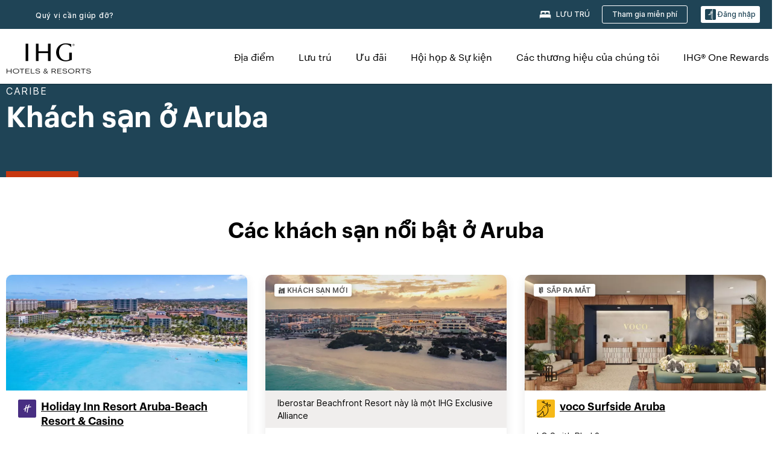

--- FILE ---
content_type: text/html; charset=utf-8
request_url: https://www.ihg.com/vi/aruba
body_size: 22792
content:
<!DOCTYPE HTML><html lang="vi-VN" dir="ltr">
    <head><!--SL--><script src="https://pinchjs-cdn.gdn.smartling.com/sl-tran-50e368d91-vi-VN.js"></script><script>var slApiConfig={uid:"50e368d91",locale:"vi-VN"};</script><script src="https://pinchjs-cdn.gdn.smartling.com/sl-init-22.js"></script>
    <meta charset="UTF-8" />

    <link rel="preconnect" href="https://digital.ihg.com" />
    <link rel="preconnect" href="https://apis.ihg.com" />
    <link rel="preconnect" href="https://assets.adobedtm.com" />

    
    
        <link rel="shortcut icon" type="image/x-icon" href="https://digital.ihg.com/is/image/ihg/app-web-chiclet-ihg?fmt=png-alpha" />
        <link rel="apple-touch-icon" href="https://digital.ihg.com/is/image/ihg/app-web-chiclet-ihg?fmt=png-alpha" />
        
	
		<meta property="og:url" content="https://www.ihg.com/vi/aruba" />
		<meta property="og:type" content="website" />
		<meta property="og:image" content="https://digital.ihg.com/is/image/ihg/hotel-room-1042385892" />
		<meta property="og:title" content="Khám phá khách sạn Aruba | Các khách sạn hàng đầu ở Aruba của IHG " />
		<meta property="og:description" content="Tìm khách sạn Aruba phù hợp với nhu cầu du lịch của bạn. IHG cung cấp mọi thứ, từ các phòng giá cả phải chăng, đến các khách sạn sang trọng ở Aruba ở các điểm đến hàng đầu. " />
		<meta property="og:site_name" content="IHG" />
		<meta name="twitter:card" content="summary_large_image" />
		<meta name="twitter:site" content="@IHG" />
		<meta name="twitter:title" content="Khám phá khách sạn Aruba | Các khách sạn hàng đầu ở Aruba của IHG " />
		<meta name="twitter:description" content="Tìm khách sạn Aruba phù hợp với nhu cầu du lịch của bạn. IHG cung cấp mọi thứ, từ các phòng giá cả phải chăng, đến các khách sạn sang trọng ở Aruba ở các điểm đến hàng đầu. " />
		<meta name="twitter:creator" content="@ihg" />
		
		
		<meta name="twitter:image:src" content="https://digital.ihg.com/is/image/ihg/hotel-room-1042385892" />
		<meta name="twitter:domain" content="ihg.com" />
		
	

        <meta name="apple-itunes-app" content="app-id=368217298" />
    

    <title>Khám phá các khách sạn ở Aruba | Các khách sạn hàng đầu ở Aruba của IHG </title>
    
    <meta name="description" content="Tìm khách sạn Aruba phù hợp với nhu cầu du lịch của bạn. IHG cung cấp mọi thứ, từ các phòng giá cả phải chăng, đến các khách sạn sang trọng ở Aruba ở các điểm đến hàng đầu. " />
    <meta name="template" content="ihg-generic-page-template" />
    <meta name="viewport" content="width=device-width, initial-scale=1" />
    <meta name="exploreData" content="https://www.ihg.com/destinations/vn/vi/aruba-hotels" />
    
    <script>const isPageServedFromAEM = true;</script>
    <script>
        const GRAPHQL_APIGEE_VALUES = {
            "graphQLApigeeEndpoint": "https://apis.ihg.com/graphql/v1/hotels",
            "graphQLApigeeAPIKey": "hsL8GAAz7drdIbEjBCejdA1Ud2MVhxoo"
        };
        const STATUS_APIGEE_VALUES = {
            "statusApiUrl": "https://apis.ihg.com/members/v1/status",
            "statusApiKey": "hsL8GAAz7drdIbEjBCejdA1Ud2MVhxoo"
        };
        window.trackingJsonNew = {"siteCountry": "vn","siteLanguage": "vi","controllerName": "country","type": "explore","explore": {"city": null,"state": null,"country": "Aruba","attraction": null,"interest": null}};
    </script>
    
    
    <link rel="canonical" href="https://www.ihg.com/vi/aruba" />
    

    
    
    <link rel="alternate" hreflang="x-default" href="https://www.ihg.com/aruba" class="sl_norewrite" />
    
    <link rel="alternate" hreflang="de" href="https://www.ihg.com/de/aruba" class="sl_norewrite" />
    
    <link rel="alternate" hreflang="ru" href="https://www.ihg.com/ru/aruba" class="sl_norewrite" />
    
    <link rel="alternate" hreflang="ko" href="https://www.ihg.com/ko/aruba" class="sl_norewrite" />
    
    <link rel="alternate" hreflang="pt" href="https://www.ihg.com/pt/aruba" class="sl_norewrite" />
    
    <link rel="alternate" hreflang="zh-tw" href="https://www.ihg.com/zh-tw/aruba" class="sl_norewrite" />
    
    <link rel="alternate" hreflang="pt-br" href="https://www.ihg.com/pt-br/aruba" class="sl_norewrite" />
    
    <link rel="alternate" hreflang="en" href="https://www.ihg.com/aruba" class="sl_norewrite" />
    
    <link rel="alternate" hreflang="it" href="https://www.ihg.com/it/aruba" class="sl_norewrite" />
    
    <link rel="alternate" hreflang="fr" href="https://www.ihg.com/fr/aruba" class="sl_norewrite" />
    
    <link rel="alternate" hreflang="zh-cn" href="https://www.ihg.com/zh-cn/aruba" class="sl_norewrite" />
    
    <link rel="alternate" hreflang="es" href="https://www.ihg.com/es/aruba" class="sl_norewrite" />
    
    <link rel="alternate" hreflang="ar" href="https://www.ihg.com/ar/aruba" class="sl_norewrite" />
    
    <link rel="alternate" hreflang="vi" href="https://www.ihg.com/vi/aruba" class="sl_norewrite" />
    
    <link rel="alternate" hreflang="th" href="https://www.ihg.com/th/aruba" class="sl_norewrite" />
    
    <link rel="alternate" hreflang="ja" href="https://www.ihg.com/ja/aruba" class="sl_norewrite" />
    
    <link rel="alternate" hreflang="es-us" href="https://www.ihg.com/es-us/aruba" class="sl_norewrite" />
    
    <link rel="alternate" hreflang="id" href="https://www.ihg.com/id/aruba" class="sl_norewrite" />
    
    <link rel="alternate" hreflang="pl" href="https://www.ihg.com/pl/aruba" class="sl_norewrite" />
    
    <link rel="alternate" hreflang="nl" href="https://www.ihg.com/nl/aruba" class="sl_norewrite" />
    
    <link rel="alternate" hreflang="tr" href="https://www.ihg.com/tr/aruba" class="sl_norewrite" />
    
    <link rel="alternate" hreflang="es-mx" href="https://www.ihg.com/es-us/aruba" class="sl_norewrite" />
    <link rel="alternate" hreflang="en-gb" href="https://www.ihg.com/aruba" class="sl_norewrite" />

    <link rel="stylesheet" type="text/css" href="https://www.ihg.com/etc/clientlibs/static/uhf/brands/vn/vi/uhf.min.2025100802.css" class="sl_norewrite" />
    

    
    <link rel="stylesheet" href="https://www.ihg.com/etc.clientlibs/ihg/clientlibs/clientlib-base.min.8b6b155b89a64060dd5d9b225b1a4f64.css" type="text/css" />




    
    
    

    

    
    
    <link rel="stylesheet" href="https://www.ihg.com/etc.clientlibs/ihg/clientlibs/clientlib-_global.min.1d851da462cf9efb039238f5607ffe7f.css" type="text/css" />
<link rel="stylesheet" href="https://www.ihg.com/etc.clientlibs/ihg/clientlibs/clientlib-ihgcom.min.b684041907f19d1302eed59d2837c6b0.css" type="text/css" />


    
    
    

    
    
    
        <script src="https://assets.adobedtm.com/da3424fdbc19/cba4236ebe4a/launch-dccf471f969b.min.js" async=""></script>
    
<meta http-equiv="Content-Language" content="vi-VN" />
<meta http-equiv="Content-Type" content="text/html; charset=utf-8" />
<meta property="og:locale" content="vi_VN" />
</head>
    <body class="page basicpage smartling-vi" id="page-5c5c2f90b2" data-cmp-link-accessibility-enabled="" data-cmp-link-accessibility-text="opens in a new tab">
        
        
        
            




            
    
    
        <header id="uhf_headerWrapper" class="uhf-6c uhf_headerFooter sl_norewrite"><div class="uhf_header_utility_bar"><div id="svgSprites" style="display: none;">
    <svg xmls="http://www.w3.org/2000/svg" xmls:xlink="http://www.w3.org/1999/xlink"></svg></div>
<!-- Regent specific labels for Wallet form -->
<!-- (empty currentStyle.travelAdvisoryLink ) && -->
<input id="UHF_country" type="hidden" value="vn" />
		<input id="UHF_language" type="hidden" value="vi" />
		<input id="UHF_brand" type="hidden" value="6c" />

		<div class="darkenContent"></div>
		<div id="sessionTimeoutCounter" class="sessionWillExpire notificationBar">
			<div class="container">
				<div class="row">
					<div class="sessionWillExpireCol col-xs-12">
						<span class="sessionWillExpireText">
							<i class="expireWarningIcon fa fa-exclamation-triangle"></i> Phiên tác vụ của quý vị sẽ hết hạn sau <span id="numMinutesLeft" class="minutes bold">5</span> <span id="minutesText">phút</span>, <span id="numSecondsLeft" class="seconds bold">0</span> <span id="secondsText">seconds</span>, do không hoạt động.</span>
						<a id="staySignedInLink" class="sessionWillExpireLink" href="javascript:void(0);">Giữ trạng thái đăng nhập</a>
					</div>
				</div>
			</div>
		</div>
		
		<div id="uhf_countryLanguagePushDown" hidden="true">
			<div id="uhf_countryLanguagePushDownContainer" class="container">
				<span data-uhf-clp="description">Bạn hiện đang xem trang web này bằng một ngôn ngữ khác. Bạn có muốn đặt ngôn ngữ này làm ngôn ngữ mặc định của mình không? </span>
				<span class="buttonContainer">
                    <button id="uhf_countryLanguagePushDown_yes" data-uhf-clp="pdYes" value="Yes">CÓ</button>
                    <button id="uhf_langNotSupported_yes" data-uhf-clp="pdYes" value="Yes" hidden="true">CÓ</button>
                    <button id="uhf_countryLanguagePushDown_no" data-uhf-clp="pdNo" value="No">NO</button>
                </span>
				<div class="subText" data-uhf-clp="subDescription">Quý vị có thể thay đổi cài đặt quốc gia và ngôn ngữ của mình trong tương lai bằng cách sử dụng bộ chọn ở đầu trang.</div>
				<button id="uhf_countryLanguagePushDownClose" value="No"><i class="fa fa-times buttonClose"></i></button>
			</div>
		</div>

        <!-- UHF : START of Utility bar markup -->
			<div class="utilityNavWrapper visible-sm visible-md visible-lg">
			<div class="utilityNavContainer container">
				<div class="row">
					<div class="col-md-12 clearfix">
						<nav class="utilityNav">
							<ul class="utilityNav-list u-list clearfix">
								<li class="utilityNav-list-item u-list-item">
									<a class="utilityNav-link u-link nav-middle resDirectIcon-link" data-uhf-hook="resDirectNumber" data-uhf-hook-two="mobileResDirectLink" data-uhftrigger="nothing" data-no-replace="content" href="tel:18778343613" aria-label="Call ihg"><i class="fa fa-phone" style="font-size: 1.3em; vertical-align: middle; padding-right: .3em;"></i></a><span class="utilityNav-link u-link nav-middle resDirectNum-link" data-uhf-hook="resDirectNumber"></span>
								</li>
								<li class="utilityNav-list-item u-list-item">
								<a class="utilityNav-link u-link nav-middle uhfpopup" rel="nofollow" href="javascript:void(0);" title="Quý vị cần giúp đỡ?" aria-label="Quý vị cần giúp đỡ?" data-slnm-ihg="NeedHelpHeaderLinkSID">Quý vị cần giúp đỡ?</a>
									</li>
								<!--<li class="utilityNav-list-item u-list-item">
                                    <a class="utilityNav-link u-link nav-middle " href="https://www.ihg.com/hotels/vn/vi/global/customer_care/travel_advisory" title="Cảnh báo đi lại" aria-label="Cảnh báo đi lại"  >Cảnh báo đi lại</a>
								</li>-->

								<li class="utilityNav-resDir-item utilityNav-list-item u-list-item" data-uhf-hook="resDirectMessage" hidden="true">
									<span class="utilityNav-message utilityNav-link u-link nav-middle">Chi phí 13p/phút + phí truy cập của công ty điện thoại</span>
									<a href="javascript:void(0);" class="tooltipQuestion hasBlankPopover utilityNav-link nav-middle" tabindex="0" data-content="Các cuộc gọi đến đầu số 0871, khi quay số từ Vương quốc Anh, có cước phí 13p/​phút. Áp dụng mức giá mạng tiêu chuẩn. Các cuộc gọi từ điện thoại di động sẽ có mức giá cao hơn." data-toggle="popover" data-placement="auto" data-trigger="focus" data-animation="true"><i class="fa fa-question-circle"></i></a>      						          						
								</li>
							</ul>
						</nav>
						<div class="logIn">
							<div class="utilityNav-list-item u-list-item">
								<a class="utilityNav-link language u-link nav-middle " id="uhfCountryLanguageLink" data-toggle="popover" data-placement="bottom" data-trigger="click" href="javascript:void(0);" aria-label="Select country and language">
									<div class="language-icon nav-middle" alt="ngôn ngữ-biểu tượng"></div>
									<span class="language-text nav-middle"></span>
									<i class="fa fa-angle-down nav-middle"></i>
								</a>
							</div>
							<div class="utilityNav-list-item u-list-item my-stay">
									<a class="utilityNav-link my-stay-link nav-middle " href="https://www.ihg.com/hotels/vn/vi/stay-mgmt/ManageYourStay" data-original-title="" title="LƯU TRÚ" aria-label="LƯU TRÚ" style="display: block;">
										<img class="my-stays-icon nav-middle" alt="biểu tượng lưu trú của tôi" src="https://digital.ihg.com/is/image/ihg/Stays?fmt=png-alpha" /><span class="my-stays-text nav-middle">LƯU TRÚ</span>
									</a>
								</div>								
							<div class="logIn-anonymous logIn-State">
                        	    <a class="logIn-link login-join" href="https://www.ihg.com/rewardsclub/vn/vi/join" data-uhf-hook="joinRewardsClub" title="Tham gia miễn phí" aria-label="Tham gia miễn phí"><span>Tham gia miễn phí</span></a>
                                <a class="logIn-link login-signin" data-uhf-si="hub" data-uhf-hook="signInToggle" href="javascript:void(0);" data-slnm-ihg="SignInAnonymous" title="Đăng nhập" aria-label="Đăng nhập">
                                <div class="login-signin-icon"></div>
								<span>Đăng nhập</span></a>
                            </div>
                            <div class="logIn-implicit logIn-State">
                                <a class="logIn-link login-join" href="https://www.ihg.com/rewardsclub/vn/vi/join" title="Tham gia miễn phí" aria-label="Tham gia miễn phí"><span>Tham gia miễn phí</span></a>
                                <a class="logIn-link logIn-block login-signin" data-uhf-hook="signInToggle" href="javascript:void(0);" aria-label="Đăng nhập">
                                <div class="login-signin-icon"></div>
                                <span>Đăng nhập</span>				
                                	<div style="display: none;"><span data-slnm-ihg="SignInImplicit">Đăng nhập</span></div>
                                    <div style="display: none;"><span class="user-first-name" data-slnm-ihg="UserFirstNameImplicit">tên của người dùng</span></div>
                                </a>
                            </div>
                            <div class="logIn-explicit logIn-State">
                            	<a class="logIn-link logOut login-signout" data-uhf-rememberme="cookie" href="javascript:void(0);" data-slnm-ihg="SignOut" aria-label="Đăng xuất">Đăng xuất</a>
                                <a class="logIn-link logIn-block login-signin" href="https://www.ihg.com/rewardsclub/vn/vi/account-mgmt/home">
									<div class="login-signin-icon"></div>                                    
                                    <div><span class="user-first-name" data-slnm-ihg="UserFirstNameExplicit">tên của người dùng</span></div>
									<span>· </span>                                    
                                    <div class="user-points-text"><span class="user-points" data-slnm-ihg="UserPointsExplicit">user points</span> điểm</div>
                                </a>                                
                            </div>
                            <!--/
							<a class="logIn-link logIn-link-logo" data-uhf-hook="walletToggle" href="javascript:void(0);" aria-label="IHG One Rewards">
							    <svg role="img" class="logIn-logo rewardsClubLogo">
                                    <use xlink:href="#svgsprite-logos-onerewards-en">
                                        <title id="title-logos-onerewards">Câu lạc bộ phần thưởng IHG</title>
                                        <desc id="desc-logos-onerewards">Câu lạc bộ phần thưởng IHG</desc>
                                    </use>
                                </svg>
                            </a>/-->
						</div>
					</div>
				</div>
			</div>
		</div>

 		<!-- UHF : moved hamburger menu to brand nav jsp from here -->
      </div>
<div id="sessionTimeoutCounter" class="error_message sessionWillExpire notificationBar" style="display: none !important">
	<div class="container">
		<div class="row">
			<div class="errorSessiontTimeOut sessionWillExpireCol col-xs-12">
				<span class="sessionWillExpireText">
				<i class="expireWarningIcon fa fa-exclamation-triangle"></i> Phiên tác vụ của quý vị đã hết hạn. Vui lòng <span data-uhf-hook="signInToggle"> <a href="javascript:void(0);">đăng nhập </a> </span> vào hồ sơ của quý vị</span></div>
		</div>
	</div>
</div>

<div class="login_modal_background">
</div>
<div class="login_modal">
    <div class="login_modal_container" style="display:none">
        <div class="login_modal_content">
            <div class="login_modal_header">
               <button class="login_modal_close" aria-label="Close"></button>
            </div>
            <div id="gigyaLoginModalScreen" class="login_modal_body" data-gigya-global-key="4_jpzahMO4CBnl9Elopzfr0A" role="dialog" aria-label="Sign In">
            </div>
        </div>
    </div>
</div>        <!-- UHF : START of Brand navigation bar markup -->
<!-- START : Only UBE Brand Nav -->                         
                  <!-- UHF : START of Hamburger menu -->
<div data-uhf-brandname="ihg" class="mobileNavManuWrapper hidden-sm hidden-md hidden-lg hidden-xl wrapper-UBE bn-ihg">
	<div class="mobileNavMenuContainer container">
		<div class="row">
			<div class="brandLogo">
			
					<a class="brandLogo-link" href="https://www.ihg.com/hotels/vn/vi/reservation" title="intercontinental hotels group">
									<img class="brandLogo-image" alt="intercontinental hotels group" src="//digital.ihg.com/is/image/ihg/ihg-logo-nav?fmt=png-alpha" />
								</a>													
							</div>
				<div class="mobileNav ">
					<a class="mobileNav-link menuCTA" href="javascript:void(0);">
						<img class="fa fa-bars fa-2x" src="//digital.ihg.com//is/image/ihg/xsvp-hamburger-nav-white?fmt=png-alpha" alt="Menu" style="width:20px" />
					</a>
				</div>
				<div class="logIn login-mobile-ihg logIn-mobile ">
	                <div class="logIn-anonymous logIn-State">
	                            <a class="logIn-link logIn-link-signIn" data-uhf-si="6c" data-uhf-hook="signInToggle" href="javascript:void(0);" data-slnm-ihg="SignInAnonymousXsvpUbe" title="Đăng nhập / Tham gia"><div class="login-signin-mobile-icon" alt="login-signin-mobile-icon"></div>Đăng nhập / Tham gia</a>
	                            <!-- <span class="logIn-slash-symbol">/</span>
	                            <a class="logIn-link logIn-link-join" href="https://www.ihg.com/rewardsclub/vn/vi/join" title="Tham gia">Tham gia</a> -->
	                        </div>
	                        <div class="logIn-implicit logIn-State">
		                        <a class="logIn-link logIn-link-signIn" data-uhf-hook="signInToggle" href="javascript:void(0);" title="Đăng nhập / Tham gia">
		                            <span class="login-signin-mobile-icon"></span><span data-slnm-ihg="SignInImplicitXsvpUbe">Đăng nhập / Tham gia</span>
                                    <div style="display:none;" class="first-name-container"><span class="user-first-name" data-slnm-ihg="UserFirstNameImplicitXsvpUbe">tên của người dùng</span></div>
                                </a>
	                        	<!-- <span class="logIn-slash-symbol">/</span>
	                            <a class="logIn-link logIn-link-join" href="https://www.ihg.com/rewardsclub/vn/vi/join" title="Tham gia">Tham gia</a>                                                 -->
	                        </div>
	                        <div class="logIn-explicit logIn-State">
	                            <a class="logIn-link logIn-block" href="https://www.ihg.com/rewardsclub/vn/vi/account-mgmt/home">
	                                <div class="first-name-container"><span class="login-signin-mobile-icon"></span><span class="user-first-name" data-slnm-ihg="UserFirstNameExplicitXsvpUbe">tên của người dùng</span></div>
	                                <div style="display: none;"><span class="user-points" data-slnm-ihg="UserPointsExplicitXsvpUbe">user points</span> điểm</div>
	                            </a>
	                        </div> 
	                    </div>
				<div class="mobileNav ">
					<a class="mobileNav-link mobileResDirectNumber" href="tel:18778343613" data-uhf-hook="resDirectNumber" data-uhf-hook-two="mobileResDirectLink" data-uhftrigger="0871Disc" data-no-replace="content"></a>
				</div>
	</div>
	<div class="row">
		<div class="mobileNavListBase hidden-sm hidden-md hidden-lg hidden-xl clearfix">
			<div class="mobileNavContainer">
			<div class="mobileNavInner mobileNav-hidden">
			<div class="mobileNavMenu">
			<!-- START : Hamburger : Mobile Brand nav menu -->
				<ul class="mobileNavMenu-list list-unstyled">
					<li class="mobileNavHeading">
                        <ul class="mobileNavMenu-subList list-unstyled uhfmobilebrandnav">
                            <li data-uhf-brandid="" class="mobileNavMenu-list-item">
		                                     <a class="mobileNavLink site-int-link " data-uhf-hook="walletToggle" href="https://www.ihg.com/vi/explore">Địa điểm</a>
		                                 </li>
									<li data-uhf-brandid="" class="mobileNavMenu-list-item">
		                                     <a class="mobileNavLink site-int-link " data-uhf-hook="walletToggle" href="https://www.ihg.com/hotels/vn/vi/stay-mgmt/ManageYourStay">Lưu trú</a>
		                                 </li>
									<li data-uhf-brandid="" class="mobileNavMenu-list-item">
		                                     <a class="mobileNavLink site-int-link " data-uhf-hook="walletToggle" href="https://www.ihg.com/content/vn/vi/offers">Ưu đãi</a>
		                                 </li>
									<li data-uhf-brandid="" class="mobileNavMenu-list-item">
		                                     <a class="mobileNavLink site-int-link " data-uhf-hook="walletToggle" href="https://www.ihg.com/content/vn/vi/meetingsandevents" target="_blank">Hội họp &amp; Sự kiện</a>
		                                 </li>
									<li data-uhf-brandid="" class="mobileNavMenu-list-item">
		                                     <a class="mobileNavLink site-int-link " data-uhf-hook="walletToggle" href="https://www.ihg.com/content/vn/vi/about/brands">Các thương hiệu của chúng tôi</a>
		                                 </li>
									<li data-uhf-brandid="" class="mobileNavMenu-list-item">
		                                     <a class="mobileNavLink site-int-link " data-uhf-hook="walletToggle" href="https://www.ihg.com/rewardsclub/content/gb/en/home">IHG® One Rewards</a>
		                                 </li>
									</ul>
					</li>
					<!-- END : Hamburger : Mobile Brand nav menu -->
					<!-- START : Hamburger : Mobile Hotel Details nav menu -->
						<!-- END : Hamburger : Mobile Hotel Details nav menu -->			
				</ul>							
				<ul class="mobileNavMenu-list list-unstyled">
					<li>
						<ul class="mobileNavMenu-subList list-unstyled uhftravel-cc">
							<li class="mobileNavMenu-list-item">
		                                 <a class="mobileNavLink site-int-link rc signIn" data-uhf-si="6c" data-uhf-hook="walletToggle" href="#">Đăng nhập</a>
										 <!-- <a class="mobileNavLink site-int-link rc join" data-uhf-hook="walletToggle" href="https://www.ihg.com/rewardsclub/vn/vi/join" title="Tham gia">Tham gia</a>		                                  -->
		                            </li>
		                            <li class="mobileNavMenu-list-item">
                                         <a class="mobileNavLink site-int-link rc join" data-uhf-si="6c" data-uhf-hook="walletToggle" href="https://www.ihg.com/rewardsclub/vn/vi/join">Tham gia miễn phí</a>
                                    </li>
		                            <li class="mobileNavMenu-list-item">
			                                  <a class="mobileNavLink site-int-link rc myAccount" data-uhf-hook="walletToggle" href="javascript:void(0)">Tài khoản của tôi</a>
			                             </li>
		                             <li class="mobileNavMenu-list-item">
								<a class="mobileNavLink" href="https://www.ihg.com/hotels/vn/vi/stay-mgmt/ManageYourStay" title="LƯU TRÚ">LƯU TRÚ</a>
							</li>							
							<li class="mobileNavMenu-list-item">
								<a class="mobileNavLink uhfpopup" href="javascript:void(0);" title="Quý vị cần giúp đỡ?" data-slnm-ihg="NeedHelpHamburguerLinkSID">Quý vị cần giúp đỡ?</a>
							</li>
							<!--
							<li class="mobileNavMenu-list-item">
								<a class="mobileNavLink" href="https://www.ihg.com/hotels/vn/vi/global/customer_care/travel_advisory" title="Cảnh báo đi lại">Cảnh báo đi lại</a>
							</li>-->											
							<li class="mobileNavMenu-list-item">
								<a class="mobileNavLink" href="https://www.ihg.com/hotels/vn/vi/stay-mgmt/ManageYourStay" title="Quản lý đặt chỗ">Quản lý đặt chỗ</a>
							</li>
                            <li class="mobileNavMenu-list-item">
	                             	<a class="mobileNavLink site-int-link rc signOut" data-uhf-hook="walletToggle" href="#">Đăng xuất</a>
	                         </li>
						</ul>						
						
					</li>
				</ul>
			</div>
			<div class="mobileNavCL">
				<a class="language " id="uhfCountryLanguageMobileLink" href="javascript:void(0);"><span class="language-icon" alt="ngôn ngữ-biểu tượng"></span><span class="language-text"></span> <i class="fa fa-angle-down"></i></a>
                         <div id="uhfCountryLanguageMobileContainer" class="">
                     <!-- UHF country/language markup -->
                             <div id="uhfLocale">
                                 <div id="uhfLocaleSelection">
                                     <form id="uhfLocaleSelectionForm" method="post" action="">
                                         <div id="uhfCountrySelectionContainer">
                                             <label for="uhfCountrySelection">Quốc gia / Khu vực</label>
                                             <select id="uhfCountrySelection"></select>
                                         </div>
                                         <div id="uhfLanguagesSelectionContainer">
                                             <label for="uhfLanguageSelection">ngôn ngữ</label>
                                             <select id="uhfLanguageSelection"></select>
                                         </div>
                                         <a href="javascript:void(0);" id="uhfCountryLanguageCTA" aria-label="Buttons for Save and Close of language selection pop-up" tabindex="-1">
                                             <button type="button" class="buttonSave" role="button" aria-label="Save Language Selection Change">lưu</button>
                                             <i class="fa fa-times" role="button" aria-label="Close Language Selection" tabindex="0"></i>
                                         </a>
                                     </form>
                                     <div id="uhfCountryLanguageImageContainer"></div>
                                 </div>
                             </div>
                     <!--  end of country language  -->
                          </div>
				</div>
				</div>
				</div>
			</div>
		</div>
	</div>
</div>
<!-- UHF : END of Hamburger menu -->


<!-- UHF : Desktop : START of brand nav -->
		<div class="brandLogoNavWrapper visible-sm visible-md visible-lg uhf-walletPushOver primary-nav wrapper-UBE" id="primary-nav">
			<div class="brandLogoNavContainer container">
				<div class="row">
					<div class="col-md-12 clearfix">
						<div class="brandLogo">
							<a class="brandLogo-link" href="https://www.ihg.com/hotels/vn/vi/reservation" title="intercontinental hotels group">
											<img class="brandLogo-image" src="//digital.ihg.com/is/image/ihg/ihg-logo-nav?fmt=png-alpha" alt="intercontinental hotels group" />
										</a>									
									</div>
						<div class="brandNavContainer visible-sm visible-md visible-lg">
							<nav class="brandNav">
								<ul class="brandNav-list u-list clearfix">
									<li data-uhf-brandid="" class="brandNav-list-item u-list-item">
                                                 <a class="brandNav-link u-link site-int-link" href="https://www.ihg.com/vi/explore">Địa điểm</a>
                                             </li>
                                        <li data-uhf-brandid="" class="brandNav-list-item u-list-item">
                                                 <a class="brandNav-link u-link site-int-link" href="https://www.ihg.com/hotels/vn/vi/stay-mgmt/ManageYourStay">Lưu trú</a>
                                             </li>
                                        <li data-uhf-brandid="" class="brandNav-list-item u-list-item">
                                                 <a class="brandNav-link u-link site-int-link" href="https://www.ihg.com/content/vn/vi/offers">Ưu đãi</a>
                                             </li>
                                        <li data-uhf-brandid="" class="brandNav-list-item u-list-item">
                                                 <a class="brandNav-link u-link site-int-link" href="https://www.ihg.com/content/vn/vi/meetingsandevents" target="_blank">Hội họp &amp; Sự kiện</a>
                                             </li>
                                        <li data-uhf-brandid="" class="brandNav-list-item u-list-item">
                                                 <a class="brandNav-link u-link site-int-link" href="https://www.ihg.com/content/vn/vi/about/brands">Các thương hiệu của chúng tôi</a>
                                             </li>
                                        <li data-uhf-brandid="" class="brandNav-list-item u-list-item">
                                                 <a class="brandNav-link u-link site-int-link" href="https://www.ihg.com/rewardsclub/content/gb/en/home">IHG® One Rewards</a>
                                             </li>
                                        </ul>
							</nav>
							<a class="booknow" href="#"><span>Đặt bây giờ</span></a>
							</div>
					</div>
				</div>
			</div>
		</div>
		<!-- UHF : Desktop : END of brand nav -->
	<!-- END : Only UBE Brand Nav -->
               <!-- UHF : END of Brand navigation bar markup --></header><div id="applicationWrapper" class="uhf-walletPushOver">
    
    <div class="clearfix"></div>

    <div class="root responsivegrid">


<div class="aem-Grid aem-Grid--12 aem-Grid--default--12 ">
    
    <div class="layoutcontainer responsivegrid aem-GridColumn aem-GridColumn--default--12">


<div class="aem-Grid aem-Grid--12 aem-Grid--default--12 ">
    
    <div class="container responsivegrid aem-GridColumn aem-GridColumn--default--12">

    
    
    
    <div id="container-d51a366a81" class="cmp-container">
        
        <div class="experiencefragment">
  <div class="cmp-experiencefragment">



<div class="aem-Grid aem-Grid--12 aem-Grid--default--12 ">
    
    <div class="layoutcontainer responsivegrid cmp-container-background-color-tertiary aem-GridColumn aem-GridColumn--default--12">


<div class="aem-Grid aem-Grid--12 aem-Grid--default--12 ">
    
    <div class="container responsivegrid cmp-container--column-padding-l cmp-container--max-width-medium aem-GridColumn aem-GridColumn--default--12">

    
    
    
    <div id="container-6ce0344ab2" class="cmp-container">
        
        <div class="title color-ninth cmp-title--horizontal-bar cmp-title--color-primary"><div class="cmp-title cmp-title--default">
    <div class="cmp-title__pretitle-container">
        <div class="cmp-title__pretitle">Caribe</div>
    </div>
    <h1 class="cmp-title__text">Khách sạn ở Aruba</h1>
</div>

    

</div>

        
    </div>

</div>

    
</div>
</div>

    
</div>
</div>
   
    

</div>

        
    </div>

</div>
<div class="bookingcomponent aem-GridColumn aem-GridColumn--default--12">












    


    <div class="booking-component supress-styles" data-component-booking="data-component-booking">

		<link rel="stylesheet" class="sl_norewrite" href="https://www.ihg.com/resources/vn/vi/booking-component/v3.9.1/styles.css" />
        
            
    
<link rel="stylesheet" href="https://www.ihg.com/etc.clientlibs/ihg/clientlibs/clientlib-ihgcom/_external-components/booking.min.678046fa9e9ced38338d341a94753cc6.css" type="text/css" />



        

        <ihg-booking-component></ihg-booking-component>

        <script type="text/javascript">
            (function () {
                function characterDecode(html) {
                    var textstring = document.createElement('textarea');
                    textstring.innerHTML = html;
                    return textstring.value;
                }

                try {

                    var aemBehaviorConfig = JSON.parse("{\x22search\x22:{\x22chainCode\x22:\x226c\x22,\x22localeCode\x22:\x22vi\u002DVN\x22,\x22behavior\x22:\x22OPEN\x22,\x22amenities\x22:[],\x22authorList\x22:[],\x22manageReservationsLink\x22:true,\x22campaign\x22:{\x22bookingWindow\x22:0,\x22highlightPreferredRateResults\x22:false,\x22additionalRates\x22:[null,null]},\x22filterResults\x22:{\x22by\x22:\x22NONE\x22,\x22includeBrands\x22:[],\x22includeLocations\x22:[],\x22includeHotels\x22:[]},\x22advanced\x22:{\x22isCollapsed\x22:true},\x22destination\x22:{\x22isHidden\x22:false,\x22title\x22:\x22\x22},\x22dates\x22:{\x22disabledWeekdays\x22:[],\x22maxStay\x22:99,\x22isHidden\x22:false,\x22checkIn\x22:{},\x22checkOut\x22:{}},\x22adults\x22:{\x22default\x22:1,\x22min\x22:1,\x22max\x22:20,\x22isReadOnly\x22:false},\x22children\x22:{\x22default\x22:0,\x22min\x22:0,\x22max\x22:20,\x22isReadOnly\x22:false},\x22rooms\x22:{\x22Rooms\x22:\x22Rooms\x22,\x22default\x22:1,\x22min\x22:1,\x22max\x22:9,\x22isReadOnly\x22:false},\x22rates\x22:{\x22isHidden\x22:false,\x22hideDefaultRates\x22:true,\x22selectedRate\x22:\x22\x22,\x22additionalRates\x22:[],\x22displayPriceInPointsAndCash\x22:false},\x22corporateId\x22:{\x22isHidden\x22:false,\x22default\x22:\x22\x22},\x22iata\x22:{\x22isHidden\x22:false,\x22default\x22:\x22\x22},\x22groupCode\x22:{\x22isHidden\x22:true,\x22default\x22:\x22\x22}},\x22marketingContent\x22:{\x22innerHtml\x22:\x22\x22,\x22isHidden\x22:false}}") || undefined,
                        // the need to keep the hotelname is priority when dealing with Hotel Detail pages
                        // removal of this code should be avoided unless app is handling appropriately
                        hotelname = document.querySelector('#hotelName') || document.querySelector('#hotelname'),
                        hotelNameFallback = hotelname ? hotelname.value : '';

                    if (aemBehaviorConfig.search.destination.title != "" && aemBehaviorConfig.search.destination.title != undefined) {
                        aemBehaviorConfig.search.destination.title = characterDecode(aemBehaviorConfig.search.destination.title);
                    } else {
                        aemBehaviorConfig.search.destination.title = characterDecode(hotelNameFallback);
                    }

                    aemBehaviorConfig.search.shouldUseMultiRoomBooking = true;
                    aemBehaviorConfig.search.showNewBookingComponent = true;

                    window["BehaviorConfig"] = {behaviorConfig: aemBehaviorConfig};

                    window.getBehaviorConfig = function () {
                        return aemBehaviorConfig
                    };

                } catch (errormsg) {
                    console.error('error loading aem-booking-kernal: ', errormsg);
                }
            })();
        </script>
        <script class="sl_norewrite" type="text/javascript" src="https://www.ihg.com/resources/vn/vi/booking-component/v3.9.1/ihg-booking-component.js"></script>
    </div>

    <div class="ihg-bookingclient-footer" style="display: none;">
        <div class="bookingclient-footer" id="bookingclient-footer">Đặt bây giờ</div>
    </div>
    
    
<script src="/etc.clientlibs/ihg/clientlibs/clientlib-ihgcom/_external-components/booking.min.3bcb4e57cc9304303632c664b90881ee.js"></script>








</div>
<div class="spacer spacing-small aem-GridColumn aem-GridColumn--default--12"><div class="cmp-spacer"></div>

    

</div>
<div class="container responsivegrid cmp-container--max-width-medium aem-GridColumn aem-GridColumn--default--12">

    
    
    
    <div id="RIBN1" class="cmp-container">
        
        
        
    </div>

</div>
<div class="spacer spacing-small aem-GridColumn aem-GridColumn--default--12"><div class="cmp-spacer"></div>

    

</div>

    
</div>
</div>
<div class="layoutcontainer responsivegrid cmp-container--max-width-medium aem-GridColumn aem-GridColumn--default--12">


<div class="aem-Grid aem-Grid--12 aem-Grid--default--12 ">
    
    <div class="container responsivegrid cmp-container--column-padding-l aem-GridColumn aem-GridColumn--default--12">

    
    
    
    <div id="intro" class="cmp-container">
        
        <div class="experiencefragment">
  <div class="cmp-experiencefragment">



<div class="aem-Grid aem-Grid--12 aem-Grid--default--12 ">
    
    <div class="layoutcontainer responsivegrid aem-GridColumn aem-GridColumn--default--12">


<div class="aem-Grid aem-Grid--12 aem-Grid--default--12 ">
    
    
    
</div>
</div>

    
</div>
</div>
   
    

</div>

        
    </div>

</div>
<div class="container responsivegrid aem-GridColumn aem-GridColumn--default--12">

    
    
    
    <div id="hotelList" class="cmp-container">
        
        <div class="container responsivegrid">

    
    <div id="container-5e5fec1d8d" class="cmp-container">
        


<div class="aem-Grid aem-Grid--12 aem-Grid--default--12 ">
    
    <div class="title text-align-center aem-GridColumn aem-GridColumn--default--12"><div class="cmp-title cmp-title--default">
    
    <h2 class="cmp-title__text">Các khách sạn nổi bật ở Aruba</h2>
</div>

    

</div>
<div class="spacer spacing-medium aem-GridColumn aem-GridColumn--default--12"><div class="cmp-spacer"></div>

    

</div>

    
</div>

    </div>

    
</div>
<div class="container responsivegrid">

    
    <div id="container-8c2981a0fd" class="cmp-container">
        


<div class="aem-Grid aem-Grid--12 aem-Grid--default--12 aem-Grid--phone--12 ">
    
    <div class="list cmp-card--hotel cmp-list--card cmp-card--image--top aem-GridColumn--phone--none aem-GridColumn--phone--12 aem-GridColumn aem-GridColumn--default--12 aem-GridColumn--offset--phone--0">

  

  
  <ul data-component-hotelcardrates="" data-component-list="" class="cmp-list">
    
    <li class="cmp-list__item">
    
<script type="application/ld+json" class="sl_norewrite">
    {
      "@context": "https://www.schema.org",
      "@type": "Hotel",
      "name": "Holiday Inn Resort Aruba-Beach Resort & Casino",
      "url": "https://www.ihg.com/hotels/vn/vi/aruba/auaan/hoteldetail",
      "logo": "https://www.ihg.com/cdn/vendor/ihg-brand-svg/v1.4.5/svg/brand-logos/round/hi.svg",
      "image": "https://digital.ihg.com/is/image/ihg/holiday-inn-resort-aruba-5483061202-4x3",
      
      "telephone": "297-586-3600x417",
      
      "address":
      {
        "@type": "PostalAddress",
        "streetAddress": "J. E. Irausquin Boulevard #230",
        "addressLocality": "Aruba",
        "addressRegion": "",
        "postalCode": "000000",
        "addressCountry": "Aruba"
      },
      
	      "aggregateRating":
	      {
	        "@type": "AggregateRating",
	        "ratingValue": "4.4",
	        "ratingCount": "4134"
	      },
      
      "geo":
      {
        "@type": "GeoCoordinates",
        "latitude": "12.5749",
        "longitude": "-70.045425"
      },
      "brand":
      {
        "@type": "Brand",
        "name": "Holiday Inn Resort",
        "logo": "https://ihg.scene7.com/is/image/ihg/uhf_hirt?fmt=png-alpha",
        "url": "https://www.ihg.com/holidayinnresorts",
        "sameAs": ["https://www.facebook.com/HolidayInn","https://twitter.com/holidayinn","https://plus.google.com/+HolidayInn","https://instagram.com/holidayinn","https://www.youtube.com/user/holidayinn","https://www.linkedin.com/company/intercontinental-hotels-group"]
      },
      "branchOf":
      {
        "@type": "Organization",
        "name": "InterContinental Hotels Group"
      }
    }
</script>
<div data-hotel-mnemonic="AUAAN" data-hotel-countrycode="AW" data-filters="meetingRooms,parking,restaurantOnSite,beach,kidsEatFree,pool,kitchen,connectingRooms,brandholidayinnresorts,budget,regionCARIBBEAN_ISLANDS" data-show-property-flags="" class="cmp-card " data-component-hotelcard="">
    
  <div class="cmp-card__image">
    <div data-cmp-is="image" data-cmp-src="https://digital.ihg.com/is/image/ihg/holiday-inn-resort-aruba-5483061202-2x1?size=700,0" id="image-5c5c2f90b2--1801034601" data-cmp-hook-image="imageV3" class="cmp-image" itemscope="" itemtype="http://schema.org/ImageObject">
    
        <img src="https://digital.ihg.com/is/image/ihg/holiday-inn-resort-aruba-5483061202-2x1?size=700,0" loading="lazy" class="cmp-image__image" itemprop="contentUrl" alt="Holiday Inn Resort Aruba-Beach Resort &amp; Casino" title="Holiday Inn Resort Aruba-Beach Resort &amp; Casino" />
    
    
</div>

    


  </div>
  

    
  

    <div class="cmp-card__content">
        <div class="cmp-card__content-container">
            
  <h4 class="cmp-card__title">
    <div class="image cmp-icon cmp-icon--md cmp-icon-sprite--brand cmp-icon--hirt">
      <div class="cmp-image">
        <div class="cmp-image__wrapper">
        </div>
      </div>
    </div>
    
    
    <a class="cmp-card__title-link notranslate" href="https://www.ihg.com/hotels/vn/vi/aruba/auaan/hoteldetail" target="_blank" rel="nofollow">Holiday Inn Resort Aruba-Beach Resort &amp; Casino</a>
  </h4>

            
    <address class="cmp-card__address">
        
        
        J. E. Irausquin Boulevard #230<br />
        Aruba,  000000, Aruba
    </address>

            
  

            
  <div class="cmp-card__guest-reviews">
    <span class="cmp-card__star-rating" aria-label="Rating: 4.4 out of 5 stars">
        <i class="fa fa-star" aria-hidden="true"></i>
        
        
    
        <i class="fa fa-star" aria-hidden="true"></i>
        
        
    
        <i class="fa fa-star" aria-hidden="true"></i>
        
        
    
        <i class="fa fa-star" aria-hidden="true"></i>
        
        
    
        
        <i class="fa fa-star-half" aria-hidden="true"></i>
        
    </span>
    <span class="cmp-card__rating-count">
        4.40
    </span>
    <a class="cmp-card__rating-count" href="https://www.ihg.com/hotels/vn/vi/aruba/auaan/hoteldetail/hotel-reviews" target="_blank">
        (4134 reviews)
    </a>
  </div>

            
  <div class="cmp-amenity-list-container cmp-icon--align-left">
    <ul class="cmp-amenity-list">
      <li class="cmp-amenity-list__item">
        <div class="image cmp-icon cmp-icon--sm cmp-icon-sprite--transportation cmp-icon--parking">
          <div class="cmp-image">
            <div class="cmp-image__wrapper">
            </div>
            <span class="cmp-image__title">Đậu xe</span>
          </div>
        </div>
      </li>
    
      <li class="cmp-amenity-list__item">
        <div class="image cmp-icon cmp-icon--sm cmp-icon-sprite--amenity cmp-icon--outdoor-pool">
          <div class="cmp-image">
            <div class="cmp-image__wrapper">
            </div>
            <span class="cmp-image__title">Hồ bơi</span>
          </div>
        </div>
      </li>
    </ul>
  </div>

        </div>
        <div class="cmp-card__action-container">
            
  
  <div class="cmp-card__hotel-price hidden">
    <p class="cmp-card__hotel-price-wrapper">
      Từ<br /> <span class="cmp-card__hotel-price-value"></span> <abbr class="cmp-card__hotel-price-currency"></abbr>/ đêm
    </p>
    <div class="cmp-card__includes-taxes-and-fees hidden">Includes taxes and fees</div>
    <div class="cmp-card__excludes-taxes hidden">Không bao gồm thuế địa phương</div>
    <p class="cmp-card__room-fees hidden">Phí phòng {baseAmount} + {excludedFeeSubTotal}</p>
    <p class="cmp-card__exclusions">Không bao gồm thuế và phí</p>
  </div>


            
  <div class="calltoaction button cmp-button--primary">
    <div class="cmp-button-wrapper">
      <a class="cmp-button" aria-label="Check Rates for Holiday Inn Resort Aruba-Beach Resort &amp; Casino" tabindex="0" data-redirect-params="{&quot;hotelCode&quot;:&quot;auaan&quot;,&quot;isFromAEM&quot;:&quot;true&quot;,&quot;regionCode&quot;:&quot;vn&quot;,&quot;localeCode&quot;:&quot;vi&quot;,&quot;numberOfAdults&quot;:1,&quot;numberOfRooms&quot;:1,&quot;path&quot;:&quot;rates&quot;,&quot;expandedSearch&quot;:&quot;true&quot;}">
        <span class="cmp-button__text-alt hidden">Kiểm tra tình trạng còn phòng</span>
        <span class="cmp-button__text">Kiểm tra tỷ lệ</span>
      </a>
    </div>
  </div>


        </div>
    </div>
</div>

    


</li>
  
    
    <li class="cmp-list__item">
    
<script type="application/ld+json" class="sl_norewrite">
    {
      "@context": "https://www.schema.org",
      "@type": "Hotel",
      "name": "JOIA Aruba by Iberostar",
      "url": "https://www.ihg.com/iberostar/hotels/vn/vi/oranjestad/auaeb/hoteldetail",
      "logo": "https://www.ihg.com/cdn/vendor/ihg-brand-svg/v1.4.5/svg/brand-logos/round/sn.svg",
      "image": "https://digital.ihg.com/is/image/ihg/iberostar-beachfront-resorts-oranjestad-10284359217-4x3",
      
      "address":
      {
        "@type": "PostalAddress",
        "streetAddress": "J.E. Irausquin Boulevard",
        "addressLocality": "Oranjestad",
        "addressRegion": "",
        "postalCode": "",
        "addressCountry": "Aruba"
      },
      
      "geo":
      {
        "@type": "GeoCoordinates",
        "latitude": "12.554312",
        "longitude": "-70.05475"
      },
      "brand":
      {
        "@type": "Brand",
        "name": "JOIA",
        "logo": "https://ihg.scene7.com/is/image/ihg/uhf_snsn?fmt=png-alpha",
        "url": "https://www.ihg.com/iberostar",
        "sameAs": ["https://www.facebook.com/IberostarUSA/","https://www.twitter.com/IBEROSTAR","https://www.instagram.com/iberostar/"]
      },
      "branchOf":
      {
        "@type": "Organization",
        "name": "InterContinental Hotels Group"
      }
    }
</script>
<div data-hotel-mnemonic="AUAEB" data-hotel-countrycode="AW" data-filters="restaurantOnSite,spa,beach,pool,allInclusive,brandiberostar,regionCARIBBEAN_ISLANDS" data-show-property-flags="" class="cmp-card " data-component-hotelcard="">
    
  <div class="cmp-card__image">
    <div data-cmp-is="image" data-cmp-src="https://digital.ihg.com/is/image/ihg/iberostar-beachfront-resorts-oranjestad-10284359217-2x1?size=700,0" id="image-5c5c2f90b2-1169064501" data-cmp-hook-image="imageV3" class="cmp-image" itemscope="" itemtype="http://schema.org/ImageObject">
    
        <img src="https://digital.ihg.com/is/image/ihg/iberostar-beachfront-resorts-oranjestad-10284359217-2x1?size=700,0" loading="lazy" class="cmp-image__image" itemprop="contentUrl" alt="JOIA Aruba của Iberostar" title="JOIA Aruba của Iberostar" />
    
    
</div>

    


  </div>
  <div class="cmp-card__flag">
    
    <div class="cmp-card__flag-prop">
      <i class="cmp-card__flag-prop-icon"><img src="https://digital.ihg.com/is/content/ihg/icon-solid-newhotel" alt="" /></i>
      <span class="cmp-card__flag-prop-text">Khách sạn mới</span>
    </div>
  </div>

    
  <div class="cmp-card__alert">
    Iberostar Beachfront Resort này là một IHG Exclusive Alliance
  </div>

    <div class="cmp-card__content">
        <div class="cmp-card__content-container">
            
  <h4 class="cmp-card__title">
    <div class="image cmp-icon cmp-icon--md cmp-icon-sprite--brand cmp-icon--snsn">
      <div class="cmp-image">
        <div class="cmp-image__wrapper">
        </div>
      </div>
    </div>
    
    
    <a class="cmp-card__title-link notranslate" href="https://www.ihg.com/iberostar/hotels/vn/vi/oranjestad/auaeb/hoteldetail" target="_blank">JOIA Aruba by Iberostar</a>
  </h4>

            
    <address class="cmp-card__address">
        
        
        J.E. Irausquin Boulevard<br />
        Oranjestad,   Aruba
    </address>

            
  

            
  

            
  <div class="cmp-amenity-list-container cmp-icon--align-left">
    <ul class="cmp-amenity-list">
      <li class="cmp-amenity-list__item">
        <div class="image cmp-icon cmp-icon--sm cmp-icon-sprite--amenity cmp-icon--outdoor-pool">
          <div class="cmp-image">
            <div class="cmp-image__wrapper">
            </div>
            <span class="cmp-image__title">Hồ bơi</span>
          </div>
        </div>
      </li>
    
      <li class="cmp-amenity-list__item">
        <div class="image cmp-icon cmp-icon--sm cmp-icon-sprite--amenity cmp-icon--spa">
          <div class="cmp-image">
            <div class="cmp-image__wrapper">
            </div>
            <span class="cmp-image__title">Spa</span>
          </div>
        </div>
      </li>
    </ul>
  </div>

        </div>
        <div class="cmp-card__action-container">
            
  
  <div class="cmp-card__hotel-price hidden">
    <p class="cmp-card__hotel-price-wrapper">
      Từ<br /> <span class="cmp-card__hotel-price-value"></span> <abbr class="cmp-card__hotel-price-currency"></abbr>/ đêm
    </p>
    <div class="cmp-card__includes-taxes-and-fees hidden">Includes taxes and fees</div>
    <div class="cmp-card__excludes-taxes hidden">Không bao gồm thuế địa phương</div>
    <p class="cmp-card__room-fees hidden">Phí phòng {baseAmount} + {excludedFeeSubTotal}</p>
    <p class="cmp-card__exclusions">Không bao gồm thuế và phí</p>
  </div>


            
  <div class="calltoaction button cmp-button--primary">
    <div class="cmp-button-wrapper">
      <a class="cmp-button" aria-label="Check Rates for JOIA Aruba by Iberostar" tabindex="0" data-redirect-params="{&quot;hotelCode&quot;:&quot;auaeb&quot;,&quot;isFromAEM&quot;:&quot;true&quot;,&quot;regionCode&quot;:&quot;vn&quot;,&quot;localeCode&quot;:&quot;vi&quot;,&quot;numberOfAdults&quot;:1,&quot;numberOfRooms&quot;:1,&quot;path&quot;:&quot;rates&quot;,&quot;expandedSearch&quot;:&quot;true&quot;}">
        <span class="cmp-button__text-alt hidden">Kiểm tra tình trạng còn phòng</span>
        <span class="cmp-button__text">Kiểm tra tỷ lệ</span>
      </a>
    </div>
  </div>


        </div>
    </div>
</div>

    


</li>
  
    
    <li class="cmp-list__item">
    
<script type="application/ld+json" class="sl_norewrite">
    {
      "@context": "https://www.schema.org",
      "@type": "Hotel",
      "name": "voco Surfside Aruba",
      "url": "https://www.ihg.com/voco/hotels/vn/vi/oranjestad/aualb/hoteldetail",
      "logo": "https://www.ihg.com/cdn/vendor/ihg-brand-svg/v1.4.5/svg/brand-logos/round/vx.svg",
      "image": "https://digital.ihg.com/is/image/ihg/voco-oranjestad-10549862463-4x3",
      
      "address":
      {
        "@type": "PostalAddress",
        "streetAddress": "LG Smith Blvd 2",
        "addressLocality": "Oranjestad",
        "addressRegion": "",
        "postalCode": "",
        "addressCountry": "Aruba"
      },
      
      "geo":
      {
        "@type": "GeoCoordinates",
        "latitude": "12.515696",
        "longitude": "-70.03461"
      },
      "brand":
      {
        "@type": "Brand",
        "name": "voco",
        "logo": "https://ihg.scene7.com/is/image/ihg/uhf_vxvx?fmt=png-alpha",
        "url": "https://www.ihg.com/voco",
        "sameAs": []
      },
      "branchOf":
      {
        "@type": "Organization",
        "name": "InterContinental Hotels Group"
      }
    }
</script>
<div data-hotel-mnemonic="AUALB" data-hotel-countrycode="AW" data-filters="parking,petsAllowed,restaurantOnSite,pool,connectingRooms,familyFriendly,brandvoco,regionCARIBBEAN_ISLANDS" data-show-property-flags="" class="cmp-card " data-component-hotelcard="">
    
  <div class="cmp-card__image">
    <div data-cmp-is="image" data-cmp-src="https://digital.ihg.com/is/image/ihg/voco-oranjestad-10549862463-2x1?size=700,0" id="image-5c5c2f90b2--2011836539" data-cmp-hook-image="imageV3" class="cmp-image" itemscope="" itemtype="http://schema.org/ImageObject">
    
        <img src="https://digital.ihg.com/is/image/ihg/voco-oranjestad-10549862463-2x1?size=700,0" loading="lazy" class="cmp-image__image" itemprop="contentUrl" alt="voco Surfside Aruba" title="voco Surfside Aruba" />
    
    
</div>

    


  </div>
  <div class="cmp-card__flag">
    
    <div class="cmp-card__flag-prop">
      <i class="cmp-card__flag-prop-icon"><img src="https://digital.ihg.com/is/content/ihg/icon-solid-openingsoon" alt="" /></i>
      <span class="cmp-card__flag-prop-text">SẮP RA MẮT</span>
    </div>
  </div>

    
  

    <div class="cmp-card__content">
        <div class="cmp-card__content-container">
            
  <h4 class="cmp-card__title">
    <div class="image cmp-icon cmp-icon--md cmp-icon-sprite--brand cmp-icon--vxvx">
      <div class="cmp-image">
        <div class="cmp-image__wrapper">
        </div>
      </div>
    </div>
    
    
    <a class="cmp-card__title-link notranslate" href="https://www.ihg.com/voco/hotels/vn/vi/oranjestad/aualb/hoteldetail" target="_blank">voco Surfside Aruba</a>
  </h4>

            
    <address class="cmp-card__address">
        
        
        LG Smith Blvd 2<br />
        Oranjestad,   Aruba
    </address>

            
  

            
  

            
  <div class="cmp-amenity-list-container cmp-icon--align-left">
    <ul class="cmp-amenity-list">
      <li class="cmp-amenity-list__item">
        <div class="image cmp-icon cmp-icon--sm cmp-icon-sprite--transportation cmp-icon--parking">
          <div class="cmp-image">
            <div class="cmp-image__wrapper">
            </div>
            <span class="cmp-image__title">Đậu xe</span>
          </div>
        </div>
      </li>
    
      <li class="cmp-amenity-list__item">
        <div class="image cmp-icon cmp-icon--sm cmp-icon-sprite--amenity cmp-icon--outdoor-pool">
          <div class="cmp-image">
            <div class="cmp-image__wrapper">
            </div>
            <span class="cmp-image__title">Hồ bơi</span>
          </div>
        </div>
      </li>
    
      <li class="cmp-amenity-list__item">
        <div class="image cmp-icon cmp-icon--sm cmp-icon-sprite--amenity cmp-icon--pets-allowed">
          <div class="cmp-image">
            <div class="cmp-image__wrapper">
            </div>
            <span class="cmp-image__title">Thú cưng được vào</span>
          </div>
        </div>
      </li>
    </ul>
  </div>

        </div>
        <div class="cmp-card__action-container">
            
  
  <div class="cmp-card__hotel-price hidden">
    <p class="cmp-card__hotel-price-wrapper">
      Từ<br /> <span class="cmp-card__hotel-price-value"></span> <abbr class="cmp-card__hotel-price-currency"></abbr>/ đêm
    </p>
    <div class="cmp-card__includes-taxes-and-fees hidden">Includes taxes and fees</div>
    <div class="cmp-card__excludes-taxes hidden">Không bao gồm thuế địa phương</div>
    <p class="cmp-card__room-fees hidden">Phí phòng {baseAmount} + {excludedFeeSubTotal}</p>
    <p class="cmp-card__exclusions">Không bao gồm thuế và phí</p>
  </div>


            
  <div class="calltoaction button cmp-button--primary">
    <div class="cmp-button-wrapper">
      <a class="cmp-button" aria-label="Check Rates for voco Surfside Aruba" tabindex="0" data-redirect-params="{&quot;hotelCode&quot;:&quot;aualb&quot;,&quot;isFromAEM&quot;:&quot;true&quot;,&quot;regionCode&quot;:&quot;vn&quot;,&quot;localeCode&quot;:&quot;vi&quot;,&quot;numberOfAdults&quot;:1,&quot;numberOfRooms&quot;:1,&quot;path&quot;:&quot;rates&quot;,&quot;expandedSearch&quot;:&quot;true&quot;}">
        <span class="cmp-button__text-alt hidden">Kiểm tra tình trạng còn phòng</span>
        <span class="cmp-button__text">Kiểm tra tỷ lệ</span>
      </a>
    </div>
  </div>


        </div>
    </div>
</div>

    


</li>
  </ul>
  
  
	 
  


    


</div>

    
</div>

    </div>

    
</div>
<div class="spacer spacing-large"><div class="cmp-spacer"></div>

    

</div>

        
    </div>

</div>
<div class="container responsivegrid aem-GridColumn aem-GridColumn--default--12">

    
    
    
    <div id="travelGuide" class="cmp-container">
        
        <div class="experiencefragment">
  <div class="cmp-experiencefragment">



<div class="aem-Grid aem-Grid--12 aem-Grid--default--12 ">
    
    <div class="layoutcontainer responsivegrid aem-GridColumn aem-GridColumn--default--12">


<div class="aem-Grid aem-Grid--12 aem-Grid--default--12 ">
    
    <div class="container responsivegrid cmp-container--column-padding-l aem-GridColumn aem-GridColumn--default--12">

    
    <div id="container-5d751f8bda" class="cmp-container">
        


<div class="aem-Grid aem-Grid--12 aem-Grid--default--12 ">
    
    <div class="contentfragment title--center aem-GridColumn aem-GridColumn--default--12">

    

  <article id="contentfragment-bbde1faa6d" class="cmp-contentfragment cmp-contentfragment-- " data-cmp-contentfragment-path="/content/dam/ihg-common/en/destinations/travel-guides/country/travel-guide">
      <h3 class="cmp-contentfragment__title ">
          
          
              
          
      </h3>
      

      
      
          
  

      
  </article>




    

</div>

    
</div>

    </div>

    
</div>
<div class="spacer spacing-medium aem-GridColumn aem-GridColumn--default--12"><div class="cmp-spacer"></div>

    

</div>

    
</div>
</div>

    
</div>
</div>
   
    

</div>
<div class="spacer spacing-large"><div class="cmp-spacer"></div>

    

</div>

        
    </div>

</div>
<div class="container responsivegrid cmp-container--column-padding-l aem-GridColumn aem-GridColumn--default--12">

    
    <div id="exploreByInterestLinks" class="cmp-container">
        


<div class="aem-Grid aem-Grid--12 aem-Grid--default--12 ">
    
    <div class="container responsivegrid cmp-container--column-padding-l aem-GridColumn aem-GridColumn--default--12">

    
    
    
    <div id="container-af61b2a457" class="cmp-container">
        
        <div class="explorelist cmp-flex cmp-justify--center cmp-list--explore">

<h2 class="cmp-title__text">
    Các khách sạn theo Bang/Khu vực
</h2>
<ul class="cmp-list">
    <li class="cmp-list__item">
        <ul class="cmp-list">
            <li class="cmp-list__item">
                <a class="cmp-list__item-link" href="/vi/aruba-aruba">
                    <span class="cmp-list__item-title">Khách sạn ở Aruba</span>
                </a>
            </li>
        </ul>
    </li>

    <li class="cmp-list__item">
        <ul class="cmp-list">
            <li class="cmp-list__item">
                <a class="cmp-list__item-link" href="/vi/oranjestad-aruba">
                    <span class="cmp-list__item-title">Oranjestad Hotels</span>
                </a>
            </li>
        </ul>
    </li>

    <li class="cmp-list__item">
        
    </li>

    <li class="cmp-list__item">
        
    </li>
</ul>



    

</div>

        
    </div>

</div>
<div class="spacer spacing-medium aem-GridColumn aem-GridColumn--default--12"><div class="cmp-spacer"></div>

    

</div>
<div class="separator aem-GridColumn aem-GridColumn--default--12">
<div id="separator-524d2f10d8" class="cmp-separator">
    <hr class="cmp-separator__horizontal-rule" />
</div></div>
<div class="spacer spacing-large aem-GridColumn aem-GridColumn--default--12"><div class="cmp-spacer"></div>

    

</div>
<div class="container responsivegrid aem-GridColumn aem-GridColumn--default--12">

    
    
    
    <div id="container-5e76beb9f7" class="cmp-container" style="background-color:#1F4456;">
        
        <div class="teaser cmp-teaser--image--left color-ninth cmp-button--primary button--center">
<div id="teaser-55ca59c3e0" class="cmp-teaser cmp-teaser--default cmp-teaser--align-center-left cmp-teaser--align-middle cmp-teaser--align-left ">
    
        
    <div class="cmp-teaser__image"><div data-cmp-is="image" data-cmp-dmimage="" data-cmp-src="https://digital.ihg.com/is/image/ihg/ihgor-app-mktg-h2-ribbon-mod-download-qr1-usen-lvp-705x330-1?ts=1753926821557&amp;dpr=off" data-asset-id="66b34640-21d2-435c-a2b7-dd6921014caa" id="teaser-55ca59c3e0-image" data-cmp-hook-image="imageV3" class="cmp-image" itemscope="" itemtype="http://schema.org/ImageObject" data-component-promo-passthrough="false">
    
        <img src="https://digital.ihg.com/is/image/ihg/ihgor-app-mktg-h2-ribbon-mod-download-qr1-usen-lvp-705x330-1?ts=1753926821557&amp;dpr=off" class="cmp-image__image" itemprop="contentUrl" width="705" height="330" alt="Chế độ xem Màn hình chủ của Ứng dụng IHG One Rewards" />
    
    
</div>

    

</div>

        <div class="cmp-teaser__content">
            <div class="cmp-teaser__content__container" style="padding-top: 20px;padding-right: 40px;padding-bottom: 20px;padding-left: 40px;">
                
    <p class="cmp-teaser__pretitle">Lên kế hoạch. Đặt phòng. Lưu trú. Tất cả trong một ứng dụng.</p>

                <div class="cmp-teaser__content-section">
                    
    <h2 class="cmp-teaser__title">
        Ứng dụng IHG One Rewards
    </h2>

                    
  <div class="cmp-teaser__description rte">
    <p>Hợp lý hóa chuyến đi của bạn với ứng dụng từng đoạt giải thưởng của chúng tôi. Đặt phòng trực tiếp tại 6,000+ điểm đến trên toàn cầu và khai thác nhiều hơn nữa.</p>

  </div>

                </div>
                
  <div class="cmp-teaser__button-container">
    
    <div class="cmp-teaser__action-container">
      
  <div class="cmp-button-wrapper">
    <a class="cmp-teaser__action-link cmp-button" id="teaser-55ca59c3e0-cta-5ae132a9df" href="https://ihg.onelink.me/ihg/q6ipbbx4?cm_mmc=explore-_-web_to_app_banner-_-country" data-skiplocalization="false">
      <span class="cmp-button__text">Tải xuống ngay</span>
    </a>
  </div>

    </div>
  </div>

            </div>
        </div>
    
</div>
<div id="cmp-card-message__static" class="cmp-card-message cmp-card-message__static">
    <div class="cmp-message">
        <p class="cmp-message__text cmp-message__text--strong"><strong></strong></p>
        <p class="cmp-message__text"></p>
    </div>
    <button onclick="this.parentNode.style.display = 'none'" onkeypress="if(this.keyCode == 13) {this.parentNode.style.display = 'none'}" type="button" class="cmp-card-message__icon-close" aria-label="Close">
        <img src="https://digital.ihg.com/is/content/ihg/icon-close" alt="" />
    </button>
</div>

    

</div>

        
    </div>

</div>

    
</div>

    </div>

    
</div>
<div class="container responsivegrid aem-GridColumn aem-GridColumn--default--12">

    
    
    
    <div id="faqs" class="cmp-container">
        
        <div class="spacer spacing-medium"><div class="cmp-spacer"></div>

    

</div>
<div class="experiencefragment">
  <div class="cmp-experiencefragment">



<div class="aem-Grid aem-Grid--12 aem-Grid--default--12 ">
    
    <div class="layoutcontainer responsivegrid aem-GridColumn aem-GridColumn--default--12">


<div class="aem-Grid aem-Grid--12 aem-Grid--default--12 ">
    
    <div class="container responsivegrid aem-GridColumn aem-GridColumn--default--12">

    
    
    
    <div id="container-aaa6415971" class="cmp-container">
        
        <div class="title text-align-center"><div class="cmp-title cmp-title--default">
    
    <h2 class="cmp-title__text"> Các câu hỏi thường gặp ở Khách sạn Aruba</h2>
</div>

    

</div>
<div class="contentfragmentlist">

    <section id="contentfragmentlist-0601f90d1a" class="cmp-contentfragmentlist cmp-accordion" data-cmp-is="accordion">
        <script type="application/ld+json" class="sl_norewrite">
		{
			"@context": "https://schema.org",
			"@type": "FAQPage",
			"mainEntity": [
                            {
				"@type": "Question",
				"name": "Are there any family-friendly IHG hotels in Aruba?",
				"acceptedAnswer": {
					"@type": "Answer",
					"text": "<p>Absolutely! Many of the IHG hotels in Aruba offer family-friendly amenities like connecting rooms, family rooms and kids' menus. Check the hotel's website for more information about their family-friendly offerings.</p>"
					                 }

                            },
                            {
				"@type": "Question",
				"name": "Are there any pet-friendly hotels in Aruba? ",
				"acceptedAnswer": {
					"@type": "Answer",
					"text": "<p>Yes, many IHG hotels in Aruba are pet-friendly and welcome furry friends! Some hotels offer pet amenities including pet beds and treats as well as information about pet relief areas. Select hotels may charge additional fees per pet staying at the hotel. It is best to check the hotel's website for more information on their hotel-specific pet policies.</p>"
					                 }

                            },
                            {
				"@type": "Question",
				"name": "Are there any hotels in Aruba that offer free breakfast? ",
				"acceptedAnswer": {
					"@type": "Answer",
					"text": "<p>Many of the IHG hotels in Aruba offer complimentary breakfast. Check the hotel's website to find out details, as they may vary by brand and locations.</p>"
					                 }

                            },
                            {
				"@type": "Question",
				"name": "What amenities can I expect from my stay at an IHG Hotel in Aruba? ",
				"acceptedAnswer": {
					"@type": "Answer",
					"text": "<p>IHG Hotels offer a variety of amenities, such as free Wi-Fi, fitness centers, business centers, restaurants/bars, swimming pools, and much more! Check the hotel's amenity page on their website for more information on the specific amenities offered.</p>"
					                 }

                            },
                            {
				"@type": "Question",
				"name": "Do I need to pay for parking at my hotel in Aruba ? ",
				"acceptedAnswer": {
					"@type": "Answer",
					"text": "<p>Many IHG hotels offer complimentary self parking, however, parking costs vary by hotel and location. Some hotels may include parking as part of their stay package, while others may charge an additional fee. Check the hotel's website for more information on their parking policies.</p>"
					                 }

                            },
                            {
				"@type": "Question",
				"name": "Where can I find Aruba hotel deals and discounted rates? ",
				"acceptedAnswer": {
					"@type": "Answer",
					"text": "<p>You can find discounted rates on select IHG hotels in Aruba by visiting the hotel website's offers page for property-specific deals or the <a href=\"https://www.ihg.com/explore/last-minute-hotel-deals\">last minute deals page</a> for IHG partner deals and perks around the world. Additionally, many of the hotels offer special packages and promotions throughout the year. Learn more about <a href=\"https://www.ihg.com/content/vn/vi/customer-care/bwc-lp\">IHG's Best Price Guarantee</a>.<br>\n</p>"
					                 }

                            },
                            {
				"@type": "Question",
				"name": "How can I earn rewards are IHG hotels? ",
				"acceptedAnswer": {
					"@type": "Answer",
					"text": "<p>IHG One Rewards Loyalty Program is designed to make it easier for guests to earn and redeem points. There are 5 tiers of member benefits, starting with Club Member, Sliver Elite, Gold Elite, Platinum Elite and the highest tier being <a href=\"https://www.ihg.com/onerewards/content/vn/vi/tier-benefits?\">Diamond Elite</a>. You can earn Diamond Elite status by staying 70 qualified nights or earning 120,000 qualified points in a calendar year. <a href=\"https://www.ihg.com/onerewards/content/vn/vi/home\">Learn more about IHG® One Rewards Loyalty Program</a></p>"
					                 }

                            },
                            {
				"@type": "Question",
				"name": "Is there a minimum age requirement to check into a hotel in Aruba? ",
				"acceptedAnswer": {
					"@type": "Answer",
					"text": "<p>Yes, most hotels have a minimum age requirement of 18 years old to check-in without an adult present. However, some hotels may allow guests under the age of 18 to check-in if they are accompanied by an adult over the age of 21. Check the hotel's website for more information on their age specific requirements.</p>"
					                 }

                            }
                           ]
		} 
	
</script>
        
        	

  <article class="cmp-contentfragment cmp-contentfragment--family-friendly-hotels cmp-accordion__item" data-cmp-hook-accordion="item" data-cmp-contentfragment-model="ihg-common/models/explore">
      <h3 class="cmp-contentfragment__title cmp-accordion__item">
          
              <button id="contentfragmentlist-0601f90d1a-button-1" class="cmp-accordion__button" data-cmp-hook-accordion="button" aria-controls="contentfragmentlist-0601f90d1a-panel-1">
                  
                      
                  
                      
                          
                              <span class="cmp-accordion__title">Có khách sạn IHG thân thiện với gia đình nào ở Aruba không?</span>
                          
                          
                      
                  
                      
                  
                      
                  
                  <span class="cmp-accordion__icon"></span>
              </button>
          
          
      </h3>
      

      
      
          
  <dl id="contentfragmentlist-0601f90d1a-panel-1" class="cmp-contentfragment__elements cmp-accordion__panel cmp-accordion__panel--expanded" data-cmp-hook-accordion="panel" aria-labelledby="contentfragmentlist-0601f90d1a-button-1">
      
          
      
      
  
      
          
      
      
  
      
          
    <div class="cmp-contentfragment__element cmp-contentfragment__element--description" data-cmp-contentfragment-element-type="string">
        <dt class="cmp-contentfragment__element-title">Mô Tả</dt>
        <dd class="cmp-contentfragment__element-value">
            
            
            <p>Hoàn toàn có thể! Nhiều khách sạn IHG ở Aruba cung cấp các tiện nghi thân thiện với gia đình như phòng thông nhau, phòng gia đình và thực đơn cho trẻ em. Kiểm tra trang web của khách sạn để biết thêm thông tin về các dịch vụ phù hợp với gia đình của họ.</p>

        </dd>
    </div>

      
      
  
      
          
      
      
  </dl>

      
  </article>

        
        	

  <article class="cmp-contentfragment cmp-contentfragment--pet-friendly-hotels cmp-accordion__item" data-cmp-hook-accordion="item" data-cmp-contentfragment-model="ihg-common/models/explore">
      <h3 class="cmp-contentfragment__title cmp-accordion__item">
          
              <button id="contentfragmentlist-0601f90d1a-button-2" class="cmp-accordion__button" data-cmp-hook-accordion="button" aria-controls="contentfragmentlist-0601f90d1a-panel-2">
                  
                      
                  
                      
                          
                              <span class="cmp-accordion__title">Có khách sạn nào thân thiện với thú cưng ở Aruba không? </span>
                          
                          
                      
                  
                      
                  
                      
                  
                  <span class="cmp-accordion__icon"></span>
              </button>
          
          
      </h3>
      

      
      
          
  <dl id="contentfragmentlist-0601f90d1a-panel-2" class="cmp-contentfragment__elements cmp-accordion__panel cmp-accordion__panel--expanded" data-cmp-hook-accordion="panel" aria-labelledby="contentfragmentlist-0601f90d1a-button-2">
      
          
      
      
  
      
          
      
      
  
      
          
    <div class="cmp-contentfragment__element cmp-contentfragment__element--description" data-cmp-contentfragment-element-type="string">
        <dt class="cmp-contentfragment__element-title">Mô Tả</dt>
        <dd class="cmp-contentfragment__element-value">
            
            
            <p>Có, nhiều khách sạn IHG ở Aruba thân thiện với thú cưng và chào đón những người bạn lông lá! Một số khách sạn cung cấp các tiện nghi cho thú cưng bao gồm giường và đồ ăn cho thú cưng cũng như thông tin về các khu vực cứu trợ cho thú cưng. Một số khách sạn có thể tính thêm phụ phí cho mỗi vật nuôi lưu trú tại khách sạn. Tốt nhất là nên kiểm tra trang web của khách sạn để biết thêm thông tin về các chính sách dành riêng cho vật nuôi của khách sạn.</p>

        </dd>
    </div>

      
      
  
      
          
      
      
  </dl>

      
  </article>

        
        	

  <article class="cmp-contentfragment cmp-contentfragment--free-breakfast cmp-accordion__item" data-cmp-hook-accordion="item" data-cmp-contentfragment-model="ihg-common/models/explore">
      <h3 class="cmp-contentfragment__title cmp-accordion__item">
          
              <button id="contentfragmentlist-0601f90d1a-button-3" class="cmp-accordion__button" data-cmp-hook-accordion="button" aria-controls="contentfragmentlist-0601f90d1a-panel-3">
                  
                      
                  
                      
                          
                              <span class="cmp-accordion__title">Có khách sạn nào ở Aruba phục vụ bữa sáng miễn phí không? </span>
                          
                          
                      
                  
                      
                  
                      
                  
                  <span class="cmp-accordion__icon"></span>
              </button>
          
          
      </h3>
      

      
      
          
  <dl id="contentfragmentlist-0601f90d1a-panel-3" class="cmp-contentfragment__elements cmp-accordion__panel cmp-accordion__panel--expanded" data-cmp-hook-accordion="panel" aria-labelledby="contentfragmentlist-0601f90d1a-button-3">
      
          
      
      
  
      
          
      
      
  
      
          
    <div class="cmp-contentfragment__element cmp-contentfragment__element--description" data-cmp-contentfragment-element-type="string">
        <dt class="cmp-contentfragment__element-title">Mô Tả</dt>
        <dd class="cmp-contentfragment__element-value">
            
            
            <p>Nhiều khách sạn IHG ở Aruba cung cấp bữa sáng miễn phí. Hãy xem trang web của khách sạn để tìm hiểu thông tin chi tiết, vì chúng có thể khác nhau tùy theo thương hiệu và địa điểm.</p>

        </dd>
    </div>

      
      
  
      
          
      
      
  </dl>

      
  </article>

        
        	

  <article class="cmp-contentfragment cmp-contentfragment--amenities cmp-accordion__item" data-cmp-hook-accordion="item" data-cmp-contentfragment-model="ihg-common/models/explore">
      <h3 class="cmp-contentfragment__title cmp-accordion__item">
          
              <button id="contentfragmentlist-0601f90d1a-button-4" class="cmp-accordion__button" data-cmp-hook-accordion="button" aria-controls="contentfragmentlist-0601f90d1a-panel-4">
                  
                      
                  
                      
                          
                              <span class="cmp-accordion__title">Tôi có thể mong đợi những tiện nghi gì từ kỳ nghỉ của mình tại một khách sạn IHG ở Aruba? </span>
                          
                          
                      
                  
                      
                  
                      
                  
                  <span class="cmp-accordion__icon"></span>
              </button>
          
          
      </h3>
      

      
      
          
  <dl id="contentfragmentlist-0601f90d1a-panel-4" class="cmp-contentfragment__elements cmp-accordion__panel cmp-accordion__panel--expanded" data-cmp-hook-accordion="panel" aria-labelledby="contentfragmentlist-0601f90d1a-button-4">
      
          
      
      
  
      
          
      
      
  
      
          
    <div class="cmp-contentfragment__element cmp-contentfragment__element--description" data-cmp-contentfragment-element-type="string">
        <dt class="cmp-contentfragment__element-title">Mô Tả</dt>
        <dd class="cmp-contentfragment__element-value">
            
            
            <p>IHG Hotels cung cấp nhiều tiện nghi như Wi-Fi miễn phí, trung tâm thể dục, dịch vụ văn phòng, nhà hàng / quán bar, hồ bơi và nhiều tiện nghi khác! Kiểm tra trang tiện nghi của khách sạn trên trang web của họ để biết thêm thông tin về các tiện nghi cụ thể được cung cấp.</p>

        </dd>
    </div>

      
      
  
      
          
      
      
  </dl>

      
  </article>

        
        	

  <article class="cmp-contentfragment cmp-contentfragment--parking cmp-accordion__item" data-cmp-hook-accordion="item" data-cmp-contentfragment-model="ihg-common/models/explore">
      <h3 class="cmp-contentfragment__title cmp-accordion__item">
          
              <button id="contentfragmentlist-0601f90d1a-button-5" class="cmp-accordion__button" data-cmp-hook-accordion="button" aria-controls="contentfragmentlist-0601f90d1a-panel-5">
                  
                      
                  
                      
                          
                              <span class="cmp-accordion__title">Tôi có cần trả tiền đậu xe tại khách sạn của mình ở Aruba không? </span>
                          
                          
                      
                  
                      
                  
                      
                  
                  <span class="cmp-accordion__icon"></span>
              </button>
          
          
      </h3>
      

      
      
          
  <dl id="contentfragmentlist-0601f90d1a-panel-5" class="cmp-contentfragment__elements cmp-accordion__panel cmp-accordion__panel--expanded" data-cmp-hook-accordion="panel" aria-labelledby="contentfragmentlist-0601f90d1a-button-5">
      
          
      
      
  
      
          
      
      
  
      
          
    <div class="cmp-contentfragment__element cmp-contentfragment__element--description" data-cmp-contentfragment-element-type="string">
        <dt class="cmp-contentfragment__element-title">Mô Tả</dt>
        <dd class="cmp-contentfragment__element-value">
            
            
            <p>Nhiều khách sạn IHG cung cấp bãi đậu xe tự đậu xe miễn phí, tuy nhiên, phí đậu xe khác nhau tùy theo khách sạn và địa điểm. Một số khách sạn có thể bao gồm bãi đậu xe như một phần của gói lưu trú, trong khi những khách sạn khác có thể tính thêm phí. Kiểm tra trang web của khách sạn để biết thêm thông tin về chính sách đậu xe của họ.</p>

        </dd>
    </div>

      
      
  
      
          
      
      
  </dl>

      
  </article>

        
        	

  <article class="cmp-contentfragment cmp-contentfragment--discount-rates cmp-accordion__item" data-cmp-hook-accordion="item" data-cmp-contentfragment-model="ihg-common/models/explore">
      <h3 class="cmp-contentfragment__title cmp-accordion__item">
          
              <button id="contentfragmentlist-0601f90d1a-button-6" class="cmp-accordion__button" data-cmp-hook-accordion="button" aria-controls="contentfragmentlist-0601f90d1a-panel-6">
                  
                      
                  
                      
                          
                              <span class="cmp-accordion__title">Tôi có thể tìm các ưu đãi và mức giá chiết khấu của khách sạn Aruba ở đâu? </span>
                          
                          
                      
                  
                      
                  
                      
                  
                  <span class="cmp-accordion__icon"></span>
              </button>
          
          
      </h3>
      

      
      
          
  <dl id="contentfragmentlist-0601f90d1a-panel-6" class="cmp-contentfragment__elements cmp-accordion__panel cmp-accordion__panel--expanded" data-cmp-hook-accordion="panel" aria-labelledby="contentfragmentlist-0601f90d1a-button-6">
      
          
      
      
  
      
          
      
      
  
      
          
    <div class="cmp-contentfragment__element cmp-contentfragment__element--description" data-cmp-contentfragment-element-type="string">
        <dt class="cmp-contentfragment__element-title">Mô Tả</dt>
        <dd class="cmp-contentfragment__element-value">
            
            
            <p>Bạn có thể tìm thấy mức giá chiết khấu tại một số khách sạn IHG ở Aruba bằng cách truy cập trang ưu đãi của trang web khách sạn để biết các ưu đãi dành riêng cho khách sạn hoặc trang ưu đãi <a href="https://www.ihg.com/vi/explore/last-minute-hotel-deals">vào phút chót</a> để biết các ưu đãi và đặc quyền của đối tác IHG trên khắp thế giới. Ngoài ra, nhiều khách sạn cung cấp các gói và chương trình khuyến mãi đặc biệt quanh năm. Tìm hiểu thêm về <a href="https://www.ihg.com/content/vn/vi/customer-care/bwc-lp">Đảm bảo Giá Tốt nhất của IHG</a>.<br />
</p>

        </dd>
    </div>

      
      
  
      
          
      
      
  </dl>

      
  </article>

        
        	

  <article class="cmp-contentfragment cmp-contentfragment--rewards cmp-accordion__item" data-cmp-hook-accordion="item" data-cmp-contentfragment-model="ihg-common/models/explore">
      <h3 class="cmp-contentfragment__title cmp-accordion__item">
          
              <button id="contentfragmentlist-0601f90d1a-button-7" class="cmp-accordion__button" data-cmp-hook-accordion="button" aria-controls="contentfragmentlist-0601f90d1a-panel-7">
                  
                      
                  
                      
                          
                              <span class="cmp-accordion__title">Làm cách nào để nhận được phần thưởng là các khách sạn IHG? </span>
                          
                          
                      
                  
                      
                  
                      
                  
                  <span class="cmp-accordion__icon"></span>
              </button>
          
          
      </h3>
      

      
      
          
  <dl id="contentfragmentlist-0601f90d1a-panel-7" class="cmp-contentfragment__elements cmp-accordion__panel cmp-accordion__panel--expanded" data-cmp-hook-accordion="panel" aria-labelledby="contentfragmentlist-0601f90d1a-button-7">
      
          
      
      
  
      
          
      
      
  
      
          
    <div class="cmp-contentfragment__element cmp-contentfragment__element--description" data-cmp-contentfragment-element-type="string">
        <dt class="cmp-contentfragment__element-title">Mô Tả</dt>
        <dd class="cmp-contentfragment__element-value">
            
            
            <p>Chương trình Khách hàng thân thiết IHG One Rewards được thiết kế để giúp khách tích lũy và đổi điểm dễ dàng hơn. Có 5 bậc quyền lợi dành cho hội viên, bắt đầu từ Club Member, Sliver Elite, Gold Elite, Platinum Elite và bậc cao nhất là <a href="https://www.ihg.com/onerewards/content/vn/vi/tier-benefits?">Diamond Elite</a>. Bạn có thể đạt được trạng thái Elite Kim Cương bằng cách lưu trú 70 đêm đủ điều kiện hoặc tích lũy 120,000 điểm đủ điều kiện trong một năm dương lịch. <a href="https://www.ihg.com/onerewards/content/vn/vi/home">Tìm hiểu thêm về Chương trình khách hàng thân thiết IHG® One Rewards</a></p>

        </dd>
    </div>

      
      
  
      
          
      
      
  </dl>

      
  </article>

        
        	

  <article class="cmp-contentfragment cmp-contentfragment--age-requirements cmp-accordion__item" data-cmp-hook-accordion="item" data-cmp-contentfragment-model="ihg-common/models/explore">
      <h3 class="cmp-contentfragment__title cmp-accordion__item">
          
              <button id="contentfragmentlist-0601f90d1a-button-8" class="cmp-accordion__button" data-cmp-hook-accordion="button" aria-controls="contentfragmentlist-0601f90d1a-panel-8">
                  
                      
                  
                      
                          
                              <span class="cmp-accordion__title">Có yêu cầu về độ tuổi tối thiểu để nhận phòng khách sạn ở Aruba không? </span>
                          
                          
                      
                  
                      
                  
                      
                  
                  <span class="cmp-accordion__icon"></span>
              </button>
          
          
      </h3>
      

      
      
          
  <dl id="contentfragmentlist-0601f90d1a-panel-8" class="cmp-contentfragment__elements cmp-accordion__panel cmp-accordion__panel--expanded" data-cmp-hook-accordion="panel" aria-labelledby="contentfragmentlist-0601f90d1a-button-8">
      
          
      
      
  
      
          
      
      
  
      
          
    <div class="cmp-contentfragment__element cmp-contentfragment__element--description" data-cmp-contentfragment-element-type="string">
        <dt class="cmp-contentfragment__element-title">Mô Tả</dt>
        <dd class="cmp-contentfragment__element-value">
            
            
            <p>Có, hầu hết các khách sạn đều có yêu cầu độ tuổi tối thiểu là 18 tuổi để được nhận phòng mà không cần có mặt người lớn. Tuy nhiên, một số khách sạn có thể cho phép khách dưới 18 tuổi nhận phòng nếu họ đi cùng với người lớn trên 21 tuổi. Xem trang web của khách sạn để biết thêm thông tin về các yêu cầu cụ thể về độ tuổi của họ.</p>

        </dd>
    </div>

      
      
  
      
          
      
      
  </dl>

      
  </article>

        
    </section>





    
</div>
<div class="spacer spacing-medium"><div class="cmp-spacer"></div>

    

</div>

        
    </div>

</div>

    
</div>
</div>

    
</div>
</div>
   
    

</div>

        
    </div>

</div>
<div class="container responsivegrid aem-GridColumn aem-GridColumn--default--12">

    
    
    
    <div id="container-9fcb1ed67a" class="cmp-container">
        
        <div class="experiencefragment">
  <div class="cmp-experiencefragment">



<div class="aem-Grid aem-Grid--12 aem-Grid--default--12 ">
    
    <div class="layoutcontainer responsivegrid aem-GridColumn aem-GridColumn--default--12">


<div class="aem-Grid aem-Grid--12 aem-Grid--tablet--12 aem-Grid--default--12 aem-Grid--phone--12 ">
    
    <div class="container responsivegrid cmp-container--max-width-medium aem-GridColumn--tablet--12 aem-GridColumn--offset--tablet--0 aem-GridColumn--phone--none aem-GridColumn--phone--12 aem-GridColumn--tablet--none aem-GridColumn aem-GridColumn--default--12 aem-GridColumn--offset--phone--0">

    
    <div id="container-55d8ae6323" class="cmp-container">
        


<div class="aem-Grid aem-Grid--12 aem-Grid--tablet--12 aem-Grid--default--12 aem-Grid--phone--12 ">
    
    <div class="title text-align-center aem-GridColumn--tablet--12 aem-GridColumn--phone--12 aem-GridColumn aem-GridColumn--default--12"><div class="cmp-title cmp-title--default">
    <div class="cmp-title__pretitle-container">
        <div class="cmp-title__pretitle">Tìm sự phù hợp của bạn</div>
    </div>
    <h3 class="cmp-title__text">Khám phá thêm theo sở thích</h3>
</div>

    

</div>
<div class="container responsivegrid cmp-container--column-padding-l aem-GridColumn--tablet--12 aem-GridColumn--offset--tablet--0 aem-GridColumn--phone--none aem-GridColumn--phone--12 aem-GridColumn--tablet--none aem-GridColumn aem-GridColumn--default--12 aem-GridColumn--offset--phone--0">

    
    <div id="container-fb547aaddb" class="cmp-container">
        


<div class="aem-Grid aem-Grid--12 aem-Grid--tablet--12 aem-Grid--default--12 aem-Grid--phone--12 ">
    
    <div class="container responsivegrid aem-GridColumn--default--none aem-GridColumn--phone--none aem-GridColumn--phone--12 aem-GridColumn--tablet--4 aem-GridColumn aem-GridColumn--offset--phone--0 aem-GridColumn--offset--default--0 aem-GridColumn--default--4">

    
    <div id="container-dba48e2fb8" class="cmp-container">
        


<div class="aem-Grid aem-Grid--4 aem-Grid--default--4 aem-Grid--phone--12 ">
    
    <div class="teaser cmp-teaser--hero cmp-button--tertiary btn-font-color-ninth cmp-teaser-gradient--medium cmp-teaser-gradient--to-bottom aem-GridColumn--phone--12 aem-GridColumn aem-GridColumn--default--4">
<div id="teaser-96c07b43da" class="cmp-teaser cmp-teaser--default cmp-teaser--align-bottom-center cmp-teaser--align-bottom cmp-teaser--align-center ">
    
        
    <div class="cmp-teaser__image"><div data-cmp-is="image" data-cmp-dmimage="" data-cmp-src="https://digital.ihg.com/is/image/ihg/miami-beach-495352715-3?ts=1735318550955&amp;dpr=off" data-asset-id="a619b69d-4294-49b9-a2bf-542ee4d43192" id="teaser-96c07b43da-image" data-cmp-hook-image="imageV3" class="cmp-image" itemscope="" itemtype="http://schema.org/ImageObject" data-component-promo-passthrough="false">
    
        <img src="https://digital.ihg.com/is/image/ihg/miami-beach-495352715-3?ts=1735318550955&amp;dpr=off" loading="lazy" class="cmp-image__image" itemprop="contentUrl" width="2119" height="1414" alt="Khách sạn bên Bờ biển" title="Bãi biển Miami" />
    
    
</div>

    

</div>

        <div class="cmp-teaser__content">
            <div class="cmp-teaser__content__container">
                
    

                <div class="cmp-teaser__content-section">
                    
    

                    
  

                </div>
                
  <div class="cmp-teaser__button-container">
    
    <div class="cmp-teaser__action-container">
      
  <div class="cmp-button-wrapper">
    <a class="cmp-teaser__action-link cmp-button" id="teaser-96c07b43da-cta-07531478a3" href="https://www.ihg.com/vi/explore/beach-hotels" data-skiplocalization="false">
      <span class="cmp-button__text">Khách sạn bên Bờ biển</span>
    </a>
  </div>

    </div>
  </div>

            </div>
        </div>
    
</div>
<div id="cmp-card-message__static" class="cmp-card-message cmp-card-message__static">
    <div class="cmp-message">
        <p class="cmp-message__text cmp-message__text--strong"><strong></strong></p>
        <p class="cmp-message__text"></p>
    </div>
    <button onclick="this.parentNode.style.display = 'none'" onkeypress="if(this.keyCode == 13) {this.parentNode.style.display = 'none'}" type="button" class="cmp-card-message__icon-close" aria-label="Close">
        <img src="https://digital.ihg.com/is/content/ihg/icon-close" alt="" />
    </button>
</div>

    

</div>

    
</div>

    </div>

    
</div>
<div class="container responsivegrid aem-GridColumn--default--none aem-GridColumn--phone--none aem-GridColumn--phone--12 aem-GridColumn--tablet--4 aem-GridColumn aem-GridColumn--offset--phone--0 aem-GridColumn--offset--default--0 aem-GridColumn--default--4">

    
    <div id="container-888952acfb" class="cmp-container">
        


<div class="aem-Grid aem-Grid--4 aem-Grid--default--4 aem-Grid--phone--12 ">
    
    <div class="teaser cmp-teaser--hero cmp-button--tertiary btn-font-color-ninth cmp-teaser-gradient--medium cmp-teaser-gradient--to-bottom aem-GridColumn--phone--12 aem-GridColumn aem-GridColumn--default--4">
<div id="teaser-e7e6c6f2a7" class="cmp-teaser cmp-teaser--default cmp-teaser--align-bottom-center cmp-teaser--align-bottom cmp-teaser--align-center ">
    
        
    <div class="cmp-teaser__image"><div data-cmp-is="image" data-cmp-dmimage="" data-cmp-src="https://digital.ihg.com/is/image/ihg/dogs_in_bed-3?ts=1735318551072&amp;dpr=off" data-asset-id="16b05e0f-af82-49b6-b7c2-b31624db109e" id="teaser-e7e6c6f2a7-image" data-cmp-hook-image="imageV3" class="cmp-image" itemscope="" itemtype="http://schema.org/ImageObject" data-component-promo-passthrough="false">
    
        <img src="https://digital.ihg.com/is/image/ihg/dogs_in_bed-3?ts=1735318551072&amp;dpr=off" loading="lazy" class="cmp-image__image" itemprop="contentUrl" width="2121" height="1414" alt="Pet Friendly" title="Chó ngủ" />
    
    
</div>

    

</div>

        <div class="cmp-teaser__content">
            <div class="cmp-teaser__content__container">
                
    

                <div class="cmp-teaser__content-section">
                    
    

                    
  

                </div>
                
  <div class="cmp-teaser__button-container">
    
    <div class="cmp-teaser__action-container">
      
  <div class="cmp-button-wrapper">
    <a class="cmp-teaser__action-link cmp-button" id="teaser-e7e6c6f2a7-cta-75df1e8f07" href="https://www.ihg.com/vi/explore/pet-friendly-hotels" data-skiplocalization="false">
      <span class="cmp-button__text">Khách sạn thân thiện với thú cưng</span>
    </a>
  </div>

    </div>
  </div>

            </div>
        </div>
    
</div>
<div id="cmp-card-message__static" class="cmp-card-message cmp-card-message__static">
    <div class="cmp-message">
        <p class="cmp-message__text cmp-message__text--strong"><strong></strong></p>
        <p class="cmp-message__text"></p>
    </div>
    <button onclick="this.parentNode.style.display = 'none'" onkeypress="if(this.keyCode == 13) {this.parentNode.style.display = 'none'}" type="button" class="cmp-card-message__icon-close" aria-label="Close">
        <img src="https://digital.ihg.com/is/content/ihg/icon-close" alt="" />
    </button>
</div>

    

</div>

    
</div>

    </div>

    
</div>
<div class="container responsivegrid aem-GridColumn--default--none aem-GridColumn--phone--none aem-GridColumn--phone--12 aem-GridColumn--tablet--4 aem-GridColumn aem-GridColumn--offset--phone--0 aem-GridColumn--offset--default--0 aem-GridColumn--default--4">

    
    <div id="container-12c8a730ac" class="cmp-container">
        


<div class="aem-Grid aem-Grid--4 aem-Grid--default--4 aem-Grid--phone--12 ">
    
    <div class="teaser cmp-teaser--hero cmp-button--tertiary btn-font-color-ninth cmp-teaser-gradient--medium cmp-teaser-gradient--to-bottom aem-GridColumn--phone--12 aem-GridColumn aem-GridColumn--default--4">
<div id="teaser-aa0cb6e865" class="cmp-teaser cmp-teaser--default cmp-teaser--align-bottom-center cmp-teaser--align-bottom cmp-teaser--align-center ">
    
        
    <div class="cmp-teaser__image"><div data-cmp-is="image" data-cmp-dmimage="" data-cmp-src="https://digital.ihg.com/is/image/ihg/hotel-room-1042385892-1?ts=1735318551179&amp;dpr=off" data-asset-id="72cf0108-f3ed-4255-9f2d-161e2a5fd0a7" id="teaser-aa0cb6e865-image" data-cmp-hook-image="imageV3" class="cmp-image" itemscope="" itemtype="http://schema.org/ImageObject" data-component-promo-passthrough="false">
    
        <img src="https://digital.ihg.com/is/image/ihg/hotel-room-1042385892-1?ts=1735318551179&amp;dpr=off" loading="lazy" class="cmp-image__image" itemprop="contentUrl" width="7469" height="4982" alt="Phòng khách sạn có giường, đèn treo tường và tủ đầu giường" title="Phòng khách sạn" />
    
    
</div>

    

</div>

        <div class="cmp-teaser__content">
            <div class="cmp-teaser__content__container">
                
    

                <div class="cmp-teaser__content-section">
                    
    

                    
  

                </div>
                
  <div class="cmp-teaser__button-container">
    
    <div class="cmp-teaser__action-container">
      
  <div class="cmp-button-wrapper">
    <a class="cmp-teaser__action-link cmp-button" id="teaser-aa0cb6e865-cta-da0d1588a9" href="/vi/explore/hotels-near-me" data-skiplocalization="false">
      <span class="cmp-button__text">Khách sạn gần tôi</span>
    </a>
  </div>

    </div>
  </div>

            </div>
        </div>
    
</div>
<div id="cmp-card-message__static" class="cmp-card-message cmp-card-message__static">
    <div class="cmp-message">
        <p class="cmp-message__text cmp-message__text--strong"><strong></strong></p>
        <p class="cmp-message__text"></p>
    </div>
    <button onclick="this.parentNode.style.display = 'none'" onkeypress="if(this.keyCode == 13) {this.parentNode.style.display = 'none'}" type="button" class="cmp-card-message__icon-close" aria-label="Close">
        <img src="https://digital.ihg.com/is/content/ihg/icon-close" alt="" />
    </button>
</div>

    

</div>

    
</div>

    </div>

    
</div>

    
</div>

    </div>

    
</div>
<div class="container responsivegrid aem-GridColumn--tablet--12 aem-GridColumn--offset--tablet--0 aem-GridColumn--phone--none aem-GridColumn--phone--10 aem-GridColumn aem-GridColumn--tablet--newline aem-GridColumn--offset--phone--1 aem-GridColumn--default--12">

    
    <div id="container-8eca2d50c7" class="cmp-container">
        


<div class="aem-Grid aem-Grid--12 aem-Grid--tablet--12 aem-Grid--default--12 aem-Grid--phone--10 ">
    
    <div class="spacer spacing-medium aem-GridColumn--tablet--12 aem-GridColumn--phone--10 aem-GridColumn aem-GridColumn--default--12"><div class="cmp-spacer"></div>

    

</div>
<div class="container responsivegrid aem-GridColumn--tablet--12 aem-GridColumn--phone--none aem-GridColumn aem-GridColumn--phone--9 aem-GridColumn--offset--phone--1 aem-GridColumn--default--12">

    
    <div id="container-8023536a40" class="cmp-container">
        


<div class="aem-Grid aem-Grid--12 aem-Grid--default--12 aem-Grid--phone--9 ">
    
    <div class="rte text cmp-title--primary--font aem-GridColumn aem-GridColumn--phone--9 aem-GridColumn--default--12"><div class="cmp-text" data-read-less="ihg.kernel.components.charlimit.readless" data-read-more="ihg.kernel.components.charlimit.readmore" data-component-char-limit="false">
    <p><b>Các điểm đến xu hướng của 2025 : Khám phá các điểm đến kỳ nghỉ được tìm kiếm hàng đầu của chúng tôi</b></p>

</div>

    

</div>
<div class="list cmp-flex--row aem-GridColumn aem-GridColumn--phone--9 aem-GridColumn--default--12">

  

  
  <ul data-component-list="" class="cmp-list">
    <li class="cmp-list__item">
    <a class="cmp-list__item-link" href="https://www.ihg.com/vi/explore/ski-resort-hotels">
        <span class="cmp-list__item-title">Khu nghỉ dưỡng có trượt tuyết</span>
        
    </a>
    
</li>
    
  
    <li class="cmp-list__item">
    <a class="cmp-list__item-link" href="https://www.ihg.com/vi/explore/best-downtown-hotel-destinations">
        <span class="cmp-list__item-title">City Escapes</span>
        
    </a>
    
</li>
    
  
    <li class="cmp-list__item">
    <a class="cmp-list__item-link" href="https://www.ihg.com/vi/explore/best-food-cities">
        <span class="cmp-list__item-title">Các thành phố ẩm thực tuyệt vời</span>
        
    </a>
    
</li>
    
  
    <li class="cmp-list__item">
    <a class="cmp-list__item-link" href="https://www.ihg.com/vi/explore/hotels-near-golf-courses">
        <span class="cmp-list__item-title">Nơi nghỉ ngơi chơi gôn</span>
        
    </a>
    
</li>
    
  
    <li class="cmp-list__item">
    <a class="cmp-list__item-link" href="https://www.ihg.com/vi/explore/new-hotels">
        <span class="cmp-list__item-title">KHÁCH SẠN MỚI</span>
        
    </a>
    
</li>
    
  
    <li class="cmp-list__item">
    <a class="cmp-list__item-link" href="https://www.ihg.com/vi/explore/hotels-with-pools">
        <span class="cmp-list__item-title">Khách sạn có hồ bơi</span>
        
    </a>
    
</li>
    
  
    <li class="cmp-list__item">
    <a class="cmp-list__item-link" href="https://www.ihg.com/vi/explore/romantic-hotels">
        <span class="cmp-list__item-title">Khách sạn lãng mạn</span>
        
    </a>
    
</li>
    
  
    <li class="cmp-list__item">
    <a class="cmp-list__item-link" href="https://www.ihg.com/vi/explore/last-minute-hotel-deals">
        <span class="cmp-list__item-title">Ưu đãi khách sạn phút chót</span>
        
    </a>
    
</li>
    
  
    <li class="cmp-list__item">
    <a class="cmp-list__item-link" href="https://www.ihg.com/vi/explore/airport-hotels">
        <span class="cmp-list__item-title">Khách sạn Sân bay</span>
        
    </a>
    
</li>
    
  </ul>
  
  
	 
  


    


</div>
<div class="rte text cmp-title--primary--font aem-GridColumn aem-GridColumn--phone--9 aem-GridColumn--default--12"><div class="cmp-text" data-read-less="ihg.kernel.components.charlimit.readless" data-read-more="ihg.kernel.components.charlimit.readmore" data-component-char-limit="false">
    <p><b>Lặn vào các Khu nghỉ dưỡng Bãi biển Tốt nhất của IHG</b></p>

</div>

    

</div>
<div class="list cmp-flex--row aem-GridColumn aem-GridColumn--phone--9 aem-GridColumn--default--12">

  

  
  <ul data-component-list="" class="cmp-list">
    <li class="cmp-list__item">
    <a class="cmp-list__item-link" href="https://www.ihg.com/vi/explore/beach-hotels">
        <span class="cmp-list__item-title">Khách sạn bên Bờ biển</span>
        
    </a>
    
</li>
    
  
    <li class="cmp-list__item">
    <a class="cmp-list__item-link" href="https://www.ihg.com/vi/explore/caribbean">
        <span class="cmp-list__item-title">Khu nghỉ dưỡng ở Ca-ri-bê</span>
        
    </a>
    
</li>
    
  
    <li class="cmp-list__item">
    <a class="cmp-list__item-link" href="https://www.ihg.com/vi/explore/all-inclusive-resorts">
        <span class="cmp-list__item-title">Khu nghỉ dưỡng trọn gói</span>
        
    </a>
    
</li>
    
  
    <li class="cmp-list__item">
    <a class="cmp-list__item-link" href="https://www.ihg.com/vi/explore/all-inclusive-resorts/cancun-all-inclusive-resorts">
        <span class="cmp-list__item-title">Khu nghỉ dưỡng trọn gói Cancun</span>
        
    </a>
    
</li>
    
  
    <li class="cmp-list__item">
    <a class="cmp-list__item-link" href="https://www.ihg.com/vi/explore/all-inclusive-resorts/cozumel-all-inclusive-resorts">
        <span class="cmp-list__item-title">Khu nghỉ dưỡng trọn gói Cozumel</span>
        
    </a>
    
</li>
    
  
    <li class="cmp-list__item">
    <a class="cmp-list__item-link" href="https://www.ihg.com/vi/explore/all-inclusive-resorts/jamaica-all-inclusive-resorts">
        <span class="cmp-list__item-title">Khu nghỉ dưỡng trọn gói tại Jamaica</span>
        
    </a>
    
</li>
    
  
    <li class="cmp-list__item">
    <a class="cmp-list__item-link" href="https://www.ihg.com/vi/explore/all-inclusive-resorts/punta-cana-all-inclusive-resorts">
        <span class="cmp-list__item-title">Khu nghỉ dưỡng trọn gói Punta Cana</span>
        
    </a>
    
</li>
    
  </ul>
  
  
	 
  


    


</div>
<div class="rte text cmp-title--primary--font aem-GridColumn aem-GridColumn--phone--9 aem-GridColumn--default--12"><div class="cmp-text" data-read-less="ihg.kernel.components.charlimit.readless" data-read-more="ihg.kernel.components.charlimit.readmore" data-component-char-limit="false">
    <p><b>Niềm vui gia đình &amp; Phiêu lưu ngoài trời</b></p>

</div>

    

</div>
<div class="list cmp-flex--row aem-GridColumn aem-GridColumn--phone--9 aem-GridColumn--default--12">

  

  
  <ul data-component-list="" class="cmp-list">
    <li class="cmp-list__item">
    <a class="cmp-list__item-link" href="https://www.ihg.com/vi/explore/family-friendly-hotels">
        <span class="cmp-list__item-title">Khách sạn dành cho gia đình</span>
        
    </a>
    
</li>
    
  
    <li class="cmp-list__item">
    <a class="cmp-list__item-link" href="https://www.ihg.com/vi/explore/national-parks">
        <span class="cmp-list__item-title">Khách sạn ở gần US National Parks</span>
        
    </a>
    
</li>
    
  
    <li class="cmp-list__item">
    <a class="cmp-list__item-link" href="https://www.ihg.com/vi/explore/theme-parks">
        <span class="cmp-list__item-title">Khách sạn ở gần US Theme Parks</span>
        
    </a>
    
</li>
    
  
    <li class="cmp-list__item">
    <a class="cmp-list__item-link" href="https://www.ihg.com/vi/explore/theme-parks/disney-world-hotels">
        <span class="cmp-list__item-title">Khách sạn ở gần Disney World</span>
        
    </a>
    
</li>
    
  </ul>
  
  
	 
  


    


</div>
<div class="rte text cmp-title--primary--font aem-GridColumn aem-GridColumn--phone--9 aem-GridColumn--default--12"><div class="cmp-text" data-read-less="ihg.kernel.components.charlimit.readless" data-read-more="ihg.kernel.components.charlimit.readmore" data-component-char-limit="false">
    <p><b>Khám phá IHG: Từ kỳ nghỉ ấm cúng đến nơi tĩnh dưỡng sang trọng</b></p>

</div>

    

</div>
<div class="list cmp-flex--row aem-GridColumn aem-GridColumn--phone--9 aem-GridColumn--default--12">

  

  
  <ul data-component-list="" class="cmp-list">
    <li class="cmp-list__item">
    <a class="cmp-list__item-link" href="https://www.ihg.com/vi/explore/hotels-near-me">
        <span class="cmp-list__item-title">Khách sạn ở gần Tôi</span>
        
    </a>
    
</li>
    
  
    <li class="cmp-list__item">
    <a class="cmp-list__item-link" href="https://www.ihg.com/vi/explore/luxury-hotels">
        <span class="cmp-list__item-title">Khách sạn sang trọng</span>
        
    </a>
    
</li>
    
  
    <li class="cmp-list__item">
    <a class="cmp-list__item-link" href="https://www.ihg.com/vi/explore">
        <span class="cmp-list__item-title">Điểm đến cho kỳ nghỉ hàng đầu</span>
        
    </a>
    
</li>
    
  
    <li class="cmp-list__item">
    <a class="cmp-list__item-link" href="https://www.ihg.com/vi/explore/pet-friendly-hotels">
        <span class="cmp-list__item-title">Khách sạn Thân thiện với Thú cưng</span>
        
    </a>
    
</li>
    
  
    <li class="cmp-list__item">
    <a class="cmp-list__item-link" href="https://www.ihg.com/vi/explore/luxury-hotels/award-winning-hotels">
        <span class="cmp-list__item-title">Khách sạn sang trọng đạt giải thưởng hàng đầu</span>
        
    </a>
    
</li>
    
  </ul>
  
  
	 
  


    


</div>
<div class="rte text cmp-title--primary--font aem-GridColumn aem-GridColumn--phone--9 aem-GridColumn--default--12"><div class="cmp-text" data-read-less="ihg.kernel.components.charlimit.readless" data-read-more="ihg.kernel.components.charlimit.readmore" data-component-char-limit="false">
    <p><b>Du lịch theo khu vực</b></p>

</div>

    

</div>
<div class="list cmp-flex--row aem-GridColumn aem-GridColumn--phone--9 aem-GridColumn--default--12">

  

  
  <ul data-component-list="" class="cmp-list">
    <li class="cmp-list__item">
    <a class="cmp-list__item-link" href="https://www.ihg.com/vi/explore/europe">
        <span class="cmp-list__item-title">Khách sạn ở Châu Âu</span>
        
    </a>
    
</li>
    
  
    <li class="cmp-list__item">
    <a class="cmp-list__item-link" href="https://www.ihg.com/vi/explore/asia">
        <span class="cmp-list__item-title">Khách sạn Châu Á</span>
        
    </a>
    
</li>
    
  
    <li class="cmp-list__item">
    <a class="cmp-list__item-link" href="https://www.ihg.com/vi/explore/pacific-islands">
        <span class="cmp-list__item-title">Khách sạn ở Úc và Đảo Thái Bình Dương</span>
        
    </a>
    
</li>
    
  
    <li class="cmp-list__item">
    <a class="cmp-list__item-link" href="https://www.ihg.com/vi/explore/central-america">
        <span class="cmp-list__item-title">Khách sạn ở Mexico và Trung Mỹ</span>
        
    </a>
    
</li>
    
  
    <li class="cmp-list__item">
    <a class="cmp-list__item-link" href="https://www.ihg.com/vi/explore/south-america">
        <span class="cmp-list__item-title">Khách sạn ở Nam Mỹ</span>
        
    </a>
    
</li>
    
  
    <li class="cmp-list__item">
    <a class="cmp-list__item-link" href="https://www.ihg.com/vi/explore/middle-east">
        <span class="cmp-list__item-title">Khách sạn ở Trung Đông</span>
        
    </a>
    
</li>
    
  
    <li class="cmp-list__item">
    <a class="cmp-list__item-link" href="https://www.ihg.com/vi/explore/africa">
        <span class="cmp-list__item-title">Khách sạn ở Châu Phi</span>
        
    </a>
    
</li>
    
  </ul>
  
  
	 
  


    


</div>

    
</div>

    </div>

    
</div>

    
</div>

    </div>

    
</div>

    
</div>

    </div>

    
</div>
<div class="spacer spacing-large aem-GridColumn aem-GridColumn--default--12"><div class="cmp-spacer"></div>

    

</div>

    
</div>
</div>

    
</div>
</div>
   
    

</div>

        
    </div>

</div>

    
</div>
</div>
<div class="layoutcontainer responsivegrid cmp-container--max-width-medium aem-GridColumn aem-GridColumn--default--12">


<div class="aem-Grid aem-Grid--12 aem-Grid--default--12 ">
    
    <div class="container responsivegrid aem-GridColumn aem-GridColumn--default--12">

    
    
    
    <div id="container-90d99c180a" class="cmp-container">
        
        <div class="container responsivegrid cmp-container--column-padding-l">

    
    
    
    <div id="container-42187629c6" class="cmp-container">
        
        <div class="experiencefragment">
  <div class="cmp-experiencefragment">



<div class="aem-Grid aem-Grid--12 aem-Grid--default--12 ">
    
    <div class="layoutcontainer responsivegrid aem-GridColumn aem-GridColumn--default--12">


<div class="aem-Grid aem-Grid--12 aem-Grid--default--12 ">
    
    <div class="spacer spacing-medium aem-GridColumn aem-GridColumn--default--12"><div class="cmp-spacer"></div>

    

</div>
<div class="container responsivegrid aem-GridColumn aem-GridColumn--default--12">

    
    
    
    <div id="container-38fabae292" class="cmp-container">
        
        <div class="separator">
<div id="separator-51275d7c83" class="cmp-separator">
    <hr class="cmp-separator__horizontal-rule" />
</div></div>
<div class="container responsivegrid cmp-container--column-padding-l">

    
    <div id="container-560b4f215d" class="cmp-container">
        


<div class="aem-Grid aem-Grid--12 aem-Grid--default--12 ">
    
    <div class="title aem-GridColumn aem-GridColumn--default--12"><div class="cmp-title cmp-title--default">
    
    <h5 class="cmp-title__text">View in Other Languages</h5>
</div>

    

</div>

    
</div>

    </div>

    
</div>
<div class="container responsivegrid cmp-container--column-padding-l">

    
    <div id="container-35a2ffdfa2" class="cmp-container">
        


<div class="aem-Grid aem-Grid--12 aem-Grid--default--12 ">
    
    <div class="list cmp-flex--row aem-GridColumn aem-GridColumn--default--12">

  

  
  
  <ul class="cmp-list sl_norewrite">
    <li class="cmp-list__item">
      <a class="cmp-list__item-link" href="https://www.ihg.com/aruba">
        <span class="cmp-list__item-title">Tiếng Việt</span>
      </a>
    </li>
  
    <li class="cmp-list__item">
      <a class="cmp-list__item-link" href="https://www.ihg.com/ar/aruba">
        <span class="cmp-list__item-title">العربية</span>
      </a>
    </li>
  
    <li class="cmp-list__item">
      <a class="cmp-list__item-link" href="https://www.ihg.com/zh-cn/aruba">
        <span class="cmp-list__item-title">中文</span>
      </a>
    </li>
  
    <li class="cmp-list__item">
      <a class="cmp-list__item-link" href="https://www.ihg.com/de/aruba">
        <span class="cmp-list__item-title">Deutsch</span>
      </a>
    </li>
  
    <li class="cmp-list__item">
      <a class="cmp-list__item-link" href="https://www.ihg.com/ja/aruba">
        <span class="cmp-list__item-title">日本語</span>
      </a>
    </li>
  
    <li class="cmp-list__item">
      <a class="cmp-list__item-link" href="https://www.ihg.com/fr/aruba">
        <span class="cmp-list__item-title">Français</span>
      </a>
    </li>
  
    <li class="cmp-list__item">
      <a class="cmp-list__item-link" href="https://www.ihg.com/pt-br/aruba">
        <span class="cmp-list__item-title">Português(BR)</span>
      </a>
    </li>
  
    <li class="cmp-list__item">
      <a class="cmp-list__item-link" href="https://www.ihg.com/es-us/aruba">
        <span class="cmp-list__item-title">Español</span>
      </a>
    </li>
  
    <li class="cmp-list__item">
      <a class="cmp-list__item-link" href="https://www.ihg.com/it/aruba">
        <span class="cmp-list__item-title">Italiano</span>
      </a>
    </li>
  
    <li class="cmp-list__item">
      <a class="cmp-list__item-link" href="https://www.ihg.com/es/aruba">
        <span class="cmp-list__item-title">Español (España)</span>
      </a>
    </li>
  
    <li class="cmp-list__item">
      <a class="cmp-list__item-link" href="https://www.ihg.com/pt/aruba">
        <span class="cmp-list__item-title">Português</span>
      </a>
    </li>
  
    <li class="cmp-list__item">
      <a class="cmp-list__item-link" href="https://www.ihg.com/tr/aruba">
        <span class="cmp-list__item-title">Türkçe</span>
      </a>
    </li>
  
    <li class="cmp-list__item">
      <a class="cmp-list__item-link" href="https://www.ihg.com/zh-tw/aruba">
        <span class="cmp-list__item-title">繁體中文</span>
      </a>
    </li>
  
    <li class="cmp-list__item">
      <a class="cmp-list__item-link" href="https://www.ihg.com/ko/aruba">
        <span class="cmp-list__item-title">한국어</span>
      </a>
    </li>
  
    <li class="cmp-list__item">
      <a class="cmp-list__item-link" href="https://www.ihg.com/nl/aruba">
        <span class="cmp-list__item-title">Nederlands</span>
      </a>
    </li>
  
    <li class="cmp-list__item">
      <a class="cmp-list__item-link" href="https://www.ihg.com/th/aruba">
        <span class="cmp-list__item-title">ไทย</span>
      </a>
    </li>
  
    <li class="cmp-list__item">
      <a class="cmp-list__item-link" href="https://www.ihg.com/vi/aruba">
        <span class="cmp-list__item-title">Tiếng Việt</span>
      </a>
    </li>
  
    <li class="cmp-list__item">
      <a class="cmp-list__item-link" href="https://www.ihg.com/id/aruba">
        <span class="cmp-list__item-title">Bahasa Indonesia</span>
      </a>
    </li>
  
    <li class="cmp-list__item">
      <a class="cmp-list__item-link" href="https://www.ihg.com/ru/aruba">
        <span class="cmp-list__item-title">Русский</span>
      </a>
    </li>
  
    <li class="cmp-list__item">
      <a class="cmp-list__item-link" href="https://www.ihg.com/pl/aruba">
        <span class="cmp-list__item-title">Polski</span>
      </a>
    </li>
  </ul>
  
	 
  


    


</div>

    
</div>

    </div>

    
</div>

        
    </div>

</div>

    
</div>
</div>

    
</div>
</div>
   
    

</div>

        
    </div>

</div>

        
    </div>

</div>
<div class="cityevents aem-GridColumn aem-GridColumn--default--12">


    

</div>

    
</div>
</div>
<div class="breadcrumb aem-GridColumn aem-GridColumn--default--12">
<nav class="cmp-breadcrumb" data-component-breadcrumb="" aria-label="Breadcrumb">
    <ol class="cmp-breadcrumb__list" itemscope="" itemtype="https://schema.org/BreadcrumbList">
        <li class="cmp-breadcrumb__item" itemprop="itemListElement" itemscope="" itemtype="https://schema.org/ListItem">
            <a href="/hotels/vn/vi/reservation" class="cmp-breadcrumb__item-link" itemprop="item">
                <span itemprop="name">Trang chủ</span>
            </a>
            <meta itemprop="position" content="0" />
        </li>
        
            <li class="cmp-breadcrumb__item" itemprop="itemListElement" itemscope="" itemtype="https://schema.org/ListItem">
                <a href="/vi/explore" class="cmp-breadcrumb__item-link" itemprop="item">
                    <span itemprop="name">Khám phá</span>
                </a>
                <meta itemprop="position" content="1" />
            </li>
        
            <li class="cmp-breadcrumb__item cmp-breadcrumb__item--active" itemprop="itemListElement" itemscope="" itemtype="https://schema.org/ListItem">
                
                    <span itemprop="name">Aruba</span>
                
                <meta itemprop="position" content="2" />
            </li>
        
    </ol>
</nav>

    

</div>

    
</div>
</div>


            
  
    <script src="/etc.clientlibs/ihg/clientlibs/clientlib-base.min.b80b86c6856e15bacab4539cd9337e61.js"></script>
<script src="/etc.clientlibs/ihg/clientlibs/clientlib-_global.min.111ef822d858f05a4b461c1c46c5c3c6.js"></script>
<script src="/etc.clientlibs/ihg/clientlibs/clientlib-ihgcom.min.309d7d0116cd9f9f2cb12c453ac4245b.js"></script>


  

    
    




  

  

  
  
  </div><!-- UHF: Start of Footer bar-->
		<footer id="uhf_footerWrapper" class="uhf-6c uhf_headerFooter sl_norewrite"><section class="footer-brandbar">
            <div class="footer-container">
                <div class="footer-banner">
                    <div class="footer-banner__container footer-banner__head">
                        <a class="footer-banner__link" href="/hotels/vn/vi/reservation" target="_self" title="Khi chọn sẽ tải lại trang web IHG trong cửa sổ trình duyệt này.">
                            <svg class="footer-banner__img footer-banner__img--horizontalem">
                                <image href="https://digital.ihg.com/is/content/ihg/logos-6c-horizontalem" class="footer-banner__img footer-banner__img--horizontalem">
                                    <title id="logos-title-6c">Khi chọn sẽ tải lại trang web IHG trong cửa sổ trình duyệt này.</title>
                                    <desc id="logos-desc-6c">Khi chọn sẽ tải lại trang web IHG trong cửa sổ trình duyệt này.</desc>
                                </image>
                            </svg>
                            <svg class="footer-banner__img footer-banner__img--verticalis">
                                <image href="https://digital.ihg.com/is/content/ihg/logos-6c-verticalis" class="footer-banner__img footer-banner__img--verticalis">
                                    <title id="logos-title-6c">Khi chọn sẽ tải lại trang web IHG trong cửa sổ trình duyệt này.</title>
                                    <desc id="logos-desc-6c">Khi chọn sẽ tải lại trang web IHG trong cửa sổ trình duyệt này.</desc>
                                </image>
                            </svg>
                        </a>
                    </div>
                </div>

                <div class="footer-section footer-brands">
                    <div class="footer-brands__item footer-list__item footer-brands__item-sx">
                                <a class="footer-list__item-link" href="//www.sixsenses.com/en" target="_blank" title="Khi chọn sẽ tải lại trang web Six Senses trong cửa sổ trình duyệt này.">
                                    <svg class="footer-list__item-img">
                                        <image href="https://digital.ihg.com/is/content/ihg/ihg-bb-logo-sx" class="footer-list__item-img">
                                            <title id="title-logos-sx">Khi chọn sẽ tải lại trang web Six Senses trong cửa sổ trình duyệt này.</title>
                                            <desc id="desc-logos-sx">Khi chọn sẽ tải lại trang web Six Senses trong cửa sổ trình duyệt này.</desc>
                                        </image>
                                    </svg>
                                </a>
                            </div>
                        <div class="footer-brands__item footer-list__item footer-brands__item-re">
                                <a class="footer-list__item-link" href="https://www.ihg.com/regent/hotels/vn/vi/reservation" target="_self" title="Khi chọn sẽ tải lại trang web các khách sạn trong cửa sổ trình duyệt này.">
                                    <svg class="footer-list__item-img">
                                        <image href="https://digital.ihg.com/is/content/ihg/ihg-bb-logo-re" class="footer-list__item-img">
                                            <title id="title-logos-re">Khi chọn sẽ tải lại trang web các khách sạn trong cửa sổ trình duyệt này.</title>
                                            <desc id="desc-logos-re">Khi chọn sẽ tải lại trang web các khách sạn trong cửa sổ trình duyệt này.</desc>
                                        </image>
                                    </svg>
                                </a>
                            </div>
                        <div class="footer-brands__item footer-list__item footer-brands__item-ic">
                                <a class="footer-list__item-link" href="https://www.ihg.com/intercontinental/hotels/vn/vi/reservation" target="_self" title="Khi chọn sẽ tải lại trang web InterContinental Hotels &amp; Resorts trong cửa sổ trình duyệt này.">
                                    <svg class="footer-list__item-img">
                                        <image href="https://digital.ihg.com/is/content/ihg/ihg-bb-logo-ic" class="footer-list__item-img">
                                            <title id="title-logos-ic">Khi chọn sẽ tải lại trang web InterContinental Hotels &amp; Resorts trong cửa sổ trình duyệt này.</title>
                                            <desc id="desc-logos-ic">Khi chọn sẽ tải lại trang web InterContinental Hotels &amp; Resorts trong cửa sổ trình duyệt này.</desc>
                                        </image>
                                    </svg>
                                </a>
                            </div>
                        <div class="footer-brands__item footer-list__item footer-brands__item-lx">
                                <a class="footer-list__item-link" href="https://www.ihg.com/vignettecollection/hotels/vn/vi/reservation" target="_self" title="Khi chọn sẽ tải lại trang web Vignette Collection trong cửa sổ trình duyệt này.">
                                    <svg class="footer-list__item-img">
                                        <image href="https://digital.ihg.com/is/content/ihg/ihg-bb-logo-lx" class="footer-list__item-img">
                                            <title id="title-logos-lx">Khi chọn sẽ tải lại trang web Vignette Collection trong cửa sổ trình duyệt này.</title>
                                            <desc id="desc-logos-lx">Khi chọn sẽ tải lại trang web Vignette Collection trong cửa sổ trình duyệt này.</desc>
                                        </image>
                                    </svg>
                                </a>
                            </div>
                        <div class="footer-brands__item footer-list__item footer-brands__item-ki">
                                <a class="footer-list__item-link" href="https://www.ihg.com/kimptonhotels/hotels/vn/vi/reservation" target="_self" title="Khi chọn sẽ tải lại trang web Kimpton&lt;sup&gt;®&lt;/sup&gt; Hotels &amp;amp; Restaurants trong cửa sổ trình duyệt này.">
                                    <svg class="footer-list__item-img">
                                        <image href="https://digital.ihg.com/is/content/ihg/ihg-bb-logo-ki" class="footer-list__item-img">
                                            <title id="title-logos-ki">Khi chọn sẽ tải lại trang web Kimpton<sup>®</sup> Hotels &amp; Restaurants trong cửa sổ trình duyệt này.</title>
                                            <desc id="desc-logos-ki">Khi chọn sẽ tải lại trang web Kimpton<sup>®</sup> Hotels &amp; Restaurants trong cửa sổ trình duyệt này.</desc>
                                        </image>
                                    </svg>
                                </a>
                            </div>
                        <div class="footer-brands__item footer-list__item footer-brands__item-in">
                                <a class="footer-list__item-link" href="https://www.ihg.com/hotelindigo/hotels/vn/vi/reservation" target="_self" title="Khi chọn sẽ tải lại trang web Hotel Indigo trong cửa sổ trình duyệt này.">
                                    <svg class="footer-list__item-img">
                                        <image href="https://digital.ihg.com/is/content/ihg/ihg-bb-logo-in" class="footer-list__item-img">
                                            <title id="title-logos-in">Khi chọn sẽ tải lại trang web Hotel Indigo trong cửa sổ trình duyệt này.</title>
                                            <desc id="desc-logos-in">Khi chọn sẽ tải lại trang web Hotel Indigo trong cửa sổ trình duyệt này.</desc>
                                        </image>
                                    </svg>
                                </a>
                            </div>
                        <div class="footer-brands__item footer-list__item footer-brands__item-vx">
                                <a class="footer-list__item-link" href="https://www.ihg.com/voco/hotels/vn/vi/reservation" target="_self" title="Khi chọn sẽ tải lại trang web các khách sạn trong cửa sổ trình duyệt này.">
                                    <svg class="footer-list__item-img">
                                        <image href="https://digital.ihg.com/is/content/ihg/ihg-bb-logo-vx" class="footer-list__item-img">
                                            <title id="title-logos-vx">Khi chọn sẽ tải lại trang web các khách sạn trong cửa sổ trình duyệt này.</title>
                                            <desc id="desc-logos-vx">Khi chọn sẽ tải lại trang web các khách sạn trong cửa sổ trình duyệt này.</desc>
                                        </image>
                                    </svg>
                                </a>
                            </div>
                        <div class="footer-brands__item footer-list__item footer-brands__item-ge">
                                <a class="footer-list__item-link" href="https://www.ihg.com/content/vn/vi/ruby-hotels" target="_self" title="Khi chọn sẽ tải lại trang web các khách sạn trong cửa sổ trình duyệt này.">
                                    <svg class="footer-list__item-img">
                                        <image href="https://digital.ihg.com/is/content/ihg/ihg-bb-logo-ge" class="footer-list__item-img">
                                            <title id="title-logos-ge">Khi chọn sẽ tải lại trang web các khách sạn trong cửa sổ trình duyệt này.</title>
                                            <desc id="desc-logos-ge">Khi chọn sẽ tải lại trang web các khách sạn trong cửa sổ trình duyệt này.</desc>
                                        </image>
                                    </svg>
                                </a>
                            </div>
                        <div class="footer-brands__item footer-list__item footer-brands__item-ul">
                                <a class="footer-list__item-link" href="https://www.ihg.com/hualuxe/hotels/vn/vi/reservation" target="_self" title="Khi chọn sẽ tải lại trang web HUALUXE Hotels &amp; Resorts trong cửa sổ trình duyệt này.">
                                    <svg class="footer-list__item-img">
                                        <image href="https://digital.ihg.com/is/content/ihg/ihg-bb-logo-ul" class="footer-list__item-img">
                                            <title id="title-logos-ul">Khi chọn sẽ tải lại trang web HUALUXE Hotels &amp; Resorts trong cửa sổ trình duyệt này.</title>
                                            <desc id="desc-logos-ul">Khi chọn sẽ tải lại trang web HUALUXE Hotels &amp; Resorts trong cửa sổ trình duyệt này.</desc>
                                        </image>
                                    </svg>
                                </a>
                            </div>
                        <div class="footer-brands__item footer-list__item footer-brands__item-cp">
                                <a class="footer-list__item-link" href="https://www.ihg.com/crowneplaza/hotels/vn/vi/reservation" target="_self" title="Khi chọn sẽ tải lại trang web Crowne Plaza Hotels &amp; Resorts trong cửa sổ trình duyệt này.">
                                    <svg class="footer-list__item-img">
                                        <image href="https://digital.ihg.com/is/content/ihg/ihg-bb-logo-cp" class="footer-list__item-img">
                                            <title id="title-logos-cp">Khi chọn sẽ tải lại trang web Crowne Plaza Hotels &amp; Resorts trong cửa sổ trình duyệt này.</title>
                                            <desc id="desc-logos-cp">Khi chọn sẽ tải lại trang web Crowne Plaza Hotels &amp; Resorts trong cửa sổ trình duyệt này.</desc>
                                        </image>
                                    </svg>
                                </a>
                            </div>
                        <div class="footer-brands__item footer-list__item footer-brands__item-sn">
                                <a class="footer-list__item-link" href="https://www.ihg.com/iberostar-beachfront-resorts/hotels/vn/vi/reservation" target="_self" title="Khi chọn sẽ tải lại trang web Iberostar Beachfront Resorts trong cửa sổ trình duyệt này.">
                                    <svg class="footer-list__item-img">
                                        <image href="https://digital.ihg.com/is/content/ihg/ihg-bb-logo-sn" class="footer-list__item-img">
                                            <title id="title-logos-sn">Khi chọn sẽ tải lại trang web Iberostar Beachfront Resorts trong cửa sổ trình duyệt này.</title>
                                            <desc id="desc-logos-sn">Khi chọn sẽ tải lại trang web Iberostar Beachfront Resorts trong cửa sổ trình duyệt này.</desc>
                                        </image>
                                    </svg>
                                </a>
                            </div>
                        <div class="footer-brands__item footer-list__item footer-brands__item-vn">
                                <a class="footer-list__item-link" href="https://www.ihg.com/evenhotels/hotels/vn/vi/reservation" target="_self" title="Khi chọn sẽ tải lại trang web EVEN Hotels trong cửa sổ trình duyệt này.">
                                    <svg class="footer-list__item-img">
                                        <image href="https://digital.ihg.com/is/content/ihg/ihg-bb-logo-vn" class="footer-list__item-img">
                                            <title id="title-logos-vn">Khi chọn sẽ tải lại trang web EVEN Hotels trong cửa sổ trình duyệt này.</title>
                                            <desc id="desc-logos-vn">Khi chọn sẽ tải lại trang web EVEN Hotels trong cửa sổ trình duyệt này.</desc>
                                        </image>
                                    </svg>
                                </a>
                            </div>
                        <div class="footer-brands__item footer-list__item footer-brands__item-ex">
                                <a class="footer-list__item-link" href="https://www.ihg.com/holidayinnexpress/hotels/vn/vi/reservation" target="_self" title="Khi chọn sẽ tải lại trang web Holiday Inn Express Hotels trong cửa sổ trình duyệt này.">
                                    <svg class="footer-list__item-img">
                                        <image href="https://digital.ihg.com/is/content/ihg/ihg-bb-logo-ex" class="footer-list__item-img">
                                            <title id="title-logos-ex">Khi chọn sẽ tải lại trang web Holiday Inn Express Hotels trong cửa sổ trình duyệt này.</title>
                                            <desc id="desc-logos-ex">Khi chọn sẽ tải lại trang web Holiday Inn Express Hotels trong cửa sổ trình duyệt này.</desc>
                                        </image>
                                    </svg>
                                </a>
                            </div>
                        <div class="footer-brands__item footer-list__item footer-brands__item-hi">
                                <a class="footer-list__item-link" href="https://www.ihg.com/holidayinn/hotels/vn/vi/reservation" target="_self" title="Khi chọn sẽ tải lại trang web Holiday Inn trong cửa sổ trình duyệt này.">
                                    <svg class="footer-list__item-img">
                                        <image href="https://digital.ihg.com/is/content/ihg/ihg-bb-logo-hi" class="footer-list__item-img">
                                            <title id="title-logos-hi">Khi chọn sẽ tải lại trang web Holiday Inn trong cửa sổ trình duyệt này.</title>
                                            <desc id="desc-logos-hi">Khi chọn sẽ tải lại trang web Holiday Inn trong cửa sổ trình duyệt này.</desc>
                                        </image>
                                    </svg>
                                </a>
                            </div>
                        <div class="footer-brands__item footer-list__item footer-brands__item-rn">
                                <a class="footer-list__item-link" href="https://www.ihg.com/garner-hotels/hotels/vn/vi/reservation" target="_self" title="Khi chọn sẽ tải lại trang web Garner Hotels trong cửa sổ trình duyệt này.">
                                    <svg class="footer-list__item-img">
                                        <image href="https://digital.ihg.com/is/content/ihg/ihg-bb-logo-rn" class="footer-list__item-img">
                                            <title id="title-logos-rn">Khi chọn sẽ tải lại trang web Garner Hotels trong cửa sổ trình duyệt này.</title>
                                            <desc id="desc-logos-rn">Khi chọn sẽ tải lại trang web Garner Hotels trong cửa sổ trình duyệt này.</desc>
                                        </image>
                                    </svg>
                                </a>
                            </div>
                        <div class="footer-brands__item footer-list__item footer-brands__item-va">
                                <a class="footer-list__item-link" href="https://www.ihg.com/avidhotels/hotels/vn/vi/reservation" target="_self" title="Khi chọn sẽ tải lại trang web các khách sạn trong cửa sổ trình duyệt này.">
                                    <svg class="footer-list__item-img">
                                        <image href="https://digital.ihg.com/is/content/ihg/ihg-bb-logo-va" class="footer-list__item-img">
                                            <title id="title-logos-va">Khi chọn sẽ tải lại trang web các khách sạn trong cửa sổ trình duyệt này.</title>
                                            <desc id="desc-logos-va">Khi chọn sẽ tải lại trang web các khách sạn trong cửa sổ trình duyệt này.</desc>
                                        </image>
                                    </svg>
                                </a>
                            </div>
                        <div class="footer-brands__item footer-list__item footer-brands__item-we">
                                <a class="footer-list__item-link" href="https://www.ihg.com/atwellsuites/hotels/vn/vi/reservation" target="_self" title="Khi chọn sẽ tải lại trang web Atwell Suites trong cửa sổ trình duyệt này.">
                                    <svg class="footer-list__item-img">
                                        <image href="https://digital.ihg.com/is/content/ihg/ihg-bb-logo-we" class="footer-list__item-img">
                                            <title id="title-logos-we">Khi chọn sẽ tải lại trang web Atwell Suites trong cửa sổ trình duyệt này.</title>
                                            <desc id="desc-logos-we">Khi chọn sẽ tải lại trang web Atwell Suites trong cửa sổ trình duyệt này.</desc>
                                        </image>
                                    </svg>
                                </a>
                            </div>
                        <div class="footer-brands__item footer-list__item footer-brands__item-sb">
                                <a class="footer-list__item-link" href="https://www.ihg.com/staybridge/hotels/vn/vi/reservation" target="_self" title="Khi chọn sẽ tải lại trang web Staybridge Suites trong cửa sổ trình duyệt này.">
                                    <svg class="footer-list__item-img">
                                        <image href="https://digital.ihg.com/is/content/ihg/ihg-bb-logo-sb" class="footer-list__item-img">
                                            <title id="title-logos-sb">Khi chọn sẽ tải lại trang web Staybridge Suites trong cửa sổ trình duyệt này.</title>
                                            <desc id="desc-logos-sb">Khi chọn sẽ tải lại trang web Staybridge Suites trong cửa sổ trình duyệt này.</desc>
                                        </image>
                                    </svg>
                                </a>
                            </div>
                        <div class="footer-brands__item footer-list__item footer-brands__item-cv">
                                <a class="footer-list__item-link" href="https://www.ihg.com/holidayinnclubvacations/hotels/vn/vi/reservation" target="_self" title="Khi chọn sẽ tải lại trang web Holiday Inn Club Vacations trong cửa sổ trình duyệt này.">
                                    <svg class="footer-list__item-img">
                                        <image href="https://digital.ihg.com/is/content/ihg/ihg-bb-logo-cv" class="footer-list__item-img">
                                            <title id="title-logos-cv">Khi chọn sẽ tải lại trang web Holiday Inn Club Vacations trong cửa sổ trình duyệt này.</title>
                                            <desc id="desc-logos-cv">Khi chọn sẽ tải lại trang web Holiday Inn Club Vacations trong cửa sổ trình duyệt này.</desc>
                                        </image>
                                    </svg>
                                </a>
                            </div>
                        <div class="footer-brands__item footer-list__item footer-brands__item-cw">
                                <a class="footer-list__item-link" href="https://www.ihg.com/candlewood/hotels/vn/vi/reservation" target="_self" title="Khi chọn sẽ tải lại trang web Candlewood Suites trong cửa sổ trình duyệt này.">
                                    <svg class="footer-list__item-img">
                                        <image href="https://digital.ihg.com/is/content/ihg/ihg-bb-logo-cw" class="footer-list__item-img">
                                            <title id="title-logos-cw">Khi chọn sẽ tải lại trang web Candlewood Suites trong cửa sổ trình duyệt này.</title>
                                            <desc id="desc-logos-cw">Khi chọn sẽ tải lại trang web Candlewood Suites trong cửa sổ trình duyệt này.</desc>
                                        </image>
                                    </svg>
                                </a>
                            </div>
                        </div>
                <div class="footer-banner">
                    <div class="footer-banner__container  footer-banner__foot">
                        <a class="footer-banner__link" href="/onerewards/content/vn/vi/home" target="_self" title="Khi chọn sẽ tải lại trang web IHG&lt;sup&gt;®&lt;/sup&gt; Rewards trong cửa sổ trình duyệt này.">
                            <svg class="footer-banner__img">
                                <image href="https://digital.ihg.com/is/content/ihg/logos-onerewards" class="footer-banner__img">
                                    <title id="title-logos-onerewards">Khi chọn sẽ tải lại trang web IHG<sup>®</sup> Rewards trong cửa sổ trình duyệt này.</title>
                                    <desc id="desc-logos-onerewards">Khi chọn sẽ tải lại trang web IHG<sup>®</sup> Rewards trong cửa sổ trình duyệt này.</desc>
                                </image>
                            </svg>
                        </a>
                    </div>
                </div>
                </div>
        </section>
        <div class="footerWrap">
			<div class="container contentContainer">
				<!-- container fluid -->
				<div class="row">
					<div class="col-xs-12 col-ihg-tablet-4 col-sm-3 stackingModule socialMedia">
						<h5 class="brandNav__heading">
							Mạng xã hội</h5>
						<ul class="list-inline social">
                                        <li class="socialElement">
                                            	<a title="Facebook" href="https://www.facebook.com/ihghotels" target="_blank" class="socialElement__icon uhf_facebook-1">
	                                            		   <img class="fa" src="//digital.ihg.com/is/image/ihg/facebook-1?fmt=png-alpha" alt="Facebook" loading="lazy" />
														</a>
	                                            	</li>
                                        <li class="socialElement">
                                            	<a title="Twitter" href="https://twitter.com/IHGhotels" target="_blank" class="socialElement__icon uhf_x">
	                                            		   <img class="fa" src="//digital.ihg.com/is/image/ihg/x?fmt=png-alpha" alt="Twitter" loading="lazy" />
														</a>
	                                            	</li>
                                        </ul>
							</div>

					<div class="hrCol col-xs-12 visible-xs-block">
						<hr class="footerHr visible-xs-block" />
					</div>

					<div class="footer-brandNav col-xs-12 col-ihg-tablet-8 col-sm-9 stackingModule marketingNav">
						<div class="navColumns">
								<div class="colOne">
									<div class="navHeaders">
										<div class="brandNav__heading colOneheader">

											CÔNG TY</div>
									</div>

										<span class="brandNav__navItem first-xs ">
																	<a href="https://careers.ihg.com/" data-slnm-ihg="NeedHelpFooterLinkSID">
																		Cơ hội việc làm IHG</a>
																</span>
														<span class="brandNav__navItem second-xs ">
																		  <a href="https://www.ihg.com/destinations/vn/vi/explore" data-slnm-ihg="NeedHelpFooterLinkSID">
																			 Khám phá khách sạn</a>
																	 </span>
															 <span class="brandNav__navItem first-xs ">
																	<a href="https://www.ihg.com/content/vn/vi/about/brands" data-slnm-ihg="NeedHelpFooterLinkSID">
																		IHG thương hiệu toàn cầu</a>
																</span>
														<span class="brandNav__navItem second-xs ">
																		  <a href="https://development.ihg.com/" target="_blank" data-slnm-ihg="NeedHelpFooterLinkSID">
																			 Phát triển Khách sạn</a>
																	 </span>
															 <span class="brandNav__navItem first-xs ">
																	<a href="https://www.ihgb2b.com" target="_blank" data-slnm-ihg="NeedHelpFooterLinkSID">
																		Chuyên gia du lịch</a>
																</span>
														<span class="brandNav__navItem second-xs ">
																		  <a href="https://partnerconnect.ihg.com" target="_blank" data-slnm-ihg="NeedHelpFooterLinkSID">
																			 Chương trình Đơn vị liên kết</a>
																	 </span>
															 <span class="brandNav__navItem first-xs ">
																	<a href="https://www.ihgagent.com/home" target="_blank" data-slnm-ihg="NeedHelpFooterLinkSID">
																		Đại lý IHG</a>
																</span>
														<span class="brandNav__navItem second-xs ">
																	 <a class="utilityNav-link u-link nav-middle footer_Customer_Care uhfpopup" href="http://customerservice.ihg.com/ihg/bot.html?isJSEnabled=1&amp;businessArea=Root.IHG" data-slnm-ihg="NeedHelpFooterLinkSID">
																		 Quý vị cần giúp đỡ?</a>
																 </span>
															 </div>
								<div class="colTwo">
									<span class="brandNav__navItem first-xs ">
																	 <a href="https://www.ihg.com/rewardsclub/content/gb/en/business-rewards/home?scmisc=WEB-_-6C-_-GLO-_-VI-_-B2B-_-Homepage-_-Footer-_-BR">
																		IHG Business Rewards</a>
																</span>
														<span class="brandNav__navItem second-xs ">
																	 <a href="https://www.ihg.com/armyhotels/hotels/vn/vi/reservation">
																		IHG Army Hotels</a>
																</span>
														<span class="brandNav__navItem first-xs ">
																	 <a href="https://www.ihg.com/content/vn/vi/customer-care/travel-advisory">
																		Tư vấn du lịch</a>
																</span>
														<span class="brandNav__navItem second-xs ">
																	 <a href="https://www.ihg.com/content/vn/vi/sustainability-low-carbon">
																		Tính bền vững</a>
																</span>
														<span class="brandNav__navItem first-xs ">
																	 <a href="https://www.ihg.com/rewardsclub/vn/vi/sign-in/?fwdest=/rewardsclub/vn/vi/account-mgmt/home">
																		Tài liệu của Hội viên</a>
																</span>
														<span class="brandNav__navItem second-xs ">
																	 <a href="https://www.ihgplc.com" target="_blank">
																		Tập đoàn IHG</a>
																</span>
														</div> <div class="colThree">
									<span class="brandNav__navItem first-xs ">
																			 	<a href="https://www.ihg.com/content/vn/vi/customer-care/member-tc">
																					Điều kiện và Điều khoản đối với Hội viên</a>
																			</span>
                                                                        <span class="brandNav__navItem second-xs ">
																				<a href="https://www.ihg.com/content/vn/vi/customer-care/privacy_statement#third-party-cookies" rel="nofollow" target="_blank">
																					Lựa chọn quảng cáo<img class="adChoiceImage" src="//digital.ihg.com/is/image/ihg/uhf_AdChoices_12x12?fmt=png-alpha" alt="Lựa chọn quảng cáo" />
																				</a>
																			</span>
                                                                        <span class="brandNav__navItem first-xs ">
																			 	<a href="https://www.ihg.com/content/vn/vi/customer-care/tc.html">
																					Điều khoản sử dụng</a>
																			</span>
                                                                        <span class="brandNav__navItem second-xs ">
																			 	<a href="https://www.ihg.com/content/vn/vi/customer-care/privacy-and-cookie-center">
																					Trung tâm bảo mật và cookie</a>
																			</span>
																		<span class="brandNav__navItem first-xs ">
																			 	<a href="https://www.ihg.com/hotels/vn/vi/customer-care/forms/privacy?hideBack=true&amp;option=doNotSell">
																					Không bán thông tin cá nhân của tôi</a>
																			</span>
                                                                        <span class="brandNav__navItem second-xs feedback">
                                                                                <a href="javascript:void(0);" id="feedback">
                                                                                    Feedback</a>
                                                                            </span>
                                                                        </div> </div>
						</div>




					<div class="hrCol col-xs-12 visible-xs-block">
						<hr class="footerHr visible-xs-block" />
					</div>
				</div>

				<!-- START : Top Destination -->
				<!-- END : Top Destination -->

				<!-- START : Resdirect & App -->
				<div class="row">
					<div class="col-xs-12 col-ihg-tablet-8 col-sm-9 bpgResDirectWrapper">
						<div class="stackingModule BPGstackingModule">
									<a href="https://www.ihg.com/content/vn/vi/customer-care/best-price-guarantee" target="_blank">
										<img src="https://digital.ihg.com/is/image/ihg/ihg-bpg-viet-tagline?fmt=png-alpha" alt="Giá tốt nhất" class="footer-bpg" loading="lazy" />
									</a>
								</div>
							<div class="resDirectCol stackingModule">


							<p class="resDirectText">
							 Đặt phòng trực tuyến hoặc gọi: <br /> <a class="resDirectNum" data-uhf-hook="resDirectNumber" href="tel:18778343613">1 877 834 3613</a>
							</p>
							<p class="resDirectDisclaimer" hidden="true" data-uhf-hook="resDirectMessage">
								<span>Chi phí 13p/phút + phí truy cập của công ty điện thoại</span>
								<a href="javascript:void(0);" class="tooltipQuestion hasBlankPopover" tabindex="0" data-content="Các cuộc gọi đến đầu số 0871, khi quay số từ Vương quốc Anh, có cước phí 13p/​phút. Áp dụng mức giá mạng tiêu chuẩn. Các cuộc gọi từ điện thoại di động sẽ có mức giá cao hơn." data-toggle="popover" data-placement="top" data-trigger="focus" data-animation="true">
									<i class="fa fa-question-circle"></i>
								</a>
							</p>
						</div>
					</div>


					<div class="col-xs-12 col-ihg-tablet-4 col-sm-3 stackingModule ourAppsWrapper">
						<div class="row">
							<div class="col-xs-12 col-ihg-tablet-12 col-sm-12">
							<div class="ourApps">
									<div class="row">
										<div class="col-xs-12 col-ihg-tablet-12 col-sm-12">
											<a href="https://apps.apple.com/vn/app/ihg-hotels-rewards/id368217298" title="Sẵn trên kho ứng dụng">
												<img class="iosApp" src="//digital.ihg.com/is/image/ihg/uhf_ios_badge_en_us?fmt=png-alpha" alt="Sẵn trên kho ứng dụng" loading="lazy" />
											</a>
											<a href="https://play.google.com/store/apps/details?id=com.ihg.apps.android" title="Ứng dụng Android trên Google Play">
												<img class="androidApp" src="//digital.ihg.com/is/image/ihg/uhf_android_badge_en_us?fmt=png-alpha" alt="Ứng dụng Android trên Google Play" loading="lazy" />
											</a>
											</div>
									</div>
									<span class="ourAppsText socialElement__text--ourApps socialElement__text">
											<b>Tải ứng dụng IHG One Rewards app</b><br /><a class="coloredLink" href="/content/vn/vi/support/mobile">Tìm hiểu thêm </a>về đặt phòng nhanh và Phần thưởng mọi lúc mọi nơi</span>
								</div>
							</div>
							</div>
					</div>
				</div>

				<!-- END : Resdirect & App -->

				<!-- Start BPG Drawer -->
				</div>
		</div>
		<!--------- Html For Disclaimer Message -->
		<div class="container">
			<div class="row">
				<div class="row footer-disclaimerBlock">
						<div class="col-xs-12">
							<small class="footer-disclaimerText com-domain">Chúng tôi muốn mang trải nghiệm duyệt web tốt nhất đến với bạn, vì vậy chúng tôi đã sử dụng tính năng tự động dịch một số nội dung nổi bật trên trang này.</small>
						</div>
					</div>
				</div>
		</div>
		<div class="brand-color-bkg">
			<div class="footerWrap">
				<div class="container">
					<div class="row">
						<div class="col-xs-12">
							<div class="footer-copyrightBlock">
								<small class="footer-copyrightText com-domain">© 2025 IHG. Bảo lưu toàn quyền. Phần lớn các khách sạn được sở hữu và vận hành độc lập.</small>
								</div>
						</div>
					</div>
				</div>
			</div>
		</div>


		<!-- UHF : FOOTER : START : EU Cookie + extras -->

		 <div id="dialog-euCookie" class="euCookieContainer">
	<div class="euCookieContent">
        <div class="euCookieCloseIcon">
        	<i class="fa fa-times"></i>
    	</div>
	    <div class="euCookieText">
	        <div class="text parbase LinkMorpher">
		        <h3>Cài đặt và sử dụng cookie</h3>
		            <p>Chính sách cookie tiêu chuẩn cho trang web này cho phép tất cả cookie. Điều này giúp đảm bảo quý vị có trải nghiệm tối ưu. Nếu quý vị muốn tiếp tục với trải nghiệm trang web tối ưu của chúng tôi, quý vị không cần thực hiện bất kỳ thay đổi nào. Nếu quý vị muốn <a href="/content/vn/vi/customer-care/privacy_statement" class="underLine">tìm hiểu thêm về cách chúng tôi sử dụng cookie</a> hoặc thay đổi cài đặt của mình, quý vị có thể sử dụng liên kết ở cuối trang bất kỳ lúc nào.</p>
		    </div>
		</div>
	</div>
</div>
<div class="backdrop-transparent uhfSharedDialog modal" id="modal0871Disclaimer" tabindex="-1" role="dialog" aria-labelledby="myModalLabel" aria-hidden="true">
	<div class="modal-dialog">
		<div class="modal-content">
			<div class="modal-body">
				<p data-uhf-hook="resDirectMessage">Các cuộc gọi đến đầu số 0871, khi quay số từ Vương quốc Anh, có cước phí 13p/​phút. Áp dụng mức giá mạng tiêu chuẩn. Các cuộc gọi từ điện thoại di động sẽ có mức giá cao hơn.</p>
			</div>
			<div class="modal-footer">
				<a data-uhf-hook="resDirectNumber" href="tel:18774242449" data-no-replace="content" class="btn btn-primary">Gọi</a>
				<button type="button" class="btn btn-default" data-dismiss="modal">Hủy</button>
			</div>
		</div>
	</div>
</div>
<div id="dialog-ajaxDefaultError">
    <div class="ajaxDefaultError-Container">
        <div class="errorIcon-container">
            <i class="fa fa-exclamation-circle"></i>
        </div>
        <div class="errorMessage-container">
            <div class="errorMsg">Chính sách cookie tiêu chuẩn cho trang web này cho phép tất cả cookie. Điều này giúp đảm bảo quý vị có trải nghiệm tối ưu. Nếu quý vị muốn tiếp tục với trải nghiệm trang web tối ưu của chúng tôi, quý vị không cần thực hiện bất kỳ thay đổi nào. Nếu quý vị muốn <a href="/content/vn/vi/customer-care/privacy_statement" class="underLine">tìm hiểu thêm về cách chúng tôi sử dụng cookie</a> hoặc thay đổi cài đặt của mình, quý vị có thể sử dụng liên kết ở cuối trang bất kỳ lúc nào.</div>
        </div>
    </div>
</div>

<div id="ssoImagesDiv" hidden="true"></div>

<form id="tpiDivForm" action="" method="POST" hidden="true">
	<input type="hidden" value="true" name="displayCaptcha" />
	<input type="hidden" value="" name="fwdest" id="fwdest" />
</form>



		
<!-- UHF : FOOTER : END : EU Cookie + extras -->

		<!-- UHF : FOOTER : START : Brazillian Consent -->
		<!-- UHF : FOOTER : END : Brazillian Consent -->

		<!-- UHF : START : FOOTER : Korean consent -->
		<!-- UHF : END : FOOTER : Korean consent -->


		</footer>




        

        
		<script type="text/javascript" src="https://www.ihg.com/etc/clientlibs/static/uhf/brands/vn/vi/uhf.min.2025100802.js" class="sl_norewrite"></script>
    <script type="text/javascript" src="/bi_7SWTdfwD06f9BhcV5lXJeT0Q/kEihGwfOuYVODhta/MENZaywUEwE/QjF-AW/51EgIC"></script><script type="text/javascript"  src="/bi_7SWTdfwD06f9BhcV5lXJeT0Q/kEihGwfOuYVODhta/MENZaywUEwE/QjF-AW/51EgIC"></script></body>
</html>


--- FILE ---
content_type: text/css
request_url: https://www.ihg.com/etc/clientlibs/static/uhf/brands/vn/vi/uhf.min.2025100802.css
body_size: 81098
content:
body{margin:0}
article,aside,details,figcaption,figure,footer,header,hgroup,main,menu,nav,section,summary{display:block}
.uhf_headerFooter{font-family:sans-serif;-webkit-text-size-adjust:100%;-ms-text-size-adjust:100%;font-size:10px;-webkit-tap-highlight-color:transparent;font-family:"Helvetica Neue",Helvetica,Arial,sans-serif;font-size:14px;line-height:1.42857143;color:#333;background-color:#fff}
.uhf_headerFooter [hidden],.uhf_headerFooter template{display:none}
.uhf_headerFooter a{background-color:transparent}
.uhf_headerFooter b,.uhf_headerFooter strong{font-weight:bold}
.uhf_headerFooter small{font-size:80%}
.uhf_headerFooter sub,.uhf_headerFooter sup{position:relative;font-size:75%;line-height:0;vertical-align:baseline}
.uhf_headerFooter sup{top:-.5em}
.uhf_headerFooter img{border:0}
.uhf_headerFooter svg:not(:root){overflow:hidden}
.uhf_headerFooter hr{height:0;-webkit-box-sizing:content-box;-moz-box-sizing:content-box;box-sizing:content-box}
.uhf_headerFooter button,.uhf_headerFooter input,.uhf_headerFooter optgroup,.uhf_headerFooter select,.uhf_headerFooter textarea{margin:0;font:inherit;color:inherit}
.uhf_headerFooter button{overflow:visible}
.uhf_headerFooter button,.uhf_headerFooter select{text-transform:none}
.uhf_headerFooter button,.uhf_headerFooter html input[type="button"],.uhf_headerFooter input[type="reset"],.uhf_headerFooter input[type="submit"]{-webkit-appearance:button;cursor:pointer}
.uhf_headerFooter input{line-height:normal}
.uhf_headerFooter *{-webkit-box-sizing:border-box;-moz-box-sizing:border-box;box-sizing:border-box}
.uhf_headerFooter *:before,.uhf_headerFooter *:after{-webkit-box-sizing:border-box;-moz-box-sizing:border-box;box-sizing:border-box}
.uhf_headerFooter input,.uhf_headerFooter button,.uhf_headerFooter select,.uhf_headerFooter textarea{font-family:inherit;font-size:inherit;line-height:inherit}
.uhf_headerFooter a{color:#337ab7;text-decoration:none}
.uhf_headerFooter a:hover,.uhf_headerFooter a:focus{color:#23527c;text-decoration:underline}
.uhf_headerFooter img{vertical-align:middle}
.uhf_headerFooter hr{margin-top:20px;margin-bottom:20px;border:0;border-top:1px solid #eee}
.uhf_headerFooter h1,.uhf_headerFooter h2,.uhf_headerFooter h3,.uhf_headerFooter h4,.uhf_headerFooter h5,.uhf_headerFooter h6,.uhf_headerFooter .h1,.uhf_headerFooter .h2,.uhf_headerFooter .h3,.uhf_headerFooter .h4,.uhf_headerFooter .h5,.uhf_headerFooter .h6{font-family:inherit;font-weight:500;line-height:1.1;color:inherit}
.uhf_headerFooter h1,.uhf_headerFooter .h1,.uhf_headerFooter h2,.uhf_headerFooter .h2,.uhf_headerFooter h3,.uhf_headerFooter .h3{margin-top:20px;margin-bottom:10px}
.uhf_headerFooter h1 small,.uhf_headerFooter .h1 small,.uhf_headerFooter h2 small,.uhf_headerFooter .h2 small,.uhf_headerFooter h3 small,.uhf_headerFooter .h3 small,.uhf_headerFooter h1 .small,.uhf_headerFooter .h1 .small,.uhf_headerFooter h2 .small,.uhf_headerFooter .h2 .small,.uhf_headerFooter h3 .small,.uhf_headerFooter .h3 .small{font-size:65%}
.uhf_headerFooter h4,.uhf_headerFooter .h4,.uhf_headerFooter h5,.uhf_headerFooter .h5,.uhf_headerFooter h6,.uhf_headerFooter .h6{margin-top:10px;margin-bottom:10px}
.uhf_headerFooter h4 small,.uhf_headerFooter .h4 small,.uhf_headerFooter h5 small,.uhf_headerFooter .h5 small,.uhf_headerFooter h6 small,.uhf_headerFooter .h6 small,.uhf_headerFooter h4 .small,.uhf_headerFooter .h4 .small,.uhf_headerFooter h5 .small,.uhf_headerFooter .h5 .small,.uhf_headerFooter h6 .small,.uhf_headerFooter .h6 .small{font-size:75%}
.uhf_headerFooter h3,.uhf_headerFooter .h3{font-size:24px}
.uhf_headerFooter h5,.uhf_headerFooter .h5{font-size:14px}
.uhf_headerFooter p{margin:0 0 10px}
.uhf_headerFooter small,.uhf_headerFooter .small{font-size:85%}
.uhf_headerFooter mark,.uhf_headerFooter .mark{padding:.2em;background-color:#fcf8e3}
.uhf_headerFooter .text-muted{color:#777}
.uhf_headerFooter .text-primary{color:#337ab7}
.uhf_headerFooter a.text-primary:hover{color:#286090}
.uhf_headerFooter ul,.uhf_headerFooter ol{margin-top:0;margin-bottom:10px}
.uhf_headerFooter ul ul,.uhf_headerFooter ol ul,.uhf_headerFooter ul ol,.uhf_headerFooter ol ol{margin-bottom:0}
.uhf_headerFooter .list-unstyled{padding-left:0;list-style:none}
.uhf_headerFooter .list-inline{padding-left:0;margin-left:-5px;list-style:none}
.uhf_headerFooter .list-inline>li{display:inline-block;padding-right:5px;padding-left:5px}
.uhf_headerFooter .container{padding-right:15px;padding-left:15px;margin-right:auto;margin-left:auto}
@media(min-width:768px){.uhf_headerFooter .container{width:750px}
}
@media(min-width:992px){.uhf_headerFooter .container{width:970px}
}
@media(min-width:1200px){.uhf_headerFooter .container{width:1170px}
}
.uhf_headerFooter .row{margin-right:-15px;margin-left:-15px;display:inherit}
.uhf_headerFooter .col-xs-1,.uhf_headerFooter .col-sm-1,.uhf_headerFooter .col-md-1,.uhf_headerFooter .col-lg-1,.uhf_headerFooter .col-xs-2,.uhf_headerFooter .col-sm-2,.uhf_headerFooter .col-md-2,.uhf_headerFooter .col-lg-2,.uhf_headerFooter .col-xs-3,.uhf_headerFooter .col-sm-3,.uhf_headerFooter .col-md-3,.uhf_headerFooter .col-lg-3,.uhf_headerFooter .col-xs-4,.uhf_headerFooter .col-sm-4,.uhf_headerFooter .col-md-4,.uhf_headerFooter .col-lg-4,.uhf_headerFooter .col-xs-5,.uhf_headerFooter .col-sm-5,.uhf_headerFooter .col-md-5,.uhf_headerFooter .col-lg-5,.uhf_headerFooter .col-xs-6,.uhf_headerFooter .col-sm-6,.uhf_headerFooter .col-md-6,.uhf_headerFooter .col-lg-6,.uhf_headerFooter .col-xs-7,.uhf_headerFooter .col-sm-7,.uhf_headerFooter .col-md-7,.uhf_headerFooter .col-lg-7,.uhf_headerFooter .col-xs-8,.uhf_headerFooter .col-sm-8,.uhf_headerFooter .col-md-8,.uhf_headerFooter .col-lg-8,.uhf_headerFooter .col-xs-9,.uhf_headerFooter .col-sm-9,.uhf_headerFooter .col-md-9,.uhf_headerFooter .col-lg-9,.uhf_headerFooter .col-xs-10,.uhf_headerFooter .col-sm-10,.uhf_headerFooter .col-md-10,.uhf_headerFooter .col-lg-10,.uhf_headerFooter .col-xs-11,.uhf_headerFooter .col-sm-11,.uhf_headerFooter .col-md-11,.uhf_headerFooter .col-lg-11,.uhf_headerFooter .col-xs-12,.uhf_headerFooter .col-sm-12,.uhf_headerFooter .col-md-12,.uhf_headerFooter .col-lg-12{position:relative;min-height:1px;padding-right:15px;padding-left:15px}
.uhf_headerFooter .col-xs-1,.uhf_headerFooter .col-xs-2,.uhf_headerFooter .col-xs-3,.uhf_headerFooter .col-xs-4,.uhf_headerFooter .col-xs-5,.uhf_headerFooter .col-xs-6,.uhf_headerFooter .col-xs-7,.uhf_headerFooter .col-xs-8,.uhf_headerFooter .col-xs-9,.uhf_headerFooter .col-xs-10,.uhf_headerFooter .col-xs-11,.uhf_headerFooter .col-xs-12{float:left}
.uhf_headerFooter .col-xs-12{width:100%}
.uhf_headerFooter .col-xs-offset-7{margin-left:58.33333333%}
.uhf_headerFooter .col-xs-offset-6{margin-left:50%}
.uhf_headerFooter .col-xs-offset-5{margin-left:41.66666667%}
.uhf_headerFooter .col-xs-offset-4{margin-left:33.33333333%}
.uhf_headerFooter .col-xs-offset-3{margin-left:25%}
.uhf_headerFooter .col-xs-offset-2{margin-left:16.66666667%}
.uhf_headerFooter .col-xs-offset-1{margin-left:8.33333333%}
@media(min-width:768px){.uhf_headerFooter .col-sm-1,.uhf_headerFooter .col-sm-2,.uhf_headerFooter .col-sm-3,.uhf_headerFooter .col-sm-4,.uhf_headerFooter .col-sm-5,.uhf_headerFooter .col-sm-6,.uhf_headerFooter .col-sm-7,.uhf_headerFooter .col-sm-8,.uhf_headerFooter .col-sm-9,.uhf_headerFooter .col-sm-10,.uhf_headerFooter .col-sm-11,.uhf_headerFooter .col-sm-12{float:left}
.uhf_headerFooter .col-sm-12{width:110%}
.uhf_headerFooter .col-sm-11{width:91.66666667%}
.uhf_headerFooter .col-sm-10{width:83.33333333%}
.uhf_headerFooter .col-sm-9{width:75%}
.uhf_headerFooter .col-sm-8{width:66.66666667%}
.uhf_headerFooter .col-sm-7{width:58.33333333%}
.uhf_headerFooter .col-sm-6{width:50%}
.uhf_headerFooter .col-sm-5{width:41.66666667%}
.uhf_headerFooter .col-sm-4{width:33.33333333%}
.uhf_headerFooter .col-sm-3{width:25%}
.uhf_headerFooter .col-sm-2{width:16.66666667%}
.uhf_headerFooter .col-sm-1{width:8.33333333%}
.uhf_headerFooter .col-sm-pull-12{right:100%}
.uhf_headerFooter .col-sm-pull-11{right:91.66666667%}
.uhf_headerFooter .col-sm-pull-10{right:83.33333333%}
.uhf_headerFooter .col-sm-pull-9{right:75%}
.uhf_headerFooter .col-sm-pull-8{right:66.66666667%}
.uhf_headerFooter .col-sm-pull-7{right:58.33333333%}
.uhf_headerFooter .col-sm-pull-6{right:50%}
.uhf_headerFooter .col-sm-pull-5{right:41.66666667%}
.uhf_headerFooter .col-sm-pull-4{right:33.33333333%}
.uhf_headerFooter .col-sm-pull-3{right:25%}
.uhf_headerFooter .col-sm-pull-2{right:16.66666667%}
.uhf_headerFooter .col-sm-pull-1{right:8.33333333%}
.uhf_headerFooter .col-sm-pull-0{right:auto}
.uhf_headerFooter .col-sm-push-12{left:100%}
.uhf_headerFooter .col-sm-push-11{left:91.66666667%}
.uhf_headerFooter .col-sm-push-10{left:83.33333333%}
.uhf_headerFooter .col-sm-push-9{left:75%}
.uhf_headerFooter .col-sm-push-8{left:66.66666667%}
.uhf_headerFooter .col-sm-push-7{left:58.33333333%}
.uhf_headerFooter .col-sm-push-6{left:50%}
.uhf_headerFooter .col-sm-push-5{left:41.66666667%}
.uhf_headerFooter .col-sm-push-4{left:33.33333333%}
.uhf_headerFooter .col-sm-push-3{left:25%}
.uhf_headerFooter .col-sm-push-2{left:16.66666667%}
.uhf_headerFooter .col-sm-push-1{left:8.33333333%}
.uhf_headerFooter .col-sm-push-0{left:auto}
.uhf_headerFooter .col-sm-offset-12{margin-left:100%}
.uhf_headerFooter .col-sm-offset-11{margin-left:91.66666667%}
.uhf_headerFooter .col-sm-offset-10{margin-left:83.33333333%}
.uhf_headerFooter .col-sm-offset-9{margin-left:75%}
.uhf_headerFooter .col-sm-offset-8{margin-left:66.66666667%}
.uhf_headerFooter .col-sm-offset-7{margin-left:58.33333333%}
.uhf_headerFooter .col-sm-offset-6{margin-left:50%}
.uhf_headerFooter .col-sm-offset-5{margin-left:41.66666667%}
.uhf_headerFooter .col-sm-offset-4{margin-left:33.33333333%}
.uhf_headerFooter .col-sm-offset-3{margin-left:25%}
.uhf_headerFooter .col-sm-offset-2{margin-left:16.66666667%}
.uhf_headerFooter .col-sm-offset-1{margin-left:8.33333333%}
.uhf_headerFooter .col-sm-offset-0{margin-left:0}
}
@media(min-width:992px){.uhf_headerFooter .col-md-1,.uhf_headerFooter .col-md-2,.uhf_headerFooter .col-md-3,.uhf_headerFooter .col-md-4,.uhf_headerFooter .col-md-5,.uhf_headerFooter .col-md-6,.uhf_headerFooter .col-md-7,.uhf_headerFooter .col-md-8,.uhf_headerFooter .col-md-9,.uhf_headerFooter .col-md-10,.uhf_headerFooter .col-md-11,.uhf_headerFooter .col-md-12{float:left}
.uhf_headerFooter .col-md-12{width:100%}
.uhf_headerFooter .col-md-11{width:91.66666667%}
.uhf_headerFooter .col-md-10{width:83.33333333%}
.uhf_headerFooter .col-md-9{width:75%}
.uhf_headerFooter .col-md-8{width:66.66666667%}
.uhf_headerFooter .col-md-7{width:58.33333333%}
.uhf_headerFooter .col-md-6{width:50%}
.uhf_headerFooter .col-md-5{width:41.66666667%}
.uhf_headerFooter .col-md-4{width:33.33333333%}
.uhf_headerFooter .col-md-3{width:25%}
.uhf_headerFooter .col-md-2{width:16.66666667%}
.uhf_headerFooter .col-md-1{width:8.33333333%}
.uhf_headerFooter .col-md-pull-12{right:100%}
.uhf_headerFooter .col-md-pull-11{right:91.66666667%}
.uhf_headerFooter .col-md-pull-10{right:83.33333333%}
.uhf_headerFooter .col-md-pull-9{right:75%}
.uhf_headerFooter .col-md-pull-8{right:66.66666667%}
.uhf_headerFooter .col-md-pull-7{right:58.33333333%}
.uhf_headerFooter .col-md-pull-6{right:50%}
.uhf_headerFooter .col-md-pull-5{right:41.66666667%}
.uhf_headerFooter .col-md-pull-4{right:33.33333333%}
.uhf_headerFooter .col-md-pull-3{right:25%}
.uhf_headerFooter .col-md-pull-2{right:16.66666667%}
.uhf_headerFooter .col-md-pull-1{right:8.33333333%}
.uhf_headerFooter .col-md-pull-0{right:auto}
.uhf_headerFooter .col-md-push-12{left:100%}
.uhf_headerFooter .col-md-push-11{left:91.66666667%}
.uhf_headerFooter .col-md-push-10{left:83.33333333%}
.uhf_headerFooter .col-md-push-9{left:75%}
.uhf_headerFooter .col-md-push-8{left:66.66666667%}
.uhf_headerFooter .col-md-push-7{left:58.33333333%}
.uhf_headerFooter .col-md-push-6{left:50%}
.uhf_headerFooter .col-md-push-5{left:41.66666667%}
.uhf_headerFooter .col-md-push-4{left:33.33333333%}
.uhf_headerFooter .col-md-push-3{left:25%}
.uhf_headerFooter .col-md-push-2{left:16.66666667%}
.uhf_headerFooter .col-md-push-1{left:8.33333333%}
.uhf_headerFooter .col-md-push-0{left:auto}
.uhf_headerFooter .col-md-offset-12{margin-left:100%}
.uhf_headerFooter .col-md-offset-11{margin-left:91.66666667%}
.uhf_headerFooter .col-md-offset-10{margin-left:83.33333333%}
.uhf_headerFooter .col-md-offset-9{margin-left:75%}
.uhf_headerFooter .col-md-offset-8{margin-left:66.66666667%}
.uhf_headerFooter .col-md-offset-7{margin-left:58.33333333%}
.uhf_headerFooter .col-md-offset-6{margin-left:50%}
.uhf_headerFooter .col-md-offset-5{margin-left:41.66666667%}
.uhf_headerFooter .col-md-offset-4{margin-left:33.33333333%}
.uhf_headerFooter .col-md-offset-3{margin-left:25%}
.uhf_headerFooter .col-md-offset-2{margin-left:16.66666667%}
.uhf_headerFooter .col-md-offset-1{margin-left:8.33333333%}
.uhf_headerFooter .col-md-offset-0{margin-left:0}
}
.uhf_headerFooter table{background-color:transparent}
.uhf_headerFooter caption{padding-top:8px;padding-bottom:8px;color:#777;text-align:left}
.uhf_headerFooter label{display:inline-block;max-width:100%;margin-bottom:5px;font-weight:bold}
.uhf_headerFooter input[type="search"]{-webkit-appearance:none}
.uhf_headerFooter .btn{display:inline-block;padding:6px 12px;margin-bottom:0;font-size:14px;font-weight:normal;line-height:1.42857143;text-align:center;white-space:nowrap;vertical-align:middle;-ms-touch-action:manipulation;touch-action:manipulation;cursor:pointer;-webkit-user-select:none;-moz-user-select:none;-ms-user-select:none;user-select:none;background-image:none;border:1px solid transparent;border-radius:4px}
.uhf_headerFooter .btn-default{color:#333;background-color:#fff;border-color:#ccc}
.uhf_headerFooter .btn-primary{color:#fff;background-color:#337ab7;border-color:#2e6da4}
.uhf_headerFooter .modal{position:fixed;top:0;right:0;bottom:0;left:0;z-index:1040;display:none;overflow:hidden;-webkit-overflow-scrolling:touch;outline:0}
.uhf_headerFooter .modal-dialog{position:relative;width:auto;margin:10px}
.uhf_headerFooter .modal-content{position:relative;background-color:#fff;-webkit-background-clip:padding-box;background-clip:padding-box;border:1px solid #999;border:1px solid rgba(0,0,0,0.2);border-radius:6px;outline:0;-webkit-box-shadow:0 3px 9px rgba(0,0,0,0.5);box-shadow:0 3px 9px rgba(0,0,0,0.5)}
.uhf_headerFooter .modal-body{position:relative;padding:15px}
.uhf_headerFooter .modal-footer{padding:15px;text-align:right;border-top:1px solid #e5e5e5}
.uhf_headerFooter .modal-footer .btn+.btn{margin-bottom:0;margin-left:5px}
@media(min-width:768px){.uhf_headerFooter .modal-dialog{width:600px;margin:30px auto}
.uhf_headerFooter .modal-content{-webkit-box-shadow:0 5px 15px rgba(0,0,0,0.5);box-shadow:0 5px 15px rgba(0,0,0,0.5)}
.uhf_headerFooter .modal-sm{width:300px}
}
.uhf_headerFooter .clearfix:before,.uhf_headerFooter .clearfix:after,.uhf_headerFooter .dl-horizontal dd:before,.uhf_headerFooter .dl-horizontal dd:after,.uhf_headerFooter .container:before,.uhf_headerFooter .container:after,.uhf_headerFooter .container-fluid:before,.uhf_headerFooter .container-fluid:after,.uhf_headerFooter .row:before,.uhf_headerFooter .row:after,.uhf_headerFooter .form-horizontal .form-group:before,.uhf_headerFooter .form-horizontal .form-group:after,.uhf_headerFooter .btn-toolbar:before,.uhf_headerFooter .btn-toolbar:after,.uhf_headerFooter .btn-group-vertical>.btn-group:before,.uhf_headerFooter .btn-group-vertical>.btn-group:after,.uhf_headerFooter .nav:before,.uhf_headerFooter .nav:after,.uhf_headerFooter .navbar:before,.uhf_headerFooter .navbar:after,.uhf_headerFooter .navbar-header:before,.uhf_headerFooter .navbar-header:after,.uhf_headerFooter .navbar-collapse:before,.uhf_headerFooter .navbar-collapse:after,.uhf_headerFooter .pager:before,.uhf_headerFooter .pager:after,.uhf_headerFooter .panel-body:before,.uhf_headerFooter .panel-body:after,.uhf_headerFooter .modal-footer:before,.uhf_headerFooter .modal-footer:after{display:table;content:" "}
.uhf_headerFooter .clearfix:after,.uhf_headerFooter .dl-horizontal dd:after,.uhf_headerFooter .container:after,.uhf_headerFooter .container-fluid:after,.uhf_headerFooter .row:after,.uhf_headerFooter .form-horizontal .form-group:after,.uhf_headerFooter .btn-toolbar:after,.uhf_headerFooter .btn-group-vertical>.btn-group:after,.uhf_headerFooter .nav:after,.uhf_headerFooter .navbar:after,.uhf_headerFooter .navbar-header:after,.uhf_headerFooter .navbar-collapse:after,.uhf_headerFooter .pager:after,.uhf_headerFooter .panel-body:after,.uhf_headerFooter .modal-footer:after{clear:both}
.uhf_headerFooter .show{display:inline !important}
.uhf_headerFooter .visible-xs,.uhf_headerFooter .visible-sm,.uhf_headerFooter .visible-md,.uhf_headerFooter .visible-lg{display:none !important}
.uhf_headerFooter .visible-xs-block,.uhf_headerFooter .visible-xs-inline,.uhf_headerFooter .visible-xs-inline-block,.uhf_headerFooter .visible-sm-block,.uhf_headerFooter .visible-sm-inline,.uhf_headerFooter .visible-sm-inline-block,.uhf_headerFooter .visible-md-block,.uhf_headerFooter .visible-md-inline,.uhf_headerFooter .visible-md-inline-block,.uhf_headerFooter .visible-lg-block,.uhf_headerFooter .visible-lg-inline,.uhf_headerFooter .visible-lg-inline-block{display:none !important}
@media(min-width:1200px){.uhf_headerFooter .visible-lg{display:block !important}
.uhf_headerFooter table.visible-lg{display:table}
.uhf_headerFooter tr.visible-lg{display:table-row !important}
.uhf_headerFooter th.visible-lg,.uhf_headerFooter td.visible-lg{display:table-cell !important}
}
@media(min-width:1200px){.uhf_headerFooter .hidden-lg{display:none !important}
}
@media print{.uhf_headerFooter .hidden-print{display:none !important}
}
.uhf_headerFooter .btn-default,.uhf_headerFooter .btn-primary,.uhf_headerFooter .btn-success,.uhf_headerFooter .btn-info,.uhf_headerFooter .btn-warning,.uhf_headerFooter .btn-danger{text-shadow:0 -1px 0 rgba(0,0,0,0.2);-webkit-box-shadow:inset 0 1px 0 rgba(255,255,255,0.15),0 1px 1px rgba(0,0,0,0.075);box-shadow:inset 0 1px 0 rgba(255,255,255,0.15),0 1px 1px rgba(0,0,0,0.075)}
.uhf_headerFooter .btn-default:active,.uhf_headerFooter .btn-primary:active,.uhf_headerFooter .btn-success:active,.uhf_headerFooter .btn-info:active,.uhf_headerFooter .btn-warning:active,.uhf_headerFooter .btn-danger:active,.uhf_headerFooter .btn-default.active,.uhf_headerFooter .btn-primary.active,.uhf_headerFooter .btn-success.active,.uhf_headerFooter .btn-info.active,.uhf_headerFooter .btn-warning.active,.uhf_headerFooter .btn-danger.active{-webkit-box-shadow:inset 0 3px 5px rgba(0,0,0,0.125);box-shadow:inset 0 3px 5px rgba(0,0,0,0.125)}
.uhf_headerFooter .btn-default{text-shadow:0 1px 0 #fff;background-image:-webkit-linear-gradient(top,#fff 0,#e0e0e0 100%);background-image:-o-linear-gradient(top,#fff 0,#e0e0e0 100%);background-image:-webkit-gradient(linear,left top,left bottom,from(#fff),to(#e0e0e0));background-image:linear-gradient(to bottom,#fff 0,#e0e0e0 100%);filter:progid:DXImageTransform.Microsoft.gradient(startColorstr='#ffffffff',endColorstr='#ffe0e0e0',GradientType=0);filter:progid:DXImageTransform.Microsoft.gradient(enabled=false);background-repeat:repeat-x;border-color:#dbdbdb;border-color:#ccc}
.uhf_headerFooter .btn-primary{background-image:-webkit-linear-gradient(top,#337ab7 0,#265a88 100%);background-image:-o-linear-gradient(top,#337ab7 0,#265a88 100%);background-image:-webkit-gradient(linear,left top,left bottom,from(#337ab7),to(#265a88));background-image:linear-gradient(to bottom,#337ab7 0,#265a88 100%);filter:progid:DXImageTransform.Microsoft.gradient(startColorstr='#ff337ab7',endColorstr='#ff265a88',GradientType=0);filter:progid:DXImageTransform.Microsoft.gradient(enabled=false);background-repeat:repeat-x;border-color:#245580}
.uhf_headerFooter .popover{position:absolute;top:0;left:0;z-index:1060;display:none;max-width:276px;padding:1px;font-family:"Helvetica Neue",Helvetica,Arial,sans-serif;font-size:14px;font-weight:normal;line-height:1.42857143;text-align:left;white-space:normal;background-color:#fff;-webkit-background-clip:padding-box;background-clip:padding-box;border:1px solid #ccc;border:1px solid rgba(0,0,0,0.2);border-radius:6px;-webkit-box-shadow:0 5px 10px rgba(0,0,0,0.2);box-shadow:0 5px 10px rgba(0,0,0,0.2)}
.uhf_headerFooter .popover.top{margin-top:-10px}
.uhf_headerFooter .popover.right{margin-left:10px}
.uhf_headerFooter .popover.bottom{margin-top:10px}
.uhf_headerFooter .popover.left{margin-left:-10px}
.uhf_headerFooter .popover-title{padding:8px 14px;margin:0;font-size:14px;background-color:#f7f7f7;border-bottom:1px solid #ebebeb;border-radius:5px 5px 0 0}
.uhf_headerFooter .popover-content{padding:9px 14px}
.uhf_headerFooter .popover>.arrow,.uhf_headerFooter .popover>.arrow:after{position:absolute;display:block;width:0;height:0;border-color:transparent;border-style:solid}
.uhf_headerFooter .popover>.arrow{border-width:11px}
.uhf_headerFooter .popover>.arrow:after{content:"";border-width:10px}
.uhf_headerFooter .popover.top>.arrow{bottom:-11px;left:50%;margin-left:-11px;border-top-color:#999;border-top-color:rgba(0,0,0,0.25);border-bottom-width:0}
.uhf_headerFooter .popover.top>.arrow:after{bottom:1px;margin-left:-10px;content:" ";border-top-color:#fff;border-bottom-width:0}
.uhf_headerFooter .popover.right>.arrow{top:50%;left:-11px;margin-top:-11px;border-right-color:#999;border-right-color:rgba(0,0,0,0.25);border-left-width:0}
.uhf_headerFooter .popover.right>.arrow:after{bottom:-10px;left:1px;content:" ";border-right-color:#fff;border-left-width:0}
.uhf_headerFooter .popover.bottom>.arrow{top:-11px;left:50%;margin-left:-11px;border-top-width:0;border-bottom-color:#999;border-bottom-color:rgba(0,0,0,0.25)}
.uhf_headerFooter .popover.bottom>.arrow:after{top:1px;margin-left:-10px;content:" ";border-top-width:0;border-bottom-color:#fff}
.uhf_headerFooter .popover.left>.arrow{top:50%;right:-11px;margin-top:-11px;border-right-width:0;border-left-color:#999;border-left-color:rgba(0,0,0,0.25)}
.uhf_headerFooter .popover.left>.arrow:after{right:1px;bottom:-10px;content:" ";border-right-width:0;border-left-color:#fff}
.uhf_headerFooter .popover{text-align:left}
.uhf_headerFooter .popover>.arrow{direction:ltr}
.uhf_headerFooter .ajaxDefaultError-Container .popover .errorMsg a,.uhf_headerFooter .ajaxDefaultError-Container .popover .errorMsg span{color:#c13a02;display:inline}
#uhf_headerWrapper .popover-content{padding:.71429em}
#uhf_headerWrapper .popover-content label{color:#333;font-size:1.07143em;line-height:1.07143em;text-transform:capitalize}
.uhf_headerFooter .fade{opacity:0;-webkit-transition:opacity .15s linear;-o-transition:opacity .15s linear;transition:opacity .15s linear}
.uhf_headerFooter .fade.in{opacity:1}
.uhf_headerFooter .modal.fade .modal-dialog{-webkit-transition:-webkit-transform .3s ease-out;-o-transition:-o-transform .3s ease-out;transition:transform .3s ease-out;-webkit-transform:translate(0,-25%);-ms-transform:translate(0,-25%);-o-transform:translate(0,-25%);transform:translate(0,-25%)}
.uhf_headerFooter .modal-backdrop.fade{filter:alpha(opacity=0);opacity:0}
body{overflow-x:hidden}
@font-face{font-family:'Proxima Nova';src:url("/etc.clientlibs/ihg-kernel/clientlibs/clientlib-_global/resources/fonts/proximanova-regular-webfont.eot");src:url("/etc.clientlibs/ihg-kernel/clientlibs/clientlib-_global/resources/fonts/proximanova-regular-webfont.eot?#iefix") format("embedded-opentype"),url("/etc.clientlibs/ihg-kernel/clientlibs/clientlib-_global/resources/fonts/proximanova-regular-webfont.woff") format("woff"),url("/etc.clientlibs/ihg-kernel/clientlibs/clientlib-_global/resources/fonts/proximanova-regular-webfont.ttf") format("truetype"),url("/etc.clientlibs/ihg-kernel/clientlibs/clientlib-_global/resources/fonts/proximanova-regular-webfont.svg#proxima_nova_rgregular") format("svg");font-weight:normal;font-style:normal}
@font-face{font-family:'Proxima Nova';src:url("/etc.clientlibs/ihg-kernel/clientlibs/clientlib-_global/resources/fonts/proximanova-semiboldit-webfont.eot");src:url("/etc.clientlibs/ihg-kernel/clientlibs/clientlib-_global/resources/fonts/proximanova-semiboldit-webfont.eot?#iefix") format("embedded-opentype"),url("/etc.clientlibs/ihg-kernel/clientlibs/clientlib-_global/resources/fonts/proximanova-semiboldit-webfont.woff") format("woff"),url("/etc.clientlibs/ihg-kernel/clientlibs/clientlib-_global/resources/fonts/proximanova-semiboldit-webfont.ttf") format("truetype"),url("/etc.clientlibs/ihg-kernel/clientlibs/clientlib-_global/resources/fonts/proximanova-semiboldit-webfont.svg#proxima_novasemibold_italic") format("svg");font-weight:600;font-style:italic}
@font-face{font-family:'Proxima Nova';src:url("/etc.clientlibs/ihg-kernel/clientlibs/clientlib-_global/resources/fonts/proximanova-regularit-webfont.eot");src:url("/etc.clientlibs/ihg-kernel/clientlibs/clientlib-_global/resources/fonts/proximanova-regularit-webfont.eot?#iefix") format("embedded-opentype"),url("/etc.clientlibs/ihg-kernel/clientlibs/clientlib-_global/resources/fonts/proximanova-regularit-webfont.woff") format("woff"),url("/etc.clientlibs/ihg-kernel/clientlibs/clientlib-_global/resources/fonts/proximanova-regularit-webfont.ttf") format("truetype"),url("/etc.clientlibs/ihg-kernel/clientlibs/clientlib-_global/resources/fonts/proximanova-regularit-webfont.svg#proxima_novaregular_italic") format("svg");font-weight:normal;font-style:italic}
@font-face{font-family:'Proxima Nova';src:url("/etc.clientlibs/ihg-kernel/clientlibs/clientlib-_global/resources/fonts/proximanova-semibold-webfont.eot");src:url("/etc.clientlibs/ihg-kernel/clientlibs/clientlib-_global/resources/fonts/proximanova-semibold-webfont.eot?#iefix") format("embedded-opentype"),url("/etc.clientlibs/ihg-kernel/clientlibs/clientlib-_global/resources/fonts/proximanova-semibold-webfont.woff") format("woff"),url("/etc.clientlibs/ihg-kernel/clientlibs/clientlib-_global/resources/fonts/proximanova-semibold-webfont.ttf") format("truetype"),url("/etc.clientlibs/ihg-kernel/clientlibs/clientlib-_global/resources/fonts/proximanova-semibold-webfont.svg#proxima_novasemibold") format("svg");font-weight:600;font-style:normal}
@font-face{font-family:'Proxima Nova';src:url("/etc.clientlibs/ihg-kernel/clientlibs/clientlib-_global/resources/fonts/proximanova-extrabld-webfont.eot");src:url("/etc.clientlibs/ihg-kernel/clientlibs/clientlib-_global/resources/fonts/proximanova-extrabld-webfont.eot?#iefix") format("embedded-opentype"),url("/etc.clientlibs/ihg-kernel/clientlibs/clientlib-_global/resources/fonts/proximanova-extrabld-webfont.woff") format("woff"),url("/etc.clientlibs/ihg-kernel/clientlibs/clientlib-_global/resources/fonts/proximanova-extrabld-webfont.ttf") format("truetype"),url("/etc.clientlibs/ihg-kernel/clientlibs/clientlib-_global/resources/fonts/proximanova-extrabld-webfont.svg#proxima_novaextrabold") format("svg");font-weight:800;font-style:normal}
@font-face{font-family:'Proxima Nova';src:url("/etc.clientlibs/ihg-kernel/clientlibs/clientlib-_global/resources/fonts/proximanova-extrabldit-webfont.eot");src:url("/etc.clientlibs/ihg-kernel/clientlibs/clientlib-_global/resources/fonts/proximanova-extrabldit-webfont.eot?#iefix") format("embedded-opentype"),url("/etc.clientlibs/ihg-kernel/clientlibs/clientlib-_global/resources/fonts/proximanova-extrabldit-webfont.woff") format("woff"),url("/etc.clientlibs/ihg-kernel/clientlibs/clientlib-_global/resources/fonts/proximanova-extrabldit-webfont.ttf") format("truetype"),url("/etc.clientlibs/ihg-kernel/clientlibs/clientlib-_global/resources/fonts/proximanova-extrabldit-webfont.svg#proxima_novaextrabold_italic") format("svg");font-weight:800;font-style:italic}
@font-face{font-family:'Graphik-Medium';src:url('/etc/clientlibs/static/ihg/common/global/fonts/ihg-com/Graphik-Medium-Web.eot');src:url('/etc/clientlibs/static/ihg/common/global/fonts/ihg-com/Graphik-Medium-Web.eot?#iefix') format('embedded-opentype'),url('/etc/clientlibs/static/ihg/common/global/fonts/ihg-com/Graphik-Medium-Web.woff2') format('woff2'),url('/etc/clientlibs/static/ihg/common/global/fonts/ihg-com/Graphik-Medium-Web.woff') format('woff'),url('/etc/clientlibs/static/ihg/common/global/fonts/ihg-com/Graphik-Medium.otf') format("opentype");font-weight:500;font-style:normal;font-stretch:normal}
@font-face{font-family:'Graphik-Regular';src:url('/etc/clientlibs/static/ihg/common/global/fonts/ihg-com/Graphik-Regular-Web.eot');src:url('/etc/clientlibs/static/ihg/common/global/fonts/ihg-com/Graphik-Regular-Web.eot?#iefix') format('embedded-opentype'),url('/etc/clientlibs/static/ihg/common/global/fonts/ihg-com/Graphik-Regular-Web.woff2') format('woff2'),url('/etc/clientlibs/static/ihg/common/global/fonts/ihg-com/Graphik-Regular-Web.woff') format('woff'),url('/etc/clientlibs/static/ihg/common/global/fonts/ihg-com/Graphik-Regular.otf') format("opentype");font-weight:400;font-style:normal;font-stretch:normal}
@font-face{font-family:'Graphik-Semibold';src:url('/etc/clientlibs/static/ihg/common/global/fonts/ihg-com/Graphik-Semibold-Web.eot');src:url('/etc/clientlibs/static/ihg/common/global/fonts/ihg-com/Graphik-Semibold-Web.eot?#iefix') format('embedded-opentype'),url('/etc/clientlibs/static/ihg/common/global/fonts/ihg-com/Graphik-Semibold-Web.woff2') format('woff2'),url('/etc/clientlibs/static/ihg/common/global/fonts/ihg-com/Graphik-Semibold-Web.woff') format('woff'),url('/etc/clientlibs/static/ihg/common/global/fonts/ihg-com/Graphik-Semibold.otf') format("opentype");font-weight:400;font-style:normal;font-stretch:normal}
@font-face{font-family:'Graphik-Light';src:url('/etc/clientlibs/static/ihg/common/global/fonts/ihg-com/Graphik-Regular-Web.eot');src:url('/etc/clientlibs/static/ihg/common/global/fonts/ihg-com/Graphik-Regular-Web.eot?#iefix') format('embedded-opentype'),url('/etc/clientlibs/static/ihg/common/global/fonts/ihg-com/Graphik-Light.woff2') format('woff2'),url('/etc/clientlibs/static/ihg/common/global/fonts/ihg-com/Graphik-Light.woff') format('woff'),url('/etc/clientlibs/static/ihg/common/global/fonts/graphik/Graphik-Light.otf') format("opentype");font-weight:300;font-style:normal;font-stretch:normal}
@font-face{font-family:'CanelaText';src:url('/etc.clientlibs/ihg-kernel/clientlibs/clientlib-_global/resources/fonts/CanelaText-Light.woff')}
@font-face{font-family:'Canela';src:url('/etc.clientlibs/ihg-kernel/clientlibs/clientlib-_global/resources/fonts/Canela-Light.woff')}
@font-face{font-family:'Canela';font-weight:bold;src:url('/etc.clientlibs/ihg-kernel/clientlibs/clientlib-_global/resources/fonts/Canela-Light.woff')}
@font-face{font-family:'EngraversGothic';src:url('/etc.clientlibs/ihg-kernel/clientlibs/clientlib-_global/resources/fonts/EngraversGothicFS-Ext.woff')}
@font-face{font-family:'Inter';src:url('/etc/clientlibs/static/ihg/common/global/fonts/ihg-com/Inter-Regular.woff2') format('woff2');font-weight:400;font-style:normal}
@font-face{font-family:'Inter';src:url('/etc/clientlibs/static/ihg/common/global/fonts/ihg-com/Inter-ExtraLight.woff2') format('woff2');font-weight:200;font-style:normal}
@font-face{font-family:'Inter';src:url('/etc/clientlibs/static/ihg/common/global/fonts/ihg-com/Inter-Light.woff2') format('woff2');font-weight:300;font-style:normal}
@font-face{font-family:'Inter';src:url('/etc/clientlibs/static/ihg/common/global/fonts/ihg-com/Inter-Medium.woff2') format('woff2');font-weight:500}
@font-face{font-family:'Inter';src:url('/etc/clientlibs/static/ihg/common/global/fonts/ihg-com/Inter-SemiBold.woff2') format('woff2');font-weight:600;font-style:normal}
@font-face{font-family:'Inter';src:url('/etc/clientlibs/static/ihg/common/global/fonts/ihg-com/Inter-Bold.woff2') format('woff2');font-weight:700;font-style:normal}
@font-face{font-family:'Inter';src:url('/etc/clientlibs/static/ihg/common/global/fonts/ihg-com/Inter-ExtraBold.woff2') format('woff2');font-weight:800;font-style:normal}
.uhf_headerFooter div{position:static;top:auto;left:auto;right:auto;bottom:auto;z-index:auto;margin:0;padding:0;width:auto;float:none;background-color:transparent;border:medium none transparent;-webkit-border-radius:0;-moz-border-radius:0;border-radius:0;-moz-box-shadow:none;box-shadow:none;-webkit-background-clip:border-box;-moz-background-clip:border-box;background-clip:border-box;outline:invert none medium}
.uhf_headerFooter span{background:none transparent;border:medium none transparent;float:none;line-height:inherit;margin:0;padding:0}
.uhf_headerFooter{position:relative;direction:ltr}
.uhf_headerFooter .login_modal_background.show{width:100%;height:100%;top:0;left:0;position:fixed;z-index:1042;overflow:hidden;background:#0b0b0b;opacity:.8}
.uhf_headerFooter .login_modal .login_modal_container{display:none}
.uhf_headerFooter .login_modal_container.show{top:0;left:0;width:100%;height:100%;position:fixed;z-index:1043;outline:0;display:block}
.uhf_headerFooter .login_modal_container.show{padding:35px 30px 0;top:0;left:0;position:fixed;box-sizing:border-box;width:100%;text-align:center;overflow:scroll;overflow-x:hidden}
.uhf_headerFooter .login_modal_container.show .login_modal_content{margin:0 auto;margin-bottom:300px;background:#fff;padding:0 0 .3rem;max-width:1200px;position:relative;z-index:1045;border-radius:.25rem;vertical-align:middle;text-align:left}
.uhf_headerFooter .login_modal_close{margin:10px;right:0;position:absolute;z-index:1046;display:block;padding:0;border:0;background:transparent;cursor:pointer}
.uhf_headerFooter .login_modal_close:focus{outline:1px solid #000}
.uhf_headerFooter .login_modal_close_bg_china{background-image:url("https://digital.ihg.com.cn/is/content/ihg/ihg-simplifylogin-general-xicon-1x1");content:" ";font-size:2rem;height:26px;background-position:center;width:25px}
.uhf_headerFooter .login_modal_close_bg{background-image:url("https://digital.ihg.com/is/content/ihg/ihg-simplifylogin-general-xicon-1x1");content:" ";font-size:2rem;height:26px;background-position:center;width:25px}
.uhf_headerFooter .login_modal_container.show .gigya-screen.landscape{padding-top:32px}
.uhf_headerFooter .login_modal_container.show .login_modal_body{padding:0}
.uhf_headerFooter .login_modal_container.show .gigya-layout-row.with-divider.implicit-justify-content{display:flex}
.uhf_headerFooter .login_modal_container.show .gigya-layout-cell.responsive.with-social-login.implicit-align{width:100%}
.uhf_headerFooter .login_modal_container.show .login_modal_content.implicit_container{max-width:600px}
.uhf_headerFooter .login_modal_container.show .login_modal_content.implicit_container .gigya-screen-content{display:block}
.uhf_headerFooter .login_modal_container.show .login_modal_content.implicit_container .gigya-screen-content .gigya-screen .ihg-default-form .gigya-input-text,.gigya-screen-content .gigya-screen .ihg-default-form .gigya-input-password{display:flex}
.uhf_headerFooter .login_modal_container.show .login_modal_content.implicit_container .login_modal_body .gigya-screen.portrait{width:auto}
.uhf_headerFooter .login_modal_container.show .login_modal_content .login_modal_body .gigya-screen-content .gigya-screen.landscape .gigya-layout-row.with-divider>.gigya-layout-cell.with-social-login{padding-top:55px;padding-bottom:70px}
.uhf_headerFooter .login_modal_container.show .login_modal_content .gigya-screen.landscape .gigya-layout-row.with-divider{padding-bottom:0}
.uhf_headerFooter .login_modal_container.show .login_modal_content .gigya-screen.landscape.ihg-screen{min-height:auto !important}
.uhf_headerFooter .error_message.sessionWillExpire.notificationBar .container{text-align:center}
#uhf_headerWrapper #sessionTimeoutCounter.error_message.sessionWillExpire{border:1px solid red}
#uhf_headerWrapper .error_message.sessionWillExpire a,#uhf_headerWrapper .error_message.sessionWillExpire a:link,#uhf_headerWrapper .error_message.sessionWillExpire a:visited,#uhf_headerWrapper .error_message.sessionWillExpire a:hover,#uhf_headerWrapper .error_message.sessionWillExpire a:active{text-decoration:underline}
@media(min-width:991px) and (max-width:1200px){.uhf_headerFooter .login_modal_container.show .login_modal_content .login_modal_body .gigya-screen-content .gigya-screen.landscape .gigya-layout-row.with-divider>.gigya-layout-cell.with-social-login{padding-bottom:68px}
}
@media(min-width:991px){.uhf_headerFooter .login_modal_container.show .login_modal_body .gigya-screen-content{display:block}
}
@media(min-width:768px) and (max-width:991px){.uhf_headerFooter .login_modal_container.show .login_modal_body .gigya-screen.portrait{padding:15px 75px 15px 75px;width:100%;min-height:auto !important}
.uhf_headerFooter .login_modal_container.show .gigya-layout-cell.responsive.with-social-login.implicit-align{padding-bottom:0}
.uhf_headerFooter .login_modal_container.show .login_modal_body{margin-bottom:25px}
.uhf_headerFooter .login_modal_container.show .login_modal_content.implicit_container .gigya-screen.portrait{width:auto}
}
@media(max-width:767px){.uhf_headerFooter .login_modal_container.show{padding:0 0 40px}
.uhf_headerFooter .login_modal_container.show .login_modal_content{margin-bottom:40px}
.uhf_headerFooter .login_modal_container.show .login_modal_body{padding:0;margin-bottom:0}
.uhf_headerFooter .login_modal_container.show .login_modal_content.implicit_container .gigya-screen.portrait{width:auto}
.uhf_headerFooter .login_modal_container.show .login_modal_content.implicit_container .login_modal_body{padding:0 15px 0 15px;margin-bottom:0}
.uhf_headerFooter .login_modal_container.show .login_modal_content .gigya-screen.portrait.mobile{min-height:auto !important}
.uhf_headerFooter .login_modal_container.show .gigya-screen-content .gigya-screen.portrait .gigya-layout-row.with-divider>.gigya-layout-cell.with-social-login{padding-top:20px}
.uhf_headerFooter .login_modal_container.show .gigya-screen-content .gigya-screen.portrait .gigya-layout-row.with-divider>.gigya-layout-cell.with-social-login{padding-bottom:22px}
.uhf_headerFooter .login_modal_container.show .login_modal_content.implicit_container .gigya-screen.portrait.mobile{padding-top:0;padding-bottom:0;padding-left:0;padding-right:0;min-height:auto !important}
.uhf_headerFooter .login_modal_container.show .login_modal_content .gigya-screen-content .gigya-screen.portrait .gigya-layout-row.with-divider>.gigya-layout-cell.with-site-login{padding-bottom:25px}
.uhf_headerFooter .error_message.sessionWillExpire.notificationBar .container{text-align:left}
.uhf_headerFooter .error_message.sessionWillExpire .expireWarningIcon{float:left;margin-bottom:10px;padding-top:7px;margin-right:6px}
}
.ndor-popup-container{position:fixed;top:0;left:0;width:100%;height:100%}
.ndor-popup-background{position:fixed;background:black;width:100%;height:100%;opacity:.5}
.ndor-popup-wrapper{position:absolute;top:0;left:0}
@media(min-width:767px){.ndor-popup-wrapper{top:50%;left:50%;transform:translate(-50%,-50%)}
}
.ndor-popup-content{box-sizing:border-box;position:relative;background:white;box-shadow:0 4px 24px;width:100%;padding:25px;border-radius:10px;font-family:'Graphik',Arial,'Helvetica Neue',Helvetica,sans-serif}
@media(min-width:767px){.ndor-popup-content{width:767px;padding:40px}
}
.ndor-popup-contentInner{position:relative;width:100%;height:100%}
.ndor-popup-title{font-size:16px;line-height:22px;font-weight:600;color:#000;letter-spacing:-0.5px;padding-bottom:20px}
.ndor-popup-closeBtn{position:absolute;top:0;right:0;cursor:pointer}
.ndor-popup-separator{width:100%;height:2px;background:#ddd;margin-bottom:40px}
.ndor-popup-icon{position:relative;padding-bottom:38px}
.ndor-popup-messageText{font-size:36px;line-height:41px;font-weight:400;color:#000;letter-spacing:1.2px;padding-bottom:10px}
.ndor-popup-offerText{font-size:21px;line-height:28px;font-weight:500;color:#000;padding-bottom:10px}
.ndor-popup-detailText{font-size:16px;line-height:24px;font-weight:400;color:#555;letter-spacing:.38px;padding-bottom:30px}
.ndor-popup-link{color:#1f4456;font-weight:600}
.ndor-popup-btns{display:grid;gap:10px}
@media(min-width:767px){.ndor-popup-btns{display:flex;gap:24px}
}
.ndor-popup-btn{border-radius:5px;padding:15px 20px;font-family:'Graphik',Arial,'Helvetica Neue',Helvetica,sans-serif;font-size:16px;font-weight:600;letter-spacing:.5px;cursor:pointer;line-height:24px}
@media(min-width:768px) and (max-width:768px){.uhf_headerFooter .col-sm-1,.uhf_headerFooter .col-sm-2,.uhf_headerFooter .col-sm-3,.uhf_headerFooter .col-sm-4,.uhf_headerFooter .col-sm-5,.uhf_headerFooter .col-sm-6,.uhf_headerFooter .col-sm-7,.uhf_headerFooter .col-sm-8,.uhf_headerFooter .col-sm-9,.uhf_headerFooter .col-sm-10,.uhf_headerFooter .col-sm-11,.uhf_headerFooter .col-sm-12{float:left;width:100%}
.uhf_headerFooter .col-xs-1,.uhf_headerFooter .col-xs-2,.uhf_headerFooter .col-xs-3,.uhf_headerFooter .col-xs-4,.uhf_headerFooter .col-xs-5,.uhf_headerFooter .col-xs-6,.uhf_headerFooter .col-xs-7,.uhf_headerFooter .col-xs-8,.uhf_headerFooter .col-xs-9,.uhf_headerFooter .col-xs-10,.uhf_headerFooter .col-xs-11,.uhf_headerFooter .col-xs-12{float:left}
.uhf_headerFooter .col-xs-12{width:100%}
.uhf_headerFooter .col-xs-11{width:91.66666667%}
.uhf_headerFooter .col-xs-10{width:83.33333333%}
.uhf_headerFooter .col-xs-9{width:75%}
.uhf_headerFooter .col-xs-8{width:66.66666667%}
.uhf_headerFooter .col-xs-7{width:58.33333333%}
.uhf_headerFooter .col-xs-6{width:50%}
.uhf_headerFooter .col-xs-5{width:41.66666667%}
.uhf_headerFooter .col-xs-4{width:33.33333333%}
.uhf_headerFooter .col-xs-3{width:25%}
.uhf_headerFooter .col-xs-2{width:16.66666667%}
.uhf_headerFooter .col-xs-1{width:8.33333333%}
.uhf_headerFooter .col-xs-pull-12{right:100%}
.uhf_headerFooter .col-xs-pull-11{right:91.66666667%}
.uhf_headerFooter .col-xs-pull-10{right:83.33333333%}
.uhf_headerFooter .col-xs-pull-9{right:75%}
.uhf_headerFooter .col-xs-pull-8{right:66.66666667%}
.uhf_headerFooter .col-xs-pull-7{right:58.33333333%}
.uhf_headerFooter .col-xs-pull-6{right:50%}
.uhf_headerFooter .col-xs-pull-5{right:41.66666667%}
.uhf_headerFooter .col-xs-pull-4{right:33.33333333%}
.uhf_headerFooter .col-xs-pull-3{right:25%}
.uhf_headerFooter .col-xs-pull-2{right:16.66666667%}
.uhf_headerFooter .col-xs-pull-1{right:8.33333333%}
.uhf_headerFooter .col-xs-pull-0{right:auto}
.uhf_headerFooter .col-xs-push-12{left:100%}
.uhf_headerFooter .col-xs-push-11{left:91.66666667%}
.uhf_headerFooter .col-xs-push-10{left:83.33333333%}
.uhf_headerFooter .col-xs-push-9{left:75%}
.uhf_headerFooter .col-xs-push-8{left:66.66666667%}
.uhf_headerFooter .col-xs-push-7{left:58.33333333%}
.uhf_headerFooter .col-xs-push-6{left:50%}
.uhf_headerFooter .col-xs-push-5{left:41.66666667%}
.uhf_headerFooter .col-xs-push-4{left:33.33333333%}
.uhf_headerFooter .col-xs-push-3{left:25%}
.uhf_headerFooter .col-xs-push-2{left:16.66666667%}
.uhf_headerFooter .col-xs-push-1{left:8.33333333%}
.uhf_headerFooter .col-xs-push-0{left:auto}
.uhf_headerFooter .col-xs-offset-12{margin-left:100%}
.uhf_headerFooter .col-xs-offset-11{margin-left:91.66666667%}
.uhf_headerFooter .col-xs-offset-10{margin-left:83.33333333%}
.uhf_headerFooter .col-xs-offset-9{margin-left:75%}
.uhf_headerFooter .col-xs-offset-8{margin-left:66.66666667%}
.uhf_headerFooter .col-xs-offset-7{margin-left:58.33333333%}
.uhf_headerFooter .col-xs-offset-6{margin-left:50%}
.uhf_headerFooter .col-xs-offset-5{margin-left:41.66666667%}
.uhf_headerFooter .col-xs-offset-4{margin-left:33.33333333%}
.uhf_headerFooter .col-xs-offset-3{margin-left:25%}
.uhf_headerFooter .col-xs-offset-2{margin-left:16.66666667%}
.uhf_headerFooter .col-xs-offset-1{margin-left:8.33333333%}
.uhf_headerFooter .col-xs-offset-0{margin-left:0}
}
@media(min-width:768px) and (max-width:768px){.uhf_headerFooter .hidden-sm{display:initial !important}
.uhf_headerFooter .container{width:initial}
}
.uhf_headerFooter .container{padding-left:15px;padding-right:15px;margin-right:auto;margin-left:auto}
@media(min-width:768px){.uhf_headerFooter .container{padding-left:15px;padding-right:15px;width:750px}
}
@media(min-width:992px){.uhf_headerFooter .container{padding-left:15px;padding-right:15px;width:990px}
}
@media(min-width:1260px){.uhf_headerFooter .container{padding-left:unset;padding-right:unset;width:1260px}
}
.uhf_headerFooter .col-ihg-tablet-1,.uhf_headerFooter .col-ihg-tablet-2,.uhf_headerFooter .col-ihg-tablet-3,.uhf_headerFooter .col-ihg-tablet-4,.uhf_headerFooter .col-ihg-tablet-5,.uhf_headerFooter .col-ihg-tablet-6,.uhf_headerFooter .col-ihg-tablet-7,.uhf_headerFooter .col-ihg-tablet-8,.uhf_headerFooter .col-ihg-tablet-9,.uhf_headerFooter .col-ihg-tablet-10,.uhf_headerFooter .col-ihg-tablet-11,.uhf_headerFooter .col-ihg-tablet-12{position:relative;min-height:1px;padding-right:15px;padding-left:15px}
.uhf_headerFooter .visible-ihg-tablet,.uhf_headerFooter .visible-ihg-tablet-block,.uhf_headerFooter .visible-ihg-tablet-inline,.uhf_headerFooter .visible-ihg-tablet-inline-block{display:none !important}
@media(min-width:480px) and (max-width:991px){.uhf_headerFooter .col-ihg-tablet-1,.uhf_headerFooter .col-ihg-tablet-2,.uhf_headerFooter .col-ihg-tablet-3,.uhf_headerFooter .col-ihg-tablet-4,.uhf_headerFooter .col-ihg-tablet-5,.uhf_headerFooter .col-ihg-tablet-6,.uhf_headerFooter .col-ihg-tablet-7,.uhf_headerFooter .col-ihg-tablet-8,.uhf_headerFooter .col-ihg-tablet-9,.uhf_headerFooter .col-ihg-tablet-10,.uhf_headerFooter .col-ihg-tablet-11,.uhf_headerFooter .col-ihg-tablet-12{float:left}
.uhf_headerFooter .col-ihg-tablet-12{width:100%}
.uhf_headerFooter .col-ihg-tablet-11{width:91.66666667%}
.uhf_headerFooter .col-ihg-tablet-10{width:83.33333333%}
.uhf_headerFooter .col-ihg-tablet-9{width:75%}
.uhf_headerFooter .col-ihg-tablet-8{width:66.66666667%}
.uhf_headerFooter .col-ihg-tablet-7{width:58.33333333%}
.uhf_headerFooter .col-ihg-tablet-6{width:50%}
.uhf_headerFooter .col-ihg-tablet-5{width:41.66666667%}
.uhf_headerFooter .col-ihg-tablet-4{width:33.33333333%}
.uhf_headerFooter .col-ihg-tablet-3{width:25%}
.uhf_headerFooter .col-ihg-tablet-2{width:16.66666667%}
.uhf_headerFooter .col-ihg-tablet-1{width:8.33333333%}
.uhf_headerFooter .col-ihg-tablet-pull-12{right:100%}
.uhf_headerFooter .col-ihg-tablet-pull-11{right:91.66666667%}
.uhf_headerFooter .col-ihg-tablet-pull-10{right:83.33333333%}
.uhf_headerFooter .col-ihg-tablet-pull-9{right:75%}
.uhf_headerFooter .col-ihg-tablet-pull-8{right:66.66666667%}
.uhf_headerFooter .col-ihg-tablet-pull-7{right:58.33333333%}
.uhf_headerFooter .col-ihg-tablet-pull-6{right:50%}
.uhf_headerFooter .col-ihg-tablet-pull-5{right:41.66666667%}
.uhf_headerFooter .col-ihg-tablet-pull-4{right:33.33333333%}
.uhf_headerFooter .col-ihg-tablet-pull-3{right:25%}
.uhf_headerFooter .col-ihg-tablet-pull-2{right:16.66666667%}
.uhf_headerFooter .col-ihg-tablet-pull-1{right:8.33333333%}
.uhf_headerFooter .col-ihg-tablet-pull-0{right:auto}
.uhf_headerFooter .col-ihg-tablet-push-12{left:100%}
.uhf_headerFooter .col-ihg-tablet-push-11{left:91.66666667%}
.uhf_headerFooter .col-ihg-tablet-push-10{left:83.33333333%}
.uhf_headerFooter .col-ihg-tablet-push-9{left:75%}
.uhf_headerFooter .col-ihg-tablet-push-8{left:66.66666667%}
.uhf_headerFooter .col-ihg-tablet-push-7{left:58.33333333%}
.uhf_headerFooter .col-ihg-tablet-push-6{left:50%}
.uhf_headerFooter .col-ihg-tablet-push-5{left:41.66666667%}
.uhf_headerFooter .col-ihg-tablet-push-4{left:33.33333333%}
.uhf_headerFooter .col-ihg-tablet-push-3{left:25%}
.uhf_headerFooter .col-ihg-tablet-push-2{left:16.66666667%}
.uhf_headerFooter .col-ihg-tablet-push-1{left:8.33333333%}
.uhf_headerFooter .col-ihg-tablet-push-0{left:auto}
.uhf_headerFooter .col-ihg-tablet-offset-12{margin-left:100%}
.uhf_headerFooter .col-ihg-tablet-offset-11{margin-left:91.66666667%}
.uhf_headerFooter .col-ihg-tablet-offset-10{margin-left:83.33333333%}
.uhf_headerFooter .col-ihg-tablet-offset-9{margin-left:75%}
.uhf_headerFooter .col-ihg-tablet-offset-8{margin-left:66.66666667%}
.uhf_headerFooter .col-ihg-tablet-offset-7{margin-left:58.33333333%}
.uhf_headerFooter .col-ihg-tablet-offset-6{margin-left:50%}
.uhf_headerFooter .col-ihg-tablet-offset-5{margin-left:41.66666667%}
.uhf_headerFooter .col-ihg-tablet-offset-4{margin-left:33.33333333%}
.uhf_headerFooter .col-ihg-tablet-offset-3{margin-left:25%}
.uhf_headerFooter .col-ihg-tablet-offset-2{margin-left:16.66666667%}
.uhf_headerFooter .col-ihg-tablet-offset-1{margin-left:8.33333333%}
.uhf_headerFooter .col-ihg-tablet-offset-0{margin-left:0}
.uhf_headerFooter .visible-xs,.uhf_headerFooter .visible-xs-block,.uhf_headerFooter .visible-xs-inline,.uhf_headerFooter .visible-xs-inline-block{display:none !important}
.uhf_headerFooter .visible-sm,.uhf_headerFooter .visible-sm-block,.uhf_headerFooter .visible-sm-inline,.uhf_headerFooter .visible-sm-inline-block{display:none !important}
}
@media(min-width:480px) and (max-width:767px){.uhf_headerFooter .visible-ihg-tablet-block{display:block !important}
}
@media(min-width:480px) and (max-width:767px){.uhf_headerFooter .visible-ihg-tablet-inline{display:inline !important}
}
@media(min-width:480px) and (max-width:767px){.uhf_headerFooter .visible-ihg-tablet-inline-block{display:inline-block !important}
}
@media(min-width:768px) and (max-width:991px){.uhf_headerFooter .visible-sm{display:block !important}
.uhf_headerFooter table.visible-sm{display:table}
.uhf_headerFooter tr.visible-sm{display:table-row !important}
.uhf_headerFooter th.visible-sm,.uhf_headerFooter td.visible-sm{display:table-cell !important}
}
@media(min-width:768px) and (max-width:991px){.uhf_headerFooter .visible-sm-block{display:block !important}
}
@media(min-width:768px) and (max-width:991px){.uhf_headerFooter .visible-sm-inline{display:inline !important}
}
@media(min-width:768px) and (max-width:991px){.uhf_headerFooter .visible-sm-inline-block{display:inline-block !important}
}
@media(min-width:768px) and (max-width:991px){.uhf_headerFooter .visible-sm-block{display:block !important}
}
@media(min-width:768px) and (max-width:991px){.uhf_headerFooter .visible-sm-inline{display:inline !important}
}
@media(min-width:768px) and (max-width:991px){.uhf_headerFooter .visible-sm-inline-block{display:inline-block !important}
}
@media(min-width:768px) and (max-width:991px){.uhf_headerFooter .hidden-sm{display:none !important}
}
.uhf_headerFooter a,.uhf_headerFooter a:link,.uhf_headerFooter a:visited,.uhf_headerFooter a:hover,.uhf_headerFooter a:focus,.uhf_headerFooter a:active{color:#000;text-decoration:none}
.uhf_headerFooter h1,.uhf_headerFooter h2,.uhf_headerFooter h3,.uhf_headerFooter h4,.uhf_headerFooter h5,.uhf_headerFooter h6,.uhf_headerFooter dt,.uhf_headerFooter dd{color:#000}
.uhf_headerFooter .u-list{list-style-type:none;margin:0;padding:0}
.uhf_headerFooter .u-list-item{float:left;padding:0}
.uhf_headerFooter .u-list-item>.u-link{display:block}
.uhf_headerFooter .uhfSharedDialog{color:#444}
.uhf_headerFooter .uhfSharedDialog .modal-backdrop{filter:alpha(opacity=30);opacity:.3}
.uhf_headerFooter .uhfSharedDialog .close{text-align:right;clear:right}
.uhf_headerFooter .uhfSharedDialog .modal-header{background-color:#3f3f3f;color:#fff}
.uhf_headerFooter .uhfSharedDialog .modal-body{background:#f6f6f6}
.uhf_headerFooter .uhfSharedDialog .modal-footer{background:#f6f6f6;border:0;border:0}
.uhf_headerFooter .uhfSharedDialog .btn{font-size:1.2em;border-radius:30px;text-shadow:none;background-image:none;outline:0;color:inherit;box-shadow:1px 4px 7px 0 rgba(0,0,0,0.07);height:auto;width:auto;float:none;min-width:4em;text-shadow:none}
.uhf_headerFooter .radio,.uhf_headerFooter .checkbox{position:relative;display:block;margin-top:10px;margin-bottom:9px}
.uhf_headerFooter .uhfSharedDialog .btn-primary{background-color:#d96930;color:#fff;border-color:#d96930;font-weight:normal;margin-bottom:0;padding:7px 12px}
.uhf_headerFooter .backdrop-transparent .modal-backdrop{filter:alpha(opacity=0);opacity:.0}
.uhf_headerFooter .popover{text-align:left}
.uhf_headerFooter .popover>.arrow{direction:ltr}
.uhf_headerFooter #dialog-ajaxDefaultError{display:none}
.uhf_headerFooter .ajaxDefaultError-Container{background:0;border:0;color:#f20000;display:block;margin:0;padding:0}
.uhf_headerFooter .ajaxDefaultError-Container i{font-size:25px}
.uhf_headerFooter .ajaxDefaultError-Container .errorIcon-container{width:10%;display:inline-block;vertical-align:middle}
.uhf_headerFooter .ajaxDefaultError-Container .errorMessage-container{width:88%;display:inline-block;vertical-align:middle}
.uhf_headerFooter .ajaxDefaultError-Container .errorMsg{color:#f20000;font-size:15px;font-weight:normal;line-height:20px;background-image:none}
.uhf_headerFooter .ajaxDefaultError-Container .popover .errorMsg a,.uhf_headerFooter .ajaxDefaultError-Container .popover .errorMsg span{color:#c13a02;display:inline}
.uhf_headerFooter #modalBrazilianConsent p{margin-bottom:1em}
.uhf_headerFooter #modalBrazilianConsent .modal-header{background-color:#f6f6f6;overflow:hidden;padding:0 0 0 4%}
.uhf_headerFooter #modalBrazilianConsent .modal-footer{text-align:left}
.uhf_headerFooter #modalBrazilianConsent .modal-footer .btn{text-transform:uppercase;background-color:#d96930;color:#fff;border-color:#d96930}
.uhf_headerFooter #modalBrazilianConsent .modal-header .close{padding:15px}
.uhf_headerFooter #modalBrazilianConsent .modal-dialog{width:45em;max-width:85%;margin:10% auto}
.uhf_headerFooter .brazillianConsentImg{width:100%;height:auto}
.uhf_headerFooter #modalBrazilianConsent .btn,.uhf_headerFooter #modalBrazilianConsent .btn-primary,.uhf_headerFooter #modalBrazilianConsent .btn-success,.uhf_headerFooter #modalBrazilianConsent .btn-info,.uhf_headerFooter #modalKoreanConsent .btn,.uhf_headerFooter #modalKoreanConsent .btn-primary,.uhf_headerFooter #modalKoreanConsent .btn-success,.uhf_headerFooter #modalKoreanConsent .btn-info{filter:none}
.uhf_headerFooter .brazilConsentHeaderBackground{background-image:url("//digital.ihg.com/is/image/ihg/uhf_brand_new4-1x?fmt=png-alpha");background-position:0 0;background-repeat:no-repeat;background-size:100% auto;display:inline-block;overflow:hidden;padding-bottom:4.75%;text-indent:-999em;width:45.5em}
.uhf_headerFooter .scrollbox{position:relative;max-height:7em;margin:8px 0;overflow:auto;border:solid 1px #e7e7e7;background-color:#fff;padding:6px}
.uhf_headerFooter .kisa-logo-container-ambassador{width:22em;max-width:85%;display:inline-block;margin-top:10px;margin-bottom:10px}
.uhf_headerFooter .kisa-logo-ambassador{width:100%;height:0;text-indent:-999em;background-size:313%;background-image:url("//digital.ihg.com/is/image/ihg/uhf_brand_new2-1?fmt=png-alpha");background-repeat:no-repeat;padding-bottom:12%;background-position:0 0}
.uhf_headerFooter .kisa-logo-container-rewardsclub{width:10.5em;height:6em;display:inline-block}
.uhf_headerFooter #modalKoreanConsent{font-size:11px;color:#707372;line-height:1.4;z-index:9999}
.uhf_headerFooter #modalKoreanConsent .modal-footer{text-align:left}
.uhf_headerFooter #modalKoreanConsent .modal-header{background-color:#fff;padding-top:0;padding-bottom:0}
.uhf_headerFooter #modalKoreanConsent .modal-body{background-color:#fff}
.uhf_headerFooter #modalKoreanConsent .modal-footer{background-color:#fff}
.uhf_headerFooter #modalKoreanConsent .modal-header .close{margin-top:10px}
.uhf_headerFooter #modalKoreanConsent .modal-dialog{width:400px;max-width:80%;margin-left:auto;margin-right:auto;margin-top:20em;margin-bottom:20em}
.uhf_headerFooter #modalKoreanConsent h1{font-size:1em;color:#c13a02}
.uhf_headerFooter #modalKoreanConsent h1,.uhf_headerFooter #modalKoreanConsent h2,.uhf_headerFooter #modalKoreanConsent h3,.uhf_headerFooter #modalKoreanConsent h4,.uhf_headerFooter #modalKoreanConsent h5,.uhf_headerFooter #modalKoreanConsent h6,.uhf_headerFooter #modalKoreanConsent p{margin:0 0 5px 0}
.uhf_headerFooter #modalKoreanConsent h2,.uhf_headerFooter #modalKoreanConsent h3,.uhf_headerFooter #modalKoreanConsent h4,.uhf_headerFooter #modalKoreanConsent h5,.uhf_headerFooter #modalKoreanConsent h6{color:inherit;font-weight:bold;color:#000}
.uhf_headerFooter #modalKoreanConsent p{color:inherit;margin:0 0 5px 0}
.uhf_headerFooter #modalKoreanConsent h2{font-size:1.6em;font-style:italic}
.uhf_headerFooter #modalKoreanConsent h3{font-size:1.1em}
.uhf_headerFooter #modalKoreanConsent input[type=checkbox]{vertical-align:middle;margin:3px 3px 3px 0;height:1.4em;display:inline}
.uhf_headerFooter .darkenContent{bottom:0;background-color:black;display:none;left:0;opacity:0;position:absolute;right:-20%;transition:opacity 500ms;-webkit-transition:opacity 500ms;-moz-transition:opacity 500ms;-o-transition:opacity 500ms;width:100%;z-index:55}
.uhf_headerFooter .darkenContent.dark{display:block;opacity:.3}
.uhf_headerFooter .uhf_headerFooter .modal0872button{background-color:#d96930;border-color:#d96930;border-radius:30px;box-shadow:1px 4px 7px 0 rgba(0,0,0,0.07);color:#fff;font-size:18px;font-weight:normal;margin-bottom:0;min-width:4em;padding:7px 12px;text-shadow:none}
#uhf_headerWrapper .notificationBar{position:fixed;width:100%;top:0;z-index:2000;display:none}
#uhf_headerWrapper .sessionWillExpire{background-color:#f6f6f6;border-bottom:1px solid silver}
#uhf_headerWrapper .sessionWillExpire a,#uhf_headerWrapper .sessionWillExpire a:link,#uhf_headerWrapper .sessionWillExpire a:visited,#uhf_headerWrapper .sessionWillExpire a:hover,#uhf_headerWrapper .sessionWillExpire a:active{color:#d96930}
#uhf_headerWrapper .expireWarningIcon{color:#fa4909}
#uhf_headerWrapper .sessionWillExpireCol{margin:10px auto;font-size:14px;-webkit-font-smoothing:antialiased;color:#222}
#uhf_headerWrapper #singSec,#uhf_headerWrapper #singMin{display:none}
#uhf_headerWrapper #uhf_countryLanguagePushDown{background-color:#000;background:-webkit-linear-gradient(#515151,#000);background:-o-linear-gradient(#515151,#000);background:-moz-linear-gradient(#515151,#000);background:linear-gradient(#515151,#000);padding:10px 0}
#uhf_headerWrapper i.buttonClose{color:#999;font-weight:700}
#uhf_headerWrapper i.buttonClose:hover{color:#ccc}
#uhf_headerWrapper #uhf_countryLanguagePushDownContainer{color:#fff;font-size:13px;font-weight:700;position:relative}
#uhf_headerWrapper #uhf_countryLanguagePushDownContainer span{display:inline-block;margin-right:10px}
#uhf_headerWrapper #uhf_countryLanguagePushDown button{background-color:#fff;border:0;border-radius:5px;color:#000;line-height:normal;margin:0 2.5px;padding:1px 6px}
#uhf_headerWrapper #uhf_countryLanguagePushDown button#uhf_countryLanguagePushDownClose{background-color:transparent;display:block;padding:0;position:absolute;right:15px;top:0}
#uhf_headerWrapper #uhf_countryLanguagePushDown div.subText{color:#888;font-size:12px}
#uhf_headerWrapper #uhf_countryLanguagePushDown button#uhf_langNotSupported_yes:not(#uhf_countryLanguagePushDownClose){display:none}
@media(max-width:780px){#uhf_headerWrapper #uhf_countryLanguagePushDownContainer span.buttonContainer{display:block;margin:10px 0;text-align:center;width:100%}
#uhf_headerWrapper #uhf_countryLanguagePushDownContainer span.buttonContainer button{padding:1px 6px}
#uhf_headerWrapper #uhf_countryLanguagePushDown button:not(#uhf_countryLanguagePushDownClose){border-radius:10px;display:inline-block;height:30px;width:45%}
}
@media(max-width:640px){#uhf_headerWrapper #uhf_countryLanguagePushDown button:not(#uhf_countryLanguagePushDownClose){border-radius:10px;height:30px;margin:5px 0;width:100%}
}
#uhf_headerWrapper .utilityNavWrapper{background-color:#000;min-height:35px;font-family:"Graphik-Regular",sans-serif;color:#fff;font-size:.75em;line-height:22px;letter-spacing:.75px;text-transform:uppercase;line-height:22px}
#uhf_headerWrapper #UHF_brand[value="6c"] ~ .utilityNavWrapper{background-color:#1f4456}
#uhf_headerWrapper #UHF_brand[value="rd"] ~ .utilityNavWrapper{background-color:#fff}
#uhf_headerWrapper .utilityNav,#uhf_headerWrapper .logIn{color:#fff;padding:7px 0 0 0}
#uhf_headerWrapper .utilityNav{float:left;padding:7px 0 6px 0}
#uhf_headerWrapper .utilityNav-list-item{vertical-align:middle}
#uhf_headerWrapper .utilityNav-resDir-item{clear:left;font-size:.9em}
#uhf_headerWrapper .utilityNav-link{display:inline-block;padding:0;color:#fff;display:inline-block;font-size:12px;letter-spacing:.75px;margin-right:10px;text-transform:uppercase;font-family:"Graphik-Regular",sans-serif;font-weight:300}
#uhf_headerWrapper .resDirectNum-link{direction:ltr;padding-left:0}
#uhf_headerWrapper .resDirectIcon-link{padding-right:0;margin-right:2px;margin-top:-2px;visibility:hidden}
.uhf_headerFooter .fa.fa-phone{font-size:1em !important;position:relative;padding-right:0 !important}
#uhf_headerWrapper .nav-middle{vertical-align:middle}
#uhf_headerWrapper .tooltipQuestion{padding:0}
#uhf_headerWrapper .hasBlankPopover+.popover{color:#000;font-size:inherit}
#uhf_headerWrapper .utilityNav-message{padding-right:.25em;padding-top:0}
#uhf_headerWrapper .utilityNav-link,#uhf_headerWrapper .utilityNav-link:link,#uhf_headerWrapper .utilityNav-link:visited,#uhf_headerWrapper .utilityNav-link:hover,#uhf_headerWrapper .utilityNav-link:active{color:#fff}
#uhf_headerWrapper #uhfCountryLanguageLink{display:none;margin-top:-1px}
#uhf_headerWrapper #uhfCountryLanguageLink.disableCountryLanguage{opacity:.3;cursor:default}
#uhf_headerWrapper .language-icon{height:20px;margin:-4.5px .25em;vertical-align:middle}
#uhf_headerWrapper #uhfLocale,#uhf_headerWrapper #uhfCountryLanguageImageContainer{display:none}
#uhf_headerWrapper .popover{margin-top:2px;max-width:354px}
#uhf_headerWrapper .popover-content{padding:.71429em}
#uhf_headerWrapper .popover-content label{color:#333;font-size:1.07143em;line-height:1.07143em;text-transform:capitalize}
#uhf_headerWrapper #uhfLanguagesSelectionContainer,#uhf_headerWrapper #uhfCountryLanguageCTA{display:block;margin-top:1.07143em}
#uhf_headerWrapper #uhfCountrySelection,#uhf_headerWrapper #uhfLanguageSelection{color:#666;font-size:14px;width:100%;height:38px;width:100%;background:linear-gradient(white 0,#f3f3f3 100%);padding:8px 12px;border:1px solid #ccc;line-height:1.42857143;appearance:menulist;-moz-appearance:menulist;-webkit-appearance:menulist}
#uhf_headerWrapper #uhfCountryLanguageCTA div,#uhf_headerWrapper #uhfCountryLanguageCTA button{-moz-border-radius:10px;border-radius:10px;font-size:15px;font-weight:bold;line-height:30px;text-align:center;text-transform:uppercase;width:100%}
#uhf_headerWrapper #uhfCountryLanguageCTA i.fa-times{color:#ccc;position:absolute;right:5px;text-transform:none;top:5px}
#uhf_headerWrapper #uhfCountryLanguageCTA i.fa-times:hover{color:#999}
@media(max-width:767px){#uhf_headerWrapper .mobileNavCL{margin:20px 0;font-size:14px}
#uhf_headerWrapper .language-icon{height:32px;width:32px}
#uhf_headerWrapper #uhfLocale{margin-top:15px;padding-top:15px}
#uhf_headerWrapper #uhfCountryLanguageCTA i.fa-times,#uhf_headerWrapper #uhfCountryLanguageMobileContainer{display:none}
#uhf_headerWrapper #uhfCountryLanguageMobileContainer.uhfCLContainer_show,#uhf_headerWrapper #uhfLocale{display:block}
#uhf_headerWrapper #uhfCountryLanguageMobileLink.disableCountryLanguage{opacity:.3;cursor:default}
#uhf_headerWrapper .mobileNavCL label{color:#707372;font-size:14px;font-weight:normal;text-transform:capitalize;font-weight:300;letter-spacing:.5px;line-height:22px}
#uhf_headerWrapper #uhfCountryLanguageCTA button.buttonSave{border-radius:0}
}
#uhf_headerWrapper #uhfCountryLanguageCTA button.buttonSave{background-color:#d96930;border:0;color:#fff;display:none;margin-bottom:10px}
#uhf_headerWrapper .logIn{float:right;font-size:.85714em;text-align:right}
#uhf_headerWrapper .logIn-link,#uhf_headerWrapper .logIn-link:link,#uhf_headerWrapper .logIn-link:visited,#uhf_headerWrapper .logIn-link:hover,#uhf_headerWrapper .logIn-link:active{color:#fff;display:inline-block}
#uhf_headerWrapper .logIn-link-logo,#uhf_headerWrapper .logIn-link-logo:link,#uhf_headerWrapper .logIn-link-logo:visited,#uhf_headerWrapper .logIn-link-logo:hover,#uhf_headerWrapper .logIn-link-logo:active{display:inline-block;float:right;vertical-align:middle;overflow:hidden;height:25px;width:115px;transform:translateY(-3px)}
#uhf_headerWrapper .logIn-link-divider{background:#fff;display:inline-block;height:21px;vertical-align:middle;width:1px}
#uhf_headerWrapper .logIn-link.logIn-block{line-height:12px;padding:0 0 0 10px;text-align:left}
#uhf_headerWrapper .logIn-link.logOut{text-decoration:none}
#uhf_headerWrapper img.rewardsClubLogo{display:inline-block;height:16px;max-width:100%;width:auto}
#uhf_headerWrapper svg.rewardsClubLogo{display:inline-block;fill:white;height:100%;width:100%}
#uhf_headerWrapper div.wrapper-UBE div.mobileNavMenuContainer div.logIn-State{margin-right:0}
#uhf_headerWrapper .logIn-State{display:none;vertical-align:middle;margin:0 10px 0 0}
#uhf_headerWrapper .logIn-State>.logIn-link{font-size:9px}
#uhf_headerWrapper .logIn-anonymous>.logIn-link{font-size:12px;line-height:24px}
#uhf_headerWrapper .logIn-anonymous>.logIn-link:lang(es){line-height:18px}
#uhf_headerWrapper .logIn-anonymous>.logIn-link:lang(fr){line-height:18px}
#uhf_headerWrapper .logIn-State>.logIn-link.logOut{font-size:12px;padding-right:10px}
#uhf_headerWrapper div.logIn-State>a,#uhf_headerWrapper div.logIn-State>span{display:inline-block;vertical-align:middle}
#uhf_headerWrapper .logIn-mobile .logIn-State{display:none}
#uhf_headerWrapper .brandLogoNavWrapper{background-color:#fff}
#uhf_headerWrapper #UHF_brand[value="rd"] ~ .brandLogoNavWrapper{background-color:#1f4456;padding:20px 0}
#uhf_headerWrapper .brandLogoNavContainer{padding-left:0;padding-right:0}
#uhf_headerWrapper .brandLogo{float:left;max-width:25%}
#uhf_headerWrapper .brandLogo .brandLogo-link{line-height:1}
@media(min-width:768px){#uhf_headerWrapper .brandLogo .brandLogo-link{line-height:5;padding:0 1em}
}
@media(min-width:992px){#uhf_headerWrapper .brandLogo .brandLogo-link{line-height:7.5;padding:0 1em}
}
#uhf_headerWrapper .brandLogo .brandLogo-image{max-height:72px;width:auto;max-width:100%;min-width:initial;padding:.5em;vertical-align:middle}
#uhf_headerWrapper .brandNavContainer{float:right;width:75%}
#uhf_headerWrapper .brandNav{text-align:right}
#uhf_headerWrapper .brandNav-list{display:inline-block;list-style:none;margin:0;padding:0}
#uhf_headerWrapper .brandNav-list-item{float:left}
@media(max-width:768px){#uhf_headerWrapper .brandNav-list li:nth-child(4):lang(in){width:30%}
}
#uhf_headerWrapper .brandNav-link,#uhf_headerWrapper .brandNav-link:link,#uhf_headerWrapper .brandNav-link:visited,#uhf_headerWrapper .brandNav-link:hover,#uhf_headerWrapper .brandNav-link:active{color:#d96930;display:block;font-size:1.285714em;font-weight:bold;padding:26px 13px}
#uhf_headerWrapper .mobileNav,#uhf_headerWrapper .logIn-mobile{float:right}
#uhf_headerWrapper .mobileNav-link,#uhf_headerWrapper .mobileNav-link:link,#uhf_headerWrapper .mobileNav-link:visited,#uhf_headerWrapper .mobileNav-link:hover,#uhf_headerWrapper .mobileNav-link:active{color:#fff;display:inline-block;padding:1.57143em}
#uhf_headerWrapper .logIn-mobile{font-size:1em;min-height:72px;text-align:center;width:125px;max-width:25%}
#uhf_headerWrapper .logIn-mobile:lang(fr){font-size:.5em}
#uhf_headerWrapper .login-mobile-staybridge:lang(fr){font-size:1em}
#uhf_headerWrapper .login-mobile-candlewood:lang(fr){font-size:1em}
#uhf_headerWrapper .logIn-mobile>.logIn-link{font-size:.8em;padding:0 .5em}
#uhf_headerWrapper .logIn-mobile div.logIn-anonymous a.logIn-link{padding:0}
#uhf_headerWrapper .logIn-mobile>.logIn-link-logo{margin-top:1.4em;display:inline-block;padding:0 1em;width:auto}
#uhf_headerWrapper .logIn-mobile>.logIn-link-logo .rewardsClubLogo{max-width:135px;width:100%}
#uhf_headerWrapper .mobileNavContainer{position:relative;clear:both;width:100%;z-index:1000}
#uhf_headerWrapper .mobileNavInner{position:absolute;width:100%;background-color:#efefef;box-shadow:0 2px 0 0 rgba(0,0,0,.15);font-size:16px}
#uhf_headerWrapper .mobileNav-hidden{display:none}
#uhf_headerWrapper .mobileNavMenu,#uhf_headerWrapper .mobileNavCL{line-height:1.5;padding:0 10px;text-transform:uppercase}
#uhf_headerWrapper .mobileNavMenu-list{padding:.7em 0 0 0;border-bottom:2px solid #fff;color:#d96930;margin:0}
#uhf_headerWrapper .mobileNavMenu-subList{list-style-type:none;padding-left:1.75em}
#uhf_headerWrapper .mobileNavHeading{font-weight:600}
#uhf_headerWrapper .mobileNavMenu-list-item{line-height:2}
#uhf_headerWrapper .mobileNavMenu-list:last-child{padding-bottom:.7em}
#uhf_headerWrapper .mobileNavLink{display:block;padding:.7em 0}
@media(min-width:480px){#uhf_headerWrapper .logIn-mobile{width:175px}
#uhf_headerWrapper .logIn-mobile>.logIn-link{font-size:1em;padding:.25em .5em 0 .5em}
#uhf_headerWrapper .logIn-mobile>.logIn-link-logo{margin-top:.75em;padding:0 .5em}
#uhf_headerWrapper .logIn-mobile>a.logIn-link-logo.explicit{margin:0}
}
.uhf_headerFooter .mainContentTransition{opacity:.4}
.uhf_headerFooter .mainContentTransition.show{opacity:1}
.uhf_headerFooter .ebaContainer .walletSlotLink>.row>.explicit-header{padding-top:0;padding-bottom:10px}
.uhf_headerFooter .walletTransition{left:auto;right:0;-webkit-transform:translateX(50rem);-ms-transform:translateX(50rem);-o-transform:translateX(50rem);transform:translateX(50rem);-webkit-transition:500ms;-o-transition:500ms;transition:500ms}
.uhf_headerFooter .walletTransition.show{display:block;-webkit-transform:translateX(0);-ms-transform:translateX(0);-o-transform:translateX(0);transform:translateX(0)}
.uhf_headerFooter .mainContentTransition{-webkit-transform:translateX(-50rem);-ms-transform:translateX(-50rem);-o-transform:translateX(-50rem);transform:translateX(-50rem);-webkit-transition:500ms;-o-transition:500ms;transition:500ms;opacity:1}
.uhf_headerFooter .mainContentTransition.show{display:block;-webkit-transform:translateX(0);-ms-transform:translateX(0);-o-transform:translateX(0);transform:translateX(0);opacity:1}
.uhf_headerFooter #modalCreateEmail{color:#444;position:absolute;top:0}
.uhf_headerFooter #modalCreateEmail .modal-dialog{padding-left:16px;margin:133px auto;width:90%}
.uhf_headerFooter #modalCreateEmail .close{float:right;margin-left:1em;text-align:right}
.uhf_headerFooter #modalCreateEmail .btnWalletDlg{font-size:18px;margin:14px;min-width:41%}
.uhf_headerFooter #modalCreateEmail .modal-header{background-color:#3f3f3f;font-size:20px;overflow:auto}
.uhf_headerFooter #modalCreateEmail .modal-header h4{color:#fff;float:left;clear:none;padding:initial}
.uhf_headerFooter #modalCreateEmail .modal-header .close{color:#fff;opacity:1}
.uhf_headerFooter #modalCreateEmail .modal-body{background:#f6f6f6}
.uhf_headerFooter .generic-dialog .modal-dialog{width:300px}
@media(max-width:430px){.uhf_headerFooter .col-xs-2{display:none}
.uhf_headerFooter #modalCreateEmail .modal-dialog{padding-left:0;margin:100px auto;width:100%}
.uhf_headerFooter #modalCreateEmail .modal-dialog .btnWalletDlg{width:85%}
}
@media(max-width:496px){.uhf_headerFooter #modalCreateEmail .modal-dialog{padding-left:12px;margin:100px auto;width:95%}
}
@media(max-width:767px){.uhf_headerFooter .mainContent .lg-paragraph{display:none}
.uhf_headerFooter .mainContent .sm-paragraph{display:none}
}
@media(min-width:768px) and (max-width:1149px){.uhf_headerFooter .mainContent .lg-paragraph{display:none}
}
@media(min-width:1150px){.uhf_headerFooter .mainContentTransition{-webkit-transform:translateX(-40rem);-ms-transform:translateX(-40rem);-o-transform:translateX(-40rem);transform:translateX(-40rem)}
}
@media(min-width:1420px){.uhf_headerFooter .mainContentTransition{-webkit-transform:translateX(-30rem);-ms-transform:translateX(-30rem);-o-transform:translateX(-30rem);transform:translateX(-30rem)}
}
@media(min-width:1530px) and (max-width:1669px){.uhf_headerFooter .mainContentTransition{-webkit-transform:translateX(-22rem);-ms-transform:translateX(-22rem);-o-transform:translateX(-22rem);transform:translateX(-22rem)}
}
@media(min-width:1670px){.uhf_headerFooter .walletTransition{-webkit-transform:translateX(60rem);-ms-transform:translateX(60rem);-o-transform:translateX(60rem);transform:translateX(60rem)}
}
@media(min-width:1880px){.uhf_headerFooter .walletTransition{-webkit-transform:translateX(70rem);-ms-transform:translateX(70rem);-o-transform:translateX(70rem);transform:translateX(70rem)}
}
.uhf_headerFooter header{outline:0}
.uhf_headerFooter a:hover{text-shadow:0 0 12px rgba(255,255,255,0.3);-webkit-transition:text-shadow 500ms ease 0;-o-transition:text-shadow 500ms ease 0;transition:text-shadow 500ms ease 0}
.uhf_headerFooter .brandLogoNavContainer .row .brandNav-link,.uhf_headerFooter .brandLogoNavContainer .row .brandNav-link:link,.uhf_headerFooter .brandLogoNavContainer .row .brandNav-link:visited,.uhf_headerFooter .brandLogoNavContainer .row .brandNav-link:hover,.uhf_headerFooter .brandLogoNavContainer .row .brandNav-link:active{padding:22px 0 18px 30px}
.uhf_headerFooter .brandLogoNavContainer .row .brandLogo .brandLogo-image{min-width:90px}
.uhf_headerFooter .brandLogoNavContainer .row .brandLogo .brandLogo-link{line-height:5}
.uhf_headerFooter .ebaContainer{display:none;font-size:14px;margin:50px auto 15px auto;width:auto;word-spacing:-4px}
.uhf_headerFooter .ebaContainer .explicit-header{word-spacing:normal}
.uhf_headerFooter .additionalBlock{display:inline-block;vertical-align:top;width:5.1em;word-spacing:normal}
.uhf_headerFooter .circle{width:2.4em;height:2.4em;border-radius:50%;color:#fff;font-size:17px;margin:0 auto}
.uhf_headerFooter .circle.gold{background-color:#85754e}
.uhf_headerFooter .circle.platinum{background-color:#818183}
.uhf_headerFooter .circle.spire{background-color:#ab2328}
.uhf_headerFooter .circleInner{display:block;width:100%;height:100%;line-height:2.4em;text-align:center;font-weight:700}
.uhf_headerFooter .ebaPlus{height:2.4em;font-size:17px;line-height:2.4em;display:inline-block;text-align:center}
.uhf_headerFooter .ebaPadding{border-right:2px solid #e1e1e1;padding:8px 4px 0;word-spacing:-4px}
.uhf_headerFooter .ebaPadding-youCanAlso{padding:0}
.uhf_headerFooter .youCanALsoElement{display:inline-block;text-align:left}
.uhf_headerFooter .youCanAlsoHeading{font-size:14px;color:#707372;font-weight:700}
.uhf_headerFooter .youCanAlsoList{font-family:"Graphik-Regular",Arial,sans-serif;color:#707372;font-size:12px;list-style-type:disc;list-style-position:inside;padding-left:0;margin:0}
.uhf_headerFooter .youCanAlsoList li{list-style:inside}
.uhf_headerFooter .bold{font-weight:700}
.uhf_headerFooter .manageAccount{text-align:center}
.uhf_headerFooter .rcIconContainer{width:100%;height:100%}
.uhf_headerFooter .rcIcon{padding-bottom:33.899%;width:100%;height:100%;display:block;clear:both;position:relative;background-position:center;background-repeat:no-repeat;image-rendering:auto}
.uhf_headerFooter .learnIcon{background-image:url(//digital.ihg.com/is/image/ihg/ihg-rc-wallet-gray?fmt=png-alpha&wid=145&hei=55)}
.uhf_headerFooter .earnIcon{background-image:url(//digital.ihg.com/is/image/ihg/img-earn?fmt=png-alpha&wid=110&hei=55)}
.uhf_headerFooter .redeemIcon{background-image:url(//digital.ihg.com/is/image/ihg/img-redeem?fmt=png-alpha&wid=110&hei=55)}
.uhf_headerFooter .enjoyIcon{background-image:url(//digital.ihg.com/is/image/ihg/img-enjoy?fmt=png-alpha&wid=110&hei=55)}
@media(max-width:479px) and (min-width:1px){.body-non-scrollable{height:100%;overflow:hidden}
}
#uhf_footerWrapper{background-color:#fff;color:#707372;height:auto;overflow:hidden;clear:both;font-family:"Graphik-Regular",sans-serif !important;font-weight:300;border-top:4px solid #d96930;z-index:1}
#uhf_footerWrapper.zindex300{z-index:300}
#uhf_footerWrapper .euCookieContainer{position:fixed;z-index:2005;bottom:0;right:0;display:none;max-height:100%;max-width:100%;width:400px}
#uhf_footerWrapper .euCookieContainer h3,#uhf_footerWrapper .euCookieCloseIcon .fa{font-size:18px;font-weight:500;margin-top:0;vertical-align:top}
#uhf_footerWrapper .euCookieContainer a,#uhf_footerWrapper .euCookieContainer a:link,#uhf_footerWrapper .euCookieContainer a:hover,#uhf_footerWrapper .euCookieContainer a:focus,#uhf_footerWrapper .euCookieContainer a:active,#uhf_footerWrapper .euCookieContainer a:visited{color:inherit}
#uhf_footerWrapper .euCookieContent{padding:10px;margin:30px 15px;border:1px solid #999;border:1px solid rgba(0,0,0,0.2);border-radius:6px;background-color:#FFF;-moz-box-shadow:0 3px 15px rgba(0,0,0,0.4);-webkit-box-shadow:0 3px 15px rgba(0,0,0,0.4);box-shadow:0 3px 15px rgba(0,0,0,0.4);font-size:12px;color:#000}
#uhf_footerWrapper .euCookieContent .underLine{text-decoration:underline}
#uhf_footerWrapper .euCookieCloseIcon{display:inline-block;float:right;clear:both;text-align:right;z-index:2;cursor:pointer;filter:alpha(opacity=40);opacity:.4}
#uhf_footerWrapper .drawer-outer{overflow:hidden;position:relative}
#uhf_footerWrapper .drawer-content{bottom:0;position:absolute;width:100%}
#uhf_footerWrapper .drawer-toggle,#uhf_footerWrapper .drawer-close{cursor:pointer}
#uhf_footerWrapper .brand-color-bkg{background-color:#d96930}
#uhf_footerWrapper h1{font-size:35px}
#uhf_footerWrapper h2{font-size:30px}
#uhf_footerWrapper h3{font-size:25px}
#uhf_footerWrapper h4{font-size:20px}
#uhf_footerWrapper h5{font-size:18px}
#uhf_footerWrapper p{margin-bottom:0}
#uhf_footerWrapper .footerHr{margin:.4em 0;border:0;border-top:1px solid #cbcbcb}
#uhf_footerWrapper .contentContainer{margin:.5em auto;line-height:1.4}
#uhf_footerWrapper .stackingModule{margin-bottom:.7em;margin-top:.7em}
#uhf_footerWrapper .footerWrap{overflow:hidden}
#uhf_footerWrapper .socialMedia,#uhf_footerWrapper .marketingNav{float:left}
#uhf_footerWrapper .bpgResDirectWrapper{float:left}
#uhf_footerWrapper .BPGstackingModule{display:inline-block;float:left}
#uhf_footerWrapper .resDirectCol{display:inline-block;vertical-align:middle;max-width:60%}
#uhf_footerWrapper .resDirectText{font-size:14px;vertical-align:middle;line-height:1.3}
#uhf_footerWrapper .resDirectDisclaimer{font-size:.9em;margin-top:0;margin-bottom:1em}
#uhf_footerWrapper .resDirectDisclaimer a,#uhf_footerWrapper .resDirectDisclaimer a:link,#uhf_footerWrapper .resDirectDisclaimer a:hover,#uhf_footerWrapper .resDirectDisclaimer a:focus,#uhf_footerWrapper .resDirectDisclaimer a:active,#uhf_footerWrapper .resDirectDisclaimer a:visited{color:inherit}
#uhf_footerWrapper .resDirectNum{color:inherit;direction:ltr;display:inline-block;font-size:18px;font-weight:500;width:100%}
#uhf_footerWrapper .footer-bpg{display:inline-block;margin-right:10px;vertical-align:middle;width:12em;max-width:100%;cursor:pointer}
#uhf_footerWrapper .BPGdrawerModule{margin:0 1.3em}
#uhf_footerWrapper .BPGdrawer-close{font-size:1.5em;float:right;margin:0 0 0 20px}
#uhf_footerWrapper .BPGdrawer-close>.fa{vertical-align:top}
#uhf_footerWrapper .BPGdrawer-item{margin-top:.8em}
#uhf_footerWrapper .BPGdrawer-heading{font-size:1.5em;font-style:italic}
#uhf_footerWrapper .BPGdrawer-titleLink{font-size:1.3em;font-style:italic}
#uhf_footerWrapper .BPGdrawer-heading{color:#d96930}
#uhf_footerWrapper .BPGdrawer-copy{font-size:1.3em}
#uhf_footerWrapper .footer-brandNav a,#uhf_footerWrapper .footer-brandNav a:link,#uhf_footerWrapper .footer-brandNav a:hover,#uhf_footerWrapper .footer-brandNav a:focus,#uhf_footerWrapper .footer-brandNav a:active,#uhf_footerWrapper .footer-brandNav a:visited{color:inherit}
#uhf_footerWrapper .brandNav__heading{text-transform:uppercase;font-size:18px;font-weight:500;margin-top:0;margin-bottom:0;line-height:2.94em;color:#707372}
#uhf_footerWrapper .footer-brandNav-list{margin:0}
#uhf_footerWrapper .brandNav__navItem{line-height:1.4em;display:block;padding-top:.35em;padding-bottom:.35em;vertical-align:middle;width:48%}
#uhf_footerWrapper .brandNav__navItem{float:left}
#uhf_footerWrapper .navColumns{display:block;width:100%}
#uhf_footerWrapper .first-xs{float:left;clear:left;margin-right:4%}
#uhf_footerWrapper .second-xs{float:right;clear:right}
@media(max-width:768px){#uhf_footerWrapper{.brandNav__navItem:has(#feedback){display:none}
}
}
@media(min-width:768px){#uhf_footerWrapper{.brandNav__navItem:has(#feedbackLink){display:none}
}
}
#uhf_footerWrapper .colOne,#uhf_footerWrapper .colTwo,#uhf_footerWrapper .colThree{display:inline;padding:0}
#uhf_footerWrapper .cookieUsageItem{height:auto}
#uhf_footerWrapper .social,#uhf_footerWrapper .destinationsList{padding-left:0}
#uhf_footerWrapper .social{display:block;width:100%;margin:0 auto 0 auto;-webkit-margin-after:0}
#uhf_footerWrapper .socialElement{white-space:normal;padding-top:5px;padding-bottom:5px;text-align:left}
#uhf_footerWrapper .socialElement--ourApps{max-width:64%;width:-webkit-fit-content;display:inline-block}
#uhf_footerWrapper .socialElement__text{font-size:.9em;line-height:1.5;display:inline-block;vertical-align:middle}
#uhf_footerWrapper .socialElement__icon{max-width:100%;display:inline-block}
#uhf_footerWrapper .socialElement__icon .fa{color:#fff;font-size:20px;height:39px;line-height:39px;text-align:center;width:39px;padding:8px}
#uhf_footerWrapper .socialElement:first-of-type .socialElement__icon .fa{width:31px;padding-left:unset}
#uhf_footerWrapper .uhf_facebook{background-color:#3b5998}
#uhf_footerWrapper .uhf_twitter{background-color:#55acee}
#uhf_footerWrapper .uhf_linkedin{background-color:#4875b4}
#uhf_footerWrapper .uhf_weibo{background-color:#e6162d}
#uhf_footerWrapper .uhf_instagram{background-color:#3f729b}
#uhf_footerWrapper .uhf_pinterest{background-color:#cc2127}
#uhf_footerWrapper .socialElement__icon--ourApps{margin-right:.3em;display:inline}
#uhf_footerWrapper .ourAppsWrapper{float:right}
#uhf_footerWrapper .ourApps a,#uhf_footerWrapper .ourApps a:link,#uhf_footerWrapper .ourApps a:visited,#uhf_footerWrapper .ourApps a:hover,#uhf_footerWrapper .ourApps a:active{color:#d96930}
#uhf_footerWrapper .ourApps .androidApp,#uhf_footerWrapper .ourApps .iosApp,#uhf_footerWrapper .ourApps .HUAWEIApp{float:left;height:2.1em;margin-bottom:8px;margin-right:1.75%;width:auto}
#uhf_footerWrapper .topDestinations{text-align:left}
#uhf_footerWrapper .topDestinations .destinationsToggle{cursor:pointer;display:inline;font-weight:500;font-size:15px}
#uhf_footerWrapper .topDestinations .topDestinationsIcon{padding-right:.5em}
#uhf_footerWrapper .topDestinations .destinationElement{border-right:1px solid #888;margin:.4em 0;padding-bottom:0}
#uhf_footerWrapper .topDestinations .destinationElement.destiationElement--lastChild{border-right:0}
#uhf_footerWrapper .topDestinations .destinationElement a,#uhf_footerWrapper .topDestinations .destinationElement a:link,#uhf_footerWrapper .topDestinations .destinationElement a:hover,#uhf_footerWrapper .topDestinations .destinationElement a:focus,#uhf_footerWrapper .topDestinations .destinationElement a:active,#uhf_footerWrapper .topDestinations .destinationElement a:visited{color:inherit}
#uhf_footerWrapper .footer-copyrightBlock{padding:.4em 0}
#uhf_footerWrapper .footer-copyrightText{color:white}
#uhf_footerWrapper .footer-copyrightText .link-copyright-cn{color:white;text-decoration:underline}
#uhf_footerWrapper .footer-disclaimerBlock{margin:60px 0 30px 0;text-align:center}
#uhf_footerWrapper .footer-disclaimerText{font-family:'Inter';font-weight:400;font-style:normal;font-size:12px;line-height:18px;color:#0a1e14}
@media(min-width:375px) and (max-width:767px){#uhf_footerWrapper .footer-disclaimerBlock{margin:20px 0 30px 0}
}
@media(max-width:479px) and (min-width:1px){#uhf_footerWrapper .stackingModule{margin-top:1em;margin-bottom:1em}
#uhf_footerWrapper .topDestinationsContainer{display:none}
#uhf_footerWrapper .ourAppsText{max-width:15em}
}
@media(min-width:480px){#uhf_footerWrapper .contentContainer{margin-bottom:.4em;margin-top:.4em}
#uhf_footerWrapper .footer-bpg{max-width:100%}
#uhf_footerWrapper .resDirectText{padding-top:inherit;vertical-align:text-top}
#uhf_footerWrapper .contentContainer>.row>.hrCol{margin-top:0}
}
@media(min-width:992px){#uhf_footerWrapper .navColumns{display:table}
#uhf_footerWrapper .brandNav__navItem{width:100%}
#uhf_footerWrapper .first-xs,#uhf_footerWrapper .second-xs{float:none;clear:both;margin-right:0}
#uhf_footerWrapper .colOne,#uhf_footerWrapper .colTwo,#uhf_footerWrapper .colThree{display:table-cell;vertical-align:top;width:31.5%}
#uhf_footerWrapper .colOne,#uhf_footerWrapper .colTwo{padding:auto 3% auto auto;width:34.25%}
#uhf_footerWrapper .colThree{margin:auto 0 auto auto}
#uhf_footerWrapper .socialElement--ourApps{display:inline-block;width:100%;max-width:100%;margin-top:.8em}
#uhf_footerWrapper .marketingNav>.navColumns>[class*="col"]>.brandNav__navItem:first-child{margin-top:49px}
}
body .uhf-walletPushOver{position:relative;right:0;transition:right 500ms;-webkit-transition:right 500ms;-o-transition:right 500ms;-moz-transition:right 500ms}
@media(min-width:992px){body .uhf-walletPushOver{z-index:10}
}
body.walletIsOpen .uhf-walletPushOver{right:480px}
#uhf_headerWrapper{z-index:200}
#uhf_headerWrapper .booknow{display:none}
.adChoiceImage{padding-bottom:4px;margin-left:2px}
@media(max-width:496px){body.walletIsOpen .uhf-walletPushOver{right:100%}
}
@media(min-width:1670px){body.walletIsOpen .uhf-walletPushOver{right:580px}
}
@media(min-width:1880px){body.walletIsOpen .uhf-walletPushOver{right:680px}
}
.uhf_headerFooter .gridTextContainer{position:absolute;width:100%;left:0;bottom:10px;padding:0 10px 0 10px}
.uhf_headerFooter .gridTextContainer span sup{font-size:75% !important;text-decoration:none}
@media(min-width:768px) and (max-width:991px){#uhf_headerWrapper .utilityNav{width:40%}
#uhf_headerWrapper .utilityNav:lang(en){width:32%}
#uhf_headerWrapper .utilityNav:lang(ru){width:33%}
#uhf_headerWrapper .utilityNav:lang(de){width:31%}
#uhf_headerWrapper .utilityNav:lang(it){width:37%}
#uhf_headerWrapper .utilityNav:lang(pt){width:34%}
#uhf_headerWrapper .utilityNav:lang(ja){width:34%}
#uhf_headerWrapper .utilityNav:lang(es){width:26%}
#uhf_headerWrapper .utilityNav:lang(fr){width:28%}
#uhf_headerWrapper .utilityNav:lang(nl){width:27%}
#uhf_headerWrapper .utilityNav:lang(tr){width:30%}
#uhf_headerWrapper .utilityNav:lang(ko){width:33%}
}
@media(min-width:991px){#uhf_headerWrapper .utilityNav{width:44%}
#uhf_headerWrapper .utilityNav:lang(es){width:50%}
#uhf_headerWrapper .utilityNav:lang(fr){width:38%}
#uhf_headerWrapper .utilityNav:lang(pt){width:47%}
#uhf_headerWrapper .utilityNav:lang(it){width:47%}
#uhf_headerWrapper .utilityNav:lang(nl){width:41%}
#uhf_headerWrapper .utilityNav:lang(ru){width:45%}
#uhf_headerWrapper .utilityNav:lang(de){width:43%}
#uhf_headerWrapper .utilityNav:lang(ja){width:46%}
#uhf_headerWrapper .utilityNav:lang(tr){width:41%}
}
@media(max-width:768px){#uhf_headerWrapper .logIn{color:#fff;padding:0}
}
@media(min-width:768px){#uhf_headerWrapper div.logIn-State>span{font-size:12px;line-height:12px}
}
#uhf_headerWrapper .mobileNavMenuContainer .mobileResDirectNumber .fa.fa-phone.fa-2x{font-size:2em !important}
#uhf_headerWrapper .uhf-signin-mobile{text-wrap:balance}
#uhf_headerWrapper .uhf_header_utility_bar .utilityNavWrapper .utilityNavContainer>.row>[class*="col-"] .logIn .logIn-State .uhf-join-desktop{padding:5px 16px;color:#fff;border:1px solid #fff;margin-right:20px}
#uhf_headerWrapper .mobileNavMenu-subList{padding-left:0}
#uhf_headerWrapper ul.mobileNavMenu-subList a.mobileNavLink{font-weight:normal}
#uhf_headerWrapper .mobileNavMenu{padding:0}
#uhf_headerWrapper div.wrapper-UBE a.mobileNavLink{padding:.7em 1em}
.uhf_headerFooter .footer-brandbar{margin:0 auto;max-width:1260px;padding:50px 0;width:100%;direction:ltr;transition:all 500ms cubic-bezier(0,0.59,0.29,0.97) 500ms}
.uhf_headerFooter .footer-brandbar .footer-container{border:1px solid #000;position:relative;z-index:10;padding:0 20px}
.uhf_headerFooter .footer-brandbar .footer-banner__container{align-items:center;background:#fff;display:flex;position:absolute}
.uhf_headerFooter .footer-brandbar .footer-banner__head{bottom:100%;transform:translate3d(0,50%,0);width:236px;height:32px;left:2%}
.uhf_headerFooter .footer-brandbar .footer-banner__head:lang(zh){width:378px}
.uhf_headerFooter .footer-brandbar .footer-banner__foot{top:100%;transform:translate3d(0,-50%,0);width:245px;height:40px;right:2%}
.uhf_headerFooter .footer-brandbar .footer-banner__link{display:block;height:100%;text-decoration:none;width:100%}
.uhf_headerFooter .footer-brandbar .footer-banner__img{width:100%;height:100%}
.uhf_headerFooter .footer-brandbar .footer-banner__img.footer-banner__img--verticalis{display:none}
.uhf_headerFooter .footer-brandbar .footer-banner__img.footer-banner__img--horizontalem{display:block}
.uhf_headerFooter .footer-brandbar .footer-section{align-items:center;display:flex;flex-flow:row wrap;justify-content:space-between;padding:30px 5px;position:relative}
.uhf_headerFooter .footer-brandbar .footer-list__item{flex:0 1 auto;height:60px;margin:0;width:100px}
.uhf_headerFooter .footer-brandbar .footer-list__item-link{display:block;height:100%;width:100%}
.uhf_headerFooter .footer-brandbar .footer-list__item-img{height:100%;width:100%}
.uhf_headerFooter .footer-brandbar .footer-brands__item.footer-list__item.footer-brands__item-sx{width:80.306px;height:85px;flex-shrink:0}
.uhf_headerFooter .footer-brandbar .footer-brands__item.footer-list__item.footer-brands__item-re{width:92.932px;height:85px;flex-shrink:0}
.uhf_headerFooter .footer-brandbar .footer-brands__item.footer-list__item.footer-brands__item-ic{width:201.451px;height:85px;flex-shrink:0}
.uhf_headerFooter .footer-brandbar .footer-brands__item.footer-list__item.footer-brands__item-lx{width:122.615px;height:85px;flex-shrink:0}
.uhf_headerFooter .footer-brandbar .footer-brands__item.footer-list__item.footer-brands__item-ki{width:105.425px;height:85px;flex-shrink:0}
.uhf_headerFooter .footer-brandbar .footer-brands__item.footer-list__item.footer-brands__item-in{width:98.416px;height:85px;flex-shrink:0}
.uhf_headerFooter .footer-brandbar .footer-brands__item.footer-list__item.footer-brands__item-vx{width:76.175px;height:85px;flex-shrink:0}
.uhf_headerFooter .footer-brandbar .footer-brands__item.footer-list__item.footer-brands__item-ge{width:62.971px;height:85px;flex-shrink:0}
.uhf_headerFooter .footer-brandbar .footer-brands__item.footer-list__item.footer-brands__item-ul{width:80.149px;height:85px;flex-shrink:0}
.uhf_headerFooter .footer-brandbar .footer-brands__item.footer-list__item.footer-brands__item-cp{width:79.55px;height:85px;flex-shrink:0}
.uhf_headerFooter .footer-brandbar .footer-brands__item.footer-list__item.footer-brands__item-sn{width:98.633px;height:85px;flex-shrink:0}
.uhf_headerFooter .footer-brandbar .footer-brands__item.footer-list__item.footer-brands__item-vn{width:114.124px;height:85px;flex-shrink:0}
.uhf_headerFooter .footer-brandbar .footer-brands__item.footer-list__item.footer-brands__item-ex{width:81.339px;height:85px;flex-shrink:0}
.uhf_headerFooter .footer-brandbar .footer-brands__item.footer-list__item.footer-brands__item-hi{width:103.804px;height:85px;flex-shrink:0}
.uhf_headerFooter .footer-brandbar .footer-brands__item.footer-list__item.footer-brands__item-rn{width:79.401px;height:85px;flex-shrink:0}
.uhf_headerFooter .footer-brandbar .footer-brands__item.footer-list__item.footer-brands__item-va{width:72.224px;height:85px;flex-shrink:0}
.uhf_headerFooter .footer-brandbar .footer-brands__item.footer-list__item.footer-brands__item-we{width:99.327px;height:85px;flex-shrink:0}
.uhf_headerFooter .footer-brandbar .footer-brands__item.footer-list__item.footer-brands__item-sb{width:130.205px;height:85px;flex-shrink:0}
.uhf_headerFooter .footer-brandbar .footer-brands__item.footer-list__item.footer-brands__item-cv{width:81.032px;height:85px;flex-shrink:0}
.uhf_headerFooter .footer-brandbar .footer-brands__item.footer-list__item.footer-brands__item-cw{width:106.357px;height:85px;flex-shrink:0}
@media screen and (min-width:1201px){.uhf_headerFooter .footer-brandbar .footer-section:lang(zh){row-gap:6px}
.uhf_headerFooter .footer-brandbar .footer-list__item{margin:0 8px}
}
@media screen and (min-width:991px) and (max-width:1200px){.uhf_headerFooter .footer-brandbar{max-width:1024px;width:90%}
.uhf_headerFooter .footer-brandbar .footer-container{padding:0}
.uhf_headerFooter .footer-brandbar .footer-section{justify-content:center}
}
@media screen and (min-width:769px) and (max-width:990px){.uhf_headerFooter .footer-brandbar{max-width:750px}
.uhf_headerFooter .footer-brandbar .footer-container{padding:0}
.uhf_headerFooter .footer-brandbar .footer-section{justify-content:center}
}
@media screen and (max-width:1200px){.uhf_headerFooter .footer-brandbar{max-width:650px;width:90%}
.uhf_headerFooter .footer-brandbar .footer-container{padding:0}
.uhf_headerFooter .footer-brandbar .footer-banner__head{width:150px;height:50px}
.uhf_headerFooter .footer-brandbar .footer-banner__head:lang(zh){width:175px;height:65px}
.uhf_headerFooter .footer-brandbar .footer-banner__img.footer-banner__img--verticalis{display:block}
.uhf_headerFooter .footer-brandbar .footer-banner__img.footer-banner__img--horizontalem{display:none}
.uhf_headerFooter .footer-brandbar .footer-section{justify-content:space-around}
.uhf_headerFooter .footer-brandbar .footer-banner__head{transform:translate3d(-50%,50%,0);left:50%}
.uhf_headerFooter .footer-brandbar .footer-banner__foot{transform:translate3d(50%,-50%,0);right:50%}
.uhf_headerFooter .footer-brandbar .footer-brands__item.footer-list__item.footer-brands__item-hi{width:80px}
.uhf_headerFooter .footer-brandbar .footer-list__item{margin:0 15px}
}
@media screen and (max-width:702px){.uhf_headerFooter .footer-brandbar .footer-section{justify-content:center}
}
@media screen and (max-width:650px){.uhf_headerFooter .footer-brandbar{max-width:550px;width:95%}
.uhf_headerFooter .footer-brandbar .footer-brands__item.footer-list__item.footer-brands__item-lx{width:110px}
.uhf_headerFooter .footer-brandbar .footer-brands__item.footer-list__item.footer-brands__item-ic{width:175px !important}
}
@media screen and (max-width:600px){.uhf_headerFooter .footer-brandbar{max-width:340px}
.uhf_headerFooter .footer-brandbar .footer-section{justify-content:space-around}
.uhf_headerFooter .footer-brandbar .footer-brands__item.footer-list__item{flex:0 0 40%;box-sizing:border-box}
}
@media screen and (max-width:380px){.uhf_headerFooter .footer-brandbar .footer-list__item{margin:0 10px}
.uhf_headerFooter .footer-brandbar{max-width:320px}
}
@media screen and (max-width:500px){.uhf_headerFooter .footer-brandbar .footer-brands__item.footer-list__item.footer-brands__item-ex,.uhf_headerFooter .footer-brandbar .footer-brands__item.footer-list__item.footer-brands__item-cv,.uhf_headerFooter .footer-brandbar .footer-brands__item.footer-list__item.footer-brands__item-hi{width:100px}
.uhf_headerFooter .footer-brandbar .footer-brands__item.footer-list__item.footer-brands__item-cw{width:120px}
}
.uhf_headerFooter .footer-brandbar .footer-brands__item.footer-list__item.footer-brands__item-sx:lang(zh){height:90px !important}
.uhf_headerFooter .footer-brandbar .footer-brands__item.footer-list__item.footer-brands__item-re:lang(zh){height:90px !important}
.uhf_headerFooter .footer-brandbar .footer-brands__item.footer-list__item.footer-brands__item-ic:lang(zh){height:90px !important}
.uhf_headerFooter .footer-brandbar .footer-brands__item.footer-list__item.footer-brands__item-lx:lang(zh){height:90px !important;margin-bottom:10px}
.uhf_headerFooter .footer-brandbar .footer-brands__item.footer-list__item.footer-brands__item-ki:lang(zh){height:90px !important}
.uhf_headerFooter .footer-brandbar .footer-brands__item.footer-list__item.footer-brands__item-in:lang(zh){height:90px !important}
.uhf_headerFooter .footer-brandbar .footer-brands__item.footer-list__item.footer-brands__item-vx:lang(zh){height:90px !important}
.uhf_headerFooter .footer-brandbar .footer-brands__item.footer-list__item.footer-brands__item-ge:lang(zh){height:90px !important}
.uhf_headerFooter .footer-brandbar .footer-brands__item.footer-list__item.footer-brands__item-ul:lang(zh){height:90px !important}
.uhf_headerFooter .footer-brandbar .footer-brands__item.footer-list__item.footer-brands__item-cp:lang(zh){height:90px !important}
.uhf_headerFooter .footer-brandbar .footer-brands__item.footer-list__item.footer-brands__item-sn:lang(zh){height:90px !important}
.uhf_headerFooter .footer-brandbar .footer-brands__item.footer-list__item.footer-brands__item-vn:lang(zh){height:90px !important}
.uhf_headerFooter .footer-brandbar .footer-brands__item.footer-list__item.footer-brands__item-ex:lang(zh){height:90px !important}
.uhf_headerFooter .footer-brandbar .footer-brands__item.footer-list__item.footer-brands__item-hi:lang(zh){height:90px !important}
.uhf_headerFooter .footer-brandbar .footer-brands__item.footer-list__item.footer-brands__item-rn:lang(zh){height:90px !important}
.uhf_headerFooter .footer-brandbar .footer-brands__item.footer-list__item.footer-brands__item-va:lang(zh){height:90px !important}
.uhf_headerFooter .footer-brandbar .footer-brands__item.footer-list__item.footer-brands__item-we:lang(zh){height:90px !important}
.uhf_headerFooter .footer-brandbar .footer-brands__item.footer-list__item.footer-brands__item-sb:lang(zh){height:90px !important}
.uhf_headerFooter .footer-brandbar .footer-brands__item.footer-list__item.footer-brands__item-cv:lang(zh){height:90px !important}
.uhf_headerFooter .footer-brandbar .footer-brands__item.footer-list__item.footer-brands__item-cw:lang(zh){height:90px !important}
.footer-section.footer-brands:lang(zh){margin-top:15px}
@font-face{font-family:'Inter';src:url("/etc.clientlibs/ihg-kernel/clientlibs/clientlib-_global/resources/fonts/Inter/Inter-Light.ttf");font-weight:normal;font-style:normal}
@font-face{font-family:'Inter';src:url("/etc.clientlibs/ihg-kernel/clientlibs/clientlib-_global/resources/fonts/Inter/Inter-Medium.ttf");font-weight:500;font-style:normal}
.uhf_headerFooter .btn-primary{background-color:#775e35;background-image:-moz-linear-gradient(top,#ddcba3,#775e35);background-image:-webkit-gradient(linear,0 0,0 100%,from(#ddcba3),to(#775e35));background-image:-webkit-linear-gradient(top,#ddcba3,#775e35);background-image:-o-linear-gradient(top,#ddcba3,#775e35);background-image:linear-gradient(to bottom,#ddcba3,#775e35);filter:progid:DXImageTransform.Microsoft.gradient(startColorstr='#ffDDCBA3',endColorstr='#ff775E35',GradientType=0);border-color:#cab68e #765d35 #3b2e19 #cab68e}
.uhf_headerFooter .btn-primary:hover,.uhf_headerFooter .btn-primary:focus,.uhf_headerFooter .btn-primary:active,.uhf_headerFooter .btn-primary.active{background-color:#775e35;*background-color:#775e35;border-color:#775e35}
.uhf_headerFooter .btn-primary.disabled,.uhf_headerFooter .btn-primary[disabled]{background-color:#c7370f;border-color:#c7370f}
.uhf_headerFooter .btn-success{background-color:#4baa42;background-image:-moz-linear-gradient(top,#82b63a,#4baa42);background-image:-webkit-gradient(linear,0 0,0 100%,from(#82b63a),to(#4baa42));background-image:-webkit-linear-gradient(top,#82b63a,#4baa42);background-image:-o-linear-gradient(top,#82b63a,#4baa42);background-image:linear-gradient(to bottom,#82b63a,#4baa42);filter:progid:DXImageTransform.Microsoft.gradient(startColorstr='#ff82B63A',endColorstr='#ff4BAA42',GradientType=0);border-color:#4baa42 #4baa42 #4baa42}
.uhf_headerFooter .btn-success:hover,.uhf_headerFooter .btn-success:focus,.uhf_headerFooter .btn-success:active,.uhf_headerFooter .btn-success.active,.uhf_headerFooter .btn-success.disabled,.uhf_headerFooter .btn-success[disabled]{background-color:#4baa42;*background-color:#4baa42;border-color:#4baa42}
.uhf_headerFooter .btn-info{background-color:#453e3b;background-image:-moz-linear-gradient(top,#82756f,#453e3b);background-image:-webkit-gradient(linear,0 0,0 100%,from(#82756f),to(#453e3b));background-image:-webkit-linear-gradient(top,#82756f,#453e3b);background-image:-o-linear-gradient(top,#82756f,#453e3b);background-image:linear-gradient(to bottom,#82756f,#453e3b);filter:progid:DXImageTransform.Microsoft.gradient(startColorstr='#ff82756F',endColorstr='#ff453E3B',GradientType=0);border-color:#555 #555 #555}
.uhf_headerFooter .btn-info:hover,.uhf_headerFooter .btn-info:focus,.uhf_headerFooter .btn-info:active,.uhf_headerFooter .btn-info.active,.uhf_headerFooter .btn-info.disabled,.uhf_headerFooter .btn-info[disabled]{background-color:#453e3b;*background-color:#453e3b;border-color:#554e4b}
.uhf_headerFooter .nav-tabs>.active>a,.uhf_headerFooter .nav-tabs>.active>a:link,.uhf_headerFooter .nav-tabs>.active>a:visited,.uhf_headerFooter .nav-tabs>.active>a:hover,.uhf_headerFooter .nav-tabs>.active>a:focus,.uhf_headerFooter .nav-tabs>.active>a:active{color:#43a23b}
.uhf_headerFooter .dropdown-menu>li>a:hover,.uhf_headerFooter .dropdown-menu>li>a:focus,.uhf_headerFooter .dropdown-menu>.active>a,.uhf_headerFooter .dropdown-menu>.active>a:hover,.uhf_headerFooter .dropdown-menu>.active>a:focus,.uhf_headerFooter .dropdown-menu.dimSelected>.active>a:hover,.uhf_headerFooter .dropdown-menu.dimSelected>.active>a:focus,.uhf_headerFooter .dropdown-submenu:hover>a,.uhf_headerFooter .dropdown-submenu:focus>a{background-color:#775e35;background-image:-moz-linear-gradient(top,#ddcba3,#775e35);background-image:-webkit-gradient(linear,0 0,0 100%,from(#ddcba3),to(#775e35));background-image:-webkit-linear-gradient(top,#ddcba3,#775e35);background-image:-o-linear-gradient(top,#ddcba3,#775e35);background-image:linear-gradient(to bottom,#ddcba3,#775e35);filter:progid:DXImageTransform.Microsoft.gradient(startColorstr='#ffDDCBA3',endColorstr='#ff775E35',GradientType=0);background-repeat:repeat-x;color:#fff;text-decoration:none}
.uhf_headerFooter .dropdown-menu.dimSelected>.active>a{background-color:#e8e8e8;background-image:-moz-linear-gradient(top,#fcfcfc,#f8f8f8);background-image:-webkit-gradient(linear,0 0,0 100%,from(#fcfcfc),to(#f8f8f8));background-image:-webkit-linear-gradient(top,#fcfcfc,#f8f8f8);background-image:-o-linear-gradient(top,#fcfcfc,#f8f8f8);background-image:linear-gradient(to bottom,#fcfcfc,#f8f8f8);filter:progid:DXImageTransform.Microsoft.gradient(startColorstr='#ffFCFCFC',endColorstr='#ffF8F8F8',GradientType=0);background-repeat:repeat-x;color:#444;outline:0 none;text-decoration:none}
.uhf_headerFooter .multiselect:focus,.uhf_headerFooter textarea:focus,.uhf_headerFooter input[type="text"]:focus,.uhf_headerFooter input[type="password"]:focus,.uhf_headerFooter input[type="datetime"]:focus,.uhf_headerFooter input[type="datetime-local"]:focus,.uhf_headerFooter input[type="date"]:focus,.uhf_headerFooter input[type="month"]:focus,.uhf_headerFooter input[type="time"]:focus,.uhf_headerFooter input[type="week"]:focus,.uhf_headerFooter input[type="number"]:focus,.uhf_headerFooter input[type="email"]:focus,.uhf_headerFooter input[type="url"]:focus,.uhf_headerFooter input[type="search"]:focus,.uhf_headerFooter input[type="tel"]:focus,.uhf_headerFooter input[type="color"]:focus,.uhf_headerFooter .uneditable-input:focus{border-color:0;box-shadow:0 0 5px 3px #777;outline:0 none}
#uhf_headerWrapper .header-brandBarWrapper{border-color:#c7370f}
#uhf_headerWrapper #uhfCountryLanguageCTA button.buttonSave{background-color:#c7370f}
#uhf_headerWrapper .brandNavContainer{width:auto}
#uhf_footerWrapper{border-color:#fff}
#uhf_footerWrapper .BPGdrawer-heading{color:#d96932}
#uhf_footerWrapper .brand-color-bkg{background-color:#c7370f}
@media(min-width:768px){#uhf_headerWrapper div.logIn-State>span{color:#fff}
}
#uhf_headerWrapper svg.rewardsClubLogo{fill:white}
@media(max-width:767px){#uhf_headerWrapper svg.rewardsClubLogo{fill:black}
}
#uhf_footerWrapper .footer-disclaimerBlock{margin:60px 0 30px 0;text-align:center}
#uhf_footerWrapper .footer-disclaimerText{font-family:'Inter';font-weight:400;font-style:normal;font-size:12px;line-height:18px;color:#0a1e14}
@media(min-width:375px) and (max-width:767px){#uhf_footerWrapper .footer-disclaimerBlock{margin:20px 0 30px 0}
}
html{font-size:10px}
@font-face{font-family:'Chronicle-Display-Black-Italic';src:url("/etc/clientlibs/static/ihg/common/global/fonts/ihg-com/F4A4AA120CA344576.eot");src:local("?"),url("/etc/clientlibs/static/ihg/common/global/fonts/ihg-com/F4A4AA120CA344576.eot?#hco") format("embedded-opentype"),url("/etc/clientlibs/static/ihg/common/global/fonts/ihg-com/ChronicleDisp-BlackItalic.otf") format("opentype"),url([data-uri]);font-weight:800;font-style:italic}
@font-face{font-family:'Chronicle-Display-Bold-Italic';src:url("/etc/clientlibs/static/ihg/common/global/fonts/ihg-com/623BADE90DAB20AFF.eot");src:local("?"),url("/etc/clientlibs/static/ihg/common/global/fonts/ihg-com/623BADE90DAB20AFF.eot?#hco") format("embedded-opentype"),url("/etc/clientlibs/static/ihg/common/global/fonts/ihg-com/ChronicleDisp-BoldItal.otf") format("opentype"),url([data-uri]);font-weight:700;font-style:italic}
@font-face{font-family:'Chronicle-Display-Italic';src:url("/etc/clientlibs/static/ihg/common/global/fonts/ihg-com/763071DFD9F1D6B69.eot");src:local("?"),url("/etc/clientlibs/static/ihg/common/global/fonts/ihg-com/763071DFD9F1D6B69.eot?#hco") format("embedded-opentype"),url("/etc/clientlibs/static/ihg/common/global/fonts/ihg-com/ChronicleDisp-Italic.otf") format("opentype"),url([data-uri]);font-weight:400;font-style:italic}
@font-face{font-family:'Graphik-Medium';src:url("/etc/clientlibs/static/ihg/common/global/fonts/ihg-com/Graphik-Medium-Web.eot");src:url("/etc/clientlibs/static/ihg/common/global/fonts/ihg-com/Graphik-Medium-Web.eot?#iefix") format("embedded-opentype"),url("/etc/clientlibs/static/ihg/common/global/fonts/ihg-com/Graphik-Medium-Web.woff2") format("woff2"),url("/etc/clientlibs/static/ihg/common/global/fonts/ihg-com/Graphik-Medium-Web.woff") format("woff"),url("/etc/clientlibs/static/ihg/common/global/fonts/ihg-com/Graphik-Medium.otf") format("opentype");font-weight:500;font-style:normal;font-stretch:normal}
@font-face{font-family:'Graphik-Regular';src:url("/etc/clientlibs/static/ihg/common/global/fonts/ihg-com/Graphik-Regular-Web.eot");src:url("/etc/clientlibs/static/ihg/common/global/fonts/ihg-com/Graphik-Regular-Web.eot?#iefix") format("embedded-opentype"),url("/etc/clientlibs/static/ihg/common/global/fonts/ihg-com/Graphik-Regular-Web.woff2") format("woff2"),url("/etc/clientlibs/static/ihg/common/global/fonts/ihg-com/Graphik-Regular-Web.woff") format("woff"),url("/etc/clientlibs/static/ihg/common/global/fonts/ihg-com/Graphik-Regular.otf") format("opentype");font-weight:700;font-style:normal;font-stretch:normal}
@font-face{font-family:'webflow-icons';src:url([data-uri]) format("truetype"),url([data-uri]) format("woff");font-weight:normal;font-style:normal}
@font-face{font-family:'icomoon';src:url("/etc/clientlibs/static/ihg/common/global/fonts/hifob-icons/icomoon.eot?-vfcqo2");src:url("/etc/clientlibs/static/ihg/common/global/fonts/hifob-icons/icomoon.eot?#iefix-vfcqo2") format("embedded-opentype"),url("/etc/clientlibs/static/ihg/common/global/fonts/hifob-icons/icomoon.woff?-vfcqo2") format("woff"),url("/etc/clientlibs/static/ihg/common/global/fonts/hifob-icons/icomoon.ttf?-vfcqo2") format("truetype"),url("/etc/clientlibs/static/ihg/common/global/fonts/hifob-icons/icomoon.svg?-vfcqo2#icomoon") format("svg");font-weight:normal;font-style:normal}
@font-face{font-family:'IHG_weather_icons';src:url("/etc/clientlibs/static/ihg/common/global/fonts/hifob-icons/IHG-weather-icons.eot?-vfcqo2");src:url("/etc/clientlibs/static/ihg/common/global/fonts/hifob-icons/IHG-weather-icons.eot?#iefix-vfcqo2") format("embedded-opentype"),url("/etc/clientlibs/static/ihg/common/global/fonts/hifob-icons/IHG-weather-icons.woff?-vfcqo2") format("woff"),url("/etc/clientlibs/static/ihg/common/global/fonts/hifob-icons/IHG-weather-icons.ttf?-vfcqo2") format("truetype"),url("/etc/clientlibs/static/ihg/common/global/fonts/hifob-icons/IHG-weather-icons.svg?-vfcqo2#icomoon") format("svg");font-weight:normal;font-style:normal}
#uhf_headerWrapper{background-color:transparent;background-image:-webkit-linear-gradient(270deg,#f4f2ed,hsla(43,24%,94%,.95));background-image:linear-gradient(180deg,#f4f2ed,hsla(43,24%,94%,.95));display:block;z-index:1000}
#uhf_headerWrapper .brandLogo{float:left;max-width:25%}
#uhf_headerWrapper .brandLogo .brandLogo-image{max-height:72px;width:auto;max-width:100%;min-width:initial;padding:.5em;vertical-align:middle}
#uhf_headerWrapper.uhf-6c .brandLogo .brandLogo-image{width:140px;height:auto;max-width:100%;display:inline-block;padding:0;margin:0}
#uhf_headerWrapper.uhf-account-mgmt .brandLogo .brandLogo-image{width:220px;margin-top:9px}
#uhf_headerWrapper #primary-nav.wrapper-UBE .brandNav-link,#uhf_headerWrapper #primary-nav.wrapper-UBE .brandNav-link:link,#uhf_headerWrapper #primary-nav.wrapper-UBE .brandNav-link:visited,#uhf_headerWrapper #primary-nav.wrapper-UBE .brandNav-link:active{align-self:center;color:#000;display:inline-block;font-family:'Graphik-Regular',sans-serif;font-size:16px;font-weight:400;line-height:22px;margin-left:15px;margin-right:auto;margin-top:37px;padding-bottom:0;padding-left:15px;padding-right:10px;padding-top:0}
#uhf_headerWrapper.uhf-account-mgmt #primary-nav.wrapper-UBE .brandNav-link,#uhf_headerWrapper.uhf-account-mgmt #primary-nav.wrapper-UBE .brandNav-link:link,#uhf_headerWrapper.uhf-account-mgmt #primary-nav.wrapper-UBE .brandNav-link:visited,#uhf_headerWrapper.uhf-account-mgmt #primary-nav.wrapper-UBE .brandNav-link:active{margin-top:27px}
#uhf_headerWrapper.uhf-6c #primary-nav.wrapper-UBE .brandNav-link,#uhf_headerWrapper.uhf-6c #primary-nav.wrapper-UBE .brandNav-link:link,#uhf_headerWrapper.uhf-6c #primary-nav.wrapper-UBE .brandNav-link:visited,#uhf_headerWrapper.uhf-6c #primary-nav.wrapper-UBE .brandNav-link:active{margin-top:21px}
#uhf_headerWrapper #primary-nav.wrapper-UBE li.brandNav-list-item.active a.brandNav-link,#uhf_headerWrapper #primary-nav.wrapper-UBE li.brandNav-list-item a.brandNav-link:hover{color:#c7370f}
#uhf_headerWrapper .brandLogoNavContainer{font-family:'Graphik-Regular',sans-serif;color:#000;font-size:16px;font-weight:400;line-height:22px}
#uhf_headerWrapper .brandBarWrapper{background-color:#f4f2ed;border-bottom:4px solid #830051}
.mobileNavMenuContainer.container{background-color:#f4f2ed}
#uhf_headerWrapper .mobileNavMenuContainer .logIn-mobile{text-align:left}
#uhf_headerWrapper .mobileNavMenuContainer .menuCTA .fa-2x{font-size:24px;font-family:'webflow-icons'}
#uhf_headerWrapper .mobileNavMenuContainer .mobileResDirectNumber .fa.fa-phone.fa-2x{font-size:37px !important;margin-top:0}
#uhf_headerWrapper .mobileNavMenuContainer .menuCTA .fa-2x.fa-bars::before,#uhf_headerWrapper .mobileNavMenuContainer .menuCTA .fa-2x.fa-close::before{font-family:'FontAwesome'}
#uhf_headerWrapper .mobileNavMenuContainer .menuCTA .fa-2x.fa-close::before{color:#c7370f}
#uhf_headerWrapper .logIn-mobile div.logIn-anonymous a.logIn-link{color:#000;font-size:12px;display:inline-block}
#uhf_headerWrapper .mobileNavMenuContainer .logIn-mobile>.logIn-link-logo{float:left}
#uhf_headerWrapper .logIn{padding:7px 0 0 0}
#uhf_headerWrapper .mobileNavMenuContainer .logIn-mobile>.logIn-link-logo{margin-top:.25em}
#uhf_headerWrapper .mobileNavMenuContainer .logIn-mobile>.logIn-link-logo .rewardsClubLogo{width:75px;margin-top:4px}
#uhf_headerWrapper .mobileNavMenuContainer .logIn-mobile .logIn-State{font-size:12px;font-family:'Graphik-Regular',sans-serif;margin-top:0;padding:0 0 0 10px;font-weight:300;width:130px}
#uhf_headerWrapper .logIn-mobile .logIn-link,#uhf_headerWrapper .logIn-mobile .logIn-link:link,#uhf_headerWrapper .logIn-mobile .logIn-link:visited,#uhf_headerWrapper .logIn-mobile .logIn-link:hover,#uhf_headerWrapper .logIn-mobile .logIn-link:active{color:#000}
#uhf_headerWrapper .mobileNavManuWrapper .brandLogo .brandLogo-image{padding:0;width:90px;height:auto;margin-left:0;margin-bottom:0;max-width:100%}
#uhf_headerWrapper .mobileNavManuWrapper .brandLogo .brandLogo-link{padding:18px 0 0 18px;display:inline-block}
#uhf_headerWrapper.uhf-6c .mobileNavManuWrapper .brandLogo .brandLogo-link,#uhf_headerWrapper.uhf-account-mgmt .mobileNavManuWrapper .brandLogo .brandLogo-link{padding:10px 0 0 17px}
#uhf_headerWrapper .wrapper-UBE li.mobileNavMenu-list-item a.mobileNavLink:hover,#uhf_headerWrapper .wrapper-UBE li.mobileNavMenu-list-item.active .mobileNavLink{color:#c7370f}
#uhf_headerWrapper .wrapper-UBE li.mobileNavMenu-list-item .mobileNavLink.ihgTitle{border-bottom:2px solid #ebe9e5;padding-bottom:.7em}
#uhf_headerWrapper.uhf-account-mgmt .wrapper-UBE li.mobileNavMenu-list-item .mobileNavLink.bookNow{border-top:2px solid #ebe9e5;padding-top:.7em}
#uhf_headerWrapper.uhf-account-mgmt .mobileNavMenu-list{padding-bottom:.3em}
.arrow-icon.fa.fa-chevron-down{margin-left:10px;background-color:#0055a5;border-radius:25px;font-size:11px;color:#fff;line-height:13px;width:13px;text-align:center}
#applicationWrapper .uhf-walletPushOver .clearfix{margin-top:-10px;height:0}
#uhf_headerWrapper[dir=rtl] li.brandNav-list-item{float:right;display:inline-block}
#uhf_headerWrapper[dir=rtl] .brandLogo{float:right}
#uhf_headerWrapper [dir=rtl].brandNav-list{margin-right:20px}
#uhf_headerWrapper[dir=rtl] .brandLogo{float:right}
#uhf_headerWrapper .brandNavContainer .brandNav{display:inline-block}
#uhf_headerWrapper .brandNavContainer .booknow{background-color:#c7370f;color:#fff !important;font-family:'Graphik-Medium',sans-serif;font-size:12px;line-height:22px;font-weight:400;letter-spacing:.75px;text-transform:uppercase;padding:11px 20px 9px;margin:25px 25px 10px}
#uhf_headerWrapper.uhf-account-mgmt .brandNavContainer .booknow{display:inline-block}
#uhf_headerWrapper[dir=rtl] .brandNavContainer .brandNav{vertical-align:bottom}
#uhf_headerWrapper #primary-nav.wrapper-UBE .col-md-12{padding-left:0;padding-right:0}
.uhf_headerFooter .primary-nav.UHF_sticky{position:fixed;top:0;width:100%;right:0;left:0;margin:0 auto}
#uhf_headerWrapper .brandNav-list{font-size:0}
#uhf_headerWrapper .brandNav-list-item{float:none}
#uhf_headerWrapper div.wrapper-UBE div.mobileNavMenuContainer .mobileNav .mobileNav-link{color:#000}
.uhf_headerFooter .col-md-12{padding-right:0;padding-left:0;min-height:1px;position:relative}
@media(min-width:1200px){#uhf_headerWrapper.uhf-account-mgmt.uhf_headerFooter .container{width:1170px}
}
@media(min-width:992px) and (max-width:1200px){#uhf_headerWrapper #primary-nav.wrapper-UBE .brandNav-link,#uhf_headerWrapper #primary-nav.wrapper-UBE .brandNav-link:link,#uhf_headerWrapper #primary-nav.wrapper-UBE .brandNav-link:visited,#uhf_headerWrapper #primary-nav.wrapper-UBE .brandNav-link:active{font-size:14px;margin-left:10px;padding-left:5px}
}
@media(min-width:945px){#uhf_headerWrapper .brandLogo .brandLogo-image{margin-top:12%}
}
@media(min-width:769px){#uhf_headerWrapper .brandLogo .brandLogo-link{line-height:4}
}
@media(min-width:768px) and (max-width:991px){#uhf_headerWrapper #primary-nav.wrapper-UBE .brandNav-link,#uhf_headerWrapper #primary-nav.wrapper-UBE .brandNav-link:link,#uhf_headerWrapper #primary-nav.wrapper-UBE .brandNav-link:visited,#uhf_headerWrapper #primary-nav.wrapper-UBE .brandNav-link:active{font-size:14px;margin-left:0;padding-left:10px}
#uhf_headerWrapper .brandNavContainer .booknow{margin:25px 15px 25px 10px}
#uhf_headerWrapper.uhf-account-mgmt .brandLogo .brandLogo-image{width:170px}
}
@media(min-width:768px){#uhf_headerWrapper .brandLogoNavWrapper{background-color:#fff;box-shadow:0 2px 0 0 rgba(0,0,0,.15);padding-bottom:12px;display:block;width:100%;z-index:1000}
#uhf_headerWrapper.uhf-6c .brandLogoNavWrapper{padding-top:15px}
}
@media(max-width:640px){#uhf_headerWrapper[dir=rtl] .mobileNav,#uhf_headerWrapper[dir=rtl] .logIn-mobile{float:left}
#uhf_headerWrapper[dir=rtl] .brandLogo{float:right}
}
@media(max-width:768px){.uhf_headerFooter .wallet{top:72px}
#uhf_headerWrapper.uhf-account-mgmt .brandLogo{max-width:unset;width:210px}
#uhf_headerWrapper.uhf-account-mgmt .brandLogo .brandLogo-image{width:100%}
}
@media(min-width:480px){#uhf_headerWrapper .mobileNavManuWrapper .brandLogo .brandLogo-link{margin-left:38px}
#uhf_headerWrapper.uhf-account-mgmt .mobileNavManuWrapper .brandLogo .brandLogo-link,#uhf_headerWrapper.uhf-6c .mobileNavManuWrapper .brandLogo .brandLogo-link{margin-left:0}
#uhf_headerWrapper div.wrapper-UBE div.mobileNavMenuContainer .mobileNav .mobileNav-link{padding-right:2.75em}
#uhf_headerWrapper div.wrapper-UBE div.mobileNavMenuContainer .mobileNav .mobileNav-link.menuCTA.open{color:#c7370f}
#uhf_headerWrapper .logIn-link-divider{color:#000;font-weight:300;font-size:12px}
#uhf_headerWrapper .logIn-mobile div.logIn-anonymous a.logIn-link{color:#000;font-weight:300}
}
@media(min-width:320px){#uhf_headerWrapper .logIn-anonymous>.logIn-link{line-height:12px}
#uhf_headerWrapper .mobileNavManuWrapper .logIn-mobile{width:120px;max-width:30%}
#uhf_headerWrapper .logIn-mobile div.logIn-anonymous a.logIn-link{text-transform:none}
#uhf_headerWrapper .mobileNavMenuContainer .logIn-link.logIn-link-logo.hotel-detail{margin-top:4px;line-height:0}
#uhf_headerWrapper.uhf-account-mgmt .mobileNavMenuContainer .logIn-link.logIn-link-logo{display:none}
#uhf_headerWrapper .mobileNavMenuContainer .logIn-explicit.logIn-State{display:none}
#uhf_headerWrapper .mobileNavManuWrapper .logIn-mobile .logIn-explicit .user-points,#uhf_headerWrapper .mobileNavManuWrapper .logIn-mobile .logIn-explicit .user-first-name{line-height:17.1429px}
#uhf_headerWrapper .mobileNavManuWrapper .brandLogo .brandLogo-image{width:65px;height:auto;margin-top:9px}
#uhf_headerWrapper.uhf-6c .mobileNavManuWrapper .brandLogo .brandLogo-image,#uhf_headerWrapper.uhf-account-mgmt .mobileNavManuWrapper .brandLogo .brandLogo-image{margin-top:0;width:110px}
#uhf_headerWrapper.uhf-account-mgmt .mobileNavManuWrapper .brandLogo .brandLogo-image{width:100%}
#uhf_headerWrapper .mobileNavMenuContainer .logIn-mobile .logIn-State{padding-left:10px;color:#000;font-size:12px;margin-top:3px}
#uhf_headerWrapper.uhf-6c .mobileNavMenuContainer .logIn-mobile .logIn-anonymous,#uhf_headerWrapper.uhf-account-mgmt .mobileNavMenuContainer .logIn-mobile .logIn-anonymous{margin-top:16px}
#uhf_headerWrapper.uhf-6c .mobileNavMenuContainer .logIn-mobile.hotel-detail .logIn-State{margin-top:3px}
#uhf_headerWrapper.uhf-6c .mobileNavMenuContainer .logIn-mobile .logIn-implicit,#uhf_headerWrapper.uhf-account-mgmt .mobileNavMenuContainer .logIn-mobile .logIn-implicit,#uhf_headerWrapper.uhf-6c .mobileNavMenuContainer .logIn-mobile .logIn-explicit,#uhf_headerWrapper.uhf-account-mgmt .mobileNavMenuContainer .logIn-mobile .logIn-explicit{margin-top:10px}
#uhf_headerWrapper div.wrapper-UBE div.mobileNavMenuContainer .mobileNav .mobileNav-link.mobileResDirectNumber{padding-right:9px;height:71px;visibility:hidden}
#uhf_headerWrapper.uhf-6c div.wrapper-UBE div.mobileNavMenuContainer .mobileNav .mobileNav-link.mobileResDirectNumber,#uhf_headerWrapper.uhf-account-mgmt div.wrapper-UBE div.mobileNavMenuContainer .mobileNav .mobileNav-link.mobileResDirectNumber{padding:15px}
}
@media(min-width:375px){#uhf_headerWrapper .mobileNavManuWrapper .logIn-mobile{width:110px;max-width:30%}
}
#uhf_headerWrapper div.logIn-State>span{color:#fff}
#uhf_headerWrapper .mobileNavMenuContainer div.logIn-State>span{margin:0}
#uhf_headerWrapper .mobileNavMenuContainer div.logIn-State>a,#uhf_headerWrapper .mobileNavMenuContainer div.logIn-State>span{display:inline-block;vertical-align:middle;color:#000;font-weight:300;font-size:12px}
nav.brandNav ul li{display:inline-block;position:relative;cursor:pointer;-webkit-transition:all .2s;-moz-transition:all .2s;-ms-transition:all .2s;-o-transition:all .2s;transition:all .2s}
nav.brandNav ul li:hover{color:#fff}
ul.UHF_menuSub{text-align:left;padding:10px;top:85px;position:absolute;width:180px;box-shadow:none;display:none;opacity:0;visibility:hidden;-webkit-box-shadow:none;-moz-box-shadow:none;-webkit-transiton:opacity .2s;-moz-transition:opacity .2s;-ms-transition:opacity .2s;-o-transition:opacity .2s;-transition:opacity .2s;z-index:999;background:#ebebeb}
ul li ul.UHF_menuSub li{background:#ebebeb;display:block;padding:10px 6px;font-size:14px;border-top:1px solid #ccc}
ul li ul.UHF_menuSub li:first-child{border-top:0}
.UHF_menuSub:before{border-bottom:10px solid #ebebeb;border-left:10px solid transparent;border-right:10px solid transparent;content:"";display:inline-block;left:80px;position:absolute;top:-9px}
ul li ul.UHF_menuSub li a{color:#ec6108;text-decoration:none;font-weight:400}
ul li ul.UHF_menuSub li a:hover{color:#ec6108;text-decoration:none}
ul li ul.UHF_menuSub li:hover{background:#ebebeb}
ul li:hover ul{display:block;opacity:1;visibility:visible}
#uhf_headerWrapper #primary-nav.wrapper-NON-UBE{z-index:50}
#uhf_headerWrapper #primary-nav.wrapper-UBE .col-md-12{width:100%}
#uhf_headerWrapper #primary-nav.wrapper-NON-UBE a.brandNav-link{font-size:16px;font-family:Arial;font-weight:bold;color:#555}
#uhf_headerWrapper #primary-nav.wrapper-NON-UBE ul.UHF_menuSub,#uhf_headerWrapper #primary-nav.wrapper-NON-UBE ul.UHF_menuSub li{background-color:#ececec}
#uhf_headerWrapper #primary-nav.wrapper-NON-UBE ul.UHF_menuSub li a{font-family:Arial;font-size:14px;font-weight:normal;color:#de6029}
#uhf_headerWrapper #primary-nav.wrapper-NON-UBE .brandNav-list-item{position:relative}
#uhf_headerWrapper .brandNav-link,#uhf_headerWrapper .brandNav-link:link,#uhf_headerWrapper .brandNav-link:visited,#uhf_headerWrapper .brandNav-link:hover,#uhf_headerWrapper .brandNav-link:active{text-transform:none}
li.mobileNavHeading ul.mobileNavMenu-subList{display:none}
#uhf_headerWrapper .mobileNavMenu-list{border-bottom:2px solid #ebe9e5;overflow:auto;padding-top:10px;padding-bottom:10px}
li.mobileNavHeading{border-bottom:2px solid #fff}
#uhf_headerWrapper .mobileNavHeading a{font-weight:bold;color:#3a3b3a;text-transform:none}
#uhf_headerWrapper ul .mobileNavMenu-subList li a{font-family:'Graphik',sans-serif;color:#333;font-size:1.7rem}
#uhf_headerWrapper div.wrapper-UBE .mobileNavHeading a.mobileNavLink{padding:12px 12px 12px 11px;font-size:24px;color:#707372;font-weight:500;text-decoration:none;line-height:22px;font-family:'Graphik',sans-serif}
#uhf_headerWrapper div.wrapper-UBE .mobileNavHeading .mobileNavMenu-list-item{line-height:1.5em}
#uhf_headerWrapper div.wrapper-UBE div.mobileNavMenuContainer .mobileNav .mobileNav-link{color:#707372}
#uhf_headerWrapper div.wrapper-UBE div.mobileNavMenuContainer .mobileNav .mobileNav-link.menuCTA.open{background-color:#fff}
#uhf_headerWrapper div.wrapper-UBE div.mobileNavMenuContainer .mobileNav .mobileNav-link.mobileResDirectNumber{padding-right:20px;visibility:hidden}
#uhf_headerWrapper div.wrapper-UBE div.mobileNavMenuContainer .mobileNav .mobileNav-link.mobileResDirectNumber:lang(th){padding-right:9px;visibility:hidden}
#uhf_headerWrapper div.wrapper-UBE div.mobileNavMenuContainer .mobileNav .mobileNav-link.mobileResDirectNumber:lang(in){padding-right:9px;visibility:hidden}
#uhf_headerWrapper .mobileNavContainer .mobileNavInner{background-color:#fff}
#uhf_headerWrapper ul .mobileNavMenu-subList li a:hover{color:#d96932}
#uhf_headerWrapper ul.mobileNavMenu-subList a.mobileNavLink{font-weight:500;padding:8px 20px;border-bottom-style:none;color:#707273;font-size:20px;font-weight:500;font-family:'Graphik',sans-serif;line-height:20px;text-transform:capitalize}
#uhf_headerWrapper .mobileNavMenu,#uhf_headerWrapper .mobileNavCL .fa.fa-angle-up,#uhf_headerWrapper .mobileNavMenu,#uhf_headerWrapper .mobileNavCL .fa.fa-angle-down{color:#707372}
.uhf_headerFooter .mobileNavCL span.language-text{padding:0 10px;color:#707372;font-size:12px;line-height:11px;letter-spacing:.75px;text-transform:uppercase}
#uhf_headerWrapper ul .utilitymenulist>li a.mobileNavLink{color:#3a3b3a;text-transform:none}
.arrow-icon.fa.fa-chevron-down{margin-left:10px}
.arrow-icon.fa.fa-chevron-down.rotateUp{background-color:#de6028;color:#efefef;border-radius:25px;line-height:16px;width:16px;text-align:center;vertical-align:middle;font-size:12px}
@media(min-width:992px){#uhf_headerWrapper #primary-nav.wrapper-NON-UBE .brandLogo .brandLogo-link{line-height:6.5em}
#uhf_headerWrapper #primary-nav.wrapper-NON-UBE .brandNav-link,#uhf_headerWrapper #primary-nav.wrapper-NON-UBE .brandNav-link:link,#uhf_headerWrapper #primary-nav.wrapper-NON-UBE .brandNav-link:visited,#uhf_headerWrapper #primary-nav.wrapper-NON-UBE .brandNav-link:hover,#uhf_headerWrapper #primary-nav.wrapper-NON-UBE .brandNav-link:active{padding:60px 22px 5px}
}
@media(min-width:480px){#uhf_headerWrapper div.wrapper-UBE div.mobileNavMenuContainer .mobileNav .mobileNav-link.mobileResDirectNumber{padding-right:27px;visibility:hidden}
}
#primary-nav.rewardsClubWrappApp{height:88px;overflow:hidden;border-bottom:1px solid #cecfcf;background:#fff;padding-bottom:0}
#uhf_headerWrapper #primary-nav.rewardsClubWrappApp .brandLogo .brandLogo-image{width:auto;padding:.5em;margin:0}
#primary-nav.rewardsClubWrappApp .brandLogoNavContainer.container .brandLogo-link{line-height:6}
#primary-nav.rewardsClubWrappApp .brandLogoNavContainer.container #rewardsClubNav{width:73%;height:88px}
#primary-nav.rewardsClubWrappApp .brandLogoNavContainer.container #rewardsClubNav .u-list-item a{display:block;height:100%;padding:33px 20px;font-weight:bold;font-family:Arial,Helvetica Neue,Helvetica,sans-serif;font-size:16px;color:#707372;text-decoration:none}
#primary-nav.rewardsClubWrappApp .brandLogoNavContainer.container #rewardsClubNav .u-list-item.active a{background:#da6b35;color:#fff}
html[lang=ru] #uhf_headerWrapper #primary-nav.wrapper-UBE .brandNav-link,html[lang=ru] #uhf_headerWrapper #primary-nav.wrapper-UBE .brandNav-link:link,html[lang=ru] #uhf_headerWrapper #primary-nav.wrapper-UBE .brandNav-link:visited,html[lang=ru] #uhf_headerWrapper #primary-nav.wrapper-UBE .brandNav-link:active{font-size:13px}
html[lang=ru] #uhf_headerWrapper .brandNavContainer .booknow{font-size:14px}
html[lang=de] #uhf_headerWrapper #primary-nav.wrapper-UBE .brandNav-link,html[lang=de] #uhf_headerWrapper #primary-nav.wrapper-UBE .brandNav-link:link,html[lang=de] #uhf_headerWrapper #primary-nav.wrapper-UBE .brandNav-link:visited,html[lang=de] #uhf_headerWrapper #primary-nav.wrapper-UBE .brandNav-link:active{font-size:13px}
html[lang=de] #uhf_headerWrapper .brandNavContainer .booknow{font-size:14px}
html[lang=es] #uhf_headerWrapper #primary-nav.wrapper-UBE .brandNav-link,html[lang=es] #uhf_headerWrapper #primary-nav.wrapper-UBE .brandNav-link:link,html[lang=es] #uhf_headerWrapper #primary-nav.wrapper-UBE .brandNav-link:visited,html[lang=es] #uhf_headerWrapper #primary-nav.wrapper-UBE .brandNav-link:active{font-size:13px}
html[lang=es] #uhf_headerWrapper .brandNavContainer .booknow{font-size:14px}
html[lang=ja] #uhf_headerWrapper #primary-nav.wrapper-UBE .brandNav-link,html[lang=ja] #uhf_headerWrapper #primary-nav.wrapper-UBE .brandNav-link:link,html[lang=ja] #uhf_headerWrapper #primary-nav.wrapper-UBE .brandNav-link:visited,html[lang=ja] #uhf_headerWrapper #primary-nav.wrapper-UBE .brandNav-link:active{font-size:13px}
html[lang=ja] #uhf_headerWrapper .brandNavContainer .booknow{font-size:14px}
html[lang=tr] #uhf_headerWrapper #primary-nav.wrapper-UBE .brandNav-link,html[lang=tr] #uhf_headerWrapper #primary-nav.wrapper-UBE .brandNav-link:link,html[lang=tr] #uhf_headerWrapper #primary-nav.wrapper-UBE .brandNav-link:visited,html[lang=tr] #uhf_headerWrapper #primary-nav.wrapper-UBE .brandNav-link:active{font-size:13px}
html[lang=tr] #uhf_headerWrapper .brandNavContainer .booknow{font-size:14px}
html[lang=in] #uhf_headerWrapper #primary-nav.wrapper-UBE .brandNav-link,html[lang=in] #uhf_headerWrapper #primary-nav.wrapper-UBE .brandNav-link:link,html[lang=in] #uhf_headerWrapper #primary-nav.wrapper-UBE .brandNav-link:visited,html[lang=in] #uhf_headerWrapper #primary-nav.wrapper-UBE .brandNav-link:active{font-size:15px}
#uhf_headerWrapper .uhf_header_utility_bar .utilityNavWrapper,.utilityNavContainer.container{min-height:34px;padding:0}
#uhf_headerWrapper .uhf_header_utility_bar .utilityNav-link{font-size:12px !important;margin-right:0;text-transform:none}
#uhf_headerWrapper .uhf_header_utility_bar .utilityNav-link.resDirectIcon-link{margin-right:6px}
header#uhf_headerWrapper.uhf_headerFooter .utilityNav .utilityNav-list li:not(:nth-last-child(1)),header#uhf_headerWrapper.uhf_headerFooter .logIn .utilityNav-list-item{margin-right:20px}
header.uhf_headerFooter .logIn .utilityNav-list-item{margin-right:20px}
#uhf_headerWrapper .logIn .utilityNav-link{letter-spacing:0}
header .utilityNav-list-item.u-list-item{white-space:nowrap}
header.uhf_headerFooter .utilityNavContainer .clearfix:before,.uhf_headerFooter .utilityNavContainer .clearfix:after{display:none}
#uhf_headerWrapper .uhf_header_utility_bar .utilityNav-link.my-stay-link{text-transform:none}
header.uhf_headerFooter .uhf_header_utility_bar .col-md-12{display:flex;min-height:34px;justify-content:space-between;align-items:center;padding:0}
#uhf_headerWrapper .uhf_header_utility_bar .utilityNav-link .my-stays-text{font-feature-settings:'clig' off,'liga' off;font-family:'Inter',sans-serif;font-size:12px !important;font-style:normal;font-weight:500;line-height:150% !important;margin-left:8px}
#uhf_headerWrapper .uhf_header_utility_bar div.utilityNavContainer.container:lang(ar) .utilityNav-link .my-stays-text{margin-left:0;margin-right:8px}
#uhf_headerWrapper .uhf_header_utility_bar .utilityNav-list.u-list{text-align:right}
.uhf_headerFooter .uhf_header_utility_bar .row{margin:auto}
#uhf_headerWrapper .uhf_header_utility_bar .utilityNav{width:auto;float:none;padding:0;display:flex;flex-wrap:nowrap;justify-content:space-between;align-items:center;align-content:space-between;letter-spacing:0}
#uhf_headerWrapper .uhf_header_utility_bar .my-stays-icon{width:20px;height:21px;vertical-align:middle}
.login-signin-icon{width:18px;height:20px;border-radius:2px;text-align:center;margin-right:5px}
.login-signin>span,#uhf_headerWrapper .uhf_header_utility_bar .logIn-explicit>.logIn-link.login-signin div span,.logIn-link.login-signin div.user-points-text{color:var(--ihg-master-brand-deep-blue,#1f4456);text-align:center;leading-trim:both;text-edge:cap;font-feature-settings:'clig' off,'liga' off;font-family:'Inter',sans-serif;font-size:12px !important;font-style:normal;font-weight:500;line-height:150% !important;display:inline-block;vertical-align:middle}
.logIn .logIn-link.login-signin *{position:relative}
#uhf_headerWrapper .uhf_header_utility_bar .logIn-State>.logIn-link.logOut{font-size:12px !important}
header.uhf_headerFooter div.login-signin-icon{background-image:url("https://digital.ihg.com/is/image/ihg/Rewards-blue?fmt=png-alpha");background-repeat:no-repeat;width:18px;height:18px;background-size:contain;background-position:center;display:inline-block;vertical-align:middle}
#uhf_headerWrapper .uhf_header_utility_bar .language-icon{background-image:url("https://digital.ihg.com/is/image/ihg/Globe?fmt=png-alpha");background-repeat:no-repeat;width:20px;height:20px;background-size:contain;background-position:center;display:inline-block;vertical-align:middle;margin:0 5px 0 0}
#uhf_headerWrapper .uhf_header_utility_bar .logIn-link.logIn-block{padding:0}
#uhf_headerWrapper .uhf_header_utility_bar .logIn-implicit>.logIn-link,#uhf_headerWrapper .uhf_header_utility_bar .logIn-anonymous>.logIn-link{font-size:12px !important;line-height:150% !important}
#uhf_headerWrapper .uhf_header_utility_bar .login-join,#uhf_headerWrapper .uhf_header_utility_bar .login-signout{padding:5px 16px;border-radius:3px;border:1px solid var(--ihg-white,#FFF);text-align:center;font-feature-settings:'clig' off,'liga' off;font-family:'Inter',sans-serif;font-size:12px !important;font-style:normal;font-weight:500;line-height:150% !important;text-transform:`none;margin:0 20px 0 0}
#uhf_headerWrapper .uhf_header_utility_bar div.utilityNavContainer.container:lang(ar) .login-join,#uhf_headerWrapper .uhf_header_utility_bar div.utilityNavContainer.container:lang(ar) .login-signout{margin:0 0 0 20px}
#uhf_headerWrapper .uhf_header_utility_bar .logIn-implicit>.logIn-link.login-join{line-height:150% !important}
#uhf_headerWrapper .uhf_header_utility_bar .logIn-explicit>.logIn-link.login-signin div{display:inline-block}
#uhf_headerWrapper .uhf_header_utility_bar .login-signin{padding:6px;text-transform:none;border-radius:3px;background:var(--ihg-white,#FFF);display:inline-block;vertical-align:middle}
#uhf_headerWrapper .uhf_header_utility_bar .login-signin.logIn-block{padding:5px 7px}
#uhf_headerWrapper .uhf_header_utility_bar .logIn-State{white-space:nowrap;margin:0}
#uhf_headerWrapper .uhf_header_utility_bar .logIn{padding:0;float:none;display:flex;flex-wrap:nowrap;justify-content:space-between;align-items:center;align-content:space-between;letter-spacing:0}
#uhf_headerWrapper .uhf_header_utility_bar .logIn .language-text{text-transform:none}
header .logIn>div{display:inline-block;vertical-align:middle}
#uhf_headerWrapper .uhf_header_utility_bar .logIn-State *{text-transform:none;font-size:12px !important;line-height:150% !important;letter-spacing:normal}
#uhf_headerWrapper .utilityNavWrapper .utilityNavContainer>.row>[class*="col-"] .logIn .logIn-State .logIn-link.login-join,#uhf_headerWrapper .utilityNavWrapper .utilityNavContainer>.row>[class*="col-"] .logIn .logIn-State .logIn-link.login-signout{padding:5px 16px}
#uhf_headerWrapper .utilityNavWrapper .utilityNavContainer>.row>[class*="col-"] .logIn .logIn-State .logIn-link.login-signin{padding:5px 7px}
#uhf_headerWrapper .uhf_header_utility_bar .logIn-State *,#uhf_headerWrapper .uhf_header_utility_bar .utilityNav-link{font-feature-settings:'clig' off,'liga' off;font-family:'Inter',sans-serif;font-size:12px !important;font-style:normal;font-weight:500;line-height:150% !important}
#uhf_headerWrapper .uhf_header_utility_bar div.utilityNavContainer.container:lang(ar) .logIn-State{margin-right:20px}
#uhf_headerWrapper .uhf_header_utility_bar .language-icon{margin:0}
#uhf_headerWrapper #uhfCountryLanguageLink{margin-top:0}
[dir="ltr"] header#uhf_headerWrapper.uhf_headerFooter .language-icon{height:20px;width:20px}
header#uhf_headerWrapper.uhf_headerFooter div.utilityNavContainer,header#uhf_headerWrapper.uhf_headerFooter div.utilityNavContainer.container,header#uhf_headerWrapper.uhf_headerFooter div.utilityNavContainer.container:lang(fr),header#uhf_headerWrapper.uhf_headerFooter div.utilityNavContainer div.utilityNavContainer.container:lang(ru),header#uhf_headerWrapper.uhf_headerFooter div.utilityNavContainer.container:lang(tr){max-width:unset}
@media(min-width:1200px) and (max-width:1300px){header#uhf_headerWrapper.uhf_headerFooter div.utilityNavContainer.container,header#uhf_headerWrapper.uhf_headerFooter div.utilityNavContainer.container:lang(fr),header#uhf_headerWrapper.uhf_headerFooter div.utilityNavContainer.container:lang(ru),header#uhf_headerWrapper.uhf_headerFooter div.utilityNavContainer.container:lang(tr){padding:7px 20px;width:unset}
#uhf_headerWrapper .mobileNavManuWrapper.hidden-sm{display:none !important}
#uhf_headerWrapper .utilityNavWrapper{display:block}
.uhf_headerFooter .visible-sm,.uhf_headerFooter .visible-md,.uhf_headerFooter .visible-lg{display:block !important}
}
@media(min-width:992px) and (max-width:1299px){header#uhf_headerWrapper.uhf_headerFooter div.utilityNavContainer{padding:7px 20px;width:unset}
#uhf_headerWrapper .mobileNavManuWrapper.hidden-sm,header#uhf_headerWrapper.uhf_headerFooter .mobileNavManuWrapper.hidden-sm.hidden-md.hidden-lg.hidden-xl{display:none !important}
header#uhf_headerWrapper.uhf_headerFooter .utilityNav{margin:0}
#uhf_headerWrapper .utilityNavWrapper,header#uhf_headerWrapper.uhf_headerFooter .utilityNavWrapper.visible-sm.visible-md.visible-lg{display:block}
.uhf_headerFooter .visible-sm,.uhf_headerFooter .visible-md,.uhf_headerFooter .visible-lg{display:block !important}
}
@media(min-width:1300px){header#uhf_headerWrapper.uhf_headerFooter div.utilityNavContainer,header#uhf_headerWrapper.uhf_headerFooter div.utilityNavContainer.container,header#uhf_headerWrapper.uhf_headerFooter div.utilityNavContainer.container:lang(fr),header#uhf_headerWrapper.uhf_headerFooter div.utilityNavContainer div.utilityNavContainer.container:lang(ru),header#uhf_headerWrapper.uhf_headerFooter div.utilityNavContainer.container:lang(tr){width:1300px;padding:7px 20px;margin:auto}
#uhf_headerWrapper .utilityNavWrapper{display:block}
.uhf_headerFooter .visible-sm,.uhf_headerFooter .visible-md,.uhf_headerFooter .visible-lg{display:block !important}
#uhf_headerWrapper .uhf_header_utility_bar .utilityNav-link,#uhf_headerWrapper .uhf_header_utility_bar .utilityNav-link .my-stays-text,.login-signin>span,#uhf_headerWrapper .uhf_header_utility_bar .logIn-explicit>.logIn-link.login-signin div span,.logIn-link.login-signin div.user-points-text,#uhf_headerWrapper .uhf_header_utility_bar .logIn-State>.logIn-link.logOut,#uhf_headerWrapper .uhf_header_utility_bar .logIn-implicit>.logIn-link,#uhf_headerWrapper .uhf_header_utility_bar .logIn-anonymous>.logIn-link,#uhf_headerWrapper .uhf_header_utility_bar .logIn-State *{font-size:14px !important}
#uhf_headerWrapper .utilityNavWrapper .utilityNavContainer>.row>[class*="col-"] .logIn .logIn-State .logIn-link.login-signin{padding:5px 7px}
}
@media(max-width:992px){header#uhf_headerWrapper.uhf_headerFooter #uhfLocale{display:block}
#uhfCountryLanguageMobileLink.language.disableCountryLanguage+#uhfCountryLanguageMobileContainer{display:none}
header#uhf_headerWrapper.uhf_headerFooter .mobileNavMenuContainer{display:block}
header#uhf_headerWrapper.uhf_headerFooter .utilityNavWrapper{display:none !important}
}
@media(max-width:991px){header#uhf_headerWrapper.uhf_headerFooter .mobileNavManuWrapper div.mobileNavMenuContainer{display:block}
header#uhf_headerWrapper.uhf_headerFooter div.mobileNavMenuContainer{max-width:991px;width:unset}
header#uhf_headerWrapper.uhf_headerFooter .hidden-sm{display:block !important}
header#uhf_headerWrapper.uhf_headerFooter .hidden-xs{display:none !important}
header#uhf_headerWrapper.uhf_headerFooter .visible-sm{display:none !important}
header#uhf_headerWrapper.uhf_headerFooter .visible-sm,header#uhf_headerWrapper.uhf_headerFooter .visible-md,header#uhf_headerWrapper.uhf_headerFooter .visible-lg{display:none !important}
.uhf_headerFooter .visible-sm,.uhf_headerFooter .visible-md,.uhf_headerFooter .visible-lg{display:none !important}
#uhf_headerWrapper #uhfCountryLanguageMobileContainer{display:none}
}
#uhf_headerWrapper div.mobileNavManuWrapper{background-color:#fff;min-height:60px;padding:0}
#uhf_headerWrapper div.mobileNavManuWrapper div.brandLogo{padding:0}
.uhf_headerFooter .mobileNavManuWrapper.open{background-color:#fff !important}
#uhf_headerWrapper .mobileNavManuWrapper.open div.mobileNavMenuContainer{background-color:unset !important}
.uhf_headerFooter .mobileNavManuWrapper.open .mobileNavMenuContainer.container .row:first-of-type{background-color:unset !important}
#uhf_headerWrapper div.wrapper-UBE.mobileNavManuWrapper.open div.mobileNavMenuContainer div.logIn-mobile{background-color:unset !important}
#uhf_headerWrapper div.wrapper-UBE.open div.mobileNavMenuContainer .mobileNav .mobileNav-link.menuCTA.open{background-color:unset !important}
#uhf_headerWrapper.uhf-6c .mobileNavManuWrapper .brandLogo .brandLogo-link,#uhf_headerWrapper.uhf-account-mgmt .mobileNavManuWrapper .brandLogo .brandLogo-link,#uhf_headerWrapper .mobileNavManuWrapper .brandLogo .brandLogo-link,#uhf_headerWrapper .mobileNavManuWrapper.wrapper-UBE .brandLogo .brandLogo-link{padding:0;line-height:0;margin:0}
#uhf_headerWrapper .mobileNavManuWrapper .mobileNavMenuContainer .mobileNav .mobileNav-link.menuCTA .fa-2x{max-width:unset;filter:none;position:static}
#uhf_headerWrapper .mobileNavManuWrapper .mobileNavMenuContainer .mobileNavContainer .mobileNavInner .mobileNavMenu-list .mobileNavHeading .mobileNavMenu-subList .mobileNavMenu-list-item .mobileNavLink{border:0;text-decoration:none}
#uhf_headerWrapper .mobileNavManuWrapper .mobileNavMenuContainer .mobileNavLink{border:0}
.logIn-link.logIn-block{position:relative}
#uhf_headerWrapper .mobileNavManuWrapper .mobileNavMenuContainer .mobileNavContainer .mobileNavInner .mobileNavMenu-list .mobileNavHeading>.mobileNavLink{display:none}
#uhf_headerWrapper .bn-regent .mobileNavMenu-list-item .mobileNavLink.uhfpopup{display:none}
#uhf_headerWrapper .mobileNavMenu-subList.uhftravel-cc a.mobileNavLink{text-decoration:none}
#uhf_headerWrapper.wrapper-UBE div.mobileNavMenuContainer div.mobileNav{background-color:unset !important;min-height:unset}
#uhf_headerWrapper div.wrapper-UBE div.mobileNavMenuContainer div.logIn-mobile div.logIn-State{margin:0}
#uhf_headerWrapper div.wrapper-UBE div.mobileNavMenuContainer div.logIn-mobile div.logIn-State a.logIn-link{color:#000}
#uhf_headerWrapper.uhf-6c .mobileNavManuWrapper .brandLogo .brandLogo-image,#uhf_headerWrapper.uhf-account-mgmt .mobileNavManuWrapper .brandLogo .brandLogo-image,#uhf_headerWrapper .mobileNavManuWrapper .brandLogo .brandLogo-image,#uhf_headerWrapper .mobileNavManuWrapper .mobileNavMenuContainer .row .brandLogo .brandLogo-link .brandLogo-image{width:90px;height:32.14px;display:inline-block;margin:0;padding:0 !important;position:static}
.uhf_headerFooter .mobileNavMenuContainer.container{padding:0;min-height:60px}
#uhfCountryLanguageMobileLink,#uhf_headerWrapper .mobileNavCL a.language{color:#000}
#uhf_headerWrapper .mobileNavMenu-list:last-child{margin:0}
#uhf_headerWrapper .mobileNavManuWrapper div.mobileNavMenuContainer.container{position:static !important}
.uhf_headerFooter .mobileNavMenuContainer.container:before,.uhf_headerFooter .mobileNavMenuContainer.container:after{display:none}
#uhf_headerWrapper .mobileNavMenuContainer.container .row:first-of-type{margin:auto !important;height:60px;padding:12px 20px;line-height:36px}
#uhf_headerWrapper .mobileNavManuWrapper .mobileNavMenu a.mobileNavLink{color:#000 !important;letter-spacing:normal}
#uhf_headerWrapper .mobileNavManuWrapper .mobileNavMenuContainer{padding:0}
#uhf_headerWrapper .mobileNavMenuContainer.container .row .brandLogo,#uhf_headerWrapper .mobileNavMenuContainer.container .row .mobileNav,#uhf_headerWrapper .mobileNavMenuContainer.container .row .logIn-mobile{vertical-align:middle;display:inline-block;max-width:none;margin:0}
#uhf_headerWrapper .mobileNavMenuContainer .logIn-mobile .logIn-State{width:auto}
#uhf_headerWrapper .mobileNavMenuContainer .fa{line-height:0}
.uhf_headerFooter .mobileNavMenuContainer.container .row:first-of-type:before,.uhf_headerFooter .mobileNavMenuContainer.container .row:first-of-type:after{display:none}
#uhf_headerWrapper div.wrapper-UBE div.mobileNavMenuContainer div.logIn-mobile{margin:0 20px;top:0;min-height:unset;border:0}
#uhf_headerWrapper .mobileNavManuWrapper .mobileNavMenuContainer .row .logIn-mobile{min-height:unset !important}
#uhf_headerWrapper .mobileNavMenuContainer.container .logIn.logIn-mobile{padding:0;width:auto;max-width:none}
#uhf_headerWrapper.uhf-6c .mobileNavMenuContainer .logIn-mobile .logIn-anonymous,#uhf_headerWrapper.uhf-account-mgmt .mobileNavMenuContainer .logIn-mobile .logIn-anonymous,#uhf_headerWrapper.uhf-6c .mobileNavMenuContainer .logIn-mobile .logIn-explicit,#uhf_headerWrapper.uhf-6c .mobileNavMenuContainer .logIn-mobile .logIn-implicit,#uhf_headerWrapper .mobileNavMenuContainer .logIn-mobile .logIn-anonymous,#uhf_headerWrapper .mobileNavMenuContainer .logIn-mobile .logIn-explicit,#uhf_headerWrapper .mobileNavMenuContainer .logIn-mobile .logIn-implicit{margin-top:0}
.mobileNavMenuContainer .logIn-explicit.logIn-State .first-name-container span{display:inline-block;vertical-align:middle}
#uhf_headerWrapper .logIn-link.logIn-block{padding:0}
#uhf_headerWrapper div.wrapper-UBE div.mobileNavMenuContainer .mobileNav .mobileNav-link,#uhf_headerWrapper .mobileNavManuWrapper .mobileNavMenuContainer .row .mobileNav .mobileNav-link:link,#uhf_headerWrapper .mobileNavManuWrapper .mobileNavMenuContainer .row .mobileNav .mobileNav-link:active,#uhf_headerWrapper .mobileNavManuWrapper .mobileNavMenuContainer .row .mobileNav .mobileNav-link:hover{padding:0}
#uhf_headerWrapper .wrapper-UBE li.mobileNavMenu-list-item a.mobileNavLink:hover,#uhf_headerWrapper .wrapper-UBE li.mobileNavMenu-list-item.active .mobileNavLink{background-color:#fff;color:#000}
#uhf_headerWrapper.uhf-6c div.wrapper-UBE div.mobileNavMenuContainer .mobileNav .mobileNav-link.mobileResDirectNumber,div.wrapper-UBE div.mobileNavMenuContainer .mobileNav .mobileNav-link.mobileResDirectNumber,#uhf_headerWrapper .mobileNav-link.mobileResDirectNumber{padding:0;vertical-align:middle;background-image:url('https://digital.ihg.com/is/image/ihg/xsvp-phone-icon?fmt=png-alpha');width:20px;height:20px;background-repeat:no-repeat;background-position:center;background-size:cover}
.uhf_headerFooter div.mobileNavMenuContainer,#uhf_headerWrapper .mobileNavManuWrapper.wrapper-UBE .mobileNavMenuContainer{background-color:#fff !important}
ul.uhftravel-cc li.mobileNavMenu-list-item a,header#uhf_headerWrapper div.wrapper-UBE li.mobileNavMenu-list-item a.mobileNavLink:hover{background-color:#fff !important}
#uhf_headerWrapper div.wrapper-UBE div.mobileNavMenuContainer .mobileNav .mobileNav-link.mobileResDirectNumber{height:20px;width:20px}
#uhf_headerWrapper.uhf_headerFooter .mobileNavManuWrapper .mobileNavMenuContainer .row .logIn-mobile .logIn-State,#uhf_headerWrapper.uhf_headerFooter .mobileNavManuWrapper .mobileNavMenuContainer .row .logIn-mobile.login-mobile-voco .logIn-State{font-size:12px;line-height:18px;font-family:'Inter',sans-serif;font-weight:500;padding:7px;border-radius:3px;border:1px solid #000;width:unset}
#uhf_headerWrapper div.wrapper-UBE div.mobileNavMenuContainer div.logIn-State a.logIn-link{font-size:12px;line-height:18px;font-family:'Inter',sans-serif;font-weight:500;letter-spacing:normal;text-transform:none}
#uhf_headerWrapper .logIn-State>.logIn-link{font-size:12px}
#uhf_headerWrapper .mobileNavManuWrapper .mobileNavMenuContainer .row .mobileNavCL #uhfCountryLanguageMobileContainer #uhfLocale #uhfLocaleSelection #uhfLocaleSelectionForm #uhfCountrySelectionContainer label{margin-bottom:0 !important;font-weight:500 !important}
#uhf_headerWrapper .mobileNavManuWrapper .mobileNavMenuContainer .row .mobileNavCL #uhfCountryLanguageMobileContainer{padding:0}
#uhf_headerWrapper .mobileNavManuWrapper .mobileNavMenuContainer .row .mobileNavInner .mobileNavCL #uhfCountryLanguageMobileContainer #uhfLocale #uhfLocaleSelection #uhfLocaleSelectionForm #uhfCountrySelectionContainer select{margin-bottom:0 !important;font-weight:400 !important}
#uhf_headerWrapper .logIn-mobile{min-height:auto}
.uhf_headerFooter .mobileNavMenuContainer .login-signin-mobile-icon{background-image:url('https://digital.ihg.com/is/image/ihg/Rewards-black?fmt=png-alpha');background-repeat:no-repeat;width:18px;height:18px;margin-right:5px;background-size:contain;background-position:center;display:inline-block;vertical-align:middle}
#uhf_headerWrapper div.wrapper-UBE .mobileNavHeading>a.mobileNavLink{padding:0;font-size:20px;font-style:normal;font-weight:400;line-height:24.2px;text-transform:capitalize;padding-bottom:20px;letter-spacing:normal}
#uhf_headerWrapper .mobileNavManuWrapper.wrapper-UBE .mobileNavMenuContainer .mobileNavContainer .mobileNavMenu-list .mobileNavHeading.open>a.mobileNavLink::after{display:none}
#uhf_headerWrapper .mobileNavManuWrapper.wrapper-UBE .mobileNavMenuContainer .mobileNavContainer .mobileNavMenu-list .mobileNavHeading::before{display:none}
#uhf_headerWrapper .mobileNavManuWrapper.wrapper-UBE .mobileNavMenuContainer .mobileNavContainer .mobileNavMenu-list .mobileNavHeading>a.mobileNavLink{font-size:20px;font-weight:400}
#uhf_headerWrapper .logIn-anonymous>.logIn-link{line-height:150%}
#uhf_headerWrapper .mobileNavMenuContainer div.logIn-State>a{font-weight:500}
#uhf_headerWrapper .logIn-mobile div.logIn-anonymous a.logIn-link{font-weight:500}
.uhf_headerFooter .mobileNavMenuContainer.container .row:nth-of-type(2),#uhf_headerWrapper .mobileNavMenuContainer .row:nth-of-type(2){margin:auto}
#uhf_headerWrapper .mobileNavMenuContainer.container .mobileNavInner .mobileNavMenu-list,#uhf_headerWrapper .mobileNavManuWrapper .mobileNavMenuContainer .row .mobileNavContainer .mobileNavInner div.mobileNavMenu ul.mobileNavMenu-list{padding:0;border:0}
#uhf_headerWrapper .mobileNavMenuContainer.container .mobileNavInner .mobileNavMenu-list ul.mobileNavMenu-subList a.mobileNavLink,#uhf_headerWrapper .mobileNavManuWrapper .mobileNavMenuContainer .row .mobileNavContainer .mobileNavInner .mobileNavMenu .mobileNavMenu-list .mobileNavHeading .mobileNavMenu-subList .mobileNavMenu-list-item .mobileNavLink,#uhf_headerWrapper .mobileNavManuWrapper .mobileNavMenuContainer .row .mobileNavContainer .mobileNavInner .mobileNavMenu .mobileNavMenu-list .mobileNavHeading .mobileNavMenu-subList .mobileNavMenu-list-item a.mobileNavLink,#uhf_headerWrapper .mobileNavManuWrapper .mobileNavMenuContainer .row .mobileNavContainer .mobileNavInner .mobileNavMenu .mobileNavMenu-list li .mobileNavMenu-subList.uhftravel-cc .mobileNavMenu-list-item a.mobileNavLink{padding:0 !important;color:#000 !important;font-family:'Inter',sans-serif;font-size:20px;font-style:normal;font-weight:400;line-height:24.2px;text-transform:capitalize}
#uhf_headerWrapper .mobileNavManuWrapper .mobileNavMenuContainer .row .mobileNavContainer .mobileNavInner .mobileNavMenu .mobileNavMenu-list li .mobileNavMenu-subList.uhftravel-cc .mobileNavMenu-list-item a.mobileNavLink{text-transform:none}
#uhf_headerWrapper div.wrapper-UBE div.mobileNavMenuContainer .menuCTA .fa-2x{filter:none;margin:0;width:20px !important;height:unset}
#uhf_headerWrapper .mobileNavManuWrapper .mobileNavMenuContainer .mobileNav .mobileNav-link.menuCTA .fa-2x{height:unset !important}
#uhf_headerWrapper .mobileNavMenuContainer.container .mobileNavInner .mobileNavMenu-list:nth-of-type(2) ul.mobileNavMenu-subList a.mobileNavLink,#uhf_headerWrapper .mobileNavManuWrapper .mobileNavMenuContainer .row .mobileNavContainer .mobileNavInner .mobileNavMenu .mobileNavMenu-list:nth-of-type(2) li .mobileNavMenu-subList.uhftravel-cc .mobileNavMenu-list-item a.mobileNavLink{font-size:16px;line-height:normal}
#uhf_headerWrapper .mobileNavManuWrapper .mobileNavMenuContainer .row .mobileNavContainer .mobileNavInner .mobileNavMenu .mobileNavMenu-list li .mobileNavMenu-subList.uhftravel-cc .mobileNavMenu-list-item .mobileNavLink{padding:0;color:#000}
#uhf_headerWrapper .mobileNavCL a#uhfCountryLanguageMobileLink{padding:0}
#uhf_headerWrapper .mobileNavManuWrapper .mobileNavMenuContainer .row .mobileNavContainer .mobileNavInner .mobileNavMenu .mobileNavMenu-list{padding:0}
#uhf_headerWrapper .mobileNavMenuContainer.container .mobileNavInner .mobileNavMenu-list ul.mobileNavMenu-subList .mobileNavMenu-list-item{margin-bottom:20px;margin-top:20px;line-height:normal}
#uhf_headerWrapper .mobileNavMenuContainer.container .mobileNavInner .mobileNavMenu-list:nth-of-type(2) ul.mobileNavMenu-subList .mobileNavMenu-list-item{margin-top:20px}
#uhf_headerWrapper .mobileNavMenuContainer.container .mobileNavInner .mobileNavMenu-list ul.mobileNavMenu-subList{border-bottom:1px solid #000}
#uhf_headerWrapper .mobileNavManuWrapper.wrapper-UBE .mobileNavMenuContainer .mobileNavContainer .mobileNavMenu-list .mobileNavMenu-subList{padding:0}
.mobileNavContainer .mobileNavInner{padding-top:20px;padding-right:20px;padding-left:20px;padding-bottom:60px}
#uhf_headerWrapper .mobileNavManuWrapper .mobileNavMenuContainer .row:first-child .mobileNav a{padding:0 !important;height:unset}
#uhf_headerWrapper .mobileNavManuWrapper .mobileNavMenuContainer .row:first-child .logIn{width:auto;padding:0;margin:0 20px}
#uhf_headerWrapper .mobileNavManuWrapper .mobileNavMenuContainer .row:first-child>*{line-height:36px}
#uhf_headerWrapper .mobileNavManuWrapper .mobileNavMenuContainer .row:first-child .logIn.logIn-mobile .logIn-implicit{padding:7px !important;line-height:18px !important}
#uhf_headerWrapper .mobileNavManuWrapper.wrapper-UBE .mobileNavMenuContainer .mobileNavContainer .mobileNavMenu-list .mobileNavLink:lang(en){font-family:'Inter',sans-serif}
#uhf_headerWrapper .mobileNavInner,#uhf_headerWrapper .mobileNavManuWrapper.wrapper-UBE .mobileNavMenuContainer .mobileNavInner,#uhf_headerWrapper .mobileNavManuWrapper .mobileNavMenuContainer .row .mobileNavListBase div.mobileNavContainer div.mobileNavInner{top:0;background-color:#fff}
#uhf_headerWrapper .mobileNavCL{background-color:#FFF;margin:20px 0;border-radius:4px}
#uhf_headerWrapper .mobileNavContainer .mobileNavCL .language-icon{background-image:url("https://digital.ihg.com/is/image/ihg/xsvp-language-globe?fmt=png-alpha");background-repeat:no-repeat;width:20px;height:20px;background-size:contain;background-position:center;margin:0 8.5px 0 0;display:inline-block;vertical-align:middle}
.uhf_headerFooter .mobileNavCL span.language-text,#uhf_headerWrapper .mobileNavManuWrapper .mobileNavMenuContainer .row .mobileNavCL .language span.language-text{display:inline-block;vertical-align:middle;padding:0;font-family:'Inter',sans-serif;color:#000;font-size:14px;line-height:100%;letter-spacing:0;text-transform:none;font-weight:400}
.hamcta span{background-image:url("https://digital.ihg.com//is/image/ihg/xsvp-hamburger-nav?fmt=png-alpha");background-repeat:no-repeat;width:20px;height:20px;background-size:contain;background-position:center;display:inline-block;vertical-align:middle}
#uhf_headerWrapper .mobileNav a.mobileNav-link.menuCTA{border:0;width:20px}
#uhf_headerWrapper .mobileNavManuWrapper .mobileNavMenuContainer .row:first-child .mobileNav:last-child{border:0}
#uhf_headerWrapper .mobileNavMenu{padding:0;line-height:unset}
#uhf_headerWrapper .mobileNavManuWrapper.wrapper-UBE .mobileNavMenuContainer .logIn-mobile,#uhf_headerWrapper .mobileNavManuWrapper.wrapper-UBE .mobileNavMenuContainer .mobileNav{background-color:unset !important}
#uhf_headerWrapper .mobileNavManuWrapper.wrapper-UBE .mobileNavMenuContainer .mobileNav{position:static}
#uhf_headerWrapper .mobileNavManuWrapper .mobileNavMenuContainer .mobileNav{min-height:unset}
.mobileNavManuWrapper.open .hamcta span{background-image:url("https://digital.ihg.com/is/image/ihg/xsvp-global-close?fmt=png-alpha")}
#uhf_headerWrapper .mobileNavManuWrapper .mobileNavMenuContainer .row:first-child>*>a{line-height:36px !important}
#uhf_headerWrapper .mobileNavManuWrapper .mobileNavMenuContainer .row:first-child .mobileNav:last-child a{padding:0 !important}
#uhf_headerWrapper .mobileNavManuWrapper .mobileNavMenuContainer .row:first-child .mobileNav a{display:inline-block}
#uhf_headerWrapper.uhf-account-mgmt .mobileNavManuWrapper .mobileNavMenuContainer .row:first-child .mobileNav a.mobileNav-link.mobileResDirectNumber{display:none}
#uhf_headerWrapper .mobileNavManuWrapper .mobileNavMenuContainer .row:first-child .logIn.logIn-mobile .logIn-implicit{color:#000}
#uhf_headerWrapper .mobileNavManuWrapper .mobileNavMenuContainer .row:last-child .mobileNavInner,#uhf_headerWrapper .mobileNavManuWrapper .mobileNavMenuContainer .row:last-child .mobileNavInner .mobileNavMenu{background-color:#FFF}
#uhf_headerWrapper .mobileNavManuWrapper .mobileNavMenuContainer .row:last-child .mobileNavInner .mobileNavCL{margin:20px 0;padding:0;border-radius:4px;background-color:#FFF}
.uhf_headerFooter .mobileNavManuWrapper a,.uhf_headerFooter .mobileNavManuWrapper a:link,.uhf_headerFooter .mobileNavManuWrapper a:visited,.uhf_headerFooter .mobileNavManuWrapper a:hover{color:#000}
#uhf_headerWrapper .mobileNav-link.menuCTA .fa-bars,#uhf_headerWrapper .mobileNav-link.menuCTA .fa-close{padding:0;margin:0;color:#000}
#uhf_headerWrapper .brandLogo{width:unset}
#uhf_headerWrapper .mobileNav a.mobileNav-link.menuCTA{margin:0}
#uhf_headerWrapper .mobileNavManuWrapper .logIn-State *{font-family:'Inter',sans-serif;font-weight:500;font-size:12px !important;color:#000 !important;letter-spacing:normal;line-height:18px !important;text-transform:none}
#uhf_headerWrapper .mobileNavManuWrapper .mobileNavMenuContainer.container div.row:first-child .logIn .logIn-anonymous>*{color:#000 !important}
#uhf_headerWrapper .mobileNavMenuContainer.container .mobileNav{position:relative}
#uhf_headerWrapper .mobileNavMenuContainer.container .mobileNav .menuCTA img{position:absolute;top:10px}
#uhf_headerWrapper>*>.mobileNavMenuContainer.container>div.row:nth-of-type(2){width:unset}
[dir="ltr"] #uhf_headerWrapper div.mobileNavMenuContainer.container{padding:0}
#uhf_headerWrapper div.wrapper-UBE div.mobileNavMenuContainer.container .menuCTA .fa-2x{padding:0}
#uhf_headerWrapper .mobileNavManuWrapper .mobileNavMenuContainer .row .mobileNavContainer{clear:none}
#uhf_headerWrapper .mobileNavCL #uhfLocaleSelection label{color:#000}
header#uhf_headerWrapper.uhf_headerFooter .mobileNavManuWrapper .mobileNavMenuContainer .brandLogo{transform:none;position:static}
header#uhf_headerWrapper .mobileNavInner .fa-angle-up::before,header#uhf_headerWrapper .mobileNavInner .fa-angle-down::before{display:none}
#uhf_headerWrapper #uhfLocale{margin:0;padding:0}
#uhf_headerWrapper .mobileNavCL .fa.fa-angle-down,#uhf_headerWrapper .mobileNavCL .fa.fa-angle-up{background-image:url("https://digital.ihg.com/is/image/ihg/xsvp-down-arrow?fmt=png-alpha");background-repeat:no-repeat;width:12px;height:6px;background-size:contain;background-position:center;display:inline-block;vertical-align:middle;float:right;position:relative;top:10px}
#uhf_headerWrapper .mobileNavManuWrapper .mobileNavMenuContainer .row:last-child .mobileNavInner .mobileNavCL #uhfLanguagesSelectionContainer label,#uhf_headerWrapper .mobileNavManuWrapper .mobileNavMenuContainer .row:last-child .mobileNavInner .mobileNavCL #uhfCountryLanguageMobileContainer label{margin:20px 0 0 0;font-family:Graphik;font-size:12px;font-style:normal;font-weight:500;line-height:20px;text-transform:capitalize;color:#000;letter-spacing:normal}
#uhf_headerWrapper .mobileNavManuWrapper .mobileNavMenuContainer .row:last-child .mobileNavInner .mobileNavCL #uhfLanguagesSelectionContainer select,#uhf_headerWrapper .mobileNavManuWrapper .mobileNavMenuContainer .row:last-child .mobileNavInner .mobileNavCL #uhfCountryLanguageMobileContainer select{font-family:Graphik;font-size:14px;font-style:normal;font-weight:400;line-height:20px;text-transform:capitalize;color:#000;-webkit-appearance:button;letter-spacing:normal}
#uhfCountrySelectionContainer,#uhfLanguagesSelectionContainer,#uhf_headerWrapper #uhfLanguagesSelectionContainer{margin:0}
#uhf_headerWrapper #uhfCountrySelection,#uhf_headerWrapper #uhfLanguageSelection{background:#FFF;padding:7px;border-radius:3px;border:1px solid #c2c7ca;margin:0}
#uhf_headerWrapper #uhfCountryLanguageMobileContainer #uhfCountrySelectionContainer::after,#uhf_headerWrapper #uhfCountryLanguageMobileContainer #uhfLanguagesSelectionContainer::after{display:none}
#uhf_headerWrapper .mobileNavCL .fa.fa-angle-up{transform:rotate(180deg)}
#uhf_headerWrapper .mobileNavMenu-subList li:first-child{display:block !important}
html:lang(ar) body #uhf_headerWrapper.uhf_headerFooter .mobileNavMenuContainer .login-signin-mobile-icon{margin-right:0;margin-left:5px}
html:lang(ar) body #uhf_headerWrapper.uhf_headerFooter .mobileNavContainer .mobileNavCL .language-icon{margin:0 0 0 8.5px}
html:lang(ar) body #uhf_headerWrapper.uhf_headerFooter .mobileNavCL .fa.fa-angle-down,html:lang(ar) body #uhf_headerWrapper.uhf_headerFooter .mobileNavCL .fa.fa-angle-up{float:left}
[dir="rtl"] #uhf_headerWrapper div.mobileNavManuWrapper div.brandLogo{padding:0}
[dir="rtl"] #uhf_headerWrapper div.wrapper-UBE div.mobileNavMenuContainer div.logIn-mobile div.logIn-State{margin:0}
.logIn-slash-symbol,.logIn-link-join{position:relative;bottom:.8px}
.uhf_headerFooter div.login-signin-mobile-icon{position:relative;bottom:.7px}
#uhf_headerWrapper .mobileNavMenuContainer.container .mobileNavInner .mobileNavMenu-list ul.mobileNavMenu-subList li.mobileNavMenu-list-item[data-uhf-brandid="rc bookNow"]{padding-top:20px;border-top:1px solid #000}
#uhf_headerWrapper.uhf-account-mgmt .brandLogo{width:unset}
#uhf_headerWrapper .mobileNavManuWrapper .mobileNavMenuContainer .mobileNav-link.menuCTA{vertical-align:middle}
@media(min-width:768px) and (max-width:992px){header#uhf_headerWrapper.uhf_headerFooter div.mobileNavMenuContainer .row:first-of-type{width:unset;margin:auto}
header#uhf_headerWrapper.uhf_headerFooter div.mobileNavMenuContainer{width:unset}
}
@media(min-width:375px) and (max-width:768px){header#uhf_headerWrapper.uhf_headerFooter div.mobileNavMenuContainer .row:first-of-type{width:unset;padding:12px 20px}
#uhf_headerWrapper .mobileNavManuWrapper .mobileNavMenuContainer .row:first-child .logIn.logIn-mobile .logIn-implicit,#uhf_headerWrapper .mobileNavManuWrapper .mobileNavMenuContainer .row:first-child .logIn.logIn-mobile .logIn-anonymous{max-width:140px}
header#uhf_headerWrapper.uhf_headerFooter .mobileNavMenuContainer .logIn-explicit.logIn-State .first-name-container span.user-first-name{max-width:96px;overflow:hidden;white-space:nowrap}
}
@media(max-width:375px){header#uhf_headerWrapper.uhf_headerFooter div.mobileNavMenuContainer .row:first-of-type{padding:12px 20px}
#uhf_headerWrapper .mobileNavManuWrapper .mobileNavMenuContainer .row:first-child .logIn.logIn-mobile .logIn-implicit,#uhf_headerWrapper .mobileNavManuWrapper .mobileNavMenuContainer .row:first-child .logIn.logIn-mobile .logIn-anonymous{max-width:120px}
header#uhf_headerWrapper.uhf_headerFooter .mobileNavMenuContainer .logIn-explicit.logIn-State .first-name-container span.user-first-name{max-width:40px;overflow:hidden;white-space:nowrap}
}
@media(max-width:991px){body.ana-page #uhf_headerWrapper.uhf_headerFooter .mobileNavManuWrapper .mobileNavMenuContainer .row .logIn-mobile .logIn-State{padding:7px !important}
body.ana-page #uhf_headerWrapper .logIn-State{padding:7px !important}
body.ana-page #ana-header .image{display:none}
body.ana-page #ana-header .calltoaction{display:none}
body.ana-page header#uhf_headerWrapper .brandLogo .brandLogo-link{padding:0 !important}
body.ana-page #ana-header.UHF-sticky .responsivegrid{position:static}
`body.ana-page #ana-header .navigation{flex-basis:unset}
body.ana-page #ana-header .navigation .cmp-navigation__group{display:flex;justify-content:flex-start;align-items:center;column-gap:unset;flex-wrap:nowrap;white-space:nowrap;overflow-x:auto}
body.ana-page #ana-header .navigation .cmp-navigation__item{padding:20px}
body.ana-page #ana-header #xf-primary-nav{padding:0 20px}
body.ana-page #ana-header #xf-primary-nav{display:block}
}

--- FILE ---
content_type: application/javascript
request_url: https://pinchjs-cdn.gdn.smartling.com/sl-tran-50e368d91-vi-VN.js
body_size: 382764
content:
var slNotranslateInit=[{"type":"notranslate_url","text":"\\/evenhotels\\/.*"},{"type":"notranslate_url","text":"\\/hotels\\/us\\/en\\/brand\\/email\\/walletServlet"},{"type":"notranslate_url","text":"\\/crowneplaza\\/hotels\\/gb\\/en\\/walletServlet"},{"type":"notranslate_url","text":"\\/hotels\\/us\\/en\\/walletServlet?.*command=javascript.*"},{"type":"notranslate_class","text":"top_hotelInfo"},{"type":"notranslate_class","text":"hd_hotelInfoWrapper"},{"type":"notranslate_class","text":"top_hotelName"},{"type":"notranslate_class","text":"price"},{"type":"notranslate_class","text":"points"},{"type":"notranslate_url","text":"\\/hotels\\/gb\\/en\\/walletServlet"},{"type":"notranslate_url","text":"\\/hotels\\/us\\/en\\/reservation\\/searchresult\\/walletServlet"},{"type":"notranslate_class","text":"resDirect"},{"type":"notranslate_class","text":"curSym"},{"type":"notranslate_class","text":"amt"},{"type":"notranslate_class","text":"amtBase"},{"type":"notranslate_class","text":"curcode"},{"type":"notranslate_class","text":"welcomePointsValue"},{"type":"notranslate_class","text":"welcomeName"},{"type":"notranslate_class","text":"blockText"},{"type":"notranslate_class","text":"curstrikethrough"},{"type":"notranslate_class","text":"UHF_walletPointsBalance"},{"type":"notranslate_url","text":"\\/rewardsclub\\/us\\/en\\/sign-in\\/walletServlet"},{"type":"notranslate_id","text":"UHF_walletMemberName"},{"type":"notranslate_class","text":"data_priorityClubNumber"},{"type":"notranslate_url","text":"\\/crowneplaza\\/hotels\\/us\\/en\\/walletServlet"},{"type":"notranslate_url","text":"\\/hotels\\/us\\/en\\/walletServlet"},{"type":"notranslate_id","text":"popDestContainer"},{"type":"notranslate_css","text":"div.hotel-name span","host":"staging.www.ihg.com"}];var slPatternMasksInit = [/^When you're traveling to ([\S ]{1,50}) with your pet and need to find a pet-friendly hotel, just check these listings. Review the available hotels and read real reviews from verified guests at these dog-friendly hotels. Check hotel availability and pricing for your stay using IHG's hotel finder. When you book your room with IHG, you're assured a great deal and a comfortable stay with our Best Price Guarantee. We boast \d{1,3} pet-friendly hotels in ([\S ]{1,50}), with a variety of amenities.$/dg,/^Searching for a hotel in ([\S ]{1,50})\? With[  ]\d{1,3} in ([\S ]{1,50}), IHG Hotels &amp; Resorts has the perfect hotel for your upcoming trip to ([\S ]{1,50})\. Our hotels are dedicated to providing exceptional service and a memorable stay for every guest\. Whether you're seeking luxury, boutique, or budget-friendly accommodations in ([\S ]{1,50}), we have a hotel brand that will exceed your expectations\.$/dg,/^Searching for a hotel in ([\S ]{1,50})\? With \d{1,3} in ([\S ]{1,50}), IHG Hotels &amp; Resorts has the perfect hotel for your upcoming trip to ([\S ]{1,50})\. Our hotels are dedicated to providing exceptional service and a memorable stay for every guest\. Whether you're seeking luxury, boutique, or budget-friendly accommodations in ([\S ]{1,50}), we have a hotel brand that will exceed your expectations\.$/dg,/^IHG Hotels offer a variety of amenities such as free Wi-Fi, fitness centers, business centers, restaurants\/bars, and much more! IHG has \d{1,3} hotels in ([\S ]{1,50}) with an in-room kitchen and \d{1,3} hotels in ([\S ]{1,50}) with a pool! Check the hotel's amenities page on their website for more information on the specific amenities offered\.$/dg,/^Absolutely! Many of the IHG hotels in ([\S ]{1,50}) offer family-friendly amenities such as connecting rooms and kids' menus\. IHG has \d{1,3} hotels in ([\S ]{1,50}) where kids eat free\. Check with the individual hotel for more information about their family-friendly offerings\.$/dg,/^View ([\S ]{1,50}) hotels available for your next trip\. IHG offers great rates on \d{1,3} in ([\S ]{1,50}) with flexible cancellation fees\. Whether you're traveling for business or to relax, browse our ([\S ]{1,50}) hotels and suites, and book with our Best Price Guarantee\.$/dg,/^Absolutely! Many of the IHG hotels in ([\S ]{1,50}) offer family-friendly amenities such as connecting rooms, family rooms, kids' clubs, and kids' menus\. Check the hotel's website for more information about their family-friendly offerings\.$/dg,/^Absolutely! Many of the IHG hotels in ([\S ]{1,50}) offer family-friendly amenities like connecting rooms, family rooms and kids' menus\. Check the hotel's website for more information about their family-friendly offerings\.$/dg,/^Absolutely! Many of the IHG hotels in ([\S ]{1,50}) offer family-friendly amenities such as connecting rooms and kids' menus\. Check with the individual hotel for more information about their family-friendly offerings\.$/dg,/^IHG offers \d{1,3} pet-friendly hotels in ([\S ]{1,50}) so you can bring your furry friend with you on your next trip. Search by your preferred hotel amenities to find the best hotels near you in ([\S ]{1,50}).$/dg,/^Our pet-friendly hotels in ([\S ]{1,50}) offer a variety of pet amenities including pet bowls, beds, treats, and more. Check each hotel's website for specifics on the pet policy for that location.$/dg,/^Discover the perfect IHG hotel in ([\S ]{1,50}) and create unforgettable memories during your visit\. Book your stay with us today and let us make your trip exceptional\.$/dg,/^\d{1,3} of the IHG hotels in ([\S ]{1,50}) offer complimentary breakfast\. Check the hotel's website to find out more details, as they may vary by brand and location\.$/dg,/^Many of the IHG hotels in ([\S ]{1,50}) offer complimentary breakfast\. Check the hotel's website to find out more details as they may vary by brand and locations\.$/dg,/^Many of the IHG hotels in ([\S ]{1,50}) offer complimentary breakfast\. Check the hotel's website to find out more details as they may vary by brand and locations\.$/dg,/^Find your perfect beach getaway in ([\S ]{1,50}) with IHG\. Book with confidence using our flexible rate options allow you to plan your next trip on your terms\.$/dg,/^Many of the IHG hotels in ([\S ]{1,50}) offer complimentary breakfast\. Check the hotel's website to find out details, as they may vary by brand and locations\.$/dg,/^Select IHG hotels in ([\S ]{1,50}) may feature ocean view rooms, balconies, and beachside dining options\. Check the hotel property websites for more details\.$/dg,/^IHG offers many ways for guests to save on ([\S ]{1,50}) hotels. One way is by booking now and paying later with our member rate. Members get our lowest rates./dg,/^Yes, pool access is typically included for registered guests at IHG hotels in ([\S ]{1,50})\. Please check the hotel website for property-specific pricing\.$/dg,/^Pool access is usually reserved for guests, but some hotels in ([\S ]{1,50}) may offer day passes or spa packages\. Contact the hotel directly to inquire\.$/dg,/^Find IHG pet-friendly hotels in ([\S ]{1,50}), read reviews, and plan your trip with our destination guides. Book direct for our Best Price Guarantee.$/dg,/^Many IHG beach hotels in ([\S ]{1,50}) provide beach towels, lounge chairs, and water sports rentals—check the hotel’s amenities for details\.$/dg,/^\d{1,3} IHG hotels in ([\S ]{1,50}) have an airport shuttle available\. Please check the hotel’s website for specific hours of operation\.$/dg,/^IHG offers over \d{1,3} pet-friendly hotel options in ([\S ]{1,50}), including properties near parks, trails, and pet-friendly attractions\.$/dg,/^You can find discounted rates on select IHG hotels in ([\S ]{1,50}) by visiting the hotel website's offers page for property-specific deals/dg,/^You can find discounted rates on select IHG hotels in ([\S ]{1,50}) by visiting the hotel website's offers page for property-specific deals/dg,/^You can find discounted rates on select IHG hotels in ([\S ]{1,50}) by visiting the hotel website's offers page for property-specific deals/dg,/^While most IHG hotels in ([\S ]{1,50}) allow dogs, policies regarding other pets such as cats or small animals can differ by property\.$/dg,/^IHG’s top-rated beach hotels in ([\S ]{1,50}) include beachfront resorts, family-friendly properties, and luxury accommodations\.$/dg,/^Yes, many IHG hotels in ([\S ]{1,50}) offer kid-friendly pool features like shallow areas, splash pads, and family-sized pools\.$/dg,/^Most IHG hotels in ([\S ]{1,50}) charge a small pet fee\. Check the hotel’s pet policy for specific pricing and requirements\.$/dg,/^Yes, several IHG properties in ([\S ]{1,50}) are located close to local dog parks, pet-friendly cafés, and walking trails\.$/dg,/^Pool availability can vary by season and hotel policy\. Check with your IHG hotel in ([\S ]{1,50}) for current pool hours\.$/dg,/^Policies vary by property\. It's best to confirm with your IHG hotel in ([\S ]{1,50}) about unattended pet guidelines\.$/dg,/^Some IHG hotels in ([\S ]{1,50}) offer pet beds, treats, and nearby outdoor relief areas\. Amenities vary by property\.$/dg,/^Some beach hotels in ([\S ]{1,50}) are pet-friendly\. Always check the individual hotel’s pet policy before booking\.$/dg,/^Yes, most IHG hotels in ([\S ]{1,50}), including those near the beach, offer on-site or nearby parking options\.$/dg,/^Many IHG properties in ([\S ]{1,50}) include heated pools and some also offer hot tubs or spa areas\.$/dg,/^Several IHG hotels in ([\S ]{1,50}) feature indoor pools, ideal for year-round swimming\.$/dg,/^([\\\d\.\{\}]+) (?:mi|km) \(([\\\d\.\{\}]+) (?:mi|km)\) from downtown ([\S ]{1,50})$/dg,/^([\S ]{1,50}) Pet Friendly Hotels \| Find IHG Dog Friendly Hotels in ([\S ]{1,50})$/dg,/^Yes, many IHG hotels in ([\S ]{1,50}) are pet-friendly and welcome furry friends!/dg,/^Is access to the pool included in the room rate at IHG hotels in ([\S ]{1,50})\?$/dg,/^Are there any dog parks or pet-friendly areas near IHG hotels in ([\S ]{1,50})\?$/dg,/^Do IHG hotels with pools in ([\S ]{1,50}) have kid-friendly pool features\?$/dg,/^What amenities do IHG pet-friendly hotels in ([\S ]{1,50}) offer for pets\?$/dg,/^What amenities can I expect from my stay at an IHG Hotel in ([\S ]{1,50})\?$/dg,/^Is there a minimum age requirement to check into a hotel in ([\S ]{1,50})\?$/dg,/^What pet amenities are offered at pet-friendly hotels in ([\S ]{1,50})\?$/dg,/^Explore ([\S ]{1,50}) Beach Hotels \| Oceanfront Hotels & Resorts by IHG$/dg,/^Do IHG hotels in ([\S ]{1,50}) allow all types of pets or just dogs\?$/dg,/^\d{1,3} IHG hotels in ([\S ]{1,50}) offer complimentary self-parking;/dg,/^Are there beach amenities available at IHG hotels in ([\S ]{1,50})\?$/dg,/^Are there any hotels in ([\S ]{1,50}) that offer free breakfast\?$/dg,/^Where can I find ([\S ]{1,50}) hotel deals and discounted rates\?$/dg,/^Does IHG have hotels in ([\S ]{1,50}) with an airport shuttle\?$/dg,/^Is there a pet fee at IHG pet-friendly hotels in ([\S ]{1,50})$/dg,/^Are there indoor pool options at IHG hotels in ([\S ]{1,50})\?$/dg,/^Do IHG hotels in ([\S ]{1,50}) have heated pools or hot tubs\?$/dg,/^Can non-guests use the pool at IHG hotels in ([\S ]{1,50})\?$/dg,/^Are there any family-friendly IHG hotels in ([\S ]{1,50})\?$/dg,/^Do I need to pay for parking at my hotel in ([\S ]{1,50})\?$/dg,/^How can I save money booking IHG hotels in ([\S ]{1,50})\?$/dg,/^([\S ]{1,50}) Hotels \| Top Hotels in ([\S ]{1,50}) by IHG$/dg,/^Yes, IHG offers over \d{1,3} hotels in ([\S ]{1,50}?) with/dg,/^Do IHG beach hotels in ([\S ]{1,50}) offer ocean views\?$/dg,/^Is parking available at beach hotels in ([\S ]{1,50})\?$/dg,/^Are pets allowed at IHG beach hotels in ([\S ]{1,50})\?$/dg,/^What are the best pet-friendly hotels in ([\S ]{1,50})$/dg,/^Are IHG hotel pools in ([\S ]{1,50}) open year-round\?$/dg,/^What are the best IHG beach hotels in ([\S ]{1,50})\?$/dg,/^Top \d{1,3} IHG Hotels with a Pool in ([\S ]{1,50}) -/dg,/in ([\S ]{1,50}), perfect for your coastal getaway\.$/dg,/^Are there any pet-friendly hotels in ([\S ]{1,50})$/dg,/^Does IHG have pet-friendly hotels in ([\S ]{1,50})$/dg,/^Are pets allowed at IHG hotels in ([\S ]{1,50})\?$/dg,/^([\S ]{1,50}) Hotels Frequently Asked Questions$/dg,/^IHG ([\S ]{1,50}) hotels average review rating$/dg,/^Featured Pet-friendly Hotels in ([\S ]{1,50})$/dg,/^Yes, \d{1,3} IHG hotels in ([\S ]{1,50}) are\s/dg,/^Find IHG Dog Friendly Hotels in ([\S ]{1,50})$/dg,/^Are there IHG beach hotels in ([\S ]{1,50})\?$/dg,/^Do IHG hotels in ([\S ]{1,50}) have pools\?$/dg,/^Yes, many IHG hotels in ([\S ]{1,50}) are\s/dg,/^Find Pet-friendly Hotels in ([\S ]{1,50})$/dg,/^Find Your Perfect Hotel in ([\S ]{1,50})$/dg,/^Explore ([\S ]{1,50}) Hotels by Interest$/dg,/^Top \d{1,3} ([\S ]{1,50}) Hotels by IHG -/dg,/^([\S ]{1,50}) hotel average price range$/dg,/^Find Hotels with Pool in ([\S ]{1,50})$/dg,/^IHG Hotels with Pools in ([\S ]{1,50})$/dg,/^Experience IHG Hotels in ([\S ]{1,50})$/dg,/^Total IHG hotel rooms in ([\S ]{1,50})$/dg,/^Pet-friendly Hotels in ([\S ]{1,50})$/dg,/^Pet Friendly Hotels in ([\S ]{1,50})$/dg,/^Hotels with Pools in ([\S ]{1,50})$/dg,/^([\S ]{1,50}) Hotels [wW]ith Pools$/dg,/^Top Hotels in ([\S ]{1,50}) by IHG$/dg,/^Find Beach Hotels in ([\S ]{1,50})$/dg,/^Explore ([\S ]{1,50}) Beach Hotels$/dg,/^([\S ]{1,50}) Hotels [wW]ith Pool$/dg,/^([\S ]{1,50}) Pet-friendly Hotels$/dg,/^([\S ]{1,50}) Pet Friendly Hotels$/dg,/^Total ([\S ]{1,50}) hotel reviews$/dg,/^Featured Hotels in ([\S ]{1,50})$/dg,/^([\S ]{1,50}) Hotels Information$/dg,/^Pool Hotels in ([\S ]{1,50})$/dg,/^IHG hotels in ([\S ]{1,50})$/dg,/(\/\/ihg\.scene[0-9]\.com.*)/dg,/^([\S ]{1,50}) Beach Hotels$/dg,/(\{\{.*?\}\})/dg,/^Canceling your reservation before\s+(.{1,})\s+\(local hotel time\) onwill result in no charge\. Canceling your reservation after\s+(.{1,})\s+\s+(.{1,})\s+\(local hotel time\) on\s+(.{1,}), or failing to show, will result in a charge equal to the first night's stay per room to your credit card\. Taxes may apply\. Failing to call or show before check-out time after the first night of a reservation will result in cancellation of the remainder of your reservation\.$/gd,/^minimum\s+(\d{1,})\s+nights in case of early departure entire pacakge will be charged\.extra person charge starting the second adult\. surcharge for children between 13-19 years applies\. one child up to 12 years per paying adult is free of charge for the entire package\.$/gd,/^Unit Ambassador,  <span id="\001[\020-\031]{1,8}\002"> <u>sign into your IHG® Rewards Club account<\/u> <\/span>  to associate your member number with this reservation and have <span id="\001[\020-\031]{1,8}\002">(\d{1,})<\/span> points credited to your account\.$/gd,/^Tax\:\s+(\d{1,})% per guest night included in rate effective October\s+(\d{1,2}),\s+(\d{2,4})\s+thru\s+(\d{1,2})\s+November,\s+(\d{2,4})$/gd,/^Tax\: 18% per guest stay not included in rate effective\s+(\d{1,2})\s+November,\s+(\d{1,4})\s+thru\s+(\d{1,2})\s+November,\s+(\d{1,4})$/gd,/^Your <b>MasterCard<\/b> payment card ending in <b>\*\*\*\*\*\*\*\*\*\*\*\*(\d{4,})<\/b> has expired\.<br \/> Please update your card information below and select <b>save to profile<\/b> for future use\.$/gd,/^Your <b>Visa<\/b> payment card ending in <b>\*\*\*\*\*\*\*\*\*\*\*\*(\d{4})<\/b> has expired\.<br \/> Please update your card information below and select <b>save to profile<\/b> for future use\.$/gd,/^Bonus Point Package \+ Breakfast\:(\d{1,})\s+\s+(\d{1,})\s+Bonus Points \&amp; breakfast each day$/gd,/Nov-(\d{1,2})-(\d{2,4})\s+to  Nov-(\d{1,2})-(\d{2,4})<br \/> 1 Adult, 1 Room<br \/>/gd,/^(\d{1,})\s+overnight stays with one dinner welcome drink breakfast every morning and discover leiden kit\.$/gd,/^enjoy\s+(\d{1,})\s+overnight stays in a weekend including breakfast and dinner on both evenings\.$/gd,/^Check-Out Date <br \/> <span> \(e\.g\.\s+(\d{1,2})\s+Dec\s+(\d{4})\) <\/span>$/gd,/^Check-Out Date <br \/> <span> \(e\.g\.\s+(\d{1,})\s+Aug\s+(\d{1,})\) <\/span>$/gd,/^<strong>Confirmation Number\:<\/strong>\s+(\d{1,})\s+\|  <strong>Status\:<\/strong> Confirmed$/gd,/^Check-In Date <br \/> <span> \(e\.g\.\s+(\d{1,2})\s+Dec\s+(\d{4})\) <\/span>$/gd,/^Check-In Date <br \/> <span> \(e\.g\.\s+(\d{1,})\s+Aug\s+(\d{1,})\) <\/span>$/gd,/^Bonus Point Package\:(\d{1,})\s+\s+(\d{1,})\s+Bonus Points for Every Night$/gd,/(\d{1,})\s+Bonus Point Package\:\s+(\d{1,})\s+Bonus Points for Every Night/gd,/^Search Results\: St Petersburg, Russia,\s+(\d{1,})\s+hotels found matching your search\.$/gd,/^Check-Out Date <span>\(e\.g\.\s+(\d{1,2})\s+Dec\s+(\d{4})\)<\/span>$/gd,/^Check-Out Date <span>\(e\.g\.\s+(\d{1,})\s+Aug\s+(\d{1,})\)<\/span>$/gd,/^Check-In Date <span>\(e\.g\.\s+(\d{1,2})\s+Dec\s+(\d{4})\)<\/span>$/gd,/^Check-In Date <span>\(e\.g\.\s+(\d{1,})\s+Aug\s+(\d{1,})\)<\/span>$/gd,/^rate includes\s+(\d{1,})\s+ihg rewards bonus points and american breakfast buffet\.$/gd,/^<b>Member Number\:<\/b>\s+(\d{1,})\s+<br \/> <b>Travel Profile\:<\/b> Leisure <br \/>$/gd,/^Tax\: 6% per guest night included in rate effective\s+(.{1,})\s+thru\s+(.{1,})$/gd,/^minimum stay\s+(\d{1,})\s+night valid on fridays and saturdays\.$/gd,/^You added\s+(\d{1,}),(\d{1,})\s+points to you account\.$/gd,/^Average Nightly Rate\:\s+(.{1,})\s+Rate Type\: Best Flexible Rate<br \/>$/gd,/^You don't have permission to access\s+(.{1,})\s+on this server\.$/gd,/^Receive\s+(\d{1,})\s+additional bonus points per stay$/gd,/^<b>Account Balance\:<\/b>\s+(\d{1,}),(\d{1,})$/gd,/^<b>Account Balance\:<\/b>\s+(\d{1,3}),(\d{3})$/gd,/^Receive\s+(\d{1,})\s+bonus points per stay$/gd,/^Number of Meeting Rooms \:\s+(\d{1,})$/gd,/^\{\{\&quot;heroImagelinks\&quot;(.{1,});\}\}\]\}\}$/gd,/^Popular Airport Destinations in\s+(.{1,})$/gd,/^Your Points Balance\:\s+(\d{1,})$/gd,/^Popular Beach Destinations in\s+(.{1,})$/gd,/^Explore Airport Hotels in\s+(.{1,})$/gd,/^\{\{\&quot;heroImagelinks\&quot;\:\[(.{1,})$/gd,/^Explore Beach Hotels in\s+(.{1,})$/gd,/^\{\{\&quot;heroImagelinks\&quot;(.{1,})\}$/gd,/^\{\{\&quot;heroImagelinks\&quot;\:(.{1,})$/gd,/From <span>(\d{1,})<\/span> points/gd,/From\s+(.{1,})\s+points/gd,/^Hotel Front Desk\:\s+(.{1,})$/gd,/^HTTP Status 404 -\s+(.{1,})$/gd,/^Beach Hotels in\s+(.{1,})$/gd,/(\d{1})\.(\d{1})/gd,/^\(e\.g\.\s+(.{1,})\)$/gd,/^Children\s+(.{1,})$/gd,/^an airport \((.{3})\)$/gd];var slEncryptedTranslations = {"time_str":"2026-01-22 13:32:45","timeStamp":1769088765,"0012864b9e76a1ae58a7680085787187":"b4ziEXvAKnjQNuGgjKXQ1C6dA2ovSdr/88kReOFM3ysXZbxaSbec3LttQz1Gc4IDMRFy0W77BRfVTJFAPZlR8w==","00317e30fecf785880bbe754b34c8a5b":"y091wASmQ5U3J/bfLXsHdgUPFRz+d0n3u0dWWqLlc23JZDdXGBtOsDiDHS55IcDgp2VIjC2aQ9XDGkkeKffqgA==","0062138a3293a03c2719851ac4369ec0":"b969eABjNOSRilNvThYyKmjiK0w3YpVWt1mdbjyx6WOwznIVSztczfCIYNAiMsOkwBr7Hfsy3Fy8Fd1yGMbZLA==","0077eedaaa7da0c3bf22580e478d1c7c":"im7ha+ntaLS54blt8E272K0J93nTMK/TXD10jA0uvSn38TgMipSphXLPnTEEILCTtjMj160pg3pNZsJOLMqf+Q==","00c12ae724b1f4d0ef795360cc161ff3":"rAFylJIIipcQUFDejif0xY3IG8K+qRxJZJWN8JRh1BlcXmrmaCY64M53kdHNvgX+","00dabe8114fdfb3eb105b42a5b92104a":"gkr74W5w99TFIrbwz2AfwzSlu203N11DULpfcgiopt3rQF/Nwwa9XBOKoypM4YBA/F2XeXuMtynwsXe5o1wz+A==","00f9283c0214a914e88b3b64c9b1ad38":"bjrYRHUD2j5sOvx0BS5ojuic6mjcm/tTR3cOXsiU+t05Rl/YFH5ZrcjtgjbPN8pZAbweI4jXMMFEf9SM2jjv1A==","010c67a5879abe4ad69e3356a4b3b6d2":"Fcldw+QOakC69HaCfoxetWr+BcxEiuEb9Hc4fEhbm0ftC3VgDwI1RG8rt03uxDgj+HuEjhO1oTiqcG6gXZ1vtg==","011778bdd20cf7f52b033b57571ff92c":"xzYebJ2BPnFh9Yt1lS6BRLmBLTFRmK8Hz6SStYjb+/4Tf/UnD3ZrPJcEuETEZGxr6aDjtp9XxS+AkIx3189tkA==","0121fb17b6d725626429144334b849d9":"FSj4NFLptWKtPtYQuF7ge/kO53A32PKMZbqRtUgyQWzgVz7IKMkXZ2yAmA/kbTtOuSty15lxFvMbFHorEGh8gQ==","01456352579099fdfa9c867f0ad189f2":"8jFUsyu6HV07Xtagv2bE4JeaBQYYqNrkSe2lJVvunUCTPDvpbsDNylbrdJYhLs1oKZ6J+emKbX3jpsCoUjyCZQ==","0162050be2efdb3ae9487f0e71b95f3a":"EfSsNqFw8v5uMTtBgQ2fJAtMDKciB0ITL7V06Va0gLxrhRT59FbRynw3kN3Vpd15wM+vQcCS5bhkExERI1FjEAzgnJQwQwJ5eAtPAf/YhwA=","0177d94d8056888aceaf439ba4ff668a":"r6+xi9UTyaO1gmfpPo8O4G4l6XTpYQk/xX21gyaMDA8+qiexuAW5ztVjoOZsIQq4WboDWStdanYqNH0zMEdqIA==","01a151debf2bfee8906f43f4342eb10b":"PiXsiZDHMWIuzV4hZ9QNcw==","01bc76fb99b00a549c76d36496475b51":"gWdOkrXg2qwkZ68pEw7yoibLJdhETj9Vr2h2vof6/3n2EBgz12XaTGVg+fHlYOWwBt+JH9cpvS2y3vYkpaIArw==","01be1d7299b22fb37bc75bdf63898337":"tG4u6mxTnZw9Hs9Qgbku25l3VrdzigQH7y4IUV1BemyDy5fTH/7BT8xdbUtTgr3aNZQzF4s1y5bHAZN/X4slZ6fnRdN1M13XaMWXl6lIGhA=","01e03f4e75bd99edafbbf4c4d121646e":"yaH4EPImRg9ywL7bLp4K0Q==","01e41cc444331daa7be9b4a145b50294":"zIS9vhk4wg5vWJO8dYHAs9tb9H0+0+IF8ThhRlvmx88=","0210ec462fc8ab17c49506119c739720":"goO8+iY2mKU5Okrnst+CfJMROh8vQbkU5BHgKDxPd2n09U2UWPHRkN3zNlJ67lQzOaoddMhLvwk4RhvWySGejQ==","0248ceb096805e9cab6da84ee1d2a2a0":"GuyqAG5T+ubVXgiG5OfUrjD8L0Qb4lpGf8TnpNRW3iClMvJ3JRAUZlTj99C6AL+V","024d4567701dd34c68ad7b9d01c7ecbb":"Wk4c+VeP6s2Uzx432ZP3AchF8yI/WHUeuN/X9qJbZsBjUCmY2tennmbCJ/fjRAzt0lQ0Lrb9EGe86hgBDY1uLg==","0257e7bd482fdff78b6e713298d95d17":"ZohL1pXIjYmkNqL/plpvb6iNBIsIh6n9sKq70V6meJJEY3O7AcGO/TNGF+Gd4Dl7unLWXkqqiT0vU0S3KUQ0Fw==","025a37191a7ded3dac9ea473da620ad0":"dhZTfQH2rrNkLnMwh0t/tKRJ/5+6Xt4hqMaHro2vBlg=","0270a8750f83945327f0899de26241d0":"AMXMxaEwRAMHkuenIMHAW0GMS7ClP3G3EJMoaTSxC9Td74EPCfBar+tqZhanG1lZilmfheU9qcZUYDPVbP05PQ==","02751032848adf5526efc8c6f840a842":"L/iEGTUHPPNnAtaUI1Kop+M99hySEkbfMi7pupJTsB8ZxkWhVogmeeKH4a4qDOw9i3CtyZ0n8vGuwSNlKHcjGw==","027889245b6f05f8f8db528fbd01b172":"9jtgJJ9PZ3Cnaz+f7uDtSAQ0CpG6R+/JdQI5yysU0wQ=","02789d643e054591b2240000a92a69d6":"uuyb/Qpokj2nr8+HBFkri3zqW14W7wH8bpqQfcvvolvgX7jK+rOFibbrk3jmQtrzEK3cPXQ7IQuv2+0599V/PA==","028486747151f52eefe4f28bd89f4580":"hT3oPkitXVePl838pceiRgaExsAWwg5ThSDcaNuiArjmIETy6dCAzyGsL+xqesvo","02883a5164c8b64a1191d316a9ecb03e":"iuDJhsSXJbjTlNoK8UE8t/9vyMajbVrihtqdQPCd362n2v5r5ZyVDfVOvavCmKU8s6IiFsGkoklZMQdzU45Y0g==","02af177c2328d98e4407c09f0d1e3752":"0eWDfLbIqJ3vfJEn2wHC0ZS9t1qWer5VEfCsUJWJrIiWCZGwd/zWUVFvJm4l5tHlmGJKcC+u+eXeA7o8yEfUEA==","02c0ba89c20b440fab9b77713b360838":"Hyjj1G+CUL2jxlZgNgLMB/RAXlH9yF1gsU9l6xJGyeLBN/rsKdGlf6Z7+J+r2TDeTVuXpZiKS47WhTIt8UyzgQ==","02cf1ac463816983e48c560d28e61b33":"y5Fb8l62mxM0q6SaTrl79ZajS6D4Wj+olVvr72d75GvmnOiCPob9Mape6pXsfUexhgh/LxaubI/xl0w5eEHwvg==","02e62b0d7d9c9abf2bd8f04ed2b94ed9":"Hk+JOrnS53QPJ7qJUe3VxbML4ySxQsW74aA8BOTq+UfEZu+I0fXkOthzY/cdzTTgYMtXbTag7Yhp3i47mRgw4A==","031dbd88f14c00b2c20c8ce254d17b91":"v4WSApGgIjpqFupjm/PjFQAJFfb+dfUhrm2A/gYkAnejIZhT8L3yoNoMjmHjd+iNsqy/tM5e9rH56mVLuzNiWQ==","035f7ca1f31cb155e4ce86718a7ef5b9":"QRVMej+kd3R6jYwqVMtvSA2n/eHpH9ECyLkX4D5hdDn/EtiTfLkgt9e6PNQtaQjzRN3fVB+ugVlSlGAu3wI3m3Z0rB3dn/x7pF3npQ0A+rs=","037c42be8e2aec8024b41a7507274553":"dHSgJqn8MsbOedMK1OVv7TIinF/EkwoOuywLen/Bgx0WyKOhKR4HB5dQoKfnEjEMZNBXLvZlCs72Hq7Yj553Zg==","037faf5e82a509ca5c045080884dc049":"xuZumhZXxvxbPIm9xCWFp9qdEGzHmQ+XzgWuSdPKPQtAJi6fPUJo8N51nfuvK1stIs6e3KNUsU4EQx8pW5QVVA==","03847c09a2955bac70659e6634de173c":"twkjs6+t7jnl3jz4gMiy6IpYqnLorh3W0L/fVkANEGsuZNNppAMh/IvExCFjPBjtfhv/zktWXXrAbDZCFkRGzQ==","03a647b946d9e4aa62f97ba92a099c29":"UpnKWHpiF5oII7imIk9N5AVJb7gSS4OtW1b59tcNi9AM53UBFwOvWZN/z79k40xMLSSb8N4D0bKeRspxFBdjRQ==","03ae11b97def12571542e793263e130c":"Y7CQm80pKgzFfJRKEGXT6/jmZPBY2R0CypWYwaqUnZ4=","03b0639c07ca3b0ab6ec872618a1ccd7":"8+nZE9DnkTGWGUucsUxV9yhYK9IeHufzlg0r2BQXIYcW6Zl1VxrM9eosUDBErXlyO3tSFlzKWaNgVYRkuB3Zy5AvWEicIt9m5puFTcbhk9g=","03b37a128ebb45606e1172ec6413325b":"xiZNH06sW98t/dCG6Q1NjmUT3uApKI0v76awf7kXSbkawBtQ/1vchSCQpr/WatFXIe7Zn1gUEa6ZcgzsVNiuww==","03b7b6fc6c35e02d61fac3b997306b5c":"UqlzrOw89P6veo4j3CKE7QYLqi3D0UR4lpjdW4wmZn5UphZVHlnDIAv06GsKblqh","03bae5f23d540c7e7eb32f808fff91bd":"sKeqpCcBw3czoCA6mJ6jjnxBVlJwQjXHEtqSey525nRK42dDGBPZbIdfOpNwNQWrGEpXGYuvhAVz+SGiXtWdoLsNWrcbLKGO8urPg7AaD8Y=","03c24cd71021adce615d7317f93f89ce":"wvWSWd1r/jNfdKkJ6gjX9BG1TQNEX27NnLyeNgTtr/sLZedN35nTWPI3O+3IkPh+PxIccGqeczEX8/gdA7QNeA==","03c57438d0d4b8eccc757625fd3c51c6":"jx0+aDpivapSk7pHvxkmgHUb+CTXcKDhT4uYL7HxrYc+Uks1+gRVAro3ygqUIoFdZumJ3Li05W3ldX46s5MwxA==","03ce5b8dd8374fede32eb672a9be3272":"YNS/a9AMVOLgh51V1U9f/zhwaBG0S9TFqU1pomsvm45fv2XkH2QEzu7GPOmjv+gzZM/4oWebnIUDohlTV/HlvA==","03ce8b2733ead37cf5218f1610485406":"xs7zHxVZqkCI6QHYTWYC8VqQzYU6KFbnFavu9vPvEMvq5KBGBA3+IpuH+uKB/iCe","03e8f997209c0e9b87f117668fb5d73a":"Og+34fc1PyfixNi+TjMk+sZCXW9KN3TPJdD2wo1ghTuKwmnzDkKaSZmQrgk9b4Qjg20S2+1Sa4/2hvkX3gggfQ==","03eeae0a0fb21994c7d3b2603f5927f3":"5/2WFdlqI+GCWxZwhAcoa23rbTrrSAZxvHZ7r2OWd0SwStj6aMhXcQyOBkPsPOsK1UgGstb7PzSB/tkXefHPnQ==","042471aeee9c7874c0504685b8560b2b":"mFYlNxxLij8dWcUMwSnoCAuhl/ESxbq/vJO0sSma/W4HSeAvCL1zOw8lv1n7KAYcaj6WcWJyGx0syFAwYpte1g==","0432194c6180d520a60209f45f21d252":"L0mgg21juEZS5nklnDeDqXPROYEO5GY+u17JNu6rZSpY8Pn/gGveOLKH44gKf3RxPVapHM4O+HVM5GIL2jk3/w==","044ce1fbd8b2336588a5be1971b05c6a":"Qd85TJ0asSEL4cOmnaFbpnnSL3FmhyDPkGPcbHFkgT8z41ZsMKTbUBtjn/oxEqq0KTtcK6s8UTjuX+O/4AsPcQ==","047f62acfc8ce72829d57aa0bf049c8c":"VvytCMl0Xkg70YFBhQNHlheEUpTxbDdQ0+E7PZHxEB3L9n4l7AHazaXhB31X5fh2wk8fEs9IZ0eCa5ACRCMdNw==","048af539b6106394a077b4d769288ef8":"n+tX5Sl716WscNK1VIDljNUkKGJC0f4fQFy5zKxwlVk6BolHCzP2qjgEvH5/8PfZc3ELr3os2rM6A5PXfHH34Q==","048f84f0f6d76878a525927600612eda":"STzg3XOZtc2h6KRl6vICGYaK864RxZaP7QmfAcUJW9SMGtnOZCfXR+9EaB0uptGFL10BOJyBKul2WYye8+UCFg==","049390f5ae0a10aeed05deaab4a222c8":"iDfzdjOc4RDYC1CVddyZxU69DqIlP8XEUcdcxm4FY/GKZFTKVCq5xmdfWk40jLrXKftmAE79Abasyi/DTOqfMg==","04957b60dec90d76c69352601472f700":"7lL6Muj5e0vUPIH+rfTjE9V3hvYNOHhSRxHMGl1wkzZQez+gC3CIcI0ZS7JiCYmvqfqMyZCn2JV+a45vAkQ27Q==","04a0cf2591896de88eb1a42f391ec41c":"HT54BeoJAHf7MswlVtjutBzVT3MRXEF2OxTNk7jx3u8=","04a241094cf80500b4e672285b5e7bc6":"KXPRfPYHh+krMbfBeMnd22yPp3zmbzr16KJBpRh8qkM9sh50GoJ2khIBSyvJM0ObNE09L8pOZcHSjOqN4nIq6A==","04bc1110596cc22804ac63d92460cec7":"nWYBJuuqnj+qLWtOfgltcixmIUltUPhesUiicCyZrzIxDgz83tHVSWiGchSzplEj4LuiMil4aTeEEJ4Njm7n0g==","04c0ba3bd14275a61ed576cc36dc596b":"EEU9D+lGVCFfrPSkeCo86icjv5qe7ggObvgkoi1/6FWQE9m0seIlfUXOpZhlW1fGI85CTixao3HBjR4SVfAaZg==","04d31d5ce91a6a5b208c3d05d8ef9d42":"qMSRn5qxGCBaSz4iIyVaMRWjEqpF7krC922pNWiiWyrLOf2nnLTqNGLi2nyowXQ0","04e92eeb40cdac3e49eb29587acfe7f8":"2z6fiQ0g8auSGNklp3QY+CoCJ+ikZsv6yZ9aVhcKgltkA2li24IR4ORPsWz6aJv84l6c20+PurM2PPEQGzNTXw==","04f01f05caf31d329371119165d2c55b":"F0JpLhgC5lJACPRi4gxU4T7OCyYd42JqZsOYWXXJC0jW8AvnoD0TWznQlYUvpFhZcF25hddKqCFR4HYI3z78vQ==","04fd84022adc4c634929c07b3c5d8ba4":"WcIUYoBoEDdUgbx5wwswXyvqldvqbwob30wvmtd9gqtYdzKYrdbN82zlbM0EWyaZYFrnx+cneFtLudoAIUTKGA==","05139d755c664acf72f63b413b510c18":"u0NiQ+7aE9j+Hb+uWgaROy/FmIIxZcuk1q4vjoOyhm0SRko/TUsPe15VpSV6pr7WP04Wohizb1Vssh+z3FZgow==","051528e3b11547efaca87f34dadcdcb6":"DgEM8HbExYLHV//6sioo3ymr3vUmwdDylXTbYgsVMcA=","05169026b0890b1978b46dfb6e15ca4d":"EKUJ8PeyYZUJzCHI0Qpi95DU4ck49ZL6A/NbaXqFLb3f+NFhsOb90WydczRYdye3mkfF0pptiHkFNa0hAYpSew==","052c7910b0c5b3c5ae211493b06a8aa4":"qxRmSm/Sw71+wW1XbLIruezMDshNJwQK8F5wukB/srO7PaPrHIz9vt84Ven7J+ybfb921bRrbIxA0fwY8fsiMpPA7WDuB0ic9WiKe42ht/k=","05387f3ca38d7bd84ae35f31f2899ecf":"CVRyWJQrj0TpoDftPmraaA==","0538e980433d3b9c94d4b100f907465b":"BdLx2DWygJsFm4p4TDzlpMFeX8pAgkgBEdEKFERqX8lXiMY2Xd+p/q1jPDdxT7d+IzFOh356gEA4NysBjAb0Og==","0548cfbeadf3c8d16dc9fc275345c7de":"w8hdmr1KaMtoZtAJsWWCDjHt5yia4Esqijv3zPfXIynTKa6iuZq3GIAJdNIvuYtS2koEuVevxuTYiSwrbQIZUw==","0557fa923dcee4d0f86b1409f5c2167f":"WBtXDfLh0cJOlyavl7l3IA==","056334c7c876a8f03475564a1fd4f269":"rDRx/A5UPUMiXDqZrDcfP7vMHQ5pm7CNtHODsyL2riUc/l2ws07cdYu5W3slOtJAXiMdGrW9QXU/bRjAcwlsqg==","056ea215e29394361466b03220209837":"VHCbnbjFHvolionpL1E5qwAFasGn/Pvyh/sA0Igc9vg7eDNXWXdIZ1wG/OqsOIFaLbFtLfJ1vG9m6cOV7rnsyQ==","0578b4e90b782f17584d691d3e599bc9":"Hc8LW2vCXEkP3s5CZKn88jrrQRbJ/KI6xJizdLA9bByT3oGqMW0prIqFHZLVW+lgW5q3ju/m/qR0gk24BF5HhZezzRohLzTY4Sd8mhrttlA=","05838b1010723532e5d0116c9ba43125":"s1UepzFw1Ww8ysV2URzvv7OjIc81xcrEOiqza1GtqEuTCV+0OImHstcNm6FKA9If7Dw10cKDuWTakJayWSHa3A==","05aaac0b57774e9d5097fc0bafef3a77":"amrADgIsdpkWcjBXOPPpC/n0MDtrM2VvzRwxvEJEt2arzVujWU/54BwCzBGh+ZIIDUI16vazBIdBxobtDcCTSw==","05abf5bedfd4c9e465f68bc344f843c4":"ZgnGVCz1zxWNIALfdjHE6T5win4yNj3h7nB+P85vEBy7KGnbrgFjNwrcg14Ti4MtkEPQm0jby7oKVrSbbtZd+A==","05b03172db55fe58d6ca492732746232":"b6R/ICPlZOaM5RL5wv44inGmdPL7WfcT+N5RFNSyRp2tFVA2n7sqVg3B7okyfo+V08jb0Uw9SzctiU4Q51Q2/y9jMAoL9lUP6JfW3eFGIx8=","05bc69391f08134fc7cfa91e3d2898c5":"aj1LjBb32SwBMk8eDyzOW8NBG0YPCRp3F7vzhvHvKCtuysj0WF/+N+ofJ82dBRoUTv8YoqwJze+0URvR5Zl/dg==","05c3bcbd2631fffeee99f67242d78e4b":"mbCBO/CFaGP5PJmxIgIVpKDLjstlXVIXTH2dBy2N6Rs5vVBQnJFSGdeAYKh0zJtLzHYiIAtB+1SJfFe8j+FcjQ==","05d2aa5d6553285eb5170f9147288cb3":"bdSCSFuq9qNm/k1q07TD5jPHFTHizKoI1nAHOKBlL8PuCYj3JxljqJNquZ2kuO0DIsgvGcM8D3C4sl8/0Y5DBg==","05e517bf85c8927607fe2a0d3ce8dd4a":"RtttQ692X0DbnLV7Jdg1dzGcRw0lbZ7ABBqdQRksKW0RfQzsuOqYOb4pB84Ui6d1OJmfTwsKa/ftBKbV3FPhHg==","05ee6ae488b63ebf0f5983b3da061993":"LL7td+ZckYEIguo211NRNRWysTeSRoHpqBRr31xmmWoR5CLHupgp2pEY4Rr6Zy2YPahgY3LhIBkvRL7GqWsa6g==","05f914b8826599687d631df20704f896":"iiA0B6K5eJm9thvnicxKF/56PKDkm6PPmvLymJlCOr0VFzUy/nkF91I3TgSrXTx0ZTQ2lanqB5rZNirE+qTsaQ==","0626141d032884470f6a758b78e6b0c4":"J+0a8i0sP62xXIOXaTfw9JJn/u8lTD40vd3jvFbfa5lVKBmRaZXAoYpmzsPuA8oOYr9s+zSDMRU2n6FP68W8NQ==","062a8c3217da5645edd3c7edd74db1bb":"SNnlMWWAbJyW00t+PvAbwJ0rXbM2jf93mw5T9RNDPEXPwvQgfDgZkueHLBYprI46P7qr5dkT5sSqFMSgy5mmaQ==","06465793d996573d92c8f6083a8eb8d2":"9LhY0tbpbP6KkQiQXSb8Tip+NWgJW0xDI1SOG2Hll0gXNlCaFlyGxtYzxWu1khGgT8EKWywPE8oX8nT3LkmysA==","06576347f13b47ce9ef34977b50a5b8f":"j3Wl70MG+IdVY2cww2XicMRL4tGrdDbdjmYWleKdoaNBEi18BIlU9rnyVdzZIJpF","066b2ebce74820c9e1c07d9bd6e0284b":"IvhvEOmMhcPbwIZKPVEUtiQb29OTZsnsUdqZ7aRdHbIoBQGnjMNTURdPeTqiSErh9ao4zEqPRgza443hw/pIkQ==","06735efbcfb8b0c8bb6c122d6775bc43":"rZ26a42WnuRTHW2LdEmBBt+PUrY3R6uoUPI34cRcPggtaFqgMhqsHGfUkGN9308r","068e31d6d6518a7f6dae97c224e14cad":"q4Tg+RqfPnjjfL5isl3V+jiy3X2IHIo76+HVapFLh9jm/xO/myhPDNSGnv3g3K2sbfzm5SyHiyk1GpE0NMg/8w==","06a9b211bc69c9d6f9871bef9cd433a0":"8uG3jSpE51itm/IfTHaI658Vwe0gE+nzebw32pSb6M0y5/roBSC/Io7RG6rzmWOT1ZZyUettuyE5HcLoGfuuWg==","06ab221e8878e2eaec656e74becc0d0b":"RtZcxu3EDWBIds8ed/Z7SlgOWIcy5GY6xb2sFs6QL6NkyvFGYo97UaFhnj78ZUl07IDp94yEdTLtPVSN/T7V7DhWSc68K8uZjwP3KOdOEEU=","06c2df5c4a7ead9fe22d69b6feffa67a":"b3TePnWppqM/17u1FMfYZxObmWfdJb4u8cEJqXqG8zKwm6RJ/dpOcT4T+WPXUVNcb2jtIF8eqbt6i+lhiCAMsg==","06c7a3c3a3344a62864b951aec4df830":"etT5sHjESsbH6EBewD1d/Q==","06e6d13352089d67165dd30c3b677f18":"sZf/UgKtaDAEDliLqwHbrrUq6HYF59hqpJtvF42Xkl3O+vkziyCbT6STEX8F7SelUuHhUou9lWh9cnv+XI5Nag==","070d89b2471ee307291803adce0e0340":"KUdvDhX19HUBAJuH6qsEja63jf/hA9jGzWe5L1v4f7thAtwI4vyLvQz1kSmh9kpCpG53cvdsdxnnxlVLzhUgqQ==","07193988156f02728e01752b798077b0":"[base64]/AWflxkHbdUwEp9MgRxa/Z2zhk6MeFmsmvKo5fLu9suAlBdcJIUPCbgcfqA23r8UrsP/ZvtBMTckTKNItBPC44oOWgSkpXbeWl3ARmnX8OnpGaZK9kQ4AUWuCDUFmzjZTUsF2ay9rleV6CnriaSCACUhxvEYPn89L96d1at3bMH9tbKYe2C2tVevGsVTle/mnkHxaM2QE/Uigdz+91Jr7l/[base64]/1xDWUxYLrdo+CA5ghIi+lEbG5UQg2tAc02K8IRzgOBlS3iL3XOlDWaLH8ekbnYrGLs1aocBNvcoPcRp0P1RYdM78VErgMO17NdJ90Zp9gXoUKbSYdipEovnMZt7oMo8k4GD3foxUimMVGEB6iYf1lStmGLQ=","0754669d00ec098e661de02d99137e73":"UekjuQqNG+RfvgL+c4Yjl+OXWnb2G0WXJor0Of7dTZLObNLWJrFCmgt23afVbDr661WoUsETL2qcVYMs4KqQFg==","07578e9c3ea656872c14ba8c3efb86db":"aFr2fIz64/zREaojQzVqxGt/9OIAgwCZICyk5QcmbgCZtBCnu9yXqJn3kjgkvjIFjUgsVdzu21HGD7ioNWRUvg==","075ac4fae2c911bc8e7fd115a489f7a5":"/lPPVUMwVKJSkzqkRHIVR23oxEbVQNI6UMRD/f4yfDWEvRTmG1qesSw0Hea8zEcDHU5vsBIcRIryY9x5jYWzSQ==","0761cbb10e94b356de72bc003027b7e8":"sFRMiFnyU/xv1oDtEw5imu4nd5QzYCahAKtA4uBAkEQacdPOIuQKVCQxMu95h5XZ3pyoAd6XJ3AGs5yDH2qGXQ==","076866bfa5d039eda4657b82828df572":"LPa9Ejd9su332pArYJ6ZePe8V2nCAUMQSLwfj18wrxQij5wDn/NmlTpNpmPCs3sQlQ0/rWhJ2yhEV8hdWOFNgyFK2YKaCVVMKWNzSTuxGmiSYzkwdJ0Ekdi/FyoqIGHu2I9fxPKgSY7D+mNsG5maq4qT6y83E/0cGmSH2D6Un/UCpdqZU6tuS5eLI7r54NudgDQCqrv0nT5VuNaEEY/vLmwbC49WyZtCqpHEktmfVjmG9499HaauhTFMPfOvsMTD","079ff8bbbc9d9219a78d2e23c6208ef7":"UCb4o+lOcK2BJjw0wFWfpxF+bltMey2+YByHpN9qbMn+3gx8r051dfpY/U8J10oOpnVdbcFZ9uui8IxbQ/dXCQ==","07b66394c2932a51e58f214ec66d773e":"TEZvOGg78w7Q1cLxW787wifW4yx3K7IdKNJgwJJAl5JKdgvLyDDYXFo8VR18RjWU49CvK8T1N7+qU96WsrplGNjPiSHWW2wgQgpFUhFpmcNTk5iuUI5ajsf6jbU28QoRNlH3gPl9rrQfrDVRMP7Otg==","07bccbcbc7fb0662c1b7f1d57e9758a0":"ng29OFVUNca3buxX4o3F6Xsyek7ugqx7zmYyRURSYg5anF013XGQblOqvyKJW5OoKYc7xSsX+x0ASxAUyDFZ4Q==","07daeabb23b7aa40852c86547f313f6c":"h5hk10PuQlGqU6QYt1K8SKLQkqRNjgTsI7XHZfA/k3d7Y5itAfWLwgPE5VafIA3Dgrp5wvPcwGeJzvkmdlq6wQ==","07e85133d7165b0830389c4d5e57d446":"iQEUp5Kt7QlIn+JNqkkndovbXOFgmUGf3ak1offd4bTxS8TbkFV1+doBEqIpMgfLWyvTQ4gDXggVGBEwPxJ+5g==","07e97cf663d8b51eacb43f31bb40e5f9":"D7jAghFralwk9StxBixPVGVuNo28veJQacA95nKCAHTxYU0U859VMEkuNgJx6SeetG7ZQZRo1iIJ9cpGeHuhxw==","07f0331beaacfd1c8eaa5d74da671c80":"QmIgwQOEXsM6qCP2+v7shVT1svDSREKTvTKsgsE/7FssxWiERh3mEQpmJXwwv71sOSjoXMMFROsvf9fLd3/qKg==","07f07840da1f86dfea76c63505a12bd4":"FQh8i1p58NKLYyBbz/dERo3yaUbbNK/bIuenBdjquurghcketpcIb0w7x70Ip48vmk7oG3jFkrQX4p4DvcPaCQ==","07f8a1a13cb6dbc26170433e1b9d6fd2":"9jV1E77RBHkLzchlsEzrwksnppLtMrhEIU3EC0l8fM1noWR2XGdOu5atk21hz1ah5EPpGCnYreFVqx0LZZfVE9LfetCaVhsdjE9qfsDLX+Y=","082a537fd2a36f30377e7975803e7bc3":"00A92/iagYSHOboOpNV3MvHbnqumfbbpO0unwDgdBKkfqeCV0E0IOmHA9Pr/bWG7","084d38a04e64ec5acca34714bf54b7d6":"opKWvFIe/lQsZyWcV1fA4h842xD/hnb7xSV5cZA+zCYiBw4X7jVl98hslu5o8IM5","08584de5cf547337bdf3be11312c1ae9":"5o9YB9lPImtXfIlp8q0Pnr1+JctjIdxUJXv3HpyJwCc=","0863ae6014f2d74f1c07291d0c5080b9":"ldG5jOoBr65ioUxcpA1+BjNL4LUobPpsYOFb7SZjeOrzLJq16GpZangq2/se5bwN0gTFF0yiP3sGXlgTZ8AqYQ==","086afa625af9a4b9f84c29db77ed340f":"sl+fboWpcle/sKnzHCXpb7EfuQyO3hCE97qTmy+hlxnIMVxBwYy0K+zR28Z2b8u+wpnWnupenwVctlPAyafGMg==","086e560772dc1404e18917c58bb7a2ac":"fLJcmJp8X+Ky0UTa/Am/5nDeVEoS13IUT/IuSTcsI8Wa3So7Bq5RPaZE6Ih+PpOUpCgf0Us3XffLuS6iD9C22A==","087e190205c9fc972b580b9de8ecc454":"pp8ecF6lABH3L4MB3fUNrJyZYxeUAgA9a4zyX8XCje3oB1Wc95HF27LEV5Z5kt44SxNNNAahLi8g2rEUWHKCZcZ2joSzmpUf6K4YF3SMAiI=","0889cbaa8b0d95858c220c90ef7aeb79":"Rd+lLczVjk7K3kHJ6EWEoraTzm5JG2wcFkKnDGVsgRg=","088eab2bd6a72222610098953159f795":"FkC58ab0/InQnpU/xJgL8pv1R3XyMEOLD7cQhbF7bio=","08960cf5298e7e9b94f11b485500e684":"r5PDwJ17rB9Ve7+YrWhEoDGMIWAC6Y4/8m3RmJFPIOX8S2W4JFrtYcUkKqktQ1f5w3DvLlVL3ORhiVzNdU3rgw==","08a0c8e46a6692008d9009897969525b":"1RT/MSA/W6TLMR4xNEFb6DzLk7vSEyQQ7B3vVa7SP0RM4QPa+PaEPv/3k2hbQfurX2UCiDicFvMC/GNFHiER0w==","08a59d9c89f059f6d3d6811b0700c158":"H8cL4k4RHhLTfLSiTPoo7SjPX5aoVDEnb9uJlgVSjIHFD5QLbHN0E4lqlsWZGCpOM9ZqXLPIbDZQx3BHDbv0Ww==","08a7b9b279772d4e3262fbee47b8ddd3":"NF8FhGDwgwcz5aithRyo3bKTf9D4JsP0RlGRLeHeBqMMP8vPPIaN9wHXg5qPfk7nzB+xZs1TZTpkXxg8zW5Wyw==","08ac1f7683a352fda42658f8e38aa849":"joKQDjWeF0a6Z5Li/GyHBg0tpzsjShdlb5vuNErINu3I+cWKv0nXMv9vygqzG+DR/9REH5E5xM9s321UbhK/8A==","08ae49fad75079e853f7649d6197924b":"dx04y8aKg5lmd20IyAT5Y3v+EN7U749zdZaGHcAun4kscfo1DbsJEOK7T2ZqTUxjb/uVtvauIhXR+GnT30b8TQ==","08c32f1304ce2961ff9a06432339f6ab":"NdSn9oJyuruIZAT+KWpTAIobg0NHTWQxwPXJZ6BI3aU8Dj3E7zK4RD138locfaOrMj2PrwkRjuK21YPkzTwM9Q==","08d558990cfa00ace4b0b13129e65158":"IezU+6o0hDY8QbspovNBDHtPmaHn8yHkewIeHFqx/R5+GXsxigpw7G8zVIAsVVU2","08e0bab441941bc41d6f795ee30003fe":"fgEXz3ljWZ4Y+Ua+AlzTgUcUAUo/508phfCKWGXDspTzGhli8gsTDGfTsBrWgZpk2pGPpm5mJyn6rLqOr6LxFA==","0913eb4d17f1b0a70e5696be73660346":"QpGLYBk+ft2x2ibWD7zBwP6H+zcmVtrBBB56JJ+7snKRKpV42enVRlByh2B+y/giwq0QvJvavQXINM8EngsZDg==","092d7b70006d6d1639dbce81736ff381":"kSSozUMWA2qhV20K/DF4ay4KrcmZ+w1lsC1zUCx08lpiN4mhszBjnOKetUZSQJDGYQXLnOJ8c0bffcwnE6QLAA==","093ef4792dab824a8d455dfb588b4348":"hGjhylDNADvjGs5v650BXL3Yrp/Lttd5WAp2ROzaDWthEFbyx7xU5HMsG4ebtSZHcKpSlsPWxstOzu2wzBQsZQ==","094c271741866eb1a633a4764801e008":"AEdPEWsynY5+Y6PDUqs68t6u7V6Yx7VACIo+EnBEnXGJk2RwP7i/cnDqcv+Dqb/Nlgm0SME/gLNFE1TEz77iFw==","0967ce950e665d0d6702b3113cff3f2c":"brg0SzJYAgMlqyIbYim9snhKxVG7vDQR2OT2oVakMJA=","097ad391d2a2a26fbda33dcf88869be1":"rDg+B+oQE2Fv+u3q/6BCF1DskyBzgNktt0+A1O8hW19M/1P6jYRp6MbvTuYRRW8J70rvAZPZGYcNDiO4xg53lw==","0985729751e5fff548ffb92115667e4e":"lXpfiZExZZA3fnqPiJslbSiZeLNLJEN26zKhE99m2KyxpO9esMLMQueEqV6665m2eDCEjq73xL/1NOYdC+FHZQ==","09a7508227cb8825289375badc973203":"dumMUw62gtaQOQlBIlh5Y7MVLF9UfuAKtcUVJjR44B6+ON3b7954JUUAQoWSKDV/azYNxYviqVSteq7VB92ORw==","09cdcc847eef735939bbc98397d94183":"3YXFDzkJkD5KZtauX1KND5WbPXVnV2lnSt4I7hBPg5M=","09d246ac729cb6af39cc1a56312e287c":"VdbxHTerE4Ngt+Y4/T2dj/X3BMP3fJu6NJflsiWR2OFY0DP7NeafctG60OiusAG8u0YdZYYi0duWKORXdG5XaA==","09df2582ccf6cde92d8f1fd5bdafd510":"yONSZiaba4s8YiAbuA2VA6nU3q/lVtFkuJ8nTpwqa3Z+BCq480EH/aNNmew63m3R9P0z9ANBSAeIa4xnXWN3Lg==","09e49bb61f0323a3bfbe8937e2e031e8":"YCSJ0HK4TzPaSxVU20Mzcw==","0a1c4663cbbb67962e3bc2eb41e22843":"LFmNy19U1RuGl12utvW4B34//SkFqc3OLBBUVmFNYA9eD4ZwQyKbnQxax1WyGKAtfoUQTe6j38HrLWduDTh6sQ==","0a3568fe9e6912c6657b0255b0412a5a":"yL+2lZxHAUs55a5rkWS7nBuIBW3cfXjS8R5ShDQro5uAG05vtEDy98hfl3sjuZ0AvJdUds2pviFWvMrT6mLpMg==","0a5192cc3713f3054d77453a92917a3c":"TPa96siAg95LTT+fjXrzxnFehvaOA/xmccJE5bWeMMShhm45tNbeTsaAq97vD/6tdck7NXzv6oR2Ih4m/B10w3LIBhfdX89wNaVNGYDiadY=","0a6deca4f041e272f6d3af8db4eb6f20":"UzFDGIpmxhjTBeb1l32FDqFCP5N249XUAq3bRlA6bNTT+bgblac5pHQ0kfeBV2nEUNhWY2k1DSxgVDfrz1K7vQ==","0a748878eaa713e5f932bda785173769":"IUNOpH0K0DMiQUCdoZTEhQxcZy/LWkOWLIh3HP+XphWcpOA3FurXaOMlO6I+0rLGPJGrB6GLCjMpEZIhuX7JQ0bnPMqur3hnGiVKKl4ww7o=","0a8b032f99ae993cc7132baf64f192c0":"6XemoCiQw6LN/2Yyn3ToDxUAW+93Sh4xITufk6MLc1owMR48D/6oaYStNlwIeOCrMjchMw/aAmRLcfeHPnsttg==","0a8f9fe67c23cbd6ee8ef3d1473e30f2":"KSSszlfm8dNpp6YiPisU/z2CCbYpCD6/zBW+XLbDunx5lMf58qUUboinMACAE7KicC9AXpZoc9bof7XS22/tIA==","0ab623ef4e948485e59556433894015c":"6R4YrjiUucyoffBGgFz5JKuQkoJcXv+WqrsQ72TVyZjaoCD9GqxsCxzZPIYYf03qBiSj+XQekc301RD07jH6gg==","0ac463a239fe563c717707ba19a17435":"wp/07qnt4R2rcQFHJuQGuQX6NN1a+UE59EC1H9ox0/iLRAthrKv1sNzpXkG08VIu0w4Wj2I28qzpHMQQUbw9Jg==","0ac4cf2185ecb25f6f8c744522af0f22":"3BTdEJnx6qB3l0aBmH+ppAC2avs6gJQ5IAoifwmyQKwnSytamtsqfIAsQHBIDzvul1Ju4lGi7yVpBkUPRqz4ddeU6piS0iG2iz3ALX0qu70=","0ad56ee016e072f92c7685961fc1c78f":"Z8fbOlSiWtDu8nKOGYBDI3sa0Nq3YzKvM137KH8P8HpMocja+uxAlobTomVpJLN0qS91Rswx4hmU9U2/6lroD8ihU8JaUQ6P5TXpaE1YOZA=","0ada09c631cd9be4625040835fdb1b83":"U5A0Baj0FV5Iw6/iJF6SGXt8nQ7l8hj0Gtt8r4kydpW/a3v1XTzrdStZ+mQyHYWULz68PPtPLYWHcDVtpevg9w==","0af6f8567520902842991226a5c83ce6":"1hflOtxa9Cpepcqs74J8tULpbMdaIp0BeN1NjsgRsxo=","0af71e92a37a9d1fa6089aeae97a4e63":"QhgYs1N1xyV6oHEsO2gnOF9duR+jX7AmZzcXRenbGEXpgbDVcZ0oswVM34up04OoL7a4/VXEbIPXEqqn8xPS/A==","0af962cf0656656dfd2c6e8a1d018dd2":"qhLdUCuXxlxB74tEESesG2MshjY726qiOR8XpWCKwpy308PqPVyDfnl9loUSJZUx6MHfJjNUMY22UOU2HMpXcQ==","0b00c3c66802fb45ee608ef0e0f80b18":"qi2F+mmyuSQCgrlR/VWsbk1hlPytXd47BxaQYCR7vmb+1RVgRAAe0Diwqex+DLPIo608Lclosdk8LiKn3xR7wg==","0b0700d53491d0048098b70521ac79ad":"MySQFjYJPsMXLMskAdRtvbJWIIq5YoXfVmxG8xOHW/Ou0ZkuNquHKgHq94L1FCsKSx+loi2yJuaUkfvMcvVc3w==","0b1180f3a488aa0428f5baa4d8d45e9b":"0lQ/60HRaa4AZysXn5dTSanGAMdiSI+e195KGlbKXGXlQPdWq17sndH+r5/HOuWm4nHwGR7yeTGmRiHTIaEmuw==","0b133e9f3e1993058a0b1842979a3330":"Q5h/qM1Yks7l3ATJF9FHx6ECKKhJ0YhJbGItq+ankOvg2EJ2sRPvwNDiT5r727NAaet5BtKraeK93/m4mr+2ug==","0b15992c6bfc4c33ac0d5778449100ca":"QbzKqCC+aa0rBWGPaYuqq8f+QzuhU5LMmZ9fC3q684Jis+F+3+IDn183p2JTXvsW11grkz7Zy6M54x0Vgs+5AQ==","0b16622aa700e4a466823b0f908fd831":"B/at4hZNcTgwjd4ocpFrp8b+lVZ47Dgx3dpsvjJTQP5W7rZk+46bIcE07nQdweAM","0b1c02c940b94c415019d0b0a2267ec7":"+Km9/Bo103vapfGtlBNxGQ==","0b24b2bfd9d74929735c072e52a1fa56":"AtwbBDrjsFDd+D612ZD1f2VhCBrYWBU1cXbW3PcX8wcqUeeTQw5ULyE6hBrC49D6oBOOD69psIkUBCuMDKPfWw==","0b26fca26edd5fd9567b3314888dcebb":"McHjX2lhMTbEj8PB1l55pQJHdpoIjN976L+LXQLKKZhMim81xLfWXm8KZWgE8DjMIXjeuTibQDWJ77rupduYNw==","0b28d6a1a85148efc6ea5c43d93b81da":"go882yj7j12IcqSeK6PeyMS84gPkyh44vlBJgBt2+4PqE1MtV4vT8AZDOhjCt04nOV2PWjY1UrcNFMFPpl8PHQ==","0b450b8e4b2e74fa26ceffa52c7e18a0":"rGEQzkouIrmUyhNI+uQ2bgReAIBvFEfi2y2TqaDSlFvZi6SiAHoCgien8JxV2vqXuGmctbkzAwhiIrwxQMn63g==","0b5dab5a8acc3e9ce54671d9e7b87a98":"JGaXoYnWLNQUJOnS9jA5sOPmO8e2nJFpuT3CEHam4ONRjMMkkpcA5XG51SlbL/bJktYXx1LYp4UJqxlJdFX2ew513SeZzb4C2m4/FImwqi8=","0b6638899e9a2ed981bc457918f4ebf3":"2x83cdsZF0xHHZznFNvYLzrbideyHHpN7Q+Tadk09cP0lmaWSa5MBZ+TEFe7gCkRzqtSDxsRT6w8DmqLUfUKxQ==","0b6a4c6c8c68c309f0db3f78c9f0e8f1":"s1uo4FsyiTMyA50DDUCZOOOpYk59EhhY6ZDcxKveXJc53ju0g9CDmnNyvl8ejsN37JTm/oGYYhmqS483xCFCjA==","0b6de41bafe4f4cb47fa4b29f840615c":"/IccwEZhzWU9JVyPgyCv1RE08KZEzpPsKXskzBcmkUvl7wV4hMe533oHsKTNIHM7","0b6e8c9d40e157cd34947af26c00677c":"CxgvD16JrI57E1ujMuIHLtW8GoSdGE168t3qtrxxC0ZhiK+mZ0AB1reI+Qm0TUC71vw3szy96OQ5lat5/G2K7Q==","0b9c3b93d09dc729803e95345b58da0c":"Jj7+Hm6ZOtcVVmK5t9Q01tBR+mu40PPyMWhPAH08FJIbfOwyErN6MnEkyZDAh+vLF+B/4Ebx4deMj9y1ESIfbw==","0ba902fdcf25509912eed8366ab7e389":"fP/TYHwk+2k7iWpP9jVGGw5x0YHJrQbvfY2yxK3CkcUw941Z8yWyQWRuWuWmX+RNLhrL3CWOTpCJnN8Kom3i1A==","0bb577a0e024ea724b80df70ae5e61e7":"qSCr00yEgHHPpTeXU3H8cYVJL9kC2wf7EeHnxcK72ssdwLa9vOUqeCtc7iwaAVUGJVyMZx/grOhovj1C+hkhQA==","0bc06dfc2a5d81f0fa15f49bd9a26c3c":"dE128gTUHl777ZX5oHNgYZoyO+AsoenWMkX7a5Le8n0=","0bceb0f99b331c50559cd0fccf80bc95":"EQPbABFmMyCBaLIvKbeGh0nMHF1Gei0X7ed50ZLVpg7JQSPiUP1/R7XmtcjhX9p/NboEGj+YAoBfTMlel84pBI5asH2H4xkSO7d3C/k7XNU=","0bd0c75062989f6360be832de6f8d018":"wDE9yMjC+9dfepjpOQO92p7ynAkvhyuy136cnIeSZ+Aw48Rx7EE45PmAW/dzL6l7K8o7uMfoBpXtxB8y6PeQeQSymUST28e84P7ExgyW17A=","0bd14203da30b08098f9ed6176d2d945":"9s6DD9bMGpWzord9YvS9jnRQv4ByI0PYRkdLZsBn2rnOU0OKJ7+nRif9oW17Ldet84bPJqua+4k5ALWxQaMddg==","0c0fe3f5ec52c9e08f36c1ddb4251157":"LdxOqEeeNxycmrkh1MImUhlGyK0RPRpv8wjkSwl+2fGCerecspBxa4YOiSW4mXCiF56FGnvgK//a2uitAIQRUg==","0c3511f889344ba2e619f254bffdf65e":"/M+f4Wn577rg03gLQOXH20T9DqggAXpO3jVR2qMz3FdJa8awW/Xq6YASVoKHqbDlmjmPoJMr28no0ilMcXCPvg==","0c43a2ff1712767ca2dd4fef024d6f39":"nfTQDDE58FN8vr7FgQbaa0MHp/bboTsJQ0boaQQpDpKkxr7HVlxEPdw7b5/R+SyCO5Mndtd/QB2QXORyW9QlNQ==","0c44fd0a93e2522c7f9d6f191bc310cf":"0RcP+3UIDSezqRuD3ZNqcwKKxbY6lZ4oeilia3X8zIDHfKmygZqQdeiNYiWomdl1DP0ktgCoqerwGtGwjtKCeTb3Lxra37CBSKV060dRUE4=","0c5f2c7760be4d787e3a8f4277ca8e3c":"aft86a/pcjIuOZMkBpV6spJtjV7t7QkrnfOiSYfhGCoi9hUR/cnujjkiDoR2cihjBAx9QlXpUcMoUPnxOmzheA==","0c72f88501938323274d9566c110c6a3":"9HMh7MoAOe4OlYwEnVD7ns6TmbEPGmGWl6FVWd/zjuY4HT6IA/a6ALUO8rL7UaKB/omhf6nONZ31cbS5haitSg==","0c755196b9784119c19deac2663ed950":"gPEOurbsY2d07iA6+hNxLW8oafNDN/sd+WWguSt7tBubFuh7C8baGZALGWFFiqtVIKA0gIyMZpqCHSIqv64f9Q==","0c7f1d1872b84d544b6b17f627d575da":"xUmk1OMWYjtAcRtdLHGps3f9pgKCL/esZZiryDiRkjQn2uuVUkDgRRtBWgPd8GRelJ+didO8IT5Jy1f9L+ni8w==","0c83d1647248a66beefc6ab85fc70417":"yFFEVNr4D/8wtNhHzeejf7d1wAg18/rCWDVXq8cVVpf4hZZwDrZu9MG9btLAPYItIkJCgs+EsStKTJn/qnR4fg==","0c85df5540727952aef252b21fd49390":"1FFeg7sfxqXskCu9mFcYVNCSiQZ5lMhbPigONSLaYoHlSpy0EX3UAocQNeiYFa4alDZyj7FdhGs30cbMQU5NzEIzsz6WMNRzF+nBiNHgTrH7JK7DZqSLKa+RjtWRE6K+f3tuDuynVdD4SoVUOSyS1AMmfxGfcTRxkP5dNgclP33sdpWeSJ3fPeDhxEX+PNg/9W1fO0t1RbkbAaCn27jN3Rb9GPctYusUjQ6ifHKkVqg95AnA12A+pke22wihy5OPx8NMyhV9ClMP7llEYotPbCOLxTVJndQNjMUNvZfJek0/Sugome+L1fyJELzFPaixPMWJAd4DIPNzbw032X7JkXjF2uzvMnaIO+rsHyO7X7gjK3NrnpHT8+RUv7UOYz2MBj4NJTCM9iVY24dSp7ZYYEdC6vPnVxkhpzO9FFtCVP2t3m3rw7cLyL/hKioKVALHPdKeD8mZIz773FsUryUHpQ1XI3FeirUx8sq2xKaLxBvQekzF8ylrG2mMGMStQ968r2s8/YhDjz1VUA4RUvs1R66arExD8Miha1V3s+MsFUH4XyPAPs/z1DSQwa7xhgnbsx7iRi6Xxpg/Rs4VvgJljxqLZjguDUs/DmG9gt9UipSoytwYYR/TRpDeVeRdnYhv0FkJyl0t4n+BcE18tVtnPbSUOta6YlWuh+QGRxSDYqgdqNk71VuYL3w1e8sCm4Ztd49ep7cOnqKbvMCO//zJZpoaDNDOj2YWDApOaOgfagb8qfizzkgHtW93GpHc2TWtIEdSrZiyL4IRVfnyI+J0Cgt1/U2tkn0/2v4IGiSe4l3LiBnhX+sg7pv3eJnFcBZTiNqC85CddRX+w+zqaIy3IlBd2HGn+1AILI36a1g0sRtXj63Ot5R+3FgzWjKwBUqZGKFTzR5fheqOA8knBDlV4wTaQ3duaIIvWmHf0wVu3/i9T3JKbUU/OTlKaMyljEEJ8YFNFy4rSMBunKluH9NYwkfLT2C1z/zgpvoBLWIBaoe1cthPSw/gneBUh386Xgec92Ev7KD+U7nmJbuI2Mj4SfLcSJG+AUwjCzbqGpDLy21nIbOM6qvbiTpPpCh53Fj8cOWBwaLc5v5qxvdE286ujJ7MQZxTX87v4OlvIZ0R8mnpUjlbFB+cVudPX/QGbTPIfxOUWuGum1WCR5K2gx2Npw==","0c90ef118a8cdbb1f2650ef5c83109e9":"GH1gafqY7GodBMzv7s8ICnM1K/3xYNNA4DlV2SGrAqn71FV/NgpzWEmYhYuE2lpa/VwT5i9UF5OCRcrTQjhFfg==","0ca8291310b8b76840b563a40b632c5a":"0wnDr9RpUa+usd1kbTLltj1xhB08FhnnWu4Sg6p+m18=","0cb28d7a880fa4ca39a9254b82c6449a":"9HLWOfEUwdlwFFVWlFHikqQGE8lbCoO88pogb5DwwOpERI9Apc8ZDtwBg9EiGO0M5HJULdMziiLVJhtUhf9oYQ==","0cb6f96b040ccd1bff6cc75e61a1f0fd":"Fh7RHp/Lt5AccUm/oUiWqdaWa2/yn3Qlez8hSZA1aJ1b3cW00N/nDl33c3RvnN0ANInx/Cl6grQcbImATpPcAw==","0cbb83aacac03bc1012e3d75ffb0cfef":"3kU0eeCwxEci3JDaU91zloSzGXqtg/Tl79cu7hJQfjYCwKxPo0ONuLoh6Av0mw4N8xTSDUOXrCKoIZ9kTPgs4Q==","0d0343c1625c6c93c7f153bfce4d6f2a":"aN4n3JLgU41UsOnOP/9U1SxAPyewQrelrlxxyme2Bcnuo/15Wfqk9YvP6HjIS5As7DToxqgibSp+H5p1Cv/KFA==","0d0b30819216ce37ca41a190f8791b3d":"KlGbvEZC1dajar+58WIx9oyAKOf5Ck+6DuOWhTA4bj+RqmW+MHT0L52kDpoK0dsFdhFOT6HCQ1JhuqdMNYtgqQ==","0d389841cf5839e25e5d952809bd14cb":"i7jjQEUlk2BukWQC62ZrIJQuWlVozFHoqEmkkFXZCiEF7CUd2PpfRwlbQ7BIY4rJvt42pMEv61H/seEaaBc5rA==","0d44eb6c77f60186e1a6cc6cf3653cc6":"SvUuakTjehrsOoYnn3lIsCi1hLDoyP360Igdg2zbrwgYW1VDNIU5tab9Cg4wmmnCW9NPRMzFZtFOab01tj2/fg==","0d6606a28511e939fc58e86ae1ec1bd2":"yHbN4PVGTUnimGXv9CpQrgRV/YelqoaGqruxXe82TreHP/2zaKN7zw64ki2h1RN9DgUuet19UzZFtwJLp6o5jONNizG3J5FDZf3FdEuOdQc=","0da7aede9bb069a7a276a36fc8a9cb4d":"q0+b1HN9PWMb5voIl3VnJx/FEHr9WkV7YXRlJB6Xa+BQnl31CCK43U0qeMeUQ2wx","0db295551f5889fda57d29a64d6ea294":"zeUO9DUgaYsRWaypUiFRNhNHXnhGivww7axZr5m/C7kvnOvUPyLTxAXMCsG/G9uooR9mthcNNFYGITX2zQjdHA==","0dc95f94cafcf6c967e3682de4f6fa2a":"ZgHQ8GfJW+b43TEQLhmwWPR4ykEZJLec0vhY/+gw+NX51KYwI1h/bbWMXZMPzkgW+KzFBLFqush4vOMgDj8khQ==","0dcc7f5c528eb19f683ef612b633e14b":"Q5wKvL3bhKejruIZTIa936FHe05DSCP87crSoPfK7D2BSgeCXyVd1pZuyqpi7skayfSuATkV4q5hcHgMi/XoFg==","0dd8f9c364ffdcb8d149c714c6e7a07f":"94943fjsDGQQ/rx5tjye9xrzb4SJH1T7d44MlmUCnAd9NDkQSsszmVUcaIs7XLMhh0cqvZ23C2KQp5JEXtPl7Q==","0e01d7573a2e576aa390bc4894046c72":"17GqrHbKKrmag8NPLn9wQEp0v0sKjtkZTGhiUiMPFYM8vb47Pd78ucvS4lCsSCNu2XJ1om9+KSouAYNf/kSsJw==","0e18c75349f370277c4f7d767609163c":"EbHdnCXka4icRnBxAS0ntQ==","0e1e0f20bf0feb4c57e35eb936b8ac89":"1IpWkj6dTqum5N3VUp+wx2DR+auBReYcsfoEXrHqbjIImZ7Ey664QZiqUr4fXbrUCMTdPTwkyAzO35M7EWJqRw==","0e24f5373c88eb96b6f7be3a1642c40e":"nhXKJJNzn1aVOk0O5ijXMkK5BL+aggxgK9JaAwdpmbRT2KwQpv1mw5C7SryxkuKqMKTZcPXSBYgMAPCm5ggQsDW5yRCn7zMELd6FEG3+xxE=","0e2c9a2beb087ed400ed41327ed7fcd0":"/aP4IT3TEnhKAsOxn4ovfvIL/CGma6eL0WVJm4QpsvoBh5GTh29BtWNHN1QGvntLztt3/uu3SWNyPY9PtwGEUKksDboHNUvEvKj+fN84RBc=","0e33a77290642f75ece9e1c15117c7d8":"7dsai/bwoaBs/TPTxZlGlD+TzebnS2bhPSxSFWkK843FFpGA5sdlTzLPIJ8XYioxr/TBEmqf1ZHXwzyDWny4YA==","0e340248ebf391b920c3fb00269c2f21":"2lywtkzomFOYe7lnD3EsyviPm1G1VOM8xqeO2eVFK2DRH6JNPRHyrnMaEDxzpAByYzbHyrpSmtkMAtPeSMQCTw==","0e3c4b349ed26fa3692b10d543d740df":"8d93/l+nYbdj7eNG96abiTKsYQJQ20Tn0Q84hDLi/udZ2g7/pdiY46IRfs0j/FXN9u30ZaOMPX80zoT8kE9UhE3B2WF+TiODbb6h763XO2c=","0e45c9605c27c2f8c5e1ca2ff69ce484":"5pzet2J7lNAlf40cK3H1+OM7UZbXbAiHgBS2UBs1CLacT0LlsM2N1nNElAkdbjF/ToYwfZwhWHTP1AJFKkyNJg==","0e657fa1343820451e8e784b6bb40288":"EH0nSHZMMXVAwbIxkeA32vZAVVYweo98mTcC85dFp6WgtGnIAX1DIBZbZ1YIjwuQsIGAeYELVuGYCJi7ZCNVjA==","0e6d999d46c12114995f82099b419b77":"xxiP3Qy5aiz9WRTfntbqOXt4NGB6tEcZPtMaCMh2gXRIZhnpOyAwt02aam79P+CW5ZSIeNLvmUFTjndL6apa4QYVrjiPm4dU56oxEwK3XT8=","0e7b3986458c8831eaccb15542e1d461":"+nUeT95IsXnMjElFMOMnb1RtywfaeSB1mZqYHQg0AI5NkWAv2OdZc1zmJdYtbezez+WWlGasuVS5b9m2vUabWw==","0e9c3928d706784080f3ad8299a96da4":"/op01InzNk/PJlYiBQg8X4Hlgyy1M/qMV5+uRplaneaU6NPzZAnl7PgndZLzIvf+CjUE17TzBKkVTjEqxfNNsg==","0ebc6e9413aef62d0f579890587387cc":"INQCTcqJY4K5ue7WoiQpTztFSuke3fzFPfBTy9m1rZJ1qjIOO0FHTEDqBmyN7FRm8VnGQ5ZzH+braAGk/1PUnQ==","0ed3cf7d16c2c4a6e4c47e0eed50a646":"GNWvaamciuJ1KCJSHVeKk4Zt74Uh7eYwojPxjX0bfGKg66tu+6YgPF7kUpU8qhxeMRDUkM5mE6tE8W27vQzZOA==","0ed4fa1127f8b371ee4e203370619dbe":"oTJrIRfjSHWO343WwPEybaN0ddLoTMq9fJJSQVkkG4NGQYpxKLOh00yl9ISNh2yi72zwvI8h8SenV93lzbfKlA==","0edcda72601eee49debb077fbdf05ea0":"oSgt+Vi6a8DSHRkrw8+uYLQGYXIMbWJPnAZkxa5OYEGi2R336mdvd8acF3gmAgmpIJnTx6Db9IF3PBg9GjJWNQ==","0eee2527bbdfce4ae8c42c4358cbb155":"EUh1Q/y0K91xwXGOSlo2D7MxsUgp94PS96uKIy7vNnNoR2snRbU16qM5uCIY+FxVUv+J3I/ACM4LPxrglEHJXgjKwJTYHHxdCJUCVk3SHOs=","0f04232d42dd38857012efc8415f05b2":"X2gl/pWLesQPrwJiIop4+Am8iT43dStot9NIN63Zy3U=","0f25ba92b043ab7319482cc7f236dffb":"LzpP22+PNH+FYOt0pGmFsqGC+RBobJq5Vh5vIwyZlgZJRxN8prkWBRM6LQI1SK/jy+4G4m9fgVTj6pxvHjRt2vD9L4m3Y8WVOOWepqVlqOs=","0f45b463296cacded2a04dc353751bdf":"AoIKscxgY2Q2xS1u50qB17dVu2OpZD6QTGWfMoBTwk2tZJvWzwo7KYYnZOPs6XgeDAw7CdQfr4el6FR2Q3rv8g==","0f5c7b34fc7e1608a0b5315c7d4cf309":"MlDEpVKmN0FJ4aqnoXza0UYkadXgQ8pdqSdLBO1gXlN7mtCntaBSjUk6fLgpZNYQMIaBFY/bLJPjfmLKGgtMCg==","0f667d2da9ed46beeb7c95a53a332d6d":"FmKn6G08QcfozvopMv2tyH/bJKKzz/7xWmiRKrcbAFdkAFIrY+DKjPPHoStcdYnzZS5fhB8HIFzVfHqGGDO67g==","0f6c7c8e7e69e3e6d89a38b89212e65e":"NMqe/2gmmzR2sxiIerz1yFq+GKZaU3LsoY2gdd8FhlVp8nbZTBqUg7QP0TnB9fnRwTUNd+CKh1fX9NqN/+ZlUQ==","0f77cd39164753c5bae0445d312655ea":"dHAgg2htR0Nt9Dnuz2ZcvrWe0mmFfEUoIS9jTZMOdqU=","0f7d33b03a583a964cc671551a981612":"43bYP77Mb2GmxGXRkhHpi1x+A5mQahOZbsmypSSiFhcyAbgWnfls9ZLShUxogO2ED4UAWPgcYG6Xpz8cvY9kj+eYt/w0aDCOYS7lM55SKP0=","0f93cedee8b4da69de0476ef4ae76060":"SoliIgIPGOBvitBolzBo9Ejw2Lez7z6bu2Lw1ugB5cpVHxT0Tm0RsYJNb4zNwZVL5OE+pE263mtmHWvA8db2TQ==","0fb9d0713b3ab6d82bf8bbf10e5b2fc6":"oNx66TbPkP3nAPxN3w6zxDd4xlVIcAfEx0Zn8Fcvh/WJc3HDjXn86P6uBChr1OFfbbGBPhE095kx+rJUexUPwQ==","0fbd5ca10517291f9420c809e285a9fa":"lyghn1tu2iYSyXfoyPMF65zdVhqkXRfm88X6+cYkOtVr6yDH68kHJPQkODsrGIaSl/NJD0pB8w/Z7FjJXwXTKg==","0fc69d502ce73fa94be59dea8a744682":"75WsdVNdwf/zfFJ1QZE27xLoDexKeLSfDeNNGElqRILPOZr30rOz8ynXfssNWIpUTBgTgwEpfFxji8oNQt+AKw==","0fcc4ce8f568fb486b2b259fcdbe38f8":"T8Otve+Tdiao1VU6Lc6BBv24Bk5mA7XmTbDcKCj+wiZhmN4yCOayzWimECwpCGA88B5SZ5HIRVtYyIWg6UoWhg==","0fccee89c373174ded7c2e483a6e1256":"cJz3e9xceKmY53TjX2cvy8OC8rTjPLlxpS/NmgYayXccpuyf6CB1ZK9nVsnZa19cqmtwEqZG6xd1o+4vj0TvlQ==","0fe591b6476a0f3d938cfe14dd761c10":"rf2Rqskw8ObWh0BwEbP1it1QL82O38QfEGl/Hx7W4HtMtCnxlvcJtXi7op0B0o5DRqCyrR6qWfUj8tzMfNr3BQ==","1007e1b7f894dfbf72a0eaa80f3bc57e":"9xPCyzuM9AtWwjUykuI+Zg==","101222f5de28a8ada8477a7dd32d01ac":"xVeM93+/DCdzsmNGh3UoHg==","101a3601b28447185517f5e743860776":"Q3Hxkuu8DnPWvy7WNXY2ZoJYFcsAtIWsA/JyET8HBhmER/wvQNTehID4+njytCFLwgndG8pAAea5BxQ6+qHrgg==","101ba993a55831dee3ce6a33545db095":"z80a4G9JMGYKiM4Rl6nbX1niMskDWc6odOaEaN7Lp08ecVWGK4UOEmVMxxZ93oDwZMdoCoZvZIYE3yEC2LTn9w==","1026e65019fab04f02eff11225a6b6e7":"0tVlKabE9EFHOjr3g5k8AI9yifXxnyHM3xwd49+95801WXwXKauXMxWrm1Thl41ZB+lAEtNHEDCDNpL0a2MjM3xl0xiNxywr9UVzVWx/c/U=","103357e3e40a9c0e4e9d36110f7bbc7a":"e1eB1T2YuF66HRV8OV17Bw==","1055127d31bb4ecae7418a9f871adef4":"vB7pOd7+/LnchPOWHSuiENwrDckDWawCxC/ST3CrmmH4eHNho3R9Um0JsnslBGExWOrcOTIDqbzWRBQQJFo8aQ==","1059df5addd86c69941107b4ecfba289":"gd3/9gZKr+GvAMv59Z5RlyJG5yXylu6xfGlRNMQCPhw=","1063e38cb53d94d386f21227fcd84717":"xQzxpvODoejL/ezJHig9bA==","106b1c8b13767921ae55bc507d881a44":"Nm/U+FkykYvYW2Hkc1kpiG43znXc2soJWoMl1RbfYq0nzAR5vc/byhA8osMBIKllDLMi5G8l7P6euHv4co6kBQ==","10705bd4330565d5a776f9320958e06b":"v+r6EShl0WzEEZQlvbC/UN9whaVHoz9F6guu2Jw6M4LOiTeE2U9PHe9fIPal16Ti7UXGABJHnQqsmcI0j694WA==","10889b4087c1f28d9cac83e1a905355a":"JBijIfDBNZv3H/f6Rc73ZjduE+4StlutF1D73/7cg+VO/5snJoR/Kab1ELmmaAqO0/7/QKiTudDUf9zpQQm96g==","109f19356bcbe96136a02eacb0e56b95":"5sScg518JCQJA6/wezECNEGLbU9pbyKM0FZ6GnjMt7L0KdttOBsLLv5Zkoa5RUEsBWTzAspYUBId+/JAya/1JA==","10af508cf62bba2aa6522dd03030a84d":"xIXScq9psK3xOVS7SNX1oX2zb9Q+PVXOJzfnvmy+vIw3RsGGKls72SE6EfQItuN+fJrUgTCpIElG0NWgs3tFTA==","10b41f252d6ef4424a725ee081c7d720":"M6zk5IXZmbg6Y8VvrpNHtgw0lMF4lD98I+s5B0viJiYPps8WSZkJQ/VxYQ39g6kZ1ElVGbBkpTB/3db3wVgnow==","10c67a20727a669592badff1ff370926":"gXRvCMPAYvaSd+sdMx0tdz0JIkz4hNtZOUMM53pJcHPdWwzY/2dVw1SzjPqiE6RBy3HrOX+fMt9Ikg7ZRkze0w==","10f34fac06602db7e7042efd57308cb2":"TCEsKYsziyhoVELyRq3+SGLdWt00HZcZc7CuFXT8jOhfZvNQgjG+2WyA7NZDfiB3FwLrY0qH9bs3jvlewJPE7OWeD1jvGDFYf6+muHuuNtQ=","1100d7d28c4f06c477ee085649d184c0":"Fz0JwrgmB0n5AWGwrsMWvYQLKTFIxjNSrHVx3vLNEC0+DrmhGvTuenws6+9jdbv4fJb6d7rrEWUaAsJLs25mNg==","111533d6da4279b680910d33d89847b9":"pEfe8qeSKl0f8Qv6tYnKYohlH+kYDHu0HWpFn+vtRL2m/X1NyiL2W8myN/ePQUtDVwebacjf0EGjdteqLvczff3F2OU61nVKoWOwTOxI8bs=","111586df3f9d750234a0c05e091f4bc4":"sJtpzuVlI7CST1IOQumQI94U1oMEIIz7rzHde7Xje7ByB7P1lslTgjoBtnwZLpFeqQ4OqseqaWCqrl4U4PzaNg==","11188ab2b00adfd1e9841401a27e8271":"7RTpRsGU9g9s4ItXSdGl1R3IElGCpVjhNxUfNOP9yKqr3vnn+EPqnXHRi7DO5Y7PlPxrGD+ZJTUEMXlTH5j771wUGu5VLdbZl7/EI0WmfuY=","1126576b31eaf15ba15249dfac6ce236":"EHSio7GzU9OMsz19IC83e1oR8JdQ6sqVT5Il2BSkqtWxiwKfH0BB820TJuM++m1epOfMh0p+9yDUWvtric57GA==","11296b6f5cff7627c1b7e6038c8846cc":"4BKvzYCjuFk3UsbiQxXKVlIDr6IpEuyDpx54IKUYapHdsyV7p6xnpTxz4+M2lxeV","113312e02a62d33e3c29124a56390260":"dXYv2yuEV/Yy0apZS262SDHl16nK0gBaxa0ZV5LywaptkVm463zCbeu3LyDU2rc3oS0M2M9ohFPPSAlnByfDOQ==","11359eb445a85a89d4d28f672b132b31":"0i/eeOPJPsGMyR1baqP/FTQkEQAGAmdIEGm2MzxciW6H5pdTERyz7UyJ1aCgeUDa","113a838907e3c8d540cf0a125e949459":"34EvkKesNtYalg1yIijELwKvbdRyxeHcCGeGfvFIONs=","114952b3186d750bcf2550608daec793":"xhUWBfv8BDxA0LAb/I8iXPpKp8OT1Z3bmdiIiF1hKmnZAwtwkMIaOrVPaVoebGhkOu7s7gQNF0bHNL2AbEaGsw==","114cd3bf5681004a1534256d4fb96c9c":"EOqHJHK2eiBVnefcmSdugE+CJ3LZFDIEB0TBt2cg42gY+TWDbTam57StK4jgYKpAk84qZbxjMNPgZXUwhaToJw==","115309ec5062aa656ab5ab81fbaa4d65":"YhmG9VJGOo+WevawbaLk1c9n/XlBAy3PTR/VIMmzbR4KQBGMr0vOQWYznamXqNCDDzl7zsd67FalhCa5SYoSLA==","115e9c1ad02da6d87de968fd114af7f4":"/g0+pcKlIUIidXf3WLA0csWEi4fe16hzL6iiFnZew+Dmtwwa7tIJqqTcHgOHi5tx2hkdV+c+cN5G/hqG2VUd4g==","11684c6e9dcf4b53e0243d3c9b87c298":"CIi4K53rVOrkoRulzPmpjEgQcyopfvNjKjYSvfWzzSpDWwQngZS6gk1Veh623dKoEmjeZSj52bvJMgpSfgnL7Q==","117f1d3db351300460d8484e4b938d79":"yD1dmzX7MfxIWSRu43pzJDzcKiP3559nYoQeH4pR5gDabbVOtBYn2F/FjpJCAg7KMzTgtc0iL3wxep+WTAxiZg==","11970f91a85e14e41db50b28cb9cc4d4":"BcqyiLJA0+c8Nl3U9FSpZwnQRyK3pMqXe4KvzKdVve3/M0aHR8k7pyEJB9j8XsZyw9nHYy1PjSmceNO2l7R8oA==","11ab58c3f767016611fefd13e819fab6":"wAx6wW6+P6wZJEPg2bJ92iFbM+BcgzhV6hyVy1KkVdhV0GNl6WcGRHQWMrdKUBiO","11b0e71a7349ae0505074c1a40a3978b":"1wZVxO5u5Cvn++hYyuYlqw3Wihxn85KCrE0m3d76m/qfWOpG505v0UauiAWtGsfj72fI84/YfQM9Gt9b6jPXAA==","11c39904b8b59a6c4c9187db8150c976":"3EPHm+xtwCAkl+RyQfkrJThiDMjU8yfImej+KITwa59XNVqtwckVOrYhGWJjZFLb5UdTuByiQvNC324HY6IyGg==","11c99ca46188f6ee0d71974e9d61fc2c":"4PGBf2V2C55VKLaEqaq2ihTGesm/qsfcLwXZ2FwruEI/Ig1EO8YXYRH5rfs+IrZUsvGyWq2ad+oKW/qQJ1ImiA==","11cceca525f34e415a9adb87d63bd305":"3KfiTHwBXxhRcme1VbFGN8oXwI/JbwU+wSX+/UcgykbvIsb6ZmOL1yQhy68WXhwdh6MjJ0A7fS7ShUWNPngruA==","11d2097b8d05bfa224b914c99fe2d710":"fiup8zm7NRt5sYwVOKn6insq0kh+lA7xvpendh/kXF9AFM9z8SShJzdHsqfGmNgvg1kzYiVwKzIb1wyENOKJSg==","11ea71f253acf02a2d126a0901e765a7":"c7pHkeXwCSA+zd6bHHe+Cw==","11f040774f8bea9952d29dbc38fd9e17":"Fx4pSSlwtE13GVc5CCEikPx3N34VKZkPOwrQyG4/h8o8ymwAmsbNHwdPgS6Qj3cT","12007e1d59f4d09c87dbe2c438256244":"mzLHTQ8ou6ZvouMmY81uhrpeIV8pj6C6eglLxMD+a/Q=","12092e750b1bed8c285acead890c19e7":"8cXk6oyLjssbQ9a5HZpUnpljTmG3OHYb48OeaCQ4Dg1QYrSKE5Sd5+t1RE3Gf2+YR+24skbIPSgzeO+JMw7bYQ==","1233004dc3603b95b4bc6cc5ec889091":"p1eQzrK2k0k/VBjoI5irvK303PvdFAlIeXw4EY9Zl44g8lN82Px6eR6v/VazKx9Jatdz94huMN+CYMzhDtwUYQ==","123aeb16dbb1d0fe05bccce1233cf855":"Bb4YXvx07PAUjpPxsztxeMiW6jcdzFDFMe+yXjE+zX4ljq31nWR3+BHulE/4FTbAtt9dTYsa55m3QicTSIYuBw==","1246cb3a23eb31f2dc8f33974f3fea32":"[base64]/lXHkw9wzI2JEzEKqe5Pd3hqv/q40+HCO3IpZ9TgZnsktu75RBGCY1zuxwL0CJk52ikT8wFGlD0Bg4viu4Z8X3y6lwRdxib+chcgtaGAtMFGRkGyYBSdMmXidY+36deY3SH6Ygcn5vEP7B1WpplgSZi5uj/FibYY7qrplw8Z7BKzrtLeE5VkMEucem4nyzLmIAQg6OgJ3xxwW1h/nklP7XdaOBQgVG4sNLUw/U5XyajcCNlq2SxCd1KR2jdAveQYGyos5Eca96g6pKP6phuh3RRUC/p1cuhKxqr3Ak3wh3oxq8ujitqRbTZmkxEcK5CDiBjtqZ2127oM48doikmsOOck/4QaWzTY0hk/iQJb/YDtDLIqMt8H37IUODu1YxvAWIREn+VhmmJgOEY0SThNEZ9vRg+vlcEjBgCvCqlzFT52oIuBqponY6tfaDIndE58ZIVgfYssb7O9iZSVBNUcitJmPLzAvVOom8Koj7IYv5qpGYZIRk2dkAlG5WRBB0MKzwVMXJgTHK0gVFuvBAkDWj9a/2F0HUTSuWcSxPjVaYhKE9jdPmytLyX9eaQ6bCZGqhKeYX077PkWQLxsvWvjMhGlS1xae8EK1y97lcyEKpfbS40Y7s81vxVEScej+mUOSaq2QGbcGgE6+1k/nJ8qErZx+9cYprUnjxhzVyY9GTdvcE1UTGWifgrqUhgQGSqj67qil3wHbA2CM44eivn4iBexIFqzS9BxOjrqyKnINz8G+r8e8PNRpnC3iWo7JTJwttJ+JyFEt++Zom/d70EWRlzYhauKxKIf7Qv3+l2AlWRNuxl76tlRejTvDF0amZl+rg2bbN1UKAJI666xDfXtIvZJd+myyQ2Nh1SqKQ7sIqGGyLRWeZz6BAmtvZRDp0nVy8HCfJa89ruEDLtvBepoy7f6CBjfawyrvzr9l51f3BkJ","126643feb0109cd40f2f02e6ce6f9f10":"FxL3YOrExoDuFLbQ3uc4pI1A547lldFlQjyalCU8JN5XSiTTD5Smfos4SjCUbgkkgvBvxg0euWkofebxYFmlaw==","127f6205ac6e27b7c72cf41f4cf592a2":"lS1yPxAwi8QFi3QQRJZ3JJ6O8ZRI1T+6iWjWhjTS2F/+RpdkeHcsSE4Vt99022RwXb3hXBt8KQBgs8PVNiY74g==","129b62545b07bb6e3a7b6f8d3ea16bf7":"+kL1zDLrar8h36CNJpeBJn6zWqbnirU33amXtUktt7L4bcT8qYVGFBvJVRP8HyaYNNeyReVUG3G/DhFLynOVXQ==","129e61fdaf131c12c80ff5e429418613":"6YE4dgQ5TQD2e7irsDbXGNH1IEMgrvmy1vdLZJO3lzmps+lHn+jIjccaXHjA2vhD1e39ryZDsgizSZ8ml79v8Q==","129e8b3ed178efc56ed188d65359f31e":"r+NqGTtrrE6pFD3DnkCPBMAPKf2cTQi7O5DcQ0WIm8I=","12a0a8848260cde085d2e54052a4b9e4":"vK3tpqVPBWuNgmu13kqv9nwT7eTLT4RCPu2+Waejv6a29cLo+69vRvi0OjN7vb4O2hss4f4IpBol5BE2rebjRg==","12b6005aedde0fb8c04e3b37f31bc11e":"TTa9yx6Uja6YuCv68IaByw==","12c1d127f535af160d43580e27773307":"1UQ4U4W+AjBZUYYAK49tqTUHeiawwLbaQsxKk4UhwjWDZeWnt5Cd5Zj85PA6hvSjf7bjlQeYrigy14p8hD0gBQ==","12e0a4ab3ddd00c80d19e64198ce6951":"a/9ilfz4Wtd1FVH3nTx5t/qHqm8hRmRZFZPSn24ujiGpis3HhldgHsZLrAnSQ/ffCp2qbHmOdGr3PcHgKCK/SA==","12e512f237bb4ab9dd2b4fb20dd6a52d":"ZNP3Bku//jJbar2skpfSHMQoH5PpdkoTb9RfKL33scLTfwl1MN0mD/4tHGJa/TDf2HtfuqDqhF0oVdw5CNsPNA==","12ef42cc8ec4a24575adf9d1dfe06860":"50M5jsFDRpQhFrwIBLkUtPXkQu+hE7Ugn82bEYywkEaYJKZXsc/ZVWI3KUtTaMWfW0czxtEtVDOdG6rIqAeALQ==","12f7784fe9a5855575deacba1037cec8":"i/rfhN6lINP++3O2d3LVsbZJGnkq+ojH3MWqCnOKp9HxDyNzvk6SmqxtOWbeqZ2e5aPL2oCNBkKJX1iwptpbwA==","131b83339dd4a1d03531b62b8d6d2af1":"06Xw+zw9F4r3WCaWRwI5Va55kWXe3lNi2CueqcWY5qnpkQ8gebMagBBTPKG98SiMFKuj8mtUu1lPyAPSuGAx1Wl/T27zXgyklhbefZ33dTtyvkuC2EBxu070VmoRkj/wuq4ruqzGxh0Nebg3skw3MGggR+1o6OHI55ov8Lrcj+8uP6UKPRHZ6f0C5xOzTCUSPngN6WkggUPqtXtX8MR+6TXU0YTxQZhFkCCI/WQo11jR2g1dNSESUj7vPuP/1EMiXXMpshfdFX8i8M0Em4fosSLET84aP7I7sHOAVK5QSMobk/iVIAVz4pLN/ZbYTuWT4/FQlywP06G2cLsDhzCZrcy3lIClxDtZMy5b4A/dd3nZZAx5Yg5k63OU+QvCoPFuvvMUfXHeZT3htRY46rkk+GCS+QnJDGzxAwq1hfvAp1S9JdifEv2VvFXvpCSIua5/oG6rxckp0KwfwROQjbHHxse45aL8hLcz0ujoK5Z9o2bhjVhE0D0ADcuffCNMh3MuaONB68XZCEczW9AovSaEYP5gjDPny4fcrC/PYa0RrHnlfiDLRjA6EWe1XTr8lvRACWoO04jwxbV2YFOLDbookqi7LXYMXOYvrDD/sEHk66auFVUgFIeFIn8ZSARxGEYdBMBv+GV6TKm7Lc9dvDlg1/BLSkYO9iN8CxojST4mUiT8UBWvUMo0rmLbe7Or9fLBU6hyFR4BFh7DODagSi7dThTA3/wa8TNnZkMaPObIlhyTFepWlEGoA/qOm8gym2oxcg4LhQZ0dad4wWVZI+PHcAmm+9Tv/s5jcNb56O4oH7OfiNFqimAFEjCcoMWk73RadqoZ2s0YJgcJ3zBe1/lIwqC9tOJ6vghd06Urjs/Q4ph7fkhF9i3bJIr38o5ysbjjLUpbz7HTToa+E8s60ELOba4z3HJbBlEfvnzok0MUt9A=","133206eed141815661b8d9d723296405":"sem3SoL9yA75ptTQIJcBRM7LCeGzbAjun+nmS3HlE66x5YcC9IM2g/eUSBt8EZEOVZP97dNhltkmGo3ti1SrdA==","13331ef72adbf96fb3255622b84ad582":"UsywnAdCXbLANFGgH0NysJ/axC6vzyU9kVuy9v5hv4D5O/X9HXtjDGv4X+Bm0Ae9A9O1E4S1dh/jdv0CWoi5uw==","134d58f9f24e20970165e3397c2a7065":"z08eDE3T5lxZffIFSX7SdPIbROxvGOos76EH8gD+a8BCXNsHbTWg819Nbg/VIiU7KoqzqbA4qKfQlB2c6Fna7g==","135081cd5eb1bdd8e835bf289a24f5e7":"dt/erNlWLNw+TheK0OU2IIPlAW27bBsvTcmkrauLN9LBlxoyeOFjzU1AcLll1oJtlQHxe/7hRQMSZWg7DEYc6g==","135c8e54ef22c7c6e6a3eeca585a4b82":"6Zg6kSbCVXqCwe5RPj1MlHVMu5KdASvqEuLS9anM6IpXmckpUYKUkUcGpkQ3Lxk/swZrYcZKRH2WVIDuxsYeNw==","137041585aacfd6e258b9ce6f388c0f2":"/zB2B/sMabkoD/Yp7u/F4QQV729YKhzqY08drPoOIKUZa78JoPkKNGOOdoK+1A9p/Ik3Aw+awjgLEZYlAyerUn1rR8rtXo78cl13LkKplWs=","137d44b0aa50c941e245ab3c0b2648a2":"ODWVSlJtKwtklW84cayUUGINIrwTh3SPvTY8GBynaQK05y6ts5qVnWYvc6QM+uT0rtb9KmOozzMrhX0snAQStg==","138de9f5ad7b1f4c4668d1e0599da1fe":"UgdmmpW1BvD1T+yKmWERY80Y40hQM+mQ4l+FEzinSGRBnYh5cNdJbVA9o2GtJQiI/xaB6EhrAU6pp3wuhRcXsQ==","138fdfa703456f810b31772ff84df4da":"LTCV6xum++F5vixMupggon9nslq3CS57krG+gDL3OCD1iw+h/VPG/6F9m00biuh20jFSlN+tkCOpfqnegfFszQ==","139370345e4cf8930efe6653ec36ba13":"zBP2BFOuvcHiPsrVfaDdtd47faO5ekYgk/5VXQA6/LJVgAnoYLy2Pp9dLvac8Xm/rkW20sVc0lR9rpmklZljhA==","13ae03a939f1d85a3e076bab78da08b6":"nPQ+obvnOtzPhh3bEo/HphzJhxbrxpcNVyLxPd71ddKsSVnj6H7gNxrBRfEmeO0uTQoZ2CwGg+09jpwUhBQIIA==","13b6a19f51120718aceb9a469208f81e":"pW92LPzf6q6YoqAyrLmrKR3gzDyaOjHs+UNZ1Q6K7ird0WZw9+aQzEm9ELbZJvniOKCnV9qffh7ztNbiQZy+SQ==","13b6dbe55b4a56c8be3f31b7dac48a24":"QZmwHArxMBKQOXU+T3sCsSWBW8gaDU9/EXd7l3izuuVEcnfYsY/OFCHEoYBjSsiGAeWxhoEfco2opxEbl0eZfw==","13c42688b4eccb1eec16cc9b009c80e0":"+4A5o1727FZhNHgaTV5dyO06LthIBOL6LL5y3EERKdNCMNakT5lHhNVx6prBNunmiIeBsb5ENeNPWFWmJMHOiQ==","13d1f1ef51aa4a49598b7d534dabe735":"8B5T+ro68+LTw0YngpA7qsBH9Rfq6CpdjzONKk5+SPj0k9LOZ3+rhFHnRWS6rdh4EFgqK6Gr/yQ0tLu49sHXSA==","13f9c5036510350023b3551da2b19054":"jFVx4T87EHeSxNycXKjFqgWvKLwUoXmOixkfIabiUw3yjTg1U1ZY547gMUgUUxw6bjCfAEMe6sYeJVaL+1Xi1w==","14030b3bd2d4143e1d94bd26aa1d71fa":"u/EJXWu+RWWDxhikcnIOiJBHExGokhwJJmhhPYJ26iJSMVNonlP6ql9qA1i1mRoip0PqkxcPKCi2OL5SMBLlMQ==","141d0d33f914d95fda6b1d1378fa8d20":"oSF4JkW+khEE5D85zZwJCb4boo4zQyDFOfOrxLJ1C/mMA+BfhKiGRAPfBk2pMK64yUVlEsuvq7C4AT30vaHa8tN55KdVYguOpAO5cPgyHMpk/m7iDtXvgoqKqzFHc+uEODTjg8l+py3s9YQuUKkf8ECrlsAcDbGlhFTpNhM9aqcY0JM+LB6twVvZl1mLAM6MXmHRho/SXHewBFAccKH7aRF8BI5d9aUqs/[base64]/jqn75ASQM6XyDOcSD+U0mFO80xEA/ecWt3e5fiCdCgorSM5Y/zkD51M1RWvyLqTmfpmgzjElG+GSIz5GWIY4yXTcqRIQSmsydfUHlDp6VV7Akn/sHDcna+6qk7awoiCTbzeJ2COYA71rC/HFsx0RFYYPs+TkSH3RLRARicCiaV3KZ4zhhzjMYQ1FCipbbSeibWfwnmgX8yhK8j76IWGCzEEjIb7zbutpQ==","14290cd893742b98be26047fc8d762ff":"ci2eF02k8SzPTWbjWrlyofzYFB8GZcghnZUFbjK7/KGkGah4epIzAD2t8bhQHeEjFf6yyLXXyBUYFvjJmEsIDMWj7HWEWXGfSpZV/[base64]/u26D2/Sc56hFm+gzfuOPceOXzuMdf1qKC9hNrpGFhuyOTjRkxx3+Mv7rtOkWapbneT1XWBdAej1P2/kcZ9Bu4k5rKd3HS6yb273iJlFOp4W7McYugEDyq97P3/DET3RKNmpRy3WZ2VYbmGi2hnxlh4ewOlGJSlUKExchGXiwqQBTv3Yf1SzHKp0GRodlX/xT0FEp3ggyT91BcSENZITxgR3bFry8RXftsawRS5wwIRUkkgEsUgjhzwfC6qQIDxMlUt3QTPAl8LbJhxtNNjs2JYbJtEekh665X8S8tbEpzSC3PaslQisJtUnvR/JKOE8KWHFAyg5/68TeDXiUMo8cPoc7AqCje3idYEUGxgIZcD34aAvwroDjKByT1Q5RVXkxLLtN6GI0bdwixt59356w8aPXaP6uEB0u5uM0LbbMaKq0/1KY9NRViERIkSSpQAImltpyW5414r1LnoBQlnN9BsBNov0Ebn2185e4rZWFElPTQ2l/Tt7NBK3WMnz/[base64]/2+Lz0Vp/Tag7RwUgMZx2CgdHzVGqoldvvTErE=","14343547e1231af10aa4194557ca3826":"7JN8A3S/t8977CqMLPI67l/fcL0UgDcO5NsLACCoBYU=","1454f16460c2aedf0a3cf0d3b6ce2a62":"R7CWrrRXn1+Ta5P0Eia4p22qAoWDIrqPIoZ+c02a/kSam1vFEbzt3fC7Xl3lOQp8pM9bwySYbPC9/Sd9pzaBEg==","1469e8ad0576d4174833198363a63b25":"tM5rOGBggSqlX1QjkmUILVvAwG0KfKv2ZM2AsyKlSKyO3uV8c7qNiJyS6jMaXBtVz15GCFSCUey638BtiMmrqA==","147bc622152eae58144b6e5556d2ce5d":"yj8VA9q+fAmuv7YbnexIr8FAckhHdNNc7B7+F5HyceebAnOceGaEC8Q8NsEAJsyJ","147d7bda0514475ffe30b76364bc6a7f":"9CgVdwMJMH2QvyhIIg57etrxPxb+yuZQuJYF4GJqGSrksgpWU31+ggH2kA79skWDhGuQIIc5Mh6IasDUgYwLbQ==","149d2a565ee42e61f25faa3816b9752a":"2Qr2N782gwUPrgu50pp/JoxhW1QhnOQ/irvTX8iuHcS/A8z51EAuI9k4jRC8pvKr7mmwDuKAaz7BPv6ZIXWQ3w==","14c6fecb896a3b10a7b17182f83bfee9":"HWsFofLEGvxUgb1PEwrPeNM1ntZYABc4Ed7H7OE3NwKsODizXXiyA+EqidYaMW5qRvgva8YZEglYk45nguttZw==","14d93282d621411d776f8bfc09d2a9aa":"ZxS5OBrkJYeXdmWE3UOHLCiJdHd2tTKvnWIUGTRbgLuATWSwBhDyaK0aiJOJFrAq75zQgS+TLjqCsWpi+rZ4sA==","1501f3441a0f2b7091cda5e9fb23ee13":"3+Y3xKRBPHRbKXsZqVeDmPnAx4Otbpe/5/T9PRok/3sc/L2pRZATatX0E3NMdZwi12SQc7eTu76yR0dmvTcAIA==","151630e340798db584f0bb6c90fde91e":"93u/f44/ZmbxKEZfVddIoeylqbO83tUVWr/0AXU4APdHHeGHf6UtQ3BNkNP1vv8sjNWgu1YnawmJeWSjElbTOQ==","151c297c55333ae32d4a7cea5bbda65f":"aXgTQiQr3Dq9CpYkbvJfICfz9Jr4uDLv54gAuinSG88=","154a67340e8c14dd5253dc4ff6120197":"zkZC4o9kMFHbYzwFKrzmtA==","15545685457fa6cf6d611581ca731b7d":"eL4M0aESlXesyDRDYLA3zgyqpsdtv8R52CGBpt5ebJssqp9t2BSfJAXS/WcVySyeBVnLgE7/6Sf4khsQ563UJQ==","156082445850910ec78b046004490e08":"ah1EhX+KhCVj80auYGBaXUgi+EU972FQE31tX/L1PlfpqygGTNFc0UNlh56X+LzMLQvVsGci3d8w6qNpOa41dw==","158dba7695cc95b6303dd8de881563af":"fui2kfuk8WccINHJgF9unq1+WZs16BwOqTb+JUAi1rkZHB3R0An8SmDTnYjGK45MuOLkqTo/AJIccJkfhY8vCg==","1595f206c84bba55fb3d564431e05476":"Fy4mUm9UTapxdjfCYQPGyagg81Qre2snUZaF/03OWtpWPWT4H3vTNJBcLrsTxRfHInPqxaV5S0kBu5EymmGO7w==","15970bf78e19dda5a1e235de0d9a8f36":"NIR7TTVMbfWqbDzPn285Cbxz1ELkmnUidjqUA/ol8rYqwfwCyHrhb+hR7Dbq4IWPbIJW0ydUKPfQo4Gy+O3/ng==","159938a9e1b68b300cf79c0e95eb0a81":"McA7HBzrx6S2YmrxtVTPiNShTM3dWCalK6JLbhMW9w8LhLwywRiw5fO4i9MtCiEES+2tNs827zxh/us8yTISyA==","159bc3a8354061f65cfd68c11620c814":"ZSQYLRoPobc7v2E8dfzrA8NGKzFfjpBmL7TlqUPnES1eJdRqD5tLwvqLbzY+f9f1OgdUG8m0B77GXLfLDf9qJw==","15a695dcd98e28bfe51b7e1bf3a39656":"QZHh7L8BU0UW/hk6tjVARp5ZWzl+2wbYfQUZed9JDfqeKMJRW6/Pqy27kB5AZjnIsgK2aUf6HY2T7E6Mr60crQ==","15ae88dcc31a5ae838682fc38201e4d8":"cKSMaNjNh/LlgZ1uXj6iG7pp6OSAVA2ufCeoNOCRkoWGnbWTg7bwf8Vj7wpxmUEJDA8QjOTTQ95QV+i5f54Sw5fH6DEzAi5YHqgZhpBEY04=","15b48e5bae8ae5eb2a7816a98195b6ef":"FvdlcFDpIrubeDXzt0LwfMTwi3lXrt1JCktMSryODU4gAjmpxvi9KMiHaRU6Dmn2HRJ4PbpoUMHdN1ILIxa5dg==","15c4a205488793689fcda5652b3c0009":"IvdjnYcj599QXKHyy79I5DgdVHwUTFNpsiy4YLT8yEKQ63NxOl/irjNq1ZV+7E3uCDQp4BW8s16CP9+45C+D7A==","15d00cc558b824941980a476fe809f70":"dEBsQm4coeTHnb8Yu/xYovksbw1tPOsWriwjHj6K59F3fDUnz8d8GhZg1/jdopj9nODXJV85SrXx/t6XM0tkvA==","15e126a43b2c28159af0210c6adce20c":"AJYMbuuX9dSr61M8g4UoSDaULnAWR94tDWIdg7C3dVDosDoCQkNYFKlufKoOV+IfzgFcYgByqmOBNnelI0ljHQ==","15e1903651f5a845ba2617dacbc1e1cf":"beVuEp+RMqe8kgOWn8Js+Urt+pj0H1TEEdXbGiTEs3hp5FEySIPBUG3JORtCfiQYLu39YOnI/DlrS4uUNoAYKQ==","164015759992c3c907d375c8a247ef8d":"lxlrcozhVFpVaaw7S2pMJjVPVkScY1ezmLFwe+cKKGzqH1CHX66+3CKMfZXhTt2nq/mmPmaehKex1S+jFU2R3w==","164d36430de697b924fe22054705e548":"+gXChz7HLlFC9kSgS3h61Y//V+cntG0KF9NSH74iJmQxeqJGBxgx+g4wCCLKerQR1U2lEz18mtjv+DJ3I200did0Aa3JCJBlazo6uyfVbOo=","1677c6db97b26103b7f13305f3082b00":"q6UPu/ae0fHFLVCz4zPqhQNPX44mml2RB35iFDv3D84LToOpniBBpli+usZK4dHDVMUGtWKElXJGqSLJJ3GcbQ==","1681700f19c51b1cfdca9b2623cbf82e":"hpBdOGGdyU1lv1+DlEXd3xmOKYnF5rfcsOeg5VJuBgidiOrxSU1tP9Wrx+gDIckq3GvEXkeMGRWcniRh4abZZw==","16a42aedba6a5c60606c99e40e72d4f9":"+nLO7rq/I1Y4sjGiH28zDWmMUgYM50YBIyOzzBg2m60vN5LUDNc8/XDemclb6j9NW1psM3ZeWEez/PTr0k8JmA==","16b4a3cd8395baf7f479ac13e64a3801":"wEbPJ8gQp348HdItfpygfYwQdtorZ8QANdin54fLH0QE9EzfXCiA5YB3cIrUhYWpUXyVivoAINwa6tXEwFAnHA==","16b9b7cb675222a850117165739ffa23":"b8VwWWXnY8VkoMswGNiq8vJC7ECDP6dItI9SzDyjslL0/lOcjLMw8LRlNXSt5/KsrJuolkDUM4jMPA+nKCFe5w==","16c839fca0eae52351fd5e3da014c2ec":"Kr/ToyErHOT9rksLXWJJ+wpNfFqgP8csWHfcqhFmK0sCZo6J5v3IdkP4Oi7hnxHVYrm0VhJN+zR0Qs3JTZJQMw==","16cb8f4a6b2c29b6d5a1a492a3563d9d":"gZjCnchrISeGBZBK3iwGSUTFkoiQqvABdgV0Y6o+aArzJQ9jkbMK7CNwFpANPq+cDuCncbIwMq24JKG7oSf/lA==","16dba4c89a24382cff70234750ef8115":"u6AyiTjTKgyncP/EkN44zSTAZzBroI/iIWza3MFgjj6PxxfkYx6gadds+HGBUkSwPt2vLjgvygbyULUUz5nHSg==","16dce520c00c4fcc96abca5bfa43564f":"bn6BaBkzg/cOzcQOEPhqQYrfHkdR3dsBsJ1CdQNPSvQ=","16dfc6d6e3ba80ef99f648562e2cc52d":"iva50/DE0r5Woc6JK/u4aJ5lM/XfMysbT7lB2bTkRRVfj5sRowV4OiVexcLS6fCACoIhtAOtXTBaB3s2zFGxaQ==","16f929d32596ddcf18cf10751d06c5dd":"mAmqntpZD21YEp7NGyYd520lbv3P0pfHrHXEcU7iBRMwwvoMJ6yVd+Bgd21PWSSLCmU4fQgMARxlNdSFeKL1xg==","17069b037d076b6c0736a1fb03eb1e8c":"8jtKk21FedxvjLbfZMRWHvtrAy7A2snr/QSDQykSOGAbvVG/67fvehW+N0tT+xPXXl/zvjlLycla2fXl5ysK1w==","1739b4a468fe0e6e6eea0f363eac7ea2":"IbQ8swb7n2F35CPN61dAijciimXkYIewH2qA/ndYVBfabtSjA7mLsoL9lPqnr3zOIlLDR0ZGiYsBSdFu8sT/2Q==","1747d4b2dd4bcd666e2df31563d22dbe":"+QmbCgdFKT+vBion6xx9ng==","1750d7844dd4fa0fe96a834c1dcbea5a":"Wszx0o1rPXteQrQlEnKUhbh1tR5BuVzqJuPRhBv69otC445rDm9vrvb//zruBTZ86OrN8G+bX+WBe10tqhTwZw==","17557119a7955f8c4fee2e53cf4bee47":"PtHiefw7EpYJyiZW0FnrSwpJLkac2hFofCIF9R1i2jNIUUmcEeAhtbTTWFpcVVccYP3qFKgNkrfoeedU/INXyQ==","177750945f4c845fb12d50931c60d0a2":"Q1jKhGFBIb472NKpwx9Yuh9Tj++faGHJYOz0jFwc1n3LB4gAsjvCLjfYOif1Z3EVujX+giifcEcOUUQAAoZETA==","177b092044473ea6360ae2abceb6caf6":"g8eqvbvtRPR1NHDim08TuUqlfraiEkLjo7eJpLvPiRjhRavxU0RtsXEXPBuvJNUviYKsa/nDRdMgW6ImXol94Q==","17ae8532820ec6fd7b5ff9c8fe0ec08b":"SCjhWC7lVP/LNe2BdSp9SLQBogOrxb6xujji8u+InxFIHbDqq+ReNCwglA395QmKYDpMA5X8bf/TtuDHt7Sy2w==","17b25f7d86212a7505d1ff1e0982ef74":"tMDmgIVpIZXqw2NPswJDqBnWJljBjfzfoUGmKrFnRxo=","17f71af86bc7d68aa918e44054af0140":"lvkVvku3OW8tZkO1/5gugRd9fa0U+v0sPXRqaAqmBPqSZVPa5GvK/3bHVc2Xbfg/ekNu9K21zgcKEV/QLpQYog==","1816e1f84e75f4f219e727c294469f09":"F5T0XJboilLNwF7i9KYTvudaNS/YlKvv4AKszqeO+axB4wBt6MUSfajJCVrIpIvKSrK7DlndCWtKwBd2DSlalg==","181bd35c23eb53a8350fe05c2cffb670":"wDHIQ7m5+J1pAaFBDYUCV53T9rX72YevvNnWQVw50bb1BuYDVAodA8AYHSLnJAApioUiFyzRGdBdG80dsE9BCMeGFo8IjpDdyeQqkfHOqSU=","182a96b5d022e42b572b3d89db818318":"B5fZiTWgwj/O95AXTfQK8r+Svy6CgGGc/S4Ae8X+U2vVPDWhVkzkpBdONjAxpi818Eu1ox1cBQiyKdD795aJ2w==","1832b0a8249ab10e3e874092d337732f":"gLjF8t4fm8ZnVe5JwIWBJqBb0D5EsXahnJ4eNv6W7svv6Eow/kIM3omUhafdY6QKAutZRwor6qv3sARAtQ60TA==","183988522527c00dc9591346d5c9ec25":"jFnpdyE5kAAogzRHSoysfw==","1864b75334a57b055cd06cace6b05012":"6xp9gwJ0ZIV8HXDgUijVpw/d9sBBu7b8oNz/7YpdOd5w1wAwhSngw3K3PutxkELBJ8lR/ssDYusYuY2bWu0+AQ==","18653d027112da29101ecda1038a14a2":"Q41ra2uE2b3s7RjVgMS/BV7m9CsBCcBPibDytbyiFxfv+Yix5D04SvHuGebA36P2U151oJzF3TP1oORfhlnmag==","188b1e569856aed580c26b56bcadbd4c":"xJJHqdwsPifSkrSxcRZPKVvydFyZJ7gjN1ONm0+mGyTm1xQoSPOhgAtHjEllsIjQrudjr1rbcmqgqrSFohWE9A==","188b4195b3fcee8f5d7ea95d89459ab9":"Ld2ip1vdHElG/AWh9tA+Ek6faRPW0MUHiD/JAyJ+xhsqUC/tUK1LYcaN6GIHDg9Sd44ZKX7J9Hmj802canI+bg==","189088929c564397296ccef68b6fa2f0":"dWGJY7y0x7urwyXRxxRbJSn2pctN0W718Ikcb12BAMCt48RBh3SHE8o2C4NZmvVp1VJblZ8T1TRNTmA15V9m9w==","18b0302b8a291856d404fdee92aa4579":"hhrcKAagiPE7WCFVKCPevpiJtpMTf67+x163Iml/hiR3iZc5C/aUAorUh2iuqjhFmHFn3RrR9J+nBx55y5CDOA==","18d965c4231da4a75461e396c70f63fd":"7PiXS9vg6i4Lnh0Lqq+66T1x1qHaN7CbTCnzuSxaY4CdFnHJCwCV9TFYkE+TrERRxH2UsXu2FffvfEwcOF9jQg==","18e879779e7af5054dc93182a51ab616":"rEHKNfWoPOiPg6w+Zv8cAN6/FmJNtQY0L2plHO/2rp7DucPSy8pCFEFeN5cdW2rqLoy5SscAW3PGgFOlGcxiMY6W0lzdMCSYqXAPeI+V5H4=","18f4fafddb00109a87b3804fb3466c2b":"wB+JCeYPdL2wg19n3ZoxWdQ0wkUXJs3I9sP08R1HKvbdKc4iDonQAiMfUmiV+IqKTem2sk7Mv7mYGej3x1dXbj1tv9oQ+XLXBNse5+Dzhqk=","190581dc24c7b67abdbcd0009a357e75":"RPmtWxYfkw7a7/Lc/sAF/1yxjwIu8V/98/hdBkEleU1ypBugs8n11zPVyt7riVX+Pv/Jfn3kWRMB9LA8JxXfJQ==","1925a51998cf569d6bcdeea0a118e3ea":"8S8zbFMbKafRtPLDCSvnspCNZ5NDHFOCwXXG08lzmnbL7CuZxlkQLC3Hza4E4unVWjVsnTVWariZp99F21rtHg==","1937d496b53f0176dca34214f3718932":"9qa/MblzVMRTu+E23CbSOGDwzlfZWRbj2l63LdlVJuVUz/4cNUEkTaiR+Zj7IKeI00S/2933vBhUoD8Mcto62w==","196888f829f068289b609ee980d9df5a":"KyJC196rEJwEO9Equ2bN1LPWn4gZIsWUuKaDS39klMQUrzuCX0vM3t/pEgKcF2IZVjxmgPoBRIRVljT0wI79Jw==","19819b153eb0990c821bc106e34ab3e1":"V2HFKUNSnPbzzn1HCE7tdw==","1996df4a23c7bfbdea143dd195bf06bb":"eD4D+RCzQyj02e2jsdjrLFVb9hJQmP6vGkoxm66LhexsFhc9R9QGd+bD3fukqxDGsAedaskJfA8LHW7ctA1WtQ==","19b4cc97017584eb8db9694e3e204c0d":"KkSFU6gucS/us2JMPdAKsj/ynE2sOPqHeCm1J96pdne1zw+8aS+O7uybUymjrwOlDpM3NnD+0ZzryOHrvAOCLw==","19b8f156245f37ee1948790061439b08":"Apx+ggoctcEcnFzLjOcNGn08Y4dJC/AsKatOMkGMIjCCTYcTbOV6tEVqrVN29KJgDBlf4mwEctdHi/9t2IJPQA==","19bd166263e88446027f5c822aa0a169":"cm6KvD7hrKsvAliJHZ1OXebW8/KY+GGuQqGcIPwg3pA=","19d7a5056da67f334de4110ad7323b88":"p9G8z1ENvmmMnVveCOTkS+aMK0iJHDTUWgPN550+JW3ovHfZZFhKYyG7uCkvmu8NHqIrVwJsxfzFcjvQtpjaOUn5Qf9cHOj6NPgNqU2SnoY=","19f1ce3f2b085447221f2c4307abfdf3":"wu2gpVxHSbN3FZ8zKHXZe6lOz3L5aBRcPhbS7LgraelnBCEer6DTRpUJc/GGU0dFOnEeSOviVEGO4FpgHJGFmg==","1a067d0b135c8455a8a0e58d1b61b946":"HjdLI626YcW3nagMuqpY1rUYbyMqOiIYMjjaUbMp6Nc5f4X5UNxrMyCF5ftianwYJp3Xd1ok45jnQZRgBf71HA==","1a06ee1d800bae2037a8f2fe4601553f":"0K21JNJt+PVGTtUpBxYLiEn9qzAIlAGOBs07V4xH1F07PUUqOc+06+Nps1x1ZRsEGmsSZpLLrVuTzAUqFDygPA==","1a1b4afa099c966e1ca726540eaf47e4":"OFf1yXmbnqpRMQRuRxBHj4wBFe1CxKpQ1TIu5au/xFMGnaCXSsZn6zIxK8WBe853/hPtbo0f4ESPilAa0itNNA==","1a2386ea979f5a20c4058a78eb374e0e":"1fBhNabhQA30b1t4EHBvl7xD3hUYurHv+UsI23CDJ3tMjrxiw7QqbIH+Ym9YGXnqt4WjNtsW727GU3MX5RW0q+XWVN29vxNr2anEuD2lj/Y=","1a2b7cf78d0f775e082fd2a595c22f5d":"rvF7fDA4/k/m8W5KVqX5VKYWXCWOHBcGgtrleyUMejjhtvV9j4Zz6Uebngg6BU7fDQITJhJhF4tetT7QxK+Itw==","1a3e549213c5e4324f40919dc63f907c":"/e9Ug2wKEVkEKoR3yxf3sClU7b+AJJGqvxCwn/JMchLPS0RojpeMboZ0qF+huqW5rrIfI/s8yMiUR/5zIk9bMw==","1a4d3e28b76599151a29a880304b561d":"yCR/6n98Gud5aRkmLAsvxUlxjlGOwKS8sZNXbxMtg4hf2zEiigigw85/AraL2tgG+9r7S6Saje/xiG+kNDIsDw==","1a4dc798542c1cc30080e91c252b26ac":"O6zK7Tx19OjYoBT1wBsXWV/St2b97gmjF70uSXbKjPPTk8IBrDdJoxnueVdTHKWyf2WIrmTr7gXjJYO4DWKewg==","1a5002eb677cbf62b9f29f970df0e198":"yGKbfR3ohA3U7vJKj3z55PJ0Ebqa+zsJ7iBLHTaS1+6woIwQWYpSPunjfzxvKNs8CEz/1FQhCSFeWRHZ8BRuvw==","1a57abeb177187bbc31d65fb790e51f5":"0e65SmRTlSv3OR5QFbyimKHgYyrHHj7NKldM6yt0ZwWGjp9hAjSz+idNM8T9LrlZQhmQOUAFmTgmaULZl4oGww==","1a9be7514a1be42c128cf9b6ac16dec3":"b9ezQcxtGNXZUwPBzI4ndMzwd1GFxLzwxMnaDla3TVkJu7ef9HYMxjoaPWKMO4EVYBcu2tz0Gve9TWPFLqnpcg==","1aae6de8bf4cdc810478a1cf1c86991c":"QhFvuOEdMtRW1mukC3WQbyYo6f6G3/GEivMae2la7oOO+wiQswRdKFQGWtvLyraz+aXBvSSuvaKtFn/AJEVCKQ==","1aaeefe0c76043810e05dcd1b7cfebef":"1eC8mr0FsCKyIp3PRSrnG/ko3yuH0gCxpPRt8VFywnLV3f3kbNg9rdpzRHRFJiOanoJGX+ZosXeM7D9qxaYPOQ==","1ad06be0ef4d055da46d3a9926556d3a":"vV26lOYnId564+MJ1Kcsu6rMfDr1kRA4nxeE+Lnq7Zlv08xxAiycNQlTMAwuCGp23Puislb1iwE7JWtqRe8dfQ==","1ae78c55c74ca8f97ca9303dbae51650":"91C6ofaA5p0T/XolZDcQyiEhHyCT6BhvnByfozj2v5rsBOsvQNPhX23aW4mjU/4NXUjkF/0DokyxSVpC8QUF7Q==","1afd3798432b9b9a1274e34953380c28":"PBH2IGgaZY67dNIH14G6oIgrYCWF8t6SRrJVVznn6Cfjuy3xzKJ9y+hvp0yoKB0QMe5lw73xrwAIQfXBluv3Ng==","1b26b63ed9f2f9a786910c9a88347b45":"mk0tTJi3QRZEGNm7hFDiLg==","1b4842a6f7d0870cb91a6f5bc9939f47":"TQJxsrUYg855iJJqMiu46IJbWcjyfmpnIUmfXIH7ijhjnTGi/a2IQ9DbbT3LJkdxgD+14t4XDIXYkMp4uYq0eQ==","1b64a38262520b6ef4f49b40db377333":"+XWmNl/xuEt+Q3V0b8q1dFHMifqR+EcvIfh2S4VmjK64aZqWFAWfj/A1TFD6a0JwWKdFgQ/zaH7z5ygf5B4dtJbd7NCCCXS1FOxQFhj8ZRo=","1b6fabcab7b995f32dd23f0b975f3b3a":"tzk+mlykTtw9kmYKpreU4pFXHjNfYhntkqbDQPLgqFXPV3pAxyfi0fBylyczjg3C6f2CNr7228ibuXv3qstOdQ==","1b70214995138704bb01303a70e9f34b":"e+wgQO9rTbGeu1+LqYIhl3UuCCIDZHUTrgnjmvlSHxhc+8Fl2ezhx+xP3eusRIECHkfnp73Z+jwLKBOYtZx6tQ==","1b80bf2a4569cc25815044a86ca09762":"xSnamIvBmwM88Cvhe8z+1NMk4BNn7fmox6xSbl/1IE0=","1b88bd41fbdd6444814ca69456ead525":"msUkrmw/h0EUlyaTyTqQon6RrWpFisrDoO9UUSDQDKw=","1ba72e5f0ce94fe55713656308020ae5":"On4VA8aZO8pfrYXFnRJsHUE72UNGP+/M2g2+oeMQK8K0feim7agUF/fbVT7FvJCrgswdeLkPMRm6O15Nb5aYoruH/WFG/ue7uwjT2qp6GWA=","1bb28dfba9c49d80f23441d6f055c3a5":"Yu2pKKuuB+yYsM0jz1N35j8mcwnDz50r3pscwxoUmEU1IUiQa8PpcwwTD832k7Jnk+UNyRrLCFNeY9HpJ5vRng==","1bbb59c16ac5805739db493eb5cb0cc4":"QA3lwFHWP+/+wqGJw56hg1XztwLCuxDwWXwa4R5msVbt3J4M3VN8TwS+NVXHn4FqwgmN928Q+fmRwmqkNexYWw==","1bd190fae9130a0950d3a751f11434ec":"az8VSJoOk/zb+P5tMbgNXBcG23zMchEOcJvOsAYcwYwdesf/6oiaQ2Ex9TAtLlrC","1bd235f9ddef0098ece5b1f6e99a351a":"wmpGD5mZB2XCRe4sKzNNOZlKIEOG8rqp0oXOvX/LBNjJlaN3DDyQJM5xp/M0Fur/ZAkmUCpCKLgs7i512udE0g==","1bd3338c9e1be0e3f1c3aebdc3e1f574":"WyPA8mbFjYk6HCOQqBGsUGSAYKS1n0Rhci5Puupzs3pwrZoviVerOVLSQwPacsFb","1bfd6bc3220c3207a439b241948522f1":"sCRqbdVs7jFV1PWrw1m3SCAMuecK7TdBRRiowptgsZyD5n/9FrXhYlvGzmgx4sGSKkwUYBANQ8cd4NBsa5axPA==","1c0cb1ce695cd95612af2fd730a0426d":"9MvcXd/IrEoUNetW+AEjy05F70oIlRWzkXDxm3pGUdk=","1c1c64ca1097858cec66250fa94bdab1":"IoEpl3/O8N0gmKlhaYCSqkFzU/kDdsQIs+NRE+ECnWgUxcmj31FmNL+k5s29kVlTsZjgmBbiGr2sPQu5TLljtg==","1c2e467ba7325a9fbef5d34af770b1d8":"f4Q9BtLyyxjttLEdgcqCk1jV0fS156NTZVfqFtz4VZpuxLwsa2Pi4+3In6Z1zw8H9DMBcIpSlce8Vj69RnfRdg==","1c63b4b534b9c65f82ce7b03e0d3913a":"NvEe2O1PS4Oxm7HGiUBxyKysot5DfGwhpO0sQMd2Q/DbGGF+jk1sZZiYv8k6aLfbaDdcT/vn/9LO3rs0DbfmJQ==","1c765c7a641c8008c958cfa8acc014bf":"+8Eefzkl1FU0f+kv7xoW9cxNXYxB3uljGM8yKulAqCuuKK1LmYXQhQ5AbPnI3zfwLtgIpWMCee9pkwT5KfPmRPH9tzPECJQZRCoHDyokS/I=","1c79755a2a0fb53df601cacc57caed44":"5KzAP4xRseZG7gzR6FWIM5SgOWR/Hv+sC+5rH1Kc1I0hvMuTbTNI2qsryobq5eOhbGjs6+kenvaLr5YtFThIqw==","1c884ff64a5d3555b2ae310fa157fb83":"+kKDnLo/DNc43Gdoy+RjYLVq2Da4SYf0JOzyuPWIMTzTryZGL5LYwL33kL2+WrMtuhyAZmhaNbmQhcMRMJQ9fg==","1c8a2dd68a24d387eeb5f2b1542abfdc":"VX7yKYy/SFl91lAl+77aIX6JoKbImWbx5b8tZixndIaBPn+14UoXPAthotXTnexjOgFFzIOgy7Z8wwLmIKDFk6jluuGUD04U5ZrQijBo1XA=","1c999e2ed98e450549cf11c4f7a1a50c":"ifRqMMt3V5cuihIjdQqyrihaOABN2uwVz7nbBj2rE+jE2eT/8oIaMBV+JwVgKnuYTB/CT1crc7gwpOCpzGISDg==","1ca5b6d50f6128c112736a22f8f2b566":"Uj+iQRCVu+//xj+UebsWxdmtGkjRbgXaEzPsPl1r1vDkJ9xX0JQ6cEjgGFYUcNC3Gv6j/RrXCr8Qwelw+HAr4w==","1cd42bf067f4c9bc813fda34f5ee9d5d":"eZ0g68/jBjaLOX6y9zPztsVKJDosfV3T9k8l9kRGwGfHOUXZZgsJ2YpZH4w2UUYObUiCkcbr8w2oyR2KOEwKLA==","1cd67fa0e5dd55347686c125dc4d9d45":"vE74VFRxQuOo1leFr2wwtP31UPfCidHX4+qCWY0y4P5X4BMV7JVGv9k5NSFJKDaoY4Im581FRcMj/2ZoEdRKDg==","1d06f2832badf31424619b32d88b04cc":"35xaFWqIw5V/B+CmK9HIhw5Baoi/oh3bsBGeEdpFVI6Ib1V7aDsw/lCfiv9WlkWH/g+BTiZLAf3jvtQ6HPLA1A==","1d071d9d61a6afbfe138357a62a7aa70":"o/AgkW8R88IY4NGavmfTm55TPPir0xrfbNCfSVVdLwgDoEdskNmAWmSNt8feJskeI6oFoT8R1xe8l0YP2ZPsgA==","1d24db44731c364dc5555069cd436058":"sQ9BGPefDBWnl2hCT6nWxIQNWDrLfGEcLWTQsxeE7IQY7wIL9DKWTzdbaaBPZveJyABzeXr1NCornSsaaPcK+w==","1d36f2eb0d3fe77fee919e807f61a12d":"u6OQnYZYg9nerngJldc86mjvVtoOtYnbFpd433HXF8YyyWGBQBWH8XYysWHTQgroVculhufL8xUZha2B2VBsMg==","1d50708dc3567fb285857598909af05a":"fu3qtyqWa8qi1JBmFEmyv4rs/BuNNGQzTxWVt/nA962XXpfI7GJmAfZlO8N1pKzUkg9aHJIQ8/iXQkQjANiiuQ==","1d5a57325bfab2231f8a6f4827c78a14":"uanCujmlpi7Z8srdTnmWoErS1I2hqE6Wy76x+rPnZ29xg46LiwJvS5xajH99J68w2fpqSXx76glcqMJhaw2HyA==","1d6a351c61883543a7119dfbeb2e5611":"zCe8vpsXBzqjG3+txywCL0Hkj8FuCaCald5FySSp5lWyvbTZtKCphpdtYemu7Jd7Rr3RN7Qw2V8rGOgfMerW0g==","1d99642d0589fd2e8a29012b3cee5451":"kODP9T5dGjEpSr/38qlBU2OM0rM32Z2WuU02No+zA5h0uVhi16ptqt+OWMKdqZwpyD7M49y3/CSP5jx9x0XXlw==","1da48d645e57663d09d15d9bbb061985":"mO1QietW7LFYcB5iT3HNOmcA+nyAXrSCshehh8OvmQ6l2PNyQGIQqQmMd6KFt5cTMNLqU4zNNJ8ixwgB+zHYAQ==","1da523dc8daf1417eb514d37cc022555":"cVdJNR2lEfxnHIR7AzFhrJesL6A+jreXuuj61dswtp0=","1dc35c5feb8343de1a28f47dc3ab55e8":"KmwpE4bqIuoF0IfUk9Kgtv6bvK3WYdkpoo+K7cE+pKLDcEfisThRzLbPp9mp6jU9ICptsJm5dRnipVX71suSV6MLZrDcHkhyS4nQl2/SzoE=","1dd461a51e1822c0a3cebb3f8c6786f3":"uH4t62UZk8IL2jIAXizMkmez8zIt3b6eJrQKDDrVVxnBJvwPDdQq6qQVg/BIbjIDGPu3CPP571k88sjuz+qStw==","1e22c2e0f50ea81b8be6204e7f8883f8":"2sfRMWXpYo6aeP2CeYnVH6DAhpUsFKDpAl6GBjm2E0p94SVISNIkZz/5dDkc9NJT","1e5ad5c47e0cb405605605c20136bfe5":"g7dSDVL2hvrcGs2uPRIBSQqm3L937/z7+8Um7281I19cwpAGeu+grDmGqieZt6rP7XTgft8/BqzjS7s6k9et7g==","1e6899ed837fcbc4ba06bb3650f345d1":"muwEyFtiSxy1tZrD0WtEuB9ZmE0Rm9HmRKxI+7clj68=","1e8418ed6fdb420e27067e9f20baffcc":"JpuqUpxrbPLtDvzDRFCwC50XtScfbPdhaMqJgWAyggRJ8bJEMNPNqMHUpovQBRJPQxV5OTREF8sNABHIH9wjPg==","1ecaad6cd0d2c4d00d09a8bdbefe4040":"Liqa4TlI03PpSupAvJIzH/mX3veN/WdOTHd4tQhIZGsXBA+8ozMGnTM2QnYdm4IHR3c5O7HFC8/P1tbrIGhdmQ==","1ecff9db8944f35e8c404f88ea81b77c":"4r7rEKtTTZxkyC4OXEHfm4BHmYW5BqHJbbUHta/k1x1bO9fqtT7DnrzeSXid0uXKPGyor5OFvNCuMTg16eKxgA==","1edcdfa34e0358e053a7a4764e1fe33a":"wJVT+LkxxXXE9aFrLvFEYsELMr5S9exeFGlUGTcscWCi6q/KdRo0fTc8a60n8eDKQ0JQdH405H+otawdxsFbyQ==","1efec17635717bf7f18395ee86c4398d":"9nk+4yd104H06Tmgkv3rzgr5DgMDJeNaJEYixoZYeb4QdLJB9ZueyvO6puTAKoTFsOnS2OlnldpsSAMhqjqQAw==","1effbc51735976a6b31335caa3ffb5d9":"UARrIRjpe5r16EHwfkf8axMTC19mvlz/GlHuz6zjfn7vzkTTVV8bkRVBaZU7iOzS0emB8FUlm2749NAeNdrfdN+YocU2It8hkTGFUneR5ek=","1f0302b8e6b258d935a11e0e9a51ceee":"UdTbqMl1KvoTE+V5gAXiothWKSRue9R21lLxPs2xFPf7gps6nEhOfKNm8dHfeXriZqK9ABkThhTan5ZrsMzZOg==","1f0dfa212ff1fd40c8bdbbd0ec6c6117":"SJPVrrUhX/bVRZQsgxKIBFCwGLlwpm5TN1jsFdVMLMF9158sh/Pu9nU+KW1cto5ZUIvP3ZaPbLoJCba6KK8MMw==","1f122dd19db580fd03635dd699fb49de":"pjEb2HpPwWWPdttgz3+oCdWGCOCZqMGK50YOEhZ19N8=","1f15252313e93a3fd19a2a995e36f8c0":"m4zQjWURdb1jsJLMB/CISRbZXgMoF9dIMizNUHlQZUiLFJX4D9W6J/6Qw7A57kPRg1h7kxcrwCgVx6W7m0nSufvxHyhLzj/h5xju2PA5J3I=","1f3b209fbb1da82ea1ed0ba32927ab64":"3jnOFOzDuKTeserFsextyvpteO0CvTXcMMbwtONkgmo55Gr+SWACqDTRqX4FCDJbuZXXxJEgSzKHQtSM9CnxrA==","1f64a685b8af582ea124b63602572369":"NJbhfaBHsvzvfsVGC7andID1zES+fZOTk0EcRiBNqI0ok7K89hbRoh0TrlkJM7KB","1f67f10f4d78aa769f820bbee3e08a71":"4ywvR4qfq851KbXHlF9nNGvL9EC3bEjCKBYc9NX93qgxhVK9PdXw7HFpbdcp7YT0Vtld8pImAI6KKD/tqGbQfg==","1f8c90ea633c122426431ea86a6ecd89":"fuGMvmZosGuUnkEKazdzCpix6ZEqqxUbNeJCU49pE3BBXJ2cQr9yeNOZhhxBLrJ1l+fyvHqHVht2CA/aBHK/Tw==","1f9034f90834907efaf31a04c09d078b":"fAJKJd4alDDHg8kCMDRMm6neQfOIxR2JKl8uYVFykx0/Q2eWE7t+p0T8uWhfjtls7794Yrm0GbBMAPz0wRG8fw==","1f930a63b184378e210ca730de526d13":"o6kHgQNQ5ldFdcWelxHz2VXEFfMw6i5swi5xM1y0HSTaStmKwBSE0XWPttS4GBImsHI+TRIob0VyNipbTXyYww==","1fa9b484c95e912753a6f3ff5f229e33":"IM7n7Zfv9r2J5IqMQiXiyfeN3NZ/00Yp4EiD1a795+lSL6dXf7ELbGUGF4G3Heqh","1fcafe7dd6c4c902ca0fd209ca187e26":"D+2sYNUNnNpB7oer7bONp2LgjxruKuzziA/zbu/XfN2aJVwzttgD4dxgMIJR11NVa3yUGoZrdl8G6CdTELNLtg==","1fcf2d35535921475011707237c5d884":"GqFc43Y6RH7f1duoN8gJ8LibzGJWAN/NgR5tZUSu8uxrbXuL3Dlcm/pKYVnLnbJ3t02/9hflyGGh8OkfvrjgnA==","1fd1d4ffedc368d9636b6784cbc2147c":"cSwGdTvWtMAbxrgWrgl0b6KSSMDFqYG38H6Fw96ZCb0=","1fe899be52ae44d03c5d3826cf5dc17e":"Q/7aa22QxPAt3jjH/g0pS4/KX5BSlmCJuDILPbnvovYRux5HVoqpmpus70XE2f5Kx191X2y8T9244+0JljDvLQ==","1ff52be57968a9f1bace857543808ec6":"XMKBKj6Wm+VeVYXL9oy1lX0Z+0gA5iZOkt6S9WwAss/3KwtYvrCE6hQ7yyJdAu44OboAd+G+RXQ7KBN+77xRZw==","20087754f43b12b677e34ac3e126e99c":"Gd/LtanYb4uqpIMmSmcqlrtgh4ZZ4sYBzQA29VDIglwjqEDGloDFYWcJlV4XCxi01Zyuc4c6Oo3eXdVDZsSIYA==","2021ca5c7e37a30b9be390bd84f3af76":"L1GSA2B8xUoX3JcJg0ASsbH8zTdez1+AcS6cS6v6u+axmvIxUzWb6oYQzmH5+uvgc8kVx1u59tg4zAJK7pIe8Q==","202237247b47e7a1a88bafff69e454a4":"/elJK0oBDXnuoLdO7AtmbDrrTxCfcWsh4enYBlMf6W5CNTSNOw3ZYakS30ps2j9BuFGC2NFkOKImj92nvx3img==","2030549a228ed01045851b3f75960939":"vfLwoOwP8Uelbez88aVIq7h9u5m4ivfeLOzIopE4/gperVcI2tuP2yNNTUNOpn1DlRhbg0NwNwtOtHatHBzI5g==","203871f2cb3ff72e10ae432340e61195":"v32DFKfs5aFzxk4AWyTZcvHnLENvzClqjDmQ3dfOxi+i8axRg1D/eGhmzZmAok8c+MwMLVdOgdsT1ONs/NeoFw==","204b94980356fc70f2d45df741d5d617":"mJn40lMf8rPb3Cy/LWWhmnOceen8BXzPEIEZZXmvjV1lptPrg3BUFsgcZ0ye1booZPfwhYqGpj10zCmKydSPqFzpeUfkVeAjl+pqOf0qHlQ=","2052b29d69524e85e044e4e9ac237107":"kvv6bhKfeN4LUa8DWEFp88fgWg1hhzmYf+PtkRxTKtYzom7YGy1eF9/KKUshfrMAF9NizU2V5d9C4SgVoeBz7A==","2065815e0abf27028b61ce6e067fac64":"KkE34l9i+4R7i+YvZDY8CZyvfmp2W8G0ono9RKILG1E=","207861895476f3c4ebe5923dc8ef0aa8":"MgeuJI1K9vH7ff9BWwtRhCPCUh8vv+wtxRBvTeUtvoPxTE8ha30yqYHc4IMjv0Ct8OPIBavD4lRJnvNYcYIGbw==","2080bad4b72cebdcffdc7bcf14a23e7c":"34BJePcPuvP5bMriIPBctPHqMbqUlazkS5UPMtmla/e5TA0EYg9zl5OI7ppBX0QyurZCpR7Ngx34hY/mUVY92w==","208313ca00c437e0ceaf6ad2c3fbb056":"5CjSQTSO0sSMMKWEzEY+zhwh65QcKgJtb3iaRi6FWc3IHC7F08RFEPRkCNEXk/SQIostrbmd7VKKwDMTfgr3dw==","20969b381c1ce24e93020de06fe263b8":"LP/ZD2zSYXfJ8G6UfB4gDwNj2MC/08aevYenpASbewz0nAC2B3TjwN4HULr63qz6f1ywQ0KogLgcMeDx+B0YGw==","2098d0bc378f4bac745a137735e6f0bf":"4OmufTtwUINezVNbUhbx87E0EeHZ3HwBFPcvPQxBSN37DtnAEudJbji3eAKsmEecAqaU83BXXpsuXtHCdV8FSg==","20e896fe4d4d6ee08ee39d274126bc6a":"nEGUUtX6+EPo1Y8EAfZze9lg5RDYo1/+Nk443Cw/JlCfKosySy4QR7Q09ioxt3kv","20ebaa9c95dc6533971eeb559a0c1476":"ftVlUQkWZfomk8bG58VUlPAUHBeGrwZPK2y4G9O5R8M5scJq714nJe2btS53KZYct1yiWz7u5zomjnw4djHwDw==","20f705f1b6025e79a62f5fda1981661b":"q19lyO1GiQgQEWbdIusev+AZt0JBikH2/vMHMwrQD8MTLB6K60uAMUtOhatcKGSDvWRbPe1A7Goij6/q1qFnuA==","20f9f208349be34950bdf757cf960d5d":"YcXz7OrFFvrkdpfoNi+FX70En+Yk4zvO6ks8K2H3dPyT66uAbo++ZC/CRZ5wOmNwwv9YZmc5NJBWT4HsGKFViw==","20fbcd074695e651c5fa0c1f351c1c18":"YEE418DuGJgjOT8vKAR3jC69wZIDg5tfPWfUtC5f8rVXPoGD+pgtZ3xfsJSN86TE/YAgkmbof+i2IUgUQ3QqQA==","20fcd5a5d346428736c9e4f8c689c2db":"WF2a1ZaT25SLIwaSq74usNlQXYeO6VKsUcswr9XPMnagq5uaQ/W2kuUzvf97r6WXZ3M0kGuWBfPetHOQYZVfcg==","21120c1f4efd819fa1cd799bf85f973c":"O1OYFBHFd27fY0l4hvYyfYV7hvQv0+exmvCOeDXQaNDyuZ/AIIWU9rFH+J5hx0b9DlBgK9tQrmFnIFsR3x1CrQ==","211242c4418bc622d51630c341e807a1":"wefu8Wor//KuwO7sS0eWguNO2/KtNdkmsRz0qvyteVjWOpp0n2y3Y/Wsy14y7ZoDr4rMgiobF3BrjAclTQGct4jERgDfl6ljg2iNfDRpYjM=","2113c0c037c5ca1b893b6ed1b3c466c8":"OWaQ47SiyHXRJyl/B8m9xGb300JLifArwrrFzzxuAHQgAQwWIQJ4dZ/Lu0gva0GdgEZIswZ8DC4YIo8JPdY6pw==","211620119ddd5c3c6eb30e7cdb79072e":"sVALnXwQRRgZrsEChahApCXCBp1Fznvsmwfwa8Ri7HjzwroeCcb8KlBcwIWGbA+TEeCDPJGXEQ9/WuoJBCj7VxjI/PCgYszBSHQW2V+F+e4=","2116e1952357c902140b3cfc8cd82ef8":"oQb/LSBTNCPUQub/tG7v+psIyPKQeYTXBZN4jN+wD1xHKO65YlBDBm15b4lRdqwtLXK5CVsPrYtYWrQwqPB4Tz31XMXLYJptrEt8FXlg/xI=","21180b0255ad49b3d5b7deec1335df9e":"T0HLk4UI40v9vLzFVJFboENCwcaPZDiGOqoEiKjsuE8uq9KPri7ctG9/Xut6WSPvgBPCCdIFK4ZEE4EOQQnpbQ==","2133ceee566903ba8023cd023d5725be":"visI9uazSkLDeq6N8n10iT0BbaFAi78HCU0zPGGKZS3eAB9RlOnGQsIiUGyovDIoxD/nvy95tXGBpGj0CguayQ==","2144d51e0b80c3ba4f20b5436d8dda10":"p5sSCEOisUhiVm7L/m3JaJyBke5Frix/y+qusme96uOkBILwNHQyNnc2QNQREJCetRhzGOe3EQCPEK3+xEQhqw==","214d74e0caae69a59d7aea4ec4265ed5":"IX/5XvJurgPQyd1HbpjzaTk0l7U+zUoW+2tTjMeSzN+5YIOlJZJBLouPDZ4V6kOZfaY2cnx5T/YrRX7i4Gn0yA==","2169483f08c4c910b7eee6e54bf52504":"hyPG0jCAwW6rf73Q8EoKaHZhNvSh/lyepOrJ2z7ERKYkACkUkrSY+56RTnXoXMSSrEMIz1s/sw4Q9+mq0fQDHQ==","218f50960f6da5014647e957c2c77588":"V89nJfrh9+w3YlwIMoDwHRTVqR4v/bSUAC+XmvWYo9JCIzbhc3tJhZN+1aMiq/Q84dEc37oZ3s03Pm2r0SlUcw==","219e6886abd8c995de80abed050f4f5f":"4vsYSv2fG3qz0UwNkbbH2Yb33nv2jLpQseSHwfuFnHB3pk64WQpi5smXu4PLxmVka6kFhpMGuMLj8Ugpna8q6g==","21a30310b8a6f28a32639e71a7a3eee2":"4e5AgJAF1/2n3ywiDVzBfmQCnbdMkoux0hkUCmrN8u8366AD0xa5W6okHkEKkVSCMZSpxkbQPILxx2s7+bGYKg==","21a3d1e7e6dcd5ba4bdb5446d131d962":"187ynsjQp3ld+KjcGmSSPC5QGi3BMmAKqvmUgLpIbuM=","21b54efc0a7dbf353554085b3b45f126":"sJPM1fniNN6mCZT7luRAJhIaquwoH9NdK775NAy/rb9ARmRiuvcZ54KaboPhgYcEfBbmZzUdLE97oydM0+nUMA==","21d13bd3b8da7735a2ad86023a16e580":"yQ4ljeAQtDQ2lsW9sgJnzEvikFTjDJNHPX8JGjyqHWgbS+lI3D0B2vsE+Wa79kKwhGklUenU7hIR66uEIYwPDg==","21e38bf7a2205bdb3b22c969a2083193":"oV+0O9nhSE22n7CFHNkEUZN3vYymSWF+VXMH2SVzPrtnx7SnDe74yaqaFXCEJYOWorX7k+VwzxCHa5tlRDXw2Q==","21e64d44591467982dd4fe33db160267":"S431ngu+cyDXCVR6gbozzNltlT6syx5FEeqxJ0lxcw1gBCHFd34o2mskZz+paOpYx5zqsPF0StIH0wxjvPwBfg==","21e70a3b576ae52679407acc20e33f35":"M6G6a/iv7vP2WBQnmPu/Xp9dEYMIHQJD++6jYlB/3embrTsoMLeBM31tz/iFcIrx9/4R1KsFRqlwKKrOrQiBNw==","22093f73cb000385fd97da9db657d2d7":"m8gziGUq4odLBLCIgbNIJRl68bMNf38EkjG9/+9ZUZzg8hVabuGGSG1wzX8dgp7u5XAnhHVcrGMwqPwvmM7ifw==","2216ba1261400dd3aed0c02e0653ef68":"HcTKSov/T9vC1vq492V++SG33weKh9n9zSg0k2wKD9L65WxCMuBsGUzPqp/PphpqLhgTISCFNsfqFKeHwefKyQ==","221c57b447d2f9c7caefaf66d4966148":"k4oTxdqPq5VvaYGOFB0YpIxH7pvCvdFG3qooDZTxPAUJ3XdeOkZJPTNo0w7YZ+0syjA0WdXDgBDXTi6Gzf64tA==","221cdfb73049678e244380b45872cbb2":"7ZIhD2QxnOWqwxInxvxJiw==","221fa774bae20145bb340ff07d50d564":"hEJ51dL0KOT/zBsiF2uVmpS1ct2eUOibNm2PRzxzE3lJas+aZJevm1ygz1C1Nglb","2223d53ae0d31152ff943f2a19c4792b":"AsOwhrSWYrfsmZWd4jA+rxV9x+pw0JuwoLgzvZeD8vWfL6xPyLyWkA1bpD4BeaYUJO0Ln3NwmRUt1LASmktb0g==","22528dd9797b1210f8f4c8a108e7cbb4":"6guhFWoIqKPWzruA/miuVMQYLnxuR8VQxKSnL46KBKWJGhghZmlNZ59rewdvsbBeSDBd70SyZ2liGOk9O7EFHg==","226d7a942319bf5ce8b70485e86d062a":"LX/WihDFxoxagY+Kygz/TQRqsxfsqktfsPFhiPAAdFLM+g/XplNm8I2QIT9HyiJ7E9vY6RS3hgAhQI4twjTAFg==","226e0bcb3dc0a99ffeb34d226f4bec75":"B40eeBO9vkFOqnLlzYaHq0LxzL9jPVM8ZsaKkJXjt+vMcvqPUT7zLRUW5NFqDsWzj/SCPaqLScL0IupcVW94Hg==","22812a6a4a88a7d6826f5284b44575f8":"NXjznHvwsKb7Hxc84TZ3JVK8SWkvpq6z74E8gPluz5l03BSuVd9C2ZGsOjvAZRSNECrkM7X5F8oxAr1BcHtMO7VxLDpiF9OP7kohWtVg89qqt+KvwFst4Y1nkR0yRpYr4zdwHA2sxef4e93mk3vzO7lgN77a7tmFDrEaGzDWNH4/M5nOxhep2QJAZHtMrRAuGcLy77iiy4UM7EZpW/[base64]/uDpI4LjUHTcC9rrK8tjMw+ZimG9pYSnv+EKrVBYiPf7fZa8H98CoI86aUiTru95ATDURPnuO/m/weUAwlS0BuALKiblhjRVLri8aaWnGnW1ZDMZx+mDLu2cRx3uEBY/[base64]/8UJ2Je5w8nla0WTftLiwEoNbrPBEocrQrHNJQ3LlePi0EnMu79wqzKFxLcjnLxIQBAU2MD2+SUJ48VjMgrG4E4NXDotI3rGOd/okxZkaAEZmW9t9QrE4ncGaj7+IGLELQXrsDAZjvSdtbKxzjrHUIUMP0vGlrIZQdlRU6ErFYyNfgHegzeO/W+fMVHwhg647o+QqLPRKmR1yoxqHL7+pboG8ko9sCbijyrG7WK6lXfAj5Qbtw3eAK1mbMtpEDAsX/czNjFo9aqbERY6H+d5s+ZL6O1uWHmUeMM3wfqDDJmo8c0IlnLul3rgIXW4Z5S1vua61ENPpGtdRY+Uat64F6+YNbglfBW53l+Tr1ZXHcDolNzYiNKxt1SQyjlgawhypzfe+3h+m/s+/TlfCXpH2G6YZ39fKmLqyqJFGb2SgrHllr71eVvl3rV3oDndHHdezDE+Y59PS1v+OEotDMS7eKNEzBfA==","229cd46379b3d01f7ac2c7a414c89daf":"6+c0cggk6MYegFb5NtBas6iB1DJXY8syFQpl49p8JVUKfgMNIMy2so8flPm2xmaFXYUxGJn0D8IUldtsIsBoLg==","22ae4158e63f7c856451cadc5b686ac4":"JGNYbtYedE86nWVvLMYU2+96zT0qUhaSbPS7WPjJyzQl6swxccUuCGM7v23x8hi7FJQcn23s9lbhhUn19p7/Ag==","22be21d86a4815b20603f21c00c1a355":"IgrsPGo0SSLh8s97h4of/s9x3JriUT41gvSyfTDtc8N5ON6wdoR6HGg6gKBscTd6YuLtgl7O7TQpSX7//pR0Lg==","22c2def69d1190ccef452526673e0e42":"nsoLFhCSQnyWRFVxi44sKVvbzwbTlX+g9WpYG/5zVRfPjUVCrg9nLVDZtuJpIqng","22d51b1f1993d1f2db2f51fa2b24be6f":"QPkGYkvFjFdkQQTGVOKB6km0xLTokY6Hqd8dr5QeZz+wVT7xNrpbv5TJmnGHzGpVaHh18tKS5FHIf16r4YLPdNZE007wPD4YpyfrvzPkxJfZEFf0C11Z0hCZH5yfz4T+CXjGhfAu+seRi8kecVBYxN1ljfGO18y4jeUS+zH0j85LrTj/hEi46kNrlmlE/sadX40ync5UUia1tIoOJ2/SnNPkH9Ra5qU6Y/yxTRWj7wgM3sf23KkRTW/tRSlXeksqvJ+CJ/g6DbUUvV8sDMO4F2wbSgDFX9gPn7HejuSWxgVY9a3EwbVdaUmBlJw/scWIjEgV79jKGl6KUOgaq5ThErljam2eGvg+cYgyOWiskIiRg4KXVpzLbvk8LO9sJrXWWQbWZytRHmHkqgeaYZtR1yxRLv5wI5CjzkagBUyYLj/dq0P66Mg8sngbc6VTV9H8XIkbKnIFSYEf+yFQeqRqumbjdIjpaIbeiFOQX+yK0tKyQO/Cg45YgF2cVBNFGbci+A4QhIafxQvi61+fCxXweJglhZOs3Xz1wPParAcSBcQ/F0VBPKvisv0bgvUhavNMujoTicGlF6sePKFjuuc7kNN85087uIZtlLsiiV0mc7nD0/j9nGGModu+pzvB0/OazsL52/6K/a8Kl5+tm/9Ix9fRVUerbGRC+GAV1DGKrKxD0y8S87Ad1UgOHwU3C8tYXtFR62GegDzxBv24we2fP7cv46rYrxLo7qq+0wH15KQcl0lMP/NpHFHria5PZN6tDFfvdgl9Vhis/[base64]/nypR6CIRh5nHbICKo4ouq5XykUZDkMMTr2gcwO0CLPQ66+Q==","22d641512169fee7da80ba3e971cdbe9":"yiFgtG/ZoQFgiwQeoe5WLIlSeQpvF+zs22c9Sir1wo9Pzf664P/rjv9EUyQIGVb/gyobWlJotR1m0/NWvAF5hQ==","22f0a14ea4c1c710f1f9cffc154b5d2f":"Nvq6R0JdyD8ERXyjCCWyuaB6+LeQNWKOIWUyO0aMOj9lB0WAgTFuPIHj9H33OR9TWvAgysqInx7rMSj+8HZwDQ==","231c2db5a5d50cb9e11b7e094d46f064":"1j6Y0mVHkS+o/tk76Ac+bJEjMrM11XwKUaUHjPn6Sz07sZtflZ6uCUBKkaQKvorEclZMm3tmgafDDVLuuVlvyw==","231d8ee7313bf3eccf2dfa7cea21ad5c":"8tHcMIKladi0nlmSqweEbkViTmgP+XrWVPp5ocUgi+YXN1tmH+Db3SALZIHG+YZX/OFMmBPL/zKmkV0QjfrRyQ==","23269380c6bbdb66c7463b3af4fbd87e":"LZFwvh5/yTQVu78u7cPDrCKdawtX9/y6xJ9GimsX81PKIkQrQT/vwuJmwLwflIa15BCs19dJiZcTZZeLrgPLRA==","2339b4fe763ba932bdba653ac7d0ef25":"kkugbDNEuF3dikPBg/4R8aeFCKCEyd8sraQVgIyxvWgM3/e1BshrnF6mXy9R09nOkjCXM0HS8cn4rTdmXpr/qg==","233a5433b75e685a61d17e247c5b128b":"/VtbPl+vvm3jn+SCyqykbztLPz3v97EhAkCIsmKxBt3Lf3349ZhG/pevmKV97FYRaWvtQyHMfG3WT0B7cTX4gA==","233b461feeee94f7ac101e4356a3ad1e":"qQm44WcWTpdYkTQdusOYc1K+0u725PWnC1OeWqevbp2HuDULC+vAxPtDnwxWd5uVQOuIqKV0yGDmdcpVgt4ESg==","235b4a29210573eaa666ce32bdc9dda1":"KhpZyh7TXDe62A+uSnkbaw==","23829b4ce178bf1baf4aecea35ed3a2c":"8DcjLhvx8YNgI8K5bttXFHd1TrBxGcKbjFsQkrWzpC2iBflY2ClEU9q1Y5ioYc4Y","2385b2c974f9de9a29544c98223cd382":"bpPX12eZw39MWS1f+3+nOEG5PmjLLBBjIkUMdQJ7QoxDybufbzgG+y22agZMTgi+VChnDpiMx8V+naU5KpZ2YA==","238b24a0599325a40d985468e5e21b1c":"jjpTyuRQoTVqSm50Cunx/yrYLm1sXOFRl8NnqDaSUsWSS/9kfiaSbTONOKz5oZ/7oOfcFHqUYRU5g2+2rajtRWdVjcmGzvfAp82JCBDM2bQ=","239bc0540e4a8fb7a726cfe0bb974057":"XtQ+uIiABkXW5G9YPE85iWigR6qW/KwtSsHN9pfYitwbhSn1808fXsEvOoNLfQCK","239f3ef5147036245173dfb7e8a67609":"7GIPxKFBQ9G++KPqb8hNsazo2l9TpeqCGj9ZKUo1YKdydsf2X0u9EJsFJlegZxb/8Ww+UP+G1rHfBcHdDwFBQJ/2w377jmFuqzCLaJGJocI=","23cd014b00a4a8d5e7b625c5bb70edfa":"kujOSQTauIF3ika8Ck/3aYu4W0INxTgFVsUxy25/7M7NQz1E2GoTAf1QaI2b5psGsgq2n5J1s1l4IlFyeXgU/Q==","23e085f3fa7f8b50203f2e55b2b2f45d":"xeIi8ksKS20G/igbM/K72kAj9AAzScqyRYOTqUrwunch+gu7dYN396dsLtGTplj/TEN491UsFFsdAY9l98fXk2RfGiu1WKsBCmev8v2qco4=","23fc9f69c73df94d8bbe22c485d23c93":"HaXHGRlauj/20/jVPG+N9R1n4ZBXnlUI14PzNVdXzH0QYJ1R61qxVEaFCAmm9yK8/E8UeynXdUoNVJZICDk4Eg==","2412da881820dec27000ced951f4bb7c":"M7QYCabZaoqF8JQ+QZFxCKo8TMSrfZ755ztue/tVgFhOAKlR3b7WynN+Al3ZM/lyV8qOAqOpa/ZakLwQcfmpqA==","241363a9ccd5924e98adea39210c39df":"G3NBxneE/BbGrn44lUXvxfUadDc8+JQmGaNcXbpSh40lyly2bvylSlhUFDEKtftvPU1/f0aGIQCwsv8s7LdBQ7PKnoYpC6dzvtM1sz5/xIA=","2419a5d398848bae297c86d76b0909fd":"bsQJpgvCkpAzsNWdTSxKrsNM/jwA7+ZQjcQJCtxpK552992X4KnWIfcrnEt+22XlMMr0VAMN/S2/E6GnZDV4qw==","2436ff6fb3d1cfc63fb5bce738557d4a":"/gphbrbarD5lnMNIP0p95XB8wPAEDYymFQjPLpq1oepUK1p6BErfmI22JjX4Et+n","244e1e429b7fa6020f1ae1b983f18a2d":"Pac+/pG4wzO1s/Q2hg+EvnEIy7bqS2YV+KSELL/XTG613LEBotDjjykPclNsdgFFNAFRJdZCw4jpnpGCbWW5+w==","245321756983a36a30c0fe81f0b449dd":"Eft+Ah0Jd/VhQTFAamxs4wDxsJUbUEfcJzkSCT30lL6Hmx1sYlWiFOa0reDmBTG7XudmvFZ2Bx8PnhTkxA1ryzH6YvSiy733LL+lK1zY9gU=","245835fad976b8cb3498b12c2702b4c6":"6yAzBnbUTE+uXKI3RkYJalFyBmwWAoI9pnC7vGHAFcWbOCFxzZWi3Qxk018kwXFs+EW3FefMy2zm6KgyRbSiVsJYWJyXoZWlOagZQjyr5VWjc4BFobVcmDrvY/k4Y+WY4htucx7+dp3iXC8PZlEdfIfjqntsXkjv6aysFMndVvrxwl06KHSH9gKxbgPtN0h0U3kvDf+jyyJ7ai5v+D6HkLXAvfTPpSKimw7/o2Ir1CO3IG1Oriu3Cj5o81r+pWDS9AB4PU8unKLcNuB/[base64]/u1XIPlte5hrln9YMM+zZxIkZ1f7hgtGYzU0/IGWdWgMlNtovH9pHNk8+9ixz9OTq9F1IIO+Uist4cEh8mbvxe8eprO/nUAGujrZupg3w6brW0WIHV8EVJgqea//jZrPvl8ZEehBLX/m6B2xidNVQst9U4dUPAHC6dTNG","24ac80e2d6a8af938dbab59702cffb28":"dk+7OeVL6ZeVqbBj8ibXQ3TI5RWPtd1m+MQFEuxRRv/pTX0V6y+Syegjr49ol6G7JsJT2JzDl9KWBFNsVTYG1Q==","24d32c9f8063d4039188a5fcf281f93d":"iCrx8yWalziBNKmqUtgm0W8MJB5sWp27iFzfPUt4S7kzbzeTnWUSxXE0LMqf8aBKeSXfmOrUU5KDFQAFy6r3dA==","24dabf6dd9062f66ad585ab124de16f3":"wxLNZ0cAWR85u1LpQPmAW3XQUf41BAyMfx0LdjwvS9ctcx67o5bSyIzBvdZoHFa1","24f1264d30732bd7ad7aeecc25436c46":"KaquM/hgF4VWQuuZr+8D8yo4TyREQNod5605ydZk8cFI+FrohXNxg+U4ucdts+m9","24f8d898c64b3745a3e218c0151d43da":"mkjPd9u/xrj2oPPAUdRXXc5hOocqJsJNofz4J9QBKgTdE2muWbxguwaUYPt3yiCnayUuA7QyICMXezQEksUT9Q==","24fff9d0e3c6379086f407856cd4f52c":"IwB6NDPq9YvPoKDHJ+ZxzBtt4Hx4xrw6NhA0Ajaub4w4kz8qZbgP4/Zfxq0RT1O01g2mTqAHqLcpfP+mlCJkNw==","2514dfab209d3c8b6cf80c9b37fa9bb2":"v225Ujydvfh6POzoVAMPUmi/6AtDr7tdYqxgnJOfJib478tXaPsrlIzmRAvr3e+B9CZypDE0mHmh/AIioRSzUiwBw9bMYIu+U591K/6Jlkg=","2529e7d1758f1c288cde09ed841d41a3":"KWkhttwGa8Wj8KqfRn9Q8+ggabyshe9aG84hHMK30mpkp80qgWiHdjjvsDu4ml6EoA+nA2IIEw04QP+/mSDgVw==","25767bfd6708d078add196939b84fd7c":"SevyV4wY9O+ktRdXJQUNBVaYPR8Bkp+ZfczYGtZXtDew/miw3I1fwkn2BY3ZHLsjzkd7xJwPNC2W8riqEK9I6g==","259b67c763edd8bf9eac2c47c6933445":"WWakq4kbWAj6JtHmzXud/SFAK7tUlVmXGpgIbo8cYo6zvFhr5PW4t+ba1Nv4o+PNY2UqzXDR8RO5PsAOYj9/eA==","25a2fab98ea7421123f5fbf7dfa3cc85":"QkgrGoZVnTa88dHjklfNS1OCGjCUH4EB/+4JDraqKrXI9QQMCrrsRKZJeBiZMQuDWI8ZpSbDXxM6EwLDpgGDgQ==","25b4861c926329c14e39bfd02a3db713":"Dpp/dZz5C0dg6W6MWntU19tAhbI6b/PDBTXhPEGAyNvOGCAnrVkV3wFYkSes3pwVUZVIQUx4e2Kao9gkPv6mCImFhGy6JWuxJnv1KfKIqTI=","25d2f86f605100b8601ff4a13d39f7fa":"bP3Kbaf9uVsIxdXZ0B9A9hoP7mosYWiMzSObPydEYj8FQoEKsfGBktY9BhtFy04ClkWUiTUfBq+/TpQ5GeHVVQ==","25d6506eae5ab6a7c7f843a783b409b0":"fAcgH3UEWaSIEhGyK4ySGeguZRlKuf3/usW40hlZm2OPHDeoQJTmJY3lvKbKH+gfJ0Wm7rtS2LPNQFAOrkU1VzzsL0uaF+Nkyl7hp4KyLsI=","260e708876e3d2208df3d56d9cc8b05a":"idoqssAzNemSB9/vCcstT9E4z+2LPvRyETNvUc0ZEUCApReEB6biESFKYUw6zPaCCc+NOnV03JXYy+8SI6KJbw==","261690c14616b7008e65be411b44ea2b":"buN178lY7EGDvM6jwGG9q8TeZTrQ2W7t6OkP2LfqLFrpYTDPCIN5wXgRf/Rx5+eH5V/6MmHAazov5Ascr8kM8w==","2671ec73c55a74312e766868708d636f":"RLPGQxRD18I9XRF49LIuzaBZ0lb/7ZkOXmvzcl2LEeN2nOenKJfxe3dHTnq4HC50P6gC8KYqJm4dMJhKespkMg==","268184c12df027f536154d099d497b31":"t8jS6j5kAD8EFQmT9pyDvQ==","2688c9675451fccc0f4b7618cb2db91f":"jsL0YxjZ0/5z9E40rJAejKdMedGR/PkOmE3CE/cgJ2uOCVDaROV6yy5JNAY2o45rWFL+QkAkqdNmwUKwTpCocw==","268e7f37c0c9d4500f149a99e9d8be75":"4HIzolKN7fxU1SGa83HY8ma63K3C8HGumaS0umuc6Zu3hluiOBfmmjw2vhl+it9S","269fc60adb004b0b719031a97aedf5e9":"g/ecyIotQgWWnwCwPsvKkc3YjH3j4Rdc3ccGsn1asQM=","26a8e223873d11c1f178ee0d7e043e32":"nZxAqas65kKge4KFPC2tEUsIQsKzccEgDvOxoHioAg4vg4IptbbDYvy/LD6MjuP44AOjXdjESVJpvJ9Ro0cJDA==","26a9b04a20e39859376f94adb70ae83d":"lSTJZDJGQNrstgiZSc5v/ueZ+OzM2ZQgdVjw5LAygWhjqD6CgxLcO5ZEudPQt3As+jBfhfTKs4MhKeYN3EkpTg==","26b05fa0fc68c53b6f1b92691d399f71":"JIKU+FcV1IpcT7ZHl+f+AQx1Bw53ddvy15dS+CNkMkxUTPRSCz5XflOiL2WAEHPwJOdXYxe+QEZBTzi+/QOGYg==","26d44088fedd0769499df1701e09ce32":"Cj5n+JMoi9rqMU4CkMbMscEUtncoPrcqriuTmryf2qKx6Vf7Q2V2QIxdLHBQ3JRSSonBmT1XGSVgSAVeCIwJ1g==","26dac54422549c057d94dcc39b2184f5":"EdfuXOk21lofcRdNM9WtHw+F6Ju06W0vJX92rw4o5iw=","26f07957a41ec0a059434431802ff3bc":"oCNX2gJKDB3iMdho74em8AIZtU20g/1PmJCn6JYC6/wdb5/LgEmbXVwmbCEmsxbN4BUYGxnJN0DUeskPXkl2cQ==","270465010f01acc0fb81442f0b1b7218":"L3XSBvey90iklpeMjpbx1sCNXZuvIvpFIaQRk5zlGTivbj+CFXzXmruWjWUEV0pL9yI+M4nOCBhTK5mUTIJAfA==","2705a01fe53b3973b48ea79579fe7079":"ZKol8ckIPXY0zBKK/uNVT1V80o95hpA8kSpmuPk7l29DnPIxKT5Gi4gyTdLOffIoDWGQPgdex8WZkM//n9k2INEGZESVrQLpsKjlQcvjln8=","272279193b71ea225f9d7fbcb1f5d136":"4URu5GibCY5yY0H10xi+iIXHm/1Lw4uXHeHCPkYhfzLDuIMpb3h35A7z1Wuv3GAQBAlXgp95iySo35JpDU3Scg==","274102e6a02a6d35e9718b0d82c1526d":"vFdYlWKbxTDLMWROm6gsNTDIglkmbjFH509g8VAbfE61bMJvJZLWXPPxndVp/RMxG4b0AIlpPnxEIySjqf7gqw==","27435d310193a0997669d0c8edaf809c":"uY6ib+TAiL6q1ANereQdQFZpmoADGI1TN8OKaT2QdXicAnjPNxSWkralvW2HXWB7QMCLsrLH++BpS12zTw78LA==","274422d63ec713888815b1d1631ba027":"RYZvKK76JrPj4E3K8f3EhjynBJU3zvViF6MWnREaF51YWbfhJ9nTBUso5AxahSYf7zre8rFMc/mrl2Kaa03qRA==","274a552cbbfe787ac2aca2fed9111f0b":"q292gF7OxoQodCHK83QyOFC9a+tSyiAzzusPkw0gXlitF9YRl7q/dsiWtKkGwIjHYT3RgzkTqqds4UjLthHa8Q==","275b225c605190098afbbdf3b29c3c69":"AsHW2CbsoUnP731oAvQZ+VBNE2quz4NyNJ/vehHs6ToM+DJtO2dPFmBDP6PeRIn4","275d2753e96809fae8827fe487155fb1":"Koif3OMAguYFZo+TsixIr74F3CEc3QLcHi32gPNSUPM2uEP9pCR0oMgQVnZt0En/zdQRAIAmv+R3wKMC4eOiQg==","2775067cef4b5f86a16c1540f21feabb":"DPEofv9S1AhQEJ3nX1/Q8RVE68lplY9Cc1Ekc8McIVBZHjyvOfWeWH+Q11gf6gu66HffbIBFL7zjnvHkR5EvVg==","2784bcbb7116fe4ac40ec84fe7d1fd7f":"jx2VF745zK2Vog1ug0Un2qaKz+YF43/+fYnvpuPQsYQGNzd+2dvHObS32UMQOVS/VcxK4hy0MW8seNK681KNIDmv1Nog32GQXg920AYsvOuTu2l/2FyrtTm8aARuhrz8w+O+grL/FGYrbqnzATHHOUwUUWm4BrWor9b1YsHFlGX78fyQflLGfV9pYmd6hkkeu8orhfL9PY+I2Lv85eQaJkXzGP9lbnmggq/YwqjfDV+VA436yC1OmM5SOxpe5piIEohwRvlxVvd11yjwZ4w3FEW2bHmwsyEDCk7wuTQj89aWwR+eD1TosZ/lxELYYrIa5HBUH1JmF6y0EVzbc7DyOsOuP7n8AQ1k0WnqTqDlUvG2KmRBCgVGV580qq0KKv7JMyNPkYIcO5p3xLQ+hnDAbAFX/Nzw/D1EGYZEmVy3f4EAR6of4FfIAq4Oo4tzulACXc2wfHsutOX3zWtepA+OqnrLU6/etVTeJZ+Ul8y9v2A1izfBoRJokDOVn7J+EMM+0pd5zMDuvoU/kLCNZKBGEMTIw/V6kZ578TvuD4y5WwobpJXb5O2tFUjeaiwsCk/7X70MUrMPDPaQe3mxKpRTGzsWmhzjTm27GwYev3VOh/Zjp/0Z02UKV4JflI1oWK8H6gZBBJy2XCH4FUA9AvfXO/oziu5Gv4d0e0WI8AnSgoXH3qHn7NlJbSsIJ1VgkBWpNooVcqPxFk8yLXbl7vJaBLjqa/SYEnqDEq0KfWwW0DtatNlT1y9OXYQo6l13Afy+AioeRGLgqS/m803ibJux5LbQm35G6GWJLUMoHvGvC9jT88u82mUm9Js2l3MxXTvaYNdyIsxFOvKOuCOSgex0rvBfRzN17AcwCqMVTbbw8ZXYQzJpU8pPAjodAf6Bar5mMRzcdj/Gmta2WXUy6RwDE4ywnzrOsBz4wMJsRdapLQ0rckJbV504E5r6hWRGawF7a6PWOa2aqGaJxvktNJL5+lOywW5Aqem1kqJQ6TLhysU=","27a5a8f7bb21b4813f2b83d176da9472":"Ov0M/ajPBfLtNgB26F7uK9U1Fo6ghZ+nGCoOOGk6vkC58wEEJyZpjUltSfJFdzFsw2qcwo3G7leg5KzpPx1shg==","27d3027a40d910c0357e126de6c1819e":"aMyepdkZyvbxLrt4gc7bRS9zG7deItq0rXd5hbXEhQN6u0uB6krEJGon9sHGNH+K","27df80c38d68c98fac25401c79c714c4":"0J7DkqmkHq5jTKuH8d7WF5WEiKQVEhrX+s3L9vwSOxG0Obmdnud2E00j06w89lV9jk2PGoIETq4sxWpjp/P3VQ==","28200421e5dced16526a908b09b612e2":"roUgYg9+uUZst518CYXZLw==","282dbb48efb81981ba870e9d53de9954":"Q9MwK0h5TznEVv/tGrcYZxMoT0Ve2QjqJXsFN9AfgETpypADhjDNd28kjjx+70nODaRFdGkqs8r6rz/sY/1Stg==","283084a75fe488807b023f02e2c5d0a1":"b0+V0Drh+SEvImmVcNqZ0RFVtUHWZwxk7mh1OnZ7+uDiMjv3U22Ncpp/tSIJyVNE","2846941815a487da8d94f9fb9a197898":"9kcNzenAjOfqs+eq0WXldks+bRAhsOrrJ59G6mRWtZI=","284ef3d6d722b16d3f93d7422c38d7be":"s0MsJXOyPClHidQld0SraSzdgJy/HweVgiU9RdDKEL8HC22eJwowKcK0w2eG7oJzyc+qN3WW9kIzuoUdxt7dsQ==","285e1f33260f5c66890251e9e15b80a0":"bBtZ94iUx/h5boeG6OpjtXXKOWlTNXZxpEOmvQo+KhCO8psQaxpDDghBsF4OwLNXgZZI1L5ym+RiooxzeQYymw==","286c8779b213b0dc18bb06f3b0ec9c1b":"0UrZQUSVwke3V9mrsys3m69IcHj5VPDw21+emth6R5U=","28ad21975ad79846970adf6b62abd2f5":"xMpUJZfoFNofzz4394dzLwy0Gdx63WalgXlDhGpFu16pWtqXe0iw0I0lqSVx0S5o","28baa066b200b8a6bb7ec8a1f42d3e1a":"z3xcQrGabkXfQglbI4AOxtjkHD0Xc6CIJqozFeJnVmthLRrvPqZC4H9YPNr90IyC8jTSg6KAEUh4ucpeCgUncmkIiBcFJF4qWd7YNQ9szes=","28bd91ca818e3fcd69fb55ee4a1dd2bf":"HrTTr9YRwx6Pa2MxRtTLfKXgSMSZyA2jgOM3Wx00jkqqQNcQa2lAKzO4uYwpEyouhfZgBt8WdQpXJUEBic+tpA==","28c3da1fd7bb2803863473fb3f7bbe9b":"CjBG/aeNFtjOTmbrL+p+RRbNpnBOX6HPyhU+5uahUrMbAP7O6WNfR3MT5Wu3SenOwmEMfWqXWKUlfPW85/nSaw==","28d4db121bd495dac066f45e95c0334d":"vaoecsbnPfjaB8LVYqvWrLGjAsJmHLTSfJM8oH7poYPtBWvPSEt+0TfhiKNGjelijBavOY7/9poJa2W0jwnqbo1wDii4P2CYkDdPaeOGqE3fXsnDBVzHFigLMMumdlsqStIvG2VkpzKuY3Bw/4RvlYyMwkgRn+1meJNDJg85MRjURR1FE8z+u25rB4/+7ykuyOEwHJnhyjyStDOfo8hHoy5RaysZgR2uw1ZaAqj1S0nTQONvQHkJNuOhHVx2Ox5f9XajH1vvga1aJtgDyXRPINJqwME8IVkcroKEQ2qeUhU/GfJpsNx2CyAzpRnPl6dk/RNR8lAEylRqhjywsKsc+Iwz7b+5RfUmW1gnewMbFtwhrSskMxhYq7C+ZONBbL+lV6DnyPcRA+IB5kIxRf5wZeboa29zPwk3CaiDqTionAh5rQoT4/U+PIZvIQGkcQul3IDSJcNT2lpdj0jE2wNhXbZpNBaZajH7bq9X/wt0ooEIvfLBx2FwLo3mL8ZqyUSOPNq1EtpuJ/[base64]/MGs7zRjAmk3LgfBBuN+BOkhrg3b3yN7T+ckldaCdamAhxZbxy8pwIAhcb2EcFTOkCpGEN1khgmC/pOOtJGQlvqBXc7ncLzjNc8X5Bqyg6Z+3DP9Df3k1OnDOkt+lmI0qUnodhHThcGL1/F54n7rqTOhtayUSSuGC/NV1LdspJBiIPtk6hwus4aHm/hiWTc8vDO+kwplGFdmx6m6yA8egUH5gRDIJR+lmJQIu4rPPEX12wHVv/93E0AHH8mdkktJzDx/jmutGtRwVw3EInwU8T4FtzS6PH1B3w+AeOuMWGjFDhCiiOZC8zOlI3MTuBT30Bu9zBlIzMoxMUrVQ0WU9AC4puYOsSr0FoV31OiKUpjlmlI5xuFo3MAhUIYs0g2O+Ah3p3DszqtWVpO0E/Jb40yOGsqmx8p5qS1GEfH8MPg46OB6bIZrlhEtZKM/evOAfFClLN4Io7MtGVpaWRV+6UPSIyhyFfyWnxVI0dTpVvc9owjKtVT6RbeMV04LOz9cIZ0fTSC5y6KcO+10zCvQPjaj91UPfoV3g/pg9OqFVOUi8rXrDbaEbvjEFZmLuA44NoQj1VvWRyMNXQA3bvaAX/Pt2b+uisTQsr1IiFTCtbssnXBdWYTbGW/gkCSIBdpxoPUnnIjyZUWSx0+TclgMHC8KkEoPkm07xuOtufv+xT1SFlkhfX5cUtuBz3JB2L5O0kQuzFdx5u75EJ9/dFAsCEl4frzBoGOk3JCF7PkPVvm8IkrF7KaBjoqGN9Qjjw81+OMUcZRC/AmrlZzgteiD8RI6iEHnYJ80+jEOnT57r2PD7luGkI3yrOQ/UDO5bUl8pDj","28dc1b0ddc19f00f007f1383b634f645":"eW5Pb/eCBft8+IAmpUxICczUHPAFeyLCSh6ZLQoRqQ1e+ezSW2VlCEtfIvqzjFW6/dOpaNLEXU0xGV0fzY3aSQ==","28dcc3ef22f51ca00268333970a1de5f":"hF9YJ5IcRc8vPFm5PsUOEXvBJWBsVZjdIcadiilonShYkmAKkVev1cpbmvTNYFgFtOPX8LqjYKJ85nOKp6ObMz83AFXzWJhFDFyAjS/fmIQ=","28e50e42f0e4ab63b5565734900a1e76":"YZQUf6wauxdzHhoiMHzvm2+msVrsUEYFiGUTQvavdwCIfMC1PPpU7oaStejjoa80gLl/NCuT2S0OBIp9Ukn0qQ==","293bcf2e4f946ae95d9422d22234ed6c":"+LF0ta+k8mk/Eq7wkOLwvO2mRK0R/82k2ivR55sZn9CqVo/iNctnZDEqRYMAwD/2N2f34SWSb/0NT+dOFyScUQ==","2948dc78ed7089369cb2519a1b034ea3":"GfKqeD5HdRR5KrDK4IECKi2AswR5yQLGZ4I7RqcrLaTiTfV6oVIBDi4tGbpzUAE4FchsL3il/oRGgkP8e2sLVQ==","297c8dac2e85e5b48b26bcda4bcd68cf":"In+IKzEN+OukD17ynxCuGYbfchXt+NjAzL4DdsmGYaQZuSq929Dm23iQKpEIhjbPZtKYRaly1ctaU5nXNYm2kQ==","29827718f15ad68b5773a8ec20af9bd4":"A2IEFPDF3WpB7H48D6i3zO5BESOMb3ehFxTP3kqftQCtvTib+pbuxP3x9K4ArJsXP9SZ4ghxoDRyeajEc6SoiA==","298a8b37f96c3008e1952502c455fa28":"m0kvWppVV3Rxl5XxTf7SNXoQN4bROzZlN18I4ILY8OJj1tm9Hoa34+eRbzjawI0aCCxxuj66gw0Lc2tWE5PLW0jsrLGQYzEZ7u7cwN/UFwc=","29b6d22db2a940864b7be929bfe5fc25":"yzvNPDs/lGGZGq9khXKVast9viTey0zloHkQI9EBxxj9oN3R2gkdDjjx4AOvst9eZPIgsc+JKKkvL4AixbFqDQ==","29bc8d86bde8f11f4e54363bedd3792e":"mmAleHAEIiiLyHrseHfmTYT8AAgaTx/yMMd4qOByjKfmGhp8cI6EbRjGZmKvlCSgAxQ8+rXM8IOEgRtbQaf4ng==","29bd7e1afda11aeb0dc8847f13b3083c":"TfcNCISeHqfFUd1YBmDdMYY1iqfqQoxHKK/ZdXbBmrLeVdQ3JwrJHnF9P3ewr8vKvzoFiSet2mwIljZ1eh8sBw==","29c62a23521e9e52efe0afc105292cab":"i9P4CUHZz4paxD4/VqbmC1mlSR8sooC0h9e+cTSrzACPVsc1IIji2C/qrSEDMjxudSwP+9XhxpC0QsCxClsNNw==","29caad753d962f75c70435dd6d5ddff4":"Ti5dlW4yqr/67xXw9SIFhrYmhcCsR8TbQkt1VRDwXJN8VSmpIMvoDwWZ3bLjjBZXdXlylG9WSxoPbHWGeQDHSw==","29cbf885c52fef698857be691a0afc62":"U+tVqMoO61dzRyHezgLRzb3H3iuirlaKRAgmebnggNSMaJQLQHBPzR0jI9q9t0BM3oYdl7QkyQqh0f0AHro8vea7KHfOJOYryDYevGF/QjrZ+u3kavONEsahnVCj3lt8ZLx0oI2aXnv+Y9EsZYD8oNIYoMtCU0UffFIk0dXQTII2EWqsjLyQ5lcpRFf5XWswAejR5HmZQTTLMkn/dGPrzAurkYxCBsqQSBFHsr82U1r+bjJ7DUKs+hu4gqdxdr7Yo352BCYwP1oCpf1IjK72G16rm5FdYtdJO/92G6rSpxrYXZDKH1KFbjFNykQHIyaKtgtB8ib62gHHoIKA/vC2AhkqtVX5Cm/xwsDfmATqGdi/0oXATvQKrpWhzWFyb9zzhH6lbruoPKuxw50ehBJ3yzNUGqross8BSzb22G62ZTFpIe7mETHwEewaqfxu7LulbU6WhfemSstAiypCQUVFEO0Gz1CUKIzM/j9zniu0EgNR7cagExpKDOfDotCzJwPTNlqBViTQlSbU6r9owIdzYugt+D7ro5pPS+HNXFJ6hU2b+HIhb2sjJbwF8/N5SU5FCSEXO6Aa4EtI96aBw+cGX4Mm6uvxN+e12U0O/BW9JLMdwPM2CVvvJD1y5UrybUjkS8mTLbFIf+fhZP2bJ+Gxzonc0VYAFd4aS6D9YUt+LOlf0CtZoYqsUp9OvVQWRfm6DotrwaItS86XkE7cnWJ/UfcCTvjI85Zp0U4ypemq5DBAZ2ZOojoNPdh74hKjF21VPRCNREaQSeAVi7VIZuCoedQQx8iliceUFlSCuTZSGei64EVuLKdNkkzar/aOprKku21IpNka+X4ojCsZFs+a5B7zOGW35dk89fXyqYt1P3bDpbggEirt2Lbk66ktByFFTp8q2T2fI1mdVo4z2gzsR9jx/1R14TfIECX09O1Vt7aq4OQ93C+sSxfY5sbH+bTlIZc26KkMVmz+Clt9HKosIdNL/0u/ydzNRiYPQHnXC6ImlkEpW5OskycIDVKHzamzCJ7SW+e6u9etla5EnREAXkYfi9LUaCxXr411RC3X22bKtlXb9FEeQR4sxwUZFEX3dZTBr0b/shz2kCSvxX36oUWYtsnWtiy5DknYG1yjbkW2A7v00xN6sozr+OCQ9XzyBmRhGxbkIFr2l72BpE+mtsEl/ma6YhkgHCXdKWznTz3FsLWZjBKYSIpKFk9qJWqOmfHWmnhRM1ciFwSUqwxyqQvAcT0Fo1r0RP4CSFcGI176aXDC2bt5WU5lXMCdXWR9QAu2kfHr1MyC3aazATBqa+R69SGVQE5ogBFU9eKEOfMgckxuW160pr46NW8kRfUy+OSmSlfaclzmN9w4lDOLi3uDyf/tkK3k2ALuHsrOK8dLhb8F1SLVtr1BatyrseTNGVBX+sXRYTTNsuc7VUGBi1051O6oMpGGEy0SMUVbmxs=","29d506032bf4c105885448e6aaa1433f":"umBByi4TwSEKtiQMIQH4vd2InxBSeOWTZtMTZEFXjGo8y5P7JVLM0LmjkRDmjXrTtJ6mt8ypjt1aB4MJSnXexqhCbIEypeB42RAlObNDSh4=","29f76cd4b2b1eaa73498c303465dd351":"M9swAeONGKl4lMgUm9ezyntmqkfGFqsHNOVwnYqGIIptl7m17ObBwmb6ZvAet2d5","29ff0fd66be7ab1783129f2ed608048e":"l6jbF14/6MnKDP6Kxel+9j3PdM2sSrlYoqdr3OtCAYvh1EG4UOGtiQvrBBpD3H7TK9mTnNXSBheVfu3A2AXYOA==","2a00a3d68f6c963e8a3af8c42fcecf5f":"Ugr4e66k0RwMZL9uxolJZUbIxOdPKb/g82MCSAdwdAGLKn0ek+BbHoZaf/VBCFU0GyUSrjyedUaVxs0mDMcTwg==","2a064ae27455af4f0f2c0f06dd260b9e":"Dnh5xfDkpCxNdQiI3/PdKaZZcZyDmlwPtghawkxrNB9LpcABZNm9wmztm5xFOxlXaX167mAv68l/Rxh47VITlGwKiPlnycVzBpDf9bRxh/U=","2a0aeb9c41e5b86122e1eef35a68a205":"6X7ymBb3bjDzoXLJuxYN46K+jK/JEC/jwsOs53uT6YQNnvV74GYhq3M9U9G2+9vYyXmSsvi0DsIfH0b53tJ/Vw==","2a14b3f808c5425cf23efb6687d6c7a7":"YWeRa3eR1OdVjEwY5tETe9n2LKqfkZrNsWq/wJqVobzPXbFs8LWCXtyLhJvfymH3","2a2d86f40299cae53887048c8f8ecdea":"6n09F7EhdzE3KQMaQR2C6XdXrM66IftTS2GWZNt2CcfJCbVtDAy0gHTwYzOgvVSyotlDdLWsN7P/GqLvsu6dfA==","2a54b0ee346a5cdcae7c1fd8355c3d45":"WuIPms0t21lvppcWeXpsX5wZpTJumaVxbZYEbB6tw+s=","2a630e3138a5f467fe2ce15efbbe3d67":"O3XDNn1qOQc4fnMXhDAgoSlk4guqqvmrqUEzZDeYj//VjxXD5kmhPQ7RW3hneC6vf5Mteu2BpD8fS9zW05+V+Q==","2a7cbe0821937ca98b8945afb911f7dd":"P6FpBKxB0Q2dBHpzgtiEkAUka1zZrOmy/Tm3cBcOGSAcSZ5cmr6Nq11YIrgr5P/RxBJrULoA2XQ8qqXjDLMkYw==","2a8da4cd801589ced57f12738081f9e5":"Gqv0cLZrOWVPiPOYavJcoUF6zFv6I6adVdpVGxFQ975AOtF2kzXaZriMyZUxN3BoaAuWXATMU2AFicz7ZGblcA==","2a9db0e147af4f9bfc3b8b4d1bac8b46":"pLQc8Zbkn3yAVUxX5Vg1QRj5Nu40pBy3iyC0+moKxpYkXdfTfpCWGQgX6Z+WNZuu","2a9ea755fc6d006e31de8482c575aedf":"n7CYF9GBs5dlzGp+vKMkZNVLGtyGsX9T6H8Ei09akWz4wSa3FYh3CI0Z2AAS8nSXSOwjDtBfssdwR2d/zKAOZ5ci+3RnffUZcuONgUh9KTs=","2ab5d7abeb16d6aaa20c58a2d6e7b507":"ATJQNU9X6/srGTawKh3zN1pRl7EOrLBYzOED1bzIUxMVQm3EPCNUUx9PMC1U35FlNS/PQMCln360A8YbhEMUIQ==","2ad256dd2f192f4723a7351d6fe322e1":"83kUhuEvDhyYeNe38SKYiDprhu2XYdIO2oJa5m218J0Bo9ieU8oxTfUGzX/Wr8B2awH//tzBErfwRudstJUktg==","2af3c4af1615d3fd8ba4a83045b559b3":"8FCvzsnjtBfmYQqUT/nlaoZ8Youg69JZp1N1B93+iwq/+wVPTIbBBFwJ8FtijaA4PrwfSJ09Jyep5ff9qhXJvQ==","2b10ade2ea0d5d5a1418cbb624b09936":"tH2XDf8frmKk8Hb3k9JeOIHxMT8Nc9WPWcYCpMjmD5SEzdni67BOWvfaUpQ7Kd1tVkZ2AZjEAklAULy1t9ZeJg==","2b3a8f3522282ed8131ab38b511e9911":"8mpLQqQkDRzVDe2Fh2EoyIZw3xfRQStb4uzHxTiZIt1SX5kk2sWTHD5kAdG6tBRBqP7ZrA2udzqfOWm6tBav+A==","2b3ae6d8e74626172890f543fb35b457":"YLZ0tKu9kIiNgJHmhqqC9hbVZ+ID4JxwNOcw38l662kcZljZtEIliLcsZlz1JsB69qJNbDhxgE6sukTOCaB/oQ==","2b3c9531238d9cc40cc9e8dec7e6d5e9":"wCVUU/Jh5zout81EhOyLYpV12nWJHOOxEn6DN49QlBeODTdfihiEv5mRKQfpFsK73JTvFr/UVjt2Gqnofu97uQ==","2b7b8036144b65c9bd2755762f9023f3":"raD8hiNjeDAGq8/XJUCZ7wOmgfAG20qP/KZPtsI9oUPQ3l4QgVz9WfN3TveDyLzafBl6OXDb8dSIlqVkfiRhwQ==","2b7f5f2d8d34e0f4b32215eca4817f1b":"MRKkhqSO8o6tOHupWvsBO0YU/TPEjVpxQQDQH8jt53qsI3wXHIwwEAQLiK3leCnbyUMELuiv/3TM6pCosfkfyA==","2b80f09163f60ce1774b438e605eb1f9":"g8R4Le+S8XLsw50+zuPYvw==","2b82686f8701ff65d4b41abfeca4feb3":"lb8bKZubQp9/AF90rMrnNuHhfRzgk+HlOSxxypXTpLwH/0cQLqfNiMBUwLJRlmmHFPBRwXtPrLK7kylUXiaQwQ==","2bafb0d97a662c4e37544c46beb1f6aa":"/hRI5GBOYn7IaYpKVqNwPX6tQfVS7Gl1JP+eNZCqbD1cGCoMwCpPPKK62pvK72C25KmGKNwHIyzEQHGiTV5IVA==","2be7c7881fcf7949a023ccec36dee9c0":"N0oQFK5K1STL31HxP7r0FGkG34x59V9p0dr1+pc/hBUISq9NhzwZu+//ZBFGqxQvm6ikXqlWhAdvjjVTRkrnXg==","2beb7346c4a7977dfb329a38fb72b0f3":"XRvA3dIMs4TApVA4IZRhBA==","2c00d92b3645fe19894bf62050fadf47":"2mQx7azK9MAsauGnhCmRBg==","2c091a83b71b54a7ee5295718f722904":"3XPgKBMy/UU7JPr9m8bdtw+yiJvJ4vamyeno6VK7L2EUiai0vmzwDLHHTvgPb15bIk7+xB5sEayW7lyawX2CJw==","2c26d4c17258f3ed25982a6fa96c69ef":"FoImiANKrC1HmWfdEkD2wlVUM9EwaW5ziOjrAC0WGmzGJF5ZWC43TStzzB6K2Uzxc67MVHOsLNuRP5KSwEGWZA==","2c28896b22bc8d72c60b5f1d94c62450":"lyMBobzUejHU0/PI33iigw==","2c2e0d0f7bc716163db90313deb07059":"XNKRLiCkjWXroUCpGxv3AfRJF9YeHzB2M0vgQj5DQh2bQrGedGI6i2dPbUPFO8TpW8z+Mw+Nl2kzBl4sAO7SlQ==","2c3079b33ef11fa546236ba5b8218027":"5rgmwH5QkCJZCyrj9CtGkT1fgb7RY9K6y4g0JFd2IQFoVMn1xCSczn86HQVepSUy3LdTVN0jhTtjL2XZaWpXSg==","2c39ebff052aff14101418b06a1d6d58":"RnEh6+9cG4qqVsuyIh4DjjjBoDeA1NhdqNim0Zn+YeI0PDSWZ4QsNM8NQMLZFiYZefZFwLO68Q0i3oduQ0jbLQ==","2c64ea64d3daa1736dc516e2976e77d5":"tsM8FejjA5OdRizw8SkX8OMGhMLOE7g7AxKed1RAEKFzjbqpGp/1pjpN+Aujuf+0iletqCIxoK7K7wEl8DByvg==","2c8031fb7ad17c97bdc9c10d17700331":"93UZzR434m9p/7/7LAicIWiYZ7JcY84K3Nx6MpQloaVjgUiMeXUX9RK/PakVS3fHoszHDJHvbnjyMZL7BvDxSA==","2c9f445753a9b1190487e7929ccdf912":"w5pdP50oXOckcPZ61JgEF8wVJ2SISCdOvDvbT8dYEkGiTihY1MU+evIueL9X7zsv71+k0O8Le5UhwJpZpC5EELjMUZDX9dZ8WNjNEkUIwaE=","2ca31519d91ee890a249e72d1eb39520":"3GCbANlla8hfG9dSUBscPSEzFirvtot8bgEpozaAjJP4NIczQqnka7Gg9/eBWITrDWLnjla0aA6pY4s0vvO4CQ==","2cadbb7ac28ee6ef914a8a264bfe602e":"xIyN8BbISjIBkHiOj/NCm9qqLDI2G+wMkxIEp5Ml9DDtd/UplMfKfpYLcKUTDIEz3elH0NCjzxPXF7Fzwiu3lg==","2cbe100322872dc1fdd934abd64771b1":"rZOaBLte5iYXZnw3YYIdkU8QKP6mVook2Q1nteEB87q3c1xql+dEefcd2goUprboEiiDW2a46pEShPFrEYL8jw==","2cbe7f2f2b18cfc9405b1564527c2a4e":"gXJkZYXxaWLqNCqX1JxAcNcqET2xHOPMm2etygjCy0z6KtE5rbWfR7igpPd0VqD1","2cc1ddf0e6950e9a5227847fbabc862f":"Zh63XirU3J8Vaxt50v8Wf/J2dF6r7jXfbO52f+wK/fiKbEOQpXvfvfTNjhGV4LkNn2dNEYsW9oMuwqDg11N1kg==","2cd6df75b0b090a4c6735291d0aef63e":"9mZEDwnU2sypcCWnddV3zXliMqfUFyuOwJv+NES6ni8sVUNwoaxglaF9qRXh8EYPx8IHjwhBwt1ScSkAvxNgNijkH6oTfSc/w4vLITjmbL3t6uvdZaqtTHJUwcO2NSbQnRx0QoTl/3YQCCNkbm+YzgOJqofLT0NuACuTGV5fSRjRk2jaZFalZV0/9h2PhqXerbhh62ulPWg1GVUaxh7mgUOdtX4ydh1i5mWLf1yAYmNfRPNt8lO/P3NW1sIwVo5bbeed2bOITUDcPtCUiB2Eb1yQ3XE0yxgn0wJIyrGrzhx4kCOEVEKDn8+yfNLlplVpBwvQejh5JUFjWrj+Ff96w36W6+hUyNJ6d1ORUTJzVZnO+zMIIOtMMsyeRs5EluhWLXrUhR1mBIzB/RnP9W64huRIawJpw1ySqxQhHs5BE5m4LM/8rGg5K6cHtRhkrYfZLVwAYMeGati3Rs/4jdv9et63nU7s6ALyT8k5VEuBKjcjEfK2+PCXs0Kd8aZD4/iMH+rTubClImPNhy4eiUdEAneOr7YenmA+fgkp0CdFYjYyHDvIRWUUJu6Ql6CUwX0u6QQJaSmxCBCaIfQ9SSf5Aogcf5bbX8CJmuYgqJKHP3O+T3JPtY/UByw0TqV700ytJwh90Mpiqf4z3UiORcFt2XXG5phYfwBlDmvCetANUOoePYUM1P/NUB+QJTdbdf1N83YtbgGqptr+DD1xLeZfC9qW9AOEno9HHUAF6jk+kAFIWoeLpEV2D2igifUqKzQ0NI568eGQuj9Ne3gNlBk0GP2YlmnGyc/IK0uUF8qYWOX4MJDXzMMZnY4Zm2/m0TyIILEq2Y+ia4Dbn/GUy+EQ3D+5Rf59BmnQhT9HIYyEsdk=","2ce39f44eaeb61c0be69c13c216f5430":"Rzw/tfj5tjCu/jnYaHRWtX+kiRmJ8utjjOj+rR2pg1G6NZDLi+7OEG+xYO23Jqo+wDNyxsQf9GXGKvC7jmjh9A==","2d00e7216bc5d5f3af1caed7db381f07":"Mr8yrjFmfCZoH6kWBvoejdS8q8DNtw784FIdQ3J/YlSXZjb9dNVt57th1+FCOta0bIBnpA5ZEtsufPRZ5JQHZg==","2d0d1a620b4486715fcb5613240d03fe":"Eh7BlgjjhYjZNGWdq7KAMJHPzHdXuRmt/w6XklbpPurzfQ2n7LiPglGYexXRAhKKbIdxH1Dq019Pgce1AnV/gw==","2d0e546d54e9c3f0548acad059566168":"+KoP66A+CH1YIb6rVuGSqFYEPo0Qy/ScuOUvjJ+kW/R3JzD3+km29YKJQFlYeGGIjT96E4aDYtYmIEgI40cAlwVHjhPBdNlDDtYtjV0WL718pFPpRnqm+bJYmrD8XfFCh7PCndHEGwCZVZ9n7KS15whlQ8/Bv82O0WwVPXthmiL8lPH4f/0gMOPtlB0dnixg0AvPsKr8ZZSByZmVXaWuASxvqrOt2bEwV/aVcEheQF5vPhJ2FNnmn6w9L5BNT85MyhQkMInYBf90MMOvtE58glJFOUVNPf8nvWaIRT/4nrzhzixbDDTD2XkY3q9bQDdykCpvQL60BmUIvvGw8wzJUTK82BER378ZPl6lsNiTjKxGwvcBy81EQyIyzxincp+LUin93drt6AyU53iVNzmmuBCqQr+gGgbuH8SJ35bDPyc0vUiMFwITDgsHfEZXsuWXF/MPYmVU5pmjJR1Km/WYVIXFsKezVlVc49hDLI56/sKWr7wCL8e2rBfo10HKo5SHnIRcT6wtNCuuqlLSyGk2RmnuyLB/w0nDapnRwLT7C7za7ePYPI9rVuA9sUa7wn9GatbNSi6SxExUFw/KBJGJKRiiL2eFb2pnwTOul66oOefCHSCBhXnfmIuaZZVwAGaGkc9osuuJPgR9/HVxlzzDX8ZdFcEq7bH187PMirSlEYSvt+X2Vy87OFcRW2Ykqqf24nT4GyqqpxmRrxQsdtMKEWW3vLlKaacrKnsrPTt+dodATLenGBO0XS6t5jmQYrwwot2+ONQL/88Tsq2vtJW5aw==","2d2a2939e71db7708a58f11fa15e7a2f":"52hy1zyhqZMWnEBhyZ0On6xJ1yHQtXDMmG1JISLxD+Qtx4Kk4J/dYCMEKczgNUb2wc1lVuCLTxpxPBBRDkoQww==","2d2d5fefd0753f1428a4a3f55b69f11a":"vJdSsUX34vZDovLCitpCw0zOxClD25OSYiG+tVvU4tVDeriDGWdGQ/cWHn1ltOEh0hTGl1lUyUZylbR57qDeXw==","2d5133a69d8c05b3fa230af1466e8b35":"9eb4eWgbd5BxljVYL3oCJttzKjNy3NuVjQPk8Cu1HiXuvbZuzpwuXkh/cxrF5sHj6Z+gU0Vy492UA19ZjbTybw==","2d599d86c7070f607cde261157543bdb":"i2x0OKNdVvgIcupHgwkdkNFqy1+hIxyCr/TJwqDyqz7VYeV7FeB2Lqf9KHZC/wHhf7H4YdTpJ8mIbZZvYkRwFw==","2d5cec20dbcc510dc604e8b841bd9347":"MzrXdEvqTd4WpUjwAQKDRV2IR4l/9lWM+huufpdl26sf7hrKq1CDOM5TxKiO8tueTRbKKgqwEBrNMoo8S745qw==","2d7f5489bb6480b0db22670f5438e3da":"21UhE3sbMzAIgGGkcTP4kf16zGvrbEYz6hTNjqWSpbQzjXQrdD0ANSD48p8GObyF5k/tDLbLeqowJynNBdI5SbXTlCx52lSvCJLB+QtJ/3s=","2d802f9e1c83dbcc8689d9774be29ea1":"TjseIT2jfqIXFkbLQ+/JKF7eYk8f0VwxWHgagfF4syc7BXQextLE/IMw3G0dpE4GO+y1Ar62FV1R/LbMF9MO/w==","2d94b41f3840334c197ae7ae34aedf21":"Az6WR7CuR4gjSlO6dIqZng==","2da8ee08b660c6e6d97597fec3539c86":"k7/VUd1+EDe/nkyqBLseoCp9DRwiVTN2N5MH95wZgvznAiaKmXwg5rveG+0GnlPO7FlbALMV/AYsUp64zZz0rw==","2db0b92cc2d88af84c4989c6128e5dd1":"jZtZyysJA0Zk/NgTqcJ0j77xJwe1phthmCtBFGfIJs8jGukztSAGN3HC8QzgQjW+ObLIf2MKcll0yez1k6RGOFrdmSeghNc/dXNA+BtI7vc=","2dc6c0fdb1c776d366dedf949cf691ea":"20YO8oO43SFeCabI8bMPVB8hRQ6FBulrMNfhXO7D9/E=","2dd0e962ccdb51b7a64174069467c336":"bdRFpZyie6sHWwEA5nKMc2fvOOVtRWfjoddaPYfIIDa7+oVRY+XZM/IbE6rEzIZ6/ZeiJ0gBnnFLsHw5L3tAvg==","2dd3a2a935504d81afdc884a1a563982":"CUmemZ2s0jM5SC1EtNOz50tFZQfYagc2T5s2RF6gc38Qy+KRsSIWEmYAE0+yMDSCwGD/dPb66WIazzwf6rAUtg==","2dd5aa8981c9310c0ef9ad9fa7bc7e2d":"HFaK4oaJcvem96QzStMXF0/O5rZZcj+znT6+LJ7giZefvLKJwJ+qLyOCCMNU+fu6b72cWpncSHXhdohDocWysw==","2e03a78a88d18ffe5e2f91720d841a99":"w6WsQLr6ZrX5gXnwarwV/rDjzM4qIkNo+G9Qhka4T05qNZRSYZGYtr+6twD6tbKZzHCvxrUpRHAJeHgIWK5KOQ==","2e1f521dcffe9f9864a6cf5402b7df78":"fDNNSe7FvbJjQ9DYJPw3uvoHuUAFarOxqHhXEwp/zhE573Lw6uBG2CvnVo5Lmqa+I0/TDD41OynxcsnXiPLv7A==","2e264eb85e1e2fb4e4c2f17ccb5f2a38":"64GuxeBTRjAchht/VUKx1nj8d9AuIqceNiJCUaiPX6lvBkUdYDZySE5ONVNoklbB723gAI/hD5RA+vYbtEdAIA==","2e2822483b6f58c242714cccf9626fef":"X/wTYj3Ckr4zWTegvQK1UtK+R360VuzCMOCJJxdt8IFI6+KyMEyXhoA7Ujk/y07bFln5j2GmLLV1h10Nogk6Sg==","2e30e15927c5a57607fd4ea1c1cf39e9":"bOqDrQ6fpBm02GF/iqacNA==","2e5023624dcb5776a07ac8b098237061":"Mzv/yzqAPejgn3fbctWUyvXLy5LRaX8dmYjcxbDtaDIrxiQTRYTneg9lafLnemK6","2e55d0c613168990461953690786d1b0":"oUwHG9i2G9KOBokecVijmMNYgqaOG8bhik9OzfzqawfNLTNoOVOs1pnibkc/6ZNOt2+l+VaWiGtmG2MltmYLDg==","2e5986bacc88bd5f6e5a02d17df1ff9d":"xyoKWZSp/8wldt5WAWOe3nVsY5wdJknAjqwLEcO6jqraKkSYjcfFdOjek4hmnXJKQoahRk5kX4NtJptn5g8KLw==","2e5c327a11d69f952b4de0b7f4489e8f":"6/MMRpJbkThr889GRgs8b8NFPZtvzQBTAZPiNdYa3E++7rf+t1/6lHvw2rnQr43JO90xGIO9vNCSYGwdynELVg==","2e612c57c15b2d6a43eb14b38a64073c":"4V28eUImEkBdaYhYzA8ZAMTHJDx0ahjFMZHCXw6N0MO85v1N0YTX8NLc3e66yBvdRN2XmxqV++7gO4XtAmSPTw==","2e75eeae7fa88f3fbd246289614b9ca7":"XruBn+3WGeHu9nSRLFKut7+hPaDccs11+N3VQMk/8J0+VB0xo6dyKCzKB/b0l1Opuu1bdZnRzJl+D7xIiQYXeA==","2e7c1eff1ad997fca6a3fb1e33b3df52":"UVRhCldoMdR2bidpsBDSGvzIToqpZWjLRu+2ji2AVIG7UB8t40NQEAjTxfW3zC9WEuYeHIVR0ZV1FrEiOdn94w==","2e8ec6704077588c5c18e4cd4573d9a8":"V6te+DOJhfY9XRVeBZVfY26p4YXVfNyFzTJHnkwoT3oLKViwSV3w4jrDbf1OR8rD2iZJqjjElta5D2FNSC5l9w==","2ea3983d33bdfe3268fc7179b407ccc3":"5sukOha5EtES7iKT1KeFbdVgsKySuig+eIu26m9zNEE=","2eaceba06a07157f532a6aadad6a9ee4":"b1Zpv9UE0XgHeAed3UbZdprTnPp3ROiaUSCIz9SX1RFuHx++nWXxOXXosqUk+/e89+zVJPRAyzP91q8IfRSblQ==","2ec16d6f1ae5e6e1a1ecb47da377268c":"ADXd0fFYyf6QktzD6k1RaxLGpNadvzd2EIzp6X67dZWtWzc8TWCTBeVivHkwZ6TESWtAKdeYt7aItpo2FINlQg==","2ef240f9d939c1fc4192708a727631ba":"eXJUhYCwPDpXtXdySWG1mgOW53WmjYYV/tGsM1eNvahPoLhOvvy0qiX3CxU6VBJdct/meJdDCIXO4/TyU6N+pShrOrZKpKpeU1RAuuveauE=","2f072b6aa27052121b115d8d5e02e397":"TtLEs8TzCR9BeYr2sPJBUGCq4lPlMpEC2+58/yYXSTibHfT6u6ATMml78Ha9C1VF","2f179602a86173d07dc8afc7a5f3caf3":"BVKrvFp5aYO3vkuy1Vtp9CD7cVjUno3w/I1wRA/HueOfrYk3EEeOieTMlEhvDTV/og2m2MIpPXqI2ZuHw0KuoQ==","2f2a924db60e41e8392cc1a686870d8d":"OW6FxsiFLjn+Fo8p4RZ+siwCmK8eJkRU3Da5h7557ntmrjXr9qS+zgaG9X1DecL9","2f3819986a4c326d0b2f35c81f2e1b02":"jkVY9Alpv83WXkBqdyIez9prGr3barv2u6f2v7D71kHhl583Nsn4tNqyhmYUzNExT1yfNE6plJ66lOvMy6nn1A==","2f3fd76df306a1c3249a8d37be02cefd":"JLcs9BBqD8XOpD/9+WueN0GGp+wgkHNkJKHSshvvg0zrSINuJGM3rTQHCkU19cN1bGabQDrdmsoQCu0wkm0J8Q==","2f565d8bce86f954aca392af9e5a85e2":"Ie6lA8DMlXe85cnu7yZszVCelzrKYutg2DE8vH8SONZov1O0YZLdEw0DQQU0YPTo","2f59e76d9bb826822a4637ff5d0c848b":"3/JgmQNo5zv5AARKFTjR2F+YQDu87wSao5aJnOlbWHvi/7BfMza7ue+1s6ARJmeKVl/phyLi6SsJge3AOxz2aA==","2f688259d3c0f0500ff05c22ec05f561":"gfICHBks8zdmK/veKw9qaGVbolGr43ygDbGFePO2qLNBSDv/DEQJftEU/mSvCqMyJh4HWPZaeQpmOU7ncu6nIA==","2f6c479bcd18d0181e82c2d24e89fd95":"WauXOek6+klpKweZ96o6iZ9H90JhIahANNQ7fDesedM/XwI1j7JpYLf4jEi2AB5HVJC+7UPWqWQ99h0HB6i7Dg==","2f875d32e5b26ab4eaea6855b328966e":"ch9GGTGfEYiO+YMyvXkouEkQO3Z5nBec7aMDuzA6Hi4z6EzgPIYcyCsKBz20H0Pezg2QVaYVQi22x/W/TLYtsQ==","2f8a1ce015f84a6d71e016413b2b3607":"4M9+W0NIGcO+t42Fp0zvBf3G8YHWLzWI4WuSIfvXxtOEQP+5G9Z1Y5z3yuNWZOLKQEo6DgNwq3yl0Jb+hVdmTA==","2f8a34b6f845f57f943244c6238421c2":"yI2tTduW6xgcDfVqoMmDPyIB02eM8fDDzxYHYU5AGhhOWxDAjsauP/gvNwKIAPJM30/fvTIaidarkU+3p7JO2A==","2f90c6ad853f0770268506f36803897f":"iRuoUOU64LaJaSawA/QOufVsAKddgEckVzamMpmxUYVGAg7cMNlTXVO2tZRWRBXUTD2sr5lFuwpjC3fSZKEEJg==","2fb11b37659b637430aa879ee32e0580":"AjlGXYkCtWZRp6yRb1sKMg+qnw4a5Auu6RHFS44P1SY30CZpmdv3ujp5LEy1q5UKijKxg1gL/t6kWlzdE934zQ==","2fb94d34df3989e1bd1eeb66c55249ae":"QhLYIq3lUxpkTSzOZQVMyYMvEykOih4LA7b+nvtfttPaOEHeQMjF3SyZA1I2j/z/","2fc1c87b5f1f8b98158604ebf2e938c3":"HCJdjAwpO7dmUE/ogFgWcjkynHWWjIZHIt5kXW4gW0G6ShMrhsA6sBdyuuitCpeQkidpziW7LdxUQa7JjmWHAQ==","2fc5cd72bc6890974715912defbdc656":"vtSsD/Rsw61O0pxc6SQZIRpGgXnUh/M0Z44eX0g7Yzzm5EUetL3YBWLLI1H2qdTGZo8Z0LVmJGameazj8NFIAg==","2fcd9300b3ee835ac90b3b6fd3f2b0ac":"4ghBwrtYxDCimJcHxXZiCtLR9riArZNcjFmcg8RiYBL/pK4teQbapQ21nSGhL0iZhCWybg2cr7i8OsNHs3IyOMYiWbrXooXZ26zTxV0q1o4=","2fdcafec7e6bc98bc23b4a42220c445a":"i1dCP4CfoIbx2B1O/v/UKJSQ/LG+2Bj7jijpsDVw04lkiZOp502NmT6VqUCm/x043h+44JNfmwtE5FT8mtayUg==","2fde35e282bf84b21d9d855f55dce951":"zbI5a2Vka0OigLNfzA1wVHdh3VlG3ZbyZavH1UsFCT9xKgOFLmjFFIbJ0bCZWkUB6IWnjoAwd0GCWW/S/s+Z3g==","2fe0e222373afbb32670b38218a6d3de":"U6hsCL1reQg4Ao7WJKlpFzEVhU8geA2P0LKow7JKhzPzVedrKDNy3/aPgjWEUWyEZrFD32cAs250+t3YNbiJxA==","3005df37e02a3e9b371f7f89c9cf55af":"qM6/Ovnd7ivedM0PRMs6r1CzIbP7uwpKz7NK/zUi5JJmVVj2HejmfVpXkZL0uwrweqL3TJlsbyw7Vb0lFh7/6A==","302f04ac875be03965768cfd984290c3":"ShVCtIj9x/4OYJFvRO+cVLoI8rd/a8Z2YULjdT5Gna2TiFq58NX8RdTazA2q9CnyZaolCX3dMPI8qZ/F801k2A==","30569473fe1e66eb88fffa8b9d7ee053":"uI0BAkHuyrDKqEVVIdKZkfsxspoDf/c7LTE8tPcupS6dt5aA9vLXnnixRO1QZb2UHdQx+tWkfMdJfeU+MYUN4g==","305c42a0a195ec73460e2e30e65404aa":"VGhQQsb3HdHVmePM37f/8VSggdGLs3tq58FBWBEEQLKaft4eDIGmbaGeaTe3wHbZtAwmb4vcKHbnOc83UvI6og==","3068fa0ba655d83d147fff55a7df0815":"9RQV74qq2PdpB8k2BMyIIim9jTjPqltKPWRqhF00a5cSQdWbmEbh3RkB/C9SBluZRQjEi/yZNDJ0IpvJQL+IYw==","3077f9dab51721288a8f0d384d276ccd":"+9P6RvRyby9ZIa0QwXktvw0eCbYts9ZavRd4B2tcsNSRnbBJDqGN5u1w1vzSQ/DSRrYN0Jy6DQBKDBfLNOcUFQ==","30846134123ec7d432cb6fb5df655346":"WbIwmgt2H3GmmT9/X7Qt53SP9Febll1dak61ykCQc6XCnm8hnskksrsjNAm4EM1z72ML6M4cxf6I9Vx6gsFSiA==","30c4e6427fd9465801c802d7815e0e2a":"ayUgFVTo/Exx1GYCJuoPsqJZu4JcwlaF8JewdvwUiZYA6fKf3AiSPewcSo2KYwfu2BwKFUOMnpLU48rBM1+L3w==","30c98cb55cd4dbbc347cb1bfd562419e":"1dFygkG08OarpRd1QtMSTcJMhbmrfTGOOceSeqzntHqGd1C1eu8q+L7OGwR1Pda0vri3RQLNFRimj4kbbO6zeg==","30dcdfc1b3eed21542ef12c0c52cde4c":"lxiFwZJbInPVj9INeVlTyjOAyLrMOAi7K8D4H8B5kp3Ld5FvnimeNAesAQ1KneG83ugzofR5i/wnBRujaHHVDhGYckdiL2kE3FYfBEVS+UA=","30de7a2737f328249f141e53ae9c71df":"AxW8s108YLzQG3lJVL9nBjWMj/5ZUjVxdAVk89vtpIzkblp5iPTLhVQHQv/pWLiUMoPSlteAWdlNMw+2AwoNdQ==","30e4909e6d0203c041a0805d445dc2b1":"tVZPGjoMV5eCyRxeOxPVeE5twzT8rdrG0SscWOLHAPM9fGrT7nLXFOnlPqdbx2cXjhcD0L3smaqUiJ8brmv2r6lTmUnEet0JjidLP3u1U8JP9wtndhbNDX2rtdtuwBZuGqU0ah4qKhK+/csIqmh1Npusw69240G7TXj7Rk2e3UrmxbOiT4vdgTXcuetFifbzmBFcsXujO6Zmpnrf/Iukz1ln8PwsmrBueUoZWZ0ANQrMFMCwOvLRLRBG61o0EP9C8I0O0pdzEB7QAS5wZaG9+HBvxYJ/R4J9VyniAjXtsBbAVbFmom8dtJNwxWF0tS/psb3HPAh+kcdddRsbKwwiVHdtYqojfus6qrifzz7Sh8Ej4D2s6bDW/JWszi5sc0EpSnGHZP4w8vOEd3zmneFy2Zo+RYWk/[base64]/6LLyNo/[base64]/DkPRvAzXjbKBWDL1kh+X7klI/ryfdcXj0HDQ63HLcUz0aDLnPod7CztAaq5BT4neOy1rJ2U73u3J+xEGh0GQ==","30fab2e8b2bf8fc509c81d1f2acc00f9":"i/03PjUR4PjDn3SwgSdhXw0s5REU0ESNOGfYZk+7xHhr10Pv0DyvkPiw0Wy6tqWKMDd1GGajzMij7hG5COvhzg==","31053a136e18da2af656b0799cbcd64c":"ZY7qS0CXgwcrdi88pkHDXF9LHwz8GgXGlOYKxc52O3h9XqbyW6ir46llTKghcjS+myHP0U1XESqhczR7U6Fp+Q==","31061f01c7d9a10f5ba4082905b1d7ac":"kJ7vxk1XWICHi6JQ4hjRFYM1vTXlkOZP9iXuSZ/CkEN2BcV5jdAgILhT7/XY1uoPCd+01LDt5xaqBo/H9QUalA==","3116dc2558791a942cfab474153e1b46":"z1SMVz1n9mR40tBdvtrOEgLBPtTLBbmXJll4M1KRoKQ8rW7NRXCedu4Ujxjzbxt7StEgNwlyJl0+EZ/g6/ctFn1FdqYINe63ArW8Iz6PL5A=","3124156af80465bbe3bfbb771d63c488":"Ud9QMnH75uSa0AMYAfHQft0lE1+qifB77inCOE3ziHv9YWszsFaWZKgsBGPie7MRGrHStKoUVSToVKqJzoKq2A==","3125f0a870a2d6dafcba5d0438c9a04d":"4tDTvtEWN+bZYqvy5o7uN9K0ORRgvAnjkKM+ZsY5/IBo1SYIbDaSKw/gEjGi/BGs1pgcmCZLp4NNCkReGP2OAQ==","31283911087aef13ada1fafc7b47b028":"qXfE7pl+DDtzhuUHUJdFrciYQfNUscq92zR5TthgVM/TUq1aP8f/jUTxqJF2g7xDDfztB3MKibWs0FojN3gHbg==","3136f226ea18e919870aa69f45edf344":"/eK8qUj0uSkfQPBs55lygpiJoV+9qj7sXO3nNaV/OBg9H/Qrz75LwTLjZx4Aop3E/WZ1Tv7gsg1LqxKZoR5+4A==","313e0d04e34772996d99fb9b06fb320f":"DHYJnniXKIkJwuedMkpyxamYwx8kiP5qTQgIQTaJB0FSd2UFxGKt1aIudwNDSTvxAWnZ8h/0pp8YcQs0NH4k08KP9f0uB9qCRFaYMg7JcRA=","3160403b066a63018a44eb2e6b1d5b90":"b8CsTEXKpijccHAADINsuGgdw7joRekTyo49ePWgmWiLPbywCKcylhY1wksgyVGD/gwjO+6y6U/kPGiW1Q33RA==","3163cb887cafb14a1caf90d4ceb0660c":"x2ijnN7bVuckVXR5R2tFSNJM6u+/V5HAQtN+ResFDedJ6sysCLPKfTK6lUpABMP8LXO9zbd2e6AV/7N9D95rZw==","316d71957e684d1857fac7d99bbc2b29":"4CYbJ9y2Tow1mjs1UKkgSVnLF76IlCaMU3iKTUWhWwjL6gbmQOqjBA0XzD+sQEIh1QMYvaoZtDQ0HpC7jWKVJg==","317253f86968d1e120f310c304d32be2":"yYJO0MQQSLwgcL7yp1tCzrI16U3u5cqd9mkPwbQYX0F+C+ILd2ZMDCrORcNMiPfiAljv14oWcGfZ8rmPzanQ5Q==","319b75d937d65e71f1f5f77d43c95aed":"nfp5d4DWflVLSEKjoe8F7y6fuRR2tUpByOLvWCOVmqTYNtKFWOwueKOnlkQfxc1iOgEQVEwDaCRTFoPQSVwRaQ==","319d5a6d6d75963eb70b809ddc704367":"nvlnI/BEiL8GzKM3HM/Q4sSzPJoop2sYQUm2ovsm9Z6L92G9U5YFU2HnCRx+ybwYtSqiAx7QZyiBqN5QlNtFUA==","31c2979602a500f8a14bfe71aa1cec41":"HqqixfG+6pQ+/D1QiW3aUBFOA9w6Y059+FfVM6UL0cYOvhm+78c5kPiAFzDmDWTK/92AN8hbS+ldxbjm3L97WQ==","31d5d73407ee5035ba2bba21828c8ea9":"rC1+lkszXR+/v7cEluI363OgtqJ6Bvsx/QzGNj973N7hY0gXpIXnzHOF59SS2rIlyd+NB+KJTE3ETuYg0zE7tg==","31e5a54c8a5162cb77e0b9402d1338a9":"qN+BDzsaVg23XeObRoKJ+AI8aBiH9X8zwBZp7rMC/VUZ7h9yFsvpyodliH0oj74oAuoXAYmKSv4AfVi9b0emLQ==","31f55b7986a0ce8fc46371e928b92687":"fDgZSHKwD6rBPtcLnph7uTo+o6YCPbGwNQk159QGYD44owCmpEMElUfgiwQj+YGVdYmEP784eimEy2nvRxe8nw==","31f9e3f41f5589d77d62b41d27ddab2d":"k2rsc1w8EiZPigLVV5w3o3ieAg+yj1MpbYV2Fj5rVHM=","32534708ece77700563348c520d6b1ef":"4YxXqGQnJZKSDPjn9PKL7bozEih1K4Tnc+EiXI2Gpvgabc6xQnQw7v4x38wKT5UnMfc9j8DeHfdifIANwBwH7w==","32608190a5c1df3fcc7aae9e45e3389f":"IfjNNvlwLd8WhsLTzEHmPS6bj1ZI2hlGp6xfk7aBXDTEDXSYukP3+6TxrSKeP3wF0oF4KfB4U7oI1OuA3MHfag==","327e8be2540fe3c9f086bd33fdf354ae":"VqbR2T/c65fRNGQA2fNUXviW11O3sRbuOEz+OfOi1yQgmcl00mNUYojWuCVq3GotGPUFcUbsjCvJqR0MyokN5C06yWpSCe8j1efG67E1YZA=","328609a3fdcec73614fa8375771a773b":"Ee3/I6ytTV6lUUvffIBnPvelBFcP8ctMu69PBNlVVu/A/2sFdEDFwV81IFDVrKJsyyKf4tanF4cvAFwwPSN8vw==","329a88a3a150d32405d3aaa58f8a0916":"7KNJ2EC0iSuThDRxJsTUOqe6utSyE6quU1B5LYSVF+5A5SQ4pGzS+lyuCZyKjQhsi1P+8iIijKGS3aLkTvURxg==","32de22b97db32dafef739c5bb530e4a1":"dWQ+UU9RwfHWQtMaQrGIiRCjxLu851qpjpgL9Q3LiU63/tFW/nb2xjhaV+zFSMJOxi09BumLL3DoigjpnrZvY+MUVXMah/FwrDfKnW40m6I=","32e0be0e3665e11965c2f697bf721aff":"qvCdqAoS+WuX0EMvyOl4THW1C6SGmk7H2v+tOcmu939s09LkmyqqxNcqMBxJyQvFm7Ach0N0/dHO378azt1lJA==","32eb50ecdc9807d41c17dbb6583bd1a0":"e5TNY4RNSdR9czOzQcitrEZTUWzH05m6Pb7RDEdQ2nOcrhywbXd2s66PJjOPOqjD","33181e988240fbb451b7ca627c9f69f9":"HRIqaOQHCoT9EvieGTtsxqxNtwsUkYFrAdqNTNWxK7V/Qpsl1ag/0w2d1ALvQWm+Q0nOC0RQkMgGTfcIU4cKMQ==","331ce0b4129a10e99e06050df25e2bc4":"4RQgXFStyaU6Cdho4gehA/s7zt6BPTUQOOlNoOaatujWp5DHihWUSUzb0BF2PyTeLNwwQAfR9EQTJnqHtxJc1Q==","332d5480ed9484c1bd2b765f9a9b088a":"20SAGmd8hvZYR+FIRvnEDszuCHpkxjmYTkFfVZQoJaNVskLdUEb1UdEuo++nd+TMKNecd5J9hMc0T0dazkDRFg==","3332f77620561e7b2d1282c4d48856ba":"Rlja+7nsnFItHsf+hFi/nM0Q4mtpPxMdBn60bbS5MPAm+Nb4vTQJ3ZaoN8Cy28lBBkuRjAMd7eM7tsv3d8JenhLgZ2A53T2JQQnhFUa/7Cs=","333bf85e0e02070135f9f6f9fda951d7":"5/oVOS9Gvttwa1qd9bT1ZiP6HOKd9y5scjozzVwC50Nn8IoCwpVsLDweENgu8TW/dhI/kt8e+0oBBWCknkb3sQ==","3347d503d07a24542e17e98e431fb4ed":"H6A+xuAuCoLtlJMlojAhN96JZolOIoELUzyqrg9InGKb6O5iy+ZYoHJcVofYHw5eOAEgE0y67psWh8peb8aOYn4KwBqSZYWBhHALTgK8R0s=","338d6a2cb6af31719fdc53aa157cbe71":"dVfQH23ApWF8jatNbAA0af54AsLjDPnl5oRcm2GCGk+uew499VoRrDKwX1lYS0581IxTC7KRUMgbkZXazfxKdLxcdYTNcj5Rmp+kDlka7w8=","339b5d5c09b13cc03a31407b6ade04f8":"TTodYhSVuCjjDmw0gnSLHtwmaEMDvQhKVS9GPr/GxGdCfOq8NMwBodZh/EnTn17EE6BMT4GZLhhh469Vt+lYcjGw7qMRzYQ9yAewf8ODtyY=","339c69c8d78401519d55002aa8d03520":"YM0iXQvz3393xBEPPQce/jSyJBUa/XclHAliH8cIlf7mHvH2Z1IxC0g9Wg1Dunwpu6CNp5UcwwKXgEpHhDHUWw==","33a225c4b25f137ca42d445cf753e7de":"MfmmO+i5nOdYwYrV4zGokjg+eNOduZL/+DQA1YUexfxLMdn5QfJf2U0CqsWhpOXbKXHTNfZzMzHKwI4mq/+R+OMD4hIIXo8X+4Wa5u935hs=","33a71155a6ee31847d7da376deeb2b78":"2WKFY5M+NTSFykMwkhGTAG9bI02FKFHgjiVvFq/p/7FYaXtJRAfV78cQ8teiRv5u","33a8b9bad4ccc0f03803ce99c064a62b":"EBd6s23w0FlI8p/4kyzTfFYvnVOwqznP9h9ipXTP5pfMqZ3yEGJ7Y4KU4tYjUWGxZ01Ci34DYsZmwyuWpshuLA==","33b3fa36048ca612568d5ab693f072a6":"N0yLs57ezzgijYbSdZX447x1s4fqJSArVCewV4oXObbAxBj7I7VAxtaIC64l1xpOCL4MojELRwZ1CKSfuegVqQ==","33ca10e67073083356653e6fd63f0052":"[base64]/W5U1PQ2LDSeMhU/1tIxczVK4z50E2IXb6Zg+CcXntU2qt8LTfZJ6xqZBT6DL0JrZ3NeFyH6I186wrEFNXUQHnXz47N/F7K4kKbvH/gbXqpdFBXa52Uom1MUCibyxdMqhC98B4f1Cdh7GF5I6amhAFvede0C3F8Af08a6T5f0acnVZGi3FUQgQafBj/S3o2u0VEU4FkfyWpv33EbkGlhXSvrU4P7KWpW4RDLymzNaJvnP5cQXl1NUWk38FbwoAgdVCuxS9ARzfayYPApgr3XgmyyGEI1CciBd2bSTIWZ7rnPs1ATW/vT+odO/sEZIFaYJmqoTlWUYN9Fy2r97/Xlff7phSviukndJTFRQpkfJ17zHw0wxgQbXNUjbMvEJMc39GHr2b+tMJosrGlKJqTMVzw2TVAu92VlT5oGoh8tugKxC82qrldL/bL3YAVxmPIvixYQHULFOSQzQ0LCzbqFrOOZ7G9SaRRXfCI7p9q2VySwG0TlpJXWecHmYf1gxS6TL7xwY0g95bb4euR3+8CA+gJfMt8LpcUNY9ew1s/R6Tl54g+N6W9G5hrd8CbHSqpYZ+M3Rth41CTfwFB3D6vDute5Lh2zz91+hs/WqhZWkhZ+DxK6mllflJcSYtKAZzY3sEnoiYFWJkbVXUJYacMBgRMA0dKQi3OD5RtMg==","33cd94adfb7aa97e121c05947ab4fea5":"1gqew3g43xh7psOGylI+d5BCDXLQ8zVsxmRxdWkyTdig13/vSw26q4ya0OAuiKcOCu8sbNeir5CCusgKXRM/QA==","33cf44f87550c591a6617a64e03473ac":"psk49bGO3dnjgizAR+AwIMnSJ77zkjADfI/kM0WeMc6nxCW+kpI0Cg2YyYDhtWeuU05aG+1NyLYnoF5o/m+d9w==","33df04e286335d3e67f1baf21453dce1":"conTAo5R7R0VmDgN/QUs9loVy7ZhBHbRIaQrMe+Zg7LfCH3Lmq7kCY7n/V2O289iEIGPheRw5+CThsSU1DFbCA==","33e44ba95dfa4afe10d8809dfa0e28e2":"KQCs01CAuYezJTeiWEszrVa56RtMSYEZ7pUW5D28nIYW2KddvCKmzI+t7n9p2kvhqtgFf8e6Vh/qHQEcmhU96A==","33e7e2c621b766311e7680dc80aa0877":"+Qq6yPuGecQr8juQ/jZEYzG4iXvN3CA8C5M4aIIWsw/Qv3KRkOSh3BY1v8I5fPFkloUcho1vM17E01e0UWJ2Qw==","33f9aa7cafc7a3ad63c4d8d0afab5c52":"YDeBK2fEgXeT17Cfz2hhB9g/ZpR1nECiu9fQT7yFT+vefmHyojivGFxlIjNgggUp","340d7fec6e8dd1657f91b7f6d9e44048":"MEbM8XkaVkNxODgW+eVLpZbSkY9dhAlGLAkvdFucly80yTgrfHkcWZ/MzUu+Z4yUlBENXf83kULzGGxc9bHq8g==","341926fa2dc9ae618359ef1303d1de45":"OfwRsnoy++VkUO5Cd8xY/E7F+kGXd6Ar3MvwEwqOI1WgUY952Ftle58DciCVTAOEu/taIMugLmKWIFQJ8zVT800fPT6Jb1xH2qy5mJWggy4=","34357b81528d8fae3d8557f7569215c5":"xQ9JYz4xHtAJNTOg4V53dw==","3445b5a9870b5b3fdde73687207bb82d":"3mE7YTMfS9rAqImtZ5qWQqLQT8izVCagk0B8uRoDIj1wOOeUqkuH/SpJ52hdk6ZXcNmLIfQuODT2sBXtMBK+iw==","34865da92477938b589e40fa96f29e9a":"H9TQApby8FZekW3x2LxXcZ2AUP/M6VKy5LxzfIeUpeATQRe8F5FVVhdTAxN5YK5T2DIAcr10Vqosppkzkhbqdw==","349751d6a8d0ce2b5cde4d3fa60484a2":"KMRV89NJNHSUcD6JW18esMJeUdSBSg7Hg9k+4mL3YpmlJYk7l9g9+orQnOfAkBUgJQglRcmVHMDY+Vv1XJy+yjDSaVCzu26hQDHoWvjcDhQ=","349b5ae4430dd226b23537a7df16c70f":"5dOEFMXIdCkMmneJ7d27ft2ydB6QhzQujshdTKNi+bq/RsRMQhPjvhMSjKgfUeGFv3Hq4j/iQankzalfGu/J0Q==","34bbb098b7c52933864f64f0dbe1963e":"JrUcBXrB91r70ETNzSyhUW6uC7aaTGZ58BwyPf0VrZtkatJ9IRd5nKxhAKhtsgEmQSmlTppr8N+v3EIR1DhYLWcmpKAFc2Sjq+v0+RbqWEs=","34bcfad8fb3f5584f15b59a52e238431":"vZl6IPLGwtuZkNZ3V9AmZ91W9V7vI5O5gK5XwxZzkXZWoUaKkTpSw84WRvA1Jwwq5q3wTqmRvDKC5DQ69Xb+Aw==","34c4c629daf33f1eedc9a667e624613a":"lGbCSmf1uiB5XMZSwHqQum5ob2/CwsTZOQWaI61+4qcjpWFNpY5hM1VrPMBHMfVPQmS8VRaxFF9SaXaPQgvojw==","34d5b5cd852ff59fb6cc8846d390ed4c":"mr1sjPIm2+3O/Qz7S4Q4RueDj9mmEgbcwG5nGYK+safi0RkAGBlnY7siqKP/VP74/6cdrkiwDINabrYB7C0PWA==","34d913a4509367fffcf7b2ac9bfb595f":"ZFvZzwLvv+SS6NgiB9+djgLGYpYLtoBBk7uhC3vKAgtuyojMCjF5aV7HRDHf1njbnSzJKjYucy3trzWzCQvxuA==","34e2a6fd81326ec7b71a9d77dc848851":"Je1/BKnl0mtCUASlQrjrmrLH+7EAg8zr0gJDXMjQd+STsnWlNQTwyP1j42hMmSBN1iKzMeSY2i4BMe0D00jNYA==","34ea8de63082fbb26af514845748717b":"6rx2XbXZunWkTlhIwoKvAJ85V59txvkV7EdnoqKhlMfmN+oCr6DnlPypzfPrVfwGemDzknpLiAzeERml5j+rEQ==","34f5983713c818ed6f989b470c470473":"wCgM4dS6heuZIoAU14LJSMuY49a0w80I2uKbYwAz+rXtCw2MMjYLWl3pcX9ayoxf","34f98be6ba5563a7c3db2e40330656f5":"2euK/fTspl/Zsb8n+Iwb3hVeL/nmEiA0rMbzSRRuljvmybhBJV8GLzsqgCVQHD7ZVNxx5EBCOkkwsKYgiuYDVQ==","3519e0ff537d60d525b41a67db3a12e3":"SQMov76jMji/pSgUchVenvBU3wFTbHww5PNgQMrYom349/IrUSayTL1QObPBRFpsgggHAdIa2xaIN0HtEE/43Q==","35338f4d8e7cbf68de9ff5bc91313015":"uW5y9tvISMFEH2lN47OOPRdbhzqs7gff/gb+QvLKOzpBBZhWyzoGgtD8jjKweu00wFRIkeM2Ra1ItAvoGojxscUZoC/6umSkpJT8BRUVz1g=","354248f201bd7e7d11cf868eb2042947":"4NhCuhKW43QfMntx9DOSW4c3zYw9hHwxiSd40Jj8IbFdWGV3GHWS1fD9VH9RU0AKZp1nR9Y5l9ZT+I1K0SwjFw==","35716a99c0f9584688ec1e8ab46aa7a4":"WAt6Xcw/weDGLMLEYx1GxSlh4CgLnW+XfcFE3Fr4xDtpm7nrrqPezHbKbSJ1/U2hHwJ7SBNPCW9wo+D1qvuzTQ==","357479cc4c1e35d586d866518cc2ea37":"HVnmLfcd4Jyb7rd8vD4k1wMJ6J507BXepeuRfKlwLUv4g3tE+QqYH3uYCFwUjGwx","35842a3e2a1c0dfbc4f8929ca93edb4e":"rNo+fz2am+YtOno0Awpflf/TbL2+k0FVHZQKRuer8x4gB8NExG5ZsYv6A6Joq9eujPBy3jqnLxKkkYrAhZa+lA==","3588c99a6421a14ac31f105d6c77f298":"7oZs9v3j65gqeg1uA8wNARe7eM8Jj4gVXv3zpo8uIfC84GG2XWNjwQSr4DknSOrXQsLIVdX/NSPSEpfU0G1QmQ==","35a58ad769c86a5b0f4e4f325c5416b1":"zkwsLQztgOXzc+HeO5wpcFjp+FrNFWw6OEOENxaTraFoE/SkKnbzbh7bK2mUUs7PNjKAJoZDc0TuD6D9LcVH8w==","35a7130d336ff36547c38cad313aceb6":"YbhLhtdAeZUyAMK2muX1cNSYh4ezl/edaZqn+9fal4sbp4I6xprub4vtprkoqA+RUrdi2n4z93P8DXR/UpTxOQ==","35ad354852bf5d4fbecd90899bb9f2d3":"740+U7cqH575b5uHnT9vHlY1cbSGaG0911VYUm9TijXz4Jyems9Awm7WYl8upNrXgbGYn6eH2DZ21WfOEkKT3A==","35c89e45eacd161eb7433bbef2fef5df":"hfNNsQ8MIvMW0YP+hYssmfaqQrYkFe9q8jHepu7YXqQ=","35d2c153399b57ef62d1ccc244d1671a":"thczJpWl+PporPoj5R6wFkTrX7uFf2TIPJ/eCDh/o2Vtq0FqVYhg3UmNNNmRwvWYAoOa+3LgF0MGQb1uyJckQA==","35d594a760e36c3c57bbb24539fab973":"W24bfi11X61Sw1kh0sBBCGjn+W9uh8MxDMiRsNlANsI1xzFz4Y8noatXrgysSg42","3618ba0f5e32d6674572a1531d6aaaa4":"AS4uRbj4BZ7KV85MgTZW1sprl+9DnPNWnasrhmCjn1B0utlNVYtrI6mLTlpfcQfm5HQpjvIIzaKC2W8ckGF1vQ==","3619349a265b3be91dc6d2807f5d3f3c":"3djJwNHPGAAfnPGVFk1e9tqT7OduYEU5V4ckhoU77a10y0Wq0YCfawDBSurRy0691xGRaobV5GIFVpInibaOiA==","362cfd50de0a1d941ab83a1badcaec76":"gw+cXAu+YidfFge/3amIuT2eRGjn1oHOSt4JMvvpZAIOrKwQB2YjfRsYQvwZ//sAhfKh773c87IXr01wRDRkZg==","36719cce4c4f33c903ece0f319c7ac50":"aTLD4oFDI/TeIVXs45tkXENmXnVdZJV4QmI6bELtUtu61Kp8XPBKYOaWKFCswYpAwXJwjiCkTJpyc0FoVed7DA==","367ec414c0bd4aae610d7280972e6713":"nEUc1iQOQoJ0CLBxPr7bJVSpJOSx8/XeDdX/XpEwj0oiOSH1mlYBDMSrig8ixtQqPrjUpQEfj9n+04+lKXLkWQ==","369d99c9539b4e6b2c11ebbc64191dd8":"+eodPIeMqys99TruEPIRft7TaxSQ9fASBd7v9Lm1BwE=","36ba6da2711da0cefcb5f93d27963619":"6U8sgE2tUTB5/BqQzyZbZExhCBHHbMRk+q1LmZJNWjPj+G/GDnAgcxfdD0IUEA/a0MykQD7bUBGadp+J9Mk3e/IdMkDIblCCX+bGT5tgS1Y=","36bb57b682c6753cbccaecd87435ba71":"Zbp+6wa17QTgYi8Ymx1+YXh23V8k0/8vh6XEulxSDbmvk+R/P4VpaXPct5KGb2+2y3+kzNw/yeGv2CkjwmJwHA==","36e12b343e5f44bbcc6f61f5011c7726":"UcrNOtaiHbcpFO1RDMW7m+c0pYDHOSg4xtc9mqdCNwHLzRNuIz5v7F69ouBJ2M2CmmN0nB4yxxTUoFpQeMvx0ta9fggTmPWn03BVm1axTvAgI7jygre/5t6T4E1jyBELaVPCoDAXBCgJ1EW3WI9NE12YwJvD9BmwN9hhbmCPLb5CHomWNn3BjD9ucZTHT5Y/efSr2F+BYuV/jq4vjH0TOWs49HbbFIEHsZGytlI+evOy7XeFmIERmk0mRgMb41XUYJzw7qnCPlIlClHyq8f5Ow==","3713137b67a9eb3c9891b94b1f4fcadc":"afftkojkvr6A43qseJzUwLWNDlZ80hj1R/vmxi2N/0uDYjsymfDq4Y9fEA+0AHRvi4ugVz7WBCGIVDDjdrbZiA==","372b3685e53ccaebee4ad6b9aaa7606e":"HeHzJf+ut3yCoflsoI0pDxr4+XS/HuJ2myPeFNRKrmNxRpyHp4VwhW9X9xoIO6Q0dAvwLrGIwNY4XITmj5t2cA==","3742822190752c814947e648bfc404df":"rALyav83B7Fw+CtvvxPJFNUIQbLkCLf4lzc8KAHrRyU=","3742c668ce6db3615606b0f1b610cc34":"jxVRQBv86T0QxwowB5l/qe5KdQBK8QFSSyKZ62fJPtjTswejPNhp1cMVn4zp3igaW4IYbqyb94osDYFx2/dZNw==","37a8a2e1383ad14d6340920ab300c192":"zWLa41C3hoWyt3GGYiH4BhfgwXUhY8Ck6vlapcoHlBw=","37b1921def9986bb8faa2c4dd8a611a8":"uiiHYcH2hqhAv8f6szRCkKfy2bPxpB1P3O2kTykq2QDUbhP8ZVBNSMT9sMH97O0XJBjTUYWj9kj1u6R+Mt68vA==","37ebbcd47139dbc845664919d6fcdd1e":"/GDfYxD8L4QyiZdQouJl/kKBhUDMxSxgmegBflgghKC4yW5cwm4bZPEkPYZ8qFENdT23ugjmehSeWfsOE4NX1ivQbWb6UfPz14ZJ8AKZ7zY=","3829d87073958b087a9469baebdf18a6":"UsELY3LAGgkINOFEP3psdY25diEsZooU+4kpwykG6G7K0u9eWAChttU5U2n3G6cCaMOUiIMMzsPWqPjthWclrQ==","3847c10a340406b59a1abc1fe0b6f73e":"quN58IT6GfElq6NYpCVdQz8BPsQLNz4bMUWB5Vzk8lp37op2kNyUdD5G6pYAaRDHXyw3WkcRstG66eWEuPG7fXKGWsPv9654CtsAX91LWQ4=","384fac417c07b4010704349177fea6c4":"DdgpqrTUlCq5AMMGy9OoeFzZW4GAoL6QHif20e5Ls+7atznIGm/VWMF3ow2qP8ZRd0ZC/aQYXuj1L5Mn6Cjc6Q==","3854c61c6fd6b0ade6b2e9ccef2b1a28":"IAh0fD6N2N/Kvzxfo8ysQQjElLsDCJLSSflDcDXYGb7hXpIE1+zuJxhg43jD19CCqO9I+BGFzOhRjsKxS/HMrQ==","3864abaa6eb1ecda5ac6cd89dfedde99":"S4L+3slNtnrVe45PjdJ9RQeuCZ/CNthJ7hpzALg4tDc0F5vMUYtxNjUSY8kMElkDYz5tw2yS0iyHSmVsxMF1THiVLIRmmN+H8NIClao4/2Y=","389ca0b4b07fda1c419d723bf8ec1a44":"3HYH5me40lQwpevpeH8tmY7fV/pMi7QTJ/dYp3iTzIF9ECmvmb1hw/20DFM9qNSSM9E1p7d+nfUBa3WI2RYqAw==","38a011ac7716614c757f8fb7f488ee1d":"4aIn65yDqavLVcCAz0ytp0NXZy5OFmEswiE3kioQoou8hwr29dpPkNL+r+Njahqx","38a80c39005ce7f1754934e1d7076fd3":"HpRCp8OrSxk3leTHbe+X7XmQv8V4zLz14FoJNARsQs4tYzgSF5NABaymrz8UBkRoIStLiY6JnIS13KQbuImYkg==","38b0968433022e8deb783817a89c7610":"9+qc6r1wLct09A2tyIvyetBikFGxyPUPsnTzh3V5sKZhXRTdwodiQNGFs6HNLBkqebLcffFjYuC8WAlnmRuN8Q==","38b5b640b7f50afa19809e59844b3633":"GYUddTkr/hEL+z/q4WtwWl35ZF4i/+OH8k/5wT6TP/MUcBXdVFYP+lJh1JQhkw8eJ2mz1cmACRMLH2NcdgjEXMVPzcSP1b3SO5hITIZHOB0=","38bad37265850d8eec42a636eced9993":"YVXO9g3BW8/xGA8wew4ezxkpdSh7kNlhHU6lCXPiFQ/Gk9gEVuJydMSIrNp+B7xeyS6N0dAFotUks3kvycstIg==","38bb1c5cb61d0d4bb255797e5f654400":"OiCQaRgJwSmEPlM1yT+3Sfa1J2KbCSr/2qMh7i0zs9M=","38fcd2a38f61650a766e80bc3eb6f145":"PRrj+5bOhpgolELXTdng80gdVsurLsKJh+W24NHJZrwbA0Q8+wXAkX7cSlOn+SoAu7AZLLXvfn/vnxmOL/UCRu3DO41bWvNstZYv7yWcv9U=","393996749c28d148bdea71ff6b024287":"g+6Jo+hZMuS/vOClCFkhhxQ6B7OoNx1Si0JJp4YjpbDZ/tg+vQjWJHzhItmujyt1ZBhAKUWfxPsOI+Fgrp9IqQ==","393a4b078edf081c9281b319322d0201":"d+W4NGY/o8La5tDB47aDH6yaXn0IJwGoodxdzTIHVrKzpzWlXPRLcupuR9+35SsYdqef+YrWVlK+OCDEe74ejQ==","3945735ef2fd34b1cf8aab450025744d":"t5yJx8ib80MGbyMYDgutLWiP3rNhmi+MHOIg1sw+4HA9+vVZ7Zj0YuzzDEJiRilm","395a2c85d083b6ba2e97180adad53cfb":"woowKOXj+OQ4GA5nxyYQlU3pMqvAgIobwdCHEdgKJpS3JpfCnp7dOJ5Fyc88rr7QiRQVXgT1Tbn0KupLdoCs+suVgoyGdiUwlkw9HdaoGYQ=","399ee1ae25b231c284d53da377dfc078":"axNIp07o9Nv7HodrdvJHvYWpBf4O9f2S45YBU95QCDs=","39f87a90757d61194de5b637bced5e2e":"eM4vUiPB0usMa3A5opN8s++fo3Lvybgu3Iz6s10CU0Xice3U3QCWfWXCTSStFA+xa/4XnPjoMocqmSE/y3Q5sg==","3a093418f873c93cbe8ce4764bf2636d":"swhbdsEykeYrI/kT/0LXqHVNixTF7Wk1BmoitWt84MUTQKpKtuGCZnvuI152CQembtHwsxc9viJnY+7wLVcedQ==","3a166fc1a1752b170664ec1f487c77ac":"NPK2I5EsNJfM9Elyw/IoOnm2UDwoKHmc+hmQTox0/oUbKors8yamKhD6CimC8Dai5u2iMiQssSh8j43nRl0Wzw==","3a17cebe885a0cef6e1b8fa9e50d0846":"7VwHLrhzlWna1whVQAsKUGgdphMIa3v/z1elLycaC5s=","3a22b3a99423a085a1f5b8e04bb056b9":"p6kKBe3jpchguLbFYdgQ+6dvwQoUw94Hu6fKfq+2H2zslcQ6/AY2JAdKIIuYV/RIGYNgd4WJ6dn4U+eQKDXL82YBoo2O3ktn8MjJ5ErJadk=","3a2c5fea2208914bcae5cb8fe48d0344":"YYOW8hibwDQFtdwDSbitPMiNDlFX+AE2gQpogEcME6MGsFv+l2u0/7Ztg9R8gT+GHjLALJqoyf4skcyZ2dR2Fg==","3a3cc636165ba8a69c976ba549280b99":"dhXE+MlpD+WMAZwxsiI6nIShO+/Kney6dtLmg9Y6JUyRec7RE1vVabrtLRBBKFpkqNJXfbk+d30rfxvgbg7Rtg==","3a9aeb9c6a4b47952467ffa9e8b248d5":"JAS3EFIQY5hMA8UmyLbrwimfNEfqheAk5dB2YLTjGKtUX2DgewvRtjZWd6QzpSVBEmkFtl5193ZMRd8m1oCfwQ==","3aacc014d6429a8ba3e3244eae7ac352":"cByHqJiVrBTqNRcCf3fAlw==","3aae29ec92263b29f02b714c5b495356":"bL3RCIAYfH9NlieaewJFiIwxfT8x9UA8BWfJwTRCHh84zHKsy81F6uUMNG3iObG8wB6KLh0jFcwf3zNKskXRtw==","3ab1bda866ef94404734315f9e3b7cbb":"rJxA3S/Blgw2Ex/gqt5W5/q8qPMPu2uaVx1gbVcuz0J+/LtVkOzpSY1sFlXgO63soK5c29GB/UpQUowXS5NGAU2gI4E/lD2OnFTJkCsSm3I=","3abb27e484f39ddd8ecc856aa8628d0c":"ZjRUNVtKfLc7q2BFtaMWJMokcfGNgV+mJvpP2oBEGXNos4TICYKZIHVQdW3nZN90T85Z2QwioJC+yzDUnKuXbrj0v9UVdq/Ukc97HGSo/bc=","3acced0cccdd4b82ff3dce2e12899609":"JpxA2KFsSzbYjbOXQWFOew==","3ad08396dc5afa78f34f548eea3c1d64":"qyggSlOOq61loizgUDh8YQ==","3ad2d74067eedcb0b855ec73c1980970":"QZoMMThhSu/0DGHsWvMYZCgvCyjyQLt4+MFWWIFksLcH4wqc4jg8ChnNNtakL5laTmEq9cJSmyX/Rk+n7fdhTw==","3ad383d97f7f97da0541a3bd4c0f5e74":"83GkdA7AclDiMFi2ghZ9+uvwNr8c0oG1LSak/S3Ura8=","3aec387a188092fe61b82f35dd292570":"6sTMb+aMawqcKpQXTsMzHYop2DHlbUgHqdNSvN4iuibT7up6UeeQ3GBSzqSiZ2CF7w5N/YNSJ45USHNg4+50Eg==","3b05034462f2c14351acd5fb4897dd09":"38ed96PleUPIJVo74Nqqy1vMXEeqmgh/ESj2Eue/+K/LvzOmVlV0cihW1kN6f1idPZldrC5IyUBDLharSlTizg==","3b0ca5a894d5caf1a9d0887561e33244":"b9qksnTceMOus2efWTeZ8/5Jjm9RxgjS5cGHdBcD3h2gMNkAOsTaBrGa8mFxKGKfuiljM+1JAaBnbgKBaUgkiw==","3b1e667da1fdfc2e7b400d76c028ae90":"UOG+9scPblYQnoY5uRr+4GdnkvMQskbzI7yVOQ9S1CVUtnqEFTuHW4gKbFDpdCPTAzsDymedhzIlJL1GEOdsmg==","3b30430200008326562ba375c96876c9":"Di1AEQNLqD5ToBaBDexBR/kQnaxUAY005JsFP1AXeEJheCMIIWkwA3E/f5dulAjzl+IAyaHBXqPg47dT2xI3Pg==","3b5b0f1e26d98a827ef82af202c2e85b":"aFPcSE6bCR7c3t5cAcgoKkolaoT07zbrS7IZxYtuB5c=","3b5bc39371c0868bc11a1f6fbc9b0338":"+h2DUeXFk2HUFLdyxJXcIKJM1wDNuzbSePZxqT2Y0W8pxQsSVkkBT2ZsgRngi48HhsdtgJ8MrkYtLRHM+r/tlg==","3b6ed394a2d2558fa5b87efe7ebffdef":"TZgiQuHbanR1me/DdHPxvmiFxLTsful/wpRzup4I+fbgnOjK2Lj3S1F8iUfrUNCRjkIRisxypUryBHCf6/Ifxw==","3b8288c9406649627f6c1cc7d5ea85b2":"p42coEul5Fqw+sA0lxOOAlbu5wbmO0KVUaI79HTXQn/mcFaQ1oGhuYpl1VqvbWc51hIp89zcNQ4plr7qzYxrxA==","3b8eb8871b32c61ec090e64bce783eed":"/7ZWoNHoIM4KiirQBECBUIP0cfbQe839m1SxsNWARjyf1qw5+5f2zku0/iLmJSF2Cf8rnFcJPKVRdoEuyHZDMQ==","3b945bd7ee42495366d80d59e89a3272":"eW/GPL56QEkMYn4qBPcBw+x5SHwa6zmJdgFHPUou8+xJnBSFrsxViwsVLAfdGrun1KVBanRl9ofGjBIV41G3Nw==","3b97d1bbc1878baed0ab183d8b03130b":"tH4wHfVtCS+vQs0DkPF8EIBVY+v2iAQi0NBxiaxdDyw=","3b9bd5d3361135cfa7dfa654ac0c132d":"+sf8EpOeJ0mBZzIIakWS67eY2gIMZNASc+nszKLiOcI32EN7Im0nfCVbbhLdJlnc1DDAS01um3kof7damWlVCw==","3ba048c48f888be9f5b3185ce522d07b":"5LfdnPZBp1N86Gnc2YxsyH5sY/k3FiaKSK2Oepe1wmhhgZElFsBzE06w/HeEV6/Ux5NwfmElEco7u1L7wdmXzA==","3ba16ee97fbc335af64154083578c8bf":"i92+4wx9RILTlTGsL9fjBEmTf78+SMO7WoaFz8lL+1chdLi6jrBhHWhAtywkujyDZQcfo5cv4IZ/zsuMUazdyw==","3baac45fcc3ac99b3284d4c6d61e23e9":"gi4RXvb9gpBIqZcETyKogri29Zoib/2JZqfA1I5WJnnyotR5YaHPrBxUBUyD0r2fde2KZm8gH3qmPUoMmlnnEQ==","3bad85e1c1c461252e74ada5a6fa01e5":"BRWm7yAN2Mq6HM+QAJLFg4fYZtCnqNV03tl+nCF5iVKhVCb9vRQH9+aj9vQpplR0muMdRWrEurk3l87MPuzoWg==","3bb265f42fd4c240005b4e7882a5d038":"vqZ+3cz1KVUn3j84glv0vj0mRYyCPk9Md88WtzdKE53KNZWqdo5Kau3JCyM3GvkloezvFl8Gx/3Fn/OboGSOzg==","3bbb62cd6cc114c1f2e3fed6ba8408f7":"qt4U1Q7wbCgcAkC4yvluSyGD+U+4asZvPq2t/bXexM37NaMmKRJJqxbouJd1tuGCqSgIYgJdPfEJpMBFlYqRIw==","3bc458c23498e5399b5d2453cf584ebe":"4EkCHCGhVUwMfMtW0BvIBsfwZtbqmp6RxZUmGIBLRI1Zc6Df/5HwaSx27lyUL0Ti/Gq0ozv1tG3eKkSjbt9P1w==","3bd51ccf8f9c4312605a0986348fa705":"TImDLhQ/7Mt0FECtNNA/gt8O6fcEH37II/MRiBEUuAqyzdo2kv/PZliYXdJvVUkaZuAtIjhtaYlHFE5kTSlnfw==","3be4ca0d12f25056ec1e4c3af8bbf9f7":"AE+2ArNjKfBF3/63ZaqSuSsvYQQKIGyzaXmIgMyudNNX8yJ7yZgsx9PK6SZCbEkV3k1XNR+kGzj33/C3bkRhEg==","3be78bb325e12b1b00eeae2772c0014a":"hWtNo4bhJyO2I+7GwHjp8KRdipUxafaETxypnjKr/AeXZQm+J6wK2q0m9dmZjUp5XgDovPxkAjY3t3ye2JIWTg==","3bef971aefdabbf0de8715f489ca59d5":"ymtDpWMXYSqSGpQkP6r2yHXoXv5g/TLbFuuLj6gjwtm0EJCT+fEZ7B0eiF3mabbH9cXNdN2+T9vLh5iEs1kpBw==","3bf20a47aab50b04c442999cfa061190":"NnbpcPt2OPENXJ44W0WvvzGqHDzcN5Y9vXwvZXeVlIysagIrRJl6QnTvYf46AtsWGaOAOL+4zABfDcRF27+IZw==","3bf59d0bd979610f352ea30da1f81970":"dtZJjO42zn5Er8dBu/LtmN6H4peMQYm0v8gE2VFOBQiWC8BVsfsJqLgOfckSsX6v7uojzPZyupUNa2FYOzmlZQ==","3bf99434081724e321ea2e84f2284560":"MNopPY4RUIl7IFmjFUMA6tZAgOio4UgF+BQXSWL88rM+X0s7nnwLz6+QtSh/Y5xKIN/NdcvrpG0lNednhDv7Izq9wFdkTSu2pgTYDOH6ky8=","3bfcfe55efa657f29abd132edcc27c76":"yxuQXLh8DbqVPeLiiQjDClDfLgzGoq196KOr4dZdtBaxLrAuPU31UNyzX9d1HtK5SPkEi5oybF6+I1naJfy9gDZbbqWHmIdYuZXnRE80H5JiFnUjuALjtnnCOSrD1h/VSSq0qpzSj43wVSmYpVUPiMcjJA9CDQxfxB4KT/gkWXCik2mGCcX492dIjXaML1Up","3c2f5fc3870423287905df8210a6c708":"AqDyG5HNI9bv96QwsV+0/5NztQhW+9Jmt69W4BgUEBk=","3c40d285e6b2ff6f01a46cf80d9b56f0":"Kk8lCLtM5cpi0+ncF8xpZQ==","3c449e3a9809cd08c43ca2094f6cd8d7":"3zKUA1gIdEWWGDcf3Q3yoyCVPtjwFN0uW7nHt1dApOoB2aXz6V+4yfMP0JJtlddwBdJ0R0lsF3qIfXeeHsgsng==","3c48d75e7fa2c50b0ebc836cd212bc39":"o2r7e0/GwraNq6oewcaA1Xg/DWxy+v0v84AHhmcTx9QYsBKiIwbAhdi5Cv7oUbTdC/78qS2lZVS9d+I/piFm3A==","3c4a4847ce26959c512080330a885452":"g1KHXje59XtfcnqEeoPOMsWlpbuTYKUu5dtEmaIJFHHGanOsV8LhihvtFF+bcM29hc6tDriZwtNlQsvzZMbjOw==","3c5eebae91e1a82f67b1dafbf9eef721":"i8BFvndB5vLvd5F7XiIUx3iuv5lhAvbvmplFo+DL01PDhvL68760rPOFLfflcmDP","3c6bc72c767bb276e95eca774f4ff417":"tOBNOrJsAvJf9+T7H0JNTh91hku6rgsTbdxqELc54ZT/r/2wWyg89tsfuAi0yPTew9Z/b3c0pzrhrxAQsywtO5FCS78vTE1qwvgKRJy0sIY=","3c7657a7a30c38764ad9a0e90fb8a0e5":"CgpSr3XMc8fullsBZzNDl603Vp6Pev0kOPOLAHymo9YLYgn1TeJSTid6JaLywm/yCaKJYalzkRPabLtaAYn/rA==","3c77aaa23b35280e47c48092e904e67b":"oiEz6Sigc8g/coZI1l5VE7yIKqUfp1a589h7pNmJ5yehWlNKOalJaJlx1QqqoN069BblJYPGE7lDPSpHU8FMbA==","3ca4810cdc2168b3809c51f6f3d59ba8":"d1BGbAz2g5Fh2HGJudaeBuCp1rB5icn55e6g+Zuov+izYspL6zInbEFCEJTXVpAPK+ezv7EVbBVbMYhW0ucQ3w==","3cb305f8bdd48d4dc4d67342bcdfe3d8":"R0De7mEFSc78EDR7S/a6kkDzrTszrD3iCaR9Y7lXY87tcnwqrkJ39YLl9F7j3+U7PiVsrVq58OGxOMfaDGZxvA==","3cbd83d6e5ea2881795fb6fae1a8eff5":"s588wlxj/SxldkEULXj0yViZHz98Wp7hNG0ILqqejBAUAWAxHLT4D7atc0agsL4g","3cbf74f57a143e764331b463f838a0b3":"NJ1YYxUNI3hI3R4j0nTFaq9iEO8RwBiigXLDDj/dUA2UYAg3nPmhEFJ4h97kqWVXx1dNbse0dJMsIkYWSQRO1Q==","3cc5f71ef66d0c2f1561d003d79618d8":"tqUIR7opIITincgk0lWUJWfbvnvhMjlr87gjBDvoGT4=","3cdab90068c5b87150c38cdc0ef4e361":"JS3Ur+7qbNzrtGxvwJt6Wg==","3d2cadc7fd0710412cc2c18011cbed57":"1yEbuqEuCTH0j9TPHC1w22oQHcP74d1f1bjKqjBH90KOLsUD4Lm1i9UQ0eJttc5f1+StJWyCyqIayojpxVGWtA==","3d2d427603309ba9fd1a293dc8c24bdd":"e08UreJTNL+lJUtq8fRi7vo1hbf9X3MlsRu419e0YOk=","3d3275fd171d718249f7b8c9809318a4":"kMbc6n09KwNdXcWMtiM3Gym8u+IeIrHHYM6BXbL2Jwap32v/mdj98VBBMQlb4O9m0akKJMcjmAxCBrE3Q0F8rg==","3d501072712cc34e4c38805d8da36d71":"osa1fiTwDcR4azBiItmGg5a4BqWxMJDgyicFJiLMR+cRhvUvTsbSHqbDZBSlA1/3XRXGIuCvWSq6z4Bs7VoOBQ==","3d82c80518a8e7c538e012be19e0672c":"ARLAm6qO2Os+72o9LNOxm3cQTzDMeoGgF9Dvz4ju2v7HaHtF0bZ70DVvz1VxgON17AU/FpCDwRg3et5ZodlLWg==","3d82e63cd19aaa92020e85c9c8f80fa3":"vPHWb/i6InnUuYkgnCdkqb4QWI2spBbgfIYXpKqTLbaj+qgeOcs8mMx6kfkYdKzWQJCAeHuQUi2EU7uXqfLro1BCHnCJJDnkygsiufJVr+0=","3d95f63b496174ee0b698cd2c245da53":"PlXi42tNzcn51Gy08vyRqhIfMM4lhb64iCEDsqbQGnpxsHY7q8vnK+ssHskn4gudxfjouiwxeaLTe7kl1VjEZw==","3db2f276b136c8c444b2b6504327ae58":"5QC41d89K10qFGpDDaIfxKnYZq7nK0M2pKeyi8SmKzE=","3dbbdc1aa79b5e3e83c82ac4904ea6c8":"WNddNOq4Wr/6pZMgOEkRbjjB3TyDtStcax+Nop3EdLvhthyf8wH5lSvffAKLL/IWAuf+o6FiqhPJ+OxWh2gjcUKU6PdTkMQ45khYOFywuXloxvwOkLkb898/90vEMB3Evo78m8pCFGRvEbP0IK+zpP7ZjG+yVM0t996WcZ2w9leU4kOlusB/3oJV1Ic0n0kb3SC/SYZIPecq5/yUu/CU/d/HdSJlICoUqWE8aYqQ1NRmasuYLBKE3QnefK9tan2C+2bc1HbdLZnlGWHVCfbOiDo65auB/oz24UrXDPnXjk9VWInsJdye25eFKF/vAKjD5uJORrfFPro4hiR33ViuLB95nmNyy5H+a4kEJ8/RjhyrE7AHuYzqI8rDZ3dp6jfJwBITMla3Vw3Xr1NVB0dpYTluVOkrMgHCNVQ8JOfWUUBQdws/JdSmqGcqcJWT56uK2U1NaDznhGkIfH6IvZZSK6jew27weAvBa6CFaxXK4vfDgg4XIhhjh3Jx75EUNsPhhNPUB6DCErM2GleUQZ3xWQn5xTE0M15uBOP/q7JAnbDHJITfvcM3GS3Lk1BG4Z4EHRqB49KLzN5VNsMWc35Wdy4rKP7QAtERkeYwoVISknfdAGF2l472NfbT/gnyVOmj3j3fb+26C4GFtnrJ1vdpMLSSzHyn19RG2gemk82BvfyDiWjLr92BdcpEAYKJFMN8/tF7VtuPO1aheV75UG/MSCf01iVosxlRzDcF4HLriajkSt2GpYSoGnAfCyeVT+JQUj7+5KMv/yh9+IvRHNnN+AwQ+0yRoPJxImoF+b0iIw6cWmyHL0HyVQshaYuG6Yiei5BK//zwmQegpvDXELudwV3IzqyEDBzSghWQQ/lLQAX2BmQsV0MML39+Z+BtLd/OhOg02zh7jQThgfMhpwluhQR+RpPeUndFp7SaWMXAQ20PnxHVtKGnMOzqNlK5/I6KLLDP2amt0BMzsa5oRDLF9w==","3dcc3f74288db4631e42dd4f50a5debc":"jaayOwl2N17qaAtp0Y6byuxTVd9ouOVSRsl/f33JMWAXLyFESNqaA76AF7YGktLA6NZ44406MBSbEQKREmXbxQ==","3dcd200c50c729ab856bf06a45034e0c":"Hzk+vduQLGFX+XuXCcT0QTkXmJBCQmRdIeDLxaZIa84BX3Gh7vCW0uNbLPULsh3PVohFhcKHmT0XNwX7tqK07A==","3dd0eb719fed6ef07d0fd0d6c4a79d9c":"fuQhpi1ESGMPvZML6ZF+6vys4jH1Q/N0fwLlB/TO03rRCIrIgmsJ+vIkNewawSbKBpVv8tunS1V5ooyVusILrgCBZ1O/0cyGrtIwjxFUNT8=","3ddf4bbc948dbf28210b3f5a81a8ffea":"HQ5QvPr2shT81RE00pGids2JKEvr0Ykq39UWmWrVbnxNwKtpVNCCxP0nLPs48mQQWQQQwXwxCpTc3R48l8AuvA==","3e03b958ff763374371b13db90e4f4fb":"EpgjO8dStlWfRsZ2VUirQFQ0pyntdUF1wr9vfpwvlJbxiZ7HPud7d7h3VgXF49tdPJ5WgFyotsEH6iwF2oycSw==","3e072e9230144de86935631746776c81":"7kujsOcuiimqCea5lLzmgMXtWMD2XIDU3Wkk/32psSRvkLdk00tg1JvN9OrU2pItSmQ7Eqzq1I+xPaeOB3xRuvg8NUiUbKgKOFIe4bnrD34=","3e1ec5a8c86e11377fe48539cd3a510e":"DmXLth6Ckpe/Vo0FaWc7C0HO6mE+huwYxLyXrsALzAK6uPSoL2cbVCD49vkwpgvx+0ACg7BhDZ65ej9M+tP84g==","3e3f474539733fc7135ca15047d3238b":"yW4kQDk5O6k+oFwV3aaVcM7IIa33miHjaqtlcWamUS0=","3e40694cbaf575d062d5f9db06aff225":"fJPBDi0YPFRhSWvm/k6utvV1epoftoydy77jlAZ+fAdBMNPrjK3wa7tLA9lIVw20i5zX5XhiLUXMMFqweKF8kQ==","3e4400c76c83edbe99e73dca464a42a1":"qeRoZrAQZZVj7VYeRPLqJETvkPbqX2ywIwc2SCIdH1w7/Xrre2jGNv7xVWWxc3KJ2LaS95D30TOuNPUm9t6aiw==","3e492554d784ea85a5637bac86c7fc55":"G770PHf2QWYW75BNdDZSPhsMN6BwpReIcSnwFcQkKBO/3LvBNJmeTVlR65PuRwD+9H7nCfPc9RU5iwBkfl+d2w==","3e4da9d8b05bae588c3ad89335be47b7":"+t3io2Cmo54K7TlNtFm5YzsZ0Tkkq2FznxI7sFLNONuqvGE5aLndD1ZHBKY4yVH5llgHG9P+BqxJjdcjRCsG5Q==","3e50d487efea8dd5e1c2e2d6a1f7e74d":"Pn0n47a/eNq28VWmSrbrLxGzfJBK9G2BVWWrfaKCp3qgxAv6BAsKenvf+PjuRiw9jTvAgCPSjDcxww9D+zOVLg==","3e67a8058921728a4d212547e2aec008":"0sp3oNkAzR/f1XaLInsoVO7K5UFrJpT0I4FVnBqpFVKPGM8aAlE5MQrQqM29vV2XBZE4DNi1AV3LO5EBLJz97tiXYkdj5IGBaDwyPjzGDlA=","3e7b2d87b822e0480d3de59ffb059b62":"jB+nVna3uK0nFwASpV6Nc0XfNFdDg0HJmfxrsvTSFetMua5ClKgONvTObqDqN+SPy0VDfc1hu0NhsFZnxw/ndw==","3e7f460d8ff4d375ac2dbe8c134e0371":"LzJwejvEyzoJXaSafSERAF0zTwyPmEM5vqdaIPVw6iRC+zf87A6cn0Iu7pe4qb+ary29KtNkJVgYA7AmKlfFDw==","3e85c99114e14e9e0e099ae95fc1e0b8":"egsyltREAA6VBf0k7Z2FqNRDg00PyxE46kzW2R/RPGkKaYKxySLNTfN7O8Z5ysb55+CCDcL53mc27mu3JUP2FQ==","3eac1d73e0c3127eded928cc2a1cae36":"Sb+ydSvMVUzsYCcEVJSA8x0PGUrulX6qORdvn6NHdaNwcbGPd+QJkEKC1X+vFjNI+WfZ+2WW1UnO+Ofzh4ilyA==","3ec53ac9cb853b255ef0fc3f28cfc6db":"gpFfQmPehSiMlSLWSP3db7VgH6dUOuiZN5gbJwpMv9I4IlTg4ujHNDTDWeR7KsSjU8a6huC0qcZ3uIC7TxBexj+XkOXvUbn75ehwtCyIjX8=","3ec5624988c439b315bc389611aedd13":"X3QMWIE/QPgpOvvVSHCptSDQ8vtOG2Wm6Z4S4q1nX9ldvXiNZFrkjHOA7uD7WX/yplXWJMBpBUvJ0yYX4TxAyw==","3ed5289dd0f0ef3825f501fbcd502164":"SDQJihT1Y5a/DvsO4uHe4ARELgvUtUzScspf5iPxkJLl68TeRgOEElVbVKFC95phiYdNC1VYhaFLIdHjd5usPw==","3ee58b3f67ccf89a41a47b897f7452d4":"xm1YjSI16TvsogEbNLMLuxX98rp00JGXURYT3KB1EYLDEQHf3PEAqROCOslb/vx2veMCkvCnIQkZkY2M1x2PrQ==","3efe3c1fd01bee752f4bef6c4999520a":"3p7spaWXobBw4LSV3uOfvULymk846JwIPNrHuSswOhrLeDrfdWSoqFmJWw/jOoCBY9TGr+BCXzMBDbuXc1DxBkWhWw4K89z/7NPpR+cvH/Y=","3f04a43da849e88d062d22a83047d1e1":"yyeQUYdq5O99h8TlA0yxpSV7EiAOdwTGthO7CYxc7jdx4WWQtkz3X7cmeTnG0Dsbh/5s+uM3RAqISNpMN9kebg==","3f0cf088153a43db186cab95207038c2":"QF//oIDVN+8Pw0eC1D/JVftBSoPFMI0DJBSK/MY5pLjNipci9GPWwOQJgZJIjK/Qpl1pRyCpj2x+ixaIXU3ebw==","3f36f9f5bc3184288e20f73d6fefff4e":"J8zCuTGlLBa8hZQMIiRdr1JSLNyZGPMIdGwwRFK33ItrKjH/Zi3dwPXna8qlm9b0cwsog1frw0lpulee5SRalIpQ03gNahQS98y9IahN/Jg=","3f4b68e09dc7b49bb96db55252af42be":"WWb9xRhxN6Lwu195thRxY86N5L0ex1DkZcbIQDzhXTopQb4hoo/dZ1zO/3YpoA1y","3f4c2d028e698bbcd4efb7cc434a3112":"b9yh0tpiPGG22DpuqnG7ZKgSufecktFwoDugQOJJ41eIH9ZfHaYrGDlH/yPbpWQ/JbPE5rqNZUo+x0OeUNVUqg==","3f746eb83da567974b880c6722226492":"FDcGH00DTCMb6x5MEVW5YEXOrKEEkmCokkY+cP/VAxa+PUKFmZLt0zJnHBgxk4xw1T7NtMwsv0lmEO74GFnG5A==","3f7b10019ba512f62d72d3fef9376d6e":"CkgaKmtEWAQU4JUV3jpfPsdQtSm/0vlqCzBONc2zsxZTal8B1cTxmKphg3Wwus/LaAU8If6rpTtnMKIys5AWOw==","3f9d5883c40ac697ae4f541901428a9b":"YrRzwT115Yx/EgklmpodGhTjKEmnjJfBePzkOSAnmAFxXNd82CneEHjqYXfxkboFnsJO6W+ZMhU9o8UvbzICig==","3fadcff6203cbbc766de3caf38980a2f":"eWlS03xLeQlbbLUBY2csV252JRiW7g7SIrXzFokOor7ZzS3ko3M6PuyIrFG5JWmtSumt8iBFE4zSeDs0RCbOQA==","3fd722b7d855de31ce88513830e6c3aa":"76Obk1qh9CpPcxeK2RDKbteXZgh8wjkBNt154tEo0bax0NfE99SAwqeHuwCs0OhX77bJOIHjomto4tbMePT8aQ==","3fdb3ad13c623f4603fcf9972552ed65":"85OQFriLBqAVIDkU/xTTR2w8Dx/uR/g4bts6hfQqle1Rj49bUv7SKSLvaWf8dR7J","3feecb87c8b352fcafd2db8de50a894d":"V84qld8Rikv7nIadyL4Y6pKkCP0cwWh6wpJEiLrSZ6A=","4003bbdb00ed3ad7086a9f0ee07379cc":"0F2OGyKqpxOpzztD4zG1D1gHNM/Nh1QCOhdG1QfU7tUAFwsQacfh2BlEZXe4j6eEHzFtYwB0C2yLD0usn5XXQA==","402129ecfe16193bb7c19751695a1824":"8XdaCHhXBV3B3P4ZhxtXU/mreOmj6sbgPt/KW1YyBmWhN/nikxhCjtP4ZDCb5IS1qPGSSicPeRes62Lgx9gIAg==","4029cf993cad909432d3601140b8aac1":"gErfAgZDUiIUIfbUprymFIaF6v307jBKqaodHYE6B48=","403cf444eaa6921411b1ff1732a6ba76":"oanWnPxOf6+x/BVfG/MHaxg4PZlR89WcPHcXvXcfgFSr4TxYRRr4hKq2Bh32JpTJsmHCzJlNzXwEDxbVSsy6+Q==","404dabd9eae4d4795a63142b1636cdd9":"SxznbbI/Lwi6JP1QHW7zRdc3bKi+N3yM2QWvXj2oV8W0WuRNgR6p8V9DqnfBMXByxWQzhHpT4cfHSv8CyYrXfw==","4062be016c653606b685224ef48d37fd":"Vq88evjv5WP2Vgf3nzg9s96ULRS4mftXi2XX8TvWmd4vSFcDbl5kiooWasfIU84O","4063332e65604df902c15a887c0f9a34":"AFIvDIu7JJSTC3rEUFIz3AYyt/VUXjGiDooWedNXfsq7OuOWvqtLVEXi31/fjNK6lOJ+3xmxdhVB64SjW2IsHA==","408b3b7cb96a4098d001ba8d417100de":"wZVrqReyMbXb+HFyB0DcT01n7QCvBfHit7M2Phf1b8HfYTBT2VC09TKNu6QMEDa7r+IjHEE3vhJLpsEXv0Fyag==","4094635e9f6bba5da34ba02a27dc5f37":"lOivrOmS12pYEoxtJoe7Vn77fUHwfwyj/+hzhDP8/KfSMKDUlGULPZ8KMlK73rE33SfCDgQ8p3vWxXodDuiaLg==","40c14efece66bfe927439274f0a72815":"r3oRb2lYG27h0PxR8OYjrF1oBDGvTV80GnJ2rA6Uvp2SjJR4Fn0MLvL8Y+3+nX9L2KZ4r7vHJ6p6CZZZCp27Sg==","40cae43366a433b31fa068a731007d3f":"U9GwmnqKojMpmSgQN2qBf1IDxXt42hibzkUnEHwttm5KyhYR1tb19dPJEVg32lXru2DICb5VFFz9N9JTVg06IQ==","40e7d24013ed56f6bb35836d05577e28":"m1GgDHxrcGDy0WdxZCud2TzscRkDWrzshWkRt4BgrybDOZ0Ljs6CsS2bErP+Ts9O","40fd0d5f0ecab1731f0480376a20c2a5":"+6muX3RbCCx93cgvi1wR/t5Q1XjQTNYJmbc+cUh3KR8cvRfQKoISOePGk24et3Sf","4117cb010e76497c03c3bde8b491e64c":"9EIP8p1cgt5yi11Ii4NozwI8+S/KOSoUkTXjCYtLZtqOGp88YlY+OH7fg4C8+ZwJYjA/oMM2Z9BNzs4yNz0ufg==","4118e923a9b29d8f774ff0d1f45f1b55":"cUn/Gif7SjLcM/IhowfsQbQXMqHM+ytraBmMtQ/wCTYu97TgllqJgvj2eIJqO8/eQW7lpN0xCU71+ITUFbCTkQ==","41479d0b41aa54da3ec85953857c1103":"6uoraB/Y6/emSBKt5WJqqBo2xS3CidotGXvUjs3iEhjkIJ71x8nKxfgL7DLAZUMsPWv2+k6RZI0sEsaN3aEs3w==","41a283f828aa854602e3ffa0db38da90":"5uYYrduQZrQb9c7zB+3aAQlX3p0LBdI7nGyeWynamOB8+mXV02rxsbiS9vfO7pShM7LMA5pRHoumlI9eGTzu3A==","41bb2d65f18cf427b64ceb79d4845629":"r99jUsEDwW4yEgk9qk9vWUHUi/Myyc+ocCRVGRUTdHWIwMJeQRSV4UE64Gple2PB","41e122dae97885b02bd07c6f0c4c4713":"neuGoFMNxVANb/zx4TDpww==","41f5c3a2bda455231bad39b4eeb97619":"kEhavPwHpdQ+WV+afZ4l5509CCSO19dUQ4In0M/2B1M+PUXjyVGYL5aSYzIaN/3Ma1HvWDxUDr1FUalIN27lZQ==","4215c1f86305f7af0ee3d7c61b1776a7":"OTSRdP6M7y+4+5OU91MaY1N7Ku13ol75yFNXwnTFUQohErjcZsNjyFCoHgn6+zKJ4h5V07LG7GqtIYQ/F9VKdIWQNq3LWT4pk7XsyR4oz7Y=","4227bab5ec3020120fb982afb607ccd1":"zMRYlTdPwEP0XpkFNk6j42JdVszN4o52HJRAbAeihu3/evlDbj4CsajxaQCNJi5X","42284957403a3ee0d28898052f3c68cd":"LPCmJaInKfErca/gBC5O+vR2q8+UR4joi01bm6rGWgWtLuupUJlFcY+KH6m3QGJHZQqDTPBTGy4lJAx7Kj9x3g==","423e8f130eaf2639f43e8294dfb3d50b":"79I/FpTLy3noSX8NWtVXckvslx/F1RKwbUrXpkgxe2NY1VRPRL6vwxANvIFH5xKAbFtM5ID8RiC6A2DBkhxlwg==","424214945ba5615eca039bfe5d731c09":"L4nEdTH4CEQobXpsMRm+Sg==","425e383c47127a6a692df8beb31e6f8e":"eIqFU77PyrtpJHm8PeU0LLV1kaQd8TQ9g7Dh7hqCGUGFg1wP5ZyfktAxkGd2pK8S2dsN76gyY6cq/nEiTydp3A==","4273651bedcfb9a6509b27ce0c0c3201":"6tfTS87QNavPgQvK82EQmMPGRRgS18RsU8xPZpCz3DL/eFMFQ2Fp0CmJ8P+w+rqcSfFIGVWSkZV2hJ+0iC4xRg==","42789f0d58693684e1f83f0cc7fa87db":"Qi1HaMvzrQZgtDKwY0nRftLvrOl+vwWebr8nAUwGGUu79Vu2OJCLN1U9WHnFtxznqQRt+N6B5BSPlxhz0STPfot3DEpGvQMw3gPc4dgKUSQ=","42814806e6bf191107b549a8f90c27fa":"ZAEjVdJFsiurNQN33P5CI0lpHIWy7lsWlLHDb+lcmEbpzP20a0Q5/rngH1SzB+BOcs0VIsls2d74UofASVMlKg==","42b09fa38e37d1bae47f5808e603834f":"wvwpHAAdxfy1RRIrpaYXue2ITYCLtYKDG1sYpA0IJgmIR89BTobYRYL/iY7BP6ixotzYNStqe2PvfKxm49KNzeGe6gLsvJC6Uxpca8ncDCM=","42b6f058bbca4fbaf168103de06edbe5":"CjOCxQsaq6rDbe2yzo+XPENHI7L4elhq/5CQlOg/OEidK25cm1EfsbBga2J8R7u/9mgU79knQtptB8Jw/dSt8Q==","42c48693f559f4a9081efe9d3f93170d":"GMp2e33qfu8b73ZJnMiHeI8Y19shclbFhJsowJerqwuX9PypeANg2b5dGSP5g7qKznBda8snN5Z9RJEkXgQJuyxDXTyxFzKY7MAmgnHR/PQ=","42da4eb748da00f948cfea3fd68b63b3":"WW4P1D5NKBeKHlufXuGzbLReI/wdIy/BeOAILkv0zTo96ISFVfFNsDOp8lCn8cIn6A3GN84ogR+3cl+AosJj1w==","42efba9f367ff69908bc34cc93985c49":"Qo+fhvTNeLTlIfYqe08B3w1moGktKrhOsBhk7FMgeIfKXJPtTTzxjwa/Y7WIn6JlFBxhuQw4SdHRQtv0qUYPaQ==","4317f85d079e835d3c5479af5a7ccc61":"SJSPu3ogM8bwbFxdV7j1Yf0wFds7Wu/cekpDvFimHif9V/Q96jwUu35D52n8nRHQxfdsAGRbnZX1FWvwkINyLg==","432af5e9551e51938055220a358da2bc":"4MTUX4SGHuVl2TiD0X5m6wRzJlR7vE3pXcBv09h6KrPwjio6F5eR+W0l91cN5MdZrBXhd+rbZYetF3O8zV/MCg==","432aff4f13986987a8094b1552b03003":"V7bTqblQR4JNT5lKlR9DSaEsck928Qi/lDv5mJMiGW4rRa2m9f0LEJMJCcN4udI4OwEyFw7v0qKbMRYqdi4wkrtJ6y9SZLtsMtn0b5Rf9kw=","43439af6a836fb6f319daac7648d3566":"44QevcU6TQ2jPpHVKZmTvyGrvFIBrEqE7/BgojWgnkk3s41p20+QMl5qXW51UF4dvD0TN+Q17vGzoIByraj44Q==","434593373080b0d8b18064314c33c268":"p1aEo8DUJDs2CgUMmKuH9lyVxfm5/1dVz0Dbnhqqo0G6kclpvQOCtkmDoZ4+6eXpQON4SYv3M7SbZrLK53OKog==","4347b4d6dd98fe14a9ce4119d8877db2":"TFU1owH1bQ3Nmcqg+SfOVr7n0Tt0+jkhVai8BqQL81zsgFm8HAosQzMLCfzBHkOHoxEMnSPcZqa/7so6OHfuGQ==","4350244a3794f76728d3ff5864aae2f6":"BwxkbWE3Nea9apAaHmxxAppyc6Gy0QDs9GM0CKEILFIdSnZesA9irroH+O55EJHPMbKwF02OGn806HxZOIPyTcjdzDJlpL9blSK1/sKVFYHouijfBhZUa+m3u/sitf9vbcJ8oRbG6sYa0TZ49bdT85N2njZa5488V8SFK+Jox/s1St0vj0/h2Vzqe5UU1qs4ZEswcvn0D5flR7jCdilZv5d8xfKu2tA96eLWsEUWqVOAU132Ud/KcIXZcr6OcIZiV5v2uPbX4MXmT95YNo4yQkexju0EFiIy+k5sGdwZLcXFJPGVHe46hTfoqU0N44x9/EnSlmB3IpHZEWjj3eQiZG2aIp+J9xTt3Q/TgAFCMobLLcUUvG97q7EulwXl1mN4guMI8xBQY2pfISdsN+FFrIvN/RaUGIUf9Y2hOIAGouTMwcNsxm+/wnF/nVUAnUdMSGu81H+IQPa6fd/ii3R48UgNS4HfosU/7HhZsj02kpCcMsdpswhSq7xgatSFEm5aVnhqaDjVzSxPvym3XItkmK0H4TijNL7b/orYN/hd+uXTUzmW1W9lhoW/zCQsHrWIcxTQofroj6zunT3bBVfaxceN5lnzpSCoIUxKSoT1oeDyJDuF4TZDchSKzC+mykdqnOo4e+liFWlWpEyBIn7RV3Pm0/+V6Cjl5FK9wFjV6djv98+2+mAeNNDWBfdlgB5jmN+CGWVnqhH0JXQiiV5W4Me1E21MzF4jOibWmPeEvZvdXdjl0H4WSlrj0nvfrEJSVLbKnrJnecXPf3y5Gb8UWmlmtNNntHcDwOVfX3AauO7VOhQGnjZA/uuSjH/1ObAuBnLS6hAY2Yj3nCmdlYybmjEuyNtjYUg3xBoqN3gQKb40nKynZDjsQmyNR0PEHV/Xx7zktE4O2dyLDaG0ackRCBMz/KiLZpr2R66EQBZm35MVHDoxlFe4rjfqLceg3Gyr","43781db5c40ecc39fd718685594f0956":"KmTngsfPVZiiWs9TqSX9Mw==","43975ada0f4c89e352c056a1d582a647":"cvghpIOAyeINjxKDZPrARuQ1F5e3JDMFecj2F+UNhRPE38AEzYWTl1WHDXVXoD/cCy6oyc4h6U80MTqAoLXB/A==","439ce827d7607693af7c65733de9e99a":"x2YXS5o4evHpKtkPiClL/Qehm0HQsws/5s5EPX/WE7YM3vJ2gJf9dE+B7rjRbaE5+9456SUH7pouF5VdEKgCVyvj6D+3n77D2nIaTmYUSiU=","43d9d49022a8e8e5fe137b412f532c37":"eTp5ZBLi6CbQEvvxJqowOmN8uaQ4gihXLN2a7dp7ODYPJsEAjUBIVtZ8XJ/wPAsb0/dvUKtNFfQ5lS60GHVWzA==","43da69e09dfec47bb10180ea9cc91f7d":"EIxZqcwYShCkKDnp8Gq3wjsDfnf2PaQYPS61YXKoWDf986lC9NSsqJxdA83+FXgF","43e25c830a82b86a743defbd3e80ed82":"S9f1OrhGPd1WKpNMGdwBFCQBh+E5MP1RqcaNWgdd8jaQgrYA2xk2YZPQREzM6eiM5Cg0otm5Ro6GRZF4/EeDfA==","43e7c6687ab96a0442cbf3b90371c6ba":"gWqD9JpB339Vy2Vhl7+DWzVgaOBa+WrbA624epJjONVmiWhZESoIm81u4PI9RRFu2PXbziMlWYzCCr7zKFgtHA==","43f20508e938f38dda993228fdb9cfe5":"VH9vVHNR0iL95NmTJQdZnS5AMWqwQ1URzgcBL5lgC7gMQO74IRZASU642pLUTDUNhN0Qh2ZKDqT2ANn9xDYgGg==","43f4bf6a9cee348d1feb31d4cc4b0bfe":"y2Tu/Vh2CeMBX3ZtrSfZ5E8k+Vj3UxrsKQRWPcdXsoZY9A/7g7AnzLdnzTCfS2C/Oau/9Dv1v0m9h0BL/5Zy+A==","4407e265d334ba495b11d92a87c3dd7c":"sxjBJd9zTrpxEdLUBIPgCnkyaqm0W3E+0weY+I6tOTWiECg6dp2E+dRywXnIPI9yome5AeN05vk3+L8jxQ6e7w==","44097d47943681cad929f133e56833ff":"UgpcOLPEYhHUqUh3aK4irW9wHludqwzjO6hioexRdOGTO+ikQtx5g2ro7nXXKnpd3lZ4emO/587zn71S2GiRtX7Shni+hkownAGUnNT78V//tF42OQELHPV3hmdboLAvXF0DGu001tyVpqK8x5nttAcUn6LtVQP14/OVr9ZmAQh14QWbumsLs8CqFoRy2k2gzuEqX0CvD631xriLwVeXdFsHzNr4XsPOV0tVAaSHVpM7Jgr5V/D5IHcAPIHh0bxkHUOUW0J14BLz+K8ki3Yt4juN0RAwvt90Bbd7qyl/TW9cVnxqe1n28hc3a2aztBHgYwsA0m/GBFcPIVm2VPGq5MWA+cuv1hKMXU8ylV5XisP8hldXJ/CA4878HkR5MBeVDM/Zapi4l51Ka5dWsCuUfVLzW3IyRrfkW548gxPvRkw=","440da2ea70c0966063cf1233cbaa6ad3":"QEBsgSwv4GEQ+LYPawcS2o8pGViQ3cxFBIIPZB/LySa+UnCsNuUlcGhqiHm61obL+VYzu214piiZz56m+Lcb/w==","441a43daacaf6ff0ec2b928746b784cc":"imYtMGvUXkMI31Mu9qABTLmMVyO2QHRbOGwb4L0wlWPVr90NWZqsDDOfnPUVthFrz/UutxIrzeSey1A7FhI8gQ==","442e7744a0fd93a3b38840a4312b8ce1":"S36MXEK9SOUSE9XBsyYt+nik3Mx6BJJYkF97J218KeTBKvuehkCu/6yNuO4pvlciI/0+3yN4FvqYJXaw6Za8HA==","443b3da33ec9d2da560ce99f428955c3":"P0o0IXNKYmUGuGfVxckaogydYK2b/83CQyKEzQAHBICn3x5x+AnwQwNlfv0f63DqQRPevTnxSgHjfbnpJx1cCA==","4442e4af0916f53a07fb8ca9a49b98ed":"rftzFjWKSxtuPfMr3zZ/lQ==","4445a92a85f1e7d5748c146d6067c3d6":"pItnI3Sz1+TAZ7IEKce5/O3FYmpv59lsoUdo49U669+z/ZYQhaNwe+4xXEn9D/3J76OqqpMbR9dAc2u4rSXDUA==","446c90bba198128f965b52734f5fb3de":"DbXiRppYHoVFBdsVIiTDGM6myQ7G0dfuUYeIslZjBmkuSFnIQiq30DNMlYFHwCg7VK2SQy/KIa646sT0vBt3kw==","44727024705efdfbdfe46115637778cb":"EWU60JbqORP6CIOooCUMwVLwd1+1QPSs3sTHqm5w5jJ4xRdWVwQehw+ZomFD8N7In3bQ9gqqv4msj24Fs+kegw==","44879f8daa87c45c1f398f66f990050e":"A9HqoKIrOl4ed0VH3FwEaGM7ca2MXNWdobmAV3L1y8eXozPLpO6NaxLF6kw2I+mY1Q2tNitPbe68ZxA7pMsr3w==","448b0611d0369735df9057c62fcdc00b":"ld2CZsaB8NmSNMwK+I0dqnbv4d4lXQbIyuFWi8ZIxx66NdbtFGuTRF5MNMSWR3FFcQoZ1SfjlF3L1q0oQLhDKg==","449b6f50af930a563590f3d775161ba3":"+ktFd6p0QbM4y6ktydFG+Yt0ACNbSfkUara4cEpcYdc=","44bd9e07fe79c95e787eb74e50f0309e":"m9Z5eDo1SNVzikMhRZPlIa5c85Y2zbSxk2R4o2zvXcunoJVSY/98MVF0qAlZj+s3wyDdmAMRsBMoYnD/yDyezA==","44bdffe02b0478175f92a65f06cf4aa0":"buwOnhK9Dao8J8UABlp+BNls8GNfwCk8tlN/6Kx3fB5gUp31T70z5Rp4rHP8yO/gfhW6OFTI1OvVmCUDh20F1w==","44c68eedd92cc265c69ba3b41362ce33":"fliL9gshagO+YK8BH9w8PNq7mC4AFK4aav2/nHK0mMwvEAtMV6e2Lv9mKr5yi+pfmrKay20oFNEODO4UaoMsjEFIvZvHLxt10qukJV/23+4=","44d194cf223e144358208d212d087377":"8cWHMXfF1d5MI/P2JRYEL2aNUDunLsxnrFVa73FGEXwSwxGA+IP3gieENuiDBQUvtXAapITrMzcXoL70dZQTNQ==","44db66375e90b8d8bc5802cd2437deb2":"sNRWjllu/I/XNaqDf/eSdNXT5OPds7aThtCs5bKmMk/HlkXBOxkEbQVz1ErcU7kWmnfLzHwaWDkRhslC1d8iog==","44e2698a69a6d3ab152944d9d4319c8f":"KwJ/GTHzdy/FcLIYGkpqDlunVBTlO9y6IGPyuq6Ci3+eKjIXqlIgcxHE4kKY+YPaLvJ7iHcaYtPbRBnZwfPqhQ==","4510fe07017357085461e6f24842d8c7":"+WSjelrq39f0EbjSSegTtQBj0p0lryrgRLfIL6XC3fY=","4516785e38ce1361a1002630c0e02950":"FcL4o18mwZTNmrw71eT2/QZ/4/OIomk97bpcSm2VmpRTmR25TawZLxTxyXbobX2Dc6gPyjHuJQxcnifzioIVcA==","452d624f98785481c9c68289bd63dbd9":"VqdnKCr2DeWU02TmtuWMrx/zpzuctmveSEm1KL8ik7Vyt/dD0evU9zvKasIaqFi19I+VA+mR6fOJduphtpbDbQ==","455455b2366bd214e740a934b486c620":"QfBH41nrYmja1XvkHhhvLb8yPv8lqtJE6bPlV419u9LP5ywNBJ4+H21QMAAw/9iV","45551ce1fc180a20aa0e65bfe1cdb7bf":"Y+774CnxwoqAL4uYylz9aNvwLmI7lTmfPL0QtfmGIvaNpcEdqtNLrqg3T2v3PtzN72V5lXudnXn5T/V5J9rmXQ==","455fd3e54eab86b3135765dc5dfdcde8":"J3paNXKI9max9U6Qf9n/a/w0nnc4bEzGHGVCflc203UXRQoiHPUCVlvcc8x3LgWTr8fSRLvLOiG7HZ7GlmKusDYOwT2bTdzN28O1cxZ51hE=","45657b7beb2cbb88ef62ded21b441cf1":"opy+MBnVlhmbE1keuf5Q7tegEeFDODm1GH61zRIBO+HPrKklxHTaGnWn8wfdB0at180z76xnDzsDhdlOSnFGT6VKl2b/mULdf23MviF0XHI=","456807dd44ad424a674cbc3044dd71e8":"xN3yqhPDo/kNm1R9dMo+ZdKvYa7OssMd739/0XD8GLJI+7ZIyuO+xMkIiP08hfOuPETNnpwYTDI7M/TN1sW/OQ==","4571a09a0fdd2b4f1c9eb49a0d148b15":"l3WDUkHJIvGcwAgmQdx19D1ikz2r913eV/w2UPWYOyzrYqFS2TcflujpEiE/UOyHDtEgf+nxCuHQQONeKoErlg==","4572dc00b1e357cf05f22c0a17d64785":"tz+ShRIwri/mN+jdg8TZAya4aQbUX7kM18OaRl7EnN1kQ5/1rl1kiIOweOdAm9vmRq2kqWJyJSM55SMAVoo+TQ==","459399d8caa3e2d504b44d7908731705":"AMjSWypFNoTU441ALQWGjb7i6xWe6dX0M/q+4loxKNYA462oIlXwLqL9+JhOfUaZL3GTSTnDz1UQz5Akalri/g==","45a40265ef3deb7a56db4aa7301330e9":"AJlDdJJNTczWmmcwd2v6I6qvSJmF+FeeKPTN0AsMeNHH1jb4oCr/EWk/qMsuj6CCoybg2oWsAP39pgJICe8tLg==","45ab7050b7540dff65ce435286da5ff4":"SQiFWGDebEw+lc9FLQDOo83LFVIDg1YYCxZUVCHSSp1hxKUfnf+QJx+9YI9bfEY9L3reEJcOlSmZgSz/j/uzSg==","45bcbba0afb5b309d709ddb8fc0c3080":"PlaOsTyO3Rh4uBecQes3pQkevT1MkVciXv0ZJ9+ahposvVKwmVIEL8FSLMd4KForMIQ0mb37QNxgvndw75Ayig==","45bd765ed8a8593ca770b22a6c2ac634":"akSvzujC9rVrac5BDWSayqkgxbfjR6UQU5eJOdyzS4uqJuETVU2G5Pl/9riixPEdeR8jIftEt9qLaiC18mCAPg==","45bf6e2a2bd2f3add772776cd549c659":"keiK5Bypew00Io8unjIT+1+FbBMOIxy+7qBgHlvKqaLxr1UgtvqpTCdbfvZ8nKxX0SWDNEXMiFSLzAhESeecw6fT0Bu4onijJc1nQB1kU9s=","45ce984cfb676c97ce91b7f7de824f26":"53YgzAOr9MSncPrnJPHzA6lqRXEuuvQm1FIfmaZr/oToZSiJx04in5Ad2UKQKeQaYb01rijigrzsVHOiFxwnpA==","45eb324b35233832bbfb4f1ccec33140":"35puV9Gq2xn02OEOCVLOx74GEADBnxwIQGkh92Jtm+BHdYoOPL+9j/NsEEAyJ00F","45ee5a014b79ddc271a432e6a87fd2a8":"S1jKpMVNzuPlTHoQSBV8dNaE6r8T1cDUm2bdu4Ev/4LrjuiJ+QLmGZQNiM+qqxq/5H1aXsfh33i/d5YPh3v1Ag==","45f946a8c5fb3bf4cb79dad066cecade":"hnQEodQPzORLCtwbHKbk1gfQV13isxRCfNW3Ne4tYY+s/9FD+CdBQbF4WPoxhmC14sJamA2yznDxiAogfjJhAg==","45fa4fcc9f9034c44f8a1da4037a5c71":"lvFpTZWjNT1qgHGfDdUk5yvOzYBA2+iRYXUpaJdPPy+FI7tQ1d4jjP/z0yIRsEI6+ZFIBaiIap2i1NvNT9KsNw==","46001fc32ce29fdcbf82b4672c475543":"y3+i38v6O9GKnd3E4TU6HJWdiEWBwa2tkJSkkUS6iVzKTPPtI8MqIhBbjcq9CMWdLzGYWH8vLONHOhQjADjDiA==","4604ab6f29fa094b017b164df5f666d5":"a4uZw9DII+PfYDrhNmSVfgYHyilWZJidsswT1Tx84raw7kQ26iJxt2k1ejA1AsQ+qGTT281ZbFnsg8LUcIoQSw==","4608ab247d269e6c05282b70abecee9b":"m8Zr/TvlB50+C7AYr3ys8uZxmjsFekbJijGuxFtz4IYswjQk8UAGzHepo16TxXWUJQz+2F4QWWOwxp14TYNnHQ==","46322e06e10dc47bc571393f1d5b6118":"HD6RQSRPTIJZZm5AdumHZcjAGNVR/1N0HXmEkef0PbiUuvGHbQ4kjRcJHirHu4wjIF8E1X93TnWj0VTR4A02jyPH4pJv9fx6Xvr9ZnVW+as=","46516f26bff497f654d464b285e8c6cb":"lyKDrrZLORU2bLsak3hREIlelMkiL7TyYynYj4SbNUGK+H5iF+3HmSWpv42YJD3qegr0d/JJNXs8JKgfKoKh6A==","465d312944b3299a4f4dc935bda2871d":"qtUiiIqTaBw5dYTMs4ZyZDxC/OyINXxucQkYiV6Ozkf+TExbqIW60XlTM3rjimpldAD+jcCI4XdMNDv71JoRWQ==","466e60e6cfd75e49502766641f00d8a2":"YYfh0Uu07JBhMFJ4moZB5kYnGu1PYJ3i2wh3osGSzRFKPexei/hulsdWlu2/MfvL36KAw6Q2Z4dprjDKGaZE/Q==","4682c0f5243b4416419c74ede6fde2e7":"+3WnntEcVEYIYdtfnp0n6wt/8h0TzD13r7Rufnjh0cRj9wsCviP+vESmInvP7pydpqP/mU7gyRBklY7QF3ARSg==","46a4a63aa54bd139c927e863243d8d8a":"PH3mRCNBWl48yVL/X+I7uSntFXhWNoOcgs9LxkqJYMlcONvsIT9CjSHDbDL/gqV+3t2eGYey1slkrO3H/UzNNQ==","46cabac6108803e0732ba8aa244d6592":"cBBQRpRu8IvsiveJLgBClzW0KJt/rPfPAvYXWiz8hHr2ci4tCE9FPz0Twe9sFry+","46d262ff4e6f6561ebe79b3ec562df2c":"w8yuuqq6f/[base64]","46e53c4cd58f1fa4f6cf66ebb06e2604":"DysS6LcBy92pk4yESf6aLwPz91aF7jPq0IhCj2iwNeH5t00w/VU6oHH38RqYkzcfGTB5YAT0WgBETDH8yHor3ABOmu5MEuMDT1CoxRnJZxA=","46f7c0404e72af24d970452c72dd7437":"0miZtKdMvjeJ2SsNi2dvRu9AHDwV2sQojMsai4krFwCAjOTa0M387CM7Q9IVOwSqLIZ0pELbgpKT4uM+A2UkoGAM1JvIzsarDdRS7R+Ue0U=","470ac47a1e5769d43ffa566bfa626cdd":"eYslRreBb1+1MS2hWlo6zZmEYetcv9XnSiPdK9tEzcoZy7xEUgyQXcUpvYVfXW5zgkUO+bV3qroMUaqmwqIK6A==","474de6c62262ab32541a610cfc43fa72":"VqPOhOTPTn9fePgFRgo8DCRCoXDoXl+xaCGWlAVlja+FJI4ntsCjMcj8P3qfu5YM9YUUfZGe10kJ98jYMA4/jA==","4751ff6f57ea0a8c080931bd0522b947":"9+ee6Mc5pUAiQspc6dkZJrOahYWX9Q1wFWzyxGdOOusC0vp2SuVaFH7Ie6bRA0oC","47576056a16027143f58c540bbf795e8":"CarLzX4MDDBnScOCWl0iXoDW4JbWpR8cfEGzJmUaTwds41ZHb1+QcYXvk5XFp7hy+O6eP+V1ungG8wH2oSAAFg==","476e946a9962b37a21d46571e6cfb088":"C6KZcgF5KCh7Hfuo8vxtwv/kIYdS5j96FlipPP1VgqxY43QT6lPxZIqCHnHY4zRzqaCm1bzcfWQ7VgKnJ2YIqQ==","47838c4ed75cdf4e76d95faef6d66fb5":"UhPKXAXNs41jG/YSHDddAUhVVCPkmZlS+3enp7kdvQiWY+5nd1Q9jfV4oIjFYLLqGqREaFQLieMg2+WQswCotPl3gP/tG4fRx+5plb8rSf+12CdpyZhuBVxQ0fB3ajkmFqjmagtqnoPSo6o0h4/PvSD2Oa8wEQRzVozgAGUaLB8=","4784b6dae61f2aa6c0410e09c3d89f7f":"7QTSS1FvVGNo5/O3MrJN94DGmRbkbPZmp0HYXtugkbZZA3Psf1XkQJRHXKYXcN7/5phlQAaPO+zetG4/hy16WQ==","47ad3889667da4c35bbd440c2685ef89":"eebgpVqmur9xQZOqvP8v6Drfap1ADEkMMIPBPzTEpZ1scbFfVPcHZHW6FtwyIrBUMQdvCwl3V6kVMokqBDDFyg==","47af8f62dc6e6322045ea05060c0e3e4":"P8ICo/L2MkuChzFeXaXn+CIBJWqE31cB4YFP6xqUK8woXOIBn8+6JqHT7VboNrCrozQSSI0FlUYxrYUjzMEoUzKQozWAh5pmr6diNX8iiy0=","47c09310f98700382bf7a8bdf15ea682":"uyZ7aKAkG5UHAbL9fzh1T8JWsn8vo5+hHRjRYUvh/Widt5p5JR4sZnJ0e2nw1cuhydd+I/tp4/yU++rvn7RuhQ==","47c2f06cd838d317e7f5c88bb010c05b":"xNRlFxZDFSBoVAXxr4Jl5m7N5O0OhePjz0B6NBPaZ8lYnuovv+k+aS5UFFaus6GSCWzRDK/Pi+TuqUlrj/emtw==","47c3599de0372b37d4e407cc6c93d777":"5vGmPssQyW+cZ1Fm4J7dZlg/8whxdOuJnFX+iUo1mvqBBQ9+rv6qDPAHjOa4TdNUCTR2yZ9pfpSsCdhJ1r7rzQ==","47d36c5d3dc37bd16e9c4c455ab353a4":"GjNKxx/pZ3tfL7LEodsR6d7qh8k5p2knJViwGbLqC0f7j45QAb6K9hXF/LkoctNkkMV1OKUz9CAUhDb2G7WrYw==","47ea48b9f27dad0a9c4ca092edef159d":"vOSsuDsnVHgBHc3+VFtA5UIP6tl2BdJBPqKRzIc97aYz3CxWNB0E/wFJbJgvWDDB","47f715df3e71609408ddbb4514956836":"0G0puieY66C0nrJRMsvbCrU/G9lNoG/tS3+UYS4kGIOwOyylV/U5QGJq08qutIS4b207DZ4USRL+W1gArW7B2A==","4806ac24ca45d2dfa8d33f1a25c0a699":"nFbo78KOUBKgLJyQ2EvYWEoo6YpRb/MGZg5cRSf4rUyuODqpdw3myffl/+UVfwB0","48288ab1f8de75dc21e122cb2c8f3ae3":"I3Xw09n98DJFoqq0NVJMfluOg2t4gy1aQPGDoF8NwducP+IjEU7HnEP0U82/fVm4CPDGwmeBFgkOte4loi4LmXx7a+s3j0bV6rkH+yrSfAw=","489110a4daf89ed9f19719a2106f7868":"FDcYFRZwlSJ7ft6NimKnpUELKNNmAH0tUsir3Ud5QwPwqFsO1OEZnHJeAo9oEXu8cTPV7NRZMNfpn8kBK+f26w==","48c9b4be94696463b9bd100ef87fb86f":"l4HkoIUlXl3MAjRsueDZDNaUhpzbVHX1uNkCiRG9mU5hpgpo9xKN4Jx3BSWgbaHXOarsiUdWXYAUG5BVaVSarg==","48cad2b11c3148d15c37baa47b4f7481":"eU/xxBpuytdEn5+4vDTBMSJV2mWk879KjiT06PyQpOWF3Tlc03lwY4LPZ5tvng/fLmqWzqSD94X2mfHpBTo7tQ==","48ce4444278f6cf21c3dda24fe204e3c":"bvw8vhlQFHILNROxBZi+WGm8jomRQNRC+q0P53xDncMWIGqjueJHWAW3IKxJUcad","48d8cc2a191a25f1f1633b9433714833":"h99Ajj0HZbesBo81KM+APeYRn5TcsJIdvrPSRzQLaeQCnxSH6JGhzrxcC5cUbyvN+ha8mVuLEkiEXvlxD2hsvw==","48ebe704c946a2a1d92edf9697a12640":"Bpc/uosC3noEINrKEL186/7d00XCDgphovYjZTS06RrcPV7VeU/QvwH/I5LjoGTJ","4906cc258c613dfcaa25e58666a920e5":"oZSGwwajLeo78fPlnUApqybosd6NLbZgVDWcnTbU918MxsvcOjWsI7/fWuHcNjGxu8KL0bDBN8uD7eKwsnp8hA==","49164ea75295ee0695dd29f37dfcc434":"xPd/s0U/14deeEbd9+sPCk9bay436An2Gg/LPS8ly5YI/50WW77Ay3iqsLPqKky1","491f17f91a59ee51adbf683b198ee287":"zCwhQXFZ9qFDUj43M0mQR6+/Bd/tRuitqsHBzX9dD4XQCo1/DeO0oCs963ETUWtR","494772d90cbf90b7572af8532d90e8ad":"3uj1j0QzSlkFxERsnJ0qGHbXA/E/BrnkX6X9Mmxbp3I7iYdT9BGAKXKWJgP11lGIlE05ckUOj/iE4lZ7NVWyjQ==","49953742e263a20c1200ef6f2b6f01ea":"jw+qJuBZwzBkGrlIK8rpIWrT06K7dlp6WRe4kXCCCRQ9AruNvUHGaAzQsI/KN7ZOa+VOmoMht7Es51t66iuewwyNdaAAsAh2k26JcGHvxlnWnF0nCyHljJBEX1R/y9oKV3b/RhqxjYxdDlSePaQGeq8Da6YkkntIN+DglaIE9b/+0zqpOvMX0WbUvR5wZfvf4sTkLa7Ir5TecNCsvagV3YBAW8DciC/51CdFyWXtv0ynprMiquXtYPOt1XRjYgaYHS+ov5WBlEu/3Gh3ki5vlotZTkb3CHgkfI+8PLtGslL26FzAWtN6SLJRPMoL/I8tvdDWNpr2WHEyexn+hruSqyALJwiRspeFDRDgmoFnoh8zNQJlBgNNXVQwOn5W8ECSbwyF2yw/XqZ415quTHbK6vLIzrgBwmLKC71+MfpFbHmipjH29WLPWO4pPA5pnyO3XZ/nJsRwS4z22Gp4HCc4A1TqKvIWKoZ/EVHzVjVM3ofuSLGS8lxTTxo6NE+d21xz3c3xM+HDtGE4zZCSLGopfNTGtdhLK27Pn55z8i9ASz/C1wHSAg1EOgbElhBITYpjwqC2wB/zvr8qFCVIhtKnT5PKc/ivtYis2kt7I8PHJK6xnYc9VS1K9ZaBlWZg6qUjoXSM1PacPUSp9JQ1pia6Im1vHfm/DVG3QCfebdmzy6k8JpdT9yk6Np9ZJQISSVm5dasnam8kLCl4/OU9ofVS3gq+0i6zbv8adNF3Sbx7of3uv1aqn49+KvnWMGasvVBXUC9c1rVJwXQW8FXy2VBd6mn7Gkm1JAAumAcMnvegNmLlIKfqNqkgsT8QWOFHT3EM4z1Q2GbTaiAy6CtFeTSH2DXkRqnyn5x40eDPEtQEfqPfzc3xFWsWzT0dOgwJQVfoDPmMpJ/KA7/h9XoyFbrneQy7k7ooEgLd49AZXYHmbVM=","49bece418b059d7a8374d3bc03dadb42":"2ooQO3O7HEIVGKtmvKgPiKVLoh1BwGovuLcZaBq9dN2IOVBlqWL7aHGyfRC2JFS/E8+8B5yFiMkdWAhz2sY8ag==","49c5dbac65b7a6bcc25a870661fe43ce":"Zg+ClNyj9wVAaXd4moqya4cuclZclG0c4uQ3Jq8YhxQCPyzPeqqgZ4jHfG5Awj930xBQDmfZPxVS1a6pgZTtMZWQuHZ594q/LWg8J7qqTic=","49d8a18024d033be07c62535c7b83060":"oVSe30W8cL5Rr+qqt4PxyI2KpJjobTvYkY0hbjL9GgFwbrAnG3/3TxFiA12qCWlqcbcgENlUbP4ptMWxDlVqTw==","49d9171dd06e94c5b34b8f77cceb5e64":"7j6tKJWg5rv1EDvtn65h6Q25sw5xeTzXHbXXn1grPqxxXMzT0g6WEZrwm8iEcWSg6Z4yaVcge0PnxQBZWOqFMg==","49e46d4f1297080b05a8ec351b994af1":"SH+yO/eYx6kGVM5NZGiUs7GJqldNaFzqWig7wHqsJos1s6MfSY1Ab2DxKDYo4GaD2qBDZ3JL4ajjC/GOP8TcR3Wrg0idCzZ9xy4w2hpFrqM=","49e83b7f164b1d8fe2c91be71cc62fbb":"tbqDVbhWt6PM1kYFhNV8zOpAfZqlL5ceg5GYZo5ykz+MCEHx2ZGA42gkYXspAVs21atwGhn5YeBxZ83bIDDMmBr9rfGjk68WhgIUYD+1OYitm5ZsdI2YLVFMhEk4eURnbG6XvYFfEu08HxoNKG2KnbgWV9VwDbLklQ/EHzzxsRmV7i5b/kUa5sFyMfoHJLvZFbS6/2QYcRQbv7VWUcdMCBQ50LKtaUG0oVXplQ0HWhqWfRiTNvWTRPplKVwm/18m8qzSG9dqmXt3Dy3aQM4ZXz53jOFwj0vU/V7H1X1nNoncg9eDo4dtA13DtboRj4Drsb9120Pydlq39n7hjORDhQ/OoqawO0QCTcbTiXZxjqO1Yc9AO0Q9CXhj6CLVZv2skJnRJ5swUoY50MAvyK51sx5tKi+ow1ceQcAJ/MMufgBSCiaOFHjbs8Cifx5XKBClvXBw0VP+J/zMMdR6EpHzS8mbYjRx79SCmwYDAsbvD2tykjQE7VDWfqnEriOzY32Eo1HPofhDT/u+JuZlTXWKwnSbud2MZh+La/FAtqLRCq1cJf6ITMM5ZXCO3fJ7avvE739pSWtxK7rpidrb4RGTGkQaYSbfvBrxMnTe4/XRXIc6ojJ03qZJxEgDRBtQxDkexoRl3wnjIwF9d7lh4A466K/bLyEmJFUIi+UYAYoKoMGb+owdTd6Vwn40kCkq3xjuxvhoEiBjirn02E/0u2d9L3UlwyeSGxTrTODTb9nUtCu2WXK02ig/hwtIkym0trnQMYCTkLnWwlc6Xj5nvg1ASmLTYusgcYmUynpAIgZmjYicYaG9bUcMic7xydBBY7R7T+HDPnw5QuIJX0PJZXimH0k7y3doODqsoSADCVNlmYK2k4cAEKna8IM7iW7gTJGTt7Kx2hS+J1+nNeEUmZIr8M8jDPwlOZ33/2o4qjY6an8=","49ffc8e0da30eb438b3976dfff4d0de4":"G0ri39GkG5LGQc5YhWbPbOsiCi2llwZacz5qDixDx0as5EFynzeBofNut4w+gWLDhlUrLHhjOiBnhEwh0yHlUg==","4a03e7795f1d3fc5467c4f9c6b0562f0":"9E2QE/g+GHk9tYalm/iNBD5fijdgzmrnQGQOEAUcH3GP2PYDTJWgjYdJvx/YdYlXI0cGLOtuC5MGBkY/rz5P8g==","4a063f3cedbcbf0206682fa40533c341":"LUW8zq8a29nVqGj13oMwKzrJQvbxOKUutLVJ1QzWqgQ76uesuCHNd3+9309TG9RZ9Lzp4BdLJVuAwPVqhOg2NA==","4a166e486ead9589cc552a9aa4472adc":"B8dk6uhdyFjhfMdrv6nXgmIx8KwshFLPkFdPvjn+8kwdTOGDpRBGgh22ItIZjP7lRYq88t5i71uFtEw35ZKTwQ==","4a3bad6a6c22e70ae777c978c410093b":"txSgUb+GZlZ/mrdOXpHx3AApj+PI67oTlwD3DdPWvb4=","4a3c78a6ed2751f2305305b52c631a46":"eRQwI6T1TFPTfQ0Dm8mLpsobO/f6jyMsGmEmsNHpI7bkxEPXHkU5jxG2lUkIN0uMhsAG7PP1IHRS/NVd4JUmMA==","4a490d67693d91cd97fef880158b9a0d":"OmFD23/Yq9DIlUWC3/lcR3oTe3AKmJzrrID+JZlD419rrUUttzbRIIJXwj+x7/exwPjBzuhoaXrK07lnU+p/rA==","4a5cf6c1a69c7452ef56bf7c297b3328":"5fQJ6g8rGS2GvAyXeWZf1WARDV8MPXl80jrfsrycx5kazwMVwNrt1Xe5ZTeCYDY2kS95uuFWHViTmSTTIShGIg==","4a60d61eabbcdea8a2cbea26dec047e6":"jgqxZMHwyujz4p44fC2sIA==","4a7283a15fe295c83a34ce945333655a":"3+39EfCs/8XeSTiSmzaM9ZBBmLnQ070qmCCdZWa9yMZ1LJXOFajlOpzArcuxtlcYrX6Fj4mq/Fse+pnPZysLXw==","4a7e2eff5df85c46a942ab3402756206":"oqNWvgFRKCXhKIFdUjP/v5FisuhZ111VZ4z0Y/qZ/P73N0Bl5G1MHCHVx/b/pbNVZjUcq94g7miw1eRRHk8/Jg==","4a83a738775d275f288fd8ceebcd9bdd":"Xr/5PCk8cPNvNrpPnCUkBTlgx8lrWQ3vB/VAhvOSYpvhisXw0kNNf6G7ae5p+VH+jP0fsNGwTncpPnKIvdnabw==","4a85288b2bba542fffa2dcde99a2cce5":"qT8ksoDGVMCe0EPT/AOq/5L0gqV7KZTSL15j0+kg60OyvlrFrQYoDg4n8vd9Ukqoa3XF8jvlCgP0BuO7qZBa3A==","4a866aa7524468f006bd627f3d885a3e":"efZuqmkJBJW4SHkp4xZqroC8qQ7WjZRVeE9MWNRfZaw=","4a91cae738d4f7493f879ccb13f1a47a":"MvFSwudrd/gctrQtAgKktQmAKUNIW3cuquBybZmc2FpFfibbOEn/EwK27iHqdpgyPwubKi+upUUiBWrE3VERWw==","4a9d9c3f2930106ffddeb5e3452933fb":"FNReNoP0TnvHoH0vbebA4UPx+iukg2aHPxljU1vv3jecGjm5qHGof/iBWI+gZhLxRYqcwH6+7MIOPLsLoJc7Zw==","4aaf39ee126a798da0991e5bb596c169":"sIeGm//z8AXVJelaAY/9Xg==","4ab0dae2bbcc93bf4807f20c56ecd24b":"lnPMh7y8Tor7MkW6F5gud9yxqVy1cuVj7bfP35YBx7FoamucSFJg++/LLNqafTCBdp3CdV2VxwZY1m53iISfrA==","4ab433eb1cafe70947c9acd43e4d1f32":"Yx4Q4WXuAXn5X1jvfUus+7c8fvFnHzGuBvHLEy94yW3p7Bt7YMSzMNETmVfmnzY27SmmtHSHORwyi01veDKI6w==","4abb9a64076cb77c9772b250b5d5a218":"Zeo+qvNfvTkkVpILa/DBEWwZ56JZEdwP/bcO4Zp08f25VD6Oq2Q+EJKCcsCACx/dkQQTel7KuQ1ZrCqYutnRsg==","4ad1aefb0c309989c293a01e07eeefda":"pRDAl5SCEjqoC3dG2cFF63hZ2Q+uA1Erqgh22DEF0rxKOFjY1LQNJLhsJW8MbjMkRprI+0QL6TMNbqaQYJ/f0g==","4addeddf04a740e0bf7a9a8642971f8b":"Me5Nxc7IxGxshTQEz8AMXPLKSfWy7tsK1ECIowVHUKS/zI1Fcwsws2wFTbUBTT75RDwvy9zBR8TYmQd6ziLeXjCYVsV13/Ofnp03BOhArUU=","4af51d851ec7e1c8054e66da53a2693e":"Hc4NOT8NqfioOcpCLURVzSZ/iyeYqT64Y9bU7NQc6bfFheQefVa3DWgfAmRIhM5n","4b0fbd1c5c7a9f56711f528efa2fd974":"TQvEc2RlBFg0IoaCkF0IFMALOZquvaivSBGyRFBDlk5gPEfy7z45GYmwOWFnyD6J5BpFPnEhNfA6jqSiYuGuJA==","4b1b771f518c59635a6afb352bedbae9":"WL7OeDvgELofRFOqHjwAdFyq7OAXhX8in60VFhvusSmFTbDMyAc8PrZ2BpA7nhGuU5iqt5Qo008wR+Epb227/+ieKIa69ivgWGIQsP1Qw80=","4b1c39031eb0dd98d9e6dfb593c3a043":"2/kNs3sfQvARmrXkS6RR/rl5E+Xof8TZTx+8XjYzDQjsE7kIs8JSNl7E1XlH/flT+vZSXSytveQg3gAHgS2DkA==","4b26432973d43a17b8c709aeae3d1c0b":"MklT07lPAHsuZo+ya6lXbj5cQqbeViHapTuOgVBUg8MbhLQu0fvh0v7xB3XsvmIjLb5T4nS4NuE3RGqaD7kDjw==","4b3f0740f878e2210c6baf95ed1b75b4":"XVXb6QV3EJjcCA3JVUMxa3+RIu5CQjXRy4tdIyGLc+4YlRD3IQ2vQHWYugibrRHavan1WzgRqa41U9ZcY6hYbA==","4b43b0aee35624cd95b910189b3dc231":"Zc3tXCyc5bvJH8e9xavkNQ==","4b54ea198bc446a6b55e824d1181862e":"FWa0RA5SWO52zvBt7G28hZGYAmK2F+wvQx4gK1VWhXPnWprsB5lsnqItZVvrgFDYHHtimsrDeU9PVtWE6kpn6w==","4b7761c5cee663fe973fbde12d2cad2f":"83snuKLnhH9JslHvACqVrhHQuG2NgoZ5grepgKsYKfXH0/SJu4eKWyIOHaPPnPYlqU7/a1iBPpMAw1hk3ZB5JA==","4b7773aaf847fb8289df17b88ab1ccb2":"fMghM/csjGW9Fv5rI1EvtHF1MTGkYg4sSXEs7BnBuzw=","4b8839df09f132f5ec95e6356f2eb259":"hrYDcOADRn1O3HWnO5k621DmUJ7QVmTqH8Gsybx/9a8hJUOzsPqJO7ylgHCIuBiF9DoZ0ERCM3Iq7AgofyJa3w==","4ba2b96aa278e0c87774397d8c137845":"ucWaMKqsiiDgm/ZOowQxo5rIIS3u5/RbdPqkdjJMtcA=","4bc67d50985384495554730353bfa749":"iao2+V8j6i0qy0y27xLJIkD8ImjJbC1+611dcFQVr6ARfj6OwNKXM7I5lDLXg60X4r05ZSELDgfPQyWkfDel1w==","4bc85c96df7ceee170575e424818a160":"mfzVYTfS/BpCU4ttKbfvsjz5XD5B7yPuG5eXJnZ9+ZWbFouyjZr6DbDBHgzWL62p3oVUbTdev9UlqPbKW1onbw==","4bddca81b0a0f8d4dc463e2918c01fe3":"UMsVT+wyvqTIUMXfDEJIK/h/l8TdqP9uUUxQY4CMau+k2KXfxRiP/73rMyLE1xPtl+T5ugOFVvkExfgp52/KhQ==","4bf38ed19457beff391fb2f3289308a3":"Uo5YVUixxHn6Hvmptw2dYShcwqa74N9aajQWEUoR/BrIBslRs0wEZQCoo2uqdDuCSbVxnknX7QOCPXvdrOdA1Bb7boGGLS5+qlh16AnqARs=","4c074db65f04cfc98246d3537675332d":"jfWFLE3k7uksRaB2p12/FVpes75WFVKKBjMl2a51JRWLQPQHNtRWJPjV050reYZnnNVgvWjPGwXqchUJpLI6eg==","4c07cfd221a89bb0d9d52c27659accf6":"fS0t1UUuECI9Td10oLibqwRdKZEVbsbeb9vDePE79xOdOEhR9e7ksE0Hn4uBckOy","4c14d27f92a23d73664dd121828b0e6d":"k1KCIQxfNR8/BalPqjfYFCMB6QOWbtJKjvLVZv+3cB8=","4c219a84af7e70f43d42ea298baad2e3":"eob129BdWBEr8TZG8DUN/SiNH+5vTMQ5WUxUrlKBQn1Cg1T6L9wvoIw+OQUCjFvaZLka6U9NWTl1QwDNDj80WtS5uvg+9959XpPpHHQcLZ/e2EARL/Cgl2OjVIeYIN7Z5RFgsqVRoy3rFuD8cBeu41P+sJs/[base64]/cHELd1y0dTJZm8PyNeXdmcRjRpPgadgByAXAi+1cEcBz+ES+idyFIi5vTt1h4oIGnf/ZFFiqx79PF418KZ7oShnmj1fzMUg/B2TFdtW9rsm1KzDTC74XwqIIboj/RBnVFBQxU9RDXrRSJagG3iCi8nWaaBRFjAyPBgWCTwUXDt9xkn5cgmVBw6eDFLI0SPnUAxGHaDtnOIKNaC4RPgS8fFrONE8/A53gMvGZVZv6OnHZwKw4ukwMH8VCr5DDN6jTUG2j6/cu4o5CJnhsSyrt0alu97idFaTaHmd1HjfqTxxMkCJahiawO+EpghfqFYa9ziomuK7DW++UIrS3euULFs5RhYudcznUiUsMmnzYJ0vEwpPKhJwmjZkfT1YMfQDqIKe1RIWnoJDiRYUHr6ztXVTXB/qwZoiiJa3GB4KMWhR7YUKKXcFM1irZtXRCyX+E07XgZJSTYGAM1r8W3tvxioYdupOIdWp5nK/UI874KRUa1xybducLH3JDwDDD+YiTsxs2lS9BpyJ1Jep9ooOMHFL+7I3bfghXVSp0R7phojLiQp0J168Fj0bmv7KG65uoGL+CcsHG6vqInFOE9qGQgS6R/0JqexeLcLYMQfTLDUJsUGWO0ygJrQqFAirRQv0BXb533s90RxLPA==","4c3dbfead545a3ba7a6ebdaec30328dd":"GyN9wIAwBI+BMIHl8/ya0QEK0BV94ufj08EucoTonprhY69NY4Q1HQ3lGTCEWyzU3DgKLdlkvF6iBZcydpJ/DQ==","4c63ce4ccee0074f01f4ba6af8310418":"Y8ba12jVPz8m7WpIM0qiWiS93bmCN35dn+unYw09fzETmLf4eQOCMMb2V/K3qTSkm09YHafrWMa58FmoGcg7NA==","4c76bed3b13d18d7360da909875f4f9c":"IUNqqvL64gutOQoa4WFhSKeOJVjgNKp+W6bDRvjBDRE7eHAeuotX1H+CLqdFZY5i","4c842d5d006a56e7bfe0a74cc7f145bb":"9RK/eua/2tVS7OzPiOy1VUuWVKT64T4RfOCRTaOPsMiz0bhgSo5PGgrHexc/RAeWKlrH/5IPwFTcThyYTisn0Q==","4c9133920eb115057c1d74695401e1fc":"dWX1CHSB3nOgenB4H8yCasUCpDejUJFaC/Htrb5iTAhz69S1KXwb5MPKxS7x5GR5Mxwyw/BNtM56ft8cJsePzw==","4c9ec28e20e247a794c0914097bcbe12":"IFvztDydHuDiEe6zkdTVg7aRn7LQDMVgjMm+jk70mTxcEJ/XYiJdEBthgG0/6v1jsiQhSjA8OIERYe8jlLubDA==","4cba16a1af80ea0a2c1030adc71dc331":"9aWAtmvkz32Qxzxyoz2SQJKCGlMQTlRke0WT2CVPA8J7Fkmo7MP8qUmTjj69Ng/hHqG0MtEgzbbS8kHi4mre8w==","4cbabdef939211ceb0737606e1917bb4":"+ViYuxId2vGCcpnEnYWdlSzhJmxnRndDlfVX6RCSHlclRq+AhuZQnMokZWHpr7Z1YwWKDeIDPVrCkdwdSzToag==","4ccd08a7d3906ba5f36eb675d98e8664":"jqVMD7xdCwRL0w0uLggTlNbyIVHvOVxxAvZKuqEnWmMzw57yS7E09Hpi3naPolHLwyTRm+X5nvLycBNK7hokvQ==","4cd8629d2834933812633d54241b95fb":"YD3riyprbheetHJ4EZ+RPZMenVzxs6VA1Owv5fWTx+wAhJjVus2+83qdFOEmuwlTXSZ91EnJAU0RAyyJeX7AjQ==","4ce01712721949716ef87188b5ccf0ef":"Zk2GgmO1JNNGqPRArWhm1ri2Xpjqjp+N2nHde9Y473ZHJQKkSbIDvM4R1umE3HwZjZp6bJIccHO0UDI8wxBw1g==","4ce6fdce4f4fee5ff0f877ba120c2f2f":"zKRTuXIZh78oSxXgm3WBP6z8dI5jJc3nXz7vPglXAYkrt1K/CUs+kEGjpZcPPkt5vZAYICHbf2SqFj8xb3gybJwvgzvwZK8lGq07CzuK3yiQAHAP2JtzMHUXsK95dndp3qY6CIWzixR1VOS/nbmJfBVITs4Qo9cc0WM77klDDPtAFFhB1aUNFaIN986qkM1M","4cfaf8943cb3de2f015962c58e7aabec":"tj+D8ZmGTSP1PpOMVAUH3xDZuvc2acH4E/7Dd0twTsNSVb7KCwA6KJsVPNYNMRhWAWp6Qwt1VvzGznjcK9YTNQ==","4d06ad50d6ded97003c74f7da5f8cf6c":"RgeWLRWA+XOZp3l34iLMNOEmsaox1PnT3fYv+mvorBKwpTNNGuysBBDSp+ftn3hP","4d0fef3280b8c1356077de7363a8b893":"vzSKRgbXBUuTWlabnlL0EQ==","4d181ea9bc43384cefa759d85b5d654c":"YKvEXmm4fWgcW46lznzdP64v104uCPOiOzn5qoso/XrZDVVxjNA2Z8Mf04ZTBjzGYxC1oTAHtKYUtXh1VYcIJg==","4d1d77ac120bee8cc4af40d6565a14ef":"O1nCMvv02Evld2VbjJH393T8XIndJzItqBQeLFbboZrrWCglS6MP92ZmQjWQOZG1rsfLMj+/LJ7TjZ6qvY8gBA==","4d1dcfdb713618ee99b1709fbb9ea406":"b/NNnjsFEgt0GV+0WSzxcoBZyhREOgvaEgtzVH5RGME8VIeSuHK65R9nnzTmJQY39I58F5eQGqN3Exb5lzl1uw==","4d1f29b66acd6d9b53135c585301439f":"R2IjXMvPLKpPkf4BD55fDkNNbwLrH4Nkuv+LLUmhJuh4JmKEVJAsHRKLeet6t9nsqzusp4b6XFJ/eLR6DcRKepccMfLuoYvCMzNb9od+sDg=","4d236e4cec1ed1760db77757ea5b0701":"u56cAY/pe9ReeDCAkhdK7uCxHDTbeOPUvBWBWIc3PP3Ja9Cq5tOc3ImvwIKqjltQIwC28J4LoYQnVScivBOuK7ujSngk2IRmUqImXmscaTk=","4d320c8520dde921855a6d7c9028cdd4":"NVqDT27KFP1qmAMrgzBaOX9K7u1hMd2d4vIZmUhTN3amgkiEdrkFsx53qy5tsGMK0aH6wy5EZM+VhsQ95+/f/g==","4d38e284d13a4b272a8a486db387c449":"4J7tx/NEIzalKMId5CWm5ha0rBj52EmQvkAOTFen/Tt6WCVUfo+KsEqQnYNekY4g4epqRev5by0HikeCZhBw1sGsqyPJCGoROcexRe5TryA=","4d4858d6c0124801be769abd03edfd64":"sRkwmyHofTPLzAg2UAu1vqRUQGuvDnHpPkSG2y6m6dH05rAUz7A4pl2fBoxgu/ESpcPOondYwrSjHs9U2ps3Lw==","4d4b732e2c5fb2be31cb264d09833661":"/fazYGjut4hxeBbdFj2HnWaUZfLeUmBQ01taUcG23FQ19O/elnUmG1Q6W8XbszJmxSXm34LZaXyLhrc674Fk5w==","4d6a234202c53ff7b4327e65ee5f5a36":"qa29QBWtTEAe2nGe8ygS2+bcwTgrcNqHENAi3ls9idkKgBVLrTxUTJqp974bpUmbxiN/4u84gsQctjGO4IS/4Q==","4d81ff8896020c44d5089e5ab55287ae":"b42fRSBZwMj+mMavb+FvolmK8wOuXJ+5aOiZ78tIr/kWLlbfEiqtb1LUQia1zuMgy4rDgiEte+NjMoqHGbsoQw==","4d885e9ec2781e8aa4597474a1484604":"7QcaaHZ8LVFeVhu3aHKTuN3JkkqIT7LGJwUK8zSG8dT8l146yRf80StmfLm+rfYkHjpCLkPvs2VeWZN15GhRIQ==","4d9f04efcdc2452b9830bc361fce4824":"PRRsOyn29DyAm9nMv++udvFqadATHlDH9W+m6qCQChnm/NqElVgx4OulYewhRo+gxddbwPNLpBLgCwQLroeCaw==","4dc15c182ea0a286332415e9f4de7632":"vnzFHoaSaQu7pi526/R2S6tv1SRfEfYiAjZg1GPLOuaq1TvM05GyxROWEnWUcChJ6790sK+nz2jHctGiTz6u8g==","4dc307f9adab0f740af8a8b36b936920":"3t/wtlxHcn0QwhvdaMcVf1kSwbp24uFoOIJj8B0MlMbXQuJbJBTLKhAdylsW5hbUV7BhKFYsCz0+kcucCzP5vg==","4dd6f09d62a569a5f75a483c41cf0b78":"hcsn4qieBTvBGDbuOPUN4R9tg5JTY4v+YcUc+3m8q2aLyx6V5b97gMP+1kY6CCB9RaMtUdgQ7iECrW3dAwlthw==","4dd811f30239bd473778970a413c66fc":"NNaioj6KDy8E5iFpnIbyHoJE2EqTA/Wq5fo0yhN0v16hulkpnklvGr4bqvS3Tk1YuZzCrLPNqXms1WEABmeRvw==","4de861706e583b6084c84bce4dd90462":"QuOSOWybUeojaSez3tV6bf1Oi7NFhwFwD/vbDgiPaKuXDgL+Uiw5x0zV7F/HXBz+YiR5kxxuhVrrt33G3ifW8g==","4defeb4fdc6b46e03fce7a3378fa036d":"i0MOgxXI+a0wlPlEm5BLPGAubU6OHa0/TF/oZcOKWFWFxT26HKDqHwZEoSlEw5rslRbxiwRatvkNnNhFzHwaWg==","4e0201018b4455668eec673e6827b9b1":"O/wlrC8tkIo11i3oHG+VWE+D/iIfOAXL9n/MiYLZ9AbYW3wAjfmgeEueZMsHsdHX5dlV8ocuOl8CmLSsg4iVCw==","4e1abab2b5946ce90a2f79350c2a3bde":"sZp6HpM/DhniHMSmK87uDX41063KY/62Zs+5xOWi2AsLTgwWUuwF4M9LXy2T9J6f","4e1e1039ef3b2dd0049b713ed728ff4e":"mIaQ33Em3yLHGT4ToeU88o2U/wbX4eybI15LsGweZrFpZXWKtv2LWroh3H3ykHB9RB7oIP8DN797AEduuQrmCw==","4e284020a33ddcf5f3923879f3441f26":"8K79UBgLpucfjLcJNLI8iPdxZChEsBR9adh1ScapFwJvfucLhJgPn531+T9sSXD77i9MPecgTY+r+6jyEaZxYA==","4e4d3a7f2675a853a0ff7b2ea0ff1999":"x3kDtMSGavJ/49KcK1MywwvLMh25WKWKySrYAnl7Z8VF0m3XbG/fAIXxsT1owzFJ+wT9ozRH+FZgTTLZuHVNag==","4e712a4ad723fcfb5a498331f8210569":"ID3eKyPZEgj50lMJQUJPW56IVa0+rX7o6ChxJsL5Ae1ug/Ktbu1WaH/HFX02h7QNTfNdLKTM5Ycj3VN6AFDoPA==","4e8f84d6db0d50387345b4fb92c463ce":"fok5JKjGgBtUP0OSAL5aza9eXjgbSZnv8beXA8/DG2Y=","4ea3f00b25052ba76af0bbbce65babe0":"xQmz4ZRTTAM8bPBz6KYgZoSBrFb/wStX5dZRrw1QuwwgKdA5YrX6ehD0a+pjivNAelpEsydo6uXEtoDjRUFrxw==","4ec99f1910613ffed0296db1763d38f7":"RunVWNSzAu8eS5AbbOFZSv21O41eCo/e2YKZp5WDCPMKkzLfh3FDvldBVzPY9/xdgDBg5jwIlmn4IQ4Vlpp5wQ==","4ecb0389cb29c3cf1efaab2c84d09e43":"6DnQLRuyVQlMBAZzcpRzZp7EuqgtiArjlYckjge0RHFwmt0IxOB8vnr3zIr48NJfLsCScg52FrsWxcKiYNog3Q==","4eed82a646da03bb1ede5ab0c56b878b":"wiuyCfAzFQwBXILfpWzrUfPM94It/OE++XZehUfjxOFH1v6OpVLfPvyLHJDL9VO6Fvfbk/rxz/Vbx0ARp9vlwg==","4eefbf5b7b7043e4a8c756c4d4754a34":"zapf+EBe+U/z0W44sv15QyMu67IY7z9gLZi1tj253/U=","4efa1547bd7c26ecd75246f894e7a0b0":"ytzPdmlzO9yDJkJZccV7OIBj7FZ89qfwTFOkWX6ISEigtOsAQca4EbKCdpDW6pXIUoT5tQR+f2KFR9WA7ukBow==","4f0a4783019ad4545ede7aa0ab9b339c":"sYPAfweR79ef70GQwhWNPDa5zMtIdQL8zWrxswRDnc0=","4f0f1f7b6d492b258fe5453392f6ea20":"Q0PIpwBkq+DpSKfmPeRlZHmhw//j4E25/zmOqFHK6zSYwZqamlms2wvHYx2M/7XCYHW/0WB+ke4kqh93OO3/ew==","4f13e7cac02b5065e99ca531a3f018b4":"PTs8BZi15N8dZKbvEwgh+ybPzGNssfp3D0WMiIFkxpsy6NZ4g1ZgcGhbVSGyDeZ77j/j2sXT/C5M/DT8Xyf+5A==","4f1f7ed4477b4b23487be1bad8ecbc66":"qda+Bg0yk+ScufYDT+ypZ33aGSW0Q59+q8J7H11aPgjrYaSEG2piiuIxsq195m1FG7q+iaOqGmfRQmAvwoHuRQ==","4f2fd608ed7566bf36695802e8f6125d":"Q58B3IHXwUdqq14e38QP9yAfV372Rvp6o04gm0B0ZA7DQhZbUes7HUb+/dA8qHXJcitQVslxz0HUFcJK0vfneg==","4f36ff1a21ecf8ecf835b99307d3b15d":"wg5O8AjHbMSbhKj4Ejk65QDpTg45QHR1uZjSOXHVZXpkpTVgjYdvBsq+IgrIguDSQzDW7TQ+Fg7yV8fvXb8wDQ==","4f3cda920ef8f7c028fd5b241f550e63":"AwzHKhD8bk1+R/RFFoNXavZTiTU06rZ90fdaOLL+b9dSoJWaESfnMZS6Y0EZMvjJ/KSbDjTclNm3vnEVu9t1JQ==","4f4a9b7f47aabdd9fa299c0bbe3d4766":"nk5sizp6irriONqQ8HzHA+DxtwDxBubDf410onewX6Q=","4f53f1f50c55edddcaa59c99711359b8":"XYe+w2/YMI/T+xRKAgWZgsmscxQX5j45A3JAhH3QjwHznjW4ccFQyJ6cVEqroSYbSIb7dq4WHpO5ZDf36Rxq/Q==","4f5cb8995127cc2e49fa753d95abb055":"Z/3UhAW9yMmJ+ILbEkb/0u/xBHSrgl/fqduvNS9Ko0aXW79htQdu7uOxfEL0kDtkLDnd0XqF6whrygzie3/KCQ==","4f72a94d594ced9b55e61941db5077df":"sctRFeJWI+iOlxZzUYN8rsEYVejct8Gbymu5IQlrU0gw8M8iVvA5prBJUUwJrRVGaZ9p8lTTqyt+Rr8jDPBxCg+7vd9noAf5X2zCCc43xbE=","4f793fcf0b32c939ca4a5d126db94113":"/MXlvaY0cQpnHNmrfS02Z7VJTMhwURjNzylhugEr1JTG9xaf3G0ZssDNAy1uU+bVbj8vZUtdTAINBP+wrxAspA==","4f8399672b31e8093626ab54c0dfcc73":"FxU8nXCHTzjR7sVAC4xVBozOXWZP6ByUeRGhUA8WY6c=","4f8b8a1918d999bf57c7d2d24e1a0524":"zi5eP+GtYD8C8orryl0n12UmqVJlOY322oKnkchJNsd5kvmDuSWmypBYZ/HxDlJdT6fxNnvxU1LGLSCFzI4ciLg/rSbC/vNzpozKLtYojGg=","4f8db7ab1c2ad2ba41374a7c65781cd1":"kDZBHe1zyA040NpgCbQIlDHjEMySREDxf4QI36z/H/XEU7pyyKwW9GvqMbxr+/dAHdqgAYYBf5TdFd+hjQAcJQ==","4fb95b40aa7cd8be20a4b621551ea16c":"0t+UNK3AyXM4+z0/BDEmReYO7dvVbpOxm0Z7MNgxNtrFevbfqoJS5ytaWoOU2V8hwSLOgZKJ4O0Y4k+ZJTY6pw==","4fbc3b61c787cce46e17c29f1d41f71e":"Y61OJCiKwOgUPi43NXGagBEt9kJt1tv81I+T22HrZI9CxOWBny7Li5RpdDihKyuUR1K72pH/g5wAe89OVxkx3w==","4fc53abeba25541ed54fdab02cbc0f9e":"+VIzDriTPX/3pONbAqvsH0LaPIdjFF9m4zc9Ag0eoDV95sxx+nhRUmlvcLMoZyqkFVyfAbdmV02mLvlP9FxEBw==","4fd6f7d59a501f9b8bac2be37914c43e":"JiP6h1N268WrRCqH0pxWhfoUrlgbCZlwo+jdR1R8pd0=","4fdcc85180763e605f74c1b8b0b7ba4d":"qmeumRt5QHUqZ04uR8sFoBSA3Mw9N+digb8Yewdd0yiPM1G9fASe90IMTeHo5GdWgIP/tHr4zeDya2/KMsNTvQ==","4ff1e0f911f12538d5d0c2446b81c3e5":"9cuSM+fBLNbt+SAKf9fFpVRp5NV8k3Ni/LBm/niP97rPGYriRFq6T5JTr7sfp3y5KeHHpBE4MvJRPYYIftefkA==","4ff5c225c6c76fdc84da761d4fb79221":"zUtj8oyA9vNlI3lKdbR+1gUAMFaphBqAixdV5AScpWpYLnpybYvkWSkBP9K0bmeSysxmZzuiY0oyQ8FUkNOgtA==","50135ef5ae0082f658a11a29c7d1d93c":"+X2wEHIexntYEaRnb0qPPOeimLzHPjRH1yQ4hLzH0F4/ZHpd/OnGkF0fsqsHfJgd9QISFUqsoQj/voOZxnys1g==","503243ee97abaaa5a88052210689cfd8":"D+rZR6h1Ve0X0je2kHbmjzI2QUNNe5XDFvzQtdYQcMnH0Cc/R30cNqsFVobk8wfjyjhqzDr6W/gK/u4SmnE2qQ==","504faf7bb22cc6f16289a744c717b860":"vU5H8+vJZfyL8DkFELCmwBfaHfPEDUnbp1mEi+qAOcJYA4xHLgZdQw6o1Nkb12RlpBLoe7Tn+UUCWvxKGhWvrk6fAQfZyIiPqTkMWWIFkBY=","50670cf1c5642cc66cfed4e2f928fe06":"U2hVAvxqbLMVAA/sSiTBLSRSekY510CWfOjBxfuKjFPQC3FNLoo8ja2c2D6TmOMHrVTl5tDR++AeDr863kWW0A==","507392544ada290f88b4352358b79a9d":"xZoeeV6at6NCXah0+Bu583wwvxG3xVHL6vTnYBgqoWQsotXd8N2babp38iVZdog0wvmE0gaDlaGdrRwQd5kTFA==","5087aeefbc2f25e05a1c994133ad9340":"YvmRszZveosgL6PLw+SEOAlB1yVAfGKlSFITj+IlV/GI08b1u6kjTUNSm6y9bmeNTLZisyBQ5LSNDbiL5Tg99g==","509daf7527d96f89288a2776b3ca4cd8":"EyCpKGZiXX5Hp+8bII+f+o84LQMsCzYNXxxsEcWVEheys1T+F0zlG1Iw6Pn4X5YxTyK1hMM6sZROkbqW7YS8iQ==","50a8c725f400a86d5657697523807440":"fEDAz9aOzBOKocA2JSn1KWJVZGUTXbj8OvvXD5Gxf8Y=","50cf66e3936f41429f3f47b1ef5f03b6":"2eb7QPuVYIFB31Cam+I3fnHBJw1PFLYuJDpHg7yKcVVVa23VVOOY2D4sIa2c9er00hGPW14v0sMDfnum19Qa7g==","50d33eaf0e58201eef329fec486886ca":"P0OxhyS7w6WlvzKQpszcahYEhkYyl73JTAsBZv8ICJt2KMIYlPzs0F6PVW9oZbnG6UhzUuFeNN4RRReCPmzSFQ==","50e95fd34cdc285f514fc443ae8ac5cd":"BAOBHRIV0HNHtDQc2U5dkfPxYv21XaGdMK4AD+Y951cikljXZtt4O4R8+eq2RpPX0wLYIUiFSujd9pw4PTzNAw==","51349a7b59aa21027c4bdf1650e6d18e":"dVC7g/KO01Es9KQqX8F/u9QFebQUAFG0131M+Y5tbp5Hv1eL5eSBeM/E1/vPAxYDntu4mFio0wTqb2Rw6dFfcg==","5153d72a894a37c22d3d6df4a5c3d790":"k2lq1j77hKiA4fYu/6qzrjJjyTzj08RiALvt/pQGvMnpIsvwQBYuSga/kxswpP4a2QEcuPbNprAq8qXhW+3fgw==","515d2326238b3c6195dbc010be3dba6c":"SDfP4KRZyiAwDKAC72Fi/RIZSby+r1Aj3uzWCqIQ/WX7KXrJY88B/aNAre1mdPGcpt0l4AkjPlVhWq2EnlvUwA==","515ff09c0587d0b2c5f54fe8966305ab":"oR8SKj7ZBOzi/8HAbX0mnmT1yaxibY+BpCGlJvK4EsU1oVylTnSZHnNgoVutfXOY6dv8377q3FVgVUPOkRzhe2Ud2RPaOvQ0MAwAWhNJAEA=","51802d8bb965d0e5be697f07d16922e8":"XMU2nOrACNNSmkOMKYGOV2R7z6myGLaA8VkemSxFYi8=","519700bed459aa6216a528173e177860":"chorD97K8gLMV8i8b5oOsbtlR6o8BVsGtQhFoFOekkGjoKDhdlAeYBSCH+OLyoA+43wyo1jgeJ3VpKFrNn14gxM0ALGqVkrPnbo4KUQrwNI=","519d62165e97f90297b5377c146eadf8":"aIyAotA8TsMxoP7IaR3tdMCF9iou0PWSfQ759eA7BeaCMZU/SdNKMEDNVCSiAvyZc2d7SM9MTxAkX2FxSjSPGw==","51afcd8294e7d008490d625cfa35627d":"U5Y6qkgby6w8Tj+wclBWjrHPpMWWM/HxuVGHq7SWgd2URz5PBrezee7aZSip02ZGvkn/Zae78E28rTvRxTAgfQ==","51b5e035947ef78a28763b690d226bc9":"H9MjHkqzY8MNRZb+1NNqz6U2tDikwYBS7Ki8KPG1OJxKNS4ix4WNwpOM80acdOkyO5XP+yf4C1faDM54xUx7QQ==","51f377b830737ebc60c6e4293760f455":"celxD5epoZwYYqVQAyu+LA==","5201b060fc161ec5ea03548d51603626":"Ycr3rd6eYFpSTSkGCSKs8yuS5xaU2ZQ6PktTRZesuxKvVyEcvHxCKgEjy67pQZJrQqv39492oVrjZWPEXolN8w==","52088dd174f8868e58497dbea3abd870":"fq2GQxaRGn+1gpIPtoRZjh9rpMwXSNM+0FT3o4pP/k95VSrbZb1EzbHA/AYgJkm/QewZtITxM2kiZveeByblbQ==","5218591ff1910c9ff4c1c4d35a6e0413":"wutpJOgLrGB5CN4lQ8OeSEFZYWpOpiDdr+0iJDDMHtyrQx+uEOxH2vuTadiqyp07r/nalNYYzqEQS8mq4CylKA==","5223067a775f231382bacd6e0409768c":"RG5nw4qwYJBIJGDz8hSnPsePxkvq0ex8rIbCEKJrvtdGRy0fx9CwfJuIp4vAL8wWXu/DG5Vs+bJf0w1weGNdew==","522edf6f0d689b3de0b26627a59973a7":"kKkDjoXYcwUAO/9i/XOm5+NH3i7MortNlmxx/ABKcTv74kP3NYFXUh1FVTSoV/3Z5AsxGT7FkRvUWYmM3YM2sA==","524301423018d6179336bc83003ae2c7":"ragxo6jdljwhbiMKpLz7S83AnrIlR002bYsSAv9dw1kf2pWcHr4+b2Mnlr1kV0l4cyJVXbgnR+EdGZZWfLlMpg==","5249f5bd9f8ea1d8822dd01095d645ab":"FC52RUNbchiajtole/JDAC9novgFUdSDJ9ATqiOwyNKzgmUIB76hHefo0yt1q5f0qNrW5Sz/K4D3mSdWAbvMrA==","524e7afafb2f5049a44b948e74a29281":"gTp/FGKbGKmKnkkFFr5hkpjfHfAxGJ7t6+WbuwulgOpBNpGcwvm9BgSJ8s2XIINSEhiFANwIAzfeziCqRv9JEg==","524ed6eb0145b9d87743e3f88f39a046":"4xR+XBxwYEV9zmLRIpsukSSXsxbDt2EdLWbycKytvM0=","5252d6d46001e56b0f400ab90be35c84":"Z4wIKGV//joTNJ4uAaJEO/wwVQ4X86JFhDR02+QQZoqr3c2Nzpyxwa3qCffvuUqk9k4U1U2x8A7nm62ezZ5MlQ==","52617384165290dbacf29ffde1e77da8":"0RN4lM6P8KCDxJbXh62tpQPQrMDdcubcUP0NdOXBFpw1rEDxchftlwCmaikSWW6Penf496VBBtEQ3LNccpqmag==","527afa16bd1cccf0640d66ed28c9e489":"mKaAZA8Ohe8vaFpqSScYCD3d8397J2ImoRWOkaY03Y1G1wsdPnO/v7g0y8lvHC8j","528500a8f05bf019a111a8202315ea02":"f90/9PrdHX5iudL1nN+L+chRTAgvEnx+IBB7e5yrgguWlQNh7wO7oc6Lx2/hdjaBltlbejXY6cE1wrF36IumXw==","528562bc238ac12d81733c5b04ffb75e":"pfNqSx5zYdAyKKZ6FYg+dzj4ie9l6fQR5VCzlZWD3BIVx4tbfmK/9EycTLJkAvpnz1uKvF8r6FO+YaEy8CDWYA==","529aea9a660d0f6d1362cf42a995cee7":"FKeUzsxBHcuMdPhjPXt02s6xoIcQYDSbm6+k+n6GDG0=","529de80ea9526487e59d1d7ea2b364d9":"GTEAF60Tlvkd2tbk6tNjZ5EkDOKbQRhVtwJT/6bEuJD0Ggfh15cvYlXyQhDSdcFUNkCwYiy1WzfdIneTihjV+g==","52a4c307f4495741e05f8948c9fb9c04":"nCQJ/8xF/VU3I+w6rP42hm1DzCTwBEOSJjku/1cIM+guEi/SfHJpUgUqfzCSLL4Kx5n2kqo7YaGKgwxbc8u6qg==","52ca936d154726890f574ce6d8ac75e8":"48NHmHdl3dTofLprFlCEBFXHXZggMwkwvTO+FBxLj1qQRL7rYVtTbrO83VvajbAdbvGhRnn/0KEkQQrfsvNOww==","52d480e4d540ac3376f328ff6dd0b34b":"4F5DN68LeqZWaFVSi8vOb7p/lMLv0hAfL7Knw2JRCAg=","52d9bea9bcc76afb8a48ca45741bd923":"8GH0x76D9gtG8XZ7/wRuWH94++nRCanK/mClOcFouxT63nFYC6Hvip5cts4/jpC2IvgwhWHOmHQjPL7j91OQcw==","532f527735b990d1bc5a17c7cba95430":"5RMmsx0e5JbtQYzLoYXYCwMHKnAvVujec8KR4RNtzb0F+jxeyw/01b3E7IEk1bHND4tEHeTCRfbeHFu5yUyNAw==","5332623bcf16ec18baff355b7fcfb030":"WrcHMGTSrH6iME0bsK5o42wzvErU0mYj9ahIW/YRnSyj4vr7s+ibmq5pgcxFjdbliZyz81JkRC8X7ifZHGsknQ==","53365d5b90f91254c5b1690337bad5e0":"Ik0GGa8dW41hx5bp+JsfBOzy7aNbq9srgw5xD2QdlVEF2twQRh3sTctC9AaLmj4qSqGc8BM570b8tpy0kybEzw==","5355df8142bf55f69bb3f7dcf93c9a9c":"u16dx7vb9ihUVSfmV0a/w6Uthb7F96XDtIEm2R+uPh6BvnWgpbDI6J+MsPm1N19VwwAPUi8kqcvcl/31EnjmKVvXb60RkfkTyUrKDn1qMTsXELdFGMtIvwVwuhDG6PJuFyukCZoBdZKOio7TXyTTb3kzc/Mu+J7/meIvEAn4LurSmIaMfO5fHrmXKKlt6HUxELevV2wn932Rx+2lKve7RjWOp54ZDUojpliGUIDTK0xYV6R3F0z3lzZZz8RFPJ4DTOk3gj2fkygwjij91TukHkbUQaNuAJuQF7R91OTC8MN62OmgQVrXYXebmka7xR3rosFHzrOTOoPp44F2j6SLsfK63i9/JQabLgd5aepojbvpnmKwiIQAc3i1hR54eVMklZh/zAdSSsKRsGb4iS5cUzH1wIZpmiEQl/xgawiywP2zvjKIOHS32415D/6VkTZf6IEd21Rd/Mz/OL+KH0eLnqde9Af4EO5necjYWokmoIEFkHX/Nm/+05r1mkLt5SSoIS50fXvUohZFQeRFLJ0G5RKhV5P1iGRtylnSYPZPjX5C1fxfjMbWpoVQRO2gsVZ8Hxr2TmQ8U1qBm3NQMqSSyf4cH9qeka0g8KXD/xSj+4pqCSoLftAZI5nS0+ktyu1htm1IrMof7i1pOaiHSGt78w0p5eIZfrqepDL+G9E89ddh9ulySQgkFhKN6JFVKD0Vusjq16W+b2DGbOdyyzRHnpGPYQLnQr/P2JnaBwJ/tds8HMDjpZ7NFi2X3tljLGpmI7j1RpsWRl1FdgZedR77ADReaq7S4mxCLYiswBh5F+a3pz7/bY+YmuOvkRBJ6kqLjUByI36jsYDmJdqZRSSLSHB7M0PEHrzm41cAio52CgGKGqWLG5Dpxl/pVsw6G15jhvnqamvQtIxyij6YwqC6xuI+Ml5O81sgcRW2Zs3ezGG8RXj7INt96QVntLvPRcDmaNkNq4iIS3tiAeuQnpnsn8VAtmGd5NdOWN8lk9AI1GYOYg+cI21xGk4SfIjd4P2tM/AjMOLFYtAUzlVhzz7Wow==","536a8467a9e5eb5eaed943ed0d293fe0":"30sRtMwxkQnXzs6Q/gyNfP7xRomKrlZ7pGmErtCpxTNYnst8OLPAhmfWlLi5ib4sFJzwz0YK1Tbtvys5p/0x9g==","537663474f372a144f0b3f771fd03328":"NV+9tYDh9p3zgBBbPkw6SHI8e6JeZe5BUkVRqPWlHSplxDe8zn/4aRQ8gMHz9lQwMe8a1eB9zc2ZsZjGY2iDjA==","5378c4a8ef74f88db5cdc8da309b7cd2":"OFvYYXbKcisBhJZ+fGWz/pLIPp5Z0L2xcA6a3wdVjIXGS36tHVN7HM6BPD1Q/CMu7xeXO2QPXO9vHG5pdVYs3A==","537bbffe5ae23bf83c216424bcf7ad2e":"RGwEivbZq0I6caP8LW4ORIC2Ab1o3jMqsqSGkX4pBcqMv3uljuXMCJl+iQp/Ljwlhl7MoffFbH7r5ZCRSh7HPQ==","53835962a0ce8e1b0f565cbf89d2a448":"BCNiS2CGiY8e2dGHCGVJZZwGafCe5qAxGtONsEiNjjy0tETmsepdZfjrDGXTDNB7ku84zNDBmUcQw11PKWEdrQ==","538af56723e541b6edfcc04172ed4597":"JyPlkZF6Xt/21ERwBTVJididLxRc5deWJgi9yHqZqc5DQxmPAK5DBvZ7TRwkKmAjY12gWPdPotW6CVcwHFHi6Q==","539133e44e3686b8823f1d475934a6e4":"HIBCQ8+sFIiKlXLST/eq2Ix2S8RY7SaViD0AuHummcEC5opN6pzH0uSnY78Scn5aV8f1HhPrqpZ8AvXIreeitQ==","539da6307ae6d96e5f035f9a9f75bd68":"KjskTPvCYEpncDnSOVLMyb1u5xIVuyibBwMpBr5fbsj2/4vPKMpQl8tJ13tDlbZIfxHynAtKs6J7S9Ndo2VnMw==","53a577bb3bc587b0c28ab808390f1c9b":"/dVix0bLZaxPEOq6Rq4Wag==","53ae70248546d5a53dfceb37863c1d28":"wiX5D6Yil8q09XjdTmq7Yo9Ji8ZIXpZ3Ct5eb42mql3xJTIDkBzdwJg7dMEHjh/s2u/dkRwcDrx36jU9AETIGw==","53d00311a546793cf38ee4d52b420d97":"+u7RMxAikYnKKqQhYxwoBRdWPhQD1XypbXEs22UlC5UyP26tOGxWXM3rN+52CmUX5yeGNXqUmzyNGRZ3gBQavg==","53daa93ffad7bb46292065db80dc47a7":"++KccDWPHZejpCTJYSFoZkWdeGYMBMo8rs/Jsl6/P+V67gcnYtgefhSw7x1cd5iN","53f5c555f3a9d7d82913e9ba72325d26":"J6X38pdP9CtlXBP164EpP5EksX4DCe/M/AVK2+VdLVjHUeMTf3pMNKpFuHtFX+tiuReSaDZD+48tGAWokUSScQ==","5412566b822cf75f89117f493249a2a1":"j2L3bg+jglNAIFO8j51zj/Q7DORTpmSd7vo6WZTrRj9f9sxmP2aFg94v8Wc+Z24URruDQJEQbfzsAqYQ5USPGg==","5429c3b330b63f5a0be5d390d73c0c3c":"HWG5DIq6y2IRmUbdhnwPgIhuxyFG+EfxfOXaxXUHuu2b/+Tz1h6OFfXQA8M4LU91yHBK25jwJmCjB/PwUmixXg==","543c22d1ac90fa48ae5caa58372d9903":"OGUYzaQhDM4SawTHKZiYMFgy86aLfGZpt6x9Wc6ok06mhBNRskD+CbPqk9jH1nEamriW4BBj1GHkzNhA0Q2Uqg==","54411d7484de1f568a9d82c72a6fdc87":"I1TAgTERhKU72UNbTSOA6jrAvU2J+t6i8NEcPZzMYHAdGYBVKkjQ/VCh7C5Bcv4z30qhyjTKeblLzkZOGMWQfg==","5448e538c0086a1acc5c19ac03ea426f":"F6QW7daKDbTVt992a6vwZLMhneSaXXkilFp/9KAnIMXbVkPnHaf6+2TJE1EvW2SVbbm8Veb9BEmE6PKup2AmMubhOVz7LMnCv78mH+QucvE=","5452c19842c379b1db9b0d0083d4d2c0":"J7FXQ48ocJj9nAOloUK8Vg==","54567384a019b213e5721e4a821f561f":"5YJMQA/5rAYHHLf6nVnN2ZiNjYBHUMdf+gVqTpQOWLizXvzGYQ2redXnVg0SpzLtLTNapqoKePpYtopj7Izy3g==","546229cefd6056ec188c6c2f52024494":"KmWGSC4JdJ19bHrHmrfvMkzn6N9cKnlR3EA9F0YfuLLyDKUTGciQ9kfWQpctSvF3AT73jyyoVGtxUD3M1EBArQ==","548effa139e07dbd6e067a70ad980b97":"CXTrYgzyQY0/u8Mm8DpkZniy7U4G49hc+lDrVrHV4ZBUJdLTT1PpmIiYalQa4F2fnAdqC6ql/7iCbWKrrMcPeOaQ3SbD4O03KJA/S+aLUoE=","548faf32f6b2bcdccf8bcfc5be2037f1":"M1QgqOi192E7Uhmxd040D1PLrh6eqi39Aawyur0YdNeaN+moeavD/IOwWnKqK3Yv","549c911191c8035a0fcd121ba3725cb3":"mUHSuI4wk10qaOt17iMUXeOBtUW5q6x1VO/+TeRlp+xIdQ2O67uJpBZJ3BHroy4qXSM7fwK7k22L21CSIBL5CQ==","549e136ce202641b6c31b3bb4a66136d":"6R+Zyt7Rur8NwDSu2z+M0ZDg9It+En6lLl+Q5Vr3b380aUudwdW+I4C2GMARk7OGJLoI3vtFdYiDZ5r4l91pGQ==","54ac0338418fd5e25fd48e88cfd386f1":"jvS/lNJZlpTUKDyMl6ZGAV96GADD7g1Az+p09G6LsBU2LRejfjJZH7Tlb4XMeK+T","54b0c9dd08c2a69e713b9ecc1f0731c6":"MtyS/BqVgLbHmcwnYXuHIDgp/dwSxVeUAXM0qJA8pQ+TwaCA1T97kP/RmH/5eJw3","54c17cc5d68cc11240cb7364cd0b1081":"skrsouxeUQ+iYrPVNsB1W++dqc/K4CYLA125zPdPpw5RyJDUTVXItdiKnrV9cPdQMYXt/+6shkr21G6AT0AeNQ==","54c6ca8f500011349fbae71c939a460f":"sliLiUyNOQEBwbmh9500xiN9eNn9gVpZKIVqYMNdR17KJTV62CKtSpqJcD6T0X2JZzJxe3TIWRdlJ/HOcfeL9A==","54c744f9ab24802996c940fbf8b94338":"uKnAXAwMN+BVjoBxepB4Duoz48FprQjZyh4+3mCPTTImydBjDN6Re335hxBRmVBUWDPAqJ7I513J8qQomeYtmcR4UzaFq9Hbh1VZO/TNgTo=","54ce7f3d4fd57de7196376587677c6f4":"O5oQ/gimoUTHeUZB/lYxyzmxX1fXm1pbgSyFg+2tqDsYi+GwXKc1wPwWPOLPTrMHMHSCRiekQV2KXAsc6s/B2g==","54d9fbad6b365794173dbdd706b74cf4":"iNOak5bzX8JT2BI09ftF71iOE5te3WdHpwRSbDJ5mo88CiqaUj8injHx+vTZVhR1lpbHx37hCa8rzvXslx6FlGnC0cQDq2OrZAaW5Rw2MDKsC+yUJfLD+OTo/1M8aAosSe7pNHxXZwZcN5nHMoy3iiQyAF4+xNHkbHq3yzZgHxeg6WlWaTE2Y2RhFMtMKMQbnuSLusa69j/FRWpCEOygvTtZK9Bb3LEzhp5TvxuFQuDEz2lAtqUi0U5DLeggKOAq5h8VY21N1E5hrOF5RxirzeeZMMIrIOAwCSS/ZGfFQdnIYycBWiXexnih+lMtGGgX78kOWrveITk3qcmTogafvHMeeUeurpADYYPoZlBIX/G9TQGIBV4OX4kTLYe7cZr5L97LpJ5HDeMwNAwZR1bhhP9UPbN+58T1aMlgZ5BHNNBUFPBhTayZtgB7tMeOZwXLlBXibz4PZDHVHC1DU+GTfhVkjrf0kNTlGB91hLnJMnMm4LUFAuVPekE7QHyaNQ/gGxQ2UXoI8CbC6uLUQsy8yt3HhqhvPZkZa+RythCUzRO5NRQQavmGR/Yo0YMMhaFHLGLblKhrSs2Nqf4WRQO4QJSNusz5g3IocbIvbOiGS9fexW8KWAF2cMboYu0Q1TNaTLuCsRwUKlcgUoNm5yi7SwJ4xK1aoBWjUg/yEQH1K5G2pHNN7jIoXtAnniWhWYcbB+s5xOukQ8/Rc/IWc/0psXMJ+alMMQswxQhLnO5hq/wE8f64Trim3XTJsS73q5VU3twQcLDiCo5akTbNrFyuJPtsH/n/pGws9+u2ORtHjAs5ir2n2V5uMBDdB3fv8ZCG5Mu3jWbZRbaE2h87QhEiTJIS0ljUMshOQG3E75T4GLjpr+QzO22ZXa8o4pKWC/ZLzWjUJe62b8fy/Vhrqgk7XFhtyybQZYNlzjOgR2dkXTZ2mpSpHhV+GrW/IJh4gncSvRmx36MQZk7Y4jqk3XXqmROH1f6AdMfra3zYC4skk4c=","54f3217e02cdae17226edf7998dd1b7a":"jb7DSzlhL6H3NxHNcdiq8GHlnvjex+hdXM1J6ZITWtJ63zlLIO87inHn32e+X08t+bYw49UdUZl7jiOzb5ZODk2CxL4dH8oBySQa+nirIwM=","551681264e83d37657490915a0faa22f":"IGAX5K/BqKD2we0T8B7KD9NmWe/NRfX7FQgs9STkVTsVsHONxCAMpi2D+W45VTon","551fe18ef47d4e6e9d943b9a68ada21d":"o20tfhTocnNrqgKRIPcvdg==","5527f9e1449ea8be84aa2d8910fc572f":"IjiMIxuAM7/EGKcpWa27nrgv9yz3m2lldJrC6CwXl/4=","5535f03085e162c8e85b56d6956a01be":"1Rl7gfK8XT7rsyHPb2WFL3PeJ1q09I9W0taZ6itx2IcB91ztA96svNQ7jqmZuMEFXxlbBnTy1ftmOTjv0VX8hA==","5538e759f49d8fb1e0d6d7241cd9639d":"M1jLVwmZ8fYk4KvQmVd1CvAicQOcE8EWlRokaJkSt+A=","553ce8ab034e0fe028de425b4ed78043":"vAwewDLyPHqjOPJn7Nx1TZ6gEMSZ/DwuaAGSL/vHHLknPSrjnglbvlZIKSfqBbUgXsIE8M3ySbSV6cEZKOCixw==","553f2f605ebe8a74758cb0225c5ee201":"LMMYYdmW5SXlZOTaAT9FOoOKMxckdn2gqCtzqoaHtFlvgi5/z6yyxicLEp9zf9QLeLWFV1Tj5gQKD0qCUc7W7EMWfOt8XpHtzD3hUZl37xk=","55459ce0be74394a9863a415d246badb":"k+cEiRfo5PNjbQh6IxBlnxjT/2awdITcwScmizmYwgJ9wlBtvJ+GoWFedyS6eu+LyyOaxv2dfakN4i5KBx3KcQ==","554a8b34661d2d4a223581b4371a28e9":"dDLTkVVLErD0jXJztWOwJkxWetx9L2AgQTT4SJw9WOPyEDgRECsLE0o7s0T26qg61qp736HhQAbKo6U56jCpSQ==","556ab3b517ba7d86f15e558775998dd6":"PWHBbX+X1hibwRTF1RWgGTMzzKGzBnL1gwE7M+JCrgkgtCPUKNANXA1kXaUhup7iMX6//FYnPLuCUMrXywXuGg==","5579aea86e010f74184d84f9999ff3e5":"wyGZa2dMWBHg18sAjJpdm0rtQsCXjNWuitFLUi56gRSbo25+zOERxxbSlepwHKuoVev5GT0CGwF2VPC/yo1mEQ==","558120b81e949445bf9d4463ae140ab0":"o+NLDdGPCEeQ5JBS0olTMolLoVfujQZ6ti2SRYKw950bo/zxdQaO2xQ6PPA4gmVR/ud1eoqUaaAdrQ2yqXeVAw==","558adc6aae10ac1080136578ae358e7f":"dfnmrWhYTExSi1jeGp24zrc/4aBjo8Quq93r24Gvc23m8LoUeYqIbXNA1oAj8Ivt","5593cfe80883bac2b06bfab768a03263":"RsJ3M++Pqih6WuIprZTrDNfjOQSJ58MCRWfo3VFPzZIkgCSn+pVvjhBM34Tv447dg/ASK5xOIpYcXDlriWNJqw==","55a642de03ece8ac7fe35af7c48926b7":"Ys0felv1Bu4k+1FiH60vF1JVW5b+J6nU85unwYuSzaPLD+/QhkYAygRFGT6hT2csJalPRUpkgYAldRH9CvYqes/aJ6Q/x9AmgCmll33fqvU=","55e18eaebe68f6d402a0d20e0534c0ef":"xzbeAHBvK77Ah5nKxfMs9dXOInUKp8glWtqImV86X/7Ak+Jlx5vfjbni8n+NS/MP5C7k5fBVuiChrgWJpqqtbQ==","56116cf0e542f95118b6e857fbdb4ba7":"KEzjz4VhytKtmrECMTa1/7lvZ8XsUKHJGfHzuOX+vEAwOHGR/N+kjES3j3MrOIw8E2fpL/kqVBvQe1rWMwtFUA==","561485155795b5ef812da75ee00873a4":"17VSwqNv6dGgMpk1nn2ONDs0PDlp9oBMT8L62W6be1aShlJ2cQiRgwcfffJOZ8EjzM0Q4vTUSzVukk6cepDad3aqHmR/G2Z3/xVJZgxmnqY=","5631446db915888a9043f85f4d5970b2":"Lh3W1+hiQKVMOmAHEkUTwpCuT2ESZD6/J5qcHehQYdjY3U9+b5YufAYUi9JrNZlh2Mmv4i/T77yuZYaEhr1jKQ==","563cfc4ba4847f59a537d60d2e1353d9":"dDBSS779oBwom6vYP5CSVIPvkvNJSHm4Nw6PMaNfxWa4jnbdC8hVwLFluIUqlh9P","5644fb3be1db1fcc8073bda1a5578864":"6hZfikQz9jnOJ8OlsD5C9vvwVnT90X57FKSZfKdNkE0as9vqibJCsxNcbvj0n2fDkX3yCUnMVcvqoKGB0CMoAg==","5660f3d9d08909d4ca43a291a5a25148":"jWiVejqPRELxBivuZ2cCLq3vniVNO4lErPgHPUhcbi1s3IdW1mTrkewlUL3Ud3sEGPVqi0VVVmmUApBeX6Mj4Q==","566ce66de0c844c6a13d3ea208a757e7":"GZGyn0j4nix5T578jsBRbLwfd+4u/fBUG5g9CU1NrrMVHQlvUemRupoptMZcrJm15LKmWsH2Jnb9qEDoBDNWzg==","5681d57e073f88d54e36ba5cb4c1abbe":"grzOMAA/q60dPZhqYeg/ZmLKPFDXiduX5mNzAI18I3kr+L165jvB5h78VuMmnkGB2ILMA5nrO2N9nnLUmdPc+w==","56a21eafa409472eae11f58f36b24d9b":"u8JV+tjEw+di4fsoJ2DmJnk5JhpIsDB6RiLSRT1jn9wSCmcXcJlWO1heGb+bqUjYuAddLFjMn8zuAHyN4hJB4xTlUXlQ0Lgu6qURJe5T+Fx9MjL1sOSoFLdIMhc9hiP8JlyydMGc5aembn/HJjPrvt2W68cOe8SiobR5VHGZTfFfONy2XtVgndWwMp2T2tKxCau22TA+rph9k5PkRGud0/Sg6p9rfiP3jQis2uTvaGZCvVoDXjGD7t7aMsCTi6Rd8mITgiDZKiNDOCWgiJzOCRD5tfBJVaj3FL26XiE0tCcq01d/iHEZ0VrGVhgW8icYY+2fEmk0+lPGb+d1fXNovrqcv3TclhoV7vimL3HByft8+HubeNmjNNA6M7EbG6aDded1xGHqCQJxhOdKk55LFuVVOsEfLYTCABQnLW23EJB7h1aEsiyk+WpRN59cO/OlKGZXjHI3kQickmUWCIUHwK19kI7QYkb2yvkujAVzMRWsslyIgFIllNmscywV1rK7ir+ekmjo79cPWMOq+qGtW/xaW+xoJn0ylveFj/BXEiYepdGAlcd3YyOpcnAgLZXMJJ0B7e5uBp0Pb7PYSHgDdvXIadlgIUyoR9J32Lpp8FifcX9aXcShRF/c9e5TEzQJEbi7+ElSkxDvO3NUoY+FYAdxVHj41id4t4L4P68Rl45e/sOKcEV7MX/SreW7vkoozIbSEKl82F5eXbrOtDPoBHPE96COvzsytykclBaKUpVE3bYOc2JaqlkVyRT1AEEe2Tlh7ty2ZejcHcdhRoeRriO3ntM8F3WV4S5nQ/hGo9Awlrp+n11z4JAbnt7XaHeasqpWG90NcItJ+Zn0JX3DdoeAYJUbnPSQ03h0UeUbjanAqxOt4cvQ6uCbqDK1BEVLdpKDqaMjgj2645+lgB/yudgPpHusF3dbB12jW3SEoNoDmcuY5wZHyKI3LhnOoWz80B30uRtMtLEeSG/K6ARbjElLs9vqwsWTU1zu2K5Qt54KEJSgrf/jx6aKw5crZ1oDInQu+lDA9dhm/DdRk8zmxzLgG+KEhGDupS7G8DSHaxRIC0S2+YsJ/uqQGmU5WAd52YM9oNZbPHBShrfgZ+9GD4mvW/h+u34XssTRALpp3fRaxi/IgVW592esiwGv/ucBAlqxVConUygwieahSD7Dbwp5v6gdBv3G3apaZubuRkP0OyoNkVUOZjTRPKTOxykQY2DHQnzeYQuDhNjUApSOD3dtGgs3Q1McuC5osMjjfkhldWSGXhKXknEye6Saz9gcEH9Bh4cR8wwVkks6y4SYcrYojU4ImbnTgFD2pwsfVaCDb7096+UoPvzSPap6+llyZ/BUk94wAfvzRi3Z1VC+FyP0YY82raBmpB/prn0YTzrmSvTTeLzF+49AxylT7tUtz43daH1P/BQ8le/MPLLN5rArKhD91+1+zkcCAkP1gSbYs5RLm1efCk7RO5aPK4P/baKRkebP6DPHURWESaLiuBkOQSo6ygEnR15B3IR8hwZG/LF6ydzu2qrCr/MKLIf4tAGUZkjcDaNbE/8ZFNQERGx6J3AZHpWZR5jdiHZl7PQygzBxOKuSvFfRA/MdTjUqOkCU1RSf7kGav7jMHUjFJ4I76JZTJ0RxaeXEVsUkccmzRPgeo1PAiD8NjyaK20aRQu7+VmRkk1vaMaBZiz0R0haBBApJ4qqyy5w/[base64]/Z53LLz74f42Tmo/QkD8qVsh+2YYXMK4qjfk90J67XdiBsjlo3QFLlwKT7ZCVhYJGh3DkmQw6jEQ/Q+kRGozf2UmovymMPE0OB9moMqusw","56ab9d9405c10f4f40c8c3655fe523d8":"pP4PCgDGGT+DqYnW5xE3nMNnoSM9aLMyCul8+iVmSPEvJrF0a5Pin3GgeCUxDZTQpIHSmti5jW9ReY/UaVqD+Y4xMeiAVH7gzItVdQWwX74=","56b622788a104815839dd2e1ccad7e7b":"fVETrJamMgI+495GlpjVkEKI5F4aBuBkOMmdtWZE65Y=","56d00f17425fe10c12ccc6825f4905ff":"838dMf48bu79V+EwCxxJ3mnoZYLu/1OppOg8je0+u3JOIcLOWgHgXpJyjgDRdS8LFVO7WVLQT14udG7WigdwtAL9SkQjH2GBfhP0DINgZsU=","56d30271c30cc6ab4a1f4d81b191856e":"JyYrPuuwjclwW0PmLRPauapwG4N4uWhpTUYa6MeaL7NOwMaXRrxA+V/5H4HITKBIfBh3yGUsa4pyPeX8ww6Ybw==","56d3b330966a7204423420d4e26abed3":"UhyRCL7SRCMfS/lXIA7d9gm5sQQ5NtpN4MFt+YBUNTzBHnzwMXFRRC2MHe01ydGxPzUdSaXlV8Sb59Pep+0khg==","56d626f7ae2a805f41adab23eb2a1720":"iEL9R+F3A/SKgupoI3d7M6mXtv278z3AJR3cLMTE1tR33JhWxosd4KyPF378Ldmq56QuAQFzddIkrR++vMnD4A==","56dafe9648176155825b8538aca79993":"3SC3/rQ/pB0j3uKgbV7Oty9yGvRau0dH5UkrMQHyfJofhiK/B7DNaWbmL1GhXIF3l5r9NS1hx+S9niXdfofWdg==","56e8fee085704091210e35e38a544649":"3un3R09zC/7+ViXWBj93t1LcjVTSCQYKkv5rs5SW4d4vMsTIGI6pP2PsxGMmmQdc5/o/Q3xETK7/fcXK/jC0QA==","5724c42b5a7471e3eacb38d98f2e3e6c":"2rhHeMMA2pUVnJ2rWOhsMh62OlqxRIwXggUQNz6/aZ5yfKmZwJi9rfYPC9K72cWcWK3t/gtKKnFOS+vHhs2evQ==","5731b612a5ac40d649aee5a7074c1deb":"2BRZsYJRsYCs3TRT/hliyZVCr4oyRFHJ806EPtE/ohkdhqakM7sqzwJ2qgOCy+K4ok1SZI6pxgfwAe7hdQgC2Q==","574b774c6ce481bc0a1be1f0aea4e5a0":"p84zW3ntbuLEDGmI7stDiYRkH7GyvlKtsJuHQokGd5sKl2NC/bH9DhgdGnBdDG0MgkFa6EA/AT5yagMaunUnmQ==","575e9efb1750411186e8c35181c7737d":"kZ4eAPCGrv7/Q2WbkVNMoVBHQv8r8pia61NhX0LMMP5AaTeqdWkPQTXN/IH4nxgNtLUhloXhZdkQXB8NZTPY7A==","57631973377802cc3e2316b5fb7a4a2c":"ef3SDxOhiQnnWJIvLdouuoKP/BWpsOhoVwbSSlmh2slL8XdWpBnmfWGfyweByJ16G6r5lJDmvc1OR2LQ/8wpY8Xh6GETj6bypafwo+4bPF8=","576371c35f81750a4e39ff6117282b8f":"/20BNdQYh8WgeKmdyGVNBYcaM14oVwe7SnCHdTUxnogHFVaFE0Dkijoqxev3AtlCLf9x97UPTagqlWTF0Am6ew==","576f24df6a755ffa7da9a7d0cd6a20ec":"XVd+NYnx8M/Nzk1tLTFculbf1V+z20rlGk8NqCYXuvlWLQvT0ex5EUsrEgvg84aUE0WVl+7T2gtfwQr8A7tc7g==","57845faf3bb169f17db2c3300f3a0669":"Rl0EIvAq7KjwQSWcPhkFXgYDoaCx4rTv/Bsg6TH8CD0Vd2ns8U3bKG144a22YYcvhwoMAY+kQ5zBzVtB9sszyw==","57976a803e161f1abfe3a9198b86935f":"MhOZqfHwqBsvPbL9NKzDWck4EK6sox2rthAgFxSX1POatt8xpkj8fEoBJJlYZQhAVqAjSAdfGbZW/6yzGM9zGw==","57b8cae2bc999b1d5624d33a3480a72c":"V4ptgsAo8OLWOwpsH8WpXb25zZ1uXdxCna97nvS4ylA=","57c6dfa065ba74407070c9fe1fc7564a":"zsARLU4tuMkPZFQNRjgb2R0WS0cMjjl9kstIXIMRZH3rHI1DzOTrEhNeamCfnUkFwAmmCseJac9MhbjA5DEWsw==","57d28130ad1757718a946bd2ef771dde":"sUlNhySMgG4Md03W5z4DW2xAcTW/yY778c/zHaWgRjQrpRm3zCA+hK4+3YyNz5SfW66F0oemms5f+g61XYiA+A==","5806c3506d8d5375ffe84e8c0ac5972d":"cBkwHpZPBjUM7tPHlh38Qt1W6ibxzQ/m2ci/R8zkT9uxa7iSwNGk5dtNqFgzomMr53yyzZhXY5ASCkpppn0Xaw==","581d35e056d4944bc9f02d2577927d40":"2N42lG6eqzzG0bXPlxf0ePNccuhvXaUs6ztMCZYeTy9IWGERJ698rWQuvfPd7hbjhiPY7VQOPDMAkCFFFhC5qg==","5835e3a1c19a1594badcfc691d4dc56f":"rUCnK2ML+WpPZQkRporMGRAWfrwxhum5ZYmmtMlXX1VFWAfXi06d18OXYN9Nd7mUGfKjDAVAP9jlDZO3IjisHA==","584608adc17e1428613f55e6133374c9":"vEHrOHXm189x45OCJ38iFSPYYctFrYhQNFgTEdv0scEQcj38c67otFGgtFg3c+zJH5TybvlE7IxcUmsU2e3X2g==","584ac29fadc3b8ed9ced51e6bd2628d5":"VaDj1GyYs9gBS/+QEZQQPPhhML5m9YNHMaENA+Jcv/CIGDQIx35J0KVgheVoEz3vFIwmlJovUSolASD3+CHh9Q==","585f8e7425d16b4d336d8145bc0909d3":"ZK9BhXfmNJppSyaheyhzd1VftQ8Wc3cdCCsI8R32yYZuwaygc8VxanfLN26CK8a90uTRK9NBD7SaDBtRXItj8Q==","58a4241d8d2af0ae6472264aa35ffe3e":"/nOiS0B2Z43y6iRO8CAy7EJcF6Vx8zHUfr9n/v2PI2O7eXSo/WgbnJN/oVSGYGxk","58ab1de3912b9a9e072729d5927e2e2e":"md5jo+FZEZrl9NHRPSlaNgLuucHz3ft6xRK8wPWjbIk=","58b19524281fa8644b54466384a2ddd3":"dgTJbd2QODFxmn+zkG+6QRacOhpQRq0lzi+chNnO1wV5s/OQHlDtEu4SPNSBlu30p0PeOgLlOTRyscaT4VRVwQ==","58ce5c55b6125de4e53d101e551828d4":"kYeFpKcpQULx6qc0oGQcwMQIOMUp2mwzcnDZ8osbGJjGMtjsjH7ohhqKLcFR1TcoJ1vYXtR1NKYwLfaHPXldpg==","58e01a83f65fbe5a4a098da5ef127390":"c8zpv2akhV/a/jg2hniUKOxpwookX/2EUiZpnoy+o7fGb5MQRuf8rPdyGz8/2ZeWM9fuhJJA/BSYlniDHtLUrg==","58f3eea878e6417acaab5a579c969876":"rw4xJC7mzsD20je8GXuA5IkuqGq8GC5ZDRbsE1E2npojWRKzcIWxzaKgZi7xuUI/yU4fTbqAka8fnQdYvg8Org==","5907b7c5a224d8fc74b6a1d78eb8e939":"hGx9hZ7QfnYS0bY0WYWOpyofgSJenBKk7LS8y57dOqZoq3CnLsrV7SHaIs+0bVZc","5909d354a5312c1491933f8ba268520c":"N7H/oSj3BVKeQvt06O7sy4EOaiS7/bzWlVr9QyQbR/f12VPG3FUzx0umG4+a/W2/ea35Wx55j5ol5u+rYIhyMg==","5924c7cd88f7e8c5f13cf0326a75b722":"FTeZm6YuUG6Tv+0/6hdO2Yl9tNNt/7jxNHZb6K6XN8xb8hjYOfe+FUYGvmKHqqvV3WsBDIMJzQUTBHP2S+EyGg==","5927a59f3c7834db53ca7c343a60b2dc":"11s41ZTaM8qChBBPB4ayF/sAqwu1aI7JtGb6IM/NFguROah28xg2ziRM/McVDFUvoJLIfFK3H7rA/AxsHyELjQ==","5939c4ce7a531ddeedfce86aec67b1c8":"Mkd9uNEQybysnfmksurNiHNhvGo4zqnul65d5humv9rk7hMrea39kTJ02i4u+BrtMT+ITft5jiIHHWYpXZfUStTwWH6TIAehPSqed0QKmk8=","59404a746b659e4d36e99cda6ff67309":"kkEmEh0GEXPsBfrdjvunffeQD9p5YePSv15UMQfxCWEAVQ6YGZ6EW8C3UK8dEs3t2sPxNpDRJSrl9N/pYK1iBQ==","594635660b85e5edaa9638c429bbd403":"QH9x+p5F3i7G+k+oSl2NnlKDKRvCB0IS6LeWq0mxBsk=","594a2df5bf8a3f510b0de2859e056cb2":"VZcVE1HpQOR5hoepqRc+Rr/NqsBMEnxRAPi9Y6RAO2mWXrg1yx2nBDH5xyWAQNuMz48sVl6H/O8rE2nV5ryCqw==","59509a97b7ed7b283ce8a95378c753b5":"qhLPK6GSA5odMYpue1UgSGeaqyAyeQfF4MDmcg52mkYZGyCAlRd0JdNWp/0JBHUlWXbxTWpNMubSvxCj6a0Spg==","5964c329bbe323a31cf705dd3ea6b1e0":"gi6VKi+zHmvKll+667Fvq7Dx/ZIISkeE4wh/ARai1TWVCtwd0kin4QMRZkMSONOmwBYl/AZAnhU3gR35yLSHkg==","596d03ae9161dd05d0b04b58a769b784":"j4TiqyTdX9wEJ/wjU5e84ewR9GVAfZUFDE3OP7B/KO1yvUGpQcJghJ2qZuNIbBXSZIK1EW+8Hc5IrzTIk8pqJQ==","597f877b838e6120b53ec4272d748bff":"+I+KCVWfSEqhcXjurMNR5Nx6afnpKJD5UXSl54WjPPB6cQTG8S42n41yt1W+6ssYHOogtCVRbGGfBeZZ/7Z6dg==","59a6fc082e197bca046d77f6e1f3b15f":"kdyCfZ7+bDm/8+nwYevkM7HDzcZgeIX16XDyF4mLIh2T+u51829MBpgQJPywFetqdNQdjMoUuqNU+lDmS7Ui6A==","59cd175bd7113d9fc4500b7d45ae186e":"4KZtqPfhLAUig672pECDZ8wgJmv6LvM5kaSkicY7/XSrhkG7qDO1MLZbPwqc1Q2MKuvPu01aA3vzALKb9Tmvgg==","59cd2f23276358e0bb34c6974335d032":"YK4zyvz00vDGHSpb+Fnr5fFQC+kzXCY6Zck7ddfCclCmptW9+ohQv2C2LozGXKm5","59d3f646651e9dc2eef025b5eb9b1392":"kfUM8FiV3cFcPJtiuT8X1y7LoAAFJ3/hGS7daaY9Y/WJHHk1Rqj40luM9vT4MFqA6uQ3Nfh2446HAoyMHeqyMQ==","59d7ed906f08b7e6ac232610ab24d43b":"2kpzJJefWAXoRNgN40zVwnxIUNeTbWy9D2lVXAI6bz0Y3UmT4bffVcBDNBtzmnm5kQpS6TOhC3ZqsnYSLrsPwg==","59e676520bed87060cd9758b285b27ce":"4DP2nGe+uSdZ1MbQFEc1kTOLCtmxQJHS7wPC8K52bbjFrRlkgknWBVbmcROU5olmsWdTz5+cm7uEtuSZ/yMeog==","59f4d7aceba756310e074094783ebd8b":"wUXxPQJZLZvv/Po0gSYORmbBaM6Gaa9VXOSBoJIEXiA=","5a01c79988d8b89955a58695465ae7fb":"6+OsPnpJVGMIYFQKrDBuKO3AkkbQdDlWV4I5BLbKVJGgbDafBhS2KgvtJhcIU50i0FKL4JOWECuEjrNuz1APeg0ch6/JzXEDiNdr+yVpSUc=","5a12eb1e9f9eed48ff92a3685ad56e47":"X9s75/IleLT1ilRNELb7T0RnBNg8E6sSnP85AVuXI3dn1rxR0jMTN5GmJKI0Afd4Q+dH1xHYoqS2YW4tOxdwJg==","5a382c723a6136916322ea37ed488fd9":"EpL4L5acs2RR1IF6hRxoOTtpYwvD4DZAKHjDMZzi5qeAw0GR+zbyS7+ZEGXffOMVTx6YyXGuPERaoOnrx5wwyw==","5a6746b6bf132e0b630fe06ff9d3b291":"wwBuqwdVY/9iYtHbip5qQsLmKgavenhl6IR7/Ftu56ENg/hWATc1gdEBSyVfsoQGzFvzh8ajEyvBRRZH58Vbkd2mC+AyXayvyOnSTmPyLA8=","5a6958c98f79c09665d002ca24e97645":"aNLWtBhSyx7L8LUnpjjmhOoOf6y0wvlag09hiGqshn88HJmJx+q+ZhwJCpgt0FNkrKPmSD3vQHHY+W7PVHbNVA==","5a6ec1e1826c4e7181b79b4aeefc24c9":"f2tmbLJ4xtvqe4Q5leVqcnVIqsC57wXkozTEs1rwPKRJJxm6QogVQ32WOfPLm65eCGGnKwbENfIytbVieCg9VGsp2nVhJG4kDkZFQaiQqvk=","5a80c8a1728f4aa8037cc043d1ef9ea7":"SZ1A51HBYeCnUEoTEB7w/a9rxVg6uL1Pg6nTcSCnohXlB5b3QTFJ2wcsOn9EucO9RIbZWFaZCPxNMNxrt1QrFAfezWrQ5zMXaI/fXGm6HfQ=","5a9050d260629c83abebe3d1b01905cc":"SkXvGQoz8PGz2Bov38KQcLZ8tv45A9VEijso0iaU3pooh3/+2G0g1XUc5pw4UU/e8vHyWnyCOfT5ebDpMFGJiQ==","5aa9818656853b69524abd9e684a927b":"JbJNpWn1wwlqcA4rJ5nW+gi7kbTSzdb1OP8kHdzK1XrX3XKozeQb/+dKOfZPZK9l","5acae78349ffa3ed93f760639d17f05e":"2bQIwzoLFPYWTi+6GzL4WaR1PS7wD2pOU2lRy1nmIFF7vQX1sQSoqKcemhZLhpq+ixXx4uwkPs99xXwz4al7Bw==","5ae162ffb4f75951e44421532e54d6ec":"aEvf8QYc8ebxRoaec3bPn42FNbzUURM50do+m4jvgdM+g3qZwEVsJkFukMT4XCm5tmY1KXDVWLg/v4lEKfcMA4JYXVsxVAOO6tebxmVR9qSCAmfMpQfVAXBuQEtDFre0jb3BC/6X/5/[base64]/mz+w2sLt6AlsPbXFqnJmwld7pR1AjNwHocmlVsqafsvmcSBw/Nk/UBp9lXE/GDB7xlwcsQ23oIepTvW5WD9o++ZAyzmPSwsXAL1/A7aa2/vSw6Mnrl4asNSHwy2mXc2LuBH4UyOeQ+SPEMIgULKkevURVtK2tAFikYjd+WLRx333x/T/2wtEIA2oNAf5Grsz56tpdJQDPbrhTcLtyIFqgBKw+Xah9xs/M1mmGp8dDzRCycBNF3gEwF9sbreI3+x9lEsEJm8QpYR/2Rfo3srghXLdpZxeCX9U1VotRWRXO7yIXCJcDARpP2tHIUfoJwhfs5BSDEzrsYt6hcxJE6dvdTrCkoIbL1hEcJ5PinOBFTnkuscONCzQxrR2WGRWG3nKXrLg/H+P4XldvAydJeRkWUtciLROsNk+CkB9Kn6fWgV1qn/p4bfL5Yg4FpneQhuKU2ti29TGxqp0AHscyW6KHufdbaHXb0oodG/aqYdflx7HjOFzTyituSf2FtiClvTr/GtSbRApc2O8EZSWY1Ft8Z0xF8NWhg8HNKr8mnGIX","5b3c0c7d5741ca1a77e95e48cce10527":"l5914i1gk2hog2DPqOACOprzjjxefl2aVUY3PFdhkSpI9f/hJjn9NHY7QVc/2Xmnn7bDyOHEATvEVNhF/jE94w==","5b3d81b8727182f9ea7f0eb1b7512e42":"qJ4xpQqRV0NJ05+9lzKKrAJfqISWtY7HIrHi81cvCIz8DRo7X4CxRLVfLLaF4RSD","5b472b7decd42facbc2c1bd121dd9b12":"Hqej1tvYYDDtwrhnp7dpSDkeSCjK8WQ5Oc0kabQIWW7QWH0qXS6U9A+kiOVrF+OaScsMIwGYCey2WSsd8dRZPQ==","5b4dd42e3d93cf4e41c855edd9d2eafd":"/eYleMmzuTA8QiPxG8kZ402o7ClKS8uNNnOCCKQaofVXZHI3rruzecCa7CqgIcl4HUJaju2fErQ8Aj4zQh05Uw==","5b7708af192329022d0e03d64d271752":"YkWgw8zIpE7AmPCX8jPqAS6xIX6qw8HPIyZnhp5dWARbAx46/JjW6RIT9xYyw0YFQBrntWVEiCSGihbtJKD+jA==","5b8c92c9c1ca50de7255072eceb3a480":"SxPI3xzjA6NIdHWz7XuClYySPsMMMWhLgO6NWqfoRC/VdyH8U72d4mgemujK3A+FJADDn9mSHa6kvcr5I8aJaA==","5b9c2e74a6eda4293ee1113ba8dc8a70":"DouyVsSYU7THscUh7xkLuXv9J9uJwgnFwK1qTlSK+JdE/8ih9yuWO+Zft7qyTgsIifUPXQeUivwrvnMCRdiX/E+Rznal5PmnNvGYp75hzzS23eHyYjdoRgrbm7VmExDafYEwlnA7Aht5L3meVUpqWUrGHPx94bOldTYEgI3blvPo05f/m3s0DD3EqSZkkGJL7wALRgnEbaGSlXGH2o5U6KkpQMiFYpfayZ9ynYnPx0SECl5crra4H8lnUnmLUI0wH9FNU68oQIRbZuUP/FWPRDqEZARfG3TfCdqWyltUver2Hng530xbIXzJB+2Nhavr2esQYguNo3wKOYfU+yKn6PmedpOKbXMfNRFnw+sMzMGGS5oHM+7yzpDqJIpqgCmgmNe15WJuc8tD9qKcSYyPbC20cq8gQOUSeN5e7/Q3Yq9FK7X1hpKytVt0GELV52Qe7G8Ctm1GZ7hijvUaG2RvmJxBlfGaFNV6Ibjgu9a1UIvnHsD9i5+mTYDnp4Egxgd9j/FueRth9d+uzmoqdzmtmNClSgeby7ye6JJHnCVfZGzLAkkzMRSkCpJmU6vUuy4FVfk9aFwB85GsciE+w3nPtrpUpYU0Gm6JZBf1UqnezFKWeJvGoYoQ9AZHOy/GtXyZex1Clo1JNdvxl5SwViueFQ+n4RXTFoV8cki+QIhVbzKM3zqKSQKm/DCYId/9ecjaseGbDvxRnwWQMwFRk3OD4M0CT/6nuna6qNqWNexalAL2ntH2iVuFwfrxgTvuksiXHW1OunPYs7nqD64H+HauHqjfq6VZmsFxNAlMWtxWlOwV1gsKv+AkG6L/AxutR1trqeNmvpwsCVugfCNwjkwb7DMBma1X5wx7GbHcTmX68RnUSUz1jXcuh77pXS3ntaaSqA5k8J5PQ0l4b2qXThPKlwLBQw1O7mgf6Bcea73MWY8bgZ6aDm2iakVSsFePKrP/p8S4rmdD0K2FPUxMZS0HDl3g9wYusPGIwyTzSsphfHI=","5ba32f1e011baf56a7ebb369d1a9e2ec":"9Tr+9ZeO1bkUUxs+3tiEKhvtbjVBJRdz5nyMsg8+of48QnhVZ3zOeZs2IgtnzZVPaKf6M+Auxx0rt2shU/QLiQ==","5bb4236bdb68b54f8507cebd52241273":"+42vN1XY2f3/LJEQHmfRmE+yYzGPx9KafsP3DjppGo6DoKl9UY4zQtwZZO6tdAVB","5bd5637defbf54e0f93ce72c64c59dda":"KadmjXfQnuvyB0LIEnlXE0TOFAUtsGmZLufm/V0dUNHRgm8PSfaF7tLtWZvXabwTDkTD+3MJDFfWBA1gDLTpzg==","5bd99adc6cd51a1e54ca5215369585f2":"S2oD8C2SdcQZFwDr11mPX8gSMhYNfVL4n5ksT4rZLM1Rm70eFPtMio4FqkYvvL+v6iYHslnjbCP9XgVjTYHmmQ==","5bdf2e2061892b985715e54e6dae404b":"yAqMvOxz15L8FWFYlCpuv4MMyx/2YVEUHaEyAJPeEorM+NC1niYV+7ALuecQdHHkqyaqY2LLcF/HbBJHaAd8qgEUbHJHBEW8hQRF65ZCsXw=","5be22995e520a8b0033ae34474d245d3":"EiLbX5b2VHia5DhbF34FRStvZqIEqwafKQCAUWIKJW7AjAz6s2wOH8tahGzJbwLzKcA9/d5B0IVXBisBjoyIVw==","5be6c330ec54a2c5ef9d13ff4bd74e49":"yNMzuGCbML45G14+RFNdTZ4OxdBfQcTwOzoTJxCI3zNfbJ4LApWAbDO/Y+HoxwRv3Dt6/aVlq5D7Fv9+6nXrpTs10NB0tefMbb7ydqh6wuE=","5beb4334a261865825df4326a9b29dcd":"CNBzNdat4uWL6awO5W+t1yYDrJPadsM4rYefNQ++1gstHmiECZqYKyRAgC5knUymNo3Js/rWD/wCrQEsp08pbw==","5bf06d69b644079941598dd0479f9781":"NgCdxureOV3w4UgzlRX83ux5YwpPC8c3YJCGlbClWR/zGoxHdwEikZav6PWSxWkkGwVNAADJIQBl2bDjYBBaQw==","5c18abca8f11accdccfa33f1f685e241":"+bQcbogDEhyYPzSSjUaXeSGY9ipFLBdSDpu39HyorDBh9JyCLiJfCEw94mJ376VsRJuSAgBz1gM971ZsF0X3rg==","5c3e9ff3b064a7d4635ffd3f3202997d":"zmT/4hFw7liTKEypTCN9l7GXZQsDmbrMZD2yo9P7mSyPA87UcDtg0kWMj/srZL1sPw3UsOsE3r7Pa5rsb2ukgQ==","5c50ed3d736fa3552807749616e05e42":"sVrxwNZB4ErU59cBZEPKmeZV585jG0LuZNQNnIvrbCUWH/9vGwowqqzZrk2YN1BFgh4nFK57DPk9NbXlRvUkwg==","5c88d4ade0d316f888d7639bfbbf7a04":"fzlb2XLaaE9WAKQDf2ZM+kndC+V11zIKOFOr2wyB491MqwYWMLqUg/llyEXPyI9t","5ca2cdd106fbf46343f335cc1174853e":"bqT+HcLpMTJ+ZdiHygLtE4Wu4Ridvng4pnzwsGvXikfZlIwf5yVp8pCyYhk9Y1OOJ+Fm5WvDp70fBlxbDwPOCQ==","5ca90d64e99610a0f20bfe529e177c2a":"FFEHlEp5mS6Gcsm87hsnhVdzjRB5onusCWARPLN+Gf2NjRscQSMVx63D0QOsFpObB0+/AOUrmUnaUnMYMxyudg==","5cc33e6af73df4af96e3182d376ebd7f":"VYAvy1K+fy2mbn9S0YKprZODsMHr3DgjDAUgXdioeKVgg0SH/JlCAai+tyWb0eS1gwm/9yGfuwESeb5cF08QmQ==","5ce3efaf25a52fd3e2de18e947768708":"4sSOQyC+PfacZgs7IiSRuDqHnC36Z3mldb/eWr3Ko6y4MRTAQl9BwsBB3qZfVzjzE3GIjQO/Cm5HzSEENV50Sw==","5ced3f7858b2aff654e97c11dd7e9577":"xo3/r3uWR7dIfwiFnbw6sCJnNrm4YRKF/CQTwNV//t+KJc52D2ktm8rnaOzdg2tWsrv/76QE9++nSQUiDDchcg==","5cef9dc2dea3a8d922dfd595c43ab05f":"43OGgIkLmc8CwlrJOM4e1rLdYz4lkufzDnZZ8DYVFvRwJuOeWNgbrfx3bButzrDR76Ss27qX70H+9c6nnhv8eA==","5cf099857aff21adb33b7ef180fbc813":"b+5zgoVhYcXyCPXPYnv3z0VLdqQiMVUb7uQe7mkCURDOt3xeOf4+KUJ+DMfl8PL0A+v5cEyp0EXshVEvkQMYUw==","5cfbec76da0a8881b25e8a0dfa7b90fc":"8vjOHQI+elUp1k3Y+buE1fu8PGLRDFJ1U0eHB3C+bXRmGkqg3mY0PW50/oBedJy4u3LJLgYRbTy+9+GrqCeiYQAy8e6a3OhiqxoiE64Um6M=","5d0ec456978045889d4e95be4db21059":"IsBd2tSjL0wgj1bZLjY5y5aP0NyMWNR44RJMLb5QQD9tuVkVOJFYrpA9MN4cmt8Ncx6jpgf8zNhfJKUv53f5lA==","5d15b6461460130922db9acb3c918467":"8/Wq1HhcKnncTNnT/ZfI8tWKxTZBx7Orj11Yv04rp/HZMlIRc/M9aqK9ic3gMAlPLrnK8z35j+kSBIPwcYhzxw==","5d1625e86746f1380c556240291111a0":"Af7z47lwjkSI/J5TMTSj9sjgbMCe02Jg1adSRs4IDojt1Rd/7fme5H5L63BgV3vrR23i1AchUqPLzhCWRXN7iw==","5d232c63a8a139f4d1a074446d6f0316":"04LVkmK7tGeVAltWr1wjIaVC7ioxpKTM57uGQ5OpOuACnAgKCraWRciG346CHilZXb1COSLIWiP4Eq5hEzwazA==","5d2818c326d87a02d761d700907fd637":"iAA3vLv3VtsS6g9gOfH2hPkott+jw0SGuh6BgtpKzW2mhj38I24nhIl6AxWW/BINOZHkg/MBHZ2EkM4FtjRX/g==","5d32b8deddc04aeea1b37cdaffbd32fd":"v61uhbAsC3EntKkQeoYdKGfQJcVn5+n5x8+9i3N8vdj4s34ZxvzfaE1WlKBzF+yLPgiYwbqPhWaptdMfN5NYkw==","5d3ddad209d90ea6a1128dd579108a00":"q46ZAgs7N9s/dz69s6Rn5pvpvHoEKwLR/RYOsTLzgJoBlie+ge8jL9IjiWHgr7uXggxu9P3rasw/nGSVGLgPNA==","5d4c4cf41b63264cd46f887ea0655224":"5pBkfNfjPlphibFA0RK95s5Il6pMQNKwkcASebq3WBr2geXVTo33Ksq1B3owNl/CujVLWPEtJj8vFMcuon/VAw==","5d53e0a73717e895bac2c32b4d5bee8a":"hkBwIRXd4diBvFDcSXar8iipepK7V1MaUo2DOh10Je1a9hgrKXiHno6utfgVRC0KPrB/ECMiS6SDq6imJcBqLw==","5d80050602bb29c3fad4ffcc724698c2":"IRfZ7rWALqseyrGGFGuk8dFgGu5O+Tp63ex71nkDSEkmsx45wzfDNcDyFefTHBeUv/12ltsq8Y4vZvtFyipq9w==","5da68ac6a632ba8fb1d84373c697eaad":"FarQzPGHYNONN6RCXVLJfLElHQZfvrdLjNg4E1tV+WHiorsWuT2SjGoTMsJRQJoMbSTX9WCv0xZv2Yie6AzfCg==","5db6ac5a6551f00d37962f2104e0416f":"LDVWEmuiN9mbEyzaW8Q9Xyv3VLxeM9fEpUdSe7Kf5U/oDZSQ02drkXAwPRMrSmhRE1OEBdWNRIs7GMymcRCzVA==","5dca320cedffc72dbd73ada8fe0e7631":"Iwdrvar6xp4t9Hy1QmgLZQylXkAOxwTkfuLSQdnG5RQqOw/ZUrer9+xp7ATRX6/7VQdDIrUB5JJYFEcaf4Iy6A==","5dd451b9f1f957c040ee21b9503ad68f":"YhJCNbf0Xo/O+Z/Yf5dMumqKItiZmXuQMjgwOdnP53ADEZFOE7y4Uoz9C8HLaX65","5de03db750dc3d3271cfc3a8fc7c814e":"xXp4t6ocCKlZwROKF4qK0PTF9/Dpv0BN5/U1L8deifFh4/YtmREpbjcJpiKLyAkIeH/fvpD2D/Vtn6eudBiUWVqfTPUOnnTBc/wo0cmT5Ts=","5dfdd6e256e23467862f253e422f9283":"i8ur2UDp2yk1rfqESz7WMloc2DJybP299Mo4nS0pm5tOWsUxR9jcGaaRNiebU3xC2xB1tfTFkUcFEnQb8udJLA==","5e0b5a5f6b8e13ce32eddbaedcdc1835":"820Zisb3l5E7mysYHC85YWUXKRlr+r9Oh6Ueu82HfbeM7HYbnUjHC+becO2DmBFdKdauwWY98U4GMgMOZCyJdw==","5e27b1e78dd4bd45b9778eab60603615":"HevV022jvme99H58AtkLR0gQC29j76RfVzmpdcvTrc0YWFTWyDgd1VH8wD32kRJG4DKO84NXQjTjL5jMgoIOsg==","5e2f32e7935867cc9984e73f11c33f44":"QiVCNg42xgtSPtHw5YwWNj5St8Co3fRPwBpjxfXWyH44JqklHywLXwTMyoyav+wze6Cx7Gp+1+dmMpJVYS4oNw==","5e3391bb44b37410b53f2bfcf9a3aeb1":"1vR7RQEgpo5nbenEhFbNrBSy1FjdBMLMqyuDvnwyCEoVkw4vngT3rD3ImgurnzrSVwrdI2IE7x2cdgidAQJouw==","5e33d1c0507972f6962db6f1f04db612":"A86OPXSNAQZEhwWhnjZT2a/ahZThLG1zrYE8mLFcTpUcaPjJRDYofTf30VPRjR82tdJ0afMGBk8xvekPSFVqog==","5e3aeb619d77254a21b1d8791cdd633e":"Zkc6n402Gmm5MRU3SpX5o3PSB2n28yJbHH3fM3GqzbjEDgvMWG8KjqXWjKwuSnw8LHBnnbAWFIlrHnMR9uGyxg==","5e3e133b810d81c7f6876cde375ed73d":"oTuk4YniSF1hn9/f3JRIUdRqggwtzJ6R7BqNTHJPOYME3l7TBdp2KjIA24Tq6vsieXy0hA3iL6zDeFvLnko7UQ==","5e4833566b5e2652d9988a924ac5a0d7":"prqxkwqloeAqPrr2GkezaC7t1ZBr1Z/uraOLqt+8yeMIxr/+fy1Y3jWXzLLB8ZuQirg9ESwSEL1RmHSukdetUQ==","5e551cfbc5fd514e8e50288b107721e1":"1Fyydji43radn1jjsP4qL4emKhDIQCyk4u1gkAwk3Xk3yLZBzHCI3Hpbrt4L4P4P2EHJQ/B+PCCOjNHFh9s8Rg==","5e60d4a4847688e038dcb7017d1bc04d":"kXsC82LEfYaBaiZMp+NRZ9c/oXiJjT6fDbrK+uI50NvsPrnePJjbkk4I8gX5NwJ30VUTK1jzD4+NHfbdJe3HLw==","5e8a086f3630908de4f52ebd318f20a8":"aL3jphnF0tzVodupoJP9u12qUmw14tN/aMrTB7IX69/YJnMYrxbmYS4omxJTO8ikN+wblzIV8kUzHrYfbwXCFA==","5eaab02360d1a55c441801d0a0b2dc17":"44A++VGp64oYOcEITzNmb8YVyFNndCJ6KCQ+aFLB1KQ1XR9blmcye3IR5uDIicJ1GQUYcWnaOTLvUgkNepbFYw==","5eb05f351a57335944160a63eaf5f128":"WJsgxSrGLWL+q121xI0PVOmW4X+XreCdyZFV5545m2JH+gJXeLYeSslqn0rp2LLJBA7zgiACPXYGUy/lBwyQbQ==","5ec888b034f2ffce4d2f2cfdde5d7b79":"/aWoG3FChKRtuPtTMWIoW8+gsGZeB7siQX0ullQ9KJVZkVyyklBMuHwufkdIsyYaegZiQAi461LmmRu8/t4PFA==","5ee2f9cd723fbddb93ab9373908b35e9":"SU9qI8GhqfO2Mx9RG6G5bjvLptBAUZXbZdEF48pERbJLBloiQRByydR+bWKmUm16N/W9fUf9CU5L2Tt/DAsZXw==","5f0c1b550623aa2b690bef064786c050":"LA3AhDqO7u/BrrkPOyT6W+U1OG9T3K9v2AZEE1DvVmU=","5f0ca3e8b37b653d3bb4b9898d7d6317":"W7ai2sxngLwcqOtgWnsl4w==","5f0f857c9cf6aa43a9099d5399a0db2c":"nS3AuhVE3VgoavjDIf9yun5COfhJw7faQHCrTDg9Asydu0ULcUZX4pQzozSlAt91Pl8o8YSB62Bumjq5U/PwpQ==","5f1a246487c44790a14f3012c75c6fe4":"IUjS5n5ev9oRJFh7m6iy19k0UkwRZLqD6efF+neXOi3L/6qIHhL7H0BENTFSExXz","5f22b55b4187ac7bd8881eda7bee76ab":"1O1ksbhf94xj25jk+xKQxzMbgTjJvJVt1o/8FIbSM22AJ1tSEIgP1fV1AIMlMDWf/LG55+ogoIz0Axa98lUccQ==","5f3584306fd9aab43ffbc4d93f584986":"2GosrSvGSFAiPnk+ym6uFtV64P/GRI66+t0WBM0bRWYaGAEIMeMzyl7UYnhcEHJyryMjKtB+w4cOc4Y17ag9bQ==","5f5099b3ed4a745fafbb849afceb8409":"2RR+FFKReO1qCl5LKDsARQcSMqIen4iIK8sC64eu+wdNzCt5kAFeHxU6TV09PDv3b/aYT2tzRUPulTkf+om/nQ==","5f667d83ef0730143bf73d08063d75c2":"Xwr7jIPKwGEWQ1UZwHtTXEfpnkodV+0R91wfre2xY01i2mmxNS8oT5wpYRNclrR2+8/r8N6/ktx8SeeHn56BaA==","5f6c59afc6644dec8b9f70089437fdef":"3aQbnfx0hihJvwCs9fxqgWw7oKcrO/suHLqwH8Q/LR1poifMh/ZJl7Wegak19jPldUkiyd8WZKjg88e3ONU8qQ==","5f826d8126d9d6ad176ca90303578afc":"/CrAq4mwHKSDSEcrwp+/m7RR6woPRr20IR3wfz5UoK1IULUZ1DSRhklTJrBTxOe17g7lqpErB2+UdTvPvh0F7g==","5f873d003b80b15b129cf09e6c43180f":"lih1i3Ui01TN7l37p6RRYNkVyPMUn5JQn/QFQJbrYmVhEdwP02ZJQKywwLaizdvwE23u7C7h79lFIBzFqBmMHg==","5f8d33ca2eebe855fb0d7a816cb820c9":"W5aKk7UW4siWsE55jr0u8/1uQl77+j2LfUdqfWWCmeReWGzsUdPf+VC8AhzJZzoZxjNwYby90il8c9ybTOSyk8h69+4Gt8+1FcbMjQBwOgg=","5fce4ef87e1d5f63ff5b0688c91007f2":"rg6qWVKTpbB53VhRFXKDAIFG2Ccr2U75P3fmRqcVcVLW7+kwSaAUN4bGfkqJfpVDiyEndGGGPVChPitZ79G32g==","5feb168ca8fb495dcc89b1208cdeb919":"1DCWy3txz4bgItnaZwI4Sg==","5fec2e939b45bdc2ce163598823b7ece":"yK8BAVwQQGYuNbQX6+84C4e/6tGMpT2KWX7/L2d/5YFTe5LGk4YeTy9/ier8MjxFuQIw+nJ8IcSW26cLdIXXbg==","5ff9f314fb5e4950e8a9233950013b04":"onvc9RhSnhl1Arg09pItWQeiRoWjZqoUnc3VK5UmxqjLTYJMZsyjWKWEw8GOy0eVm9bd7vNb8Qe1S4DhE+vZCg==","5ffec2d87ab548202f8b549af380913a":"aNVbYPo0vgiqQyo9sVxRhg==","600b83161da1122888348587dc18798c":"oIHDHfZVfq8skxbQ5DHQBA+oBpGyDGAbtHr8XJkt22M=","601516f4d8a8c5bcb0354c96c9472578":"ZjQSc3aJUsHsXphfyKpp/Sy/F3ad8P2HtKS61afhxNZB1ucydW+/Qv0dlN2h1kySL/nurNqP2jPv+tgwYXD/9w==","601ccb9b364222419a41f351526e45ce":"qhriC1HHIRGSQvVMfoT6jBdKOzCenz4zY8N/WmuZMkuZofcw2M+kq7wIxXmC4gQU7+dlpJ8thIblMhweKoE8SA==","602b118726504912dea4db18d71a9394":"7rSja6jwfN/2r+s/fmhzHsOAnCFAUarTsoMbFjja0A1XAOa24DFjkLhTECvvLFlqRyi4dxVHOaeQQDKeF+XzvA==","6049d87069e5fdba8dd898e011327ddb":"VbzEqxboIZAsI6K94a+92oLaOXujUzvrW+3avXwqJiMSc4MvkqbrZMekf0mllA/+GL1kcp7MzcppXzMbt8H+4A==","60513c5e008877bf767798940efdbcfe":"EbtsL1nvoBY4rVI3XaOxEdse+55DdTWWwYA3fBVZyOGowSp2icQ+NLxSMmYMpCYGSMQBjTPzLHGqQruBUysTNw==","60630ba41e4c9e77af0e108999ee3646":"s7BTcmDRoL6RSfduz8D4GmxxEzI55vVQGuUr+G0aqGLpgW0OuVm3FyS5Vjnbbo/E","6068d56c4f6c88b190f7f896ae88532a":"huXp53vsKw2WVTEt1+7zftuoH+vfzPPe3C6dlIbPeAPgF0Y7UzgM9jlFseLt7DfKL8FiJ88wl0B6oy8jLoHJqw==","6070598da33775d64d5f8c6cc5700f93":"CPjkJlg3Ph82Vd8ZqaW9z9rqBFmgNA2Jw6Airj73WH1X8t1l2b+GCRar4NwsDsIiFHZcjT7uDGGCu9FmNB7PFQ==","6078ad273fe0be26fc4593549e25032c":"CoIeb8W2RPFLLMwYTcOweB4IH+7iM1jvO4qklgpHvG9QNugPYhJzWn2LNFkUXv7Gkhdw4YSzViFkI1JsPwn4OnLCwJbcVeg29Nczyrn/Fw8=","60b21ede0a273a85f95c47c198cd787a":"NuMMyUs17QKXVPoXWyQSARXrBwWhFdlS05gGVV95mNPmIT8YJ2no93SoTP0BuJ5sqM4E2d24M3OV0OFp0GTtCg==","60ba887df6684e7ac33ed17d1b458221":"Xo+54LTpBfKBL35Lt9utzVYd+vDd1yR+fcA1G8sbTwbRkJOyVIJZpAPhKgq6QwBiN4XF6CZHB+igWxVt0JJuow==","60ceef931ff7b28b1dc38d8d75988571":"Tg+2k7hHGgSlpDQmTaYPiQ915F7SqGbgDkaY03GBM9HI57SvpqwAEgvx+eZpRyF5g7ulkDbJwtvI+zQJhg8FnA==","60d6182f8692297334a87e09d65809dc":"fBVtG3ufZ5xFSXXmaBslxpkUthr9C+sZDMZad8nsFedsPBOP2r9WleB8ZjK7tlnllTkl1VWaH5SEMY1lSGyeuw==","60d99e58d66a5e0f4f89ec3ddd1d9a80":"uB4mwwyF/pqHnNzEHgYtrQ==","60dd75d4cccdf0fbb8e7abd9b9440beb":"Nr6xEsfKp7qQzs3NnPa318+NH13ZOsseGyABdx1r33ixLdQhwHg6WxZaEMK8ey7Ql5VFZ1Jvvf+ORuylEHRXCQ==","60e0331693d4924205e7cfafe26d786a":"5pXnlWDHsKJQnKT0NIlyuZEyrvsIipRMoNf4HTu7agWecV4C2BS3BNvskPrHUr48FrSPiPQwbIRNAoHcMTZ99g==","60fe22241259fd7b5df96ff6cd7c2213":"18jFepxAe3sYM8nCdBOFqQZBGgqpN5meyqKSXT/i4d6zMPxtqE3yB7mmDp6l7Zk+CYfTtxT9u8NHMVNAu0rp3A==","611f6bb76646b80012dbc690fb6cd6d2":"rugpWwzAI6BPIz3apGh1EGHDoEQ2mfK+uBocmEY4iFkiwueTCtqhHHNEtHxc7lD1tMQ+8Yop4qaXgNUJluaWjw==","611fca0a401c225f11e17e84768c4498":"I7H/zaQS16f0+3u4L6ZPGUQgypl9Z17z58AbzM3qtXg33WvMD8gYP5fZ7f95xlaf9chX78vmNOJIdntYvEPgUQ==","61209cf82f1c16c8aca0467e502065e6":"rVnGV9sV9FNeYhZPUq/DTQ2xR2z82RspIGk6bRzXQyA=","6148ae953919057787021d019253a544":"LdrpGUICFFYw/tmIxEiKZmQc5PEN1aSmpdhTako6hGHnsAo/tlcdKOE5EaohdAvwwP3rGFMHq5i0ON/7EPK2Bw==","6165b57fa100db9a15fe260ae8fda7f2":"fxHfO3lDfYlMSwmf0/Liw3kJMLK6V6n4VRqqWFZFInxOzkdoj6jzFBSKn78huvtrMeWWDb/VhoL726u+wfO4Cg==","6187ed4b71313aa47d80de0077fae874":"q68CxMFuGQ+iiJhXXx8P7WIYnB2hk4fntEKpOItxWEKX3VPSQOiPbMI67goRvn6XBlxLeBnmBezEWT3HjfR0ktQljrPFZqhFcH4iWbu9meY=","6197b19e3213c04f8149a37fd8765304":"pkoFdUigrSPkLhN6wTzOA2rozHAYqjjpYthyyNbhTcxGojLxhXVVEfSfMQopgfPSN8iasRCzxsv7X3LOxhMFwQ==","619c7d64175162a970a5c378647c6a32":"B7EMWP3b3kcqGlKV5CuFxmKF0kzlBcxC8p76DrdnCdFCz4dzxex6B4q0zaI54UjxCm94fTVBstt9rivLHbnqag==","61b13da593504b10b3fc8389a7da7680":"z27N7FfTipuCzeqZ+FmEqLeJ+Uqo85tDQpdOimnvWa1TDd+K3sFx/ugg98DGE3YeiannEx8FW0GZxco6l+8Q7rAjGUup9+FX/tQvgGVAsAE=","61c5526e9c47252701cf3ba8bf873b6c":"mWgeZJpWXtYS0JbSG5BxA92BvDfjxTP2s2M7qGD0JTW5gWxHkFIIkZv76onfTzlLmnpAhpHy6xB9fgY14ImZxw==","61d1b9d1a7a4b7b3073ea58017d9a800":"x5rKN12ODPm/Ti7f3coG1Wk69cQxSVKw4NVLiLu0QpFaBTJyo9xtoZlpUfaERz4EihLH1mJ8zSruGzp36/4uVg==","61e3dfa47814e7f49345f2708c91c47a":"PhrFIRtUX8psUiRavuPX3ylHlkW/HIL7A8Enwzi9JIDkV+uUyJ9kQkz3Wldre4lat5kd4gc5lXDHW+i6IGH2lA==","61e847d32fe9d16b76b33e7eb9013373":"j5mfSCuLYhIevVh6GGhbYVwrfSe9l9BEcwTE6ttDEB+Ok33Sh/vy5HLdfx2xaOLgkBC8z7NqI0sGSdgU1nN0xA==","61f4ee2af0ca372e63e74afc05be7023":"X9f5yeJDVA/L8cIn+0YBSyjOGnoOdijbNVBP0gww9FWQFARntdUB38Lf+9RyP7aa","625bf6ff8447dd199c37b1dbbcd0afb2":"aa1NWZUijERFTaSfwlrLC0DRR7EnhuZDbnsfuhtyMtRAFrX3X9n4/JJN4l14exEgKstclb7dzNRsNSMwP5VTig==","626393aa2affd412b1168bf9bf624019":"lSI8wCHzGoy66xfiUQKiB674TBUge97/WWhAy1G7Ce0mqp32qo1YQB9w6kZUTValiTC0NwOqZdz1G3OaKYzMgw==","626812233623a5dd0156f7f6c9607115":"svoBNErv3NHTCYK2BJWqUn+Y2No8TW6hukKv+jadwLfEJs8QtAEYTwZpqeFkzKtYzknuMAJ8pxUMH6AoadgtWA==","6273038af88334697e0a9a2f68e5c452":"8h054n5csfqzK1DysTxbIx4rnjzYEyVnBC5vQHImsvkvhO1f/lCd4XX9rzksT21wa4s6emNlW0oOa+Jf2tH8RQ==","62a3392924179864c9cc41e40db1b1f4":"wCQTm9dJHCUwz70tgFEJL5lh1zDd0+CplkrsMtyaQD4uDItEWzkjjixreY8o+EhM/t+Gy50J/+ob/fxub2EgxQ==","62a9519921760a78eb24ba78cc2ad556":"2Xd8fUwmiWLTPGUk3l7zDDNqB05IcKXD4MJEuIaNZVfQwA2dtogRfbDNeUYkMfSEzbzNSjB6oFmEWSUoQyf4TA==","62b146ce38d6154926606f54f8ed5e0a":"IkM84nNyi/1IL+VFgfwOeMWVYm5FXiPuvFp6PMdXtY9zBwE8t3J3/Tfx0TSBlV/xmETNjFktMh1iiXKsTSbXuA==","62db349f5d1bc5bb14f5e2bf3989ddf1":"/0YfNxdLQxP+IaE598KRXt/qCJVWGUVMKEr3EYLp6EE4fKBrXZpaYjR6k0YCT356YdZpU2UPR7ZX4JIIGuciVA==","62e4828a5b4f2f73da56732cf4c505db":"OYWdoSwdKuSQM6cPeptWmEkIO9iCIraIfnQL8qRTZN7vsZOS/m9X++1dp5Qcw4tkhUeonEHMgT+7GE+zI7btBQ==","62e9190289fe11e1d58cb5712763b7a8":"+F22jcZ6bRp4TI5w7BNrthHCk1t3ehIWFLxoa7v2gU3D+RmYL+VwLL7JRJUjdqClTIvuwUIyTJfhVzu5rF4gEw==","62ffed78a1f4f1e943032746bb7bb673":"FZHlBVHlxU1QG4dE8v2joiChNsphRC/1GMavzOVybFifDvzb/JGxJEO6u0iuNWKqjHn4t2Sg2RXI6PEJQcDwlw==","631e227522f6189814253da68d4d2b60":"sYLz/cv4qo3iinYsYvZV8FV+wZKg88v387Uf0xUQJtp1SsdCTMejA4WOOye22z+P7Iompuubgqfz2BRpTozIy6HA3s5BXidtvVt1pG/AY4W0T6AYWMaCSjlNYaaB27wMoTru/lDLfNDHMhT7gJnWSZ25TGdnTmfIork6SrVPLOA4qm4QtmL/tUwTwxl3TEE6TBQ2zMhSRFbxcaQcX8TvrFbUWWfXSXToILDTjY8SKcX91T3NCBbLT1snq6zNjYLhzoM5iWxeBHYX051Ncub9vR16tEKu6QjS+8ZBg3ss5g0nnGhviL00NY5Y5xrCCwNy88ZDnI1lt7T2sGbEv35dKwE+QKWdQh8M9XQeOz91fv9BM0Qp4k3n/GxVyXrwkHBLdLiX90qMLblwuqqz34e1+l0nDQoLLynYIbTnFlFw/P4R7VFW33/PRa3oWxZwLtK3oWf52BNZQbhaAekHaZrA9DTwMbegJ9w+PpldAgNJuCScgyANxTqfAIc20esoix7/u7wpQGEPc8f1hub0cnzWuzMdpyaptWSjEMxwu5emRHmX5KhXXxMzY+y4L1iny8418Aic7ZT/W2+TUb9kPv+k5/sf0rM/8J9cv8s9UAyjguIjydvucEXHtly7xTajA1Dt0kdn/[base64]/ek3v38r3miN95RDsDNjgf7VFD94rmnQLPKVBL5262y5iqrjj1FIkyLZeu/ewfos40LpGbUM7ATwinqNw==","632092d26a06953481940cd6790d7efe":"YsWr1g68RNWkw7EwQ0pljbCxxSmaAasYJ3bJ01y2SzxLIkei6hHT504HMDXpbJFHYgATr3sB4g6AJgck/B4jvw==","63258c3f031d6ad3ae37523fb61ec00d":"8kS2vrL4v+Z1lW5jracfYUUUGKVFQ7IQxudhg2w7XtG85VN+DxrtscUNSSuFFFkp","633f63854a5a70ae69f78efa0087bf09":"M03LqHGltH6Rnx77GaXNbriGRoP6DX/Q+o9IBfE/APkFkIqZRYTvjWdBU/wEZnOYCA0AgnqxS5RIbf87LVvuVw==","6382096af4f6a9afb3104a2f8aa3e4b6":"JsBCxs59BqygzwyxJAs7tlbz7HGaWsu5PpdY6dMs3zx7Tlc8eAPjviOVvW6mvMNlUXz7vut9EV39MUYS26M6eA==","6389bdba5c2bb1716f4e00b26ab10f06":"VavNKHJwm3X9ySF5CQXTpuAwb99J/sv+kGMINpw7XsIxpDmvc0wiF7zC48zHWcRE3yZknBQk3AuLJqB+hNOHoQ==","639055c12d55638be3ccd3c094000c89":"YV3a9TpP3HnoGrmWaKS3yjBs/dQBAh8n2kVTrWFJexG48Bimg/NliVnzIvCtIKISLd9ulmQheoHigQmPiYs0kw==","63958816e5a9df50927ec724e70b0e45":"Jp1Q1rCf1irBonAUQV5QuNIvuIqzn8uTsvWktp/zi8ou9pSE2j7YOqM2Vzb8AW2KA5MfBrFPQcoKcvq/qpc/0g==","63a6100d3e0f1a38c1a72d85e67fea60":"ZC6uygav7/VqmSFaNqKlTH8JyYTUILlYfG74UDsht1OKV1gMoAdf3GdAPGzsK9MEdHcnfdmEjDn0qmVKhp9F3A==","63b21d85d3580aeb516adfceb75db76b":"Pq9bGgF8BR7U8vZLaySbddy3ImzlaZpl39kT6IQufo8=","63b85484fe7c522398c8573d8e1962bc":"eVP4/UT5P3Z63r/Q9Wq9/chxnQo6Sui1d3NmSzbArVOR0CKj2cQrCBmqvDSciaGHTeoJt0gAio1B7ShfRpH1tBP5rQAWGL8qOBFsY0dQ3/Y=","63bd81c48b5767053273d7e48802421c":"XiZ5MsHBHTdfeVE1guaHp5ehHhtodja+zJKnB8i9hrcSOXHgeExn5GUG3vF/H3fK","63d28ef7e87684b93aeaef5384156453":"1sNkl/Js5two2LgDn8inVrDRgPdJ2s5gMsw5sUImHYu5Pyr0Wzsfy179Gwm67eCV6W2axpeDl+kBEYP1w18RKQ==","63ec0edd147c706e3374484ee1943c34":"YyD3t+8Tch2ZaDeGHINRSjBJgvq0fek01O0AKOSrjmtRU+cBfY+7bW/HlW+HCPYMZJxAlIvKpPVP65L5eHp3pKcyeYSG+/4gE7w/buFdf2Y=","6403929ce137eeec49400c43bb4a0edb":"YTlqacaFY7b+YDwTXmzvyfuAyXMN5d1jwK/zYvq1eDBelHsvjBoVGSoWY3uOGeXDZA5ush/cdrNW6rH5Uao+rw==","64093028df6a0b49d7077cecedcffe65":"ST/B3CbziEH53gmzwNU0g0Eoio17aTP+2GrxIZZAydvbjYkWVp51FzXyTKB8HzBiHnq2+Yq4RHqoJAGupSZNQA==","641ec0ea69383754929ebb8d514d8f94":"Uli5cU+Zx6HrxT/1qKqadhCgrL2AaCF6LvwZD2Eo9qhuB8IbOSL9k1cCoK026EcCAmqYMMJeBVywhhhmWcXxrf35Eq65eyzIr/VGYadnU4gJJhr/lR6WF6Osph7q72/PZVqFOeYRN8/8UtHI0o46qeNmkyDf6vIWLlNd7AE9YLdqM4SLHO26KiqPos1qTYwOxmYXtVo2qIG/lN86xtS7KbMPKjRjH2egI4cEvVsd6efsvzbuHoFnOAi2giB3g+HtGG5vD4nFv8PHIOJ2FCy0LjajBM0x4NWgz8sjjMit6wQHJRNe09hRgXn9eb47X9TfXkCsMmuoIl6WicrtgvgpXWpNj0WuF2FkUfNNuNbEWwDNtUaw6BNWKzGE6VsmiT0z","642fe7881010dec33a482ed7b061a9ce":"ffsQ7tR79sIwv5yZee8hIxTELolar3zYukWG7PS/nwBilAXMJUwm0z2/5ts/j/nioRBA3Z1ypLh33HN84hZjNA==","643088d3e748d60ab4db7728d0e95fc9":"GVqif0NVi6MUUzj9lLJVjpupB1zUKBWNgxk6bE6DVqcjzJpjGWhomsj+Avew4BUb","643357e50cd1de522ef8595eab3fe307":"FYy5HkUuk1IZLubVawlFxWQeME9ZqsPes7IkZ1kMQTIBTT/Lo4AO3tzVT7LSHwwZ7f1chE6W7Tn+ksm+7MutDA==","6462081b740c9e8814c8cc16e28730f2":"Ag3WnaPqN2JRxaY7jyEicbheTyd6Mc4bXpvf7mLzYP1tEk2LzsrOxkYLg9jBnsptJhbZquJvDEEuaVaHd9SI6g==","646f81038009ebf819364454104d0d87":"fAPiDwH5V+Ym+h1K9XtQVK63ihVABrI5M+FC/RkCtx69TJraVVb1R/hxsnwtjY+Gu2hwW1pepyzYxHrOi+zxDA==","647dbfb73c6b612b2ff57a0a39f1cc16":"/fUugoYMKvx+vur3Wj9Xz6/0qvwFg8lf9tERczKKqCPpAfDFgpRcAhr0YLgUSADHwaEmEsvyTnMut6OlyMBJXg==","64b28185def674be519b4e023a74a686":"IbFuZf1MocngRg4jXbaZ34gHNoPG72Z5BAacaRxs9AAxMiJIfjtLf9wkHA/mjQDw","64e35afb84b07177c062690af20da1c1":"Zkte9gMJLyCrKKDt30E5qCV8TZVYiWjC7MaFyES9xJUBR7p9LkiaAGlL/gjtU/kDXJGEzni3qNI0hM0R8u9rIA==","64e3e414c6d852f133a8c62f4a7cd7bb":"Ete6cPDiJgSE4Ry1As8jfmcB+ApzVDNziBQdinWB8KW2I0yj1i8wlEDNP18L6WBDD7crhMBsq/XecT05QEUg3g==","64ef176d07c248f45b19a29c2e84e73c":"X+P5a1t3GdhleRPjTeT3n3G3DpE3jNSLOpYfFA8XvOX42aPy7A+QLhGj+nwYkewDVYGOgeL5RQ91iTQxZBclMw==","6504460c18d2b2394a413dcd33b4f32c":"xnKZJmtmKbZhmpWFbUk18VHbQcIk7GNZxr+APeJYZg2tSyCciQLzyaT81ctPf4eppYf1yPAxlI6+5AGjscBAb6tMnZwms3oBLajE/O94o0k=","65050160215d2761fa505d83d0f028ab":"EhwVl7pMy9lNUk8RTJpVbD/Htg5voXc0CSBapE1Hc3VHQ1VTS+A0CsWOd/2GVHdBqatmCFK5fbYiGW1oZhmI1A==","650bf1bac51cb8b1cb0c6250fccce8d1":"uQMU9nW+xBzkTX0Es6z0ihWsAVAyBNrSC9UTbYjTSmvO2Ri+zqaLrlVc427XrLznOmeuKg/5FvPCeM6L/0cSHA==","6516f3a872422b96d16b1a21d575298b":"RCxfnoc2wSwqMdQGjgmXBC3kyDddY+2pzb/EGOW03lk=","656c2407a460ec577570585593725368":"Xcz2fbZz2ZGwQVHNyzNzS5/Z+zuANpJ2RyOj6Wui9Ih26S9GQAyLbVQAzZFJYE6yFXy00dfksZszJWAzxtNdWw==","6571d60ddf889f0855de05b0c13f3d21":"XJZHorRlfipb1AjelE0fkL3CpsvV2FhOnGF00f8CGgrb1BLEo+o2fiwiwu68OYwDvdpHm9ML6U2IgzT1gXz1Fw==","6595d0302f95180f1931b0f595585d47":"EX6Fe1IA2Y0uHynq/GnOUeN4PH5UGBeywV7Onn67o1+qHNt2tJFsN+U8ivXxyN5APaWl2cYgv7pkaxk3gIeB5g==","65a1950d54e37c3720ace7e3013a9e7a":"3mtj/sPr1VFuJzrQxVROqPSZ5w4iUkacAK5oySA1WYZWQE9kjKuKqPf0M8crg7QO+MtoDuHNIPWGiESraoeU3E9S2z96FelnDzJRa1Tj/+k=","65b4979100237a707722f5599624d809":"tMcbmrZMwIqLTi3sAGHKd/1rwsY28OTcvLVJEVTd0ZWFeXiJTxmXPKoBxlvi1TJAyJ7K+82CotjqPqmnhglisA==","65cfc66f54d91def873aa7a812577445":"QMDX9N7L+mAcCN38OXIQ0UVlu4B7cyp0is3YOgypca/yM0+OQ/5/ZBlsG9YPN1vA59oFh7hT8bQojlKZbjcsfw==","65d9f7bf89b9e92d9c19742db3367723":"63LnKaFnJuNd2Qx/AhgzbOWNhW93KELV4EawNbRjOa1jZlqz6W9y8+AmHSgbilucTxnImjKzH1M9TyPjW6OhHw==","65e9be720458ff09cf51330d7c014204":"wk+XB6qYSBoLtcXIQffxcTEkcwX6ozFkBURjAfb9O5WloDZP3wwAd2DSAky6hHNMBNDzdee9YYsOdBITLP/8Lw==","65f07cb86d41cd057beafc2aa6acbd61":"bm4VsFRkuPDxIjATIw8SfTTzivuWP1U10ZlyZEzkVlxcjFRRmEvacTciu/YxP5M3K/Pu17DKgEy6AiE/ObwUzA==","660131b834e5b8ba26100e7bd01f77aa":"MiaX5W/7dzIGpYIGjc+dbI2KY+1yVPyhcfeKgk1GWv7odQ+4cHMAAra5XeEJ6vIJhvIXL1IoBAplxvXoiDv5OQ==","660c05f3de2b7830be89a5f5b8c7e160":"NExR/x+QioGY30mDMPptrF7fjuShM06ZpxpE0LMh118=","661d87a532d39de1a18f7f406b32b92f":"hRRn3i5MY9DG8L+Hko4sjm0y9Le81Hp/eBlVCFkl1P4TYwCsi2k3w7yFkT5Ka/Ydo1oGbaJ0sNrPoHNiS8D8wpkAG8JDKbtSw1bam3NVdPQ=","6622874c5592b6116c71756ab35f8c0e":"iL8mTiPJYPzGl24WkFvMXvYkR9Bis16Ge0nsPmiINVQYY+7UEFUP/Crik1xjjM6unMeVVMV7/nDswD2e47OvNA==","662aac1acb3ce640b0eb36764108acf0":"/up8/AJ+ryS1NE/LK2WCkdaPc32XIPKXigAMTidUcs2zu1NGVPccX5TCX1v6WSfNOWWWfiLXdMSVzUVJJS/wSA==","662c15622f9c9c5decc0db80edb6c416":"5brDDZnVJbxbM9iCKi0bPLGFxrl75On6YugzrGKsjkE=","663e28de02282dd4f511b38ef23b78aa":"BgIQLhiZsL6ymBGxPqOtpmJHPupEUC6gtEDj9DC2BgCmhdCz7kYDweWrUUJas1MY1qQIWNI463P1tvuLzebv4g==","66808657b9e670a367939b08904e11e6":"gYkIyZdLGk5+34tUrS1cwfg1CrBvKour7BIIJEzRoZYS8HCWPvCUJM0Ry6ax3StPfcmKLeSRntnsFT7Ov1Hgmw==","66906a688324c8d1a80f00cc1dc838c1":"FbtFhcraH3dMFSsnJXQG9Y0BLV11Vr1XhEGCTf54QTyYxZxawlhN7WvrCZduky2uyKmiSJV1vh+fDl4SZSc67w==","66990090b436828c70642f466eb4c0e1":"b85UUv7/4LgGr4JDl39x0W5fqru14ToM75eC/jyXyMfYLDA7MFDw9WLfYhLrMfOgWHZxhs+AFCefPbX1YNF0Ow==","66996f66b44efe5ac27fb6f95c8111d1":"DI5dYkjvTRLbfLahO1Eucv3L7BKKX05VBYGOe9NugS2mh3KIZ2fLZZBctmQ2o8P6sNgn0UzXk9s886G0OsFtNg==","669cb32c5e5c3d0d535c2d3a33dfd0e0":"79F99oI+Kyg3PgPYwt4mk3D5S0RJ90U00xbsTuEqWuhnNFNszzs+lvSCQoe6ZRhpCsiZXm2KHnonRK5ANFHHxA==","66d80d90239619d0d500e56fe651ab47":"gRCSs4NgS2p2QypbrlTQaQPGkeeoOvEc70rKRjFwtDqaWXuwdE3EUAANNL1NHzbd5bFJrrzRw/av4hEx+W6gwg==","66d9e1613cdd4d1a764014d946525c80":"ke4k9gsb9zRgQ3AgsfCicfTdvr0F8Of83e+4Yaq3sF/csNHBQ4ACC80xilq7/8aFoC02WvFUGUScK8TzcZZxdAi7GRnF4f73nu6D1G8O30s=","66e048625332ff22eb41ad5daf7bf79d":"n60VMYgSVxzdDNmxUztQuFPimjM0r4bU1Vu7Sssu2Eh4W47BeF8crDSfqLi9ROYKa/3bHPP8Ob2CjpGd18DtFw==","66e66be732c586ba365196dda64a56e9":"5c6HJdBez2XXTx2JDypFX0EBlTJvOizgr/j7oZhdUA6/iI50ZmyedQvXklK7h4W+w8ESePqyYFK7SofIcaX76T/JuResRfcb+trrHxaq8Jw=","66ee515d176d758ce18342f3f51fe985":"cSRd2MlcF10WnlTmEx1DlJ6wZzvaNWF/26NQVSjR8roKo23LH+GyL2PnoXX0g3MssMv3GD4E1XKID0Dv6Kdp3w==","66f275f5e1895dc8d6678a38e4bd40ef":"eI0bZCyYGi7+gwK2PH+A8TSU9kKev4bKvwcKGWE/bJxX+Wu7ClPKlHsCxXKomVNpW5j/qUO4E1B3eAEPa3pvJw==","670d3eb9e08e69e74ea731a0f42f79b5":"Q+pjYFU2+z8dGLgjyoY/buEGfew2DQk7SyEhs4ed8bdVpbhWDSuCREqwCltcIwT7OoHqElR15OzN/CXNq2VuZ3uJDkoz4PHdk1Q4buUORvA=","6724a378b599ac27a4680ec6dd67f4dc":"zcbp/+fQmZDAgJRrzrfUWJDE+Xhfno7ccalQhkHB3mIOyE9FD9rkATQAJ2MfffUBjubnztPd3Ms9f3/RpBYXcA==","6727c1c066b549f1c4e89051b9515f71":"yMSJeTbhGup2fkmz9jRMmJVqcP/vtjbVTMmhXJvoRpdaCN7aTUFEBXvh3B/vAH+G4BSUUaBdvduLCxch9xVM3w==","6738fd46c19c3b16b46cce380b0f960c":"YnsKJt3VLVW23V/71TcBm/eB/dU38io0RKRcU7l4f9UD0iSeMrkM179YkE9KvViLP5T0kCwBP1fvyQHpVzMO/g==","673c8b4d19cc19371c92d965c26f86d3":"sSOvFZS1lzRV1x5U9nS/mmC8b5ySCvCy70sWaHSymz1bEwk5diiKa6nOiYP9IW91H/qR2WDnE9sjHlOhknoDng==","674a23c9399b138193153a8c41e7dd4d":"R7pitTJgeqXPvMQFVwHewqqjJgIBzMfolErQWM9p67xNr0Kcphz5uyu+QMLtK7ognFJqJkaQiJm70+LuymrhyA==","67515baeea23ac6411a6ff0fc7d8d32a":"oHS+AWdn+jAUw2C36z3PYAp+l0C1yWZOBmwkNQnWvJJ5y9R9XuVY1mXENEAiZ0JGziyjn4MaMZWhEqhck6GSgA==","676fd55f63d3a651b4bf12590fe45d4e":"GKrtFJvnUvprd03CF6oRl2qL0K9hA8IoAi7szOp683Q=","677773493bacd03f44d409010a284a13":"BcFYslXAEbGH+1g55o3ZV0Gy9+1vyG2q2VR0u8oxBbcXljovTqrMQ+vnscZVYgB1IPAo/yvSX5Kgmvag9NNFvw==","678cf2707f8ec870258188d90a349a3c":"IhpbPreUnduU8Xrn5z2aBuQiExsumiOV5nN1h49TIvku+mm6Q/k17+NBsw42jvHQeORxKUCejNbErHKIGTI/TQ==","678cfdf5ef8627be4654846974d10f52":"TBGyg1tw/b5fdIZ9tgsgtrj/kORPx//DtNVtUne5IBcXbLXpYJcUqeKZ0NJK+UdN5tnV7tCN0RD6S4mLsnsO/Q==","67ae890439a541c8d0f6bcd6a94aa726":"RhJAnhS25RUGSiP2y0LQ05HVa8c5915hl0MYsOjB2ht3w2ecdiLmHP+ctE+N6fDUSXaK71wUV/hiyHGtvCYUKg==","67c58b2350113de6c2ec064a7a6bc6a7":"/06B6hRbAAeTDgsGB46IEYCF+jg93TzwSvjaUQ40K9eHJVpTPmUbFHwdeLk86rdvtIRBAg9Qa0MXTNAfA1TlUA==","67cb8d7e00e9e933b649708640402aa3":"ElDBDxZknH+/RWqfMOtvTtQBen/EpoUyc99sBGyeMNwKq6OmtPbNgNTOwplGYg7XySYtQ/IWPYEne/gMhrv6Jw==","67ce115c99ad26891630578557998e50":"RWDUjWiAV36lQxbnOtbU55pc/F0PC32xE6UmlgbdrD0XIkjHJ8SqSlx1JwZWRnjc","67e9ed3d9d19b174f04d0cd4ed7da9f2":"9lPNaNbdvh4h0J4K1DDMdxY00C1JcELeALDh+AnvhFqTznVsm1BxL8BXIIs8vJMdDzoKXtV3aD30TWgfUSbb+g==","67eb2b8d0aab60ec69666532ff9527c9":"O0Tt9i+NNqXqa6IRzWbZKA==","6809dd6b07922106d14f21ed32991a16":"lZguIioPV5lyzI+zuGOw3k6dr2Kj00UVPLTk6sFzKBVb/nEJ3TPBuTnig96qlbhV/1U758k2roZpy0Xnh+Bx/w==","6826a1aca492f79363478f2561cf2249":"8UeNrp9mRz5K3xhh7ClvA+kelOn2jt9MuWuXb/DtE93UUE6a4QR7I39mWOPPYiXm6u3S5wSkQ66P6uPqTWdLiw==","686dc46c761ddc94233d6e08720c3cbb":"vTYpQqwDVKZUF75QUuXqN4KxQY/gow9WSlVm1cR1tnJJ4fG9LQ4YZDEn5uueOewJh7ZM0IRESJ54H3IX1tTKK4U0TpUohQIN8sjO9dEI9fmFBV9DD8a9W092VnWMs3Sy","6875f9ccd61fa846e2d0818cd4b568be":"4WDA1ABliASsjGIRXwSduyja3bsAqge2Bjph2P9bMS9WvzJVrkc7DKdaWhc6ZML4kdpqHNJaKnXB0af5Xm0zeA==","689113cc9aaa9e1a143aa159a0d1efa1":"wrd8HSVzDp039fVViDHcUNESXHF3FVSPIMlwFnNlgBqr1aRwYyx4i5/UOSx2rqj32ONYy6Xv5cieJ/V2L12xFA==","68940d127adf80fe3d46fe29158c83c0":"nXCuSMFogTx5b2yDAquPycXQkKtxkv8WHxo7W0mKKtYfs7w9vevhl987LOSZVnHb7m4WrbW6uwVYfvUi4Qamrw==","689478abf8eb16ef88c1f32a52f88f72":"ZUhWQ//bgcZXZqR8tTIcWnNfxBtXUVwxFghc7bl6gkM=","689c295c4a2406e46508525510941b03":"jh1+Fw20vUmFKffTlAkyc4eGXAexTJGJDfgOF/Dh8cM=","689ddd1b286b857f7814462c197e4a8c":"e2pqvkGRPWgxVCCFaUxl4AAb+H+mdYcW5Dc8HpHMhtRb4B4iL3VdKtBRX0FGzFta9FWmmCj6AP18fepRWsLKkQ==","68b58e29b3a6eeb2df9994e9a36305a1":"SlvYxeZMbxOA0gDrbHAOgPLAl9DJQnuknDejTPXOXpMJgrsMYXp1hiuTtAy+QPdLQLOjS2KfWPYBylw6PoaqqyHqImHLM8nl68UD+QCd4/8=","68c1906f5163f8e9838d93888f414511":"xQlyAwlRAqg1XHsRPoZgsg4XrdkXHku8toUFyoNPYpPQk3VOUMfcM2xMYuzLrdQ7Gq6nV6s5fgV+zoKRhl+J+Q==","68c507b797bdf171088c4617300b1f61":"3Qa6YOURS2YtJGgcIatK5XOlITc4JHwEz2BNy9vCJHBfho88KzU2d9C3GFdm863hIo/RccBUDqG/8Fm3WSJ1tg==","68f23fba50b565f5ba2b81a85a22f588":"PLTsPF6ihO5DUrOXw+T5XE0T7HtMi3pPpvkz3DsE0GwQWSpchXr9pWdzffGjw+hWuPidGg02s+7askA4Md6lxZ5gkbDD5HC5LEAE0NTesbk=","692417b468ef83513f7eb6108ef3edce":"A23BuMNAaSAgmcpnm6SLMItIq2wYw9uL6HuGb43cjWozwL0YxrdP82BciFh0x8Cx","692f9ed28ad18d6ae5bebfc1488cc8d6":"QjKyiUa6DRXTeH45hYkhcq+GeoBAwTEnMkZny7yXMfbOcc8r0zn8C2WhOru/ilw/yO6Ai5lw0702afHW60Tqjw==","693961ce54a282593d6992f07c1c81c9":"QG2Z56CUqqTN1Ccj8FJGjFU+P/IcjKThTN39snPKRpm+ROWy9aPDYJ84zhP4QOGO9uNMtNhTtF42uKZB8mcp0Q==","69474c66f7d9b4cea62ecaa9b494a04f":"eIrsrff8O3rNZuNa4old4QI/M5/ixvlKEU1WI4vhxa7ZdtW62WisNJFBIdt3gJmUGC2n9SmvvS8RCyuJv7zl9A==","695d05b67c07666e324b9c7ee90c0225":"BbruI9y4HUoYJENfwgb6yXGEfXagqBX29duTQB4afhvfepN5GzVIbwCtfAiKC7KQQJFITw3kiczGABdFPQW24w==","69691c7bdcc3ce6d5d8a1361f22d04ac":"xhQ1AIevW4js4F4Hp1VBRQ==","699bc8eeaf622fededd0df2dcfd461dd":"qEEP8GZLEBJPgCGE3v6BHYXXyRkV1enRPNicZzlTbYPN91skjgevYkomXoKJwp68hPoZ3Z0JunKM5uq73q3DgQ==","69ad95d10a58110a49ab42c785add8aa":"I9nhrQhDjIf/KojBsU/0UMLfORTrWVXkvxciyK7Jq4LVdOryvkLSXhI42OsNtFHW7ZXr61I1PN3vC/JNEE5CPw==","69c3087a53922bfb236f7a21d0f5fa1d":"kzWbyeeN+iyUq3m7eAc81WfJpV1A5/yUtmI/bl+5IBlC4RECKuTjmOXbXjO+gOmxL6h3aphVUv0K5DcoGxfUzA==","69c99c0dff839026c946866fb7911395":"zCoyCSkpiwo96YXGec6TqiGTNKlXH4AJwkNzUpphEGpzfrCEwsR7wrKX+l2ILmZjxPyzHwrgxqCo81mcKoCp6w==","69e9ca45d2a80a5681659de455a19707":"gxPzDcPzD2UxrQvUULiWlGenXwshomE+h/d3TWvhKT3Ljk7AjG9KexR+RW90547Gdpb7a5qfnAZ42wpNpAAbPg==","6a061313d22e51e0f25b7cd4dc065233":"7Nhdw204+9XB4mICZe6gRQ==","6a31027e609bdc0f3f5256d07ed3a830":"gXCoD/B31WfKblJIyob4Fo26kc4YY4CFpQPjVgFzjeOiTPWnftHw7Z90Q9Yf9oZARn5nRICq56I2BF0NDmanSQ==","6a3d35947c5d4c02d0413f0da98eec4f":"P47zQ7yFICtBiJRvTIrXiY+iqhKeG3CqcQQASVdBgjDaCJziwK0rFGM+N00gQnGRLQVyGCPpNa3HSqAe44Axkg==","6a4f7d374fd4dde529958deca307fe4a":"cW2DRk4QaBgkO5Ka/xwAcZaZrmncvFVwPPD/FRjMi6DQd+ue+WggNwcgkRZppZNUjgaT+GgMYqxra1YysaDLtQ==","6a5e3d35d31dded71993f2e2bdfb1dd6":"Ro25XP3GVwpD4qEKPtJ+Wc8njiu6HX/xMndTJu4JP6qA/ItlvQ68rXxjyCUjsREySCn0EN1v/txJA+qoJ+jMHA==","6a61e3ca47adce9f5a13e58ff3912d18":"RacXDNqm/crE4zcb3cOUGOpM0mfjw6kcy+BTlz3aWGKal2wRXdrfIClUoN1fWsnO3Ds9tkVhrJbF8Z+RHJBUeg==","6a63d4b41b0fa36d11346d6acf2d0ee8":"D/ZidCBuzJreAdDJJHlCxjvzi+y+afPQYpmdjg9JVHgm7aLNEp8RBEYcexBYxVcJFpykWUeSeRePeRAQnq5bkE/lwkiVFwb3CA4oT47PzXg=","6a6eef4039d1a072c2da64fc708e2f7b":"/V/s4S7b25nN4e6H2nyDLoO3yDakFcws5NYznIoqjsfDqO+eHyhARc15nRtnR5Yb6C/wfOG6ytZnByCBSq18Sb/5y4Um80xRlEGRAWA3tAc=","6a72965825700354b1548249f9e60188":"gy1gpyIFh6U5mAKnWXAI5bH+cas30zAepfMe9WQe3QVtU3b1NI3zDXfTZNoBjOZa18nH0mZWhlMTA1uE29K26Q==","6a8a6350693fe41b1a564c57b3de6882":"37TA02DReqIiSegQ3ZSB4qC0Tr2qhVCDgG2eV39xs3uGqxyR5BkvIXXo6qMk9VpHxHu4uMD+WmIYSBcurdt7sQ==","6a947cf6ad3d56d0a94ede64baf2526e":"luecRdqmATxsK7eq7s6HqA5oY27Eiuu3EiPptOn++o4ebucZQezjxYjsSWfbwn/zrJZH4oRGQmHVcFK6bmpy5A==","6a981ab101b278c6861131138b25c3db":"NdoOZ6FpoRuLsKeW38Tck03j0pTm5nn7lN2LmK9nyiBz+o2GuxMaLUoio6dQj6Tfeuj/Uy+4BIANC20V7iWy9A==","6a994bae22b9b2bb2ee1f32ac9b7a879":"pixQ3Ws1G07DN4S5+IdktwLYQZ3V2zKsWDOlYUkSfgqBZwZisBmOHGzBYrclrLqmv4+GOS/eHAmElprc+HO9nA==","6a9cd38466e63559eb9495f616c89753":"c14qo2udZrycGOzPlAanIhOd6lXuxBemXRr5BldjLKEFfOFCTpxTba7XmnA1aG3YLq4km+YAb/ZYeH8r1rBP/A==","6a9f536668a04a591dd0f373332495e2":"pOvMX+PC8n02CUn6JeG0QZ/JSC1jvOtvPYyW+bZmQkPk6sJuxwfEwWCe6jhRMPi6r+TQ9dpkmAYAycIFvu5U4qTpymPgD8UjSxxqVHPrb0ytDRC7XZHd7MMoyUQ1Negp+I/vwXB9N7ePOz9KygpWmV20BJPvaJ3zljfydpLmi5pWLdRp5gPss0Dpq6Q2x//YZb1gp9+UVgZpeSG62xuw3VPOPuCQYc6GVjeJ/fbc7iuQslA03feQy9UOckMa4gtiDpQn0/rOHPAa8R2LofYMEfqkA1+H949boXdkutCxzR+h06SXMT0F5Kioy0htVFGzUP8K7wABPN/jorO/WLWv3zB0YLFYCUZaCElff8KzCj3e9N4nx1woe9GlPkPS0E2fzxZNbxmXAwPE0KzlFlI9M+jUL6+0tcEFivW/9gAjezns1MhdhDwjwg+mlCLAsqJ56CubjWwOx1zmsa6hOETQzEfBAnkwbVug0OJwx6I7AZNCXK7H2cTALwrlRvLc9OcdfQIyeuytTlTWG9E4ez63LiVW6agb6iUw8Ssxdrfu4HNr/jFh99CWqoAzfTo/FOMZBkicsaRamFG581rXQLRUVm+lUiXUAUELpYX1C8Hz5pO1AFGfW5x63P4E1ecwlHQpBcnsN4Y0IXXptYP7Z562pFcVK62PotkGiabRdlkmdmUPQg3IQYccGzRxWLiZzE9G6pFPW6lIM++XQNWCU64p3bMOljQv/Ktsqve/Tdc27Bf9xAKixfLRAtippu84yrVoCpMaifuHQsDPriqg7wgMbu8HsAqwdmSyNwMm49hDU3++RW6jFhJeP7rJ9xer/3U+Iya7G1+a4VpPA818XHI92gpBeRl9VRlTAGEzsQsGsVK2s7p8vimSIFZp8mFyRhTQML43WJVNYn4tR41jx6i8egoISPvSKO5q/FquATniu1K8WYacuobBrnLds3btYDfSKIVjizGaUcgX7RTTqoZoHum+Gy/mdFaApmq+SRD0ZDdA9pCuhWa5tGlSDfrHyP38sspcxMz3aD3b2T6xR9D4iMElASgvWM3nWkwcVPRL1a4=","6ad1b0f42b735285bc6e8e7c7f794ef1":"hS5gvLtLsgTlu1aR81GwiBCzsSPO3WOo8pgzE/IDX/XBZ39y1mO7IfAcqyfQEDcYAGh1nPY0X9RAcGL91CWYIQ==","6ad9bbf0b686d3bb26a96a0b40bfccf5":"B9RcKwqXpmgeTFm0scDyrm2MRrHgZumWu6mQ2vUpLM4nZtB/RkpNoYed1xyMit0cMEQKeMs099b/DmfE1GUqAQ==","6ae27e9124fca5681f8972b5f9754d4c":"S6K41qBF/qpqIv49hBmBZxZasOmyuAD9923ISh2Pb6tW7MSDQfPRqnx5Kz9BAnn/EbFF4VCpDDQ+/oNrdEQB8g==","6b031a3e837e07d46dfe3e4669cccc8b":"QchTIVQVfwhrSzCxviAMRMqdBW7aoIlS5Ujlt3QSdVSjfLBRGqa6OwlY3dx915jH7OYY34/6i+rPOPzWKwa10Q==","6b1039fd8d664f69e41e3e1d4fc3e65e":"CGAgpM0gCTUXImp4iNjRRXJ/UUzCG4hotl6hDdmX2Qo=","6b14a6ef281dd6372cc49faac0fe987e":"NhyC+4IhHM/9E7Ex3GYbSrJvRRVwmGLfSru+9bUqpTxW5kk5xxnEll6Fs9lKJK2jlmo259CUfmmriiv418o6Pg==","6b1f2b0714e4a87b9c826daae5df3788":"6MkypvSR3nCv+hD2Y9FXudFKUAF5LUfTmrvtF7ZAXXpX/d7yH9Lq5XxEK5XNMSZy","6b26e56ca138bf0634eec23b2c32fca5":"ZoaG5B4WQvpyNvEtFza7EHlC4YuNYXNbTbYUHBSVK7uchcrdEEjrrnh35VM+1o9Ty7NRRiqa7ai3IoM2eyFtpg==","6b336faf6a6ebffd38d87c76bbd6d1e6":"nkllCO26T0JqWpst4oN4Pw9Vq3eeWxs1mwm25yqi5u9EuKMtJF8ft1IoV1us7Z1PBKDfrO8Lsp/Np6egWkd8+A==","6b40901d714de7927a3f9a295386e451":"Gdb+UwmFcMVJlZ1RPvffm62MwCLkuURQTMlFCfVTRuC45XNgK9z3V5FZ+MKDU6ZNWZrb0kKr+h4557AjOB2VcpOIqXXXN40WzXNJzQiW/Kk=","6b4ea504eb4b64f393b16779f36b8b6d":"sVZLe/qOoudBFmmphuvbA+JHDax0O/S6E/lfl1Jci4X4Wan1fJZu9n/QPSwkXCVP97GgwQCcE9GLfIoUiWuM9A==","6b656d26ac71c7039f529af4533a9c14":"Unm0z2UiOLRfsFiUQxalqNx1MWC0QLq2WxE3SXgUtEdUneymL7BSiuGAfo/E/SGsoYlUnRgZ8AH2x5v1lSbo0g==","6b6c908d54d833af31ea1410139b9ea2":"E57PR/p/su6vXyJxlAeh/2+8fy+uh4gH9PrRnDvpkRd+ZXqgmBhBzVTmwx+jqqkQghIoPjWrwX8kl3p+hILriQ==","6b71642d48a0c895cddbb60ea8888a21":"bRAxFq26AWBTfhvM/BdhNo7iJfoy9Y5Z5uadCZ+0TxoYclJ4m1qxI/xzVsYdbPU36rfR9c9qlOshFB0ENgIQgKYyyorcHITqmY87Ge3JLn2H7jNJHapzQaI4w/Iv+cCoO9WuVrgHUSmlbiu59TwNVVFTccMs7PQmTTyUpBv4m0/s0NQncYrst5k3IyC4hoRNpqLPWG4rXtEwhp4uEpNLs6kTxJU/pRTGSnxLddDl3e2fPciH7JL33fGCi9jsMPVgfMa25sdRDfArXbz0Mx6DsfFsWQKZxX1JnsMalymjxS/lDQgToGTnv+RBj4kttNK77916yuTOcdZx2XIOgN/zQuNPaduV4ps+QlIrmG99rLtbc05ohtQ+md4vhIvpbwyQPge3I1Tf+ommUXUxjRdhbIKwCgywyi6ZRaX6W0Rv/Fto03iEQAankkscx4vVGsVNUJvOuXWQoBWqH/oHvsndecy4ZyTHQF15CXaSZqLVNDyQ+y1e1Zv1eqLgwlK0TFhfKCecGSz+vjujjMvO5W43LCU4OaEzAHq7bGx0CyfQg7qYK/[base64]/KBSMSO+rabGrNv9LBqXjzC+/vK5zjHcuiu4jclbWIKCuYeQSVLx/ygHAKLtbdszHrwJWGvQjJJZdSpuOOIV+3JYwHKvqVM71P30PjHazZGc7CKH/fKHgyTXI/9l5PPXU1+uDR2nquVrbcfeaGcj98nZJ5iRsyVFkW82wAZs3N8=","6b718641741f992e68ec3712718561b8":"4Z6NeVjoluPkk20G0wraYA==","6b75e8e1098671f5fa191573422398da":"rKil8Uo3Bp8ok3tsNTWju1f+wxCIVXnnzd3mS0OYhPDXNivuURcbBVxa/Z/aoFYva8dALFsYLfXxwPec78cDJw==","6b7bba24074627bc597865a875f2ec68":"86WVN0jy6hu9sq3vJSDtyaRcPHxNj8jY8FePL7MBJqLoZCx9C7+LDt1Xd2XrSA9ZQ2BDZ9BOWmXuWH7dBW9leQ==","6ba845ec4e8c3bb499b8661f74e49a8b":"aw/1v/vuT+nC6bXbX9wNcpt9XHr8bN8yG2zYOQHnWKcSe6OJrprEpbUSQs6vkgB5KrDccdW65ehe01jt9yms2g==","6bbb8eae413e0dac84c24213a6975124":"4vLwLsHVhZI4QSO9tYKyzhGM9udBs4mAozRbnNqO0jmI4A8hGYdUrKt6NQSFklw2XdwkYDKg1Zir5O2+7eAcWw==","6bc03dc283d327b831ad142650c3e223":"QtQyuyMH7zP8/T/L9NI5xZNSFRIU4nA853P1u89UozdxS7aMWejSvW+T1jrfDrjUHoioBaJK+nUVtQg1GaxA37pPw5udjKf1zdYs6IBiU4Q1cj+woyg0+i5xRr93Uxtqh4xF7M764pNCoCRTM4vIe0fJNLh8lPyTyXtOtTOmPc/A+NYOuJTgneJbNL7hntyPfnNpy+oU8Qr4ewKmrxB+DU3AkyvLCXqQ63GCbrDg3dpP7Q9jzu4vEjwb3nvRqx55l72V3F52pEcIeq9sFpN7I2CXOnDLgdIFPlRg2+RF7H2CeBMbBON7iVogJdeDhLJf0pWHNNziMpZ8Xgml1Z/Jb/NqKAM0rVTz7HMtALrFePvYSNwBGsMY8c5zdOwaPWTAox1uFEbBucq5ppOy/D7VbbwSKeoZnjIOnTny9ZgXROBppobxJfCARePH9mqlfJLqju5kOS/VdwXo4Zd44/JYNp8356n3MyGw1wTdtgqxgVLjEIH6Ez548RDQb0FqyTlySAqO7bS6kpLGjGvsJZtIuQ==","6bc7d713486cc2a913c3173cf3f273a7":"DuFFh6DkmthySDo/tB2+XufJp5VE3vUzSlTTK0myxB2US8cGqvDWam7evj7ZyiszfhSw1NjI956QtaMcdZ4OeA==","6bec347f256837d3539ad619bd489de7":"E1T2e66ZKxSsv/zCKsNNiA==","6bf3fab64cbbdbf8f3af782b10f91404":"d2nqY7iNsAmVHXftUdWTh6SsVpnIBdU4u91dbqfrWIITtooTdMo4/WIj0J+hH+WZbtIO8ryIekVGmHRi5e9Wtw==","6bfa9cb07881722640d7e45b517d62b6":"s89UymUqGvUZiqufsrukhbJBEVWLPGcKIOYRoEkZD6wOyKoLiej40soQv3VpwIsQZmnMRMKNB3Pi+hgG33+u2Q==","6c1674d14bf5f95742f572cddb0641a7":"vLuiUUDHs3vunKxZnAnIhw==","6c27c47c81365aaf55040a426bee0e33":"7hI8lBF4Btz4NExj/Jc/1w==","6c506f1ddefa7999b60ee5f6a0da0793":"4t+ORs++Ker6BbnEC0HpMRp96ow21/DIhLK4h3K+nT5VzF9V+I0xDXTCdvkNc2fwfCo++DBYGxh59igf94wNKQ==","6c5bdf9b65f55bb76c1e17cd8721c839":"RvF082Nmq3/DqfaQAqMEt/K3PuGLRgTYN1nk8VEZb5fE4BhGq6sjemQLLP9sr2tcy6FkTu7OiYpcgYwj2PPX5Q==","6c72623dcf5421b44f857e8a74f4f412":"W5kla0jB3bSOoF3fOHWv2NlPGT10WJhl9VLIboR4nBJp+T7Qznac6mKSTT6mHdrmTKFJYAdrcXa2jc0g41vZ8w==","6c7981251fbe7adafb9dce1a2333be10":"0PzRdCp/Xg/KEVWgTj2KvyWJEO9LJRuTC0YhtNXJ+QllyZGMtdX8XA3KtxbNW18UX1iiKTeaS5QF9uXv7q39vg==","6c7bfbc0c3a4235a3a5ea0fa2c5aa1cc":"zqTKQWwte/vEKhMGQznAHiEOrGK+fGoXGuy/ivE+6XDoz5YMvKdX1fJ5aznspWBz","6c8bc49ae3fc2a28d765903a945fe01b":"YQXSAUEaqYEvrjhIcQ++yZi2zpsa4vPCC0ZCl5rlqWSeyK+lppBIJNWmVIsfDHA7jjSr9O7M9Tspn6OhuciZkDUa2heUPRC8YG3XDtmKQO0=","6cc388635e48d1643e0f2c46b9a11b3d":"ZKT8Z65y4ZHEie6XJY0KWN5Kv8e/kAmfqjFjZYONusdutAwUWWOFUb/4AHkpVKAPKdYrwby8/SjesNK+p18t4Q==","6cc84e4e59fd41a3b155a7354310bb43":"6tHVg/AD4dZnsP6QZLzNjzcl3LFhTW9ZB6XnSDKep6klMRRLESKLHp0MoO7iRjovF4pMhXQaAvQN31VXvcVnyQ==","6ccf4adab4d3f4f9302642fe9a1449de":"WeY5sgoBeVEKKgyWxkrc6qZjwpmd1TmPyuuu/tahWQX60zFiOM1qTVs3+tO6z9nBDpBnaNC+OvYnxytp5MKBbA==","6cddeb5857fa5f8129346dab6a4447c9":"RSXDXwsDkC1yfpeaJRn/9LVjmIfP7Fx0KdJu1YXr0gAiBcZ0/q84+3oetm70sBfk+2x91zULRFx69QKJRuhKyw==","6ce1da0d7e4555b1936c1db12b2cc5a7":"kcu+V/GzIMt1R9NZw/yeOiMk3xDkC96Aw9lm+bNmCe+cIYmGacovNzbQLkTwPAWozYgxAKPZ2kjZfU0aMlQeaQ==","6ce94df26dd03badd28893901a5c412e":"XM16R4RW4geZFLnQhyFdcVqQrdmz7SmDbhJWFUtCYQW6kjBvw1VoXsqPpVxe6DkIVeN8dhKDLSMpG6uuEbWdihkmY8VBxAG0/dx2l9Offp0=","6ce9d519bc49d1450195325cde85084d":"EZlP6BLTg8cMDVNB4qGe6Q==","6cf6a94414af98e7a100a606637b193f":"lYqenf+y2TgK3gLy8ldFkryT6tzk2GimpOICYmRtKvLM6ESueEc4eLyFnQ3Sr2tTgKNJ4x2ZDCk+0lAgsVce7A==","6d070c1f82a93420b08cbf684ab55c30":"lf/SRF48jthgmBnJXS0TGUfxwC0DmcVJsN9EawMVNR7NnBbEFXaaJ9tZzjyyYBlT","6d1d9c5370b86e3b90c0035be261bdb6":"Ms7/Ca5TadIJl1O+laW2JRrCbL8mNHRqOGcSoEQe8BXzBi8y2J1aXYtwdqvMRo8SuFf/hz2N/lt2Z0jskOT9Ag==","6d27f4c9fed8a078f8775823ce1e7cd7":"9hcUJsd+//7HE3hm1PurOn/Q7tYlgmixS1hdy3tBAqPa3vVL4c9mEvYKjdS2eUtstFq5BNLdEOJVvvCaa8gT3w==","6d2b79e235918465f4732f4e2baa0dbb":"nozxpaHn38ESBz0EVaNIe09qBeOiopa7zw6uQYgnvDN4KDVMNeg+QV04csJyO6RaIyTc1+FlVDDo2otep54GzA==","6d2d27af48f4ffc9110e47caa87a2883":"1TDooOHWwKKhbLS8Drkyjw5JcVnl67IhJgcY22unAhlxtjP8/0hhfw7hPzaMf1HF4LcnCaI/qmZp5mJD9U60Dg==","6d40f571dfe1b717be7564e75c7ed61b":"piu/9nE6kw16a/bH4Wl53CAvg7X+vjGINfDH4AsA7e2/BM0YOUhWRgYe5o28iTthb63qug3vSQPYAg2+uuXTBw==","6d5944c7a957a7a2a693d9e222ad19a4":"qvf3oF0JHVCZBYVP38eWpRtjY7qKOLlbve+rLWb3OJwGiL6IfHz39dp2buml9wdwjOWEC1gQK2x7ld91QOur3w==","6d6ea278f73bcfc9010e0def6d9b0ca2":"YfN5ObGjFQQtyoE/Blot8wsz3x+hlvGPVEe+ZDOo6Iytor9JDOZTOUiKX7ZCrD8MKp5kVZ9lll5PLa7rJSSGEQ==","6d7cae890b681faacc795a3fb6bcc743":"iGQyGM2Qztg2pMMgpv4iaSaGUEZSRFAEkg4fVm2gxFM5wSmCdRyDDPh8xX08k6rNytO6uPfiGMXTWVWk7s4g2JenjfOkz4SMJcHjYV09wkdWUdH8KJval9Sw0/3jfKqthc0akdDrmTIbemd7daCNeCzmlFyQ65NecdIZQBKvDVbi5KpQMWZ/N/pjB25tzPz+PbsyYjkhit/fh6SYMngnO43SbExQYcNSrdd11l2Zs1XoPPo+6t/d5uWKYzgd4FRSvHvCog4TCQjYPVZfSbPC7E4mp2yWAu0k+hGtuER/+r6kFazOidcIwem8qCehvyg58APGnRd45CSpdct+3kF9SWiaPjsE5CLCRLaivXeoEy7zvtBLR1wp6IAtgRyk6be8vqMl28vXyccNtZrhRsKZtYTb3Cr/6hU1clayfBr1J0EOQ5hinppBrEzdCMlnNka/qkJ2ukoYlYKAqvSfjpJqd45ABMB/8zxW/52lF9aIC15WMnveFRhdlbCpwcWgw0T4qKY7w14J2QxJ7BfK0jtYTFEN02ZdqXYBtuDIWinPE0Xn7U54dNuxdTjjDy2F0SZZMtbRUiVLKEyIvjqgO05RM8VdqqBZq0f9r8aCZele/ihF+owUQ6rqylg1asFfCPnyL8KcZRXv3/0n25baYlo0gy7XcW8BPv5Q0iS+/bzk+l/srPt3GgItNmD4820fndzkCSPiBozJ+s/1n103USjKRNAfPC3+LpBwJzt4rGIMads=","6d82945c9bed087fa3310c0defbfbdc8":"gfZB2/XBFScNWYau8r/X3Usc80PW0Y9kLbKEYG7kySEm3Ne+rD+/iSh8b+kOzhGFq1Zb88oYjJFE7EHn8Cp5Sg==","6d8b7b23542344ce0dc47e6f69a0bd01":"zEuGa3lpfbPj9FINNcIbA/d126ZBmjZyuRX0qwbIRUuiwRBzVm0fLHwZm92uBPoF/OW/rUfU7oilnwAYCU6/5g==","6d9eae4d7b0555a303de236da6df2989":"k9PizOCoGdHsZ+Fpg6PL99Kcd2MXVjBIgMeQJ6ZiDKpxdqdnmcC8IXO3ZyofuPvsUESiLYzscs9yXTV+8W6SlA==","6db470cb2bebcadfd3dc9ca040e37b55":"4ZqxcHl3LO/Ell2CXhIypjdhNPHAeDSJEvEl/hs02BblvCLjBg3skX2jWYVaM/0GZUFE/3sTF9uJ8P4v+BWIOw==","6db81dc9ce3ea07c901e6b2034049e55":"+GbrkKbgNc/YyHasZKNu1OV1+LDROb5T0lJ56aoY15jcNIiXLsPuGjP5cJf7xmAt/9H7R3A0+Z+6oiTAk/bKyQ==","6dbb20131a9677b8c9a35d0bac8639f5":"kTvatFlDfk8DAoFu46vSUhQSBpSb7PKJJjNhxIVq1S8Zkohxli2MfNy2tkxhVTJz6SbxX1d0rAKNlijaEc4483u569VNQe8IqngUL8qHDJwd2/iOjhN3dc7McInp07OSYAeVo/93+3Ijg0Cbl0XipFTwXYkPRM4B+LHAgU8XKoKkUaIIeoOOGrSKJau+su4goRfXZu9NJ77rsWl1bKlF/M48XQ++4HqAWHOZWjyfZudA50xlvdtKk017iLsx8HQy+8aP3xSjQ7DpupWLcv00XH16zeDVghJvkoJBWnA4LtN6u6EXSlLO+LPFcJ9nlo8oVnGxUOkrP9Gg/9W5w54k0Ca9Dw0yiIQqh6MiVIUucTdnl6g5ljkAcH5/ZQ/rg4NRHHlT/MebcK1Z3dQu9E92UmMfoKLGWvvrUsEwPEUleEX2FBavOKVpwdJ7t8UpHM46/b8BT20le7ueM50kxKsTeO4nGsQfvz0pylDoZEsPeNMky3QNgajaETXuA1k81P+aSzBpAlcv5fwvStucqpjAdz6tYx/sCTQP+hCHmDeTU2HyeFs6FgY9pjHtLzODJwZ3j59Cklg9miGOuaihmf7zqlY4EtxCTaVmEkL8DVPEGulzl7pW/[base64]/kzrbDTojwnEeEXyI+NdN1QJnp22JONulVHRiTvvAbR6xQ=","6dd3a1496f3ac26c039c6cf91764119d":"boRXHe51uRnvycaj9b5cw87uPcUZCIaGd0OpkIIyVsifjhd7sw+RhWvtdG7UQXLOC7G+x3Lwx//KR5gnIxjq8w==","6dd4c9a4d5f16eb486e1eef5a4128ebd":"0VHGocxLtxKLKjQ0GjINp1oP80+DRPyrzI8W78qam3Ar+GihPBQUOb7ayXvH+WhgHuxWKa6Ac0Aomz/P5mXcBA==","6ddaf9256ca99000b26f3eae0ea7bc37":"B0agFnNi7jJvv+/AMct8AKAlOlypUCMlts7IvKnpOqIvc1NPtBgkMvVaWXeUVeC9j8P7XmJFhbuVFsWbLI9xwvwe5BkAWPMER7HPDWJk9Ww=","6ddecd8ccd9f648d19dc02c7a566cb4f":"IY+tql747G9w5QOnOotiOw==","6e0d752ab4e7a16fd831a31f7730a069":"K/D7Zwx4IyMk3rgP4kKA6mC+KXvR2cQfad5nUfA3ljShtsWlMKNJP+MoFYd6vKdTS9y55t3leE34LVk4px4fEw==","6e13bd03000572fb4387f258f21f183f":"8efkA1qy7tNCeNLEJ3XnZtuht7Pe3i33kiwI7sAtLkevc1mvtjN9RZWtZPSDdz1kT8sUY4xZ66caEPi0HmwzDA==","6e3769ac8e232ebd3d47864f7e2e45b5":"CPlrGMeVaWqv0TCCB8bJOVa5XsEBFhsIX66NLs5Jbpxh8vqzqaY/dHWUqJ6nptXtOruiM216QT14PSoeh5JdVA==","6e40aa8c3e3969bf42881dcca0a6fb0d":"JCs2eCEExrFYZE8xcT+TO+uZzRs2uC/UUnsfBzAM9O1Giphy6sCXhSBdjUxPMx3WgLmtO9Vo7MUQxfoGB5Xpjg==","6e57f97741a09b7367c52e3f57107538":"Sqaw5iDwEXOkNAiYN/r/jXB9WtMlqGCI5SNQerKaWdrIvSaS0yqQIA7JMGV914mO+GTZIPcA297sXg958DNYdcDg7zrjWDNoAFM9bpmAyGY=","6e5a907e67b27ba653869d0900731ea5":"u823Exr64xPEsQUmRpk95A==","6e73475e27331531c97598f8f953a2e6":"wXht5zLlIPy/k6qbISwzZhnO1io2g1lnBfTpq8a8FUo=","6e82e6379113e4d43f06980fbd116b6c":"PO+YPArwCNBWHHLZF5jSPd8TL6IQxF46TnAofXoszzBJ6tAH3rH15esBC/WH5M27JGUMft2a/ZCLvQ5EmKXN6g==","6e84214653e0d17b300ea92730f89d82":"sfUT1j9v+3C1ByB4nnJQM/CxD8n/ZAy4zYptzCXE/C3vp3Fedqyac73bzvrR9CmlbxxqF5C50szrYIbyk5fqBA==","6e8747f4652185f5d88f6b77294bf5cd":"hsSydRHBRXHQ6aElDLhmD2OO8PMJPGJVu/GEXAyiXnuKwtPjTTmXHdIKrTtevvXxm/EQolt2GB+Zcp9XH4Q5RmTq8omjnvWPYqO2H3tDUOA=","6e91ee7fb806f5ea9d5baeea85c7e078":"Pfn8Wl+drC9JaiqhUr2940eci/Er1w1T1RHLwXcbjrJ7Sj+0nOW68HJDWQ7r80F2IBjpWDrbIV1AOleqcqgFzg==","6ea31e176d9e865a8153758c66bb7163":"54bS/qIZHJnNLx+hprOpT2eDua8tPUAXfHKHzzkY0C/WaixfL5zjA57HvMSwdF+YLW1wxFm9p6NCZIDoYTTPnQ==","6eba2663ec4405e7e779a896c2e6aaed":"zCSEknfuWiTEqafVY3NZvEw1nOG26Ht5HTsYMayjdojTCMCmsyGzKYU8Cc9mQQQjBY8gf4hOqv4xX90kzCJ9aQ==","6ed97140788bc5a7f2a6185a719bc3e7":"FQ9401mtDrBrKXRd1xLpD9nf6G1220bC+8AI3AWA6jfgE0d/rPnKcL3LcZyWmQixKVb/BpEZmNT6UEGcSr6eKg==","6ee46f7abca3d641d889e066b45d973d":"hBWznY3EI3UOLszX7mk3sXt/HUCtZI/CYmBEwUtW8B5EJHuNw0f2xljPf2TXHy087xNCnyap4TcMKEIZ3BCw1A==","6f029bdd1b1de68189592b5cc484beb7":"Z1AlSZVy3j4KCtL2/9IbLAyTSZVjYW2PV4IbNAZJLb7IALafAJkfI6VFFE+xPmc3","6f162a292edb01180c2f247cecac6710":"K2fIwW0lnC+x1CIjz07EECcrDquiBzz93ANeZh4vU/P5sprHiZxCMC+gGI9tJ58n8fl5tpPDE3kAGl2pnseUBw==","6f21964ae715161421180a9a0a690dcd":"S0oUj1bH9rxPPVjeRe0EM2QpVFB3VGY+1XzKjgjATS4giGhU3oYtbD7bP5x25qcbO54imoT5A/2hMI+I1fjKKA==","6f384419e81608b67029ea474a0b9e0d":"ZCaXvX2FJ0Eeapeh6cQBigY4OkHv8/lAQWBEUP7W+/m61KPjpL9OeVSSvDi8oRQUVCesuuIw2GLQB97YGPCyHw==","6f4940fe63f6770611f8d7741e65efca":"bOXXkQ66GYNMLdOD//eR8f2p0OxGPyBb9AwNXtvgWZaJXDdZMV8uBlVLezHIY7Og4S/D4yU1Jy4zRYTDW/utFo6CrV3dU1YkHedVkBRCd1M=","6f5b71eea79dedfc692240c1169ed053":"CbgmOrj+vzYviIS4eEj9nA7F0zuC51esRg7b8EOyZPqLiVGxvEYRobZUpbBC1USbZ1Ivd7rGv6Dkb2Oxl2LWig==","6f6b9682f03e88f127f8f6aaf542795d":"OfTBhyHxgFBKq039ztcIaWcONQMfxgvhfCBkgewNyD3PApNjEueBf6Ew76zpBiI5RzlwylteRLByIB4iYQ03Bw==","6f6da165afe10957a5aade3d3229a62b":"Kugot9Wjqbt+frZuE8z0DqRaAeBHEPmSsZLjLhDFFNb8hU4RgeuGAWHCW8Xl/b89D16dPbrd9Y1RVoH0kWmMpQ==","6f781c6559a0c605da918096bdb69edf":"6CILfj4P1RTRCsNi65c5Rg==","6f7e3c7183f8f28928b61894cc83045d":"SaSsUTRF00xStpWJuvUaEHTA3ycOsZWsy8Vqrgxw7aXk5OypQ6GMaKCvhruSLl5CdyeErzcAIJaiQO/2VrB29Y4nHZKmHrj+M4+uVByzD9A=","6f7fbc3c4ffcfecde12bc6ab016136a5":"fZ7V6WlZdDYcwcWv201EyBvzkFSZJxuuQwxIEV9WoQPbKua8hEbfYJn8Nr6hs3XvlGoHHmJAvtY+jr8t4Z+iVA==","6f890e3703f983b791d0ef0cc8a8b56f":"s4EnE34f1VKWpoSX0JPNTA==","6f8991feea267440667c1164c069953d":"K2hIUk17HSdi+JTHk/iH3Jkv11XJ3VHYmEAnVpbpyvvmvMSBg/Iey8kSbC0bSHX8Qva9MX96HeKmNNO6C4tY746TisFv3WefuNTovuK43sg=","6f8f985112d2576617b59dd9bbff737a":"gBXCsPGH8kzW4hDhRhzGzNRnV6lo6tUVodMPjU48CthWjLn4XVDUHTybggLsQu1QfjvUvuez0qHTcl7yaqltRQ==","6f91ba1c8ed3b11c6d6e791cdd77c3f1":"/0SRaKdKIuF2BCzpG47f95SuITh1frE4P+VbQUfe0j3NZTb6gLShdyL36rEXmOPeHUPUuONL/nd8A8IbzSx05w==","6f9949e6e7decb73d565ceb149f965e6":"RXWAxbfF9M9D+7z2KUS+Fl+Eykt+l3RTSwWE0zs+nIyOlH8iOFFBdWLPmwaBqU4xbtwMlnYOKEOIJhm4xvdg9w==","6fbb842c0f3def112129558771081968":"t+A2KmJVE7B340G9mQslufGn6rQQe15g6luF3GAROmU=","6fcccaa69b451905575ca208ed980eb7":"8aigDSRjNEQSVkCD0v87ZqXQyTKcEynxkoywyf0hLKmpHi8rfmXIsske23VXQHpq4coy0u0Zy9ko9eJl8FXAlA==","6fd0c3fe44153b02474caf78c49ae469":"7ezx/zfO9ETIjbLwih2t5L8wk3nV3LA1Zi/Dk+9aMRNtRNGVhw32vTVQlXrCSkpB9i1vnaS7udMaBow+fe0HE9U+QQ4NbGnAdF/HxPnrtAE=","6fd334e89b0b7f64ab4df29f4c0b6117":"jkTbssatDY4fXVEEKMqv8jaSPJF38gaGR7/DHRfAPL8+kxsSqdkrW8dIgv6WNKy7Ls6qVSg+OXn80W3bLrQtjw==","6fd738fa52049260e27596a1a726de0e":"OzmaNXuhqNT0lsShufyTtO0fdG/tPjoVsUN3k/GvNZ62sK+pBXneOQHnIggk0V5l4MUsaliHmx8f2IW0FZ/WGg==","6fe5c075d1ef054e2b9d0274e6fc22fe":"mTUWDGlDW5mmFoXwbCD5W3EE1txidDzy6z9DK68mBao=","6ff209eb1b5dd29ff3c59bc013e19f45":"zB+cELKuwjDTZh9/aCwho/fKkukAawwNGPDll8sCInAVyJVML67hSAPabArPV+TqQC3VeFwmld3j7BQ4Cm2d9A==","6ffb0c9bee08b8522c69f1bfd1a558ea":"Qtv87mv5ZAhlKD1B7BPLBzkz6zNqC2VCYoYLuHxC681eF914rw2hQmYaE906lZMmo/82WvFkvSG7M4J2wE0Odw==","6ffef0eac73f45a9a1121488253e5937":"hO0477rvRA7o1q9oZ8Hqh4dV9wfV+YrpUiEaz4JFPyXkoRetRAJjcGoISq+uknoK/BIwBrMq7BJY9oXdsG/rnA==","7027e80fd78c3635b2b752fc9fd97d97":"lSUYuI09cZcju2Ek27GQzK6eo9GYzCmtmYGp9HjF0BFcSUJ26pxIY6Cfx87SdDgPQSh8If0azapZc5VxfpnLdMALe39EDbezEK2fD7wfPhE=","7028a0d6da3ce81b9dd01b3e00a17fa8":"6F0KXhSiUT9cslEzo02z2XdiKAaKnO10xXbyTQHEitBkYNFf512fwMu5EDQ9TqpGAqYjn5vpgSEnHaXx8VyHAg==","703e08cb160a515e70c8e94b0e049c2b":"WSz1S1wjW8t96qVAzxiNHTBvHKbkuy8GMXOdTG8Hw2/E5M2MF1D7ZZo68o1ysjxmQ47Gy4O6Y9dsT8ezfXErnQ==","7050ebd78ca510d0e811db0c68f79e88":"M5nK+MvVpVpALyV0owP6wewuyintEiCboXyb2yjCRJaz65woRr478OkqKtJbZvtl6LGNif126wq04oGU0DBUeg==","7059afd3b05b553d54ee6f1e190ed8d8":"IpNYBtv2ThKHlsAdauOIT7w7ooKyaDOb1wb5mixjXQ4pjPKEfKIbNmr6L9CWbMdquHRRXR/K28u+jKg6QI7gOg==","705d02ad4a136f0367d848343fb54d02":"ynjlUL0U5Z0/oiUhSFEOVJ01R4BlmPCjX5hbOZFJOJ46U8SqqxRY0DwHkWYvNqAmbTCjVkVH4Sqn0yl8fL0JnA==","7062ba63b836d5708133a0547393e730":"ZkqdAgcyw+Z8x38HuyIxg48VklTDrUGXc+9+ejprq35M+44iz32kVCM74UOGrHJmxBEWiAN5OKhcLJdFuRFSnQ==","706560a9002678ff934bf043bbaeef2b":"aiW9eJxUrkU2JMuHcA4s38CrTYEeAuNNdYeQvenRxNIZQmTB6nyCthxIez51qCXIKYyUX475+H8K0KdT0rAHjQ==","7065add8026fb27dd63af06964ceed27":"kbsfHeHRHcwXSfOBFUTgYhMm4BhIwlmddnW7itcVm3ROegMwncGSpmP0PGiqDkqL9Wc7nJGgFAew+ManL0BLFA==","70729ff10271b38d00d43c39834221f3":"qT+aTXQmpj2FDrRBaEOw1jAK3dRiIz7XTYAPxEVd4h9x82GErteAberXbABBqRtlqsxjGre46A64oiOUQVpqzQ==","7075fd63f4f92a1fcc5532eae294517c":"U0AoGenbEJZF64mTkQWswsfRUGGMrW3OPxzupPAl/GTzkO2gN050303EXvuCtDDbM/yafiUPBsAsE8KSPrDhA6o0eA2CLl2TTQ1a+3SAEtw=","70bad82f9b91fc93df7754c85ed09755":"7U4cjb2UEYThYMVJA5Z3sQH/IdaqH0d7p/9sao5plktENrVH+FOOPfT93h4gh2JL1bKbhqz5sNj0yXp+2Q/2Xe6b5oHSWoNrDVOyjIJfOXk=","70bf815bf174c5e596101708f5ade7c5":"oQfm3JkQRvFrSYeAnf3DMem2s5JHXGJ7Hr3Mz04HlygWx4qBMRqJcW0rNSjUSY4xynetvyuy51QFni3TXyz0/A==","70d3fcd28b1cfa5273a05639bf71566a":"VbmS7T6EmcfkRYQh6dmDi6wAD2YX88ZjEObNuxAyh7o=","70e8b8f60759d1f06932876e5dbc7c77":"kLFg8Yb8z3+SEWYeHdulDsqJmH8/PpyNgpxir3c29ea99G9pfFCIkH0en/FvfHcLOYNMLOLMYAopLdD73/A/tw==","710366c7c62eee71b2a4d1fc4139c70b":"tVEiVRxN+Kp4EMNU35JB6r7F+OapMkIqZtVkP5mPHXfyDRtw4KF/ZDV8FGhtPl6TpNU/ZKNNNo+3oIFNz1obng==","7114c6095a24b9d5da208846482a18d8":"+kD7YIU0HTtY5SzfrUg85P6E7qLx6nZSfujKSPchuhZrTml3awt3d08E51gYWlE3RLDKBUgTnosm44LZZpgIIQ==","715b501983b73ca6190f5dded9d5e79e":"BvfyZ40i/lNLlu54xbDPvMHgHknpEkn8OkTJHttEx+n87eE6UiJwmirhMll4jmBKhjn836zNtAvrRCOq0/IW2Q==","715f087119b651a3d55c43fbfc73e2f3":"PmA6b+yK3TlGUOyWaskBY4cmEUG7K3NhOBql301lByZFMcrb3Uzznk4OxXjZgDbqO6BLXaHs9pvZ+/IZFEDJzA==","7163c74e1a730aa79b663493e804edc0":"ZsnlxtfrSfBChhDaVYKIuRP2z8fpMyqVm2KMcvzX5ucPVaSDWyCwhJFGoxG7QzBWopcCopiQenVfm5a8PoOxnQ==","716b9c31f46f19380f6acd1527da4b0a":"RuWwm6dutTxbZdoUg0y/W0GKzMgY8nL03cwU5CfJ9Y+ZT5+uXWUvXMD0mlH5zhNnt285XAgZbMwhAj1o6Jhq4A==","717fb3888350e808bfa4e6f35783ffff":"KPH1yzN3SibUrZjZ+cJR97gwfMnjq/G4kWU1tKBL8S+ej/6jxIvx80TThTJafxHIIaSlJis7txjWMeRof5a9xg==","7183223358fb799f176991b0a02e6f88":"yG0QX3/GzFodW59wHRn/Dv2ReeDrA60xOwXRlDGm+CWiXMFpNR/r7TSy6MbVl0al","718f0f3f992fdba1711c34633230332a":"eMlKNd4Wv0OgPVhSa9/L4JE2FqLTMsbTVHEmc+p7Pu8=","719a0de7cd1a8229d522a052b7716045":"AEIp5p5f2CcShMTld5Zg7jLjGz9Fqsm3wlIcqDyxfps=","719a8f194f7fc498f9c71080bf01d824":"7NLy1qEGzRDc9t0J92j6xqQY7nRUHL67LeJ5w62xJUiSr3EERkQrKPyU/98IrvOs","71abd1f5c27a9ebddc4a220601f3ff5d":"lrD+S/JpgSM2JpMz2EVzgJaEBsgL4ucaidD+u2377Aclgbmexp3roikBRYK3fgIKydwxEX2cgZpDYiIlY5sPFg==","71b65a6d9a2c1f525d429dc2d77fb938":"WExDgL3W1kIKviNcMZD2GKjIHIzWCE5/O2EChyw6QSE=","71bb8ba8557be7bff253678dd3f1c9d0":"qT+S5+LmbCXugMZ7LgX0nnBgghbu9Qh9XLKsrAXCx3TIGUCKUXthwfxc8m8SHFmD1VZuR/Iau3OzK7HWb6AnUA==","71c23904059c763f621130efa81c2612":"uma/FUmhr5VwkMprcAL4CFPJU3bxiQ5snD+LvQq3wncNNWliVhnY0fbJZ8mISLfEsHz5Y4ImXPjTvT5pvyUwJg==","71d1d5403ac3f8908006bf5ecc10b36e":"zW8IMXGXg9UuwSeKgVuxyvQqhmi4yOP/GtcIzqVeKRyfgeK4Dpzof2yFrMLt0cljWdJmq5zDmHNjUBCqnijkYg==","71d4520f171130a6fe877ddddc915979":"BfF6BZbCrNKrIiuoJIsDrIoQh5JX0dHq6Pnp5Gj+htB052QxCDE+CXhDXFT2qqG5qVysQnDif2FwDzVi5L1CcQ==","71fab71dc7f27505c9850ab546ea653d":"E7ftwzu3shkD9GQqDGqTNA==","72139ae0ad9fd62bd70c1ccd9377dca0":"TL4/+3G8DlADiX6rR4ZigwDAndI6zDTWUTH3jrsfOCfbqDZVQvkEvV0k2sN8xk7udqqmpHjNWrXVGo+3wYqqQA==","7229003ad18fe0c992da5c1988e38e23":"QaK51IML05yzyEfsltL/PIFSlaDuc4SWjFoFbDB1/AUyLMPbhyttSg2NC1x4wk3xaStyO6MsMRdpzA/o41GhCw==","722cbfe72923a55084ec98e56e50ae10":"aELlnDcHeZmFe257kU+t30LYQoudg7BOjDr+4A2TO2zAoQ8HF6yGM1r9g2EF+hx6oYfeXqwVwx8uEyl7zCjugA==","722ce5c516aecb6ba75ced15a338fb36":"pLoxY0mUNOCNOHpLDjinZjkyk0BIWGpZXNFQRbFbGd823hryEoAhBMXRhy74efYgzWbSGF5d5z+kXyXqRlsMrA==","7238ac9fab327447a5807155e2f1cf39":"tFLXx5KZsAzLBd2YTJ5qpS43/2H7ZKH1DHPrjJPo0sVdXOl8j50AZ52OOHk6Fd62GkbPhWPIgvZqYVEXM9xipg==","7251b3df1dfd1facef1e46e60c77428f":"OXtLIpgXN3tCbwnrzPgmpOYRS9Yg4PihESB5FW1fb+fl08JT5F71MbjCQDvh5rGocAxkdkyqr5/Apzyo+KsMOg==","728862100e18087943eb8c571886d81f":"BbpiUn3a6sUxru2HonDeqMAPG8bRW2ul0BfcLHyd0t4I48s+dP0/wkkgOHGXD/QZ4Fn1yV8RfuZcH8BdHYnj3Q==","72995811e21e9b2c04cbd211f086ae7a":"7z6QSX3SJl5t1GRndUmShbGbytEc4Og8RUVM+N+QikmLyeHZQbaS5oeKn/PmoYULf88a8PA2t8lgN5rOeg9Rmg==","729a2df53c9f2a426feac80078a81431":"bj9bINnhFdVUS2D2cPUZAwjt8aeU9bPDr9uvDCAbPDpcBWlBHUInjx5s+ZMaj6mlOmLqZM/kEleL0R0j+h+hdg==","72b93a0283f0a6797725e6a3fcb7bd6a":"IplPYIiSkpjytcAf7OpTDDUwT/7bdFnRHQp1PVViVV9Xm2dcxRkZNc8kcKhR4tvW","72f394d69c3e9ef2fdd39c2c93586fc7":"dxFuMhSjU61R0isqOflYiOBpSc3cbS50KEcB2DjLuN9NvFmSNcHtAt5nw+9IOPtG","72ff50288e50b7129b9e039583286b87":"C2ScmFeP/OHER8X72u5x4dtLf8PSDRbTHZCWl4wULGwHwaJ05sVfszYUkZPH6KPsSjq0jYmjm1w2Id7yRUhIUw==","73101738da81e5cbb87b64cd400a4405":"vReVvjb2kZ7pZpTXSL5Fzg==","7311ed066dd6e280faf2afe9fd9da734":"f9z8js/ZCao8zCjdgXIor4XIfHNrvxo27mV3e3khBVq15OUpXwqvqizFgFcpMcpjGZv/WNjSuK7u62qqKmyUIA==","73278d06d6ddef54e3c9fa365d76aaa3":"iOvj9UzPPjqabH/PQiN2dWcMcI4XnuW3lLJZYI/ffHFiO0KC9D9Pq16gfzMAnPjGuIjzpTwS+5kMhdkTmzXtMw==","7347365e35075a327e58ffbb7c4b9e38":"Id1Pxh+K/giom9Qjr3+sUvZheks3K/9tWInUwtHXHNzsJazxX/lEGVias1NeSAtX7yTbLLdWf3k2RfMYYVJWew==","73587eb40886611feb3c51c90defdd3e":"uRyAMoCBHwRyNWa7B7EcvkK+kHxZCh3Zq9fQ0oqRJ2MsGnIprbgAr9QbJcvIY07ExmtRDX72VoIut76C/ZI7DQ==","7360b74681b957f59f2f327ff22e43e1":"XLNsYm+OZYrdqYbVrRYp5sE+D+hv7B4rbbTP6PQRXvucYdkTZ1zGkrHHWPD+dXwrQw9pyoxF6nPN613gi3SD+g==","738e1555e427b4adf883f10bf2bf429b":"QbZ0GtZge2bhQ9/zlpC6ISmP/ozprsfXcGqG+nrAS2GLsxb9Hv4Yz0h1q+o+caYaEypCDc1KHBM8uUYPnaoq6A==","73a343b3ef5a8410437cfc9af869fe01":"+YCCBgywPhe9v9wVbtYIaVDYp9wyf9eL5nUg0WylgGs9x9OxraJ6bvR8qQ04kilf","73ac97312c06b13befa09590b8aabe8d":"XojSjDLjgPIRCdbPyKk+pm3gTwM8LkQ0ty9KFnZwbl4v5ImUN/n6D1XR7sPYPT43ttabOgmGIfq3WelOUk2uhA==","73ce2dbc666c78bd9c3742b5152cd51e":"hB8rY0VndfoexCfk6iBTv/TnYj+QgStOUcBXnluzFojH0UCLDQIBRpnZjqx11J40ZK9DnN2khm5XZd7ft4wyWg==","73cf6fc09366f225afe2156df2de397b":"ie03yIx54MpM2j1x/yd+I3MalzLNvBjeKr9cpdtoiRjucwQDf09wWjdUYBc+jJKwaaTMa35I04tciPCgBb7ZEQ==","73ea733373a3fef6294ca3db373530fa":"YDdIBQDqMYbtVzH4LLKKK1+ZoLCZ2ZCBBaFCQJPlDfzZZwSBpFdb/iFPHnm2G++SpVPDJm8icoNhL+E3KYjYtg==","73eeb6dd6a85ce2714986eaf6545fa7b":"3TEh5ooFrMfepo254mYRy9gTZwelfp55sGugoNrlfyTa0fYiVmrWrfPievNmgk6/misjKS1V8PgfBCrDrK7mdQ==","73ff87a0e87da442b6cf26a73caad2e2":"FQPkRf/TJDQOnMphEHsX+SdNAwb8l1AT716Ar76ZrBv7J/cX8FFTFFuwwRRdrIDXdUqyr2crvBNFKaunnVe4Lg==","74327fb56ef75c073766fff961bfc322":"b4yAlWCdgWaIOeo6Xh7Lt/zdvendW1bzecFIxm5yscZpv4JqQGafhax8G47iLjQhS2LoHX6Sjqq7uBZYdk0Mcg==","74431a719c88523029e3a7014d96d1d1":"TuNds0pNGmatEgE1obtpjVV69HvYXJWoGvnkKwGDrQs=","744c674353bff81e8ed9d109d4c376f1":"GFkujCfVsX7KRXlh3ynoBMnXwRFdfledcBE5c/Op+7bvkD9LvK6dvtwcljwz7tLi2S2z9B/kEBw/422yRweChA==","74549d6f96c6413e9128a29a320e6cb5":"LNcg8SB47VxdDzaOIetmBAlMnARuPMgOxSCJ526voJRdcxpAtzUD9eTZaLv0q2BFsZ//O4iFl7JWaEpLgCWncg==","74725f2726675dd57216d1fe437d36ad":"Z6VVEbgPglh1yGsU3KonDoEwsKcU9/I56MJIDQOl3sHDdM/TE1apB+7AQ2l3LoCTFc/FQAfmBg+szCsD7U62hw==","7485358d0b7d21d1ef4420c94b20f327":"RC9/jqLgHxsyJrCI6cJDZCr3HBQajwsNj0ioinirfHNyzdeHatpw9t7NngluYqVoEuFK0StZvxQ5JSfVwY4tqcIO1Mh4fjE2N61o7jiCFH0=","748d03f1311677de0bb7f7805b5a46e2":"Y07gaun5HfwpkOVDexrv3x1ENpApoMlf7nkDvRMUvEQzUXy19JYcYV52oa8kbRSb7UpTLWiWXqCO8TEfxZRsnQ==","74a9f456ab194bbe3dd42cef3fc10a29":"hNzhjSWPPBmbd1SKvcdxVcvrgQkMULNBnSwEZ9LKt8h6OTGh6zw57JZmDrKmdOffr9clgHrH76yCDn+cn3JtYw==","74c083accc713be135913c2e045432a8":"373QOTAvbMOtRg041mSDXtjmqTt1coLsNO2ESGj7BGspBcWkYfL/tJ78k7ZoZiwAkiEJS4ssZ1Z9BpTRxQbmag==","74d1da4255ff97d4fd7e5c69f3c2630b":"GvbQViZoNJsex/KQTwysq91VPP7JSRYdZy5SaVhVmnJAWT4W9zVA1hnORGoO39mtsFlt0tZswt70ElsokD5RdcPFUmarzoahkUn98d9RxCk=","75013cf2a053f11c4cf4c8506b85fdc1":"kKtrs7urC0rhhSYbptj393sNhSNuyfuxp8ASqmZm1MvrX/0EpbEfySW2NumRBpHV6JzClJORnfckVMPO41A4Rw==","75159f9ec58ece001d2cc5a38af3f865":"MHgUYP2gdeBC0Ip5Ugh2YpCXBgLfJG5cYTPcK76In6ChdMrbBEn4eTLZxw8u/2h8WtKNSKeBLD2TigKzHzfDPA==","7526000d8740ed16020a2a9d5c0ead01":"FpbEXiGcVzptGbmmjct5j303k3dm+3gZNDEKRzkPhFqS3DpR01iek+SEgj490vttbU2tngM+9PH368lFM0QxO4uQgV1cfbwvQ5jCGcHx6gSs92JI68jJhpI5lp0N9PHf2WrmNW79cRCTlu296X5I22Iqe5n6mnMR9MuTCzYbZfwZKWAbMqkDiR1rHZMr4/bfJFCS33QLEuKgW4qVSo4ekBySF1FkEWHP93ZlfR6wlmTD9GIfMs/ouFrXbnW6ZoW77UKgzyC3nb4D/dpDjxQjzzsaw1t2q/rhsvZC4ZJ7Iho=","753d874af89f3385249bced4fd579081":"i8yC+0UabYxXHieit/LGecA7Jmt6Wjx8KL4SYEx9zMXyfuLR96FqTG7ZYGfl1YZiD4RSNUYbZlZyhq5xnx6O9Q==","75456fe6fd7d975ec810101878f6c3e8":"B33z/ST+dOhWs6ImN9ygxpVHlSpPwzGjLGKX2Yu0sEC8qXOORHDp/HRM/HeGk9JOAIwnxt6ZEmQqn9PwB1GScw==","7579751a09f2cb8ce363a5667a50b097":"gjxHp4Btzzh9hcg37mocaY6LdDZoVBMiuzhsH12DRqs5uZo8CLsSK0IjeozibZ6U/SgQcTO4Bpili8s9PGTrG9yO8W+e+I06Ej5LVvEreCDEzhAoIlxJ5j8r8Rv0QldgwctjtkOu7z32YCdyw17XuVm8RBENiqowYPtnb4hvH1Fm4O99fb8valtw7/KK1lA4IqadBYxYyE9X4SqPaYLRFNfazHlgwUwYuJHu/1usuYCellXvpq1wBP+uHabB/nric+WCiKk3uzcSPPWVZP+WfmFhWnx0WIm1tZ8S0ylDbPDWtdjdjev6Wz720P3jkCpzwiy1U/XiMLxeqXdbYUsEltKIDrVuRcHyJ9BIdLHi4iCBcoho/FGh64alOGmkpddplCD78bcsEk9GzLs2TAO9cR083irbrRPBoGvCUDP1IUIXoXRMiqM0Iw7dkhNBKlhlCQPCroe08Cjb23ViTrU5GPX7h6tadEgBfxej7zfFDQu6fbwSO1UT2Ghqb/k8yIkeiDvI7KlJQqkIjKcRsHjMZx0n/OFVB34efVX022uhrpJ7f+YsLmPAZLxhiaqBMRble5bZ8/V10jxYp8pybuYOULaHBATElT0MJ28XW2o9ekx9Lki8L2s9RXwWUyS6T+DRGmBMenHVcIGzrZPdRHBztb+D2yMbJUh/iZ6S/jgYki/wQ3tv9oPNiSEnlokWsAQi4TQIj6cxKRmWms5QY7J1UXQfBNMa+Ngi5bMKDQRchlKWYkb55CFYXYGLROGUNYb0lw8DUgaBIEwe3nF0mGFAMNtQoX28AUa+7t5tbVqm+5+us3bov2U0DUEHPAVaeq4ASTHj3Q6L8ahwHAPcDILbWrgO8/iOD+WVYse+219kf3rlEllbVrKfYKDHR+z9Vz5ZABw7+yreJctJPVX7zT9bedsPfeL9XPXC2BUafSnKnobIWkPwm/WqxKnUQzNAFtRu+4hHdU5tVwSyJfbMSDqDww==","75c10b6e1cdb80c33c9aa440fcd193b5":"TA3jN4jn2GWyKWvEsTWSP8xY/IhbzXB87KbgHMW7HvFrBKzXuf4gPXRrvpnZq6tpH0kjScVJSfyjGQhCcF7bxA==","75c48bd8444f2b331d2229c83441ec70":"ZaDZDI5TvvqnD8BXO6f5J/c34bc+5cqD4Jsi5ocVxGGPMWYB5K6xq+KD4g0Qz7CY7BLIRIgYbo6RqUVhj66jJA==","75f8c03363df5acb32906849a6540b8c":"Noe6+IaUTWX2HFpEhubCbP3TvXsZfm9C1ejDmwJC9g3uAphN2OoSCl7OhWJNcjjiOyHUfyPjqLM5jidBcakl5A==","75fa001567cb601aa55fac40b73914dd":"JXumiinVi1IeXtKyCNu7731oOpVDdjUMeWcYn6QSgnNqpmh4IXkujk/p6dc0p2YGauBdcWDcoqikETQalN5Nvg==","76300f99f59d1a7a55617ded0a660da7":"1gmYAtiYZBtDGh39AbTvF89vOfeycjhhSNH2boON+b5J9rlku83xvbPARx6UtzIWWZgjqouYCkA5Bz7rTIDZdA==","7631f5da30a4eb01765d3848424dc5f7":"O2jETAJy8RnF6E0IHRunmoQfYXci8n5esy969aIpAP3mkOv/0wvSpwOA1v1eIljkpu0pZS/oax5Y4XF4c/hLKA==","763cf52e26b67b911a179ed1af851662":"EL4Wi6bmzNS4tOUnUavnLl9dG3CHPRXBq4KtyAyAw42CnJdWgJsv+If+/HSQ9EWvBxonmp9VOna9fg9SZd2rnzW45vPHF+iGVZVvNnIbf6E=","76542d3d76e0eae602b1815e0fc996ab":"eirQn079XhVcpkzbjsT/+cLKOt/1mZaNwM/PrkiNyCc6x7HL+808BdyKp736gj/tGA4LuDuNaObgAmbhG6Suaw==","7665ac01ae40cb49d3a295c302d374d7":"g4vbLCDqYnYj4TW2x3grv0y8xBV0ytrDp8eNt9ibIL+xkfr2cZZvsasFYQZTTMh3lw/EVPLjKNekGM5qMYj5Sw==","767693f8b42412f9ed180685ef8c1c5d":"oo1wMFZ5LwGYjYmJ1iHHjLmjjTUG1c68m3xqCEhsTdKrIs/urPRCFKOkP6AjNxNXMVimuXJKw/kDFJJwiffi5Q==","768fbdfb23ece76f4b00a561cd94bf00":"ohKQLdt+6dJv2pjbp8mcp9c94WVy7hsHKq/Ykwlq0pZyOEspdM/rEJABevoLuK4sKDdaUn9hHs9/kC3PtEdS3g==","769782797d1f4e67d5ec24293cd0de9e":"UvZ5pmV3SYFEWbg+T4+Kgw==","76af24aa0d9a88ad07ee2f615012d855":"aOy5d6HBEnUbL1DQXaAUe/U7mEbnPWwk+eldEbzeBou1GXKRYNRVDDKh05EQkeUAa4vnialcBE9miARcE4Rd4w==","76b20990fb692d85250cea475b4dcad3":"FK1Zr/v5et5ghi2Ekr20WB7lbiXt+spXd2bCaBuc6geVo6Mhg2o/hcZ1nB0PuI0W","76c9be3ea91ba61384badf250576ce4c":"hLfk6TZFnQYbFxcmjBOxaV8SPbomdRSQGlaKtiqe4VvxyadFzAbL9pIvDJVnm0aYtl0mClyPw6E1AJO9pjpDOg==","76ca6cdf735c2da8e2cb4b2c4c0d92ed":"R4VZzl5pq2BhrNzx4lKBLq/MqCq8ThJgSKdV5uTL1yq8eRpiwtoFU6qdU4CZ/xgxR2GjI3J7MHFWr8R/8bYtgQ==","76dfe91dd5bb87fb1faae407a76c31cb":"4BYQFy1Hc+NxxQ7iRgobTQqtd8dRDlSOt0wTOi2p5W0PxoT6QsXvqnDwWjogfbj258+UnrA0HIoBPd3OqDK6vQ==","76ecee1b3a39fd8d904d11118843879c":"q15IFnCVSbShhPVYMqDv9BFGMxhVqpk8hPnuEEsf8HM=","76fb79253d6dcac88f12cfe3781692c4":"HhVD1PyYvTnAJbCoz98gPpo8A9ovCWwdAIuOg5eIVRe6wI3TnMFuNgBaG4juzOhZQKxDl5JR8Ke0xtFiOOIP7A==","7704ca2aa5619400c661c468bd5f0cf5":"DaGhpjwfbrQjnUZAxUJnF94QsdQQm3YOLGJTzlxqBDxq2X+7BPyeg0iB/WaqpUzpd6MoEVU7hP0qNgq92Any9g==","7715ef13402724b20bee2dad8f511ae2":"GkXlPKc7UfGXRPoRtJNud3ZB87Ssi3cB4KBElEzBB65yTGKLaOe2r/GNqi7IwfmbAj0E9DdzYRyZ7JJkYNkjZA==","771ca73b21db68aecf5f807badc469ce":"+PfNg8FwVoeAxo762w44eH2ibNKEk6nHxDbLY/clOvRpHJrGC+fUdDHe+wnRA+SlM6E0fHlqkOHyS1v7Q7Ot3A==","77207d83b719decb40783ccc730253f3":"NOtL4SFI68WwtLDs1bjsfqmGT62wXuB2OsLFLLyU/bD3Ok7O9QUOxay5g1d4J9ZAZ/1Rj2t8wM22bK3AhfZ9YA==","772e1382870f5d3b04872028437da15d":"ESpTpUcySRQr3rK7fX2Axs6xpbWnGWp/aW+AJ5aXJmdx4LmMBy6e7PmvRh5c9zSyaGB/1zvfqFhUuaKCoT2pIA==","7735cedb6a10144708b22eedbf55a602":"jMKcQl2FTkFmS2DSkVGi3XtYNxzWicEc5EjyRxlYup7D3rCwbrpbKdYC6rA4WCnkZQwKL3z80V5IyJJkaX8MeA==","773a41a9a275f37ab6c6c2891ce502f1":"+QsmvlQBf2phJ55iFupSkmt5EQdaC3w2FEm1KgJ5WHoMUYWfkHgDrWfkvHXvJwmiIT0uz6lxOBxM1i2oN0vM1w==","773a6ee9eaccaef50463a15ce0fa92b7":"Sng2cibeyNy6h1IYzUcJpFbEmViKL4m8E8c3Ao+1SY3cdIm1FlYoXBg2UEd7tWfImi4v6DeiyTi6Ny3ouOuQbw==","773ce149d8aaace90ddc94702d031b35":"XtzM7S92t+ugmJYp41uwkZGxyab1BX94p/xmns5VurOkYCbc86UgXKiUl4AfWh7otIQ78vs9Ryosq/9Rw+COIA==","773d6dc8df9e3eb410cb6e0e35eaa400":"yFz34FDQ/+9+ww3Z8yHd6+SnuFXp92/bBRRX+yLgS1A20snA4jrJzPCqWH/nVHPE1NpvtlgT7ejGZUiEmOuXwFWwSrAhFS9ReVef2mG2TmM=","774190a59b5a5c213c95a2d938d655c5":"34ZpvZGfi3p+JcfydDYsIdymm9VqCXT/8KVNmWKeggiked6P560fZ/f2cwYCHlG4SH4X2V0vqqup0NKRlg3mNQ==","7749986e7eb37703f0712b0ed12a06b4":"sP+bFW5Lz1JKnoowzB6Z/A==","775cd7b6544de89e42840995c50d7bf8":"HL2NSbrH9Z1alPvjBdF6WgRmuf+yFyoGoeucdF7m5JO0wcdUmc4yMd0VOpyx2c80FD18P73zSa4KKevN9/7nfw==","77708aa3c317dfb163b454262fcd80de":"KipUeBNNe/ndAZm1s4JT1HW1ysZuBFKQl5qe0xIknyvI9nYxsWkIXZgNKvNUMTyfSjCfZpoQjvp8HORlQzV+Pg==","777595fc381dfe381107ded59dc98e4b":"yJrAqGr7hBlEjh1vTnFciyROtHvXJFOoX57YeU/yq+8irirEWgkaWkns8CJB3FYN","777bc10ee35bfa958eeef6070f34ebab":"VwP4vRwXAa7s/bl74uy2EbscUoRT9G94h//M7Hp1cJYsZ9i4aO4hbtnTWI7SVhZq","77804df34e324b8cd4309c6f6ee106d3":"kKBf0z5pkKUazdGiYd2h6ZNFUJeH8cGE9fgQaIzsZlhcetSq87Rp2zdPufD5Fxg3FzBM04mB6YffTs2X5iUExA==","77b17565f894f980a53ef870a4540230":"oTQ/PURoJ9MkNwihMQ56pJjWcwGmIy7aQjctD78vZduT9BRfvRf62Lo6sBxcuFQPngbavi+aWkhG/kmqtc75MFEdy16isyQvzYGDzxVy7mU=","77d63b643e1df6fafb273af3ff4a8004":"OEQ927h1K0kaQxyxQXCx2fW4yTb8LeDtFZ2DbkuxMi23QvtttWOdzQzAcByRz4N5+4EPC41tTaOyoO654x5V2w==","77db18893f26086968f24a25c5cb4f4f":"2eTM2gFhEptyLLkDwZxRe1kKCuf6bHrLgOqK6V2JcFeSSQiCMrlUvT5MdWjv8Bbr","77e125906f7f62e213d56783f9507a34":"Rv2lAhWLg/Cfc0pJIu4qLs5HEE6zCTr8uhMRth9Jt1dSdJ9ZWHWue+EpcUDwDXQ7","77f9382330a24e94cd5a19fbbd9282c2":"2vhPvlAKroR3amO39RI2wO+YEeuz06lSNfenmaru+Um3wgeCDPYGl5MtTWUCweHMK/k9Lalp/FnYqLl4CznE4A==","78019addda30622c0e72c575a33d5bca":"DZ92t8lAEkFBH+swEbw7xJ4fYm1MCpBNPkxdH8bl1RQup3d8hVuMe6z7v3Zee7ig892pbyniTjcej5yPFK5rNw==","78454d4df762d7401fc70b358dbf40dc":"YUoceIJEoZw/HZxE2GOHJvKC3rJltYPo7kLJQXnyqPa6DOI7yseJw7HvBvCOknng99opVjlK/nLJbI/c10wqkA==","78463a384a5aa4fad5fa73e2f506ecfc":"J2xjnfjIrd5mIQIUblkIxQ==","78590d90de20213aa74a562540d728b8":"5ED/FjJcuK6Shzlr4zz75bVURlb9u2Kx+CpYKA2O+9FC1d3Z0w0rKK+4reqmzwJh1PBYe8z+uOqPgfwxu/y5Og==","78622a25ff425af02f10c3f7fe91d8e2":"CsSLOMYOozjNIRv4UITD9InAD8wbRWPaHzO2rq797p785MbX1F0dxt8uChLSYoYfj+hYt24yelGT7yu3kdmY5g==","787a2edaa02cacc9de1303e74b6fd4ec":"pggOcdlsKW8eTSCY5hoKwt4EUT/j0YpxshldS+zFyAagYuqI/dLcxyPz/R4Ko55BPG8RBxYRcjkofMAMzO/QQw==","788c2249c63f7fdd5935877791cb18ea":"bu+ycgFcrCYHF1EHFQN4qIFB/mPKkVPKSebP+KS/Spqhpexs4jPMTzB/f9qTy0LrwCdTM7PkEw6SFJlKfbJl9Q==","78940021e6ca095670b62d5cb567d796":"8nf25ytdX6P4zhSNNCmrjfIMt07zPUtRCJCp+WMSbNuoq4Z2Qg6xXDYTPJGd0FycvE5QBYHDR1CaV0a1+jY/TA==","78963093038ed3fdaff9722804f428f9":"rU02GLYc9zDzBiSxXIsZAtYnynJQFQd8b4YRc0BWgrRzxPg75zwnbOTpPE4PejydSirbuKXCIOUzK2/0lgpxzQ==","789a8d41e336bf7a5bcb22d4e485c658":"uPp3utWwBo2bfuBrFba06Q==","78a712f66ec4d2bc3df70863f65bddee":"pVo6Lnn8dALlJIFNXB/X1X1UY3i0rVbhlXMwdOMkTtaYBpnAqwuzQRSaPFjK9++r2eNoev4Rnll0MM4DV6XtUw==","78bb8d758ca4df568c66bfc658ecce21":"Zz59GKPgjBEydZUoNcOHIwlK9E7ixsa5rRaY96BVUL3h2o4ucIoBTXdezonq59Z8E103Ia/DIKCgJ9TayBgeiA==","78bfd50b51f5b115ca4e22d2ded2c908":"THINFLuLJi1Ysy249Vc31fakz72xJ7SZqgAT4W4iKGg=","78d477cb0c0f757edc3876480c729900":"T45cOOilxowjpGVGFGh/yYvBIigyYGTPXZPStMqhNv1jxumatHqwML4bXO7zFENU","78e21461098cda61dfd985f6d963f556":"3X46/eZuCtIoIMsQZJ6fKdclOJrkNRFjqlT38r7yRTwZ5dAHjDQMJ/V7fnrts/pzdU5muW0Yk4ZtRUrnGTJMRg==","7912d192efd6ee13f926035b0dbbe50b":"FqOCkBqu4mUly0WLFk2lfAu6Qh58r1zzoCngA1evhsJIBHASBaM05gQ5z9vXCxWc0IXwnsL5bj7ucg6oABul0g==","791ed61fee6da0f6bf2c31273de2b0ea":"BPXtSAEB3TQu3fVCHlHoeLd+BdpXGF7IIsrHA3U9RpA=","792c670a2001d52aae49d1edb62d3998":"fvu5bNdgNZMcoInCPCbnssukGRhol0NTP5RKxVTuOzJL1c1TjscbA6d351+71Uh9yJhc254ih9sO0LJky8NV1g==","793c2fc9b34c005e5d616bcd8bcbf0ad":"WIp+gK+LUTURlP0qykRYsQdw7ChOhReFk7I4P0L196pyTd76dgcgTegz8BZJS4oxRQ3NSYfuLESEDuA3AcybNg==","795755ad553bd3e91642854452d1f0d9":"2Jork19/6DoP4EO8YIxTMAzp9qPG4fgdscSmgD6S3LpyXW0/a7MuaeRHjSUE47DFmOaExUfEoIMqIjAkEw1d7g==","79713b7a3be71250722766169e05c9e9":"7fvYKYJcLVVll9scSIamk168JOONQIh4bo0uJZaQ2T10NiweTt8O5K3rH14iXfQ7L8IF+RSsax7qi1C7hXZVIA==","797e545153346e3f49a3536ce5597089":"N9K3SBWm6HUSZtO1Ayh/Uw==","7986b887ad729ef2c7123e7f90e49225":"74ONf1QPlkqdI6JhWKiiURNVFef1fy5QF+xCJzT9BfsZYR1IwlynqRQMPBakJ1SAHiI3Rp/X6063ItNei3Qrl925oNfR/wa3Xhjs4JU72rU=","79874fc45506aa3d3d3ef69d57d1a3ff":"5C8QzrR++aC2Aa14PwEsnnSikfHhnIUtEVJKWAk+vW++7YPEVhVcodowCruf1Ln4ot+yh8wp+PQObNVKzd7cmQ==","7987c0e90d691a5a625f88f1056efae8":"1VB4NQBFOwCxtQUY9LLgQD8tDEmQC+8QZn5DvxXfZSHprsSanNQ7xepI2A7QErhfAGKOwHnb4LAsmgv113F07A==","79acac3dd27c5f7e65c0dfc1660cac44":"H1oHuYCosDbgMCs/ngnCmuhhDrx0wrQsf6+cJikXYbwW8XOi/do8wAyvN4GMA2XcmFcGUikyMxf+c2rDz+2WaQ==","79acebd3214c13166c8501504bbd213c":"RTyP9irdlxJ3W6f/3u95UYl6eSLMMJWmM+Ltb50JpjzOTTA3iNrC74vj9rYluFzmwTWmlMh37GMrMoXSpApp9w==","79e18c38da6a73c84062fc3df156b32b":"pjF0A584z+bmsGDXlfbU8tMJiczIyrQ2J+5bT3RH6JQfzK92oqpzVyCAdDrIH5s/DJ2Asz9EhpG1mq5FBmIaipS4PHzzBodJ5H3+PS2xpuA=","79e8f441ea6ca0621aedac80d5ef7ad9":"uKF6P6OcyCWPyeofCLSmN4LTHZ4msEE0XH0LuG2e+0HhUYV2fuzJPF7j6ZIAWpKeTt7B9bbmXAM75Y6nLJZwZyML92qIy5VxjeQxXRJ9FhydO/KcE6Lpv+K+pBXh++3U","79eca2460946ffad900d08191e902af3":"amHA2j4hKUgfRLnflcXAJMttkf/Y92O4c4h/Y2Rdfk4=","79f187857d792d77af302222a07eeb83":"Qx19U2TfqYZXTVDzp108xaZNcxJPtIYUgMVaFWtrpsp7nfndCoRVuVxS2r15Qla3lATy5QJOiVcGqMGllpJ7aA==","79ff37e5cfea0633cd9d85f51aa0f895":"YLxMClNRzs8YsFQrEpBR4RWvH/IUy3r8XOpT/2P2j0tDttmeQzYU5vAbzfCoTpz9uEivtAU1VdcV37HOWeI/kQ==","7a00c6d994ea8bcf7cc978801bd2d482":"7d5Jjc9kMEDOIErMqOXea9VRjUzUEZ9jV2fKsF9WZZBivsJZrthl2MiND3lPd+ELOLC9/PnWzsMVaGmMW145xQ==","7a00efc7149dfc0b1238c54b000e64ff":"6UNJTvwBgX37JxwKNMstlZhQOguA6HBZ0kuoZdgpM7rtx4K5f6o6QiLP07cAzOnnLbSDsuZ2Rzv0yFiWCYp0Kg==","7a0c1f4d1419f3e0e2261719bebd398a":"qEQTxd7785/21+NMGPzJhicf9VZU0mQJBn6pDfAt4VdOSBs/zGA+zQTpYBaEj2FCtLEOct3+24wwPcAiNLCUyA==","7a1faab8ef7179ea16d8cbe3975b25b4":"GTYlNDGyXzrlRQBcOROH0wngVfYQHHmHKofG9oeOZP8MwK/FPo0Jk6Iz4PHUxB1rkK/V34pc5EvUKmu1XF47Yw==","7a20124616f3c829bb884ab7e5e30da5":"T7NF5gUW/rXi2xOPPupoZ4dx5kFhx/dKt6ElnyhuBs14bWmPaFnUxcY4kFrN/WujzHre2tw1nUxupC9+o8bGEw==","7a209cbcbc0e0e0452330be18d05d47d":"gnNCeSMA77WWHchuRy9AKNkXgJMSc5Dk8lT/PqMuBIcvmZCWheJaSmPVJuabn3Xv+XXlOJLOohM2YXE3eiVuCQ==","7a670de8e5d668e695b42ac8b27ab95d":"iwkBcBm9BYPUYJzX3jDfnxGv1P2vF6SwcgNfw5HLrcxJ4sYVFIRJFnmeP6m/H9KdyoObGhOtecYlDHPL2+gEaQ==","7a67893aafae6a9a38db47e5f03a615e":"mUwlNFkkH9JGZflO3JeSJRAUo5BBqWr3LFboswezD0jSntdC9vJycNpybyL3PJ0xwfhiM9NZQqNd/vvNMt4nsA==","7a7267f5a372402edd2dd6164f8f0df9":"saeqC8uttiA3YDmaZ6iOVnWfYI0pJo0Zw0hYAhyVusWiGTDS4MtGU5zQmTi4rScK","7a81c0d492cbf5a830a08dfbf1f27568":"S9WTO9Kd6w4YRS/chnrXnbwMvUv+VhSA4f4SxAjihR6p5zvnQpWnDtsKRxQYchR8jt05SnaLSfrT7jJCapjFa/fwGnOLgbtUFxWuWKKPOik=","7aa625136d69d8273a77c30e922d889c":"OeM5xvl6aLk/fhbhFCdF5BExc1aGyRG+V/hq0U4XY4PVUFl+5mUCpHOoKk38ZvJ6zM8n2D0r8CXVwVzukk66dw==","7ab83f38b0946a3d079f34acd24d9493":"jDcJS16mAdRW2l9Cqn8Ciyh01mmL7fshwbscgzFCAGjTlOCdVeDJvUbOiSoiQYSA1K7X0QW5zrhcZHJ9v7wtcw==","7ab8ef2d62ba937c4e3f8c0716f8c7f4":"a45nbouQf4/PfuB/NcwoQqtLOg3k6v33Qw0r48lk1bQiScki2o3oQ9tJQzJr8PQbFs+M1JKoPoqOPxNNKmp2atk+h8WTYnuh9jib9EOZiM0=","7ad03aef52e0d089f927003be26604d8":"zLnVqWQJVlDiKAqBONYHB1L2pmjo3rcHsxfsEJIhITpoGFgPyryN3B+65IJR5bD5Aldkg55668CMGexKuHPauilqwaSnv2kjpb3eTYbcmbI=","7ad5258d533b01301de52fc477714be6":"ZZ6Pi/Me1bA4s2ohXhjcY8cTaaojjUVvce2yGcGGMcGvk9UaaOELT8v45+SK8LtZpXRA3JLIp6LaLIATmieoIQ==","7ad9a72b398fca46768cd9ceb4db4f5a":"rKEoHIrZdat/K2Xir006XJAL3efEbm3vGvBy/QBdcXUlh34+ceOco0bv5bRfB5FNhCnGdqEEfPIAkb5gj2zmipfuykb5FTOa9ngwQ+P51uY=","7aec9e31e5ddb14308676621367f52f8":"bZ4GU4zaICiW/70rKVjEWjlYFNnxZLBLoV1vW2zYBl7f5HJRnZRKEGyk9CpoS0NJv3Cyw+fjHwz3Urkfz9Hc3Q==","7af42b99f2a8151f7391fd5a6ccaa751":"m9DDK3zq0tyyxW2VovS6qiNV2zlWAz0+Vgv/uVDgqOtId5/uHSNWL6DN4gWdyLUSCUZH7Zz4Vab4G92EjJBbJg==","7b02042c86a3e7633eae255747e39db5":"dQSM6pbvMdPcuCZT6eOaNmpfIT65Vi1/7YqY1sxaxS7EKIDqOBYwuqwKlTbiIIHiCyaynTOuRx3YlVMqeP9PrA==","7b0ebabe0f0a9f033405ea57a57f7ad9":"uWlemRpWaClBJVy1KQpmq4p32LA/4DhR57PM1inA8RqtukZrvTwK1qI3UPcEjCx/5K4BDd8O6hHeppI3DR1AZUdeKLSMMDFP7F61NAGrqYk=","7b20252a8be46866aeccc14045a73686":"85CsVKtxhiqRTM/VYj+a7yE/i4Ypey3zis0nR2Ja9FDMz0xveJ0wdPS+MtbFAcoCfU5nOBUDZY4Gd8AetNu58PyTSvWB7YA8XDgm49QsLFk=","7b42572cc3019f7f2fe33d77dc114d96":"NVV/KZ6dQHr8M5azsDMDDs+J+McDr1imM/yJKaNLehpKeWQatuVvmsoDAkMyMMhNdCGoiB6DQphWykgCX7us4w==","7b490d768dc4ab66a5253b40f08cd065":"zlsR6Ayg+eLZdpA9mXfmjhH45gKrAHaVqXEGKypVO3s=","7b6171016a10057767a00bc470e4d3be":"kKEgZkckWnNSCQ3sE6iC4obp/teVudhrBMb5ERYX9jQ/BO9lCDlt8Qi1+LhNSWKRgyJ5ZmKRFz7tudScOhb0+w==","7bb26315616835b357d07b02deb5c131":"n5he9RK+Rq//vV7k5t9URGF4PP6fvsXYQZ+l2xZl7mv8cr/HMTTGPN98+vF4HRRMv6AHyT1TF5t7Lt/2p3vfNg==","7bbfd4e711de9df8309ee1002e6bf9f0":"auxXfPKaYk3NH9JBu6nAuBO+iMAxRkQWi/wjVLBLPhfkbOXro87TiUZTUyiLCl0NzPzwhrJxPXOIDxmARZAW2w==","7bcb59e03255f6c500ab1a21ae94c05a":"WRIqqi6bjQ4h2/aqQEELR42j+nOucQOvZtPuiykupZFym66Cd0kfDCGA9n08R3RdJS8bc6aJqA0bATz5/fKMH5zY1S9+5XOQzOiJqVDBsBU=","7bcfea6736d6246797fbda3343817b56":"yE0RWIdODR9BGslQKLbCjTzqmWj/1BT0S/zaAuDiJ0yaY+KigRU+ysBXyOu0DSDechIs2YpGjfQ3wZdDlZp3vg==","7bd676bc02bd0b77025437c671bf7dc9":"NVhi50dO/u+cw9pY+Rl5sExycN3J8IoR7nm/gddZ9TA=","7bec040710e3b854e81875a11adffa2d":"Xn3J6r+fx8/HyD8Jrixu1VlMYqiTxKq7LHwgzi8ryYhw98fTdjzUwzQhh3+ACfWvtTXo/Pv0FT1njbMGVFrnVA==","7c08dcbb0accb40627332751df31101e":"WlbWE/3szprwwAU+rNI1gTaaqaD4HVSEwUqU9dZIsF1SwrxLUfhbY/BM3raluwvg6cdukhADLn6Lqkd0QB0dMQ==","7c095823b5063f00ab989a0e1ad54431":"/9JAJwgnwGCMvyWns5mPKRo97E1zqcAI9JsVOIunzHsOtv9/DKqkqLAwNjH6h+Y2","7c1e6334bd26400809e763a36ab62bc7":"cMsNYa27alBLp0RBC1HHnOkZrSZLz7NnBasUaoyh6lqHs+GuyYDR/DV815Ah+ekgAGU8U1C91drqLu7mXiG+og==","7c31b9f78a1d9dadfd7c706045522137":"D/oJqz3QYryhKBiGHuwrk2o1zJNLzrMAsm2V9uQXLQJAphRnMJpGwdVtVUSI9zCh/AId/KBBgC2UPFporVuo7Q==","7c4a34414e0551350b7b15bcb5e9984e":"XKQUmVRscO9FQNFBCOClo0l2V+Dt2oM3KEECCG5IanRRtuVOzyYdAs3TPjpuopdrtRw4boHNPtRf1SC/YHWaOg==","7c5658a23b3840b17a57f3a28b0a9934":"bvLo8jWzMRzerRUCqGjjirRBBpLz+De5k8trCDIvfRxrujiOBvMmtbW6QrUEzzuZYXkDyKhXwowcGEv9Pxdutf7k1DGMoXV1ScT1Lp461VU=","7c5b503dc35f31d6585c41bfad20c4f6":"vzGLZXSSwncA6ikd5mZ0fy8Q8enKh08lmuBjihwyO4tKBWQDoFoc2mStUeoOT1LCKVbfCiJXuvmnK7/Zfs0PYg==","7c63f7c4ad3e5955b8d9672f1e5a802b":"+hnNgmIp0Y6VJJAsYY4uQWHnxf0vcIska/mFYYESGKTJ5zSYO9Pw4yNGeGR7wrlsKvJkO+Du8NOXX3csRXkcEA==","7c6483ddcd99eb112c060ecbe0543e86":"QUSJZp1dak3APYSNw/ngNAjTx+U2o6hFFy61SvpoOts=","7c6fc469408b29c1f59f7cbc7d0316ae":"jU0moeZE7mKVWl3u3O6VeBOtRSA1/frB8hOiOmGgPq3+VC5EFeHnT71vZcwQO8xeduFyiH6Ncgo8dMKogT8gBA==","7ca2b75c5d5859931e65f39939fdbf9f":"MtedgpqvCzvqykEAjvfDLa6pQxkV+z3t1C4EYjQfJV4zCVRuHpYPlIJwnNcoPPuVMyBWTX+WM/0Ecx4t5gC2/g==","7cb2893f8829aeed84d575c28f467792":"i+/HfaKrpplMW/6clccmP/3zCQ6G2P1wEpwvZ6+pxwRaMhEJYcJqneWSIg8cTWZQOQDt2B4oeDR2wZ9qsljlZehmaEU2DcWAVrQIS3uVmzg=","7cb808a55c93a1d60b51cdfa0801728a":"WuWfpsk9EE7IfIiKKxn1FeFrX0itkn+UZeZQHGswWtGKDBl1nBKQR0FROD9GQZnA/vugHhP5mB/KNNACkBmP8w==","7cbab3913f52618d3456121bf2431546":"e4bh1Jsdxsjn60mdXu2R5MPjprhBVERQlUH+GBalwmaUzukEbGhFrIaRZGMc528etJcaL+P9GMkVeDCL86519A==","7cbeaf152ca2d97afb5ba467ed850d68":"u6oQ89mrxmiI2fVCN9/iJsWPJqxb9RzomiVBthKW0Jw=","7ccf697a3ed81dce5010e82ede77763b":"VME+eOCyczs+BJlR3xszNbv031mQc/JOkv/lh6gVtm0MVi7Q/T7tfDe2WgkIlmWNJDVAeNgwR6FJQ32LmLfPYA==","7ce265a18f490242c8c2f1b8daf8507d":"KZZCWMSR53UmSK2LGmMrLh8P7DSXdYh6DHXX+mFOoZUU+UNqBJdBLOYxXCGZpO/PR/QB97nQDVRHmEaHIzLOKw==","7cefef05ab51fba2063a087b903a6fc0":"g2zgg/kP6r57OUZsFzLiFpR9IOq72+pIRqG4ZU9MJhqv8jy0Uh6NySMH2/C0DEza7ha51l0GAIpi69jZOy6qBQ==","7cfbe45522abc506b5059161b6552543":"T82f6fUOyydiYT/pzRrwofXtGbCf6B7uQcP26yempD/ZEQmWOYUv8jF7p/9uhpnHpfISf3uGtf3lJQL2ORuSBg==","7d29d9c52a114aac2cf7ea7ce333d205":"v1rZBucdx5U70D4rjZVkF1c9FH82Ha4szt6WSKMXmwQqotIcc8PCzZvkYN+05mfk","7d2f0344e14d9066968c2c424c30e14a":"u0pBhVZio/CsHivNI+RWjE+LR/XSrO3h12kPg0/fZWPYDnm9SLUI7omFnG/jtIerHafZb+FbEwwNrr6nRdEzww==","7d31e0da1ab99fe8b08a22118e2f402b":"U10ogdjeDQ/iht48znqVpg==","7d4afa74d26d7a6961e10fd2145faaa0":"LA1AR+B1sF6zzuUicAkU2IHfN9wcxgVHZjwnRBlADiyphf9Vdwt8WnkrA7/nxGHAQ5/3A1XaMlumbEP5BggSeg==","7d6a59e400809c394590e3c9315b4ac3":"EL4GzjzoG95+pxQSfjT7taJD9YQqrVucEs4ir29a7xTxJNfII7y2ezKROdpyuq0x7koajtfr22cARjnP0FP3GQ==","7d6c622c1cda3ed8ce505995f44c59fa":"bX07+SKrKmNU9FrNW02wv2ju8Gh7bJ/RmVlLTeHN+0s6jYwvpmQ7B4QCr2KJ9c9/NX467m9WTQyWQlDi9Aooqw==","7d6e5bf8146ee72ca0736fb634c7d2d6":"hXKSNqJWL9XhmT7BAVsgVXGRNOrTGkQTCYP6HKy0xDFRt1oLRgBrsgx5lu5elzunz56zI/QTb8IASL/Qi/a/tw==","7d76d877a2525516cdb5a7a40c8f98c2":"c/gPvqSB/+77kMsZIfq8qfyF2aCpCi2TQttAdL54cPKSL5V9k7AW/gajllYMC9WHL7pVWjndzZMeO21P61s38w==","7d91d1f8e64e7906cd6d76fb959ba713":"pvdlH+aweLElsIZq8cQwsYVrZpEmOpLV/4sn5dQ2yhvu9EJM1GdwjpNtcjJbjxdKnrK2qgbRw1F7XNhvyGEM9g==","7d94caf9d9130ebab728f23b275f99db":"zaY975Ll/S2AYrCqAkZ4tDwFVXzw1ZdyJ0wzD+k5a2dL3ptMvMIh39m61Lnkzn08Ukdw2gCsL7Hc2eaB7Qoodw==","7d97eac4ea386853bc0f9c8cba04bf5c":"jmvEyap7qnzIGhROhfZUuzOUExlZk+F9dQIintaKdlw/KLPBlFCTh+RL8EW8oXLRglhUQ17UamV3OKIkdTwCtxXbiT6YBCnPmNfxqydjvWw=","7dbef1c15cf6a40d91a9cd517830518a":"uQjxlA07CUuUvGmcpxWd06K9dnupocZlyUDNqjzpu2Q=","7dfbc14a181cece0224f21ee22f9c615":"se0J7n6WGOl+IkZPfIPum2HgM57QUKoFdCiZP7pn5OX5lkb0Nl2VUwDwFfy3dT8P90XE302OtKKgIs+MlvBRLQ==","7e0ffc4bfd019484495af41a82fbd571":"hxzJhe/I7i2OAYWaEUPktPUvbvEx3KI1TQEoJV9Cn0DEbQOz4kVBVbbSgeCWMIpH20+y9Hj6/LS55tOW447NZ4LcboSh0pI2hWBYfjGj9Bw=","7e227c094aa4f4bcd3d4407d126e0d9a":"l+MefBP9fRcR5/B93I7cZ6/UA+/XT/paz0wvZRojNIDBOg6DHZ0SP5391q9ob6AKc/ui54f/6pPdFBdoOf2iGA==","7e28023787268169649cdb34adbc2fb5":"qff2l8382ia4iZTMbWuwo8rPL8oF3uVhyZtXUKfEWqN25MID2Jy0phxgctQx34trIM2rs5WDIRtxbkqDfZvc1h+Q0XHRIso7KqSpda+mOx4=","7e30c4bb7e358492b1dc3490e26609d4":"R3kXb1rVkHnDhopO4EigzuYHDfP7SskAcpE9Q1QY9s8urEugq5Vd0WWpWor5yRwWwUwjIpfbl6ZRwmsz5D4Fpw==","7e46e00a2b357ee7834156550cd395d0":"68yHOuflgEJjWxOI+qcxZDdwI/yeUyCUiVF7IQoa1b1NKet9vyiqMVvTe0lsVFK7xl1eyVwPtJVWQerljpObEw==","7e50bfebfbcdefd361d7f4c43c1b2afc":"me7QNrXOUM7ngRIkk2mBJzZL8MphfdrJDj7cOQ+mWjM=","7e51ed5df3ddce4302138d5e342789c2":"/dhZOE02llnI8KRMswUM/Xwpm58cK/gXULnCg59uv/Vyz6rCPhEirr62xOcjej0/U+UyD8zQ8EMMWbzWuKcoqg==","7e56a92186bceb95b37e7e8399300515":"s0G27D+dereyp80AlNPAIA==","7ec8a5783f6823eadb510ca9ece621a1":"GGpc9RWLfbUBhmw57cqc8mZuYgNLm69yQ87Y+2F+BIpMyp+dBiSmCHqGKEmGNr/nBu+8Y/EXwLfir36inNdyrw==","7f08a6d0cd27413670e97866e3577237":"IKFzV3k34V2chVGZejpzvtMbCIO+rTMrw/I2JILYMWM=","7f3b825b06f7299beb30ec19da1fac69":"RA5sVlQtB8vDzFoJMpUnoNj9gCq4NpkInWP7JE7Wf6gDkUvc449UEIgYKMQBBi2SlUG/JM70e6wc76wNEDWAWg==","7f55ebf0a710a3fd9d7499e0d325161e":"tP5xlUrv5wWjWeSvUMZlIsv/4FpvHrhI94IghYcn48Q9TuaLo93S57sZZztSYXkPQFPsEUP8CSPPLSVYfS8ulw==","7f57faf678155a70e9742a2f901a4158":"+Ew5JaTMEs5xLvpAXRVCUyJJu1HfM2KwNq5e63YLrr7pVnrMMDWTAecgGzfAtUtsz+yRGvBXSNJZt/Dy3q/Cmw==","7f623d17b7a186a3579ca86e6ab74099":"Jj+ZlHZP6pqI2Xk0kikXPBfT5TmIFzKLxmeEuCOpnnMZJpxMopIJQRpwuZcmxxk611whb/wcFeG9WvjzdEIPiuJXwWDhYHDUuywwj7Wjg74=","7f753a1b34ead40f712e5850eb61c7cd":"7pp2GHuXfhwQYBv3ClTzJwrVs5FbyZOQXX53o36loPoH51Ighc845ZUxz9iRGinMJStF+SLoX20Vm8WJxZ2b5A==","7f82083211f5f3ba26d3f9f4ff054e19":"Z4Tilp0qSPNLbEbGz3L9jh4fG67/ax0O9ES4tY9xq7o=","7f88029056d4918dd76d14eae69c8893":"GzoY8vrFTd+V0Iut6LXkZXXALFhmoV3WxRMgbqJU/iVvWNnpq+jlcvpgJzH7Ubg/dSgpCua5Jf67mbT/KJrMDg==","7f91506e35d43c927fe0cac5f7696597":"ZRThnjJGzF203+64MxPjyh12Wq+t0F8aww3kURS9op4ngyabeSMdg82xXgSO4ZtsvJrXMv5Ne85T07evmsz1xQ==","7f95729c6728a3694a284d2943833061":"SC13GuPl/kqTUmd82PgXBQATya0IPpvdx0vugjX2GujLMRGsSNr74K9+4ohnbywxj+hdxRybEyz0NJuvBsK8AQ==","7f9b7925861248d54dd1d20236301cb3":"jz7dG/MpKxZxD1a7yALQe0zA0FCO8GQzMzV0UgR3GYM=","7f9fae42355b7b83ac0e8693854e0157":"J8WoP9HmDRRs6CJV0MyK1f83bEbG3Km4N/dw0xtaZ3GggN0GB+ZR7jSgzm6N86eeHIuQHt0rAQ9X9dfARk8+3Q==","7fa73b9a0f69c3f617005aca1bd64d8f":"iIdn4JVnWKgEvpVhCaL7EL1O6r2C40tgabjQOm7+7Ov9DjiSX2GOIa3nGuXbudm/KZGHIHi2q7lb/PYV6zcAcw==","7fb86bc6200c6d41e7c30ce1d314b875":"vMfE/QwASOWorwDDYeQO3qTXE0tCzrxXjNRdqEC8Mk0f9pJiMyihpnCRdvm9WO9QiVqir+jE7RzGCFzajxnSVw==","7fd6f01f06f6f94d0396318ea8aa2934":"Pqf5MdaIqFze9SulPH7hgUxDgGdB/5xiZbm/TBo+NUBJOyPHuc5PHtlAT5Gc42yRD3xPyRVqwZ8M00sObvX/vQ==","7ff8801b68e8198ce65fee819c60e84a":"nLxbYP0M21vkRiZhpc/DVz2xqE+n6XosUydVTipmSWgYUOflPdu5tVtWKBn8WBOfs7PcrpxgSv4iCRFov7FMBQ==","800301bd78c0a7a37ce31eaf0cafb63e":"Qg/iv/uPg0Ox9VHTBoofMEUUEuXZvIBXQhLYRwuBR8GNxicLt4Fh7KylNm8Jo5VCc8p/GbyguKc2SOdTuZAaow==","80085f73265fdf3c7050729ff7fea417":"UM4ar7/H3f3A8zDWYOUv6sdrpQLJkWZtrlNQr095oiDibaZiOs/wNGltwnGo1cQBRaj5BP4nw7DRzGfdSAs+to9kbnSsvv8C5xB9bLsK5zc=","8020fbb71e4f28e3e45382e04602aba4":"FI5eo9JeXupuUImzgJuhktVvCYS4hEYf6llmQltrHX9Z+XoqJekwDXTMd8x9ndb67fR5ekbBDb3MzBhWCg6Pkg==","8029d2628c138d345216076fed517ec1":"m86Tc9dMjyXakss4WxMxYOfugmCBEHxlJBYIkFy3tDDu9HUJWP3KA/jM0NEBuUVMtNB8CCP/LPH1ChMlRY94YA==","80487a812c17ff111293650db8598481":"zppGeaN6ch0O/yDlzpdjpqx9jBcQMAfq2ODEblbbjgfp2kNp4LeLUEv9ytf0nkTN4wwhjsp7KDEOBKsUqKlJWA==","804bc4320a030bc4423869bb64d4b122":"jRKGz9hW7sQfoO6XbGr5B30gj8pIQguOX4w7tqc1aMO6PfJYEF8f0VQkxuiv0X+Qtyx4PKFN84DclcD1KeQzoQ==","805e525be1b7fe61f01630ea269d0155":"ptMwTJogehOpRjOpL468yi6+n6W6DhGiYo1+Dz4rQM6lU7xCH2Lr6zNjkTQ251DMiaw5bnEXlUd/vUaxPTGXUw==","806fd4917a00ea051c0d5c17f845032a":"jWGmDIZcnvPNlyjHUMH+88W3tpvrcrgFICRYbSSIJGQPUHhDCb0gXsqf2H0GjnqQ","80727b6b61b7980ce82381e176395dbd":"Xjsda/DrO7egLJEM0DMxV13H9dvw8R0AyLbmxeY4hORt2Mv4tmOT+k5ttSSjp6hPypMk6ZJhBHZIVY3Ao/U9lTt/cFapqPsUhcOW/xVT85qSnewzfFeR/Z6ys7hCa/05ZUN0kKlgNBcF+T1OMJyvnXIWQY8H5O5VJne/GZyPK16G2QmmAPtRP0Q7/+GRoRrzYCspsFmtXq0ItT/Dd9y2D6Bb+rWuSA6D0urcqrdwR3LgdwcfaqrSqrJH9fTyM93jMq7WDErXaviYEiosrqIZ7yUxMLbbje3GWGEwGWAAIVK9hUiYN88t6cOM7KKzut6ZzGLtqpltaDOyTaiUdzMk0zOmzi5gBPC5B+oU5hqnMs2QrFsnmxbXkZcx0x93Zvuzw/7VaN3IdKfeAbzHj7IkLq1OELr8Bd4kqgbH5Dt9+ptdnNmyhSwEvj8vku65cvfv8v0wlzp+SZnUwhYn3m9MV88Cba9wibxpGSRSVug3ts2fAl8T+BagktVlZ2y3kSMvrx7K8YCJIXV1F3XC2HY+y4UAhtxR1ib8LkJZSk/gvXn9QM4daZNELIcbXxch4wjgXK2dYASSYhjL2fFztcSRzx4ATJXbh2RGqz3BtOAMjhDpFwbNa3uoeGhA25yf+4B03ADHTPs3h9iPoPAD+0KaNrDXvE7dV71FPu9BKVPEWJ0BV3SLnSFyXlyFxiLPJjXDOuzQT16FIUrmfddElFRYBXFK/52sikVcLtZzhGlEdBx1EwkdKcSYX0GepHvJNwKXAQ4lyjAsPwmihRqm3oBotI9b6WpKcFaHRzbR6fSblffaK3c1wjq69oqSaKSeqXFIU2QdYN1s/CQJiWScP4Q1lLkhUp3yY9hML8ZYlJYv2W1XwX6wkrDw/70gQYfmg24pBfVgLzXPotaWpPnVSgvpwjr2eA1j5lkMUpzPBDf563A=","8075a1827d5e516b982d7dcbbf69fa77":"dthv0F0/toPCXCCVZRhSL5ACdydt/VjiZ2MN/DGQqyLbSDrCnrMBPtf7kgqQHPH2JYN6LNNRw+vbZCo5d5dN4Q==","80c874497f5eb9d1e6149b2404cb72b6":"q+x7FBTd036DXiiZdbwP7ZAUVU4rGJk6KvCzleNcGXpNuZo3CXDhclkEvuDrQD2MwjJV0HRdwjM4rX0NZ1uDGbzwLr11kAwFuNfYbfBWhaqh6jqH2cYVC8ThBQSXLjPp1k6J+1gziKkaGf0SajbYK4zTXQixrtsCABNh7CVrjzPdaQy2VfJtLqc8f7XCiW/FIRsktzlHSgqd+UuJXajYlncFFiYoyhfpoQ+XC4F459PNvXPSTYFHaOCGByjU6SZNEjFpHFLIz19lYKzkSEC1rTu3XHX6gzfnNM2aDu8mHIDokZUo26AlXkQ/T9gtRYH6Z26eFrpYb2gr9FvL4uVOWtaZba69Pi8tVFt1RTuJJJMC+DZwueIe6s8grOSjKgTcMWCGkBgfSM17jrFD8SV7O7RJQjp3KTe3OgVhPRqnb42RjVi02ZF2OJ0Eh6Ue3st/09kRt4YbqXZTOnqBbdVDYSzK0ithzNaeRE9CWkrUAbz7PTcEyTBaIqK6/xzkdKxbGsTmVb2JtEgcF0IcFFABjEGo71WosW0yyPtABJ3OkX5p31WsciyXhIZ0XevYXRxTo2j6JRQMN6PLFA6hdFeKrwzUORZYsrTU6nH9PE9hq7jZlHKX7LZMgOacp0BNb20LsPFOYn/Js6iZ6QfMCblhBdHw8omgF9FqezTEjXATT1DxAv6cOXk/ubCfZkmlDz8xQNN2Dd/3Gdrd+06JhYtemoragDHMh6gGdMjpGeHxL3VJRZl2Wvf6MZMLPScwttk0Tkb2jmFb3MhfwSty7TgyzKz54w9ZbIOqyGiGdawaOVIz9+9Wb3RQpqbVy14F0AzLb8grY4xSa2fxxRcLDVDQchx/SD/D4jjPI/dgMS0d+EUCwRIofeYlUhAW0kh3ndhNnLaGjQDYZgDIV9i802Qeq/Rr6BWjyv08j5autvBzJPMQxEeL73cZSrFHFHSrcu/v","80e6e569404342f8b818a0303a949c8f":"DVQ4EgjWKv8KRtkZt7h6uT/9KPhlFLlola+m1LLGvJMx6qw7bVD9WB1TBZkVmC28Gq27gX6/op7s+YDKMpa6RA==","812129feaf6f2fda436efd7b7ac27111":"FTc4dmr2xCd7+cmFFjBMYVlO4kw01oBDFGhOrgkxX4Pt/F8sKvuFCTaqMbWsZIhaR8Tudlea/ikI3fRN+IQg+g==","81232cbfcf607b4d9ef7b83ff7827336":"9quZmdXEiF2BskwMkUKNE3BjJ4ZmQy5W80zwNpizOweZyrcsPMXwBpZ9v1AClCS6","812ddfc893a673e95eb44c494a76adcc":"pmQ4fsASxUQz5KG5c8GXH3d3AyMQTB+tq/GI+REms6q3Hf42x7HA2PvIg2UQfoKtMTyOQlxR6BcYu+rgKJ3fHg==","81301cadb419dc690841cf72f7e7cecd":"RayrRqcrVqH1eYhR6CtA4+QJZ5KlFuzZb2u24JiP89V6hoUQ6nXI0jCgbh46Ww7OH0jOMtPW6iindWdeD9OVUg==","81543e6ba99170dda0b8a0468d2b9693":"lxIKKPy8o8LQd2ufGeXUUcDNxitdkukbxsVsODHFEBLF2Ng8l483+R00Ak2WjsE0gEzMnC7z5Q7I9aN5hSBwzg==","816bf0124da6af7d12c7597a3de5e528":"nVg7rrmtKmTxcbABSwUor2JvkE7M2eoovcbL0uKPxTUnyS5ZFZzLiP0kSxUrJ72yZ5/1IWHdBGXl5oxvr190rg==","81d014fda9d989e6b93f225e2825ea08":"bj3x5rDUhgHiEXtXcFgyTu7fYKI+r7GCoITby1uGPTr8FBjrFS9BlB+rLlO/z+0c","8207ec7be822e2ea04e566f6c9f03c82":"26VzFunsNQRKwRxn29196rM+OXN2RT6fHJdRWB0WJS2XUrDXD3My0+agPvWwh/44Nz15fTIwT32iwAm8zRAxew==","821e679819a23416d1c9f16df7decd50":"eZRTWVEza6/ysNmNpJAFzcWFm3+B8/7QGh3r1CQMhqZWKl9UmYvK6Hnbh4PidkohHVq3WEOLI3oV5dHBRrVt9g==","821f76df2af899251d694bc84f88bb55":"sPh3mfa75TrRSuDSPYoR8O/NPB4zja2XaJM2fmdSanSoMV/3B4AO6nkAOxHk/Feu+zWWder9RfrueLHotb2G+w==","8231ba70c2ae2b3794c970ff6a18e2d8":"cNasHV2GB9i5Qb0sdexnhUUhWSTHHVKsiW1LIiiGqyzZ0DCVJTQqZTAYFpYY8SjHCsHQkxQ/DuJhiUrQSLOgGA==","82346a47872938e8d2125e53bd787d44":"b0CV06lFF+XAk9woh2TSkYExOt9q3U1qHwe/Ea2OKgf9X15C+Ls+8OQJ6hRnbntN7Zf0W88ChifS+7meR72azw==","8247f5fad4acfa5d1996e4de5bf9c064":"uIiYjBZHNoGKvHF6xVYs8oQZmnBbpeAcFB2s7wE+MZpyGt2InLmuRgEWIueWtHu+hCqhffVCDzR7WWb2IajNMQ==","82f6e16e3a0566541309f0f100ba353d":"y0hii6oS8rav6ZEI+nhuxtfV/KzSLh19bi0VhNRwsF4jLVYDk9zvG864er0EBb7RagGiuxfXFv58hJaXouGl8A==","83056c3d9a1aebae266f90f168e4b04f":"wBy3p+mUwva8tzJQnoYRmu93qgwZgqgIjymLt/Z90QSWbCOXTfnVlx5G1R83uA9ElwSIxVLTjjQJhpL/sZ/4oA==","8305f14cc50e422e4fe89c6b70ca4645":"IF2JrYO0Olg7Vu9uiJGaWKQf1fAzAR0SuCjpw9JA+y1MQO2ZSh/g4ND2SQ4E0yg3T/[base64]/5dGzkaxpUK+lns7SYE+8eLoYO6M3AulS8gQjYQuzz58peyoO+lzU54VUeyS+v/dtX7BPhSBkt/pbD8BpSV3SvI2+R/5pg9M9snU8c+tz0EH2bjlOLYNxrz2n5KS3yeoCWZO6olko39o2cR0aW2j+tHJ6FpzTe5PJcgfQl5TP5Wpp9zpaCVsXIclKPDWzZNwgXp94InvlziGQatrSbcy+lPfloI39M1wKHv5ybzXqQ4WNFve2DhAes05CmjWdaUUrDH5UDPA0iFODE+2sVuE7BY4oAe/[base64]/0CVBHbALnSUmMZQN69zAZ23y8f72vmhPlKXqUDo8wki/nn3iqD7S8WBXwZzQeiuFBQ9BJDs7Uj2adei0N5DSlGXJsqvgmPRRAZyTApEKrhiI+i8ZEpdcWJ1uf++WF3xcsMYCZ90oVEHBlFu7mR4pv0Lgj/wmAtyNktwRxvScZWTLAdjwBSam0438Am2cNC4S","8311c5219f40459ed79e37b119c49223":"1OXODM4UgdKhdhL3oQ5HpMgT+yUwG4LBGEfyYDDtx1w=","833b7660c6fb91cae0ad2a225a6a8701":"gP0pUIWpuHh6XeNVjRTUlkvX9yev+Xt3ZRA1YgqRWUKVZH/XXCydVLW4ADynn5kZHpTyQTVtKUY2NSzs17Uxgg==","836695858c76d297909f40f49bb262ff":"zyPJ2dHhnN6fkn7Mu+Zq4RpuO+Ui1MzrSlzVj5e/ScbIeyvvOKMCzttW91gNTdngsBM6hJpfGQrh/mXncoq71w==","8384ffa18153d6a2cb92ccd04f60afdd":"AMq9vfOvCmsnGhCWWNAb/bT36hm05ZvY5smePJ9Eh6MX1il7v4ZoFbO7IJigpFxiPwcEBU5PGJPZkmPJYA5CT/Ei06MJaSe/CEKxzzZxEKE=","8392147a90b338ffa457de24b9251cd5":"xXc/4FdY7EnEyOpY+Ir8HBUewz+UKAwAYXvzolDcopGQjUfts+FLv22fozlLqgeH5UEuEAfjyU20eoVfkGVdUg==","839c737953bccdc356d719c9d76b9c1b":"duiZS7RCjmAtOM7CWtURUw02WGf6GX0BDXJHjNqblBsFNE/vBgKzkyanl0KYeaYYL4HiyLgR1P9TJhDhW1dQVOximQJ56hTCRkCy8erbPLI=","839ed32b18a786918e37fd093339b107":"SiUC/KNa+CR4af7WWIy2qQagnpu3hxW0eD/osJRFrDVfp+1yL8hGhMeNjic/ji6h77SmnJLkxCXCBbX1jxzthg==","83c11d4eb21334050d4d91b79d076db4":"u/FUck+dwkw5kU0rf4Q1d2mydhxhvRKMLtxp9yC+YkvLDU5DxT5PqY46AfQGUHYYSUKhQQ+5rUAo07SP619jQg==","83c1b94a8c08dfa03328f381b47b2d10":"+wlJAsR672xIRnI5c+R2K0ViyfKf3ZP19y+F0akXK0f43GZWG4XIZmSaPEXL4tdzcCbl8Am0CS+tGIwvQkDHXA==","83cc96c3c635c8e2fd45e02c718ac9d9":"NpJxPG+wLUYfgcTTjV2gRPVFmVui9idEJCMRaBneDOqzeIFybYVw1GOL5v/p8p1vVCtb8GWJLKm0O8LQkmcp/Q==","83f5bfca6a5dc45b549567c16fd6cbb7":"0/qaORx+GEg8e3nUmY26wRrcWs7wpXbaDJdIxwOQxizPKUXEGm4PcnzATTlYp6Isu2u5eOjG1dsm29Tfpp5Xgn8wiAhBm0OuahCtjk6fP2M=","83f675d9cc128338ffd77903452b332d":"x/LwYzQmuAWueciKVovLSNMXskupYCHfcqCFfBKyDCOHYP4llI2zpbkYVGrlLUHRgoefjYN+bUeraDe3A326gY0Pn/iWSyTrmaoyGTtQVDQ=","84002fbbf14c9c2c72d71af9f64d6397":"HRO2JueXw6KLCEF2ZajLOIlaKncgg8Yjw2lF5Aa6n6Xvg9JnzouOux+oLJ0unpauOtEiZhV4LKmRe5JPmupJtg==","8405e95eca4f9eb633ae612c57530195":"hcjKwDADgvUj96XBQ2EK43Kv44IuJWljMNmlDrCV/o4LSo50QDuj47i5CUlTE/6a","84292cf1f1a7c2c2dac9f3ceadb136bc":"QQwD3dac3qnxaHYGm+VnJfk7nH5qSG1RfLgNBIjnTNqR0ByPa29HRAxiMqoixNEtKnfVNASBelBapITfVSp38g==","84455b7c55a7146e0239a5d7dd8b400e":"DPK8UyiugZu1vi0NfErGDjqfKCMS8HRUPGfSZbF3GkXqShMd3H5Y6xZqz6AbKvEhWv9d6C0Ex2BzPV0EjYxhMA==","844a4ebb6f563f7c95e93c6851e4ad8b":"ZwoudAIOb+cpHflJ/GM93Ka5XEiYQJ2wCs40kdAOEFNhuwgW4mVQqaAvAjYblmbL6RWxliAc68KUOqNxIsUTVbI/NDuUanlciLYodR/4SUM=","84664f539b01f280b7eae1566a67f4db":"F7Y+Vg+r6/VW/eNWa+BHZPWbvBCnQw4odRySFp2gRBZa1GuDW+irzsaflvQ5380Y9BFe48ACScoliRrCPnxa/A==","8473c87cb2f265ecbefce6e317a433df":"3HoDdiowSJEn/9sRR4V3r0uCmBDMp9tpcYvEvOztOHYjrw+8lQ31hcAfmDTRbSS7H3klSappMScUtojnZxzXOQ==","847a224c5ab0526e37fe25b01140c909":"pKxE2Fu+MY1ZRiDpn6xPKSyvL9kgKfmtXrCdErdJgVMS51KWGURlDyvOw/5fZ7FfUxlBQ3cNtbU8LjdGmkgd4w==","8497baf4547ea3838112e54ee6cbcb22":"STxEurSTbuULsMDeLK9pf77ZPtb75CBv3S5roGl6bZQGHreu8T/LFjLXSt05umbMagW0Ide33de9NOChl7snoA==","84b9b006a13e6f6e3e5abacdd876f258":"KWFrdMe1QWay2CYhNfOAcRX0E0QYwU77DlGDqDJe8c3yJ7XlCiCnTWkNHC8yUNr6NyO/bIevQPWbWWovr1O+Ng==","84c9b0244c22012c63ece63f1bce4ec5":"ERlwGDOYSQZCxy7SrsRA6jh3F6nbbVhoEKsZOs6XEmOQmVIR3kR4J4UNyyTrXZjf3CuqdbxYC76XcsXx0RYtUA==","84d8f35be118cde016df21e181183204":"JGshZFawKOy1DM9jThZtSP/tEQ5hzwuPkqhsiFxMSBlehpGeRxyv9ZlqUUU4lm11LXkfL6oCyBKW+5L5rzV/xA==","8503a6503c73dc26b115366f33776e81":"ei4jOXQyKqg22x41pnXp0ZkOvU836XrqjDmoO8SL1/Y=","8512ae7d57b1396273f76fe6ed341a23":"Imy5m1ASf710S7NUZ9R6pw==","8524fd5e5c924e7ff5479fa00dd5e6d7":"p6+Huc+Y0gYZIF9XdN+azM1I2ntKRuiML0R/m4dJSIQ=","853357e9e11e017e993bda03852ca4d2":"WK6A6h2eW6Bo6MJkZWH689hzKQCTGm25AlH//+LX4oqBzn4/+SUGd/4D1O0mllLmpWbOWK+W+zu0OC1MKyPCSw==","853f77f817daea5224132b6e877321bc":"1e8xWW88s+d++Y/vFvvTZHyrjBhn0zu8WgkOQMXjsKGJyuNJFFQII78i3Q8GxOUylKIz0sPATz28EcPQEAfM+w==","85445c82399aef4c747f4ee660665535":"JRZx8Ih1k2rfHghFm+BaU2huZSeJNqYhT3TRS7WeL+2lUvi67GatR/kmeeCDxpIX+cOi3K2xruDyZkUKaPxvjA==","855093915510ea2099efc66ae7c954f8":"9eCQOmCkBfJxxEZlbn6zRg==","855b7c9c3ac844ff2594c5ee5be66ac2":"TSSgsr4jkmAKkhq4LOKgn0vWEywtVXgqGj2TdlZviaXmmdXkcfn5MzqaDHMa3uo2Ab6/xosWKYpzMvenQjNdMA==","855ea3f8f7d092d771085515f37a4e8d":"/e0f3YAjeiB3ERwOTsj8rRlaCunWcqtm8DkTvJKFcD6NJe63kRokuklkWQ+L82k8IK61Sj3OT6in62aCR4ajIw==","8566d4f1c3f3cf078f9f23b3a72498b4":"GJ7MAU9S1XB9Wh1QcRqf4glvw0Z7j5XOI3XJkPONIE4D8/crNdZSnQRpeYQJt0uNBx79N09AsQticzylDikvMw==","856ecb2a6b3f48a2c1ae40080460b650":"6RHDMF11iGodK5mnByxQhUbh3UbnmomS8TCch+zNn2QVnW/TaG878P/yWmF8HDRwcLRyuG/xNHgl1EkR90EWOApToM7atdkBVE3A1GJ+uFs=","857d7a258315b8dbe42c3c974920489d":"Tx8XdajHE9b72WsF101kkllOsujsYa6Noug0JEQSxtEEFeK+gSKlneAee6YilV0usQkvWRm+6J5iud8JMDFI7xX+hTur5ASYLffFkF6ACJM=","8587ecf96e4c4e3597fbc3be368d2a8b":"UdyidXmHQkx5OoJ7G7gh0HHkJ1vnduZTfOqZgbD4HMrk4gY8XpIVcJYW8GF3QFRgfyLPcFwOogb5prgkvuDbIQ==","85993089cf6ea50738c8a4cebf65e627":"LcCjcnH/sPtFD9GeW35k4G5k0vZb3AHBP1/ue+s0IXkEVxU8h6EuCb2lT6sjOF4ZkU0NpD67pmbrAtXdHnJmbA==","85c4b3b7b702e95d4f4a9548597a3d16":"snMK5zZlu+a9ZN20r8+Q29h0iWZ+/7v+EAJN6qGtBW8S6olN0uMqs68vRMKi0fl/KeDOSBi6ZQMMsXADpmhzuw==","85d828753cc892678721a14d941cc8b6":"PgYIrh6Gw2Bqtr686tt2dUFf5UfVjkv023PIGTLrZLSjDlARwliZA8Yh6rGJi8WMhGHAP2Dfe4wF5l5G+QM1PbfostFPvdFfNkhWyqkG9L0=","85e3638a1c75e1056066118ff023ccd3":"TNHm1SQcgaxJnVNwRYR6hR+xiLr1qZ8b17zlJS7A5HNE+SqeXdHbitcW0t4nTyfjknkqKPFhs+VAN2my3HRVXQ==","860e5455473339c39517b17e2ab91773":"Bl7EBwddanSJaBasgOQznkDbu294gq2gwO3Gqu8Fq4d9yegTIXN2nYZXsnO9dvst","861ec4ad0d97bdfbe3d18a990c2adf56":"2TBGJ4Qds8mdHt+TJLIb4RR3659UpIMZw3rLJvrwPBWXPJIHL4nrZY6k/XtJytkPof3Lhlovtn8hBoaUp6l5Ew==","86338c83d17020e2ed2f9bb32bcc486e":"uKR1o8i25j9McCxJ/vsSKRNZPOFYCHLsUjIiWmTfDam5MFmpMhovv1j8bQ2NPKRwKAktIFoy340BNKo12BF9AA==","863f80fccfd5195d4df0e42f0d2874dd":"SlGm2miicBLKnx8d0TrQ8ill/uN1wEn/DHfgj+Elrqc=","864001a2c42d9af111d408e7f83e418c":"FDVi+LTK1QmUhJDRv/P7aoPDPOQrzt/o/gQHnOZjvggtCekLJJCwBHsnmdPTdwl2MZPajptXhUm4pXYASLg65w==","8647308213133859a33f4d8c90692d44":"Bubrv53PDnMCAXgRmHp0B47eEcpT30tzojsWyeovy/+tR9Uue+GVCR+rTLwxmYAPPkUsyCer4ozavWJYCH7KSg==","864c5132f91bf8c50339dfc0f92238b1":"YQ/vMMlKM9jbRProgWgdCOPU1i80QraWW/Uv+lPZ23XiB8JLTWf+P6ZuJRMSA32VscXdaBiVnG5OKkJQlej/eg==","86647956f598384b8794c49213e186e0":"JM3L210F1XM+efMipiIvwwduEvfOootmY/N1jLUCvIY=","8665183a8a7aac16bce568038731c15b":"6EXMI9XMly5lvECdSOSEkEbwMX6fJKWSsyRuFeuyLql8jAe4EGM5zgZFYVKE16Wa","866e20b4694d7df52e334f678277e667":"46HjTG5XlpRifBAef0ApmWLXJ8ckeLxwwtY1wrd9k2uDoNpyqaBfN3ybOZm2WBt2Ib3n6SadpL8WlglETiTH1g==","867d5afa3b91a56068b53ad318b06fd4":"DF37dTtd/oVZE6UEpJ52Fp2RLsaUl+16iYOLtjkz98r0i2UQP4oc+CBJKpD64WuTgpiBv0arwpEBUahu+wNn5pPJ8A86x+aEF+NUoHG/P8I=","8681ac6ad8c774d1214586d867d5d9e5":"hDNuEQ91lbPpvQ439dyJ3iJV2c5n6AnsOvotKies5YyINA+x484w/U8bD7Q+G+DugShAfvnt6o6CF4sZV4klPQ==","868433957d0be945a1f0043d91f8d2d1":"1Kqd0Vq8c0+qniDqKmD3XC7MhUjsx8aX8l7MuwlgwfFyp7khaa+3ti3L12pOlhS/tMvIxfvodBsYL1QkxpB2og==","86bc3115eb4e9873ac96904a4a68e19e":"22TF6Wt2zP87vFcT7/dvgA==","86c6bdb4862edb11d58827504ab4dc0b":"iNWFUGmqLjrQtBnsNiwMVkrldvh80sZ/yp/rI38nriy1Btm9+uJrceQVPF4VROMeHXhk5wUX/YW68rfgispNdA==","86e4422483f96876167a609771b20101":"QPiAfzbAgx9al7rFJpRsLx1UvcYVNn3FMbGFhhK4oWEZP/APsHScqDl8NsFWftI/Q0RW3y7GVpy/J/CL/TAdYA==","8705cbbb1d538e79b51ca57a88b3a5d2":"NlMgu5sH5Y3gCX0MEN5Vq24MJjV8aSjnvI/Vq6w+Vs9asCVDexr2SiL0Fz0EPeS7nAQS5jADyCFHITPlF1mLKg==","872f9b71cc890427dfee2525a4a59e08":"N6py5q91KYaJ0BlimRr/pG62NtyF/Bmzdl3NskZu9iL+sBkRPeCZj8oOAseRlQ3ixFmNoZ+qVTGNSlNbksZV1g==","87322bd146e05f01803b5e2efa77c58a":"G5GdDI2icX5YaIlmg/KieUYIS83QsMPb7x2HYSlsEpNyGWKyN0mghNDTPQiZ+jJDLtAmIQkinH0YgpYJcCGZbA==","87322d10ead0b4f19f216f1b173f9c6e":"hvejF3L7oBkTUwAWT0g9GWf6TtOiGYbfnssJyuiQGe8cZMy1grDoAQwtLwcfwbHaU3BJf9syzBAisvYIESmIuQ==","8748f3bbe46c49ed6be64d39d7314fa0":"cke1I2mHeiliJbq1zullGXHCwXwkCY4mhEfy3HUIniV/FjZ0HbtOcKFua4afwCkgH/tZexsVGwC/hVmCjfLj0yz7KaUZ7pd6Za2Sb0bHJ1U=","874e58c7af55629cd4c9115e8e60216d":"BiXCIasJBv9IyvhFwbyyMZNXAa22f6+GNZN6fFjnyzfJBJJc1MXKEp8WGQD2qXz9","876c53782a8360f7866e7953d4afb1b3":"DUzAwU4OV7r1+kINZpi3g6d1dSgvAniv3a50S1jkRzAFdp2hZAAJuytEvLpnfpjPcDiW2YUhr81swBdEwE4SJw==","878965c01898c294dcfb85046bfaf49f":"R32AN4xD+YHbZ5/EszmUnhDp6IxW1Hwki+XS08VCNJN8l1JvLxeg6otxNuSTf2pNnCTcyexQj5euRRgValipvA==","87944e9c20a2ba2e59e4b59a2799231a":"9k/9KcQPxFr26VxYESieXvsCZCfg7xsBUcE7/pA42uIvY5qXgACiRiqGuTSKGXNZ8eAS4sZu2/0+63WhHQXoxA==","87a39104d523442c20f5d452554fe6fe":"+xvw4m/q/KiUV4HURW2hEW0iO9hgLz7+lLpI7/bgUtG+WwCo/+oqr50pWBEjeLSuBSQ1MaRyyt9HKAtH5vjr3Q==","87a8cc2fb09cbd46501fa09780eeafdb":"YVPrg9nIywX8YOQzGsDJVThTt14BHY36xwJGY0WtL34kS2iLXEoCaLhVlQc/gKXgcKV2z8/M7ILCLz8sCRT3Xg==","87b0dc41fc356438f9134603b70bcf12":"mrNFFNdAqexqmAMjtnzBQPU+bkl9qb9JUfNCzSa71TygrIi4UvfnDV825W+Gipd2xhb36Mz+5uxggGtXnaWQig==","87b4ad159b8fbc98a95247de96324374":"9dEKwaECnhvnJn6vloPZzN3EnrlJOhQ3Ob3txfq18RI=","87bedb25347c3240b3774dcdf8fd1cc2":"gQDLysphz7gYUaQGvOmT+YAjoK0Nd+EZXYeHa3HEz8yEJcb5y64p5bnQul3qutfXwySVUEYULkPOXipEt7BOKA==","87c0298e697a96897585ffdfff3c12a5":"XMrucMa2vSmB0RFXVeIjJyZFjEvdnl1uJ9jMOj8M5q95AGNibDlNZRIFmAVA4SZt8NA7ZRvFqCmlrmMAGDtC3w==","87cef20ed1b59bc47aca5b7254cad00e":"UA9yJL/PQqy/x5TKxg0/YjSVRlsrJ6TZGlKZ45Zjxu+rwGGlEKHXRh51qHBoC3z6GAjWH71CoLyscpvY2v/0yVhWa+aFGXsrCfzuWQT4uy1mYZwE4UjN77zZNzsS/O7mapnzvhB4tp7xK9loy9JRBKjrs3Vtufhaxr0rieLznGk5208n0aOVvbNudzasJ6unwI9Rbg9b8oqWnQ6mzQv/hUW7HFvM77yKxlGT2x0QtI/g3ZoRHvHBmtfod5WJhNONrLGLoeSEbtNgH3+Xx2A/70obt3+rz4R8ZJPXPe9o3CXOIHBwkpC0d92Z/c8oPTubhK0wibi8BMemV8OItLgOeS0/P5ThcPqsjGB3CdO1JE/6PUiiLCPXSzsrjomc/vqr4kGGX1O/gKAehNz3M5S9dDA6iUiah3+vchp1bzNXITfJRp7/ql/w+OdlOy5hWGbhYELBZsLuusiNHkxUh2x2nqdBqtyGnIfWYNtG+ic9zMyFnWsfDXDMCBnQjM55FdwaRkfSldn7AM29bfikeuFAJLKj0U999tkvPmstfBMgZzOlpC82F/UGpHxyNOsNrZNYSCrPj9IFVDZ5XonzEZ52+yUXPohBQJ+4KDVR6hEfMhQ/[base64]/D5P7CCFvx7jVs/kPjUfmMRS2/LDi4G1ogkBSnq3+dTCM=","87ebf5a1239f6258627f1048815b51b0":"JLBq2ElOzVHpCJMWikCaK/3bW8xC54duPnOvcT5sNvF5usZ0A/Jk4JztZ2ipmvvjnHyy9NePDnQ2iAnaP60g8Q==","87fb9e9688939e5ed8dd5ebb86fcda5a":"tjfi4mqdg0n5VRD1tEBEPwNOlP1oPmYvNFpAxoe0RZlZIlCqGg6T2JzGbmh9i5ZEhc4WV5TjDr8H5ZYmcqFdVA==","88068e33c78eb72f1b371c7110846085":"6QBFTtbwkh8Kys3KJ2gvsPW9LdsyG+qBz9q294xirgc=","8809db63f8beb31c66a37fed774099e7":"IYU3jPYubQ+uAPtSh7VqhxJh8cYz1mwqgLdSkQ5pEsZ8d0a2IOhHO7aOG/2FQJ1/GlfKBM6OKIA+ltEIm49KtQ==","8810e45eb39621167f97bb0dc4f56578":"QA9HZU4vnphHMm+NeL+Snjk9UNex6B6I+ArQUAWX0hiGCq1E01nd7O3QAw+nD3oazWNjEccAE+3hAban7MIedA==","88216a9ff248e830f6f4569b0db36137":"Rca8XjJhcXmIPS9/7X88o8uTB8MJ0vqF6coXUSVKrA+8OZLjGs1aXritdcpMg/F9C3SCuaOQjfy0D2dwjmSrPg==","8821733a33e585d9dcd1f1998e396aea":"roLQRzT0O1JqDR10lKMr+ies3+//m9doRYOyIRh/VS2a5DsDUSk1c/2x3Ijadw+RU0oPFUiCKC7SLJ3Mj/szwg==","882e51cb7e86ae6780e4885763ae9aa6":"12q5Th1n0Jyfuim3UbYNEuPIzqj9Ntq7cKgk9Cn8Yyo=","884b050d4bfeb2f74c42913282f7dc21":"DY8eGedmOYLzIEV5iSEHcXVdgKwg7hIkl8E2tS7gVto3YfsoPnfBA4ash05bf1BTDbFvJ8pLk1nNnsCtQRuaPQ==","8853076127346aa9cb238a218d96d646":"zHO6zA9vAbaTIw6S5Qafr4sLhbhBlkZFwIxCOv2CmqwCxNKSqSDFU9cm9oyDFrNwzdoDSJyeC5XDSexUrBwDVw==","8861eaad181b79df76972aa3ad716ccc":"cVmkUYIB83a3oHEbZ51UYbEvSxQVq2zBHTCr4Oz66msnLOOSHp1W+YDs219/uhyM/bdgvveG5vPwVYO4/L0fIQ==","8876239d6a105e5a3f0c5a44873a9dc6":"fFp+8RJ1YJdc6yW7VVt1nK8QKrWSynOQL1eQsW92qKZY/pX6hmXbscowzj9ZWROINHHkAQSA5ECPT8EHeKeNcA==","88793e50b6cf9bd73f51912229fdc12b":"PxSgEUoo2jOkvXu+sUDqi3tOpVLSE4PB/TzHig08fAkFGUmj/G7KKLGYlvbwo1u5XA+geDEwSKVG2m5H3Y8u1g==","888808919b989555c9b26bddddb11fc5":"CoeXxcOIyjV12YsEqvTJwyM/Avr2Eb0tEPbQj6rsSef7Q61JrjdJiGM4xpQ8S6uFXghrOqw9haKeIUAX/4D8zg==","88898ee86f709b28d23bce2b97ee6640":"WZzDiOSt1IzEK2rRNBt33w/ABReO0tgfWdSH19rW7x2U5f4yJvzx46EKdDyO0jOFFtmOvxdMsa7zaSgmgWi+JA==","8890882fcad1716b1e7a513fe747f3e0":"r+OW02EYvjfQRK1BKVP4IhvowAvbAMFhf/6tCrC4/ZI=","88c17d6f75959ba1eb62ff514a85c0e4":"5YEGYQdW3f2G6nAE0QnkRs4OiGHIwtYhcZkeWW803elZEWiH/fZSXe6UCjyPZYIlkr94nStVnY4Lmpt3KgGfNw==","88f4d98df39535cd30b2a9d8bbff64f1":"8K8hdQiluwH37KmT3BUwiVrfNKed94twRlm8ZKn27aSPB7FlxsdYmodJIoUK5SgMeVZqMvugswctId5kvrImXw==","8900680bfb55e21a2ef045282dc9b51f":"nLqCL9RFgOy6eq6iWfvJQsr4OEiwMl4t7pCJGzY/WyQuVtYKwwNxRTYVUtm3LyOVZxRE7YWvrbcaOeABR7B4GQ==","8908ba05ad817cd29934f89fba11f041":"P6XkJY6jaid0Nmcae2aBmbaNgxAByjFMqq/9XQNV7fnmvMt8HW4cW5vMhsu53zaIS6WpqeDn8nEJWDdvAGp2og==","890ad985ed25f56b26d7517c974a35a6":"BxaH9ZTn/mwAsBlQW173Og==","891c14006b7e3a36bab565f3f44d8970":"sHS3F0xEZ7yHSzcpy8yI5/QNr5aXMXnb7BWEZNfawKRWXes/+BgQXrwEM4TEh2BvpXvkfu2TSyS8FCVnCdgKWppMWJC0muMIAYjXJ8hyko8=","8937cb6a80076b221bcb6b17760eb47d":"dKMKTMJpoLJH0ninrWtnfuiSvFxM+5hFqVRVyVoXO3CY1naUT/FDocbJwDXj8A/7","893a235900a0aabc48a8a42d1fd37780":"UsWeGHNaR/Q2maOy+EH4JrwpwkEFCutJ9dpCK7094QENZu2wWntHi6yaomWW6HWPQOo8pA3ymz4RgJ+gyZkEZg==","89479caa902095726450cc296ebeb28d":"a6to9lmEJboDkY00WnfyM6jhKz8TJWIXQw/RbLug+EnRR46Vn7yRIl81qsu1lrWnywCjfI3+jKGxnZ5SA6jbug==","89604e0093e9b1e3d7c80d68f9f5379a":"DR5Ve04aqv2DpvI06gfuJaa6Np+NCWy7qG3ijkKqJNpSiVOmfcOhEqrULjnV4BWkB9SkiLXQlyEm9wqA7KHVDA==","8961b0eb829b2b4c6e3b4449ef3a79b1":"3tQBbf5/uy/j6edQml9oqqm270DNpGwYSr+0QQl058U46K7da7ANiec/fB0GjuNMjWv6Z6w0ceoExhXinCLt6g==","89745f9d28805abdebbaf75c697569b6":"6BtziFetZCgNrvLcVpS+n9cdSEcCyOmg3AGqhvVMgDkEVhFnq2TDCQn6NTYmDNiobDS9Ao0JE6xljjSQU21REQ==","898452f6e1e9633f2befe754a0cbd3d8":"LxPyfoj3sseOiZtvrGpebyaG+Z3ygXYc3Js6KYGORt2/yTC2UaMRHBEsb/TUY5+D83JBblK7GMIs4/OBa/XWww==","899913f684ba5cbd7ee148c359ba9fed":"rcbgtZ5XiAXgPBWx4wzQzo0DWS+64PRSIioKW19wuinBcZ5i1Rn/5ZAGImDOPg4CCNk9sIip/ikCTV6ke7rNFw==","899e2137e15059575fdf7f99875e5218":"fLDdYEwQM+OSw7kePNDlqOQNVp4Mfui8QqDxuvpV9iQoohTiSmFCqC7KaxfppI9q2KydQH/Ib+qIhCVxgD5Jmw==","89a8a0b3dbb578ebf120c1a8497b7457":"ugOqx0EMdWTzjh5aEXV+kW9ZM6hQyes6XuFXTtGtuJEym+T2IIXzBokDsePTVgHvmtSWpvUCdrT+wfrOjcux/w==","89c5bf45a4f61ea96f4c561a7c1dbb65":"CXEoVjITUGw0vEjKU7nY1IYRV7Q9TZpaO/tyIIUMyOH3DzYO8u4nzWJ+iOqI8g7l","89dab7f97da075392cd5b27b20efd90a":"xDZibGdylTJzVWmxg7VzC39AoHbbnO+uhZrux7CsLYLZyblUV49I0qCs7YSa7p1g1Uw9IT1+g/T+ds2bnu8+cy7EulrM43cs7ycQQMIM4U0=","89e10a84d22a08835602683d0d317bd8":"A1MckDlHipKdMV/H7Qm3HFkX/VKm98kz6jyQWOnK4w0+E/NHmNNXRZe7pvDwmze6xX3/l0UnTiQuqJhyn/htvg==","89ec070cd8ebca5c6232375e76b2d610":"ZPuoSSiK9ioiMky93qnAj6fvBJLyzxfhSnXgx6MoaqUEssW7wEkbTyEn0HPc/oTGqCgPDHig4I7Cx5jkXvySkQ==","89f9c9f489be2a83cf57e53b9197d288":"62YmZCQ2olwr+8Suw9r//sr9Gs3x4ZUwCrSn5PY/f5c=","89fcdb216035e86bc4d2330c9205553d":"n1k2BaDQYTaj2vCndX6WmwRCCTEsVWIDuMYUjWcM9BH+EFpD1yre5jHu8R9JsP1DtJgE9h2W3+CVLcrN+GI0wQ==","89fd4757d5830523214c06b03d670d0b":"l8q6Tg0B1fLduYyvl0Zw8rdQR7iN5vt23JA52zOI83A5g2/SWBFA+5OMTkrwg1sa/7vL+tn0dYPDc6pVQqIhzw==","8a02ab97b99e62b3a301f18236fd8fd6":"MV9ewVHZvD6VwrW2f1yIji2EREvJnRovgfCvAd86oSH2b91SIGnq25KI9Df8+qTuyEo7yJraRYFC103iVIdCOg==","8a0f2e1fbbdd5901411dff4c45c07665":"u6sPjhv3m0IQpwYx/YWsbFfQ12Og/nZrdnFh7LATPf/yLgkROy8tQbnSA/DGxFY/NPpVw3Va7LP18WqOZ0mPhA==","8a310d62c09e874e2206695c9b8fddd6":"EwJjUuWOXjfKefb5FX0F5/o6/yJDgVU4cqYMeHxxo5CSt6i3FHLYFaOPVYnxGPJRIjbCp48UIbn3H597AHOJ6Q==","8a47545862d23ab3c6a3ba0ede41a55a":"bkXzjK3GcqRbVltvyJ/IlwG6G9zfgH20TMI8qjodXwIe2vMySsxk4i2pVOkaLfxLbg3WGBWbjFcCUd8a8L9Tiw==","8a4c14161aff39567e9070aaa4307b7a":"Jdobmocd31hRNP4HV6ZP/9Cu7u5G13JYk15VlekbqTiaSjbrRKL7pKrsnNfSQx1S3UQm9C/DlAOCDMapK/SJ0Q==","8a4f8fd34ea3d70505f0318287a338dc":"PQjtf5QiCG7Po6KDYw6XpHnGTcKjqZeNqw4Vn8R9C5sD1U+TL1CFJWvtf3Nb6LFluPArvTAqUNOsc2TkxJmN5Q==","8a6ca3bcacf92a85692d4f8805b08ef9":"svn+Qx5s3uv7z6UogzopZP3yn6dC08GVx0iWcmL54lO4u58U6PsA5B3F5MHwRuSyKn7SvtS9BucnkvDNadmQ8Q==","8a75525c5b2ddae366adc6ea79c5056a":"e7pH//iIoYU9bXIQBCWo/uROl9mndRIoY955Bv3RbG4W2Mxd5izz0G+K4EgIGS/MipCfvkIaloTC5yXD1ORm/Q==","8a7c7352603b908715598a11278ab1a6":"yJyc/Iu4Xu75M5sYgDrvuB/e+tykROF5ZxZHuwT79JBcjFakJ9V0HlLmDJ10rVfbiDCQAVvumzaHT2z3/6z7GQ==","8a99835fee54300d93a10c22ffbee645":"dPCZh72jECxmOpaesz4jUdGUjvh890VPD5CXP4vdi818kHmdWYdp5peA1MzOK31BVd+fhDYFiknt8Nz5Huamp3Fx1QNlZygtKGosLYUMdNQ=","8ab3344534d7fb2e63203f1be01c70df":"0KDUgHZLIZcmcRSgjKJnYb2SNDHEjIAf3bgDPyILId0koT4ZFJ0i/OL/703TKpuWKYG/6tJov6VuMf0M+Q0V5b5Oy2UWVsoNSyim6DDnuNc=","8ab7a975822307dc9405287198d611d6":"O0kJD5d36zDM85HAMumdqWSnfFUdWqpcNRE01RTsQjUqhFc3zhPH9zYo2/wFlC94tFiRh0uxd85LxHN/QKl5GQ==","8acd486326e50c530f46577cb8955c86":"GCBUMzupr1gMfBoqUisCuIq1WaCPW6DPc+i7FzzL3cgSvStqBtEl9gRWR0RhiwyLy2w608xpXHvMVp6M+UDlFQ==","8b0fd4adb2747e8c6d63049e9311fc3d":"MKgvgyB4aqT7If+vMaVpWvl4OqLFa6LOapLSlwjU4c9/lPfJQDY9SESLbi/B9LoBKMPSWS9qenB/TA+4L9TTaQ==","8b1a3d8bbc8a4ec6b33a0056490e36f5":"BEUeCdU/g5Th4c7ZUh90neC0Bv8Wy9K8hIB5Z78nSgFVxL/SGn1HdzfcYqvbXe7dCAfVhF/PuQb58cROM23sEns1X+WUknGSzoxhA/ma7Ko=","8b1c7f904a1fcb7d6b7f53155bb830cc":"aZ9m1u4WVZUGS2yUC3oGbMv93JrsOgtuCboQVd7FAyyBbPOwWvDueb29aPYTW3IJK7/6k3a4HOKfvczreCIgIg==","8b20da22ffea5834243f36bae7a39b79":"e1/MpGudKe3e3pF7BclVIqNJCOT5jvPJkAOlcxaESkHNHYjpQ4RrAPQDE1FmpVUrAiscQ3h2+RgDvunN2mWm+A==","8b2ee5c2b25ec389d4048d627246b830":"EUnQhySngLs1/CEyG2MDY+UllpfwRUdrYXXLkyQhnSr0h8ozOIauj9o7P3NosLbQ","8b30b7e901e345b75da21087814e5f7a":"qr2iTaBiUIQNs9um2nzG9Q==","8b46e18d34015507731cca226c7bb7ec":"lR8Y3VCSg+xuznmL3/VUnlOpQ6MstPV9NodBIRUXpNX2h5xGe+D2agrYSXfQuoqQm4mpo4LFvW2pLFce6gAPsQ==","8b476ff778119b8d49588f3daadf69a1":"429GfI6vEVHYF/xWYT1LRg==","8b500b78c5fd0416d6a8706658d27f74":"ZtDQlGguh7QIJK9zdoF90Tm5/99Aqyak8n7hKnw9sdYirjvYeDQGpxTEPLy8DulG","8b55e6a6617b84426bb80ae0fe114b00":"ZlO3Vfq2kOrDWhW7tsWEcFb3GDDmZuHf027yjR9EgSukPvmGzEz0HSyKPCVp1lN7UiDv0tTZLkFwnN+K16WVqg==","8b7d455af606de6d796df9e9eb1a0ae2":"xJarZ696iyLBoo01B9LzuAkYKPzqMW2Tu12yj/X3je7Vhh+zKlu/9xSoOI9FH4EqDbZOozP9WwJzMBqlhJIe/g==","8bca2221e62ee3f26ac704af2d8a434d":"U1vpEeUuz4sDoFxqzpstJkJ85WMhcWEb04Et5K5cLo/fJm+Q+uAsqcLZj4Pmb7cE2e2PBfOIgxFSR7BLQYF2ww==","8bd5a8a169c92098ec09ed166ac5250e":"Hdwf1AFZSWECPr6SUpnL4m1VAwxmTT/v1XzfBwjZiteez2Pm7W3ZKXrC2AHcpoEHUve9lvojpMYTf1fowy+PMA==","8be2b16e28325bf1e1efb360e01b1546":"OApN21egAdWyiaQ5O4XheYwgU335bJbiSad5031nD/bIo8LC7ER6tkwiG/jsuLMCEO5zvcHA60DrX6aLRKOHRA==","8be56c196ce8b84f0d8ebd13c7b368aa":"aA68s6zcdBzSTuFBiRL8R5kjaFjdzGoTUG57p/BGIsSLVIXFusrZKfWwWc+aag4glz/nBUR4LpHYDB/gQQmOUg==","8bee894c66fe711ee3068a14b1364dee":"iZy38CgSpS0hqte51xLvrDSgyXpgk7YVGM+5sdFIfGMOxUCGecIB8kXpzN/5ZqNv46BigmcPYyLuzat3TPu4vQ==","8bff48fba32e06491b91156c8979e085":"39TiZJtqBnnmwHHHl/iQb0S3FzN8zhXlNN4TgMh8hmU8xotNZiOJri1ZG84uWGfENTNykbblUveipztpbmppYg==","8c2de0e0b7b4b12e282dab21d66ee453":"IHQM7GU6a7O1U8Ww4LNouFWBf62Ll1rX3xWebDcursuQe1DpXJlHgkeOc3OmYXYv","8c322debad0afe46a53d08c0fe4d5b15":"R5sB1KLMHRO2cs+Q8zx4sLjR60paYoV9FD4s5NgIG01sY+sPLulL5Ger7k9x4A9MpxWvIzB9akTKq4JTU2m3mw==","8c389593cf376421dc4d74a9da39cdff":"ZA8wBh2HA70TPERU1cWdDiZglGXPOAaMWG2OhV2EAFgApgNs07WrVEGOLYRDoLGuiEKGst7bHi1ekZzfqVDI0Q==","8c38d7d4c2da7b07ff0372d64e48224a":"n6t7Gr7PNgYdI2jd8b72/ozeTC9gbcAuD7xBp1JA0DAcwolT3E5b5R+nEbyEDylSaPDkiXX9OcpshpkAQLvT4A==","8c3cc74e07c73cb426c657450118d0c3":"WxEKqZ9fUIsr/R3YIQGm7dsIvkeWXfxnxin8lxQ2pbXbrOyVrgnE+Mtw55a1lDVuquOdvj8a1tWm/VrH/gDF4g==","8c46cca7e3ca2db55e1d62899a573abc":"DWBTrbdW5/2bqowkW9I8+I0Ux1pk2LIQI8j2UhLp15HLuAYzNkTsaspzl9TIS+d7YkvMqnwH0QDdT01F5yg/AJ33hUXE3cwrddACzSBP7MI=","8c703b2f79bdd5eb917da7c3fa39cad1":"gDbDnHWNQyRiillTT+gGAr4P0T0ORzD4gvZYBlO6+ys9uS+e3pYvF3LCZmWkTXrOQbknrkBeayEWxfOgBJbJcjf2UmgmW3r0yp1iRYEYTG8=","8c8baa93a8e0b1b37ac4465b4d92096d":"eht6LsWPqR2qffWNXuB7l+2TRWMpMBXjF72t0QOgFtTcc2uvnmDSeauIGJ9Z9oPdkyER122r5e4Lwxer3QUuhA==","8c9609e19e2f34463f87de1643b345a3":"N6K4N6UL3ztrZyvMRpbyrerZLZgM0A5H0uPmAySATJ5y7pV9wRhk5jqYjH4LsK3NGqADoFOsFuVWQGG47FrGMg==","8ccc1aeda3454db0cef0f40cc534a05b":"8v4ti0RELz6Y9jEcbWyxgeeRHCciBJPLzZeIoHVay6ecKrqdjhWoHsgW0rrPFmYgsCTLvQ5pyqPdGEJZrzCfrw==","8d2d026e1798484ada536fde2f49450d":"IwJXBjr8aoS+P0paC8u9tIslkzMuV24EWOZXGVTKLiDoBqX4vZRHdlMxNxWyqVtQF5QycPaIb930u8wCjKu16A==","8d549578579260eab4bdda2160f7d075":"DpzPjJBhTztHbC1R2gxyttePXBN/cZ5ShjAaj2QCHpEzn9BJZ+58kd8rlEU6+0DEoeTubdwhlnqj0Gy5ldIE4w==","8d5e7e72f12067991186cdf3cb7d5d9d":"P3PJNXtacNR5J0lvSkFXDw==","8d8143ff816f1754932a18aed390b838":"sPZmAV4mTRFT07eEnRIpUMiQ4BAb7g09BDAINVrWIlL5dabamnVfPgvpp+Ef7sd028nNNYkRT/PfcgDTJULzwg==","8d8720abb89131d851808336f33d0792":"/Oct/vTLx0dMZ041CWxuqCQTwYCG2FVfzw16DTArdgIoFHe9Gdf/OwcNIt4NGKmo","8d8a747cdcd0d1603cd4672bd329509d":"TLXpG1jAemRkeiiAy1VIK+KeYIilqYzF0MZDzJMc16PrOdvzCkf09uV1M994FrgKeWBm22dIEuBEuaPH+Hsj3UQ7Jy3hxSyC+W/ENvkoZPY=","8d904bfe9e63931af1ddbf9636e0f383":"qIKcHAUTk6yv4ZNEb8XaGN3h6UrCqAt6GmFvGFdUUpQOShrJIHYgFTCN4skgQgBTUCBvWPvzFi9Jg0nvuOu9pw==","8d94f4da715e321fd063c43d046891bf":"/QZtu/dkqA1aPPI1sapvKYDornDl7JfQSPzOjycM6Bzcc745K9saWimtBIMPsJrF7ZqN01MVJHuUR8GGjn83bQ==","8d9a7278da2806ffbb14b4b383b2a928":"XPt8kjB2Y8ozO1bjo8kwxVfEr76gPb8/MS/VAMnSkK2U6TkHDPV+mphXb1CJykILUOfwKsbZDT9Q1k+qfWz1Sw==","8db7fdf51358756536b09b4e499aeff4":"RJbYS5qnBglwRnMiBGgFDDT4TMRSE1Q43cJlfDiXfzjiqG1NGSaYUHwagSNkBriaZjt8qhSnaD18QZ3oRRM/UA==","8dc9a67189d50125873bd2eb7d0b44de":"zP4PqEdt1qJZjgXpzWvsXG7/Pt/YeeMpLy6qy2mNpD/DKIxDmgTXW/vKzIFQ/t3xbQqydeTgLZkiIItdXcRJ6A==","8dda05324ea3c38e92f9d44ce0d96eaa":"AaoxTSaurlhDgNBC9J612fm+IM+vOvGoQ+q7fzTedkjgnLe+of8azG2LUC7H8mgpVtCVJLP5x3svoUzk5uB2UQ==","8ddb4c2d1a22663eca210cde8edb1c5b":"PbEJRPAPwBXH9U+hyo8m9H5rZpWqOvHoG+gCUw4Qcm+LwhvcqCEy366bvq61Oy4/1G8H2BoZlMW3JNUQzUswqA==","8de5272d661a909213548c35551025d1":"Lgg3TtsEAgsuz573vQjm2kE8kS6rspWLRYyrknXcN9GU7sv5wVvp7TQArUQ5LgL4tBY4dWtFRpF90TZv/EUljg==","8de952379db70470f9ff0643154d4f34":"wvpYUK8FY6Prfv+eLQRyFQiQr0qvCgzVEjhsDeu3kznWnTLkGl5TDcCRD0oAIEXxhSFjfuArqlL9fnhOFtMorw==","8deedf222c2a31c112ec50f7a6ed2683":"+NI7stZH79bg2t60X8zoL6B18ccCgLEnhChhhw5/r6OqULOwGPd4rO28dTNGRsMvtN6tmtQ//gUtpjV4Y8zGBQ==","8df64c85b435c1c2233ab827fbfd4c11":"o8xiiwwiJpbFu9YOtw1QznU3UXCaawI09UefdcuCrSM=","8e109dbf468e2098d41f356258942dc6":"3pRINaTrezsGf2MMj0uxbfcU1+8yIK0k04Req37aPrVBzVuG/1t/orhE3zcoO3mdRHHTp33wUbahHnd80wR4kw==","8e312de823b6327ad0a2bb35eba12548":"+bKCL1Jmzjh6X5+iXVhqt2Zt8Tf94pS7LF2OH6H/jkb8NzmLN8kmTq23uAtMPKc4","8e3545d4bd5e0a1072718cbe9a32e3e4":"kkCShZ4jrT76HaPQr5quidk8D/0eEuNl7jX3k9Q0f/r0XbPsVnKDDn7GERwjQ7ox","8e39f09c8b0ae4367b8a8a8a9d5a41eb":"fR7zvzWcoCD38W0XOHWR6V3u+gPpTHtzS5ygUg2peNqTa+UmjHZo12+0l8vRdeeTBov0vzSxh/Puadoa2mTzuw==","8e49db69269b7f99afa25722e87fa67e":"OX18p972gt47/gIaLdTcr5w9oHK883ge2C0CRn+d4oI=","8e4b241363fc79aa4c0771e171e6180c":"o3NJaH0XO3B3VuL0VD03uSMRVCg3+2NUglsQQC+Iw6VBrpHNfqmj9z/b1UmhYn8uS7yvw7XqRcuqD4FNtPLs0Q==","8e4b92c692449345674cbd88ea9a83e5":"68VFE3dbEI22uPUuM1rOERdWv4mpUXwodvTB2bqRXONTXet6MiHsCqXdBCFGvoc0","8e562f98f0356708c299c46844803352":"azPv9uRslaqFkn4yDOdknf++FdLZtL7QxBoSWnVgsV/It9Qqt0IUUTHAZVaU5YXCruR5ldJeTtrO0xt1Yog4LQ==","8e58fe579e270bd6f02f53b9315d26f2":"tkdn9RXyCCidjm/FYrJUuHNSHcci421BKbKUCq1zdMw/qG12y10n02gt3Lt4GpDhe8Kz6BJvIFLFLcJKFcOaxA==","8e6805a8ecf6f0dd7f99581fd89279e7":"58NBJfVCcTx7MNdC0BPgw3/VXbpZQqJGVOP4AviKSe/VdVhWpwnMbn2JQsEt8dPFDgKpeuBOSxGZh8MNxKfOrA==","8e8f1d33b4792b741ce1264a8e233711":"wFcdHRtzKUqtPrO6pfnc5Uq6UdpUW9Sv8QQxuajmqLWnePA4Icv8fYucWAUKLxNNCuohTO8Nl/P83E1v3nzY/exP+q3kLsMFPm8mLH4uqqo=","8e9971612dc4c8686bcd226d9cb68754":"7G2TnqmkO+Mc9bI+1vJ8wdlE/7ZUJrE280CaHxdrB8KDgnAP49wtt1Bp/klj/jW2hFT1O8DkPVIVGsl3afAeFQ==","8eb442e3a8aea83c80866384771b72cb":"k37ygWotzSG9mgw2uvC586Skxn535JkDOcFygz9thyi6yJeVpIVgYePD+81T3q8MwzPKAEINK5ltqsIxt/IEoA==","8ed4dfd1faeaa029bb928eb7bc171afe":"UFGoqwLwGVdXouvav7PuUQVf7txfTv/J7rgAGwjGdkczMdADmQISa3LOOF4Ff5nXsNZydPTLyaqix0XyYW1RpA==","8ed7e883925531355f56628609b6eba2":"ob+SgmkhLHMlKY/A2kWWy8pJQlz14L8GLE0NjAJffPdCj0J1kMNXjnQOOinqkbDTVRJrCCOE5Jl6AHqVorkeag==","8edf296f16a300f2f870ce9bf51cb79a":"ZRzJW/53OyPYhxXzqiEGA6tqal/5pSkOxxf6QozivUR7sET6Fex7J8R3k5eSUGwJZzX3jpaODmX6GMKNNj2CJg==","8edfd4cc91b6c376359498c6f40d78ff":"xxc6VKVOl6SLQ4Nmfmw4bnjfKoRlSBQxW/v+x9jvSyZ8wJNhbLXF8YFQMGcVj6UkOaCh/Rh/R16/0kpYamtq0w==","8eea4a990a559e9dabd2a2dcf0973c1c":"vgVjgNVNu+XUK3IWUmaIJWjZ+AA6mz1ejcz1aHlulBtpcbnyun8D6z+J9qzTkZIUj7lmN0cLFjzZkajzqSOe+g==","8f088e5257b05399cbaf04025c8f9ff5":"5HOR0QVBqz06yU5MieK91pv2q3DJAAUp5v5Tu84S+MZAcQhWBj2Y0SumtAO4wXRVNGgVadzdC9p8As0zG92nCg==","8f0dc0f77b8a1ecfa62480c09310e5a8":"2i2aXhqPuyU/xx/7JToSzDtueM0m06PUF+n3U8LEK2eMmE0gW31e40yXf07XAGP5RE8jvaB4/SWHmuWqY2hkqw==","8f4d8adddabd9e646f46cf6b02f64b7a":"CTHDwXeXJXR97lGY1ms2O+xRVlGiDT7QlRR2b/Idy2+ukHXdkVYBAO2eKC6vK5/M31NZPsKJSC5CvZXDHaHIgQ==","8f6bb93381d3d0beb930c2acab824670":"f1sLXqzNfTr9xZ0P1l+o4kA/wzJg1R4bub1QVR0/QrQaArldrjUH8esbFdKHQ2y8pSBY5Mvm0vZuAi2YvtfeqA==","8f6f28f0d2061af28bcf49d1725b2cbd":"44opQFt2TNkkhVwOKyeTW5XD7cOvSsCDyoh+MZJ+dJZkZqf+TAbLNAGIrRPcKB11/IbBasltwH5rlbwGs1KaDg==","8f78ee2e3366927d4708961d10a7fd8a":"PHLpm68k8+cSnrZj0z5ZyILwALXC7r8r2ZQKiHaHzRVBCrB+lFwcy0Xr6c+GkruAa5OIk/F1E33zHi6feTIHSw==","8f7a4ac579e381f15f53f3fe73c96a29":"lDGckXaG38iekTfo61+89nvyx7Ws+voioSm8JzDQxxe6bYKUBJZk8Lss7HGILVUKYbf+dLu1zup2W7h1SyHEwg==","8fb130314c2f76b16ad740bd85a3f8a8":"+qxXi4vLmiDWdqS2V8pnYccILjMbnMlWpD1BZ3e0d3w3boLeIcoASjZeTY5bTGMYlIrvBPWx49kPHkQRDKnxQQ==","8fca7ce4ec7200a63d49ae7cc1525c29":"+KPuHxHG9kdM6yAAev4lv58Lukb8LBLwkfK9hWNZpJA53BhX6QheozDHTdTrtKQ8TuGoq7a+FTO1Nj87un8AFA==","8fcf0d4a015ddf6d3ebb9bc108bfd28f":"M+9gVLoBzs6FhiqezjAzKggpBvfgoLP4lvmUGcyRyY4k44uvkbjleIaBX1/FU51QYYoIyK6FDI67ec9yTWC4LQ==","8fd3c169357f77d5a47177784f663a50":"Q6jYP3uy/432Ey3OlgQ2k+poUXvVfcAlQDi3kWocCruCanTeQKr12grtSOKC20oH99Thw270z/ZxUh6Kiurhsg==","8fe64473e008ae5df3e99ea33ff6912d":"pZpEnB7Xl66+VcfyH/zD7rpQXR8GqEgSwOYHQw3uo3SqI3P2HjjJy8I2Mufs1vI81Q5ZitQ4ycBtWEDb1Q7MiQ==","8fec5157e66eb654f58d7239901b94f4":"GFRey0hFQohONK+62xN+MeJCoOqXAv2phn+lDvgIbytMhoBIOtS/MujiwQFxWSVjtKut7Sy8VZXMp2zHpFiq8Q==","8fecece22909c41d72ba6c9d5fc32371":"1pUffFloEBdD0dzV+7m0soiWAJWs4wZKNyltxN557m9hwgArXMAMBUP0tIeQUYMcEAVMqU61fd5iGw2zPCUadQ==","8ff6008722177b60ad20fa8feb86cb36":"WZXeoQHZmp/4+py/GDCdVC5EgCaPR5YDGxFfGUVLDUuogbAkId3tWlfpKVcSeNg6WCbrsSsOPO14xmkT/4HWlboDVkU/s6xbWQVmG1wlsz8=","9004c4d8d58b914a88625410788733ca":"mxHhJS8q5jphpoJLsWtnSeU/H1bI/Bx7iT7pLVNjTtI=","902521fcde4baae67c358fcd902843c3":"Su29ai6MY4fiM2/sbgJugQC0DaOS10e3diEWT7vjAtATbYuHOmbLvy//ei8yuTZi1G2HJpdN8nfU20KaZypDv8rBbav0f3tgU+ikOLfTN60=","902882457b4f6a2b589f31ce515ac483":"iTvS/bx10pNq4ow4B86Dg/moB7WipDSVK2hlihZa4QLdD+qvSkUtVsV+8V82C626WgoSaboZv+aLServJFFQlTEJuJM1L1EwH9hrFaNIAJA=","906280f0b6dd6aa397e66036e909a040":"J/DYtYADsn46B6HMO2XfPYsLEsT2Vmm3ELZ0pszYHwhxk4vI4T7Pkm8b4SUWcDyx","906fca04495b53b2a630f3dc5e367e37":"N0qDHvLrGArCSLcPLmFN2Fp575Gu8C/7jexZSjyoUGLWog6Ogpy+vImZqcgGeO3ov1DBrTNij7FT+lUuYbp+aQ==","907631e694e14276413b1968cfb66d71":"Zg/jf3FpKdkC3U+3poF/8ajooZq1l54CkOkC7xEY16EwOeEqP0RaB7EY671FZY1RWPg//K7flQ4FXdvI2tyWpw==","907eba32d950bfab68227fd7ea22999b":"bBpTFbJU6zJLFljgy0KGAg==","90a0596be3aa9e3d6221a4b8652e8d06":"oDqayUqoz1F+cAZqqQ0Jl8PUPJdGx2KlZqY4V++hqy8awMR2HKEtSThvxGvi/dlRjS0oW6Ma1x6kSQIWsKgaDA==","90bf287190fbb78c0890f06c93ca6bf6":"kmNc6CqnioIpaXjMMyluwVhYASBmH6BawRcZSbFPKuicETauTYq3qErqiktNq7JZslQBaNPPToai0YtwiZFfLw==","90c084afda28c3a37ea51837a7972227":"4FLfPfnm0TeGCV1pO/WVhNiaQzpBSEpAdqrgXTCXagApn2HSXRkLf5zjK4aTnmWZVPKX+uVpojRK6yuZb9DZZA==","90c0988ce962ca36ee6b43b954905aac":"eNzon0NPJR8VkMioIMim0Lya98jRt67uQZr4/fnApb9TpZC+fR2e4lt3AinOIBKlWIPcCs/1bK2B/d2ozngrbw==","90c243f382cd88d0d7a03d6339e23caa":"NY5gBo6NrecgRWwPmIVP6voNxL9OYRVl0HFflP9I35mTgTZrRkR8Om4RWToK0RVbTEDH2GT7ZP9B3kbjJsKb+A==","90edfc59d865a62972e5575ac752266f":"e7OXKUwdSux6wu2FHw7RaSRul9YLtaXnsSjLFGGt6J+L0FNXUoEnCR+uVrEua687BW7S1yIr6hXU+eU6jXakdQ==","90f7f7333bd79f699752f7e9b43334ff":"w79mbGVejn1PiLP9+EAljgcHw4xt6YQovtg2YvmyFOp+59aPyb5QvMjgtU/1cxQNGkcyTdK0Lzk5/UgqzIIWKg==","90fd5cbf05a00dd21ce1b5929440406a":"a6fl8itNw4xhPis8S3qOxOFwKfPdlV28hbEJjNW2s9emg07/Hm+GF2vICEkHu54H7afbVhBv3Krsb/tyLKjkbg==","910da22a894e70aed8c4708ad4a61b88":"mL4mcN3ZCvZWnxk3XK5CFw==","910e832457c9999e990f0110691ccff1":"bzpNjRMpMd8TlWmJm3MQcVCfOu9F67wLuL02Zpb+cVs=","911c6406545a912f5117df47f9705838":"7ZounuWwCKhnPFznclQHGnIWH8nL1KePaH17yx2dsLKl7Z4or8ba/Msco63FXD5F/UdawREGKFkEjY3D1ilAR2BLuh65hdl2uZf3I7vqXBU=","912d59cdf1d3f551fae21f6f0062258f":"6Zsf6AquqzrDgMks1S4M8Q==","9137df1e97c841b29cdd625844d104e6":"AOEug1pDFBgyejqyqT8bSwnf5ihGb0IRGLU6nouTSO0=","914211445c543c05b190c50fabc895e3":"LzSWQB6MIICJZKEU2oKEnbFJDaLSnE9aOAFV5xIPvX5MjciLSguTjiEQcz7UzZdlqSORBVa60rNblSBiQwBgACJkYhU96UaeS4xAjIYvPKc=","9142a96f44f31c67f8cec1f25e354f8a":"ZI/AxQO5pvye2Ju0apo3NZhfS3WX7MUXN8d9Rulwe1n54S3xYV6A8ewj4BDlcBUehpfhLPXOE5APW8Ao+vPlsw==","915379957a9defce42fc7ebd0d160379":"dkdpA4Qh5GB4SPEDp6wYeh35buPqmB9RdadY/Oz4pMOufRWeicJP77Qfxj7ny7GNmz96FFmYNdeav++e7FdMlQ==","9156daff5650740b7db79a8495c35a67":"citWoxU4+q9b6O0lIG4jWb+C8tUeaP/zPoXzaF1zlDAI9siW3XHDGN4HvG0PUu6mwDgelMk+RUD0ySbSZMi5PbPzjJOO66HNrR1VE6a0n5g=","91653cdfb4581d49e08cbc3ae690ef6a":"bBxU35yyBTXfie3ZtyQEopnsnMuBYdTNogebR6h5Fz8ZC7qIi0mG9zp8DKLEiciENBkD8bN4o9z/wIGkG44ifQ==","91676e85a0b0ef5cc7b93e071157a352":"LF+FRF9XF740MkHM48bZLatKBN9uZUR7Vy9LZzlhsTXIG7RYtfkmD2TG7SIzDcXmtvAfmabxMW/pd1xXRFEOVQ==","9172a683e801ce86371af3ea177397d0":"KMH4uLLV6Xk3ZLgeePxuTgtWkYxijpgi+y1I/ID6Karlby+mKcd5QXE/A2llGf+TpuA4fY7QzanBSzFlJZYXgg==","91b145f399408c5356ef8e186c4675f3":"hkWwM/6nDhmAgj6Kt/0a2GvXK7SmecIGEshxokXO3Vz8Z4jQmCbWw5RndcnBTwVcaKVWia5/UHT488EnP/m8vQ==","91b4817d68aa742c9de389c8eb69218b":"eL61wjNSPvT/JKufVuKZYQO1isApwo8ISDyf+h4lPLeqr2dszZLa9lse7VPzilFRAn4m8D3riCdhqTI3k9GkyQ==","91cee5e07e8c66779f42daed7f51e2a8":"O3R5r38wyZQhzw8DrHMhIaKn8/iHf4+9WtIA8gp+uxBP3cExJ8iQJwPKQTXcVbDOU11wC310ayT8sRCY8UJgJg==","91e035d7dc91cd174224e8ddf7cc6c5e":"Ck9BSV5c0XjVs+k9/mCSvw+ZQ26zdk9UVL++Z7n6EqI4KEsS1DiyY3EVG9Nju/60nZh7c0pUCjz5GX4p2PUAjA==","9201d89312bceb467badc3c7608013bf":"UJ0XIHX34Ihoe2kHzt29isvtvkBFlvBVoy+NDTqASZNQVwKl3YGzgmiONrjAd/FWFehG3yV3ghvdX9fyiWDmsA==","920282fe70338e9163ce9e2a3ba6558a":"KQlTnQfBYJfErDPLkhg8Sos4YWYyEIjlcXiG7SsFiDOztP5WAWoQzcEwjLepYGUB","9206e2f49d34c9f4f798bf75c01725d1":"TIY5QAC85jdbT6EuZ/KiBxoyWOu12Z5uObe+5/98Qf50b19mveBYmLngTxQrlZ+OkT3F2CEJQD97+C5MnI5xLQ==","921a3540a2462c6ec9788b1ab9aa3e92":"pGh/Vi4TUtZe5NAnygVMyLNPeDUHJsnvF+C6iycETpP6u9ITnIlG4BPFpC0wN9lcgv6G02f0D6spkkFZ8QP8cA==","92291e5c2d60e3327d6307779265674b":"bjz5IsrJczni6IW59etQk1hJkOErxVNjrtaXrTsOoupebeNLz1H871uEuMqFleDf","9250ff12b72c98f308d32c2472b0fff3":"XmngUL1sFw4m1vTNM5FcmaxUyrBtptsG2W3zqiMRx2DQMynS16IlxMi51u1hOnAvnx2v4uqo5O9p9GcXNaTJpA==","9251a2302d50f8c67ba2c1c6993354ba":"HpWKrL2vkOr5WRieM86tTVNAAWNUxI8eLyb0YMqF/BXkfGGBgqDl5yVb/HxJQDHJvASNkCeyzRaue/FPErUaKg==","9275a9fa8d275e92469016812c711338":"QgM16TXoyDSqkUq1CYqbFtlYwUWlIq9Sz3hLEGAZ6/tz+kvaPWPbDJlDs8YULjyytfX98oPimDy2lJhh3fO/bg==","927a2434ba2a8841e077db894cc169c5":"I1Br7qVFwMlJdFAXRvHVg8o+rWb84e9KNIRRDAEvGWZdllmw9lPqce7FA3opK08dWywG84opyHRMLFKxiPPRhPufAFyYnR71gMgg5gBgRjY=","927d9ab572bca25f131fc8ac94a641c5":"KuEwHbj+leKuPFciBRtWe5CpnvStq3k6JaU0/nBL52VM6UIQnLMFp7Z97IYNb1Y/wlsIVRSOZDIdDdHkdNgoow==","9286cd3cf6ce81d2dd9fe05a29836402":"LuiDpDPpPt89rDFuVcDNAJff1GxhAajUqGp2bDabhy1Wah2INSebGRPlfy/mPgGcuOeFKU/emKQL1R1rZbS1kQ==","9292cb9a750bbbd65b0ca362b2a856c7":"ZTdhLiQDKa1HapwwdCdRT5esteWq5QoKqJ2CiIWSh0S6N/3AEPV9iK6T6dofKdmc","92bee710038b81c7bdd4e60137b886fc":"CZxvmDgeB5Eq2bXNj3ENjYn9FT4uIPo4Cqxwaw4o4susQA/+Q4OAeKXMXnx+X0JwLIZYv5SikxNwP22EK9ZR7g==","92c523aa94ab90f4032a01be23cb8cbb":"wixptNg5ZT07u6kQwjcCwghbI6h9miA12L9yQyRRzXl1DNRr6ClSJdCLluH7PXaO8+JsYLsxyhZQU0fgcNi5kw==","92caa352ee9e4e8d6f30197499c40fbc":"c5PQD7axuwh8EivN+gr2d/CflqCZxnsnk05LjAqgwdNpfI6EoVq0JkMAVW4FdhZwas2GpJ3EEHWKuhJqCkBVLQ==","92cd95dd3f9994d71a7b1d4a04934154":"lC1qcgO0Y1bwQFS5HixEg/tBcU5W01eEla2vfkjEi20AyZq1+PQeIRDGHtBT4YaUn9oEcJ2Ha3ABCMMpC+l/Sw==","92df708ba4eb3be8e2ceb8a3682a54a5":"Iy0HihUrYmYPgkcrgWjZ8+ZKOaCQDfzTV4YaTk8skqGyWeBFMzdKqOmGg0/zPkTWzigC3ScsDLhqCGkMqPFd1WwrvzEWYG7UI6SgJlcv5Pk=","92e25df9bf0d2199ff7f66373a6347d2":"Jf8GTD+8BTlr4WawUXD5T9kkj4mo4eKatb6R2pYp+5o=","92e538dcd003995ea01cf431147283fd":"4xVYR7gzLTW4qM5Msrt3nbUeY+yqaTiVWEvngEc4QEvQK5XOajlHM6kFvko0T09L","92e5db3a451c9d02e4b666c40bc9bf8d":"iHqMNo6++LSfD2wYPOvAON+UeOZtEsgkSsMsnFidaPad7pJi7g8QtZBj3ojw/XLEzlGIDangGHwc5f09UVCU8w==","92ef302ba664f2f20e184dac2ae61342":"W/pW7U3uaNNzV7dU8kKr0hPIfvfke9EFV5xlspKGVTuPoT7nh1BNvh7dtUGciVINOOfMNcvUCcYMpLrYbkpr0g==","92f22819d3ca5577d1b44d0ecd1fd99f":"YvlhjbgPxvscWhzY7/i9oZubC3+I/qmg2C5P9d72xc0s+oYJNu7Ru2BeONlYYCkC8pBWY3pyCeWQpd2xORl4jw==","92f48c282c6e3ac63f72e4f8deadbb6f":"mY34m03kdPXRc894hJX33l5MpF6tYzCraM3db+JuBM+QsdrMHt2zc1M51DdM66+DbHGMb9rhBTjSpvaqutJWDw==","93131a8676b4243df37757e3a8fdc02a":"qDZnB4M9BslqiItyAjYAIfX2+QEPyzAgBxwVrLv2vzzXeVd2SiUHRg2faREU31VLj0zCUqhxuIkZypEI8aR/7w==","931d485c2bdb66d9468eafe9bf82fb5f":"fXCLj+iIVwcCcy15PXGLptU64VgiCARTtzYD/xk7MhAbBNPiQe7pwCKDSFwkUZIRxp3R9DZgXFWVi36ZEjN89w==","932d560f45d21611e3d5b94f250d7fd6":"NXECpf3fD5oO+eNgeq37bDrt3cOtM7TWR9nTV3+r27Q2FvILl3YY1qbozO8NAcNnXtB5Fn5MHvTlmZBZQV9wx5QIvev7vXVUtWpPHCBulKJjrdR5UCjU6lvDsn/[base64]/mNJx35KhrXZlq5tmlaDYWRajFzLyWBzD3xTA96MoVz8s/wtP457gcOLFRL+fI+TR1DWqtbbCT2xxyEuI/cjRR6zd4rjMJdmLwxt1KTNwZoO16cvqNKbhwV2xSsBaHywymabBFverCFYVT/DskYye9KvdBDAQLsl74ND/L8Af4OgQerjQXKD5VXwHZYYh3SPOsbZXEsxZZDLesEOKHwI9EFpK7kax/aN+h35EVYA7IRwfnCSbqcx5mkdSuTJuidDqRncG1BByrjWqAFAqjQhzlXgNUXoPH1n9I+8L5NhJpjbSDuLS+wcWvlhlZLkGeTkiIkn48yW2uY3MRskXbVCK+AdlXOpXz8jGZYgOMKUkAHmTeDtGV/cvQ55TOtoS7262e9GSBeQu8yEi0AOcFrHJDUhB1SemavmuqwoxM/tmjBa7LDDzzd3UNwAQ6/OP69Ivyldp8JfVaaiuOTgQN/wJN7hT63X/0HYi6es2PeswsJJHo+R4YFJvQaW9ZYFtURzp6jUIiR+WJh5HWiE5zUwJ64LsYhpjWnpn721mvtkqkfPAwc4OPKFhEvNsTVZWLBUiKyN1fZ9sKzrRXs3nbOPAUJ5NHmldwl0P3XDWS5rdsj0AHtu84k3fsadDvTE4bxCRB/Al9XJuTRHHe035Q0qNU69CuYV1YRQ5+adxwgbGVzCmGDQ5t+oBiCVO8kUcFl+ybdp0pFUx1zA7y2jrwetmiKNN0sqPxr27lKcu7fIVdEm0oYCnDeaz38tnneYpxtZq+QQJmGHen+e2+40qZcYghB1OiEY1LIuQ5m3Vg+0zHx/+y3qPf6C0BK0BAk7EgiVjAZvgaZwAU0HiZ6lMDQUoc3Tj9eaknFMMpU3R9Z4W5eVY0mPs4FAX3GKp/Koz6jM+I8U+0/3wXZXiXnxk6OynueK9IaemBARLTrc","9330cad75819ee64a18f810350c8426b":"Du/oqRrv/OOVTc1tN4h4ymZnUuns/9HmKOd41RPYMv9fDP7C2WfK1d6tTtunI5mo/iRt52QcGC7JbLMBMuveJw==","933f82fd21843a9cd9a58c2e83781e56":"zIZJuTPGcsleD9pmphAPh0p7lWDK8Vq/y4djEWIBy6vVZ8hvVWaeSm6bYvCVJyqwyQL0Pk5GJoBEilSCSl/Jxw==","934575ede473d7c61a7cc78a5677ba82":"zbAg3EXNsFLh677L+anmyWYBhQEwgln6RSOjfP+cV8rbpq3rX1voAvN53/ZGn4/d4GsVkx6reDG1pRKDDnRGow==","935182d89c12921d94fa9221bf0e44d3":"Kso9hNUkndnjt5ZabIGNJUmZQNM8sGv0//Xf/SYAf/oEanDXK5wyKj+FUa2s0mOfOzt8nYyKoV8dsWRnhEw+yg==","936a6ed8987186d2cf5a26660d2d79ff":"kxCEEJZIsukGanN/5UOxzztn+ZpmKrlQpsEjU79CBYWfj9IecBWXAQslLZ1pXlrHSG40s7l85rrifB7crjVKTA==","936af09cb23a4057f81fa3cde507ed69":"6AjlQ7Kp2XI80OhSF5Fk9nUUt2++5NG7FbC/13JHQKoOh0OYwby8q3n/tWrsmpfzgmjVvh0zUt+xk3aGD2Wc7A==","93842fbc61411ca6e218f4358a4f43bf":"HvNQYQ/5aJWOPX7zrfgOiKhlgkTyW16HbHQMpWmA4udesz/6Wty+Hqquzj4VSAJ3elWHl4jaEKbrETXtWy1M71QkVH8cyd3nLYeA3iK5rWw=","9386971a7d91851614cf9a072906452c":"QwgFsv/K5OLCxui9JXYoD5L26OnyeHj4c6TrO0/M6Mc=","938c8473eefb093f8387d157470f12f0":"5aVHO0hIYKsJUnsuZqr54EuWcxBSw15qpi5AidRlXk4S7IVSIQsoLHxDVzQr5gtO4se7ColIFlhaw6u6Ch1bbtHkhBKeX84pvnNVvzc90rs=","93b8cface26e98eb21523af4d634202a":"6sGN7xNKSHHAjfC0prkO8rIqWcCGsSealX0iBQC3pbxg7hs90ySDl8O0eoyc+Nyubujg6PeuPHw+G0HfQCFkag==","93c09b8c34c1bcd3efaeb0f24019e457":"IvIt4JR+Rmg3Rda+por7He882w14uWCyI10Q39WzlYn8Y8IcB5OUnyC6EDMPxJ1OHFmA9rsai3C4EcQJiAHD4w==","93cba07454f06a4a960172bbd6e2a435":"FuFDnaVw4EFGkdANfp07jg==","9414f10ecc14fb3a8633bffe2caa9ea2":"5P3nvMG5K4uW4KUVBQrc4lvRYf9JMSQomlzEQogR85dBtoBId+gVkyrYDCnWZNKDi2VEk5Mdmda90pPS5kIS+w==","94248170716edc41a64c878000a3d1ad":"iAMthHAm2WXBw2gGyaCSSAOc9rExEiSpPj9pCqZ6LevA4sYvgIUFhPbdKU4QAjw5+xSXtbo9t6GNRTh4hu7+0Q==","94308252cff82f26b38e3ada009f3fc2":"XyIDRiQrzEz3acivVoZWSCfLVpqdvbWmbjLx1jKWHN5dwmmROdsr1jM4ZiKdTH1Po1p1OG/5cvctaDXINWPmHg==","944e2f5d3aa2f682987b846256437801":"yfR75RS6k4XamvzD1R989/8zpn7d83vvY0AW29+wuf/O2egCtWRa3IManJE7KycMJlZOQBSbCXaVTMxH8FQuYA==","945da40de32ba3b4283bbb63db92a088":"BQVv6T6nt3lDmVoxzhv5LGjSPZYL5UP6w49Mud1yAqgUK2EfZYa9lQym6Bohzk02vMSniBpLH0Na/C/i+Y2fAA==","946b8a3087eec8fd64010025fa130309":"pE5tod5IF0H4Iav+8C9shKmJ3WagzAOX/+uhS8ci0eec/UhfycdL5wnVX0KXmLFSC5emXsfFzxlC2RI853pasA==","947ff157b083e8eb49ca76a3db8eb2d5":"q8CDc2kraxRypTJI8EpxK6CBwZdlJQqLsQCmBpQTWs8kCJvamZwf4Q7okvevEdl/9swv+Eu6erin8eOo1wVjAg==","94880bda83bda77c5692876700711f15":"pY+Lfb9Ua0AVMqrsfRc88A==","948f53ca5ecfe439c4dd3aae853d3b6d":"JYRpn2YidvByd4UIZFuLyMXY4fZkTiuA0T/UHHKTO1FBrvBYE4LIsyidPY18gfaBSnwAChh3CbgHbxwtOAJWuDOs8Zn1cGyRYj4DBCIQezQ=","94a32d4f84213f913dde884f35be256c":"zTAGGs98KzeyrnBOlpVcODccrSxcfa/iJiOv41aV4Pw2vBROQGxjpHrEJtRhr9/xpi9UZ2kLVXqi4Z9TbfewGw==","94babfb69be84092070bfa1f20c13de3":"/jwrOoTPmMGdHXYzaDgXHb7GI5BbybUGIOekxTQqplS/2mVdbv7oYTgiO0IsPT8ecRHRGXTBG247K1UuZY0zYw==","94bd3e2ecb29c4fda25215307d961cc6":"IQ9nwkOTJroVXuqBbyIJoDMR9x6appHPALZqivkMs0Suev17lOXZOzzKS4lR3GY8giyniz291EY/vsiaFqlmdNozfFJUa55OC0Ass9VE8sc=","94c878b1778e45f990bc9e5592b127f5":"9HVcTerIrD6VK9E8LPGlEvw6IpT6y5J5ekaz8BSl4JPhjPLDjYoM6HHJGM7hyVmweUhgeLLI3qje13aip7v1sQ==","94d5a3eff0d7fcfb1e2e0713c2c52078":"I4NT1QZNK6HvSFxRBrhT0Xr8ooZ2Y1wm0eZtXe2t0dE=","94e534e512d7ee2e1663a4ed1aedef5d":"coPeQVuAwGuRAIuFVCPds2zOYhNY3RpkPv+L4/hbPsEqfXapKIAw3A+rPwSpQe5+yZOYhUwWChlmWX+aga7Xqg==","94f14e1c73221b54d0ad2619fcce8ac3":"7bB5R/mngJ1lyl3TDkbYTXF/x0SlXNQ1swdcKDuiBWma2COS97f1LvOnBJlxEtiWMx1s54BTMlY/M/hHt259Wg==","94f1b6325c6cffa63745f62fb1cfd209":"Z7H3Rf4pGlNYsZ8Ack8BJskZxiOnnHqSl3CetCQQ1w6Tx1HFY5djfNPWYZypR0y9KKyOr1qpr00qQa3e2lyL7w==","952d76f98c82441ef5aaa00f11f31bc4":"1/3os9QvWmSYdPZmTm8Of26VU/WvUMqCJGeRrOkpL0qO996zLkZvYpcU1uBFZXF6ByL38j2kSWq3mpPsYAz7ug==","9530dd8a48c9291f377df086c42a754d":"jbQHSYCbWHWXdzy64ECf6oYnzxo8he8HreCCKHRJqpc+77S+BJoI+b33sfwl58sWCWk6OS9dIMStpqjTEF+4WQ==","9544d418f1b4b6528a9ba49da76b5fd9":"kPeyv2w83kGmrHFVA+kGWEgMrn+80l6+CmRbYJkrY/i23lGjawXkuHJq8CHz3u3tK3AGTs4ZAo5N4dgXk7nNQA==","95705b2abf29425dc5d4202178dbf22d":"Pi/nJ4MVyVRRuIjXsHkoLqY5atApo0DaRfQyKAQfPyOjhL2FlrJrN64im0mSGvSTlcfCKhxjjfWP18JXzqcXrw==","957ae9d8dfbe693d2718dc25930c7aa1":"ejNfZocVBjbU5NIyYmw9tMgBuiCA9GhOp7++LNlumWaQzOS3J2YEo7Rg/MIQi6rsCO0bVCDVlMPT4xuunaDr2Q==","957da6050c30d4d8ab1483815486b3c4":"EM/4uUWbbg1FLXzKblgmQBnq2I/g5wTz44q4JKq6MOdbziQk24y4ZQqp5n5mSgIiW/Swz5C3fQLr3VX+Aodmsw==","9585fb757672efb61632b6790db52735":"14/dsgcVPfnufpr/AYyw9vWo1oLtpFbC/k+Gqk/ItoFi65Lc7zWdFPjV93Sg6O+WnGbpVMHco8tTgvvsnAw+Mg==","95a3e162087f362a3c40f8e5b132738f":"NfxPj7eK9PAfUvdxA7o/0v5Pz0JJmuJuKWnUnbW3oIj7UdEsHOu/gWxHV6eG8NnY","95a725bbd29ce31199d31e682048ad2d":"bYdK2/uk5953KKzKjCeJyP3LJsVfKFDTzOv14yVZ54MZZT4tL1NQJ5G6ulMIZZLG5/t3oEmW594vz6uimcz9nQ==","95cc987d48f6342e3384d43da9259e2d":"Eg9iVT/5e8159N0eYwi8loqmW4MYuxQu3zEdeI8bKV8TaHvK6mLjGdPqs+5HYD2zujc0kyLJLaRqDRZwMTI2Kg==","95df0008c29fe0710d927acc2cd29482":"DJ4Z/GPD5Wp+J8eyJxFY4vx7I40ifGLQLXOzi8zQEbILF3EYTpljSqHDqtSw3hZy6BBaFYZGm5a0l6OrkCdpLQ==","95f484fc75933b50f315e7e795f7bf1f":"0nWvUSjo41H7HE4DlsIwHyD+XlfUXGBB0lNmenQhZKH8v4pb8bHkbKivIiesOoM4RsRGFIeAeg5aH9tGkjlHVQ==","95f51f9458e2394358437227ac8ead92":"G2rIsOFL6OiZIr2C6kP/oXCps5F503IWHyH4wgSShzVJIUMcz1X7jHtuCw1kKFj00Lm8PJww+BsztYwpijkHRjwMYBrLpXD2JNEBteaH7Bw=","96095214cfe72ed3e1a5c9cb51579477":"+fpi6cfKSfE0X+BrRxPN3dY7ckHCwaZGWmaRQyjv1HGTZEyulpqmcz0lWyV6fwacLFbnNjkjLbRiinZ1IzJfQw==","96178fb6f3d751d8d95080621e6481bb":"v54DVA1bcH8d01yLJPRDV2vXcaSpk++NrisjbUgSrpnPgSglgKYMAof/uL0L/bFJdgB/ovGxjBCHMi5JVo2l9Q==","9618219ddb6733bfd1550b10c0c223b5":"JRDCqqkwL/W1zlN1BhAJdjXGb2MIsTPIuOF7V0vn8tVcDiUc6Fv8eyIXaoH+QNMXKqJydY+fdRm/2sh2H4Z54Q==","961b9a7adf0deba140ed6fe68ef61163":"25eWcMUjKVffDN66a9XiPgp9ptFAR1yn+MhU6wAiMrR9hTw2ptyh32Kf0TuVpioW84Vz8bm783PIq9LfIaQvbA==","9625bf8221dc5b42660df26d852ea1ab":"p3Vec52p+onZUz18Bj/U6sg+l+l11JqJJuknlPUqkCoFYJXtEJZ26jT/QTP34WcVOp7FlkEEzpJUM75RP27ghQ==","962c117b180546b6566ea69cc0011986":"SEpIWUWHW1WWODzKtMv3CsOSUfSImNUI6jBsOKDitpRk0Nf8rPIqSNzee6IqFpjgBP2jYleheYthhvafccdpl+JISBFkbQnN9QXwII2/9GM=","9632821433997f440d29ac89c24595fc":"i7Pg0f/OqbN857qSIOpWs8XXDYBvLr9z36Ad3zcKQjkTlmtHp77cwvttwqqnQRo5C/2LN98u3b5xBSv7JZHn72neubAvpJjSuX87+9wGqtA=","9639e32cab248434a17ab32237cb3b71":"Lp6Bt7gOaw19PPgBlJYLOw==","965d2f6698770e4dea4aeac9171d4f21":"gQ+3UmBDA7CAJ6BFGYoP6pUPd8ttEYUxkcJ+/8H5qDSJ15dtstvDu6kCkbhfFL+Bp2Ft2Bd8Pbk4aZW+iZVmoQ==","969edcd820c9c64b60a8ad8f00192294":"iBRgcenMqBiyxkFCvw8c8zv+FkjjP2qfYS0i9SgQsIrjZMO988iOwkcDAixqkiYhBVgR4N+o3ED/Rw/9ZsP3Hg==","969fe6f43b9ac1c6436d90e4fd7ac44b":"HhlLqqp1g5qe6q6dKLCi7ixYvATMVORUSxxP6Z6PlHXfiirwOudk3dvMyaVq8TWLJluTWyHPOMWWaJ7Mx2cTMw==","96a1066430ef0948bac399f20e55266a":"gaZkZ7AEcQPS+QZ89zwt+36h9uZNawtL4SHbxGm6wuEkNU6nKL78xv+Ybq+QdLTRSSBbpIzDL1sPA2YwoFIM8g==","96aebe5005a95af9452aac0675a12922":"AzLZKF+N8RCrPZROg6rU+To/Fof1rI1edl8fdeVgdgo7uUQMWQaR3K83c3BDKiqtV7Yd4aOPUuAryyFs88k6eA==","96cde1c94028e8499706026201f4317d":"jonwwh1wKY0BCmLmFFGkNOOhWXwV1br3teirH6b8PkU6ZYuR2VHj7LIxJduD7pEq2OmMuirbUeUQjz4rqTjd2g==","96cdf695c67b052f796082bd21eab534":"wDThZjbdLZ3rUSaxlOFPgvce28ylT3fOFdZm1fF7Ru+xzVON6bjPZmhHOejRZacITIUIF02uzZxfPlm7DAXWKQ==","96e0f2ff07667472945f1f2dd88ff8d2":"uZD6LArGTPxUIppv/kU55r7EXNCCdOmTXmwcvqRfwtbVlt/GCd02wuiPZvLSt+LcFwF8JmZw9hgKo3L7fN1KZg==","96f85ae94d5c6564f47a676752bafe61":"exCuaOwewJMwFSwfv36Dk6cUPx+rttGjc/Mq59OJudJD/Poad5qe/Qxb1ffPTlS/sFakbn4NoJxT2ypnsMHOtgo+MeCMz3aj7SvMiK/vvxB5KkE2hKiOEGkpyf0bWc8u","97070d273fc8794549d8ee2d18bbe6fc":"7rHkmyXNK/eWJG651gj77Hpy6i7h63fjwzSVxE/B/FZkGSKjwBo8Rc49AzXQkSF14WX6CWadBKPAtY/3CXaf2g==","970f23ce6f84b7593a866bd182995157":"Mjr770OkoxZvpNBGQohZyFMxirh/m9ipdYMdqOPHX+M3+aDdpl+6fOQ7UUcTby/+ILGuGqErF4yFAhl0DUOOCw==","9726e463d9fc59a0e747dd4cff2ef6ea":"v3WYafdK3KH4n2sXZ4QNaIE2JjcjnRInCivfoA/ElxMlyicYZbOPTTB49QGzRLCFjH6KZx/5hFJQqvPRpftJPQ==","972c8c2251060c8e3cf7ffe695b99500":"saNOfwOV5f3+bfqTQOs6PxmDLoAj393So3+k5fZlTjDzT4S0JIzv4Gg9lFNnhYKRyauBFFC00XByZRBEeYzPSw==","9755fbfafba1f98ea259d4a37c5208fd":"1u4A2rW2lM+Vv8X8OjNeqWvgKgV4VXeBb3ynB5r46nZiEclyYIeMjrGkg44Li5j8DZshV/7lz0+GZFi8bUJ8Xw==","976197e5c72f82a0e14a0d5d75ef1a03":"lWU91s1EJvVOBkG7sORTjWEVnkelDHNg9cdsTJKEP5GCDpud8LKsxcHhXy+RECNnyiTWC0jp+JebmiKa9Wn+sA==","97680d7ccd65df23740173d1d1548e1c":"UdTX5KZPSoMU33ZhFFKtB1ZfyOp8PpTztt2zAzWvG9VaeoaYybrhqS/OX8JHCvOp/lkaqw1fso/UohzWRZqWpw==","9769faad9cc3f6b01976319e7d23273c":"lWXXX+i3C61GyVkLDh2FAyaa15o8o/WjO8eT+fCNPtHsUFQkiZ99DiC/Dv9p9Ctlv2I9FYwTKX21bDA5nTudug==","9787a656da644e9f47d8fea5f2c09e88":"6PSSmmZaheTdgZV0LnddNdI4YUEmxWk/NHvP56A7aV5i//ttcA8jUJmgk7N4wQt7ymupd9bdszXEfkx2AWSJrA==","9789a2726b9ef43f046fd82344e93934":"8sqwaqIfhZXLwRNGbfLqUWfWB9Swj+jx630hIy6gN8VojkDrec1EbxcRbh2VJa40mde8nv8RadRayHLZPWfMog==","978c56bd25699b5387f7704f06aa44b6":"7wyAi0zzCEY2qGpCA7kL6mIgmyzE43f3wP7oypPLCMK0BXXkHiuHaZU2dm6TEJ2rj4eZsfAn5LcSuoLDWEY6PA==","9797356c67ffd08131d485a2ca7cee55":"xXRCmOQSUcmU7dJuITCj0M7i9uiFmMZd5gpBnsIke285XaFVpqB5kq3bXjDCOtdAoqqB94xIw7m+Rz0+R3actg==","979ceb2e0ad4d1eb76daaba079c4e67e":"JRbmDLowQ1vfKt9mRoDjv2F8koKXU8nd44jRrxswp5Mhh06bEGRIQ6qtQJpPyA+LuC5DMh+3kMKdmdkR5ELnna+7wSA7NiLEMYHALCUVqUg=","979db961f146da5ae19f792167b69a4b":"SFGC0suob1yi5djZxPeapObUpi5E2J3GMHYy8WhlKk9h2pDPkm8TpBHJc1V0cAbREzkMhq0Fk8EL8/c+gp6kgw==","97aa13692e03924d33044b597b01d181":"9G8NkJncwjRqm1frKyvpObebs3WQ+JyQ77ySGHICg/5Wa75N2NmYr5s9P2Y8zaz1M0jD5PBe5FlmxDI08SZnRA==","97c3c9fb153846946f7191ed83880ce5":"hsgZJUSWKb8dh1YHfFbY4MMS/ugbOZKQ9lqHNlWWR+Oe80Me+Nu2pgQKG8iIV/eO7mHezRlAPKQe2RNPy90UPA==","97e6b47793e957d356b3cd0a6b1ddfa6":"JM3/7TsMm7ox/6PTZDHg9Erj4GVf22xd3U7FKw0Ol9GdQQF+ci2BhCk0AWVxo3QcWIw6Bwb7nUHtuF8Jz5dbYw==","97f41ab6f1feda9bf9e94874a9d032cd":"rs982LGnKTmWnbzBuETMKqaXxts1gcvSJA/Wx2YPcOCN2r5D4L5gCyjhb3pob2hkSVvGmKgt/j6XwY4/MXl25w==","97fb1cbf2f6df2c5df39a7e11eee58ca":"AJWYFGAgv7VtVjzxGL6Qen/+ouSaN5SVL2fQ88LyXqnDE7oryJVF8Ta2EJJPqkp1XFOuaOEYZdn3Be5vYczzig==","97fe77a52d335a6cb9096c5cb4f428fd":"0ivZfHclXMct9Zapp5NvF0wc+P+d21Z7KBtbbbD53BPbQd0drpD+DvZyRWndtY3qIwDeuNCEAGbIs6OwOu/l2ah4rRTTi2vCzbNuB1uGTiI=","98049924100a023163be725d2e2d6eeb":"kat9cvWNxo7OedLZHrRbhw==","9808c240b8d0b27061175ceb422dd6e4":"8q+AsUQnJ1z3BvReZ8zOfkmFc/DftgkZYuTo9qOJe14B3Dshghoui7nbeKc1hiANuNbrddzYhm9nE+AUGxHwZAySQPbt/CEhzZcYQXqfqQg=","9815cf6e45e8cda6129ba0183e11b401":"X43jKYIMAYO4qHu95ui/a7ireF91o5jxGzMW7NAtwZtGRvVQVHqJC7XQByqzyQZVfaM9lLwnZp8fV+Y6Li9hvA==","982c7304e0bdd05d7f8608f4298a7b00":"FpluJQCh3IUi2C/fUrY4SWlwMuL5xI254C9NdUUqjVKTDa3mMnH2WMLLwwpEZjX/","983c1704cae6d4c20e11fb317e4570ac":"sUmvVMJAYt4Fx7RvOv/NWRo8uVvWDoSvJuGkiD+Dm20hDAwgMdnyWUhbHKF5uBAQ/ppJg1SF4clPsscoWfDQXmKDhtfeeAKEzxz9hoe8mSU=","983e07934559c96fd7dce4b69ebbbfd5":"sDcDfV8Q+61jEDFpsZaDHtpwd4PYzNM0NceUG0cnYN4MmDwzIJfkmlL3PKfuoS5cfZ5Ouo7Cq1nVAenC+3kqEA==","98449b1140f9dfb2151154bb8905ce09":"Qk/uIvHKqMCFcfC3ORXoj4CcfG3DY4WptksyX4intUcr4qDVNQxOIp3Qx+NYFmXl4XkWTK6POTi32ey5LJ8fyg==","98594041bc38170c3ad3ca391c2785ea":"e9VJd/Ev3K2YAE8h7YxFiCQYGyERgX+3O+ELCEu36E2aeCYpU7BL1kBptGSrZRy7s1oqqXg/8vKoARa0R0t/og==","9875fdec8d8e7d82aa8d197b6c5d78f3":"4C8/FBBoTVYvUc+wcSbZ+eiaBQj8Q08xQ87T/xAqNOfmf0+ItBgmsWYLFLIgeHImiWcrjWLfwxnic3B9IoT7NQ==","988446bd8f0555b0510e310cd91784a8":"Yy7lZs3LDC5yDhBZZyNZG22eRKBLTAcP4GEAR0mp+mdZa1IwlbyB8RjpNc+Ft7j5cgtB0Xd2RuhsR7dQYgYc7Q==","9891739094756d2605946c867b32ad28":"CCSDdHynJhu+r1DgApdOHA==","98c53fb4db9d31a9cfa404ac0ada4872":"vwHYgKCOMdfKbiYpH1iorgfZCQ4F2N38evBB3VHdp+unnFQy0xoFfIoIGQT/K02Nq2KByBlS7X8wpCK+5kRnVQ==","98ca53afa52bc69d084da4dd5f1970aa":"Gi7Oids8tBhpePvkPxfYxX53MLEGxPtmiRYtP+Fj8lKiBvQQFWhnNoJYdD4WYve5","98ce71f547d10c07fcebb3abdb3e4493":"5tSzddpFlc0XkVBjX3I2V7DpohCOVJCHGV+d3CrPUmHoIsR166OAZIu9rpFUWgvlqFAe38X573w3/I3si2JMCQ==","98de7074dbc741e0fcfd020f487f5fe1":"huY1JSnXU5FRo/6CJ/BXBEh4LkTg+L+0VLmDVETDN2c0OnS//Wieracma7c2CwkLcDul/LtK+tyDWsy4vHClVw==","98e9927a172cea8bd753159c1c191aa6":"3G5w0j6l0hfpQIrNnpr5PhtumILu776WaO6qs7AwmH4rG9E7uZYb5QdmWySJp9DErFuaJFX7gvmmS33eZNRJRQ==","98ed5844bb47da488a2b5d356d8d99ab":"hCN9pWB4dpuRjStMANATGw1fdgNMt05gRd0F5mDveRbXRCzBzu5HtwJ+hHSiVbcG+MeJVzOSJbkhUHg0U9N5tA==","98fde96024f9cbabc2cf6e5068d40bb8":"9wUw4qwazCu0ewvGdQyjIU0TUzgDYgYcn/6aEAfV1oRUM8L+wHKAk/FTki4u+X4OK8iU/j4PFPp9In3vV5fS9w==","99004492d3821db236ad4ed28bd79665":"jO/mYEcdxtzWL363ZfF7ohqEl6EQicGvanpiVfmI5Wg=","990d564808d7bb057929fc8476309624":"RNGOPbDCFlTs3Ats8IiFJ9uqh2qMF8fatNvnKBYDCzvAZ3/Dk+DmnrxM0BYqi7EYuEqwUmneZEP62e/moHVfoA==","995cc173565898b293a1a20019af795b":"7Usx0yPrNeSxz8KbaD+Bkw==","997610556244f6d8e682848bc5884c21":"Vpv812NXnseS5eHhql//jH7JzMhwzHLLUQaRamoDIy2db07j6UZhJl/euk1Ck8w33t1izWi1l6nAi0/U3FMW0g==","999a589f0c6f71e8d97e506081234182":"wN0kyos7o8vfGCDg8tuXjGmOs4CUDhH9uEKBRtTL5lI=","99a2898e4a9d6572065aea6dee62144b":"fv1LVTTKHzMCjzmg0hw6sKKDtBBFQa/fLN2NLJtJQpX34rRLI/c9xeOsb8+OGuSWYRDK4FjvHuE6uCrHSDOOcA==","99af47d02140fa703e6cc25c2fb58a1f":"L75yiVfs7OX7ezonjdJK1igoq5a96D78X8j4y/wxDfO5W9dYX1E8T2l3T+g95ew1","99b7843b192c65dcdc6d611c8366da83":"IX3eLUy5dST10YCp5RhaZteeaKFesO+He4Cj5Fw31pFBIjRhk7/EVYEPuMMFmnLU","99be1ee67a0137092d3d112c0620c552":"s2Itk9eKfbmTVdWAIbSqnw==","99ca89c274f17b6d7a51152511ebd098":"hLE1Wmrir6DXxqU94qovaIsu+LZsD3QRDwQj3WDeax4=","99dfc15e9e62c79dcb2123f9ea3efd7d":"1mktWWcl+FkqZLNERnbLBuHK1xqgnpfgaIVCRoGLmSaQe+6UtDUTupjk2LAUFLbmeJCWdq7xkT/HN3RRlrocmWo0k6CYVHqJHGXxZYD2v2o=","99e8284db654802dee2a65014991e0ac":"IVetQCchjswf7acuu3cHATv/R2+QK1NrqwpYkcUvmG7m6JwWA4zCx7YVB5+FgnDbsAv9ZMH1G7CZ0szeHp9chg==","99f9fc6031e98733786673f47a7c6dc0":"w0CUm2WAo7kU+svPSK58+1bZP/3oBGzaO7b14wa0/oyPIe38+jU9Po4tTHujhM1WoDBtjD1xVCI9UB8hTO/vfQ==","9a19ced71c6dd4024450cdd18f5a7292":"v8kfaR8yy71MaaZ0Icq3OMvgDCT7etZ5kxJgtn5p3CrSl6LhB0kd/18TcQiiN85fZEkCGdfpkY61IGh1KpGZTg==","9a5744a686bf5280fb13f3d31aa97b7a":"x67pWW4YIm7mcfX4LcCNyK+ySU8Owl5RI6D/Ev8vlfyJxZ7Rqq6Ejn9XrP+is8Lb3Rark1eQ0fs5kK1WfCxjscEoppcDTQzPvd+c8xMLy4g=","9a5d1726a317520c2be0228b8c454b4b":"It/bT+WRFlB7ouS9odySVY8AaHgf2hOjaHIkNE4OhxFfD9B5BHAGgDwesX6vxP9io4kgfnRoW9tC8mjktY2iJA==","9a78e39ddce1bb563f4a9c3f10fae232":"1edceiNgnivm79OWTqwwjWY9UOjkzqCGzZmqkSKoiK8=","9aa3cb5d335deade8acadea61ee8e777":"NVMcLizA8RcJ0z3x/4vgRyqS4yDmVVxMoZ0rUb/V03uee62IHdwbhoVCpbnpI6EO+mjxkKMfX78PPy2IlcRCLA==","9ab017b436d1f41c01e36d0e3dc3351c":"+pkmBSAmRmJQWsz+CaV28wYag0LDt+luWqysS0WrhGVVDNk41a0yh6jT6hXld3GCPIyZNs2nYFPFbKP0wfviGO06M+prw2HKF7zkTNAQRK8=","9aca2e69a9baf5f7c9fc0b52249093f4":"uvWEVsr1em44GCovfYFj3Oxe/32wtacJXrsDhvgdTw50bIUGIh0jhCcVXweG9H0MVldk0r4YTdc2B2DG74OwPdp0GDx1p8LFegCW/YVblAo=","9adaf24b545da781fc42148bdba065f6":"S+GWPSTcOyQlB2l21Mh2UzKNHG2hDjXFuu51hDvGZEM=","9afa80308623b5d86021a7a83a6620af":"+3bbDhW5UcBLvg7+4/qU2uJhnF+45QV/MO9P70cElewmpEBbXFOOyfcvjI1DXUud5XFsdsZbvsrwpuudpaD9iDFIKWDKma4d5ozgfzBQrlz6eKGKU//DI0t0elCvEAm7","9b0398f8e4622e63a16ad69509efccda":"gHn26rGqIiDJYiFyzkEhdIIcIC+633oGqA8qaXFdpBdbECBOREF4Ls19MSJ3GwuNPPTNxXK8lmFRRsMOF/w79Q==","9b0af401565f4d3105f950723b2726e9":"R/5YF3LHFktlkbLS7a8pGdjyJJ8Uk/XqOMOmFJxfZsBE2ZnwuV9sQCxVwUrKo4UEh0K0JAgAYqSmyW7m3uipDQ==","9b0b59d9c9d344a229132c20ffda3421":"FVXJooQo+7G5ODJEGop+l01PS6Ao2RF2n1F0XCyqcrV9qeAAFkH8jmE1thaa6LaBH/w1GGLZ5K0FxmaJtJw558tUqgyAN3RFj+gip27TY22bvRhhgRzc8moYDJbbz+Q5jsiobLD6epZl+dxDjHan6R5fpu80FkofhJwZT1++8UAmVI++XMU/XJK/[base64]/OA6+gP4pD7+cLrwzKVgmmq7WxmMxId6iEwWj671ykWZunykKXAGkIY+TmoEy6tou6P87Xy7Adf+zy8FGl84Nklh513axl47LMXsbTpSK9jMnSBJyhxytpQEs9QjXdQJ0hCyHH8u1pXi8L8jtPXCvZJ3aXrcJyVvs9zQ4DmItu4Rz6KRlVjg2fioa+Rc/5Fz9oHf+T25Ck+21Ef61SnBTQSBJTLHoIUo3L5epHdi/unrKMLmbdof33rm4dKpAuIyqHi9ZKm83iKxJreE0t3nryIo1riXAOhS8e3XMRHkqGeKJssHqbmKOsmLFYEVUdCEhsmGxrcUkaOxOdbNDerBne6RKFGXqI2nZDJV0woYDdyxTaENfZZhxo92gbBsmCN8wttXxXk/rcKE/72Cu41M+l0QGLw+poXajAvrm+L4U+4s41g3INuhz0jExneVNoiDFEFnHrmAeaQSqClT9kJfVDOQdBFqbVh7i9irG+uzJ2obnD","9b1e0dea427bd52b768af2fca0f31d2f":"EOITgP4dOI0n+bYWDYb63dJkU0mba5Z6PYOoEj0gKt0=","9b2e79f13468da3d9fab8660436f07cf":"+q8pMh+g+uR2Jjp1nbnrK7pP7v4z819Lm4jOzjoLPkp0MBKYAYR1pz+moDcmZbGXA/wTQGRim7fSXGsVbNOJRc3qtUsGL5UVN3Akn7jUnFg=","9b3611f7ee859767587d718a06c14221":"LEijin8M++UwMLoU7MCnNjHLaO9RNhmxdG/VFCLL9u3e0ADKmytBmlpQbBIcDIfPUpISQzD48Yk91qau76gaKA==","9b4e1a7792951e4a2066b8c180b840de":"CB3jLOEI/MexDVX/4DAtisOkGHJJeNv1VR/geJtInazx3lYqnpdCc+wTDoxKQSpCrKS78IWY50e9RgtbevyaZw==","9b670083b55dce1f75b0dbdc4a8371b1":"8XMOkXND0XvfaXqQRBQPM1m+iDNH3gzHGmvGc9K7btH29iovUblGH6TAQK+UE38EcXb5W5IvaMywKyoISOT2nQ==","9b74fd552dfc4f8cf4c257f28d315d30":"RHZRe5Y3N9I99NieuuBKh8jc3/x8DfVqbBcvHiCag4Vfjw6f1nJp7D9WfW/Fnnyg/PDhsPur/tFIFcBThXTJbh4xJ2ynjb0tFgYzhQS2vow=","9b91f814510140a740e024a88fb60460":"bxTavCtuUThZvTffgrusd7cYN6su6cm8VkNGQ41wbAMx59Sv6N5k6SxRFzkNo1iMCgUGmdcs/MwkSl7JZQJMcw==","9b9c50e33885865314d12147a220b103":"9QdERdKuHrHSkBh77nz3DdTLTKDP87+u3Xrc8QZrbqC8cy5nAZlRJYeWhSCkSrZxwHNY1muL1K+lqPeE8CpMVQ==","9ba29704b46cb3dfa59d687cad5eaa68":"0bSkB8ey74MMCMkIN5onXs/tWlwtaR44weS98fTGz/cu04pQMZHjb18nFa4s/vZrn3Z0qz/f5t9IB2i+3chL5A==","9bafcba6d6c3b479b2a67e6403e4b71b":"suVFwiUUlYCsGSpMygzQTkCR/MVf7JjIwXMjnvggge5V2MP2bssjsoADg3Dlb1ljfptl/uSaQ43I0Bm5SdqhLQ==","9bdc5078c800d95b1fe455ed7729c352":"cr69AmJcnKvUAXycZnexlEiWIjKT5v7cogbB/lAsZylOKr0b+x2bciPBlZGV2rXsjmBcaVrZIGcSiGLax0AKlA30IlCQJGuAUqeZFxetdjM=","9be80412a6ea65dda7c358a76e15e097":"1ga4LTgOMR0KT2gyl3HgcmV6YS+ctkYtzUkDr3omOc5XcbzQEM0P4seKhBeSCvueRj9Hfsbn97IImFSkOZwzkQ==","9c194cd792a3d3bd47d0e1690edd906f":"Y+V8EbhTJGnYaeSCeYFeWAMbO3CFdHeuHiSehiV3F2UxnTkUwJa072AsMpjhMgZkZl6XxqSf0C2SBeBZVCgJhQ==","9c3133e999f1170e3f8e4edcd2fd2d5d":"5wWVWv9I2sOjgs341U9fnIOkI8GFAe30gfKJSasf4wUNWMCyct8xzDRkZz4dzsNd","9c4404e742c9b4cd614df1e4803cca39":"q3zY/RT1SCX7aonPIZZCk2D9P0jmfMcHjAzk/7OV6GvEwbir6m2nktpXIDrcs/TI0n0ku8B9VURAtvwsamZ4L/bc4Juln3tVJkWPxNNu0xg=","9c4baa18327b12b7caca7085218ee88d":"yI/Ht/WpdBOfSUAEMRzFrsrWHXcGokCou57FU7ADqqfCubhMnovWg7z59K7Gjj563Pc38Kbjv3fau4vjl0D1cw==","9c9e2085fdc795ee713055e143881e6a":"smkC68Aokb2ey8YuiMSWvKWStN0OjEi65v5V65zW6YDuWs9U/e6/AklVdViib1DWFIyEYxQ1brd6G2LdlaC0ow==","9c9f4fac2b8ca783108bf01b157580ff":"IUkW4cftqqKb1sXUbS5vstfkBpbpy6p+8CG491E9Nrz3EHJWClpzoKKSPJ8CmS4OQ2wMHWTYURe7ugGFK2i/PQ==","9ccf48dec393588a37db42455f2463b4":"8OD9A7bU9is/DhMu0pBMlGgLMrfXbRRRmR2/VKHiC/ztp71D/5CusvWNbUs/z+E8fgMtFsqS/X02hc2kWYZFwA==","9cf6298214a66d0ed92afd6c76b1225c":"w0OWxra+PuvCsRr6Vdu/cItMKkmz7Rgjd4fy+Y0YvgvXKM70rMRWAJQD0+3Ihu0VgCzvcuO6VzGWcjTShT5ogg==","9d0021b21797b588db239e682a3f8a6b":"gVvxmp7AEan9ki/YPHL0XbZhzn5H6O7xjPjgRhGYPKxVrIDBlwnRABWdSXnCNKNgcef9jGbBpM6zxPgP3ELozw==","9d5561ecdd87af6ceab932ed33852ce6":"YdXRjRVfPnUFzrnL1Kcggpj7hWLf3oENzBApmdxOZbLEAA3Sr4VOLFQ0kBqZfluWl/Xi7VIRTn8e0+orGwBRjA==","9d5be190b0407fda4fc14059da85fdb2":"dN9FoLcxeG7mSdltvaO+YmQVtQuDwkyW6M0erGOVQnjeEJNt1u8bmuM8OXq8F/qDooO5Y+MRsvJGa+r2+PzYcw==","9d639da584bb5843f4cc79f9b5a2fabb":"6edfNH5UvD0+bJquoDP/KCljSw/X1l6CM85YEu3KeylGRxd0rgbcfCZIs0zYlA4phA45hDt6moPdo9cjnGxcnQ==","9d698de8678ff0570d04190e9d667576":"chjtQjvVk9XIr7DgHUMeqXvgp3NW+xxmLmtZYr4WQlvggGWZyHsxjbCkXrAhmcqdkmAZBon1icir+QGgA8WK9gM7fncKZA3Y5jcuebyQQnw=","9d6b327b391fbdf399ccac23aa55f3ed":"GdTnzmfF65gDaimS+zT2/oo15suv4UbIFJacHNUMRfzcanbFg/5kh9oChPehq6qaTsyDRRtgUuBIrG1QLeULQA==","9d6c9d893aa285a736aeabb2b66b316f":"xhRJPRxJuxO44xGcLtzS7w==","9d8c34243245170b05f83e31bfa2c508":"fuLNwMtP7+FQNMi4OOmSQ9TKluqO/HdMkcuRHWf0fiWGmaarT4g1Fjaal6uRw8ACuHAEkzXTLYbwzBiW9c50zg==","9db4062bb9303fe3d8633838c43ea998":"rmvtZxcLwgXYFTFTRHiukTunZQ+4FuEvO58GPv9fvAardN4DSZCtKlzJSDkppYkE5WSqSfn2Ug96gu+IBX0AoA==","9dc16449e749874b5426c236b5c77a64":"rEnH7BSfTsbSEC2a7CdTIBwqi/SDWRVYKeTDb7Qe3KFhINvho+LX99Uh7OP8j9WF","9dc24407985b73e8e1611057aebde804":"qSIGjxlnv3rUCnWLoQDl7nXjj3nCkxdY+boWeVcODdCzL11IUvCezkuKEZ+lOyrpVXFi14E4izZ5PxDjdt8IAw==","9dc2a0d9700835db2a5201d4cc2c5ec8":"rJJ3wN6foOrjht1pJQAVRRYjW0JKu2d3fjlZfrEAkPyYc7ZoIuXDtsNTqWvuqfpVj8CizQjy/kpAF2DADkHzCA==","9dc7285754cadd87ac2cf3fe40aefd58":"0esZivZa/Y0+oYz/3KB2vo3GB0gNUWsmkNF5EgTQZ12aKrT4Dn3zglm0IjBiKKfSBm9doFSFLA4hdt0FFH2yZQ==","9df4460328a2e44fe82c5e84ade0fcf5":"2FX0NJxzFAE07A6fOWmGuE9q7VR8IzoejdQ8G4zU0O52Tk0C0m8wnIodT7Pk1LTIcTmJTVIFzOJJSVCDU3TMBg==","9df6ba30610f3016992a3ce42be5f1ca":"QjwJpm0o0Y6zq0yVNcovun1cRv5BZ0rFh+nOAGyUtxYZnOVOECWgxInj6aGuIM0xBJvxZqOfizGhxyuT3A4k2Q==","9dfd239cd894473587635364c05fa7b3":"2h3gFDjArnLqdsnNLoqiRSSYjFjX0nzukfoz3lRS/7stSgZSZ9iKG73Dly0bwvPPpqJ7Lxn6DHmxJXuCmct1uQ==","9e003f229e90663bbaa9b2f9f6351624":"A7etxe9XwnUNvy8ZiyrGXltkR8XqaX+G8Xre40OQV4izacypJAh2B+tTxqFlYT87BWyO0UF/VMulU1Zp/lGxLg==","9e00629eea1b198ce79a09e973cbcc50":"F/HyEFP7EqjbCLuY6ovlaOCT2Rrl/iqBGfmS6euTRD1xXPKk8UJgoyeRH/sitnVMkTA3wpJZBAXVzN2AB3DV7A==","9e13d3f48d54ea8bc8a52619a18c63bc":"On5VsIK7OBZtPBOdk5Sz3gPA5tJE0dLpuaRBnH467Wrl169t54yz2OGHfnG5ArJ7GteQjRnya+madbSGyujbQQ==","9e38ab2833a74f40f47b03c267a198a6":"KfF2lYfITtgenk0cPC6UiO7bKTD+hLYP8vDKxxnKXGM=","9e43b036d95e0e3b3f39504d7112e019":"J0LebHLnhJNsYSpo2Gq9hPlYlu1m3xgILIShECHYjdTpvbuinTuc7HbkMdbUB+wugHzkhdcHffRgPRilOQyeuA==","9e4e45f0d017b3b1e9b3b8ca73dd0787":"1Be5HrLae9omqmNeMXnwzk9uEXxliV2xiwRgBBG6SM8/vAjbc26PCux0FHDwNE75tBOLrgcpY9nSAz76+dKHeg==","9e569c0e676cb71c2e33f3a410b327ed":"2YgzfqLhqcK/drZL+0tUn64u/LWU4kUegLSKQ+I/PbqWDWP2PmajOdom/S1xOInGG0/p41WYYUxw/9mAvCyzlA==","9e60888ba91ae8f107d845c14b5b4bc3":"L/WG8QqmCloOB5lD9axxf6qB67Uh0UWtSIo8lYiey9Kvz+qFP1F6GUkd64QYxb4awRpN9qEOJ+/nOdbAV/VL5A==","9e753a409ef278abb9745f03f5d26ff4":"OrKRSZT9vGCp9mZ9OUv6NB/ONPqti8Mt6RWMFib4CxhICQNloW1cD0HVTMBlXTBvUZQPNgfKw7oR6WhqVqP5PA==","9e9594777574d08bb652a6de07a7a0c9":"hHh56tRaYU5HnftnlyC61hF6ZokvfKW0G/K5DynLb1ks1Hb10mDf/RHWR1jZX2avQreyJvy3ZHr7/FMRP0NxaQ==","9e9748666d9938785c86750cfa358a96":"vH3lBFAP5WIA9gEbUhBb1Ds4u3eCK25/uOXhANlzzAtEmAig9MJc93lNFRYj/vgjbIX796gBeUhkMuo2fwamcQ==","9e9882e6309aac53e1a3b7353f05e268":"Bq4fc3CZj9JXwLr/GHUcharZXLPewEDEWIw2un4bP0yiQfiZ+Tc1VSSFyWLC6T4W1dUfeYZSMGRpATD+WUkw7uutvUvJY9x3ShyZ2aLWxc4=","9e9b729da714502a3082bf144dd7bc6c":"u/HCHs6luWEJ2HdcnzNSv64y+6R+PKFtVWHifZ3KiQ4WBJnEj/Hnm3QQtzCpkvER","9ea38f9d284faaf4a5010f35435d9e5c":"nQ8Syz2Ne8Wgxi0zZ/92RLRBKOLC84v/6IJ20BN9puI5wSl13oIvC/rKT5Khn6AV","9ea4ff544871ba876af38efd82876ffa":"NNu/5xJkoHz3acXIS67KLsFMfb9g+e30+NkYEMxoKcomzfqRvDc55V9PPtcACEVIiXPRNl0u3p74QgVtFa3nLg==","9ec313a736071eccf035c49340e74480":"xrXGVaUxi34MSJxBuAmsIjJwK1p1JpZ7PSVmDI9nLgKea9S0D6mkNGhxpF489dQ2LZ8Kxc6qesdobtugr4sFwA==","9ecd86d28d983312ed4ac1d76742cdd9":"vklGTs2qfI4ax6trGlUgHZPAVyKYaujpnTPFTXPO0ZnJPXjUQBJggV+OjwWqELz7TJ4vclramV5ANNyk4lld4Q==","9ed13745653db7274a8731f3ad6e2897":"Yteg7BVfc24YRVPESW/f5liXMZ0/xB1l51WsvKMx4U4MRCiIHH2BPoMCc5knYELXVwo1gtmC3I6gtP5Kta1kYg==","9ed6cc7fd93e3331c77b22416fc53d23":"xQ+vVWozDwT3OnowDIscflc4w6i1p5dzTLwODkekJ9rASPMdIhKk3yW58kdoPGtDEmXwwDdAz5w96UlyNA74yg==","9ede4e810c21a478741acb99f2881355":"2Yzsnx9tDmIrOmT18soOqyxQrk3xK5k9k5rPwP8EgJJxSakGSOCXDK/bLy7ojB6nWDLvSLyhCHGTfzJGaLWhUQ==","9ee0105f40b0e7b730da81a37395a97a":"3/Po4xOof2OTlxmhO0GqP3kBQD5nmvsK/z6KHi078fZkgTLzigceTkvMVwAmMV/SL3dXJ6U+gc+V+TAXhkJ68Q==","9f16565e47ee2c9bbf25842718b6b512":"4bXxuWjyhkFh5zoXRoFt30xOCT4UXqA6EAR6x0/AoB/nfMy0Ykgh6b7aQu3LW/nfm/G3JHxtQTDkqoOnx6RtlQ==","9f29a7b60e5c66ced1afa06c1b206c73":"8ZqjUKRLvjicyM1vRGG/+WRQO08N1MmBRQnvRYnttSyqNEjS6tw8hmMlvbGa0j7YPYjsWUdGqchaWJd2ApMqpw==","9f3b9e86f4d5d6d809024165a37d7fe7":"WBtmOOCzLeBNY+7WOu4gHkmSG6usGzfrqNRZ4jWGuTD4zyYrYvp7KTGyjg+i2k/NdZWwLhLBRlHKf1U1zk/djQ==","9f57e6e472e1d4144fbb1640c44915e3":"FIQT2mrlof1Ya7gfvgDxIEF1HCJixAENl1E4vux9SyGxxHL/EbYGPNT7GywjN4yslwAHzNaveaCJ3JoQIQGvcMA4pnllnDRGJEAXxmUYtxw=","9f650b57180609840d993b5864b50b5e":"SsTDrfJAWUY1bARxU2Cnr81x2eF123/9qQbRdvgcsB83R4s4VIGrnYccC6URIdQWrIqC74N/D5pgrD9a3Snx7w==","9f78578483b8161f0f0ffd86b020ac99":"1YU4kF6YAjSKj3f6oHTLizMMrb966JR7jh+wp87m271RIglKkC2TiYWeFSW0Xg6WvI+oS7zTEQ5+WPjfZLDvXw==","9fa5b4347c1c82889cb18fd183eca7b7":"DcqgRLO14p5uQzkSHeIYktAfJTmnW+w1ep9xz4nn+F1ygvrXd9gviAz/JiFHnKJQG+lvjstvrV8IBpcAWV6tHxYlFFfeOKaAsEi87wrgvj4=","9fe604e65e6a56e80183193b49aace0f":"sPOuI5poHu4Z3IODFNi9ByDtUBkKP+eTU7ZNciZwvKuj2G8KdIM4QwAusYnhNzpcp5Kpc7uiNfaizQb/Vl+5vQ==","9ff7522efe94882891d9fe662e214def":"0OF+QXbNY85l20tqDD5qGgB/o4Rz7IFBi6hFPIsbVO49EyaPstQZiso2AMmTTDcdbMshfuRbdMgABLIDoMz9zg==","a00b8f36d3d2f74fb56e3d929315a2e8":"CazQU3OUuYxIZPpvyJiCj7wMlRjGSTFXKbyOWxL0vf2VYGM84npYrSjrrRpbnJe0q/MYrEX1rKVvUg/HH+pR2w==","a01e468bd87ef38b5bd0926abe53efb2":"mHH4Kr938BBtzl1HpLp10I3bYCyvkNqiSwmKPXzFBaB8y+JNzDYvbfF1uafc/oyHpAYdXli2/WQXigEWDKvXBg==","a03030e805b5e6204d1230209f17a85e":"JBaXjdJ62r6uHmymxRGsYeaAQ/LkAIHFmqNLAuI2xRtQhw1I+QhbqzQh5BMy2cLlbixmgweYb6tTCxyh+r51XA==","a03d9d715b3ab11fca3db53543ae42a9":"eIs0vB5JhimTCxCkVvQMGVvNtxgzMNNYGzBFMYwiyP2bfaF/NgugMzsoLg7V54d3bB1Efe3exb6J+EU6Gkj59w==","a048e39dc8bcfe2eef5956260913fbe7":"Js4KMPy1JQUN9MliVNceJfoJvtM6oNY0dJfHdfl0TOFug/f1X8D5RJcM0QHQo5en","a05f60ad49fe5778e935afccf8e2937f":"SprN+e8mes8T6s7RfqH+BbMtmz+FfAQOagVrMoBLBc9aEa5KNw/2RkpjXitlOd4p","a07ad1079f33ee5a5ed22c1e6992fc99":"kR/nV+Ol/FG/nvBnwuIVf3iSvZugMCenHHCCkW3Nb6ovMLbwmvk2MaCYlDlK+XEbsnyIhlatOOys+i/WLJDB1w==","a097e38de607feb854e4a9c35f5fd803":"TJTAbiAq24H+iRH227TaeqOLm7wdekBUFB2ShwFXhl4dWAExNrolYkmq+YeTRZEaR+B8qI8gExidpd/ykFZeIQ==","a0a5b64eb78210bc7243a455fec845cd":"qNuuYKBC1QRWQh8YZ7XUVCI8smjJY/Rp+vhNr/3HZHkOLH2kmuFxYsLLxtHHLE+zw0Xf3Nl2d//FIkf8IQtDGw==","a0b78f894c8afba66d17576ce4e9f1aa":"uQC0wc+Uo0lvt2fmZr1BHw2vGpw25LSs3Eo7+rJKDd/43cu14S6LQHmz5PkGhZF0gWapKR6WxQUALlQLiApf9A==","a0ba563fb01726cee97a76bc4a781b99":"x5FTvMalajf3GnpSHGhraCyTZx1qRJYcoyWkqfZSTgMLQUSdOHuuLqIk6HzRuMSl","a0bfb8e59e6c13fc8d990781f77694fe":"DAfT3qboPRsVaotbxgRyIw==","a0d38e5486ca163eec5266b19d8bf484":"iOwoy/2RfoTcSoJpow/DDOQqEo6clLj+mHVqeLbk23Y0nG4NWtGm2dCCWlVUdu0CB+VHKFzLxgvJE6/OJKDI0A==","a0f686c15e9db9fa8f74d3d7235942c5":"zwnv1uPgPMNW4HkniMec98y3m8WgeMyGv62LrmLhzsTerUp+LQvifHBSVFlGJSagf46KHNK/+DNdQL2PbfD2wA==","a0f7f85ed0f9f31ca16125f4164cc2a0":"1PPMwvub/n6u3OnyjmexZtsGggud8uSpCILhnv1OVekUjQ552xJMg9+3B9ZfixKuy9S3ZTG9GP5TsoFK9IqPKfRKKH7s+wNW3AHuTd38MgE=","a10d31f7deaaea832188c1c3d36f6968":"jKsB55ub3bG3ik33dfSNXpGRSWDnXVaTL1+jvI0LUyP0VJ9h0ef+seOicQy9QtEX4kWmr11Qrn3GQY7/xaRdSQ==","a12fe9a6374066b1f7d99662fe150ed2":"pHVMGsUrL4dQTBrq6gWh1ICB8WHOKxN9JUjXKyd4tnUt+p0DroGHy/NxkVC/95bmFVgEqHU26YElEYIpaGZfFA==","a14132fd38563c20091a97e1d7fd0ce3":"kIRyNR0zsE5CNfMcZhtOzybduMtIZBTu5bZBTsCgWVqx9CIHiff1M6z8NphgzUrK5Of091AlIJ9701XxuEjdk5IHFnsQEK8h68lG9Tl1DMM=","a144d0ea2912ccd180d2da6e393c427e":"yJmXQ0b4O35zCPeX26UiEv59huk/FSrvQWZjU3Kx3xO02SqacqgHGBriMLaZYFpRnQJDkFAGtkwSst98TTIsw/YJRyklclIJhSaM3J9voz8=","a14eb298480dab59083193ae21c64632":"WyubvzQc3tnmzl2Bp5scyULxsz4qeKOY5RyIYlGR63d/VrAyVdhVv8K0+k6IqV0J","a155ed096b662bd281b40a9913df2646":"y2rgZM3USYf1Z3aURQXr7KKANVplGMMY1zHz5DoN81vZEKHn3MF9myFBm0pucPDVuf3SlBjqXI5dE7WV9sMMkw==","a159625e6494954d48617d9df902bc66":"LP76KKIq7VLIXYcCurp6MO2dHsYg5MKnlIJB8UKjgf3cmWMwCzJ7C9Pr7wl7ckQ90FJXSHjC0Ln0N936HHFbyg==","a15e4580f80cc351c07e25636ee39b77":"W2xN86J+q5OGWOi+qx0x9h7J7u0baBvxALRB5rDDEzvtd96/KDjqDeGZ64TUPg1y","a15fc99279084bbebe5d8bd93d7a6d0f":"9SKwlZMMdeJk+X+CToQWXA==","a179231f4cec711aefccda81c73080da":"Up90qnWZn6hDeelZR7O0d03UdySLjn9FEN7a14iyGb8XqfOvcEhZoiMtureHv9b5N27Vk2iTTiMRuX969KB11A==","a18539158a54f8e58517e463cd2edb9a":"06W+rXuB+3s7WE28dNOUK2adLcRsrEulXYhD3Peg3m6VMe6JDwZ14vccj8MYJrB0t0UZnPN9VPl9RLKlGP2Sew==","a18b0e65bbd5ea0d23b7a369c606a02a":"gjG+5cItL2YierLvWa8isph2rcaACRYOEINnTgkRpxnARQb7yJYU1XT0L89VJKlYUXbBJukfWLlc5HQF1ebH/Q==","a1b0172da191dc4fd82e882dc06a260e":"1tyvt2VXXJuc704Ny3d96lLSo0SKLWyVlJ1cgkrZz2WU9/1EEAtt7pgIk9a8YT5eXvI1TPGb300hqvNXizvvnA==","a1cb1d1a31034f256c9627da47191c26":"Dq1NoeGGVwh+mRW+CKp6aTzMMsgLuX9e36s+0eAT2YYccjhwwhmhLGP2rJL5nY8FK5jg5J/ZNuF2PADzX2KW9Q==","a1f0f124c3930b7bc59b5ca03a16cac4":"XEusAHFySmw5YXiaRL9mIv9twar7A3nRqeLLgrX+dzdoYpaEdgYE6YCOitng4pnRxlxnX+fyahBr9A6hU5qDvA==","a1f7c388336cb14b8d312b72c11fa99a":"WpSlTSyflEvLbFrs+RGObCF/auKKU/YQiSygezDGPCudt095qK6QW8ibdrBKNK0yUQKLowrrlruGxUgxtPOmhA==","a224139f4f27d2239b33bf604bae7857":"noskAixHCycATRZyPX0dsfBui07M+T0ziPB7CDonASchyi5tD+cxdezufp4ipdnJ","a231ce89a335d3c7383b15584d187d94":"rDaLk3OKudzh7MCZEvdxG/gAYMeuFFlKHU+esplMQ8BLb0smwUgqe8vWbeemNlag8owzD0K3B16EkXlnMrKCIQ==","a2348baa5c69d14f59bc9050601ce635":"lNy/vF8a2kfqa+ItAHEBKuPHa3XzItY9EIH6pyziXrnNsOM74ZNoj0IMHgtox/IhhG3TfgFWL6ODokAIC3ok+Q==","a24857ffbc281e3dd486c4f0e075a48f":"1Y1yqDk4ngD6NAtgylvUI5wH5WBfHtEpqmQ4QIheQ68WwTE4omF0sZV2tlm4R4/4CyZ03SxD+r3tm/pcVjL2XQ==","a248f297163d9341f60a86dd214a7ab2":"xVqHZxSpLmbUlaXHUlDq3bp4/sUgvR0M+DFUV5LPx9dh5bvlPxw8H23sWo//HwyqrGCpjTvA/7AUJ0/fL3zlLA==","a24e11c2c82b5d199c38974dc5944c26":"O3RKk5oXOW4gWXGkZAyUJy4b1Zxs7IIU1deqAIzyJ2YLXgYza3p7ZOIsv+JmgtIJ","a2a14ef9b22aa880332699236548b161":"Ja30yI2Sy5lSTxiKjOBMhrxj7dnIbbEebqos4oomc25t+kZl8EyienfWpDWSsT9w5PQewB7OkJjiYrtPYjl3+Q==","a2bbf0413ccfa243c1ac2ca2102fd584":"U5LM7WJ56OpJn3iNbGwXYil1OxIdm8gzpv/IimRlpkXy4ayycft42iriKWSuxiiopGXNR30Puq4CNmKlAbK0YA==","a2cd66d23122404c7639bcf7fdb41f54":"u/h5EkPzfQUlYjL77M8JZEAPeXeoyHhyIlLf4+1Js7ETIXfVCse7XpeF6UxKHqJEy/kXaLVGLM9c5aVjW/DFwg==","a2dee7c9e0e59217f0902ce3a9229f72":"BYMj8sd/D+wZlhgDl3rUlIxm7+c838nfK600vn8U26Tyr5obqXHO237VRwtJOjMf2dYg+tSj5dad6A1FimlMsw==","a2e07fe2cbdac23a83955148a73b4ecd":"0KzVyJGSxtiRQgxKmuC3VQne8yaTu3EnN5G9bejL1xv+biE9+f57DxLMAwSdrVrPT17EdVsUUFTuP8SxC0VFPouVcDMQzCI8jJRDckM+5hQ=","a2e5fc74fb196b717c0b7894d6b757d2":"9fRPt+A3RCku1CEMm7Q0m9PhbVB+FSx7sC+9Bg3UJpXgNwDczLLmLbpr+DXqYaDc+oipw2Np4DbbTuz0yqQ/Cg==","a2edf23f32b8232630ed232f5f37bd99":"YbhE6KEDj0Ap7uY6vtK9WkaQYnGHowahYHOs+VEhrDNY7eyHGtM/l0if729HtXfw8AP6/2TfbBThUqPdna3/W5EPsYL4OmHN32ylQn6PDhw=","a318e663e7adfd04864a9039ab0aeb71":"VIQ2n75UE2QhiM5hxk/qud9x1hx7sjSG78pQsXIxS5V6txkVJdVus94cNV5zFYdklc+QJhJ8SAleP0p4pycmjQ==","a33603fa054ce3e3d46eb51794c9994d":"uvVJkdAznjzcZnMJ4jqs1gJo+KQUskPU80nuaSOIHnyDTjzoqeqNL7+0rH61bYbO9Rv50pph8+HlYvkzjl3q294rG013Wo8by0DHRZlhFPQ=","a35cf1095b5f642670a5b8479ce85752":"iz01CAhUl8qLGqUPySy69d/zGqv2mJ7/MchWkKAWT085chQE1HDzOZ/3b9I8gqHDFuTilbFNlmY0pYZwGJ22/g==","a36497b0406342b299276872a327acc3":"bxnw9k/inuQ8oYg5q/3ev0kHl0vZq1KqTzqcVKXjnwbzu6dXWTmWreUBmUENFMnr","a36bf0035ace7f92782b5333bcb5ed2a":"DlEbELKA4Zyn2bvgqwEUCejUEqZiPuN+lMhVClLgzbM=","a36c4185dc6eef278a0fa88d9d46cfb2":"wdMizao9V3E1UapykqjoP+OVcfq5sonuQ9BG7N44OOsWB9z3+RV0rZPWhBEMrboAUPtZmUHA0MXFd50TxIY0W60qFjkKXcdgY3mp8WLoB68=","a37ce3abf90d79c5e8e38c12731c6302":"Fxcvs4x+V9sS8i3KA6xE3gzkMrQwMB/a7uKv8EwkFJZooCwmSNQQPlR0+0/o1GDd4cYFbEXOAddR/6/JWjz+fA==","a3826db8dfcf87f5952f6eb27b40b9ff":"VADcT29KRPl9Bc7A/e8nxVXd9yE1uG3Mo/vkFp35lyeoJXQgPJfwUyzhFcuWSxzsii+Npm+qO04912fCOcUfF4RLF00m3ZjY5PSGwuotZBI=","a39911519a43b8bebb414a5aff25200d":"VpG4FzEbHbBLxX0jXYF5OQ4MUfg8csB5s1vKdAkVVloB2hrHB1bYo2wvdi2GwI0vDDX7/h2c52VuXlJmv0/wjg==","a3c3a4df3912f3f754b14c8e4c2133d6":"TcrHePz0osCrCwuTZZm+4PgVC+oaPKud1kFUOvumpUsm615JnqumNnZI2j57Sql3EJHEHDOcPVMrB9mMMtG9aA==","a3d7cdaca5c40cb20e61225f13c55208":"K0g51GLOxR5iOUofKoR7FdZjGq0zFg9cIsAW++i0Um+VhPYoG+5E12IuvM65MQqBVXpay6OaV4ATtr6E6ndfuw==","a3e0360e7d1fe0bf2e5df07822d07284":"ZDsJ8hdAFQ5CKujb4tnjUIBZ34bVef5RTDg7DzAnwmzbEiZyBdC9y5GKQigos8t/w0C5KJ/mES3vNdBpO+Z32Q==","a445a67a184c7a27dd839c0e9d31000b":"xo65ah44/Lr/q4cKuNjpJzXdKoNLR6lOoTW+lMfmn7MjHT3JEKKIhaJDslba82WUYAoBBnX6KLMZQGa3RyRYFg==","a446a406c655358155ebdeca516236d2":"K4C90Oi0XWJGqDADzeYxhP9gXCx7r3kj7MZ+gP5lQmuXPxfdStw1487yHk4bopHtcqUc++cU7aGW27YrbssWVn7i+m3R7eCje/cmeT4EJlo=","a447fc9e95aacd4190a16e8c3ffa6d8d":"tvBW9LT76zAQfzu8PnIcqiWDz015XWAFNcZ9jS1o/roX56+NBSKEbSWq8ZsexUcvcK9fkPxYGuzyc4rSn5s6Wg==","a44f5a4e2f60b931f85a9dd41fc0afbd":"Y9rhLde82pFIxSrjCOVFQRCHFspoHAZEC5teFM4BFSvi6LiyQylcH++laAtK8ZS8qDlkBajchEwDRrgmjvdymA==","a459c4fa84dae6d59409029ae26c1486":"STKz754WObW7Dw/IwnuInTx0VmF+gt3nSzThYwSce+0TpNpQARCqwHsf6hoQiMuK0jk7DU7GKm+Xg7i26HcOPg==","a4680c8ad36c5c5b024ea96d24ed1eec":"S3lYYVJLdywwOtjM86Mjn3raK1/03ShUGk8jjHTL1+UZ5oNJ+XNKyTB/O+5PyIu3vLuopAijrZnpaB0Hm15uaA==","a469896c1cfc02a3714ab9a6f2ae5b46":"U0GVUBk1/sG3EA0hklHkHh0c1MDblXiOXy4Eeot62Be2SPK8jcgptPXtIPav7TF+QSUaaZomylkREg+KUnyfxA==","a4a2a99538334852d4bcecd6eac42415":"Xqx3XqYS8C6q9miObr+8bJH9a+YMRsXiP8BL4Q3r3XXgeRG23EjwzeKnYA4aEHi4jjstVBwutQIMWTY64AKmSw==","a4b55a96c2e1a61fd27b1c3a1844ec1b":"7SJg8I3B8QUllay7Yl01z/4SHIsSKmJHBKFYOAx/ZP9kQ/ielBqEpvrNlO1laNJvf3SULLWteeszvad35OIi0A==","a4d3b161ce1309df1c4e25df28694b7b":"blJ1HYyZ6LEqrxuCCiaQyw==","a4deda59f0801dc31b582d1cddc4c74e":"wj26YVmaquBfFCXJxYLqIbrfPE7ZmrB4yyErtD+IRLXLx+P/cXvd3uV4mLsBmqpa","a4faa374cd143a30cdbf485cfe658fe5":"FVn1Qkp4+jcl5Vn60lXAVBEY1vRJ3r0QqZU+txCnmXOhqKW+I1hh3TyKIy5KhWmXrtI1ILgEv4PfuchrUD/UIw==","a504cd60f9f831b826603c766bde0736":"QdPLcQ5MqDe7AZXprsuPXpbQF9ZHdShFooMdnqAL9Q3zFbzk5XL8MVoH+reNnouyT5hmv11YzkVq0Pxv9d81hQ==","a521b7e5b4223db5213a592e57849538":"ZJaVbF8yr5xGNgxnjtF9m4WxQosr2eT3lk2zW2jL3Uvb3LMWInCQGskQSro26Ug0","a52d116a6eaff365dd69a46919db51f3":"FND9Cq6RdCeicLMXGmBuA/mkmEGQXyOYe4PgzErFpso=","a597c7d1d52b71785fb911a6d6d9e2fe":"b09GpZrJiUrcZSP/Kug+fFbvsIBcCNu5PnLuNp3TuiNXRZ6pM7Ib2JzADdWogOUYGQHo5o/mM7+dSUcMdy649A==","a5a46ac55f8538f5cb7ac129bc8d432b":"CNRKS6VVn8Jrgct8gtJGi9/PHzMvKjekTj9hSwqtjvEnaOheForjSeBQq6qAvxxdSVELqyToBPSOljD9qlZDQEcwS5vA+vUTE24JO3GobY0=","a5bb6bdb977bc3cbd3b9e990aec6ddf6":"F4QkNHwxvzRuhTkHGfC2ab4H6DDBekdsUd/HQrvClV1J0i0xYZfLFk9XYjLn3cgAUfAPETFsXHjikv/32FbmsA==","a5c1733b4366ca51c6e70d63765fb3a8":"vC4E9Thif2J+gROmJK5oHrZjF9e5cQQKm8ABywhTntaLxf/0nQUtfsPc9tZvulyD4ulLqFMqh5r16Mm1hrkT/A==","a5d30db787915b8e7f66b6e740134066":"LgCh0PwbHtPBM8rqbWOsa/Eme+wTTP6WNYTbmls71HDBSYSCzsbDv01WDmqmrYkhQzUQ+WE74X21G/HuYAKpHNEUvpYiKDfPlGEkaSiWIKI=","a5d6ef114cb9ba3b506b64ba2a59dd4f":"5KxhZp+LnPp1Ml8m08WhQ2eYoxhPwk0EzanGd1Eimxt2ioweA1mUTFXFakGOagwS8MExWa3ip8NCRh3VzfzZSQ==","a5e206f4094ccc733c30902060bb6767":"aMFjmH/T0pihJuqKA/g1AG/eK7g2ZyFC4ypglCWoufWNL1fPypcAd6DmT+O5adUjog6cF31Q3PqDKwF1eBYHbw==","a6048d33e047954d4f4837af81a4124c":"Ou4hsH9faQYnZxR8Sp+xs40mrOziyloQ78impetw1e6TDIeE4ZUT2nHaKXk04E+0EYdsf2gcJj/2qoEteN3Knp1Q/JtmLsCIjRf8pZMRztE=","a60939e331bc5d5ea7862fdeef4fa45c":"xndU05dnFI83CO4HCduO4dvX4t8FJLZm5pF42qU0g1hlOtOmOmUcp0FQIp1gMViDE2aPi8FcccHXeJnya72Yzg==","a628b47b78f47dd4b66a93963035b287":"0k79MUd5kFDtOuD8JdOFYv7Gfkweh88EJ3mmoKQYYQ9Ton8Uog+iAEF2garsmvQEM9dGxP9J90/euDwsD68vIw==","a6358357511e3db6f6c7deee83ebf092":"QiryC2CrWACNq5XNtBmP9L0A/q+nqIwXXpy/u6eQx/w2KJsfIepuAWvIB6DCJfL+/dxmIvAj5xVF0gO2I07onA==","a63796b9e899cf114bb2f846e4fd1b21":"18tGd5Ri2U8b5X+LQlghNZR7T2PYwrf14to99HOLkRAn72ywpC8TA2qG+SxzmXyUtMByFYUkxnBXkUWCaokxAA==","a63cb86fb18b7fc034948e54f5f13e81":"sv/oTa2EB8g+Ud1X8I/drGMbm99J8/vNaPXx0xXcpOfHgzslhC59Aaij8WdDkFP25tCLtjoVej99idpIcSxrmSok+KNXDUU6WVp3v/cK+uYsiXRwWkRAOFmnlzTg5SNMPPfIoDblSIAWCV68GGtNbUhVNkixdeuC4K6Jiibdq6HQLRxK/xIo7rmzCgPVcXZm7HaalsfqnuSC3eKPin9JJw==","a63ed3fa7b62d42d2fa5b5c5bce4dc1f":"ukxH25XHOC0q9YGeDRibFnl92RnbddPl2ZrA8WjHOevEDKvvPrm7D8YwTdhtocPRrK2u0NDzUOzJDAQlL5ttDw==","a654f02678702a0d31f5c8e3584a36af":"DN4V0LMb/L9arUgdV8eok97u20JytaKzwVLZKeLGi0QZh/mWNuFOjxd6PhtNjtiWPGbob+0I+CaKZof+PjTD6g==","a66b00b1a7d23b71fb90a066827caad8":"Uz9QMIKR0FePu6I23BF/OKWvfM2vUdzgAA5tJZXWslehxjywrjUzImu9zFdIWWUOmtEunNJJFJqAiYVglDcR3w==","a67d4cbdd1b59e0ffccc6bafc83eb033":"IQbnLM/y+H7r+3fj2b7s+w==","a68934917ef3efa9bd5b240ea9e35f08":"2+z1YFeix9G0qLjo4o9LyI2+HjG3CyESE0ueQSlX1AH95zeHjH5EXF6kkIJ7aIZYXaxSnyQMevlgoLVq6/YsfA==","a68b8b81520611beef1f8e09caabaf78":"h/U2UHDiyCSfaOUyCotpOUb9XlQ9I7u49QPIrAvbLopyRyvqDi1lQHuYZZBWilxuwY8ViwK7MulJnq+DiKlsgEfJ+ONKgVQNyofxx+UZGj8=","a68e970621601fe14d00120d5eb2bc85":"yEuUblvCMvQY1n8BeWiVynh2Z6ZniHhIPieRVXa0Qgk=","a6ac5019e2f0d2abd160105c566fcaa2":"fTvZsQRFV6MrZ8PKu5XKlJJNek4IFD5dM9V4lgOh1wU=","a6b0157cf995dec6f73d1a1327d04364":"soP/Q37p+lplROsnkIRPI9hzNpRuFGs/nuIEmgruP6S3X6ShcTdNDxzlgK1hycc1","a6c10c59c7e0ff9678716225ad1716fe":"b+yVvYLWWow8PVmr0M/GV+aai/mu4BPeJwh4SAwKDtgFalCZ05uH9kG4CbOaqyzo+jxmH6vXoGqNvxU5ZlpZsQ==","a6c548c3470c5815f3c2517bd9ed45be":"TkYj3pQqhMb1aqNKQrbnUtsENNRU9e9yx5yzMbRdJMBtXcmaNOx52lXVIJFvxxsXLnozh/B7TA9A0pjCvtroIQ==","a6cfe7946629455ea464f4f48427e52b":"b+4baTARDSaeuavfpfPi+s5DP6nbU5oKspCir52QNRN0v5wDXdfqNqIigf/xskoXZhauRwbnjX9449rNYFxkNR38K/+TKsGy7gZ40z4J9aA=","a6de6ba17429235efdb046b88b12475f":"/kmzXSwwZw30JyYBlymAbPovU6RIi9NFhFigJ54n1mnryEGGXCv0GR9wKnVMR0i6sl5L1g5L1OvL2Dgdu81uvw==","a6fb60e91adc0cd20c28b5d1408d3714":"jN6nzLiDK2x6/A6Swj3oYS03RZBsZdy0d+PpS8ZEz0oL4XRW5x2yS7wANHeEeQqDfld53JSOz8EMk/1f0eIQEQ==","a70c64d8c5c34f5447ab4ed51e64b5ce":"NqUjSgjjfYer4kZ3IwO1A7mb3qJh19nuVAnROglbtM+7xSlXJCQ1xrRrkMLWV8MRfqxC/t3PMKEp7hAMlCEo2g==","a726856cd91fd6c3b69f6ff859e158be":"Dzlp0C9eBbi522ySUUAcLJVCd7Xx/ZV/YweN2EL2brVyv4PSjDxuKefqBSTKRyZRHDLRkw6WBwFyXY2WifKYOg==","a72711ab868d4944237a9e124146d936":"z9yWk0ZxC2Bt9H3f02xaiykZNRV5CptfcuGFYns1yw9quFxJ/TnzKebM07pGRWCGYPxxbYKMtDWG2shyF5oAQQ==","a74aebdd1e134ed9087e62dae96c55b8":"pcgUMHl+mepTKVHEEb39Kg0QAUiRr71q+MW20XFFTGMxtJYmYATrQ9eRYKXb0KXTiQ0g1m7pxnED0l9eMClQCg==","a7510fabb956950e110cddd0bb2399c7":"kroxDDAUmuxyL8ALeElqvyNs/Mb0k/szofwbTgnEKAdMpVV0odzvq2r//VIr/vIBsrppN7qEwN8wFYDe8EyOIA==","a754d10cca4a7d055ec0e0a067754837":"pb6hYYnweWgknSy9vNoDtqNRTGoijDW+RXe/GKEmVMpJUvZT4KwZvoIG8O9vwlMDN+GDgzHRgdRg3DbbcDe1FQ==","a763f9bcf7111d03243fbcbd2b74b5aa":"QxPYvuXBiMOxwM0VY2TBWToMowTe/OJhzEHwGJPH2W7F6LIvw77B+2HAz47noPpZEKLnMUvOv9TPciH3hlKnUQ==","a76ef6170db70022d11f2352922a60cc":"tuIUejTfv4l9DPpw2hVd0OzxgFhRRFq8BAVvv/Phcvb+1PsOWNwkJkGmcwGES+tGCARGy89JUelfMBwMQ6ja7g==","a77e9ddf617f383166371d73357dd20a":"6cD/5M8uILxR7OWMucWcyLvQRGzn9QU2khE9eDPPkWv4oH506JsWOx6oGUdFs5JUymQZ8BGFGS9F0SdBHQUAqw==","a7962cb8e6fb8d79c075aa1974f72370":"phqzX7tR8QfSaxHrYMrU5E4mF53g6iQv6h84Lt8IH8j2sIsc818QM655TnGwY9Sl3JLeeWCAdx4UsAXRgOwY+w==","a7bbfbbdda1c5fd668d8e8cbc3d40eff":"sDpf8XxNiBFMyiWj+NyW8vWF+Vkfa8Wxf/EE+U371BrtHrpAPBHASz/1ek8cPZSMZeRFAdPEY6a2hx44EWrtbA==","a7d9171d32e2260340523fcac7628f15":"ziHyCx3hCjDI0om0r+yJxYW/2GwO5IgkK6kRqUoVed4OK9HV+Cgm9cCB+iQPU3zNoyPzNEou2DQ6L/j3dmLDkg==","a7ddebd5ead742e5e67cd26789103162":"oGNIvtFs2dbOtwuyPQkh/U26Vbv9Us1pLQoj0xNctXdPHVLCTIH12pc8PzTjQ/96ytJ2ZgodwvQpd98uHvX7/A615xulljHFCRRHjkHR8hg=","a7f89d65d8106a217f547efbc29f3d7d":"AAYtHE5wkdUU4UY+sihNPa2+iH0W2aRZFgwB0kXlrlvdRBvxRuTevG2Xc900eaQUoZI4tvTM/HBUuGEoFV7z5A==","a7ff3d8666937d269578dca55dc9025c":"7GxFv0Fqt/ORxxKNvXprYJMmeOEFsPlWqr60lhnRc8MuzdOi2LzD85BvW/0zHeH/69xU4bwlUP4GASm1+ouRoRxNSw1sKtC7I7LM2OiJF5c=","a8006c8bda596a6a515da442e6f76f69":"C+Qprw3UL0JXoQGJi0i96fFgBnmvc10+DKnPjc2PqdrToM1R/FK+JADKoUXT3zG0+vhnLmksj8DafvYL9p/wVQ==","a81b207e321685bfc545ee638eb4169f":"g7/lszdHvEGfZILINmQMA/JeGLobT9Td6YzTENQg5FNJl5FgSKOfEKPYO5XhL/Ifrz9SUA3DFO5iK1VFUn7BAA==","a8270ad8569ff840e16648a0e513f1aa":"wfIU2iSKCGfN4kzC+V7T76SsIVFwEE1c/dcOfBL0GeYMz2mPXc4ehpCUJwuVjU3ciHGaVMGNG+rrbTY0rvQR/w==","a85789cd4bf04a35d96ec791c86dfc70":"c6L03yxu7hMIpB0euZ89UNeuxgfPQFk11ucW6vGvoSs=","a8643be67adca43ead847f4b3b914da3":"NjK0n3/Nweyxs2uf8Ko+Y4kQrPJD+FJyaCnuvKZP2mM6UQjuRXspFxcUwrz8KfALTFFGwTmI5cMLuAQkCu5gKA==","a869bea775e5398331f3236e934de91d":"74huToIPMGfyApb2N/EhU3dpOAdCiKF9DHEARFhyUj8=","a877da79e304198818291177dc59b3da":"MPaIid/k6ddi6Z7cWG+cIjY78qxQqPlyxKqevSX2mUu3efGIdph8O/MsdtdoQmIRVgPKP/9GVAy1X9vSrxBImQ==","a8a40f98b460775e4bad9dede157436f":"jZozw9veyidpvb5v7ymURVHk+jHkP8Z5YcTn2FISWPhaMXuv8tLVfIIQyoJibPuj6Q82ljhsc0K/2nvcdRZtmQ==","a8aa6add85129dfd95302741b555f475":"Q+aIDdqTbbhyS18D0Qy0xTEJIWQobec8DnJ4jjCTvP7XVrqnekfRZ0dX6Jo70anfFirs00ZJ/BWCaVwhF6VUBQ==","a8ad9f2352382bfa7d633a9149c78d1d":"FoHiFFnYfh/7DdaV4L2bNw2/YZd3F12GQumnp6B/AXguwEKSo1n+jst59O6NkHT31uGM0vGdbiChEi8Vp8bF1g==","a8b91af2ff11028f4a1dae713c11966d":"sSwNw6sl8mqwb0iz1I/4pwfAUcFCOTZW0+COTA40sAHoRV4QE/yjocJjt1dILbTiN/0n0hUS9TMmCnlfi9CsZw==","a8d66f81a9d724044786cd087b4fa236":"PA2i3aBJ7sKrX8XNHDF+yo5+MbXGw07S8/Pe6AGzMk/+Im5jtZk7DRxaEZRCrmUXIRdDNeoYk9Dh8/I13YTEDA==","a8f10572eb34c18379eed130798dd9a3":"9hUAYYMFjGrhe2sZWb4Om91kIoMQyyz8gOKzFl9eVb8BJwl+PcPYJ+d2bheIQz0vm/aOJiH7P1yYeCcJIF8Nnw==","a91c32b2dec639aa17509af87347de5e":"FRAv2bniOR3qmP40ApX6xPeo15or4ab+ofE1eNnGGf6XYukyPzvmnfNK3JJPIVYHkLq+jwvAWmFRcSJDMWOz7w==","a92747966c518f223cd14fff06e06c22":"A7uqgW62Ms+fDoNlif39oKJaRxN1AeoPSLt3uLrTgdlBuLyQMnV4ZIf6iyaOo0Zc01meCg6HmcjWCWRkN1udsA==","a92b6cacb59a40ec1eaf3abc00783618":"tsQSyD+Q6dc9f3Wri/9L0Wuc1zThhtupq/YiEA/6kdWA0WtJjcYgogeIY6awD0JwPuiNWckd93XNnodsJWLTSw==","a95cd9e4ddc6996c8fe8b8b0000fb5da":"jpvz3MS6yKNVthsaYadg9VxsB/2PvZjUVHnAZgcf0V8=","a978470c96e8604fdd907bc2ef27c6b8":"3URuCh56Tvk9MJtVlY5FgYbeiAyxJ7LbdDC8tlbU2divdcSmrWr8wC60llxmlwK+SYftVFy2JLB6pCqnlpFQnw==","a97e3834f507e914b72b10c0b328d836":"ddT7Z5vhc2DEbxg2Wjin+5G7jAdSOlqbEldqXARB1hHFz2Zgsgssak+E443Zaf3oeANjajC6M92ohX5BTl91bg==","a9cf6f40831799224b28dc6ff010bb94":"snokECtEE3ofahbJfjIzpEEFSiof7fFIODDnh3DAkWlJsekY0HCaBLy18RuxOrUmiJ5aJFjOExIAdFVZb9IfXhV3gagiMC9OQqMkXAZHmHg=","a9d100ce4c427389614a9f1371e06eb9":"IPJFevZL9ncSZ0AYEqLzUQSwwH1TsIiUJuozcKNe0tJstsi5nZeUuQU5z9GQXyqKjxlk7wdNgNdsoewFbRowW3BbrP2SJybcSKxssoyqRLs=","a9e1f7543d9c158766c8ce182cdbb1ba":"yOz4W3HkC/K5Ikzx6q3AbrcNxcxZsNjLNtu/dRvVAu/+fA+BnerwN/IpNGdWCbDLQKEW9iC7pi7NkJPQWkwMnQ==","a9f57fdfd5d265aeaa6a7138d421f3f9":"GKmlnXcu8oaPBfSLFs0WMdaf8L7dG/gJLuAcjNIg4zZTgU0M2yxxhwdzD96WD+jcudpK96q2fA+8qBrOqmyi1w==","a9f7348a21ed05e4a6655c9dc14c91b8":"QZowpNsMg9pcR/IEu8fGyBTeMWhaG+1gjPRbzGp+tsJfhf3vBia/sdbCyhF6HaO4d5GxlEVtwHCnLTyG9jnvww==","aa04184c0d105c5f154fa5329d651608":"Ar4rjSoXZjJ++TnrZidDMgVRJiVBUiC04XBUJmWlA4Hw6+PU+i+HiGxiCzX+aF5nhIEpuxZLGfEYJQhmHopBvQ==","aa10ef2f6fd01895f47fed7a0a0c5b5f":"fmFddWrVQaaeMZnb3S4ORHkNkzHk60LCYybKO3y3ME7x3rE084y0S+zF4kY4SOWel9VFPpDwuctEedkHTs14VQ==","aa13b14ca89f347742b423b8c3bc0245":"Cl/YHxH5NT9UILCV6xRCkwLmtumvSJuhcVOY0PC+WDml7LHyCw589DFvox8NhnNP","aa33e43057cd5d9f65a39b1fa6b88b0d":"e97Gxg0GNRxwzcBku3nK4oZyoqM6SIfjBPs2i7Qq13tqjC0hgBRR+J33ApHCXNZbz3+IgTvduN408LloOjXBYQ==","aa7a377f514ff8a7076e073970c8564f":"TO/VQziVNRJGOOiYFhpCvUpGo9wq0vEqRwDUqIb4xlas9AYIpsQErFPZt/TA0rCsVWgoPGDF4UwtSZFiMttapQ==","aa7db3944066fb707cc24034a45e241b":"P+gNUnFRDVUe0IIzhXM+U7IyHLPJVxjlGuBnYN1rIs4tw2bWXGELaFW5PtYvqUfM4dBUrXMkW8RC+VCNaZVk/A==","aa8caf8bad987ed034f17a42d8bd12e0":"zsonKRn2R330QRsPhNpavwk3iRY1rifBCt27WwBZ/E9di+HtrXTomg088CjKMNx9GqUA2EgRofmWqg1IDYepGg==","aa9783518b5a42042a6a9abd2a095bdd":"iTPdJ7h/orK9qYRavkX+ANayruh/0HH3ONUhNqDmu8Eo5cllMzi8dDaPYylQpdDZ2IuXiDahW/Of3sIPXcxHsQ==","aaa894bd311419b1cd78791d5d9eefd7":"RmxIjtoXRs7lY3V0WsJwQjR+w2gmFq2cPL8rzUNOqy6RAzoXQNQewpFyXFykttI3l97NigQCqaeh/9ue9JnRVQ==","aaa9212294c67af53d38aa21b71702d2":"u8+nEGwqB5GzGTOXcDCnkHgfIb8USAPrmxj4dgahJLAqh2E+VP0sgLQnrEfsFGO2zgA+950NpGHktELM6WNrOkhFsLAIy3089CNvZln6Qig=","aadd77099bba985d928b1581226cf969":"8hocPAQOQU6K/3LD0gzrmOn7lY2SYNtjFKVJN55q3Xzd1Wv4e0+jFPcYUFWB4W8pIyWXfp/L2U9RnwiiS5/W7g==","aae175e16b384ed44f07fca6fabf6288":"9mgwWH1pMNGaXjui9Mxctoaxf8iwhY0StLi19aodVjM/vYLbrbv2mn6BbOPDeADhImk5tl3e3NITnFCsMOGW2mOXfrW/vsOianpvnoA+4qY=","aaeb42bf93c1307eafb20bd6c2c95808":"3WMxMdFcJAxW8qhPOEeGPDYg9k0ngyji2QjjMDq6gtcG6D91S6xtiCeJfTdqwsFi/LF+py44yZEJtbN0/uvV5Q==","aafa2e1e5abb2e1184ce81e4f3b2f94e":"kpAg6HNqHw8J5UgTmYM/8kWYw9gd3KWED8rOPhG9Ud0QoBpLgtzl2b5DbACa125iLiVlh6QefJGaKAW4ORK7/g==","aaff2775a5293309d1c3da6eeed98431":"J8nrvlaHMpcd2AoMQolLqkhty2b2Wwq8OUZVdh3Gl5RT7iEYTkuvQJhLK7eJqGtM0eY6eUp158j4c0inIxLW4A==","ab05d28ec46056aad5199b0d3f2a6d59":"XmQ9J66GympHJf7zUHXm1ciGndMeRKTmQgvNm/dVbjcp3CfTPTxVaKnZFEtMCudSdiOjh5ZLu6MDn0IzjDtFLg==","ab0ed80d780d1cf2ea764ea3a6adf174":"Ckyw6PLVLvZtdIZqPoRFgj27EYMrGw8idCpbQhQO12ay4k0nZ+Et/dyGotp5kezhWhv27CLgcQOpoHLqe+3LsA==","ab51423d751e9df23e37e8212b81ecde":"AwrRCC+ZDyns7F8stMAPxhJFBId3u2ZjArZ/3NXLkPwhuxsHzTqzvi9iHXCz+xoXaVm8WFvm4qiiKLYeHmfaaA==","ab5cce0dbdae7915ad71d29a4347519d":"wnX8eQDpfZ/9d8XFZVR5NLvt2rNkeJ1jble2jVF3Qj8lOmnJjViA41Mf3RxqxiDm","ab8a14da1f91d8015a5114e4da299250":"knz0/M0U60l+S/O8t79uDcSgh8izpi7Wc/Q2ZqN0iuWdY6Pai4aRCxV8zOEov5suKLaHieCaW9nXlDvIlrsY4g==","ab8a919db08c9f8321da77bc63cb31d5":"ajJwSlYHPJu/vPGcjspvvn2+xfjx0/WF5MwJJb563Jk=","aba6f4a63de21e6bc17904d895651f6f":"yajShSfecENBjAWukpD9Z68QZ1Hm41JzGEzOH0piJ80=","abddbb16469e5d7c4477a0a53aee5657":"6/etrgqdF9XIpvlhDf9xk0Ksz/I5HXlMRIhER9EEU7O1y5t5xsRfWtcXL46zo8EGyWETZzbS29gXUfo1jE3wMw==","abdf14f42caf389e14afb3a8fa3e742e":"SY9yB5ATJeRotfSBHNceBkvAYOYMcfqy+AHhHsWTlA8=","abe55e2bd46e5739fad2be54cdacad23":"g8hDuSniFksIb+KULdbxAPfDw7zwt3xz0UwU1HTprjmK2QDi+fyOUTXpytKX4v7m5KwSYyAjzzU4Ej0zoIuSxA==","abee9af971617be150471d07c1db3c70":"mxK89HszE8l8l2y5O6tJA2UmCOH8OmtjtrcTzXuD41o+RLwB8Chqr9IR78tG4wK/rS0xH91Hoi9E53Rg4274Tg==","abf84e673e39c468f4fb6e170a8f1218":"Li+T9DzgS+cCbaWQrWhTI8ZrorkiJL2p4hYWZ5rkQvw3gWGlio5fxtvewLvA8FkOG7i+CeR1JR2BXxtfmRznGPXvxZspKDg/8+A1rZ6htjw=","abf8d181bdf42fcb3bf25149f3c371ea":"vyRHK3BxA7nCUWLOJdImkINhH1dFwubH/w38mKLE9GKxYCifYUmCevzMdLbTeJQV","abf97a0c8fc3b03d1d388932d691aadf":"7vKOfUrJehESdjmdBwz46slKHjA7Lr3qdj5GT+DIthD0CEqb5jemEi3U7Gukg4U7QRzooEm2IKkn4apKKM3N9g==","ac02b495962934e8f693370e867612c9":"y0jAXg7Y7cGSMtKfe+RDdIsSNz9tuAYCB08qjRB5fmrr3gOrdYSTqP9CfOED8hZ2BB2s7/4gHwV8HcB7H/Vapoo77rxbh5gzffOtMh407II=","ac0a36fcc4d70eba4bb733cd8dd6a948":"GgZUiTqjXXrMQr8kWSVF9fxyHU94sGi/mkOewQ8BbLDTkAB08JFkruvb9KPnpilGdef7St0aokjly7So7LsNmQ==","ac16e5687328cab7aff7c3f22ade755a":"jB9bRoyMFV6cBBlbt15kqqXKTZzhGGQBHuYEaOpEGHKR7mJqhN+kevVmTgfz8rnGVZXjK7Wy7w6BzfLKMFi6tQ==","ac24d24035c23f6be2c0c2320d54a774":"469nAb3y679EXZlEtahrlJyzf8Is5nCQvYDa2+U9Nr/sv3QscrP3iDMZScMeCUXEo2yVwvjWaBwPtjFOKWu3OA==","ac37263a387d14ed118892bde1866fb8":"k4F6HNfRzV3lCghYOG4CX27h52qc3sFu0kYTF53FtESBKp5NIsBaqRurdj2KppPVS4Bij73hs7qs2QHy+Y2uEw==","ac3f5d098c0059023971b3fc57107e28":"Yv9/9GxDz60IpSllLRNYpVrG20SpoHrwRJWcYwXP+rnJ6/ZZn8iRPi9E1SVfW6GEjEt/JaQ33HzL21NixOqz+g==","ac48d8db00b1e846a926ae6e224bb6e3":"gPijMNpLue94wV4WtsJnOe3J41AfSmwz7xoBrEWrca5PuxQRPECS7DoJSryzGc0GIhSU8PB1ckxJxCHE7BjYQA==","ac4b2b5c97031a8b88f41a704f2b1f05":"+iQh/s52nM/NSBGxVshdTt4m76OA6uEKhq56QlQtHuCdLU1vUxJ3rhbwGqhl7oBsiPGnoZbA1F2Dm4E5MBwr+Q==","ac62fbb9d0eaec77e74c4cc73fe62989":"0EuoTF6jPWAr2hXAphLr5USKbvKAztMA/nQRPH6CqmfFQTHtKKIcBRJS5lP51AxMpPondbhXqXgWF0EqazLvwGB9CHRsITsrWtSxq0dyM74=","ac75914bef570f196dd44d22b660370e":"ANSLYw3B91m0HpZZFEn/iqsf0dHYqc17qQSG6FH7trBwcHYsZJ3Ni1FUosUvGBiLS1bXbZYCcv7Jn2wDTBHeQJH2Uzu9eq1cA5RK+uwpDHI=","ac77b45f38edac91734286d8a96783c5":"a8nwoKqHr31QqvPXfE4Ltiz32LjzLfz0fJGxWgdptKQ4sVFsf8gcaqdMjYYufxJnFrZGg1nbJZPHSgVwMvVg0Q==","ac7e73d89f516fd2d3d5e562d78c8264":"/g1468ZNYrNocIhtrAYbog/D2syRlcMESRBYdKBE+28eL0riqpo9u8SrNSuLJ4/9DkaBnOeNI4ZsIZ9uGZqCzw==","ac92f81b598ab3c34e9bd47a26514331":"UCvWHiKFUpC4QFJcDsWeRA==","ac9c2d8e5ba5bcd1e91939cd6c912c09":"PnBnjSCg2VTwSxhBl6F9D/Sz+Ahffq73AmsCnT6NDvxYzzQdD5s9BA8tL1Cc5wDnQF5dLxl7VTAc9TTbe+AHsA==","ac9e33b85393847fe09233b9da5c704c":"5z0wdM1RTxBlUtZLoWm4tx4dmtVgYqaKNhwWJfrmnT4bMMK5L4De0sqVm2mZReXg9jLZN2fDrKBpalAKSyeyfw==","acb1da4e669e8d3511383b50b36e7273":"x2EuMnosOj8rkxzqSMJLT2Ie/O0NNZI9WKLwkJO5pUv41jjSNt28bFlMmZhD+tvLWXjC7NAb1E36aXsFky4Jow==","acc4d58d7d9c7530d2a3aa2512be9149":"VDH7/PPopw/dMb6TXJXkyKivnkcGCcnlvNzlZClerz0=","acc6c0e62634bbb4393046957055cf3e":"8C+Nkvuyv/RyvTmq1du+GpaAQADirdVRQtfsR3GUOR5/J/flU2A32hWetEkRi+8BGL2uhHR+4cpV3x7+VRoIhw==","acd7628d3f33450a3ef917ee7c88a2dd":"ZdKOuR85e6G3m/LpOMyTIulpRGiZTYajfdLPp/KkEMWDSdQZVmGtKjHNSpaCfOTy","ace4c9177ad7a23d0a2a981753324c92":"sLhCyUaj/gQJ3mzkyHhnjwrrvt2yxCZsr6G0ZyIeDnxckW0Ud3c6gOtrBJj1czPjj83rLaayaff+AAMccPWJKw==","ad05c01b14e28b4f42f134962bea4812":"lAxIryA+0lakcvRUqNQqF+CT1EjVY0pyO8gTNK1VupK0m0ypNloAgPKXZOMobLw81v/TJB+6OqCWRydXEEgw7w==","ad0e0b4acc65fb7092f3db1c75b23b3d":"VMU/lTKdIu5Uqq8GLQWFVY+Jw5Va0/dk+0g5TVP/sExeoQEu/iykTHlPwb5PB4Ku","ad154e6b2956b216a76685aa0f1d5fd7":"P1NEhk7Td9zewLZdnu05YrgI+sZsMfzrcsVBTfWNDbSd8ZU/5sIv3zEzJ5e12oCXYi7sE3lG1c7klvbRAoaUCw==","ad340733c0ff0d7c51405c866d669b9b":"AlVGnFboMrielSIoVonaKpC3Zyedp2kQ4UgnQCgSasrsakFQmAkT9gEuQTNgtET9X9/Wi0rjgfmKiwxpS1XAVg==","ad3a20b406321618e325c650b48f87a6":"pg6MCw6Qk0h7041c5YAt4OmkkyI+GnKQiJAUfZ4FGSMoLbZg7BVN8vR80hFsm/x4NJxyKVGBOhjpOiisjFjEKmkxNyNcRsLepMfP/To3q+0=","ad4133ac14b983854f006096aaa9952a":"3p1EWWM3lYGjpHT4077YRuzDvqyHagNs0h+VAt0SGqvP3uAKvzMG3+yAttwkirc6PaysiwbT4EYRaLkh+wRQ9Q==","ad4743986e219afc5a6db7059de914b3":"OMUXmHoGxglInc2SJD36HzyE3fu2x9NDurNpR2v8/+MeyGfDGY9SdKS9ZJrjOw13QB9b7XwPHsTvNV7u9jyfUA==","ad7438280c53a339caa4951bf5ae625f":"+PxkWDkpfKxGtqa37CpOKzm8Ytk3rI3EfmnC4d4nFTM=","ad773171717921cb571b34d1ab684402":"mKKECZ2zJwujZ46V5xG3KicGq8oX3IYnUcgfFQzedxBOQe3m9Re7Q92HHYhgNtG2uXw2Eg0R5nDLCCGyJvnpkQ==","adc23e9706a426f7f5e4df52ebd93954":"5fFRi1+z6nDsL8ve1JeN97BpVCtUGWRMTG0QI9fkhbh9eBKdnrZcGj96vTiZPEB0YjntluoHioRUmWQvdFUGJw==","add4ff9d2887e4b71c6ec856b4c0b646":"XzhLkK1S5e1sPcCUk4WO4axAAseGjvCZukY7NcAGXgieDkVy45cmR7SZMW7epiJ42y6LxSw0G1OBYlk8mmIwJQ==","ade9f0682bfb9edc76ce056609addca8":"Yj4KczG+FCkkdCbLHbWuiYL8KG/R3Poq+me2KQU0Ohsm6whCSUMSpI8FDffbKtiyoTyzTKHpW3l1TyzO1qWegA==","adf48682fee8ff3e18c60f529ebd89c3":"cPGokWgLFxV543q+4ImMjyHpUa5Tvhs3GHeh0ZTeZo9S3jJgzcZ1VmiZvJcu3Mmi5vzcmvL0WQ8ykJyOSs172w==","ae06f6e1f8cfb39ceeaa638defb71a4f":"bGnjAd/jZARFoZ29xzdzZrdDKatu531vPs0sRjJVkrkZCLkwy1pfMaWU4N7esmDAy6k9xIObOHOBN3EcfCqjyw==","ae0be88328b6062fd9982cdd7c57bc3e":"w3ZDkw2AODI3IoT+MZc4+yuF8xQWsVvEFjeWr6EvX4oiscvV50bHyRWDxOjRGwAGtE1IkUDJvR6UrB899rhWdgvT7F/1s/nVkauH5dk9VeHre3UnZ9ISXWoOrLeNDT/nm0L/hEwwDyF4Q84cL9k6jNPHDpCLsu0sOpnFrzPtjo8DwJGQ6C2yEihhO5VwVydp2PS0rdY2Z6/uXn0wMsemGpIUBmb4nSfFGe+f0T43fOuc9euYlx37B+CsJcpG5fhtQUDPF8KUvgUJXWDyiXAVChfom+ftuTRAWXi108n1ZWe7HZWw0AaAb5yymS/WcGVdMhZ9jvztCiVQmW84hvrSjfkks1LyWA8fIlyy/8ZwjZyb4V7fXH/Jfe/gHZxXyK4eHpWbNw2GRgBMe8jIClqCJJ4h5GtN4/aYTqAHApD9hLNG8idMjLCNpLSiXn3MN+Zj8mhJaqOAcpeJ9I+pVPaAxo0Isn1B8ig5fel3nSPIpAn1R9jLmfm68tJ/kDitJd/1dSuXcxO4WFGqqpYPAmBzm4sPkyMvoDq+zKwpVJNswJ8yKHXaUxqvdV9XqZZE0XTGaKkcwYfE2vhoR/Fnq/B1Sx6JYIzvjoKZ+sKIB9CVBUkRWKD5MHejgi6wPuRdYrX0eyq7dmwFc7bE6acrnOClzE5FKqDWUUEFU04hhKnYVm0R3vIaoKtGKlpUbKPM5G8UR1OF0mcOQDYttMaQw0dSS21jhxrgNc6UQXLmVftBzXM=","ae22494a0257f28d0032377486d59711":"4WEO+F/de8gsP7+jKQCPthOmkRwdlOU16winCwo3pGIAcbPsJL+2VGLstf9vX0JH","ae40ad61eaab5ec6178e4dbee3f14692":"+qlC+DCLPURwbqqsuKxil9SawR+w0PRFfFQrHdojkp0oMEAS/uhWDJdiIaiMg5zf","ae42a7f4ad823e8c686c3feb2ca85151":"SSexOZYwPxnK0g20ytN3OaMom9Rr6C3nGqlO6yxdImTj3OIZ80GITXkTkm+czkbyBUw2aFQasM1AKkSvB1xXMw==","ae4590b595cdccc00cd09fa51320c5f7":"gpzBt8KZAEAs4vUe4fWC/lNKF8Kw84mnbrcs76XkV07WaPTOkx13NvYq0rZaj20NsMjj1xbgfTsIc0ehfP1yhw==","ae470abf3d6a055191849c902005ca64":"l+pF0/u9nv1Zbc2qFqL50oduZ8W0QpeJyrNJBQ87x5R5PVWHoBTkYJMMlUT8QxvhlGPSY9ofcixlDR+0Le+xZu1Kyh8FDFivSlDltBoHW7E=","ae48240f2f3d0c659fdaad03c9d492f0":"py8cve6dpWZHy1fUzT6VFWhw64S0Rha3mm7J0FBIN5I=","ae52c91c8f0d6432aa6fc599be4f414f":"IdKiRLQWiWSEvcM/YI8X/5qo10rFKyWc8sKa/+AhIdnIX9EYDlgmleWc4Al+KdDm1JPqptFOtlG9FjaHo9Z1UTkOtY4IaceTAhEIRVP8ZXA=","ae54a5c026f31ada088992587d92cb3a":"AmayRAA/q6O+zIjU40u+7Q==","ae59c50101ec2f1b80864d9743863efc":"apLim68+CRJVSRezT6A8/mwlxVbDNrHBAg/C3SIH4L79cJWG7x+2JF1wbUeqVicpu2+q2M2cZE9aNQzSqLleyQ==","ae65a6b7fd59f909a7677e6723e1f1fb":"ZmJDzd9uDE4E2RCY8hw/zdeW2qdV5fmBLwTJaltT3AWD+fNTsD/OCZgRbMTm2U5XUezNObMGdi/u6QnsSERE7g==","ae68dd746d4e745dd490c861e188b447":"nO8P5ioMjrpczpmVUhAWXRqfTgNFRp+K1V2ATiqD0Iam4rK1JkU5WByL8B8K8WtmJJhfY670p3ZcWywtClrFpw==","ae74381ac75e09d6a66d004d19ed8bf4":"/4PGa8r2sgZvGIdkRwKuTi7jwUKdNG5udRpc62nBNPzH24HQqJS3FNqGG5+dpg3VQ+3EMd30I8Jil+dVA6V09w==","ae94f80b3ce82062a5dd7815daa04f9d":"9/cd7yDj8GZHS5v7VwJQJw==","ae98664f13be63bbdb422b57291d0f77":"HLH8T4au/D30lBnvtJFe85G52v4zTFXR0LKrFijJ7oyIG1FxT5MwVIW0qbjhkS8j7t4EIiH4iZvZcbdtpuKz/A==","aea85c2dbdf42b98f2c4cad7e022d395":"jLO72G73o7e0g37hd6GZP7zItOe0JIXYbfUz8jnxpNDyzW8yT7NApyWj2h5BCylwnnUnubOWWdqe2irmAxfcMg==","aecdb5ce5988e6e3c35e4cca1a8596fa":"xC2dF0kyJdZmoqoG8NWV5mqsXZnsudF0tc2PCb5HW7C3m19i6i0N3iF/nceRpE3r","aef01af46c3e762aef4c73c73d3ad8fd":"cGIIuOZn3xg8q+h/pymDzbi+1QiKKWt2XMk8tnlAtf8BgYWhO5iqwlhsYwjyrRPwjwPzo443lpKUdVWTbhYQaw==","aef769c9049f6ecae46cd79628165977":"SMHqdPbr4vivIKn9O+16zA2g7VZ79Nov/pofVSUCASnug68GyA4UYffMXtN/ccDVXDtPGMOibpPz73oslgMsnw==","aef9a2783e782bc8a18f22f0ab80cb66":"DgNgT7J52TWjc83XeOSMMTr1dQEULaqQwdqMA+bGZz4VhT+JzI/Cj/l07Cv+S0viKK3HX2sETdB3omf8mXXCyw==","af2483bf3dff28198d287207a5981869":"qqng45kFYM1aNXdBPsjjMtRYAak/PX62w7aplNioPqkWuxV31sD/FGZICZGR3tBB2OJAr+BOkBek+AJoTDF3hw==","af43be94a3a9b38de4fc33ee384b9137":"/H8Lo5KNsd0swE4K53JDBftjzEn73bLUsIOtAqXic1G8hZjSsuH1+1thi2KHCMe03Tw62fwlwn29jt4J7gtxow==","af4c10011028dd2aa95044d8f90c6053":"8ruaKsG/aWo3588hCSBQAFOljuEj1dJq5XUy03fq6k1xvrIPPY48aIr6rF6xw9cBi4MWvmzr8a0qlgFmtKsdiw==","af51102d1856b5bd42673d2e3bb708d7":"8XLE4BKXen+rCEuODuwcRTFOGvk4qexTUOa04EuqKAC7VeIwQAQTQWfJnY0/1Mkvf3f6kh2iGyiGjOrhXHC3uA==","af7e732293c0c86c2d7e87f8302802f9":"9f7IEr/1S6x12fEnS3gPI36zXMGuvorqta6h+lQFe5ydftDvAwalzSqX5oTENXG4R9g1z71kq8Tv2YY3FbkJDgryxSohU78Bl1ZGRs+15c0=","afa2cc9909c684f4110b494f03e81373":"4AlJ705hsGJG0+j1FHbwCAcGVoITVJsIXx9HqafIcoQ3h2bWP0AVNUvh2Ni7rlVZporirijB2bubQTE/ECTYPQ==","afd03ad11c6c89fa6a996b6320c4569a":"6bgzlQ5Gls8f/pDkDA4WSvnBE+iAoNYwv5jPlEoEGKJX6F3o4BRollfnwGYz6dg4OSijY+jH4O8tQTkWTpPHsBhTpoqQOKFyyBhoHdZx/OU=","afe003f59b2571fdf85b5eb84e9f5569":"WHCPi84xHfL6F8/wWZV0+c0KnPMIrDbR7WBfIOzexIVR38M+n0J86HRBKKzhVUYISkIV6s5O7KpN6gszJImKrg==","afe696d73f4086d86ea13a76dd598bab":"i5+YycB0dpxeI19QvhAbEuxZbA8FALYYRxUQNIZBk+bbwZBJUKlQxgSEtTXqoH+U4ogFWrRHhLUc3hThbZ0uZg==","aff474374143084a5a57a7bc9966ddcf":"vK6T3F73dT4dTibamne7fF+zwyq/hp1uX1PmVemWUoDb4z9EhbJ4Q+QiPo/3UX8bvaK3noKYBO/zL6xNaOenRw==","aff97adee7590ceeb6ab03a2cebe4ee0":"gTr6DXKBsF5Z8tFT6/iv2P4S2Xv0gs47FvuwaogZo9JL35CgpMCxsfTixioYLANpheu33g98OvOwtuX7gjfcE/YkrvoQpp03SlVkG7LDRMQ=","affcf168e6d9c0b58f005c810baf8d45":"5xVJANDKXDYsxui8rakrfQJaluFPdCYF7Ko4fFAqKs8f6pCPKeLDBolWHj8VVApI1iE+7Y9qWEqxmsDrBUyA1w==","affd5ac2928bdaddcd6f37f90d985803":"oCZIrVBfRyL11JohMxHGay/wwDt42kh5pXr1oehB/bkyQRoXUYbzmJsjRFG0JhqAy3rg/dsG6sb0ykDli879IQ==","b000f7f145936d72eb6b8d684703c76d":"jk7u3Jx15idFBZTU89JmoE06HmhKdmwIvu2R0MjF+PgkRAEloFvnapRCFugOS2WPG+caG9cbpDr9hvvviGuLEg==","b021f8b5ab7a42476b73642a71a4151c":"MAELMAopvHRc37DitF8ZtbewVhNGTEWU7tZGPj3RQyvgtx8Aj4D5QG2Yk4Vdt/PuLO7DxmzZlF3hdrQM1gxeMA==","b03ad75c4760a4f7ad8064b58b677654":"BktJ1JyUKNfYEYRjKvuS2mA0PkQroCzaihDgBzPzMpNJTdZXNsnTttQrmer3xwWLVr0UuQ03QCrsHwOdgEUYqw==","b0401463befcc6f9ba9dc41204b04b64":"ARTR3MfKIybcNi/7qepSB7saaSV6SuaWLPA2FVdOkFHUJcYswUHzPXw1jasivzMzSCBfi5HuPUdncH0DGrfqng==","b06225b5118f817f85e72a38a5a0ad28":"k2tvLjtUF3Sy/vDhPyNR6iQT1m0I5vAq/Xi1hIRy8Gx3L/P4RAp3WvxqeXohMU9g","b089bf48f70c381d250b3c534d230d9a":"DaFNEIz/TlpQbzMLzDZIJ6vPRIiu9y7Nl+G0ytKtytgbBjGpyppNK1ry6FEoTxy/XF9OpKPP10jvqjNGidbunhnjA8M/bYcutjpcbidZp3A=","b0c000ea6750db3c1b483fd0ef868b21":"s88d1hmFONllg6ZNRc43u3gfqrR9U1Nlyc3tyMR4y2Hf5SrB46ZqRGS1mZoXl8bJXHqIiOAZXS/iz/kuH57/IA==","b0d927e83b5020ffe43f3f4df169b71b":"EfU71asLVnvlOXbR7QPnNXKIXOeKXTITEM4/QM8p3EpC8ythZ5hVseZ0EytODFR14yJ791A6VNAjOuYTmmKUsg==","b0e3a6caebe649c002a3e05fdfed1474":"8ASN6q+XhWn7u8jrBcowTgIGFeQ7sL4VT0XoC+n1wH5xkBnsBcB/jOE5l7hcmmXfLApGTLP7QmcLFNnUY34jGw==","b11906082fbb6ce407734a332fff46f9":"xXv92hCJipQa8iDF0AZPp8WZO1UdqDvKnM4Z/w0+CO6m9XN6buoQ6Fd6c7bL38KtEErn6CakxalIqEZROy3Lmw==","b12c6e8632c9676340c958cbb09fc01f":"NnU6cFH9qT9cwCiYB6QH1GNkF+HaIpuboWSdZqv6km5TynhtvTtCGpzkLFRBZeghMMGuFQzNXHVV56bLbECt+GaX4Jp7SSjJUStnlbYTtrY=","b132825ecff6e41e9f63eed246ec8319":"sNlnJGV5A3OiMeZa7l/OhfAfaLEar54r0m6cngfVMH5AqEB90oQf0z1IQO416SsU21jlqtI2t4tvqacjaAWvJg==","b13e6ecd6cd23c808c2378670d684726":"C1Cbyqg6LFBCCmNxWkQNXg/y0L36hiw47/r3UCsME1ZU8h7EA4DYTXY0rCXwoPqLSh6r/nJnmMMtWLWh/cRePQ==","b163a410d698f961e0c29a74288507cc":"xgdZVlK7si5mtNuvE5NwZKpFcYtIZa14LNhUpj2eTeaJPCq+mqN8HxdAsL0qJ2djQI786GMiPQU7xrBwb2OkvLDOnwM+jnU+1dvpN5VCDnw=","b1a150b388b0e944b3388e65ec49e3cd":"vohYvbK/gUYfQjgfe31gOm4Ov996/mDXzuEW7oYBkzU=","b1a975d7c5f0deb1da188c164aa03a80":"2hiindAw3Ix20rOpf0t5/AbCDtP0pa7c8O8cblm/tieEZ4LUYI9pNlQfbnxF0Qx9o9BVFbqub+Iq+9CKN/kPzg==","b1b111cbddf1409a41b62826104cb99d":"+3QwJgH/d5foo6s7bGtLQPkJQBNeE8j2mnORC6UXFWDYCQn1IuWSF/VtQObP2NcKgvuQcAjpJbFHKsaervtasA==","b1cc857d2a827d74a0e3393619da1191":"wx66bpvX/2LvBhVAScDNtmfZZoeKKldCcrmWPtFLbHfmd0jtfEPa9MEthKmBHXu/XGCrnzWtwszg0F+XVELY4Ky3z/4IR/3GzOpuIhmRvHU=","b1cda572eb0696d22b43ef479054d1c9":"L/EnUFm2iorx6gD1FhVTHhqP/XjgWzhpgwvpoWCj5tXOU24IESW1Cj5VuRooXud+q2hPAtZ62cL9JZqVwd8xJw==","b1d28f08da2db00ca6f08887bacca083":"4dpF5LDlPy6owzIHadIsSlK9ivBfDSXaVBV4a0NjwuaUYM+3pfKEv9+qGwCIQ0W8aBByFPYNFF0xBMEvNJfeYw==","b1d79293e13e99ce59c9698e75f21e94":"heFti+fdQdhb8WESrgT+f4Ee03SqJFz0/woeMpYu87JUzBvSuhs5zs/R+nStbx3jLpXmbSoa89a/ATOBHdmt0LfX8aMIiBfGpEbevibAsH4=","b1fb19c1a23f23648a49e9cad5d294fb":"xz5aeTSZZ8GKUX9XtJEYGhc20TP9KD3E3z4qpUjXZEcpVo0pJy9D/Eo0YD8GfR2Ng+XYYZ7OBWCRY5UjiXCvnQ==","b203165d01e57a21f2a9822a5898a9a5":"Nxk130Ml2JgsSPadQDx1KEb9lYmgHhvyqjlS8JBZr8GjkhrKxP8Ev6JbCB+Wm4EygDewZ9cZ4n04pblQYaefvw==","b2095177ef89fb8e821c2143306ef3f4":"Exy7rjPVQgiOqvXaCpF1fg7ntb3tNSTdGXoPAQNlGeBlDBTby8gRWVKtX2esKjAUNS8BYZU5Vdn7R+NikGdFfw==","b20f5b27af165199ce1819ab092ff38e":"MfAcO9Bjw22hdiCM9iYgRIJPz0HA8mrGBqsqZkc1EZcMG6wq7QeQd/iT60VVvqxvqPaUkOD9o8dLgeQqYBZqjg==","b212d2da173334da5a594adc668ba4b0":"YMAMcormW/krNJ/o6ZHAf6E5g5JV7/gSQS0WzhaGlctJBtGRaVu4mpbd+wg3mywC3O6PxQvI2GvMJHH0UQFIWA==","b22f339bfa45022447c00128d22a0926":"DERDqxW+efNNn5z6VADTKkVKqZgY/AKZUrsT+gyyqL/cUyKFAwUeA9LW07Ixbx1jd9CulTP1tYnxk96MW+PfUg==","b238923db66aebe875975b2e18e2d1e8":"wUxfL+SCu39OhUV+sKfVn5eIfDa3xqg2fFSqwoKG6P98K8JCf98uGb6oCLyy576P/SW0rpYdL4hovHaLis0B3A==","b25d641aaf2305807715e63224f2e3a6":"kmNv0B5JYZw0EyyQwLjiulMFo9z/iscaZ1AE4w7nxQ0yGEIlrnBbm8WO1mR6hZoHv+arvwlS+Iua0lLBQ4HTig==","b264700a1fdf2c1fe8303706f8b9f1d7":"789dSTUXwOTLkp6zHid9qaxEIX5QY/bFc++9PDj/neD7su6uxZnXzg9Bbznk4aef6By/8EMwAM5pAUIyPpNN1Q==","b297198eaca0c2bcb509ded5748d17ef":"+qelCT47RC3uZyoRpLSDWn5gvuunDbh4by1K1je9TFo2BUbT/hZW1fMcQpc+v/0bAlPL0khxplv6u/Z5akSBmQ==","b2a26665ebd4bd11adab152b41b1ecbf":"nvcqtKpX8QnrsP29OclK2lotRPK66dMbH/LOA9FXw6r618Pt9qmE2C90wMu6ooDhvJaTEUMrtBB9bPTW/OLXVA==","b2c263e267ce904a57c4530cef9707ee":"w9hWlGXHNzn6v4c5vQFIP73+ipfaDYyWFkPAK5RCtycIzR+xUKC8BBPKbZOeYfBL2RL7kusoetHb/iCpr+nM0w==","b2ce1514357c0927bfda6d5f671a1db8":"RDEooGTxevfYwCHnwv9uFBODK0tX/L7VP5Au30tq+nesAQG48oGdrmJ9lEabAbh1s9BsdExzRnoybFhH7BbOIA==","b2d13ffc22b82a947160f4f07053dfb1":"xuXNM6Xk3VvwsyXNqvldHQrfk1CQ/cqu4URIvSPUPqahWudWXd7UNoF+7bXMCHNKccjdxiDmmn+uMWrVzyfS2w==","b2d5d9deeb9b3881979a129dbd038cdd":"O0DQsz4Y/C0Iw6xDIHmNN60zVpEB8FYJuMSJudYIDHPA3gvS7ILZQFcz6OWP2jU5IGjSYuhs2j0kN9oESi5fig==","b2e471217ad773a6b2d902ebd890ad63":"CPrW47gvNVLFd+o/0r22EbYPGZe6RwsjCp6AOJuq9mV//xfpxW88Jvgk9SmK8g0sr/8MktFGbdEgYshPOMJt5Q==","b2f405a627c08309e9a40b3580f35e3f":"yLZfh6FdEAvociPGiV3foaEu2PiuSvy9fDMJWZQbXOfTqhbG3DXTfCf1xdoTx03zVWKADGofyXWPcYN/SeAtLg==","b3171f39e738c9de28d1b0781bdaac20":"iJnWIwUZwScq7zZC0dM5irWH8hfCXJkMDKoKQNOVwmraj3SjqTDTpkYzmvDGyOiCBT4P6fN0pmwxFovsonrSaw==","b33be7c72227e27a60ac6501f7554a52":"Rp8jtPztJm6EKokzYZzKnC0jeWtOCwU2vwgRiKYi2HX2660Sx+cJZghs2UAfS0BR/l1rrNMWuqmcTDGRfLYc2Q==","b361fe2a2089958cdf92dbf0e8c490b1":"og8bqSCcR5C5Hl8bysYM3xhbvadz3m3weKobdsalZ5BJaFo6YmFJc7swt6iex4l2mftS5qOSLazpIK7/vVrLbg==","b36abc169417ec02b756b15c9ed8e7e9":"l93mF0B2AWzzz81q9/wUh144kmZ8l8dGth2m/fPwoYs=","b36edd02b0f69b0275201b5ff2f1b23f":"7KSJnxFOf1tXbzPb+e6ROj+mKG2aRL9GJolFpqbDLljk62UHQjw6n5ul1UG0OYgQsbd7rRvctbjxGaOuO/eeZQ==","b37ad58ed42bd7579044a86a804a062a":"KeU3D1QsuIUlu5hOHYY4NCQNojBSTct5+8i0TX3aiCCjgx77ztqhbOfKlGzxL6LT","b381127121e51865dfe1231e508c1778":"eF8wi4RIjwYOoItnSbg//7dSYfFUiMg9mjdpb311metY6mrvE45XDBRhMbTV//rrpHa0eSH4Wq5GFcbdQsSnoA==","b3a4a7fbeb393da401a8cf3134a47a32":"0WsVoySUhoEyDImnoAvO8u9Flvt0b47LiEoGhSv3ZzJmPg3FpFxQdMdbfCQ9oavotIj/2nLmIZvSATo59D5aj+NR9MjfDAKytLLjO5fuOQc=","b3bc226227ddefd63c9ab6208fe58ff3":"lL1qKjyUZxnlVOdupg/bvcbvvJ7+qd/XTGtB7OfGzpP2cDy10v5htn2kRMZi6YdShH9665q9JbATmdh6jxD0MA==","b3c98c262ee0bd9de1c0168ce69c71a9":"e+mzI4PoHEQ0EUOzGs44jrl58N403A7Tb5NPcbPcY2MGF7SFSCeodEJSHZ/pinQc","b404d5e6a307afad63c8511f391b398d":"eoXVkxn74AbN/yGrYaYwFbMx3jIYEWsev5+B/JEdSrQmj5TqIMYBY0V2FH2YIRbRNndEf1xk26rfHeLnAGoCe5tfoYKvo/cC5B4KYyFtW58=","b41e709c58f06ea9ab9d9493a0e70149":"ku1OaJxcwtjRn5sDNXIc46kvaIAE4HYkl/+G1+6xbyfQOLVVljQylU5YXze9QpAAM9exkducojXGCZ/saKAHYw==","b446be697780c8e2efddff87d4c370ad":"aKHdOl8wOgcDFNc0s2Uzv1bR97nrlO06cd4Wrd4yjUEYE/LiWzwUowHjSiM0U8WK","b450ff73cb7640978e968d4c419a5edb":"eILGXRdwSirZPcVjZOc5AoHFwNrxwwlLbnm1vcyIXWrhXre6FlNHWoUV5hUe5HORRtCOyNv8dfw88m2iHAyQtA==","b4572eb0fbad2e1eda8156e8f29dabb4":"Yo+uWkvYGY1LuHmR/yS1G35MjncwL27wGGgOmPNNK5JfMqmnpaZgunzuUQMvtLULM8/aNKZ7vmHnNyjyOooe0Q==","b4590870eb78645fc72669fb89ce51dd":"t/tqbR9C8uxtOPtnmGmByIOkorjdhGW3TkTrN7O1ckH2PX+3hKThbBoYBgw7Q8sYRWJ3NTPFZuCsgBRjzJkMXw==","b45e47934d90bf50327d6e8eb9c6dee4":"NlRfLMnHiAI4cUmqKcU/cI4pQCmRZrnqvYK04AR28qMsZdDz7m1uqXnGF2D/bI/AJRbAsh2heAjyWTAr5EUKeA==","b45ff92cc522bb89bfc3b8ef3fc21b7d":"9OPYZV7LVWAMO9dE4sRbGg==","b46446378b093f7c62de755b0e5c5875":"5y82WUw0eHaZzAtUQWVURXGgi2tWzVi07COIBz8br3WwBKYvlS18xMkFOolHdTCZxz6CEpTID1YNmJBdIys4Ow==","b46aca2c9a8f5ad5f5a761fb370408fc":"lbcG+Sd6/Jl5bJiN5DnINVtXwjYY4vcPfE/JUC+wCr4c7uOxovlJ6Q4NwDjFYoewryr7C2ZLf840Z2rbb9zCUpm3+pJ8CXKJgPT6opo3f1g=","b4953cb0009d1595001548ab23195b9e":"GgCOHd7uL4WEtSCfEyx+HHQwuJt8G3kPMFTZ3U2AAmbbaEj34chaDHk10DHbPXpK5Nw+KTw+3fOIEjeSNidjH7Aj0uCLuz6vpGS7IrkvhfM=","b49ba2895e7d861d142ba3d627f7f6fa":"t5t3/QXkFjO3Q6ULpbOWw6v3u/76lAyhforhwyitjrehKJe9rICCtlTVTKpkd7gKRGgo/VYyYdcXWq01bhsv5A==","b4a234d0b573e735ab8ab1e68785b1a1":"0b+1Iclda/g23abhNvFwvto7sISDJ5whnHmJWDofF7M5r79wvDZfb6y/tPUqfcoKh55+nVIWvgLyDMZk2NQykg==","b4a3cffa2d478fcc0d45d106bc1283f6":"1X0MZzVCZ89A/5zxqK0euRXQkPGYlsKxFsl7L2g/dzvNPuTamcDGuS6agFGnY34j8fjz2QoXh61jZKiq3Tv0fg==","b4a4fd3bd7f701a1cb234fbc982018d4":"yzMFiVPQpIfAD76Vkry0R0iwGRuEG3HqLQsK7x+y7CdrPLJuRGNGIHzZSa+b/xS8sEJoGNpSYJEYX/Jznlvj3A==","b4a5c823fc765ec4ba606902f96fa99f":"6FUnwUziYMU+r2U6g3tusCxxi7UudIxdjl0W6UWnPbnpj414MsqDZRDFqYEeWUYOUgVnshzl1MYSzw3WeCLEMA==","b4d7fa30a74dc45ffdb404ec8a7df41c":"9rgYfLsIAL1tWRfcKVMFQ+pSer6FbwKYvt3aDSvKY9HV3Xg2RviOc4NmAE/K5rG7lwKGovTOX5xp7sWf12p+7w==","b4da4941b59880b6319929d22aebecfc":"8+USO/VARXHNmst/z/Vr2veTq2ov4vgAxKokjhU/UGMqxPiEoKFpWC1YiZH0sX0n","b4df7951eada8b9ffac76e4f2368f307":"BR/XjA/64pogk1ndRpAOU8z0IOWRaIvcuDdwl0JPg4RVrrgsiRgRILZg7t9khbMrTmy0ypgkQtN+v5FATOmFqiQ7KuGX3MfuiQaRV3/Wlmc=","b4e656f3f3541e0d1bec874424e26ee1":"I+RDBHexJQwjOEvN981hghvhtmoSsX8LnqJRrApy61XTpURa7FBPHv+r9gCHPC+Xwx9pRvpkzx2E1ng0mPPtOA==","b50027f6f68ddc5ba1be886f5ded7cbb":"f2SzkYEMn1A0Y+LWEFJxS+xc+3pEeOsNhuvUCbEBDK0=","b5068a199389612ea1d47e6ae2dd0b51":"X3GGnnHRggBAgfqOp0akLCMwUzSG6ixu9BFub0y9EL19z5emankTRBRJIf7dVDQr8M7toc6MmBlCpbUrOYV+9w==","b506a7947a521e6e2c7cb90533ffc7a0":"SJpot9UZdGP92IJN7jtTlAwrcsvYrPq2fzpplxZXKLUBcCjKz194SgD3X42x59K5uZ7L6fRm1i9m3BW6Hesq5g==","b507b491195721ca626aa8bd53b9025e":"2DZW+cPxeK24JXVHdlfU5tv35PI6ozoaRpznQ5CAnq/UzBPF377fF/IFL/m5RYtC","b512e6dd6ddea92ec4476f7147638264":"3T0B50I9xFPlaS5oH5j7+u+CnADVHFyweAdUE76XWPFxDYzV01YqI2zneKQyapsCsdqtdHDFgimjvHVeNUq/qQ==","b51769ca35cffc1d0cdac9688935b7f2":"IuvdGVdxCTfQsKUqsAeXo4n+OB80DB9mcJpBO24+zes=","b518ea0610cfacda184edbde09189a7d":"2Lk/yS+skIRYUcXeHCYzDH8TVqKj+m6yrwgHHsTWvTUjSIXp1vPedddcV/EUZbfONHsNGJ9wEvhT97XwHy4b5Q==","b5334ce3e5bb40ccfe654518f93a3fc6":"1F9y9OgF/ovGYM6r3j6jFwbxZP0wsnAk1P10Ou7yQ+2U3kNMDPZJXt4PtT54jpcQeLgv7stnTuQj6fDAt9akdg==","b535c9c24f209226bf1f5782ac86ccf6":"14CUv4FQ2EUgF+pDhjBdKp8J6eb0RmtSSuKJoaWl0OtSo33UvLzhZGRYJN1twY/1","b564ee6ad63438bc9a91d935d4c9b391":"XGqR8AL9I4WA22wR2YE4ukIM1oVCVi5ACsz/rRIp42UfkxX5zEOxUeTaJJr94SjJY2qcQO/1H4Dqd7nVkDoiLq1Mn+Mt4k8w1D9168wfzVKBht0SLF4ASE4sM8AX+CtXZ6dqFZ3iR3aKdKKgsn5d6NFbeuLfjiZUQyaKSm8AnJoPvxpHfW+wxO5V7WJo06aPLEXW+ypW20xAPhsU+kXTyOORkf8dy303szegsfhVhP66owm2VHZh4pcQP078cFtKw/On488hhlzVEWMFIcOzjC9ZL7WPwzXdyGu0zBnazakLn0AffFTGpD46kLGhJcHwmLSBbf3G/tEQ2QfMWFqE1A6HmzR76nDlh+jdpronahlpqaPnEsTIclC/H/[base64]/BbC4IXVYAAy+4w9oCvZibl9wf7EB7nKaPPveZ5ARzJUqCdI8Lq0dty/q7ABzgfyKScLBMF7pMRYpMRj9JuHWeln+ofBzcBgy+P/lNzlZospVPlJhGD73MU00Q6ZlkDQWuYbn4XrXc0/[base64]/CevLDnzz6jtSxpnEsQOjr70C1IWCwrNvPAc+dEEiANWzSCmf0oY2K/ZmEoPKJGhP+HTYknuRUDetsPa3AjHeJ4vV0XvsUI3n8ZkcmyVGozLZLaQj52Lyhi30+jobyKGsJGVKwe2pnfPFcHrzmR8sJ57ZWDTZMfYA2X4J1Mq1KjJBonSgLt4FP1g7el7YEnipLaFaLwMqUD/uXS+KXLmlmf9lOMJQwt3qtjORUcWGwhf6lwSgXuov7NXkwCBw5DV8FsY9l+6YmhUpjMDM9ktL8lriVstHxpcNKrm/aeD5fERnaB/741LzB8nNxK3djm2wKSSPBEQRV02AUoPBHP82jEIOtMjSrYiX8L8+uUSD5vZmIhKu8eNiBaJkpzkRwlt8sewtxXgCDQ+Wt3n4gpOItQrqsob4c0i8tVLVaGuBPndIiUFpxaWo79S1SjTmb3zrlMA3FG2rKDd+mfuSkJMhNGP7tMAnmKVKJKhS4DbYvjMBf6wTiYbb/5jy43Ws2HndX6eB+KuQh/2P8HE0rLpXZ4hoa77kD0rNR3cUMlJGXZRh41ZZUVre95P5Sj3QIQBWlAcajXXMs5D","b58192cdbda116075b74021babe51539":"8XFcCQm4cK0k8m2Hd2Fj8/CgzutBEiSmDNRk/KYQQFpsPZxoN5KQDBnagdB8AvigTrMFLaJN4dE3l+8nd8Odqg==","b58850bf0184fb9dca3b250dad5e1b92":"G/FeUj5s4TnZqC4GpYg0h4/vq8Ar4HiRRXsaTl5bZyMXl4OKE53kpetKgsNS08dzzlF1supH+Ou+d/JSISrK71x5Q1d3wT0Qj1r1mQNkEfw=","b58dc836ae7b2dbbaf3b977020da8cec":"bleAfTF1plGWjAEKIIRH1L3f2Z0fmGkgzjiHN0AVnNtg6/7ibQWz0HWTa02vKdfN","b596e8dfc880575564069c38342160cd":"Pv+Ph9wbK36JToPxXzaJ3kPUzq69qctK57gXKZGLK+SJSO1g71Sxo3d7jf4zaIbhPo92zWvak75wRjW/OgilWA==","b5b570b60d40e685e524040afaf6989c":"B7cwG36j6fAxZrKAAnut1bu/LiC1eaMwp/c02V4xFz+r6gZIaCooi9Xf+U+aF/1jVA7cwqSZIcbs+mPnE9jDVg==","b5c49e87f23357837ffa85590c4b20ed":"gsDD2u8vodp+i1RcIv83gSRr7pt++ovSi41KzM7Al1Yue0PlrLU1kCL6+UqDUkZxG0XJeQvjsDQLB1yiRor1Lw==","b5df36ac79aa6391ffb432b9e5ad7880":"neIhhiWnBq8sqQAQ6PrXEQ==","b5e0c6ad092091d5fb27e218a15f1b5e":"dYMpT8P7DX4CUXOzChFsEdU153ragzusXGWlv62AORIbHj/bWo9VEagKfADw3Urx","b5e4ca45ec535944e4a045a2fc29c8bf":"vxVK8DYmAvEBbZPP2ZeC7fXzquXbQuxXoZUhxHoX/vFONKzkV0INvVo4KrO9NeseUcxbkt0CnSAusIcPdRzIDiEFXJVWlTs5aazEZWg2bBgT5QKyNdZR34+JApnl+atCcQvvAEk3X92ep0Yf/065tP+WQa1wv7ymMhOjAXAsSkBeeUFrdkKHmTGmF8Oj6i7Xwv54UzxDfMAcUNSOgtI6mQ==","b6121ba1d79f182a1cb7b7354c11d95d":"4NrcVePjMSSEbGIU02OOELAsOGtriu6c8DmAV0IP1X9TOZ+1dSom9v2BB84pCXqjYKxpNXVVIJoABxzLQP9N6cz5Cco5hn0X+4ZxhyErptA=","b61dae577d7ca9f9665209362f93cd9b":"PYJTfX+8zUEO9xdOOneg2sRDhw4RITZab4oSmAYt83oiMZU4COBLIz93UMRY/QpTB3dGKrPB2hk+WIZ5RFtJTg==","b6216af39ea4ff03728a4322d5352bec":"7QEZ3zORN11VL2rC6SnTvwv0QjlIYGBkW6TQEgsjtD/SxS1H+s14OuQ9jFNm1YdPI29pYcKcsA+T2bGGK4ygGw==","b621e8c6bcd4554fe8f38b5e46f2d3ca":"PjtIkGWH0bfvfXwKrjT/MGz7CB4lvfLEBLUVjayYR3+1tzUm8RChUDjd2DPoWVJRC567eu1WDlV+VdpmbwgC+tIuA7evupFZIEqiUvFgNxI=","b626ad6bdf86da163bd700e49ff1a4b5":"uIwFmrmtndmWNYK8Te+pA9xb6nvCbhxJo7TMzPmJjA9SkNzUqA0klH9aMncwAByyFsR1mVWqMcIXnHenLUW99A==","b62ff4f05fe12fb512fe871124732c46":"JqBsw/zIp+dOycFJ+2K3cA+7X2aTD41bFKGGTusEr/1KZKlCFDk2MEsUrSTSqvcQaWdKJE8QNwkmUeGXCq3axA==","b63c513f586a89644d573f13c03cd521":"/UIcVkhJc2lvadZTFax412SIrbuUklAvonjn+QfLc+txD6N3GGpcdtda95mjqRrS7QSzmkrGfPJR8EBIzZt/VQ==","b63ce5be7a1685f5eb47e7ff3459b497":"OuUOIdPV4Fn+aPA5wUTWAr3NccQH95IP2eXM7g3dyOAwu6jITuSZB9LewFH1HJnoqWFbxv7l+ktHf5DJ32tbJg==","b63e7a8c25c805aa8ae89cf6af6fcaad":"PNNGs4TTBNx4myoMmpb+413TAEE2oSwCMyO4bVzxDTWFzNEJYrwIcwcwwpMKXWAWNxdtlRRpyc18XhEgdJdSrQ==","b642152a574b32de7cb0e4489eddbd08":"8B9X9hH/i3EyqwMozND344RGxrMNVZN81TDJeSi4rXvqhTT4nKqpz7eC6dEcf4HUUsoirmVZ12+QZRXB5BWvgw==","b64a9e925982799274834aa240de0318":"l2GUehA7/2kJa5Q4bLb9MwLnVUvU8uvOATh9LMrinUKA4CW+faZdOsaeicQtZA4ANnw6ma9mHcDHYlami1YyBA==","b64c6acf6c6f93cef47f3689cbfeaf19":"SkVSlXHiu4SBb9ff2JCAXeiuKIY6Uxe+N94BDLY4IDwG+07E5vcWOnqTFLWKYt/6ZQ59PkkYB/OHGIweLusa6A==","b6789d29d54bf9b4aefa7ed3abb181f4":"4Co3HY0LFmZnbQ0d5IVN2jxcpzjdO9H84r4Wph3XhOvs6ZG1ZW+efPLpG+q6bqm1pzTnxwL+kKATV5vPZDM2/A==","b6a5e136861607aa4ce772c2d9ead7a9":"8E77KfzDvmbZCN4H4qQ30zVhgGiTIaqg1dfbBvS/ecijxX5Of9WTNX6ITrSRexJiVyYIex4KYLs7tRjTsS3Uaw==","b6af7bd2cceccfa88b7ebe0a05f18fba":"m6NQ1zEUpqg+nVpk5N3tes1+ysh0z4Ccobcg7F/mNoOZOzkxIFSVYBwIEx5F51/+Qe5PQR248+XPL/8bFBW4IVaOadDYmenjsu48NjdxSUY=","b6b67a33f445198ff9f7981a6d6de8af":"+feHxLlG9l7AkCMG1UjRhtsQP7F+WqfMkvrYmkhOtUPi5+pqINZ054aqtDk2DLxQB1v/BYc85vEB3BITvMkipQ==","b6cf1d745c1bf9539c004435c21c8c92":"FUQXmAIpxRfFwiWkD0HCKzBBoDeKLrgUpTT+pOHefgISIoY92k4+RFSqh7eHeQxdH1SqCk1ZKzbC2Zy27sTZplGPIkOXOuggVPY7Cgry1JQ=","b70648127ba9cb2af2d66d635af89eb3":"5xFmF2kGMsKMITxAEEnnv3hB/UZ6pouzCu5jVm1opZIu8zH02sbz0uKJkvg/2ghlnyBf+qhwK/e1GacEhgcGPg==","b730d3280da3f5f922983570f74f8967":"i9IQ3XBfp8H9wyyyRcx2Nltmjdyu2hyhzrc82Ls9giIO8eXCp5gvUNM2yyEzw/zek/avWgE3BzDB8F7hFnR+OQ==","b7378387f5549ff32b4b39d19b4b7860":"nz0zZrAhGZ5KB9TC8aBtRzV0XhTBbfHc1RIzkljsWKo4bECDgrHM2ZplY8KT4BkUH1Iv3lCGEG+fCMY5TA9tIQ==","b73f213177f817f989ca32f36a7ccf04":"yyXCNoiRhCh3H62tF4MsNDKFgln8GWnP+ysU5vU4dMjwTChzJL1RZ9bVdZiaqK/kP85z08b1K/FAWGVAML6qkg==","b742cedb75bdaf700473fa287960ca72":"q9Wc5hPK2/683YturXatCCzlxzvx0pXIl3jI2Y3iTsB1wKxBJMtEDL4jOxAjsrwfCGICeYW+AifrsXYBN0s4LGfuMktt44E/YJSshSXNOWI=","b742e6fbe60d4d598aeff59a9f9625c0":"C1+WzQwtmLPXW0ewRs2/tA1HUZv+IGoeq4DXzt0yq4HyWX5e2GqP4NQXuox83S3jRGE1wsHRpqc7D8PWcIk99w==","b74e0378733c844e6f9ae70b357e163d":"FrLEkjk7BcN2Dz1bC8X5pP7uUZlhr1/Xk5ehVIUKodJorNAQzsPh8ajCwn531e061dqvB75DRyxQydLP2II12w==","b7559fabc3bd7ef727c5837d01ef1cff":"oBReoX28Tdz4YG0Xdsf/9dJs2EwVHy2Qt4XCNvKaA5bw2+NCfFXVJMFKieu/6y1VmLaDR3mywqWLDIG9iNKQkw==","b7701304a12261facf36ff3cc0fe434c":"fzN52HgIAv22BM447KyAxhMm/QiqGF+I6TZCYwKsXmGPa6RQ/NHWsWR3I7mps3Zff5ft2UpD2H4umXsfIRaykw==","b770b8bd41e0f90545932fd3c02f92fa":"WNpqGWUyG6ivk74sNqpUweUKE+FdWsNH2tGrkyqcBVj6JFlP14gd3BKqfZ7qghpGdzjVi+v88xj1Y5Lgahctog==","b77f9c9dc0f2ae8aaa417757736ccd69":"Ipp/KNJ0Gk4Ra2d6B/r3gd+NpL5+BpN5kMtjltONmsvuRo55enp+F5dQNaGRbxyY","b7966abf5c9ab7a1f7f33a101ae81a53":"4kxKW6MNcKkSxbPimdYZVS0/sBQQA4bOKdnVnxrztkqqzRoP1fv9RhXfRw1c3/OV1/dFTtXBxhw9FJQPU8kk3Q==","b7a7e246b14e40ca3c3208e56caa2a74":"fctjhcXf6+Na5fOWlte4mvoD8DkA2NJgHshRy8xWvBU=","b7af643e79afb143a992be56150abefd":"lzVmSyGo967yj6blEfh0JsMYtuarB/x2N7pDgYhV8lHl/CIzFZGQ8NtXu4F1YhHcBf/kkpqe4H2kp5F46tcPMQ==","b7b57bee9f7d26438463ec2d68d42c37":"eo0JA6Ntf0qzRxkv1lorIkEIVis+OMl6xCxktzqBtc8letVg34sZAA8mfC2mciNaWnAaMcoNd3YGLQ3yXv279A==","b7b86768ab3c12f0517a02a8f40eb16a":"1oREF9ZKdqC6e5soX+RUZRbdWr8aPcToRM3lvrWEpZPikAkXJy6n01lpcJiUKLiX9fTxtWkkfn+zVtxz6r6NbA==","b7ce7605dc7f6c7c86a2eeeff49aa6b3":"df6wJVR/TSqomghI1atw1UrXwcXbo7gFpVX9dxcYwPT+jyaogkxiGTvF4SraGDH+f6Uav5AntJ9qyjxyPJv7nw==","b7ecfa2947041b8ebe3c9fa35d3aa28f":"qYgm2VnIgJDIlLtf51MOcIBKdjlSpVJhgxmZnUb0YvxTXB4iGQxRDVHh2BaJsbkOGskfNFeJe6G/lt8WQnlHfVg4No7WIWixGisVI7Ymc4A=","b7f2cdbdef1aa90f93dea1200c81bb63":"Xz0bhWoh4qqFBljxNfLaUk53zZ5k5fueBYFXBRPRHgjqJzqKHlfXWPiy76GSDpPBf0t5UJYnlLFp3b1BPURNWQ==","b8101fac526f68d10352860f41ea09ad":"3gm8eHDX0DFpYnPlPT6VTGfOTjAZTiEqtwvHoKmmRnELX+cWtFxQSI9bIhJGGsP4pCPV/csnGrDDgfPZjEX1fw==","b81811125d49d39c203b9c8b266dd4dd":"V6Z0UPCnceOMsc3lnxHuCL9ZBz5lEqDF7KN66UrkYildOw76Ie5GzXCxjMZb0yA39EOzv7iss35LqPrVFEoxzQ==","b81cb4e639b37827c14624787b7866e4":"TG5VsDta/eVdEdKRBU7XG4MP3oamlua4DvyqNLpLX1lm4SeNIWNlGJ0XYbSxJt+411V7bmh236eaCebxri6wcQ==","b820b5d07b4c841e529cb4cea54a3cef":"lmuB/xbovbscX22V6aJVlpTp8Yy7wgrLWa+Dy9XJbvI72U9roBOns1iKcHk3hW4EcVlxXcrSVdtO286W1Qe6Ew==","b835b521c29f399c78124c4b59341691":"fDcBiGOT8efCyDJntoE0dQARvqH0NoLziUb050L4JWs=","b85f330b567092117a0f665a7bd4a5d6":"vQ6Hay9QnFsoQqUNfxNH+AVrf0wezFEbySmDl2QLdshw324UIE1bwO1MDJm3gMh2","b88045631658010e17cb447b34c6ca5e":"Ckwowxh6Nh4jd8Glr3qtEwXjdjr6PK6IO66W9LxJ4QqNulXIYWYT+zsMgbErD1ur","b883c07bc54a5df149a29f2ea18e98b7":"HOlSrqKvonCARRD4dKuw+f2CRpIEEhT9dWyFXe7MLJQxCz+2zP7i6Q6t7Fmvf50BrhlsDTAihNhhc4DD131zNw==","b8841f1500bdeab80c198c63ba0cbe6a":"zrtFt7NLSZP3AbeFSt+CdSJRHMqYdLbkhsAfZqGmNRsgCCJHd752Ak9rApAc1LRNIhk8wjdFbmTduc76ykg8aw==","b88d2de8edb737c67ee3414ac8994bc2":"9N5l4Qw/Xd+vHbX3HFoGEXlPQw4ozzlcD6y3WcEFdZ/uK9VQgkszwuPY5oADVKZL","b8a07af5090dcccd242c9d7717eed038":"yVoTVAufRdFNM2Kacil5qzeMU9Gke/mNSulISOFuK0C1czg/qw1wXInTneggByAOd8teVZ3BU+aQmfRPpCsF5Q==","b8ba36f2a0da216ad083a5ca8065772b":"XEpqHPiP4e+nKP30YKHIatRlmrQm41dOIMSDlloSAABXGATBLg7ubVKBLQi0/5crmnSAHVvxhTWakyiHaG/v+Xi1vu1/bcHzKu9+soMG528=","b8d6526d5906c7eb584e5a54dba6d07b":"Uy/w8Kqyc/8P1hv7/IWKDLjcw1FFqiTKETGhqKijxR3mbWmju/RiIsUF8SFtpJ3oEF6evusG1IGE5SuLO9TFxw==","b8def4b4560dd434c21e138e19d06a30":"c63p4uYoPl0juTG72/CNZpt+0S9ytXZM3tXdOO4jdlKF1WPGiLB+lrPEjpHqKuPksSTjc3T4tpPRtTf+kIRskw==","b8fc2c65a4394506798b7cf1732507c1":"WYj/ZSv26oc2nncCAd3AQD8R4RWTmKwncx6jbdGFJqlWQENncxb0rpuTEAFVWIiZwQHPs+WtqSAhOWZGL1TfIA==","b913ee37da8c653891af548cb605a25a":"fLUvSKRdALDQJgzrvR3aaT9WQu9yS/hXenxq6RoCRaHIaiBEeh/uth17TN2rRBzoDyO+A3E4HO4vB2+rcKGLcA==","b92e1e5ccd65f32b424d46e048c532ae":"cWOSRt8p8u/z8IkjmG+I8bnwJupHbe5Nkap6AP3b5pTHyEpxwHtvQ6QKiARKu9UT9WzvCti7xNy3/PVcy/sFIZ8CaU+af5+JeiqoFIXbLqw=","b9538a8d7b1aac60f3e19badbf03ca2e":"JDAT8nrc0ToRGC/qY3bAHQmf9QkBtJui7vpIWPy++p0=","b9712c1c68f35e6e23a25d1564656b61":"hCIZCqFZPEbbVYLCLRlGH3Er7VoDiesRwja3ECkKfY4IlN5cq3XFR16EVGfRMq9/ChTiQ+1rEC44ejDXGctKPA==","b9796abca80c02df9b964276bff9c69b":"7rPt/Hq/Us2fQFrNPCP16YFHmgsfRs2+U9QGNWIYXLl3YlYZA4hNfWnMg7h/KiuMRiygMTnOgNJBjpW8vgSDmA==","b987b65c18c1f423ed120e248efdd5b9":"RbgAXfrm4l8AZXV8IiCCmhk0bYRRMyHuP2mO8oi215wym3a2CnzJQT7UXThboCLRQek3v3Y4dqwmeO7BVHQgyQ==","b9b8050be314c4057495b6fdef956158":"7PiEutL8prZqyPkHKUu+hVrgbyRdSFBNYtv/o2JwvPtAfB3zHjrxJihJAQ7raeHS3pdubf8pohXWEzK5LNh69w==","b9ece18c950afbfa6b0fdbfa4ff731d3":"m+GeLJmdh7FZoK3X/KGfzA==","ba2543475ffc40283f3ec153e00a3f2c":"S+0Le9Ns/I3jHD2EWJEzwgpRyAovn8Fap3Z9Me0ETl3iukBgeJLjvzi41bUsO9yQM9Z25mApTlx7V9BL3kKf7w==","ba310da208f9d23bfcc7b3c2f02ceec7":"+9rkn971TZT7xbt/lj5Ll5BHZ9kMmsbkRYKRYLljeRlodTElcCGWwBHRiuggtJpLVQqmDe69K+wOMfhlDx64Gg==","ba3442a881ff49358f46ca65f02716a5":"bimH+WbSkRjaze+Qjs9uNrv2vEAx21yAxWR65J60jauvrnIKNQFCCUoQtNvXcNTV3yqZ5OGNv1UlIfc13f0wUA==","ba421495cd1030498a255ac1d9c42814":"omwmwxM/h5s+GFbdVSv4meoj9F4EYkz5F6n4V+oTjRmtKjg0krxJ9wn8WK0QWtmpXEBmVkVSgb3JUJmAploRlg==","ba54daca1fabe7dd6229d10a9c807add":"hoOwFCZX6KZSp6/xJy4oitFXjiQO5UMxhH3qUrWMJPtP4L/piSLdMf/tqAetxQKM","ba5c611d7e9f04d8ebf3f4ffcdb1e377":"ibGiw81GqDdHM5iIcHlsUxJgKkS8NVklSMKyC1It/79/7RcKb/GSDE/C6nIgARPZVWCYpL+VaFOe6+gh5PyJQA==","ba603f30726d54fb629ecf53a81875fd":"yDgdhgeogEnwpql0C5Ii3dJRc4uAYSxH6Tv8supqui87b8Xss7WBam2qWibTsp3Cx9szVBaZH+oW9uxaf+miUOWyXtV80NgMcohF08N6bmo=","ba7a7207c84673bdcb228f5e0ce32baf":"OWKCClrM8jV6AC2Hs+G9sqEXGSjyK2u+jlMdzPp2CpVHuRAzZtmMfhCDmUVWBbKh","ba7db81bc32d875c04491c50b3745365":"aDBbOjL+AWl5v8hNM1LVx2Og975urCVaGT4D5xVpEDOY+hmT6rl+ghZmXi6K8yWWFYg35lK1E1kvN27CX0VgED8exDNhJGKK8J32LtOFLjM=","ba803975a71f8c9ec0d1ba0f787ba64c":"4J64AWOBy5HjmlmRw4hQxduAu7a8o4c13ggJbZZ94VCMm6+QuPvtF2tUPHnpOR8kppBd1Sxlqy5PiMv3BcsuSg==","ba91561519d2792c7ab254f9db10a0a9":"bGVunxoBW0i9nsq8f02/N5Bm8hwzioCUKUWmt1XO3ST02lWGs3ZFJGvoykAaSyt24cO1RcDkjBwUr8daVnIFbA==","baad8da7423c4be0ada6adba56e11e6e":"r4w872fD13ZmfD14wauq8Zy3+NF8NF9Pao4Qq1Ar0/iIK4Dbh9InEMRjpHQudy3GMccv3AF2jvaooEnEsyj9pluoU5F/Ff4UsdAC7g028dU=","bac0fc8868c2de61446a8296f82e7649":"pb+Jn2ElerdUU+8dlhdK43Uxkdk40yQWQvcyusrcweD6At0uOJRqbYhZehcmK7A1","bac1f2ab667bf7a14b2f0e764a60e7af":"8wRyXgIDmPcZ7lx6+d1+H5tVNiU9RsFoxFujofD73bPpF/oHHTX/lZ62pcrrLLirS3RmQb2wzKMXaONLmHXQSQ==","bacf7d4e35d260f044bcf2afff274f41":"6GCtCB1NmSew5HJ5lgox2WcdBMvDboTIpWLY6YU7Wz1fwsk/WUfxW4ugTZcbCywsijbMDE1r3YEN/Aj7f2Fcfw==","bad120a959fd98ec3d076ce0fa2269ca":"EHJmjewaU4AHJXW7zgfjwMfPUlVddNHl2CsLVED7XHCc6304kIQ3Cikdk+AumpYVk9F12rkZVeXV+K8scu98NK9go5o1Wm1TwtqKojhOfBw=","badfa6318a5d216f97064f7ef4a3ede6":"OiiAK87HLl3t/GIqGoAfXCUHXRvlxchMMFIR4qrqeET4WEJAcMhq6grz51Up9GKllubHm6QnUm7dpd3UYK/Yyg==","baee0799ff2f81b6f62dd6bd2c8c7b36":"naGcxSAoOQGQBOkB0uurt4NdHwulsDZA8PZyj0ndPs4X3SQFmUuGMfmvA8Z1IUOAd4pIhoGH+olt3qRsOhcF0Q==","baee8b57128024440a84a7e571aa5b99":"40cG8UIximWi03KnylqW6bdh7VofR8l/Rrp3OAqeS+KoIr7eVm0q+/pzxBi0ocV49/27GErONR4e5XDo1FV8zA==","bafc5c0b5f55e7f63be772dca1e252a2":"hUTqBsYtY4v3Nfd8xObUbTScYvFJqOd6b2KbM+P6hIki+Eovh9XedEVjDIp5P1USAAwHyyvY8NWZxgS2QOnAZg==","bb05b6d117bacd48294c70a2f2187201":"ESoDYMB+FYJZm4XysCrWLwRIj6byfI4pJfGj7yZlL92OC3pJy2Ir2y+kvW+fHpWM9wTI7YjuFPB9PMlP3f2Tdg==","bb0647389ba2350baa0206b87aac2af4":"pQJEFnbdVw44KKNAs8WmUw3GI8DaCDyLPMThr5hHU6FUAEjFFtJWsnh+Yv8b1Q3u","bb0e96e8447d3c513a50022647ebc820":"1qwiQd44EhrBbSVXJK9bGWatSPobVg/hrNtcYrJ91e+WIRHKlfkcon9tEUOY1J21lciNNsSfN62yICXcGp7xEA==","bb14b08a6a05f7822f104d571e92e7df":"ZGznsLrZqIkM84/CU6XrZlCM3DNIy0vapEvU9UvYn5KEPaFTPCc1/5KxudKx0o8PJtZ8GbCtOifdF5vsXAeGaA==","bb29abad5b23a1a0b5ecc6576fdbe57d":"8Jw/yotYWtH18OHgoWZCTTGcscr0INGZo+PfIPAWwMJxwjd0OEfhv6R4TdtDT32SnNYD9rl4bHsO9E79/c4q2w==","bb386adcfafedeb8da048b3601ded9bd":"QdCCYVjVYaEqbEv9oddoln1RVnbDpR9kgIUPuRelniQZeHCyB9qN5NGhr7bOLKRA1YI3mzJI1YR2Vm4aT1Bgtj30JG2zQB9wwbWfYLfxwIc=","bb44bedf6b86dab528c162760b2dc8ee":"/p8/j/8rmig2rSE/Xpk8bXjZPhSlkOY/5Y/L3jvKA9rVRDVH92fdCHVnXUJnYyPH0nqY+7+nlR6LsPLz+g1wSw==","bb47f6288d87b407fde4a8580243af3e":"Z464+iwB3wX4ssx9GJ9Zqw==","bb5c8508a168aba1855e320927bc43f2":"6ukS55d89/Y1iWE2B4YL4TjSYp40nJs8hTVd1USSw0tugUQg9kxde/ckj/WANKh7nbxORq7LwJGGghSDbg/WIQ==","bbc7e367369d14eada19fa26eb820167":"ske7jitReAX38fhycjhDHAmOAsel1u+9dWMXeZEg5+eiOcs74jK2XawwkviJkT8TdP7dmfrwyRgCrujqFlNYuw==","bbd3bab631248829bc7c7f8406663704":"B43PbGWu8OIw6WIIvo968W3klch7BQYrE4Qlw9hCgS4q7N9m+q5AaOicHnCIAfysiDpSPd67PX7tzVkwKJz0MA==","bbda1031d66796dffea39493a06ab0c4":"kXjtpl6SiQPwQzhRMXJ1C17iPE2cU5nl3cfm12CMTzX/wbzGk61q1/reMEpCqe5SwW+WBv80w1NnvatGXWPcNg==","bc0a34fa5e89d7f35ced08a19500abef":"dzsx2TvhLVydEVUEeJ+fRic096iikBlFnBDkvoUOmZBY0LhBAeDXvLYymc6fIBhsSns2TtV2OXRKK9ww2HF7lw==","bc0c9f47e7294aa4dc98d0f906e2c760":"eaxkZu7VKduM2hIQFyKYfn8B4MqzjKp1ujrgPo6XRzTdSAJfSBU4BvDWAEmiO26c9KNzsc0vURxuU1UsqvIN6w==","bc147de460b3e12b53d06a148c7159a8":"p7IWxpsATjsWNbud/uqmWcUzj0pfe4z8bqugcW2NLcsji0Kq9BYFEHH/Th3hVzD9W9xEgmsDTbOguAXL720Xp6WqV2jSjkGAqMkUhPrT31g=","bc18d629b123d4f25a0fd5e65f8bea17":"+rLc9uhAkVrh/U8ZVdqHGgrjBTGmej5D6ktX8jmpIbvHlsJz2+yb5utgUKPlU+qj","bc84a54045c18cfb4dd62a249b528316":"6Db7+l0CQ9NOHGJqyZaJb05Mng8m/Il00ZNgPwEbSatACAULh/j9B6wy/d/gdK4qBsMdDnC+dLTbP3zvW9XKZzYhQF261QNlMPIkaREcfww=","bc85c89c731f1a0a91d4637f6301ec2a":"TciHd/Z7nY05MjKUQDXiusVHbecH0ZNjiaXv0eANjW9sAkV670m699YYKqqjvy4PrkgFGXunZnfvUMHtaKxOmQ==","bc8d6093c56c02e1c8ba40dabb0501de":"c64Qf3xM9YjaQ/Pt6kJILLE49Wm+MuMyf4SyFsI4xZ9Nq4gulHOguigR3165HaQLZrOVwBQ0/SkaRD/VzBCe4w==","bc93b28e14bab6a3c1148b6133c08e30":"lFB0eUfgzZYkmTWjkyMUzmORCzvsJVH4wtnv0kCFk47HF3xLOs6AsAd+BQoVQ1fORRe9XF5TbinE584seF+prg==","bca127a17ff60d73bbb2a20a3a06c20b":"gC8iYRz952ZH44jSh7SmPpOOSCNfV36GIponIvzBuibSj7VvduLR5M7dltl9G/bS+FegF2eiOpqsT9yBcujF+A==","bcaa83fd8b15c1a4e7cb9ee2e185da81":"daskKGR6NNoPjAit9ZC1NAvEBItsNAVLEYPOkwHKVhuWKKvPKJbEF9O9dTFwg4VoQ+8fpT0VhZwq97zsf7TKkw==","bcb1647a48ae68407cf37d0d06d01b22":"vIUgSUy+/gqFn9+wTfu/dJuEjSPcsW1ksnC68lGCsDZCjcrosiMViLTXUdsAbYLpYL9n4rjcwbP7VfHlgVnJ+A==","bcb85bd340cb36908c4398b41c07372d":"cfWp5qfJlzxJYJsOpHeYx0vnFl9qD+t/gSZrbmO/gzRTZCuhBeOOwAQCDnw+OZq46LchKPp5jhxGi6b77Cma3Q==","bcd157779cacf921c314c19323086671":"O+SCNYwLrxMwJeEiU5vF08NM73Qu82qioTcgDCs4NpKBxF9kUVfI1FVU3PXgxPiYW6zDGz6jA/zyRS/hcARe0g==","bcd244c71988a5ff3b4da55cb5030e2f":"hg+oNMgbPfh/M1VxYatgv08auSuWa/aiK/4dbeMH0l7pe//mmu+A/d3/keOriwZHoIvZgOHgVqWYNKsEVF0h/w==","bcd27bf7fd46619ee77c3fcd36541aec":"thegjo0ba6Vt9UgaL9AdntWRVtNqQDFH59fQAVxqj3EggiAI6O4z6IN6QLsjnL3e5lv5BmjuJCmUyCeDhLJ5nA==","bcd2accdcb71ceffa82933304a25b607":"Ab7+/jDS7pPigGQCr7+XnNs9braXMxtZWN6SSVE352qO417AgcLYxbDs+ANQ3q8lp4Dd2CTsdkyLhuwTNmsClw==","bcda3b901490ec1f22961112e0330e32":"nORB6y1VEOF6MY5buzGbEcQ9mPAWhvA5WLYnTwD/yCRhcwBa7PcvVUpVi+V9tyc6","bcee7ca55a588f2667fad494b2b50dfa":"HC8h+w5fzRYDZn1CQJSJcBKFrOlwxw/VZ2r0O4tszg67YthWrgMbc8ggqpjyvQKS/2geBJrVf2Ust2Yq0cD5mw==","bcf6c17be659d83fc14a56de7a9f39a7":"MKwBi6EBgCs5cGm6MMegxVccmg89qNklboe2OavtgUDdbuddsecOpUIhR47UZ3SsL0lqmKpjOXBYEV6PYYQqeQ==","bd0b786ab4d308298103ce40d46eb706":"rfAabYdPsE+V8SaqkFuszB4fLWgdof6O2S2Ou2/TenyQ8JXT/y0jEowIeeIkGC2ASp+sw5mSBUhlALDPm6CfWcgBbgJo3f/0Qbcl7OpTaEk=","bd302685466adca398545276badc3541":"f6wh4gGK8GlefxX8V6ZPDTJRbh21O828gROqIBkPAE49KlBRMuKgwunwmXD4wedAJkpTiORZ54vQ0mgflcjiVA==","bd4962b92e16d4cda4a7181bbd969089":"B78uYtx1GlK+yaWcCGzdkYvF4kqf6TSGfK9J1QCYbfUf1j2PSWQGgijWkrbGgAibRsEN5q0C6KjVWisqkL+uFg==","bd51b1a17db2c61f11bc7a084a76b84f":"zwdwDQA+j2iZtPDUFteu9uwVy3SlMtu9NlCSqGIZGtYFkXyc1UhknfEMPPqlAO1FMcbiIDO+e1GKYBtJnnX6ZQ==","bd932c3a2fc290b6df380cb741eedbe8":"uZAJcPtCsO9UkVY9cLR90sO6gmXO0wB7/plgRypsjSLF0Qzh42K+PfuKzJf0DLVwBwulShjENhMU7OOg3m4ZuA==","bda4affbfff101be1d8844c4d77e1f0a":"yveFg81wScGHNbXmLb1zlsvVeUMM9ycumHpDrQfUsnXuaZMlizePQd/5cUXgvYj1Z1UyM28I3+LJl3pB4Ioz4Q==","bdb2521f676675f9cc629273fd2666e1":"goIqgM3GVg7KL5249mUKZZOieILlLCVMLhUPa+UdlpP+9Q0bIfw9JOqVVo5fI7eNskzyLMMFOo6LSPw9hk8ozg==","bdc6c629175a2b94b4480277797a77b3":"SuTEnVMehyaBhGiOK+EtbwHZOht+l4KtpvDCuWwStqVsX1NGm3zMDW6u0pq0/3sy1D+ZTriz4wukNXFkC5iI8Q==","bdcd75990461811b29c3d76ea6259aed":"n+VwlQtqKDIpIAHsr3olQRDxNQVaYc6gSUro0zWY+h5teEi/EHuPk+zFGGHZW+ZbwEpMYX4hAVK60ja0NdVSZQ==","bdceb07baf563dcc94cb0010619c38ac":"dGAMCqqANeIESbAAB9v8BtfBbPEqwYJXFTBlogkidcZytQa3fxnQGTtdRw9iZ4twgj8OdELIFGdrsYlGpGz5lg==","bdd7146a8324039aecad556bf492f7f2":"eNPTJmydwrFSOV064tGjdtbhVlEa4JiYuH4+kNTj6fxdReQ43b4W37J8Z6ahKAQNsFA2SXsF6iL6+Wr7vB7iWQ==","be14db7fe987b6a87b0570c8eb5ccea3":"QgvAtl5NT5brITMn6DjGhQxeAVV0fu32FRNiDrT9HLnjGGNpwRQun84sa9gsWWQiTdsaCZaGp3BpdZXQyKu++w==","be2029c03ef246551f0d186bd2ad2763":"U1J3ISbnD42RE8YFDixmv1Ux+jzrOia7wH94ElnOvAGIIarC2ARkTJAJvm4y8losj3x1vAultshKQnF5IPngJTefJ1ASQzDokWyIkwT3d5A=","be21fc4689b04502ebc10ced41d63bdb":"fAVTyn23UYWxR7aWPYrGwYsLNj+RATur57ht7yN9ZQVaASjzvPymTTeBFlNoliXLgreA2cdbs/izGBzk//joJg==","be26fe28663cf2c72121e348eeee6cdd":"A6wG+jP05LRl9JVk3W3cjA4hwbIzXKdc9JsW/xP8z8yYKtR6zZZmKv0ie1PCTRWvSC8UG54+8D2pNV7IBO2+5kYWCnPTreqRb2UOXds58o0=","be38a99d5cf39bd0d6fbe5295b7df8fc":"3QhxkDXO/hfCuqOTJ/bzfXa+6VLoYtliJ1/BPaNbiVTnHbT/IF6/BFaxWk9ADGMlAiDNlIr4hG7H08tRH5go+w==","be3c3d2b3f0d9482a2ab2b7e1548bf81":"/TkbAijHcjBGVtvVujtOjAkeM6DgT9+Ar7vFIfMbxQgidpUB3M8OhZ0VeWQMslsWpW354WRd/yLfRPUcc5/L1k9YCuMxrg5ANT3ZM5u4Z7Q=","be56757333faca8808c9fb51fa159ceb":"diAYXJNY48JoZmYcFcuesd4IYpu1Fcc+jBRzChd0GAmWF7tWAxtwarwFgzrXM9UPvxSt6EJgYuBPxYd59rVcqZvSbeS0HnthSQfsGFo5VtE=","be65b7d2bbacb7237754291a99368c16":"49t8SOKarGn7vxg8bGU5HhnpEc4NkPjl9t2gMMD6lNXeZMgNlbG/Y/7n5CycvfqGRgf7vywsF/ppdlqn0y4KMw==","be8dd73234fd04628794b5369a42123a":"ZFfAtAvmx1+4tuPG5o7B4kQRg3DWY0N0Ts2ZHsBYJqW2cojP0r1RWXhhzEd0TQpj31yWe/s6sne5/L0EjREx/Q==","bea4c2c8eb82d05891ddd71584881b56":"P8wX4igM2bVAcBRbu3yoyw==","beaa42f6e0a5862c5dcb08e6c034f0ea":"lVhtve3qNDVBkqHtT0VqmPR2T5jv7tBKjWtPHs0YRNl2SOOXuTkKNVG4h0SPFtqdkULrFJQ6U/Z4rmnmiIhLjA==","bee422408840cbd17e363cdf2b11b9c9":"u7NmJ6pVSK6OS3BQpbav/ICKJaLoBUhVM6uoS/HNRCQnMYL92LLgza+jxixVo41lvXC4rcYWc/cEJDGmf5yj0A==","bef8f97388eb5b0ba9c72b667e718278":"sXx3oS1nOXk/hDNqRn3yS25nvKyX/p1oLVnp750lhjFQxXp7dizwuPaFusH8khgtxZ0uvoBRbwefKm0aO4+OsA==","bf07e83f263565db98211e8485f0c4aa":"cc9zanMsLgL0XGibNii3RDbfvgMpK2R5Pz1EE+HJ6sHWGJG3UbU6VIGRxfrW1Igx9dZ5J1RBD07CIvn913hfew==","bf1427857bf42abedd4a493b4937a610":"2A7cTY26vTTT8eAgdmzMqAKgVTwgFIBnMGHlLeioZAtUGujOYtdkCF/LScKz18mh","bf4be31d41d1435a7af8d841f9b25026":"6LEUTDRNr7R7RH8ivH3xQqZz/YLEhlJy+JYmA2os8Hjpspkug3gJOLqRqgsvP3qGa9zDp64PbdFYlllfGJGMSw==","bf534e7d9dbc314ea39bcab5aa0feb6c":"yKkmhU87K+ntz/ebNujczDwoYzHhOcRk5NScjvpZb6VWZcNPqLyLpR/7R8NfjvIz4LRrXPybhdZep6M3H0yLDQ==","bf59905e337914a4292312c29d907f9a":"IlYMcrTuyf3xKLsHlUW8bhLNG4Q6jyX/dax1wM5AWr9tRquHFtDFEkzRxK4z/HWBI4xLY3YjZwlnJ+meZNthys8XjPTJUNSD3vRj1qUU61Y=","bf5d01f87f697a477a2f069376753d31":"mL6N6l1mSrKJaUa5zJ+S5zBW54qx9vnBW7nde/H67+4zGJ9WUjeRda1myiaOMpcC","bf65035d301f4864b4f8030fa7ce62bf":"ghctVmEg7SIUMxlBhU/brQcW5VjTpzw14Dx0F5cptSySLogRymx1qVzUeGxQfN2v","bf721a5b1c80fa74547e68d87a7a5352":"zE4dNQgqHrno6YdL9gc+gHPoP67uFsb8TCmOFOc61yOZK9aSRXiuUKQYq47Wazvx2c1wqg5vn+yYmq9bmcYz+w==","bf75706498c885b0edfa1ea7a4208e54":"HNpruO37Md6HsZ8E9m/KfuJx10xUfWYTlKsnx15UmzGf8JBeKouyq3I8WGv2Hm7L7+ZiZQbjO6Khecy3P0pj+A==","bf939889ec6c7948a482b118258625b9":"YclU6kczlFJ/pAxukwvfh+YhNukkE5/I7eI0TsvIpfaHA+c8GMHglSzDQBCJjzHlXD0Poo4LqMXFf7A3kg37rQ==","bf95b5a1d9a40f651e8f5b9dc858aba3":"s1VO+qPGB/9zUsd8AWFvBdOna6oQNj9Va7M9Wf1jGtyb7jWpFVswqkP1UoaJ1Qqcr4uyDvptxpqb1+wa4G1jNQ==","bfa3d25d18bd7ed95c08f0e7618ae685":"hH019C3zA3+XZhayelgwDoc0z+kFeqmLqdPnG00h994=","bfa4aa429fd2162c5d34e85e7278d47a":"CTxxQUjtB4ufMTF5emK4nMqu4FMg9l/NaGiKyPqhUV1PIxoBBmjmjh20g6XeIYSoPYFeDtRDvtbSgNedqcBJJw==","bfbec33d2b71a3e32c35e73e0639fadd":"eIAspsah9ciQ6S5cABmH8l+DXfLvTMGTOO2iKJ6dFYDhI4HgfcCshU/6PQ9KVK5GEfDn4Cw0zn8YCEtPsufv8A==","bfc7ce8e42bd82034c6661bdab600c38":"uuLKOTT41JfHcbT+tPDpbrXi03OIih/DHqerrkL6WqnmLSsuMDWDUbKcBp8ItAIkkxFm84+QbhlLg3Zz64czxA==","bfd4f276ca0e064b890e6ac255c66a5d":"N5x1MKuAKXUvN5hK6DNF6lZYtl+y+R3xIHt0hcr8m9GsUv513LVuGvEe5VSxzk4rEy1mmnPOy0S43okfCx+hkA==","c01afb44f5090e8864873e29eda5ab41":"vRPUEhLtbbwp+aIvoHevCwrO5whuIhcUfB8vTTAlMNBhhomQIjbWm0tOfngWbJhgB4p3fjY49tf5mOCcXlgGxg==","c022735ff983feeded38740ff7236a9a":"MFP8b21Pi+DHB6ak910x4iRRYdsj2+uhvC27V990XmBCGqsMVd5gGQqm6Qhdl7uu+gGtWvoHwERX3HYfXl0v3w==","c04b1a9f147f7f9b0a0b550449ea9a69":"zZLpqIgp71OlSvjxKB5h6g0TsXkRcdwb8TgSPsQgvjoZ8kS4gBrj5G/B0fzRP2mQHOQxAY3ndToj1ojkYBCd3Q==","c062680158bd6848452ab6914314df42":"fNWy84OsMfnJAnhE/TH9nsBkXrtsJOCmzMZ3voMww5gMgUzhOkKtEfqblx7vQibSpL+d2MGLnokM0DegioWssw==","c0698035792d2ecad6e43e6af4d2f784":"+gb0+OV198jN+NzQhO0bpxlw8sJn4c8ryv5JB4Ruw5GMo/AfIaz/x13zXxgAMz0cNtOVvoC889W3F9OFRGj6IA==","c0750932a5111ee8e93ae915dc57af2c":"y25OoTZXHENnFoSHwgIXumpH8bwH18L/YEUdTCRQ0i1GAz/pQ56zt2zKc60t/y5zPuviKwhjs1Fenbi4KCSSWQ==","c07a63db9bb80aaec50c7f90144baca6":"eiLAIKT+j5EeX7qI4ZJrAcDWwFTKgzAQKrJAEjdxum8gGpEJgeTjArY2EXL3ceN2EjZfibqoV0HglKSjjcn+PA==","c07b6efbc2ab3ecfc93861a24e9b1509":"TkeNKY3LXfusVmNiP0PqM9EE1G0zG/VVp7yV7PSvOIRYlg/8dJc4D89CWGmm/vo5aTMKrfsTQ57/VaGylSWprQ==","c0896d74021c51e6cb012a111bd47b90":"E/xnHk9Of0K4bDXymiZicGTFZnSRbV63ZBNmgRAO+ntr4NXyEQ9cOqNfyy9HKQbkMJcUKXL4Fk1JdBGHqZxyPA==","c0954068a80421fd0fae74c2a5eeb30d":"1gPMqjtkXwRXROBkFzklIJ8CngbM5smadrEobHBcfnAZP+VW8XRA3dKQBBIXG1uhyClBf5eQoIHMRLz+DBgYOQ==","c0acbbbadb5660e863af856fb3576763":"HLlzE5486A7ZhhRPR7fCvnSIbyKYSsy8AZmcxFqqP7qEQU0qSOP4jOJFkkKFaMKX/q4QVcFqVl6rOw9pEjoIXQ==","c0b07ec4e19b54dcdfa8d07eeaa3d141":"AoY/lSfSavdRXtVYWGVR+S8r4iVX7SZ4xt02t1vd92/JBrmw7YBxY60XNQ4l4XJKyn2lqPwpldtlU+qR+onnzg==","c0bba113f7df2c12d1a5ffb3f2a0cf08":"7GcxK13QS51/5BDG1F+NrGPp3Qua1MfXGm438QiFR9WeZ06M5WBBI46mifEy0BxmOVb5bk0A1GpYj93ghVGFwg==","c0d99a293691bd337e39005004bce7b4":"oWZfQwP0/o3jZVzL55jSm91JSvA3YOZS/ggmb3F7Sfk6JZ124zSr7CXwG9jF1GRRm5j2/zwJolUTfLdkyG48+g==","c0db5417e90b38e36a8a41cf8af926c3":"1rceVVKUJ2alDOPjFaFEK5YhonyeqlI9VVd+wk/kS0C/KCeD8P4Hg6WfYKCgcWOrfkxtW/OLrZuPAOT4BMntEg==","c0e72548843a452f58f46c3523be30ff":"WCmAztnIS5bzs+6XBcZfDyItEpSfHpvUpw9zoEEJZN1wJhXUN40Ty9vKDST+dWl2KjMuCAfv2JQXBi536WMHaA==","c103b4be9d78b1cb06f261c4bb257c6e":"2Q4zR98xYZaXLjQ8Z9ctIgAEDUMbDEKgSIG6bSDe0WE=","c1124e327dc35bf6f5c7cf19c711790a":"tTPmlQwd1USTb73EknKjhLO2LTvCPubREe9rnNtdxYd+VBZlHDh2eQhSzLPVmrSU+kZwto023QVuzCTy8JIL9A==","c13b69dde5efd3635ccd1a1969aa905d":"rRFvF9aCGN6TB5eCoyZjABRsVCC1nS+d+YQ4hZbgboKe0RFJKgiqq52PcYo/62XDbPLqvrVSYzNZgm1RFs8hfA==","c15a3e2a78a47162147946e2fe620800":"rQtwwR5E645tk9WdiEGgL6d1GNFGLfVYTxyyIzUpCyP8y87Aq9mepHQKqMeSZjyosIhTmrOH863xGcsw1xE9Bw==","c15b63b56a2054d0f9dc1bd9652fabb6":"zhLj7tvJTcsiZ+MvDEf/zj/pjLKtdgNEm4r6NUgvrmHPGr/fG4lsdjwUHqhVypsT5bYCrAS5SB4WWU4Ss5PdwQ==","c162541d1649996161e3c8ae0164f06e":"v7g79Yx9iCZGSsICPrgjZzdawAhsosZf0aqwa1ajMo/a+SGo6YaQ1PB+nIYoYRLNq6HDJD9F0Qk579ZKp52vQQ==","c16b0e34a90bebe5c07a4f57bb12fd0c":"xvRjAr3sXPEaV99xXRgY2DJCNtqd0LrPpORbxeb3yzKPhWpYqr1vjev34THCvD1HrjMVUcyP7BOiU/RXMgpBhg==","c1906766e3f9f40261e1bc8570edd614":"HNjvq3svCGcxxG60p9cOPetnhMCbEEf/JArI8FsywNBEP6oGTEHNnAjEok8WDwdRZq0zUdQtHRLcWLF/Sz9MRA==","c19718ad25413f3c4eb2ad95e4683775":"IeCAr0ARxCCM4BRRkkV9LjexcsT8h4cnC2F81tvpoAE7vBSC9bY5pfOs8QrtKNk2TpDqZMRl6bPLGJaR1PkMCQ==","c1b8770843cacc386b0e3395bdb7d8db":"eyNsgUWEpqPO/JO7y0638oiBVnpMDc9ik3D44j4un3yjtXimZaqGEA21mCauqkciaogaQiDuKwf0yiZrzb7qoQ==","c1b92428442500c774ba80c741384b4e":"4mjMcJIMMZI5LgzPpk5YoLNNyx5nfp5WMm9B4CfMsF3tUekati9vTDvBfbStmG7p0bVKMHSVHdLFuFTffdIVJw==","c1d190127e5f2ed7826072a78bd13e81":"tfAjjIBlKDp5CrETVn80Db/Ep9c1iJYvkU1FayCQVD1OJd8JqBM1L5VU5N/a+rgD5+hE74ugbUcO+vn/2z7hZg==","c1e47896a6fe52f9cc7da8b9a2b417d8":"6wYTT+jwfcamOlxZITMvT7yb6QTioBoIp2u8mH+QjvEUGeiOPmWGP7oKarXlWG7pBxrJ+ZjNd2Epuq/7HzMWsg==","c1e58a8825c5a050b9e1513058030503":"2uJY9wRu8N9/+pug3oZL94/rVfCLAWFsm1k6W8TVogqKLrFgGzgewEngvgPDna3jQsdnbh4aAEa98fgVgjmoSg==","c207971ded6c39702cea429ebcff6b9f":"vVmOMvhoTpkulKto+TyjJH2k/KQbHJ90wOMjzJFwOnV4MiqrnxgzKj+iJXP6UsckguvsAa/u4/PaPG4+mkktCA==","c2079728fbb7ae2dbe864f3fa96e2b15":"1/uzwSiPW8k1kVD6zqW+5gBjuLAqNt0C5yL0W/NYemo=","c21fb837e8e3be5478dfae468f6b341c":"vLZ/8OlAje59ORyEZSwbmRW+2/eu9OhN6uZQR0T5qcmH+Si1st3R7MJUIO2FMQE8y4wPgzReb8jffBPso8eAJg==","c227fb58d0e20c756e4a870ca2c7415f":"TtPZUNurz28AMNMnupaJR7yWyCu44MqfwsuchQO2pNnpkgeV5n7tP6TFgVOocWWznJb0d3Rlk7JQFXFNq8VLHw==","c2494b90d7c3dad59d420c770b57bbb3":"pcPcx3RUKLsSGp2ZGJaIwLzvwF8goBIsok2tkPffVBWY1EjejHwudUXEBzo1ECiv","c25757455ab95d46bdcbc59ec3f3095b":"3FinqzbmB5+e++wzXDpRCUhP9GXCdxXIx5H792zwP/QHC1+EQmOKtshqEaKZuDoQKzXi1l6oheAP4DYgwmgCNxgkGg4xtS7QnuZg2Mq1PHQ=","c25b06a93a543e0e2220faf8c1c5a3cc":"XAM807MKfBS6qVaAhqh4Mzm+8rsJtbpl1DWBeNnxcNAIIP2qPJp5Rbz+JHcz9dkspy3vJz+SxS8GSQxDtmwShw==","c27268e679f9114ee38057dcd0a8ef9b":"a1XlVzCAtuwgXTFV8nlVpbOavB++UIgBIBP/Dr4Wujg4OTfG0+8Rhy5fpVEDw9+RYglOm8UF+KtaTK0FJ1OXCg==","c285f8b5d60b05e7b5c07fd28a83af13":"ny3ZKIqI3v00wVOIzdvMLfCZ4SNIFhCYEeXz3tOMf6bljoUknIUfwSx+0GHfVLhr","c28fcd5cd8a6bd115f9d89c81410addb":"lYQ3V1bXnIgiCVtgck3qQvHPjzowMHrgYMkkEyFy6c7+e0+Zwg6wHQEBBilB7/9OrC5vU5Yh3a5Y450JGs6Gqw==","c2907c452e16748ded4dec039eecafe4":"nJyAZCx+1c1t7trFCHLDFSzv5TCLCWcx/WFA2PV8khjEG7XxgoBeW3PK2KS9dVICUn/Vj3/ZwA1q2cvcnmc5z+96N5sdwIX0fm/O5q8EWtSYGInppIqFQhbejUsqT7JEXrdb/KgtP3pSsdd1R1pjVQJJ1vXoM5y2khXKsJlBR3gJXXZvm/cuSt3q8RGspl+MFNAK32/xjotEAZDM0jS3Lx8kQ1/KynobR8YGtoRqjEQDKDmMHFJ0VieXN04m1eSP3ozTpUZafY5VarM9Ebju/z+125j1lrnS4JJAxMyX8zm1tWbzB8XkqEllpxkL2sBOBX9mP1z//FIHnq2QCIpQPazgrZuxJQ3Yq3fco26h4dr5yduZaFSZeJjL4WrX5m2mAMsEO/GuY918SR9+IowjuyhhKXXDlbKDFFSIpVw4Q0xVAyvhpwiSghND7yQBfKKv8jOzjLWwqbOnneRJMhC1AKVPWtnQ2FwOif8QemF+1L5En8pUPG0ERRAujjfSSr/xiPT2IyAeqf492SQCVRN3aMlg8T336qXByO5gUE6PpJeYUWCSoDw0TcqylVnjEgf5C0wuyye3lCBO11fxuhby/93sLeVhJ4eUR0aE2bnmxYdhEOilT3X1T0ELzWlNx4cgZzJpYQIem0GUN5JoHc64BbhsJe7iuHgRVvuTKbRan2wNJkCJ99Urd1TbX1odBKYPPTofImGMBqqaDatd3tmqEm/rwzuXvvWMFqbCAoNNZ4R1GMuH+UL7GbqHGvByTFCbHs2vY1IpKFbA7KpmBpic2N/WE00S1yp5MrUFqxl3HBx31GjU4THehWO2BJGO4arT","c2ecc3de6ea76379bb996a6dbe7dc41c":"KVfgjOx/Rjaycc2qIZvlaDXn+ArjiGq0RwPhHvtStUfzd0+YR6pXlQOZmU8jMhh+wzG/AQ/vLyPHqOl1ikoj0A==","c2fd47522cdf68b57723ae9e023fd73e":"piOANmGL0VChybasbbLcqg3NR0Fg2RoD5OvYqIwLUXEzDGyAOZtAPTQv2zSDCmdn72w2JlgZvU7Pcy9Na8uhKA==","c30aa81c9723bd7d6c287ff929667640":"Aw4UlH8JfsxoXrdRSEyk8+ER5W9sEepuaFL+zVLP2fXD2+Ij8H3vriInh4kENMChi+aKsm8YeV/bzTEVwwsgOQ==","c31a4e3817ec348b5695b703fd11ce39":"MyVhqY8dMehlD3gT0+wd+F1NUaAfcI1O/hWnPZjAh11wj7VcpOI+Xg9AvPQ+Vb79","c33b8b105a9b0628b247e6929e33e504":"FsLiQC/Gw56Qeh5xy7+DEe0VJNS4cIuEG02QW7DvJvim4EIxKiClNFlZr8O6dIdZzbuV8dmxXndzCtumcL3nKQ==","c34d34d20a86cbd30f1328e4d4e5ec31":"ErF01ly29mGO5Mkb8So3IUyrLIyayd+WEIX2fSaqY95EffW/7OeFRQ+5/kG7cM1mzDqqrX3cEzFquO0ZDoNUYQ==","c34ff92fd21ec40125e141ae0e15bb38":"lfiFey1AC53wz67XGO13rb0ul0iZTHfQJqrlG1IoO2bMjBr+RL72o80kcG1mfAjX3Bq/QK60x2Er76jG9Xju+Q==","c370f55c5f9a1ed8bc0536d79daa30f4":"rSBVnO5P7ts1UHPthchEgA==","c373a1ab925ca5a3879c3ac7a6963cd1":"CHCCkAtfNMJBvD6UWq0aunzns9uTFGBxoXlFs3O6mSHUpU/ZvTtERLDC9iRIzw19aBZhi21nlm9VkzWbQ8jLRQ==","c394fbbd18b6b3149c367aaa44fb1e3e":"lWQoe5hEd2ur+mLY0tkNZSfiGo1UsG00jIW+5ZNXRp0ZJTkZDjdasL7Wq72GUcrTxTQvSHC7WOCempws2SeUpg==","c3a2e2cf9b559626d02db6d35bbf0333":"1LvUf3rmZQwIUtyGnfXfayP+JndwxbU6KKvW5/zTQWrMcpA4SHe6RcSVG9G5jGx8GTMyRRGZxWweyk56qAHhhw==","c3d60e3395f29151f5c7d7b4c58c5592":"TGP6c/22KP5QoUSz2oDyrTBE/XKcU9q9wmrfLa4doKyE9zQ7YT6dpb4nKZfrl+l4oIwxhjUCj2dRnW1BwuUs3CGGWKgCRqlVIca+lkAYTII=","c3df89b4c7800144a1a078487a59de2b":"PVLjBlCelYuEBl3WBS8CVUOJttBo5b85FKX1FxHxxVLRwPgrPqzpLSZeJJiC+WG5kQro/LQBVdb8qfJtFiRt2g==","c3e193e87668e766ec08bf8d758e1f73":"fUMnkgwxnI+sskeoJnhZ/vIdC2JoucxLuh2+NiJiMvo=","c3ebd34162c2656ad9f2dcded200ebe4":"t+yVuGak3Qv2dvO6FOknxMC1mH88FcxhMnjNQjrhO1TT++L97N8z02ZtssktduHGabOysx8Os8a1RH5Ha7WOww==","c3ed5a860db93f8b58e2e90c89c16621":"wKnp9Y+U1GYdr+5ifs/X+PzFBg+ABo5AmyNPJHer2GxJBoLeAhxQcaU/hxZoi1hXq0JDFDn+7dj85YZTAxl5EQ==","c406d07410917b1c458712ec1ca9465c":"yAY12Lbq2DEY4ih2qRLmRA==","c4187e15cffccdf2c060bb7417445257":"QQKWM6IbZ5C4B0lkq1nfbinj66ghcZBQdlEriY39tYCAvjqGf6kxlcM0uhRk0gspya+Hs/iP8HseFBC0I4j3Ik3se6MtjVIs0xIcoDRTyno=","c43599bd27e94762ee94a10a26166d0a":"nswasMGn3IvRr+vjjdTsIPbbvK1t3MdKMefS3wucfK8OxXQ8pz8zfKxGyqaXTazRUNaSQJfSfiSgsGP2rgt+Pw==","c49019c4ee8589544bd9ab06b3c2daf4":"JD3PnGyHE/Rp2loI/znbPpKfhXM+dQyMbn+FVpfB7pnD5PH2ItFxftFvSQUqewqVwkpy6vWbk0xeoGx0xKP82A==","c4a4242a3d8ac13282680612d636be2d":"oyCREFRTdMZL9yNfLcy5OVeYudszIVWggosfh2GJ59+XIHw2oVbHSh4yBDdphSVyRlLUDdOWU7nQWtV++6/8lw==","c4b22cc78eaf459c1d3bd081371fcb30":"UyU8cm6tCmGsfMy5clAgRdQDfxm2yG5awvJeLkOVLPx812WOKFpGROnO226J+8V+mtgNuAZM+leSiRDsDqBV5g==","c4d071d24840bc1bf4731964c8f43bf9":"qbD75NCTPeFGz1AKE/YKt1QYd7YUwQKjUlAuTkQa5O9TIbDe7U/4oAbLsbFOwhM3","c4d35a1f3ea8082dce422d7d51c8bd30":"2EbznMYxeDRbUpZNozN0DH7aXDYMS+r5Wp2ZDfQ4Ln/le6ChEDPGDME7P4b2ysNuFdN0Wl6UtkIpKVN0whxrVw==","c4d48478b716fd427615615acd6d97b2":"mCLeoDoSV9O12xi/4Crs5KwjCYM3W8CqkkH1JFJVn7VZYsHxP/FV6sxe/LsekCXO6CpGiBl/lafEjm3jESKxAg==","c4e75baa46f6633fde017126bed662e8":"GnYH0231iHa6/OXPAFjqF52Bb797Ghs6Pc9zdi5qFqgS4b1gRnx48ZkgM/M8awCCAh12Pbm8H7vw88rWjiCo7g==","c4eb7b381c4c510aa147b285eb70d417":"uPW03vZDLRJC7z9R/oh9UTUzAiZp34UjAoMtk2+DHmnMttIT2echLHl5C3+UcC42F0NIIjcijYo0gssbpzhgvNHqXaMsKJo4eoIfUVuAaR8=","c50b801431046f9134603abe0fabfe39":"uUzy5Ov91QaF/7hGFTpmVc1H0VzhffVlKp55LoURvxz6vEqJ2wvTZZ3PZnueUtD2IsCoy2VuaIQ/v5nSCEWh8w==","c51332a439e22121fd327c6f2969a81e":"g4wD27Qh/A/KTGkaZCWDCEF34mO+YXLsPPxILsOASjHXOAqUxxcJx3r26NyiCDSN4EZhqkrW3a9ghmQ5Tukn0g==","c51a4bab22576a659b38946ff583c8fc":"RGD2jvZ9uEZEMyqc0FUEFIQ7sUPsSPeiUX8B+bPksLi6i7z0QKOjgedIVfee+yxLwXNp2OpPMZ3/A6Tk3AMYrQ==","c51d6030e7dc894057bc549b4ebb0470":"lD6sU0HKE0Lk2GK7KWl45MfirlDuvRjHwMXk50CFL9iFOCrS/vzXv/G4+73HrfcB","c550052274c5fbd2dadc2542afb0e16b":"rvlP5/4lTN3pXfpB6YUWjBrqR6S2sQPJxQi7IXUVsVc=","c5524f1bf7a454a91fb116aab5c81c56":"PpfbeJQ6sVzME+TRXTL3q81Kbi5gbyUJeZw9jZEH9eCBhm8Gp+UahizdZAJUjfbX3DTfBTF7DSuEA1mDzILSlw==","c55584b8756e3b7d3d735dedb1e834c5":"879iBfLO4jtzeNZrhJ7NrYcNZipoqK0eaj33GkZjaki7TIaMgOz6EcoCvX5J5Kc9tqcxFcm8FbRHITo8o/hsyw==","c564a67dfebb444eedc81a1197c7c2dc":"2HLBCbSKOLD02M9hCH0uJnme4B7OcaveCxPa6XfS9X3a8JMrhpvyV7XrLltCT5wwo0TaK3g/qsOSDkG2bBDZAQ==","c570e20bc763d58dd4521592ddf6c6c9":"ZnpCA10yrnw1CtjOzeQPtI6zv+5/xkwUvjtbni6PgTPqLHlV2zRI/cOLGa8WE1gL18YtNvEZLLXhsl0Rpgb1+OHtW0ezcjD1lQKYxSjSEgc=","c5717d01d29bf2219701371d0234a92d":"E6Cre20Sgmhi0UTcNmAohJcQ/WyE4nQLcfsMShuKf+2Ois6dSa33FS1d1vAUnZoS9glYDcSiucLir9tZz5kisQ==","c57b33198fb9a322f23c4663951183d0":"jX8GiDp3CpDW08lYSpzy1JGLqE3jk2znFFvOOhEKKiBrC4gKBQFK04cu9FB5dbhbQqRBxPO1ZjHW54HYLRF5Ug==","c586c6701c2e3bf6338d66062dda64d1":"j/m5yzVUxXvgo+InyhsnbRnQN/eqIcqq8SGAa3W7wsyIbL9Sor7m48R38LnvXR6S6WZct2Y8Bx/CXW9O7fiMc+uGkeyiNW+ZgHIpNiE+IDk=","c591feeb04084996c086c5264218fbf6":"ERshnVps4Hn+oKFdbmrhbSOgcWKFEfg612xWSV6B1DdhVmWhMrWeUYLCqnv55rMfR3ceczMIFQaRsIbEn5NUKaMF3UrGwaapIkWgVBLKxr4=","c5a05be89199a2dbee90ff05d514c017":"L5k6URx716eaR/zNiL0GENeIQ73Ck8BctMrpXD69t5/uWzvj9HzysaNq/HdQrAwGKVT/WlMag8cNsmCEP3Y3asWt+jYvddbcWFgZGUDC6to=","c5b6b975857da5f6b5e15edb5b142874":"yORfKskYbjsQR6hvtGQDelbihIn0FZrTQSw1BHoKtxMnJ/A068VaOlAfp1p7uQnfZH9LKqVMyscJrWx/OEQuSA==","c5b92e8dc4a6f547fe3f11c20e99a2ec":"6mz6l16B/5QZSi3EVgfPv5uxT974NUPx2QzHyEminVoSQBdKhOVKN6bg4Bi+JNKXWEaSwCqtdOIDtE2XsyV1kg==","c5be35c1b2b6965951fd26a76ca96ee1":"Pj6NAmJ9rl2jYSgn17gQzb8N4DcpbwKx3fLOBVHFB9MfQgPWD3anVJN6m68rVgPC","c5eabc536a9d03d51b8a65807d056714":"Ip9u/a7CqbkX/Bd5DCXKzlTI/VdSBqF4+w74wpTcnh9achRT9M7cIroX2Mg7mcpDa0OIjTDvw+x5ObgTWpDqMg==","c5f864e836fb30370aabd4f174b83eac":"gqsO6k3YZW/90esmCYMQ2xL7+QEF4HBJTI9uj+5cPVwmlDzTifknDZS8fBS84eQaXX+NDQeNQzWmDt3tb/8AIw==","c5fa7c87532664d1a50efce059af8e7e":"LtLEEnjxOGeFTf20mJFLLf4wc5svaWu9p9+tyMEYYAzqR2Ip/mPHugjYF8p/eNpJWnVoFDuKD6FAtX52zMYamo72HnXwNV2DOFFMZw+vVhI=","c602fa1fce586a5e1e266336dd3c0b2d":"4BAkhC23c605LagZAlxXeU23cV5XhrCanWQeoVxeoKx0eWbbgxrLdHX6k0x+qil9","c60bbb149fd0cceb110b852affe1dbdf":"hcvX8egtr/piaMYZuNcGjACuRC54APhMarqdmkOmwbrIVpOt7uFxld52U+N5ld02","c618fb8e898b29eea6775bd009015e69":"tXL2iy/4kWfYzAO0x0srZiWQicUk9loYVym/vLUhvuS+2oaBkYMS0Lmy3xcqLW3c9zWp+FFG9ImVpkIhw71W7A==","c634247f5edbcc1cfa644c0d3234b98e":"1YA7r1zHDqgc136qFjOY2NPDrX6uaayrRCM+c/WIRJWEiDivjL3koNkPL+FhpxlNUARP0LUDgtOxAWMivCfJ8w==","c6585ce8572c600c2f662f6044fb94eb":"VoBPIL+KIMlw0E2fTtHwpUzn3gFqp/qmE4W+RRCN8DyzWlTdFZnGImJQ+Uf1/fpq","c672e04ccf681cd761bd40e61f54f513":"BQ9Yyv4g7mgwinFZkYTvEStDK7WeIhPSLs3cEf/cIfL8aZTrPksnjsZFHmwaBb3/nNIntR4m44kYHXZXlcWogw==","c6a1663ccbb66e0685fa6a1d484cb45b":"kMFHapW+U3IdSNnhXFxvPZzAKQSf00QKGGuYrh+tAipb3Mhxlx2oc1nhVVV2UsrXJMBVRIbEx1OnBpxYqEy+yA==","c6bc9b751a1905926f1b81431e8f7142":"Wvkt7CXowBvbtmcy9vrzGKv8dyConlr7iEH9olDkElM64zxVSU7VIXSOUOW2rB/fekXkQW0OtJoPW4Cv92GHpSDyFM4EDcjQRsu/T8RONIM=","c6be84438b1ee82d9d6c83c389fb3d6c":"nGhLAyochRFqnOprbwIy+2YvmwyPWUXXIeNShUDuvL7/X3GveTUh5tGCOubuaE3glOJ12Q709fPcIwexk4LFRE6iFWp87ZQ/oIOqmA/MNXA=","c6d004703b1ccfac708a499a3d518df8":"3tL3KUMqRePncqAKaVGuh/rsGEj1ONPqSWuu4lOWYPklZhgkTmAXL0VtT0vkJcyMEdERK6Fax+1emBECAbaafg==","c6f2ce950fe1b58b5df10a4e40db1ab6":"0aALJOWTcCtv2KuFUFqXyd8ThGOj9MhT54lGCyHdH+yvCL8ILpXT1duxOBD61+Q+3S/RtqCmvNpHGyQivIyUaA==","c6f9d082981628522953b20e3cd8c95b":"4ExNCxTjcNyoz4PKoVuzELdhhBoLTHQkI7fbs1/r62gDhLQrAuSEErp6A2wy+fc7RIL7mL9vyVFxZ3ge9VeDmQ==","c704ed99d76d32da7e00214a3741482b":"zV0Qs6uMyY3GdVeuRsAW7/6j/G5KgUsjeMnuvw1Q8ywQGclq2aEEtV7NUcsohqaTPF8S8ivmN3vo9XfvSkSyRg==","c73330825fd1fb820339367fa93d927a":"YtzaaFKuYoPjrY4BX4WDKFKB7pWpbs/GITLEAR3g76zbK4EIn/a1MXlLfqIoPbp4","c73a85caedb3bc1af7b696c9bc586fd0":"kGeBGYNU+5/nBd7QiES67UOs1P92P5xSkt/M7lFnf5XqBxphCVlJZIrfSqfgx1e1m4eqZHXWxNAdGNtk1jZbJA==","c73c4406daef7136faeb63aaf08f3bb8":"S+J0TVJqPXNxEYfdWDguzWDlkaa8V+fk5wawVOpsjC36AxhcAGAWk9hZ4RB3hV3OzydJbAzgf8mGq7Yrwp5gCQ==","c73dbfde75beaadf8e32008811715f64":"rOEn+0H/iYS7wcsSA5MckQBeoqx7nUgoEELqboEJOGGdAEI3utGg4RmyW3FqMuWHulIkbcrcQenGvNh7k+iFrw==","c758ac844986969a42b143d44dee0b17":"h3g857quOKEx4UuHr0qffkQmSPyjnB1Ol86K+Jf+mUFbYn7cyLNKt6mR7SQnEQhTvwloNjGrU6RqIzrKSniSKQ==","c76a33173c1e538af6e1d67717a72ad7":"XqSCtZr6G4QfUohoWGhsmP5tpV9CnW6+7H73ZX7vVXQ=","c776a5bb2e286fa798bdd6179a049ac0":"c01vaSm0XhkkDS130NIYNHW8FK6/CNeIOu11dmUTuihP+w2rJI9ExJ9O4M4Lw1/g","c77aa39da265668e2db4510ebd050534":"FC7RA5+SjK4QlS+uM3NC5o90Ec3ClBBu43FyQAR9gNKR5aOjepgvgqHk2hohHXIDGcS1zFv1NZ+YDiUEAWL/Zg==","c7881509792fccf776f6c86fa3d0216d":"ODgzMh+eT9QUX/GBVZiz6YTw8BR4b9sl9sTssfUUfDX6wUbHlXJJ9bjnBCXFRfUwNDyp1LownOx+Kh3cMc5wOA==","c78a8cd49395c41a46f16b11a47bebff":"U1cROuU1KePIFrlx/RI6ms4Sf/U/aaBWHoeXWOyMP3pBEDSrMk0cv9Te/+zoLVP7oTKLtMpzQXTqhtKaeVEj1w==","c78c75b371b8eca8f5c21a2c7dbb5bd9":"0IDL0QlRyPdECBUkEhiiblalFFR7bGTaGf4XfyGnfvq8Ib2cBPJMx/qB5CkxZpVRXuzSMXCsf0AGy8zYHdiZuw==","c7920d92c76dab268536a4bed294e2a9":"9PGm3gJdtGa+q1lze1r0qOi3DLrIVhQ74rwillA4rnSDKXvIn7XZ/tMKKebPQ5Hnlz/C+FcQm6MwU5gZMGVmgw==","c7930a4bb8d6558b0d3e284f99b31458":"NDlVPuoFByk3f2FWECz5TomUnshsmjC/XYqeVDJJXrwH4azFLYubVQcIXOdDnLSiJKbv4PQeNrcK4zyz6dtYtw==","c7947ab5b92ec67d37ec59439c700230":"QV+z9X2/K6fwy46sozYQxsKBLfg/OWv02Rz0eduiXN3hRKLeOKW/QDzm4HEOZbnJ4rPS2EJhfwk0/b9eEYbF0oaV/6FTYwQ0qxyo97eLx14=","c7979fb7bda6f2d7919576068912f3e9":"Zf0nzcNC3bjdLtTAduw2ss2l34CuNCrG0nf7jmk35qObKvGEh49G+f9CHOmKo2Ko3ANYLLrHiEhWnoMZBtRp8bfuOGmxqHEjfKG8uaDSllE=","c7be141ef28800f822963058fa10c62a":"aBaQZT15Eh3lueGcdfEOhhqI0rBjj8fkt17hcHz/4kwL/g5iDgQicuvuW0R3EjkV","c7dd2bb9bc2b398dac682bec49ea402d":"3x6q5KdCejslftbkESxHod3LFiP3NYr8wBwLtiAPu5cz+f91RAsus2hPOD6uFF4I","c7ebf6975ca8e50aad2ae5575e710033":"i2FllnfvhLQblZj9RG/KDSD/GjT3EkJo22i/FFdNiwRWF98or1TBArjYkeym7Jzt","c7ed44fbba3d2fdc9b379e6db4c6166f":"Plen5QkOfsfl61VFQAmGj4trKX2KOt9rmNbJKwArTXCj8XdFGJ+5C3JI3p15JKpl3/gZqQlE+vEoPRHyDxcYyQ==","c7f400f5733c938b1bf0da3a4ff0e7d6":"yoOUMzLuiqx9+kaDx/+UO2q4NH3b60zA2SEwLisHtmrnHvCI/53zg6Ec5ocmlQMSeh1uMc8QHyswzSQ4NPQ9MA==","c80ace0c725833e49ff3aeb7fc1c183e":"2D24h3RPJp8v2A4+IfBlodp3sSH26x7DFcJxgL6y0YgLqTDDmuTvCmIXANzI54Gv","c814663d818b1cc2f5be81bb1d3ffdc9":"f/TiMW1n5jrAZ29u31cPHGmc9FRAFa7mxV7PTCH8QuVrymQeM8Tu8Vh9fAswzY9OnVEIjAGxDxV/3MYa1KJEbg==","c839cc8307678259e67ef02c1de70130":"D+GRTJOhVhOCQ1NglJYUKq2WTDlrplgQG+JppKxzA9JtVs/QQcbJ5rcd+aXXsfF67ozXv5OCwTL4eYQ8R1sP2g==","c83b31dead808ed2e38d70527114826d":"tYISzFja/AayP7ApIvmOEmdYQZZtmCgkaO4ayUupW5kxhw3CV9wqDvMnS2En9cDSVIiuIX51/c72vdW0wWOpsw==","c84a33173ad900f1d44c338b0ddea122":"FPRHlEaZ+hL6IHFcrDKldpgRtxUSs70p1YjyfJVdBBUQbj8JwiiZZRCf6P19D9V0+OqU3VPEQJvEWzEybF2CxA==","c84d7480a3f9192aec645afe1e013995":"pwjrJ+n+S2RYGtiCI4cSYqH3ehkYSQ3P5c4TPIMaaaoDAQ0ws9Z5XMgo88G7olhnX3ZFzz2A8iGGEo4eA7IU2g==","c85fc054344f4dcf7e3972f361f144c5":"0Xx4Vm4/pa0IgnaBpWHsug==","c8744f7053609007573d63a83b2553e4":"xv1vQ2yDJC+aihNuHDaOhvRqX8FwXbbmRND1wWsPeDVeIEPe+CUOMNAJuVnKHP3mB14kbz/QqaNN+7P1SCs91w==","c876a672548b0af21e1d97160d4819fa":"ESgsn9tYJUyKzYIL43SQqGvsPYt1vO87ObHJtUPipWJmHelt2HdrgpwKN4Fx7ybdttzVUtp9c4KDXY0dFQmYsW9O+uCQyQHun+JmNbVij0o=","c878a57f14c063bc5235dbf5d2330b2b":"xSXyxagsIvx1qcDiXbyY50wSrUrtvjpQQcxV4sXyc/B33H5N8uaJKGodkziQCEMGbw1txQ7+XVfwvUbt/FuOrw==","c8937dce9e0913d630e2caf0d2d283cb":"HpSoCP1b6mwbOujSxtGYCr87t+6Wmxn4IZBuqbGcVfrSwa8yZ0BetT9Vztvkf2Lnyk34cw5zaocWgKNmxk9xkw==","c89bc418c38da77213c6c6e03cac2510":"YcnX8QqNvK25sjUseeGYzw==","c8b67e3ca9b85ae51dd3100693b3a253":"8t4j8kI16Xrw2IwtIV+tJNrzr7quFo3kcNT77nLDvi5LSyepfffh5Y189FhB45FWW9iF4UzdSntF3ZS7BkaTyw==","c8de1d02a8f97f600c850090f50d6a21":"ysEGgE4Z5RlIMXpTh/nqERmWvfQJJKSykONVbk4Kiek=","c8e3e6cff9c408ee742b06d45c194191":"GXlrMCn+IGQaZmmMGuv9iamix6y+fVVAEHPvVwB/lDyNy0lVJy+r6kuzqAqm3r7JCIpewhS55iRkpZOzDQbCrw==","c904a7c1e699ee48c7fb04348679dc70":"tpkAUhPvpAyMviQ471FtZnkpBpcKfbw8AVv9kNFzoNVx84gzTZrNjIJKorTJPsdsnY4qYI1tD3QLbQtwMdwgI4/3Mm8EaK3lJhjO/90il5w=","c9214ed4223116ef9c64adbabcf07044":"pSWH3EHd/AmRocCKNbKLhlRN+FJCeCOU+UPnFSqLlGg=","c92356625419906570ab898a4a8855f8":"jlrrHs31DVEhGatZU5Cd87bi0dNiaHaP9zaRjDY9hkc4Tlj3igHx3KeTLGzmXPlI","c9298e9d137d7d03abbe7227977cb71c":"rDBc38G868waSMvszstDQH/ayw9H37lJpq7O6kCSw3HlhMoV6ypT/cRUYUMmpAxOGwI1sMkSEJtDLl7bRzdC8w==","c92f7ca864155e3c1c32de9c2a736a8b":"xfw43/EGJm/v28obSb4sYms/rkyyvOTudLctF45KUxkMxH5hvgPDcibDkdG8i5KMGbv01EBS4Jdb4eIW9zhJCg==","c9404a8e2c475760fe7190d2fbe2f3bb":"Fo30SLn9LbGqdhh62GrvNrmRmXg6MP85yNG+/B8+S8hXHrpnvdod5bzrm9WJCm4+oF3mShVha5n0opNlMCnLkg==","c944c573bb1ddb4806cc59f8ea411717":"81afv80qUi/FkAHUF4p38sZjtGSwXJdWZJNEmQi0W27viQtEEYk1KaEkXbHgULZWvOMV6DCzCIvCO1PDY/ANYA==","c9678690745052c7a7075e9b19fd85dd":"AV2Uv25gMnnojRcNJ1PLGGyDfHQatD8o5MRxit+G211rb9SJ0w9SttyP5fnDoo6v3dieQb9Jpp92w4f5Ld9iIg==","c97bf485bc7de6e6cc33d62f5f339e90":"YC/9jmFaNoqx+6Hnixz4GfN2WiUSr0xhnYSCJ+ZL2f68U5E7yoVJft6nCZapHxv5Cb2HNH9Qj18LVpp1V1E5BQ==","c9820532c4e1b7df2c4681fd304827cd":"IvNZFBAVfT3uj/XEtEHtyKi6fjewOwNDcFotjJlKGxI11wanQ6h2m/vqYjbztL5zrCK7w1ndf3cHeqjR+iwdog==","c9ab8ad0ac8111dd072d8d92db7535b3":"u6zBY4Zwp5R2rGCRjRgnVOrwX/U6wf92Pn6q6ioCqiLBr6wZp/DVHbTef0D2P3b14G+wS6pXBqUh04tUmnVUQ7tjtXUon7iFBwtxuibc2+s=","c9cc8cce247e49bae79f15173ce97354":"BaEkfM0qRIlB3ibjKHrS7g==","c9d61034e207dea8136922b78b9819e6":"tPTTbGl6iYIeoND3frpWCv97fuTVIw7l8KIJYjMc5bHB7V+dCeOQBf3c1jfSw3YAogOx3+nbN9amiSgFn25BTlbawpIBw9AettNPmMUfU0g=","c9dd88e99bd96f260ed4da3c331b71c5":"d3/jjdxNwknP2Nqr1B8dNQT774lITIWxud8Dh/6sLR1s5WcyhhDpMzLFI2UQP9O26g1W0pxI+E6Pu2befdXk+g==","c9f01e0d722b6e595b0b5fb28d247705":"9gWGgiv8M5PS84JaHz06OPxVxFlMIVKN1DgvuSY6CNMoQRBSZ0LRd5KUHlxoDLt1OiCyAzzvEFaYHCacc9VaMjD03BBzc7A0kXPpd4A67Cs=","c9f409f2f60e4386ca994981b48483f4":"hCgdJ1UhdVCeg5FxpxDMR+7TA82YaCoPV3+KaGzqLF68nDv1b1gEMK7Kmi1c7Obzktegx0QRmywfB2dUrfsz/w==","ca061dc12d7290766098b94bd903e98d":"Ce6BiL4LznqabBj13RmeBaoNT9IBAg80OkYnthyfZhlAAmFqrWR/oTfXr768upyK0lTxxQqtfOvRW395nWY+Uw==","ca14df0b540e19346687d4681ade32ea":"hI/fy7qE36LfwZ+EYzfQ/wsDSnbXE5LFo3FcnXcCpQ0=","ca641b24b8a09eb6c14e35827d7be207":"E/lkwNP571rYfnZ0ndwnFe6zKQylmxJsmrUUEFw9x4MbIxuwcHv+Xde/bIlA17pYLnLB2DhVk0AuwgBFxSvIDA==","ca68fd327a6a3caa867dfeb54ba5402a":"w+GIUaZ9DpKRW7dZc4MrpZWLQigcy9OFN3QG+vNcf1Jb/N0ibOwjI1UfSWEnoTMzh6TMzY/BGDmrSOedp5RENbrgt+gXgtkJma19jHPWZMg=","ca8240c4614f1312ba90356649d4372e":"0i+p+tyAmA/vk7OIGHDXG2TWtwUqzGY6ySTFz0WpRdPPLy0sstY6ZHBrtqKVOsjpcJ5E5A+JU6pX6u8DdhKs5A==","ca8751cf3e9c46a14718feb4cb557272":"+9JlMxQdzve2fwunusHkDRI36xhYWndAFFCWF7iHbjAqugKsddsdjO2BTzH9xP0dV+9sXGpUyTJmvAlw+lLUnQ==","ca951604dca472f68e2218f6fd08d96f":"RgP8LdUPPr+phJ6xULInbQUagyd5IhlnpAjrqw5n/lXWHP8dnPGLCGu7TpFl+lgVjDqS2ejYyFeHQnsZVePbrQ==","ca9c462d2c74d8b5c5087d34c8128837":"gUIE6KJlRcejvYAktnfegER4KoGqazOnGa5sVNatrXrHtmthpyjrzyxi4hw9iK+HtWVBof0sfKIvbNBB2LBjKA==","caad0656fb71e744e59c40794f1de95e":"C5qyna2TDNHFMRdPec0NZVgHVyWZZJzHD+ueXoReXMrmNDeM/G1orNjPafxFj9abm7vp846QM7vdMhWTzV+EUQ==","caaf121606f3f29104c46c112dd72352":"X0gGc1fqCxTsHNuvEgE8ZfULItqttVIk2eDDZUMJBbmf6Y6fy3bsdjjkvGhGxbJ94MBGAmgKWEsCvXxYsBp9kA==","cabb0826a6d2751a927234091bfb4941":"C+j4hB8nbHDjC6hEllKc3353iGlLKbo+pxkUskXC35LUAWw1oo1RQU8lq2sUvcqiv3cAd5o9X5jGrVff16W4BQ==","cae6301fb59a05ed884413299eb2502b":"XK4wQs6yp64WBQDZCxMYJVltCuwno8NnsekY/uFPNAAuHpBgefb57zN8/B5m2DujLCH4qmTLVF+z1aIweRHm2Q==","caea752161b0618902d6687f3b485476":"mjhX7xf8LHXaaeL77NsZWF5kJoZ1q83x3RtAeOTALzQ=","caf4ae088dc8db1f80d64891e59ccd2a":"mrEhi0H1uKeRRBj3KTShs93zrWi8EGuUtPp2iGjJ2w4DY3MNVCb/ekRfKTYkWHQm3bVB53wLxw0ZpnjkMZ9mMPmfd6UYx9yjgjm40Ri09Ic=","cb0e903048e1d5bb3d74d93bf6f75a3e":"2oVBFuZEVAH9kIgju7yvzUVwHNui49qnSppCqxY2P1/bWBqc942cuZoyHgIGnZkeOR2XZ2rwniHkmXuPqxmlsw==","cb1559bf7395ebdae31da00f6eb5983f":"jxHinII5AZWhKGHhRnSDVJRHRib3GmZOOZ27+r/hPhc4nu2m6J0bQTt0fV1AtbQ47UlLLmQRo26L7knWjxLQJg==","cb264cf13361cf4ab13f88f46e49563b":"r8dqqUtsxMD5aWbpYlaFRXmnkWp4uiNbR8/97o1n82OoPVsHEIfT34UpC2v30PTk15qwuXJ7w/rF33qf9yIq4g==","cb2a0776e94bf50d0fa7a49375273ce3":"mXfzOUWbBpzY7Cb4hTBHxYa4gi6J7t4F9VA5/NrL50I1xAc5PCvrgaRE3JmwztiCrKy57aGY/WM1okdP5EiJig==","cb98ba1b8377d2153715a5008bc6d477":"b7KHze6Zi9jfO4METaph/Z9IcwvlFgYrVQo943y1Rsupfm6oyUZ4Sgj44YC6LWkQNXFv/kV4aF5e8JkBEuxOIw==","cbb0cba67ced9a7ffa85322775740b11":"9KiSWamd0u2m3d7JHoZ8r/9LkMejOxCQNqTf4VhapM27vopdPpC5rP/mc4rVN2yjl0LAe2jDLszdjSluMXinRaFN+cfiUhfvZ6twjQHNjMcSER/mS/DP27JwmWvM3bvfZDJRT6rZwGL/bOy1jgG7AYD7i8b5+b4B5VjvOliR5mklQxZ+nnAKs0UQVJ+QDVAywUFZMkQmNuncX6KuOSKhls9ZU2dubq+dlA36HbUyQslNPc5omr4w/TGgupF0jn099M3QcsOSm88djgnFKO62Ka/6XTZ4givlrUuqiA5FDwQ/[base64]/mRhxqDQ9uo0355ZLjiEYwB7YncSCelPIsXoi/67PQpmuaLrJk+TnUVP0ztn8dc9gjeUvpn5sIsMcMVW/fiOwpB6oKqSpQX8iHwuXT4LGGOE7aBj6p8ypcDxlkFAoihWxE7v0MYekXEi36cPe6znjMmcAAoq9sWD1qnKDsvW7udOPxmvR6YH63p8/0ReHEWOTSuWO0l1BH/0v7Rv9fMm/04XlS0YPQp8VEGrD6qPaNWRBo3DhyIX1R6T9yfOP6nzK24nShQ5OHtwmC3fR/R/KxxphlPSoBSWvR2nJlP80pn0/zicOQ1/4o8tJMnLG+Pyj1Vf8KdvCx5qqzyrbx3MBIjEgu5iDrLDiKwYh2gIgZzZcMs5Rj/ThshBzjG6jiW/[base64]","cbb54cef8071dd798ae0f132729a6764":"Qbj37AxrUzbN/sNR1ZC92ZpBNxcb82Uk2tfJz+PNygi8+9s7tdMNPRnulnl1Qd/3M0OVXPC6Bd2lCIhcJsNARg==","cbb6b4bd9a24939894a0becef5c56550":"NHnL/G2b7eZqUkxXuFJujqWCzlpt90g2Nnvz/JtiqWc=","cbc6c7a4568b330e6dae9f2ae34630dd":"BVJfPQzHUDR7cwppFhRAZUXuXpqUGiXAXdbRWmyX0BidZqWETkbkzI0Z9wrkqqOwFb0AVfleNDcb53R31CXjmw==","cbccdaddf21efb8103d3fa2a1202f109":"Kq/yo55hSHBd4i3P2E8we92/2txzrD3aCUfwtlshhQip39JXihOBq0KRHSM86A5cS9ItLS6C8kS28pIx78AkJw==","cc0e2bf7e57cc51185217833a289edb6":"ecDfxtJCBnZauF4ODNDht04zMscotbWe2eyISvgZcm317o8w+CJB951q1rzKwJZlQv07JW16MBP5YrrFZAeezBNBCgWqdkL9F++/KLHHVXc=","cc110d64d3d711dbba303974414f19a6":"0q1DYbdWPLGJkyLFwdTCkvgPGdHn9QVaa1PKA1pYB4jnFqYF2+pkDb3esn/S38QqjoUG7A1TeM+KiqHTQNn1Ig==","cc1c8d532ceaa063646b3de91a2aa4e1":"Bn/sHUULIp85iffNVd6OyiZhFtK2k5SpOQECAu0bvSHrstMxIVaTRSJicTKFqeSGkj91ivk07BmPPW4Z6kPUgA==","cc1c9b57607b4439578b68074a5e2d80":"3/ZiOKJjw8Lx2jeU5fxHxmkMzyVALykRf42l26yOrt0=","cc1d32e0e1802013eeb8cda66241f3a5":"HnL5a8ESg24VYeR++9fHNSvz4s2xNWcECRjcg+0pt4FQpmN6xu7R8ZwQC3jGZLYtBLekme4ML78QeaW/iMj9kmyQJSw+9Q5dG5EiGEvSyiw=","cc21a9cc56dabe68a3d67aff21fcad57":"iVYwYc4b4Xs2Y7BLs2+Uw1jgdi92+sjwgqAbJocGB+/YMYK7RMVUWD8ytk/3zxu2ppsrSiLx+KuV+lBEnx+GSw==","cc285b0d3244ffe6dd47f7537b27ef52":"dfkpkrpMQcfMmJf0qaG/qgRWIDIifYQrUeEuKer3xat5e7WP/Wbg/gXbbWjVl0YHKqe+8O/DXYVizIOKrKhECA==","cc3bba794f804a722d5ced9cbb27a38e":"97tgSTTGXXmlSsqEC8b3Fx0tsa6UeljK+kwS6HS7yXYe/iX9NKDHs8eLPesy+qZ0+TcAWCJXVKQiiVkv3Jn5uQ==","cc4424bd3509fc79b87977c2a945b563":"fT69Xg6/ai77X5A+Yp0itJyXSmdRdCQvFEKSs8no6QNkSZpSfL+DHB3L9nPLhgYbBfpBNaSBkrm/WQkmT2KMGQ==","cc6900f5fcbc4c01d703a4081b247c0a":"HUVwDffUDIH8T1HfDDQ+H8OC0xkhn5Bgl0YQzAACdf2zIsAXCtGZkCe6qPyhpDXjPxukSaZ9chpMTjCvc9MvdA==","cc87167d408f752f17f7341dcbbbc8ee":"OrTp0qY0kZqqQAKpMirpoyBg13VnfOTqw9QO5S6891pemZVnYl/7p576RHglRCxkF8Www3lpqJAyuHqzmJBhiw==","cc8fb6eda5b90e2add6f27e795c66fbe":"yazFwhTQmU+sG1N1vV1bAv71HbBAhV3Nqu7t2Tl3/tnU+EXYuR9RypSPPQI+CRreXiUjSmkAPQQY7DNNzcGqCp6lLmy6pUYKDPJF/mMQfc8=","cc9831b8239971fb17683afd5a92e373":"neuhCjp2wqSbuY0vw4QTzw==","cca9afd75ebaa25f2485b018151e5d81":"xeeRnZ7ENf/gsALh4rmpGuGX4P3187uVRs6dH7IlQQXH5MwEGkrgpu3BrWm7OK6QlC91tsysL3XmS3OmSL3pyhcyqDk52gyJynC3txZ4ezU=","ccbee73cd81c7f42405e1920409247ec":"6Nt7GD33+0UfqHlz8iziSg==","ccc740820b99b4c6b9e41fa21e1681c1":"D5481mAt7IFS62n4k42dulK7VMxRbpWDv/q92CnrwEfrzkveqXtTDwPOfxo+UYMCmSmeQFm2w+xsQ5wJhu3Nng==","cccdb17c071cfb1fdaf135bdbb6ff7e6":"pMubaq1QaNDsN+Idl5/B3TfsCOXIZ3wHOa6A/hFevNyvxybxbflUo0rY8NiDV0WIlfiwPtuXHWUb2Ncgs0fmgQ==","ccdf53a81a27f9e8131098a8d4e15edf":"AgYFW+R+hyEhLLsGj4JZWWfKaAhVm7dVCrRFXil/KSXL0SzBFdK+wz05oWiwcsjqxe2AtNAfzl6Jhb95h6sW/A==","cceda1bae93d95cccdcd299146068578":"UKCI+11JiWAXUAVMUox5FzWLlakd815eCA6MqdTfb89nlSp9uuCqWKtHZvW1oFqh2iq/QsdwgTMXDHKTLXcRqA==","ccf4e9001e487f78111b04a3e505629a":"UQOK3cqxslIwEj5HQ+MrKTobI5BV21mCWK9dOIHgGSik2zTLIrHNw3ul3RWBCHUmocLeS/utEj5ad/+de6VPjQ==","ccfccae2b31bfdd20a90a7b275b31e8c":"Rxe2Dl2Rqcy7Dcondb07tz4oA8fA2n1SYd8mzUuczzFkuLSLHfGDC5v5Tfht3ZxQ8r77nUFk+4CEvF6NXsNBbn7vxi7CE2cN1bzafprsuP4=","ccff3b76ae0d2ec8115c7e7c0fa3e484":"XwPvTOBrb0of2YKygHNqr3jAl9zSJgYryNoAFxlOpeFpqq5FTESKzUjM5QycMza58LXB03gNW4/1iSOFLli3iw==","cd02555871235dcf5d02ea4c862084ea":"RuFK/M2OMUtBhaYT00LgKo2faFNjVCvSKWdwzoBxUEAi6mzP8oFZ9rfHYzSrvCDzimSnte5e723aH13be7METQ==","cd3a9273d37a0c02782357ff1d9344a9":"PEXXlXel1AwoeCmj85SffFfh3LwknutTGxmhXARVjNyVEV305aKsQiQoV+kWe+lgRrKKesU2GD1xE5Ec+qQFLA==","cd3e85a35d23c181b50feb8f2569611c":"kiOh0wKaAZSwXASRvS7D/vklYyhXvFOloL3pS6vtQtBNghb27Cq3ltpX5TIsFLHYQmXz6b8vO/5nPX9UxqRG0Q==","cd4be571fd2d16b602b21dbb7c3f9a42":"TznL/B4PDzAcvNyvzjOkoAsh1ZV3xceruRR/pFMCJjidFjruAYY2eN+cN7VojlEToorEjjwfanjoILD+Pmtndw==","cd6727818bc98249ff1baeddc46bf1a4":"Vapz4Ie9f4JWE0SCx7TQuWe2zzDeUWOP3ShqmLarkbuw95RCTXdioNu0mn0f/ScV","cd84949fb3f6b2d1cde8f6bb6385ec6b":"t7YhAFC7d0/2Q9W7pcNh4bUDhamcB0E4cDg37mO+BKj/HuMBzT/cyIL+B+iV9nU8GM5QdiohE0Ce4tSATva3quHClC3OieA5XhY+NCgk9z0=","cd9aaa720e1a33638b2f8d1fd6f642bc":"RjbL36yltK93XSoIOIKN/j9X7Y3Vu8VO+OuKTpipm0bsPow9dfBXLnjhb4Yc1DvVOrVsBiw/jx5MpelIq3TLcTr8vpQwPBWbPVEbGJHRJWE=","cdae7c0efc01e97aea86da38c3f86cc5":"TyiH88Dq4BB78KqSRrnGRgYEtZD+lgLq65zBAEHisIaLAfMvJXgPMchdNQzE6sEg8ziJgfYTCJkrcSaP8a9p9A==","cdbf435d024d6d28c122ee0e2c6d9bb1":"XiNw5c9W2zFcjWzpFgeODQ==","cdca659b3aec6a87dc71737690091305":"vL/cuh7n/qMO5OOkqMmSns6GSP80M4cV/4iiuzNAwiOf8u9V3vyECmGrRxefWPlFeX4Vywjbw5L8rOtKDxxhHngjJBEVEm17yxemK/XQYIc=","cdda4179a1902d92839d4d1cedc977bd":"cGKkPovoe3nIZSfILQk/M/CAQ2sHxrEG+hggYCD4wD+CB+MRlJcMqkoWKhM9rBRJ","cdef96e2a4d2808b98107cecb88e3345":"+8CCPkYMdcm7LYWSvlf34lZmQJ+xgY0CJxTggjWDlaexox74Zs/cRma4dNqhc8tvJzR5VjWJq4HdIGH4iayggA==","cdf133fa0ced8da355fab6c972097943":"owHBsc7B/loRgn2SaNWRvWMlx8P67L3LTwT9DVQQm5g8o8VUY2zI5eOF4zcship99wYcTv8SgsjghLO/DWdIzVaL0GWA3f4TrprbPCZwKO0=","cdfc84bc9a8709ca0916fa6152851491":"vqzHPbLvTnrkYCRRz+qlYAJegp6uarVXsH7SLDkdN/Q=","ce09e0a0365264f11fbb3fa6ff4cbfe9":"rOnAneLL/jkiylKf34yENwB7JEWQjFXQuts6aAxi/1zDqVlOezU6kv3+V62oYrHKqAOOWUnALAYe1zG3GMayvg==","ce14f70743d116bacd11ef7621b5cc2b":"B9NAsC2HM3oG7X/Nzj0OXOgChmtz9t96W0ZjrQ9PpbBnqJcxw5A/XlS3KI4MIIDOArD4lUumLOvfEZ9EXXVHng==","ce1767f398e91333fc523272da895dc0":"Xxpa/KqYsPfIfIPRE0ICRma6kRFwnyzdjE0sNnDKtFasnlzXDk0HqGBjGE0PDgk2Vi0YVfEe6Y7EaQV6rDbwpQ==","ce1e3dee4c3115c371337fc943fbe72b":"+R0lr/ZJiVmSoRzrUnPpuaX3clyubkeDaF+WDpgr3WyjeYdU79PCnwzrZ7QPFXFIjsnCuR4vTTQoGc6BrK2Qfg==","ce4d240f30681720dbed52ea0a415a31":"5B5bX2RS8tGwiGUIiCcyu0mjxsnsGC5MvvPoHo/fY5pW6YYnOfM5uadVxZQ+4rWWuqdrMvPwkJ0DYif2sF17Ug==","ce882c6b7eb1c458ce52f06220fcd5ff":"fy+RLHouid0rTZY8MGzS9AxdIezhP41E7jdJB/1H8/mjLC39NoSWocVw6AvWjWtbZmLOUBfV6Sm5PibNNP4wNQ==","ce8a84efaa6c40ef4a9625be3f37bd19":"8NpvhtYgrl0J+sgCw81byWi8Bo6mn/YM/XsvKIatxxbkCxZYASOUws26xzKvamtrNfRqhCmsgnO8qVrfxdntTA==","ceb139850a3b29f8241f97f4638f0f97":"32pvbnKKag6KPTu4IgYatDOtI5NOMXODwLzIfHPG4qEjTgqWnNoUDvDCfQMURwSPEY+GTqAggwtmyZE700a73A==","cec4e5779f4249fde6867adb57ced2a0":"DQ0PUVrMkRUV/KlgCxPjemumQQRNlV4ant18qHEplxfkasUa7kTzqzvbHK82+5wlG5MeaqGJ8qleL35Vnpb/fA==","ced66df6dddc7194c046d8c876d8d4e0":"YxadzUSeibikPHYimVMwvNpwFNATQG4DeoJ6u0xlXVk6+beT3sojFopDSf76x1kACTGewLrLm5vyTuxEKm0tnQ==","cee0edb922484463cfc69d2f6d313142":"SHl7UlyUL1ZIvf+TKO38D71SVl1cWDwU87xBKRYM2zm6Q5xiCj9pKcOFbcJzFxClfHqbqSAqQ77fnL/Rn0vurw==","cee6b92a4273e93316d3ea375a92ac80":"g6ZmLalHHjH7re98qmyE0pWaBiX/JrNxOBBgf/OzivFwEBzxaDBrP6sqNfOAWxfqefqTSH0uFYYt04E8vP07sA==","cef47c9ba863661e2ee38ce5d34e118f":"LuVyT6fz9jttCpEAhRno9GZWhEpNLfmpyg/K2DZnPsySuvvUS9pVxGiTCrRmPsU+XHiGixYquXt8y9MK3FxWUg==","cf06926cd56d6fb6b30c9a32bb2193c4":"uCDmOjZ9SqfR1c+7puDvOrTjqJPfG6eyik0FWKsRHw0q/Tt91sEmKIxIx2uFI4dzge561TNFcJrOk0zCtwGNyg==","cf0f564d469d4adb8727e5ecb5af647c":"tdTVo0Hd9j0CIcDLE6yuyelfHQsSfB8rX7Zgro4CmZyPC0tOArV10msWowaAHKGPSzRcfpuLoa9nx6ju2o26PIlP6ofHJPN/HnU6LU7bJpPKQ/B0FNxZ7AExUgFVnhxaVnH1tgsUYhFErUF8E++pYU4DdetiyFee8aQsUizoLvdxjPiH6PMdsrGWAhyALI/b8eC0DOwo01jPGjwX/QQJLEC4noxs8AqRsUXOHFabd9OBeLd+/nptTIpeb/qEhUEc8MdFGgEPRCKWXUUMjA+RaaH0X+GDaBL/YdPhUyCDDhQvankvQ97DUmKxVpqvbsgsHNUOugiNDPcguevafNsm0SA27HVXhFCHxBn7ufxoiSlgTIWbU+a9xeycNe2Nkqy9tNou/SLAQOQP/ESFXdmtMndJLayUGvx3vrihpv4wotcIxTI5KUQqFWSClfluW/[base64]/1eBI3eg2FI40CMJKQcGiXTorFNhkymSJCK8hofV+7+X7dwsxY728qS34ay4meYqoapS9qrZKHYhIN/m1zc+r8DVoTDiD5GRTb1mJgNQgkKQ+iWthkD62ilVi4pIN5uXpcTVa5tdwegD/4vOX6sNdiWRr0l4WaBO6JZ5tfH3r7SJHTD3xCUcql3z/+39nmcx3zzIpW7PgTWRuEiF4laWZx8qQqSB735PhQ8L6Zmyl7fZFbqgLZyDohhyTQfmSTOXz3NoKvZkjX3g==","cf1706311a51e4890121d9b90a328acb":"ug3cjcwSGiOj8EVxbhLofoEpWr/hwgcHe1Pc+UqSvMqR3mRDd39cCNNB1OZuLdVczqBx5Ku5v8KcAJdjhmaxBA==","cf2935a74f1aa778b632cd26397f480b":"2Lw227n6O6L1kD7pZQeIz2Oqg7AMAcY9gURw3qpFtQ2tvSZHMV/w7XYicXNaqsz2cjekDA/4/c8zNZGmB5exjQ==","cf452db342f48a6cb4ca7ffe8dbaa7e8":"b2Wg1wdi+VrUpinXFgLrnXxBXd1IYrEzr5x/PVce017oDZgz2qf3cbGu39ids3ikq8YLaImb1gifdv0nJg8Hfw==","cf4a6d4f561003ff86ce02f6527b4cfe":"unu5ZuiOAEWncDfV90eaE+zd7OnxzWB4ZN3Q35ZegUODLTpvNBvzOCyfGc4/jh6Xe13/sHk87+TODgZdiBZoAA==","cf4d08b8fe407f865b910abaad60568d":"Nx3Fv/yXH+MBXdeWjv0H0a/YSaI1jHpe3f8GtO0XET9L9LyfgPDt8fjtZEsC4gle50GXA+TlQo4QwqBgaKKkBA==","cf4ecb06dfc59f689cb4d41200aa9d4c":"r74wpFGNbfC0yxcY4T7Z9/OsiaxW6TkxMHn0oEq3ptrRU++vP/QbV5VwTWpEGRV95/wgsXzqNxqes0z4d1oZug==","cf50def37072a41c874ba91f2a1b1fe5":"shwL6XcvB6puZg3bxC4w7Eel7Qv1XcFLeE/XhVe8vvaz5nuQEjMidbwwmmdQezCA2B5SK2yljQE6mNN+qULwkQ==","cf544cb6bf35cc251750d8bcb94d96f8":"CBiPlJ4vvRkyxUougqdDbh97dCx2OGDf7Pvj1lx8oX1JI3Hkth/llFqlf8B8IAqbNwDf/Ic8xNl1ReSQV/BY/A==","cf633457eda6622b978ea411ff05dd2c":"wd41PFChB+ClRe5sxZvqRLBeK0uzxnRy1AQrySdqA/7bmk37o8ufCeUXYQB0uZVt","cf6372dcd9b546c4ca79dba7371e1b9d":"7klJsQmhT55hLCpEzYJvTdyjy+SGEg7+fsd6k2E9FYr1dzUdoOp+yTyWfIDVH7pBRKKGZRIVsQda2vF11T11Hg==","cf674c5229e174a0abb35615d0ebee54":"XLwY594JIl9hfNUePLj2AJHppCBBHrR3z8QJ61nsbzCOZnCOoTfMPdB74Xpq6J6MtwvvC/XeIRP2kOOi5dL5TA==","cf9564fc8b2c42ef8c8eb861069d8b53":"h4JNgEZTrLReePiPIbOe8JwO2wYm+cNEEQIQP5+TpAtA3gx+LbAwv7yeiBv+8ECfx1VVWFmiH2hymKRHzKR+7g==","cf963a71607ec2f42694a1365cd261d8":"fWyxEIxkaKiuEPNd0+m7c2gYBJV/iCl3FNfVf7HS5LOFU5+MiVusZccrvssGMDaIQ3hHEgg/Mg0Dym+45dYxeg==","cf9f08d5c2baf7ad856639ff59125456":"Z/wsTFRORk3zUuv1YZE19iSBKCz/ZsFRJO5aWiQBuhTd7RmbVjNabBAHSWNfXi3fcQVnfQBw0QEnHf61FNP4dQ==","cfabcdbe30fed871332e766cf40e28ea":"35WTX0YNmOiu5OPmG35KqhwRn9C/YVGAgidAj5Gczv5djZH23Ix/RtsAvId4qiWglBdVuYqHZ16Wi/QBUcj0Ug==","cfbbf3b91b1be97accf4da8c5a228859":"GG7s6Qk1W/Kl8eKUxnLi/2EHRWnBhqLXARVbf4fHBucanmDOp50uvfGjGJu8iUOgKFhi+h9OLvIcMFRzyyQFQw==","cfcaae142c457058254484e1b44f39e7":"SR3heI09S4geHuYFrISrN2gzX3jWeTAF5SYpZ7KrTd6fb/eqcrpZSqtFHtXl5fp6B02xa0uAq+1ueUnzMtKsQg==","cfda997bd2a70b4c774f374462b4db91":"dfEMF+KR9yvOyQO8RcGV3k8F3BQmtwpbwRcYGWyGQ2EoDc44eAlkkVAY/+qp80EF7w6fG7efVOf97W4Y2lq1Gw==","cfdb7322ccf0756cd4edfddd968e79af":"67glec+xT1vC+gZFRoyPuoYHZT2RHtzVoagVTzHDw9PDOGpVwbEgB4ur7iXEmmxVnqygsEvez6z58tFLt2XMmbrweFiRcpyrJnaS+PosWmk=","cfe5edb0eb7dfaf0b8f902736e437f21":"JhWmYoVnkZgz577Lt4V9sJyE/XejvAv1vzPKtEdb9Ah4uecmZp8octt4b38CWL6xG29AGrYxibkeXOqv4eg9vw==","cfffc09dc4c6be3274377c00a25949fa":"/eKhAaqMDldjN7O/GEHKXJb9x3SIf9BCb+QuB82t/vTIYL0TTI2m+rx8o78X7bck7MpERCMEJKWfVtjE4j6isA==","d003c5c3a349253a22cc70ef6018f6ec":"wG/PiszGqOAYeyfgJIaP28ylHN3bFXdWwBwkajSExXPxDxjimtD1gV/psx66ni3fPZEvRolkiy8vB5HoUAsgJQ==","d00b4dd40e3e4c2497fb1430726a5fc3":"Yuk3CavDMKNba0b7gF+Fgok/Zg181odkY2eguHU0nbtT0/zpteUNKAsJWKPKXRBsCDiDxSVzwDkzDF99nf2pgkd/fQdQSOPgEHaXhNYxYHU=","d01befa8b1782c295a1d49d910522baf":"7U0UJUrp1m3JitD4YuRzyw==","d0353ec5081ba6b3f6441154b5c19bb5":"d3nmnuhs7qmuPMYeP5Zn7H5dYcZxF9EJ5wc3rZmHVuKMT9TacSKjOttInk3PTETF","d041feb3f1d5ba75ac607dd47991583c":"IzonYrBQbRjggxsfT5srZ7ge5vvh+fAYYLAmqLQIUjqLbbPLeepI+uMHm4lq5lvYhvfAfU6LC3TQ/AkV/0VR+A==","d0525511e138c7b03c9615fc452bdcc6":"jd3awhtGhlgFZRXAY/PpW+TFmDzKCSqWPnHZgb/XKVEwwbDMFSUc7qi9H+Nh7g4WxYOSvXG5YZtj0ItaQOtTHw==","d05a122ed1af2b36d517a785b18c4e4c":"oV8j1x3NEGxaQTyFGcQm9gYubdvBhuyJwy0zoTwsrXIGl7Iie60UtdIwuqztvSXOayt+oiRSDh5v8vKVzxZ9rw==","d094d67a9b53b88fbdf39c1616ec2b89":"PiigYnz8icnjK983ul3+ZSevlX2ataYGG0ocmIQMrn4=","d0a6514d609c66d34a48fcdd80e02fc5":"/+03ZyY3c26UepmvEKXvzYgAQK3EPYsadjt0e8x0Od3a9pzFyDyGTr2DbvUa+/LirtDP/tDs+nW6RPDzo+eB4A==","d0af69d0bc7373d3e66f699a04e2a0be":"x9sWA+4zsOcVkfeY8CHVcbaDg1ODDeFkd0LU0hL3W9dHtn1/cmUM6BkNKWOjDn6bz8WxLhDCwPtwEKfQs5MbcA==","d0b9d5dcd554eb440b7004f626261190":"H/QEf3ep+/u6tRoRmfzp8/l61pOyEUcfQF0lZfpFyeep//VC2JHDNv7RlCeqLhPxmb89YlLyyE0mqUgy3a/dFtl4Wac73SA6OF984HuHY3A=","d0bb3ea38afb9ebee9cdb00bac8f17c3":"iSTzKOh4AuEbdIGp1pIHI5N8ZWb+9B3sM9vyXXvmpQKlEe2iLjxFRfMXNz55bH5FmSIw/bom3AHwrRQj5BNHXg==","d0fe656aa13d8dcfb3066388b35a37fa":"3cFgcAa06LG1atlNlmJnRDq8HEtJzL1T8jdHVn9RJEFIPQ/yWw+Tf8ef3rwfZqt8lcO48wZ5lwYKLEBaAWWOQA==","d0feca1673550add316a7874cbd7ff23":"yaH6It7IgDFBeJD28prWhMruJGU2deEhaDOikNB+TRb/fwj2bZjsoieGZAAY9pgt7d1E7Zlompx4Oj/DeDyhTQ==","d11273386854ed6fc4a5424a2d32a5eb":"VwglwHou1BCbLIzs08YvpICDuFEBoOBZN/o/np6fBbsVSyO4xQ2yLzBbfOnlnERLUeLiwHo/LDwr9FYyR1KsdA==","d11359efd72dccf47888e2e4c5ae0cdb":"EYLRRh7Ta10l3AaottLj6a/idu3NGNdAVCxQOlECJKaKKEjdtIvNA2mygghHgYo82kHih6Uc8Kc+aod1DPNEsA==","d11d0c31a553f75dbc614beb9e198944":"mJJFQzZpssnDcQVkXLFLovQg9HTt6bPRrRlUID/R8dReMdvxGAPqsGi0XpykcU1NqEmpDs+uLWhv7aWF3yorqQ==","d1304cbffa72c758f0a186254894a888":"LEsZKUAxEZonLFdJ8jkYp0B4ibTxj/oEmNmpnUGOiSV47WE5u0iFiqcvUb/252XDzdYcB1y/y02r3BScGNj+sw==","d13656dde8b17c9e900c8ae0b1f392b2":"H1U87aSJGUu8f375QR+RUkomUxwfwx8ly3YUyCfwspHuEt8EjN4WflvWEnx4AenLEWulbTYnGHQCesJS3zMMbw==","d13dee73c1730c1f988f26a070ac0790":"XXQ03GmbXq6559zitj7DQY0H9x2Y6eslk34BDspzJgDXlMqz8gNBGv1+pCa1kpSm770NaidV5IfwS7dpAXYEmg==","d14836c116b395fa59dab0222aa0607d":"D9gGjhSz0777pRsMMXcNjDhn9FKBx8XiVQlH3yu2cSuUbZxhUgNb8epGiuaJUkHuAXCXxcTriOhyAwZ600BD4A==","d15ba80050ff214be8175c2236a133f1":"iSD77EiKaNyrgoFl/h/XKAoMWpV2YEd0bEDTDzT8NPY+aW2Ms4t7zT4JLT0CBLzn/lT4pcN9xIy48OqDs6SMPA==","d177b4d1d9e6b6fa86521e4b3d00b029":"EOjuRgNx4tMtGcTKhfrelQ==","d18078c49eb2c001dfde81515b12c5f1":"GdasbTvR3vNkYcLar2LRQ0MBr8qkhnAdRVBRhqbah6IETkeyISFU4mdQozIFXyzW0fIXtQrowjLdvC0DkKKH+g==","d18bd46f239c9103bc041a87fdabb803":"YfCcTDLU0UNd8mn8CrAxH2npY7+dgD/dddMgdTmVKCwJTxWLhiF/MmDm8CWoib4IeeHfSfTTp53Gjczga7MQBQ==","d19b89737f08b1d788b699893b47e609":"Q+vPKqjUL6Se4ENgCUe+8KvmafGOK196L838Zfdm8Bp+9LpT3CfgS4qpC9TmQpu34wHEHAzHuLqJvVrTRhh4rQ==","d1d2f00f4190df89b7e83c4143c4b966":"OjvkrbgA+YWdvnqK9eA+8ogxXmCBtdjkZaqNSpxzBC5M1ajPoB0Hxoq+7iFslq+lP07j+7EircZtVg4tTIjJOg==","d1e4f0c952e22708571d65594fc995ed":"UxJexxHR7Zzg2oyc8Ark9dAKTS3cGOBw89k74Bj4e1vpC/7QvNFxpmf6xLeCBZlJCXTfo/Gd8OjrWhenzTb5/w==","d23115c7d6b04dc8d45ee80d7af56491":"RG6cPyJH4v+TdoLA+oVoKOPT02J9zFqe0OQm1axAUMMbRI/MXWlyIye9kehhh1OhG+v7eZXQTISSDznu6YaZOg==","d248f01c0fb6b11cecbb850b1a3d8880":"dOYPppg/56oEpRS2eL+DiJixTFfua1rvAdEDnVOsZ/oxcwYCjI3sOZtOpeX1cMruoXN1fD+QZQAaAHpF0qeQpw==","d266ae93ea1d3198a53241fe9a26ea13":"Pk/WBLK63vMdSRi2aWrewjjz4/UWI+IpZ/IU49cVXOlWFeBNW0RpQMxxWCZjCQS0kt4mi9BRg15PafmrQdUu4Q==","d2716bcd7774886a3d7d36e9881fe108":"w+6/EiGGC4UKgrrcaQoOBWWfuDM3waMFSbrEqEUT+VU+ed+Pfw8CFpLH6wSVW4Cj5tjD9mAswzeIKdcSmdYgnZHdEqfOq+mirB3MAkRYaks=","d2b2df4fc573c639928fb98afb2657fc":"Q5YzdkEt1VcxsJBXfqgPOTJtXxN+YnVROKUW4GOlV/tHsWSjRAGelaXy7isNjat4g+Kt5i6kVlqdUdLdUgy6bA==","d2b54863adabfed50ca682b2cc1ce634":"O/TbpVWy+rOZ6Aly/WpYxDj3/Fitcrg5O8/1NVpLditKlWqp5WA7mity5bnFfedBTLjh8/PRzwjy2GrzRCf0Vw==","d2ba3b648465985106ae45f01cf76c11":"uc50RMZ1gOv5jkayb8dTKuRVIioETLBEhGasDTRrZdu3kbIZvALSmaPzhCFukFWQksEqDxuF1+hFYH8a6I3bkA==","d2c0df587e00a2069fb08f7f5f9c3733":"cT08bPk/P/+VmYMcEvRxehaHdwPVhIA/hfIGgndhq89IQojWpCHD4n09J1Q9//WGtnM/6+4Pw7NXODBF+cBtyQ==","d2c5cd0d706aaee3d425646f1fdeb05a":"jShl5ohhPMND7se7rvrK1k0ZXGp9XIrej4+AkcEUaRLkErd6dmLSRPNFrHdx8N42GZA4qTjCImmgK7kRDAxKOw==","d2f12f8d85f87ee8d7768aaa7e8ad64d":"0s8tECJcyrfJbUoxFUi+/HQv4bYyk1VBSE41dFYXv7+IWa8FGAKknYFuVvshRSp6izLGpykCE0NdBftez0SJKQ==","d317d91a03c1a0b4076d9b174c3ebbd9":"CHkKYI0TnF70+yPNBQp0V/Q2zyuxB3uyzPwWDwMz+s5KZWaArCNxrcpH5TEsDQb0h+EcmQyNJW6T6YVOyf9FiQ==","d3198f41d4780613a0c252976ef4e42b":"5KHpMAq+u2bYxXuT3QcyAZCVybxSpbqMlto6/R/slPks/KQzdiP/Lu2YieneN4Gqs3CT6MCr2Di6T3nB0G9xog==","d3245a58a950427a0f35e250d9f5cd9d":"D8tULJR5w/Z0AiVzLs7kooftwRvC4duj9koP9s/+7xKJofhVTZlDUYXhci7Bn+Di8cBLF3wdoobT7YbauTMzng==","d369c891cdadc225230308bd2c88b7b6":"VSQ1r5zPlTHDKtdT6zqoSVLKqOp9YMwHrT8WxNRyzLi83ELxMmQSn83jNcQATEOdSKEMeTCzqjZahT1IUTVaB27g6fIfq4h/8kyyCrQHTZs=","d390bbc54e65488f39a85327c86f1dc9":"JWl7hKftJca+FKnb3ScT46Wn5LJ/cgwjXA8MsUO1n9GvpQBeBhRCpPkQwTRTi4Sj3sBSoRBIKXW27mAhUOLb5w==","d3a4a18b250e9a7246ea5d10a001ee56":"/svmdnG9jtfQvO+9Nx/3hB6jlhKA3k+4dP1wCgsXOFf66x86UV4blpJEiLzR3nun/3GUERHZ4HJ1gnR2jmePwQ==","d3dab69fa02244c1460ef6e5a6518340":"j2HFFNqlfjDbVbysn0NP8BdSlc3wPOtlFycQKiPxanczoevdtuXSyRn8xOXp2rnocl08YXmEDHi1c74fG4B2og==","d3dbf1b55f9b0c2a605046b9f14f720a":"A7rC51fQs78mwwIqYyINkhWMUeOEzortGzkBKrrVMm8=","d3dd418516b06d8bfa82dad71c90c8a3":"nE48EARiNTVR/I47yiwlSSkyO3AGTGCqoM/v4GROAeGyFEu/vzcaF7MrjVWQPguxRoiH1oSLM8PRgEnUJbLOfg==","d3debe55bb1e1fd909eb0d65f199a314":"WA8UKkVCt9HiU9HKR0vbfMlETWsMOJbyj2mRlIhtXYoptB0GOc4W3ptreQ0wMPtu/3pl1wqy6Sep6hCIxE6obg==","d3eabb0e02aab1dadc5065423bf3a183":"vFGR5Sh19XxVR0JuGWb3eMiDcpQTA/r32AGgBbkioHRUkAQ6I4YklP1zD9FEBxglM+ApsueC0kO4cr69edv2pg==","d40c85612b7dd0a284573ff5d5a8926b":"iCOdA3RhrxygMsvXitScyxb3ERaquz/oOo0DGQp8RftpT2qL/RLwAybYCzDIaG9Qosooxlji5i8V8REZtZ/7Gg==","d41923c54cdce154d7fb91f1d133f27f":"WUBKb5dC7pmkoHerxXjeKNp3Qh9tnGWp4hJdg7LNnhnvKlFaYUXjFQrB2XQyWMk4aqfztCUmdSvKW0sLhA9dFQ==","d41ad37e0531a7b3e6dfe4273b59d64b":"4lFzki43TPIEF+CJXmcJfa1Y6K9tm6Bfpw0uE++Sp04=","d41e97b9fc89c9c43dc4f19a584e6cc9":"6jl8irGQhh/qlKGc+0oq2bTus+fzA3EbWaihurQSYJnqnELaOL61DPrgWsafvr9EVS2RjGHOOJqWYu9IkvwLAw==","d434ac747df8e808fdb71f485707e760":"HUEfuk+y11kzg25QwabdU6tvYiPQ5RNWHmBY4wq0looOhrjJy3OkpvfUVaUhJqUbi71azNufAJyDkIK2L4+RXQ==","d435bb6ca29d60badadab57a4c76b123":"qE1MLqFKDN2Vg45olvqjMH+I1iOjRg9lbv35nxiQgwjWh1CNITIvIZ7CZlqUxrtAAoX6x64ROGm7M30DrT/Gxg==","d43df640f5fad1614196f361f18f7ec7":"pAoouvbpxL+M3cZwyyOvbQRP0PGruQDGMBxBj11Ny3wRUn6pjOLlzCAp5ISsFavp/Bldsxavnn5y5gq54/KjEQ==","d44c88d2fa3778d8bd2d4f7d4975d7d6":"UGRO+x1wFBLg3PiKs8VLE947AMMMvI9aLxrj+IsF3hdDNVdemC5F3YLDXD+pQhjsKHthipZJpRsQpO3jfBRpgg==","d44dae0b84944a783d8e644a2ececc80":"e0H0iyI9/sjJHA4OiSCPts629zGGQkJntEIFTWzuWb2xN7o+BLtM0tgFheIaDPQtL15CpuoGkHBAzl42vwTEdQ==","d451851ae013a713054d86aca4d93eda":"vkY52yCJyAiY61IDOuLQUhh3VgqkRn1Qokq4NlcvOwM4UhZnKFu1X4cN5h0KmTlqvMGXzpuMr8vkxB468J6AshpV8/QAs4JaxBBKlJwuOsM=","d453611f08fde63531b3898852356173":"y/+7060jDe7pMGfVj1KC46HkWoD0cQtJXfuq0dJ4Z0e7EMsSZR/Eut57oCQPqteE7j5oPg2w188fgezcq/aw2w==","d47df3ae8ca5d1c2990953db6ae5a525":"FqIJp7fBExCcPSctn8zlaT7sOuZyvr063TEylBy7MvlS44DO7KfDp7naNuQm/OdKPgQnurf9qAApIpiMPXBao0oUAnN9AWvPfOj8ke2aHus=","d4cd598e34610260b1c6e563706790cd":"ndcmVsc8RtTG59NoRI8rUTJX2ZZC7FypGnuHH7+ukEHRhdET2n3oyDfKIhBKcZeazYP9ZEX+RP0QFggR9p7d2g==","d5073b6b7305baf0388492b6550268b7":"YJ2/yFRzwpS3y7PxfmQqGHW3SYxUCwXTPAjlbqXq7X0=","d516c6090fa0b2e1431a23679e2de75d":"W+AwxqKJ/A6uQVcWXCnAdQHPms9q0qomY62x9FghScicGKRM95wlkL9dAfGmGT+lmCZcscD6bHBdf43GjHPlTw==","d547c70c2834134bd4c0454ad5a67829":"u46gAws9qXCahfj1AN+e0RtkrvO2O2owR0wBHmkkUncMo663Wu/2UvAlDmz8wLV/UdItfHsTyZaT5CPzSVUYAg==","d5702bc84a7ba96b43bdea9f3b33872d":"m+ZH1sTP+pC3cURySVXi3cSiVMCX48/xjQWUZtu9RJAjJhpRO4wQSN0+qanaKOhTu9J5DG3zWRIFsiNye9KWSQ==","d57706297bf62a3f492bd24b316cbcc5":"rofgLCP7h7H2SqIgiWhJTSrYjV+XlMeSxWAB7ntFy+zpP3ZPwZ6oEnUrIYuUeFnxyY1lGNYh+AUNEPEsBOl+XQ==","d5979c4ffdd7b79300cfb2414531bb06":"79bHZMw3mfD21h7kT4um/YIrQDuZXMskAqKDO6NTi7y7r3s029mom23kHC1KMpk/QnXEhBjLbwdNL/97YfuzNg==","d5abd5f867543c5c617e2a1db37a5c0c":"Q5HlifXDGjrHa3YrOse7C/AH0X7ZJ6w77cjpmnsWOich+8R+/jS4a+e+nOPUiJzUBSsm5+eg8DioMZX4Ioh2Ng==","d5ae317c433d11ef5ac3a3c883cb893b":"/kF+PpCe513RJGmesqXDajKEoAnww1TVI4kIdVL3QMXnshdtHYLCtVvfs+KQcCqNtji/C5GaX6+f1HRXHbQnvg==","d5b5a1d83db41dbca08b7e49d270c4c2":"zBNGIfzg+3wlnLS2uNcly0vEUwXQ3H9TURI8YPR1aH9IL1BSQOchC6sMHpyqMQXqwBGyipKWnt98mD17UzFwvw==","d5b6608f4acfbc1c4a7058501e551986":"UnD8xk2pNbhtuMiKWPoReY43fmv1sMXDI2SerdB5HsTF8jR1hGv55lI0UB6DlkYW2nu666UPzjgjYpjP1HdG9lKv9au5lIm2mtYtptIRMdwxCLA4Fwj2U67D4/blYfwE3vStxSPH86/GBNlibRN8cDVx5XAH/cofPaedgiIbYBc05mUHIj2tgHQeEyyqitKJa5OopoOxoqdmAAQ8bAjGrUDVj1mNEFmcOlFOEVK/1rBkHxe/pgT7njjyxEMVJk97QI0XZajyU/dYaXpROQrgRahrBty4DeediA8oOWkKvO+4afjOAmLu6yQH6/QuRTtfIb2j+1FM4oHV86m8jtYY6w==","d5be3573f90e393f671b435fe8ad669b":"QBYzQwtPx9akY4MQxoJh7M+yu62XggPLe0nip4NIUz8jL3jfeaL0m/oYR8zTKnZkjtEd6N1scNQDboz+7F3ItzhUVoRdTVLzarLA5Azg934=","d5d3b05068816c870c269b70e04235a4":"4wAuSTlLo1LK7ZFqS3C5SgC9/ix9nhhppRYmTS2kR/4BeNRJ65SuYOcsUIC1O2QqvtLsRUOKjYr9dl2bQP/tgA==","d5d6fb3cada9d197dae2695c8297a64c":"9yNQHHh+h3a10sSEQcMcAk9faIbNApI4nQoURN2VB0aIY6Em4YQYEe9xpqzFRgJA58QWKdl4URMV07KQI1enHw==","d5e7ecf5f1240aa5fdddcdcae6f40579":"spiqRw5h4U0ivSLPlv6cQsiCAIgOC7+LmJkD6NpaUUkyGsyWaHruG7g++GxGrvJkobTiQzEE21kpuGmKXgE+Ng==","d5eaac6ef7c85c0dc36635309d76e3b2":"OJz3T10CDyG2iPL6INTdF2PIubdShOEXl8P0UXlulkxfNJ9Y/C85aHelJVXcStP0ba8K1ZGkBlrgrWPSSmW7hQ==","d5ecfc858e5092885d11030d2ea9ce23":"1j6oKX38ixEdRHxpYdtYf7ndGqP0Wt8TJ3AOTgRdz7RFJz9dQ2xhnEe+Rj6xQS++5NWFw6XKtIqVpnDVRbabNw==","d5fa382955e44d6f1a68e5e86d2190db":"JYkn9N2NoZYM4eWPOkgUw9rtR+qceK3HdDdBMdoA22OAkbqNogMRWPJoI0Bp3OPDfl7NxT2L1p989hOkBCvf0A==","d6216f2468531385336c661fa2f8e003":"PszyjPtRI68LzrOestTdVgQgZ09uNk+a8RfmPnrZacrzuFhBM4Id4SYbsXFna1AaszAG6rqEsjtutk2tIlpw8g==","d62db56dad52cff97be4677fcec43bb5":"Uxp3rDi8LRLkQegmGOxsom6NO2phzsbUzxEcKj0Ktoi83F6mgkWWGI1UfhfkrXIoUDmGRHfNa5BwplbIYUA4qw==","d62f8e4f6b25b93493264f9c281004b9":"pN1q4xCHMnj5xTWGA+L6eVywDTKGSQh/JFxWPlM4s950JGh3oS6E73QGoHZbUcPMy4vHB9HMBHK+hiqtSbwf3w==","d66527e7014c0c542be7fd68c1cf7d7c":"4vk9HNjWvcRCualhhIm8fIl4e+FkOnfzZ1U3igJ04snNCqVgL0pGwJvwDFFxxrEQwEIBtI3iA7zIzf2dU+AtShhcRpYir9I/PvBZxr+QMoc=","d677b410373bc790d9a8ec2e68090839":"K9tcRgas+zQRTNICRrEINA==","d6926779acebfcf839af5260a0423c0c":"217zR12kEqDrnGgHbqWUEc5c+VETmFrpIZq8mMdVtkkjZw7DNC0Pq+uRnb/a36a1eBaJFV61UzX6c10hFZeVROpK/c6kkLhLwJnwwarI49A=","d69c2dfcad1025031e61c56b4ae34517":"maBFngIYb+odCP4Cx5LqeC0zn1ENzKH6zz13GZa4yMLYSz8J2hGRy0yoRoPq6J6E","d6a9f34d2500c72794ce096126d5728d":"ew4aPv6KSfWyfsTYSoEdC/uPOXRYwnhs3MH4b7+Rezoo3T7aLQXViS6j0Vbhrn/F3nqnlDxOdU4cjUeJoz8DQQ==","d6b1082b647c1d3e87bcca6c35fae3f0":"a6RFahEkmtlAS/kkm4Go+hCavcaTe2E1soGahvUPsnYr6geutW5EcBDKM5rjBQ2/Nl/5+mJufiI6fxdzebxF5g==","d6b6c9444446071370dc9b471e6358c9":"DJPfa+3g8otYTOYG3qBFzmsoRBFptlvqzGoIU0OlPb3/8Sfi4gFwblv5Si5Z0bt30jb7wKgThbpagPvTTr6xww==","d6b6e3d16512f73abb97f2f96cb7fb2e":"q3d00BOW67rZD+wROljNjuRj5FEAfAu0/LMHnnD2HSUIN5xuPhtoVNyUGEeLr0tkG8DhpAMH15b69gFaHX5OV/9ghQFCHD75BIYl5qwH8yU=","d6b810bcddfd27ec70e7047485287ba2":"5y0onz3yx8UGqpm5SAo5jegWvwWORsYTOJCNjdH/0E45heLJkTMHeJF50uuCxGJX3ausIiMUKrcLkCr+nTExww==","d6bcfac4454590c065fffb1cc32d6380":"7Bm6X9t8Tnioqjh7owbz3chIgg+Bd/rwhrHoeU0duQbZWw7SamAPYzJsJEYmro/qXwAg1nZ5A2ui8vF50FfOyg==","d6caa8ba4894cbe4f7391c1e0cf0283d":"6ikGDcrQk8UTc1RFp09b6e7G/RW/UhAIhGDgyEUcMKJRGD73CgKQR1VNYeWAO1EF6JgC3krQZ3SXKXZONYXzXg==","d6f533b9c2e8cec767dcedeeb8afeb23":"A9XHlYSMCs82w2fdS8VWZhgFEnXyjQOEm27RKLaynYiROFdINRvx5UX3IgnJWdQJtNkwS5LY+3pfYZWBZQYjgQ==","d6f825cbc7a1460fd3dcffaf20994ec9":"wNlXd9bS1plwGqZGhJT2I/GDyiIaeT2MJQg/UiJBXxOhlWkrpaY9ZrofVrY97q8LHNvbdNCXkuvIBub/w+pljKGm0KyPBFr3Gxqx1oQIoGw=","d7148b0f278b24bb13fcd0c0b3cc33b8":"lMbqE4G3Gpffww680wn4SDC2csdYiBy23wz+cRdQqJ4kjxG2Xw+23zdea+vFGU+GJWkKnk1y3pZO1LCSd0MTdA==","d73121cbb6cfb10fe9244b227d61df1e":"qswIjS/Z/VVau8FvQ+AjGhTlWlvooaoSbCZpMzn+JJ0u8AeFAMBlkuOmOgGZfIumW0niMC5kgjidFsyMlGWMog==","d73b1100e9aa2f5cea04ab7bf7495cdb":"WRIa+VpwCvbw3yCM8xFqkDX+c0yIx5yRDhDp4z+tURO+gFjvro8LA9f95+InoXgz1Fr7EpDkBCaojTyXZgUxrA==","d73f58a6b5e7095a2a95ff550078d242":"0QneslfiyAuwscTizvR0gQx1iW+Vk/Q69v+mdasiD7N4DV3hDpw5AAveRJkTQ49gPWB2Jtp9HN3o4G7U5yoShw==","d740761c565570c67d56746bbc1cae35":"IEwTQ8rP+qIjvQu0n+4AS4A8yo6AqX8U80k8ALbTks25kzh9U3UBXvYNbT4+7b6w","d74b48134d1b2a97f10fc695f820926f":"ecGJ/csbLd+hUogTWTPbjT6UVq8dIsLyj8B6aNGhH4Ii1TNI8FizKnu87mbBQGm1qWzxhWIb20Y9K0JL2S2bYg==","d75f907ec223a8ed92989bd42a552316":"UogaQAWiVDHzrrDGAbjqoaQVR8/+ZkbZVcmjMITEdDvJy+QbWi3IAKCwemjjyEAmZC1IaiWiICxuC5m+D5fjkg==","d7672d778943a23830b1cab3cfb9fa2d":"UWneXp4Qp58tmYSeygbD1Ur6uq36jcSzl//aU9qdLAyoUxFBBw4q7bL7P97LMw0SdyZ6Drj0o6Cda106VjcmpQ==","d78a40c9f42337785a48825f4601bb60":"2xkoBUwuw5i3BdSr5lHXUEDw89hwr7s03HCpm2X7ARVX+7svLj0ow8Mz7dtbpmYZ4g16HH+GyYCpvARXN8OTJQ==","d79b1401ccb5043528f626b86281fd7d":"UwFXx0Tnnflr1IoI/fEPBzx9CcqbsLhIZFf+TQxlVn06d1GNqTANtq/1ghrVSdXIy/1lc1EkiZWrdGQSrjQ2ww==","d7a85f30fc048b0da62a22739250442a":"V7BgI/0H+RTv9Rt1O/3PnZuLIoLV3ePNxBDtDpDU78GlCKaLqA7t1qftVUs1SoeZ80wNqLK4VDNcaX8yPPcgIw==","d7b61a63776849dcf2b30d4f003e2adb":"PvYnI3xbZI2/7ToXDT/YrdMCA604LJOvvXAZWDCol+PZd0fgxTuyKQw9p/xL1O3gJn8wsgAOVGa1ESFzMHwGIw==","d7bd99310b26a6808a78b17a53858553":"MuLqOgiKNbdbbHfNkxh3bF0M4C3r4KQP+TcsW5LZItua0qsemJgTgVNQnbj9PqkVU05nMBaOdNIDO/Av/e8BFg==","d7c1c36ee77fa5310af1d9f63a454fe9":"0nJYHhdiByG+OBGJbWgCSePM0ZAtO5pCfKfUvwkcL4glyNGnSu86/ZBxPtRRoIezMO3Wg3TkbNkzMVywzet+GBBnLTDNJGD/uTKdQe9pdeM=","d7d1ba467e074af30d8726330bb70ae5":"POBzzB6F+/dEpJ7Y0bMv/W93FXs3p75K9uk/7UjG1EEpphs7rf9YU0HxhGN7vc1Cheo7L7Dqw+Sf9Kp4CwXQFw==","d7d77be68ae7dd6a67999715bb501eec":"YhmRwjbqLGnhtXLfQS9SJqXt7h9PSEOU1b/6aKGGMlWvCV2nDMVbouJU4IxvGUSHKl3qwHQyMPcqCaHdS7oYO0FUnbuRZxO40uOmiFQsOsE=","d807f64ba6de934bf4cf0a9e821a6a8e":"vPk5Fb7OMdRybvxQblgIQ6hWSvwXwlfqbFZjhAaXNzkzz+rXhdT1n3Y1feV/C7U6iIS6TgLegZzGtrUJqIny9Q==","d816596553158443e13678fa3bfd8178":"N+97/FC/+yHeE473h85bdy183z2tk+5ggO8qm+0J6OVP+SW7wZejaQ9bTSAa2p6w","d82111c1a56c7b4961778615c5b20d57":"9j4UaqpU5I2PcfMm0BH+uafU3PyvC6Rb23Wo8Gio2NjGMt4ZpLG/d7hVmHTtnGgY4bZj4zQqxEFAbtaKtErZ4SMstO4pf3mp8Jn0cIR2P54=","d840883daa1ee0d1654723f3509ffedb":"7WCNOD6q8zZoi625CkQ92HRR1BL5hZZnTXHFTOldU3iYCT/H9od8rrwiEK3fsRZQ6BpptrRlvEh5Y2CEzJCOmg==","d846276ff4ed6781e82c371e84f10d22":"wXeFao64Qd0dALvO9ZsyU2Xlmo3QQALM/tYBv0XuIFs=","d846b07031c6b15fb95b3b897589389a":"S7ZqTkIRUT+A6Odm4zuKCwbUP1IGqwQ27LjvGTfBnDEQ4mv4fI5Z1aRzYw8lI8n/atxN1q2pTJLSiqFHK47x8w==","d848faf9d5abe61d8868a2e045efe087":"M+4nw0bOBeexysrvfKE1bFRk48oGMSQTOV+kxamMFyWo8zst1N3yinvaFo++DOd5Wh20KF1Vznd25/BGk8DMgA==","d84c62b0c40eb6253fc7ddc612c8ed4b":"99t+WC3aKEwceVIPV8sSJCReJrvfwjmj+/aJZZ/4CkA2UYhOMSoQI4/3q+/JRjR+Urg+HLS1QZH1frsaGz7eF2EnDiWxP0yAtsC2EPVH1XM=","d87bd7964daae7995a2f590d2b715b20":"vy4sCKGZ9G1loHSX1BDUgxR/VGBDd3DdDO11KRiENUg=","d87dcf587286928a77de88429f1c1259":"gcztS1dSQYhmvYKLK7fw2Kgs22YfZ+DmonU1W65t+sR4CpLpkOdCgwhe/O/OQRuISj+I09i3yzbDer7DHV9hUA==","d89937a1dae766a69c5de14df0a7342a":"geuZbggb3vnYPowx+fqNYsoTV1lrGSuk0q55Xu1TX1I=","d8acd1c39a4d142cf97440966fb4e9a1":"bk8mfmXdRjkibmmHudyqlBvLO+QgOclG1QvGmHeapHyr8XiJNydTQcRbAs5eb1xTHLuYf7xLjCK6VNp+LTU1jw==","d8b00929dec65d422303256336ada04f":"xW/iCZV9WR2ZI3IlNe73oA==","d905dd7f682e0eb79cf53f83b7e8491a":"ebjSx7TAuo/KI1P5CwNShCixYjXSw/+l0PwqVWMwqOBxARApCSkA3z1lGTtpOXaZ8UNrvCtJ1AE4WaspDHRjjA==","d92c1f36100214e6fe651f9da00107c5":"cITI7GjjiXLhcVBuJQo6K2q4U/tI4cNCDe0VeN5RT4VmR1iiKK4TgOIqZBDXOyvmhWFH+y6oPDVGcCxHEKmiqQ==","d93edcd0bd58600f463b71c194589979":"4SL8B8YA/RL4F6lYwb8ZmmiJ8D8SBOXYw50qetgBuZkApBkoY5S0WJbaqNntphBl2DrdGaYH9oQ+kRP4T541Gw==","d947df2cb8605f4ad4ba6c5a752b046f":"OfjO6UY9JBdwnzBGrcPL7y3S1pFgVFHoVbKJ6KOqvK1iN4njbiHTD34LPjlZvkfO","d94c7f434dad1b9401b0b432fa9aa6ed":"j4Zl3q/CQgljvT+pVxH9/6y5wZe93VA58T4pUlcGgzHqjDQYuFW89lXTQtszvLwailrnahrgJSzpJUbev45zFQ==","d9761795797381d38bc3caea741c74a6":"+sM7h724n/Fm/F0naa7RgqUUuT1A49hhSlgdxUv4K7hTiF23i6YrBf2Z/dlESi8X","d97f02fc3b4db4f146b2737cbcccd152":"vh40f8Noin/uwBAW5B4+KY3IFgr/7AQR1TWHTu8pQfNcoi63qdNunEA0pwfWr8nQSUkHdt/oA2/n8jd/yVNz8Q==","d9838ad0798a3a5d09f21800e7951575":"kyYyqQADjQ1riknv423RgeSKIDAgJJrjkC8SYAemvce/26DIQOPeBfQuPrBeLfXPeMpnsgqkqdJgkCGrFgrGjw==","d98b244beff708a1b0ede5a5c80d830e":"KeEAlfX4yykl31+EIiO8PYja6caSW0nbTLXtRmQL2WmhqHnL0MAvaNwVHvbB9ESKGPcch06vWy44SZFYYCDx2w==","d9990cae11bcafc002ddf2f59753ee91":"/SBagCUe5EP8jfDgG54ijIhAN8skVfJAlVuvF0cR1QinEwgHlCvkynpFXySxVKAY7emMeBxa6mNERDqTkbBI5e4FhEtBw0neZ2Ugx7TYoOM=","d99b9226c9eeb1703051255a1f48b3b3":"B8jkBk4mrOqnA6ehlOEYR0q8VbYqW5kgmgOc/oi2pYfw8f/rn/u42D41k/kZUeYcXOygtUiVNDIm0gMjwVYdeQ==","d9abab992099bd9874fbdeae388154bb":"vM1sieZMOi7e+JabSvXWCrrjma++yPw0lTwNy0xIY/ps85A2v5W9uD2mMnLV/AxomDWHAGVQNgH+uuTot7fYJw==","d9d7b784d5e23f47e36fc13d6b888737":"nL16cru9wnLEZeOazkauxGIBGq3Eilj+Npxt06XWuYG1VQv60WSBEVVIdjg82HBDry5ipvufNp+kfG+0T79e6g==","d9f5c6cf470938555a0955b05b973045":"N5jUn7ZTLBefh+sIKnN6hCcgBm83DQjlpbDpGKqlR1hSmhkV88rTAcVUXNizhFCr/0WsXKOaKSXqJnLE0GySJw==","da132da2e327b0987dc6b6ed5c0fc21a":"OQoiwpf4AjtSd1MWB98+m10/O4PtgXp24lcnq7fBMhqpFWoJPH6/iIKZ7p6lhjxph6Ql1USCRznPdbGuZ8n96A==","da2160cc164b6ffee2d8eeb1433c7391":"icN8y7pNv24iKpDYUSHoNhPqHD5hDDvbYlcKLDJf2uL2j4FcdNFFS9S/Y2r2O+jAsJzFYUlV3udJ6HdvYqHwQsdFT0EAOab7YwWtbroer0c=","da2f84a5b7d595ac7ea84ce9ddf1a447":"vttC7dCXEm74PDSA59/EFm9zqc71e6qgFP+8wnX3WrZzTYBVh41phvcuTKSFwBm2RrYrJ3vEnSkKF+KqQg5EHQ==","da33675d77985adfce31f4e53e86a62a":"7yuTC31nmyw6HLa0uVsk3PMsLOzsCdthBsT/4t3RHKI2jYc2NhTLz0mfFpfBY5LJfh04lMms/a3uY2u4ef1jPw==","da3a5f2163086b8a2f6e08495e0b855e":"ibr7clWY6RAELFWf/k91TwCn69uzRHHNopeMoEyw1pkH8ue6AK+HeN8J2/pnmslB","da67bd11e8fcc48e07d41668b87b610a":"fdzPgYIzwbu07T2ck9N8tfjSu6QNQtwWTJlhZ/ge7v9/Oxzf52GhHlz1CZMOu6GEmC3M3+97YvZVa3TuXWz13w==","da68cce5acdd99f55d5de3778f5431af":"F+2z7KOn35QS0H6CE3SEK87ZeJnmLPBKeIJFU0f0KHyf82X4MQkvPHvlk1VT4TAJ2r+k5E2iBklwYylBSJ9Yqg==","da7e87ce316d54387ff59ea77fdbbf26":"pYo/60UplVYoItGW/v1u6z4sDtuAsV4cD91oQBCeBsIWchIW6Jv+oZ+aRYP7yE6KiAU4kb/qGHYyZwqIMHZMVQ==","da80cea2422f455c84e863664f591792":"SRKBntT/+D4ZHKg+lLaqUYssNJzk9FT0pDfzL2lzK3LaBPLq9e6YClAlfvDCqthHMn6ObpfAr5ZHdr03tOm08fDxBxk9c382vpkptnc8WOc=","da8ff4d70da9fe0c3741f9a561bd89ba":"gR28+W6JJQYJ7cq+k4xuouaOxTY3X7wpeXY3xEdKdgY6YpwMSpy2BeHgPjuwhQ+5GyRp2lU9B9j68RAhg4k2xQ==","daa4726e411236d14e34d53c390048aa":"10Lor1WGQYMOMjb83E1/9CKwC8AL8jUok44BTrL7SnzWstgsNBSbs54Twieq+dbRBWAm5t/B9mHQSlmuKFffaQ==","dabb8e6d7710fa5e21e95c584886daf7":"lN7ObCdnmZN47n1vDPlZ+nvZR6kdKeKdSVhrVgDg2lNBruWhhhgYab7nM/z8ueM/nwMviY0lvnd0FHPVu7JzGA==","dac25061a9049dc31cf02b544d0541e3":"RHIYpM8LTuWfYdF3kgcLSg7DHuDkPxxI67HZ7tUtcrAC4DiSJR1ExNKlhPrRsfuhk/OL4xTLUuW+V2IbtFkdig==","dae840f4eac12fe8ef209c386bc9130e":"RiyNMhSE13OSVjQ4PVVho6w8qmaHhoEw2cN0O7epTZyFYLc7cOSAlJ6H+MtktJBjQ6BcJLvtmmHezBlS1Zrzzw==","daf50f3f132c930c2f0d1551b68956ba":"/k4jRVpiPJc2k10KYbbzFfjVIN+3AlSm/fwUpfBkc7S7hq4lhkHlNNei5a/pUnYC8ukLyjWcHiTHAaXxlxIF9g==","db0e1c6e109287db6a30eed609657936":"FJbU0MQSaZ9IHNzy3M6IvLbdJR627n/DN0tXk9I/oo1L1+VuZuO1dsjXzXtBhd3ZqAcfblUOqMo3ujBnfSHn0A==","db209bdf1979e4b843fafe3e9445bad8":"BLRq5Z596syHUHlJ1jiX2VlN4k/Mn5w1N3iEaN/k7X790NH6b4L6DfeY9aX8pYwqCZtFPnMrOi5XyAKT4NhAKg==","db21acc5f85cab0753cf7c84e897e4d0":"XFAS1sQOzetjtYkfX+hT76T36cDsISwhtpF1hT8PZeS4PUkMT9uOQO2GmWfSom5SHN12/rTSoWOuExG3bjoHUQ==","db255100e8f7b9c9c584c2274d58074b":"N0+0Tzy0rrSDf7YN0hL7axZtiWjL8ji/i59ldqVWCNpnXqfVb9N0+RB6qNl736F5La+qsIDWUHAAlZbxqndAng==","db2fbed7e1259f4139c6ba155c5b7a7c":"vqARv1o6Ar0IYNt/a0hswOtD839D/CIecWzDSGWMaIwFyF3Ln174GJmC3Zr3MifV87PyFUdUYXM2TE0YkgcOcw==","db33d2005a758d21002b170b00ba66b7":"BU+FJ6jcPEJ3CV+u5EzEoZiu9s5/MvnjZldc9Tr2d0B4CYvsB7xJVY12VqoNJtiRCcWkO0M7QlaKHzP9jwBCsQ==","db3f55089e5bdeb4118e9faf05daafd0":"foHzc4evgFA9DwTNCR2/O/iAOPx/sakNQu5tNGTKejUy4eESdJQBzP9doec6S5kMlPPoDWA85vudi2VJbid1gg==","db8121a27fee6a8eff0cf247985c53c7":"IBkPp92WKGs5YXQQQaFomsI//COTdZNmDwJ4GmuM0+zj+Gqyc7h6m/VeH9WKFUZjNgPVHqwK+NxniPabXeU7Jg==","db880b3ac89478c9dbe26c962619fee4":"a+y0wAmd9nmx7NOQfRd+hmdtNrI8Ht1dGoW1iu0PtUTo6zSxcc1jhyGaV4CjO7e9RMA2q9I0gvp9VJPPoiMtSA==","dbbaccc32436ae30a5486eba8c5849cb":"Jit/5Ngo6V9rEVmdEs5QQ0YmoKTTPpuELn9IlkYvVDzB+c7EvxKO7ZPNxNAtUDgn5qF36BF0vMbsYWqx8OQYTg==","dbcdaf35715ad186a479c261ca3de420":"a85NZ2oi1OtZkv0W3ZB8wNyG2lxMr8i69eJlKZPMecQZ5D1Rfi4a/V6tTkXnMA6p5wy/Uzpi8NhfDlxNPXLHww==","dbf29f099cebda6c3051327b9649fcac":"YcqSZD5UmgoOoHg6POKFgfNgvIagxgm4u2mXh4pgQd9KC20NoQ3y+Oi6bJqkt8MuY2xn9PkSVqFJ5VTi669yD9TzhNUj9Pu/2kX6EwEbVAw=","dc200c18a45d8bc588e55cd2ee27a299":"3tMINPGssHQb6Qvf2/mg5xFJp4LUcY/UbFFDLHMN2zRnABcrDoZuN3Yj5hHgkcXUrtoFHS8jUGt2moiJw6WgXA==","dc34f1d96f63c849cba8a1076d1de564":"ZeqCWK3/23WjshaSkNvf43NfY76ZtEkXhOkp9qBWrVA=","dc3ffde7f7e64f5580c3c05238742920":"oOexXEVqDU+7Fa6UsgwWi1/wBIXg7kcWmW32z2OpAQWhomKNsb2nLKSA1AmdRpAQ","dc6d6a09903d018e309557bdfc86f8fe":"iYtyIJvP77ywS0ccdWGn4KOwfj39EIptpjYJzzqqaV7VwBWCFiOvB/4GPfpePL0wcrOk3/H6qn9EddpPM38KXfQAsGBjUIL0D7Pzk3qNcJk=","dc756e767d7b47e752fc8c38565fc6e5":"tFUqpJlurnHf23twg23QGi9iKWrEU40mSZgPjsUFPY79GpdkSiCnh3XowJSdWxcXUzJAbKfebqBJQb2Io/pfvw==","dc8c6dccef3bd1f3c94ff95e32ba920e":"8cCmDhGODQbXBsyj7IZVHOB/1lnTxYtvS7CkPsTA1xZlrNgYPmr6n/s7sTVn1PvKdiW2WjTpqFhp7U0aK0x10g==","dc9e9d28f7f4fcb41ff9e9e29194f53c":"UlcykUarlzE1/C1ndH8TyUD/T+K9cT6pVh5JpibO5eFXHwmLjjDpvBazfidQoI2FGg2kFZySw3vljBETW1pTNw==","dcb24451374b1fb6f403ae3ec48d9971":"D5NP5LR6Yjf2kzI4eOGZHHhZ7SZOIo04ftmyXTh2vmA=","dcb68b98205b4722c1ad2401e45bdd6b":"nC3fYwcpgWQo4ixZTom8rhSUMCKttn6R2W/EL2eRdaELIFVmZMH0CwqUyDkCtFaQwQcOmAI3s2eVzDpIYsliVw==","dcdea1275616f4d5fb64df47ba8838d4":"XcpBM0sz3LA3/59Sf3qyPx65arNRel5LYLeDBvr238d5xppSIq71zofu6ZKOQFRYcmPAmtVX2Xr8FK8+2Nrstw==","dcf1b11cf5eb801c97724424e42ea350":"5U2JvuB/josdLKGDsPv7qelY7EW2ll0D+gW5/mWNuhcZO0FTPLrUL8cD9HBAjUkgRmJqYXQyzXl9uO4+Dgg6eQ==","dcf407090a6359bcc66864ec647371d3":"F96YRpCiceFsIGli/jztzPzx2esz8H1uCHfbI2tmBXHR5EB3Q4dtxRkfr3iSNBumgr6Kk54jMvfF+kXuSWcP2w==","dd147e7f183a4033ea4a58124618e237":"n7HeT4iE5KKeDjW9tED9trqMnNukTiO/mUiC8gyT19vf0mH4dw1Gn2IH3+ohGTChcX1q4hCDRWEwuETtZv8fiw==","dd2310cf70bd497583a614a43a020f6c":"NsFKPW6zVdLjOATUtKtzQ+xMt8A3rthhRMR7w4YJcXUGnpIt+wW3nHGh4O63V2JnrqsaGGj6tDOQRIV3jVqDiQ==","dd2fbc27eafd53aad0b3c3f6756091f3":"miKF8ix1vTtRAu8xahVtAEyO2LgFCaYHtYIhDw2JJ7JE5Rr30A7Y18ThaENlgNW76ll9j+cYC9lZnY1ZDLcKOg==","dd3146808a79629201b6053234a825be":"0q0ut7JMqS3MZtDgQDubZA==","dd575793ad627a974275dd658ff8960a":"nEK+lAejPwF7vkglzQUu8e/LlW/nRkP/CqZTIevl0jkJfiXXohA5ZJA/EDd3brHDXXJG9T3M+e6aPhORdZ+IAQ==","dd5e2a1365cc945e9550b9473dcdf2bc":"BgTzuZQfaLjeZ9QUcaJBwn4UFmY0fTjyrBb9IfJI4nuR07D/jRHKyjSiQ139VU4pHNazhQ+174Ks51APKcEOJQ==","dd70f07d45506ee3650dc03c5d7901a1":"+gdYF4JWD2OSxBlS9t9sGrP8wdr74lyIauOzOmT3qay0omraUmGnpZHm8/zIY50/rNBst171W3aUe8hGJg6mdQ==","dd73c2bd1cbb59c84f6d062a15d0e5ca":"pMLUMFZG+6kqNPNT9gwas4oZvEURwZzYUe0WXPCgo1H9Q804D7/3SP4fFBZJhGmu840GzXkYAr6ZmpZFjnzawQ==","dd7536794b63bf90eccfd37f9b147d7f":"wsoPDClsq2Pha+r01IQ05A==","ddca0b5980a0a321ead2bdd924db7676":"Niy5X6gEQm7fZlt3DxPyF8GLK89p6fVy4HAoWS3R5IdKlPjDoSrcBGGxiD/ZudabNA8HQgrIuMwhmCQqqALIsw==","ddde92e14d9b2f060a28b3135db22480":"qbq8P57RBqRtUkpUveND5qyK2KjdPNbSHt/totNoiiBTBFx1iXx51B+Hudne74JlLbRXUtsPDF/dVTOVYyuHYQ==","dde2a772cc4196e65727b8733e315f59":"1pqnq31vWs+mfC2nI1ix7E7zcFJuzpIjZ65eknix++MuwnjXCt51gLCjHAnJv+uj2ErVX3gIVxNrxxgXzD/4RQ==","ddf535523bb78b46bc3c2ad33da61a40":"is6KtNqdrWtvfkaVPBrLOVYbRVzJcY1Pc7BG0rMohPGcHjQnJt2RB4XG3UkI9SiVP0RnAPlOD4CjjEaHjHUydQ==","ddf9195e3b27658d6ad26f8a2056e57e":"ZeXWOu4vzdJJ4EwHTYgsi4k3Nb1IHhFO4VhYdKlp5OmW6yWHhkGRuJYQYk7u8c50eUvqFqTv+njvG7Cb+qzSLg==","ddfa40e2f670b5c966e9e5ac785502bf":"pTyJcHEYac98c+BXM6HGHFS4823CHNop9AYGF7RW4Vn1FMuTqCstTfhUh5Ho5Z8rLG5VKv5kcIQo/riY8VWRHA==","de0788cec374022ef0a3cd77ec840533":"shPvSpTgZ9RiI/Rym92Dz0wSz9enlNRMuDpyYC9h9tea8xvZuy6C1Rx8E/7QRKRmp/8WBm/VI1QrYuzwa8mmkg==","de096ae3582e773e32d15a1f3780c773":"PdhI1SD+ZaNaWYxPForG/3k6f+ublKULrO71XFE1Mok1ML+d7LEmXlxYbN+tTMAEhDs1VfBJ2vd7IS+7sQ32yg==","de19701e5cb7bfa1225ab596f2f4f4eb":"bSXlSVmStj6ovfeCGUspjsLjXXDs/IsFh4OstNOSuM0=","de1c99e38ba3b8e69c494bcc13960c64":"CRrrg9TbG7d0uLNU8LTRXGNceahsJW3xrHdc93bmqMKoj2mfaFGmjtUcgjz4uaBGHz3ggn5nxew2Gi0kHz4dQw==","de37d79df890b3155b185c7f8f0eed2f":"iiCiJQo1K/ixcN7xnVUQ2mfkAJuN/HScGV7zIf7K1NbtO7shRE5c29qCScYR39XRwv537VHt0zM3QKYQd+YSEw==","de41e524b651bbdfb6e5c994c867e870":"jUWfB7uujgpuI7/jZNL99+8uMOUx5oeQlhc9TIQswtoKifUIju4VahekNAhBU2qVDhy2cvdpP7QIKMp/XDyuwA==","de5949fca6d971dd8068fac4d4763675":"GXd2Te3ZaHCQvDUZGPcRlSAHr0hTy1ncbbsJakfWF+rIaaur1eoufynImR2K8m5weZlPoF4JQbJ53qbIfNzXZ7DeCXhh4VOlrXEFqrs/ElE=","de8f688353f934e3c98a19f5e5cecfe0":"COd0Adt4UvqLUjcoFjO6GRLrRndXjh9dJ5BKzhTcXp9pYJFibImcZNUrSIMSXx8XglHI0fmf6etkl4ZW9frH8A==","de97967db925c96322b8489204357841":"E6JAvOQmOzRS0/4uqXuagyspMY9agi7klt22suhPs7qqmN9RdaQ0hkCq/zseDg8x5TnRiPS39mdm0uLZryqw+PGmcm2YhOJmY6rJjErs6pw=","dea8f6c3c8f665788853e171b4e4b193":"6t40OGxAsMeM7ZghYI/g6Pu+Pae0iZaAgMW3lmGWWKez/mX0J/LCpNR9+NsprbYtebkZdPbYNhwPBjhGrcBELw==","deaa4384d76298c5b5649bb830ed5dbe":"gaZ5YyGsNHCa9yJt6BELzUP9OqM83+eQAgIQZFnAj9JDi6UEH9V7Owd3xxW4mNZ5aTHg0M2igVKC4LUKJD0TNg==","deb3c114be124c91a281bea7446e1d48":"DG7ZRMhK7unUlumV7A7ggTUWrY2ZaEo7qWGTgwB2j3PmqWXb/BRgJHjmYFtkkGQM5sXdu+IcFuzceWXlvox2BQ==","dec84c9db677ebc79f741abb825d0d52":"i5cjXEz1XF5qnm4652QiidUhc5IMAToPzcNDmI26nRC1WxMdLogB8W271ysmGkjDGE2KiqYq1GrBZVEenQ6k1w==","dee164a65df425fe81139cfe54d76a11":"e+/Ft/tuKc1EQEIG1oA7CsNXFtgZCpHwf4Du5ZvhyMFGQvo5WyZBa2Z+1MjvX5EEQEvOXXyJqmSaoW+CcJgDIQ==","def36b726efed529b13ba240dd331a12":"U+lAhBQbADsz0HZOyEsoRg==","def41fc6573c8ddffbbf1d2f6d94cb76":"lkqQ61ht9DLgxyiGSEG4uowCL3EzfAiLWNwVQUjgtV4qm7cOVNaDN5yYjcDEU5dmRD2MvKZHxTX1rK1bIp6Cbg==","def7951a9e9cfc4464d72ebe2dde52c1":"cJSFN/c88idwlL5guF0e6QySjmjz2p4eeqyfFh+behpNHurkC8MIU8s09EhVGEL7XdDXi1z3Re3ARreLAblGrA==","df0e62f8301b3ed8c97b79de909ff102":"69XaoomlsrHI5h5jFVYoXagq8kS1CM88ngCMo2q0XVrjcB8Mb7fnr9UHwBdFJHHAuaFczbFG3cD3QzHPAgfKrw==","df142f3ca8e52b77ba1b0a70ca6b2dd6":"l5SraBuSowmnRScmK68gPtNi+wIZO/PNI85kEz4hLYOv8L5J7HhEfaD3ViAJdjDuMDVf26IO7xW0kaZavh6aig==","df2fbbcb5838fbc64a46ac44324bb5c6":"W0obG727IQ5SsUY1G0mjKr7mYpq49jlNuFhYaWYnvkFJaYkWtsadqXC+8s2QHyjDDGXWjnQQ9KYV/u12e0DWTQ==","df321be947cab8256716f3a8ef947d43":"CUUFZ0pbNShkyJusu3Fk2+1QwCxJRWcNg3bPg/2oikzpws4wPo8OHCv9ayFVk5GVBvzT0H05OhEwosWnPSSUSg==","df49558ca8be250d0376b707d8bf2886":"nB/N8mqAFsKe4AiZ8REpGnfYlTg5625rM0FAW0wocMpXwA9gsxPIrZwC6+rZfktA","df7c51526c4b157a5a5a3dbe348eeabf":"7+AkijP04RDBLMRVRcnRu9Xoan+y0cMr9twoQl7FFP+etIoULukqlX4OoGw1mkC64rIm5tdXj0NTh9KMSLRCdQ==","df8ecd5660b40ea9c115436b0e7c2e18":"f/4TUTcKPvMdPN1TuZKA2ROGSAKlJP8LsoREzI0l6Y2mvyIx0RetQ0kMZIaFzlMaFxFzO/cyv/AQL7lEMPCqjw==","df90f9573707971ea22e72a27877b0e6":"ndTHFNl8HIW0MOz2VRt0vXIiQzzGuwa9fjyjXZZ/9W614IxCFa9yOA28k5Mh/Qzdox/I4G60KcruvdCOkPIIEg==","df9aac75219cbed97117b2b432096824":"qVxLas3SC1psiYLgtvh+X7hzGMmxX9m6NQ7Dt+h2qoW3wlwqukDgzbFR0dXXV/Zk","dfa31851380be13e6e1a1b3f38c7120c":"2ZJiR/ptDFoGeP00beAQXc4HInyRWsDdLd/t+fRjHZTWdORD4RsLAsX4siHex01kzhjVnVBOOPOw4X4kwVmZ8w==","dfa673f1663cc1bac998f7a0e9bd7bd6":"FzVmskEtS14nmtNCdQ6ShhwpjfcMYqAo/JcJ/VoHlLp1uzVYptgFicNNtAxydaRMmpr+R39ohX/VGHF82zXmcQ==","dfc0bd6d82744c955b3a80b3384252bc":"nc8Ua2vI6y0GELkyTDPMq9a/eDM7RSwiN6i7puUWs812nMGXy82UUg9V8s9xQBk10M7mRtkwkJmqFKWZK7dsYA==","dfe96a2c3ebd8afc983e8081457f6fb0":"fUPMoP91R0bXcFkQCDDjAVLbTGKz90GARvaplhjooaHvxr+R5+hbOtNr23SmRgmiR0rKPYdGsD6ReFbanZRZvA==","dff0c6a4a05dd24deb9ee5d497acfdfc":"LooQsuDBecCnLWkIuRhNnV1Jh/oMk0IEVLaYpo0SFA5+/5Dt0fqCj4Ia07+StsyCs2HCTk1SNM0KSALGLS145UISibNTGwhw/ZYe0NT1GXM=","e00c79bd89dd95fcab2e12104433a8e5":"ApU0PnkOk189zI6zfkGIG9SG8oj4Yg+A+7v/KbrFvIgYvs8/IJPodC7Au7Ge0WDcHfcNM9R6Gib1LuwVSNeEuQ==","e0148fed1ef2220f42b871e6ec37eef3":"C61clsZTXiP2a0a/zhOsJS9S2lmOEewzRfWg/cUhfZ7/N5ndok25iICPJXxF1XEeHdHpvnPA+DlMFttcLrnSdw==","e02502a5104515061593f13db5fc554d":"DVnI1bIp2lQjDARnq0isIKnuJ6S0XOKblDHHOe8LVF/q7BLpRyZfoe3sHAIx5R8t/m18sp1NnxT6xO+GGm2Xrw==","e0290b10f9e9307261ea1ba41c995e6d":"+zdwoWevHGXNvdw9YBzCpZf6m6luBGa1rEaz4uzDm6Qf/apNad3rIUQ/t4Np1M4sIHB0R1K7+Kak+4wTp6fRPw==","e05490d30d4ddfabacb9018cf76fa597":"yhj2A8pRFNQKOJ4DIIW+IpX6GUgCPSmjX6NRo8odobxGuL684aZBt/rqrodi/u2BbhFIPh1MP5GQNAlvQUySXQ==","e0660ff62badd23324b58ba4af8af4ed":"q+bqRqYpxhmqynoiRtilRsE1YFbxv94vsgBry4qVuuhdGIG65haithBeNemmMEAbFW4cUwDYZ1kYNLiu6vE+iQ==","e06e0a9be98dfd7843398fc891ed81df":"g+09HAAEnAA6FoW8CxkM2kQkRs9zGp0g+Ffh+S7tb951ymuJ4OPJ4SKwBsCXl2oOj6mhqlyp0EVpuagFVIjbuw==","e073f490ff883889b3c34578c2b92d31":"NW7biZQVKYOKnk+Yq/6odPVM3Z4p4F5WFg2Y7NU57pDKmIORIZuEsqnJJeeiHT8ThoISMJJSh4VUIOTeHzHdBQ==","e07eef4c09a5bbbe1f5e8ee3fc71988a":"2Uchvpqjz1ff8tu6C/O8kCQcIyrzlI5qKS/UeHSB/TQaL3C9KNBBbLzELsspvWNMVbgT3TzsfLjhjROo2ZVt1Q==","e08e937724696e63756297e2e81bf2c8":"0HysW4Bru2Q7/61mOB2Urp2QRI4oE3qtQoU5354UpT5E+FPjnsdpaChtK/MOYAD5CyoV2wgS5HHyTZsLKCUnHw==","e0914b7abb476b4161a9dbb4c651b710":"DSoXPGUrqV3HznGbjBAI1bMlRMLIPJzFnCRmPCAZ5ImHbfVIa9kLu0D/1Mr2edN20pLWyUN6fngOzxJNgpEKbf1gGkPfwjlgGWgxSY9cWLQ=","e0af19b7af088fb8f75d830bce324755":"mUcEEh2RwssJcuvjy0A9KmwigALRYE10ZpuA2RYBUBDdqLegRljby1Vih5u7JIlsTa511xM/umtHahkWSq99Sw==","e0b314c45659b3d68fa524828298b9e8":"x3MgTWV6D9K7/MBmjAWMQsWYY8HYbEsSRRySOormfOgWbx3ZrrSk+3oJZpU/pXQ3","e0b937882a879f49667a28506d0e8036":"8hXbosZDSKumE+xiLL0PiIYd47r5+L6SSQlfZPPKsapjVuGCliGr3Q+JngIHh1Zhv/C+aKyW6HUiW+iCYEBzAg==","e0c9f81318b4f806be69875deb20095e":"hfFSeEzke4ZfGHYeuaogIC23FDU5gAyjvf6hp2fPXFiZnoltLNeaeQ/M47nJ2C2o7yhQvhKWa+B4KnBK02vFkQ==","e0d8f17ccc23cadafbf0cd257af2f6d7":"e8/xMBkzegl2TbjnAb8WyCzFm7Pnjrjhn4NcWBb1CU5BEcZTU2Vb9lf2ci6AcnsBSxQkZ3NzBRB0pAE8We+QJ0q6bkAAi8l93ptz1JYp6WQ=","e0dce40f0e5bc03933ba964806a83140":"HHPb7NwwX0gpZYeZYDiYxsWp6q0lpfiwbsLqQDk46dE=","e1042447cdcc0e940b18a1b980d4f9cc":"xumQA+Kc9rxEZDU3KTR45/RE7qaMXXg81q0MAOcUzqeqCVZDwI1EM4GQbET57C6bkD3uLi79hELD3Rw+zrJMbw==","e11f791cd1e46658acdee39950eda425":"LE2LB8aT4xhqczuIZ54Et9xhdWrIKW8YBygXtLIXl8IXArTONJxw0plRkzCTLLA5wioDPbXffpbuXchl5PkmvA==","e125b5e470dedf253970eda8ff2f1e76":"OOJUgfGkVoCmT4vITFMJPW3cDR8if1azL7a204CDWa4UZJ7J6SNAlZxZrXYeSdNMq0S6jFdyRN3UwzRBjNpk+g==","e13164e65c994f33837e08b7e3ef0f40":"E07X7Diy4OYvzUJWBlH6jiA2RI2xDrj9IdXWH9k43NVNgbX1FcFZojlkNohzntyUhApYCMoWB6gPzvXPuIXH3w==","e1444ec9b606c364119bcb82b98fcc25":"jugrqwE95HNTXvQQbqPIs8Zj6Qe552aEbDBXWhs6sarrRmi7mHbVTHPns+q1Ly8tFxi81j+Iz9hnwvDfYkiZ3NHARueTjHFuJ8+eQN5lwqw=","e14825152a67c2b5b706385198eb6916":"9vE5uV8ZHl66jQxHDKDLCANOXTvaDCtjYLvKyEdr6xr1YgYp9f5q+wJZ41yTmtNV0Kpv6prrwdpgPsjbCEQ68g==","e15cab67a243a3b34541f899e581f777":"bPg+Px1rvRplbLj/Fn+NIOd8/c7vmHANLcVjgO4paeV92IgIQ56I3vNACoKJ+7grmeuhFZoJnwC+mHq6iWfTvA==","e17728dafc38b9c55e9142582c211fae":"HxasvCSgnUbf6RfEAsjzKN6kA9409okl/nGsX0f9stZua9uKoA8W/7hvETiOOmH981Mm9Z37wPVfWS6Jtsw1cg==","e1784dd19d2279e4fd7519f7e429d62c":"KV61HrsGOdxOO9PkZVFGIPyQDtL/9hoc52lOPD6jCqJrwIW8uiIQV+6Spr4tGWAi","e1a612f7e7b01430f1085d4f8a292554":"npe5UE8K1xdFJMGabTlSwdn78o5PGDETnlM3VfIIGjDVx/oXwm2xH6UMOfkVVphFXJ4qwwoaCB3tNC8mFNi6XQ==","e1bd5bf5bf562eca2decb9fb93a3891a":"XgV2q9yTCm7GG+ESMcw9XgWr2XLw9SJHqzmbI0tJ07o8sLw5a94PkOIYQKm6+N7/WYR5EdA3AnDJPaivwXJvTQ==","e1be928602e613c265d5fde9ca84689e":"Nb3h2CG2+RBgNhZYuxlcOqFL5YBBp/nvRXfZUPh/XBC/xy9KW0ahYd5UpkvloZku467n6gGN3XyJafi+mB8+rw==","e1c22af469ea64c5f7584250206252ce":"+OAczmy2lWCgM4VMZZ+9z9oCIlx0SLOBlZ+62R6HST9hDHLGwYKGphxZ08aSpK+439/i9EF7R0P3+YewykHJVQ==","e1dea3224bdda65d3eb181c5d5805312":"hkFVpZUCB421flkOxFXNYr+ZnQMN3rC8GfVYcr3xf/u1GbqjNMIkXjWovan9vPcDxli4Z1yuTJpVHNqoG6rIpw==","e1e52cec4b28b87ca7d1f85dec6662bc":"i+BVIn6IJGDu//Mk/8yps0rOrGYG7tlUy64vO8t0Mnr++J+zeuCXGBGYszTG/1N2i9LchsWptg381s7Nprbc9g==","e23168acc475086ecfa175df43ba1d6f":"WSdD2ED1D9IXiyk6dbPZEAN4tjE2aeD6+YqudfemXhtrL4qhw2UvRzoyeNxBMi1Q1Exz9Jyr+Yw8e8H5c0mmIg==","e2318ffe5b0d435110b99bcccace1da0":"b1GutpaA6QhOfMtifZIeuDTV/Qj0msIVek//9Av/qfobb/xkM/M19cY1Lzk7kCzQBU3EU8dlrsKMdgzU4moRsg==","e260619edbf596062460799c0bda3268":"f54RreEqXr0VlbVWUTzsAXYWpvvqyxK0bAWxKNEQQNpQ5G61bcWYSs+A71lUAewS","e274b62ac73f378e39ef4ff1bcc7c5f5":"s4Rh1hF2GbM3Fuwr7sEvPsLvcNkCJI7Tp6oP4+UShfRSXPRrcgPv3JsE/69+RD8y3oqg28n0pIQfuk+d6808AA==","e27ffc4a4fd3a5fd1b8a3bf523c2a718":"/Im8H/wzEKD0s4PNe7P45SI6dz1W4IoazgFWSLeuW9d/X8FvIDbquWQ6S3QOdg6MtilhmiMPK9atf5lfvaZdPg==","e28a352d660545a9bb55592aa248c641":"KVkZV5jVrZWReUdpyQmCeXUEUZnC/JgmEqjkHkXu4gwP2jSIsuNFtwFUJkCsODofcvPKyI5Y9kSk3XDVlvHWBw==","e2ac10bc0159c41bf39d3babcda6b1ee":"5F+41Kab0UWRRIAvX4UM9RMyQBjnqnzLj77605UUI2+M1tFKclGzxmr1xYWPiw1D8Y3+hOKysdOtWgkdbzSI9g==","e2cbb1fbe529aaec5b609a1c0b45b69a":"ToDn25XeOeUv4t3uuC04zNOe4GZ939l0U4JilRGBv1T880s2DYQa08UeKCR74wMRZivyvkI4TOc6Z3+CqiTgM22xtTdF93zu8gjd9g0bihXYXxt3LMJAryg71+rWxs6iDp82c/bjfVYNUwYXEOPUoh2tkc94Sm9R6E//FfM7l7p3lsN8TTneGRL3wQDTCYNNfSq+7gRoUVnxUXq4uBxdzgEevd7JzZ74jVUwcCkByO5wTRId67443YJe+1gjYai5gVza+keSR2ymstszwY/[base64]/+eVxA7cLEwhEh5fWMimHQU7PUuSqKnAdO+taM0XmQWLCwduUIOs/dh/rOh/oHEtoWXHURJpoiDrjEQNiX4T7F1VhXFlwmsJPAPUn9jUgbcFjyct/6crYmIUPEHhWMwrOlhnnrS9nKqz2dtKhHQs+LKF2a0nhZVWQH0y9yCbFpd3Ouy6uooDRxLyadRGwzIgGEKpHyjgqH/M6rKwN5GxXKMI7H31kRFbKqXItveo69rt8OHmwcZxpLuRWoAXJCZ02wH+VQkCjphgdmC0liPzgnJG4xbFoVt33JH92trmxqKQiGkjYo6WHt1dZc+xL3WY6z/QuPpQtC10rSFRi2xSD3E5JA+omvbPSbjLy+vGT","e2cee8d25b525db0e9e1e9975c80f35d":"pltqrZ56kw4diBdx0dkysAquNZMhs0VI4fGCvC8nMHR8nks0AOj/FAanP7qG4R5yu6ZupZeToCTOnv5gFxscYZKmPAoP5F91t+zZ52A7gvo=","e2f0aa7488b4793098f9f9969400b9a3":"/sKcEhfK/NjSuU7uoa1MTFfhf1GBHLtzcafwy3Zd7aWNLRhhfivwZCsdCMMlOTjt+redmZoZJnd0+Ku6Qno+Xg==","e31959fe2842dacea4d16d36e9813620":"lgWi48Y6wbe5DgYeveBi/Q==","e31ce12e05ca5f23070c2f99e992de98":"P+rRYxsBQmXtrZVkZCkDdVNTrC2V9fUoxMtY1dujaB42eLif/a4CdtvHUfNmxjNu","e320484b1e680ea5b7071784576f1eb4":"qgBZXLopChUF7ZWQRmwILuHUAMy4pN4Q0vBevWQOEdC1MeFk62OEycQfLncxhFaFno3dSQQQtVGzVl6Iv6Mjbg==","e3482fc6ff4126d706fdf39ac51dbd60":"2zQnB122ibpnH7U+mnPFP07Qkfa0lBrCLCH2boLjp3m5jBBV9EQShyCTxJ6JhzQu2C44xiDI4NFoQHeKtT26praU8qIC7fhg6RxK9myvig8=","e34e30b6a9a8f6ea74729810647d5b5e":"Qu18SIezwG36+R2LZaP/7gWFfuihM7jKpJ+lAcD6kVMbSe4ntmVXnKaoU0EcCx9HHielUosTCwNbbCy+08AIUA==","e35c68bf59a01954760bde169222baf7":"8t5TleO0UCZ6nlpQl2EqJJT4bOfpqYLoI59Z+ajWdf90RXOPXYrY2NIGGSSjUFOQJoP3GIeFYxE/QU/GpGOlXQ==","e3a088253cb4623f1a3608af03838cba":"Nq5GcrS69yADbB1gv0ftYyDGorX2pdWuDOsrSxj4+8WxgTNct/8XMDmAq8fmVZ/Ro2FfQrp5RmLOQrsYPb7Msg==","e3a585136bbb0447f1d4f60507e8d4dd":"WRg+fbiUGeDPAHWphlRcjRwQHqa1tvctZBLwNd/TVSMzIaoc4XV/ZMBAVy/Jr5FqssdzWpG7WeB5gA6pVQkBuw==","e3d5d4e5851a38cc76313bf178adab06":"zOtwSQHGodVBP4SBtLZANzqgEVJBv5r8NGnIMJCJY3VxHuX+vu6njMdj9cK6UXgqZdVgKoCpvTTMiZHO6IkybA==","e3ec6b4e3b5eb4ed5e682f44654f446c":"wMEdV0sITBuSAjXbMszYuMfY+2Omy4QK6MMD1Ifpst3F7uVfAoJJ4xzTt9mozJg4bGZYzq4IQvqI14/AJ0hoeg==","e3fd41aa6a8b6b661f17a8985090fdd4":"n+EBfL8ySU+92ehJw49Yl6AU+cxCCoQaFeI/H1LGPv1UiVltIYtOdweFoTdcnvVcMFiFV5a52duFINcSLp8eLg==","e406d9a47389481cc661ab7231ed42b4":"iGAGntM7ajgVPi5/ullPGjvoA4oI/+ahgNi3M/+zUTtJ5yDnmM7gGgEf5icfJW6NfmBk1ke5OzLBE6h1NpLV7A==","e41d9ef054c00d781e4b627287afa70d":"uM5HcZPBxYBX61U7G1RVrcglUv3ypIO9hxBse6jANr2DlfucMRBvwNjhoctKndnY6+n/RMe8ePZGlXnaUIUNkA==","e4542fd0828fc087a8d5242fd2490c19":"95mC7ZhiJYK6HIWLCjwOjr9qVE7B0e15yPjqPqwfqoc=","e455627e764766b27d67891a7598c7ce":"K4E1af2bjmk9B4qw5wXYxe4KBOzxV0/CpblONl/dZ7Iudg1QpAJhU/bVi4JAkogiUeCAMWNHc5gSPpJ04r5qfQ==","e45e9b29e3b66b2ef152019f3914afe0":"ufk/7LO3Kn90G6n4N/cPXRKjTi21pYNtmlrLwsRNqZ6OlneOh3uWjvVLQYSDLL8HHZ3LpIkp+tlaB7ux1VhNnA==","e474d2d124fea1e55555fe1ef79e8865":"lU03I/G63jejE9uhn4GT7LfdMYSJ6HrPL3vx91VZj+EG561tFAhzSF4GA7Q3muoN9W+DAsKRs3GDyX86xXRiwA==","e4836fc974fd76e3ef3b8a151faf910f":"I47WsSlBe6eSYLKUA4wC0BslFd9JD1otdPdy7YvVUMtrWVVTf4mjj6PXtScydOZQIu+qvTHEIkPO9CFsmEabLw==","e49509342c48a72652c7f18397addc70":"i0oiASiH9URa4T1WBGADJiLNDQ4TPmpzdqjPioUADQ7vcUPWUq3Q4laoEP39e3rv9xlx5QWulJc2YRjgfqyoWw==","e4b9a9cd443cfca9248a4add34340213":"J+Uic/GHUUMWkzH5WWp6FfhZfsed4HVFk9ZRlC+onLI=","e4cbb4f2220e735d84da4ad5dc4dc814":"TmGfjaHuxBv23VBCIztfrQbX7/KVD3KG7Wa8SC0tPfUG5xLXmbpw6IeTnolSRdyYtlhYBcHfj7N9W//cykhtHmI559vDUhJo32C+rrtQODY=","e4e837f1154abfe0c8a8a287492ed9f4":"LuyT9zlwAaR36psu3iUovjSpTMf5xnDWIFJhnMdsJvHncl0KbtRc7uPhWVWw7lfRtzWsQc75a8m2T3H5cOeXUg==","e4e92c9db6c4ff70c8a8742bde9f4b48":"Uv8sCjHNrhVH/Z+qcszKDUjNVz1I4cPj+BgIHfaoto/OojvL1maWnzRmtv83Nx9qk7bSUm01WLvgXKS4PMa2Fw==","e4f29c4f809e1bcb6310b42177649fcb":"CFFSOCm33JiP5Cke8Te2XyqfKS7rCZWfzLwbxxA1ncwZPaOaVLxYmU9UL+oSnsXjFI09H0xJFuXIbzBnbFk7PA==","e50f497800c41e651febfc728ef94fa5":"saX+YW1cBfXrAT9tQV//Sk/nm8xvkVrQyshQLLY5/GKojtpooDS2Gv24UjbZIkva815BEprn3twj4/n18xfncg==","e524b9962b3a27e5734a9da8e0342cb0":"+KsEIa4u6NtG3FYDwq+/DK2Zm9gKtVvnx/9n8jG8Hmc7KcquNDWNXsIFzR6G3BaoP7gLKVzqg3BDz9QKSH4UEg==","e52a7342ee6961c82c919eed8523f441":"50iQyHMYa87z85Y53332FnPyFF9GPO8163wlu6b59MFwI9ktlADiJc15XY9yQEv6mRtWAhgxO5285cEkey0mIw==","e555aa93bd5bc2f538adfce8f540bebc":"i48/RYOLRy9NL52iQZmzZS1cHSr/6fY9ikmcaOfOHnbjyHaFgPFh4+g1H7dEoMZA9DiIOdxG5zY68ncQpBDTwA==","e589f8088e759337575e0c5c285df548":"shIbGr2GqFyYdQID2ntf3gx+D+bX74LJ2xtvvCVDNs0=","e58a5d43f9b4e7133075275965727208":"6jlYlelgahBl3QhO9/Z6mo/PF3KQdwZ1dOS49XQTjqx/UVNsjYoNOTGeP2V/CVw/cjWXxxoY9eAr1XJAHh3ytldwfUv6SNV4mnCo6K0TDBI=","e5a4e710c482e00bb73181acd69888d9":"wuLvDOODZoE1icUQpYR4PkaJiZnTj4859umUxxbJb7njV7AJESb44t4J6VyuiT87wcgFsny5exFgWFkFuYD27w==","e5a79c7e7371ca75a1ae62868fc9b522":"AGspVDCz/CHqzis9QiW+owep+M3UXQeOzkNZAKkAFmJ/k4qANEM76wQTXudkGNow","e5aa6ab7232d9531f655fb0c4b4eb647":"hvLhKpbZP0Bz6qwZtenND5Q+xPxjwIMwASlcy1zcZf5AABzj3Jg2rYIUP6HI3zHOmE6/d6YpbglKLxNjDDXwIg==","e5aaa8bd9456ae8da45ba25db5ccf80f":"iR2zwvXx8XMs086GijoqFQuDSYuzPjhLioQDUgJ4tSCbPkqB7bphzCIGf1GunZHNB631ZDO6AQVDDPC0OjPL0Q==","e5afd0da12eea841d98dcb68bba71956":"IAkfhEoVRDG9ENxN68fXHOI+OSkKTpvWOstXAxBYfepvLpdSdtoArv6eiIfpwmwp7iiyoliKnUt1T4msMlOEtQ==","e5b9d1d7b5a456a2011d303dd043b4fd":"oEsIO70+GNufY9Lo9V0C/sDaAYbFJMkIbk995Z1gPVP6XiDHcxkXn34WgOVQXB4xwgKlRcMjR9T4FVsKbp4C1A==","e5e74c64b05e037463e9972b33d76fc6":"eJ6lofxULMt0ioeO4ZvpDXSUf+kkOnBXAkZXiXAVbDZ0xnFIjvqdFzQ/46FT4PWq","e5f52f3f7c82b0f2eab35b02432521dd":"LSJkVJs0SvG3J3pmSZNqbqpa+Idsbzk35MNAJ68+JczSqTeY0G+q9oBQ9HvHFwWP","e5ffea16076eb820a8f7f06355ba9a30":"q153QvdhznsDh7XNIXrNDMxlnvtkRMWUqJV7wX3rlpCVxLgqK99W35oCNpibbcknIRuEsTM9WRS85OmtU093BQ==","e6111cf7f1b97da703ab72f29905ea05":"/3aqSPjGgH3b0MmoLk1kCo54htj2OW3Mk9bB+YoLPD0PFi/I6YWltzmcA3QwK0w2ZNC8h/iM9kmN6Us7+1puYA==","e61cf9c38ca2ca223e54d24e98d7aea0":"OKbd0NNmzgSglfaHef0qRKmn/njmEcdmBjnRWdgZWR6nGTral4fARtZsrSN6ri6P","e63387b1dc300c064731a6d389db9ada":"kCaIVkK/ale3QbsQnYSMSprnQhDSu+44selC19f/Y9TzlvXqSrA2XjVSUxd4ojCeWdYf6Da01aFA5nWRTOsnKw==","e63c14a27c9d115a1f2a643dbbf0e6c8":"4S8J12lI7SvXvhVrfCxtfARh/33ozoL1Ok6AcTbuqsrdlU991ESM7UkNFPpZLSxuVcJgEjTNe4GOz+ddHC8V/J/Zuta5NlRiAuOoFJDkOYo=","e664c5c39f2ffb778ba0ac3d6a1bafd8":"WNTjE994RncrMlNHBwZKeN1xmRf+yGn8hjKgEfPaS5Zc+ar6HJKvHuGBNm8WlS7kCDR1fhmLbI7twbcOIAj8Nw==","e67158553f9626adf0f05ec1976f4627":"jJeCHf+bxh1nsRldQYMvp7PMXxMSTn7lPgJev3FOyegTWSI9PC5OEWjD/lUX4jf/WyXJIUcNtHnzho7OhEeNkw==","e67cb04eb493d136aaafbf4ef6a380bb":"Gxug41lpA8b6PTyVoHyLepfJKKTjqUB08cYBg+rxgjBWN2QCIi+VRxq2fEOnOxM6L+e6071ka7YKuO3hfEFMoaib+OkBMNZVop2RVbv6021Mq67EbFns/8n8H/zNtQKzqQD04WB4oy6UTIE5T+JUBGqEPUy00fJuk7h0A8TUeglHQ7HWp9JyGfo4pkQsgyOZIrS7xO9l9+eVZ9SZdcsP9kcvIw9EMFPpzNjcfRnv9pwr4WAROLLHni8U1Yi8MuWqK7/mPOnwIy0K/KaTFd1zHeiOhiG2wZiDd98IdiodtSzItNIFLOkAB9w8050d5rKuDBo/Y7tOK6BvJx2BXRxVUeS2t5k1scyR9s/J+RYicEaEwLi0R+g1NacJsPqUkPcO2YH8iPjonU4/a3bcDQ6Lr+5IPQYzs3U/2ImX0zFstFPEntF0nogwoPPNUk7A9SJd6RFh+b+Tc77DeH49NFGOTIYxf8QzUnQuTUz9Of9f/a7T4+7Tvnup8MOWBVPHgoenSBA3sSy4qX4z09VXK/j56a4KWhY/[base64]","e683cbbc33eb332629cc36b1aa4660bd":"Qw5bv283DH7duBh+ZFKLLNslnKum6dvdjsR4+/55GYgIA0SSvG7AS+Y0C4AqKo/90kYjZSUOwVcD5uvgng2C7Q==","e68564f23e0e939acea76dc3d2bc01bf":"JmkE+BWBLoC9lDgytV9M+A==","e68fdef20dcca1a32daa59f9b685a571":"wqtrKbj+r7mJzjtc5fTh7uqkMWsyLLPYjre2T/oqWzd8R1xe3NJWZ33Gozvo46ggmzvihKGWY6J48/GO+aeZ3g==","e69d2d3cc5103c5a302cbc3e5f65e01f":"GtMMajFhnWYHoI5tBOuD2xa4goBtMj+PEW2d1/vv/2jheZlbPiKilffFNDUj3KXrUYdoQjoPh5OOBXRzPTmdXQ==","e69f6963106df891df04a2df32ba01f7":"s5zBkc0KMncZv/8GwtTSt93OOgc4oKQvPMzdmtMMvz7aWZQCMroyPGJhJv2DRDJ2bqQ24lJvLPcXfPScxMJ0Sg==","e6a80cb4b9f67ba1cf6ac954eac51c32":"w0Zf+LAiCN6dKttA1qKcWGrLokWjGcgkpI/JOOAyJ6k=","e6a9b9c490a5491151bd63d9d4153bac":"x/txCSUW/QLsjMUyD5n/OuEwO6W0wOVZhp0YFg4UP4uqBthYmJ4FysBCvXIAVasaFdNaDIB5uwlyS3QOYRYRJw==","e6ac6d290a0f25518ae5f1632ba68bfc":"Donq3U4FczYVaksVHz0gGA==","e6b3f7f2c160db9a0e6c9a6d33e0f54e":"i5cfDU3sb8c4E51TDwJG9rfOCnBc5laN4eZRGeNOcEIzSO0upRJ+3P5P+RyxJTu8xiwbqCWGnTThi7mHnEKDkJyGb78i6zr9OSkA+RAGFyY=","e6b64031417f6e80441f41bdbbfc3b60":"Z885xOMD/i8enTyyRupT1+Hj23p78OcHr/RUJ71O/daW6zsrvUtdjqKCq/mqd4YbwQMdmBbwLjcueNWZO64oTw==","e6bb3048b4b58397981d557de17ae1a6":"gkJOdljQft/whugPQJsoQLAQtMtpeiGSzJYvGmy5l7BMtZ7/J8mbGq0i7/E7FJdhTBFLtobPvQeEaB18q2o0bA==","e6e0417838764e422016690cec9cbf7f":"HYyzRUV9wo09ZjgonkvBB7iUGdoIPG5UvHxiP/HlVj8idvP9oOz0eN6Zl4ku2tfct8/vQXjmn8gzVSpMtZjfnQ==","e6e04d7ecc776cabff57953947434109":"Vfmk2NNpaOPBTkpIZe+u+2LFX0DMdUBPuVAjnbcabVuzK9hPi4tgFQ4qOxIYEmj5iCH9HEkjSxvGFnWCVHEv0Q==","e6e274f533104368ee139528096d1e9c":"qtxXw9eK2N1xwi991S9yblFEYfJhNlSVCzNBdnGXrFGbYx8ic/WXwBppxIU48939bYYPWLaMH59xNDCcVZtomQ==","e6e4ac0f6e472b85b7bd8e06c3682927":"cVIZdkomuqBdzxmdvk0hHL7xA2wAeXP4RmqfHPTjMx9+e1QfL+bgVG8tXO+SQgedtLMa6uqLIQyHreHPuwpxY8h/0oApxmxoipah5yFdnd8=","e70972c88e73dca93ff9e65209d987b7":"zUqsvRlf6dGtXml+dHQpCar6pEuHTbq0BWySAVVmxrCHu/oENpeTtitplPquKwjE9pKpxYPnNRiud2oWqfv+m3y5emxP2NrDmlbA6FV2SzA=","e70f5132f2b0f4ba1737730194911cef":"nWE6uZkpBksIYeRv2BtRt7tceIJVWRNQ4lrzJtyvVFCvUBCADSyaGWq8a4eyKnDB","e71887cb874cade348559044e0c77fb3":"GZNTVj2QOqKSzL9AcGbEX/Vjo84pZfiRX2VhtzswH5/FdikMGbHvd66Hd5JcTeLRBj1PnKR7ej8+6Q1I1p1q/NqXKZgYXXNa6qSe6nLpSOQ=","e72dda9d5d278495c434a4813fe2a470":"PAOeD33M+Y4ZelQmVefrjMVqvmUYcOHpFkSsXAbXljxYb+WAqd1Emxz0UrziskCsX2hfpC9UboArJpNUS1WQ+Q==","e737c1220cae78ed3df2c83396721c0a":"MPSWlOFN5FK0TVNWHZeIbiROkXOkkOVdv32uGiVI68OD8x1bkFYSoIXFXWVM//kBogzd4hYdtUevZXBhNAafOw==","e75fc8c552e600a08e2045b8757e34b2":"/H49lU0KewIzdOyuaROqJSR6sGZ87a4OAiBz751jkghZky9LmCEFxD3o+cKWB/VgkHF/yK8bdWtdyKWoR5X1Yg==","e76c65265e65f9ed1c9f07aadb663726":"7xjWfglDHIGCqq8wuTfVoCJAn9QrkanHuuK4nVPtwJoMIiPfCE71E/aa2pyx8+flxdjwXE9WZUVIoLsD/SNlPA==","e775815e46e36f26cc537225ff705ebd":"eNxL+DGOYHe/WCmLw5/FHeQlw7ut3HF9oY8wTj7Nu+A=","e781daeb231c82e5bd45f05af72ec3d5":"QOVBbAoPd3NP7zzKpThxpWXFr6NyZgRYcllXseE4TSyDXHglsUk5kyiTOgnZ/OAcYWfJzusSiJsMtNPhnPiVSQ==","e79d1ffd1bc3e02457e4e99f626aba21":"N1VNK94VvbhezcDQI1B2bvj5UVDcHLPnqMGn80CKgYlD07inKGUz4Kn0455ig6YqVPyE/brMvEbD1GUDMAzNVw==","e7adac7fb97dca7b7c871c4318bc6d27":"7PjvZXIi6PgeDOZjJ40l5NroO/+nuKZcUcAsq49rQwFtjDkliItgATYUj8eRdy1u/KIYi5Ctn9nC5LSSypWImg==","e7c645aa7d50f1558cf67850d52407a9":"V1wRi68g3RBfDuouB354WKlE2aVCfcvDo7QggLuh28DBpEZB9mJFH1i83AD1XPg5SGNH4AYo4Ny0z2jgqxNG5A==","e7fcf2021ffc5e5e5ab5279b5c1055f1":"IqSUeWlYSEGtU7xXLdBtWEwvtKZlMXEUDa6pSQkX4jUbDCNHQtBLtnfw7P5ic2ygjk+rFvSOuf3TVjx41fY5Zw==","e8226abcc28c97231ccb681e33c0d23b":"Uscb3z2FRcQEUeodymZ5dgW9pzIz2okLJbc0n8548l8vJrWia0aKgJy2fgdXX0erpzZfqkc4UwvegvxJXgvi2Q==","e8421015235a790da656081f6d8ef3c5":"ktpgE0+f+V69PaOKpzQUQlRKipGwx34b8ZzEuQGslUj7Qgq9wstl9sFm5dqc0R9thWZdc6feK7Ff1BhEPIdd+TpH2MJh25HlDPBxZsqu00M=","e85f1fab335743c2fb487ffe889a7d70":"GY+XILFEbvHQeYTj2jiZZepe1PbdRj/C9fzaxKowIRZCv6wDuOiDTRtuNr05IfRmP7PKkZM3vv8XUHwzj9j8OA==","e87038ac855d5036f5eb94353465abf5":"TdwZ1QiWv8XPRebFIjN1OreQio1EUjO2FOQvQUvAs+jwX9o203tBg8nE0A5Fc1wT4lqBFv/zQAOx91RVYx8D6w==","e87ce40571bde2a6510dd5c51a1bff71":"Mih2JWJTDhps8nDLvZmLoVHEdnUU9mNQ+iZKKsZNhAI=","e88bd11fbf387638e6de2c95d388afb8":"r3f0wbGbeMASXiIoIS4+V5XxDnTj3WfI+3UNoGBLTf/8tlIIaWOekwNWRQepi0gEBue4WwVlYPxCxe4keIu48w==","e88da2253604c7cce542ea81aa27a1a6":"1Wx1pOhAhgVENEn9bQWDS8alQsn9w4EFWRunmszZ8StoKdjjebScPEFeMEmKI1gxncDu9pSA/DRBKhMV+duisQ==","e89912adc2363cd98aa2fd8196510ff5":"opIYXG1p+ta5Zf4/8kdT21wfyRUMOiJQRsWkemJJrQaxCCkomEl9amsafMG1xvnEdPUwFQa+mij4090krelVsw==","e899f1073f0d3e628b110f4709bf9312":"3z/K7lYbx2knzANDgKTNs/k5ujYp6inYrxC2g9DH0cDatwvlnEIt2O8WlzkJe7S/BRYdod8kS7ayCgwlcZuAZQ==","e8bc4c14db874bb48136aa4d78939785":"PjTHAhBVmcrlWpCMgY0M31CkJbgmyG+15OW7SXY6bH1+NJpmog7RAheOboVM9nTavxS1F0Tu0xEUGBZz5cHK1g==","e8c07b962d13ac4ea9b31c2c4075b417":"0p0Dka1G3jM2GNPEpdmP2f/QnhPNwpQqKepK8T+BHFY=","e8c59eedc087c178ed5e28a94c1c35fa":"umzL8Uf4LeofGRHkYmW/QiE26reZXEYq4Gbn3mjOXa8qHcRAlOnffu0Z07RQwiPXKccr7ozwTUtM5TRqaJytRA==","e903ac4d27f8d4908dd8b748fab32726":"PACCB8cVxGjevN51EXTvOf8m8gujr6ilPpReI4CBQ7ile2bIEemVSE/ijFpNhMTYBYlLKUagCM8PxMJu7ljnsA==","e90746daba5ef0f07940abf2cce5f8a1":"SCi1ZsPEcHVrULXgKJ6lZzYN6ABs1eUVUBD9zqzrm9qgj931X1xgui7keWUQPS5aLloMD7hvJD27yEJT2prb6g==","e9406733d38323c3ddd87e4e9985e66b":"pzMIU2z7KG1MbT4cs3Wlkx9ZnZkuOXyhZAEiOMm9pqzfHEIaofzoruRQegIkDdkwAKEkoPCYCMJvLtrje8iWQg==","e949ef525d817807f7a607f00b4616a7":"UuL557LhaHZRUXIKTljRDuGHSlK6nbnLgvrJP4GVS79aCJSKbTkMDAUbiKDKbPxUQyvbfBkUFpDymON/nDOfpzae4kQDnlb57jYvU65bOfrTuSfa0grCk4bPOYrF35VPbllr1HXKu0GNdA/lKYUdiDw8v0bShs1feuydITXgKhIuoAO891luuKXIAaY7YJGT5N+RoEXv50w/[base64]/7Tjpb+GnUh6e/[base64]/3uf2vq9lNQoAggal9wdytrfE3bkt0jwhNtZYRbyLG94ZQwHwxfcQr2BVj99X7xSUBZWVFo0EYs5QuqvGCwJbtDBCPAh4aiKETHJPeOfwcGrqZ97QU5l5bjbiOc2S+L/XL8SewuJAvCP8UMjy2Cv6OelKeJ3VOB4CxSasWfaKIMo6s+/O4a/G6j62WQtXRU7EXSa6V+1B7Qid0ZFb+WGwzAcjAm8GGKaqQHdcmSILNq2+XnGwu2ggyUdL9twRWY2hJP3hhmECg3BBNokw4duqH1iy6DAbRTHcBTbP3Irj33YlJuLrQKFK5CZabrwv4PUtX7EVRrYc/jFEcy47tGJrvqkKWM7GWzAFueIvlN2oguCuzUGi9/6iY1o/w2X0MUljAnupkOC6D6tVPe13eS+h+/JZTn/v16YbeEEDTihPSnT+01TOvaZNslKOA5HZbpWnczdQ==","e95a36c1a66fd931cce06e9817ec708b":"mlTL/tsyOKVj4r1+bnCU0py4ewxwx39EG9ZvIOaCJ++fBIIlyVdABOmy9Q2uPt6SDdX6Uzbzpm7R4/064nKkBBHEmzA+7VVGR6qEMFIlIjY=","e95c31945b2c8983d88a5d2320716fe9":"phSiITv834fo2BCT+Sp9qWgQyvlh6ccu8yevqbB7OouWvl4HtgAteJHuNLpRJzpehMYniFtW47AtxZFrOtgQ0g==","e960c0f3cfdbefaf55f1c5fd69ef9602":"7zE8fa8nXlwXJSn7RndWSkx6l4h6e5t2OB/GfLJUcyvORqkBpRLbBhx8F30AwMqNp303pgK+iDJRBHVexIxAEw==","e980c9e6a0e1a0a6a16330168f208a69":"jmUcllMUclizsz9prT4GpDjwIgkWpgXkz9CgYqXTFbQsIwYi+LtR81x7HTzUsBOOCb26cfshwdJlEVwVzI+pUQ==","e989aec8ce2fbc03cb84c38e59fd9a4d":"muxkgPuv7n1bm5LDO3yssaotUU5lLZe+isMrUvETaZirx6uPy+4oTHZBOeP8Od6ihTwEwHecja5f2wfBc81GcQ==","e9ac16c3f5aa7b324237a418ae4af48a":"ftyQVSmWvlWT9LNfnDPtWa+M9J15FDbfF19IeHOaZfeIu8shALC5oyTiu95VnXO0DpLbzdaXZZh5LlFMy2jn3g==","e9b31a5879395eba42ed8fb495e81d38":"WJTZTOr71h1HFonWYSrQiVCqaDbU5hlAFIsx2Fr7ftCUi0pDJyGb5PxIS7ufgyv1B9XGZz3pp05lwmAfbk4kVQ==","e9d1abc2ac4f3dc638c386f38ce2c04a":"uFnynzZeZzpkUbrIgeCrB9aQ0M/ZdJPAsns3NEpypPUzDxHQFYTDFmYYY6x7hL6JQx6o/YsPObP22BITVcGOWkVHfkbeBBs6X16+h4ua5RA=","e9e38cb16f3c37263dd2b65d0351920c":"4ZPe12ibTDG3iF6+O7TJXix4z2IyPCdINLZLcJuN3A0awtAbVoHPTGg60CtFt0k0ZI6lTshAh5t5RBF4C+YxjQ==","ea0dad168f4137fc54b57ba740cc80c3":"T7PXHKh7PzsWitFWJ6WQ2eJAm1gx31F3lfOL8dw+1jr12HUJPLbF/wKOFMqBlhV8Il1PgRyx42iZw7gLtM9oZg==","ea18babee262fdabb6a0882d0e715dd9":"jhEjrgT0v1EQYPYIGEUg0H8myL0hF0SM3kctRj2Yogs+3mrSlRCdnZLvKE+QruA40vsvtkNiGx4uB2lAQHXy5g==","ea287c25775af41c10b6224197c3d58a":"HYwuvXcObx8UHb1eNnCLAw==","ea4788705e6873b424c65e91c2846b19":"5kZPV+qEWI1MU6lOzcGVDQ==","ea4f5a0c0d0d99863110cf3e81119cc3":"rSobarmGWrLb5rw/UFsafNOcKiAGyiu7zvi5962NUzeLMItCqQ7avde/w+ueauU2m78sa5IKY4Mu4RSoP0YOlUs8bqALs3YYoD27veVZ6Z4=","ea6ab9c16793522e63bd04e2c3b22a9c":"XKbBjjxZKuG4nBjY2H2VY9gV5mCOPdb3Ljf8FIWSOUHA0WHTJ60cSztEg2hanTixqgzC+ZW+Ffaf/uAI/q4WMA==","ea6c692624900dfeb8f94a4e7cfa7651":"DjF0r0U38e37nOyBuFbbsRw3J6YDGyheTdPIfDk4oet0QHy22fLz8PxIdb7LGQTDuX1IEvRKd5EiCTqZ3XVGFg==","ea6ef55d0c0f9e5f04b7e8ebe259b2e7":"wz1VL2fGhuB0hUZD1K6KVMX4PLCYvLHXzJw8X3/P5fbU1h1wyus9ZJ6BBEzcVWyp7b6Nb2wODfC9RQK2f8Gldw==","ea71b362e3ea9969db085abfccdeb10d":"DzoeB55Mt2A1ZtpPSUAA/A==","eaa9d6b29614fde0cf7c7981a83b0d0e":"QvFYbzVSawe1OxaXXfVJPgUsnJSPPLhPgfxRGg8ag17o22aYUYlPUu59HdYwNxAxmzFuobHXavjF/wnIGS3/+g==","eac406734137f88816cd39f7d9fe609a":"4uDNCGU8pphwOSPgpeo3pZvkafYU7nmTsMHZCfX5cQorK+ILihZRXGB9zd9cof5GgNSyKr7oUgT6MqAZgsmZRA==","eacdad735f4775af14e93d7c0c48c97c":"tLFbztdWDweAQPdCmlshRjdstFkGauAaXlXVR+M4U7toBczSFtDGletjoTMMhKwzNbfCxAMwHm66ZU7EpYxTfw==","eadf03f8985c47b215f8c3b6cf926a2c":"7Z3SiT+Bczo06U4nw7JN59yG80zIvGIPPIVGR4IRxG9a3b/LdtFNi587SUHsU+34s6sdNpE1DbaKToMc3O67UXMunECyZlNi4kNEP2ybgCilWGRSfKjyT8iWaKqjejQHXtyA/dY3zcV4qZ1UOfFouInHXqB+uoe2ewjw7Xs2dy3Q30L/3GMg+eoGNk9Ave7ydnBlv1KCKZAXxaUkMNYoUvDjJEOdI1iwIEBDjJYsCFXyz6PDNMzBDq6SGVwhKIJobkMXDGwnWG1tK+I7b9pP0tnQOJnXn+/pCP/efLKmdfzCGSK53TnBfZr+p/UDVzsYFscc+/dXW3Rkj+EdcOzYZPf8WoVaHsehoQEVmm5V3Sy8Q5AV6/vsocUyzlEBCLfJdTYJRytBTHnt1CjDHf9p5cd93JEW3MCV8nEDqMfJejyCD4N0xQ6O5TLwSdiO1jEztgcXp0JTXe0Bbja/0EHKlQgTdRsmfwxRtc2Fm5vHlx8X/B0P0Dwx33PQya/1kS+k1OcntES30a0ApjdKG5EobwosGuMjByeBQRcJ3eVkFhAjnQ6W8xgq/xWgX4Rwi0QnLZ/6r6ulxq0QYimL82RtnoI9Mry9UOoeJpxjO6Wo8pwDCrUzO6w/BOEVvMqtdI0VurEIUjPlaGjrer1dn0/ghRMC4IlU3HPUjYh3c0PrJG/DhJeIooh/dfFoJsWS7ytIp2Vey/8fvKFjqSxuYPGMQcgOhrYT8+em1K1NfP6GHM3pna9zGBQLEWsPZdK5dKCDhnSrefv5cKWh9819lpVSxDK5UxI1WvqTMKddSML0bV4=","eae21ee9dfc2d8d52f2ef234f5d5abce":"7fCMYvCiX5Ls6bCKZZgfQ0apRCIP9F9ulQMqv5iJTWE=","eaf138ecda42de7a30fccf8105c2c045":"zovNViq1EF/AUfXAVENlcd3C7uAcSZ2ptprEnN6WjQbHluKx7wUdf6hyIKQPnK5f0S6eqZu3zwvTeHBLKK9M6A==","eb0765877cd0ec16c5de1feac2102e2c":"JWfH1XKsS+iog8MyIfPSwbbafP3969pOqZdQoJ5/MlADjFgz1aDCJDOPz15oV1dHphg/dmbnxeNH8bSRnpw/PQ==","eb0dc8509f09806f7ae590e325a2ba08":"VxmpmusD00hn9E7r9pKrxmvlo6ly+vsbLBKNiYeYuc1Zp6ZTTr8/DrjGcBohhS01ugxnaO69peqkQyjudvhOAR0PImEX95iBy1eoZr5tyAE=","eb1690a045de74e9c9a70d92f3f66a39":"8dMVtLQiLI8kbLWY2VOaC4222iDVrvidfqO9t/kp0t8mK0oARgpIvSZZ/fer3/WJ9WPYLwQ4ykXdUIGXeIko3g==","eb21695d32c887b366d28201ea569b36":"3wZNujH35UtFuw7d7TnYBIdewHnOuo7D17SAosIdRPt6N82lbiG11uDk3FRcagik6TmmFFzQOzuk0M17OjY6eQ==","eb21a420df6139936356eab5d0466f57":"qGAz6TWSOzcF0vkjGdRhQEHRMwq/7UldY+oWDkxnjgtK4SJfKV9id6fy0+Wu/6DDgIMy1Ih3tVXnZSfuZEY9EBfw8aia1RTbpbjX1jFccPI=","eb2b26be4f99219f05d29078ca42bd7c":"LCOO0wdt/N9Z6RbnKxR4UA==","eb4bb65eedb7f1522726c406ae857ec9":"4I7vbdLP7ujUh0ZArqYaJRwYn16aozbhCW0clnQubYxRSa9bDL08JHXdMRQyWj9NdAVTcL9VhkdWm/n8zPZ+AsrZltjyBd5+OkDIqN0yjO0=","eb5ae736d5b68d6335b5e9c269e46a3b":"k4fNTnzmivZWXH4xe4Gweu66Htx25jLgHmmj783AZXwLuCg7PtXyBoqEHxUk0grSS0DjCN4wHVpi3LKL5yTBlQ==","eb651addbff587cf3f179882f33dc762":"3tZUjlskrgWz0/hs4Jh/EF0bRrNm30T6gxHP7cWzpgQAlW/2oQRoRC0vgFqfeWd2td3RE9Yj9gkz189TcP95vQ==","eb6b6293ea434db9ed949b1064ea9890":"b0NTX0pE6ARt+x588xMZTmPS2+Bcug1eQKBLt5KQp6AChc7KMViyPzBUyVJDYbHjfy9XsH5+CH/QBxnBkL2s0/6WAXj4FRUXW3+Ly/B/GUM=","eb7423d1f0466ebe5808186567e88e32":"V/dq+M7oKGxHolaAmdQIUc1CM8Q1De72Z7YPzVLpki4ScpjNUQwSFPYQnP1WrWLXhTntO2gN2AUALPq6o6PeeQ==","eb7d1feaf976cf1b6660dfa5828fc644":"+Ev+ETRDgnSGYJEIUszJbP3Ooxs42sXysnXuE++Y/Fyy/92niDpos+XIxJ/CHsjEkPiYHR7xsag0vEQo8gmGZQ==","eb832696c89e1828563257f629a70566":"7FEh+SSGLB5xJFrJTpuAI1lL87DPqRqKiYg1B4+HuNCXc+8Angh44GZhZc2PXfTkl9cdJRNFHnko4xJGqz3LPg==","eb9d7a92f1141933d268539d02ca8ed0":"l2Ijtl5TcD5nj8BI+e3iiIbWUzyaS12wJHBQdFa/v312yPR4BEEDvyZiKuubt1fAn2MHSafuDoT7Imc/EnVthQ==","ebb7ce27935a8c2b76070a2d34f927fc":"ItoOG0tUyTXhkmhwjYzWOjOjQgy/7Vkaj9oF9AHD8MndqKitBRa4DiSzD35Z/9xzG6kYo1gmUKqeeJW4fkApKT/R5Zc5r9mIINvuQZa8Jqs=","ebd0d5da175e5725b145e2789f51565d":"dJFBKJE0GE84GpAdU+fTADHPW4/6maz2cPcAWjeU30291wngnANCPRhoDafV9tEnYrO7pCH8XBj9OXlfluxHGg==","ebf1def9dc9facc95b69996745ca9b0b":"8/ppieIdztwfp4Dpi8nHN1MRIZFP31jvwsrq/3N4LcW0i4dtXmGXEGnLua6jTISTAKPS64HiU4c0r9/GnrqlaA==","ec02d6445794d52b75fdc12bcab026ef":"IsUWcluo/t7xAwjHOh/VRotgnQg/IT6rrzwTrBlQL5bK9kUDVcp/RSiqQ7FHuoYKxgU5fq/pwh9H9iBkzSbSwSC4skJeCu0B6DukefCuJiRuS+nzOHEUYEtqbDfR7wi4ROsm/XIUCbNTeNm/6tZOn3oOEkkfeH5iyC6YZYFa0MlvtzyEw16O3ic2W+aeqBFqc9v2taoRrm+GV3Znll2mMaeMq6JfhD2SXwGPiWkroBFqqRr+w2zEEA5Cl/dDkxovpROVXXOnV879/V/PmbdwqWBgRRia6FavDCdmrLIiwCDOcf8wG7Vis+Tt8xlFZcasIgEF/[base64]/8dya5aNly+FdMoy/DcGqa5viDI38yDpGXxoUnoOM0tunlvll+Pf3nl+/mDzsWnYtdzulJ9Ydqd+6m1I669l6x5/da0+0MiLvoX/X/psZpXTJJg+YyUcppuGDHDvkLsgXqK6fbUyIHvq5LpP0o8fCxoEc9ji12QmDKkAq2/ZWeYDVeGy+VRlzhflth6IIoN49o2mpXwJZhxHy72T/mm","ec2832baa692dddd55299af4e8767607":"Po/p7sD7Ih/K6Lv7z8oRrdxkdFx1KHjn3KyfKxW4YtT+4brqGttlbHR3TZpnrdcGo5HOLP9UGOHRREI3tvxVtA==","ec28333f519a309fad3646ed8805c9df":"7WNJxRsLUwdUgZT6riwMfNsyxc3k3c4ydeobRZ3GGhgKWLxz3reCbcwmZ7rEm6AOmV06G8Lis9Bh+C/M8Zabag==","ec3b88e803d098379f755b71c3c9b1cc":"h+6+SkNk2L+T9TFtx8o/eE3WiGm6qNdJAaSbclB7LN29v11x4OlBguDEaKTNGiLg4tFv9w413QDnuwfJu+WWzc+O/z2XA4NFggSYYuHGRMg=","ec3cfaa1f97e4a17ac872592eb3b38bd":"ZoPWA6SpAZnWba2AJO2op/Tafn+XoIb5IyG8JYDNniGCvlaupasA/J+8hLh1nAZY7kIvAAp77VAu/wbq248oFQ==","ec53cd55451ad37ffdb3cf5da6d9c077":"nioKcrRfyLHG3uc7GVI2s1Us9O4Nn+3aIZoqL1iilGD2BV03lqAXGJPpj7eDIHgVpSnN91tGq2bp07j/uDQdWQ==","ec580afaea3871b93c65757b598da740":"vDkFHL0gCdg1niXW0eXcSKoPiaVhc6Rxx1Hv2PyG3f0JTnP3XleN0GRUYjMBavuKV4/lbTmdS/31zL4U7TrBWg==","ec8286b0bc81370973a475ad58befa89":"bd2YVHNN8RSgyy7CcYLg4ruXDqC0OWp95jP26PCDgS4YBhzutQ6ldWWWpjizk8FcTBr4nlUWyWQNvH0WP8Zgag==","ec86d6e09689fe97bb7d1a233d5e5e13":"QqgzmxQicHMUdaph3DvyOQ==","ec8bda56848125a4fb89abda8c306ed7":"Cjofj/8T2cPyYrf/dbk0LisZ2HhUNhnAWmeRWtrR2/kgZgBZu9bkdIcPsTyn0I3OCFSUP33UE+Th1sjS2vcPDw==","ec907f95aef3f4cbd1f14f0c1123b0ca":"AMQQkh49mktel7U6Vfcj0E0fUo8++AYkeBd/6sr5kJh/ZKJQ6Wg3U8RbqDy7W7xlomJXFd5TSm9SxlqL5fWXJQ==","ec941801970641e9a1228b770a375a40":"/uV+Z+12GNweJtb1HXhfL0sa2nLewpxnx4BMl3aIGHf9/hBC17ST1BuTGPYWP2j5mQLcOCswHllCqXp/fAK8qA==","eca76f766d18e7a37c0981053c767b2e":"sLo9UH2z/D2REr/WRl1L9zWZ+YvwqGYMXy6Nki/eKnnfzkQbMZTyposLaye4rEWmlDeY3ma3ZqXaAJV4Msl9RA==","ecb4c60d2a9f3cb3bb5763c79529d00d":"WYCQvY6V2C15EW/Lx1OdNUwzft7IjcDmsAJwPsZPcnSj6bJn7bW2UqyHRSWHzeV/p8gvG66PenuGPXXCvwHjE7B/6OLZ0LQ1bwTXks8Jf89pvuOUef0mW8c4h+DYuKvoat86AXJY9MyxDHFXbSKU52OPcibRzPfBm3gRkphDPs9wcSvSyrLpVDRrRks52BI6rHbI+tFFgI6VViQRzCu7qeNlHQUtlP/phzWaLJOyC7Boi7kyiD0Vd7mhbq6RJuR+XreADQyBI1H7h+6hgJ/rdiHmJhYExO4tDHGXZ24doFvDo0Acf7Ld1Czn1x9OgLSO/y4N2oPsMweg0Jrp4w/3KqoAK/[base64]/NGTq0iPRJ0CQtMSGeFk4gUgFFNTDGdCZWSlwgXo6wcpfdd0Jc0/fAif8ICqKujLa+J7QG/vYlLHnduD9BeJzWgpSPjVI8cE3QdsSvIAyRQdJ4oCOfIOBXWpCeK4YQTC0ELbEsce/H85WkN9xdBnqscBoQTVvTMRCpJVb3DosFc1Tp4W/K5bsAoBx0II+00AWzEwPxkuN2AZe9cgmxMM8fmAoEE1+JUCQFRT7n0rGH03zf5KZz0EVWiMH30SzaObYJ+bTzYSAjwFdcsnXcY9WTUOHHa8ybWq1x3z1sNkVPQ/PBt2N19idJpEhwwAdnBGJpIB7Wtga5Eo8YPpk5VeBBOcRcrEvc9F6IW1poEZ4Ry0fCZblfmUr9VKa4D5DtukZkYCgUSORewEakyDppXUSEe3BCgPr5iDNHvkSuaEz3pSExAoYzmg==","ecd736e3be597d40c6137e64f16c2b80":"OHE9fcqpBrUtkVrrYDSzPEXr9DGGa0k6o1S+i8h8THDhuCjv0psFHzWWefodWlXmcupKxJozltUxbT4svRe8aw==","ece1c8efc737110149a49f52aba60d23":"TX2dCGYpL4hTu2wt2BeKy/0mGQ+Jg8LqI2etua+nyL3lQIphqr2xa3ZAekSUcxmS/J8LXJAwYOcYy2MVNxHJ9Q==","ecf7f02bc887e9f9b59a26397394de82":"HE3Bud8caL/UvO4TURpQlFeYOzR7HRtHRgeVURCXjzKUFt1QnyAaY8XPU84yqRrmxEw4srTufpCqtRf6HsmPWw==","ed2b32cab305505a2c2e33f9c544d6ba":"0LmwEv7ltd4KQcAIku5od4+PBW0FZ8ieIPgZryFFPMBsPVG9E8pvQ7/ct/Q8aunchpBk/oc2+E9Rxe76ZY+Htw==","ed30cac461223ce59cc9245136ad673f":"fFArwPhGKjwjeHikmqG3K4MwJ5rz+aP1VC5WrN17YNl8I1t4xDCsur17RMdYwV9s","ed4dc9405b13b03ca76bde81cebf3129":"9KOBkQzdMSA5JaIl/74IUB5PDEgiSZaCKLJhKYCHwxd5ctwexBHduAgcTIiQcHryOCG9FLZkYpM4rkmR8DVGLA==","ed507c0c68ab5e6810e5f3cb732d3313":"0UZNm5vV12E2CF7O0AJS2AuKi6AMqrWC5YFdMO98VlKd9EwA9xLDLvnqSvEq6cQ+kM93psMGOtpZloYL0OMzcg==","ed6070c230fd33806922227b25c8cfeb":"yIirQ8pmm5hH6OgJEktUAnVNXwkv/NB0wkhCSELl/uP2dWkVsUiaUuXOXTuQ5Uun","ed7d24cc4fd676b20857a007459fd56a":"sPHjRT+ci9fNWW7MD6D6/nYSUp7nEfXQdyW2lKZ8Z3aydMJkp7Kofy1S+MO/I26Uy3/OvoxtKyHD+ulQmsk/Rw==","ed8d454f5aa5f90f6f7d2d9fb8c4ecb3":"+yYCQDfvZRUjw2iW7l6cVqC+gCI/Gt5S5W1PgU0mGjWydiPkaVYmiFrW4vZIUcdi","ed95dc5df0f412114fce6a6f8ccbba60":"5AeygJI8cJ0hR3x43d8WNCSkMPP1HXqdGbcBEyX+tt/t3eb2HmYb6glCeRV17KLq6o11GIG2hhsrLYsJbup8pg==","ed98500c83687f5385e3183b86c50838":"RFQt3R4JmLLWbr1Z3MGho8Un6v6wZ1DMbjgD8UdDoUVEtNLnXx9mfbf6nnIbidKIwzLCnxCMseumkwPl/+J22g==","edb9a1c1483385f21b8be9c262c85817":"VFHgBt9OLf4UX1XEewlDp3WiFZfV9ijs3PXBsxzT2r/w6Ga0s5Ro8xmZDv2BTV1mj/shh5cjWZmV6XqUaj8KlvWCdYqG8G8MX8kNoS9OHe4=","edc1407951ad28f351b40ef28c4e8b6b":"jA6xx58wr94KtTQ2Oo2P96Nzucox60YeZAibAddPW/kRX4bTOshE2cSRrSRvHpoDhzutVHrS1ur9q6zp/MqVow==","edccde6d4b5d4f414cbef59efec126d3":"Jvt5OzZEr/Kp2TRO+fh7rYxuKCwxEPhnBu5r9Ci7rOlp9tnMydPJcYoX+3zIszixgsPNg1PSTG50HESyvrnoYg==","ede7627abfb554221998e818761d451c":"EXFMTSChCPgm0fLXQ9eHpd6he3EbhUJdHowSB+o1DjPsLXT7JJoV5KsyRq1VvCLpPj+eUjvxj5GKADGP/1DDEQ==","edefac1acc944d823ebf80bdc3dfd350":"/ewd6OUCBxderr0dpC3k+NjBcKej65bsqZunmqy8d80WlN7XkJZCU2t7igEsi4/23Byc49tTlC+7b8mtVoTuhg==","edfd56b38f555c58ca8f6902c39dbd04":"WAZwRAzj9sOXWZ3i4VcHNw==","edffd39969c54ab6b8c085e370cf136a":"VznZcNvh96XHampcIKZTZAnxf1BMHIaHCUp/5/t3qSbM9l4Irg82+O7/wX6MzXHuLMNDOTS/MZV4IcI4r7669w==","ee10775ff229d5a3ea989864dc271a77":"qY3EZT2122oFs1qstXzHYo1Eww1rJvuWe13q6257UhjsbtjmpvACVnMuj7269CxdErdkYUKrbgYm9KK/MM3YnA==","ee15fea547f08b654c8d0b602c5f9db4":"iY42OrTqdnBYEBLiG7g5eFmUJ1xgSFDEC8mEsaQmTkgLDLdvaWHCkC0w9AxinhMThT+Sl2WOzRWZJtT/tukLrA==","ee16503772edb91a29437b7d0a2ddabb":"o3ZQquoBlaBDZlAmHDaouS1fFMcBj2TmVJ7L6S4frazTPQ9+iHNzY1vnFIldE4Dh6h8exaozZOA6k38BZbB/lw==","ee17e9e0ecfd9f59844017eb9a5ef425":"8+Zc34pB5j7AsrWfokMBT/TrCsjHvu0Y5yp2hkNdg93EqwhX314AgBPsXlSKnwhqD/2jZUPeOFK3lRRtDZxYAA==","ee1a25c99998641abe049a33d8ce4934":"abmr0wlLLgSpbAcZd6EH3gGyqucxyZf87uJZ49SRAQJdXrK5N2mLDURSO9uPjr+zX7nhYfLGY+2jINjRbj69iQ==","ee1d06a0776f076cc1d77b7c7ae71e8d":"zZfEcVTLZTiTIZ5BA3gukFHbyoJeWC6WqRf2oFESSBkysczjVX145g3s8Fg09rIrPooN0I/NuHuOkZWC6SsiivwkJC2Ys5wpAWLzgo3gPM0=","ee6c4c536341f818620779f183536428":"ybRsOjhhQRz2/+euu3psv9bY+LXEoz7FNZXFNmih38Hfz6P7DdwnO6miHLwssX8dnXm6q7YZUr2pgFU0F+/Ixw==","ee853727c552e19e44c671dfd293bb64":"K+rlSSUgVYDGKk+OPuvHT9h22j2+lNP4CTQyG1nDLRJ+ZdxlnpE7z+XOu7hOKlqhNd/wg2rZHr/pC+jCJdyQ8w==","ee89d70d520013432706d265a363dde4":"2rVc7EeBjQSU6WJ1gLe91i8z/8W+Zqs/Z3ovj0ZD1Fb5j5p2DW332WSuJ5PUvocSdz8TVa/1Rqwu0wH4cEtYbQ==","ee8dc81bb306ae21031f4d33ab745ee8":"5VMhusZuDN4YHECAsf04TXNyGkJDet/pphh1RvdJ4+g8ZFoH9mvDldfKOjad2yfSkGE+YITaTEbew04vfgQVhA==","eec019cd37697a13e320f1850c9d9e2a":"kzF5LSd1r0OgkBP9OYPBhWswflwhYJ1rJDI0JiXZ4N4hf73Ec/B4rxCQiVO5pPCy2k+tfIuzl0qmWA9TArwmaQ==","eee6e6c254cf18c0362213ca6bedcb80":"Jeehox77DhPtaHE7qw7qgxdvbcgXGIH6LZYlTdq6n2YMdZiRAnlMSlwh8grdZMjupOtDbrdh8wrkH69MLx9xBA==","eef34cd93d0189cf740b05c7d6c1c47d":"9f9A0jvPXVK9Oj1BRVC8I5Zrixr+SMVIHXKSeAmo6ZfwBPLWnM6hoROmGgZz8ipY","ef0fb1551b13bb32a1e4eee7da419321":"9UUXYWijmaK+XpOlm09uuLTuyP5LGD0AW8adALQtzFVJ+FG0D7BHCBFOIcsBvJkvreGBwTsfm3QoyvVLJmGsnQ==","ef3f3f1438c5fc17cca4c1d6fb2aed50":"J+Eipw4TbUGsnZ9ks8uUi8t4JlJkyqDmy1dxV9aKO8FnzRkU1IUh5VSlTZg0vdYtXOEmidKzDYD1l0l20RbuQg==","ef8220fd7e90ad9ca7d5bd55f130e89d":"bzy3l/1oBCBKAWus7JaMVEH5pGFImL64HNEr/N5m5dHBe47Y10xPpgYnwY2HPJiKlo298yWN8nXpJN64hYhrjw==","ef86cb63042ac9931192941862d1c5b0":"Pbo33cIZIPG3zgnqQOdvbQ87+0HeAUtmBz5/dQlKB/pAEmUt4GSSdiDAy9Jp1bn48mwhUn8iUWrY3Sxaet1XSw==","efa7a53871169400468843926b3bb8c3":"pYPcuEd34G1Rp2wVNZA+r6RTqhnZ+9JuEJE1MKShO8NYtrUJRz1THaNOz1UlF3YZwv0/RQHWKJr67dagdfXvHw==","efb2c2df0b4380a1ba05869a2d251a34":"UclvNmMNw2kCqBT4cWffxSJAZWlyRdPOpWVMtLh7eNXtYQ8HqVIaUEJm4A1oKdYf6M+FNyJ2bAfauH7mu5zDRQ==","efb4066d0690a9a656c76eba2c88c0e3":"zO+x+rnZPDTvM7pGBULxaT+hWvWFmqEVqCRu9E8hWiRGJDxKyiBNZFauxCdbo/BzRwZEC2t4DkSLwI6aknnaeA==","efc672038d4eb1b2cc569e2856fc8818":"V3xre3WV9ePwtG2H6fXaAHkzZYJGLVQQsIMG0qLmHuJ4tPYei+DdoUpr+ap3V0XrbRm5ymBdSvLfnOP1iB7gLQ==","efc753897c89d13342d8e21048b06147":"Pfl9Gky3Nn+j+fhQT3Xw4GkXwQg746r3RLFLuqrBOWs=","efcef7310b46ad95ce04bc1492e5cc74":"nuifxo9Lofu5hVemT5BHaMIATXftwiBAoZBE9buG9YtCtka5496DspJ/WOJJWx0wr6GC/IiONA6XrK9bVGFT1Q==","efef681314d3763b88df7a7e4abe56ff":"Sm004X5fwJ/nh8LiQjUHvMu4W8DmC+belWC7caAymaOJAN9LXkLWV8ymAbC+x10/yKPEb+aWke5Rypvjxkt/VA==","eff0fe5e4831fbf822313c569c486b0a":"5rxfgsFYeqtJG/YToD/3k/5oUPhRq8KvH9jlKGLb78obC7k0UTKLiJVLQY/mh2P26u/A/VXa5SQw7aujzLS8cg==","f001ddff2cdd5b0fc4e3c63a81638f87":"StnOw4s33fQZR0Tlu4yZGFQN5L9EH3LMSk0u9aLGwPJhDH+XDk4DrbvrSL0UQ5RT/XKjpwtHCkAXslHrZ2whWQ==","f01fc92b23faa973f3492a23d5a705c5":"ylPYedUFh0/ReA4HV/YCNQ==","f02103d1773f7ff57cdb956bc81d4dbe":"8jdgyQWzpFIF5kGr1PCGj8DEwGmaghY5lzEORMWe/zjKZJnmLQbcb4cgBDEd4l+rZUz2q/WZlMUFGauy8y3o6w==","f031631d84e58aa5bbfe7ab4469eaeea":"a9kIVYDqgLJILfHg7XHEA9BjNBnR2QOsLfqDOn44DyEyZ/lj4P5Xf406CNFMyfBD9DAjk9nnkc4PP2QYgWw0kw==","f0387fba1da9e29a5acc961865d56777":"3lOFI/HxQGHF70p0BBX2XX7o7zp7ePOKgnZPsRCiIOxkkurNamdqPxxn6iIZIEOH/7SS91+tb2HBlojbyjZvRVO73iw8XhPn3fcrgoY4H88=","f04bd3853634325675b2c299353835ac":"/c+lJ8zHw+8izmaFEVEVIWkoRj+hNYA/f9/u7ogpjeCv2OhrKwAch1iWLear14gQMzkL7IRCCk/RTGnYIsVV2g==","f057f714d6d7a9ff7567b25912c6db6b":"M19B75MaoNbF8Guz+bJWFbPK/Zk34Ejfo2cxfup2duKQSQDcd1Vxty3k35eCX/WF5c+ffaUUAP+DnYge9yV8I2hCgVM/WNwC2N+gpX4WFJddCxJgE9DcbS5I8lx3140utp2s+xnDwsjyZsDvew5yTKKfZY9jI5ra2CeEp22SLLkb8xl3s4Lkr11fpgaQFHn8hNDW5tt3HvzbSIG+FLbU0Ya9GXUF2bkYrbuu5vUL9MasKeRJFZgMjq7j2bSV/EJ/ilMHAVBUU+32/mGPJwjsBIWjm8/9p1uGPYwGARAWQF1laSPvJfY7a4gJ20FdVmiZnCLkdvJnk5mBCIJgZNaPYZ8LCWwjtQ9Fq6UYRL2mHARTCJtcYA8VMfYgGciCKr50uAZfqZK4K5cXBav4SnI598cgxuXwgPmXVQEFw6iGuYoiB1RnNPAvqHAcab1OVNb8OpYYbATBbWNpB/uiPH3yF9bGCAMy0y9AO+twO6+MbJUgmPQSqQFLbg2NEL3vktjeNZ649+BKiplNtauOq7lowXhN2KBmYn/Zfnz/L4UyYUMwxLIuKyTV4S9nmhBYYDAjACnpWjWxGaC36W8APSeYx56juT1srLclVaqoj0SgLLA+O1fPlKKy5AznyEcu0CN1CyEIrOLZR49tDRGUbNENNV8ByqteIDSKfJvHipwwukIK721QKs/8XBAkdULrXO5a9HH0WDRPlEhOK7sKm8d25fx9wo9/EhsBCsRINL9vZlh86Zx3vj3L0iCkRrdY2PrdjHCnLJN0wgGOfaM5zm0DONFLzwHRIRnyY2VdAMBX53EJhKjtUkwhCnhqO+JxWNLfURCndfLTO/LrUoZdVfWIxA==","f071591f91d5d2ddce1a578043ea9a36":"PT7yZqQpC/tbMQu/xLOsbG42SnVHFkOk+kJP8abZb6qvfDScqt9cpW4ODJu7u6Jp5agTvrS9lKxEd4Lewj+yTw==","f07474f0c4c7e2579944ebb0de00825d":"+6EdqOqGKR+95zlcI1ZcZ47CaeAtctXe2nLfU9REiDEa0f9pGb25Tr9CzqrC782MVT97TIm4TWhDjjaYEpEouA==","f079a055521b7a9a90fcc7de51a96c79":"9NYIOCO4sQIGL/hyAFG1vCZGw32MH4PzBe9Pnn5QgUErNw7E2RrbCGAIBCCqLntNhmf8vPINYp+1+6vR9iJdxg==","f07aebd24da4f6609a0af3eecb546f9d":"bhwO2v5zkJtuvLfbqCSMISNrPts2MKeOZm3KL2RG7cSla3qK0OchPg0pvknz1QgeENk/VN3hqeR6oXGfTkAcGg==","f08098117e7eccbe75770bdabc0d9c83":"MT8p/lEmvVsGrYHRjq8ujQgdMq8nOLnW/lMjxVWJxjC03CGJvQ4ZBD1lYynV++WCKvKDW4qJ/iAir6ymIskgJBUTYNxdlgBGwU7lxNSv4qw=","f09045b5a0ed29d79054893de3706ba8":"0p0I3WNbAX5D9sfPRff4UNO73HPfZT/TRV7Znt2NwELEONIs1USorPHwhOuzalCH5JlBlAoWMaMoaSKp2c07+g==","f091667c60be6e33c756849b79d6ae4a":"5+yUHBDku3JN7TN76zSAZ2VjOAscr2CkmGZbfv1rFFm62bR5pywdOk+wBzTdP28vfy6qZJlNaJlnABzDm4ReNw==","f09f06c65583d3fc7c971e7d13bcda81":"ld4tdwnikDVY67J8p44qUHlmn+OJqg+UV9xkvmkWr51H8rcFXym/uI7so4IUMmiY","f0af5f46f6323018ae3489fb8cfbd2e3":"V5193aHMI8vy2MQDb62ntFs4GKPzrAEpOskHG121ig2J/ShCTSOisjGX8rb8/kOYXpiJGMtKhFDxpfhQA17rBg==","f0ce0de9a5958a9eb8a57649f308ed07":"WFAQudrd9yb8G2N88sye34xXir8pyW2P4U3NqRUCXHkQv8z2i8NQAkWfnzmeYSOjvBbv4U8PGQBXMenZrg8r0Q==","f0f634bf8b95a6395cda8418837699f3":"9lzhcJKu95AWnS/YLlqTthJLVFJuPKbV4LVuRMQ9gDRhXWgiLiF8SLZr+W6oqf77RIno+8MBhpUNqVbZ7pn2iA==","f105731170df33bddc22d09eeccb72a6":"rP4H6muze7JIOQhlRgEXe7TGcm73exN0B6Ub/PkrgSRIEweFdt802lrdN6CttVzj8kbhyNeeRzaVKcUb2ruP6g==","f112c9dfd168ad2e420ba5c0141cf973":"BhLT+ARcROiDDrDsWoocYBsxchxOtDaYfGwPaHs3WgeRkubR+nNL9YSHelBA1WhNRv0lb47QoDc3ur9ZQWtw+w==","f12054c9c85b8a73a273654efe48d432":"GamcJNgkjfzmubkKBt05+Og1sR7iPr9/yJIlkrBFXipO4/djMmTDov3frh6QuMWHp95Zie0VdUblPlU9dEijUg==","f1717aeb59648822693b7ae1e1e14070":"lKZv8KQ62+pfgKzpyiW5tF3kQXr5KNqQSbnsAvYX7M6vkSa8GLr3qp95zvlqhgPi/Zn6z1165fSqZzQHiuHGWg==","f17dca83ab5e378f7b0af80dcc204991":"/mYCd5haxcVpS5S5ACFUuVvO+ukYcYWwZTIuyJFEweVB3tiXmpEw87Sids4WkUU+SQ+ApOLmoaIzdtje7R1qVA==","f18c55e9c10b8bf1cad6b39dfb5abef1":"NyKlcXbyqyKA/r/b+OKclhD4nRPE9/K7Jfi6eUoi146yRO6rMVRKMzI3LKg2q1MIaIBd8x04y8e2HdI+n7EUIA==","f1910a065735bbbc7d44c3dc893015e9":"FV0b4Z2AKvimazV2LnD6j3OoLQqXyfsyk6GWBnWdZsuK+i/k/3gBuLzUqK/XfBRhbHTpOOBN0Dpo1nVgEMcPNQ==","f1a1f071ebeca33beb9b5200c6117561":"lBpVyCPvMLg63eGneCT/otg0Sy00V2TA/mRZlW0QxYszmzF/nqjel+kEWhJPMvAn9GAcHUUGB0yA4i7OaW/9WXoEWRmBE5XAUYgbIidKeXA=","f1f58008b404529c0d024307016d6c56":"1WB7FANV0e27lNOvMM3Pn2+62cm6YRRXUNivIeTNOau2GcSGhps6tHae6DXDkWJNESkjHl+9vzeSWvpGCqTXKQ==","f231632a83effa8ffde6c503cb758466":"Quz0XDe2/sXMhYTRC/Vvr1S2SSzfmbffK56G0R4mDnw6qTy2ReeOuQfu91bXqphCqXLj7JyMMpN9kpWGFEdLKw==","f2476b130bf2f7775200bf0803296dc8":"HbZWhCd0G8AqPCwWSIr8j6SnhUunjpgbqhDu0xXmmYB36bixcng2X3jLf5ogot0opfnvpZFzgfai0F1bGBFJYw==","f253efe302d32ab264a76e0ce65be769":"GIRXoIyE9aaDOC4InjQJsw==","f25c3909e632fffdba3ef46ff53d1db8":"uSJpQtWNqK3DXA4q583hcw62Lbvd5YnXUoxdkZtfLzo=","f265dd2b922c63ab2cc1257430c3d1d1":"SOfMbQeHIqLSIJwrUh8kcwXY/iOhG9pbmnBToBxpXVB1X48kI/8tX4bConodVJbs+eeHw5j8RSbWGJN+vz71Zw==","f2840aaad8dbcdbba7d10d28251e867a":"RyFUfhFbvLtFuvmzyNtiqu3/f2Oy9qMWsagFuc6SY+7fnJnIxorVEmy0LPAs0rnAPlT9I5+d6gOtkZJIPpZcPQ==","f293a08b59e54d0f0c0534aa0f3921d3":"LEgmhYA5PLnSRZmHiFgCNansXF55cdZSlgQkDTpm54p8BuU4D9tMC2PG+GeA7lQnYbnpHO49DVToTMYVgfwN8w==","f2d7e4119c9aa85c1c4ce170a14003b0":"V7+5jv0TfOySTT80zcK5F8bmWsy4KC5YZTgW91YpbP6wZDKKXIHqamIot+eDBR0B8XIek2JLi50Jpb+HCFm7sQ==","f2d9b21988bb5b6e8f8a514dca278080":"6k9ik0Neadx199UmuIy6H5mzq/jCTk+O/QnjRN8/Fnm5uW017KvoWdZgbzo7B9AqtR9iCXuERX80Rfo95qzpzQ==","f2f4ac7a027bf507a7785ab8902488f0":"xyloL3tuJ9Udy4M7eb6r5hWpVFUxQrCULOoD0I8mNiO1y6Ohj98n3j5agIDm1a44s1l9zIZNIS3lCJb2E7tDVg==","f30fd5b34f5c23e19843e6bd208c38c1":"5cu7W/ikw2JZp3p2dOnynHnHWjFnuRv1R7tgf6z2SZLkAw0/z2fgGz3pP5wwvLKn+cZH2+JseMZZf6Hirh009A==","f31b9d550f83a410f2155f5c3a77e0e1":"Qh2esXXc6MbI4gitIITkYwDvc1bGe0HASjwF0yl+0Yv5IEkAOSV58M0qhw059FNk6vTKFujjUvY1BytY2rABAw==","f31f420997e71d5f4221157903c9e97b":"gQVCvL270YBsnxVErYp8N6jb7ZOaqV3BbhD9mBRcKal/nX9Ttx/3i7kQhHOrY/4tb6VsRO7VAfOoH1M+lgsptw==","f3289ea20faa760997bc88fcf356ba65":"tKrcXg+FzJnc6rXXm+jmzMN4uCebSKsWSlmmGe2Cnvx8yCp2Y9U7QWTAoXcW8y2SDoVlIG6s86fG2kofX7E45Q==","f32e641042013a6519f323ca0cef5038":"ksCkWjWrnWryC7IYY9c+gwVkQpfWW97Ku1w2k5h750fx04pAPwPiz8j2O2aIRw6VY2oWYWQbWq03jPFzSY3ItA==","f33d68249021df3a56046d94c23620a6":"PJI9RyATo26WCiyzJCLWKDuHW7RIq+GZhBuk/9fBggeuUMXT2QhXD3M85/yg5LWJZdCILZrEZq6R3VyX3hYrgQ==","f346f1c60f2765c88e16423943d7b68f":"9hu2PYTmwCArNMhQE/nGOVxgWrvoZkDsccLzylQ02pwtt4iXXMIW/ksUf8M8CgXsS4prTEMWFhvl9GDEqiwkfw==","f34e3d7f8692be5eab409e1d10509235":"OmRN5A107KycCpRJvTOg1S+nnmT+KIqaoVsaOTHMG23HR4MJyK2PN1PeQUUldtOrpq6ZTwS2cgRV5miXs6zzXw==","f364ecee34549d7b6b97955415bad933":"QLpfMBG5+nV2ivuFCvU3a6OmOUqIUakH17cHYnop/7f0CgYb0GpWVPFtdmnt0y8zyxbEYVL62Q/ETLCpyQvpDQ==","f3692e9b74b615350a8c5aad22831e36":"G6hPp2tRMkFpWkDmKjHfjuwk9gP6Ma/F57/oh2k6XsBWvbmnT1ZraQNgJrrMQYPIwsD3UvEz+/SBm7Q13ptV8w==","f36d63024ab9c12b57e0000a443889b1":"kxWkOeQgp6GkDgF533amN/t0BN9zBydKlx/bD8NsI9hLasmSRBsTjerJnSfQuQvxumDVxMSlwFAp9ylJ53LTpw==","f36fe69ef55d5db274e3ec0d6c0bcdb0":"FHH3OoI/GDp11yInqFsaSHAjDi/VX8wSOdEHxLaIfoZRDSs+EJ/WfZHoWa4o0CzI","f370272df20f981c56b90c5daa2acebf":"xrPSSJ4Zo6VwDiE2RH7whd2MPyuqhqiQXH3p0An2ZcDYyewiDNPo3limkbggigLX3t+TW6Li5n86U5WpHyfw9Q==","f37e14af3418d46daaafc0b98d3c3864":"tp74f0yWFbBhPmASIPfDnHyICfig+D+CItj+Ni9fVes=","f38ebccd2ae4750f9c2d081896a231ca":"xGAI0zGtOVueTEcG0XlDYzG+44EkKewmUzKtBBQ797euvJCXlP0RTmsTk8YSDV1PyCjdR2Fu4MWKCYjQFkL0yQ==","f39295c4aa898c390741a1cd7ba96b82":"ro5RHlyXoUo4XqhEdmkypizM+mBJX1YPp898Ej/LCBKYKfAS6tZbHe8bosBTn5H4BHJeJ6Tf3Fh8AN5KWLY6cA==","f3964ca62669ae434122b0d4f8a92761":"vJOlkCAUpDZkuWpZoeY/HJWeN+s2Xq7XCOaGEOHfAs2uMyAFna7YwspelIT5geZt","f39b826e40b3eec810e3cc3c2d23d5e9":"poQ71yjtZKs0rcct15TbR33jUpPhzONNW/wfGmyB+5pLNdqkAYDnogq85hAqw6MzDYs2Zp0hzjU0nLOOrKfrgA==","f3afabf7684de89e43c6257c0398f07b":"rXsy4/gamI3DfnTVhR4yFaICkQrd1AnmVb/NaxB41+xiOP2GwIdkE3JncDpNoklslxGstZvIRZB7rEYdbi0jmA==","f3c6a217e1dbc4405e9411671d9d8309":"yqySwEXwqyd5XAT1ySHR68+rDXzlscUJgiJxAlsBuQqB2s8CTZGVlLKi2rIEfgRN","f40955017239a733fc156766af79a1a0":"dkPP7e/4C9NQzH7Tm2Mx2/7MZpKbdSwUb2QrhHObrE9gxhpcXIz8jlx/LilC/VHK096q3R3ordMvmLIjO99pXw==","f42b982a2d5c911fc52f1ee7cd12eaba":"ACGr+viojE5wxRE1WgdXZ92rDtrWhDFB42MCNlesKuiKmsauosGis0YAqnhamBjhpSIUK2Wjx/8q1aOGA7CqhA==","f43a95e886791e0b68729833c1425942":"EJ67F3VDEfeNnKMSRpj6V27W9jbRpX6PUfTn5mewlDaHiWO+n+ro+S7bZSpfeCDPAQ7qNMrpruNDKGB5xwkCmQ==","f43c68c2a834d70b94d8b9486c498398":"ORolZgSpyBY6UgCICt9KeBA37XfIXt/ueim1I1aoXIhfGOGJG9Dhu9PxhGFbEas+D7LOIfHd9SM2ct7TEbkF2g==","f4645e0bda92d3db81906846cf8bd24c":"h5F6k12B66qQd7kRLd+HDhLQfHXkLYtAnnAcFumJQXDUc2dZvGI/lEn/3oESG7hSDEiUAF0SvfLT/dRg6L9BxQ==","f4672b018affe89e7c6cd2c3113cf370":"xyp+ipiNXYv7kLuEV6AfsTL4PlYtXT06MJXCCKQ8rAcx80vmWxYNwpbuFT7jK/nTLwQmebSIiD518Ho54ICmdw==","f4686b0ac3461af8710b25f2df510ed2":"pNYkQkLqHPlEtJJKbCRD1fxWOkhYuTuXI3mGccOh6OQO67gnoMvA3GHeCmqQnuzHsGoWszPsg01mfnfSF4pmIp86Q0JkGpo1dlEQjAXbmAs=","f46baa7835760a1247791585b776c016":"l4LFH4XMvXRIh98UALoSo8RfVUe+RwFR0ADFhfqZZFOKUfPMedA27WrETtToqtrRX8rFsyVnIO9Cc8Bf09Q2pQ==","f46f587d14464892f7a786fa1583ddf3":"Wg6MoMYhGsnJNTiVxMyRxUV1PyOktaLjrD7lwl+EwNcVTFVVsEPu/1uhwmNFDByAjBSeOPmlTlMEK1JP1HVlnA==","f47733b4494c8f2313e637c263e551e8":"Rhkv34EPk5BnW6n8+2OlNk9DPY2WSsDBw9CbEzEDeKHngz/4iVjebXgKomKxEILc1CxApcXKRxuFTdBL1DfMuA==","f4839636ee81bf710870fef9e3e2326a":"zGlv+YaZQjHi8zBeusufTw==","f49325f8b8ad8c3f894a4f89c99e72b4":"GjWFxgchAIGrMVLALf5iE0132sbTDnAW5NrACDkUHRPe5adFbmZ/og0W6C6XZVV+hNz+NJ4NvVtuyNTGT8mk4w==","f4a56dddbe48d74fa172f832bacc478b":"7yXyxvw9CTQEZbDqfwlwUolf9rZCo+jvauXvrGCN552GETtGKUMcyHfHU3EJwK/6dfQq6nR/ofZCaOGNVIRH7Q==","f4af11eff7af643ee2fe0c9859092877":"qUCPaNMs9Po1Qh1+Zho2ba5yBsa83L0tcS1Dh8GmH+Rml9lwne749HQFdOd/4zVFHuHTYTwueiS9U6I508cRcg==","f4c113b17d89a32d76889c802f951193":"0Tyz6LNtlTlJB24RR3ybOIzj55Dtpkbi4LNRyOXUfRQCrogu7hzp1J/HL5jN+M0euvrWJpwxDyM+n9DUgVwlkA==","f4ca2a9e172f1678626cb0bcdae7a78f":"/YwJo36FgVRPjFaJFotyC3W/86/egr0TTdd8n4D4m5E7vLCRAqEkurZOB3ot5c8SkJu9STuSSv9xiwCk7IDA+g==","f4dbf200299025919df34051df33a670":"IiFZfz0bqTYkHAmHO9njIx0JrOh/sBlOBAGGsCNowMlCPzAA2odn1xQ2FC2xk4wMy6KtOo+AqxzRhcL+J2X13g==","f4fa259ac248342ce69cef4053dbaeba":"XInYhyCOQ6jNinP+gAu7VLsvDnwWbHwyl3mkdQjRLfqmXXhAZSReglhpdFA2riOO2B3dnO/XoYr2EcyG5Zf1wA==","f4ff016cf86b733c446136403442fd14":"gndyXFyZ30GfjK8uugfxnnj2KhZPsERO43H2+ma6N9smeNHUVlC8IOd/lFtjX0Zk+AouIoqvfigZffJ8YJUk3qI6lFwZ8ONkJXctDjT1C/Q=","f52a07b9c1a24da86de1a07aaac27c2e":"F22LvN/JAfcmUZ1Qy2PUWQaDoc6v680+Qlf0UYvsQrcw3eSaCBti1rpwfYso/WaA1+DYeM8CaeszMn24Mrlf0A==","f540a9eea908cdb65d207095ecc738f9":"y6HY1fIXDKrSEI0MVRB60fUTb0fAARteS8BEdjqthFWXsbfmFgnb5OkqZHVYaC+yDUc8VDwrVUwrr92w8xte3g==","f54f33550366bbce730f8b32482161ac":"RI8ujixmL3D/2LZQjqEZ8kcE1mAWeRiHoBrP+cYMm+gVSYdn0LGSubJVrJuYjeu7","f5560cea1c576797769a295b61365d6f":"2w05pjTwQVkOPJolzsEEHJOnwGj128lIEQjZbHayLSqrk3A/dppvl+7Cal5NWWDmtqHsEk8p4Qi/IbOLRRaWtGJ2Vu8czhZGEcyELixq7p0=","f560b9944fc1fecdef2918964e331f16":"K6Nw3CF359a7Seqt5zbMxL/f7uh7tSojmBgQ0n9w8rBCHtWxMN/EDOlKgswcLPhTg4hys0zdB6GqK48l487VNQ==","f5694090e36a18507ed7cf92101d85ea":"Y/eACivt+kMnn/RP8WZb59mVM3XPSLmmhUWLr0q3VdHHexXjGhLAdhEMuv4/Z2AujGft9RmODEkeBYsEvJEYiQ==","f58cee9f05067480bf5fab0a74868dba":"zRqtCVvUjP3oO31h95YvK2xLfqLb+V988UOedkWkvFClcYY87N6yVZdzRjXMo2CIwO3naYoDvu3nSWFpauqnzQ==","f58dc7f04503d01e768cff5784a48dc0":"fDCxlGFJ8hpIdXtxDNe5vzhxOgvdD+6T6sRMHMRsDBBFEzVGG8bSaP+xhyv7jSEEfooczVbhmYfpQ+75qOAedA==","f5ae325bd77a9aeeeb037541422fd45f":"F/+qT1RI+Adxl7SQ/fWXX9P/hbv4K87EUgrI28/s5rvuQcPe+IH0yKwosG/zeIcN","f5b24cf9950faa738edc521ce7c26d08":"47Ap/FcnvuaqyT4UHblCgSCGuhihDVgcJH/PXHmE9Km4Oy0KNk/DChN2e0O3jFlkI25fCFklJT3o+Ad5QfKccA==","f5c2058c5a33b7ed03937076f8925f04":"kXl7iCDxbUlancVjLZPuMF+WEVsZsFncLRz/fa2778YY0rvvQW5hvxTt/remLLL7TONK/QK45p5ui2nJofZz7w==","f5c9d7cc8e8f50fe57881ae2cfbc6e1e":"JTqBfZ6slYZaIqVncXxp5ymMyjuFQ57Mj2MER3akwumMvLgEVEmpcc7SQfJPGOFqZ2QIeUwm/CL+NPASOc41qg==","f5ce6c09d085ebdb1243f7c1ee1d425b":"escFTO4FtsMfkjOGJIxioBS8Vu0WK82JS2mdanV1NRJWvWgii2p35V3aZkUPeE31","f5df1b268928503443f7e1219dcf0ae6":"YfVFMzIebuj+f1W5FVb9D4F1v4wicqHsUFjdXrbF1CI6zigEVn0easj74sAV5zGDEqDbtbzHPbPdZZsjlsfscw==","f5df56efd4475048f8b6acd05e6c0761":"7WxptRYkD47NtmFvzzjAycIiuQDN3R6qRe4XT4vg2ln4+fpwUlDxQVGRyh//Hts/lIQWWKTn58F0ZRHJiTYJnA==","f5ea04fb4d0f94b4c5029d3fbbb21288":"DxgAAxzQwxl+t/0mca2LhfzBvVz7+px9GBJs/7X5FR1v7ExZFdOcuwDLyVfFKmN0BBDyGU5dj2EX+2m+40bZcg==","f5eceec1dd0ee5dba1cce2b53f6ed006":"2estOU8dJy2LuNCQ4ZPcnnD2G4Es3MseErg67I1jIFGB1u1XwNndKJBjh+UywhCW","f616a857f7560416d9bb7c4adf4787f5":"6bipb1ikfHfkl4wpAU9Yne0w5yQpUEEB9h1rvwWnbDVRL2iTh5ljxMsLFs0JsH1HwmDO1Zo6+GWgQdGgv7vOdg==","f648db364f30a27262c67926878b5c69":"Ifb6ioi8A4RFfsJz7TW6cPxYISNXzUuXUE+Dyg4UlEOqmVp72oG5E8Jm8DrMWtT6+OuXlaIxFdtKFE7y1wPq3Q==","f66b38fba1446508af5b1d7284156567":"17bxEGfqDG920tHIkKyF9A==","f699acc12b9d909796020f833a257004":"WqeExQG60PQR7aGxRy3jwvIDKC11Hhly9LsLO/KzRgsp15TKDQrW/QFlGKFExXajAri8aapiOyhTUtvLpdA8dA==","f6a51aa427e62566b6f0f5dbdfefdaa6":"/VO3caNbW92KXweSA8o5NlIbYxYXxiFM9S7nr0r+uXA=","f6a6790a55acfe21c07b159860dc3648":"V0HUKt8kHfn2b7bFAY/VChTNLPtD5BGrlx+JaK5J2CkxOCIthLd5eQtHuCgBa2KlSRcGxf3FH53oD83pa7YjaexCZ9gPdrxtFzjHjPqJwTo=","f6be8472dc2429e0f8c4d4951a3ffc32":"udW2kWnBf3cFU99XSsfEb6tHGY4toBBxDfvxdyI319cQDDGdwakfciOE1ihyGj9e","f6e083ad10bb07e6a4a09ded35962c3b":"2WhenEAqcVB5zja3gDA04/TJ2UOroVnZZqP+1JEy4HYnhcN04bG8u5yL6t6by5EJbbHJiSlUSi3RWSnp+rXE6w==","f6e24b3ac865621ceff703742747d30a":"BTHdfiYO5DqjPGMMMIfiWkMusJ3pYXl4PvA0y6qiYXiSUrRqgSeiF1QzhX66vtf1","f6ebeee1433d9e712d800cf8f636106a":"N0ZPcXXdssmt3ESg+btIFkPNR7/t7MrVQjnuUGCwmCUnqPyrHiJ0PjgnGT+aLrQWmFcZLw3mN7ryO+zNTYhdgw==","f6ed99958e7334320a184a960b9955b4":"hRBEUpZ74gNrwNH5Eq0HVGybAiwKFuHs6414M+xf1jKOKnCeWUBpZZmdI1qr8vdcOfPD9rsj/MfSm+LVWjqEl3YyS8QZwxeBC/bto+21Ip4=","f72dbb5a3b1096adb038c9252df76d0f":"O+i4AoqWkSlCXAzWQOls3y1xlcqnRt2AVBI4UO0jdzDHGZyzoe0cWMrEkq4lVmsbbXWQwmwmJO3hP9Lu1U9tRQ==","f734aaf498821dd4c272f5c52f018f78":"97bJ1xUpPKti0oywBfOZNoFWpGzbnPhqE1yYzBaKpII=","f73cc0b47da81dd692aa39f7a3f78029":"fj3zNG8T6BfrR4UZPbrRfsOJJcfZ9q9kOhMI4EAqztKRzYWILj96jbvvho0QiOU8L6zhd46OoIC9uyygSd1TmA==","f73d6905c8968bd2f4796394f4307421":"WV97ArF18q1O+dHfCX39PxCWi5qqRwxI5HqmoQbKDH+3amMytkIl+kwXGi3ERKtHdBS4ukL/scUcH36fZF1q9w==","f74760bca77460ad7d29d0a434a2e1d9":"3nU95UBngyYMcfXdrshj+WocX42AbPEGtyQWD0EE0zJCMsDGKaqaFFbHD5cltn7mWaznF1PXrgiKZ6wJX83AYQ==","f752751cecccfc96880d8761e7d3e70b":"HzEg18hVifpVx1qGiDMLUWB71G1Y/7wyl/pUWefH2NPdfSrYxwqSkQuzdYdvL0SDXBFIBN5jaW9+L9wsckF7lQ==","f756b66982c0d88e56dd09fb38784302":"GAP8V+oQZw9yJCCo9zRn0/j1s0WlfPVk6yYWrhS19V0UFOA+3svchqEFOWTW7wuZ6w97rsnzw7g5Io+Bm9XeHA==","f7575c35a3cd5b2ad9c1c9a92c9457c2":"qIiKKHRN6LAu/yrBB+JoO7HkGnUL+/ZgBkfHLiuSuYq3XqCffs2oUNwzOzEfcZ1EW29gHWKQwkfuQjQ0fPcsKA==","f7668bc9312b16aab9e780f6ef75d2d0":"cjAyT3ziU4w5hrWppForyIK8Yzw0hqck3hI/3LlyAAMwBet13ocMzv08J8OW/Lux+aUaRG2kQDcXyQwxCP21eA==","f7682c66da3a95fb9ca08084192732c0":"6vwtp6ZF53Fy2QV17iBBxZTz1sTuWDAQwZFYJjo94B+EFe5qZJyAxacTdAkvBd33CwyE6qPJAeh06KoyctHZUw==","f77653da7cf87c7debc3330d06494320":"pyop3SHspmyiwmaKO8Bat/vNtD90qUBFFcBV83e8YJ1D/N2oocTLGy2evoecUAFD","f77e547922229a5a46bf411e85706d57":"z7ofmgPGACItyJL8W1/eBT9/egaF3Wuof4LNxQQMHLmIQybQ1I0sHetrYNrpREg0qSzJwxpnDKNOGJlpgCt6OA==","f78995857ef56287dd20b33d32d21b2d":"Sc1em9Xt+yZv8ZK0PUDeLg9v7BAymEb78clAqwjbymJglmJVsxa2JNwTqyYG/BseD6kVEQ8ThZw7AMumrBlPtr2MACFcsHnxEfGnoJNySMI=","f78a77f631d275aac6a914a17fe1b885":"NSq8n9qTu16pk5ARiw4cWQ==","f7923e22d3652908ba5dc87fc2e00038":"JaUleQu3BRlqBXZLLkmuIvec1T9Tsy0CUajB9xFWSTo=","f794ba464e7010656142c5784be49991":"TEVE2RoO4wokpjmfYim55GWNE5vZ8VX+N2qeXjCF/muYnFYScNWozdmOEWvV19GSxhM3F4CVB/sfRFygKz9UGA==","f7af87a11a54343ffa4794c459467df0":"Oxo3BjChSwyPN3OkyTDc29GVR6hAP1BnlrvHLyI+Jop+LGetsokDnca8RIKHK/NXVksMYwQ9tn4qKGdZsMKDQA==","f7d2d323b17cfe9e96504fda2c6104a7":"2DWecPDMQ9t7M4bKjRsTp37eqoNCFLn5OabXDmBRcw6pOmbBray4vl2cNJFfJe47e3C/DEOkU0cDRj/D/WOtqQ==","f7e21cf7d56b2ca95ef6c74661b6ec16":"kywCjKE+ybsiFiiHEu+S45FtZ2iEWZwHft1yNnQ0o9tOSoi2LIPbxtlDLFdMbb6s","f7fcd676698d846cc447d9c5b89e9aad":"otdj0ZL05AGBWbogesrRWKvll/wTGkG/6KL6AOj2Ml46g2s13PDkOALcN/eL82lrD9kUdETqauuL43Fuug4DFg==","f7ffaa01bb87f8db48b7b2bbfa2378a8":"Xj6CcoHybEj8wrtXEtQBEtRIxMrctDdA1KThojrv3czpGwjBVsGq9yxWMpmQ//3M2uRVMyE48F2vs0TYMoYnKA==","f80734a293edbb00bb3c7357db718d00":"4PH9e0LBNkF362H+Zh/YP2LLgrIDClMhKJps+7kSIVRfe8cicC8i99EYeWxArUlkD4C/iGP8yBujbOVyqFBtSw==","f810c9d62670170144009bd8f29558ed":"RVI/JK8LRNxbyU0RR+O8iTiUdjoVYdQuoQxO+RWh1vfBdfCye9eTp0PmDdQcANfiLCn+CspTTzAzyyC+walGxw==","f813e372c9fface0ca6305236b42ef96":"3rPXFbIXpukPzNBsJfN3R7rHvAxXlKyJfiEHhQcIaTl0bCI9ByQtsKlfyH0ye+8dD/awvBQdmFwJ84lswiYaHcGaVFJdVtnRXBuKkJoBoEk=","f81dff0aa9d7e31be4b48d5fb5e60087":"55OA9NNIgCSzzd7VkWsA/48sRtt9vkwJAIWAaOpzgS4sa77Iq6Q7XOCIySCYgnonup9CcyO+oHcTZWK6fIsawA==","f8303e44586463bc9696314949def1cd":"YEh08e3Dwo6yLKp5qH8tsRiSwQXiKngaWLjj0vtQmky6qLcz+D2+9/4GvNMSxRemqGKyk4IzLNkl5lCUYWFe9g==","f833923d92f7b02f22af4ba167770e61":"IqjKBpiRV4jP0RgJVYRJw1UTMlIG1PljlqgCiOukB6sIS/g3nmmhkLqAPzeTM113aewYLuvnoGSRMrdCHCraPw==","f83f63707690b5178b9c99732900d56e":"hlPbQVZ9N7pAEYB2EOzpHGvx36vKy6nz5Yz1+i7V/hTdOR2Uyw1j8cinnFSacBG0WBmUS8QkL9DRe+HiSRpKaA==","f859fc50d3d40d9e8f0584fd394a3b70":"2ftBIqyw4LFFaGo5mMsOB6FLE44qMx58li4dUI6zJbIxaQ6R1lB2ugysyfVSSDeS9BhDLMpUnFbxfbnmynDglQ==","f85ec68425b82947511fa83fae6d7139":"NhmC2n6nv28R2pQ1bqTqwZv9X3Iay5TNHHPYO5/WgGCNCF1Ou/pq6eHRPSCxTVcfPFuV+p5SX77c3e8/+DJ+Mg==","f8710589e86352c4f766eb9a7550bf1c":"aRH3aANbioTiFkM0sLTO9tDppA/OOu6fM0D0Q9jRJnn95+j4W88wh41pn2y/jRXuYdcOagXQdpARBg5afNXfLQ==","f878e4803a219ddf6b8d4a2c75989a5c":"XAi0s14o+xiaI8Pc9VhZjb6pNCMwuGjtuNPG+ENywSJBdvjbQa3O6rE5TkXCAUqrWasncrP5InMkNcOsZqEvwg==","f87f143eff8a26d1c547a78bc624e5f0":"aQ6BDM6vwiYGZ/LthvVo1WGH+yydML4lJTTxL89fTaOJb3dfsvwR9jXkStXJ4zDifC5Has9SWV9H7NQI8Bmh5fECrAhGD1T6PeeMUExgg3E=","f8849c0e00aebfc50400331a3e043b93":"NggEPmk3l3ifFjeytJkSj4wxBwHrW1PgsuU0oHTHR7emH6T5bq2yBpZda6umy8VhG0w3RL9Tk1emdR/FEFRuDQ==","f8ac57c99a75e05f6f50a817c3043e1e":"Ke/8PdqnZLiyL+aSYpDEuQ==","f8ce5552d240d7f95561a9eec73e54be":"6qxIIl6NHOmDSSs1OwlEO8dEE2JDJQTuo9vHI0ekIG4XzD+jGcOi5GKfRxByhvwbILKAUBdqwyBufTsf9movAw==","f8d33ca3422a63c0db57e66d98c35069":"emIl0c6hEriV/A8KNrwPZ0VT0GqXi6OrkKBixfR0Uc6b8uTg9gOnEDTfbplxlkLkamBIZw555IHRZx99mwzWdw==","f8ef925ea0559e0de8546da951f6096d":"rVSD+faRLrT+nTxrTtPZkWY2uxjoAhtbjlYCbG6bp3Z9RjWB3B3ULGD8vbp3wV+/guNAAsQZkZhXqgu0SUsFwiuFudx8QfTbv4sEvArCVRY=","f9000c0621b8e05dc2d9425c404f4215":"mn3KN3hMJX5opZb0A2sULGyNNOzd3goOcBuLBTZEVpXIxeeoHwea3nYvBrj8jf7ESm6g9lYFS6IJsQoUCNDwbmn+/PvQuGsnlyBPbFfGQf4=","f901119b26025b20f499e00d27e89798":"7f+WkANQAl/smrIYy1gq8bep6ceWeLsaAagHgR8ouNoM+k7VNxp1bF4zMGOnDOsYOPSdd+o52EgjXVw94BlYsA==","f90ff23e81ad6a46e221addb6bba1960":"ugi+0oRMpzH8VgMfkWoYQPiFVeVVsvw7MkDBJ0KIcYTDaSFQab3wiP9YtB8AjwlGskQep/YeWGmKO28TB6c/nQ==","f91359b08771eaaa2c49b1f313c1cded":"Q6MpGqG9VghC3oaw+zq8vinQceNJej7qrcz3vYm0OiPMpgJCwvw5u0BYO7SpSLU71EocRCu3dtYOdyIi82lwIw==","f913be2661a0d4110ccc48b1fd706be0":"bah8Ki61/S4muEPJs1pi2uhik5MJ52inwGbhcCcMg0dPZi6TA9e3x+xYwmXAZzPnp9qU8/tot6F6PTM0sOEXmw==","f93266ba6ab3d6c0ab30fe18a600ce56":"df2bygscB2FeAVTz/04HdesatqPlLmLqiDqJZmbUrmFLvuwfz6rdNSNXUAd7PT90l9fYRAKcX6mtSF/MuCt3hg==","f93738935348c127e20dca929add6169":"MtSHIeoPpjtj2LhyqIbEwGsXpqbTb6KtbMfERPRtN8uJYfGsyl9GmtMV/Ps+wRXJ1c96YZcI5sSFXyCXCo5VHA==","f943a3d296d07c8df9d1acadf1dd156a":"ltoPlvU0l/0s7qjL9u2b8V1JY/ha+962GoK1j5+vdBhnL4RsYJav9j2pZ14E4Hz0lprEBWVvvo8TPzZ8rQ4xNA==","f9503df50782c3f14bd30ca089afbc02":"xim1Ti8HNepZT0eOSVkRi7dNjwoXZ90xGUp7jyF+WGxqyMXZCW90hHBa7tCr7QTEpzsDJgcT4AAbUzbCjz9+6w==","f953ac76ed3d317e86a81140863c0af8":"LWqqBEanmKCqgW5Cq9VStgSHOk2GOc6gNY8cKRSUIVVxdUl6oOmtGEKDM4XQOpvEgCsRL7uzCbUXlqRPKiDew1crmzysJto7iOfz644TLCs=","f96c430755ab69646409c02d57411318":"ajzI0HrkQGVYPXy+NItJJVIspyGxtpXvILuOomho3Jqu4wY/cjneeTJwcDZn4Nxyyr/y8Ass1NasY0YRGGOaGw==","f971551d6d64aa8e24797484357679ca":"QitLeb+L//7KIie0ydflBQX1hN32mN1w7pekAA9CTgBXtYRNrkjHtEfaxebj6BUSXyFWTWdKBBNL3Dss7fme966Uu8o1ExAlyRbvMV6O354=","f98682bc79fc5da39e320e8e6e6e9d45":"Zr36qGBy7GW0o3FV7aqee86yOIAh2TsKY/a5J9wwuEe3ipx4xPtksL/5kUnqv6CSXKbvqqvZqqUGb+5m8SKbow==","f9907a7518a718de2a187dda01198c51":"4Jk6kT7Ww9RcIsUWLTb3/GYK0CXNFDrqPfTRYS8bcVk=","f994487301291fbb10949c0dafe85e5d":"xYq87BxT97/698tK20M+fUy3qnKHIsaHic9+2WgtqUo2mNLV9GbQLSXS3XUYm/2m","f9b6601434d70187db0d19b808b282bf":"gPq0PeV1VQhmPU8urEELPyjScOaVJF7wj+yVrbZQYjjOBrpcAZtnkf1DWhj4RvKw","f9cc196c936dca31014171d61d8137b1":"dTZ/bakWUwNISoqjT7oStIBejq6bJU+GJLu/Ffw93eDDe/dWf3KQhvOMnEpwtSEac3A5OnSzamNcTY+7bnpaNg==","f9f41d3251fda002ba0e9d0d1b28b8cd":"TpdoIxqA/zHunK7O2QwYwb88w1MEHLBQ2Ds9ycJbBvG6ctqSVpIIG7XSpPmtEY1ii7YT0blAGrM2r84q7MbMVA==","fa286340c06c2b48ee50ca6a54f6d7c1":"OWCrqYwF917KresSLYRV5UGPnTcqVKFBuHxLP9GglU7FX9iY7fHr73Jzg1pCNB5ujQrgvEl/zb80EFexOhbQKvFOOlR96y0dsBmvNRaz6KY=","fa2ae4b17a6361644df5258782202707":"VBcNt0nGOA+I5jqIZmbMFYUOlKCH8NoeHtlEuXU591Uc/pESAb2Wo2V8SaMFIDrx+7XCxTqm9Q+H7oZmZVzOHg==","fa37c2757f5e088d8f97df8723137121":"mTlGiezawnriXZ3XM1zqXGzs3Sf9Oaxh7EsPRMwt0ZI=","fa5a01d12207524ba6a3e79e4b54d063":"y9mcxs0Z7Y2bx3d4nsqMNHeny4iVTffMpPQo8aGWgdo=","fa79c3005daec47ecff84a116a0927a1":"zuxG5yZGJ/VU0fsl6PH6qg==","fa8072aefca61bead929139d2f58ff55":"3RhStNcGbJf5YqStHLCnCDCsmYn6MuxqFAd8eW057D9/Gr+8wxGmBmtpP0k5k5ZPMxz5jmz+lxXbxDpcNn55PA==","fa9e13ee2d4f52981185afe810a5ef52":"SV8jaijNzFM453e4oR9Clmsjr8KyxrSVvUKjuv+bDklgO372BaFUZ+tp/F6iVIB/Uly7kN20bkCvxUnpRZfGrQ==","faa735a3b78a6677582ff64f771707c0":"rX8NlWa1v3VBtztPKM8JeJJBcG1dTEbAp4vsiocD1FyeUTfbRXf4/2r4X9NCYLFIFCdCdO8HNz2z0mKDk1DJ/9suTJ8DrItcj9PtB8v6HMI=","fac2a5772903c6ceb17901aadaab120f":"u+DusjNSwX8z9N/IVDFY3Q==","fad2159d7b7c82789cdad77f53700f86":"Nlb+QV18tTv33nLhYuIDln9bV3xDDiniO/+xYgwtbPM/3g+8OPdLd5/YA58uQvHhNTu0sPq3uTk0plfN3fZ1og==","fadafde87dcd794d277f452b434a70ab":"okKBOqsUH4nOpewb7eN3MjYsTUB20y+t2bdbX53kEVaEbhMFOMYUV8a3r0nNc7JmM6B2RuA5UKsFgfyZxZO/0g==","fb0890c7cf2bf6b73a38d49cf719ac2e":"cd+YcOebrynxigBlASLNZO8fHUfQVN+vzcl6Ni1CaKQDOcbS22hxhxtbBAZ2ZmNLhsOWumL9JSl4TKoRtwpmlw==","fb1dc5fd385bdbae1913979573dd0d26":"0grfU/KG3sfmMesD/XWHSI5s/77YmFf0smmQ+4R+0FG7QWRFKYwN0NtTfBNwoR/Y4lnlcB3XcULC10H3eAifYQ==","fb2f77203cb4c61c81b4defbcaffacbf":"7tijqaD8rGbYVvMuLiWjBxHQsZbEmxB8fckByeFRd8zUvFyCWrGZK/dOJVOOmuRE2duQ94JGuvozsDxn+pn+yQ==","fb39f2f8c42ea20e24ebfeb3f1017582":"iCUYkzy/i0KGpOWHWAFpG34Od1YU8DQqzC/kEEXX5lS3BWuMD80OiyPfmJ6mrFFnumP8aTTTc6TxON2eDpVxQg==","fb61646e6c0a632ea52522a364a3bf9e":"DitXgNSzoQ/UQE3V/3fjmZig/vNyalJSJ9L7pIIhHj38VtSj4hjJd/tPm2Xv+fjSUh2OOW7ilGQZ/CqPXivdmA==","fb79da8d84907f4329cb0a49c77c1ae8":"1SsUguXih8Sb47xd89tmFv+sVNJUfu6NVsJluwePrfGC9SdaBun1Qh3nOr5aN1Vrdy28JRBCjHr/VjNsj2Sd4A==","fb80aeff66582e23fda69769ebc0fcd1":"FXuB8O3+EqVAAVRCyK8QnTM63dD/aFWriMg3bHcdvairSWfN+5QjDDARu60J6EGKX9S4dGt7cb9ZMAiU5r5pzg==","fb8e4dc93330b8ef4aa1a46e00b88372":"7AX+G8kvYLZowvw3f8Mu0emaWPxg3gnwIv2vXbnROlKNY2kCZY7hn9wSrvwrLt//DlxgJULqxtyfufkqoTEkZYKtDpmvqs06BNpczbcpH1g=","fb8f99cfcbce7ab01ec64954ce8b6d52":"XBZrq220vuLk47vVZOTVEzqQmUQDhtqL/XhN+KqmIrxEPHz2J1d26MqK1mPfxEoZcolTITaJMOwpgqZA1wRtIg==","fb9d8480916ee47b00783817ec247687":"Gz6DcAodvc/kOrqtInJJkGMAVbx8ZVhlQAzfVMcQU+5unpZ0R8kajoQqn4KrWK90JsojHXkPrAlkae6mjks/UA==","fb9e4d5ef540ce46515254185e30a81a":"/uiwQVF7qzFfst4Zt/NtDvq24g7XvQA0HaQ0pjPtq5V/5LtHk8SPlu3WHbNUaYOXR2kPsrf9/olEBP8pMa2Z7SAWjsjIA+wJZSwnD95KYJe7ruJ8ea8p9K2qsVuLr1pW9sdzRlJDgR/SeBJi+yKtkgflcQpTQVw+gAdnRVYSAgSrA05W/TO5gmkr1srG+ney","fba254dece16035689e781f3a4aab817":"gJxQOlZJFm5YQtpye/0VwytGt2aTojDI9FjlNZT7RDYrk9LofSlk3MHweZ5baGe5tOjoJfaYB1IIRQeKogIgNw==","fbcfd758fe5fad077e66811e65c3c5cd":"z8DPy+/4jxGD8jawCoXKuntcUw36pWyUD7/IfVyJZAuhEXIBYdPyjK/rsC8gdMCQlCsJFtj24cgD0wUgg1oX0A==","fbedd88c587f97141a785ebdd425ace0":"M7f6P2cp9UZVRdDEHXkjI9Sf9NpPgXZ9XDpXkOZFqG0mPTuMtb7Xy1jRwegU5kccFOrOcDLkuXsFL29PmVEzWg==","fc1dd5deb620428a99f0640df9239a56":"cmft7qDsASNU9pmiOjU0vWd3sXTGCr8kLsZkMNeHP5Nhvp/0n2E1dqmNsHAZmwKFsTxejOaQbd7LwiP5EXZt8g==","fc315b877c8874dbe01caf11221b207e":"Fod4hCU7qwL26kv3aG3oRm8PNj4ng0zkB0dO9HPt9yEHMgeGKPzc5Cq9u++eAxYra51rZXU0tWxta1u1mhXvLA==","fc3a6facc3e02c1cb36f970adb66f3fa":"k8xJVYyoW/1MG2eCtBAbbLvGxOJDwtgZqWlEcJBeWy0=","fc3f13fd55c689d838342f2bbed0a89b":"KgyQkBMu50QfCvnb57PDQywrCuZ1mmgtKuNAh2E+ahuELVGK/vtwE8sUlT45bORxUEoqpIsp/9JnmGQTMgMr0Q==","fc46e8dfb75760f26daf0b62ea4b1caa":"RG4nCFBFsl6Ehf20IDUWLe759cY2DGNgxHCULormRMmcx3SuvhOAIkDKPh4lZaYG6ksYDCQ9KjUAfG8p7LvhJQ==","fc92144ff29b61f5003a58766b3fa958":"JuV0tzwn7j+xy0IA2827gKgbJ4DAAg0r1V490/SE3KOGHLyCmGkl+fen2b3KtFMEohlPaHMR/XUhTQAZTM77tA==","fcb9650893601255202538b6f08e03ae":"b86tDTyyaYfpQjwCrtqIVPrXM9UK+nEZ2vgqQ9GVLfHhjMWA9qHETpqy6PKb4U2HsCB9a7QyTYSZm24PkFcgeg==","fcc92092f355911468ea5f291fe93d04":"lIOkKY4gjH7Qj1h8kexHF8ZcWRfdy8acstl+DgQKLFw=","fccee78c8a2c28fab24704875ee10d59":"ClNHF1RzCaDEM7vGR3MK8YCbPLfM7L2o7qufWo9VuZACYaUUEZSy0+6RNGHJp+frNUYyaQ/lDVIH9AOmVSQ1GA==","fcd6da3f9102aa2bf2c97fb9f128abe2":"eoBIW1g+Z0AXBYR+kxmx53fte+CV5eb5iMgdVVdW2ONqdEIR/6Soa+N77UVCpSvftZyFf/cfWYAg1XtMZFR7eVZm0KGHS9pVn+pfeY3uujY=","fcda4495815c245be42b55ab1f3d49c3":"eCKDUSbOkBhowSchMFfYNYir+S74pn7NgGHYbIlr0iuk4YX/TOcOyAI0Kr24iyY0rVKFQciaucWm41o0iSYnLTmJE+E5k3TbfngIRp7rKFxUmSuJLa1HLk1Faquht3N01nj4kosL9Y+NZsVKFT70vjuZCxp8svca/HvWakxfJoIQ0y/koOPrPtZR//bihD7k4jbFyfgSdRrul0KAXHuoSSkKnShNG9TlWlKA3dkDZ77fQiT2V4YIJu3GTXzNgK1CJ9CkxUl/gWd1wI2Z999UTmt7NzI5ctsyQUMksOZW8BWYYGLmtmMTqlUED35CUT2FpT5f1htrBEeUA5Eo40dWhSaKkKl2D/pmf31S3cgf5yOnGHAWuLb9qFslKXQYGgqgD/rcNv2CopKuIGn5qiybBKFhzE9y/Ng/ZdLK4zrmMKF18nUMT08TjQIXps7/6ImG06s/Z8I4ly8I2ZAn1DIJNaechgVlcJBCKWKLLci6LUOAj8qfbckrsA5tytGeFCVR35gODtRyuo8CtNx+0u58IOFNyHOP3qOk/XdUoBnEO8sRcLUNovR2UkIdMqY9SwS6qLS0u59yT1+vFCGSmGsA5fLe52gshIAruEbVGlTCUgTKXLtz/dSWbNrjDQxTo4vPkOnlgcRB0o8bhwsg8WIiiHM8WRupo7++jaW+p/pgPDJMoKFxQCAWlBfLzuw+26j0oH4EiHuaiUTk1bggIsuaZAZS76tD2fIuFJbQbmGez+53KIIRmYl3GC88WBpJWT4N4EF5ozF9sIZmTW+pEi4nW8xsK/el0uiSTuKIo3rdX8MoUCVi0rjAOT3Sbym7EPPkKIV0lNE+kxy0nGrSepN5GHuZpjZg22HLgM3C2PaPTMCzHIIlHfH/BN9wfagRXtajKJdYOI7dQDWWUCAXamNg/cF7VO26pfWSdYNDS+7ziB5ueRF4eRDaA0JE4Ryn9d/w","fcdac7ac0a73273eb163e494e934bc38":"2yj8h47mIqKzGLIi3QZHGl40s8rXpS6qhE+/oU8F0wwMUGa9ZhnikCBF8aCmNwOXCcloEM/wjwgecSgL0NlVrw==","fcde12b7a7eb2ea6c4d92c02dcf9aa2d":"2RPXy3GSb8J7tqNe3vrZAPhrJpKcXlGFNETsKlx1dgJm5AOdhhPp4sDCA5+/gOWqRh42cdu5aDSc5FjAYlmLYw==","fce573db660835c3bb8048eeccb2aa82":"dgc57yXFD7+rPoRuM40ilhfRRNMYOENhT5jVjsP7qNk8shxJUjkXAn3RoXmdMrhvzW82N57Wv+jgl1ym24MBSMDTaZBrHw1zPjZdinyKN2nAzW8JR722gVPt8b7uz4aUIUWLbvgR3s+UYp5IX23oQI/E/qOyuBYnmoq8fQ5Nasq8lv/QX6i9oCERs9EndV1Gze+/V0/hE5UzC/77ndGKSd/9EkpF2tYtEnaLtVWn0QwqvJDB+j1RnGy06FzLPECgA43TVQ5iQCxrQ5dPEqunaVdc/j5/[base64]/8D27ZUghby3+Ic9RmVKGMaTCmLzMcdURgD8z94hy+9gd4bH6/rZCNkfuNB1lX5DqGCGk6WBXxaZH/WdiENXCsBNcKUX47XwXZoPqnhQa2RZJbl/ElsgWbPprCilnY//m+uFx3doa3SElkWBaX1IjX1p/8CZ/YlZR08Sqy+4u6rVa6xcE/KaK3e0SnNXH2xc75jIywCL1Y/ftgBNpk6b2miH0+MK10AbWNfKuFkhMX67q5K1cFjKY5RhzEjZuuRXpClhgbR8Kuslzxrw2UXtbUI+zqtCSe3kJjZ2+WQ44a0y3GeU5v4nsUnJjCgK15Urv/3ZvKMvVNK3loMK/[base64]/8FjDL3CeymI9lCBaiT3nEe3GtsEQ9p1yAmCzaEZjioQWvKWZxuA7fMdVoEhPJpupj/arEKMKMDSZ9Jbq2jjbmk0fc4zh1rBA+w8w7Fk36+Epx/Q8Oa24i3l6F/jntA==","fd062bc9c371881286201d99cc9b90e6":"VW3maAg5vr2+S9PHLCje2BrFPWSZkiZtzxIWzjmbfKfvr67VHsja+9MtuJMmNyjvpaV6lrPgJPzSdqfj2V9cnA==","fd2a26d5090a280f054d55cea5fe9923":"M4qH0q1ZE6X+Rbc6/7Yv6zfy0ehEqXt20ydozjnyzZ/pokgw5lNJaAk8YA6ruL6VfkM4uYZ8U2zOpAlJzP+1uw==","fd3139f0ffbb353d3d372f1d0172d56a":"/tIaYfDrGWhMZCRCKDydJ6D+Q+E34V0aVrmEYlHNVc/hyqr6d7nfQQuGLn/Dc9aA9PpJHNjG0uXU55Qlw7PYNdtb0ohD3ks4f94eMfXMFZU=","fd324ae57c3b024d1ca708bf0363c11a":"uHUHZlGHAhKHDma185E5EZZy7H4Drj1MvN/8FOtolbMPsyK8/3aEOMBGJv0fmJcbuwupRmbQNGxPA86ykpj5xA==","fd342332a6960b2ef4c2e0ee5706c77c":"j791LD2Y+mEEs86LGApOxRg1OY/XDXoIhrpJpVTy5IvwUNnagBEVDPuYW/wPpMBETc55zXrQrgmVoQsO9EDULQ==","fd4a852442ad7c2af2d6a5187987c896":"ABW3NsW1BzxCMRaEPXpuFazjhXRcoQFsOezVH3w8cwysdkkX7B2tGdnLOuJOKH1hLtR40eFN5T4D85R3njBn8A==","fd90c4def063837ce5ecb88b7db5002b":"+fPsK3O9rZC62eD6e6XSwB2jfafdgbp8NoaEGldPqDu+OZz2oWLDx1uw02+omMAabg0cejjOTcjfWMQg1lnUhw==","fd9ebc427c0c5ef09e86c204ac7eb4a8":"Wylww0cLU91DOLat+lue11jvkf8+PwTPwNWwQYt5k/gP57S3uljKYf8tkSWqrolOJUcKhiJ6SI4PbTNxV/hMMg==","fdb0bc9eaaf7c3d3b5ecd2dba8a50a16":"hWv/HJ6U/IX6YDXnizFZSALP+WtO2x2c37SsIW0Shy7vgm/PHS4Ws+17dN4nPFNka+4azjL5RQC8v6L2Z8H3Ag==","fdb9a36ae7ec06b5fb5b5032a2a6a008":"0exj1/OYaXnFkT1NxTZsj2piztr2F9c078kBXxL/iYbk2RmDksABp9sapc6W2BsBROH08mJU+UfwOyKFC/y4hVnMg6xiILmSdpUJ2shVNvF9KvhpaDWnTF7C8/yO6jAnflVuU24bzVNUmri5O5xe5ZxDjxiTf9GyRQxv8tJWdPESqY1qYD1lGHLV/4Byk+f41g1X6XT0J7rzDoFI3YEpkdDiqA40Fiy/3VpnwVMCl2liSgCWMQ1CS/mbtSklatEk5u5ZCR5KI5OT3pLvs2yHgiY7bq7Ah+XXXH/5QeHpPY47VHYrBiWQQapLchHG1GCSKTYMPlPE+Gw1r+E1umK411N/EkaPv1ibE3rAcWUUnMpxVk+LWp6naSPHCUfGzJd2cdk8G2OQnggT40FNl2v8+KdA7EcsQJHuu7lc8AupYAdd1AABrH2fhXhgO/Vd/lYDqQ42T4Ne3IKzSQCvF7JvMRp3Htxr1uwMmccYjAaoKApKxtqmD/cU/GEWvczmmMQC9pYo7cvj6K+vJuF7AzmNzSycJ7GA6x9xjCDES8sVHJi9FVIoUtKI3sOlT0wJ+AFf5MbgM0MPSdVWocmeCmZi+eIr0t6NQHEtkK1YAOZtGEqB1EY2EqKPYHD0cd5/LJqjkCTw9dH3QyjfYySRw0AooQazMRFiRh3ztCjD77NUeyMuNDfK3mNpwWvO3wgWZr57WSxEzn+3oAUJDaxQl6SLjk07kABhe6NDW44DbA3bfxqZW9W9uhqUFpQPxVMr/UQ77Xv0usRwElUuoH/k3kXHWSyfwnGIqxtM4gzLwh+y1FrXpYCFDD4xOU5jmDgLFCMChELBgui09LsabjPy85y3qodwi9bN9ojnZc03C8ZieX1KBsFFwunoo87trkwU0NlU1cynot1/t6Nst4GklGGzpG72i4D3QKv41kXi97TBlhK6+TBR8Y+mQ71J9URV6ywo","fdba7ce810a21ddf4848c76ca6def6dc":"trVURkQJDvPAnEwzhz1OgsntVj5kjDajrGBpLmMWJvLdH8p00wd8+6DG/BUrwZtx1uqfoBX9HOsyd0jmW12Tfg==","fdd4de36bcc56d64bcabdb9ceede0a02":"Jp+OaFLf1641lzAG+/6rCw==","fdef6daa799e80dbce1b561577b21181":"NdFJEho2EStJILrdWL+ZjQ==","fdf01306030af845c268edbede7d7bc4":"qGXknejA7tAe4sdY2M+v8QpH/GNKzNiHSLbNzTT89fJa7U9wJKyG3EQC4FVWSxGiC0Fd17f1e4eu+sFlXNkRnA==","fdfbcb63dd09069072d548d9d46afccb":"VWBp3t3bCDIv4oNwlLBWCjHWw0iidWGtZw3BwG4Jog4=","fe118bce9fad05da5091bb67fcf0ba4b":"mgG79eaOuu9+qHmvD2fXtZ1oOx93pku1K5+8GT3Qkb5kyNGFWSZkCjdFAZD11LJzMvAgiDhyMGRBasFKT3+4uw==","fe1cddf10c909fb8ad66fe8f18029ea5":"lvUaFddJffVvGa81JXWhq1TJvWVy30v3LX64gR1h0bPeOzq378lT+qzVDSzNR919QooNBZzVL8CcdftdQ4/zXA==","fe3bbdfe43b3e6f13bfa6aa652f7b36e":"Z8H/U39hzgJi0R2d6YNwan5H0BsEK2Uawfa5ZyZL6h38XuFlt6mPHULNZNXwA9/WCU48KibI3dQ7y5FpQPjR/g==","fe4d68be9e9181a40bb3c416ec8a94e4":"DfrjQ0L+iBFPTQ48hKR7RMJ9cBnbHD26PivVmiuQNLu7XlrFIXpco/eRSERwRGzL","fe60ba75aea7f60b1aaa5b620a87ae01":"El6sRWUWZBmn87aOKykp33s6T5lhthA/USH/CWETaD674qEHN70B0sJIHnp0ipbypwZW9ZFiCc5XtNOjQmHAhw==","fe69490748d515e0817ebaf67e17799e":"imiMRZhuzW+RjDoQ8VxoOmyJdX4iS/ItzPE1gsIODy7ca0L81HyHoOefOjVP6AgxcpO5JpOfOt/QYUohmsWUhA==","fe7b2961ddac85d106b5af7fa5c2edfb":"2m3uVdrdESkIHnC7mQV52HzS2rxIh2tlQ552xT00mvPtPvj/majDlQD3yPh3LvKd","fe7c0a164e5e4238440ec918914328f3":"Lc7oGa7/KOvv0xPKSxi5lO+2Nla4PMAUtKQeNKF4a/eWedxvW/rP1BWFliv/TTYQdFOApB0jO2uT2ZXwvgg5ozjnYW8CdHlOciQgZLkgIUE=","fe883c43da1d7cb0c3069551fc6188fa":"EGHvHfBbVY28wtfXmatUXY9VTF4Hvv+QCvcMYoQO20W8s9HTmMj0zSfEGvi1k7mZV7yBWxcsCz1Y0qddw2wtvQ==","fe9f6adad66d00b249b3e5797e647fe0":"MaT3s5kAa9lBQv+jhbZO/qlBLOtSCy+tF/sKC+XdqsTnZDmVAwDmy25Xu7MU/tLl1HeEc3y8lXfz7y5jbHh1Fg==","feaba02cdf9c5f646ffad663146aed3c":"qaJAseN2kERbpIifzlbJiPdWxsUaBHshZPGco+NMxd1EquBxkI830+bPJLSfz/vY04ManluYmJyv3dRaiCF4hQNvsJGVnF5lHgT69AGQP+SKk0p4Ht9gcstg1knb/R377lVV58NE5QtRinSX3mQfki6pbcTXx6T7wzrc+2jP+yy81oYBdTfjOKDTRARC3XBvNIeYiS/9IdcVyBb7y0TExiB9UeFMLBCGG6pr7xxyhievXjnNBffYbck8+RL6kuFLyTnTm0j7LN+DbsTBIU7Kx8RqwA8IYqUTYIvj1YslLB6qlw9Rjfe+p35Zc8vQi/gA+Ed9Ug/2alJS3NsGTDFTRXwEAdGb0gur1thAUXcSi/SytqlywsbRBbaz8flwkiqCF8Fjh+RwMbDDNM1UNwwt9poVhtG/ZbrciR1yrulUj9/gh0rk8TGmStjyeYVcGEeU28Poa8arXJS2h8qGHobSWmnbixCCuoCvlLnVXpu9TBnxiCW6rn1rpwPYMZOOP8fvEzgKRfIRQ3+TAjWtCkXdM7jkL7QyFcnR/VLvh1MQv9wpVUwQC+0708CcBe6IQhlRFr/eoKjgPRKZ0fXuro+oq5Sv4k6vaZkvM0KvuLrs2hX3FKwhrS4rzgEiOFLIay+BsqcmsNTyZxnT6GdIzjslP24Pz361b18sBVPB7LNbWt2K9VsgaOoiDp3wj8oPrva7zayeaVYdsULEUX4dgy9S8U6+v7bXwDJ6lRjQ5Z8VsKP3ZoFI0SNQr/R+niFu5gkxNfFpyCSWU+DYsFDD7O8KAjhQivHmt56h+nv8lvE5bwO28GMoon8ZVzAKTXQG/qOH","feb4d42924ad8e018152d8af6dec5dec":"JgSSj1bb+xdxi3A3rT/MvM81hwXRUIK6oF/r2AF/lf7HZJBYrSy8tswFJxJqaYAS","feb8772f52744f0a66dcc354742ead15":"INpodP+4T58I/OVQC6oMJFVcXC0iizssUVotG2BE46YUrrJipUHvOc6PzYbsoGEU+3URo6pW2TQFpGc0iNjD5w==","fec94cc82322dedb2b06325876131192":"BK0wxIa16r9yZGmWgE8PdTjFKOqbBLotj7crCD8Knz0XynBR6xkWvO42o+DpMZtljnC4SpECl/MdziKjQx5eag==","fef16e365772d8c92c87c45a8f2d13fa":"tzwBfZczdta71T9Ie/rB4bhyfB13BGFHExC/GL7rDUKvjgkUSQZV59o4pzOTPJRoQv4s6EnHrsX+gUtn+i9fdA==","ff05397b66b06a51221942971ff56e13":"hVS1LBmdALN3iYXsz/KtTIb77KMRY0AgXnTFeyfj21Ql7RrHgPyXT8P3EtOuYSZj8WCIdZqnNjJ/75ZWWf8dRQ==","ff1ea674943b5db3c4eebbcdd07743ba":"CEgUqxNwLb4rzMtNYNQoVJxdYCdvO63ybRIMobwXlZVc8VUQHbPP1mIvtdfJ6MYdgZLC5fWosR2Sifk5s47xlRYjMMKDhgEizO0yv+glnAo=","ff22c5b2258032e10c63275b7137ac0b":"8dDE2c80QeoyLJxpjg3BVaMieudd7UNTG8PxNknEA9BMl9kKSU91ysjIIDbGxSfHFgLO6ot07kBDOWg4d5rQtQ==","ff5038f40d73a9222b76005b7fdf9786":"teBZKR/kD4o1xG9/brpUHPFq0iu/zTX4XaEhw3TwKP3Ficd7Cmpb+xeTpsY+0RIiN1MJYCIBmkpFZYCmouNVH7K8H2YQt5g1tof1ERrTbbM=","ff56a62ff0658e7907b2df7f67b4db2b":"funt2HIbFqobiCxCKWOzJnEyxV/RSjpT6ZgCOEm3BQb2snbUAPQeZ/AEwYZVM82x7rQmChfuKwSUnw164UAwsQ==","ff592c7314158d14ee649bcd3b576920":"f7hmDpsoYyd6jKTdurZBj9qU7jm6QSnkKDOhO4n+8UfThjH/1/Yt2hmOmJqRx7k3","ff68de92699d39c28090e7006235e853":"YdS+MOB8a8dRUrBPYnVxuPYoymxEe0qhN5SzCFP4doL3UgxYVgYYXS7C9LNU/D/HZMlpKodV8eiSHAHaoF+mY38vHs8RdmmECkRq9aj6xBE=","ff6cfc6e402624c84c6e07cb88a879eb":"dbAZr8JzFLtVrn37HL3/xy5RP1Gde6DqyOlvg5jebhu5vt+aHF9dKPAYHB1MNTp4vFC8UhhIhdTsmUiEg8SRrw==","ff9e45a940362023592eeddf4f15648f":"xTx5jw/dEWhiWQLOuknqY2023elD4bEPrrBe38oNC3g=","ffa075c90fef8fc9962861f40922f5fa":"FKVmbxTxoFBfnMwBeDeB2YEcaeb6O8XvRnMEBIQUP9E7C5Mbs7wlQ5XVYPGqCJLKQShEmynuo3e6UqXA4KdgfA==","ffbed5998d1fa5040cdf280b42f9f5ba":"6uJC+zHvoYv2OuwZxgWjJJAi2vKUUqANja00FitdAABI9dPe7oUVvwhbX2o5l5MTx0WI0+ZtCCGOSvcYlBCCXQ==","ffe61fe41d764b5e539d384c05b80e9e":"nsuuiV7RoAQizoVkQ3ZH04CXzJgzwqP7rjg8h+BQpcM=","fffaa837dd00d9fa7333ad2cac8f9b7f":"oSZNBd2h4bHyUyo70wq5rvegTXvX9x5CoAgLfl/ulhM="}

--- FILE ---
content_type: image/svg+xml
request_url: https://digital.ihg.com/is/content/ihg/icons-brand-v1
body_size: 21811
content:
<?xml version="1.0" encoding="UTF-8"?>
<svg id="Chiclets" xmlns="http://www.w3.org/2000/svg" width="40" height="1000" version="1.1" viewBox="0 0 40 1000">
  <!-- Generator: Adobe Illustrator 29.5.1, SVG Export Plug-In . SVG Version: 2.1.0 Build 141)  -->
  <defs>
    <style>
      .st0 {
        fill: #2f283b;
      }

      .st1, .st2 {
        fill-rule: evenodd;
      }

      .st1, .st3 {
        fill: #fff;
      }

      .st4 {
        fill: #003c4a;
      }

      .st5 {
        fill: #b38b7a;
      }

      .st6 {
        fill: #e3742b;
      }

      .st7 {
        fill: #23356e;
      }

      .st8 {
        fill: #0e2e4f;
      }

      .st9 {
        fill: #38a597;
      }

      .st10 {
        fill: #6e2258;
      }

      .st11 {
        fill: #9c2343;
      }

      .st2 {
        fill: #010101;
      }

      .st12 {
        fill: #214556;
      }

      .st13 {
        fill: #036a80;
      }

      .st14 {
        fill: #f6b918;
      }

      .st15 {
        fill: #194b46;
      }

      .st16 {
        fill: #ef4029;
      }

      .st17 {
        fill: #a6675a;
      }

      .st18 {
        fill: #226245;
      }

      .st19 {
        fill: #60004e;
      }

      .st20 {
        fill: #d31e47;
      }

      .st21 {
        fill: #abdbc6;
      }

      .st22 {
        fill: #482e82;
      }

      .st23 {
        fill: #741018;
      }
    </style>
  </defs>
  <g id="Ruby_Gems">
    <rect y="960" width="40" height="40" rx="3" ry="3"/>
    <path class="st3" d="M26.6,989.2c-.7,0-1.2-.3-1.7-.7-2.7-1.8-4.7-4.3-6.4-7-.2-.4-.1-.5.3-.6,3.5-.9,5.9-4,6-7.5,0-2-1-3.6-2.8-4.1-2.7-.8-4.9.2-5.9,3-.7,2-1,4-1.1,6.1,0,.3,0,.5-.3.8-.8.7-.9,1.6-.2,2.4.2.3.3.6.3.9,0,1.8,0,3.5.1,5.3.1,1,.2,2,.8,2.9.2.3.4.5.8.4.4-.1.3-.5.2-.8-.3-2.2-.4-4.5-.3-6.7,0-.2-.1-.5.1-.6.3-.1.5.2.6.4,1.2,1.5,2.3,3,3.6,4.3,1.2,1.2,2.4,2.2,4.1,2.6.6.1,1.3.4,1.8-.2,0,0,.6-.7-.2-.8h0ZM17.8,979.9c-1.1,0-1.2-.3-1.2-2.1,0-1.2.1-2.7.7-4.1.7-1.8,2.2-2.6,4-2.3,1.3.2,2.1,1.2,2,2.5,0,2.5-1.9,5.1-4.2,5.8-.4.2-.9.2-1.3.2h0Z"/>
  </g>
  <g id="Kimpton_Club_KDIC">
    <rect y="920" width="40" height="40" rx="3" ry="3"/>
    <path class="st3" d="M20.1,934.2c-1.7,1.6-2,4-2,5.8s.4,4.2,2,5.8h0s-.2.2-.2.2h0c-2-1.5-3.1-3.6-3.1-6s1.1-4.5,3.1-6h0s.2.1.2.1h0ZM13.2,935.1l-4.9,4.9v-4.9h-1.3v9.8h1.3v-3l1.7-1.7,3,3.9s.6.8,1.5.8h.7v-1.2h-.6c-.2,0-.5-.4-.5-.4l-3.1-4,4.2-4.2h-1.9ZM29.6,942.1c-.3.5-.8.8-1.3,1.1-.5.3-1.2.5-1.9.5s-1,0-1.5-.3c-.5-.2-.9-.5-1.2-.8-.3-.3-.6-.7-.8-1.2-.2-.5-.3-1-.3-1.5s.1-1,.3-1.5c.2-.5.5-.8.8-1.2s.7-.6,1.2-.8c.5-.2,1-.3,1.5-.3s.7,0,1,.1c.3,0,.6.2.9.3s.5.3.7.5c.2.2.4.4.5.6h0s1-.8,1-.8h0s0,0,0,0c-.2-.2-.4-.5-.7-.7-.3-.2-.6-.5-.9-.6-.4-.2-.7-.3-1.2-.4s-.9-.2-1.4-.2-1.4.1-2,.4c-.6.3-1.2.6-1.6,1s-.8,1-1.1,1.6c-.3.6-.4,1.3-.4,2s.1,1.4.4,2c.3.6.6,1.1,1.1,1.6s1,.8,1.7,1c.6.3,1.3.4,2,.4s.9,0,1.3-.2c.4,0,.8-.2,1.2-.5.4-.2.7-.4,1-.7.3-.2.5-.5.7-.8h0s-1-.9-1-.9h0s0,0,0,0ZM31.9,934h0s-.2.1-.2.1h0c1.7,1.6,2,4.1,2,5.8s-.3,4.2-2,5.8h0s.2.2.2.2h0c2-1.5,3.1-3.6,3.1-6s-1.1-4.5-3.1-6h0Z"/>
  </g>
  <g id="Holiday_In_NINU">
    <g id="Niu">
      <g>
        <rect y="880" width="40" height="40" rx="3" ry="3"/>
        <path class="st3" d="M10.8,898.5c-.1.5-.3,1.1-.5,1.8-.3,1.1-.8,4-1,5.9h-.5c-.4,0-.8-.2-.9-.9,0-.8.4-3.6,1.1-6.2v-.2c-.9.3-1.7.6-2.4.9-.3,1.2-.6,3-.8,4.8h-.4c-.5,0-.8-.3-.8-.8,0-1,.2-2.4.4-3.3-1,.5-1.7.9-2.1,1.1v-.5c0-.2,0-.5.5-.7.6-.4,1.3-.8,2-1.2.4-1.5.9-3.1,1.3-4,.3-.6.6-.8,1.2-.8s.4,0,.5,0c-.5,1.2-1.1,2.6-1.5,4,.7-.3,1.6-.6,2.4-.9.4-1.5.8-2.5,1.2-3.2.2-.4.6-.6.9-.6h.8c-.6,1.3-.9,2.3-1.2,3.3.6-.2,1.2-.3,1.9-.4.4,0,1.7-.3,1.9,1-1.5.2-2.9.5-4.2.8"/>
        <path class="st3" d="M19.5,891h-.5v18h.5v-18Z"/>
        <path class="st1" d="M23.6,899.9h13.4v6.6h-13.4v-6.6ZM28.5,904.8h-.6v-2.2c0-.2-.2-.2-.4-.2h-.3c-.1,0-.2,0-.3.2,0,0-.1.2-.1.3v1.9h-.6v-2.9h.5v.3c.1,0,.2-.2.4-.3.2,0,.3,0,.5,0,.4,0,.7,0,.9.4,0,.2.1.4.1.7v1.9h-.1ZM30.6,904.8h-.6v-2.9h.6v2.9ZM34.5,904.8h0ZM34.5,901.9v2.9h-.5v-.3c0,0-.2.2-.4.3-.2,0-.3,0-.5,0-.4,0-.7,0-.9-.4,0-.2,0-.4,0-.7v-1.9h.6v2.2c0,.2.2.2.4.2h.3c0,0,.2,0,.3-.2,0,0,0-.2,0-.3v-1.9h.7Z"/>
        <path class="st3" d="M23.6,893.4v-.5h-.5v.5h.5ZM37,893.4h.5v-.5h-.5v.5ZM37,900.3v.5h.5v-.5h-.5ZM23.6,900.3h-.5v.5h.5v-.5ZM23.6,893.9h13.4v-1h-13.4v1ZM36.5,893.4v7h1v-7h-1ZM37,899.8h-13.4v1h13.4v-1ZM24.1,900.3v-7h-1v7h1Z"/>
        <path class="st3" d="M27.5,898.5h.2v-.4h-.4v-2.1h.5v-.4h-.5v-.8h-.5v.8h-.4v.4h.4v1.9c0,.2,0,.3.1.5,0,0,.2.2.4.2h.2M30.5,898.4h.5v-1.6c0-.3,0-.5-.1-.6-.1-.3-.4-.4-.8-.4h-.5c-.1,0-.2,0-.3.3v-1.5h-.5v3.8h.5v-1.7s0-.2.1-.2c0,0,.2-.2.3-.2h.2c.2,0,.3,0,.4.2v2h0s.2,0,.2,0ZM33.7,897h-1.4c0-.2,0-.4.2-.5,0,0,.3-.2.5-.2s.5,0,.6.3c0,0,0,.3,0,.4M34.2,897.3v-.6c0-.2,0-.3-.2-.4,0,0-.2-.2-.4-.3-.2,0-.3,0-.5,0-.4,0-.6,0-.9.4-.2.3-.3.6-.3,1s.1.7.3,1c.2.2.5.3.8.3h.3c.2,0,.3,0,.5-.3,0,0,0-.2.2-.3,0,0,0-.2,0-.3h-.4c0,0,0,.2-.2.3,0,0-.3.2-.5.2s-.4,0-.5-.2-.2-.4-.2-.6h1.9q0,0,0-.1Z"/>
      </g>
    </g>
  </g>
  <g id="Garner_RNHR">
    <path class="st21" d="M3,840h34c1.7,0,3,1.3,3,3v34c0,1.7-1.3,3-3,3H3c-1.7,0-3-1.3-3-3v-34c0-1.7,1.3-3,3-3Z"/>
    <path d="M25,864.1v-5.1h-5.8v2.3h3.2v5.2c0,1.5-1.1,2.5-2.6,2.5s-2.3-1-2.3-2.3v-13.9c0-1.3,1.1-2.3,2.5-2.3s2.5,1,2.5,2.3v3.4h2.5v-3.1c0-2.8-2.2-4.9-5-4.9s-5,2.2-5,4.9v13.6c0,2.8,2,4.8,4.8,4.8s2.6-1,3.2-2.4l.4,2.2h1.6v-7.2h0Z"/>
  </g>
  <g id="Iberostar_TNTN_VEVE_CSCS_SNSN_">
    <g id="Layer_1-2">
      <path class="st9" d="M3,800h34c1.7,0,3,1.3,3,3v34c0,1.7-1.3,3-3,3H3c-1.7,0-3-1.3-3-3v-34c0-1.7,1.3-3,3-3Z"/>
      <path class="st3" d="M13,831.8h0c-.2,0-.3,0-.3-.3-.1-5.8,3.1-9.6,4-10.6-3.5-3.3-8.3-3.5-8.4-3.5s-.3,0-.3-.2.1-.3.2-.3c5.5-1.8,10.1,0,11.3.5,2.1-4.4.8-9,.8-9,0,0,0-.3.1-.3h.4c3.4,4.6,3.1,9.6,3,10.9,4.8.6,8.8-2,8.8-2.1h.4c0,0,0,.3,0,.4-3.4,4.7-8.2,6-9.4,6.2.9,4.8,4.7,7.7,4.7,7.7.1,0,.1.2.1.4s-.2.2-.3,0c-5.5-1.7-8.2-5.9-8.8-7-4.3,2.3-5.9,6.8-5.9,6.9h-.4v.3h0Z"/>
    </g>
  </g>
  <g id="Voco_VXVX_">
    <g id="Layer_1-2-2">
      <path class="st14" d="M3,760h34c1.7,0,3,1.3,3,3v34c0,1.7-1.3,3-3,3H3c-1.7,0-3-1.3-3-3v-34c0-1.7,1.3-3,3-3Z"/>
      <path class="st2" d="M14.8,762.2l.9.5-1.7,3.3,1.2.5,1.5-2.8.9.5-1.4,2.8,5.4,2.5,1.6-3.1c.2-.4.9-.3.9,0v4.1l2.8,1.3c.7-.9,1.9-1.2,2.8-.8h.1c1.1.7,1.3,2.2.6,3.4-.7,1.2-2.1,1.8-3.2,1.2-1-.5-1.2-1.8-.8-2.9l-2.3-1.1v4.1c1.5,3,2,7.9.9,11.4v.2c-1.7,4.7-6.1,9.4-10.3,10.7-1.2.3-2.8.5-4.6.5v1.2h-1.1v-1.2c-1,0-2,0-3-.2v1.4h-1v-1.5c-2-.2-3.8-.6-5-1.1v-1.1h0c.6.3,1.4.5,2.4.8l.3-.2c4.2-3,7.6-6.7,10.3-11.2.2-.3.7-.3.9,0,1.7,4.3,2.4,7.2,2.5,10.7,3.2-1.8,6.3-5.5,7.5-9.2,1.6-4.7,0-12.5-3-13.1-3.6-.7-5.2.6-7.1,4.7l-.5,1.1c-.5,1.1-.8,1.7-1.2,2.3-1.5,2.3-5.1,4.4-10.9,6.5l-.5.2L0,789.1v-1.1h.2c5.9-2.1,9.5-4.2,10.9-6.3.3-.4.5-.8.8-1.4l.3-.5.6-1.4c1.9-4,3.6-5.7,6.9-5.4l1.3-2.6-9.7-4.5v-1.9h1v1.2l.8.4,1.7-3.4h0ZM13.3,787l-.2.3c-2.5,3.9-5.7,7.2-9.4,10,3.3.5,7.4.7,10,.2h.3l.2-.2c.4,0,.7-.2,1.1-.4v-.4c-.1-3-.6-5.5-1.9-8.9v-.6h-.1ZM27.6,774.9c-.5-.3-.7-1.2-.2-2s1.3-1.1,1.8-.8.7,1.2.2,2c-.4.8-1.2,1.1-1.8.8ZM23,768.7l-2.2,4.4h.2c.7,0,1.4.6,2,1.2v-5.6h0ZM17.7,777.9c0,.5-.4.9-.9.9s-.9-.4-.9-.9.4-.9.9-.9.9.4.9.9Z"/>
    </g>
  </g>
  <g id="Vignette_LXLX_">
    <g id="Layer_1-3">
      <path class="st0" d="M3,720h34c1.7,0,3,1.3,3,3v34c0,1.7-1.3,3-3,3H3c-1.7,0-3-1.3-3-3v-34c0-1.7,1.3-3,3-3Z"/>
      <path class="st3" d="M28.5,745.5v-14.5h1.3v17.9h-3.2l-15.6-17.9h4.9s12.6,14.5,12.6,14.5Z"/>
    </g>
  </g>
  <g id="Staybridge_STAY_">
    <g id="Layer_1-4">
      <path class="st13" d="M3,680h34c1.7,0,3,1.3,3,3v34c0,1.7-1.3,3-3,3H3c-1.7,0-3-1.3-3-3v-34c0-1.7,1.3-3,3-3Z"/>
      <path class="st1" d="M14.9,693.1h-3.9v3.5h3.9v-3.5ZM29,693.1h-3.9v3.5h3.9v-3.5ZM25.1,706.9h1.6v-9.4h-1.6v4.2c-2.5-1.8-7.6-1.8-10.2,0v-4.2h-1.6v9.4h1.6v-3.2c1.1-2.7,9-2.7,10.2,0v3.2ZM29,706.9h-1.6v-9.4h1.6v9.4ZM11,706.9h1.6v-9.4h-1.6v9.4Z"/>
    </g>
  </g>
  <g id="Six_Senses_SIXS_">
    <g id="Layer_1-5">
      <path class="st10" d="M3,640h34c1.7,0,3,1.3,3,3v34c0,1.7-1.3,3-3,3H3c-1.7,0-3-1.3-3-3v-34c0-1.7,1.3-3,3-3Z"/>
      <path class="st3" d="M28.6,668.8h.2c-.2,0,.1,0-.1,0h.1-.1s-.1,0-.1-.2h0v.2Z"/>
      <path class="st3" d="M10,664.7c-.5.4-.8,1.1-.8,1.3h0c.4-1,1.5-1.1,2.2-1.1h.6s.1,0,0,0h.1c.1,0,.2.2.3.3h.1c.1.2.2.3.2.5s.1.3.1.4h.1-.1c0,.7-.2,1.2-.6,1.6h-.1.1s.1,0,0,0h-.5s.1,0,0,0h.2-.1.3-.4s-.1,0,0,0h-2.3s-.1,0-.1-.2h-.1s0,0-.1-.2h-.1s-.1,0-.1-.2c-.1,0-.1-.2-.1-.2.1,0-.1,0,0,0h0s-.1,0,0-.2h.1s-.1-.3,0-.3h0v-.2h0v-.2h0c.1,0,0,0,0-.2h0v-.2h.1s-.1,0,0,0c0,0,.1,0,.1-.2h0s0-.2.1-.2h.1s0-.2.1-.2h.1v-.2h.2c0-.2.1-.2.2-.2h0s.1,0,.2-.2h0c-.3.4-.2.4-.1.3h0Z"/>
      <path class="st3" d="M28.2,664.7c-.6.4-.8,1.3-.8,1.3h0c.4-1,1.5-1.1,2.2-1.1h.2c-.1,0,0,0,0,0h.2c.2,0,.4.2.5.4h0v.2c.1,0,0,0,0,0h0v.2h.1s.1,0,.1.2,0,.2.1.2v.2h.1s0,.2,0,0h0v.4h0v.2h0s-.1.3-.1.4c-.1,0-.1.3-.2.4h0v.2h-.2c-.5.5-1.1.6-1.7.6h.2-.6.1-.1.3-.4s-.1,0,0,0h-.2s-.1,0,0,0h0c0,0-.2,0-.3-.2h-.1v-.2h-.3s0-.2-.1-.3h0s-.1,0-.1-.2h0v-.4h0v-.5h0s0-.2,0,0c0,0,0,0,.1-.2h0v-.3s0-.2.1-.3h0c0-.1,0-.2.1-.3h.2s.1-.2.1,0h.2v-.2h.2s0-.2.1-.2h.1c-.4-.2-.2-.2-.1-.2h0v-.3h0Z"/>
      <path class="st3" d="M12.2,668.4c.1,0-.1,0,0,0h-.2.2s-.1,0-.2.2c0,0,.1,0,.2-.2h0s.1,0,0,0c.1,0,0,0,0,0h0Z"/>
      <path class="st3" d="M20.9,668.2h-.3s-.1,0,0,0h-.2c.1,0,.2,0,.3-.2,0,0,.1,0,0,0h.2c-.1,0,0,0,0,0h0v.2Z"/>
      <path class="st3" d="M19.9,664.5h0q0,0,0,0c.2,0,.1,0,0,0h.3s.1,0,0,0h.8c.1,0,.2.2.3.3h.1c.1.2.2.3.2.5s.1.3.1.4h0v.2h-.1c0,.7-.3,1.3-.7,1.6h.2-.1s.1,0,0,0h-.2s-.1,0-.1.2c.4-.5.6-1.1.6-1.1h0c-.4,1-1.5,1.1-2.2,1.1h-.6v-.2h-.1s-.1,0,0,0c0,0,0,0-.1-.2h0s-.1-.2-.1-.3-.1-.2-.1-.2c.1,0,0,0,0,0h0s-.1,0,0-.2h.1v-.3h0v-.2h0v-.3h0v-.2h0v-.2h.1s.1,0,.1-.2h0s0-.2.1-.2h.1s0-.2.1-.2h.1v-.2h.4s.1,0,.2-.2h.4c-.1,0,0,0,0,0,0,0,.1,0,0,0h.1c-.3.4-.2.3,0,.4h0v-.3h0Z"/>
      <path class="st3" d="M23.1,658.5c-.5.4-.7,1.2-.8,1.3h0c.4-1,1.5-1.2,2.2-1.2h.3c.2,0,.4.3.6.4h.1-.1.1s.1.2.1.3h0s.1,0,.1.2h0v-.2h-.1s0-.2-.1-.3h.1c-.1,0,.1,0,0,0h.1s.1.2,0,0v.2h0v.5h0v.5h0v.2h-.1v.2h-.1v.2h-.1v.2h-3s-.1,0-.1-.2h-.1v-.2h-.2s-.1,0-.1-.2h0s-.1,0-.2-.2h0s-.1,0-.1-.2v-.3h.1-.1c0-.2-.1-.4,0-.6h0v-.2h0v-.2h0v-.2s.1,0,.1-.2h.1c-.1,0,0-.2,0-.3h0s.1,0,0,0h0c.1-.2.2-.3.3-.4h.1c.5.4.7.4.9.4h0s0,.5,0,.5Z"/>
      <path class="st3" d="M16,658.2h0s-.1,0,0,0h.4-.1.1-.3.4s.1,0,0,0h.2s.1,0,0,0h0c0,0,.2,0,.3.2h.1v.2h.3s0,.2.1.3h0s.1,0,.1.2h0s.1,0,.1.2v.3h0v.4h0s0,.2,0,0c0,0,0,0-.1.2h0v.3s0,.2-.1.3h0c0,.1,0,.2-.1.3h-.2s-.1.2-.1,0h-.3v.2h-.3s-.2,0-.2.2h-.1c.5-.4.7-1.2.7-1.2h0c-.4,1-1.5,1.1-2.2,1.1h-.2.1-.2c-.2,0-.4-.2-.5-.4h-.1v-.2c-.1,0,0,0,0,0h0v-.2h-.1s-.1,0-.1-.2-.1-.2-.1-.2v-.2h-.1v-.4h0s.1,0,0-.2h0s.1-.3.1-.4c.1,0,.1-.3.2-.4h.3v-.2h.1c.2-.2.5-.3.8-.4h.4-.1.3c.4,0,.4-.2.5-.3h0v.5h0Z"/>
      <path class="st3" d="M19.1,652h-.1c-.5.5-.7,1.2-.7,1.2h0c.4-1,1.5-1.2,2.2-1.2h.4s.1,0,.1.2h0s.2,0,.1,0h.2v.2h.2s.1,0,.1.2h0c.1,0,0,0,0,0h.1s0,.2.1.2h0s.1,0,.1.2h0v.5h0v.3h0s0,.2-.1.3h0s0,0-.1.2c0,0-.1,0-.1,0h-.1v.2h0s-.1,0,0,0c-.1.2-.2.3-.4.5h-.2c-.1,0,.1,0,0,0h-.2s-.1,0,0,0h-.8s-.1,0,0,0h-1c-.1,0-.3,0-.4-.2h-.2.1-.1c-.1,0-.2-.3-.3-.4h0s0,0-.1,0h0v-.2h-.1c0-.2-.1-.3-.1-.4-.1-.2-.1-.5,0-.7h-.1.1v-.2h0v-.2h0s-.1,0-.1.2h0s-.1,0-.1.2h0s0-.2.1-.2h0v-.2h.1v-.2s.1,0,0,0h.1c0-.2.1-.3.2-.4h.2s0-.2.1-.2h.1s.1,0,.1-.2h.2c.2-.2.3-.2.4-.2h0v.6h0Z"/>
    </g>
  </g>
  <g id="Regent_RGNT_">
    <g id="Layer_1-6">
      <path class="st4" d="M3,600h34c1.7,0,3,1.3,3,3v34c0,1.7-1.3,3-3,3H3c-1.7,0-3-1.3-3-3v-34c0-1.7,1.3-3,3-3Z"/>
      <path class="st1" d="M9.4,616.1v1.5h.2v-1.5c0-6,3.9-10.9,10.4-10.9s10.4,4.9,10.4,10.9v1.5h.2v-1.5c0-6.1-3.9-11.1-10.6-11.1s-10.6,5-10.6,11.1ZM10.4,616.2v1.5h.2v-1.4c0-5.4,3.3-9.9,9.3-9.9s9.3,4.5,9.3,9.9v1.5h.2v-1.5c0-5.5-3.4-10.1-9.5-10.1s-9.5,4.5-9.5,10h0ZM15.1,625.2h4.6v-.2c-.2,0-1.5-.6-1.5-1.7v-3.4c1,0,1.4.6,3.1,2.4h0c.4.5,1,1.1,1.6,1.8.9,1,1.8,1.3,2.9,1.3s1,0,1.4-.2v-.2c-.5,0-1.1,0-2.7-1.6l-3.4-3.6c1.5-.3,3.2-1.1,3.2-3s-1.8-3.2-3.9-3.2h-5.1v.2c.2,0,1.4.6,1.4,1.7v7.9c0,1.1-1.2,1.7-1.4,1.7h-.2s0,0,0,0ZM20.2,613.7h-2v6h2c1.3,0,2.2-1.4,2.2-3s-.9-3-2.2-3ZM30,620.5l-1-1,1-1,1,1-1,1ZM10.5,622.8v-1.5h.2v1.5c0,5.4,3.3,9.9,9.3,9.9s9.3-4.5,9.3-9.9v-1.5h.2v1.5c0,5.5-3.4,10.1-9.6,10.1s-9.4-4.5-9.4-10.1h0ZM9.4,622.9v-1.5h.2v1.5c0,6,3.9,10.9,10.4,10.9s10.4-4.9,10.4-10.9v-1.5h.2v1.5c0,6.1-3.9,11.1-10.6,11.1s-10.6-5-10.6-11.1ZM10,620.5l-1-1,1-1,1,1-1,1Z"/>
    </g>
  </g>
  <g id="Mr_Mrs_Smith_MRMS_">
    <g id="Layer_1-7">
      <path class="st23" d="M3,560h34c1.7,0,3,1.3,3,3v34c0,1.7-1.3,3-3,3H3c-1.7,0-3-1.3-3-3v-34c0-1.7,1.3-3,3-3Z"/>
      <path class="st1" d="M15.8,571.8c-.7.8-1.1,1.7-1.1,2.6s.4,1.8,1.2,2.5c.5.5,1,.9,1.9,1.5l1.2.8c.3.2.6.4.8.6l1,.8.6.5c2.6,2.2,4,3.8,4.9,5.8.3.7.3,1.3-.1,1.7h-.1c-.4.5-.9.7-1.9.9-1.4.2-3.1,0-4.8-.3-3.5-.8-5.8-2.2-6.4-4.5v-.2c-.9-2.7.5-5.2,3.3-6.4-2.9,1.1-4.7,3.1-4.3,6v.2c.4,2.8,3,4.8,6.4,5.8,1.8.5,3.5.7,5.2.5,1.1,0,1.9-.3,2.6-.8,1-.6,1.3-1.7,1-2.8-.5-2.1-2.9-4.7-6.3-7.5l-.3-.3c-.4-.3-.7-.6-1.3-1l-1-.8c-.7-.5-1.2-.9-1.6-1.3-.7-.6-1-1.2-1.1-1.8,0-.6.2-1.2.8-1.9,1-1.2,2.5-1.9,3.9-1.4,1.4.4,2.3,1.9,2.1,3.3v.2l1.1.2v-.2c.3-1.9-.9-3.9-2.8-4.5-1.6-.4-3.7.3-4.9,1.8h0Z"/>
    </g>
  </g>
  <g id="Kimpton_KIKI_">
    <g id="Layer_1-8">
      <path d="M3,520h34c1.7,0,3,1.3,3,3v34c0,1.7-1.3,3-3,3H3c-1.7,0-3-1.3-3-3v-34c0-1.7,1.3-3,3-3Z"/>
      <path class="st1" d="M25.3,546c-.4,0-.8-.6-.8-.6l-4.8-6.5,6.5-6.8h-2.9l-7.7,8v-8h-2v16h2v-5l2.6-2.7,4.6,6.3s.9,1.4,2.3,1.4h1v-2h-.8q0,0,0-.1Z"/>
    </g>
  </g>
  <g id="InterCon_-_Hotels_ICON_ICAN_">
    <g id="Layer_1_copy">
      <path class="st5" d="M3,480h34c1.7,0,3,1.3,3,3v34c0,1.7-1.3,3-3,3H3c-1.7,0-3-1.3-3-3v-34c0-1.7,1.3-3,3-3Z"/>
      <path class="st1" d="M23.2,494.3s-2,0-2,2.6v6.5c0,.7.2,2.3,2,2.4v.2h-6.4v-.2c1.8-.1,2-1.8,2-2.4v-6.5c0-2.6-2-2.6-2-2.6v-.2h6.4v.2h0ZM20,489.9c-.5.4-1.4,1-2.3,1.8-.6.6-1.4,1.3-2,2.1-.7,1-1.4,2.1-1.7,3.5-.2.8-.3,1.7-.3,2.7,0,1.5.3,2.8.7,3.9.9,2.3,2.5,3.7,3.8,4.8.3.2.6.4.8.6.2.1.4.2.5.4.1.1.4.2.4.3.2-.2.4-.3.7-.4.3-.2.6-.4.9-.6.4-.3.7-.5,1.1-.9.1-.1.3-.3.4-.4,1.6-1.6,3.2-3.9,3.2-7.5s-.9-4.7-2-6.2c-1.4-2.2-3.4-3.4-4.2-4.1h0ZM12.7,500c0-6.9,5.6-9.8,7.3-11.2,1.7,1.4,7.3,4.3,7.3,11.2s-5.6,9.8-7.3,11.2c-1.6-1.4-7.3-4.3-7.3-11.2h0ZM12,500c0,7.3,6.2,10.5,8,12,1.8-1.5,8-4.7,8-12s-6.2-10.5-8-12c-1.8,1.5-8,4.7-8,12Z"/>
    </g>
  </g>
  <g id="Indigo_INDG_">
    <g id="Layer_1-9">
      <path class="st8" d="M3,440h34c1.7,0,3,1.3,3,3v34c0,1.7-1.3,3-3,3H3c-1.7,0-3-1.3-3-3v-34c0-1.7,1.3-3,3-3Z"/>
      <path class="st1" d="M28.1,453v9.5h-.2c-.1-.3-.3-.5-.5-.7l-7.7-8.8h-2.1v13.5h1.2v-10.2h.2c.1.2.2.3.3.4h.1c0,.1,8.4,9.8,8.4,9.8h1.4v-13.5h-1.1ZM13.8,453.3h-3.2v13.7h3.1c.1,0,.1-13.7,0-13.7,0,0,.1,0,0,0Z"/>
    </g>
  </g>
  <g id="Hualuxe_HLUX_">
    <g id="Layer_1-10">
      <path class="st20" d="M3,400h34c1.7,0,3,1.3,3,3v34c0,1.7-1.3,3-3,3H3c-1.7,0-3-1.3-3-3v-34c0-1.7,1.3-3,3-3Z"/>
      <path class="st1" d="M27.8,409.5v2.6l-6.6.4v-2.3c0-.3.2-.5.5-.6l5.6-.6c.1,0,.3,0,.4.1s.1.2.1.4h0ZM27.8,415.5v-2.5l-4.8.3v5h1.3v-2.7h3.5s0,0,0,0h0q0-.1,0,0ZM24.5,424.2l3.4.3v2.5l-4.8-.4v-5.1h1.4v2.7h0ZM25,418.2h2.8v-2.1h-2.8v2.1s.1,0,0,0h0ZM24.4,420.9h-2c0-.1,0,5.6,0,5.6h-1.2v-13.2h1.2c0-.1,0,5.5,0,5.5h2v2.1h0ZM25,418.9v2h2.8c0,.1,0-2,0-2h-2.8ZM25,423.6v-2.1h2.8v2.3l-2.8-.2h0ZM21.2,427.4v2.5c0,.3.2.5.5.6l5.6.6c.1,0,.3,0,.4-.1s.1-.2.1-.3v-2.8l-6.6-.5h0ZM13,413v2.5h3.5v2.8h1.2v-5l-4.7-.3h0ZM17.7,426.6l-4.7.4v-2.6l3.3-.2v-2.7h1.4v5.1h0ZM15.8,416.2h-2.8c0-.1,0,2,0,2h2.8v-2h0ZM19.5,426.4h-1.2c0,.1,0-5.6,0-5.6h-2c0,.1,0-1.9,0-1.9h2v-5.6h1.2v13.1h0ZM13,418.9v2.1h2.8v-2.1h-2.8ZM13,423.8v-2.2h2.8c0-.1,0,2,0,2l-2.8.2ZM13,427.9v2.8c0,.1.1.3.1.3.1.1.2.1.4.1l5.6-.6c.3,0,.5-.3.5-.6v-2.5l-6.6.5h0ZM19.5,410.2v2.3l-6.5-.4v-2.6c0-.1,0-.2.1-.3s.2-.1.3-.1l5.6.6c.3,0,.5.2.5.5h0Z"/>
    </g>
  </g>
  <g id="Holiday_Inn_HOLI_">
    <g id="Layer_1-11">
      <path class="st18" d="M3,360h34c1.7,0,3,1.3,3,3v34c0,1.7-1.3,3-3,3H3c-1.7,0-3-1.3-3-3v-34c0-1.7,1.3-3,3-3Z"/>
      <path class="st1" d="M22.4,380.4c-.4,1.6-1.2,5.8-1.4,8.5-.1.1-.5.1-.6.1-.5,0-1.2-.3-1.2-1.2s.6-5.1,1.5-8.9c0-.1.1-.2.1-.4-1.2.4-2.4.9-3.4,1.3-.4,1.7-.9,4.3-1.1,6.9,0,0-.4.1-.6.1-.7,0-1.1-.4-1.1-1.2,0-1.5.3-3.4.6-4.8-1.4.7-2.4,1.3-3,1.6-.1-.2-.1-.5-.1-.7s.2-.7.7-1.1c.9-.6,1.8-1.2,2.8-1.7.5-2.2,1.2-4.4,1.9-5.7.4-.9.9-1.2,1.7-1.2s.5,0,.7.1c-.8,1.7-1.5,3.7-2,5.7,1.1-.5,2.2-.9,3.5-1.3.6-2.1,1.1-3.7,1.7-4.6.3-.6.9-.9,1.3-.9s.8,0,1.1.1c-.8,1.9-1.3,3.3-1.8,4.8.9-.2,1.8-.5,2.7-.6.5-.1,2.4-.4,2.7,1.4-2.1.2-4.1.7-6,1.2-.3.7-.5,1.5-.7,2.5h0Z"/>
    </g>
  </g>
  <g id="Holiday_Inn_Resorts_HIRT_">
    <g id="Layer_1-12">
      <path class="st22" d="M3,320h34c1.7,0,3,1.3,3,3v34c0,1.7-1.3,3-3,3H3c-1.7,0-3-1.3-3-3v-34c0-1.7,1.3-3,3-3Z"/>
      <path class="st1" d="M22.4,340.4c-.4,1.6-1.2,5.8-1.4,8.5-.1.1-.5.1-.6.1-.5,0-1.2-.3-1.2-1.2s.6-5.1,1.5-8.9c0-.1.1-.2.1-.4-1.2.4-2.4.9-3.4,1.3-.4,1.7-.9,4.3-1.1,6.9,0,0-.4.1-.6.1-.7,0-1.1-.4-1.1-1.2,0-1.5.3-3.4.6-4.8-1.4.7-2.4,1.3-3,1.6-.1-.2-.1-.5-.1-.7s.2-.7.7-1.1c.9-.6,1.8-1.2,2.8-1.7.5-2.2,1.2-4.4,1.9-5.7.4-.9.9-1.2,1.7-1.2s.5,0,.7.1c-.8,1.7-1.5,3.7-2,5.7,1.1-.5,2.2-.9,3.5-1.3.6-2.1,1.1-3.7,1.7-4.6.3-.6.9-.9,1.3-.9s.8,0,1.1.1c-.8,1.9-1.3,3.3-1.8,4.8.9-.2,1.8-.5,2.7-.6.5-.1,2.4-.4,2.7,1.4-2.1.2-4.1.7-6,1.2-.3.7-.5,1.5-.7,2.5h0Z"/>
    </g>
  </g>
  <g id="Holiday_Inn_Express_HEXS_">
    <g id="Layer_1-13">
      <path class="st7" d="M3,280h34c1.7,0,3,1.3,3,3v34c0,1.7-1.3,3-3,3H3c-1.7,0-3-1.3-3-3v-34c0-1.7,1.3-3,3-3Z"/>
      <path class="st1" d="M22.4,300.4c-.4,1.6-1.2,5.8-1.4,8.5-.1.1-.5.1-.6.1-.5,0-1.2-.3-1.2-1.2s.6-5.1,1.5-8.9c0-.1.1-.2.1-.4-1.2.4-2.4.9-3.4,1.3-.4,1.7-.9,4.3-1.1,6.9,0,0-.4.1-.6.1-.7,0-1.1-.4-1.1-1.2,0-1.5.3-3.4.6-4.8-1.4.7-2.4,1.3-3,1.6-.1-.2-.1-.5-.1-.7s.2-.7.7-1.1c.9-.6,1.8-1.2,2.8-1.7.5-2.2,1.2-4.4,1.9-5.7.4-.9.9-1.2,1.7-1.2s.5,0,.7.1c-.8,1.7-1.5,3.7-2,5.7,1.1-.5,2.2-.9,3.5-1.3.6-2.1,1.1-3.7,1.7-4.6.3-.6.9-.9,1.3-.9s.8,0,1.1.1c-.8,1.9-1.3,3.3-1.8,4.8.9-.2,1.8-.5,2.7-.6.5-.1,2.4-.4,2.7,1.4-2.1.2-4.1.7-6,1.2-.3.7-.5,1.5-.7,2.5h0Z"/>
    </g>
  </g>
  <g id="Holiday_Inn_Club_Vacations_HICV_">
    <g id="Layer_1-14">
      <path class="st6" d="M3,240h34c1.7,0,3,1.3,3,3v34c0,1.7-1.3,3-3,3H3c-1.7,0-3-1.3-3-3v-34c0-1.7,1.3-3,3-3Z"/>
      <path class="st1" d="M22.4,260.4c-.4,1.6-1.2,5.8-1.4,8.5-.1.1-.5.1-.6.1-.5,0-1.2-.3-1.2-1.2s.6-5.1,1.5-8.9c0-.1.1-.2.1-.4-1.2.4-2.4.9-3.4,1.3-.4,1.7-.9,4.3-1.1,6.9,0,0-.4.1-.6.1-.7,0-1.1-.4-1.1-1.2,0-1.5.3-3.4.6-4.8-1.4.7-2.4,1.3-3,1.6-.1-.2-.1-.5-.1-.7s.2-.7.7-1.1c.9-.6,1.8-1.2,2.8-1.7.5-2.2,1.2-4.4,1.9-5.7.4-.9.9-1.2,1.7-1.2s.5.1.7.1c-.8,1.7-1.5,3.7-2,5.7,1.1-.5,2.2-.9,3.5-1.3.6-2.1,1.1-3.7,1.7-4.6.3-.6.9-.9,1.3-.9.4-.1.8,0,1.1.1-.8,1.9-1.3,3.3-1.8,4.8.9-.2,1.8-.4,2.7-.6.5-.1,2.4-.4,2.7,1.4-2.1.2-4.1.7-6,1.2-.3.7-.5,1.5-.7,2.5h0Z"/>
    </g>
  </g>
  <g id="Crowne_Plaza_HICP_2">
    <rect class="st19" y="160" width="40" height="40" rx="3" ry="3"/>
    <path class="st3" d="M34,184.9c-2.8,1.2-6.2,2.4-8,2.1-.8-.1-1.5-.7-2.1-1.4h0c0,0,0,0,0-.1-.6-.9-.8-1.3-1.8-1.4-.5,0-1.1,0-1.7,0-2.6.4-6.9,2.1-9.7,3.6l-.9-2.7c3.2-1.6,8.1-3.7,10.7-3.3.8.1,1.4.6,1.9,1.2h0c0,.1.1.2.2.3.6.9.8,1.3,1.8,1.4.5,0,1.1,0,1.7,0,1.3-.2,3.6-1.1,5.6-1.8l2.4,2.1h0ZM28.3,179.7v-1.4c-1.8.6-3.8,1.3-4.9,1.4-.6,0-1.2.1-1.7,0-1-.2-1.3-.6-1.8-1.4,0,0,0-.1-.1-.2h0c-.5-.7-1.2-1.2-2-1.3-2.4-.4-6.7,1.3-9.9,2.9l.9,2.7c2.8-1.4,6.6-2.8,8.9-3.2.6,0,1.2-.1,1.7,0,1,.2,1.3.6,1.8,1.4,0,0,0,.1.1.2h0c.5.7,1.2,1.2,2,1.4,1.3.2,4-.5,6.3-1.3l-1.3-1.2h0ZM28.3,172.5c-2.2.9-5.9,2.2-7.5,2.5-.6,0-1.2.1-1.7,0-1-.2-1.3-.6-1.8-1.4,0,0,0,0,0,0h0c-.5-.7-1.2-1.3-2.1-1.4-2.2-.4-6,1.1-9.1,2.5l.9,2.7c2.7-1.2,5.9-2.4,8.1-2.8.6,0,1.2-.1,1.7,0,1,.2,1.3.6,1.8,1.4,0,0,.1.2.2.2h0c.5.6,1.2,1.1,1.9,1.2,1.6.3,5-.8,7.6-1.8v-3.1h0Z"/>
  </g>
  <g id="Even_EVEN_">
    <g id="Layer_1-15">
      <path class="st15" d="M3,200h34c1.7,0,3,1.3,3,3v34c0,1.7-1.3,3-3,3H3c-1.7,0-3-1.3-3-3v-34c0-1.7,1.3-3,3-3Z"/>
      <path class="st3" d="M26.6,211h3.4v13h-3.3v-13h-.1Z"/>
      <path class="st3" d="M21.1,216h3.3v13h-3.3v-13Z"/>
      <path class="st3" d="M15.6,211h3.3v13h-3.3s0-13,0-13Z"/>
      <path class="st3" d="M10,213.2h3.3v13h-3.3v-13Z"/>
    </g>
  </g>
  <g id="Candelwood_CDLW_">
    <g id="Layer_1-17">
      <path class="st11" d="M3,120h34c1.7,0,3,1.3,3,3v34c0,1.7-1.3,3-3,3H3c-1.7,0-3-1.3-3-3v-34c0-1.7,1.3-3,3-3Z"/>
      <path class="st1" d="M11,140c0-5,4-9,9-9s4.7.9,6.4,2.6c1.7,1.7,2.6,4,2.6,6.4,0,5-4,9-9,9s-9-4-9-9ZM20.8,144.2c0,1.4-1,2.9-1,2.9,1-.4,4-2,4-4.8s-1-3.1-1.9-4.3c-.8-.9-1.5-1.8-1.5-3s.3-1.7.8-2.4c0,0-4.1,1.6-4.7,5.4s.8,3.5.8,3.5c.2-1.8,1.4-2.4,1.5-2.3.1.2.3.4.5.7.5,1.1,1.5,2.3,1.5,4.3h0Z"/>
    </g>
  </g>
  <g id="Avid_AVID_">
    <g id="Layer_1-18">
      <path class="st16" d="M3,80h34c1.7,0,3,1.3,3,3v34c0,1.7-1.3,3-3,3H3c-1.7,0-3-1.3-3-3v-34c0-1.7,1.3-3,3-3Z"/>
      <path class="st1" d="M10.5,91.5c0-.3.2-.5.5-.5h12.5c.3,0,.5.2.5.5v1.8c0,.3-.2.5-.5.5h-10.2v12.3h11.7v-4.7c0-.3.2-.5.5-.5h1.8c.3,0,.5.2.5.5v7c0,.3-.2.5-.5.5H11c-.3,0-.5-.2-.5-.5v-16.9ZM19.7,101.4l6.6-8.2h.4l1.8,1.6c.1,0,.1.2,0,.2l-7.8,9.9h-1.9l-4.8-6.1c-.1,0-.1-.2,0-.2l1.8-1.7h.4s3.5,4.5,3.5,4.5Z"/>
    </g>
  </g>
  <g id="Atwell_Suites_ATWL_">
    <g id="Layer_1-19">
      <path class="st17" d="M3,40h34c1.7,0,3,1.3,3,3v34c0,1.7-1.3,3-3,3H3c-1.7,0-3-1.3-3-3v-34c0-1.7,1.3-3,3-3Z"/>
      <path class="st1" d="M29.8,57.3c-.9-.5-2-.9-3.2-.9s-2.3.5-2.3,1.4.9,1.1,2.4,1.3h.7c2,.4,3.7,1.2,3.7,3.2s-2.2,3.6-4.7,3.6-3.5-.5-4.8-1.4l1.1-1.7c.8.6,2.2,1.2,3.6,1.2s2.4-.5,2.4-1.4-.9-1.1-2.5-1.3l-.7-.3c-1.9-.3-3.5-1.1-3.5-3.1s2-3.5,4.6-3.5,3.1.5,4.3,1.2l-1.1,1.7h0Z"/>
      <path class="st1" d="M13.2,54.4l-4.5,11h2.3l1-2.6h5l1,2.6h2.3l-4.5-11s-2.6,0-2.6,0ZM14.5,56.5l1.7,4.3h-3.4s1.7-4.3,1.7-4.3Z"/>
    </g>
  </g>
  <g id="IHG_-_Non_Brand_SPND_SPCT_">
    <g id="Layer_1-20">
      <path class="st12" d="M3,0h34c1.7,0,3,1.3,3,3v34c0,1.7-1.3,3-3,3H3c-1.7,0-3-1.3-3-3V3C0,1.3,1.3,0,3,0Z"/>
      <path class="st1" d="M30.2,24.2c-.6.2-1.5.5-2.6.5-2.8,0-4.7-1.8-4.7-4.4s1.8-4.4,4.6-4.4,2.3.3,2.8.4v1.5h-.1c-.6-.7-1.4-1.4-2.7-1.4-2,0-3.2,1.7-3.2,3.8s1.4,4,3.4,4,1.3-.2,1.6-.4v-3.3h1.3v3.5c-.1.1-.2.2-.4.2h0ZM9.3,16.1h-1.3v8.5h1.3v-8.5ZM19,19.9h-4.6v-3.7h-1.4v8.5h1.3v-3.9h4.7v3.9h1.3v-8.5h-1.3v3.7ZM31.5,16.2c-.3,0-.5.2-.5.5s.2.5.5.5.5-.2.5-.5-.2-.5-.5-.5ZM31.5,17.2c-.2,0-.4-.2-.4-.4s.2-.4.4-.4.4.2.4.4-.2.4-.4.4ZM31.5,16.5c.1,0,.2,0,.2.1s0,.1-.1.1v.2c.1,0,0,0,0,0v-.2h-.1v.3h-.1v-.5c-.1,0,.1,0,.1,0ZM31.5,16.7s.1,0,0,0h0c0-.1-.1-.1-.1-.1h.1Z"/>
    </g>
  </g>
</svg>

--- FILE ---
content_type: application/javascript
request_url: https://www.ihg.com/bi_7SWTdfwD06f9BhcV5lXJeT0Q/kEihGwfOuYVODhta/MENZaywUEwE/QjF-AW/51EgIC
body_size: 166644
content:
(function(){if(typeof Array.prototype.entries!=='function'){Object.defineProperty(Array.prototype,'entries',{value:function(){var index=0;const array=this;return {next:function(){if(index<array.length){return {value:[index,array[index++]],done:false};}else{return {done:true};}},[Symbol.iterator]:function(){return this;}};},writable:true,configurable:true});}}());(function(){xM();zfB();R3B();var IO=function(Jg){if(Jg===undefined||Jg==null){return 0;}var dn=Jg["toLowerCase"]()["replace"](/[^a-z]+/gi,'');return dn["length"];};var gN=function(){return Wt.apply(this,[KP,arguments]);};var WI=function(){return ["\x6c\x65\x6e\x67\x74\x68","\x41\x72\x72\x61\x79","\x63\x6f\x6e\x73\x74\x72\x75\x63\x74\x6f\x72","\x6e\x75\x6d\x62\x65\x72"];};var Rt=function(){EX=["\x6c\x65\x6e\x67\x74\x68","\x41\x72\x72\x61\x79","\x63\x6f\x6e\x73\x74\x72\x75\x63\x74\x6f\x72","\x6e\x75\x6d\x62\x65\x72"];};var I3=function Z3(BX,Nt){'use strict';var nG=Z3;switch(BX){case jV:{xn.push(Fs);var sI=Wn(typeof jT()[Kt(OT)],AL([],[][[]]))?jT()[Kt(Yt)](xI,Ln,JR,Bf):jT()[Kt(CI)](Is,gX,IN,MO);try{var kN=xn.length;var n3=fS([]);sI=Wn(typeof LB[tI()[jf(AO)](qG,IR,xL)],wS(typeof tI()[jf(hT)],'undefined')?tI()[jf(xI)].call(null,xG,J3,PL):tI()[jf(TL)].call(null,bW,rX,g8))?XX()[c8(ZO)](xS,vs):bI()[ZS(Mn)](CO,BO);}catch(wL){xn.splice(zO(kN,Mn),Infinity,Fs);sI=XX()[c8(ES)](sn,QL);}var Ig;return xn.pop(),Ig=sI,Ig;}break;case v6:{xn.push(lt);var W3;return W3=fS(jG(tI()[jf(bN)](hN,xs,s3),LB[bI()[ZS(jO)](lt,zt)][bI()[ZS(KL)](Cf,G3)][Wn(typeof XX()[c8(Vt)],AL('',[][[]]))?XX()[c8(lt)].call(null,Pg,RS):XX()[c8(Lg)](fx,LX)][wS(typeof tI()[jf(Ct)],AL([],[][[]]))?tI()[jf(xI)](fS(fS([])),gg,WW):tI()[jf(QS)](qG,An,Ut)])||jG(tI()[jf(bN)](P8,xs,s3),LB[bI()[ZS(jO)](lt,zt)][bI()[ZS(KL)](Cf,G3)][XX()[c8(lt)](Pg,RS)][jT()[Kt(Vn)].call(null,Lg,ML,g8,PT)])),xn.pop(),W3;}break;case rB:{xn.push(q8);throw new (LB[MX()[r3(hN)](UL,fS(fS([])),LX,SG,YS,Is)])(bI()[ZS(IS)](vX,Rx));}break;case KP:{var Sn=Nt[MK];xn.push(ct);var VJ=bI()[ZS(Is)](NE,SG);var bJ=bI()[ZS(Is)](NE,SG);var Q7=XX()[c8(R7)](k0,nk);var n5=[];try{var vv=xn.length;var KH=fS(fS(MK));try{VJ=Sn[tI()[jf(kk)].apply(null,[fS({}),QQ,Vn])];}catch(Gm){xn.splice(zO(vv,Mn),Infinity,ct);if(Gm[wS(typeof bI()[ZS(zm)],AL('',[][[]]))?bI()[ZS(CI)](T7,B5):bI()[ZS(Xk)].call(null,xl,pv)][XX()[c8(Hd)](kp,Vm)](Q7)){VJ=wS(typeof bI()[ZS(EY)],AL('',[][[]]))?bI()[ZS(CI)](q7,gl):bI()[ZS(s3)](JJ,OY);}}var rx=LB[XX()[c8(OT)](N7,cD)][bI()[ZS(SG)](D7,Ld)](Vl(LB[XX()[c8(OT)].call(null,N7,cD)][wS(typeof jT()[Kt(wd)],'undefined')?jT()[Kt(CI)].apply(null,[gH,xG,X7,WQ]):jT()[Kt(Cr)](CI,jY,Vv,pk)](),Ar))[Wn(typeof MX()[r3(xI)],'undefined')?MX()[r3(Ud)].apply(null,[zJ,fS(fS([])),Zq,OT,bN,Rx]):MX()[r3(wd)](XQ,j5,VH,fS([]),kH,YS)]();Sn[wS(typeof tI()[jf(v7)],'undefined')?tI()[jf(xI)].call(null,fS(Mn),dk,DQ):tI()[jf(kk)].call(null,fS(fS(hN)),QQ,Vn)]=rx;bJ=Wn(Sn[Wn(typeof tI()[jf(hN)],AL('',[][[]]))?tI()[jf(kk)](U7,QQ,Vn):tI()[jf(xI)](Z0,ml,zk)],rx);n5=[qh(nZ,[tI()[jf(Yt)].apply(null,[sn,nl,Rh]),VJ]),qh(nZ,[bI()[ZS(OT)](M5,L0),nd(bJ,Mn)[Wn(typeof MX()[r3(Xk)],AL(bI()[ZS(Is)](NE,SG),[][[]]))?MX()[r3(Ud)](zJ,ML,Zq,U7,bN,xk):MX()[r3(wd)].call(null,Kl,tJ,Kw,sn,Al,xk)]()])];var Nl;return xn.pop(),Nl=n5,Nl;}catch(Iv){xn.splice(zO(vv,Mn),Infinity,ct);n5=[qh(nZ,[tI()[jf(Yt)](k5,nl,Rh),VJ]),qh(nZ,[bI()[ZS(OT)](M5,L0),bJ])];}var UH;return xn.pop(),UH=n5,UH;}break;case gE:{var tr=Nt[MK];var Gw=Nt[AC];xn.push(Fw);if(ph(Gw,null)||Mh(Gw,tr[bI()[ZS(wd)](Wg,d5)]))Gw=tr[bI()[ZS(wd)].call(null,Wg,d5)];for(var CH=hN,MD=new (LB[tI()[jf(Ud)].apply(null,[fS(hN),NI,bN])])(Gw);sv(CH,Gw);CH++)MD[CH]=tr[CH];var Jl;return xn.pop(),Jl=MD,Jl;}break;case bj:{var UQ=Nt[MK];xn.push(Nr);var vp=jT()[Kt(Yt)].apply(null,[xI,Kl,TY,Bf]);var T0=jT()[Kt(Yt)].apply(null,[xI,Zd,TY,Bf]);var Mw=new (LB[XX()[c8(gD)](Xp,d0)])(new (LB[Wn(typeof XX()[c8(RY)],AL([],[][[]]))?XX()[c8(gD)].apply(null,[Xp,d0]):XX()[c8(Lg)](TD,X5)])(dJ()[Ol(qY)].call(null,V7,RH,U7,Sd,Pg)));try{var Zw=xn.length;var O5=fS({});if(fS(fS(LB[bI()[ZS(jO)](Nr,zt)][Wn(typeof bI()[ZS(tq)],AL('',[][[]]))?bI()[ZS(w5)].call(null,D8,ML):bI()[ZS(CI)].call(null,AD,UY)]))&&fS(fS(LB[Wn(typeof bI()[ZS(El)],AL('',[][[]]))?bI()[ZS(jO)](Nr,zt):bI()[ZS(CI)](m7,dh)][bI()[ZS(w5)](D8,ML)][dJ()[Ol(t5)].apply(null,[SD,lq,Vn,Ih,tk])]))){var rq=LB[bI()[ZS(w5)](D8,ML)][wS(typeof dJ()[Ol(TL)],'undefined')?dJ()[Ol(Mn)](hN,Ev,KY,rY,mq):dJ()[Ol(t5)].call(null,Z0,Kk,Vn,Ih,tk)](LB[bI()[ZS(RY)].apply(null,[rl,IS])][tI()[jf(bN)](fS([]),jH,s3)],Y5()[r0(PT)](jO,rH,fS(fS([])),jq,rH,Vk));if(rq){vp=Mw[Wn(typeof tI()[jf(TY)],AL('',[][[]]))?tI()[jf(v7)].call(null,Up,AW,dv):tI()[jf(xI)].call(null,fS(fS(hN)),cD,Vn)](rq[tI()[jf(Yt)](Ud,ZY,Rh)][MX()[r3(Ud)](Ad,fS(fS([])),Zq,fh,bN,jY)]());}}T0=Wn(LB[bI()[ZS(jO)](Nr,zt)],UQ);}catch(Cw){xn.splice(zO(Zw,Mn),Infinity,Nr);vp=bI()[ZS(PL)](Pd,c0);T0=bI()[ZS(PL)](Pd,c0);}var cQ=AL(vp,Zv(T0,pY[Mn]))[Wn(typeof MX()[r3(jO)],AL([],[][[]]))?MX()[r3(Ud)].call(null,Ad,fS(fS({})),Zq,ML,bN,Qh):MX()[r3(wd)](n7,fS(fS(Mn)),K0,rH,rh,xS)]();var X0;return xn.pop(),X0=cQ,X0;}break;case Iz:{xn.push(nr);if(fS(LB[bI()[ZS(jO)].call(null,nr,zt)][MX()[r3(Ev)].call(null,Xf,W0,RY,Vn,PT,F5)])){var Iq=wS(typeof LB[Wn(typeof bI()[ZS(Kd)],AL('',[][[]]))?bI()[ZS(jO)].apply(null,[nr,zt]):bI()[ZS(CI)].apply(null,[Id,s3])][tI()[jf(Op)](hr,Wf,jD)],tI()[jf(TL)].apply(null,[dq,pG,g8]))?Wn(typeof XX()[c8(kp)],'undefined')?XX()[c8(ZO)](xS,PO):XX()[c8(Lg)](q7,S5):bI()[ZS(PL)].apply(null,[U3,c0]);var BH;return xn.pop(),BH=Iq,BH;}var x7;return x7=jT()[Kt(Yt)].call(null,xI,Kl,Sf,Bf),xn.pop(),x7;}break;case UM:{xn.push(qv);var sm=wS(typeof jT()[Kt(TL)],AL([],[][[]]))?jT()[Kt(CI)].apply(null,[gJ,jY,mq,Xr]):jT()[Kt(Yt)].call(null,xI,LQ,JD,Bf);if(LB[wS(typeof tI()[jf(xI)],AL([],[][[]]))?tI()[jf(xI)](Cr,Wv,Zh):tI()[jf(lx)](Is,Dl,ED)]&&LB[tI()[jf(lx)].call(null,xk,Dl,ED)][bI()[ZS(lq)].call(null,xx,Ad)]&&LB[tI()[jf(lx)](fS(fS([])),Dl,ED)][bI()[ZS(lq)].apply(null,[xx,Ad])][tI()[jf(RY)](LQ,mQ,Md)]){var gh=LB[Wn(typeof tI()[jf(Th)],AL([],[][[]]))?tI()[jf(lx)](RH,Dl,ED):tI()[jf(xI)](bD,vh,qv)][bI()[ZS(lq)].apply(null,[xx,Ad])][wS(typeof tI()[jf(Qv)],'undefined')?tI()[jf(xI)](Ut,vk,xl):tI()[jf(RY)](Zd,mQ,Md)];try{var v0=xn.length;var sQ=fS([]);var l0=LB[XX()[c8(OT)].call(null,N7,rQ)][bI()[ZS(SG)].call(null,Em,Ld)](Vl(LB[XX()[c8(OT)](N7,rQ)][wS(typeof jT()[Kt(t5)],AL([],[][[]]))?jT()[Kt(CI)].apply(null,[Gp,F5,Yv,Wr]):jT()[Kt(Cr)](CI,vq,SH,pk)](),Ar))[MX()[r3(Ud)](Ow,xI,Zq,fS(fS([])),bN,W0)]();LB[wS(typeof tI()[jf(hJ)],AL([],[][[]]))?tI()[jf(xI)].apply(null,[fS(hN),I7,fw]):tI()[jf(lx)].apply(null,[xI,Dl,ED])][Wn(typeof bI()[ZS(Ll)],AL([],[][[]]))?bI()[ZS(lq)](xx,Ad):bI()[ZS(CI)].call(null,cm,z7)][tI()[jf(RY)](GQ,mQ,Md)]=l0;var Uw=wS(LB[tI()[jf(lx)](P8,Dl,ED)][bI()[ZS(lq)].apply(null,[xx,Ad])][Wn(typeof tI()[jf(qG)],AL([],[][[]]))?tI()[jf(RY)](j5,mQ,Md):tI()[jf(xI)].call(null,sn,k7,SY)],l0);var nH=Uw?XX()[c8(ZO)](xS,wO):bI()[ZS(Mn)](Lh,BO);LB[tI()[jf(lx)].call(null,Ln,Dl,ED)][bI()[ZS(lq)].apply(null,[xx,Ad])][tI()[jf(RY)].call(null,CI,mQ,Md)]=gh;var Lw;return xn.pop(),Lw=nH,Lw;}catch(BQ){xn.splice(zO(v0,Mn),Infinity,qv);if(Wn(LB[tI()[jf(lx)](SD,Dl,ED)][bI()[ZS(lq)](xx,Ad)][tI()[jf(RY)](fS(fS(hN)),mQ,Md)],gh)){LB[tI()[jf(lx)](qQ,Dl,ED)][bI()[ZS(lq)](xx,Ad)][wS(typeof tI()[jf(Xp)],AL('',[][[]]))?tI()[jf(xI)].call(null,GQ,sh,Xp):tI()[jf(RY)](Kl,mQ,Md)]=gh;}var jJ;return xn.pop(),jJ=sm,jJ;}}else{var Rk;return xn.pop(),Rk=sm,Rk;}xn.pop();}break;case vz:{xn.push(wp);try{var Vq=xn.length;var Tp=fS({});var EQ=new (LB[bI()[ZS(jO)].call(null,wp,zt)][bI()[ZS(KL)](Rg,G3)][XX()[c8(lt)].call(null,Pg,Lx)][tI()[jf(QS)](Zd,AG,Ut)])();var L5=new (LB[bI()[ZS(jO)].call(null,wp,zt)][bI()[ZS(KL)].apply(null,[Rg,G3])][XX()[c8(lt)].apply(null,[Pg,Lx])][jT()[Kt(Vn)](Lg,np,FD,PT)])();var lm;return xn.pop(),lm=fS({}),lm;}catch(Mr){xn.splice(zO(Vq,Mn),Infinity,wp);var xq;return xq=wS(Mr[Wn(typeof tI()[jf(jq)],'undefined')?tI()[jf(YS)](k5,tN,Qh):tI()[jf(xI)](fS([]),cq,gX)][tI()[jf(Xk)](sn,Bs,vh)],MX()[r3(hN)].call(null,p7,hr,LX,Np,YS,gD)),xn.pop(),xq;}xn.pop();}break;case kj:{xn.push(qD);var m0=jT()[Kt(Yt)].call(null,xI,Zd,hl,Bf);try{var Cd=xn.length;var Yx=fS(fS(MK));if(LB[Wn(typeof tI()[jf(CI)],'undefined')?tI()[jf(lx)](Z0,Cm,ED):tI()[jf(xI)](hN,Qk,Xw)][bI()[ZS(lq)](DZ,Ad)]&&LB[wS(typeof tI()[jf(Qd)],AL('',[][[]]))?tI()[jf(xI)](fS(fS(Mn)),ZQ,zv):tI()[jf(lx)].apply(null,[dq,Cm,ED])][bI()[ZS(lq)].call(null,DZ,Ad)][pY[PT]]){var Jp=wS(LB[tI()[jf(lx)](Xk,Cm,ED)][bI()[ZS(lq)](DZ,Ad)][bI()[ZS(EY)](Am,l5)](S9[tI()[jf(bY)].call(null,fS(fS({})),RS,Kq)]()),LB[tI()[jf(lx)](LQ,Cm,ED)][bI()[ZS(lq)].apply(null,[DZ,Ad])][hN]);var Qx=Jp?XX()[c8(ZO)](xS,wG):bI()[ZS(Mn)].call(null,kv,BO);var rv;return xn.pop(),rv=Qx,rv;}else{var MH;return xn.pop(),MH=m0,MH;}}catch(Or){xn.splice(zO(Cd,Mn),Infinity,qD);var E5;return xn.pop(),E5=m0,E5;}xn.pop();}break;case UV:{xn.push(YH);var HD=LB[wS(typeof bI()[ZS(d5)],AL('',[][[]]))?bI()[ZS(CI)].apply(null,[xk,PD]):bI()[ZS(w5)](A8,ML)][dJ()[Ol(Xk)](F5,Md,Ev,Mx,WY)]?LB[bI()[ZS(w5)].apply(null,[A8,ML])][wS(typeof tI()[jf(Lm)],AL([],[][[]]))?tI()[jf(xI)](k5,MY,xl):tI()[jf(Ut)](vq,Ot,El)](LB[bI()[ZS(w5)].apply(null,[A8,ML])][dJ()[Ol(Xk)].call(null,Nr,Sv,Ev,Mx,WY)](LB[tI()[jf(lx)](Kk,S3,ED)]))[XX()[c8(Ql)].apply(null,[Vw,vR])](XX()[c8(tH)](ML,At)):bI()[ZS(Is)](AZ,SG);var cl;return xn.pop(),cl=HD,cl;}break;case X6:{xn.push(Bh);if(LB[bI()[ZS(jO)](Bh,zt)][bI()[ZS(RY)](qH,IS)]){if(LB[bI()[ZS(w5)](SX,ML)][dJ()[Ol(t5)].call(null,V7,ld,Vn,mv,tk)](LB[bI()[ZS(jO)](Bh,zt)][bI()[ZS(RY)].call(null,qH,IS)][tI()[jf(bN)].call(null,zm,Nv,s3)],XX()[c8(DY)](Ad,Zl))){var qJ;return qJ=XX()[c8(ZO)].apply(null,[xS,k8]),xn.pop(),qJ;}var sD;return sD=bI()[ZS(PL)](Fp,c0),xn.pop(),sD;}var wD;return wD=jT()[Kt(Yt)](xI,tJ,gq,Bf),xn.pop(),wD;}break;case AP:{xn.push(Qh);var cJ=XX()[c8(Xk)].call(null,hm,Rv);var L7=fS({});try{var Um=xn.length;var wr=fS(AC);var Tm=hN;try{var Ip=LB[tI()[jf(EY)].call(null,PT,U0,Uh)][tI()[jf(bN)].apply(null,[fS({}),Xv,s3])][MX()[r3(Ud)](TD,Np,Zq,wk,bN,Ud)];LB[Wn(typeof bI()[ZS(Np)],AL([],[][[]]))?bI()[ZS(w5)](A6,ML):bI()[ZS(CI)](xr,cp)][bI()[ZS(PT)].call(null,bx,jY)](Ip)[MX()[r3(Ud)](TD,Kl,Zq,CI,bN,qp)]();}catch(Yl){xn.splice(zO(Um,Mn),Infinity,Qh);if(Yl[XX()[c8(vY)].call(null,bH,nD)]&&wS(typeof Yl[XX()[c8(vY)](bH,nD)],XX()[c8(t5)].call(null,Rx,EH))){Yl[wS(typeof XX()[c8(RH)],'undefined')?XX()[c8(Lg)].apply(null,[q5,q0]):XX()[c8(vY)].call(null,bH,nD)][Wn(typeof bI()[ZS(Np)],AL([],[][[]]))?bI()[ZS(Vn)](Cm,Qd):bI()[ZS(CI)](K7,bp)](tI()[jf(Hm)].apply(null,[j5,z0,ZO]))[wS(typeof tI()[jf(kd)],AL('',[][[]]))?tI()[jf(xI)](fS(hN),hk,ct):tI()[jf(gX)](Kd,tv,bD)](function(dr){xn.push(vY);if(dr[XX()[c8(Hd)](kp,fm)](XX()[c8(Zq)](j5,Kq))){L7=fS(MK);}if(dr[XX()[c8(Hd)](kp,fm)](bI()[ZS(Hm)](HC,Kd))){Tm++;}xn.pop();});}}cJ=wS(Tm,Is)||L7?XX()[c8(ZO)](xS,PJ):bI()[ZS(Mn)](P7,BO);}catch(Bw){xn.splice(zO(Um,Mn),Infinity,Qh);cJ=XX()[c8(ES)].apply(null,[sn,rQ]);}var fp;return xn.pop(),fp=cJ,fp;}break;case NP:{xn.push(Qh);var kh=jT()[Kt(Yt)](xI,lx,zl,Bf);try{var KJ=xn.length;var Gv=fS(AC);if(LB[tI()[jf(lx)].apply(null,[fS(fS(hN)),Wk,ED])][bI()[ZS(lq)](Al,Ad)]&&LB[tI()[jf(lx)](Cr,Wk,ED)][bI()[ZS(lq)](Al,Ad)][hN]&&LB[tI()[jf(lx)](Zd,Wk,ED)][wS(typeof bI()[ZS(zt)],AL([],[][[]]))?bI()[ZS(CI)](Sd,rm):bI()[ZS(lq)](Al,Ad)][pY[PT]][hN]&&LB[tI()[jf(lx)](lx,Wk,ED)][bI()[ZS(lq)](Al,Ad)][hN][hN][XX()[c8(Hr)].apply(null,[OH,Aw])]){var IJ=wS(LB[wS(typeof tI()[jf(Zd)],AL([],[][[]]))?tI()[jf(xI)](jm,Ev,Wm):tI()[jf(lx)](Kd,Wk,ED)][bI()[ZS(lq)](Al,Ad)][S9[XX()[c8(P8)].call(null,vY,lQ)]()][hN][XX()[c8(Hr)].apply(null,[OH,Aw])],LB[tI()[jf(lx)](Fq,Wk,ED)][bI()[ZS(lq)].apply(null,[Al,Ad])][S9[XX()[c8(P8)](vY,lQ)]()]);var gw=IJ?XX()[c8(ZO)].apply(null,[xS,PJ]):bI()[ZS(Mn)](P7,BO);var J0;return xn.pop(),J0=gw,J0;}else{var NH;return xn.pop(),NH=kh,NH;}}catch(Qq){xn.splice(zO(KJ,Mn),Infinity,Qh);var Il;return xn.pop(),Il=kh,Il;}xn.pop();}break;case QB:{xn.push(LX);var Tl=jT()[Kt(Yt)].call(null,xI,sn,Bf,Bf);try{var Jq=xn.length;var b5=fS({});if(LB[tI()[jf(lx)](Ev,Fv,ED)]&&LB[Wn(typeof tI()[jf(bW)],AL('',[][[]]))?tI()[jf(lx)](bD,Fv,ED):tI()[jf(xI)](lx,Kk,Ew)][bI()[ZS(Op)](xD,J5)]&&LB[wS(typeof tI()[jf(wk)],AL([],[][[]]))?tI()[jf(xI)].call(null,LQ,Vw,RY):tI()[jf(lx)](Yt,Fv,ED)][bI()[ZS(Op)](xD,J5)][tI()[jf(s3)](fS({}),qm,ql)]){var Uv=LB[tI()[jf(lx)].call(null,fS(Mn),Fv,ED)][bI()[ZS(Op)].call(null,xD,J5)][tI()[jf(s3)](ld,qm,ql)][Wn(typeof MX()[r3(PT)],AL([],[][[]]))?MX()[r3(Ud)].apply(null,[lk,j5,Zq,Ll,bN,Vn]):MX()[r3(wd)].call(null,AJ,w5,Qh,tJ,z0,ML)]();var SQ;return xn.pop(),SQ=Uv,SQ;}else{var Kp;return xn.pop(),Kp=Tl,Kp;}}catch(F7){xn.splice(zO(Jq,Mn),Infinity,LX);var XH;return xn.pop(),XH=Tl,XH;}xn.pop();}break;case DK:{xn.push(xs);try{var kY=xn.length;var vD=fS({});var HH=hN;var Uq=LB[Wn(typeof bI()[ZS(GQ)],AL('',[][[]]))?bI()[ZS(w5)](vI,ML):bI()[ZS(CI)].call(null,Zk,H7)][dJ()[Ol(t5)].call(null,Zd,rH,Vn,MJ,tk)](LB[XX()[c8(jD)].call(null,Ok,dQ)][tI()[jf(bN)](fS(fS(Mn)),FO,s3)],Z7()[Ov(t5)](Is,El,zY,WJ,Up,lt));if(Uq){HH++;fS(fS(Uq[tI()[jf(Yt)](j5,kT,Rh)]))&&Mh(Uq[tI()[jf(Yt)].call(null,CI,kT,Rh)][MX()[r3(Ud)].call(null,Hl,fS(Mn),Zq,V7,bN,Qv)]()[tI()[jf(sr)](fS(Mn),ZJ,Np)](wS(typeof wJ()[zr(sn)],'undefined')?wJ()[zr(OT)](kq,kl,EJ,w5):wJ()[zr(qY)](PJ,qY,R7,Zd)),bh(Mn))&&HH++;}var lh=HH[MX()[r3(Ud)](Hl,jY,Zq,Xk,bN,bW)]();var QH;return xn.pop(),QH=lh,QH;}catch(Q5){xn.splice(zO(kY,Mn),Infinity,xs);var Vr;return Vr=jT()[Kt(Yt)](xI,qG,PY,Bf),xn.pop(),Vr;}xn.pop();}break;case AB:{xn.push(hQ);var QY=jT()[Kt(Yt)].apply(null,[xI,Qh,Tv,Bf]);try{var Vh=xn.length;var W7=fS({});QY=Wn(typeof LB[bI()[ZS(AO)](k8,vl)],tI()[jf(TL)].call(null,vq,ff,g8))?wS(typeof XX()[c8(sr)],'undefined')?XX()[c8(Lg)].apply(null,[mY,Rm]):XX()[c8(ZO)].call(null,xS,GI):bI()[ZS(Mn)].apply(null,[X8,BO]);}catch(tl){xn.splice(zO(Vh,Mn),Infinity,hQ);QY=XX()[c8(ES)](sn,E3);}var Rq;return xn.pop(),Rq=QY,Rq;}break;case xF:{xn.push(EY);var OQ=jT()[Kt(Yt)].call(null,xI,ZO,rd,Bf);try{var G0=xn.length;var m5=fS(AC);OQ=LB[XX()[c8(mp)].apply(null,[gX,WD])][tI()[jf(bN)].call(null,bH,M7,s3)][dJ()[Ol(xI)].call(null,fS({}),j5,Cr,GJ,qD)](bI()[ZS(tq)](nQ,Hk))?XX()[c8(ZO)](xS,ZJ):bI()[ZS(Mn)].call(null,cp,BO);}catch(d7){xn.splice(zO(G0,Mn),Infinity,EY);OQ=XX()[c8(ES)].apply(null,[sn,wp]);}var K5;return xn.pop(),K5=OQ,K5;}break;case YF:{var DJ=Nt[MK];xn.push(H5);if(Wn(typeof LB[tI()[jf(sn)](Ql,CD,Kk)],tI()[jf(TL)](w5,XT,g8))&&jp(DJ[LB[tI()[jf(sn)](Ql,CD,Kk)][tI()[jf(xk)](xI,vS,Ir)]],null)||jp(DJ[Wn(typeof jT()[Kt(t5)],'undefined')?jT()[Kt(YS)](L0,bN,Fh,fh):jT()[Kt(CI)].call(null,lp,cH,jh,MJ)],null)){var KD;return KD=LB[tI()[jf(Ud)](wk,CX,bN)][MX()[r3(Vn)](S0,jm,Cp,Md,Is,xk)](DJ),xn.pop(),KD;}xn.pop();}break;}};var tD=function(){return gv.apply(this,[pF,arguments]);};var w7=function(){return LB["Math"]["floor"](LB["Math"]["random"]()*100000+10000);};var Aq=function(){return Wt.apply(this,[Tj,arguments]);};var Bl=function(Hv){try{if(Hv!=null&&!LB["isNaN"](Hv)){var V5=LB["parseFloat"](Hv);if(!LB["isNaN"](V5)){return V5["toFixed"](2);}}}catch(wm){}return -1;};var rp=function(){return Jm.apply(this,[AC,arguments]);};var pp=function(){return Wt.apply(this,[vz,arguments]);};var Q0=function(xm,Pm){return xm>>Pm;};var Yk=function(){return Wt.apply(this,[T9,arguments]);};var W5=function(){return ["\x6c\x65\x6e\x67\x74\x68","\x41\x72\x72\x61\x79","\x63\x6f\x6e\x73\x74\x72\x75\x63\x74\x6f\x72","\x6e\x75\x6d\x62\x65\x72"];};var l7=function(){return ["\x6c\x65\x6e\x67\x74\x68","\x41\x72\x72\x61\x79","\x63\x6f\x6e\x73\x74\x72\x75\x63\x74\x6f\x72","\x6e\x75\x6d\x62\x65\x72"];};var x0=function(){return ["\x6c\x65\x6e\x67\x74\x68","\x41\x72\x72\x61\x79","\x63\x6f\x6e\x73\x74\x72\x75\x63\x74\x6f\x72","\x6e\x75\x6d\x62\x65\x72"];};var pm=function(){return Wt.apply(this,[nZ,arguments]);};var Tq=function Y7(lD,Xh){'use strict';var dl=Y7;switch(lD){case mP:{return this;}break;case XV:{var vJ;xn.push(BY);return vJ=XX()[c8(bW)](Ir,nT),xn.pop(),vJ;}break;case t4:{var tw=Xh[MK];xn.push(q7);var Dk=LB[bI()[ZS(w5)](HT,ML)](tw);var LY=[];for(var Od in Dk)LY[bI()[ZS(L0)].apply(null,[zz,ZO])](Od);LY[Wn(typeof XX()[c8(hr)],AL([],[][[]]))?XX()[c8(Ll)](Mv,Tt):XX()[c8(Lg)].call(null,JY,br)]();var Qr;return Qr=function Nm(){xn.push(O7);for(;LY[bI()[ZS(wd)](qt,d5)];){var gp=LY[XX()[c8(lq)](Yr,gH)]();if(jG(gp,Dk)){var Hh;return Nm[dJ()[Ol(hN)](lx,qQ,wd,xh,lQ)]=gp,Nm[tI()[jf(xS)](qY,wI,Xp)]=fS(Mn),xn.pop(),Hh=Nm,Hh;}}Nm[tI()[jf(xS)](SD,wI,Xp)]=fS(hN);var Dv;return xn.pop(),Dv=Nm,Dv;},xn.pop(),Qr;}break;case TF:{xn.push(bQ);this[tI()[jf(xS)](Cr,CN,Xp)]=fS(pY[PT]);var Gq=this[wJ()[zr(Is)].apply(null,[Sm,L0,Xl,k5])][hN][bI()[ZS(SD)](Of,jD)];if(wS(tI()[jf(SD)].apply(null,[PL,zz,lq]),Gq[XX()[c8(El)](bW,sN)]))throw Gq[Wn(typeof XX()[c8(kp)],'undefined')?XX()[c8(Ut)](SG,GH):XX()[c8(Lg)].call(null,Kh,XY)];var hH;return hH=this[Wn(typeof tI()[jf(Ql)],AL([],[][[]]))?tI()[jf(qG)].call(null,fS(hN),pJ,Kv):tI()[jf(xI)](xG,zd,DD)],xn.pop(),hH;}break;case d9:{var JQ=Xh[MK];xn.push(Ew);var Tr;return Tr=JQ&&ph(XX()[c8(Ev)].call(null,FH,UG),typeof LB[tI()[jf(sn)].apply(null,[fS([]),gd,Kk])])&&wS(JQ[tI()[jf(YS)](bH,XI,Qh)],LB[wS(typeof tI()[jf(Z0)],AL('',[][[]]))?tI()[jf(xI)](Ev,DH,fr):tI()[jf(sn)].call(null,Ev,gd,Kk)])&&Wn(JQ,LB[tI()[jf(sn)](fS(fS(Mn)),gd,Kk)][tI()[jf(bN)].call(null,RH,qT,s3)])?tI()[jf(Eh)](Sv,pD,N5):typeof JQ,xn.pop(),Tr;}break;case Gc:{var sH=Xh[MK];return typeof sH;}break;case fC:{var gY=Xh[MK];var Ck=Xh[AC];var Dp=Xh[NP];xn.push(mm);gY[Ck]=Dp[dJ()[Ol(hN)](fS(Mn),Ut,wd,BG,lQ)];xn.pop();}break;case TU:{var Z5=Xh[MK];var CY=Xh[AC];var kD=Xh[NP];return Z5[CY]=kD;}break;case IB:{var Lp=Xh[MK];var mH=Xh[AC];var zH=Xh[NP];xn.push(Fs);try{var b0=xn.length;var Sq=fS(fS(MK));var fl;return fl=qh(nZ,[wS(typeof XX()[c8(k0)],AL('',[][[]]))?XX()[c8(Lg)](s5,qd):XX()[c8(El)].call(null,bW,lf),tI()[jf(El)](SD,Ax,WW),XX()[c8(Ut)](SG,hx),Lp.call(mH,zH)]),xn.pop(),fl;}catch(Pl){xn.splice(zO(b0,Mn),Infinity,Fs);var dY;return dY=qh(nZ,[Wn(typeof XX()[c8(kp)],AL([],[][[]]))?XX()[c8(El)](bW,lf):XX()[c8(Lg)](VY,hv),tI()[jf(SD)](fS([]),fX,lq),XX()[c8(Ut)].apply(null,[SG,hx]),Pl]),xn.pop(),dY;}xn.pop();}break;case sA:{return this;}break;case FA:{var OD=Xh[MK];xn.push(rk);var f5;return f5=qh(nZ,[XX()[c8(Qh)].call(null,Bd,k8),OD]),xn.pop(),f5;}break;case vK:{return this;}break;case DM:{return this;}break;case T9:{xn.push(Lh);var R0;return R0=Wn(typeof XX()[c8(Yt)],AL([],[][[]]))?XX()[c8(bW)](Ir,TN):XX()[c8(Lg)](Vt,AY),xn.pop(),R0;}break;case hz:{var mr=Xh[MK];xn.push(Sk);var nY=LB[Wn(typeof bI()[ZS(Pv)],AL([],[][[]]))?bI()[ZS(w5)].apply(null,[Fn,ML]):bI()[ZS(CI)](E7,jm)](mr);var Bm=[];for(var T5 in nY)Bm[bI()[ZS(L0)].call(null,tp,ZO)](T5);Bm[XX()[c8(Ll)].apply(null,[Mv,nI])]();var f0;return f0=function Mp(){xn.push(Vv);for(;Bm[bI()[ZS(wd)].apply(null,[XG,d5])];){var Dh=Bm[Wn(typeof XX()[c8(Op)],AL([],[][[]]))?XX()[c8(lq)](Yr,nl):XX()[c8(Lg)](fD,G7)]();if(jG(Dh,nY)){var zQ;return Mp[wS(typeof dJ()[Ol(YS)],AL(bI()[ZS(Is)].apply(null,[Lc,SG]),[][[]]))?dJ()[Ol(Mn)](jm,bN,Ik,Zm,YS):dJ()[Ol(hN)](SD,lx,wd,hD,lQ)]=Dh,Mp[tI()[jf(xS)].apply(null,[Up,sC,Xp])]=fS(pY[Mn]),xn.pop(),zQ=Mp,zQ;}}Mp[tI()[jf(xS)](Kd,sC,Xp)]=fS(hN);var Lq;return xn.pop(),Lq=Mp,Lq;},xn.pop(),f0;}break;case BV:{xn.push(sY);this[wS(typeof tI()[jf(QS)],AL('',[][[]]))?tI()[jf(xI)].apply(null,[fS(hN),Hx,Sk]):tI()[jf(xS)](fS(fS({})),nW,Xp)]=fS(hN);var gQ=this[wJ()[zr(Is)].apply(null,[XJ,L0,Xl,SD])][hN][bI()[ZS(SD)].apply(null,[GD,jD])];if(wS(tI()[jf(SD)](PL,VN,lq),gQ[XX()[c8(El)](bW,lT)]))throw gQ[XX()[c8(Ut)](SG,KQ)];var Xd;return Xd=this[tI()[jf(qG)].call(null,Ym,FQ,Kv)],xn.pop(),Xd;}break;case RV:{var hY=Xh[MK];var sp=Xh[AC];var H0;var jl;xn.push(G5);var c5;var ck;var Nq=tI()[jf(Ev)](ql,Ys,Jx);var BD=hY[bI()[ZS(Vn)].call(null,Bt,Qd)](Nq);for(ck=hN;sv(ck,BD[Wn(typeof bI()[ZS(kp)],AL('',[][[]]))?bI()[ZS(wd)](nW,d5):bI()[ZS(CI)](A5,TD)]);ck++){H0=C0(nd(Q0(sp,bN),pY[ZO]),BD[bI()[ZS(wd)].apply(null,[nW,d5])]);sp*=pY[Is];sp&=pY[wd];sp+=pY[CI];sp&=pY[bN];jl=C0(nd(Q0(sp,bN),pY[ZO]),BD[Wn(typeof bI()[ZS(PT)],AL('',[][[]]))?bI()[ZS(wd)](nW,d5):bI()[ZS(CI)](xv,VQ)]);sp*=S9[wS(typeof XX()[c8(Xk)],AL('',[][[]]))?XX()[c8(Lg)].call(null,Lh,H5):XX()[c8(fh)](Ak,U8)]();sp&=pY[wd];sp+=pY[CI];sp&=pY[bN];c5=BD[H0];BD[H0]=BD[jl];BD[jl]=c5;}var Ed;return Ed=BD[XX()[c8(Ql)].call(null,Vw,IR)](Nq),xn.pop(),Ed;}break;case WC:{var jk=Xh[MK];xn.push(UJ);if(Wn(typeof jk,XX()[c8(t5)](Rx,dI))){var Jr;return Jr=wS(typeof bI()[ZS(bN)],AL([],[][[]]))?bI()[ZS(CI)].apply(null,[fd,fH]):bI()[ZS(Is)](ZI,SG),xn.pop(),Jr;}var Yp;return Yp=jk[Wn(typeof tI()[jf(hr)],AL([],[][[]]))?tI()[jf(U7)](qY,Ch,g5):tI()[jf(xI)](sn,ll,O0)](new (LB[wS(typeof XX()[c8(Md)],AL('',[][[]]))?XX()[c8(Lg)].apply(null,[SD,fJ]):XX()[c8(gD)](Xp,wh)])(XX()[c8(vq)](Lm,IY),Wn(typeof XX()[c8(Lg)],AL('',[][[]]))?XX()[c8(Tw)](wq,Xv):XX()[c8(Lg)](CJ,jr)),jT()[Kt(jO)].apply(null,[Mn,vq,mk,t7]))[tI()[jf(U7)].apply(null,[Ev,Ch,g5])](new (LB[XX()[c8(gD)](Xp,wh)])(XX()[c8(cH)](Ev,Fm),XX()[c8(Tw)].call(null,wq,Xv)),wS(typeof tI()[jf(RH)],'undefined')?tI()[jf(xI)].call(null,k0,M7,fY):tI()[jf(zY)].apply(null,[GQ,HY,zh]))[tI()[jf(U7)](fS({}),Ch,g5)](new (LB[XX()[c8(gD)](Xp,wh)])(wS(typeof bI()[ZS(YS)],AL('',[][[]]))?bI()[ZS(CI)](g7,fd):bI()[ZS(Lm)](x5,EY),XX()[c8(Tw)].call(null,wq,Xv)),MX()[r3(w5)].call(null,Vv,fS(fS([])),Ih,xG,xI,dq))[tI()[jf(U7)].call(null,OT,Ch,g5)](new (LB[Wn(typeof XX()[c8(jm)],'undefined')?XX()[c8(gD)].call(null,Xp,wh):XX()[c8(Lg)].call(null,P8,b7)])(Z7()[Ov(YS)].apply(null,[Is,Z0,gD,xJ,Zd,OJ]),XX()[c8(Tw)](wq,Xv)),bI()[ZS(bD)].apply(null,[zD,gr]))[tI()[jf(U7)](qp,Ch,g5)](new (LB[XX()[c8(gD)](Xp,wh)])(XX()[c8(Ym)].apply(null,[SD,IQ]),XX()[c8(Tw)].call(null,wq,Xv)),bI()[ZS(Md)].apply(null,[Ww,Jk]))[tI()[jf(U7)].call(null,np,Ch,g5)](new (LB[XX()[c8(gD)].call(null,Xp,wh)])(XX()[c8(wk)](gk,AS),XX()[c8(Tw)](wq,Xv)),XX()[c8(zt)](VD,NJ))[Wn(typeof tI()[jf(TL)],AL('',[][[]]))?tI()[jf(U7)](Md,Ch,g5):tI()[jf(xI)].apply(null,[fS({}),CJ,Fl])](new (LB[XX()[c8(gD)](Xp,wh)])(tI()[jf(V7)](bW,lY,OT),XX()[c8(Tw)](wq,Xv)),Wn(typeof XX()[c8(Ep)],AL([],[][[]]))?XX()[c8(Rx)].apply(null,[Qh,Sh]):XX()[c8(Lg)].call(null,z0,Bq))[Wn(typeof tI()[jf(Xk)],AL([],[][[]]))?tI()[jf(U7)].apply(null,[qQ,Ch,g5]):tI()[jf(xI)](ld,v5,vY)](new (LB[Wn(typeof XX()[c8(ZO)],AL('',[][[]]))?XX()[c8(gD)](Xp,wh):XX()[c8(Lg)].call(null,G5,Xq)])(XX()[c8(Kk)](QJ,YI),XX()[c8(Tw)](wq,Xv)),tI()[jf(tJ)](Lg,nq,OY))[tI()[jf(d5)](hr,AS,W0)](pY[PT],pY[qY]),xn.pop(),Yp;}break;case H4:{var Nd=Xh[MK];var Nh=Xh[AC];xn.push(RJ);var SJ;return SJ=AL(LB[XX()[c8(OT)](N7,nI)][wS(typeof bI()[ZS(Qh)],AL([],[][[]]))?bI()[ZS(CI)].apply(null,[RQ,ZD]):bI()[ZS(SG)].call(null,Ph,Ld)](Vl(LB[XX()[c8(OT)].call(null,N7,nI)][jT()[Kt(Cr)].apply(null,[CI,w5,IN,pk])](),AL(zO(Nh,Nd),Mn))),Nd),xn.pop(),SJ;}break;}};var Yh=function(){hq=["\x6c\x65\x6e\x67\x74\x68","\x41\x72\x72\x61\x79","\x63\x6f\x6e\x73\x74\x72\x75\x63\x74\x6f\x72","\x6e\x75\x6d\x62\x65\x72"];};var nJ=function(){if(LB["Date"]["now"]&&typeof LB["Date"]["now"]()==='number'){return LB["Date"]["now"]();}else{return +new (LB["Date"])();}};var lJ=function(Gl){if(LB["document"]["cookie"]){try{var Nw=LB["document"]["cookie"]["split"]('; ');var N0=null;var dD=null;for(var P5=0;P5<Nw["length"];P5++){var Ur=Nw[P5];if(Ur["indexOf"](""["concat"](Gl,"="))===0){var Km=Ur["substring"](""["concat"](Gl,"=")["length"]);if(Km["indexOf"]('~')!==-1||LB["decodeURIComponent"](Km)["indexOf"]('~')!==-1){N0=Km;}}else if(Ur["startsWith"](""["concat"](Gl,"_"))){var CQ=Ur["indexOf"]('=');if(CQ!==-1){var Kr=Ur["substring"](CQ+1);if(Kr["indexOf"]('~')!==-1||LB["decodeURIComponent"](Kr)["indexOf"]('~')!==-1){dD=Kr;}}}}if(dD!==null){return dD;}if(N0!==null){return N0;}}catch(PQ){return false;}}return false;};var jQ=function Qm(Ul,pH){'use strict';var Bk=Qm;switch(Ul){case nZ:{xn.push(rd);var Dr=LB[bI()[ZS(jO)](rd,zt)][Y5()[r0(xG)].call(null,Yt,Nr,gk,f7,Lg,hd)]?Mn:pY[PT];var Lv=LB[wS(typeof bI()[ZS(Sd)],AL('',[][[]]))?bI()[ZS(CI)](VD,JH):bI()[ZS(jO)](rd,zt)][tI()[jf(r5)].call(null,fS([]),Cq,Sw)]?Mn:hN;var qr=LB[bI()[ZS(jO)](rd,zt)][Z7()[Ov(ES)].apply(null,[Cr,bH,Vt,rh,jO,hN])]?Mn:hN;var wQ=LB[wS(typeof bI()[ZS(nv)],AL('',[][[]]))?bI()[ZS(CI)](F5,mx):bI()[ZS(jO)](rd,zt)][bI()[ZS(Yv)](Yq,qQ)]?Mn:hN;var p5=LB[bI()[ZS(jO)].apply(null,[rd,zt])][bI()[ZS(Pk)](WH,Rh)]?Mn:pY[PT];var sJ=LB[wS(typeof bI()[ZS(kx)],AL([],[][[]]))?bI()[ZS(CI)].call(null,JY,Pd):bI()[ZS(jO)](rd,zt)][Wn(typeof bI()[ZS(bk)],'undefined')?bI()[ZS(g0)](M5,hm):bI()[ZS(CI)](YQ,rl)]?Mn:hN;var Dm=LB[bI()[ZS(jO)].apply(null,[rd,zt])][wS(typeof tI()[jf(xd)],AL('',[][[]]))?tI()[jf(xI)](Np,rk,Ql):tI()[jf(rr)](d5,UR,Zq)]?Mn:pY[PT];var rJ=LB[Wn(typeof bI()[ZS(P8)],AL('',[][[]]))?bI()[ZS(jO)].call(null,rd,zt):bI()[ZS(CI)].apply(null,[fk,GY])][tI()[jf(Sw)](Xk,J7,Im)]?Mn:hN;var Rr=LB[bI()[ZS(jO)](rd,zt)][bI()[ZS(KL)].apply(null,[wv,G3])]?Mn:hN;var HJ=LB[Wn(typeof tI()[jf(Xl)],'undefined')?tI()[jf(EY)](Ll,Eq,Uh):tI()[jf(xI)].call(null,fS(fS({})),Z0,LD)][tI()[jf(bN)](fS(fS({})),dp,s3)].bind?Mn:pY[PT];var s7=LB[bI()[ZS(jO)].apply(null,[rd,zt])][wS(typeof XX()[c8(Pk)],AL('',[][[]]))?XX()[c8(Lg)](C5,Gh):XX()[c8(hd)](r5,Df)]?Mn:hN;var Sr=LB[wS(typeof bI()[ZS(TL)],'undefined')?bI()[ZS(CI)].call(null,mq,lr):bI()[ZS(jO)](rd,zt)][Wn(typeof XX()[c8(Zq)],AL('',[][[]]))?XX()[c8(OH)].apply(null,[bN,BJ]):XX()[c8(Lg)].call(null,Zl,YJ)]?pY[Mn]:hN;var bl;var cY;try{var sd=xn.length;var YY=fS(fS(MK));bl=LB[bI()[ZS(jO)].apply(null,[rd,zt])][Wn(typeof XX()[c8(rr)],AL('',[][[]]))?XX()[c8(xH)].call(null,Nr,zp):XX()[c8(Lg)].apply(null,[UD,RY])]?Mn:hN;}catch(Wp){xn.splice(zO(sd,Mn),Infinity,rd);bl=hN;}try{var sl=xn.length;var Dx=fS({});cY=LB[bI()[ZS(jO)].call(null,rd,zt)][bI()[ZS(NY)](DD,LX)]?Mn:hN;}catch(TJ){xn.splice(zO(sl,Mn),Infinity,rd);cY=hN;}var Wh;return xn.pop(),Wh=AL(AL(AL(AL(AL(AL(AL(AL(AL(AL(AL(AL(AL(Dr,Zv(Lv,pY[Mn])),Zv(qr,pY[t5])),Zv(wQ,ZO)),Zv(p5,Is)),Zv(sJ,wd)),Zv(Dm,CI)),Zv(rJ,Lg)),Zv(bl,bN)),Zv(cY,YS)),Zv(Rr,L0)),Zv(HJ,OT)),Zv(s7,Ud)),Zv(Sr,jO)),Wh;}break;case IB:{var jd=pH[MK];xn.push(pk);var lv=bI()[ZS(Is)].apply(null,[MY,SG]);var S7=XX()[c8(K7)](Rd,F0);var vr=S9[XX()[c8(P8)](vY,Dd)]();var R5=jd[bI()[ZS(fx)](Zp,w5)]();while(sv(vr,R5[bI()[ZS(wd)].call(null,Fw,d5)])){if(vQ(S7[tI()[jf(sr)](bH,Kq,Np)](R5[XX()[c8(Is)].call(null,dq,Zr)](vr)),pY[PT])||vQ(S7[tI()[jf(sr)](xS,Kq,Np)](R5[XX()[c8(Is)](dq,Zr)](AL(vr,Mn))),pY[PT])){lv+=Mn;}else{lv+=hN;}vr=AL(vr,xI);}var vH;return xn.pop(),vH=lv,vH;}break;case T9:{var IH;xn.push(ZH);var Om;var Mq;for(IH=pY[PT];sv(IH,pH[bI()[ZS(wd)](HC,d5)]);IH+=pY[Mn]){Mq=pH[IH];}Om=Mq[XX()[c8(Pd)](Lk,Ap)]();if(LB[bI()[ZS(jO)].apply(null,[ZH,zt])].bmak[XX()[c8(Zh)].apply(null,[Cv,Cm])][Om]){LB[bI()[ZS(jO)].apply(null,[ZH,zt])].bmak[XX()[c8(Zh)](Cv,Cm)][Om].apply(LB[bI()[ZS(jO)](ZH,zt)].bmak[Wn(typeof XX()[c8(Xp)],AL('',[][[]]))?XX()[c8(Zh)](Cv,Cm):XX()[c8(Lg)](Gd,K0)],Mq);}xn.pop();}break;case mP:{xn.push(Er);var pQ=Pv;var fv=bI()[ZS(Is)].apply(null,[cs,SG]);for(var j0=hN;sv(j0,pQ);j0++){fv+=jT()[Kt(Cr)](CI,Np,Fk,pk);pQ++;}xn.pop();}break;case DK:{xn.push(Cl);LB[tI()[jf(lt)].apply(null,[cH,NW,SG])](function(){return Qm.apply(this,[mP,arguments]);},pY[ql]);xn.pop();}break;}};var wx=function(D5){return +D5;};var xY=function(){var pr;if(typeof LB["window"]["XMLHttpRequest"]!=='undefined'){pr=new (LB["window"]["XMLHttpRequest"])();}else if(typeof LB["window"]["XDomainRequest"]!=='undefined'){pr=new (LB["window"]["XDomainRequest"])();pr["onload"]=function(){this["readyState"]=4;if(this["onreadystatechange"] instanceof LB["Function"])this["onreadystatechange"]();};}else{pr=new (LB["window"]["ActiveXObject"])('Microsoft.XMLHTTP');}if(typeof pr["withCredentials"]!=='undefined'){pr["withCredentials"]=true;}return pr;};var Rp=function(B7,AH){return B7/AH;};var fQ=function TH(ND,Uk){'use strict';var E0=TH;switch(ND){case YF:{var mh=function(r7,NQ){xn.push(km);if(fS(nm)){for(var AQ=S9[XX()[c8(P8)].apply(null,[vY,An])]();sv(AQ,KL);++AQ){if(sv(AQ,dq)||wS(AQ,F5)||wS(AQ,Ql)||wS(AQ,wk)){Wd[AQ]=bh(Mn);}else{Wd[AQ]=nm[wS(typeof bI()[ZS(w5)],'undefined')?bI()[ZS(CI)](Eh,zY):bI()[ZS(wd)](Ux,d5)];nm+=LB[wS(typeof XX()[c8(PT)],AL('',[][[]]))?XX()[c8(Lg)].call(null,jv,nh):XX()[c8(L0)].apply(null,[Gk,zW])][XX()[c8(np)].apply(null,[Fd,DG])](AQ);}}}var vd=bI()[ZS(Is)](NG,SG);for(var p0=hN;sv(p0,r7[bI()[ZS(wd)].apply(null,[Ux,d5])]);p0++){var dd=r7[XX()[c8(Is)](dq,md)](p0);var Yd=nd(Q0(NQ,bN),pY[ZO]);NQ*=pY[Is];NQ&=pY[wd];NQ+=pY[CI];NQ&=S9[XX()[c8(dq)](F0,mk)]();var D0=Wd[r7[wS(typeof tI()[jf(dq)],'undefined')?tI()[jf(xI)].apply(null,[w5,wY,Jh]):tI()[jf(Vn)].apply(null,[fS(hN),nD,rr])](p0)];if(wS(typeof dd[Z7()[Ov(hN)].call(null,OT,gk,bH,B0,Ut,Kv)],XX()[c8(Ev)](FH,k8))){var Vp=dd[Z7()[Ov(hN)](OT,OT,Cr,B0,k5,Kv)](hN);if(vQ(Vp,dq)&&sv(Vp,pY[Lg])){D0=Wd[Vp];}}if(vQ(D0,hN)){var Ml=C0(Yd,nm[bI()[ZS(wd)](Ux,d5)]);D0+=Ml;D0%=nm[bI()[ZS(wd)].call(null,Ux,d5)];dd=nm[D0];}vd+=dd;}var Vd;return xn.pop(),Vd=vd,Vd;};var Y0=function(Jv){var Av=[0x428a2f98,0x71374491,0xb5c0fbcf,0xe9b5dba5,0x3956c25b,0x59f111f1,0x923f82a4,0xab1c5ed5,0xd807aa98,0x12835b01,0x243185be,0x550c7dc3,0x72be5d74,0x80deb1fe,0x9bdc06a7,0xc19bf174,0xe49b69c1,0xefbe4786,0x0fc19dc6,0x240ca1cc,0x2de92c6f,0x4a7484aa,0x5cb0a9dc,0x76f988da,0x983e5152,0xa831c66d,0xb00327c8,0xbf597fc7,0xc6e00bf3,0xd5a79147,0x06ca6351,0x14292967,0x27b70a85,0x2e1b2138,0x4d2c6dfc,0x53380d13,0x650a7354,0x766a0abb,0x81c2c92e,0x92722c85,0xa2bfe8a1,0xa81a664b,0xc24b8b70,0xc76c51a3,0xd192e819,0xd6990624,0xf40e3585,0x106aa070,0x19a4c116,0x1e376c08,0x2748774c,0x34b0bcb5,0x391c0cb3,0x4ed8aa4a,0x5b9cca4f,0x682e6ff3,0x748f82ee,0x78a5636f,0x84c87814,0x8cc70208,0x90befffa,0xa4506ceb,0xbef9a3f7,0xc67178f2];var V0=0x6a09e667;var P0=0xbb67ae85;var bq=0x3c6ef372;var fq=0xa54ff53a;var vm=0x510e527f;var Sp=0x9b05688c;var Ah=0x1f83d9ab;var U5=0x5be0cd19;var Pw=M0(Jv);var Sl=Pw["length"]*8;Pw+=LB["String"]["fromCharCode"](0x80);var sq=Pw["length"]/4+2;var Jd=LB["Math"]["ceil"](sq/16);var tY=new (LB["Array"])(Jd);for(var kJ=0;kJ<Jd;kJ++){tY[kJ]=new (LB["Array"])(16);for(var jw=0;jw<16;jw++){tY[kJ][jw]=Pw["charCodeAt"](kJ*64+jw*4)<<24|Pw["charCodeAt"](kJ*64+jw*4+1)<<16|Pw["charCodeAt"](kJ*64+jw*4+2)<<8|Pw["charCodeAt"](kJ*64+jw*4+3)<<0;}}var MQ=Sl/LB["Math"]["pow"](2,32);tY[Jd-1][14]=LB["Math"]["floor"](MQ);tY[Jd-1][15]=Sl;for(var I5=0;I5<Jd;I5++){var Pr=new (LB["Array"])(64);var Bv=V0;var lH=P0;var Pq=bq;var tQ=fq;var Wq=vm;var Oh=Sp;var Xm=Ah;var n0=U5;for(var HQ=0;HQ<64;HQ++){var mJ=void 0,Lr=void 0,TQ=void 0,Ek=void 0,z5=void 0,qq=void 0;if(HQ<16)Pr[HQ]=tY[I5][HQ];else{mJ=wl(Pr[HQ-15],7)^wl(Pr[HQ-15],18)^Pr[HQ-15]>>>3;Lr=wl(Pr[HQ-2],17)^wl(Pr[HQ-2],19)^Pr[HQ-2]>>>10;Pr[HQ]=Pr[HQ-16]+mJ+Pr[HQ-7]+Lr;}Lr=wl(Wq,6)^wl(Wq,11)^wl(Wq,25);TQ=Wq&Oh^~Wq&Xm;Ek=n0+Lr+TQ+Av[HQ]+Pr[HQ];mJ=wl(Bv,2)^wl(Bv,13)^wl(Bv,22);z5=Bv&lH^Bv&Pq^lH&Pq;qq=mJ+z5;n0=Xm;Xm=Oh;Oh=Wq;Wq=tQ+Ek>>>0;tQ=Pq;Pq=lH;lH=Bv;Bv=Ek+qq>>>0;}V0=V0+Bv;P0=P0+lH;bq=bq+Pq;fq=fq+tQ;vm=vm+Wq;Sp=Sp+Oh;Ah=Ah+Xm;U5=U5+n0;}return [V0>>24&0xff,V0>>16&0xff,V0>>8&0xff,V0&0xff,P0>>24&0xff,P0>>16&0xff,P0>>8&0xff,P0&0xff,bq>>24&0xff,bq>>16&0xff,bq>>8&0xff,bq&0xff,fq>>24&0xff,fq>>16&0xff,fq>>8&0xff,fq&0xff,vm>>24&0xff,vm>>16&0xff,vm>>8&0xff,vm&0xff,Sp>>24&0xff,Sp>>16&0xff,Sp>>8&0xff,Sp&0xff,Ah>>24&0xff,Ah>>16&0xff,Ah>>8&0xff,Ah&0xff,U5>>24&0xff,U5>>16&0xff,U5>>8&0xff,U5&0xff];};var Oq=function(){var cw=mD();var bd=-1;if(cw["indexOf"]('Trident/7.0')>-1)bd=11;else if(cw["indexOf"]('Trident/6.0')>-1)bd=10;else if(cw["indexOf"]('Trident/5.0')>-1)bd=9;else bd=0;return bd>=9;};var Hq=function(){var pq=Fr();var c7=LB["Object"]["prototype"]["hasOwnProperty"].call(LB["Navigator"]["prototype"],'mediaDevices');var Gr=LB["Object"]["prototype"]["hasOwnProperty"].call(LB["Navigator"]["prototype"],'serviceWorker');var wH=! !LB["window"]["browser"];var cv=typeof LB["ServiceWorker"]==='function';var Mm=typeof LB["ServiceWorkerContainer"]==='function';var Hp=typeof LB["frames"]["ServiceWorkerRegistration"]==='function';var gm=LB["window"]["location"]&&LB["window"]["location"]["protocol"]==='http:';var A7=pq&&(!c7||!Gr||!cv||!wH||!Mm||!Hp)&&!gm;return A7;};var Fr=function(){var dH=mD();var PH=/(iPhone|iPad).*AppleWebKit(?!.*(Version|CriOS))/i["test"](dH);var LJ=LB["navigator"]["platform"]==='MacIntel'&&LB["navigator"]["maxTouchPoints"]>1&&/(Safari)/["test"](dH)&&!LB["window"]["MSStream"]&&typeof LB["navigator"]["standalone"]!=='undefined';return PH||LJ;};var kr=function(hp){var j7=LB["Math"]["floor"](LB["Math"]["random"]()*100000+10000);var Mk=LB["String"](hp*j7);var Td=0;var tm=[];var Br=Mk["length"]>=18?true:false;while(tm["length"]<6){tm["push"](LB["parseInt"](Mk["slice"](Td,Td+2),10));Td=Br?Td+3:Td+2;}var ID=Pp(tm);return [j7,ID];};var th=function(RD){if(RD===null||RD===undefined){return 0;}var vx=function LH(Nk){return RD["toLowerCase"]()["includes"](Nk["toLowerCase"]());};var FY=0;(cr&&cr["fields"]||[])["some"](function(Bp){var qk=Bp["type"];var bm=Bp["labels"];if(bm["some"](vx)){FY=XD[qk];if(Bp["extensions"]&&Bp["extensions"]["labels"]&&Bp["extensions"]["labels"]["some"](function(C7){return RD["toLowerCase"]()["includes"](C7["toLowerCase"]());})){FY=XD[Bp["extensions"]["type"]];}return true;}return false;});return FY;};var Tk=function(Wl){if(Wl===undefined||Wl==null){return false;}var I0=function bv(YD){return Wl["toLowerCase"]()===YD["toLowerCase"]();};return zw["some"](I0);};var xQ=function(hh){try{var kQ=new (LB["Set"])(LB["Object"]["values"](XD));return hh["split"](';')["some"](function(FJ){var Qp=FJ["split"](',');var rD=LB["Number"](Qp[Qp["length"]-1]);return kQ["has"](rD);});}catch(zq){return false;}};var A0=function(nw){var Dq='';var Rl=0;if(nw==null||LB["document"]["activeElement"]==null){return qh(nZ,["elementFullId",Dq,"elementIdType",Rl]);}var QD=['id','name','for','placeholder','aria-label','aria-labelledby'];QD["forEach"](function(w0){if(!nw["hasAttribute"](w0)||Dq!==''&&Rl!==0){return;}var qC4=nw["getAttribute"](w0);if(Dq===''&&(qC4!==null||qC4!==undefined)){Dq=qC4;}if(Rl===0){Rl=th(qC4);}});return qh(nZ,["elementFullId",Dq,"elementIdType",Rl]);};var VC4=function(nK4){var Jw;if(nK4==null){Jw=LB["document"]["activeElement"];}else Jw=nK4;if(LB["document"]["activeElement"]==null)return -1;var dP4=Jw["getAttribute"]('name');if(dP4==null){var f94=Jw["getAttribute"]('id');if(f94==null)return -1;else return bj4(f94);}return bj4(dP4);};var Jz4=function(sb){var TP4=-1;var VF4=[];if(! !sb&&typeof sb==='string'&&sb["length"]>0){var l44=sb["split"](';');if(l44["length"]>1&&l44[l44["length"]-1]===''){l44["pop"]();}TP4=LB["Math"]["floor"](LB["Math"]["random"]()*l44["length"]);var Jj4=l44[TP4]["split"](',');for(var JC4 in Jj4){if(!LB["isNaN"](Jj4[JC4])&&!LB["isNaN"](LB["parseInt"](Jj4[JC4],10))){VF4["push"](Jj4[JC4]);}}}else{var PM4=LB["String"](KM4(1,5));var l64='1';var bV4=LB["String"](KM4(20,70));var BV4=LB["String"](KM4(100,300));var EB4=LB["String"](KM4(100,300));VF4=[PM4,l64,bV4,BV4,EB4];}return [TP4,VF4];};var zV4=function(Vz4,hw){var q14=typeof Vz4==='string'&&Vz4["length"]>0;var PE4=!LB["isNaN"](hw)&&(LB["Number"](hw)===-1||n64()<LB["Number"](hw));if(!(q14&&PE4)){return false;}var MP4='^([a-fA-F0-9]{31,32})$';return Vz4["search"](MP4)!==-1;};var h64=function(G64,Rb,P64){var T2;do{T2=Tq(H4,[G64,Rb]);}while(wS(C0(T2,P64),hN));return T2;};var s64=function(xC4){var A14=Fr(xC4);xn.push(P44);var lA4=LB[bI()[ZS(w5)].call(null,pL,ML)][Wn(typeof tI()[jf(Zd)],AL('',[][[]]))?tI()[jf(bN)](Kd,Hn,s3):tI()[jf(xI)](fS([]),j44,wh)][dJ()[Ol(xI)].call(null,PC4,vq,Cr,mC4,qD)].call(LB[XX()[c8(PL)](np,jP4)][tI()[jf(bN)].apply(null,[Tw,Hn,s3])],bI()[ZS(Z0)](rL,AU4));var x2=LB[bI()[ZS(w5)](pL,ML)][tI()[jf(bN)].apply(null,[ld,Hn,s3])][dJ()[Ol(xI)](OT,Ep,Cr,mC4,qD)].call(LB[XX()[c8(PL)].call(null,np,jP4)][tI()[jf(bN)].apply(null,[fS(fS({})),Hn,s3])],Wn(typeof tI()[jf(Qh)],AL([],[][[]]))?tI()[jf(Ep)](L0,nB4,Tw):tI()[jf(xI)](ML,CD,hN));var tF4=fS(fS(LB[bI()[ZS(jO)].call(null,P44,zt)][wS(typeof bI()[ZS(Yt)],'undefined')?bI()[ZS(CI)](qH,ZF4):bI()[ZS(hr)](zv,QS)]));var Tb=wS(typeof LB[MX()[r3(Yt)](FE4,k0,rU4,El,jO,qG)],XX()[c8(Ev)](FH,LR));var kb=wS(typeof LB[tI()[jf(Vt)](np,GS,VD)],XX()[c8(Ev)](FH,LR));var j94=wS(typeof LB[bI()[ZS(Ut)].call(null,PG,LQ)][tI()[jf(LQ)](Yt,nn,jY)],XX()[c8(Ev)](FH,LR));var UP4=LB[bI()[ZS(jO)](P44,zt)][bI()[ZS(d5)](Os,NF4)]&&wS(LB[bI()[ZS(jO)].call(null,P44,zt)][bI()[ZS(d5)].call(null,Os,NF4)][tI()[jf(Ln)](fS(fS(Mn)),NE4,q0)],XX()[c8(W0)](pF4,QV4));var IK4=A14&&(fS(lA4)||fS(x2)||fS(Tb)||fS(tF4)||fS(kb)||fS(j94))&&fS(UP4);var rb;return xn.pop(),rb=IK4,rb;};var U94=function(JA4){xn.push(Zz4);var h94;return h94=CU4()[MX()[r3(L0)](lp,Ym,w5,np,wd,F5)](function t94(GC4){xn.push(Ub);while(pY[Mn])switch(GC4[Y5()[r0(L0)](Is,jm,fS(Mn),t7,qQ,EU4)]=GC4[wS(typeof tI()[jf(Eh)],'undefined')?tI()[jf(xI)].call(null,ML,rm,CJ):tI()[jf(PC4)](PL,VG,t5)]){case hN:if(jG(tI()[jf(j5)](fS(fS({})),fT,MF4),LB[tI()[jf(lx)].apply(null,[fh,kV4,ED])])){GC4[tI()[jf(PC4)](Nr,VG,t5)]=xI;break;}{var Ab;return Ab=GC4[Wn(typeof tI()[jf(dq)],AL('',[][[]]))?tI()[jf(Lm)](cH,tp,fY):tI()[jf(xI)](Eh,pA4,XA4)](MX()[r3(bN)].call(null,Xr,Up,SD,ql,CI,L0),null),xn.pop(),Ab;}case xI:{var tj4;return tj4=GC4[tI()[jf(Lm)](fS(fS({})),tp,fY)](Wn(typeof MX()[r3(L0)],'undefined')?MX()[r3(bN)].call(null,Xr,Eh,SD,fS(fS(hN)),CI,Yt):MX()[r3(wd)].apply(null,[WP4,xk,Im,xk,vY,Is]),LB[Wn(typeof tI()[jf(Mn)],AL('',[][[]]))?tI()[jf(lx)](fS(fS([])),kV4,ED):tI()[jf(xI)](Lm,HY,Ez4)][tI()[jf(j5)](Fq,fT,MF4)][Wn(typeof tI()[jf(hN)],AL([],[][[]]))?tI()[jf(bW)](j5,ZP4,vk):tI()[jf(xI)].apply(null,[ZO,WH,CP4])](JA4)),xn.pop(),tj4;}case pY[Fq]:case Wn(typeof tI()[jf(k0)],'undefined')?tI()[jf(Qh)](SD,wT,Oz4):tI()[jf(xI)].call(null,zY,lk,PC4):{var xF4;return xF4=GC4[Y5()[r0(Ud)](Is,Cr,Qh,F0,CI,nF4)](),xn.pop(),xF4;}}xn.pop();},null,null,null,LB[tI()[jf(Z0)](dq,dI,ES)]),xn.pop(),h94;};var gB4=function(){if(fS(fS(MK))){}else if(fS(AC)){}else if(fS(fS(MK))){}else if(fS(fS({}))){return function xV4(lE4){xn.push(w64);var bz4=LB[XX()[c8(bH)].call(null,qp,A6)](mD());var j14=LB[XX()[c8(bH)](qp,A6)](lE4[wJ()[zr(bN)](BY,Cr,rU4,Qh)]);var vb;return vb=t14(AL(bz4,j14))[MX()[r3(Ud)](HB4,fS(fS({})),Zq,U7,bN,V7)](),xn.pop(),vb;};}else{}};var Y2=function(){xn.push(OU4);try{var nU4=xn.length;var Z14=fS({});var SP4=nJ();var Cz4=P2()[wS(typeof tI()[jf(gD)],'undefined')?tI()[jf(xI)].call(null,Np,ML,RJ):tI()[jf(U7)].call(null,Kd,cR,g5)](new (LB[XX()[c8(gD)].apply(null,[Xp,ZR])])(XX()[c8(vq)](Lm,AT),XX()[c8(Tw)](wq,Zn)),bI()[ZS(qG)](EG,qp));var xA4=nJ();var TF4=zO(xA4,SP4);var Tj4;return Tj4=qh(nZ,[bI()[ZS(Qh)](zs,gD),Cz4,bI()[ZS(Nr)](GN,Cr),TF4]),xn.pop(),Tj4;}catch(ME4){xn.splice(zO(nU4,Mn),Infinity,OU4);var gF4;return xn.pop(),gF4={},gF4;}xn.pop();};var P2=function(){xn.push(M7);var r94=LB[bI()[ZS(U7)](bR,zY)][wS(typeof bI()[ZS(CI)],'undefined')?bI()[ZS(CI)].apply(null,[c0,gP4]):bI()[ZS(zY)].apply(null,[Lf,ld])]?LB[bI()[ZS(U7)](bR,zY)][bI()[ZS(zY)](Lf,ld)]:bh(Mn);var L94=LB[bI()[ZS(U7)](bR,zY)][MX()[r3(TL)](wv,ML,g7,LQ,L0,d5)]?LB[bI()[ZS(U7)](bR,zY)][MX()[r3(TL)](wv,fS(fS(Mn)),g7,fS(fS(Mn)),L0,np)]:bh(Mn);var Q2=LB[tI()[jf(lx)].call(null,Ln,BN,ED)][tI()[jf(Ll)].call(null,Ll,AG,wk)]?LB[tI()[jf(lx)](cH,BN,ED)][wS(typeof tI()[jf(gk)],AL([],[][[]]))?tI()[jf(xI)].call(null,ZO,AM4,s94):tI()[jf(Ll)].apply(null,[Kk,AG,wk])]:bh(Mn);var hV4=LB[tI()[jf(lx)].apply(null,[ld,BN,ED])][bI()[ZS(V7)](rt,jO)]?LB[tI()[jf(lx)].apply(null,[PL,BN,ED])][bI()[ZS(V7)](rt,jO)]():bh(Mn);var BE4=LB[tI()[jf(lx)](Sv,BN,ED)][bI()[ZS(tJ)](UT,g5)]?LB[tI()[jf(lx)].apply(null,[k0,BN,ED])][bI()[ZS(tJ)](UT,g5)]:bh(Mn);var xb=bh(Mn);var vU4=[Wn(typeof bI()[ZS(YS)],AL('',[][[]]))?bI()[ZS(Is)].call(null,TW,SG):bI()[ZS(CI)](VV4,N44),xb,Wn(typeof bI()[ZS(LQ)],AL('',[][[]]))?bI()[ZS(Ep)](cn,nE4):bI()[ZS(CI)](Lm,WY),hz4(kj,[]),hz4(DK,[]),hz4(wj,[]),hz4(T9,[]),hz4(mF,[]),hz4(DC,[]),r94,L94,Q2,hV4,BE4];var vE4;return vE4=vU4[XX()[c8(Ql)](Vw,Qg)](jT()[Kt(hN)](Mn,Kd,X7,bY)),xn.pop(),vE4;};var LE4=function(){var kw;xn.push(nQ);return kw=hz4(jP,[LB[bI()[ZS(jO)].call(null,nQ,zt)]]),xn.pop(),kw;};var sj4=function(){var GB4=[zb,KB4];var k44=lJ(m64);xn.push(Ev);if(Wn(k44,fS([]))){try{var m44=xn.length;var zz4=fS(AC);var CM4=LB[dJ()[Ol(Cr)](d5,Nr,TL,Xp,zJ)](k44)[bI()[ZS(Vn)](lY,Qd)](bI()[ZS(W0)].call(null,tE4,xK4));if(vQ(CM4[bI()[ZS(wd)].apply(null,[pD,d5])],Is)){var p44=LB[bI()[ZS(Ud)].call(null,xD,W0)](CM4[xI],pY[bH]);p44=LB[bI()[ZS(k5)](xS,Eh)](p44)?zb:p44;GB4[pY[PT]]=p44;}}catch(ZB4){xn.splice(zO(m44,Mn),Infinity,Ev);}}var Q64;return xn.pop(),Q64=GB4,Q64;};var BM4=function(){var pz4=[bh(Mn),bh(Mn)];xn.push(Pb);var D14=lJ(X14);if(Wn(D14,fS({}))){try{var L14=xn.length;var LM4=fS([]);var GK4=LB[dJ()[Ol(Cr)](Rx,vq,TL,sE4,zJ)](D14)[wS(typeof bI()[ZS(PT)],'undefined')?bI()[ZS(CI)](SG,SF4):bI()[ZS(Vn)](wT,Qd)](bI()[ZS(W0)](rY,xK4));if(vQ(GK4[bI()[ZS(wd)](Ts,d5)],Is)){var TV4=LB[wS(typeof bI()[ZS(Ll)],'undefined')?bI()[ZS(CI)](D44,bK4):bI()[ZS(Ud)](CK4,W0)](GK4[Mn],L0);var YV4=LB[bI()[ZS(Ud)].apply(null,[CK4,W0])](GK4[pY[Fq]],L0);TV4=LB[bI()[ZS(k5)](HA4,Eh)](TV4)?bh(pY[Mn]):TV4;YV4=LB[bI()[ZS(k5)].apply(null,[HA4,Eh])](YV4)?bh(Mn):YV4;pz4=[YV4,TV4];}}catch(Az4){xn.splice(zO(L14,Mn),Infinity,Pb);}}var jV4;return xn.pop(),jV4=pz4,jV4;};var VK4=function(){xn.push(c0);var rC4=bI()[ZS(Is)].apply(null,[s5,SG]);var wK4=lJ(X14);if(wK4){try{var wF4=xn.length;var Ob=fS({});var f64=LB[dJ()[Ol(Cr)](k5,xS,TL,U64,zJ)](wK4)[bI()[ZS(Vn)](Lj4,Qd)](Wn(typeof bI()[ZS(hJ)],AL([],[][[]]))?bI()[ZS(W0)].apply(null,[Gh,xK4]):bI()[ZS(CI)](Zj4,Vv));rC4=f64[hN];}catch(EV4){xn.splice(zO(wF4,Mn),Infinity,c0);}}var z94;return xn.pop(),z94=rC4,z94;};var ZU4=function(){xn.push(K64);var XP4=lJ(X14);if(XP4){try{var n44=xn.length;var Q44=fS([]);var E2=LB[Wn(typeof dJ()[Ol(hN)],AL(bI()[ZS(Is)](EZ,SG),[][[]]))?dJ()[Ol(Cr)](YS,ld,TL,Yj4,zJ):dJ()[Ol(Mn)](fS([]),U7,Ph,q8,JD)](XP4)[bI()[ZS(Vn)](nW,Qd)](Wn(typeof bI()[ZS(ZO)],AL([],[][[]]))?bI()[ZS(W0)].apply(null,[VC,xK4]):bI()[ZS(CI)](TY,WC4));if(vQ(E2[bI()[ZS(wd)](VL,d5)],bN)){var Gz4=LB[bI()[ZS(Ud)].call(null,FA4,W0)](E2[Lg],L0);var bw;return bw=LB[bI()[ZS(k5)](j64,Eh)](Gz4)||wS(Gz4,bh(Mn))?bh(Mn):Gz4,xn.pop(),bw;}}catch(WU4){xn.splice(zO(n44,Mn),Infinity,K64);var tK4;return xn.pop(),tK4=bh(Mn),tK4;}}var b14;return xn.pop(),b14=bh(pY[Mn]),b14;};var fV4=function(){var UC4=lJ(X14);xn.push(Ik);if(UC4){try{var KU4=xn.length;var Vj4=fS([]);var tV4=LB[dJ()[Ol(Cr)](Np,Nr,TL,R44,zJ)](UC4)[bI()[ZS(Vn)](CO,Qd)](bI()[ZS(W0)](jR,xK4));if(wS(tV4[bI()[ZS(wd)](C3,d5)],bN)){var Rj4;return Rj4=tV4[S9[jT()[Kt(sn)](ZO,Ep,z7,ld)]()],xn.pop(),Rj4;}}catch(cF4){xn.splice(zO(KU4,Mn),Infinity,Ik);var FK4;return xn.pop(),FK4=null,FK4;}}var kA4;return xn.pop(),kA4=null,kA4;};var DK4=function(UE4,xz4){xn.push(ZA4);for(var R14=hN;sv(R14,xz4[bI()[ZS(wd)](VB4,d5)]);R14++){var k2=xz4[R14];k2[wS(typeof tI()[jf(hT)],AL([],[][[]]))?tI()[jf(xI)](Lm,M7,K14):tI()[jf(w5)](PL,zK4,Up)]=k2[tI()[jf(w5)](j5,zK4,Up)]||fS(fS(MK));k2[bI()[ZS(t5)](JF4,v7)]=fS(MK);if(jG(dJ()[Ol(hN)](Yt,Fq,wd,rP4,lQ),k2))k2[tI()[jf(Fq)](Yt,m8,hT)]=fS(fS({}));LB[wS(typeof bI()[ZS(zl)],AL([],[][[]]))?bI()[ZS(CI)].apply(null,[WD,UJ]):bI()[ZS(w5)](AG,ML)][tI()[jf(Cr)](fS(Mn),RE4,IB4)](UE4,bE4(k2[Wn(typeof jT()[Kt(Yt)],AL([],[][[]]))?jT()[Kt(TL)](ZO,j5,WK4,np):jT()[Kt(CI)](zM4,Vn,Zj4,Hm)]),k2);}xn.pop();};var d64=function(Qj4,Tz4,W2){xn.push(Fs);if(Tz4)DK4(Qj4[tI()[jf(bN)](qQ,OW,s3)],Tz4);if(W2)DK4(Qj4,W2);LB[Wn(typeof bI()[ZS(Th)],'undefined')?bI()[ZS(w5)](RN,ML):bI()[ZS(CI)].call(null,Zp,np)][wS(typeof tI()[jf(Im)],AL('',[][[]]))?tI()[jf(xI)](ML,zY,Rm):tI()[jf(Cr)].apply(null,[k0,fO,IB4])](Qj4,Wn(typeof tI()[jf(Md)],'undefined')?tI()[jf(bN)](jY,OW,s3):tI()[jf(xI)].apply(null,[Uh,ZC4,kv]),qh(nZ,[tI()[jf(Fq)](F5,GT,hT),fS([])]));var sA4;return xn.pop(),sA4=Qj4,sA4;};var bE4=function(vz4){xn.push(JU4);var IF4=f44(vz4,Wn(typeof XX()[c8(bW)],AL('',[][[]]))?XX()[c8(t5)](Rx,s8):XX()[c8(Lg)](nj4,hx));var pE4;return pE4=ph(tI()[jf(Eh)].apply(null,[fS({}),O8,N5]),UB4(IF4))?IF4:LB[XX()[c8(L0)].apply(null,[Gk,cS])](IF4),xn.pop(),pE4;};var f44=function(b44,KA4){xn.push(Vm);if(jp(wS(typeof bI()[ZS(Ev)],AL('',[][[]]))?bI()[ZS(CI)].apply(null,[zj4,YJ]):bI()[ZS(TL)](M5,jq),UB4(b44))||fS(b44)){var x44;return xn.pop(),x44=b44,x44;}var XV4=b44[LB[tI()[jf(sn)](Ll,WR,Kk)][tI()[jf(Kk)](xI,KN,Hr)]];if(Wn(qP4(hN),XV4)){var O44=XV4.call(b44,KA4||tI()[jf(PT)](jY,ks,Kl));if(jp(bI()[ZS(TL)].call(null,M5,jq),UB4(O44))){var s44;return xn.pop(),s44=O44,s44;}throw new (LB[MX()[r3(hN)].call(null,PJ,Ep,LX,bD,YS,wk)])(wS(typeof bI()[ZS(Ut)],AL('',[][[]]))?bI()[ZS(CI)](Ik,c0):bI()[ZS(qp)].apply(null,[Gg,bY]));}var DB4;return DB4=(wS(XX()[c8(t5)].apply(null,[Rx,YW]),KA4)?LB[XX()[c8(L0)](Gk,mN)]:LB[tI()[jf(bH)](PT,hI,zm)])(b44),xn.pop(),DB4;};var Jb=function(jF4){if(fS(jF4)){Z94=cH;UK4=hT;NU4=Ev;AC4=qY;x94=qY;Bz4=qY;rF4=qY;DE4=qY;Yz4=qY;}};var Iz4=function(){xn.push(n7);F2=bI()[ZS(Is)].apply(null,[Ax,SG]);lB4=hN;dE4=hN;RV4=hN;mK4=bI()[ZS(Is)](Ax,SG);dC4=hN;RF4=hN;jz4=hN;h14=bI()[ZS(Is)].call(null,Ax,SG);NV4=hN;RK4=hN;xn.pop();W94=hN;H2=hN;KE4=hN;bU4=hN;};var cV4=function(){xn.push(KQ);O2=hN;g2=wS(typeof bI()[ZS(Rx)],AL('',[][[]]))?bI()[ZS(CI)].call(null,Cb,UJ):bI()[ZS(Is)](AX,SG);M64={};p94=bI()[ZS(Is)](AX,SG);xn.pop();Nb=hN;d44=hN;};var IA4=function(U2,QC4,gj4){xn.push(IE4);try{var fz4=xn.length;var xU4=fS({});var GP4=hN;var sz4=fS(AC);if(Wn(QC4,Mn)&&vQ(dE4,NU4)){if(fS(n2[Z7()[Ov(w5)].call(null,PT,Eh,fS(fS(Mn)),BY,Cr,IS)])){sz4=fS(fS(AC));n2[Z7()[Ov(w5)](PT,wd,Xk,BY,Ql,IS)]=fS(MK);}var f14;return f14=qh(nZ,[Wn(typeof bI()[ZS(d5)],AL([],[][[]]))?bI()[ZS(Cp)].call(null,lX,Ev):bI()[ZS(CI)](nV4,qp),GP4,Wn(typeof XX()[c8(Ep)],AL([],[][[]]))?XX()[c8(jq)](rh,x8):XX()[c8(Lg)].call(null,V94,pb),sz4,Wn(typeof tI()[jf(dq)],AL([],[][[]]))?tI()[jf(W0)](Tw,Xt,vY):tI()[jf(xI)](lq,fU4,zP4),lB4]),xn.pop(),f14;}if(wS(QC4,Mn)&&sv(lB4,UK4)||Wn(QC4,Mn)&&sv(dE4,NU4)){var Hz4=U2?U2:LB[bI()[ZS(jO)](IE4,zt)][XX()[c8(Sk)](QP4,lT)];var lP4=bh(Mn);var UU4=bh(pY[Mn]);if(Hz4&&Hz4[Wn(typeof XX()[c8(OJ)],'undefined')?XX()[c8(kk)](T7,DI):XX()[c8(Lg)].call(null,Fs,JU4)]&&Hz4[tI()[jf(qp)].apply(null,[bW,EZ,w5])]){lP4=LB[XX()[c8(OT)](N7,hs)][bI()[ZS(SG)](T94,Ld)](Hz4[wS(typeof XX()[c8(Ev)],AL([],[][[]]))?XX()[c8(Lg)].call(null,mE4,b64):XX()[c8(kk)](T7,DI)]);UU4=LB[XX()[c8(OT)](N7,hs)][Wn(typeof bI()[ZS(tH)],AL('',[][[]]))?bI()[ZS(SG)].apply(null,[T94,Ld]):bI()[ZS(CI)](rd,Ej4)](Hz4[tI()[jf(qp)].apply(null,[Md,EZ,w5])]);}else if(Hz4&&Hz4[Wn(typeof bI()[ZS(Yt)],'undefined')?bI()[ZS(Jx)](qt,H5):bI()[ZS(CI)](SM4,WQ)]&&Hz4[bI()[ZS(Kv)].apply(null,[fG,EJ])]){lP4=LB[Wn(typeof XX()[c8(OJ)],AL('',[][[]]))?XX()[c8(OT)].call(null,N7,hs):XX()[c8(Lg)].call(null,CE4,M5)][bI()[ZS(SG)].call(null,T94,Ld)](Hz4[bI()[ZS(Jx)].apply(null,[qt,H5])]);UU4=LB[XX()[c8(OT)](N7,hs)][bI()[ZS(SG)](T94,Ld)](Hz4[bI()[ZS(Kv)](fG,EJ)]);}var g14=Hz4[bI()[ZS(Kh)].call(null,Ix,Gk)];if(ph(g14,null))g14=Hz4[Y5()[r0(sn)].apply(null,[CI,qp,Np,zh,Kd,gd])];var sF4=VC4(g14);GP4=zO(nJ(),gj4);var w94=bI()[ZS(Is)](Fg,SG)[bI()[ZS(ql)](ZJ,RY)](H2,wS(typeof XX()[c8(jq)],'undefined')?XX()[c8(Lg)](D64,cH):XX()[c8(tH)](ML,qn))[bI()[ZS(ql)](ZJ,RY)](QC4,XX()[c8(tH)].call(null,ML,qn))[bI()[ZS(ql)](ZJ,RY)](GP4,XX()[c8(tH)](ML,qn))[bI()[ZS(ql)](ZJ,RY)](lP4,XX()[c8(tH)](ML,qn))[bI()[ZS(ql)].apply(null,[ZJ,RY])](UU4);if(Wn(QC4,Mn)){w94=bI()[ZS(Is)](Fg,SG)[bI()[ZS(ql)].apply(null,[ZJ,RY])](w94,XX()[c8(tH)](ML,qn))[bI()[ZS(ql)].apply(null,[ZJ,RY])](sF4);var hF4=jp(typeof Hz4[tI()[jf(ld)](fh,C94,Bh)],tI()[jf(TL)](hN,kI,g8))?Hz4[tI()[jf(ld)](Nr,C94,Bh)]:Hz4[tI()[jf(hT)](zt,Og,HK4)];if(jp(hF4,null)&&Wn(hF4,pY[Mn]))w94=bI()[ZS(Is)].apply(null,[Fg,SG])[Wn(typeof bI()[ZS(xI)],'undefined')?bI()[ZS(ql)](ZJ,RY):bI()[ZS(CI)](rm,jm)](w94,XX()[c8(tH)].apply(null,[ML,qn]))[wS(typeof bI()[ZS(Ep)],AL('',[][[]]))?bI()[ZS(CI)].apply(null,[qB4,s2]):bI()[ZS(ql)].apply(null,[ZJ,RY])](hF4);}if(jp(typeof Hz4[tI()[jf(T7)](ES,KS,Ep)],wS(typeof tI()[jf(sr)],AL('',[][[]]))?tI()[jf(xI)](Ln,fU4,Ak):tI()[jf(TL)].call(null,fS(Mn),kI,g8))&&wS(Hz4[tI()[jf(T7)](xS,KS,Ep)],fS(fS(MK))))w94=bI()[ZS(Is)](Fg,SG)[bI()[ZS(ql)](ZJ,RY)](w94,wJ()[zr(YS)].apply(null,[QF4,Is,Tw,Ev]));w94=bI()[ZS(Is)](Fg,SG)[bI()[ZS(ql)](ZJ,RY)](w94,jT()[Kt(hN)].call(null,Mn,PC4,MV4,bY));RV4=AL(AL(AL(AL(AL(RV4,H2),QC4),GP4),lP4),UU4);F2=AL(F2,w94);}if(wS(QC4,pY[Mn]))lB4++;else dE4++;H2++;var sV4;return sV4=qh(nZ,[bI()[ZS(Cp)].call(null,lX,Ev),GP4,Wn(typeof XX()[c8(Kk)],AL('',[][[]]))?XX()[c8(jq)](rh,x8):XX()[c8(Lg)].apply(null,[k5,jh]),sz4,tI()[jf(W0)](fS(hN),Xt,vY),lB4]),xn.pop(),sV4;}catch(s14){xn.splice(zO(fz4,Mn),Infinity,IE4);}xn.pop();};var IU4=function(T44,tU4,fB4){xn.push(Dw);try{var xP4=xn.length;var vj4=fS(fS(MK));var WF4=T44?T44:LB[bI()[ZS(jO)].call(null,Dw,zt)][XX()[c8(Sk)].apply(null,[QP4,mx])];var RU4=pY[PT];var qw=bh(Mn);var NC4=Mn;var AK4=fS(fS(MK));if(vQ(Nb,Z94)){if(fS(n2[Z7()[Ov(w5)].call(null,PT,Vn,fS(fS([])),bA4,d5,IS)])){AK4=fS(fS([]));n2[Z7()[Ov(w5)].call(null,PT,Kk,lq,bA4,jY,IS)]=fS(MK);}var f2;return f2=qh(nZ,[wS(typeof bI()[ZS(jO)],'undefined')?bI()[ZS(CI)](Vn,z64):bI()[ZS(Cp)].call(null,tS,Ev),RU4,Wn(typeof bI()[ZS(kp)],AL('',[][[]]))?bI()[ZS(kd)](L8,Yr):bI()[ZS(CI)](F0,rB4),qw,XX()[c8(jq)](rh,vn),AK4]),xn.pop(),f2;}if(sv(Nb,Z94)&&WF4&&Wn(WF4[bI()[ZS(sr)](pR,zh)],undefined)){qw=WF4[wS(typeof bI()[ZS(Zd)],AL('',[][[]]))?bI()[ZS(CI)](SH,Mb):bI()[ZS(sr)].call(null,pR,zh)];var BB4=WF4[tI()[jf(Cp)](kp,bX,wd)];var J2=WF4[Wn(typeof tI()[jf(jq)],AL([],[][[]]))?tI()[jf(Jx)](tJ,qs,TY):tI()[jf(xI)](CI,P8,KK4)]?Mn:hN;var U44=WF4[bI()[ZS(tH)](Fg,hN)]?Mn:hN;var cb=WF4[tI()[jf(Kv)](xk,DR,TA4)]?Mn:pY[PT];var jE4=WF4[tI()[jf(Kh)].apply(null,[qG,j8,rd])]?Mn:pY[PT];var n94=AL(AL(AL(Vl(J2,pY[sn]),Vl(U44,Is)),Vl(cb,xI)),jE4);RU4=zO(nJ(),fB4);var XF4=VC4(null);var l2=hN;if(BB4&&qw){if(Wn(BB4,hN)&&Wn(qw,hN)&&Wn(BB4,qw))qw=bh(Mn);else qw=Wn(qw,hN)?qw:BB4;}if(wS(U44,hN)&&wS(cb,hN)&&wS(jE4,pY[PT])&&Mh(qw,pY[kp])){if(wS(tU4,ZO)&&vQ(qw,dq)&&mj4(qw,g5))qw=bh(xI);else if(vQ(qw,fh)&&mj4(qw,xk))qw=bh(ZO);else if(vQ(qw,zl)&&mj4(qw,Ir))qw=bh(Is);else qw=bh(xI);}if(Wn(XF4,mP4)){zF4=hN;mP4=XF4;}else zF4=AL(zF4,pY[Mn]);var T64=Kb(qw);if(wS(T64,hN)){var LF4=bI()[ZS(Is)].apply(null,[lN,SG])[bI()[ZS(ql)](N44,RY)](Nb,XX()[c8(tH)].call(null,ML,Kf))[bI()[ZS(ql)].call(null,N44,RY)](tU4,XX()[c8(tH)](ML,Kf))[bI()[ZS(ql)].call(null,N44,RY)](RU4,XX()[c8(tH)](ML,Kf))[bI()[ZS(ql)](N44,RY)](qw,XX()[c8(tH)](ML,Kf))[bI()[ZS(ql)](N44,RY)](l2,XX()[c8(tH)].call(null,ML,Kf))[Wn(typeof bI()[ZS(Kd)],AL([],[][[]]))?bI()[ZS(ql)](N44,RY):bI()[ZS(CI)](I14,Oz4)](n94,XX()[c8(tH)].apply(null,[ML,Kf]))[bI()[ZS(ql)].call(null,N44,RY)](XF4);if(Wn(typeof WF4[tI()[jf(T7)](gD,sX,Ep)],tI()[jf(TL)].call(null,fS(fS(Mn)),OG,g8))&&wS(WF4[tI()[jf(T7)].call(null,jY,sX,Ep)],fS([])))LF4=bI()[ZS(Is)].apply(null,[lN,SG])[bI()[ZS(ql)].call(null,N44,RY)](LF4,wS(typeof bI()[ZS(xI)],AL('',[][[]]))?bI()[ZS(CI)].call(null,xI,HV4):bI()[ZS(VD)].call(null,lI,sn));LF4=bI()[ZS(Is)].apply(null,[lN,SG])[bI()[ZS(ql)].apply(null,[N44,RY])](LF4,jT()[Kt(hN)].apply(null,[Mn,Np,zj4,bY]));p94=AL(p94,LF4);d44=AL(AL(AL(AL(AL(AL(d44,Nb),tU4),RU4),qw),n94),XF4);}else NC4=pY[PT];}if(NC4&&WF4&&WF4[bI()[ZS(sr)](pR,zh)]){Nb++;}var ww;return ww=qh(nZ,[bI()[ZS(Cp)](tS,Ev),RU4,Wn(typeof bI()[ZS(vq)],AL([],[][[]]))?bI()[ZS(kd)](L8,Yr):bI()[ZS(CI)](Ik,z44),qw,XX()[c8(jq)](rh,vn),AK4]),xn.pop(),ww;}catch(AF4){xn.splice(zO(xP4,Mn),Infinity,Dw);}xn.pop();};var c2=function(wC4,hj4,w44,vV4,j2){xn.push(qj4);try{var tA4=xn.length;var C2=fS([]);var YB4=fS(fS(MK));var mb=hN;var E94=Wn(typeof bI()[ZS(Ev)],AL('',[][[]]))?bI()[ZS(Mn)](EG,BO):bI()[ZS(CI)].call(null,xK4,wV4);var S14=w44;var FU4=vV4;if(wS(hj4,Mn)&&sv(NV4,Bz4)||Wn(hj4,Mn)&&sv(RK4,rF4)){var wU4=wC4?wC4:LB[bI()[ZS(jO)].call(null,qj4,zt)][wS(typeof XX()[c8(fh)],AL([],[][[]]))?XX()[c8(Lg)](Hr,Fj4):XX()[c8(Sk)](QP4,FL)];var CA4=bh(Mn),HF4=bh(Mn);if(wU4&&wU4[XX()[c8(kk)](T7,zW)]&&wU4[tI()[jf(qp)].call(null,PL,bn,w5)]){CA4=LB[XX()[c8(OT)].apply(null,[N7,hx])][bI()[ZS(SG)].apply(null,[mw,Ld])](wU4[XX()[c8(kk)].call(null,T7,zW)]);HF4=LB[XX()[c8(OT)].call(null,N7,hx)][bI()[ZS(SG)].call(null,mw,Ld)](wU4[wS(typeof tI()[jf(rH)],'undefined')?tI()[jf(xI)](tJ,Ik,rr):tI()[jf(qp)](ML,bn,w5)]);}else if(wU4&&wU4[bI()[ZS(Jx)].call(null,QA4,H5)]&&wU4[bI()[ZS(Kv)].apply(null,[qH,EJ])]){CA4=LB[wS(typeof XX()[c8(fh)],AL('',[][[]]))?XX()[c8(Lg)](wY,HE4):XX()[c8(OT)].call(null,N7,hx)][bI()[ZS(SG)](mw,Ld)](wU4[bI()[ZS(Jx)].apply(null,[QA4,H5])]);HF4=LB[XX()[c8(OT)].call(null,N7,hx)][bI()[ZS(SG)](mw,Ld)](wU4[bI()[ZS(Kv)].apply(null,[qH,EJ])]);}else if(wU4&&wU4[XX()[c8(s3)](SF4,GT)]&&wS(YK4(wU4[wS(typeof XX()[c8(GQ)],'undefined')?XX()[c8(Lg)](H94,Dz4):XX()[c8(s3)](SF4,GT)]),bI()[ZS(TL)](AV4,jq))){if(Mh(wU4[Wn(typeof XX()[c8(ZO)],'undefined')?XX()[c8(s3)](SF4,GT):XX()[c8(Lg)](cK4,JK4)][bI()[ZS(wd)].call(null,V3,d5)],hN)){var R2=wU4[Wn(typeof XX()[c8(Mn)],'undefined')?XX()[c8(s3)](SF4,GT):XX()[c8(Lg)](Ok,tH)][hN];if(R2&&R2[wS(typeof XX()[c8(v7)],AL('',[][[]]))?XX()[c8(Lg)](Sk,x5):XX()[c8(kk)].call(null,T7,zW)]&&R2[tI()[jf(qp)](lx,bn,w5)]){CA4=LB[Wn(typeof XX()[c8(vq)],AL('',[][[]]))?XX()[c8(OT)](N7,hx):XX()[c8(Lg)](hv,t7)][bI()[ZS(SG)](mw,Ld)](R2[XX()[c8(kk)](T7,zW)]);HF4=LB[XX()[c8(OT)](N7,hx)][bI()[ZS(SG)](mw,Ld)](R2[tI()[jf(qp)](lq,bn,w5)]);}else if(R2&&R2[bI()[ZS(Jx)].call(null,QA4,H5)]&&R2[Wn(typeof bI()[ZS(lq)],AL([],[][[]]))?bI()[ZS(Kv)](qH,EJ):bI()[ZS(CI)](Zr,VM4)]){CA4=LB[XX()[c8(OT)].apply(null,[N7,hx])][bI()[ZS(SG)](mw,Ld)](R2[bI()[ZS(Jx)](QA4,H5)]);HF4=LB[XX()[c8(OT)].call(null,N7,hx)][bI()[ZS(SG)](mw,Ld)](R2[bI()[ZS(Kv)].call(null,qH,EJ)]);}E94=XX()[c8(ZO)](xS,RW);}else{YB4=fS(fS({}));}}if(fS(YB4)){mb=zO(nJ(),j2);var Vb=bI()[ZS(Is)](pU,SG)[wS(typeof bI()[ZS(IS)],AL([],[][[]]))?bI()[ZS(CI)](NK4,p64):bI()[ZS(ql)].apply(null,[Fw,RY])](bU4,Wn(typeof XX()[c8(Kh)],'undefined')?XX()[c8(tH)](ML,Hs):XX()[c8(Lg)](fm,WB4))[bI()[ZS(ql)](Fw,RY)](hj4,XX()[c8(tH)](ML,Hs))[bI()[ZS(ql)](Fw,RY)](mb,XX()[c8(tH)](ML,Hs))[bI()[ZS(ql)].apply(null,[Fw,RY])](CA4,XX()[c8(tH)](ML,Hs))[bI()[ZS(ql)].call(null,Fw,RY)](HF4,wS(typeof XX()[c8(hr)],AL([],[][[]]))?XX()[c8(Lg)].apply(null,[QB4,AY]):XX()[c8(tH)].apply(null,[ML,Hs]))[bI()[ZS(ql)].apply(null,[Fw,RY])](E94);if(jp(typeof wU4[tI()[jf(T7)].call(null,Uh,Sc,Ep)],tI()[jf(TL)](P8,zn,g8))&&wS(wU4[tI()[jf(T7)](fS(fS(Mn)),Sc,Ep)],fS(AC)))Vb=bI()[ZS(Is)].apply(null,[pU,SG])[bI()[ZS(ql)].call(null,Fw,RY)](Vb,bI()[ZS(VD)].call(null,HL,sn));h14=bI()[ZS(Is)](pU,SG)[bI()[ZS(ql)](Fw,RY)](AL(h14,Vb),Wn(typeof jT()[Kt(qY)],AL(bI()[ZS(Is)](pU,SG),[][[]]))?jT()[Kt(hN)](Mn,Kk,WD,bY):jT()[Kt(CI)].call(null,GV4,bD,Zm,PU4));W94=AL(AL(AL(AL(AL(W94,bU4),hj4),mb),CA4),HF4);if(wS(hj4,Mn))NV4++;else RK4++;bU4++;S14=pY[PT];FU4=hN;}}var K2;return K2=qh(nZ,[Wn(typeof bI()[ZS(lq)],AL('',[][[]]))?bI()[ZS(Cp)](MG,Ev):bI()[ZS(CI)](WE4,I14),mb,Z7()[Ov(Yt)](Cr,Kd,Ut,cp,Ql,Bf),S14,Y5()[r0(TL)](Cr,Qh,OT,hJ,Ym,cp),FU4,XX()[c8(RY)](s3,DZ),YB4]),xn.pop(),K2;}catch(jb){xn.splice(zO(tA4,Mn),Infinity,qj4);}xn.pop();};var L44=function(b94,l14,gU4){xn.push(nV4);try{var GF4=xn.length;var W64=fS(AC);var FF4=hN;var Bj4=fS(fS(MK));if(wS(l14,Mn)&&sv(dC4,AC4)||Wn(l14,pY[Mn])&&sv(RF4,x94)){var OK4=b94?b94:LB[bI()[ZS(jO)].call(null,nV4,zt)][XX()[c8(Sk)](QP4,vN)];if(OK4&&Wn(OK4[jT()[Kt(PT)](OT,PT,hx,rE4)],Wn(typeof tI()[jf(Kh)],AL([],[][[]]))?tI()[jf(kd)](W0,MT,Sk):tI()[jf(xI)](bN,Hr,pD))){Bj4=fS(fS([]));var PV4=bh(Mn);var Y14=bh(pY[Mn]);if(OK4&&OK4[XX()[c8(kk)].apply(null,[T7,Pc])]&&OK4[tI()[jf(qp)](Ln,TT,w5)]){PV4=LB[XX()[c8(OT)](N7,Ez)][wS(typeof bI()[ZS(xS)],'undefined')?bI()[ZS(CI)](qH,zP4):bI()[ZS(SG)].call(null,VB4,Ld)](OK4[XX()[c8(kk)].apply(null,[T7,Pc])]);Y14=LB[Wn(typeof XX()[c8(Xk)],AL('',[][[]]))?XX()[c8(OT)](N7,Ez):XX()[c8(Lg)](Uz4,hK4)][bI()[ZS(SG)](VB4,Ld)](OK4[tI()[jf(qp)].call(null,F5,TT,w5)]);}else if(OK4&&OK4[bI()[ZS(Jx)].call(null,fT,H5)]&&OK4[bI()[ZS(Kv)](DG,EJ)]){PV4=LB[XX()[c8(OT)](N7,Ez)][bI()[ZS(SG)].call(null,VB4,Ld)](OK4[Wn(typeof bI()[ZS(Sk)],'undefined')?bI()[ZS(Jx)](fT,H5):bI()[ZS(CI)](mm,VE4)]);Y14=LB[XX()[c8(OT)](N7,Ez)][wS(typeof bI()[ZS(Xk)],AL([],[][[]]))?bI()[ZS(CI)].apply(null,[X44,EU4]):bI()[ZS(SG)](VB4,Ld)](OK4[Wn(typeof bI()[ZS(Ym)],AL([],[][[]]))?bI()[ZS(Kv)](DG,EJ):bI()[ZS(CI)](J44,Ok)]);}FF4=zO(nJ(),gU4);var zC4=bI()[ZS(Is)](cI,SG)[bI()[ZS(ql)](nr,RY)](KE4,XX()[c8(tH)].apply(null,[ML,X3]))[bI()[ZS(ql)](nr,RY)](l14,XX()[c8(tH)].apply(null,[ML,X3]))[bI()[ZS(ql)].call(null,nr,RY)](FF4,XX()[c8(tH)](ML,X3))[bI()[ZS(ql)].call(null,nr,RY)](PV4,XX()[c8(tH)](ML,X3))[bI()[ZS(ql)].apply(null,[nr,RY])](Y14);if(Wn(typeof OK4[wS(typeof tI()[jf(kd)],AL([],[][[]]))?tI()[jf(xI)](ld,Dz4,WA4):tI()[jf(T7)](W0,YL,Ep)],tI()[jf(TL)](Vt,If,g8))&&wS(OK4[tI()[jf(T7)](Np,YL,Ep)],fS([])))zC4=bI()[ZS(Is)](cI,SG)[bI()[ZS(ql)](nr,RY)](zC4,bI()[ZS(VD)].apply(null,[cR,sn]));jz4=AL(AL(AL(AL(AL(jz4,KE4),l14),FF4),PV4),Y14);mK4=bI()[ZS(Is)](cI,SG)[bI()[ZS(ql)](nr,RY)](AL(mK4,zC4),jT()[Kt(hN)](Mn,np,Wm,bY));if(wS(l14,Mn))dC4++;else RF4++;}}if(wS(l14,Mn))dC4++;else RF4++;KE4++;var rA4;return rA4=qh(nZ,[Wn(typeof bI()[ZS(Th)],'undefined')?bI()[ZS(Cp)].apply(null,[kL,Ev]):bI()[ZS(CI)].apply(null,[VY,lw]),FF4,bI()[ZS(Im)].call(null,qb,kx),Bj4]),xn.pop(),rA4;}catch(dj4){xn.splice(zO(GF4,Mn),Infinity,nV4);}xn.pop();};var Qb=function(sC4,Y44,LU4){xn.push(Dj4);try{var TK4=xn.length;var LA4=fS(AC);var jA4=pY[PT];var xj4=fS(fS(MK));if(vQ(O2,DE4)){if(fS(n2[Z7()[Ov(w5)](PT,fS(fS(hN)),PC4,BF4,Ev,IS)])){xj4=fS(fS(AC));n2[wS(typeof Z7()[Ov(OT)],AL(bI()[ZS(Is)].call(null,zC,SG),[][[]]))?Z7()[Ov(Fq)](Yq,Ql,cH,NY,GQ,X94):Z7()[Ov(w5)](PT,jm,vq,BF4,W0,IS)]=fS(MK);}var sP4;return sP4=qh(nZ,[bI()[ZS(Cp)].apply(null,[rI,Ev]),jA4,XX()[c8(jq)].apply(null,[rh,AG]),xj4]),xn.pop(),sP4;}var OM4=sC4?sC4:LB[bI()[ZS(jO)].call(null,Dj4,zt)][XX()[c8(Sk)].apply(null,[QP4,dh])];var vC4=OM4[bI()[ZS(Kh)](hA4,Gk)];if(ph(vC4,null))vC4=OM4[Y5()[r0(sn)](CI,np,fS(fS(hN)),zh,Ud,YF4)];var dU4=Tk(vC4[XX()[c8(El)](bW,CB)]);var S94=Wn(ZM4[tI()[jf(sr)].apply(null,[fS([]),ml,Np])](sC4&&sC4[XX()[c8(El)].call(null,bW,CB)]),bh(Mn));if(fS(dU4)&&fS(S94)){var H44;return H44=qh(nZ,[bI()[ZS(Cp)].call(null,rI,Ev),jA4,XX()[c8(jq)](rh,AG),xj4]),xn.pop(),H44;}var qA4=VC4(vC4);var G94=bI()[ZS(Is)](zC,SG);var B2=bI()[ZS(Is)].apply(null,[zC,SG]);var Qz4=bI()[ZS(Is)].apply(null,[zC,SG]);var qK4=bI()[ZS(Is)](zC,SG);if(wS(Y44,wd)){G94=OM4[bI()[ZS(sw)].call(null,Kx,QU4)];B2=OM4[jT()[Kt(qY)].apply(null,[CI,xk,xJ,Rx])];Qz4=OM4[bI()[ZS(zl)].apply(null,[rt,Jx])];qK4=OM4[tI()[jf(tH)](SD,Hn,G3)];}jA4=zO(nJ(),LU4);var tB4=bI()[ZS(Is)].call(null,zC,SG)[bI()[ZS(ql)](B0,RY)](O2,XX()[c8(tH)](ML,QO))[bI()[ZS(ql)].apply(null,[B0,RY])](Y44,XX()[c8(tH)](ML,QO))[bI()[ZS(ql)].apply(null,[B0,RY])](G94,XX()[c8(tH)](ML,QO))[bI()[ZS(ql)].apply(null,[B0,RY])](B2,XX()[c8(tH)](ML,QO))[Wn(typeof bI()[ZS(Th)],'undefined')?bI()[ZS(ql)].call(null,B0,RY):bI()[ZS(CI)](V64,QF4)](Qz4,XX()[c8(tH)].apply(null,[ML,QO]))[bI()[ZS(ql)](B0,RY)](qK4,XX()[c8(tH)](ML,QO))[Wn(typeof bI()[ZS(TL)],AL('',[][[]]))?bI()[ZS(ql)](B0,RY):bI()[ZS(CI)](g5,YC4)](jA4,XX()[c8(tH)].apply(null,[ML,QO]))[bI()[ZS(ql)](B0,RY)](qA4);g2=bI()[ZS(Is)](zC,SG)[bI()[ZS(ql)](B0,RY)](AL(g2,tB4),Wn(typeof jT()[Kt(Ud)],AL([],[][[]]))?jT()[Kt(hN)](Mn,El,Kw,bY):jT()[Kt(CI)](vP4,ql,Nj4,zA4));O2++;var RB4;return RB4=qh(nZ,[bI()[ZS(Cp)].call(null,rI,Ev),jA4,XX()[c8(jq)].call(null,rh,AG),xj4]),xn.pop(),RB4;}catch(N64){xn.splice(zO(TK4,Mn),Infinity,Dj4);}xn.pop();};var VU4=function(zE4,DA4){xn.push(FD);try{var pP4=xn.length;var pj4=fS(fS(MK));var EC4=hN;var cC4=fS(AC);if(vQ(LB[bI()[ZS(w5)].call(null,qn,ML)][wS(typeof tI()[jf(P8)],AL([],[][[]]))?tI()[jf(xI)](jO,fF4,jj4):tI()[jf(Ut)].apply(null,[fS(hN),tR,El])](M64)[bI()[ZS(wd)].apply(null,[TT,d5])],Yz4)){var q2;return q2=qh(nZ,[Wn(typeof bI()[ZS(W0)],'undefined')?bI()[ZS(Cp)](Tg,Ev):bI()[ZS(CI)].call(null,dK4,rE4),EC4,XX()[c8(jq)](rh,sG),cC4]),xn.pop(),q2;}var rz4=zE4?zE4:LB[bI()[ZS(jO)].apply(null,[FD,zt])][XX()[c8(Sk)].call(null,QP4,P3)];var B64=rz4[bI()[ZS(Kh)].apply(null,[Bt,Gk])];if(ph(B64,null))B64=rz4[Y5()[r0(sn)].call(null,CI,Sv,CI,zh,vq,VP4)];if(B64[bI()[ZS(TY)].apply(null,[Y64,XM4])]&&Wn(B64[bI()[ZS(TY)](Y64,XM4)][wS(typeof XX()[c8(d5)],AL([],[][[]]))?XX()[c8(Lg)].apply(null,[Qh,q8]):XX()[c8(bY)](g7,qH)](),MX()[r3(t5)].call(null,GH,ql,qQ,ld,wd,Nr))){var mz4;return mz4=qh(nZ,[bI()[ZS(Cp)].call(null,Tg,Ev),EC4,XX()[c8(jq)].call(null,rh,sG),cC4]),xn.pop(),mz4;}var YA4=A0(B64);var B44=YA4[tI()[jf(VD)].call(null,L0,P3,t7)];var wP4=YA4[bI()[ZS(OJ)].call(null,OL,F5)];var l94=VC4(B64);var wb=hN;var TB4=hN;var vF4=hN;var AA4=hN;if(Wn(wP4,xI)&&Wn(wP4,Yt)){wb=wS(B64[dJ()[Ol(hN)].call(null,fh,Ln,wd,Nv,lQ)],undefined)?hN:B64[dJ()[Ol(hN)](Up,L0,wd,Nv,lQ)][wS(typeof bI()[ZS(Kv)],'undefined')?bI()[ZS(CI)](wV4,JE4):bI()[ZS(wd)](TT,d5)];TB4=r14(B64[Wn(typeof dJ()[Ol(t5)],'undefined')?dJ()[Ol(hN)].call(null,fS(hN),Ev,wd,Nv,lQ):dJ()[Ol(Mn)](fS(fS(hN)),gk,WD,wY,Q94)]);vF4=IO(B64[dJ()[Ol(hN)].call(null,Vt,Vt,wd,Nv,lQ)]);AA4=pV4(B64[wS(typeof dJ()[Ol(ZO)],'undefined')?dJ()[Ol(Mn)](jO,qY,G7,MO,WQ):dJ()[Ol(hN)](fS(fS(Mn)),W0,wd,Nv,lQ)]);}if(wP4){if(fS(mF4[wP4])){mF4[wP4]=B44;}else if(Wn(mF4[wP4],B44)){wP4=XD[tI()[jf(ES)](xk,dz4,GQ)];}}EC4=zO(nJ(),DA4);if(B64[dJ()[Ol(hN)](fS(hN),Yt,wd,Nv,lQ)]&&B64[dJ()[Ol(hN)].call(null,Fq,fh,wd,Nv,lQ)][bI()[ZS(wd)].call(null,TT,d5)]){M64[B44]=qh(nZ,[bI()[ZS(BO)](M3,PB4),l94,XX()[c8(QS)](GQ,mV),B44,XX()[c8(pk)](d5,wZ),wb,XX()[c8(Op)](OE4,pO),TB4,bI()[ZS(V2)].call(null,JR,Th),vF4,tI()[jf(Im)].apply(null,[hN,zT,KC4]),AA4,bI()[ZS(Cp)](Tg,Ev),EC4,wS(typeof tI()[jf(j5)],AL('',[][[]]))?tI()[jf(xI)](j5,Eh,Bh):tI()[jf(sw)].apply(null,[ML,OO,g0]),wP4]);}else{delete M64[B44];}var cP4;return cP4=qh(nZ,[bI()[ZS(Cp)](Tg,Ev),EC4,XX()[c8(jq)](rh,sG),cC4]),xn.pop(),cP4;}catch(Sz4){xn.splice(zO(pP4,Mn),Infinity,FD);}xn.pop();};var LB4=function(){return [d44,RV4,W94,jz4];};var zB4=function(){return [Nb,H2,bU4,KE4];};var XC4=function(){xn.push(lU4);var DU4=LB[bI()[ZS(w5)](hW,ML)][Wn(typeof XX()[c8(PC4)],'undefined')?XX()[c8(Kd)](KC4,Lj4):XX()[c8(Lg)](fr,c64)](M64)[Wn(typeof XX()[c8(ql)],AL([],[][[]]))?XX()[c8(EY)](mA4,jn):XX()[c8(Lg)].call(null,LP4,wV4)](function(fP4,HC4){return hz4.apply(this,[hz,arguments]);},bI()[ZS(Is)](EG,SG));var UA4;return xn.pop(),UA4=[p94,F2,h14,mK4,g2,DU4],UA4;};var Kb=function(OP4){xn.push(n7);var O94=LB[wS(typeof XX()[c8(jY)],'undefined')?XX()[c8(Lg)].call(null,D94,zM4):XX()[c8(Ud)].call(null,Oz4,Ef)][tI()[jf(zl)].call(null,V7,hR,zY)];if(ph(LB[XX()[c8(Ud)].call(null,Oz4,Ef)][Wn(typeof tI()[jf(SD)],AL([],[][[]]))?tI()[jf(zl)].call(null,OT,hR,zY):tI()[jf(xI)](Vn,Fd,M2)],null)){var XK4;return xn.pop(),XK4=hN,XK4;}var BA4=O94[wJ()[zr(L0)](nF4,Ud,wk,El)](XX()[c8(El)](bW,AR));var OC4=ph(BA4,null)?bh(Mn):R94(BA4);if(wS(OC4,Mn)&&Mh(zF4,Ud)&&wS(OP4,bh(xI))){var G14;return xn.pop(),G14=Mn,G14;}else{var NP4;return xn.pop(),NP4=hN,NP4;}xn.pop();};var TC4=function(fK4){xn.push(K94);var PP4=fS({});var IP4=zb;var g44=KB4;var kC4=hN;var q64=Mn;var BC4=hz4(DM,[]);var PK4=fS(fS(MK));var jK4=lJ(m64);if(fK4||jK4){var KV4;return KV4=qh(nZ,[tI()[jf(Ut)](Ud,mN,El),sj4(),Wn(typeof XX()[c8(PC4)],'undefined')?XX()[c8(ES)](sn,NR):XX()[c8(Lg)](Jk,gg),jK4||BC4,wS(typeof wJ()[zr(jO)],'undefined')?wJ()[zr(OT)].apply(null,[cM4,Al,MM4,lx]):wJ()[zr(Ud)].apply(null,[fJ,Cr,kd,CI]),PP4,dJ()[Ol(w5)].apply(null,[zt,vq,PT,Wb,MU4]),PK4]),xn.pop(),KV4;}if(hz4(hF,[])){var Mj4=LB[bI()[ZS(jO)](K94,zt)][tI()[jf(Tw)](dq,KZ,hm)][tI()[jf(TY)].call(null,Nr,vP4,gk)](AL(lF4,q94));var x64=LB[Wn(typeof bI()[ZS(j5)],'undefined')?bI()[ZS(jO)](K94,zt):bI()[ZS(CI)](Ik,mp)][tI()[jf(Tw)].apply(null,[Np,KZ,hm])][tI()[jf(TY)](Mn,vP4,gk)](AL(lF4,Kz4));var BU4=LB[wS(typeof bI()[ZS(ld)],AL([],[][[]]))?bI()[ZS(CI)].call(null,Op,jM4):bI()[ZS(jO)].apply(null,[K94,zt])][tI()[jf(Tw)](ES,KZ,hm)][Wn(typeof tI()[jf(zt)],AL('',[][[]]))?tI()[jf(TY)](bN,vP4,gk):tI()[jf(xI)].apply(null,[xI,cM4,lp])](AL(lF4,Iw));if(fS(Mj4)&&fS(x64)&&fS(BU4)){PK4=fS(fS({}));var dw;return dw=qh(nZ,[wS(typeof tI()[jf(jq)],'undefined')?tI()[jf(xI)].apply(null,[ES,nA4,k7]):tI()[jf(Ut)](t5,mN,El),[IP4,g44],XX()[c8(ES)](sn,NR),BC4,Wn(typeof wJ()[zr(qY)],AL(bI()[ZS(Is)].apply(null,[Ez,SG]),[][[]]))?wJ()[zr(Ud)](fJ,Cr,kd,zm):wJ()[zr(OT)](RS,WW,jM4,jO),PP4,dJ()[Ol(w5)].apply(null,[fS(fS({})),bH,PT,Wb,MU4]),PK4]),xn.pop(),dw;}else{if(Mj4&&Wn(Mj4[wS(typeof tI()[jf(v7)],AL('',[][[]]))?tI()[jf(xI)](fS({}),OJ,Kv):tI()[jf(sr)].apply(null,[Z0,RC4,Np])](bI()[ZS(W0)](p2,xK4)),bh(Mn))&&fS(LB[bI()[ZS(k5)](pC4,Eh)](LB[bI()[ZS(Ud)].call(null,pD,W0)](Mj4[wS(typeof bI()[ZS(vq)],AL('',[][[]]))?bI()[ZS(CI)].call(null,Ir,Mz4):bI()[ZS(Vn)](kt,Qd)](bI()[ZS(W0)].call(null,p2,xK4))[hN],pY[bH])))&&fS(LB[Wn(typeof bI()[ZS(PL)],'undefined')?bI()[ZS(k5)].apply(null,[pC4,Eh]):bI()[ZS(CI)].call(null,ES,xI)](LB[bI()[ZS(Ud)](pD,W0)](Mj4[bI()[ZS(Vn)](kt,Qd)](wS(typeof bI()[ZS(Ym)],AL('',[][[]]))?bI()[ZS(CI)](cK4,gr):bI()[ZS(W0)](p2,xK4))[pY[Mn]],L0)))){kC4=LB[bI()[ZS(Ud)](pD,W0)](Mj4[bI()[ZS(Vn)].apply(null,[kt,Qd])](Wn(typeof bI()[ZS(Np)],'undefined')?bI()[ZS(W0)](p2,xK4):bI()[ZS(CI)].apply(null,[mV4,gD]))[hN],S9[tI()[jf(OJ)].call(null,El,S3,Mv)]());q64=LB[bI()[ZS(Ud)].call(null,pD,W0)](Mj4[bI()[ZS(Vn)](kt,Qd)](bI()[ZS(W0)].call(null,p2,xK4))[Mn],L0);}else{PP4=fS(MK);}if(x64&&Wn(x64[tI()[jf(sr)](Qv,RC4,Np)](bI()[ZS(W0)].call(null,p2,xK4)),bh(pY[Mn]))&&fS(LB[bI()[ZS(k5)].apply(null,[pC4,Eh])](LB[bI()[ZS(Ud)](pD,W0)](x64[bI()[ZS(Vn)].apply(null,[kt,Qd])](bI()[ZS(W0)].call(null,p2,xK4))[hN],L0)))&&fS(LB[bI()[ZS(k5)].call(null,pC4,Eh)](LB[Wn(typeof bI()[ZS(ld)],AL('',[][[]]))?bI()[ZS(Ud)](pD,W0):bI()[ZS(CI)].call(null,tH,PL)](x64[bI()[ZS(Vn)].apply(null,[kt,Qd])](bI()[ZS(W0)](p2,xK4))[Mn],S9[tI()[jf(OJ)](YS,S3,Mv)]())))){IP4=LB[bI()[ZS(Ud)](pD,W0)](x64[bI()[ZS(Vn)](kt,Qd)](wS(typeof bI()[ZS(Ev)],AL([],[][[]]))?bI()[ZS(CI)](dK4,FV4):bI()[ZS(W0)].apply(null,[p2,xK4]))[hN],L0);}else{PP4=fS(fS(AC));}if(BU4&&wS(typeof BU4,XX()[c8(t5)](Rx,z3))){BC4=BU4;}else{PP4=fS(MK);BC4=BU4||BC4;}}}else{kC4=bP4;q64=kE4;IP4=H14;g44=gV4;BC4=Bb;}if(fS(PP4)){if(Mh(nJ(),Vl(kC4,Ar))){PK4=fS(fS({}));var P94;return P94=qh(nZ,[tI()[jf(Ut)](fS(Mn),mN,El),[zb,KB4],XX()[c8(ES)](sn,NR),hz4(DM,[]),wJ()[zr(Ud)].call(null,fJ,Cr,kd,Md),PP4,dJ()[Ol(w5)](Mn,sn,PT,Wb,MU4),PK4]),xn.pop(),P94;}else{if(Mh(nJ(),zO(Vl(kC4,Ar),Rp(Vl(Vl(pY[bH],q64),pY[ql]),pY[qY])))){PK4=fS(fS({}));}var Db;return Db=qh(nZ,[tI()[jf(Ut)](Ym,mN,El),[IP4,g44],XX()[c8(ES)](sn,NR),BC4,wJ()[zr(Ud)](fJ,Cr,kd,Qh),PP4,dJ()[Ol(w5)](PT,Ev,PT,Wb,MU4),PK4]),xn.pop(),Db;}}var lj4;return lj4=qh(nZ,[tI()[jf(Ut)].call(null,fS(fS({})),mN,El),[IP4,g44],Wn(typeof XX()[c8(jm)],AL('',[][[]]))?XX()[c8(ES)](sn,NR):XX()[c8(Lg)].apply(null,[IE4,F14]),BC4,wJ()[zr(Ud)](fJ,Cr,kd,xI),PP4,dJ()[Ol(w5)](fS(fS(hN)),zm,PT,Wb,MU4),PK4]),xn.pop(),lj4;};var gA4=function(){xn.push(Jh);var Nz4=Mh(arguments[bI()[ZS(wd)].call(null,Zx,d5)],hN)&&Wn(arguments[hN],undefined)?arguments[hN]:fS(fS(MK));LC4=bI()[ZS(Is)].call(null,kn,SG);cB4=bh(Mn);var Rw=hz4(hF,[]);if(fS(Nz4)){if(Rw){LB[bI()[ZS(jO)](Jh,zt)][tI()[jf(Tw)](lq,Bg,hm)][bI()[ZS(hJ)](m8,np)](VA4);LB[bI()[ZS(jO)].call(null,Jh,zt)][Wn(typeof tI()[jf(Ut)],AL('',[][[]]))?tI()[jf(Tw)](F5,Bg,hm):tI()[jf(xI)](fS([]),JU4,mV4)][bI()[ZS(hJ)].call(null,m8,np)](B14);}var Hb;return xn.pop(),Hb=fS(fS(MK)),Hb;}var wj4=VK4();if(wj4){if(zV4(wj4,jT()[Kt(Yt)](xI,Kk,jv,Bf))){LC4=wj4;cB4=bh(Mn);if(Rw){var E44=LB[bI()[ZS(jO)](Jh,zt)][tI()[jf(Tw)](lq,Bg,hm)][tI()[jf(TY)](ql,Uf,gk)](VA4);var mU4=LB[wS(typeof bI()[ZS(Ql)],AL('',[][[]]))?bI()[ZS(CI)](SV4,qF4):bI()[ZS(jO)](Jh,zt)][tI()[jf(Tw)](Nr,Bg,hm)][tI()[jf(TY)](PT,Uf,gk)](B14);if(Wn(LC4,E44)||fS(zV4(E44,mU4))){LB[bI()[ZS(jO)].apply(null,[Jh,zt])][tI()[jf(Tw)](Uh,Bg,hm)][bI()[ZS(wq)](Ss,Hm)](VA4,LC4);LB[bI()[ZS(jO)](Jh,zt)][tI()[jf(Tw)](fS(hN),Bg,hm)][bI()[ZS(wq)](Ss,Hm)](B14,cB4);}}}else if(Rw){var nC4=LB[bI()[ZS(jO)](Jh,zt)][tI()[jf(Tw)](fS(hN),Bg,hm)][tI()[jf(TY)](Ym,Uf,gk)](B14);if(nC4&&wS(nC4,wS(typeof jT()[Kt(bN)],'undefined')?jT()[Kt(CI)].call(null,MB4,cH,z64,j5):jT()[Kt(Yt)].call(null,xI,sn,jv,Bf))){LB[bI()[ZS(jO)].apply(null,[Jh,zt])][tI()[jf(Tw)](xS,Bg,hm)][bI()[ZS(hJ)].apply(null,[m8,np])](VA4);LB[wS(typeof bI()[ZS(Uh)],'undefined')?bI()[ZS(CI)](qv,GH):bI()[ZS(jO)](Jh,zt)][tI()[jf(Tw)](hr,Bg,hm)][bI()[ZS(hJ)].call(null,m8,np)](B14);LC4=Wn(typeof bI()[ZS(hJ)],AL([],[][[]]))?bI()[ZS(Is)].call(null,kn,SG):bI()[ZS(CI)].apply(null,[YJ,fb]);cB4=bh(Mn);}}}if(Rw){LC4=LB[bI()[ZS(jO)](Jh,zt)][tI()[jf(Tw)].apply(null,[Lm,Bg,hm])][wS(typeof tI()[jf(Ln)],AL([],[][[]]))?tI()[jf(xI)](TL,hm,VB4):tI()[jf(TY)](Kd,Uf,gk)](VA4);cB4=LB[wS(typeof bI()[ZS(bN)],AL([],[][[]]))?bI()[ZS(CI)].call(null,SV4,m7):bI()[ZS(jO)](Jh,zt)][tI()[jf(Tw)](fh,Bg,hm)][tI()[jf(TY)].apply(null,[tJ,Uf,gk])](B14);if(fS(zV4(LC4,cB4))){LB[Wn(typeof bI()[ZS(qG)],AL('',[][[]]))?bI()[ZS(jO)](Jh,zt):bI()[ZS(CI)].apply(null,[H64,X2])][Wn(typeof tI()[jf(bD)],'undefined')?tI()[jf(Tw)].call(null,w5,Bg,hm):tI()[jf(xI)].apply(null,[Xk,nv,jq])][bI()[ZS(hJ)](m8,np)](VA4);LB[Wn(typeof bI()[ZS(bD)],AL([],[][[]]))?bI()[ZS(jO)].apply(null,[Jh,zt]):bI()[ZS(CI)].apply(null,[PA4,rH])][tI()[jf(Tw)](Uh,Bg,hm)][bI()[ZS(hJ)](m8,np)](B14);LC4=bI()[ZS(Is)].call(null,kn,SG);cB4=bh(Mn);}}var HP4;return xn.pop(),HP4=zV4(LC4,cB4),HP4;};var I94=function(A64){xn.push(VE4);if(A64[dJ()[Ol(xI)](qQ,Np,Cr,NE,qD)](SE4)){var JV4=A64[SE4];if(fS(JV4)){xn.pop();return;}var xw=JV4[bI()[ZS(Vn)].call(null,gG,Qd)](bI()[ZS(W0)].call(null,En,xK4));if(vQ(xw[bI()[ZS(wd)](hW,d5)],xI)){LC4=xw[hN];cB4=xw[Mn];if(hz4(hF,[])){try{var vw=xn.length;var GU4=fS(AC);LB[bI()[ZS(jO)](VE4,zt)][tI()[jf(Tw)].apply(null,[Qh,XN,hm])][bI()[ZS(wq)].call(null,lG,Hm)](VA4,LC4);LB[bI()[ZS(jO)](VE4,zt)][tI()[jf(Tw)](qG,XN,hm)][bI()[ZS(wq)](lG,Hm)](B14,cB4);}catch(cA4){xn.splice(zO(vw,Mn),Infinity,VE4);}}}}xn.pop();};var m94=function(pU4,rj4){xn.push(YH);var W44=qU4;var r44=kK4(rj4);var SC4=bI()[ZS(Is)].apply(null,[AZ,SG])[bI()[ZS(ql)](wf,RY)](LB[XX()[c8(Ud)](Oz4,TS)][bI()[ZS(d5)](pL,NF4)][tI()[jf(Ln)].apply(null,[fS({}),kv,q0])],wS(typeof dJ()[Ol(Cr)],AL([],[][[]]))?dJ()[Ol(Mn)](Md,YS,rr,YJ,fE4):dJ()[Ol(sn)](dq,bN,xI,NK4,sK4))[wS(typeof bI()[ZS(xL)],AL([],[][[]]))?bI()[ZS(CI)](Xz4,XU4):bI()[ZS(ql)].apply(null,[wf,RY])](LB[XX()[c8(Ud)].apply(null,[Oz4,TS])][wS(typeof bI()[ZS(Cr)],AL([],[][[]]))?bI()[ZS(CI)](pw,mB4):bI()[ZS(d5)](pL,NF4)][wJ()[zr(jO)](NW,bN,Lb,GQ)],wS(typeof bI()[ZS(Tw)],AL('',[][[]]))?bI()[ZS(CI)].apply(null,[OV4,S44]):bI()[ZS(v7)](rf,jm))[bI()[ZS(ql)](wf,RY)](pU4,bI()[ZS(xK4)].call(null,IX,tq))[bI()[ZS(ql)](wf,RY)](W44);if(r44){SC4+=XX()[c8(AO)].apply(null,[z64,dQ])[wS(typeof bI()[ZS(xI)],AL([],[][[]]))?bI()[ZS(CI)].apply(null,[Wv,SM4]):bI()[ZS(ql)].apply(null,[wf,RY])](r44);}var n14=xY();n14[bI()[ZS(Th)](AS,Zb)](Wn(typeof MX()[r3(Is)],AL(bI()[ZS(Is)].apply(null,[AZ,SG]),[][[]]))?MX()[r3(Xk)](nB4,Kk,nv,Md,ZO,fh):MX()[r3(wd)].call(null,S64,Fq,bk,kp,Ud,GQ),SC4,fS(MK));n14[bI()[ZS(Qd)](tX,Oz4)]=function(){xn.push(nA4);Mh(n14[tI()[jf(V2)](Tw,PN,nE4)],ZO)&&TE4&&TE4(n14);xn.pop();};n14[XX()[c8(tq)](J5,jr)]();xn.pop();};var DC4=function(XB4){xn.push(w2);var Z44=Mh(arguments[bI()[ZS(wd)](Ff,d5)],Mn)&&Wn(arguments[pY[Mn]],undefined)?arguments[Mn]:fS({});var KP4=Mh(arguments[bI()[ZS(wd)](Ff,d5)],pY[t5])&&Wn(arguments[xI],undefined)?arguments[xI]:fS({});var hb=new (LB[tI()[jf(hJ)](PC4,J7,L0)])();if(Z44){hb[Z7()[Ov(sn)].call(null,ZO,Kl,fS(fS([])),G5,Kl,MF4)](bI()[ZS(Ir)](Cm,R7));}if(KP4){hb[Z7()[Ov(sn)](ZO,fS(fS(hN)),qY,G5,qQ,MF4)](bI()[ZS(TA4)].apply(null,[nt,V2]));}if(Mh(hb[tI()[jf(wq)](GQ,L64,j5)],hN)){try{var Oj4=xn.length;var rw=fS({});m94(LB[Wn(typeof tI()[jf(T7)],AL('',[][[]]))?tI()[jf(Ud)].call(null,W0,zR,bN):tI()[jf(xI)](ML,V64,BP4)][MX()[r3(Vn)].apply(null,[WP4,fS(fS(hN)),Cp,OT,Is,V7])](hb)[wS(typeof XX()[c8(wk)],AL([],[][[]]))?XX()[c8(Lg)](Aj4,V2):XX()[c8(Ql)](Vw,kW)](XX()[c8(tH)](ML,OW)),XB4);}catch(YU4){xn.splice(zO(Oj4,Mn),Infinity,w2);}}xn.pop();};var g64=function(){return LC4;};var kK4=function(I64){xn.push(T14);var UF4=null;try{var Wz4=xn.length;var t64=fS({});if(I64){UF4=fV4();}if(fS(UF4)&&hz4(hF,[])){UF4=LB[wS(typeof bI()[ZS(qQ)],AL([],[][[]]))?bI()[ZS(CI)](JK4,Sk):bI()[ZS(jO)](T14,zt)][tI()[jf(Tw)](fS(fS(hN)),tL,hm)][Wn(typeof tI()[jf(W0)],'undefined')?tI()[jf(TY)].call(null,RH,V14,gk):tI()[jf(xI)].call(null,ql,O0,k94)](AL(lF4,wE4));}}catch(P14){xn.splice(zO(Wz4,Mn),Infinity,T14);var gz4;return xn.pop(),gz4=null,gz4;}var V44;return xn.pop(),V44=UF4,V44;};var EA4=function(C14){xn.push(BF4);var F44=qh(nZ,[Z7()[Ov(TL)].call(null,PT,fS(fS(hN)),fS({}),lz4,Sv,rH),hz4(DP,[C14]),wJ()[zr(w5)].call(null,tz4,jO,hm,w5),C14[tI()[jf(lx)](Mn,qd,ED)]&&C14[tI()[jf(lx)](Zd,qd,ED)][bI()[ZS(lq)](T6,Ad)]?C14[Wn(typeof tI()[jf(T7)],'undefined')?tI()[jf(lx)](j5,qd,ED):tI()[jf(xI)].apply(null,[Ll,xE4,Yr])][bI()[ZS(lq)](T6,Ad)][bI()[ZS(wd)](Cg,d5)]:bh(Mn),tI()[jf(g5)](gk,JT,kp),hz4(hC,[C14]),XX()[c8(QJ)](AO,ll),wS(EP4(C14[wS(typeof bI()[ZS(Ln)],'undefined')?bI()[ZS(CI)](Q94,I2):bI()[ZS(KL)](Lx,G3)]),bI()[ZS(TL)](UV4,jq))?Mn:hN,XX()[c8(N94)](KL,z0),hz4(kK,[C14]),wJ()[zr(Yt)].apply(null,[fF4,YS,OE4,Ql]),hz4(LM,[C14])]);var CB4;return xn.pop(),CB4=F44,CB4;};var MA4=function(UM4){xn.push(E64);if(fS(UM4)||fS(UM4[Y5()[r0(PT)].apply(null,[jO,PC4,fS({}),jq,YS,fw])])){var tC4;return xn.pop(),tC4=[],tC4;}var z2=UM4[Wn(typeof Y5()[r0(w5)],AL(bI()[ZS(Is)](GP,SG),[][[]]))?Y5()[r0(PT)].apply(null,[jO,qY,sn,jq,L0,fw]):Y5()[r0(ZO)].apply(null,[WJ,k0,fS(hN),DF4,bH,qp])];var N2=hz4(jP,[z2]);var Uj4=EA4(z2);var kB4=EA4(LB[wS(typeof bI()[ZS(xI)],'undefined')?bI()[ZS(CI)].apply(null,[k0,rr]):bI()[ZS(jO)].apply(null,[E64,zt])]);var L2=Uj4[wS(typeof wJ()[zr(Xk)],'undefined')?wJ()[zr(OT)](gX,An,Ad,k0):wJ()[zr(Yt)].call(null,JB4,YS,OE4,fh)];var Qw=kB4[wJ()[zr(Yt)](JB4,YS,OE4,Tw)];var w14=bI()[ZS(Is)].call(null,GP,SG)[bI()[ZS(ql)](Wj4,RY)](Uj4[Z7()[Ov(TL)](PT,tJ,qY,DF4,Vn,rH)],wS(typeof XX()[c8(BO)],AL([],[][[]]))?XX()[c8(Lg)](XJ,YE4):XX()[c8(tH)].call(null,ML,qI))[bI()[ZS(ql)](Wj4,RY)](Uj4[wJ()[zr(w5)].apply(null,[K14,jO,hm,Zd])],XX()[c8(tH)].call(null,ML,qI))[bI()[ZS(ql)](Wj4,RY)](Uj4[XX()[c8(QJ)].apply(null,[AO,Er])][MX()[r3(Ud)].call(null,PU4,Z0,Zq,Kl,bN,qY)](),XX()[c8(tH)](ML,qI))[bI()[ZS(ql)].apply(null,[Wj4,RY])](Uj4[Wn(typeof tI()[jf(Th)],AL('',[][[]]))?tI()[jf(g5)](LQ,Xt,kp):tI()[jf(xI)].apply(null,[YS,ZY,RS])],XX()[c8(tH)](ML,qI))[bI()[ZS(ql)].call(null,Wj4,RY)](Uj4[XX()[c8(N94)](KL,Xr)]);var r64=bI()[ZS(Is)].apply(null,[GP,SG])[bI()[ZS(ql)](Wj4,RY)](kB4[Z7()[Ov(TL)](PT,SG,fS(hN),DF4,xG,rH)],XX()[c8(tH)](ML,qI))[Wn(typeof bI()[ZS(Np)],AL('',[][[]]))?bI()[ZS(ql)](Wj4,RY):bI()[ZS(CI)](VD,qF4)](kB4[wJ()[zr(w5)](K14,jO,hm,wk)],XX()[c8(tH)].apply(null,[ML,qI]))[bI()[ZS(ql)](Wj4,RY)](kB4[XX()[c8(QJ)](AO,Er)][MX()[r3(Ud)](PU4,Z0,Zq,RH,bN,k0)](),wS(typeof XX()[c8(VD)],AL('',[][[]]))?XX()[c8(Lg)].apply(null,[KY,FB4]):XX()[c8(tH)].call(null,ML,qI))[bI()[ZS(ql)].call(null,Wj4,RY)](kB4[wS(typeof tI()[jf(xL)],AL('',[][[]]))?tI()[jf(xI)].call(null,fS({}),MK4,gk):tI()[jf(g5)].apply(null,[sn,Xt,kp])],wS(typeof XX()[c8(Kl)],'undefined')?XX()[c8(Lg)](wp,DV4):XX()[c8(tH)](ML,qI))[Wn(typeof bI()[ZS(ML)],'undefined')?bI()[ZS(ql)](Wj4,RY):bI()[ZS(CI)].apply(null,[jm,wV4])](kB4[wS(typeof XX()[c8(Pg)],'undefined')?XX()[c8(Lg)].apply(null,[EK4,GM4]):XX()[c8(N94)](KL,Xr)]);var JP4=L2[XX()[c8(Ld)](x14,A6)];var Hj4=Qw[XX()[c8(Ld)].apply(null,[x14,A6])];var QK4=L2[XX()[c8(Ld)].call(null,x14,A6)];var zU4=Qw[Wn(typeof XX()[c8(qY)],AL([],[][[]]))?XX()[c8(Ld)](x14,A6):XX()[c8(Lg)].call(null,s5,Zh)];var FP4=(Wn(typeof bI()[ZS(Th)],AL([],[][[]]))?bI()[ZS(Is)](GP,SG):bI()[ZS(CI)].call(null,Ql,O64))[bI()[ZS(ql)].call(null,Wj4,RY)](QK4,Z7()[Ov(qY)](wd,L0,fS(fS({})),nF4,YS,Mv))[Wn(typeof bI()[ZS(bD)],AL([],[][[]]))?bI()[ZS(ql)].call(null,Wj4,RY):bI()[ZS(CI)](p14,rH)](Hj4);var qV4=bI()[ZS(Is)](GP,SG)[bI()[ZS(ql)].apply(null,[Wj4,RY])](JP4,Wn(typeof bI()[ZS(KL)],AL([],[][[]]))?bI()[ZS(xL)](c94,xk):bI()[ZS(CI)](Cm,X44))[bI()[ZS(ql)](Wj4,RY)](zU4);var QE4;return QE4=[qh(nZ,[tI()[jf(KL)].call(null,rH,Kn,EJ),w14]),qh(nZ,[tI()[jf(xL)](PL,JX,Sd),r64]),qh(nZ,[tI()[jf(Oz4)].apply(null,[GQ,VH,Ak]),FP4]),qh(nZ,[bI()[ZS(Oz4)].call(null,Mg,N94),qV4]),qh(nZ,[Wn(typeof tI()[jf(Xk)],AL([],[][[]]))?tI()[jf(IS)].apply(null,[fS(fS({})),k8,bB4]):tI()[jf(xI)](j5,WP4,D2),N2])],xn.pop(),QE4;};var Gj4=function(OF4){return rK4(OF4)||I3(YF,[OF4])||t44(OF4)||I3(rB,[]);};var t44=function(RA4,pB4){xn.push(O14);if(fS(RA4)){xn.pop();return;}if(wS(typeof RA4,XX()[c8(t5)].apply(null,[Rx,lO]))){var KF4;return xn.pop(),KF4=I3(gE,[RA4,pB4]),KF4;}var M14=LB[wS(typeof bI()[ZS(T7)],AL('',[][[]]))?bI()[ZS(CI)](tP4,rQ):bI()[ZS(w5)].call(null,ET,ML)][wS(typeof tI()[jf(RH)],AL([],[][[]]))?tI()[jf(xI)](fS([]),E7,Nj4):tI()[jf(bN)](fS(fS(Mn)),gG,s3)][MX()[r3(Ud)](E14,gX,Zq,Fq,bN,Qv)].call(RA4)[tI()[jf(d5)](rH,XR,W0)](bN,bh(Mn));if(wS(M14,wS(typeof bI()[ZS(W0)],AL('',[][[]]))?bI()[ZS(CI)](jM4,TL):bI()[ZS(w5)](ET,ML))&&RA4[tI()[jf(YS)](Vt,FS,Qh)])M14=RA4[wS(typeof tI()[jf(PL)],AL([],[][[]]))?tI()[jf(xI)].call(null,j5,ZQ,pK4):tI()[jf(YS)](fS(fS({})),FS,Qh)][tI()[jf(Xk)](jO,jW,vh)];if(wS(M14,XX()[c8(G3)](NF4,qW))||wS(M14,tI()[jf(hJ)](fS(fS(hN)),jU4,L0))){var jB4;return jB4=LB[tI()[jf(Ud)].call(null,bD,CG,bN)][MX()[r3(Vn)].apply(null,[mm,ML,Cp,qG,Is,Cr])](RA4),xn.pop(),jB4;}if(wS(M14,wS(typeof XX()[c8(t5)],AL([],[][[]]))?XX()[c8(Lg)](D94,x5):XX()[c8(Ok)](xH,QI))||new (LB[XX()[c8(gD)].apply(null,[Xp,EG])])(dJ()[Ol(TL)].apply(null,[Fq,kp,jY,VB4,Kw]))[tI()[jf(v7)](sn,VT,dv)](M14)){var M94;return xn.pop(),M94=I3(gE,[RA4,pB4]),M94;}xn.pop();};var rK4=function(ZV4){xn.push(AY);if(LB[tI()[jf(Ud)](hr,tg,bN)][tI()[jf(hm)](Tw,D3,Mz4)](ZV4)){var IC4;return xn.pop(),IC4=I3(gE,[ZV4]),IC4;}xn.pop();};var X64=function(){xn.push(IS);try{var IV4=xn.length;var AB4=fS([]);if(Oq()||Hq()){var cz4;return xn.pop(),cz4=[],cz4;}var fj4=LB[bI()[ZS(jO)](IS,zt)][Wn(typeof XX()[c8(pk)],AL([],[][[]]))?XX()[c8(Ud)](Oz4,XY):XX()[c8(Lg)](Gb,U64)][Wn(typeof tI()[jf(tH)],'undefined')?tI()[jf(Th)].call(null,t5,Tx,Hd):tI()[jf(xI)](fS({}),hr,N7)](wJ()[zr(sn)].apply(null,[l5,CI,Qv,gX]));fj4[bI()[ZS(hm)].call(null,QB4,Qh)][Wn(typeof dJ()[Ol(sn)],AL([],[][[]]))?dJ()[Ol(PT)].apply(null,[fS(fS({})),Ep,Lg,x14,HY]):dJ()[Ol(Mn)](Qv,OT,mq,QA4,RP4)]=tI()[jf(jq)].call(null,YS,Ld,ML);LB[Wn(typeof bI()[ZS(jm)],'undefined')?bI()[ZS(jO)].apply(null,[IS,zt]):bI()[ZS(CI)](Fw,Kj4)][XX()[c8(Ud)](Oz4,XY)][XX()[c8(Ct)](AU4,Z64)][tI()[jf(Sk)].apply(null,[xk,zM4,PL])](fj4);var C64=fj4[Y5()[r0(PT)].apply(null,[jO,CI,gk,jq,fS(Mn),HK4])];var dF4=I3(KP,[fj4]);var v44=NA4(C64);var OB4=I3(bj,[C64]);fj4[Wn(typeof bI()[ZS(hT)],AL('',[][[]]))?bI()[ZS(jq)].call(null,Cq,wk):bI()[ZS(CI)](gg,DV4)]=XX()[c8(IB4)](U7,VM4);var lK4=MA4(fj4);fj4[XX()[c8(KL)].apply(null,[TL,RC4])]();var cE4=[][bI()[ZS(ql)](Ij4,RY)](Gj4(dF4),[qh(nZ,[Wn(typeof bI()[ZS(zm)],AL([],[][[]]))?bI()[ZS(Sk)](qz4,rU4):bI()[ZS(CI)](pC4,hk),v44]),qh(nZ,[XX()[c8(g7)](ZF4,km),OB4])],Gj4(lK4),[qh(nZ,[bI()[ZS(kk)](N7,Ez4),bI()[ZS(Is)].apply(null,[Fm,SG])])]);var lb;return xn.pop(),lb=cE4,lb;}catch(v14){xn.splice(zO(IV4,Mn),Infinity,IS);var g94;return xn.pop(),g94=[],g94;}xn.pop();};var NA4=function(EE4){xn.push(hT);if(EE4[bI()[ZS(KL)](L64,G3)]&&Mh(LB[wS(typeof bI()[ZS(Mn)],AL('',[][[]]))?bI()[ZS(CI)].call(null,r2,JJ):bI()[ZS(w5)](NG,ML)][tI()[jf(Ut)](Nr,Df,El)](EE4[bI()[ZS(KL)](L64,G3)])[wS(typeof bI()[ZS(zY)],AL('',[][[]]))?bI()[ZS(CI)].apply(null,[Zh,nj4]):bI()[ZS(wd)](HV4,d5)],hN)){var LV4=[];for(var bb in EE4[wS(typeof bI()[ZS(g7)],'undefined')?bI()[ZS(CI)].call(null,WK4,z0):bI()[ZS(KL)](L64,G3)]){if(LB[bI()[ZS(w5)](NG,ML)][wS(typeof tI()[jf(El)],AL('',[][[]]))?tI()[jf(xI)].call(null,bH,Ev,CV4):tI()[jf(bN)](Md,Yw,s3)][dJ()[Ol(xI)](Vn,Np,Cr,pF4,qD)].call(EE4[bI()[ZS(KL)](L64,G3)],bb)){LV4[wS(typeof bI()[ZS(Kk)],'undefined')?bI()[ZS(CI)].apply(null,[bx,hU4]):bI()[ZS(L0)](kF4,ZO)](bb);}}var wB4=FM4(Y0(LV4[XX()[c8(Ql)].call(null,Vw,JF4)](wS(typeof XX()[c8(hm)],AL([],[][[]]))?XX()[c8(Lg)](k7,NJ):XX()[c8(tH)].call(null,ML,NW))));var FC4;return xn.pop(),FC4=wB4,FC4;}else{var fA4;return fA4=bI()[ZS(PL)](vA4,c0),xn.pop(),fA4;}xn.pop();};var TU4=function(){xn.push(Sd);var B94=bI()[ZS(bY)].call(null,pD,QJ);try{var db=xn.length;var F64=fS([]);var dA4=I3(QB,[]);var v94=bI()[ZS(QS)].call(null,p14,Qv);if(LB[bI()[ZS(jO)].apply(null,[Sd,zt])][wJ()[zr(TL)](SA4,OT,N94,qY)]&&LB[bI()[ZS(jO)].apply(null,[Sd,zt])][Wn(typeof wJ()[zr(bN)],AL(bI()[ZS(Is)].call(null,J3,SG),[][[]]))?wJ()[zr(TL)](SA4,OT,N94,d5):wJ()[zr(OT)](MU4,I44,mQ,sn)][XX()[c8(vl)](Z0,FQ)]){var Pj4=LB[bI()[ZS(jO)].apply(null,[Sd,zt])][wJ()[zr(TL)](SA4,OT,N94,wk)][XX()[c8(vl)](Z0,FQ)];v94=bI()[ZS(Is)](J3,SG)[bI()[ZS(ql)].call(null,AE4,RY)](Pj4[bI()[ZS(pk)](Fd,Fd)],XX()[c8(tH)].apply(null,[ML,In]))[bI()[ZS(ql)].apply(null,[AE4,RY])](Pj4[wS(typeof wJ()[zr(PT)],'undefined')?wJ()[zr(OT)](AD,I2,p64,jY):wJ()[zr(PT)](z14,w5,hN,lq)],XX()[c8(tH)](ML,In))[bI()[ZS(ql)].call(null,AE4,RY)](Pj4[Y5()[r0(qY)](Cr,Qv,ES,PT,hr,Cv)]);}var GA4=(wS(typeof bI()[ZS(Jx)],AL('',[][[]]))?bI()[ZS(CI)].call(null,SV4,s3):bI()[ZS(Is)](J3,SG))[bI()[ZS(ql)].apply(null,[AE4,RY])](v94,XX()[c8(tH)].call(null,ML,In))[bI()[ZS(ql)](AE4,RY)](dA4);var AP4;return xn.pop(),AP4=GA4,AP4;}catch(Q14){xn.splice(zO(db,Mn),Infinity,Sd);var LK4;return xn.pop(),LK4=B94,LK4;}xn.pop();};var kj4=function(){var U14=I3(NP,[]);var EM4=I3(UM,[]);xn.push(lV4);var BK4=I3(kj,[]);var bF4=bI()[ZS(Is)](OG,SG)[Wn(typeof bI()[ZS(tq)],'undefined')?bI()[ZS(ql)].apply(null,[AW,RY]):bI()[ZS(CI)].call(null,CD,z0)](U14,XX()[c8(tH)](ML,VT))[bI()[ZS(ql)].apply(null,[AW,RY])](EM4,Wn(typeof XX()[c8(Zd)],'undefined')?XX()[c8(tH)](ML,VT):XX()[c8(Lg)](Ir,zv))[bI()[ZS(ql)](AW,RY)](BK4);var J14;return xn.pop(),J14=bF4,J14;};var EF4=function(){xn.push(AO);var Sj4=function(){return I3.apply(this,[v6,arguments]);};var MC4=function(){return I3.apply(this,[vz,arguments]);};var S2=function c14(){var Hw=[];xn.push(MM4);for(var xB4 in LB[bI()[ZS(jO)](MM4,zt)][bI()[ZS(KL)].call(null,H8,G3)][XX()[c8(lt)](Pg,HC)]){if(LB[bI()[ZS(w5)](js,ML)][tI()[jf(bN)](vq,tW,s3)][dJ()[Ol(xI)](bD,ld,Cr,qj4,qD)].call(LB[wS(typeof bI()[ZS(Lg)],AL([],[][[]]))?bI()[ZS(CI)].call(null,JD,tJ):bI()[ZS(jO)].call(null,MM4,zt)][bI()[ZS(KL)].call(null,H8,G3)][XX()[c8(lt)](Pg,HC)],xB4)){Hw[bI()[ZS(L0)](hE,ZO)](xB4);for(var Fz4 in LB[wS(typeof bI()[ZS(Ev)],AL('',[][[]]))?bI()[ZS(CI)](Y94,d14):bI()[ZS(jO)](MM4,zt)][bI()[ZS(KL)](H8,G3)][XX()[c8(lt)](Pg,HC)][xB4]){if(LB[bI()[ZS(w5)](js,ML)][tI()[jf(bN)].call(null,YS,tW,s3)][dJ()[Ol(xI)](gD,Mn,Cr,qj4,qD)].call(LB[bI()[ZS(jO)].apply(null,[MM4,zt])][bI()[ZS(KL)](H8,G3)][XX()[c8(lt)](Pg,HC)][xB4],Fz4)){Hw[bI()[ZS(L0)](hE,ZO)](Fz4);}}}}var XE4;return XE4=FM4(Y0(LB[Wn(typeof dJ()[Ol(xI)],AL([],[][[]]))?dJ()[Ol(Yt)](fS([]),tJ,Is,mY,r5):dJ()[Ol(Mn)](qY,jm,ES,G44,Yv)][tI()[jf(pk)](Ln,Ik,vK4)](Hw))),xn.pop(),XE4;};if(fS(fS(LB[Wn(typeof bI()[ZS(IB4)],AL([],[][[]]))?bI()[ZS(jO)].apply(null,[AO,zt]):bI()[ZS(CI)].apply(null,[qF4,x14])][bI()[ZS(KL)](Nv,G3)]))&&fS(fS(LB[bI()[ZS(jO)](AO,zt)][bI()[ZS(KL)].apply(null,[Nv,G3])][XX()[c8(lt)](Pg,P7)]))){if(fS(fS(LB[bI()[ZS(jO)].call(null,AO,zt)][bI()[ZS(KL)](Nv,G3)][XX()[c8(lt)].call(null,Pg,P7)][wS(typeof tI()[jf(Hd)],AL([],[][[]]))?tI()[jf(xI)](U7,JE4,rV4):tI()[jf(QS)](k5,nD,Ut)]))&&fS(fS(LB[wS(typeof bI()[ZS(Im)],'undefined')?bI()[ZS(CI)](rQ,z44):bI()[ZS(jO)](AO,zt)][Wn(typeof bI()[ZS(PT)],'undefined')?bI()[ZS(KL)](Nv,G3):bI()[ZS(CI)].call(null,S0,K14)][XX()[c8(lt)].apply(null,[Pg,P7])][Wn(typeof jT()[Kt(Cr)],AL(bI()[ZS(Is)](E7,SG),[][[]]))?jT()[Kt(Vn)](Lg,Ud,vh,PT):jT()[Kt(CI)](cU4,El,A2,RJ)]))){if(wS(typeof LB[bI()[ZS(jO)].call(null,AO,zt)][bI()[ZS(KL)].call(null,Nv,G3)][XX()[c8(lt)](Pg,P7)][tI()[jf(QS)].apply(null,[hr,nD,Ut])],Wn(typeof XX()[c8(g5)],AL('',[][[]]))?XX()[c8(Ev)].call(null,FH,jC4):XX()[c8(Lg)].apply(null,[rU4,X94]))&&wS(typeof LB[Wn(typeof bI()[ZS(Oz4)],AL('',[][[]]))?bI()[ZS(jO)](AO,zt):bI()[ZS(CI)](KQ,Jh)][bI()[ZS(KL)](Nv,G3)][XX()[c8(lt)](Pg,P7)][tI()[jf(QS)](bW,nD,Ut)],Wn(typeof XX()[c8(Ep)],'undefined')?XX()[c8(Ev)](FH,jC4):XX()[c8(Lg)].apply(null,[SU4,PA4]))){var qE4=Sj4()&&MC4()?S2():bI()[ZS(Mn)](K44,BO);var Pz4=qE4[MX()[r3(Ud)].apply(null,[fd,Ut,Zq,hN,bN,ML])]();var YP4;return xn.pop(),YP4=Pz4,YP4;}}}var h44;return h44=jT()[Kt(Yt)](xI,OT,Q94,Bf),xn.pop(),h44;};var GE4=function(Lz4){xn.push(d94);try{var CF4=xn.length;var gC4=fS({});Lz4();throw LB[tI()[jf(t5)].call(null,dq,mm,fd)](Cj4);}catch(Sb){xn.splice(zO(CF4,Mn),Infinity,d94);var W14=Sb[tI()[jf(Xk)](d5,SX,vh)],J64=Sb[bI()[ZS(Xk)].apply(null,[hC4,pv])],c44=Sb[XX()[c8(vY)](bH,X8)];var m14;return m14=qh(nZ,[XX()[c8(OY)].apply(null,[PC4,PD]),c44[bI()[ZS(Vn)](DI,Qd)](tI()[jf(Hm)].apply(null,[LQ,zW,ZO]))[bI()[ZS(wd)](nN,d5)],tI()[jf(Xk)](wd,SX,vh),W14,bI()[ZS(Xk)].call(null,hC4,pv),J64]),xn.pop(),m14;}xn.pop();};var Xj4=function(){var M44;xn.push(N7);try{var A44=xn.length;var cj4=fS({});M44=jG(tI()[jf(pv)].call(null,gX,vB4,Z0),LB[bI()[ZS(jO)].apply(null,[N7,zt])]);M44=Tq(H4,[M44?pY[np]:pY[P8],M44?pY[dq]:S9[Wn(typeof tI()[jf(Cr)],AL('',[][[]]))?tI()[jf(kl)](Ln,kH,CI):tI()[jf(xI)](Rx,qm,kz4)]()]);}catch(q44){xn.splice(zO(A44,Mn),Infinity,N7);M44=Wn(typeof XX()[c8(q0)],AL([],[][[]]))?XX()[c8(ES)](sn,G5):XX()[c8(Lg)].apply(null,[gb,hE4]);}var kU4;return kU4=M44[Wn(typeof MX()[r3(Yt)],'undefined')?MX()[r3(Ud)].apply(null,[Wv,Xk,Zq,bW,bN,Is]):MX()[r3(wd)].apply(null,[PF4,rH,Kl,Z0,rh,Mn])](),xn.pop(),kU4;};var nb=function(){var WV4;xn.push(D64);try{var fC4=xn.length;var lC4=fS([]);WV4=fS(fS(LB[wS(typeof bI()[ZS(xG)],AL([],[][[]]))?bI()[ZS(CI)].call(null,SK4,G5):bI()[ZS(jO)](D64,zt)][wS(typeof tI()[jf(xk)],AL('',[][[]]))?tI()[jf(xI)](lq,OY,A94):tI()[jf(AO)](Yt,Pc,xL)]))&&wS(LB[bI()[ZS(jO)].call(null,D64,zt)][Wn(typeof tI()[jf(Qv)],AL([],[][[]]))?tI()[jf(AO)].apply(null,[Cr,Pc,xL]):tI()[jf(xI)](fS({}),P8,P8)][jT()[Kt(Ev)](L0,wd,wV4,Fd)],tI()[jf(Ld)](jm,YH,kl));WV4=WV4?Vl(pY[OT],Tq(H4,[Mn,pY[fh]])):h64(Mn,S9[XX()[c8(Nj4)](R7,BG)](),pY[OT]);}catch(dB4){xn.splice(zO(fC4,Mn),Infinity,D64);WV4=XX()[c8(ES)](sn,AT);}var DP4;return DP4=WV4[wS(typeof MX()[r3(PT)],'undefined')?MX()[r3(wd)](SK4,jm,Kv,fS(Mn),kP4,Tw):MX()[r3(Ud)].apply(null,[Wj4,Ev,Zq,LQ,bN,Ep])](),xn.pop(),DP4;};var Ib=function(){xn.push(HU4);var nP4;try{var ZK4=xn.length;var gK4=fS(fS(MK));nP4=fS(fS(LB[bI()[ZS(jO)](HU4,zt)][tI()[jf(QJ)](P8,MW,g7)]))||fS(fS(LB[wS(typeof bI()[ZS(Ll)],'undefined')?bI()[ZS(CI)](J94,Rv):bI()[ZS(jO)](HU4,zt)][tI()[jf(G3)](gk,Lc,PB4)]))||fS(fS(LB[bI()[ZS(jO)].call(null,HU4,zt)][wJ()[zr(Xk)](dQ,jO,v7,Zd)]))||fS(fS(LB[bI()[ZS(jO)](HU4,zt)][XX()[c8(Sd)].apply(null,[Zd,BN])]));nP4=Tq(H4,[nP4?Mn:Fb,nP4?zD:k64]);}catch(bC4){xn.splice(zO(ZK4,Mn),Infinity,HU4);nP4=XX()[c8(ES)].apply(null,[sn,RW]);}var Eb;return Eb=nP4[Wn(typeof MX()[r3(Ud)],'undefined')?MX()[r3(Ud)](Bx,Ut,Zq,rH,bN,xk):MX()[r3(wd)].apply(null,[ZE4,rH,jh,Fq,CC4,xk])](),xn.pop(),Eb;};var dV4=function(){xn.push(v7);var C44;try{var Rz4=xn.length;var N14=fS([]);var SB4=LB[XX()[c8(Ud)](Oz4,Ik)][wS(typeof tI()[jf(Up)],AL('',[][[]]))?tI()[jf(xI)].call(null,gD,PL,NK4):tI()[jf(Th)](ML,m3,Hd)](bI()[ZS(QJ)](C5,k14));SB4[bI()[ZS(G3)](U0,rH)](XX()[c8(El)](bW,JU4),wS(typeof XX()[c8(bW)],AL('',[][[]]))?XX()[c8(Lg)](jq,bQ):XX()[c8(Ih)].call(null,Kv,WQ));SB4[bI()[ZS(G3)].call(null,U0,rH)](wS(typeof bI()[ZS(jO)],AL('',[][[]]))?bI()[ZS(CI)].call(null,Cm,JB4):bI()[ZS(Ok)](MV4,vh),Z7()[Ov(xI)](Is,xk,W0,t7,PL,g5));C44=Wn(SB4[bI()[ZS(Ok)](MV4,vh)],undefined);C44=C44?Vl(hP4,Tq(H4,[Mn,ld])):h64(Mn,pY[Ql],hP4);}catch(Z2){xn.splice(zO(Rz4,Mn),Infinity,v7);C44=XX()[c8(ES)](sn,xv);}var F94;return F94=C44[MX()[r3(Ud)](l5,fS({}),Zq,fS(fS(hN)),bN,Ut)](),xn.pop(),F94;};var R64=function(){xn.push(zD);var Yb;var sU4;var tb;var v64;return v64=G2()[MX()[r3(L0)](RC4,cH,w5,fS([]),wd,bW)](function Xb(sB4){xn.push(wz4);while(Mn)switch(sB4[Y5()[r0(L0)].call(null,Is,jm,xS,t7,gk,IY)]=sB4[tI()[jf(PC4)].call(null,LQ,rI,t5)]){case hN:if(fS(jG(Z7()[Ov(Xk)](Lg,Ut,Fq,D7,Zd,Mz4),LB[tI()[jf(lx)](Ll,m2,ED)])&&jG(bI()[ZS(Ct)].apply(null,[YI,q0]),LB[tI()[jf(lx)].apply(null,[PL,m2,ED])][Z7()[Ov(Xk)](Lg,TL,fS(fS([])),D7,k5,Mz4)]))){sB4[tI()[jf(PC4)](j5,rI,t5)]=w5;break;}sB4[wS(typeof Y5()[r0(wd)],AL([],[][[]]))?Y5()[r0(ZO)].apply(null,[gE4,Ym,ZO,Eh,Cr,Ev]):Y5()[r0(L0)](Is,Vt,fS([]),t7,Tw,IY)]=Mn;sB4[tI()[jf(PC4)].apply(null,[Cr,rI,t5])]=Is;{var wA4;return wA4=G2()[XX()[c8(lx)].apply(null,[O64,B9])](LB[tI()[jf(lx)](YS,m2,ED)][Z7()[Ov(Xk)](Lg,PL,bD,D7,PT,Mz4)][bI()[ZS(Ct)].call(null,YI,q0)]()),xn.pop(),wA4;}case Is:Yb=sB4[wS(typeof Z7()[Ov(qY)],AL(bI()[ZS(Is)](SK4,SG),[][[]]))?Z7()[Ov(Fq)].apply(null,[pA4,fS(hN),Kk,gE4,t5,xL]):Z7()[Ov(bN)](Is,fS([]),zY,D7,jO,kl)];sU4=Yb[wS(typeof Z7()[Ov(Mn)],AL([],[][[]]))?Z7()[Ov(Fq)](Sh,Kd,d5,Kj4,PL,n7):Z7()[Ov(Vn)](wd,fS(fS({})),Z0,nz4,d5,Ut)];tb=Yb[bI()[ZS(IB4)].apply(null,[YH,OA4])];{var hB4;return hB4=sB4[tI()[jf(Lm)](ES,nk,fY)](MX()[r3(bN)](Wk,Ep,SD,sn,CI,jY),Rp(tb,Vl(Vl(pY[OT],pY[OT]),pY[OT]))[bI()[ZS(g7)](BS,fr)](xI)),xn.pop(),hB4;}case L0:sB4[Y5()[r0(L0)](Is,qY,xI,t7,j5,IY)]=L0;sB4[XX()[c8(F14)](gr,NB4)]=sB4[Wn(typeof MX()[r3(YS)],AL([],[][[]]))?MX()[r3(Cr)].call(null,Xt4,kp,c0,fS([]),wd,Kl):MX()[r3(wd)].apply(null,[OE4,Ev,d5,qY,gl,Np])](Mn);{var Pc4;return Pc4=sB4[tI()[jf(Lm)](tJ,nk,fY)](MX()[r3(bN)].apply(null,[Wk,bH,SD,Ep,CI,wd]),XX()[c8(ES)](sn,Y94)),xn.pop(),Pc4;}case pY[Qv]:sB4[tI()[jf(PC4)](fS([]),rI,t5)]=Yt;break;case w5:{var ZZ4;return ZZ4=sB4[tI()[jf(Lm)](qp,nk,fY)](wS(typeof MX()[r3(w5)],AL(Wn(typeof bI()[ZS(OT)],AL([],[][[]]))?bI()[ZS(Is)].apply(null,[SK4,SG]):bI()[ZS(CI)](K0,Ih),[][[]]))?MX()[r3(wd)].call(null,HE4,Kk,Ew,Qv,gq,PC4):MX()[r3(bN)].call(null,Wk,U7,SD,gk,CI,bH),Wn(typeof bI()[ZS(Yt)],AL([],[][[]]))?bI()[ZS(PL)](lz4,c0):bI()[ZS(CI)](OH,Kj4)),xn.pop(),ZZ4;}case Yt:case tI()[jf(Qh)](Ql,jX,Oz4):{var IS4;return IS4=sB4[Y5()[r0(Ud)].call(null,Is,j5,Rx,F0,rH,D7)](),xn.pop(),IS4;}}xn.pop();},null,null,[[Mn,L0]],LB[tI()[jf(Z0)](fS(fS(hN)),YO,ES)]),xn.pop(),v64;};var Ng4=function(Wc4,tM4){return If4(Gz,[Wc4])||If4(hF,[Wc4,tM4])||j84(Wc4,tM4)||If4(DC,[]);};var j84=function(Af4,lS4){xn.push(c0);if(fS(Af4)){xn.pop();return;}if(wS(typeof Af4,XX()[c8(t5)].call(null,Rx,JR))){var QW4;return xn.pop(),QW4=If4(DM,[Af4,lS4]),QW4;}var NG4=LB[bI()[ZS(w5)](Cn,ML)][tI()[jf(bN)].call(null,qY,ES4,s3)][Wn(typeof MX()[r3(TL)],'undefined')?MX()[r3(Ud)].apply(null,[Dj4,bN,Zq,bD,bN,d5]):MX()[r3(wd)](hd,OT,SF4,zY,KK4,Vt)].call(Af4)[tI()[jf(d5)].call(null,Ll,RI,W0)](bN,bh(Mn));if(wS(NG4,bI()[ZS(w5)](Cn,ML))&&Af4[wS(typeof tI()[jf(V7)],AL('',[][[]]))?tI()[jf(xI)](Kd,X7,WG4):tI()[jf(YS)].call(null,lq,WP4,Qh)])NG4=Af4[tI()[jf(YS)](fS(hN),WP4,Qh)][tI()[jf(Xk)](Ev,Yw,vh)];if(wS(NG4,XX()[c8(G3)](NF4,Us4))||wS(NG4,tI()[jf(hJ)](TL,vK4,L0))){var gG4;return gG4=LB[tI()[jf(Ud)](PL,HX,bN)][MX()[r3(Vn)].apply(null,[c64,fS(fS({})),Cp,np,Is,Qh])](Af4),xn.pop(),gG4;}if(wS(NG4,wS(typeof XX()[c8(TY)],'undefined')?XX()[c8(Lg)](K7,WJ):XX()[c8(Ok)](xH,Jh))||new (LB[XX()[c8(gD)](Xp,kW4)])(dJ()[Ol(TL)].call(null,fS(hN),LQ,jY,M2,Kw))[tI()[jf(v7)].apply(null,[OT,UO,dv])](NG4)){var sT4;return xn.pop(),sT4=If4(DM,[Af4,lS4]),sT4;}xn.pop();};var hO4=function(){var P34;var cL4;var HO4;var C34;var ht4;var Ps4;var ns4;var lO4;var gM4;xn.push(Sd);var UW4;var s84;return s84=GG4()[MX()[r3(L0)](Ij4,Kl,w5,U7,wd,U7)](function CX4(TZ4){xn.push(pC4);while(pY[Mn])switch(TZ4[Y5()[r0(L0)](Is,hN,fS([]),t7,Mn,fm)]=TZ4[tI()[jf(PC4)].call(null,jm,gO,t5)]){case hN:ht4=function I84(Df4,XW4){xn.push(bD);var bn4=[bI()[ZS(Cp)](jv,Ev),XX()[c8(F0)](Mz4,ks),tI()[jf(Ok)].apply(null,[Ud,HW4,tH]),tI()[jf(Ct)].apply(null,[hN,pN4,Pk]),bI()[ZS(R7)](hA4,Vk),Wn(typeof bI()[ZS(pv)],AL([],[][[]]))?bI()[ZS(Hd)](Sc4,gk):bI()[ZS(CI)].apply(null,[Us4,SS4]),XX()[c8(fr)].call(null,kx,IQ),XX()[c8(nE4)](TD,vM4),Y5()[r0(t5)](xI,Z0,fh,V2,Up,Mv),MX()[r3(bH)].call(null,R7,TL,IB4,fS(fS(Mn)),xI,jY),jT()[Kt(t5)](xI,Np,Ih,hN)];var Qn4=[wJ()[zr(Vn)].call(null,lt,YS,bk,gX),XX()[c8(Mv)].call(null,Jk,vB4),bI()[ZS(vl)](mQ,x14),Wn(typeof tI()[jf(jD)],'undefined')?tI()[jf(IB4)](fS(fS({})),fD,QS):tI()[jf(xI)].apply(null,[Ep,gk,k0])];var OS4={};var tc4=Ev;if(Wn(typeof XW4[XX()[c8(lt)].apply(null,[Pg,Zl])],tI()[jf(TL)](gk,cN,g8))){OS4[Z7()[Ov(Ev)](Is,zY,jm,fr,SG,J5)]=XW4[XX()[c8(lt)].call(null,Pg,Zl)];}if(Df4[wS(typeof XX()[c8(G3)],AL('',[][[]]))?XX()[c8(Lg)](zj4,dG4):XX()[c8(lt)](Pg,Zl)]){OS4[tI()[jf(g7)](SD,tX,QJ)]=Df4[XX()[c8(lt)].apply(null,[Pg,Zl])];}if(wS(Df4[dJ()[Ol(Ev)].call(null,fS(fS({})),qQ,CI,fr,fg4)],hN)){for(var FL4 in bn4){OS4[tI()[jf(R7)](TL,w2,Ql)[bI()[ZS(ql)](WC4,RY)](tc4)]=C34(Df4[Wn(typeof XX()[c8(hN)],AL('',[][[]]))?XX()[c8(Yr)](Zh,A5):XX()[c8(Lg)](lk,Tv)][bn4[FL4]]);tc4+=Mn;if(wS(XW4[dJ()[Ol(Ev)](rH,PL,CI,fr,fg4)],hN)){OS4[tI()[jf(R7)](V7,w2,Ql)[wS(typeof bI()[ZS(Oz4)],AL('',[][[]]))?bI()[ZS(CI)](VB4,h84):bI()[ZS(ql)](WC4,RY)](tc4)]=C34(XW4[XX()[c8(Yr)](Zh,A5)][bn4[FL4]]);}tc4+=Mn;}tc4=xk;var HM4=Df4[wS(typeof XX()[c8(ql)],AL([],[][[]]))?XX()[c8(Lg)](O14,hm):XX()[c8(Yr)](Zh,A5)][bI()[ZS(Hr)].apply(null,[rQ,Vt])];var XX4=XW4[XX()[c8(Yr)](Zh,A5)][bI()[ZS(Hr)](rQ,Vt)];for(var Pf4 in P34){if(HM4){OS4[tI()[jf(R7)](Lg,w2,Ql)[bI()[ZS(ql)](WC4,RY)](tc4)]=C34(HM4[P34[Pf4]]);}tc4+=Mn;if(wS(XW4[dJ()[Ol(Ev)](ML,np,CI,fr,fg4)],hN)&&XX4){OS4[(Wn(typeof tI()[jf(Ld)],AL([],[][[]]))?tI()[jf(R7)].apply(null,[Sv,w2,Ql]):tI()[jf(xI)].call(null,Qv,XL4,dv))[bI()[ZS(ql)].apply(null,[WC4,RY])](tc4)]=C34(XX4[P34[Pf4]]);}tc4+=Mn;}tc4=Qh;for(var Pt4 in Qn4){OS4[tI()[jf(R7)].apply(null,[gX,w2,Ql])[bI()[ZS(ql)](WC4,RY)](tc4)]=C34(Df4[XX()[c8(Yr)].apply(null,[Zh,A5])][Wn(typeof XX()[c8(Oz4)],AL([],[][[]]))?XX()[c8(zh)].call(null,Qd,fd):XX()[c8(Lg)].apply(null,[Hr,BR4])][Qn4[Pt4]]);tc4+=Mn;if(wS(XW4[dJ()[Ol(Ev)](tJ,k0,CI,fr,fg4)],hN)){OS4[(wS(typeof tI()[jf(cH)],'undefined')?tI()[jf(xI)].call(null,w5,Md,lt4):tI()[jf(R7)](Ym,w2,Ql))[Wn(typeof bI()[ZS(Lm)],'undefined')?bI()[ZS(ql)].apply(null,[WC4,RY]):bI()[ZS(CI)](fF4,LD)](tc4)]=C34(XW4[XX()[c8(Yr)].apply(null,[Zh,A5])][XX()[c8(zh)].apply(null,[Qd,fd])][Qn4[Pt4]]);}tc4+=Mn;}}if(Df4[XX()[c8(Yr)](Zh,A5)]&&Df4[wS(typeof XX()[c8(Vt)],AL('',[][[]]))?XX()[c8(Lg)].call(null,tH,lQ):XX()[c8(Yr)].apply(null,[Zh,A5])][tI()[jf(Hd)](SD,km,Fq)]){OS4[XX()[c8(XM4)].apply(null,[Rn4,pb])]=Df4[XX()[c8(Yr)](Zh,A5)][tI()[jf(Hd)](fS(fS([])),km,Fq)];}if(XW4[XX()[c8(Yr)](Zh,A5)]&&XW4[XX()[c8(Yr)](Zh,A5)][tI()[jf(Hd)].apply(null,[zt,km,Fq])]){OS4[Y5()[r0(Xk)].call(null,Xk,k0,fS(fS(Mn)),qG,Np,fr)]=XW4[XX()[c8(Yr)].apply(null,[Zh,A5])][tI()[jf(Hd)](fS(hN),km,Fq)];}var xN4;return xN4=qh(nZ,[dJ()[Ol(Ev)](hN,j5,CI,fr,fg4),Df4[dJ()[Ol(Ev)](RH,bN,CI,fr,fg4)]||XW4[Wn(typeof dJ()[Ol(Is)],AL(bI()[ZS(Is)].call(null,b7,SG),[][[]]))?dJ()[Ol(Ev)](w5,zY,CI,fr,fg4):dJ()[Ol(Mn)].apply(null,[fS({}),gk,sc4,lx,nn4])],XX()[c8(Yr)].apply(null,[Zh,A5]),OS4]),xn.pop(),xN4;};C34=function(fG4){return If4.apply(this,[nZ,arguments]);};HO4=function CN4(Qf4,JW4){var Lf4;xn.push(wd);return Lf4=new (LB[tI()[jf(Z0)].apply(null,[qp,nO4,ES])])(function(VO4){xn.push(N34);try{var C84=xn.length;var Vf4=fS([]);var dc4=hN;var q84;var Ks4=Qf4?Qf4[MX()[r3(xG)](x84,Yt,xS,PL,Ud,lq)]:LB[wS(typeof MX()[r3(CI)],'undefined')?MX()[r3(wd)].call(null,dk,gX,zK4,ES,tP4,ld):MX()[r3(xG)].apply(null,[x84,Tw,xS,xG,Ud,Is])];if(fS(Ks4)||Wn(Ks4[tI()[jf(bN)](jm,gx,s3)][tI()[jf(YS)](fS(fS({})),RT,Qh)][tI()[jf(Xk)](fS([]),BL,vh)],MX()[r3(xG)](x84,xG,xS,Z0,Ud,t5))){var nt4;return nt4=VO4(qh(nZ,[dJ()[Ol(Ev)].apply(null,[k0,xG,CI,Xq,fg4]),pY[ES],XX()[c8(Yr)](Zh,NO),{},XX()[c8(lt)].apply(null,[Pg,vN]),bh(Mn)])),xn.pop(),nt4;}var AN4=nJ();if(wS(JW4,bI()[ZS(jD)].apply(null,[WR,ED]))){q84=new Ks4(LB[wS(typeof bI()[ZS(zm)],'undefined')?bI()[ZS(CI)](Fk,Kd):bI()[ZS(DY)].call(null,Xs,Sw)][XX()[c8(qN4)].apply(null,[vK4,gb])](new (LB[XX()[c8(nv)](SA4,GX)])([tI()[jf(vl)].call(null,qQ,UI,X5)],qh(nZ,[XX()[c8(El)].call(null,bW,Ds),Wn(typeof tI()[jf(hm)],'undefined')?tI()[jf(Hr)].apply(null,[xI,MO,XM4]):tI()[jf(xI)](fS(fS(hN)),Hx,gq)]))));}else{q84=new Ks4(JW4);}q84[Y5()[r0(Vn)].apply(null,[Is,xS,RH,rd,ql,XU4])][tI()[jf(jD)](ql,GX,tJ)]();dc4=zO(nJ(),AN4);q84[Y5()[r0(Vn)](Is,Vn,Qh,rd,fS(fS([])),XU4)][tI()[jf(DY)](fS({}),Lf,bH)]=function(dW4){xn.push(Sd);q84[Y5()[r0(Vn)].apply(null,[Is,gX,fS({}),rd,zt,SA4])][XX()[c8(Lk)].call(null,Fq,WL)]();VO4(qh(nZ,[dJ()[Ol(Ev)].apply(null,[vq,Is,CI,Rd,fg4]),hN,XX()[c8(Yr)](Zh,VH),dW4[XX()[c8(Yr)](Zh,VH)],XX()[c8(lt)](Pg,JH),dc4]));xn.pop();};LB[tI()[jf(lt)].call(null,zY,Sx,SG)](function(){xn.push(tz4);var sO4;return sO4=VO4(qh(nZ,[dJ()[Ol(Ev)].apply(null,[cH,xS,CI,wp,fg4]),QP4,XX()[c8(Yr)](Zh,Sg),{},XX()[c8(lt)].apply(null,[Pg,F8]),dc4])),xn.pop(),sO4;},pY[Kl]);}catch(Tg4){xn.splice(zO(C84,Mn),Infinity,N34);var tW4;return tW4=VO4(qh(nZ,[dJ()[Ol(Ev)](SG,Ud,CI,Xq,fg4),pY[RH],XX()[c8(Yr)](Zh,NO),qh(nZ,[tI()[jf(Hd)].call(null,fS({}),FL,Fq),Tq(WC,[Tg4&&Tg4[XX()[c8(vY)].call(null,bH,ST)]?Tg4[XX()[c8(vY)](bH,ST)]:LB[XX()[c8(L0)](Gk,xN)](Tg4)])]),Wn(typeof XX()[c8(Lg)],AL([],[][[]]))?XX()[c8(lt)].call(null,Pg,vN):XX()[c8(Lg)].apply(null,[nF4,PW4]),bh(Mn)])),xn.pop(),tW4;}xn.pop();}),xn.pop(),Lf4;};cL4=function hZ4(){var cG4;var PG4;var Xc4;var J34;var E84;var BS4;var Qs4;var Ic4;var ct4;var QT4;var W34;var EG4;var Ig4;var IX4;var jT4;var Fn4;var Ss4;xn.push(zL4);var DS4;var r34;var zG4;var wM4;var rc4;return rc4=GG4()[Wn(typeof MX()[r3(Cr)],AL(Wn(typeof bI()[ZS(xI)],AL('',[][[]]))?bI()[ZS(Is)](gM,SG):bI()[ZS(CI)](Jx,gk),[][[]]))?MX()[r3(L0)].call(null,AY,PT,w5,Qv,wd,Kl):MX()[r3(wd)](ED,Tw,VQ,Yt,sS4,k0)](function TS4(Og4){xn.push(MY);while(Mn)switch(Og4[Y5()[r0(L0)].call(null,Is,Zd,OT,t7,Mn,n34)]=Og4[tI()[jf(PC4)].call(null,fS(fS(hN)),qO,t5)]){case hN:PG4=function(){return If4.apply(this,[kj,arguments]);};cG4=function(){return If4.apply(this,[t4,arguments]);};Og4[Y5()[r0(L0)].call(null,Is,bH,w5,t7,Ll,n34)]=xI;Xc4=LB[wJ()[zr(TL)](n34,OT,N94,Np)][jT()[Kt(bH)](ZO,Qh,qH,Sv)]();Og4[tI()[jf(PC4)](LQ,qO,t5)]=CI;{var tS4;return tS4=GG4()[XX()[c8(lx)](O64,Wx)](LB[tI()[jf(Z0)].call(null,Sv,qT,ES)][Wn(typeof bI()[ZS(Ct)],'undefined')?bI()[ZS(Zq)](ds,Ut):bI()[ZS(CI)](A94,AE4)]([U94(P34),cG4()])),xn.pop(),tS4;}case pY[F5]:J34=Og4[Z7()[Ov(bN)](Is,Vn,SG,YQ,El,kl)];E84=Ng4(J34,xI);BS4=E84[pY[PT]];Qs4=E84[Mn];Ic4=PG4();ct4=LB[jT()[Kt(xG)](Is,hN,XU4,t7)][MX()[r3(kp)](Lj4,ES,xH,np,Cr,Kd)]()[XX()[c8(WW)](Hk,zx)]()[wS(typeof tI()[jf(nE4)],'undefined')?tI()[jf(xI)].apply(null,[zm,lp,jr]):tI()[jf(mp)].apply(null,[TL,mL,OJ])];QT4=new (LB[XX()[c8(ld)](Zb,f3)])()[MX()[r3(Ud)](DQ,fS(fS(hN)),Zq,El,bN,Is)]();W34=LB[wS(typeof tI()[jf(jq)],AL([],[][[]]))?tI()[jf(xI)](ZO,p14,U0):tI()[jf(lx)].call(null,TL,zI,ED)],EG4=W34[XX()[c8(F0)].call(null,Mz4,wt)],Ig4=W34[XX()[c8(N94)](KL,pM4)],IX4=W34[Z7()[Ov(TL)](PT,fS(hN),fS(fS([])),JR,fh,rH)],jT4=W34[tI()[jf(Vk)].apply(null,[fS(fS(Mn)),Pc,LQ])],Fn4=W34[XX()[c8(rd)](c0,dR)],Ss4=W34[bI()[ZS(OY)].apply(null,[hZ,PT])],DS4=W34[bI()[ZS(mp)].apply(null,[AW,Ct])],r34=W34[bI()[ZS(Vk)].call(null,On,hr)];zG4=LB[wJ()[zr(TL)](n34,OT,N94,PT)][jT()[Kt(bH)].call(null,ZO,GQ,qH,Sv)]();wM4=LB[XX()[c8(OT)].apply(null,[N7,WR])][Wn(typeof XX()[c8(Hr)],'undefined')?XX()[c8(Pk)](qN4,sX):XX()[c8(Lg)](tJ,hG4)](zO(zG4,Xc4));{var sX4;return sX4=Og4[tI()[jf(Lm)].call(null,Vn,sx,fY)](MX()[r3(bN)](US4,fS(fS(Mn)),SD,Ll,CI,gX),qh(nZ,[dJ()[Ol(Ev)](fS(fS(hN)),cH,CI,YQ,fg4),hN,XX()[c8(Yr)](Zh,GS),qh(nZ,[bI()[ZS(Cp)](xf,Ev),QT4,Wn(typeof XX()[c8(TY)],AL([],[][[]]))?XX()[c8(F0)].apply(null,[Mz4,wt]):XX()[c8(Lg)](Op,US4),EG4?EG4:null,tI()[jf(Ok)](F5,V3,tH),ct4,tI()[jf(Ct)](ML,CL,Pk),jT4,bI()[ZS(R7)].call(null,GG,Vk),Fn4,wS(typeof bI()[ZS(Th)],'undefined')?bI()[ZS(CI)](TL,dK4):bI()[ZS(Hd)](fL,gk),Ig4?Ig4:null,Wn(typeof XX()[c8(Sd)],AL([],[][[]]))?XX()[c8(fr)].apply(null,[kx,tf]):XX()[c8(Lg)](Wj4,xh),IX4,XX()[c8(nE4)](TD,BS),Ic4,wS(typeof Y5()[r0(L0)],'undefined')?Y5()[r0(ZO)].call(null,w2,zY,Ll,lp,W0,D44):Y5()[r0(t5)](xI,xk,rH,V2,Yt,Cf),DS4,wS(typeof MX()[r3(Cr)],'undefined')?MX()[r3(wd)](WP4,P8,q5,fS(fS(Mn)),j5,zY):MX()[r3(bH)](Wm,ql,IB4,k0,xI,ZO),r34,jT()[Kt(t5)].call(null,xI,Qh,n34,hN),Ss4,bI()[ZS(Hr)].apply(null,[KZ,Vt]),BS4,XX()[c8(zh)](Qd,AW),Qs4]),XX()[c8(lt)].apply(null,[Pg,JE]),wM4])),xn.pop(),sX4;}case PT:Og4[Y5()[r0(L0)].apply(null,[Is,bH,dq,t7,wk,n34])]=PT;Og4[Wn(typeof XX()[c8(np)],'undefined')?XX()[c8(F14)](gr,Ks):XX()[c8(Lg)].apply(null,[pJ,mO4])]=Og4[MX()[r3(Cr)](fM4,TL,c0,Z0,wd,qY)](xI);{var L34;return L34=Og4[tI()[jf(Lm)].apply(null,[k0,sx,fY])](MX()[r3(bN)](US4,rH,SD,w5,CI,F5),qh(nZ,[dJ()[Ol(Ev)](k0,Qh,CI,YQ,fg4),qs4,XX()[c8(Yr)](Zh,GS),qh(nZ,[Wn(typeof tI()[jf(bY)],AL([],[][[]]))?tI()[jf(Hd)].call(null,j5,M8,Fq):tI()[jf(xI)].apply(null,[W0,jh,GJ]),Tq(WC,[Og4[XX()[c8(F14)].apply(null,[gr,Ks])]&&Og4[XX()[c8(F14)](gr,Ks)][XX()[c8(vY)].call(null,bH,Kf)]?Og4[XX()[c8(F14)](gr,Ks)][XX()[c8(vY)].apply(null,[bH,Kf])]:LB[XX()[c8(L0)].apply(null,[Gk,YW])](Og4[XX()[c8(F14)](gr,Ks)])])])])),xn.pop(),L34;}case t5:case tI()[jf(Qh)](tJ,YG,Oz4):{var pg4;return pg4=Og4[wS(typeof Y5()[r0(Fq)],AL([],[][[]]))?Y5()[r0(ZO)](Fs,SD,tJ,IS,fS(fS({})),Lk):Y5()[r0(Ud)](Is,Lg,Is,F0,W0,YQ)](),xn.pop(),pg4;}}xn.pop();},null,null,[[xI,PT]],LB[wS(typeof tI()[jf(Mv)],AL([],[][[]]))?tI()[jf(xI)].apply(null,[fS(Mn),rh,FV4]):tI()[jf(Z0)].call(null,vq,tL,ES)]),xn.pop(),rc4;};P34=[Z7()[Ov(bH)].call(null,CI,qQ,Z0,H7,rH,G3),wS(typeof XX()[c8(bD)],AL([],[][[]]))?XX()[c8(Lg)](Tc4,Xp):XX()[c8(bD)].apply(null,[BO,Ff]),tI()[jf(q0)].apply(null,[zY,AI,rE4]),Y5()[r0(bH)](Lg,U7,Kk,Im,xI,H7),wS(typeof XX()[c8(ql)],AL('',[][[]]))?XX()[c8(Lg)].call(null,V84,K44):XX()[c8(Q94)].apply(null,[bY,Tc4]),bI()[ZS(OY)](LG,PT),wS(typeof tI()[jf(Ym)],AL('',[][[]]))?tI()[jf(xI)].apply(null,[U7,PC4,Zp]):tI()[jf(Nj4)](W0,zS,xK4),MX()[r3(ql)](bA4,fS({}),hN,bN,jO,dq),wJ()[zr(Ev)].apply(null,[qF4,wd,np,F5]),tI()[jf(Sd)](U7,SL,bY)];TZ4[Wn(typeof Y5()[r0(Yt)],'undefined')?Y5()[r0(L0)].call(null,Is,xS,jO,t7,fS([]),fm):Y5()[r0(ZO)](Zc4,Ln,wd,HW4,bW,UJ)]=wd;if(fS(s64(fS(fS(AC))))){TZ4[Wn(typeof tI()[jf(Qv)],AL([],[][[]]))?tI()[jf(PC4)].apply(null,[Sv,gO,t5]):tI()[jf(xI)](Lm,Th,Tw)]=bN;break;}{var Lc4;return Lc4=TZ4[tI()[jf(Lm)](fS([]),WJ,fY)](MX()[r3(bN)](PD,fS(fS({})),SD,qY,CI,W0),qh(nZ,[dJ()[Ol(Ev)].call(null,gk,YS,CI,B5,fg4),O64,Wn(typeof XX()[c8(pk)],'undefined')?XX()[c8(Yr)].apply(null,[Zh,Df]):XX()[c8(Lg)].apply(null,[pF4,V94]),{}])),xn.pop(),Lc4;}case pY[sn]:TZ4[tI()[jf(PC4)](ES,gO,t5)]=L0;{var CT4;return CT4=GG4()[XX()[c8(lx)].call(null,O64,bg)](LB[tI()[jf(Z0)].apply(null,[El,RL,ES])][bI()[ZS(Zq)].call(null,QF,Ut)]([cL4(),HO4(LB[bI()[ZS(jO)](pC4,zt)],bI()[ZS(jD)].call(null,q7,ED))])),xn.pop(),CT4;}case L0:Ps4=TZ4[wS(typeof Z7()[Ov(w5)],AL([],[][[]]))?Z7()[Ov(Fq)](Fj4,Ev,Kd,cM4,Ym,RN4):Z7()[Ov(bN)](Is,fS([]),Ll,B5,El,kl)];ns4=Ng4(Ps4,xI);lO4=ns4[S9[XX()[c8(P8)](vY,kF4)]()];gM4=ns4[Mn];UW4=ht4(lO4,gM4);{var KX4;return KX4=TZ4[Wn(typeof tI()[jf(kp)],AL([],[][[]]))?tI()[jf(Lm)](Kk,WJ,fY):tI()[jf(xI)](fS(hN),Fw,Ir)](MX()[r3(bN)].apply(null,[PD,Lg,SD,fS(fS([])),CI,bD]),UW4),xn.pop(),KX4;}case pY[Vn]:TZ4[Y5()[r0(L0)](Is,Ud,P8,t7,Ln,fm)]=TL;TZ4[Wn(typeof XX()[c8(v7)],'undefined')?XX()[c8(F14)].apply(null,[gr,Ns4]):XX()[c8(Lg)].apply(null,[nE4,Ej4])]=TZ4[MX()[r3(Cr)](C5,Ep,c0,Fq,wd,Kk)](wd);{var SN4;return SN4=TZ4[tI()[jf(Lm)](tJ,WJ,fY)](MX()[r3(bN)].apply(null,[PD,Is,SD,Up,CI,Ql]),qh(nZ,[dJ()[Ol(Ev)](F5,dq,CI,B5,fg4),Zh,XX()[c8(Yr)].apply(null,[Zh,Df]),qh(nZ,[tI()[jf(Hd)](CI,Ej4,Fq),Tq(WC,[TZ4[XX()[c8(F14)].apply(null,[gr,Ns4])]&&TZ4[Wn(typeof XX()[c8(Zq)],'undefined')?XX()[c8(F14)].call(null,gr,Ns4):XX()[c8(Lg)](xs4,zd)][XX()[c8(vY)].call(null,bH,dO)]?TZ4[Wn(typeof XX()[c8(sw)],AL('',[][[]]))?XX()[c8(F14)](gr,Ns4):XX()[c8(Lg)].apply(null,[Am,xl])][XX()[c8(vY)](bH,dO)]:LB[XX()[c8(L0)].apply(null,[Gk,Nn])](TZ4[Wn(typeof XX()[c8(qQ)],AL('',[][[]]))?XX()[c8(F14)].call(null,gr,Ns4):XX()[c8(Lg)].apply(null,[fY,RN4])])])])])),xn.pop(),SN4;}case pY[jY]:case tI()[jf(Qh)](t5,zf,Oz4):{var j34;return j34=TZ4[Wn(typeof Y5()[r0(Mn)],AL([],[][[]]))?Y5()[r0(Ud)].apply(null,[Is,Vt,Cr,F0,fS(fS([])),B5]):Y5()[r0(ZO)].apply(null,[EY,dq,Lm,MY,kp,JF4])](),xn.pop(),j34;}}xn.pop();},null,null,[[wd,TL]],LB[tI()[jf(Z0)].call(null,cH,c84,ES)]),xn.pop(),s84;};var gZ4=function(){xn.push(mv);if(jn4){xn.pop();return;}jn4=function(YM4){return If4.apply(this,[YF,arguments]);};LB[XX()[c8(Ud)](Oz4,ks)][Wn(typeof Y5()[r0(L0)],AL(bI()[ZS(Is)].apply(null,[xs4,SG]),[][[]]))?Y5()[r0(xG)](Yt,PC4,vq,f7,Qv,sY):Y5()[r0(ZO)].call(null,K7,qG,Kk,m2,fS(hN),JU4)](bI()[ZS(QJ)](Vm,k14),jn4);xn.pop();};var pc4=function(){xn.push(hk);if(jn4){LB[XX()[c8(Ud)](Oz4,q3)][bI()[ZS(Sd)](P44,Mn)](wS(typeof bI()[ZS(hm)],'undefined')?bI()[ZS(CI)](V7,Ot4):bI()[ZS(QJ)](WJ,k14),jn4);jn4=null;}xn.pop();};var VZ4=function(l34,BL4){return If4(hA,[l34])||If4(KP,[l34,BL4])||CO4(l34,BL4)||If4(jA,[]);};var CO4=function(Uc4,wX4){xn.push(x5);if(fS(Uc4)){xn.pop();return;}if(wS(typeof Uc4,XX()[c8(t5)].apply(null,[Rx,Dn]))){var OL4;return xn.pop(),OL4=If4(IB,[Uc4,wX4]),OL4;}var XT4=LB[bI()[ZS(w5)](cn,ML)][tI()[jf(bN)](fS({}),Cx,s3)][MX()[r3(Ud)].call(null,GD,jY,Zq,PT,bN,L0)].call(Uc4)[tI()[jf(d5)](Fq,N3,W0)](bN,bh(Mn));if(wS(XT4,bI()[ZS(w5)](cn,ML))&&Uc4[tI()[jf(YS)](Kk,tx,Qh)])XT4=Uc4[tI()[jf(YS)].apply(null,[Z0,tx,Qh])][tI()[jf(Xk)](fS(Mn),mT,vh)];if(wS(XT4,XX()[c8(G3)].call(null,NF4,kR))||wS(XT4,tI()[jf(hJ)].call(null,fS(fS([])),Vm,L0))){var pn4;return pn4=LB[wS(typeof tI()[jf(Yt)],'undefined')?tI()[jf(xI)](gX,df4,Cv):tI()[jf(Ud)].call(null,fS(fS({})),s8,bN)][Wn(typeof MX()[r3(kp)],AL(bI()[ZS(Is)](VV,SG),[][[]]))?MX()[r3(Vn)].apply(null,[MV4,j5,Cp,Fq,Is,ql]):MX()[r3(wd)].call(null,Is4,ZO,fN4,Sv,D44,zY)](Uc4),xn.pop(),pn4;}if(wS(XT4,wS(typeof XX()[c8(RH)],AL([],[][[]]))?XX()[c8(Lg)](KQ,jv):XX()[c8(Ok)].call(null,xH,zT))||new (LB[XX()[c8(gD)](Xp,lN)])(dJ()[Ol(TL)](qG,ql,jY,Sm,Kw))[tI()[jf(v7)].apply(null,[k0,YX,dv])](XT4)){var rO4;return xn.pop(),rO4=If4(IB,[Uc4,wX4]),rO4;}xn.pop();};var Gn4=function(Js4,PS4){xn.push(LG4);var Zs4=c2(Js4,PS4,LS4,cc4,LB[bI()[ZS(jO)](LG4,zt)].bmak[XX()[c8(xD)].apply(null,[QS,IY])]);if(Zs4&&fS(Zs4[XX()[c8(RY)].apply(null,[s3,Gb])])){LS4=Zs4[Z7()[Ov(Yt)].apply(null,[Cr,ld,k5,wY,xG,Bf])];cc4=Zs4[Y5()[r0(TL)](Cr,Kl,fS([]),hJ,fS(Mn),wY)];QN4+=Zs4[bI()[ZS(Cp)](dx,Ev)];if(jt4&&wS(PS4,S9[Z7()[Ov(np)](ZO,qY,OT,qs4,Uh,FH)]())&&sv(Xn4,Mn)){Mg4=wd;Rt4(fS(fS(MK)));Xn4++;}}xn.pop();};var G34=function(Yf4,ng4){xn.push(Cl);var xO4=IA4(Yf4,ng4,LB[bI()[ZS(jO)](Cl,zt)].bmak[XX()[c8(xD)](QS,MO)]);if(xO4){QN4+=xO4[bI()[ZS(Cp)](JI,Ev)];if(jt4&&xO4[XX()[c8(jq)](rh,Ns)]){Mg4=Is;Rt4(fS([]),xO4[XX()[c8(jq)](rh,Ns)]);}else if(jt4&&wS(ng4,pY[Fq])){Mg4=Mn;pZ4=fS(fS({}));Rt4(fS(fS(MK)));}if(jt4&&fS(pZ4)&&wS(xO4[tI()[jf(W0)](bD,CW,vY)],Fq)){Mg4=OT;Rt4(fS(fS(MK)));}}xn.pop();};var Cn4=function(QS4,t84){xn.push(Q84);var MW4=Qb(QS4,t84,LB[bI()[ZS(jO)].call(null,Q84,zt)].bmak[XX()[c8(xD)].apply(null,[QS,Gc4])]);if(MW4){QN4+=MW4[wS(typeof bI()[ZS(nv)],AL('',[][[]]))?bI()[ZS(CI)].call(null,lz4,YQ):bI()[ZS(Cp)](QO,Ev)];if(jt4&&MW4[XX()[c8(jq)](rh,DI)]){Mg4=Is;Rt4(fS(fS(MK)),MW4[XX()[c8(jq)].call(null,rh,DI)]);}}xn.pop();};var UT4=function(XS4){xn.push(MF4);var MO4=VU4(XS4,LB[bI()[ZS(jO)](MF4,zt)].bmak[wS(typeof XX()[c8(fh)],AL([],[][[]]))?XX()[c8(Lg)].call(null,LP4,TL):XX()[c8(xD)](QS,nq)]);if(MO4){QN4+=MO4[bI()[ZS(Cp)](Sg,Ev)];if(jt4&&MO4[XX()[c8(jq)].call(null,rh,QX)]){Mg4=Is;Rt4(fS({}),MO4[XX()[c8(jq)](rh,QX)]);}}xn.pop();};var S34=function(gn4,ZT4){xn.push(AO);var Mn4=IU4(gn4,ZT4,LB[bI()[ZS(jO)](AO,zt)].bmak[XX()[c8(xD)](QS,ws4)]);if(Mn4){QN4+=Mn4[Wn(typeof bI()[ZS(Oz4)],AL('',[][[]]))?bI()[ZS(Cp)].apply(null,[Q3,Ev]):bI()[ZS(CI)].apply(null,[rX4,J94])];if(jt4&&Mn4[XX()[c8(jq)](rh,k8)]){Mg4=Is;Rt4(fS({}),Mn4[XX()[c8(jq)](rh,k8)]);}else if(jt4&&wS(ZT4,Mn)&&(wS(Mn4[bI()[ZS(kd)](Hl,Yr)],jO)||wS(Mn4[bI()[ZS(kd)](Hl,Yr)],YS))){Mg4=ZO;Rt4(fS(fS(MK)));}}xn.pop();};var mN4=function(Tn4,Y84){xn.push(jU4);var GN4=L44(Tn4,Y84,LB[bI()[ZS(jO)].apply(null,[jU4,zt])].bmak[XX()[c8(xD)](QS,Nx)]);if(GN4){QN4+=GN4[bI()[ZS(Cp)].apply(null,[VT,Ev])];if(jt4&&wS(Y84,ZO)&&GN4[bI()[ZS(Im)].apply(null,[rm,kx])]){Mg4=xI;Rt4(fS([]));}}xn.pop();};var Lt4=function(TT4){var kO4=AO4[TT4];if(Wn(jf4,kO4)){if(wS(kO4,H34)){wn4();}else if(wS(kO4,bG4)){RZ4();}jf4=kO4;}};var bT4=function(rM4){xn.push(DF4);Lt4(rM4);try{var vN4=xn.length;var Os4=fS({});var qL4=jt4?hT:qY;if(sv(BX4,qL4)){var AW4=zO(nJ(),LB[bI()[ZS(jO)].call(null,DF4,zt)].bmak[Wn(typeof XX()[c8(bW)],AL([],[][[]]))?XX()[c8(xD)].call(null,QS,AD):XX()[c8(Lg)](wk,Zc4)]);var cN4=bI()[ZS(Is)](NS,SG)[bI()[ZS(ql)](An,RY)](rM4,XX()[c8(tH)](ML,cI))[wS(typeof bI()[ZS(Ih)],AL('',[][[]]))?bI()[ZS(CI)].apply(null,[K44,WH]):bI()[ZS(ql)](An,RY)](AW4,jT()[Kt(hN)](Mn,w5,QQ,bY));At4=AL(At4,cN4);}BX4++;}catch(Oc4){xn.splice(zO(vN4,Mn),Infinity,DF4);}xn.pop();};var RZ4=function(){xn.push(sW4);if(RW4){var CS4=qh(nZ,[XX()[c8(El)](bW,Nf),Wn(typeof bI()[ZS(V2)],'undefined')?bI()[ZS(fh)](dL,fh):bI()[ZS(CI)](zM4,w2),bI()[ZS(Kh)](Q8,Gk),LB[XX()[c8(Ud)].call(null,Oz4,Jf)][wS(typeof bI()[ZS(Hm)],'undefined')?bI()[ZS(CI)].call(null,cM4,Kl):bI()[ZS(kS4)].call(null,FN,vY)],Y5()[r0(sn)].apply(null,[CI,GQ,rH,zh,Ym,OS]),LB[XX()[c8(Ud)].call(null,Oz4,Jf)][XX()[c8(NY)](Np,Ft)]]);Cn4(CS4,Lg);}xn.pop();};var wn4=function(){xn.push(qG);if(RW4){var bf4=qh(nZ,[XX()[c8(El)].apply(null,[bW,qb]),tI()[jf(kp)](w5,Em,Lb),bI()[ZS(Kh)](cD,Gk),LB[XX()[c8(Ud)].call(null,Oz4,j64)][Wn(typeof bI()[ZS(Qv)],AL('',[][[]]))?bI()[ZS(kS4)].call(null,mA4,vY):bI()[ZS(CI)](OG4,bg4)],wS(typeof Y5()[r0(wd)],AL([],[][[]]))?Y5()[r0(ZO)](EH,xG,Md,I2,Vn,TA4):Y5()[r0(sn)](CI,kp,lq,zh,ZO,Lk),LB[XX()[c8(Ud)].call(null,Oz4,j64)][XX()[c8(NY)].apply(null,[Np,BJ])]]);Cn4(bf4,bN);}xn.pop();};var nW4=function(){xn.push(Ts4);if(fS(rS4)){try{var Cc4=xn.length;var jW4=fS({});Ec4=AL(Ec4,bI()[ZS(Vt4)](nA4,Yt));if(fS(fS(LB[bI()[ZS(jO)].call(null,Ts4,zt)][tI()[jf(r5)](ML,Lj4,Sw)]||LB[bI()[ZS(jO)](Ts4,zt)][wS(typeof Z7()[Ov(bH)],AL([],[][[]]))?Z7()[Ov(Fq)].apply(null,[Zj4,Ql,fS(fS(Mn)),Zp,Kd,mG4]):Z7()[Ov(ES)](Cr,cH,kp,Kw,xI,hN)]||LB[bI()[ZS(jO)](Ts4,zt)][wS(typeof tI()[jf(AU4)],'undefined')?tI()[jf(xI)].call(null,ES,JH,HU4):tI()[jf(f7)](fS(Mn),lr,jS4)]))){Ec4=AL(Ec4,bI()[ZS(WW)](K64,dq));gS4+=pY[Np];}else{Ec4=AL(Ec4,tI()[jf(bB4)](Zd,xO,F14));gS4+=QU4;}}catch(sn4){xn.splice(zO(Cc4,Mn),Infinity,Ts4);Ec4=AL(Ec4,tI()[jf(z44)].call(null,Np,Wn4,fh));gS4+=QU4;}rS4=fS(fS([]));}var qS4=bI()[ZS(Is)].call(null,Sn4,SG);var ER4=Y5()[r0(fh)](ZO,Uh,Qv,hN,Z0,ST4);if(Wn(typeof LB[XX()[c8(Ud)](Oz4,EI)][tI()[jf(gr)].apply(null,[fS(fS([])),c3,vl])],Wn(typeof tI()[jf(Th)],AL([],[][[]]))?tI()[jf(TL)](zY,LO,g8):tI()[jf(xI)](Is,jg4,sg4))){ER4=tI()[jf(gr)](w5,c3,vl);qS4=XX()[c8(X44)].apply(null,[HK4,NE4]);}else if(Wn(typeof LB[wS(typeof XX()[c8(w5)],'undefined')?XX()[c8(Lg)](p7,wh):XX()[c8(Ud)](Oz4,EI)][XX()[c8(GJ)](t5,I44)],tI()[jf(TL)].apply(null,[sn,LO,g8]))){ER4=Wn(typeof XX()[c8(Z0)],AL('',[][[]]))?XX()[c8(GJ)](t5,I44):XX()[c8(Lg)].call(null,EU4,RJ);qS4=Wn(typeof XX()[c8(Tw)],'undefined')?XX()[c8(jS4)].call(null,OY,PL4):XX()[c8(Lg)].apply(null,[D84,nA4]);}else if(Wn(typeof LB[XX()[c8(Ud)].apply(null,[Oz4,EI])][wS(typeof bI()[ZS(PC4)],AL('',[][[]]))?bI()[ZS(CI)].call(null,JR,hK4):bI()[ZS(Vw)].apply(null,[Aj4,Vw])],tI()[jf(TL)](tJ,LO,g8))){ER4=bI()[ZS(Vw)].apply(null,[Aj4,Vw]);qS4=MX()[r3(Qv)].call(null,IY,gX,Ut,xk,TL,Xk);}else if(Wn(typeof LB[XX()[c8(Ud)](Oz4,EI)][Y5()[r0(Ql)](Ud,Ll,fS(hN),FH,gD,ls4)],tI()[jf(TL)](gk,LO,g8))){ER4=Y5()[r0(Ql)].call(null,Ud,ld,fS(fS(Mn)),FH,Mn,ls4);qS4=wJ()[zr(Kl)](ls4,t5,bB4,Mn);}if(LB[XX()[c8(Ud)](Oz4,EI)][Y5()[r0(xG)](Yt,El,fh,f7,Lg,pb)]&&Wn(ER4,wS(typeof Y5()[r0(np)],'undefined')?Y5()[r0(ZO)].apply(null,[Nr,Qv,xI,bN4,Kl,C94]):Y5()[r0(fh)](ZO,F5,fS(fS(Mn)),hN,fS(fS(hN)),ST4))){qt4=PT4.bind(null,ER4);xn4=sG4.bind(null,xI);cS4=sG4.bind(null,ZO);LB[XX()[c8(Ud)].call(null,Oz4,EI)][Y5()[r0(xG)](Yt,OT,Nr,f7,Sv,pb)](qS4,qt4,fS(MK));LB[bI()[ZS(jO)](Ts4,zt)][Y5()[r0(xG)](Yt,gX,k0,f7,SD,pb)](tI()[jf(pf4)].call(null,k5,vG4,EY),xn4,fS(fS(AC)));LB[bI()[ZS(jO)].apply(null,[Ts4,zt])][Y5()[r0(xG)](Yt,Ql,fS(fS([])),f7,W0,pb)](wS(typeof XX()[c8(zh)],AL('',[][[]]))?XX()[c8(Lg)].call(null,NW4,Fb):XX()[c8(Rh)].apply(null,[v7,Ef4]),cS4,fS(MK));}xn.pop();};var JG4=function(){xn.push(FZ4);if(wS(tg4,S9[XX()[c8(P8)](vY,cq)]())&&LB[bI()[ZS(jO)](FZ4,zt)][Y5()[r0(xG)](Yt,GQ,fS(fS({})),f7,Tw,Gd)]){LB[Wn(typeof bI()[ZS(q0)],AL('',[][[]]))?bI()[ZS(jO)](FZ4,zt):bI()[ZS(CI)](zX4,Lg)][Y5()[r0(xG)].apply(null,[Yt,SD,YS,f7,zY,Gd])](bI()[ZS(QU4)](YR,Ll),TN4,fS(fS(AC)));LB[bI()[ZS(jO)].call(null,FZ4,zt)][Y5()[r0(xG)].call(null,Yt,w5,ML,f7,jm,Gd)](Wn(typeof XX()[c8(jD)],'undefined')?XX()[c8(O64)](PT,Fl):XX()[c8(Lg)].call(null,z7,bD),vs4,fS(fS(AC)));tg4=pY[Mn];}xn.pop();LS4=hN;cc4=hN;};var g84=function(){xn.push(ZD);if(fS(WX4)){try{var qT4=xn.length;var A84=fS(fS(MK));Ec4=AL(Ec4,bI()[ZS(Cr)].apply(null,[PW4,xI]));if(fS(fS(LB[wS(typeof tI()[jf(xd)],AL('',[][[]]))?tI()[jf(xI)].apply(null,[qY,VE4,XQ]):tI()[jf(lx)](qQ,AV4,ED)]))){Ec4=AL(Ec4,bI()[ZS(WW)].apply(null,[nk,dq]));gS4*=Ir;}else{Ec4=AL(Ec4,tI()[jf(bB4)].call(null,fS(fS(Mn)),B9,F14));gS4*=wd;}}catch(Pn4){xn.splice(zO(qT4,Mn),Infinity,ZD);Ec4=AL(Ec4,tI()[jf(z44)](ZO,G44,fh));gS4*=wd;}WX4=fS(fS(AC));}var dn4=bI()[ZS(Is)](Pf,SG);var Yc4=bh(S9[XX()[c8(rH)](N94,sg4)]());var bL4=LB[XX()[c8(Ud)](Oz4,kS)][XX()[c8(vK4)].call(null,g0,lQ)](Wn(typeof bI()[ZS(Sw)],'undefined')?bI()[ZS(QJ)](dG4,k14):bI()[ZS(CI)](U64,Mv));for(var Ct4=hN;sv(Ct4,bL4[bI()[ZS(wd)].call(null,dQ,d5)]);Ct4++){var vT4=bL4[Ct4];var En4=bj4(vT4[Wn(typeof wJ()[zr(Yt)],'undefined')?wJ()[zr(L0)].apply(null,[T84,Ud,wk,qY]):wJ()[zr(OT)](OV4,Qk,Hm,Kk)](tI()[jf(Xk)].apply(null,[SG,Wm,vh])));var R34=bj4(vT4[wJ()[zr(L0)](T84,Ud,wk,bW)](wS(typeof tI()[jf(Kv)],'undefined')?tI()[jf(xI)].call(null,zt,cD,x84):tI()[jf(Np)](cH,E14,Hk)));var Y34=vT4[wJ()[zr(L0)](T84,Ud,wk,Ep)](tI()[jf(MF4)].call(null,bD,BI,r5));var nN4=ph(Y34,null)?pY[PT]:pY[Mn];var ML4=vT4[wJ()[zr(L0)].call(null,T84,Ud,wk,Cr)](XX()[c8(El)](bW,hG));var X34=ph(ML4,null)?bh(Mn):R94(ML4);var tO4=vT4[wJ()[zr(L0)].call(null,T84,Ud,wk,Yt)](MX()[r3(Kl)](ls4,xG,TD,qG,Ud,Vt));if(ph(tO4,null))Yc4=bh(Mn);else{tO4=tO4[bI()[ZS(fx)].apply(null,[gd,w5])]();if(wS(tO4,MX()[r3(RH)](D44,bW,Eh,Ud,ZO,Ev)))Yc4=hN;else if(wS(tO4,XX()[c8(PB4)](OT,nf)))Yc4=Mn;else Yc4=xI;}var zg4=vT4[tI()[jf(vk)].apply(null,[bH,EU4,mp])];var RS4=vT4[dJ()[Ol(hN)].call(null,fS(fS(hN)),Z0,wd,Is4,lQ)];var dN4=pY[PT];var YW4=pY[PT];if(zg4&&Wn(zg4[bI()[ZS(wd)](dQ,d5)],hN)){YW4=Mn;}if(RS4&&Wn(RS4[bI()[ZS(wd)].call(null,dQ,d5)],hN)&&(fS(YW4)||Wn(RS4,zg4))){dN4=Mn;}if(Wn(X34,xI)){dn4=bI()[ZS(Is)].apply(null,[Pf,SG])[bI()[ZS(ql)].call(null,E64,RY)](AL(dn4,X34),XX()[c8(tH)](ML,fs))[bI()[ZS(ql)](E64,RY)](Yc4,XX()[c8(tH)].apply(null,[ML,fs]))[bI()[ZS(ql)].call(null,E64,RY)](dN4,wS(typeof XX()[c8(w5)],'undefined')?XX()[c8(Lg)].call(null,nk,bg4):XX()[c8(tH)].call(null,ML,fs))[bI()[ZS(ql)](E64,RY)](nN4,XX()[c8(tH)](ML,fs))[bI()[ZS(ql)].apply(null,[E64,RY])](R34,XX()[c8(tH)].call(null,ML,fs))[wS(typeof bI()[ZS(KR4)],'undefined')?bI()[ZS(CI)].call(null,zn4,KQ):bI()[ZS(ql)].call(null,E64,RY)](En4,XX()[c8(tH)].call(null,ML,fs))[wS(typeof bI()[ZS(N5)],AL('',[][[]]))?bI()[ZS(CI)](Qg4,Ad):bI()[ZS(ql)](E64,RY)](YW4,jT()[Kt(hN)].call(null,Mn,Np,rP4,bY));}}var ZS4;return xn.pop(),ZS4=dn4,ZS4;};var AR4=function(){xn.push(SH);if(fS(sM4)){try{var f84=xn.length;var An4=fS(fS(MK));Ec4=AL(Ec4,XX()[c8(Rd)](TY,xM4));var P84=LB[XX()[c8(Ud)].apply(null,[Oz4,QN])][tI()[jf(Th)](W0,mW,Hd)](MX()[r3(GQ)](I2,Mn,Ud,fS(hN),Is,L0));if(Wn(P84[bI()[ZS(hm)].call(null,YR,Qh)],undefined)){Ec4=AL(Ec4,bI()[ZS(WW)](O14,dq));gS4=LB[XX()[c8(OT)](N7,AV4)][Y5()[r0(F5)].apply(null,[Is,xk,Kl,Uh,Z0,X2])](Rp(gS4,S9[bI()[ZS(Jk)].call(null,fb,Ql)]()));}else{Ec4=AL(Ec4,tI()[jf(bB4)].call(null,j5,Dg,F14));gS4=LB[XX()[c8(OT)].call(null,N7,AV4)][wS(typeof Y5()[r0(YS)],AL([],[][[]]))?Y5()[r0(ZO)].call(null,NK4,Rx,zY,G44,ZO,zk):Y5()[r0(F5)](Is,Lm,PL,Uh,Vt,X2)](Rp(gS4,pY[Uh]));}}catch(Jt4){xn.splice(zO(f84,Mn),Infinity,SH);Ec4=AL(Ec4,tI()[jf(z44)].apply(null,[TL,tp,fh]));gS4=LB[XX()[c8(OT)](N7,AV4)][Y5()[r0(F5)](Is,ld,vq,Uh,ld,X2)](Rp(gS4,pY[Uh]));}sM4=fS(fS(AC));}var QX4=LB[bI()[ZS(jO)].apply(null,[SH,zt])][MX()[r3(zm)](X2,ES,Fq,d5,OT,rH)]?pY[Mn]:hN;var pT4=LB[bI()[ZS(jO)].call(null,SH,zt)][tI()[jf(f7)](sn,UX4,jS4)]&&jG(tI()[jf(f7)].apply(null,[jO,UX4,jS4]),LB[wS(typeof bI()[ZS(gk)],AL('',[][[]]))?bI()[ZS(CI)].call(null,Wj4,Yv):bI()[ZS(jO)](SH,zt)])?Mn:hN;var FN4=ph(typeof LB[XX()[c8(Ud)].call(null,Oz4,QN)][bI()[ZS(Kq)].apply(null,[jL,Fq])],wS(typeof jT()[Kt(qY)],AL([],[][[]]))?jT()[Kt(CI)].apply(null,[bs4,rH,SS4,Fs]):jT()[Kt(Is)].apply(null,[CI,d5,rg4,Ev]))?Mn:hN;var PX4=LB[Wn(typeof bI()[ZS(Eh)],AL('',[][[]]))?bI()[ZS(jO)](SH,zt):bI()[ZS(CI)].call(null,qX4,QV4)][bI()[ZS(KL)].apply(null,[zI,G3])]&&LB[wS(typeof bI()[ZS(WW)],AL([],[][[]]))?bI()[ZS(CI)].apply(null,[NY,Wb]):bI()[ZS(jO)](SH,zt)][Wn(typeof bI()[ZS(kx)],AL([],[][[]]))?bI()[ZS(KL)].call(null,zI,G3):bI()[ZS(CI)](QF4,Ph)][XX()[c8(z14)].apply(null,[Is,VM4])]?pY[Mn]:hN;var M84=LB[Wn(typeof tI()[jf(SF4)],AL([],[][[]]))?tI()[jf(lx)](bN,Yw,ED):tI()[jf(xI)](U7,RE4,tz4)][Wn(typeof bI()[ZS(Ij4)],AL('',[][[]]))?bI()[ZS(dv)].apply(null,[jH,bW]):bI()[ZS(CI)].apply(null,[ZG4,zJ])]?Mn:pY[PT];var dg4=LB[wS(typeof bI()[ZS(Ll)],AL([],[][[]]))?bI()[ZS(CI)](JJ,vX4):bI()[ZS(jO)](SH,zt)][bI()[ZS(gq)].apply(null,[gb,f7])]?Mn:hN;var Zn4=Wn(typeof LB[XX()[c8(Cv)].apply(null,[MU4,QV4])],tI()[jf(TL)](Kl,mV,g8))?pY[Mn]:hN;var zf4=LB[wS(typeof bI()[ZS(BO)],AL('',[][[]]))?bI()[ZS(CI)](bA4,xZ4):bI()[ZS(jO)](SH,zt)][wS(typeof bI()[ZS(KC4)],AL('',[][[]]))?bI()[ZS(CI)](PB4,hx):bI()[ZS(fU4)].call(null,MT,O64)]&&Mh(LB[bI()[ZS(w5)](VG,ML)][tI()[jf(bN)](Rx,WR,s3)][MX()[r3(Ud)](Dw,qp,Zq,hr,bN,gD)].call(LB[Wn(typeof bI()[ZS(wk)],AL('',[][[]]))?bI()[ZS(jO)](SH,zt):bI()[ZS(CI)].apply(null,[nA4,Rh])][bI()[ZS(fU4)](MT,O64)])[tI()[jf(sr)].apply(null,[PL,UV4,Np])](bI()[ZS(Sw)].apply(null,[p64,Z0])),hN)?Mn:hN;var VX4=wS(typeof LB[wS(typeof bI()[ZS(d5)],AL('',[][[]]))?bI()[ZS(CI)](vZ4,sr):bI()[ZS(jO)](SH,zt)][bI()[ZS(Kd)].call(null,mG4,pf4)],wS(typeof XX()[c8(AU4)],AL('',[][[]]))?XX()[c8(Lg)](WG4,xT4):XX()[c8(Ev)](FH,TG))||wS(typeof LB[Wn(typeof bI()[ZS(OY)],AL([],[][[]]))?bI()[ZS(jO)].apply(null,[SH,zt]):bI()[ZS(CI)].apply(null,[Wj4,Mz4])][bI()[ZS(rH)].call(null,jC4,TL)],XX()[c8(Ev)].apply(null,[FH,TG]))||wS(typeof LB[bI()[ZS(jO)](SH,zt)][bI()[ZS(qQ)](IN,OE4)],XX()[c8(Ev)](FH,TG))?S9[XX()[c8(rH)](N94,ZC4)]():hN;var YG4=jG(wS(typeof XX()[c8(qG)],AL([],[][[]]))?XX()[c8(Lg)](J5,rm):XX()[c8(PF4)](Vn,En),LB[bI()[ZS(jO)](SH,zt)])?LB[bI()[ZS(jO)](SH,zt)][XX()[c8(PF4)](Vn,En)]:hN;var NT4=wS(typeof LB[wS(typeof tI()[jf(Rd)],AL('',[][[]]))?tI()[jf(xI)](Ep,Sm,ED):tI()[jf(lx)](SG,Yw,ED)][bI()[ZS(Lb)](TI,A94)],Wn(typeof XX()[c8(SF4)],AL('',[][[]]))?XX()[c8(Ev)].apply(null,[FH,TG]):XX()[c8(Lg)](xd,NE4))?Mn:pY[PT];var sN4=wS(typeof LB[Wn(typeof tI()[jf(RH)],AL([],[][[]]))?tI()[jf(lx)](fS(fS(Mn)),Yw,ED):tI()[jf(xI)].call(null,OT,TD,fF4)][wJ()[zr(ML)].apply(null,[I34,L0,SA4,w5])],XX()[c8(Ev)](FH,TG))?S9[XX()[c8(rH)](N94,ZC4)]():S9[XX()[c8(P8)](vY,Cl)]();var jc4=fS(LB[tI()[jf(Ud)].apply(null,[wk,tx,bN])][Wn(typeof tI()[jf(kk)],AL('',[][[]]))?tI()[jf(bN)].call(null,fS(fS([])),WR,s3):tI()[jf(xI)](Is,MG4,t7)][tI()[jf(gX)](Nr,pn,bD)])?Mn:hN;var UG4=jG(Wn(typeof tI()[jf(xG)],AL([],[][[]]))?tI()[jf(Lb)].call(null,fS(fS([])),tX4,Qd):tI()[jf(xI)](jY,PA4,Ww),LB[wS(typeof bI()[ZS(Md)],AL('',[][[]]))?bI()[ZS(CI)](mp,CC4):bI()[ZS(jO)](SH,zt)])?Mn:pY[PT];var DO4=XX()[c8(Bd)](TA4,Zk)[Wn(typeof bI()[ZS(MF4)],AL([],[][[]]))?bI()[ZS(ql)].apply(null,[Ap,RY]):bI()[ZS(CI)](CI,Tt4)](QX4,tI()[jf(fd)](U7,z8,pF4))[bI()[ZS(ql)].call(null,Ap,RY)](pT4,jT()[Kt(RH)](Is,kp,D44,g8))[bI()[ZS(ql)](Ap,RY)](FN4,wS(typeof bI()[ZS(tJ)],'undefined')?bI()[ZS(CI)](Xv,bN):bI()[ZS(fd)](zD,Nr))[bI()[ZS(ql)].apply(null,[Ap,RY])](PX4,XX()[c8(qs4)].call(null,Ym,P7))[bI()[ZS(ql)](Ap,RY)](M84,bI()[ZS(wN4)].apply(null,[nO4,Ih]))[wS(typeof bI()[ZS(Vt)],'undefined')?bI()[ZS(CI)].call(null,IO4,bA4):bI()[ZS(ql)](Ap,RY)](dg4,bI()[ZS(g8)](Vx,Zq))[bI()[ZS(ql)].apply(null,[Ap,RY])](Zn4,XX()[c8(ZA4)](RY,YF4))[bI()[ZS(ql)](Ap,RY)](zf4,XX()[c8(Wt4)](LQ,In4))[bI()[ZS(ql)](Ap,RY)](VX4,bI()[ZS(H5)].apply(null,[U8,s3]))[bI()[ZS(ql)](Ap,RY)](YG4,bI()[ZS(vK4)](bC,bB4))[bI()[ZS(ql)](Ap,RY)](NT4,Wn(typeof dJ()[Ol(np)],AL(bI()[ZS(Is)].call(null,QM,SG),[][[]]))?dJ()[Ol(GQ)].call(null,ZO,ld,wd,D44,Gk):dJ()[Ol(Mn)](fS(fS(Mn)),wd,RS,vB4,XO4))[bI()[ZS(ql)].apply(null,[Ap,RY])](sN4,bI()[ZS(PB4)](Z64,Bf))[bI()[ZS(ql)](Ap,RY)](jc4,XX()[c8(gg4)].apply(null,[KY,Ht4]))[wS(typeof bI()[ZS(g7)],'undefined')?bI()[ZS(CI)](YJ,HT4):bI()[ZS(ql)].apply(null,[Ap,RY])](UG4);var vf4;return xn.pop(),vf4=DO4,vf4;};var dX4=function(){xn.push(Ij4);var Zg4;var qO4;return qO4=Hg4()[MX()[r3(L0)].apply(null,[S0,Qh,w5,qp,wd,ld])](function Ff4(ZL4){xn.push(KS4);while(Mn)switch(ZL4[Y5()[r0(L0)].apply(null,[Is,tJ,vq,t7,d5,OO4])]=ZL4[wS(typeof tI()[jf(FH)],'undefined')?tI()[jf(xI)].apply(null,[fS(fS(hN)),C94,A34]):tI()[jf(PC4)](xG,qW,t5)]){case hN:ZL4[Y5()[r0(L0)].apply(null,[Is,lx,lq,t7,fS(hN),OO4])]=hN;ZL4[tI()[jf(PC4)].call(null,Ut,qW,t5)]=ZO;{var Hn4;return Hn4=Hg4()[XX()[c8(lx)](O64,fE)](hO4()),xn.pop(),Hn4;}case pY[Fq]:Zg4=ZL4[wS(typeof Z7()[Ov(Qv)],'undefined')?Z7()[Ov(Fq)](Ct,bH,ld,fd,jm,PY):Z7()[Ov(bN)].apply(null,[Is,xS,Kk,SM4,tJ,kl])];LB[bI()[ZS(w5)].apply(null,[k3,ML])][XX()[c8(Vn)].apply(null,[Hd,cx])](T34,Zg4[XX()[c8(Yr)](Zh,N8)],qh(nZ,[jT()[Kt(ql)].call(null,Is,Rx,SM4,wd),Zg4[Wn(typeof dJ()[Ol(ES)],AL([],[][[]]))?dJ()[Ol(Ev)](zm,zt,CI,SM4,fg4):dJ()[Ol(Mn)](j5,jY,Bh,s2,Wk)]]));ZL4[tI()[jf(PC4)](Ev,qW,t5)]=S9[wS(typeof bI()[ZS(TL)],'undefined')?bI()[ZS(CI)](sh,ZO):bI()[ZS(l5)].apply(null,[nh,Lk])]();break;case Lg:ZL4[wS(typeof Y5()[r0(ql)],AL([],[][[]]))?Y5()[r0(ZO)](Mv,Ep,dq,LG4,wd,ZF4):Y5()[r0(L0)](Is,jm,Sv,t7,qp,OO4)]=Lg;ZL4[Wn(typeof XX()[c8(Ll)],AL('',[][[]]))?XX()[c8(F14)].apply(null,[gr,vX4]):XX()[c8(Lg)](Ap,FS4)]=ZL4[MX()[r3(Cr)](Tv,Uh,c0,Ev,wd,Md)](hN);case YS:case tI()[jf(Qh)].call(null,Ym,xO,Oz4):{var h34;return h34=ZL4[Y5()[r0(Ud)](Is,ZO,P8,F0,Up,SM4)](),xn.pop(),h34;}}xn.pop();},null,null,[[hN,Lg]],LB[tI()[jf(Z0)].call(null,fS({}),UD,ES)]),xn.pop(),qO4;};var fn4=function(){var Cg4=ZU4();xn.push(xl);if(Wn(Cg4,bh(Mn))&&Wn(Cg4,LB[tI()[jf(bH)](fh,d8,zm)][bI()[ZS(bk)].apply(null,[QF,Cp])])&&Mh(Cg4,IL4)){IL4=Cg4;var Bn4=n64();var PR4=Vl(zO(Cg4,Bn4),Ar);pO4(PR4);}xn.pop();};var wO4=function(n84){xn.push(vq);var QL4=Mh(arguments[bI()[ZS(wd)](z34,d5)],Mn)&&Wn(arguments[S9[XX()[c8(rH)](N94,HK4)]()],undefined)?arguments[Mn]:fS([]);if(fS(QL4)||ph(n84,null)){xn.pop();return;}n2[wS(typeof Z7()[Ov(wd)],'undefined')?Z7()[Ov(Fq)](fg4,tJ,Nr,Sm,Ql,kp):Z7()[Ov(w5)](PT,El,Mn,rd,w5,IS)]=fS(fS(MK));cZ4=fS(fS(MK));var VG4=n84[dJ()[Ol(Ev)](Kd,OT,CI,KT4,fg4)];var MT4=n84[wJ()[zr(zm)].apply(null,[Hk,Ud,Cr,j5])];var Tf4;if(Wn(MT4,undefined)&&Mh(MT4[bI()[ZS(wd)].call(null,z34,d5)],hN)){try{var JL4=xn.length;var Qt4=fS(fS(MK));Tf4=LB[wS(typeof dJ()[Ol(Cr)],AL(bI()[ZS(Is)](Cl,SG),[][[]]))?dJ()[Ol(Mn)](fS(fS({})),Ym,S0,hd,bs4):dJ()[Ol(Yt)].apply(null,[U7,Eh,Is,lt,r5])][Wn(typeof tI()[jf(wN4)],AL([],[][[]]))?tI()[jf(BO)].apply(null,[Mn,TG,SF4]):tI()[jf(xI)](dq,bN,gH)](MT4);}catch(TM4){xn.splice(zO(JL4,Mn),Infinity,vq);}}if(Wn(VG4,undefined)&&wS(VG4,Fd)&&Wn(Tf4,undefined)&&Tf4[tI()[jf(wN4)](SG,ks,jm)]&&wS(Tf4[tI()[jf(wN4)](Np,ks,jm)],fS(MK))){cZ4=fS(MK);var SW4=mS4(lJ(X14));var ps4=LB[bI()[ZS(Ud)](NF4,W0)](Rp(nJ(),Ar),L0);if(Wn(SW4,undefined)&&fS(LB[bI()[ZS(k5)].call(null,xK4,Eh)](SW4))&&Mh(SW4,hN)){if(Wn(vW4[XX()[c8(IS)](bD,WJ)],undefined)){LB[tI()[jf(Vt4)](bW,C94,QU4)](vW4[XX()[c8(IS)].apply(null,[bD,WJ])]);}if(Mh(ps4,hN)&&Mh(SW4,ps4)){vW4[XX()[c8(IS)](bD,WJ)]=LB[bI()[ZS(jO)](vq,zt)][tI()[jf(lt)](xG,JD,SG)](function(){gs4();},Vl(zO(SW4,ps4),Ar));}else{vW4[XX()[c8(IS)](bD,WJ)]=LB[wS(typeof bI()[ZS(T7)],'undefined')?bI()[ZS(CI)].apply(null,[SK4,rd]):bI()[ZS(jO)](vq,zt)][tI()[jf(lt)].call(null,LQ,JD,SG)](function(){gs4();},Vl(fs4,Ar));}}}xn.pop();if(cZ4){Iz4();}};var UN4=function(){xn.push(kP4);var pX4=Mh(nd(vW4[tI()[jf(PL)].call(null,fS(fS(hN)),TO,KR4)],hg4),hN)||Mh(nd(vW4[Wn(typeof tI()[jf(Fd)],AL([],[][[]]))?tI()[jf(PL)](YS,TO,KR4):tI()[jf(xI)](SD,gP4,G3)],xg4),hN)||Mh(nd(vW4[wS(typeof tI()[jf(hd)],AL('',[][[]]))?tI()[jf(xI)].call(null,W0,QB4,Z0):tI()[jf(PL)](sn,TO,KR4)],Cf4),hN)||Mh(nd(vW4[tI()[jf(PL)](bH,TO,KR4)],mf4),hN);var Xg4;return xn.pop(),Xg4=pX4,Xg4;};var PN4=function(){xn.push(lp);var dt4=Mh(nd(vW4[wS(typeof tI()[jf(QJ)],AL('',[][[]]))?tI()[jf(xI)].apply(null,[fS(hN),Mb,pk]):tI()[jf(PL)].apply(null,[Is,O0,KR4])],RM4),hN);var OT4;return xn.pop(),OT4=dt4,OT4;};var NZ4=function(){xn.push(sr);var b34=fS(AC);var Vg4=UN4();var Kt4=PN4();if(wS(vW4[XX()[c8(Oz4)](XM4,Fm)],fS(AC))&&Kt4){vW4[wS(typeof XX()[c8(z44)],AL([],[][[]]))?XX()[c8(Lg)].call(null,EN4,RJ):XX()[c8(Oz4)](XM4,Fm)]=fS(fS(AC));b34=fS(MK);}vW4[tI()[jf(PL)](fS(fS([])),Sh,KR4)]=hN;var BW4=xY();BW4[bI()[ZS(Th)].apply(null,[HW4,Zb])](tI()[jf(g8)].call(null,Up,NX4,Ld),KN4,fS(MK));BW4[XX()[c8(KY)](mp,AO)]=function(){ZO4&&ZO4(BW4,b34,Vg4);};var EL4=LB[dJ()[Ol(Yt)](sn,OT,Is,nv,r5)][tI()[jf(pk)].call(null,fS(hN),nQ,vK4)](IG4);var Vn4=bI()[ZS(J5)](CP4,Ln)[bI()[ZS(ql)].apply(null,[X44,RY])](EL4,XX()[c8(xZ4)].apply(null,[fd,Gc4]));BW4[XX()[c8(tq)].apply(null,[J5,R7])](Vn4);xn.pop();};var JT4=function(Lg4){if(Lg4)return fS(fS({}));var q34=XC4();var Jn4=q34&&q34[wd];return Jn4&&xQ(Jn4);};var gs4=function(){xn.push(X5);vW4[bI()[ZS(T7)](Cq,gX)]=fS(AC);xn.pop();Rt4(fS(MK));};var O84=Uk[MK];var MN4=Uk[AC];var VS4=Uk[NP];var rs4=function(hs4){"@babel/helpers - typeof";xn.push(dG4);rs4=ph(XX()[c8(Ev)].call(null,FH,gt),typeof LB[Wn(typeof tI()[jf(CI)],'undefined')?tI()[jf(sn)](fS(fS([])),Mt,Kk):tI()[jf(xI)].call(null,j5,Xz4,FB4)])&&ph(tI()[jf(Eh)].apply(null,[PC4,H94,N5]),typeof LB[tI()[jf(sn)](zY,Mt,Kk)][tI()[jf(xk)](t5,MS,Ir)])?function(Bt4){return U34.apply(this,[KP,arguments]);}:function(lZ4){return U34.apply(this,[HZ,arguments]);};var ON4;return xn.pop(),ON4=rs4(hs4),ON4;};var CU4=function(){"use strict";var K84=function(nG4,jX4,st4){return qh.apply(this,[EU,arguments]);};var Fs4=function(GT4,RG4,CR4,Bs4){xn.push(Mn);var BO4=RG4&&V34(RG4[tI()[jf(bN)].call(null,k5,Qg4,s3)],Kn4)?RG4:Kn4;var KL4=LB[wS(typeof bI()[ZS(PT)],'undefined')?bI()[ZS(CI)].call(null,MV4,ZD):bI()[ZS(w5)](nn4,ML)][bI()[ZS(PT)](JR,jY)](BO4[tI()[jf(bN)](Nr,Qg4,s3)]);var kX4=new rZ4(Bs4||[]);pW4(KL4,tI()[jf(k0)](Ym,bg4,IS),qh(nZ,[dJ()[Ol(hN)].call(null,hr,Ev,wd,v7,lQ),HN4(GT4,CR4,kX4)]));var IW4;return xn.pop(),IW4=KL4,IW4;};var Kn4=function(){};var lT4=function(){};var JZ4=function(){};var GX4=function(fO4,lc4){function Dn4(ss4,qn4,kc4,UR4){var Cs4=U34(XV,[fO4[ss4],fO4,qn4]);xn.push(Sv);if(Wn(tI()[jf(SD)](k0,LP4,lq),Cs4[XX()[c8(El)](bW,Sc4)])){var jL4=Cs4[Wn(typeof XX()[c8(Lg)],'undefined')?XX()[c8(Ut)].call(null,SG,tq):XX()[c8(Lg)](I14,Ll)],LZ4=jL4[dJ()[Ol(hN)].apply(null,[zm,jY,wd,Ih,lQ])];var JO4;return JO4=LZ4&&ph(bI()[ZS(TL)].apply(null,[Oz4,jq]),rs4(LZ4))&&LW4.call(LZ4,XX()[c8(Qh)].apply(null,[Bd,HE4]))?lc4[jT()[Kt(L0)](Lg,Qv,Vk,T7)](LZ4[XX()[c8(Qh)](Bd,HE4)])[bI()[ZS(xk)].call(null,GJ,wq)](function(Bc4){xn.push(hU4);Dn4(tI()[jf(PC4)].call(null,fS({}),Y8,t5),Bc4,kc4,UR4);xn.pop();},function(FO4){xn.push(rd);Dn4(tI()[jf(SD)].apply(null,[Kd,ZI,lq]),FO4,kc4,UR4);xn.pop();}):lc4[jT()[Kt(L0)](Lg,fh,Vk,T7)](LZ4)[bI()[ZS(xk)].apply(null,[GJ,wq])](function(B34){xn.push(Fk);jL4[dJ()[Ol(hN)].apply(null,[fS({}),gX,wd,In4,lQ])]=B34,kc4(jL4);xn.pop();},function(EO4){xn.push(p14);var FG4;return FG4=Dn4(tI()[jf(SD)](np,TI,lq),EO4,kc4,UR4),xn.pop(),FG4;}),xn.pop(),JO4;}UR4(Cs4[XX()[c8(Ut)](SG,tq)]);xn.pop();}var ts4;xn.push(A34);pW4(this,tI()[jf(k0)](rH,GN,IS),qh(nZ,[dJ()[Ol(hN)](fS(fS(hN)),bH,wd,Wr,lQ),function Hc4(lL4,R84){var AL4=function(){return new lc4(function(Ln4,lf4){Dn4(lL4,R84,Ln4,lf4);});};xn.push(P44);var TO4;return TO4=ts4=ts4?ts4[bI()[ZS(xk)](xM4,wq)](AL4,AL4):AL4(),xn.pop(),TO4;}]));xn.pop();};var jN4=function(vL4){return qh.apply(this,[zB,arguments]);};var Gt4=function(Bg4){return qf4.apply(this,[QV,arguments]);};var rZ4=function(xG4){xn.push(FD);this[wJ()[zr(Is)](VP4,L0,Xl,qQ)]=[qh(nZ,[bI()[ZS(k0)](jn,nv),Wn(typeof bI()[ZS(kp)],AL('',[][[]]))?bI()[ZS(Sv)].apply(null,[pU,vk]):bI()[ZS(CI)](QP4,LT4)])],xG4[Wn(typeof tI()[jf(hr)],AL([],[][[]]))?tI()[jf(gX)](Ql,Gs,bD):tI()[jf(xI)](fS(Mn),NK4,vk)](jN4,this),this[XX()[c8(Vt)].apply(null,[EY,Eg])](fS(hN));xn.pop();};var FT4=function(DW4){xn.push(F0);if(DW4||wS(Wn(typeof bI()[ZS(Mn)],'undefined')?bI()[ZS(Is)](C94,SG):bI()[ZS(CI)].apply(null,[bg4,nD]),DW4)){var xf4=DW4[vS4];if(xf4){var rf4;return xn.pop(),rf4=xf4.call(DW4),rf4;}if(ph(XX()[c8(Ev)](FH,vX4),typeof DW4[tI()[jf(PC4)](wd,kf,t5)])){var Zf4;return xn.pop(),Zf4=DW4,Zf4;}if(fS(LB[bI()[ZS(k5)].call(null,N5,Eh)](DW4[bI()[ZS(wd)].call(null,fb,d5)]))){var cs4=bh(Mn),ZN4=function Q34(){xn.push(TL);for(;sv(++cs4,DW4[bI()[ZS(wd)].call(null,FZ4,d5)]);)if(LW4.call(DW4,cs4)){var CZ4;return Q34[wS(typeof dJ()[Ol(YS)],AL(bI()[ZS(Is)](Z64,SG),[][[]]))?dJ()[Ol(Mn)](Ev,P8,MK4,A5,c34):dJ()[Ol(hN)](wk,Cr,wd,RY,lQ)]=DW4[cs4],Q34[tI()[jf(xS)].apply(null,[fS(fS(hN)),IO4,Xp])]=fS(Mn),xn.pop(),CZ4=Q34,CZ4;}Q34[wS(typeof dJ()[Ol(OT)],AL(bI()[ZS(Is)].call(null,Z64,SG),[][[]]))?dJ()[Ol(Mn)](fh,Np,X2,XU4,AD):dJ()[Ol(hN)].call(null,SG,kp,wd,RY,lQ)]=pt4;Q34[tI()[jf(xS)](qp,IO4,Xp)]=fS(hN);var dM4;return xn.pop(),dM4=Q34,dM4;};var Ag4;return Ag4=ZN4[tI()[jf(PC4)].call(null,fS(fS({})),kf,t5)]=ZN4,xn.pop(),Ag4;}}throw new (LB[MX()[r3(hN)](Sw,Lm,LX,Tw,YS,hr)])(AL(rs4(DW4),XX()[c8(LQ)].call(null,z44,Bf4)));};xn.push(Xv);CU4=function BN4(){return Rf4;};var pt4;var Rf4={};var HL4=LB[bI()[ZS(w5)](W8,ML)][tI()[jf(bN)](zt,pS,s3)];var LW4=HL4[dJ()[Ol(xI)](El,Ev,Cr,Fs,qD)];var pW4=LB[bI()[ZS(w5)](W8,ML)][Wn(typeof tI()[jf(wd)],AL([],[][[]]))?tI()[jf(Cr)].apply(null,[bN,xR,IB4]):tI()[jf(xI)](xk,FE4,bK4)]||function(fW4,kN4,cW4){return U34.apply(this,[YV,arguments]);};var Fc4=ph(XX()[c8(Ev)](FH,gT),typeof LB[tI()[jf(sn)](rH,DT,Kk)])?LB[tI()[jf(sn)].apply(null,[fS({}),DT,Kk])]:{};var vS4=Fc4[tI()[jf(xk)](P8,qn,Ir)]||jT()[Kt(YS)](L0,qG,AY,fh);var Nf4=Fc4[tI()[jf(Uh)](fS(fS({})),Yg,Sv)]||tI()[jf(Up)](fS(hN),D3,kd);var kM4=Fc4[Wn(typeof XX()[c8(jO)],AL([],[][[]]))?XX()[c8(qY)](jm,Gf):XX()[c8(Lg)].call(null,MY,NK4)]||bI()[ZS(Zd)](pJ,V7);try{var Kf4=xn.length;var zs4=fS(fS(MK));K84({},Wn(typeof bI()[ZS(Ud)],AL('',[][[]]))?bI()[ZS(Is)](UI,SG):bI()[ZS(CI)](bD,Wj4));}catch(hf4){xn.splice(zO(Kf4,Mn),Infinity,Xv);K84=function(BZ4,Mf4,jR4){return U34.apply(this,[HE,arguments]);};}Rf4[XX()[c8(d5)].call(null,GS4,OO)]=Fs4;var VN4=bI()[ZS(Eh)](PS,Sk);var ln4=XX()[c8(qG)].apply(null,[Sw,XI]);var tT4=Y5()[r0(YS)](YS,Ev,Ut,g0,ES,dK4);var Ug4=tI()[jf(Sv)].apply(null,[Kl,Ks,Kd]);var JN4={};var cn4={};K84(cn4,vS4,function(){return U34.apply(this,[bj,arguments]);});var vt4=LB[bI()[ZS(w5)].apply(null,[W8,ML])][tI()[jf(k5)](Uh,HW,V7)];var Gs4=vt4&&vt4(vt4(FT4([])));Gs4&&Wn(Gs4,HL4)&&LW4.call(Gs4,vS4)&&(cn4=Gs4);var xS4=JZ4[Wn(typeof tI()[jf(hN)],'undefined')?tI()[jf(bN)](ql,pS,s3):tI()[jf(xI)].apply(null,[w5,wt4,s2])]=Kn4[tI()[jf(bN)](TL,pS,s3)]=LB[bI()[ZS(w5)].apply(null,[W8,ML])][Wn(typeof bI()[ZS(ZO)],AL([],[][[]]))?bI()[ZS(PT)](St,jY):bI()[ZS(CI)](Y64,lM4)](cn4);function zS4(gt4){xn.push(sh);[tI()[jf(PC4)].apply(null,[fS([]),bg,t5]),wS(typeof tI()[jf(fh)],AL([],[][[]]))?tI()[jf(xI)](Cr,g7,MB4):tI()[jf(SD)](Kd,cx,lq),Wn(typeof MX()[r3(xI)],AL(bI()[ZS(Is)].call(null,CB,SG),[][[]]))?MX()[r3(bN)](AS4,sn,SD,OT,CI,Ep):MX()[r3(wd)](gb,Lm,jg4,fh,zN4,fh)][tI()[jf(gX)].apply(null,[Mn,Xs,bD])](function(QO4){K84(gt4,QO4,function(dZ4){var QZ4;xn.push(xr);return QZ4=this[tI()[jf(k0)].apply(null,[qG,DL,IS])](QO4,dZ4),xn.pop(),QZ4;});});xn.pop();}function HN4(Fg4,Zt4,H84){var SO4=VN4;return function(NL4,YL4){xn.push(RP4);if(wS(SO4,tT4))throw new (LB[wS(typeof tI()[jf(Fq)],AL('',[][[]]))?tI()[jf(xI)](CI,EX4,vl):tI()[jf(t5)](Lg,xX,fd)])(wS(typeof wJ()[zr(Mn)],'undefined')?wJ()[zr(OT)](vh,X44,Qk,k0):wJ()[zr(xI)].call(null,O14,kp,jY,zY));if(wS(SO4,Ug4)){if(wS(tI()[jf(SD)](Ln,ds,lq),NL4))throw YL4;var wg4;return wg4=qh(nZ,[wS(typeof dJ()[Ol(xI)],AL([],[][[]]))?dJ()[Ol(Mn)].call(null,Qh,xS,b7,ZP4,m2):dJ()[Ol(hN)].apply(null,[Vt,Eh,wd,zn4,lQ]),pt4,tI()[jf(xS)](Qv,mX,Xp),fS(hN)]),xn.pop(),wg4;}for(H84[XX()[c8(Nr)](ZA4,kX)]=NL4,H84[XX()[c8(Ut)].call(null,SG,gb)]=YL4;;){var VT4=H84[XX()[c8(gk)](Pd,YT)];if(VT4){var Rs4=bM4(VT4,H84);if(Rs4){if(wS(Rs4,JN4))continue;var FW4;return xn.pop(),FW4=Rs4,FW4;}}if(wS(tI()[jf(PC4)].call(null,YS,W8,t5),H84[XX()[c8(Nr)].call(null,ZA4,kX)]))H84[Z7()[Ov(bN)].call(null,Is,Ud,t5,s2,wd,kl)]=H84[XX()[c8(U7)](Zq,pX)]=H84[XX()[c8(Ut)](SG,gb)];else if(wS(tI()[jf(SD)](Cr,ds,lq),H84[XX()[c8(Nr)].call(null,ZA4,kX)])){if(wS(SO4,VN4))throw SO4=Ug4,H84[wS(typeof XX()[c8(sn)],AL([],[][[]]))?XX()[c8(Lg)](GD,Yw):XX()[c8(Ut)].apply(null,[SG,gb])];H84[jT()[Kt(Ud)](sn,j5,Id,PC4)](H84[XX()[c8(Ut)](SG,gb)]);}else wS(MX()[r3(bN)](mq,fS([]),SD,fS(fS(Mn)),CI,k5),H84[XX()[c8(Nr)](ZA4,kX)])&&H84[tI()[jf(Lm)](Ud,DX,fY)](MX()[r3(bN)](mq,Ll,SD,w5,CI,xI),H84[XX()[c8(Ut)](SG,gb)]);SO4=tT4;var mt4=U34(XV,[Fg4,Zt4,H84]);if(wS(tI()[jf(El)](fS([]),LN,WW),mt4[Wn(typeof XX()[c8(Sv)],AL([],[][[]]))?XX()[c8(El)].apply(null,[bW,PR]):XX()[c8(Lg)](mM4,jm)])){if(SO4=H84[tI()[jf(xS)].call(null,Zd,mX,Xp)]?Ug4:ln4,wS(mt4[XX()[c8(Ut)](SG,gb)],JN4))continue;var ET4;return ET4=qh(nZ,[dJ()[Ol(hN)](bH,bW,wd,zn4,lQ),mt4[XX()[c8(Ut)](SG,gb)],tI()[jf(xS)](xG,mX,Xp),H84[tI()[jf(xS)].apply(null,[Fq,mX,Xp])]]),xn.pop(),ET4;}wS(tI()[jf(SD)](Yt,ds,lq),mt4[XX()[c8(El)](bW,PR)])&&(SO4=Ug4,H84[XX()[c8(Nr)](ZA4,kX)]=tI()[jf(SD)](zY,ds,lq),H84[Wn(typeof XX()[c8(xS)],'undefined')?XX()[c8(Ut)](SG,gb):XX()[c8(Lg)](PC4,Lg)]=mt4[XX()[c8(Ut)](SG,gb)]);}xn.pop();};}function bM4(On4,kT4){xn.push(K0);var js4=kT4[XX()[c8(Nr)].call(null,ZA4,fG)];var KO4=On4[tI()[jf(xk)](xI,l8,Ir)][js4];if(wS(KO4,pt4)){var nf4;return kT4[XX()[c8(gk)].call(null,Pd,GL)]=null,wS(tI()[jf(SD)](d5,RX,lq),js4)&&On4[tI()[jf(xk)].apply(null,[Kk,l8,Ir])][Wn(typeof MX()[r3(xI)],AL(bI()[ZS(Is)](bC,SG),[][[]]))?MX()[r3(bN)](pN4,Uh,SD,Kk,CI,Lm):MX()[r3(wd)].apply(null,[Cp,jO,hP4,lx,zc4,hr])]&&(kT4[XX()[c8(Nr)](ZA4,fG)]=MX()[r3(bN)](pN4,fS(fS([])),SD,Ud,CI,bW),kT4[XX()[c8(Ut)].apply(null,[SG,d94])]=pt4,bM4(On4,kT4),wS(tI()[jf(SD)].call(null,lq,RX,lq),kT4[XX()[c8(Nr)](ZA4,fG)]))||Wn(MX()[r3(bN)](pN4,jO,SD,zm,CI,GQ),js4)&&(kT4[Wn(typeof XX()[c8(Up)],AL('',[][[]]))?XX()[c8(Nr)](ZA4,fG):XX()[c8(Lg)](CG4,Zb)]=tI()[jf(SD)](PC4,RX,lq),kT4[XX()[c8(Ut)].apply(null,[SG,d94])]=new (LB[MX()[r3(hN)](H7,Md,LX,w5,YS,gk)])(AL(AL(bI()[ZS(Uh)].call(null,C94,kp),js4),XX()[c8(zY)](Ez4,jt)))),xn.pop(),nf4=JN4,nf4;}var bZ4=U34(XV,[KO4,On4[tI()[jf(xk)].call(null,Nr,l8,Ir)],kT4[wS(typeof XX()[c8(sn)],'undefined')?XX()[c8(Lg)](Lj4,ZF4):XX()[c8(Ut)].call(null,SG,d94)]]);if(wS(wS(typeof tI()[jf(L0)],'undefined')?tI()[jf(xI)].apply(null,[Qv,xs,Zq]):tI()[jf(SD)](V7,RX,lq),bZ4[XX()[c8(El)].apply(null,[bW,t8])])){var vn4;return kT4[Wn(typeof XX()[c8(Np)],AL([],[][[]]))?XX()[c8(Nr)](ZA4,fG):XX()[c8(Lg)](w84,O64)]=tI()[jf(SD)](xG,RX,lq),kT4[wS(typeof XX()[c8(gX)],AL('',[][[]]))?XX()[c8(Lg)](O34,pb):XX()[c8(Ut)].apply(null,[SG,d94])]=bZ4[XX()[c8(Ut)](SG,d94)],kT4[XX()[c8(gk)].call(null,Pd,GL)]=null,xn.pop(),vn4=JN4,vn4;}var v84=bZ4[XX()[c8(Ut)].apply(null,[SG,d94])];var Rc4;return Rc4=v84?v84[tI()[jf(xS)].call(null,Ll,Qt,Xp)]?(kT4[On4[XX()[c8(V7)](Pk,Pc)]]=v84[dJ()[Ol(hN)].call(null,F5,Ep,wd,qj4,lQ)],kT4[tI()[jf(PC4)].apply(null,[fS(fS(Mn)),YW,t5])]=On4[bI()[ZS(Up)](pN4,X44)],Wn(MX()[r3(bN)](pN4,ZO,SD,qG,CI,W0),kT4[XX()[c8(Nr)].apply(null,[ZA4,fG])])&&(kT4[XX()[c8(Nr)].call(null,ZA4,fG)]=wS(typeof tI()[jf(Yt)],AL([],[][[]]))?tI()[jf(xI)](Ev,G5,MK4):tI()[jf(PC4)](Vn,YW,t5),kT4[XX()[c8(Ut)].call(null,SG,d94)]=pt4),kT4[XX()[c8(gk)](Pd,GL)]=null,JN4):v84:(kT4[Wn(typeof XX()[c8(Qv)],AL('',[][[]]))?XX()[c8(Nr)](ZA4,fG):XX()[c8(Lg)](F5,lt)]=tI()[jf(SD)](bD,RX,lq),kT4[XX()[c8(Ut)].call(null,SG,d94)]=new (LB[MX()[r3(hN)].apply(null,[H7,fS(fS(hN)),LX,Xk,YS,GQ])])(MX()[r3(YS)](qF4,Up,Hk,Ev,dq,Vt)),kT4[XX()[c8(gk)](Pd,GL)]=null,JN4),xn.pop(),Rc4;}lT4[tI()[jf(bN)].apply(null,[Md,pS,s3])]=JZ4;pW4(xS4,Wn(typeof tI()[jf(Eh)],AL([],[][[]]))?tI()[jf(YS)](jm,tL,Qh):tI()[jf(xI)](bW,Lj4,lw),qh(nZ,[dJ()[Ol(hN)](qQ,Vn,wd,XU4,lQ),JZ4,bI()[ZS(t5)](hZ,v7),fS(hN)]));pW4(JZ4,tI()[jf(YS)](Kk,tL,Qh),qh(nZ,[dJ()[Ol(hN)](fS([]),np,wd,XU4,lQ),lT4,bI()[ZS(t5)](hZ,v7),fS(hN)]));lT4[Wn(typeof XX()[c8(Np)],'undefined')?XX()[c8(Ln)].call(null,Pv,ZX):XX()[c8(Lg)](xG,hr)]=K84(JZ4,kM4,tI()[jf(bD)](fS({}),Sn4,X44));Rf4[tI()[jf(Md)].apply(null,[ES,Gt,Cr])]=function(wc4){xn.push(OZ4);var VR4=ph(XX()[c8(Ev)].call(null,FH,zW),typeof wc4)&&wc4[tI()[jf(YS)](OT,BY,Qh)];var S84;return S84=fS(fS(VR4))&&(wS(VR4,lT4)||wS(tI()[jf(bD)].call(null,hN,xv,X44),VR4[XX()[c8(Ln)].apply(null,[Pv,xW])]||VR4[tI()[jf(Xk)](lx,JF4,vh)])),xn.pop(),S84;};Rf4[tI()[jf(SG)](kp,DT,Zd)]=function(Xs4){xn.push(JJ);LB[Wn(typeof bI()[ZS(w5)],AL('',[][[]]))?bI()[ZS(w5)].apply(null,[V8,ML]):bI()[ZS(CI)].call(null,Zm,El)][XX()[c8(j5)](CI,tG)]?LB[wS(typeof bI()[ZS(YS)],'undefined')?bI()[ZS(CI)](PC4,E64):bI()[ZS(w5)](V8,ML)][XX()[c8(j5)](CI,tG)](Xs4,JZ4):(Xs4[bI()[ZS(PC4)](lL,YS)]=JZ4,K84(Xs4,kM4,tI()[jf(bD)](Ln,Ht4,X44)));Xs4[tI()[jf(bN)].call(null,Ql,sC,s3)]=LB[bI()[ZS(w5)](V8,ML)][bI()[ZS(PT)](KR,jY)](xS4);var rG4;return xn.pop(),rG4=Xs4,rG4;};Rf4[XX()[c8(lx)](O64,kL)]=function(MZ4){return U34.apply(this,[sA,arguments]);};zS4(GX4[tI()[jf(bN)](fS(fS({})),pS,s3)]);K84(GX4[tI()[jf(bN)].call(null,fS(hN),pS,s3)],Nf4,function(){return U34.apply(this,[vB,arguments]);});Rf4[bI()[ZS(gX)](XU4,N7)]=GX4;Rf4[MX()[r3(L0)].apply(null,[hS4,Sv,w5,fS({}),wd,qY])]=function(L84,KW4,WL4,Z34,wL4){xn.push(Mt4);wS(qP4(hN),wL4)&&(wL4=LB[tI()[jf(Z0)](lq,YQ,ES)]);var U84=new GX4(Fs4(L84,KW4,WL4,Z34),wL4);var YN4;return YN4=Rf4[tI()[jf(Md)](Eh,J44,Cr)](KW4)?U84:U84[wS(typeof tI()[jf(Vt)],'undefined')?tI()[jf(xI)](fS(hN),vG4,Hx):tI()[jf(PC4)](jY,mt,t5)]()[bI()[ZS(xk)].call(null,Gc4,wq)](function(hX4){var GO4;xn.push(jr);return GO4=hX4[tI()[jf(xS)].call(null,zt,qf,Xp)]?hX4[dJ()[Ol(hN)](fS(Mn),Fq,wd,l3,lQ)]:U84[wS(typeof tI()[jf(ql)],AL([],[][[]]))?tI()[jf(xI)].call(null,CI,w5,qz4):tI()[jf(PC4)].call(null,Ll,Cs,t5)](),xn.pop(),GO4;}),xn.pop(),YN4;};zS4(xS4);K84(xS4,kM4,tI()[jf(hr)](Eh,PZ4,sr));K84(xS4,vS4,function(){return U34.apply(this,[LU,arguments]);});K84(xS4,MX()[r3(Ud)](QF4,LQ,Zq,Ln,bN,Z0),function(){return U34.apply(this,[rz,arguments]);});Rf4[tI()[jf(Ut)](L0,LW,El)]=function(dT4){return U34.apply(this,[QV,arguments]);};Rf4[XX()[c8(Kd)](KC4,Qs)]=FT4;rZ4[tI()[jf(bN)].call(null,fS(fS(Mn)),pS,s3)]=qh(nZ,[tI()[jf(YS)].call(null,bD,tL,Qh),rZ4,XX()[c8(Vt)](EY,rs),function tf4(qZ4){xn.push(QJ);if(this[wS(typeof Y5()[r0(YS)],AL([],[][[]]))?Y5()[r0(ZO)](UD,dq,Kk,d0,Kk,dk):Y5()[r0(L0)](Is,zm,jY,t7,W0,H5)]=hN,this[wS(typeof tI()[jf(bH)],AL([],[][[]]))?tI()[jf(xI)](lq,p2,df4):tI()[jf(PC4)].apply(null,[Ut,fG,t5])]=hN,this[Z7()[Ov(bN)].apply(null,[Is,fS(fS({})),jm,bk,bW,kl])]=this[XX()[c8(U7)](Zq,kW4)]=pt4,this[tI()[jf(xS)](RH,Lc,Xp)]=fS(pY[Mn]),this[Wn(typeof XX()[c8(zm)],'undefined')?XX()[c8(gk)].apply(null,[Pd,lR]):XX()[c8(Lg)](jj4,Cm)]=null,this[XX()[c8(Nr)].call(null,ZA4,rB4)]=tI()[jf(PC4)](GQ,fG,t5),this[XX()[c8(Ut)](SG,c0)]=pt4,this[wJ()[zr(Is)](J5,L0,Xl,ES)][tI()[jf(gX)](cH,AT,bD)](Gt4),fS(qZ4))for(var Gg4 in this)wS(XX()[c8(Fq)].call(null,Lb,HI),Gg4[XX()[c8(Is)].apply(null,[dq,bN4])](hN))&&LW4.call(this,Gg4)&&fS(LB[bI()[ZS(k5)](Lk,Eh)](wx(Gg4[tI()[jf(d5)].call(null,Mn,WL,W0)](Mn))))&&(this[Gg4]=pt4);xn.pop();},Y5()[r0(Ud)].call(null,Is,TL,jm,F0,tJ,c94),function(){return U34.apply(this,[QB,arguments]);},jT()[Kt(Ud)](sn,fh,L64,PC4),function gW4(IM4){xn.push(Yq);if(this[tI()[jf(xS)].call(null,xk,At,Xp)])throw IM4;var HG4=this;function xX4(NO4,TW4){xn.push(zP4);p34[XX()[c8(El)](bW,xN)]=tI()[jf(SD)].call(null,Mn,ST,lq);p34[XX()[c8(Ut)](SG,lY)]=IM4;HG4[tI()[jf(PC4)](SG,lO,t5)]=NO4;TW4&&(HG4[XX()[c8(Nr)](ZA4,wO)]=Wn(typeof tI()[jf(PT)],AL([],[][[]]))?tI()[jf(PC4)].call(null,hN,lO,t5):tI()[jf(xI)](Is,AS4,EH),HG4[XX()[c8(Ut)](SG,lY)]=pt4);var pG4;return xn.pop(),pG4=fS(fS(TW4)),pG4;}for(var dO4=zO(this[wJ()[zr(Is)](f34,L0,Xl,np)][wS(typeof bI()[ZS(tJ)],'undefined')?bI()[ZS(CI)](FE4,E14):bI()[ZS(wd)].apply(null,[Fg,d5])],pY[Mn]);vQ(dO4,hN);--dO4){var JM4=this[wJ()[zr(Is)](f34,L0,Xl,SG)][dO4],p34=JM4[bI()[ZS(SD)](Lf,jD)];if(wS(bI()[ZS(Sv)].apply(null,[Vs,vk]),JM4[bI()[ZS(k0)](p8,nv)])){var fZ4;return fZ4=xX4(wS(typeof tI()[jf(Yt)],AL('',[][[]]))?tI()[jf(xI)](rH,Cb,XJ):tI()[jf(Qh)](Lg,dR,Oz4)),xn.pop(),fZ4;}if(mj4(JM4[bI()[ZS(k0)].apply(null,[p8,nv])],this[Y5()[r0(L0)](Is,qp,Uh,t7,ES,nn4)])){var WW4=LW4.call(JM4,bI()[ZS(El)].call(null,tG,Lm)),qg4=LW4.call(JM4,Wn(typeof XX()[c8(Nr)],'undefined')?XX()[c8(tJ)](qG,Mx):XX()[c8(Lg)](Zd,TL4));if(WW4&&qg4){if(sv(this[Y5()[r0(L0)].call(null,Is,qY,fS(fS(Mn)),t7,Yt,nn4)],JM4[bI()[ZS(El)].call(null,tG,Lm)])){var dS4;return dS4=xX4(JM4[bI()[ZS(El)].call(null,tG,Lm)],fS(hN)),xn.pop(),dS4;}if(sv(this[Y5()[r0(L0)].call(null,Is,wd,ld,t7,L0,nn4)],JM4[Wn(typeof XX()[c8(LQ)],AL('',[][[]]))?XX()[c8(tJ)].apply(null,[qG,Mx]):XX()[c8(Lg)](YF4,Cr)])){var EZ4;return EZ4=xX4(JM4[XX()[c8(tJ)].apply(null,[qG,Mx])]),xn.pop(),EZ4;}}else if(WW4){if(sv(this[Y5()[r0(L0)].apply(null,[Is,hr,xS,t7,xG,nn4])],JM4[bI()[ZS(El)].call(null,tG,Lm)])){var Nc4;return Nc4=xX4(JM4[wS(typeof bI()[ZS(Uh)],'undefined')?bI()[ZS(CI)](tJ,wk):bI()[ZS(El)](tG,Lm)],fS(hN)),xn.pop(),Nc4;}}else{if(fS(qg4))throw new (LB[Wn(typeof tI()[jf(Ep)],'undefined')?tI()[jf(t5)].apply(null,[fS({}),Qf,fd]):tI()[jf(xI)].apply(null,[hr,As4,A5])])(Wn(typeof bI()[ZS(qG)],'undefined')?bI()[ZS(xS)](ZT,RH):bI()[ZS(CI)].call(null,lU4,Zd));if(sv(this[Y5()[r0(L0)](Is,Kd,PL,t7,Z0,nn4)],JM4[XX()[c8(tJ)](qG,Mx)])){var Ds4;return Ds4=xX4(JM4[XX()[c8(tJ)](qG,Mx)]),xn.pop(),Ds4;}}}}xn.pop();},tI()[jf(Lm)].apply(null,[fh,pN,fY]),function mZ4(zO4,UO4){xn.push(KT4);for(var UL4=zO(this[wJ()[zr(Is)].apply(null,[FS4,L0,Xl,SD])][bI()[ZS(wd)](kF4,d5)],S9[Wn(typeof XX()[c8(gk)],'undefined')?XX()[c8(rH)].apply(null,[N94,ct]):XX()[c8(Lg)](OU4,tv)]());vQ(UL4,hN);--UL4){var LX4=this[wJ()[zr(Is)](FS4,L0,Xl,Up)][UL4];if(mj4(LX4[bI()[ZS(k0)](s2,nv)],this[Y5()[r0(L0)](Is,ZO,ld,t7,fS(fS([])),CW4)])&&LW4.call(LX4,XX()[c8(tJ)].apply(null,[qG,UJ]))&&sv(this[Y5()[r0(L0)](Is,zY,SG,t7,bH,CW4)],LX4[wS(typeof XX()[c8(lx)],AL('',[][[]]))?XX()[c8(Lg)](BO,Sm):XX()[c8(tJ)](qG,UJ)])){var M34=LX4;break;}}M34&&(wS(MX()[r3(jO)].call(null,GS4,fS(Mn),Tw,V7,wd,tJ),zO4)||wS(Wn(typeof XX()[c8(qG)],'undefined')?XX()[c8(qQ)](fh,Cf):XX()[c8(Lg)](Wj4,QV4),zO4))&&mj4(M34[bI()[ZS(k0)].apply(null,[s2,nv])],UO4)&&mj4(UO4,M34[XX()[c8(tJ)].call(null,qG,UJ)])&&(M34=null);var Ys4=M34?M34[bI()[ZS(SD)](zX4,jD)]:{};Ys4[XX()[c8(El)](bW,l3)]=zO4;Ys4[XX()[c8(Ut)](SG,KY)]=UO4;var ks4;return ks4=M34?(this[XX()[c8(Nr)](ZA4,DT4)]=tI()[jf(PC4)](fS([]),z3,t5),this[Wn(typeof tI()[jf(gX)],AL([],[][[]]))?tI()[jf(PC4)].call(null,t5,z3,t5):tI()[jf(xI)](YS,f7,YS4)]=M34[XX()[c8(tJ)](qG,UJ)],JN4):this[tI()[jf(Nr)].call(null,fS(fS(Mn)),t7,cH)](Ys4),xn.pop(),ks4;},Wn(typeof tI()[jf(ZO)],AL('',[][[]]))?tI()[jf(Nr)](gk,Yw,cH):tI()[jf(xI)](xI,Wv,Lj4),function mg4(UZ4,GL4){xn.push(xK4);if(wS(tI()[jf(SD)](El,f34,lq),UZ4[XX()[c8(El)](bW,Sn4)]))throw UZ4[XX()[c8(Ut)](SG,EJ)];wS(MX()[r3(jO)](LG4,t5,Tw,P8,wd,V7),UZ4[XX()[c8(El)](bW,Sn4)])||wS(XX()[c8(qQ)].call(null,fh,C94),UZ4[XX()[c8(El)].call(null,bW,Sn4)])?this[tI()[jf(PC4)](fS(hN),ps,t5)]=UZ4[XX()[c8(Ut)].call(null,SG,EJ)]:wS(Wn(typeof MX()[r3(CI)],AL(bI()[ZS(Is)](jC4,SG),[][[]]))?MX()[r3(bN)].call(null,xd,Rx,SD,Kk,CI,gk):MX()[r3(wd)].call(null,bD,wk,QB4,Yt,vX4,xI),UZ4[XX()[c8(El)](bW,Sn4)])?(this[tI()[jf(qG)](fS(fS(Mn)),TA4,Kv)]=this[XX()[c8(Ut)](SG,EJ)]=UZ4[XX()[c8(Ut)](SG,EJ)],this[wS(typeof XX()[c8(gk)],'undefined')?XX()[c8(Lg)].apply(null,[Rx,b64]):XX()[c8(Nr)](ZA4,CK4)]=MX()[r3(bN)].call(null,xd,lx,SD,fS(fS(hN)),CI,TL),this[wS(typeof tI()[jf(Lm)],AL([],[][[]]))?tI()[jf(xI)](gk,xS,pN4):tI()[jf(PC4)](zY,ps,t5)]=Wn(typeof tI()[jf(w5)],'undefined')?tI()[jf(Qh)](fS(fS(hN)),Of4,Oz4):tI()[jf(xI)](fS(fS(Mn)),Wj4,Sh)):wS(tI()[jf(El)](gX,WY,WW),UZ4[wS(typeof XX()[c8(k0)],'undefined')?XX()[c8(Lg)](fh,zp):XX()[c8(El)].call(null,bW,Sn4)])&&GL4&&(this[tI()[jf(PC4)](ql,ps,t5)]=GL4);var WM4;return xn.pop(),WM4=JN4,WM4;},wJ()[zr(Lg)].apply(null,[q7,CI,WW,ZO]),function kf4(DL4){xn.push(Cl);for(var zT4=zO(this[wJ()[zr(Is)](Y94,L0,Xl,qQ)][bI()[ZS(wd)](CW,d5)],Mn);vQ(zT4,hN);--zT4){var JS4=this[wJ()[zr(Is)](Y94,L0,Xl,Ut)][zT4];if(wS(JS4[XX()[c8(tJ)](qG,n34)],DL4)){var zt4;return this[tI()[jf(Nr)].call(null,dq,Fw,cH)](JS4[bI()[ZS(SD)].apply(null,[Zt,jD])],JS4[XX()[c8(Ep)].call(null,Kd,p8)]),xn.pop(),Gt4(JS4),zt4=JN4,zt4;}}xn.pop();},MX()[r3(Cr)](QA4,ql,c0,fS(fS([])),wd,Eh),function qM4(rW4){xn.push(PF4);for(var m34=zO(this[Wn(typeof wJ()[zr(OT)],AL(wS(typeof bI()[ZS(Is)],AL('',[][[]]))?bI()[ZS(CI)].apply(null,[KS4,w84]):bI()[ZS(Is)](j44,SG),[][[]]))?wJ()[zr(Is)](Aj4,L0,Xl,hN):wJ()[zr(OT)](B0,nk,zh,wd)][bI()[ZS(wd)].apply(null,[hn4,d5])],Mn);vQ(m34,hN);--m34){var nT4=this[wJ()[zr(Is)](Aj4,L0,Xl,Is)][m34];if(wS(nT4[Wn(typeof bI()[ZS(Ut)],AL([],[][[]]))?bI()[ZS(k0)].call(null,jv,nv):bI()[ZS(CI)](mx,sK4)],rW4)){var Dc4=nT4[bI()[ZS(SD)].apply(null,[zA4,jD])];if(wS(tI()[jf(SD)](xk,CX,lq),Dc4[XX()[c8(El)](bW,wn)])){var sZ4=Dc4[XX()[c8(Ut)](SG,vg4)];Gt4(nT4);}var Ms4;return xn.pop(),Ms4=sZ4,Ms4;}}throw new (LB[tI()[jf(t5)].call(null,cH,H7,fd)])(wS(typeof tI()[jf(xG)],'undefined')?tI()[jf(xI)](Vt,bQ,I14):tI()[jf(gk)](j5,dx,Ud));},XX()[c8(jm)](xK4,DT),function kg4(Es4,mX4,IZ4){xn.push(z64);this[XX()[c8(gk)].call(null,Pd,Gx)]=qh(nZ,[tI()[jf(xk)](Cr,X8,Ir),FT4(Es4),wS(typeof XX()[c8(P8)],AL('',[][[]]))?XX()[c8(Lg)].call(null,Cq,sY):XX()[c8(V7)](Pk,Mx),mX4,bI()[ZS(Up)](O7,X44),IZ4]);wS(tI()[jf(PC4)](Eh,RI,t5),this[XX()[c8(Nr)].call(null,ZA4,dG4)])&&(this[XX()[c8(Ut)](SG,I7)]=pt4);var Wf4;return xn.pop(),Wf4=JN4,Wf4;}]);var Sg4;return xn.pop(),Sg4=Rf4,Sg4;};var UB4=function(s34){"@babel/helpers - typeof";xn.push(QP4);UB4=ph(XX()[c8(Ev)](FH,S64),typeof LB[Wn(typeof tI()[jf(T7)],AL([],[][[]]))?tI()[jf(sn)](xI,ll,Kk):tI()[jf(xI)].call(null,fS(fS([])),F5,Ql)])&&ph(tI()[jf(Eh)](L0,Kc4,N5),typeof LB[tI()[jf(sn)](fS(fS(Mn)),ll,Kk)][tI()[jf(xk)](Rx,RT,Ir)])?function(Pg4){return U34.apply(this,[vK,arguments]);}:function(GW4){return U34.apply(this,[GA,arguments]);};var Vc4;return xn.pop(),Vc4=UB4(s34),Vc4;};var YK4=function(bc4){"@babel/helpers - typeof";xn.push(t5);YK4=ph(XX()[c8(Ev)].call(null,FH,J7),typeof LB[tI()[jf(sn)].apply(null,[bH,CP4,Kk])])&&ph(tI()[jf(Eh)].call(null,RH,Eh,N5),typeof LB[tI()[jf(sn)].apply(null,[fS(fS(Mn)),CP4,Kk])][tI()[jf(xk)](Ud,tX,Ir)])?function(NN4){return U34.apply(this,[Fz,arguments]);}:function(g34){return U34.apply(this,[jA,arguments]);};var lX4;return xn.pop(),lX4=YK4(bc4),lX4;};var TE4=function(cf4){xn.push(Zh);if(cf4[XX()[c8(Hm)].call(null,ES,DZ)]){var sL4=LB[dJ()[Ol(Yt)](fS(fS([])),Sv,Is,FB4,r5)][tI()[jf(BO)](gD,rI,SF4)](cf4[XX()[c8(Hm)](ES,DZ)]);if(sL4[dJ()[Ol(xI)].apply(null,[OT,j5,Cr,Aj4,qD])](Kz4)&&sL4[dJ()[Ol(xI)](bW,Qh,Cr,Aj4,qD)](q94)&&sL4[dJ()[Ol(xI)].call(null,SD,Ud,Cr,Aj4,qD)](Iw)){var AX4=sL4[Kz4][bI()[ZS(Vn)](kv,Qd)](Wn(typeof bI()[ZS(sn)],AL([],[][[]]))?bI()[ZS(W0)](BT4,xK4):bI()[ZS(CI)](Gd,WE4));var dL4=sL4[q94][bI()[ZS(Vn)].apply(null,[kv,Qd])](Wn(typeof bI()[ZS(bD)],'undefined')?bI()[ZS(W0)].call(null,BT4,xK4):bI()[ZS(CI)](bY,YJ));H14=LB[bI()[ZS(Ud)](E64,W0)](AX4[hN],L0);bP4=LB[bI()[ZS(Ud)](E64,W0)](dL4[hN],pY[bH]);kE4=LB[bI()[ZS(Ud)](E64,W0)](dL4[Mn],L0);Bb=sL4[Iw];if(hz4(hF,[])){try{var nL4=xn.length;var bX4=fS({});LB[bI()[ZS(jO)](Zh,zt)][wS(typeof tI()[jf(Lg)],AL('',[][[]]))?tI()[jf(xI)].apply(null,[Ym,kk,kP4]):tI()[jf(Tw)](W0,nt,hm)][bI()[ZS(wq)].call(null,XO4,Hm)](AL(lF4,Kz4),sL4[Kz4]);LB[bI()[ZS(jO)](Zh,zt)][tI()[jf(Tw)].apply(null,[fS(fS({})),nt,hm])][bI()[ZS(wq)](XO4,Hm)](AL(lF4,q94),sL4[q94]);LB[bI()[ZS(jO)](Zh,zt)][tI()[jf(Tw)](Qh,nt,hm)][Wn(typeof bI()[ZS(bH)],AL('',[][[]]))?bI()[ZS(wq)](XO4,Hm):bI()[ZS(CI)].apply(null,[Al,Xw])](AL(lF4,Iw),sL4[Iw]);}catch(x34){xn.splice(zO(nL4,Mn),Infinity,Zh);}}}if(sL4[dJ()[Ol(xI)](qQ,jY,Cr,Aj4,qD)](wE4)){var IT4=sL4[wE4];if(hz4(hF,[])){try{var KZ4=xn.length;var Xf4=fS(AC);LB[bI()[ZS(jO)](Zh,zt)][tI()[jf(Tw)](Eh,nt,hm)][Wn(typeof bI()[ZS(Eh)],'undefined')?bI()[ZS(wq)](XO4,Hm):bI()[ZS(CI)](gE4,XA4)](AL(lF4,wE4),IT4);}catch(xt4){xn.splice(zO(KZ4,Mn),Infinity,Zh);}}}I94(sL4);}xn.pop();};var EP4=function(wZ4){"@babel/helpers - typeof";xn.push(qN4);EP4=ph(XX()[c8(Ev)](FH,zN4),typeof LB[tI()[jf(sn)](bH,cK4,Kk)])&&ph(wS(typeof tI()[jf(sw)],AL('',[][[]]))?tI()[jf(xI)].call(null,Kk,El,x5):tI()[jf(Eh)].call(null,TL,pF4,N5),typeof LB[tI()[jf(sn)](cH,cK4,Kk)][wS(typeof tI()[jf(Rx)],AL('',[][[]]))?tI()[jf(xI)](Kk,SM4,rB4):tI()[jf(xk)].apply(null,[ML,Uf,Ir])])?function(FR4){return U34.apply(this,[pV,arguments]);}:function(gf4){return U34.apply(this,[JK,arguments]);};var z84;return xn.pop(),z84=EP4(wZ4),z84;};var Uf4=function(r84){"@babel/helpers - typeof";xn.push(RY);Uf4=ph(XX()[c8(Ev)].apply(null,[FH,NW4]),typeof LB[tI()[jf(sn)](fS(fS({})),zc4,Kk)])&&ph(tI()[jf(Eh)](Kl,jD,N5),typeof LB[wS(typeof tI()[jf(Ll)],AL('',[][[]]))?tI()[jf(xI)].apply(null,[Mn,Nv,hv]):tI()[jf(sn)](Ev,zc4,Kk)][tI()[jf(xk)].apply(null,[GQ,sW,Ir])])?function(l84){return hT4.apply(this,[UM,arguments]);}:function(kn4){return U34.apply(this,[XC,arguments]);};var pL4;return xn.pop(),pL4=Uf4(r84),pL4;};var G2=function(){"use strict";var tL4=function(hM4,HX4,BG4){return qf4.apply(this,[DM,arguments]);};var WS4=function(Wg4,Dt4,AT4,cO4){xn.push(v34);var HZ4=Dt4&&V34(Dt4[wS(typeof tI()[jf(Lg)],AL('',[][[]]))?tI()[jf(xI)](fS({}),Ev,X2):tI()[jf(bN)](Ut,bR,s3)],tn4)?Dt4:tn4;var wS4=LB[bI()[ZS(w5)].apply(null,[SI,ML])][bI()[ZS(PT)](LL,jY)](HZ4[tI()[jf(bN)].call(null,fS(Mn),bR,s3)]);var GZ4=new QM4(cO4||[]);lG4(wS4,tI()[jf(k0)].call(null,fS([]),CB,IS),qh(nZ,[wS(typeof dJ()[Ol(xI)],AL(wS(typeof bI()[ZS(Is)],AL([],[][[]]))?bI()[ZS(CI)].call(null,ld,Jf4):bI()[ZS(Is)](B9,SG),[][[]]))?dJ()[Ol(Mn)](P8,wd,jm,jY,qd):dJ()[Ol(hN)](k5,bW,wd,NW4,lQ),DX4(Wg4,AT4,GZ4)]));var tN4;return xn.pop(),tN4=wS4,tN4;};var tn4=function(){};var Kg4=function(){};var nX4=function(){};var lW4=function(EW4,NS4){function rN4(G84,kG4,lg4,nc4){var Ut4=hT4(jA,[EW4[G84],EW4,kG4]);xn.push(EJ);if(Wn(Wn(typeof tI()[jf(fh)],AL('',[][[]]))?tI()[jf(SD)](w5,z8,lq):tI()[jf(xI)](fS(fS({})),k64,Kh),Ut4[wS(typeof XX()[c8(Ct)],AL([],[][[]]))?XX()[c8(Lg)].apply(null,[Hs4,tJ]):XX()[c8(El)].call(null,bW,rf)])){var qG4=Ut4[XX()[c8(Ut)].call(null,SG,Pd)],cT4=qG4[wS(typeof dJ()[Ol(CI)],AL([],[][[]]))?dJ()[Ol(Mn)](xS,Z0,BJ,z44,Q84):dJ()[Ol(hN)](SD,np,wd,DM4,lQ)];var PO4;return PO4=cT4&&ph(bI()[ZS(TL)](Cv,jq),Uf4(cT4))&&HS4.call(cT4,XX()[c8(Qh)](Bd,Dw))?NS4[jT()[Kt(L0)].apply(null,[Lg,jO,wz4,T7])](cT4[XX()[c8(Qh)].apply(null,[Bd,Dw])])[bI()[ZS(xk)].call(null,kt4,wq)](function(Dg4){xn.push(lq);rN4(tI()[jf(PC4)](YS,D8,t5),Dg4,lg4,nc4);xn.pop();},function(nZ4){xn.push(Wv);rN4(tI()[jf(SD)].call(null,k5,Vg,lq),nZ4,lg4,nc4);xn.pop();}):NS4[jT()[Kt(L0)](Lg,Yt,wz4,T7)](cT4)[wS(typeof bI()[ZS(Kh)],AL([],[][[]]))?bI()[ZS(CI)](mA4,Dw):bI()[ZS(xk)](kt4,wq)](function(fT4){xn.push(zv);qG4[dJ()[Ol(hN)](fS(hN),SD,wd,c94,lQ)]=fT4,lg4(qG4);xn.pop();},function(zR4){var tZ4;xn.push(pC4);return tZ4=rN4(tI()[jf(SD)](xG,dG,lq),zR4,lg4,nc4),xn.pop(),tZ4;}),xn.pop(),PO4;}nc4(Ut4[XX()[c8(Ut)].call(null,SG,Pd)]);xn.pop();}var t34;xn.push(Zd);lG4(this,tI()[jf(k0)].call(null,V7,MS4,IS),qh(nZ,[dJ()[Ol(hN)](bN,xS,wd,vY,lQ),function xL4(Nn4,Yt4){var hc4=function(){return new NS4(function(ft4,k34){rN4(Nn4,Yt4,ft4,k34);});};xn.push(wW4);var NM4;return NM4=t34=t34?t34[bI()[ZS(xk)](Z64,wq)](hc4,hc4):hc4(),xn.pop(),NM4;}]));xn.pop();};var Ac4=function(N84){return qf4.apply(this,[Tj,arguments]);};var vc4=function(XG4){return qf4.apply(this,[FA,arguments]);};var QM4=function(bS4){xn.push(qz4);this[Wn(typeof wJ()[zr(Ud)],AL([],[][[]]))?wJ()[zr(Is)](rL4,L0,Xl,gX):wJ()[zr(OT)].apply(null,[Ok,LL4,lV4,vq])]=[qh(nZ,[bI()[ZS(k0)](l3,nv),bI()[ZS(Sv)].call(null,Cf,vk)])],bS4[tI()[jf(gX)](wk,V3,bD)](Ac4,this),this[XX()[c8(Vt)](EY,Hx)](fS(hN));xn.pop();};var nM4=function(bt4){xn.push(jr);if(bt4||wS(bI()[ZS(Is)](wW,SG),bt4)){var LN4=bt4[vO4];if(LN4){var OX4;return xn.pop(),OX4=LN4.call(bt4),OX4;}if(ph(XX()[c8(Ev)].call(null,FH,IW),typeof bt4[Wn(typeof tI()[jf(kk)],AL('',[][[]]))?tI()[jf(PC4)].apply(null,[Kl,Cs,t5]):tI()[jf(xI)](jO,fh,zA4)])){var cX4;return xn.pop(),cX4=bt4,cX4;}if(fS(LB[bI()[ZS(k5)].call(null,SK4,Eh)](bt4[bI()[ZS(wd)](R3,d5)]))){var Ws4=bh(pY[Mn]),OW4=function YO4(){xn.push(zd);for(;sv(++Ws4,bt4[bI()[ZS(wd)].call(null,UR,d5)]);)if(HS4.call(bt4,Ws4)){var Et4;return YO4[dJ()[Ol(hN)].apply(null,[fS(fS([])),bH,wd,zM4,lQ])]=bt4[Ws4],YO4[tI()[jf(xS)].apply(null,[Kd,tO,Xp])]=fS(Mn),xn.pop(),Et4=YO4,Et4;}YO4[dJ()[Ol(hN)](L0,gk,wd,zM4,lQ)]=gX4;YO4[tI()[jf(xS)](Eh,tO,Xp)]=fS(pY[PT]);var p84;return xn.pop(),p84=YO4,p84;};var SL4;return SL4=OW4[tI()[jf(PC4)](xI,Cs,t5)]=OW4,xn.pop(),SL4;}}throw new (LB[MX()[r3(hN)].call(null,Ux,fS(hN),LX,SG,YS,zm)])(AL(Uf4(bt4),XX()[c8(LQ)](z44,En)));};xn.push(QV4);G2=function TG4(){return qW4;};var gX4;var qW4={};var WT4=LB[bI()[ZS(w5)].call(null,Bn,ML)][tI()[jf(bN)](kp,YZ,s3)];var HS4=WT4[dJ()[Ol(xI)](GQ,d5,Cr,Cf,qD)];var lG4=LB[wS(typeof bI()[ZS(Ok)],AL([],[][[]]))?bI()[ZS(CI)](AU4,kl):bI()[ZS(w5)](Bn,ML)][tI()[jf(Cr)](Nr,NN,IB4)]||function(YX4,XN4,zZ4){return hT4.apply(this,[Sj,arguments]);};var KG4=ph(XX()[c8(Ev)](FH,cg),typeof LB[tI()[jf(sn)].call(null,El,WN,Kk)])?LB[tI()[jf(sn)](w5,WN,Kk)]:{};var vO4=KG4[Wn(typeof tI()[jf(sn)],'undefined')?tI()[jf(xk)].call(null,bW,qS,Ir):tI()[jf(xI)].call(null,fS(fS([])),OH,nB4)]||jT()[Kt(YS)].call(null,L0,w5,fN4,fh);var MX4=KG4[tI()[jf(Uh)](TL,ln,Sv)]||tI()[jf(Up)](Qv,j8,kd);var kL4=KG4[XX()[c8(qY)](jm,Ug)]||bI()[ZS(Zd)].call(null,SG4,V7);try{var pS4=xn.length;var Jg4=fS(AC);tL4({},bI()[ZS(Is)](rg,SG));}catch(RX4){xn.splice(zO(pS4,Mn),Infinity,QV4);tL4=function(Rg4,D34,wf4){return hT4.apply(this,[gE,arguments]);};}qW4[XX()[c8(d5)](GS4,tn)]=WS4;var Ls4=Wn(typeof bI()[ZS(V2)],AL('',[][[]]))?bI()[ZS(Eh)](IW,Sk):bI()[ZS(CI)](mW4,PZ4);var ms4=XX()[c8(qG)].call(null,Sw,SO);var Nt4=Y5()[r0(YS)](YS,t5,Ev,g0,Vt,US4);var Ft4=Wn(typeof tI()[jf(Kh)],'undefined')?tI()[jf(Sv)](Uh,C8,Kd):tI()[jf(xI)].call(null,U7,fU4,s5);var DG4={};var gL4={};tL4(gL4,vO4,function(){return hT4.apply(this,[KP,arguments]);});var jZ4=LB[bI()[ZS(w5)](Bn,ML)][Wn(typeof tI()[jf(lq)],AL('',[][[]]))?tI()[jf(k5)](OT,EN,V7):tI()[jf(xI)](t5,ql,kF4)];var SX4=jZ4&&jZ4(jZ4(nM4([])));SX4&&Wn(SX4,WT4)&&HS4.call(SX4,vO4)&&(gL4=SX4);var FX4=nX4[tI()[jf(bN)].apply(null,[bD,YZ,s3])]=tn4[Wn(typeof tI()[jf(Vt)],AL([],[][[]]))?tI()[jf(bN)](d5,YZ,s3):tI()[jf(xI)].apply(null,[xG,ll,NJ])]=LB[bI()[ZS(w5)].call(null,Bn,ML)][bI()[ZS(PT)].call(null,YX,jY)](gL4);function b84(RO4){xn.push(fL4);[tI()[jf(PC4)].apply(null,[fS(fS({})),XT,t5]),tI()[jf(SD)].apply(null,[Kl,YR,lq]),MX()[r3(bN)].apply(null,[OZ4,Eh,SD,hN,CI,V7])][tI()[jf(gX)].apply(null,[fh,Lx,bD])](function(hN4){tL4(RO4,hN4,function(lN4){var k84;xn.push(kW4);return k84=this[Wn(typeof tI()[jf(ES)],AL('',[][[]]))?tI()[jf(k0)](fS(fS(hN)),T8,IS):tI()[jf(xI)].apply(null,[Xk,G3,df4])](hN4,lN4),xn.pop(),k84;});});xn.pop();}function DX4(tt4,Yn4,w34){var mc4=Ls4;return function(d84,E34){xn.push(k14);if(wS(mc4,Nt4))throw new (LB[tI()[jf(t5)].call(null,fS(Mn),RC4,fd)])(wS(typeof wJ()[zr(TL)],'undefined')?wJ()[zr(OT)](hx,MR4,ZF4,Nr):wJ()[zr(xI)](c64,kp,jY,Kd));if(wS(mc4,Ft4)){if(wS(tI()[jf(SD)].call(null,Eh,fR,lq),d84))throw E34;var JX4;return JX4=qh(nZ,[dJ()[Ol(hN)].call(null,bD,Uh,wd,WB4,lQ),gX4,wS(typeof tI()[jf(wd)],'undefined')?tI()[jf(xI)].call(null,fS(fS([])),J44,Sm):tI()[jf(xS)].call(null,ML,D3,Xp),fS(hN)]),xn.pop(),JX4;}for(w34[XX()[c8(Nr)].apply(null,[ZA4,Ik])]=d84,w34[XX()[c8(Ut)].apply(null,[SG,EN4])]=E34;;){var St4=w34[XX()[c8(gk)](Pd,zI)];if(St4){var It4=mn4(St4,w34);if(It4){if(wS(It4,DG4))continue;var ZW4;return xn.pop(),ZW4=It4,ZW4;}}if(wS(tI()[jf(PC4)].apply(null,[t5,cf,t5]),w34[XX()[c8(Nr)](ZA4,Ik)]))w34[Z7()[Ov(bN)].call(null,Is,jY,fS(hN),EK4,PL,kl)]=w34[XX()[c8(U7)].call(null,Zq,vZ4)]=w34[XX()[c8(Ut)](SG,EN4)];else if(wS(tI()[jf(SD)].apply(null,[Fq,fR,lq]),w34[XX()[c8(Nr)].apply(null,[ZA4,Ik])])){if(wS(mc4,Ls4))throw mc4=Ft4,w34[XX()[c8(Ut)](SG,EN4)];w34[jT()[Kt(Ud)](sn,Yt,TL4,PC4)](w34[XX()[c8(Ut)](SG,EN4)]);}else wS(Wn(typeof MX()[r3(Xk)],'undefined')?MX()[r3(bN)](SS4,xS,SD,fS([]),CI,V7):MX()[r3(wd)](J5,fS(fS([])),gN4,fS(fS(hN)),vP4,Vt),w34[XX()[c8(Nr)](ZA4,Ik)])&&w34[tI()[jf(Lm)].call(null,zY,b7,fY)](MX()[r3(bN)](SS4,Cr,SD,fS(fS(Mn)),CI,xG),w34[XX()[c8(Ut)](SG,EN4)]);mc4=Nt4;var LO4=hT4(jA,[tt4,Yn4,w34]);if(wS(Wn(typeof tI()[jf(Jx)],'undefined')?tI()[jf(El)](fS([]),nS4,WW):tI()[jf(xI)](fS(fS([])),zm,ZE4),LO4[XX()[c8(El)](bW,Ts)])){if(mc4=w34[Wn(typeof tI()[jf(wk)],AL('',[][[]]))?tI()[jf(xS)](d5,D3,Xp):tI()[jf(xI)](hr,Kc4,UX4)]?Ft4:ms4,wS(LO4[XX()[c8(Ut)](SG,EN4)],DG4))continue;var DN4;return DN4=qh(nZ,[dJ()[Ol(hN)](PL,V7,wd,WB4,lQ),LO4[XX()[c8(Ut)](SG,EN4)],tI()[jf(xS)].apply(null,[Ln,D3,Xp]),w34[tI()[jf(xS)](Np,D3,Xp)]]),xn.pop(),DN4;}wS(tI()[jf(SD)].call(null,Is,fR,lq),LO4[XX()[c8(El)].apply(null,[bW,Ts])])&&(mc4=Ft4,w34[XX()[c8(Nr)].apply(null,[ZA4,Ik])]=wS(typeof tI()[jf(xS)],'undefined')?tI()[jf(xI)](U7,Wb,Rd):tI()[jf(SD)](fS(Mn),fR,lq),w34[XX()[c8(Ut)](SG,EN4)]=LO4[XX()[c8(Ut)].apply(null,[SG,EN4])]);}xn.pop();};}function mn4(Sf4,jO4){xn.push(Eq);var xc4=jO4[Wn(typeof XX()[c8(zt)],AL('',[][[]]))?XX()[c8(Nr)](ZA4,NS):XX()[c8(Lg)].call(null,Is4,tH)];var RL4=Sf4[tI()[jf(xk)].apply(null,[bN,MI,Ir])][xc4];if(wS(RL4,gX4)){var SZ4;return jO4[XX()[c8(gk)].call(null,Pd,tT)]=null,wS(tI()[jf(SD)](fS({}),gG,lq),xc4)&&Sf4[tI()[jf(xk)].apply(null,[fS({}),MI,Ir])][MX()[r3(bN)](lM4,Cr,SD,U7,CI,Sv)]&&(jO4[XX()[c8(Nr)].apply(null,[ZA4,NS])]=Wn(typeof MX()[r3(qY)],AL(bI()[ZS(Is)].apply(null,[KZ,SG]),[][[]]))?MX()[r3(bN)].apply(null,[lM4,fS(fS(Mn)),SD,xG,CI,kp]):MX()[r3(wd)].call(null,lw,Yt,gk,fS(fS({})),WY,jY),jO4[XX()[c8(Ut)](SG,zA4)]=gX4,mn4(Sf4,jO4),wS(Wn(typeof tI()[jf(OJ)],'undefined')?tI()[jf(SD)](Sv,gG,lq):tI()[jf(xI)](cH,hv,QA4),jO4[Wn(typeof XX()[c8(OJ)],AL('',[][[]]))?XX()[c8(Nr)](ZA4,NS):XX()[c8(Lg)](X7,bQ)]))||Wn(wS(typeof MX()[r3(Ud)],AL(bI()[ZS(Is)](KZ,SG),[][[]]))?MX()[r3(wd)].call(null,Tc4,ld,cM4,fS(fS(hN)),fm,bH):MX()[r3(bN)](lM4,Md,SD,ql,CI,zt),xc4)&&(jO4[XX()[c8(Nr)].call(null,ZA4,NS)]=tI()[jf(SD)].apply(null,[kp,gG,lq]),jO4[XX()[c8(Ut)].apply(null,[SG,zA4])]=new (LB[MX()[r3(hN)].apply(null,[MB4,ES,LX,Ev,YS,qY])])(AL(AL(bI()[ZS(Uh)].apply(null,[cq,kp]),xc4),Wn(typeof XX()[c8(vq)],AL([],[][[]]))?XX()[c8(zY)].apply(null,[Ez4,sf]):XX()[c8(Lg)].call(null,QP4,F5)))),xn.pop(),SZ4=DG4,SZ4;}var VL4=hT4(jA,[RL4,Sf4[tI()[jf(xk)](Lm,MI,Ir)],jO4[Wn(typeof XX()[c8(xS)],AL('',[][[]]))?XX()[c8(Ut)](SG,zA4):XX()[c8(Lg)](xJ,tP4)]]);if(wS(tI()[jf(SD)](k0,gG,lq),VL4[XX()[c8(El)](bW,cG)])){var mT4;return jO4[XX()[c8(Nr)](ZA4,NS)]=tI()[jf(SD)](xG,gG,lq),jO4[XX()[c8(Ut)](SG,zA4)]=VL4[XX()[c8(Ut)](SG,zA4)],jO4[XX()[c8(gk)].call(null,Pd,tT)]=null,xn.pop(),mT4=DG4,mT4;}var gO4=VL4[wS(typeof XX()[c8(Ql)],'undefined')?XX()[c8(Lg)].apply(null,[MY,OU4]):XX()[c8(Ut)].apply(null,[SG,zA4])];var cg4;return cg4=gO4?gO4[tI()[jf(xS)](qp,Ug,Xp)]?(jO4[Sf4[XX()[c8(V7)](Pk,UI)]]=gO4[Wn(typeof dJ()[Ol(xI)],AL(bI()[ZS(Is)].call(null,KZ,SG),[][[]]))?dJ()[Ol(hN)].apply(null,[fS([]),RH,wd,jj4,lQ]):dJ()[Ol(Mn)](cH,Cr,Id,Vn,CP4)],jO4[tI()[jf(PC4)](fS(fS({})),gs,t5)]=Sf4[bI()[ZS(Up)](lM4,X44)],Wn(MX()[r3(bN)](lM4,fS([]),SD,fS(fS(hN)),CI,Cr),jO4[wS(typeof XX()[c8(EY)],'undefined')?XX()[c8(Lg)](gg4,tJ):XX()[c8(Nr)](ZA4,NS)])&&(jO4[Wn(typeof XX()[c8(V2)],'undefined')?XX()[c8(Nr)](ZA4,NS):XX()[c8(Lg)].call(null,dQ,D84)]=tI()[jf(PC4)](Fq,gs,t5),jO4[XX()[c8(Ut)].apply(null,[SG,zA4])]=gX4),jO4[wS(typeof XX()[c8(BO)],AL([],[][[]]))?XX()[c8(Lg)](TL,RP4):XX()[c8(gk)](Pd,tT)]=null,DG4):gO4:(jO4[XX()[c8(Nr)].call(null,ZA4,NS)]=tI()[jf(SD)](Is,gG,lq),jO4[XX()[c8(Ut)](SG,zA4)]=new (LB[MX()[r3(hN)].call(null,MB4,fS(fS({})),LX,tJ,YS,lq)])(MX()[r3(YS)].call(null,k94,Lg,Hk,xk,dq,dq)),jO4[XX()[c8(gk)].call(null,Pd,tT)]=null,DG4),xn.pop(),cg4;}Kg4[tI()[jf(bN)](zm,YZ,s3)]=nX4;lG4(FX4,tI()[jf(YS)](bD,MR,Qh),qh(nZ,[dJ()[Ol(hN)](fS(Mn),gX,wd,hn4,lQ),nX4,wS(typeof bI()[ZS(xG)],AL('',[][[]]))?bI()[ZS(CI)].call(null,rP4,mG4):bI()[ZS(t5)](SW,v7),fS(pY[PT])]));lG4(nX4,tI()[jf(YS)](L0,MR,Qh),qh(nZ,[Wn(typeof dJ()[Ol(hN)],AL([],[][[]]))?dJ()[Ol(hN)](bH,xG,wd,hn4,lQ):dJ()[Ol(Mn)](Md,Ll,sK4,K44,wW4),Kg4,bI()[ZS(t5)].call(null,SW,v7),fS(pY[PT])]));Kg4[wS(typeof XX()[c8(wd)],AL('',[][[]]))?XX()[c8(Lg)](rQ,XA4):XX()[c8(Ln)](Pv,kC)]=tL4(nX4,kL4,tI()[jf(bD)](fS(fS(hN)),fT,X44));qW4[tI()[jf(Md)](fS(fS(hN)),Kn,Cr)]=function(CL4){xn.push(Wm);var Qc4=ph(wS(typeof XX()[c8(Im)],AL([],[][[]]))?XX()[c8(Lg)](Fk,Ph):XX()[c8(Ev)](FH,nO),typeof CL4)&&CL4[tI()[jf(YS)](bN,t8,Qh)];var fS4;return fS4=fS(fS(Qc4))&&(wS(Qc4,Kg4)||wS(tI()[jf(bD)](zt,R8,X44),Qc4[Wn(typeof XX()[c8(gX)],AL([],[][[]]))?XX()[c8(Ln)].call(null,Pv,YX):XX()[c8(Lg)].call(null,Rx,vg4)]||Qc4[wS(typeof tI()[jf(v7)],AL([],[][[]]))?tI()[jf(xI)](Sv,wq,fX4):tI()[jf(Xk)].apply(null,[Eh,nX,vh])])),xn.pop(),fS4;};qW4[tI()[jf(SG)](Sv,WN,Zd)]=function(ff4){xn.push(rh);LB[bI()[ZS(w5)](tW,ML)][XX()[c8(j5)](CI,XU4)]?LB[bI()[ZS(w5)](tW,ML)][XX()[c8(j5)](CI,XU4)](ff4,nX4):(ff4[Wn(typeof bI()[ZS(k5)],AL('',[][[]]))?bI()[ZS(PC4)].apply(null,[mm,YS]):bI()[ZS(CI)].apply(null,[MM4,B84])]=nX4,tL4(ff4,kL4,tI()[jf(bD)].apply(null,[fS({}),D64,X44])));ff4[wS(typeof tI()[jf(BO)],AL([],[][[]]))?tI()[jf(xI)](fS(fS(hN)),c0,Ep):tI()[jf(bN)](V7,WJ,s3)]=LB[bI()[ZS(w5)](tW,ML)][Wn(typeof bI()[ZS(Kk)],AL('',[][[]]))?bI()[ZS(PT)](rN,jY):bI()[ZS(CI)].apply(null,[Kj4,lt])](FX4);var Eg4;return xn.pop(),Eg4=ff4,Eg4;};qW4[XX()[c8(lx)].call(null,O64,vI)]=function(Mc4){return hT4.apply(this,[SF,arguments]);};b84(lW4[tI()[jf(bN)].apply(null,[w5,YZ,s3])]);tL4(lW4[tI()[jf(bN)](gX,YZ,s3)],MX4,function(){return hT4.apply(this,[Iz,arguments]);});qW4[Wn(typeof bI()[ZS(PC4)],'undefined')?bI()[ZS(gX)].apply(null,[hn4,N7]):bI()[ZS(CI)](xJ,nl)]=lW4;qW4[MX()[r3(L0)](qH,jm,w5,Kk,wd,gX)]=function(DZ4,IN4,hL4,YT4,XZ4){xn.push(Us4);wS(qP4(hN),XZ4)&&(XZ4=LB[tI()[jf(Z0)].call(null,zY,Px,ES)]);var WO4=new lW4(WS4(DZ4,IN4,hL4,YT4),XZ4);var hW4;return hW4=qW4[tI()[jf(Md)].call(null,lx,nW,Cr)](IN4)?WO4:WO4[tI()[jf(PC4)].call(null,fh,E8,t5)]()[bI()[ZS(xk)](M8,wq)](function(W84){xn.push(MJ);var wT4;return wT4=W84[tI()[jf(xS)].call(null,fS(fS(hN)),EO,Xp)]?W84[wS(typeof dJ()[Ol(sn)],AL(bI()[ZS(Is)](mz,SG),[][[]]))?dJ()[Ol(Mn)].apply(null,[Sv,zY,Rv,KT4,HV4]):dJ()[Ol(hN)](Vt,Fq,wd,xx,lQ)]:WO4[tI()[jf(PC4)](zt,OR,t5)](),xn.pop(),wT4;}),xn.pop(),hW4;};b84(FX4);tL4(FX4,kL4,tI()[jf(hr)].apply(null,[Tw,YZ4,sr]));tL4(FX4,vO4,function(){return hT4.apply(this,[HZ,arguments]);});tL4(FX4,MX()[r3(Ud)].apply(null,[ES4,Uh,Zq,fS(fS({})),bN,Kl]),function(){return hT4.apply(this,[mP,arguments]);});qW4[tI()[jf(Ut)](qQ,nT,El)]=function(tG4){return hT4.apply(this,[Tj,arguments]);};qW4[XX()[c8(Kd)](KC4,xX)]=nM4;QM4[tI()[jf(bN)](ql,YZ,s3)]=qh(nZ,[tI()[jf(YS)].call(null,xk,MR,Qh),QM4,Wn(typeof XX()[c8(Uh)],'undefined')?XX()[c8(Vt)](EY,kf):XX()[c8(Lg)].apply(null,[Nr,ll]),function QG4(X84){xn.push(bW);if(this[Y5()[r0(L0)](Is,F5,Vn,t7,fS([]),rr)]=hN,this[tI()[jf(PC4)](fS(hN),NR,t5)]=pY[PT],this[Z7()[Ov(bN)](Is,Mn,Ym,N7,gD,kl)]=this[XX()[c8(U7)](Zq,JE4)]=gX4,this[tI()[jf(xS)](xS,RO,Xp)]=fS(Mn),this[XX()[c8(gk)](Pd,sW4)]=null,this[XX()[c8(Nr)](ZA4,Ew)]=tI()[jf(PC4)](F5,NR,t5),this[XX()[c8(Ut)](SG,Ih)]=gX4,this[wJ()[zr(Is)].apply(null,[WC4,L0,Xl,Zd])][tI()[jf(gX)](jO,zW4,bD)](vc4),fS(X84))for(var m84 in this)wS(Wn(typeof XX()[c8(U7)],'undefined')?XX()[c8(Fq)](Lb,C8):XX()[c8(Lg)](SG,FB4),m84[Wn(typeof XX()[c8(YS)],AL([],[][[]]))?XX()[c8(Is)].call(null,dq,lU4):XX()[c8(Lg)].call(null,Ww,gg4)](hN))&&HS4.call(this,m84)&&fS(LB[wS(typeof bI()[ZS(Mn)],AL([],[][[]]))?bI()[ZS(CI)].call(null,VV4,sY):bI()[ZS(k5)](zl,Eh)](wx(m84[tI()[jf(d5)](cH,BG,W0)](Mn))))&&(this[m84]=gX4);xn.pop();},Y5()[r0(Ud)](Is,F5,Lm,F0,xS,HU4),function(){return hT4.apply(this,[rB,arguments]);},jT()[Kt(Ud)].apply(null,[sn,Ep,pK4,PC4]),function F34(ds4){xn.push(Fq);if(this[tI()[jf(xS)](bN,K34,Xp)])throw ds4;var RT4=this;function TX4(kZ4,Un4){xn.push(G44);Gf4[Wn(typeof XX()[c8(gk)],AL('',[][[]]))?XX()[c8(El)].apply(null,[bW,JG]):XX()[c8(Lg)](dp,bB4)]=tI()[jf(SD)].apply(null,[Ev,vX,lq]);Gf4[Wn(typeof XX()[c8(Oz4)],AL('',[][[]]))?XX()[c8(Ut)](SG,md):XX()[c8(Lg)](D84,DY)]=ds4;RT4[tI()[jf(PC4)](PL,DN,t5)]=kZ4;Un4&&(RT4[XX()[c8(Nr)](ZA4,PN)]=tI()[jf(PC4)](dq,DN,t5),RT4[XX()[c8(Ut)](SG,md)]=gX4);var xW4;return xn.pop(),xW4=fS(fS(Un4)),xW4;}for(var jG4=zO(this[wJ()[zr(Is)].call(null,bY,L0,Xl,Ql)][bI()[ZS(wd)](WZ4,d5)],pY[Mn]);vQ(jG4,hN);--jG4){var VW4=this[wJ()[zr(Is)](bY,L0,Xl,Np)][jG4],Gf4=VW4[Wn(typeof bI()[ZS(bH)],AL([],[][[]]))?bI()[ZS(SD)].call(null,HT4,jD):bI()[ZS(CI)].apply(null,[c94,AE4])];if(wS(bI()[ZS(Sv)].call(null,HW4,vk),VW4[Wn(typeof bI()[ZS(Kd)],'undefined')?bI()[ZS(k0)](c84,nv):bI()[ZS(CI)].call(null,Hf4,A34)])){var AG4;return AG4=TX4(tI()[jf(Qh)](Ut,D2,Oz4)),xn.pop(),AG4;}if(mj4(VW4[bI()[ZS(k0)](c84,nv)],this[Y5()[r0(L0)](Is,k0,Kk,t7,P8,Sk)])){var gT4=HS4.call(VW4,bI()[ZS(El)].call(null,pC4,Lm)),bW4=HS4.call(VW4,XX()[c8(tJ)](qG,Ad));if(gT4&&bW4){if(sv(this[wS(typeof Y5()[r0(OT)],AL([],[][[]]))?Y5()[r0(ZO)].call(null,Zr,kp,Ev,N34,Tw,zh):Y5()[r0(L0)](Is,RH,Mn,t7,fS(hN),Sk)],VW4[wS(typeof bI()[ZS(Ln)],'undefined')?bI()[ZS(CI)].call(null,In4,SV4):bI()[ZS(El)](pC4,Lm)])){var qc4;return qc4=TX4(VW4[bI()[ZS(El)](pC4,Lm)],fS(pY[PT])),xn.pop(),qc4;}if(sv(this[Y5()[r0(L0)](Is,Fq,xk,t7,zm,Sk)],VW4[XX()[c8(tJ)].call(null,qG,Ad)])){var F84;return F84=TX4(VW4[XX()[c8(tJ)].apply(null,[qG,Ad])]),xn.pop(),F84;}}else if(gT4){if(sv(this[wS(typeof Y5()[r0(hN)],AL([],[][[]]))?Y5()[r0(ZO)](Tv,RH,SD,Up,fS(fS({})),rQ):Y5()[r0(L0)](Is,j5,CI,t7,qQ,Sk)],VW4[bI()[ZS(El)](pC4,Lm)])){var d34;return d34=TX4(VW4[bI()[ZS(El)].apply(null,[pC4,Lm])],fS(hN)),xn.pop(),d34;}}else{if(fS(bW4))throw new (LB[tI()[jf(t5)].apply(null,[dq,WN4,fd])])(bI()[ZS(xS)](EK4,RH));if(sv(this[wS(typeof Y5()[r0(ZO)],'undefined')?Y5()[r0(ZO)].call(null,gD,Eh,bH,p2,fS(fS(Mn)),qd):Y5()[r0(L0)](Is,fh,fS(fS(hN)),t7,YS,Sk)],VW4[Wn(typeof XX()[c8(hT)],AL([],[][[]]))?XX()[c8(tJ)](qG,Ad):XX()[c8(Lg)].call(null,EU4,hD)])){var rn4;return rn4=TX4(VW4[XX()[c8(tJ)](qG,Ad)]),xn.pop(),rn4;}}}}xn.pop();},tI()[jf(Lm)](Kl,nN,fY),function mL4(fc4,Z84){xn.push(Vs4);for(var AZ4=zO(this[wJ()[zr(Is)].call(null,vX4,L0,Xl,Ll)][bI()[ZS(wd)](qL,d5)],Mn);vQ(AZ4,hN);--AZ4){var gc4=this[wJ()[zr(Is)](vX4,L0,Xl,RH)][AZ4];if(mj4(gc4[bI()[ZS(k0)](PN,nv)],this[Y5()[r0(L0)](Is,zY,Fq,t7,Rx,dk)])&&HS4.call(gc4,XX()[c8(tJ)](qG,pM4))&&sv(this[Y5()[r0(L0)].apply(null,[Is,GQ,Yt,t7,ES,dk])],gc4[XX()[c8(tJ)](qG,pM4)])){var Yg4=gc4;break;}}Yg4&&(wS(MX()[r3(jO)].call(null,pw,fS(fS([])),Tw,Zd,wd,F5),fc4)||wS(XX()[c8(qQ)](fh,Ix),fc4))&&mj4(Yg4[bI()[ZS(k0)](PN,nv)],Z84)&&mj4(Z84,Yg4[XX()[c8(tJ)](qG,pM4)])&&(Yg4=null);var rt4=Yg4?Yg4[bI()[ZS(SD)](q3,jD)]:{};rt4[XX()[c8(El)](bW,ZW)]=fc4;rt4[XX()[c8(Ut)](SG,ZX4)]=Z84;var bO4;return bO4=Yg4?(this[wS(typeof XX()[c8(Vn)],AL('',[][[]]))?XX()[c8(Lg)](Ww,VQ):XX()[c8(Nr)](ZA4,X8)]=tI()[jf(PC4)].call(null,fS(fS({})),zn,t5),this[tI()[jf(PC4)].call(null,Is,zn,t5)]=Yg4[XX()[c8(tJ)](qG,pM4)],DG4):this[tI()[jf(Nr)](fS(Mn),A2,cH)](rt4),xn.pop(),bO4;},wS(typeof tI()[jf(Fq)],'undefined')?tI()[jf(xI)].apply(null,[El,xl,jP4]):tI()[jf(Nr)].call(null,LQ,kF4,cH),function sf4(J84,wG4){xn.push(wk);if(wS(tI()[jf(SD)](CI,ZG4,lq),J84[XX()[c8(El)](bW,f34)]))throw J84[XX()[c8(Ut)](SG,TD)];wS(MX()[r3(jO)].apply(null,[bB4,fS({}),Tw,fS([]),wd,lx]),J84[XX()[c8(El)](bW,f34)])||wS(XX()[c8(qQ)](fh,Vm),J84[wS(typeof XX()[c8(Mn)],AL([],[][[]]))?XX()[c8(Lg)].call(null,OE4,zm):XX()[c8(El)](bW,f34)])?this[tI()[jf(PC4)](gk,rn,t5)]=J84[XX()[c8(Ut)].apply(null,[SG,TD])]:wS(Wn(typeof MX()[r3(Fq)],'undefined')?MX()[r3(bN)](S44,Xk,SD,PL,CI,gk):MX()[r3(wd)](jm,RH,Eq,ql,xE4,jY),J84[XX()[c8(El)].apply(null,[bW,f34])])?(this[tI()[jf(qG)].call(null,CI,PL,Kv)]=this[Wn(typeof XX()[c8(kk)],AL([],[][[]]))?XX()[c8(Ut)](SG,TD):XX()[c8(Lg)].apply(null,[z14,xM4])]=J84[XX()[c8(Ut)].call(null,SG,TD)],this[XX()[c8(Nr)].apply(null,[ZA4,v34])]=Wn(typeof MX()[r3(Xk)],'undefined')?MX()[r3(bN)](S44,Ln,SD,fS(fS(hN)),CI,Tw):MX()[r3(wd)](QS,t5,sh,gk,jh,tJ),this[tI()[jf(PC4)](lx,rn,t5)]=tI()[jf(Qh)](xk,ZX4,Oz4)):wS(tI()[jf(El)].apply(null,[rH,V84,WW]),J84[XX()[c8(El)](bW,f34)])&&wG4&&(this[tI()[jf(PC4)](U7,rn,t5)]=wG4);var Jc4;return xn.pop(),Jc4=DG4,Jc4;},wJ()[zr(Lg)](YQ,CI,WW,Is),function rT4(JJ4){xn.push(gH);for(var nD4=zO(this[wJ()[zr(Is)](WZ4,L0,Xl,Kd)][wS(typeof bI()[ZS(Xk)],'undefined')?bI()[ZS(CI)](Hl,g0):bI()[ZS(wd)](GO,d5)],Mn);vQ(nD4,hN);--nD4){var SH4=this[wS(typeof wJ()[zr(qY)],'undefined')?wJ()[zr(OT)](As4,lk,Wr,PC4):wJ()[zr(Is)](WZ4,L0,Xl,bH)][nD4];if(wS(SH4[XX()[c8(tJ)](qG,rk)],JJ4)){var Cv4;return this[tI()[jf(Nr)](Qh,hv,cH)](SH4[wS(typeof bI()[ZS(Jx)],AL('',[][[]]))?bI()[ZS(CI)].apply(null,[WA4,hS4]):bI()[ZS(SD)].apply(null,[nI,jD])],SH4[wS(typeof XX()[c8(V7)],AL('',[][[]]))?XX()[c8(Lg)].call(null,SV4,SM4):XX()[c8(Ep)].call(null,Kd,PP)]),xn.pop(),vc4(SH4),Cv4=DG4,Cv4;}}xn.pop();},MX()[r3(Cr)].apply(null,[n34,Kd,c0,Ep,wd,OT]),function t74(xD4){xn.push(JB4);for(var MJ4=zO(this[wJ()[zr(Is)](AV4,L0,Xl,cH)][bI()[ZS(wd)](sx,d5)],Mn);vQ(MJ4,hN);--MJ4){var tl4=this[wJ()[zr(Is)](AV4,L0,Xl,tJ)][MJ4];if(wS(tl4[bI()[ZS(k0)].apply(null,[Us,nv])],xD4)){var Lk4=tl4[bI()[ZS(SD)](OS,jD)];if(wS(tI()[jf(SD)](Xk,NT,lq),Lk4[wS(typeof XX()[c8(R7)],'undefined')?XX()[c8(Lg)](Bf4,QB4):XX()[c8(El)](bW,rg)])){var zd4=Lk4[Wn(typeof XX()[c8(g5)],AL('',[][[]]))?XX()[c8(Ut)].call(null,SG,m2):XX()[c8(Lg)](Zb,rH)];vc4(tl4);}var Uk4;return xn.pop(),Uk4=zd4,Uk4;}}throw new (LB[Wn(typeof tI()[jf(PC4)],AL('',[][[]]))?tI()[jf(t5)].call(null,LQ,ES4,fd):tI()[jf(xI)](cH,hJ,IS)])(tI()[jf(gk)].apply(null,[Np,VV,Ud]));},XX()[c8(jm)].call(null,xK4,WN),function Kr4(gq4,RH4,qm4){xn.push(rE4);this[XX()[c8(gk)](Pd,qR)]=qh(nZ,[tI()[jf(xk)].apply(null,[Is,RI,Ir]),nM4(gq4),Wn(typeof XX()[c8(jm)],AL('',[][[]]))?XX()[c8(V7)](Pk,jv):XX()[c8(Lg)].apply(null,[fY,RP4]),RH4,Wn(typeof bI()[ZS(RY)],'undefined')?bI()[ZS(Up)](fg4,X44):bI()[ZS(CI)](WZ4,ZA4),qm4]);wS(tI()[jf(PC4)].apply(null,[hr,N8,t5]),this[XX()[c8(Nr)].call(null,ZA4,E7)])&&(this[wS(typeof XX()[c8(xI)],'undefined')?XX()[c8(Lg)](HV4,N5):XX()[c8(Ut)](SG,mr4)]=gX4);var px4;return xn.pop(),px4=DG4,px4;}]);var f04;return xn.pop(),f04=qW4,f04;};var K04=function(CQ4){"@babel/helpers - typeof";xn.push(XY);K04=ph(XX()[c8(Ev)].call(null,FH,YN),typeof LB[tI()[jf(sn)](fS(Mn),wG,Kk)])&&ph(tI()[jf(Eh)](F5,QF4,N5),typeof LB[tI()[jf(sn)](Is,wG,Kk)][tI()[jf(xk)].apply(null,[Ll,HG,Ir])])?function(bp4){return hT4.apply(this,[jP,arguments]);}:function(Cd4){return hT4.apply(this,[DC,arguments]);};var Nr4;return xn.pop(),Nr4=K04(CQ4),Nr4;};var GG4=function(){"use strict";var tq4=function(Gv4,jm4,cJ4){return qf4.apply(this,[Pj,arguments]);};var Pv4=function(md4,Iq4,L54,lD4){xn.push(K44);var Hq4=Iq4&&V34(Iq4[tI()[jf(bN)].apply(null,[qY,vZ,s3])],Ud4)?Iq4:Ud4;var cR4=LB[bI()[ZS(w5)](bT,ML)][bI()[ZS(PT)](hg,jY)](Hq4[tI()[jf(bN)](fS(fS(Mn)),vZ,s3)]);var x54=new nH4(lD4||[]);Wl4(cR4,tI()[jf(k0)].call(null,YS,Rn,IS),qh(nZ,[wS(typeof dJ()[Ol(YS)],AL(bI()[ZS(Is)].call(null,mV,SG),[][[]]))?dJ()[Ol(Mn)].apply(null,[Vt,CI,rV4,WC4,EK4]):dJ()[Ol(hN)](fS([]),d5,wd,Y94,lQ),FD4(md4,L54,x54)]));var FH4;return xn.pop(),FH4=cR4,FH4;};var Ud4=function(){};var tx4=function(){};var DD4=function(){};var qR4=function(Rp4,TI4){xn.push(br);function G54(MI4,W54,zD4,g04){xn.push(d94);var WH4=hT4(OB,[Rp4[MI4],Rp4,W54]);if(Wn(tI()[jf(SD)].call(null,zm,WO,lq),WH4[XX()[c8(El)](bW,kR)])){var Im4=WH4[XX()[c8(Ut)](SG,xM4)],g54=Im4[dJ()[Ol(hN)](j5,kp,wd,V94,lQ)];var XD4;return XD4=g54&&ph(bI()[ZS(TL)](Cm,jq),K04(g54))&&OD4.call(g54,wS(typeof XX()[c8(Ev)],AL('',[][[]]))?XX()[c8(Lg)].apply(null,[df4,nz4]):XX()[c8(Qh)](Bd,bv4))?TI4[jT()[Kt(L0)](Lg,qY,Zp,T7)](g54[XX()[c8(Qh)](Bd,bv4)])[bI()[ZS(xk)](w64,wq)](function(Pk4){xn.push(Ef4);G54(wS(typeof tI()[jf(wk)],AL('',[][[]]))?tI()[jf(xI)](Ll,fE4,IS):tI()[jf(PC4)](vq,Tn,t5),Pk4,zD4,g04);xn.pop();},function(Gl4){xn.push(zA4);G54(tI()[jf(SD)](Rx,H3,lq),Gl4,zD4,g04);xn.pop();}):TI4[jT()[Kt(L0)](Lg,LQ,Zp,T7)](g54)[bI()[ZS(xk)].apply(null,[w64,wq])](function(S74){xn.push(Jk);Im4[dJ()[Ol(hN)](YS,w5,wd,I7,lQ)]=S74,zD4(Im4);xn.pop();},function(BI4){xn.push(Ow);var Hr4;return Hr4=G54(tI()[jf(SD)](gX,X8,lq),BI4,zD4,g04),xn.pop(),Hr4;}),xn.pop(),XD4;}g04(WH4[XX()[c8(Ut)].apply(null,[SG,xM4])]);xn.pop();}var q04;Wl4(this,tI()[jf(k0)].apply(null,[tJ,BN,IS]),qh(nZ,[wS(typeof dJ()[Ol(wd)],'undefined')?dJ()[Ol(Mn)](TL,Ql,rU4,qN4,Wt4):dJ()[Ol(hN)].apply(null,[gX,Qv,wd,Cl,lQ]),function zJ4(K54,jD4){var zr4=function(){return new TI4(function(s04,rv4){G54(K54,jD4,s04,rv4);});};xn.push(vY);var Dx4;return Dx4=q04=q04?q04[bI()[ZS(xk)](xE4,wq)](zr4,zr4):zr4(),xn.pop(),Dx4;}]));xn.pop();};var sH4=function(pv4){return qf4.apply(this,[HE,arguments]);};var wv4=function(PY4){return qf4.apply(this,[HZ,arguments]);};var nH4=function(wR4){xn.push(kV4);this[wJ()[zr(Is)].call(null,S64,L0,Xl,Rx)]=[qh(nZ,[Wn(typeof bI()[ZS(pv)],'undefined')?bI()[ZS(k0)].apply(null,[tt,nv]):bI()[ZS(CI)].call(null,cM4,Pd),wS(typeof bI()[ZS(QJ)],'undefined')?bI()[ZS(CI)](IO4,Jk):bI()[ZS(Sv)](JE,vk)])],wR4[tI()[jf(gX)](fS(fS({})),fX,bD)](sH4,this),this[wS(typeof XX()[c8(zl)],'undefined')?XX()[c8(Lg)].apply(null,[fF4,Yr]):XX()[c8(Vt)](EY,Ax)](fS(hN));xn.pop();};var Kx4=function(CJ4){xn.push(g7);if(CJ4||wS(wS(typeof bI()[ZS(q0)],AL('',[][[]]))?bI()[ZS(CI)](DT4,sE4):bI()[ZS(Is)](fb,SG),CJ4)){var zl4=CJ4[rI4];if(zl4){var M04;return xn.pop(),M04=zl4.call(CJ4),M04;}if(ph(XX()[c8(Ev)].call(null,FH,pw),typeof CJ4[tI()[jf(PC4)](fS(fS([])),FL,t5)])){var Z74;return xn.pop(),Z74=CJ4,Z74;}if(fS(LB[bI()[ZS(k5)](Pk,Eh)](CJ4[bI()[ZS(wd)](p64,d5)]))){var pQ4=bh(Mn),mk4=function rR4(){xn.push(vG4);for(;sv(++pQ4,CJ4[bI()[ZS(wd)](M8,d5)]);)if(OD4.call(CJ4,pQ4)){var Pq4;return rR4[dJ()[Ol(hN)](bH,Is,wd,Er,lQ)]=CJ4[pQ4],rR4[tI()[jf(xS)].apply(null,[gX,jn,Xp])]=fS(Mn),xn.pop(),Pq4=rR4,Pq4;}rR4[Wn(typeof dJ()[Ol(hN)],AL(wS(typeof bI()[ZS(hN)],AL('',[][[]]))?bI()[ZS(CI)].call(null,Ut,dv4):bI()[ZS(Is)].apply(null,[dc,SG]),[][[]]))?dJ()[Ol(hN)](PC4,Vt,wd,Er,lQ):dJ()[Ol(Mn)].call(null,Ep,ML,g5,g8,zL4)]=Kq4;rR4[tI()[jf(xS)](Kl,jn,Xp)]=fS(hN);var Tm4;return xn.pop(),Tm4=rR4,Tm4;};var Fq4;return Fq4=mk4[tI()[jf(PC4)](Tw,FL,t5)]=mk4,xn.pop(),Fq4;}}throw new (LB[wS(typeof MX()[r3(wd)],AL(wS(typeof bI()[ZS(Mn)],AL('',[][[]]))?bI()[ZS(CI)].apply(null,[Hk,nS4]):bI()[ZS(Is)].apply(null,[fb,SG]),[][[]]))?MX()[r3(wd)](AH4,PC4,Sh,zt,qY,ES):MX()[r3(hN)](Bf,Is,LX,gX,YS,Lm)])(AL(K04(CJ4),wS(typeof XX()[c8(Kd)],AL([],[][[]]))?XX()[c8(Lg)](L0,UV4):XX()[c8(LQ)].apply(null,[z44,MM4])));};xn.push(RH);GG4=function jv4(){return KJ4;};var Kq4;var KJ4={};var p04=LB[wS(typeof bI()[ZS(xG)],'undefined')?bI()[ZS(CI)](Kd,MG4):bI()[ZS(w5)](cq,ML)][tI()[jf(bN)](U7,Cq,s3)];var OD4=p04[dJ()[Ol(xI)].apply(null,[ZO,jY,Cr,Hm,qD])];var Wl4=LB[bI()[ZS(w5)](cq,ML)][tI()[jf(Cr)].apply(null,[d5,Zh,IB4])]||function(UH4,Rr4,br4){return hT4.apply(this,[DK,arguments]);};var cp4=ph(XX()[c8(Ev)](FH,gN4),typeof LB[wS(typeof tI()[jf(Sk)],AL([],[][[]]))?tI()[jf(xI)].apply(null,[Ev,fg4,wk]):tI()[jf(sn)].apply(null,[Lg,V84,Kk])])?LB[Wn(typeof tI()[jf(Vk)],AL([],[][[]]))?tI()[jf(sn)].apply(null,[W0,V84,Kk]):tI()[jf(xI)](hr,CH4,cK4)]:{};var rI4=cp4[tI()[jf(xk)](Ln,jX,Ir)]||jT()[Kt(YS)](L0,Yt,Cp,fh);var Qx4=cp4[tI()[jf(Uh)](W0,nn4,Sv)]||tI()[jf(Up)](TL,UY,kd);var Mx4=cp4[XX()[c8(qY)](jm,Am)]||bI()[ZS(Zd)](Up,V7);try{var rq4=xn.length;var ID4=fS(AC);tq4({},wS(typeof bI()[ZS(xK4)],'undefined')?bI()[ZS(CI)](O14,P7):bI()[ZS(Is)](rX4,SG));}catch(UY4){xn.splice(zO(rq4,Mn),Infinity,RH);tq4=function(Cl4,Nv4,Wx4){return hT4.apply(this,[TF,arguments]);};}KJ4[XX()[c8(d5)].apply(null,[GS4,dG4])]=Pv4;var l54=bI()[ZS(Eh)](J44,Sk);var Tq4=XX()[c8(qG)](Sw,ZH);var fp4=Y5()[r0(YS)](YS,SD,PC4,g0,fS(fS({})),pk);var Cq4=tI()[jf(Sv)](fS([]),gg4,Kd);var Bk4={};var ZI4={};tq4(ZI4,rI4,function(){return hT4.apply(this,[j4,arguments]);});var pp4=LB[bI()[ZS(w5)].call(null,cq,ML)][tI()[jf(k5)](Lm,YI4,V7)];var jx4=pp4&&pp4(pp4(Kx4([])));jx4&&Wn(jx4,p04)&&OD4.call(jx4,rI4)&&(ZI4=jx4);var sd4=DD4[tI()[jf(bN)](Fq,Cq,s3)]=Ud4[tI()[jf(bN)](qp,Cq,s3)]=LB[bI()[ZS(w5)].apply(null,[cq,ML])][bI()[ZS(PT)](wv,jY)](ZI4);function Rm4(Gp4){xn.push(C94);[tI()[jf(PC4)](ld,XS,t5),wS(typeof tI()[jf(zl)],AL([],[][[]]))?tI()[jf(xI)](bH,XM4,TD):tI()[jf(SD)](gk,KG,lq),MX()[r3(bN)](PW4,fS([]),SD,Vt,CI,ML)][tI()[jf(gX)].apply(null,[El,ln,bD])](function(PQ4){tq4(Gp4,PQ4,function(DH4){xn.push(IY);var jQ4;return jQ4=this[wS(typeof tI()[jf(Cp)],AL('',[][[]]))?tI()[jf(xI)](Rx,R7,z44):tI()[jf(k0)].apply(null,[Ll,WT,IS])](PQ4,DH4),xn.pop(),jQ4;});});xn.pop();}function FD4(Zl4,MQ4,qp4){var I74=l54;return function(bk4,Gd4){xn.push(zP4);if(wS(I74,fp4))throw new (LB[wS(typeof tI()[jf(q0)],'undefined')?tI()[jf(xI)].apply(null,[fS([]),KT4,sY]):tI()[jf(t5)].apply(null,[Cr,Y64,fd])])(wJ()[zr(xI)].call(null,qF4,kp,jY,np));if(wS(I74,Cq4)){if(wS(tI()[jf(SD)](SG,ST,lq),bk4))throw Gd4;var xx4;return xx4=qh(nZ,[dJ()[Ol(hN)].apply(null,[fS(fS({})),OT,wd,Z64,lQ]),Kq4,Wn(typeof tI()[jf(hr)],'undefined')?tI()[jf(xS)].apply(null,[Lg,cT,Xp]):tI()[jf(xI)](PT,Fq,Z04),fS(hN)]),xn.pop(),xx4;}for(qp4[XX()[c8(Nr)](ZA4,wO)]=bk4,qp4[XX()[c8(Ut)](SG,lY)]=Gd4;;){var c74=qp4[XX()[c8(gk)](Pd,jn)];if(c74){var Dr4=Y54(c74,qp4);if(Dr4){if(wS(Dr4,Bk4))continue;var kR4;return xn.pop(),kR4=Dr4,kR4;}}if(wS(tI()[jf(PC4)].call(null,Up,lO,t5),qp4[XX()[c8(Nr)].call(null,ZA4,wO)]))qp4[Wn(typeof Z7()[Ov(Xk)],AL([],[][[]]))?Z7()[Ov(bN)].apply(null,[Is,Qv,LQ,gN4,tJ,kl]):Z7()[Ov(Fq)](zK4,OT,P8,g5,RH,T7)]=qp4[wS(typeof XX()[c8(TY)],AL([],[][[]]))?XX()[c8(Lg)].apply(null,[jr,Gp]):XX()[c8(U7)](Zq,ps)]=qp4[XX()[c8(Ut)].call(null,SG,lY)];else if(wS(tI()[jf(SD)](qY,ST,lq),qp4[XX()[c8(Nr)](ZA4,wO)])){if(wS(I74,l54))throw I74=Cq4,qp4[Wn(typeof XX()[c8(RH)],AL('',[][[]]))?XX()[c8(Ut)](SG,lY):XX()[c8(Lg)](Xw,ZY)];qp4[jT()[Kt(Ud)](sn,Ud,FZ4,PC4)](qp4[XX()[c8(Ut)].call(null,SG,lY)]);}else wS(MX()[r3(bN)].call(null,wt4,Ql,SD,xG,CI,lq),qp4[XX()[c8(Nr)](ZA4,wO)])&&qp4[tI()[jf(Lm)](L0,Ks,fY)](MX()[r3(bN)](wt4,fS(Mn),SD,fS({}),CI,Ln),qp4[wS(typeof XX()[c8(V7)],'undefined')?XX()[c8(Lg)](GJ,zj4):XX()[c8(Ut)](SG,lY)]);I74=fp4;var E04=hT4(OB,[Zl4,MQ4,qp4]);if(wS(tI()[jf(El)].call(null,P8,Vm,WW),E04[XX()[c8(El)](bW,xN)])){if(I74=qp4[tI()[jf(xS)](sn,cT,Xp)]?Cq4:Tq4,wS(E04[XX()[c8(Ut)].apply(null,[SG,lY])],Bk4))continue;var NI4;return NI4=qh(nZ,[Wn(typeof dJ()[Ol(Yt)],AL(bI()[ZS(Is)].call(null,T6,SG),[][[]]))?dJ()[Ol(hN)](Cr,Is,wd,Z64,lQ):dJ()[Ol(Mn)](gk,bW,Z64,ZH,hQ4),E04[XX()[c8(Ut)].apply(null,[SG,lY])],tI()[jf(xS)](Ep,cT,Xp),qp4[tI()[jf(xS)].apply(null,[zm,cT,Xp])]]),xn.pop(),NI4;}wS(tI()[jf(SD)](cH,ST,lq),E04[XX()[c8(El)](bW,xN)])&&(I74=Cq4,qp4[Wn(typeof XX()[c8(Ir)],'undefined')?XX()[c8(Nr)](ZA4,wO):XX()[c8(Lg)](WQ,Fs)]=tI()[jf(SD)](t5,ST,lq),qp4[XX()[c8(Ut)](SG,lY)]=E04[XX()[c8(Ut)](SG,lY)]);}xn.pop();};}function Y54(Rq4,cI4){xn.push(xk);var kQ4=cI4[XX()[c8(Nr)].call(null,ZA4,H7)];var Qv4=Rq4[tI()[jf(xk)].call(null,Nr,GN,Ir)][kQ4];if(wS(Qv4,Kq4)){var PJ4;return cI4[Wn(typeof XX()[c8(RH)],'undefined')?XX()[c8(gk)](Pd,X94):XX()[c8(Lg)].call(null,qj4,z34)]=null,wS(tI()[jf(SD)](np,X7,lq),kQ4)&&Rq4[tI()[jf(xk)].apply(null,[PT,GN,Ir])][MX()[r3(bN)](DY,Cr,SD,j5,CI,Ym)]&&(cI4[XX()[c8(Nr)](ZA4,H7)]=MX()[r3(bN)](DY,SG,SD,fS([]),CI,qG),cI4[XX()[c8(Ut)](SG,QS)]=Kq4,Y54(Rq4,cI4),wS(tI()[jf(SD)].apply(null,[fS({}),X7,lq]),cI4[XX()[c8(Nr)](ZA4,H7)]))||Wn(Wn(typeof MX()[r3(Fq)],AL(bI()[ZS(Is)](nD,SG),[][[]]))?MX()[r3(bN)](DY,SG,SD,Zd,CI,qY):MX()[r3(wd)].apply(null,[Ow,k5,W0,k5,Zj4,Kl]),kQ4)&&(cI4[XX()[c8(Nr)](ZA4,H7)]=tI()[jf(SD)].apply(null,[Kd,X7,lq]),cI4[XX()[c8(Ut)].call(null,SG,QS)]=new (LB[Wn(typeof MX()[r3(jO)],'undefined')?MX()[r3(hN)](hm,ql,LX,Qh,YS,fh):MX()[r3(wd)](bg4,fS(hN),xD,W0,d14,OT)])(AL(AL(bI()[ZS(Uh)](fg4,kp),kQ4),XX()[c8(zY)].apply(null,[Ez4,fN4])))),xn.pop(),PJ4=Bk4,PJ4;}var gr4=hT4(OB,[Qv4,Rq4[tI()[jf(xk)](Lm,GN,Ir)],cI4[wS(typeof XX()[c8(G3)],AL('',[][[]]))?XX()[c8(Lg)](gH,z64):XX()[c8(Ut)](SG,QS)]]);if(wS(tI()[jf(SD)](ES,X7,lq),gr4[XX()[c8(El)](bW,DQ)])){var qv4;return cI4[XX()[c8(Nr)](ZA4,H7)]=wS(typeof tI()[jf(Sk)],AL('',[][[]]))?tI()[jf(xI)](Ym,UY,vB4):tI()[jf(SD)](jO,X7,lq),cI4[Wn(typeof XX()[c8(Nj4)],'undefined')?XX()[c8(Ut)](SG,QS):XX()[c8(Lg)](qJ4,vh)]=gr4[XX()[c8(Ut)](SG,QS)],cI4[XX()[c8(gk)].apply(null,[Pd,X94])]=null,xn.pop(),qv4=Bk4,qv4;}var j04=gr4[XX()[c8(Ut)](SG,QS)];var Sp4;return Sp4=j04?j04[tI()[jf(xS)](fS(Mn),UL,Xp)]?(cI4[Rq4[XX()[c8(V7)].apply(null,[Pk,BR4])]]=j04[dJ()[Ol(hN)].apply(null,[fS(hN),Lg,wd,OY,lQ])],cI4[tI()[jf(PC4)].call(null,fS(fS({})),Sn4,t5)]=Rq4[bI()[ZS(Up)].apply(null,[DY,X44])],Wn(MX()[r3(bN)].apply(null,[DY,Z0,SD,Ud,CI,Nr]),cI4[XX()[c8(Nr)].apply(null,[ZA4,H7])])&&(cI4[Wn(typeof XX()[c8(lt)],AL('',[][[]]))?XX()[c8(Nr)](ZA4,H7):XX()[c8(Lg)].apply(null,[VH,GY])]=wS(typeof tI()[jf(YS)],'undefined')?tI()[jf(xI)](xI,CI,I7):tI()[jf(PC4)](Ep,Sn4,t5),cI4[wS(typeof XX()[c8(k0)],'undefined')?XX()[c8(Lg)].apply(null,[tv,f7]):XX()[c8(Ut)].call(null,SG,QS)]=Kq4),cI4[XX()[c8(gk)].apply(null,[Pd,X94])]=null,Bk4):j04:(cI4[XX()[c8(Nr)](ZA4,H7)]=tI()[jf(SD)](Ll,X7,lq),cI4[XX()[c8(Ut)](SG,QS)]=new (LB[Wn(typeof MX()[r3(xI)],'undefined')?MX()[r3(hN)](hm,fS(hN),LX,LQ,YS,YS):MX()[r3(wd)].call(null,MU4,Is,TD,PC4,O34,zm)])(MX()[r3(YS)].call(null,Ok,Md,Hk,Np,dq,Vt)),cI4[XX()[c8(gk)](Pd,X94)]=null,Bk4),xn.pop(),Sp4;}tx4[Wn(typeof tI()[jf(CI)],'undefined')?tI()[jf(bN)].call(null,Sv,Cq,s3):tI()[jf(xI)].call(null,F5,WQ,zY)]=DD4;Wl4(sd4,tI()[jf(YS)].apply(null,[Mn,nO4,Qh]),qh(nZ,[dJ()[Ol(hN)].apply(null,[PT,ql,wd,R7,lQ]),DD4,Wn(typeof bI()[ZS(j5)],'undefined')?bI()[ZS(t5)](b7,v7):bI()[ZS(CI)](SH,mr4),fS(S9[XX()[c8(P8)].apply(null,[vY,tk])]())]));Wl4(DD4,tI()[jf(YS)](ES,nO4,Qh),qh(nZ,[dJ()[Ol(hN)](fS(fS(hN)),RH,wd,R7,lQ),tx4,bI()[ZS(t5)](b7,v7),fS(hN)]));tx4[XX()[c8(Ln)](Pv,q7)]=tq4(DD4,Mx4,wS(typeof tI()[jf(Kl)],AL([],[][[]]))?tI()[jf(xI)](jY,T94,Er):tI()[jf(bD)].call(null,Md,k14,X44));KJ4[wS(typeof tI()[jf(VD)],'undefined')?tI()[jf(xI)](Ud,Fm,fM4):tI()[jf(Md)].apply(null,[bD,YF4,Cr])]=function(mq4){xn.push(g5);var cm4=ph(XX()[c8(Ev)](FH,k7),typeof mq4)&&mq4[wS(typeof tI()[jf(R7)],AL([],[][[]]))?tI()[jf(xI)](fS(Mn),lq,hd):tI()[jf(YS)](np,fm,Qh)];var Dd4;return Dd4=fS(fS(cm4))&&(wS(cm4,tx4)||wS(wS(typeof tI()[jf(R7)],AL([],[][[]]))?tI()[jf(xI)](Nr,hQ,El):tI()[jf(bD)](LQ,d14,X44),cm4[XX()[c8(Ln)](Pv,Xz4)]||cm4[Wn(typeof tI()[jf(cH)],AL('',[][[]]))?tI()[jf(Xk)](bN,CE4,vh):tI()[jf(xI)](fS(fS(hN)),WB4,ZO)])),xn.pop(),Dd4;};KJ4[tI()[jf(SG)](jm,V84,Zd)]=function(G04){xn.push(WK4);LB[bI()[ZS(w5)].apply(null,[Xg,ML])][XX()[c8(j5)].apply(null,[CI,tP4])]?LB[bI()[ZS(w5)](Xg,ML)][XX()[c8(j5)].call(null,CI,tP4)](G04,DD4):(G04[bI()[ZS(PC4)](m3,YS)]=DD4,tq4(G04,Mx4,tI()[jf(bD)].apply(null,[bH,br,X44])));G04[tI()[jf(bN)](fS(Mn),Os,s3)]=LB[bI()[ZS(w5)].apply(null,[Xg,ML])][bI()[ZS(PT)](cX,jY)](sd4);var Id4;return xn.pop(),Id4=G04,Id4;};KJ4[XX()[c8(lx)](O64,YO)]=function(mm4){return hT4.apply(this,[jB,arguments]);};Rm4(qR4[tI()[jf(bN)](Np,Cq,s3)]);tq4(qR4[tI()[jf(bN)](L0,Cq,s3)],Qx4,function(){return hT4.apply(this,[k9,arguments]);});KJ4[bI()[ZS(gX)](R7,N7)]=qR4;KJ4[MX()[r3(L0)](s3,Ll,w5,fS({}),wd,j5)]=function(Cp4,Hl4,ql4,NR4,SD4){xn.push(Fs);wS(qP4(hN),SD4)&&(SD4=LB[tI()[jf(Z0)](Zd,KN,ES)]);var cl4=new qR4(Pv4(Cp4,Hl4,ql4,NR4),SD4);var pR4;return pR4=KJ4[tI()[jf(Md)](TL,zS,Cr)](Hl4)?cl4:cl4[tI()[jf(PC4)](zt,qN,t5)]()[bI()[ZS(xk)](cN,wq)](function(Vp4){xn.push(fM4);var Or4;return Or4=Vp4[wS(typeof tI()[jf(Lg)],'undefined')?tI()[jf(xI)](TL,rV4,Vw):tI()[jf(xS)].apply(null,[V7,Kg,Xp])]?Vp4[dJ()[Ol(hN)](Yt,gX,wd,xR,lQ)]:cl4[tI()[jf(PC4)].call(null,SD,LT,t5)](),xn.pop(),Or4;}),xn.pop(),pR4;};Rm4(sd4);tq4(sd4,Mx4,tI()[jf(hr)](Mn,Z0,sr));tq4(sd4,rI4,function(){return Tq.apply(this,[mP,arguments]);});tq4(sd4,MX()[r3(Ud)](IB4,wd,Zq,bN,bN,TL),function(){return Tq.apply(this,[XV,arguments]);});KJ4[tI()[jf(Ut)].apply(null,[k0,x3,El])]=function(tw){return Tq.apply(this,[t4,arguments]);};KJ4[wS(typeof XX()[c8(Sk)],AL([],[][[]]))?XX()[c8(Lg)](Lm,kx):XX()[c8(Kd)](KC4,wY)]=Kx4;nH4[tI()[jf(bN)](Ep,Cq,s3)]=qh(nZ,[tI()[jf(YS)](Mn,nO4,Qh),nH4,XX()[c8(Vt)](EY,Uz4),function Nx4(Zm4){xn.push(C5);if(this[Y5()[r0(L0)].call(null,Is,gX,ZO,t7,Ln,Fk)]=hN,this[wS(typeof tI()[jf(Ll)],AL([],[][[]]))?tI()[jf(xI)].apply(null,[fS(fS(Mn)),BJ,lY]):tI()[jf(PC4)](RH,Hs,t5)]=hN,this[Z7()[Ov(bN)].apply(null,[Is,GQ,PC4,An,k0,kl])]=this[XX()[c8(U7)](Zq,fR)]=Kq4,this[Wn(typeof tI()[jf(hT)],AL([],[][[]]))?tI()[jf(xS)](bD,mI,Xp):tI()[jf(xI)].call(null,GQ,HK4,bp)]=fS(pY[Mn]),this[XX()[c8(gk)](Pd,rW)]=null,this[XX()[c8(Nr)].apply(null,[ZA4,rN])]=tI()[jf(PC4)](Np,Hs,t5),this[XX()[c8(Ut)](SG,mQ)]=Kq4,this[wJ()[zr(Is)](A2,L0,Xl,Is)][wS(typeof tI()[jf(W0)],'undefined')?tI()[jf(xI)].call(null,RH,HV4,ZG4):tI()[jf(gX)].call(null,Xk,mL,bD)](wv4),fS(Zm4))for(var nR4 in this)wS(XX()[c8(Fq)].call(null,Lb,MN),nR4[Wn(typeof XX()[c8(Op)],AL([],[][[]]))?XX()[c8(Is)](dq,fO):XX()[c8(Lg)](kk,QV4)](hN))&&OD4.call(this,nR4)&&fS(LB[bI()[ZS(k5)].apply(null,[Ew,Eh])](wx(nR4[tI()[jf(d5)](fS(fS(Mn)),IW,W0)](Mn))))&&(this[nR4]=Kq4);xn.pop();},Y5()[r0(Ud)].apply(null,[Is,Z0,Xk,F0,rH,Ct]),function(){return Tq.apply(this,[TF,arguments]);},jT()[Kt(Ud)](sn,xI,QS,PC4),function vq4(qx4){xn.push(C5);if(this[tI()[jf(xS)](fS(fS(hN)),mI,Xp)])throw qx4;var wp4=this;function fQ4(Am4,Jv4){xn.push(xJ);zQ4[XX()[c8(El)](bW,PP)]=tI()[jf(SD)].apply(null,[gX,dX,lq]);zQ4[XX()[c8(Ut)].call(null,SG,HW4)]=qx4;wp4[tI()[jf(PC4)].apply(null,[Sv,Ms,t5])]=Am4;Jv4&&(wp4[XX()[c8(Nr)](ZA4,Sx)]=tI()[jf(PC4)](j5,Ms,t5),wp4[Wn(typeof XX()[c8(Ud)],'undefined')?XX()[c8(Ut)](SG,HW4):XX()[c8(Lg)](L0,JD4)]=Kq4);var HI4;return xn.pop(),HI4=fS(fS(Jv4)),HI4;}for(var Yl4=zO(this[wJ()[zr(Is)].call(null,A2,L0,Xl,vq)][Wn(typeof bI()[ZS(ld)],'undefined')?bI()[ZS(wd)](KX,d5):bI()[ZS(CI)].apply(null,[bK4,G7])],Mn);vQ(Yl4,hN);--Yl4){var UI4=this[Wn(typeof wJ()[zr(xI)],'undefined')?wJ()[zr(Is)](A2,L0,Xl,Xk):wJ()[zr(OT)].call(null,nn4,I34,km,qQ)][Yl4],zQ4=UI4[bI()[ZS(SD)](DG,jD)];if(wS(bI()[ZS(Sv)](pI,vk),UI4[bI()[ZS(k0)].apply(null,[zS,nv])])){var Sr4;return Sr4=fQ4(tI()[jf(Qh)](xS,pU,Oz4)),xn.pop(),Sr4;}if(mj4(UI4[Wn(typeof bI()[ZS(Ut)],'undefined')?bI()[ZS(k0)].apply(null,[zS,nv]):bI()[ZS(CI)].apply(null,[qp,OH])],this[Y5()[r0(L0)](Is,SG,P8,t7,qG,Fk)])){var zm4=OD4.call(UI4,Wn(typeof bI()[ZS(hN)],AL([],[][[]]))?bI()[ZS(El)].call(null,WR,Lm):bI()[ZS(CI)](Xt4,Ud)),xq4=OD4.call(UI4,XX()[c8(tJ)].call(null,qG,wh));if(zm4&&xq4){if(sv(this[Y5()[r0(L0)](Is,Eh,fh,t7,lq,Fk)],UI4[bI()[ZS(El)](WR,Lm)])){var kl4;return kl4=fQ4(UI4[bI()[ZS(El)].call(null,WR,Lm)],fS(hN)),xn.pop(),kl4;}if(sv(this[Wn(typeof Y5()[r0(Is)],AL(Wn(typeof bI()[ZS(CI)],'undefined')?bI()[ZS(Is)](G,SG):bI()[ZS(CI)](vK4,fX4),[][[]]))?Y5()[r0(L0)](Is,qQ,k0,t7,YS,Fk):Y5()[r0(ZO)](Lb,Yt,fS(fS(Mn)),cM4,SG,N44)],UI4[XX()[c8(tJ)](qG,wh)])){var EH4;return EH4=fQ4(UI4[XX()[c8(tJ)](qG,wh)]),xn.pop(),EH4;}}else if(zm4){if(sv(this[Y5()[r0(L0)].apply(null,[Is,Ll,Md,t7,Uh,Fk])],UI4[bI()[ZS(El)].call(null,WR,Lm)])){var vd4;return vd4=fQ4(UI4[bI()[ZS(El)](WR,Lm)],fS(pY[PT])),xn.pop(),vd4;}}else{if(fS(xq4))throw new (LB[Wn(typeof tI()[jf(lt)],'undefined')?tI()[jf(t5)](wk,R44,fd):tI()[jf(xI)].call(null,V7,lq,NJ)])(bI()[ZS(xS)](zW4,RH));if(sv(this[Y5()[r0(L0)](Is,rH,fS(Mn),t7,sn,Fk)],UI4[XX()[c8(tJ)].call(null,qG,wh)])){var N04;return N04=fQ4(UI4[wS(typeof XX()[c8(xS)],AL('',[][[]]))?XX()[c8(Lg)](KC4,tv):XX()[c8(tJ)].call(null,qG,wh)]),xn.pop(),N04;}}}}xn.pop();},tI()[jf(Lm)](gk,E64,fY),function Yk4(Mm4,I04){xn.push(P7);for(var gl4=zO(this[wJ()[zr(Is)].apply(null,[dz4,L0,Xl,PL])][bI()[ZS(wd)](pn,d5)],Mn);vQ(gl4,S9[XX()[c8(P8)](vY,ZL)]());--gl4){var m04=this[wJ()[zr(Is)](dz4,L0,Xl,jm)][gl4];if(mj4(m04[bI()[ZS(k0)].apply(null,[nC,nv])],this[Y5()[r0(L0)](Is,kp,Nr,t7,kp,j64)])&&OD4.call(m04,XX()[c8(tJ)].apply(null,[qG,C94]))&&sv(this[Y5()[r0(L0)].call(null,Is,rH,kp,t7,vq,j64)],m04[XX()[c8(tJ)].apply(null,[qG,C94])])){var k74=m04;break;}}k74&&(wS(MX()[r3(jO)](RP4,CI,Tw,Qh,wd,lx),Mm4)||wS(XX()[c8(qQ)].apply(null,[fh,HL]),Mm4))&&mj4(k74[bI()[ZS(k0)](nC,nv)],I04)&&mj4(I04,k74[XX()[c8(tJ)].call(null,qG,C94)])&&(k74=null);var WD4=k74?k74[Wn(typeof bI()[ZS(xK4)],AL('',[][[]]))?bI()[ZS(SD)](AX,jD):bI()[ZS(CI)].apply(null,[G5,bY])]:{};WD4[XX()[c8(El)](bW,QR)]=Mm4;WD4[XX()[c8(Ut)].apply(null,[SG,bQ])]=I04;var Lx4;return Lx4=k74?(this[XX()[c8(Nr)](ZA4,Af)]=tI()[jf(PC4)](gk,dT,t5),this[tI()[jf(PC4)].apply(null,[fS({}),dT,t5])]=k74[Wn(typeof XX()[c8(d5)],'undefined')?XX()[c8(tJ)](qG,C94):XX()[c8(Lg)](jq,gR4)],Bk4):this[tI()[jf(Nr)](w5,WD,cH)](WD4),xn.pop(),Lx4;},tI()[jf(Nr)].call(null,TL,zY,cH),function jk4(Ad4,pd4){xn.push(km4);if(wS(tI()[jf(SD)](V7,Wf,lq),Ad4[wS(typeof XX()[c8(Yt)],'undefined')?XX()[c8(Lg)](G7,D74):XX()[c8(El)](bW,GR)]))throw Ad4[XX()[c8(Ut)](SG,Eg)];wS(MX()[r3(jO)].apply(null,[Fn,gX,Tw,fS({}),wd,Ql]),Ad4[XX()[c8(El)](bW,GR)])||wS(XX()[c8(qQ)](fh,JS),Ad4[XX()[c8(El)].call(null,bW,GR)])?this[tI()[jf(PC4)](ZO,Et,t5)]=Ad4[XX()[c8(Ut)].apply(null,[SG,Eg])]:wS(MX()[r3(bN)].call(null,WR,Tw,SD,bD,CI,w5),Ad4[XX()[c8(El)].apply(null,[bW,GR])])?(this[tI()[jf(qG)](qG,tR4,Kv)]=this[XX()[c8(Ut)](SG,Eg)]=Ad4[XX()[c8(Ut)](SG,Eg)],this[XX()[c8(Nr)].call(null,ZA4,MG)]=Wn(typeof MX()[r3(L0)],'undefined')?MX()[r3(bN)](WR,fS(Mn),SD,fS({}),CI,OT):MX()[r3(wd)].apply(null,[kd,TL,vY,fS(fS(hN)),Pb,ld]),this[Wn(typeof tI()[jf(IS)],AL('',[][[]]))?tI()[jf(PC4)].apply(null,[F5,Et,t5]):tI()[jf(xI)](LQ,Mt4,Ns4)]=tI()[jf(Qh)](jO,KW,Oz4)):wS(wS(typeof tI()[jf(bW)],'undefined')?tI()[jf(xI)](fS(fS({})),rd,z54):tI()[jf(El)](Ep,Af,WW),Ad4[XX()[c8(El)](bW,GR)])&&pd4&&(this[tI()[jf(PC4)].call(null,Kd,Et,t5)]=pd4);var fI4;return xn.pop(),fI4=Bk4,fI4;},wJ()[zr(Lg)](Op,CI,WW,qQ),function Vm4(sl4){xn.push(ct);for(var wx4=zO(this[wJ()[zr(Is)](zJ,L0,Xl,Ut)][bI()[ZS(wd)].apply(null,[IO4,d5])],Mn);vQ(wx4,hN);--wx4){var hl4=this[wJ()[zr(Is)](zJ,L0,Xl,Lm)][wx4];if(wS(hl4[Wn(typeof XX()[c8(CI)],AL('',[][[]]))?XX()[c8(tJ)].call(null,qG,rL4):XX()[c8(Lg)].apply(null,[pk,jj4])],sl4)){var xr4;return this[tI()[jf(Nr)].call(null,Sv,mE4,cH)](hl4[bI()[ZS(SD)].call(null,C94,jD)],hl4[XX()[c8(Ep)](Kd,fO)]),xn.pop(),wv4(hl4),xr4=Bk4,xr4;}}xn.pop();},MX()[r3(Cr)].apply(null,[bY,L0,c0,RH,wd,Is]),function R74(QR4){xn.push(Ow);for(var gp4=zO(this[wJ()[zr(Is)](NB4,L0,Xl,Tw)][bI()[ZS(wd)].apply(null,[ps,d5])],Mn);vQ(gp4,hN);--gp4){var Qd4=this[wJ()[zr(Is)].call(null,NB4,L0,Xl,Vt)][gp4];if(wS(Qd4[bI()[ZS(k0)].call(null,fI,nv)],QR4)){var BH4=Qd4[bI()[ZS(SD)](hQ4,jD)];if(wS(tI()[jf(SD)].call(null,P8,X8,lq),BH4[XX()[c8(El)].apply(null,[bW,hE])])){var wD4=BH4[XX()[c8(Ut)](SG,AJ)];wv4(Qd4);}var zv4;return xn.pop(),zv4=wD4,zv4;}}throw new (LB[tI()[jf(t5)](Ut,b64,fd)])(Wn(typeof tI()[jf(lx)],AL('',[][[]]))?tI()[jf(gk)].apply(null,[Mn,fs,Ud]):tI()[jf(xI)](Eh,OZ4,Ml4));},XX()[c8(jm)].call(null,xK4,V84),function h54(gJ4,xm4,Sv4){xn.push(Sm);this[XX()[c8(gk)](Pd,vR)]=qh(nZ,[tI()[jf(xk)](zm,mO,Ir),Kx4(gJ4),Wn(typeof XX()[c8(Eh)],AL('',[][[]]))?XX()[c8(V7)](Pk,AN):XX()[c8(Lg)](Lk,Ln),xm4,bI()[ZS(Up)].apply(null,[kz4,X44]),Sv4]);wS(tI()[jf(PC4)](j5,XR,t5),this[XX()[c8(Nr)].apply(null,[ZA4,tS])])&&(this[XX()[c8(Ut)].call(null,SG,jv)]=Kq4);var J54;return xn.pop(),J54=Bk4,J54;}]);var ld4;return xn.pop(),ld4=KJ4,ld4;};var lp4=function(Qq4){"@babel/helpers - typeof";xn.push(Hk);lp4=ph(XX()[c8(Ev)].call(null,FH,O14),typeof LB[wS(typeof tI()[jf(wk)],AL([],[][[]]))?tI()[jf(xI)].call(null,k0,fb,mw):tI()[jf(sn)](xI,KQ,Kk)])&&ph(tI()[jf(Eh)](qG,X5,N5),typeof LB[tI()[jf(sn)].call(null,vq,KQ,Kk)][tI()[jf(xk)](OT,Nn,Ir)])?function(sH){return Tq.apply(this,[Gc,arguments]);}:function(JQ){return Tq.apply(this,[d9,arguments]);};var ZD4;return xn.pop(),ZD4=lp4(Qq4),ZD4;};var Hg4=function(){"use strict";var sI4=function(kk4,xl4,Eq4){return qf4.apply(this,[tB,arguments]);};var Bl4=function(bm4,Zv4,M54,Cx4){xn.push(Fx4);var Vv4=Zv4&&V34(Zv4[tI()[jf(bN)](ql,Ex,s3)],Kk4)?Zv4:Kk4;var mR4=LB[bI()[ZS(w5)](JG,ML)][bI()[ZS(PT)].call(null,h8,jY)](Vv4[tI()[jf(bN)].call(null,LQ,Ex,s3)]);var jH4=new Bm4(Cx4||[]);vx4(mR4,tI()[jf(k0)].apply(null,[ld,sS,IS]),qh(nZ,[dJ()[Ol(hN)].call(null,ES,PC4,wd,dG4,lQ),zq4(bm4,M54,jH4)]));var Od4;return xn.pop(),Od4=mR4,Od4;};var Kk4=function(){};var p74=function(){};var Ll4=function(){};var hv4=function(E74,f74){function gx4(g74,n04,dD4,bQ4){xn.push(Th);var dJ4=Tq(IB,[E74[g74],E74,n04]);if(Wn(tI()[jf(SD)].apply(null,[El,WJ,lq]),dJ4[XX()[c8(El)].apply(null,[bW,K34])])){var Mq4=dJ4[Wn(typeof XX()[c8(Cr)],AL('',[][[]]))?XX()[c8(Ut)].apply(null,[SG,xD]):XX()[c8(Lg)].apply(null,[JH,mr4])],B74=Mq4[dJ()[Ol(hN)](rH,Ql,wd,Bf,lQ)];var TD4;return TD4=B74&&ph(bI()[ZS(TL)](Ak,jq),lp4(B74))&&ZH4.call(B74,XX()[c8(Qh)](Bd,n7))?f74[jT()[Kt(L0)].call(null,Lg,d5,l5,T7)](B74[XX()[c8(Qh)](Bd,n7)])[wS(typeof bI()[ZS(rH)],AL([],[][[]]))?bI()[ZS(CI)](gq,kH):bI()[ZS(xk)](mv,wq)](function(tD4){xn.push(GJ);gx4(tI()[jf(PC4)].call(null,wk,hR,t5),tD4,dD4,bQ4);xn.pop();},function(Ax4){xn.push(I44);gx4(Wn(typeof tI()[jf(Ep)],'undefined')?tI()[jf(SD)](wd,mV,lq):tI()[jf(xI)].call(null,bN,EU4,c84),Ax4,dD4,bQ4);xn.pop();}):f74[jT()[Kt(L0)](Lg,qp,l5,T7)](B74)[bI()[ZS(xk)](mv,wq)](function(C74){xn.push(jY);Mq4[wS(typeof dJ()[Ol(ql)],'undefined')?dJ()[Ol(Mn)](fS(fS([])),Qv,Yq,FA4,mY):dJ()[Ol(hN)].call(null,ld,Uh,wd,vl,lQ)]=C74,dD4(Mq4);xn.pop();},function(Px4){var IJ4;xn.push(WG4);return IJ4=gx4(tI()[jf(SD)].apply(null,[Ut,YX,lq]),Px4,dD4,bQ4),xn.pop(),IJ4;}),xn.pop(),TD4;}bQ4(dJ4[Wn(typeof XX()[c8(OT)],AL('',[][[]]))?XX()[c8(Ut)].apply(null,[SG,xD]):XX()[c8(Lg)](Aw,lv4)]);xn.pop();}xn.push(mA4);var AJ4;vx4(this,tI()[jf(k0)](Kl,zA4,IS),qh(nZ,[Wn(typeof dJ()[Ol(TL)],'undefined')?dJ()[Ol(hN)](YS,xI,wd,D94,lQ):dJ()[Ol(Mn)](Ll,hr,X5,jU4,xs4),function Jd4(mI4,hk4){var Ox4=function(){return new f74(function(EY4,lq4){gx4(mI4,hk4,EY4,lq4);});};var sr4;xn.push(UX4);return sr4=AJ4=AJ4?AJ4[bI()[ZS(xk)](ZX4,wq)](Ox4,Ox4):Ox4(),xn.pop(),sr4;}]));xn.pop();};var kD4=function(JR4){return qf4.apply(this,[t4,arguments]);};var gm4=function(Em4){return qf4.apply(this,[hF,arguments]);};var Bm4=function(b04){xn.push(HA4);this[Wn(typeof wJ()[zr(Is)],AL(wS(typeof bI()[ZS(L0)],AL('',[][[]]))?bI()[ZS(CI)](NW4,XM4):bI()[ZS(Is)](VC,SG),[][[]]))?wJ()[zr(Is)].call(null,qj4,L0,Xl,Yt):wJ()[zr(OT)](RN4,bk,vK4,PL)]=[qh(nZ,[Wn(typeof bI()[ZS(nv)],AL([],[][[]]))?bI()[ZS(k0)](ZT,nv):bI()[ZS(CI)].apply(null,[Dd,DQ]),bI()[ZS(Sv)].call(null,NG,vk)])],b04[Wn(typeof tI()[jf(Mv)],'undefined')?tI()[jf(gX)].call(null,xk,GL,bD):tI()[jf(xI)](j5,FV4,Lr4)](kD4,this),this[XX()[c8(Vt)](EY,J3)](fS(hN));xn.pop();};var dR4=function(ZQ4){xn.push(JR);if(ZQ4||wS(Wn(typeof bI()[ZS(PL)],AL('',[][[]]))?bI()[ZS(Is)](zX,SG):bI()[ZS(CI)](mC4,NY),ZQ4)){var nd4=ZQ4[Sm4];if(nd4){var QJ4;return xn.pop(),QJ4=nd4.call(ZQ4),QJ4;}if(ph(XX()[c8(Ev)](FH,Hg),typeof ZQ4[wS(typeof tI()[jf(bB4)],'undefined')?tI()[jf(xI)].call(null,kp,Qd,Sn4):tI()[jf(PC4)].apply(null,[Qh,IL,t5])])){var mx4;return xn.pop(),mx4=ZQ4,mx4;}if(fS(LB[bI()[ZS(k5)](R44,Eh)](ZQ4[bI()[ZS(wd)](OW,d5)]))){var KQ4=bh(Mn),tm4=function hp4(){xn.push(RS);for(;sv(++KQ4,ZQ4[bI()[ZS(wd)].call(null,kX,d5)]);)if(ZH4.call(ZQ4,KQ4)){var w04;return hp4[dJ()[Ol(hN)].call(null,lq,k5,wd,dh,lQ)]=ZQ4[KQ4],hp4[wS(typeof tI()[jf(jm)],AL('',[][[]]))?tI()[jf(xI)].call(null,Is,UX4,T94):tI()[jf(xS)](GQ,JI,Xp)]=fS(Mn),xn.pop(),w04=hp4,w04;}hp4[dJ()[Ol(hN)].call(null,Ev,Uh,wd,dh,lQ)]=XR4;hp4[tI()[jf(xS)](rH,JI,Xp)]=fS(hN);var hI4;return xn.pop(),hI4=hp4,hI4;};var Bx4;return Bx4=tm4[tI()[jf(PC4)].call(null,Ep,IL,t5)]=tm4,xn.pop(),Bx4;}}throw new (LB[MX()[r3(hN)](JU4,fh,LX,zm,YS,El)])(AL(lp4(ZQ4),XX()[c8(LQ)].call(null,z44,dW)));};xn.push(NJ);Hg4=function Dl4(){return YR4;};var XR4;var YR4={};var RJ4=LB[bI()[ZS(w5)].apply(null,[ff,ML])][tI()[jf(bN)].call(null,gX,f3,s3)];var ZH4=RJ4[wS(typeof dJ()[Ol(YS)],'undefined')?dJ()[Ol(Mn)](fS(fS(hN)),kp,OJ4,JB4,Jx):dJ()[Ol(xI)](sn,Z0,Cr,pA4,qD)];var vx4=LB[bI()[ZS(w5)].apply(null,[ff,ML])][Wn(typeof tI()[jf(d5)],AL('',[][[]]))?tI()[jf(Cr)](CI,MJ,IB4):tI()[jf(xI)](d5,AY,Aj4)]||function(gY,Ck,Dp){return Tq.apply(this,[fC,arguments]);};var fx4=ph(XX()[c8(Ev)].apply(null,[FH,L4]),typeof LB[tI()[jf(sn)].apply(null,[qp,K34,Kk])])?LB[tI()[jf(sn)](YS,K34,Kk)]:{};var Sm4=fx4[tI()[jf(xk)](d5,bO,Ir)]||jT()[Kt(YS)].call(null,L0,PL,Xv,fh);var HH4=fx4[tI()[jf(Uh)](vq,ds,Sv)]||tI()[jf(Up)].call(null,Cr,rN,kd);var KD4=fx4[XX()[c8(qY)](jm,PS)]||bI()[ZS(Zd)](c84,V7);try{var Jk4=xn.length;var pI4=fS({});sI4({},bI()[ZS(Is)].call(null,nC,SG));}catch(D04){xn.splice(zO(Jk4,Mn),Infinity,NJ);sI4=function(Z5,CY,kD){return Tq.apply(this,[TU,arguments]);};}YR4[XX()[c8(d5)](GS4,Qt)]=Bl4;var rp4=bI()[ZS(Eh)](Xt,Sk);var EI4=Wn(typeof XX()[c8(Eh)],'undefined')?XX()[c8(qG)](Sw,rf):XX()[c8(Lg)](Gb,A94);var Jp4=Y5()[r0(YS)](YS,Lm,zm,g0,fS(hN),k94);var U54=wS(typeof tI()[jf(LX)],AL([],[][[]]))?tI()[jf(xI)].call(null,fS(fS([])),Xk,AJ):tI()[jf(Sv)](fS(fS({})),q5,Kd);var nx4={};var T54={};sI4(T54,Sm4,function(){return Tq.apply(this,[sA,arguments]);});var DI4=LB[Wn(typeof bI()[ZS(fr)],'undefined')?bI()[ZS(w5)].apply(null,[ff,ML]):bI()[ZS(CI)](Yv,Cr)][tI()[jf(k5)].call(null,qG,YG,V7)];var Ql4=DI4&&DI4(DI4(dR4([])));Ql4&&Wn(Ql4,RJ4)&&ZH4.call(Ql4,Sm4)&&(T54=Ql4);var sv4=Ll4[tI()[jf(bN)].apply(null,[Ud,f3,s3])]=Kk4[tI()[jf(bN)](bH,f3,s3)]=LB[bI()[ZS(w5)].apply(null,[ff,ML])][bI()[ZS(PT)].apply(null,[fE,jY])](T54);function Sq4(R04){xn.push(Wk);[wS(typeof tI()[jf(Z0)],'undefined')?tI()[jf(xI)].apply(null,[Kl,dz4,qH]):tI()[jf(PC4)](gD,GS,t5),tI()[jf(SD)](F5,US,lq),MX()[r3(bN)].call(null,RE4,hN,SD,jY,CI,L0)][tI()[jf(gX)].call(null,Ll,dN,bD)](function(mJ4){sI4(R04,mJ4,function(GQ4){var cD4;xn.push(Vd4);return cD4=this[tI()[jf(k0)](ES,Gt,IS)](mJ4,GQ4),xn.pop(),cD4;});});xn.pop();}function zq4(LR4,AQ4,G74){var Sx4=rp4;return function(c54,wq4){xn.push(rQ);if(wS(Sx4,Jp4))throw new (LB[Wn(typeof tI()[jf(s3)],AL([],[][[]]))?tI()[jf(t5)](ql,hn4,fd):tI()[jf(xI)].apply(null,[gX,fX4,lr])])(wJ()[zr(xI)](AS4,kp,jY,hN));if(wS(Sx4,U54)){if(wS(tI()[jf(SD)](w5,QW,lq),c54))throw wq4;var kH4;return kH4=qh(nZ,[dJ()[Ol(hN)].call(null,fS(fS([])),Md,wd,Fx4,lQ),XR4,tI()[jf(xS)].apply(null,[Up,KO,Xp]),fS(S9[XX()[c8(P8)](vY,bv4)]())]),xn.pop(),kH4;}for(G74[XX()[c8(Nr)](ZA4,zI)]=c54,G74[XX()[c8(Ut)].apply(null,[SG,JH])]=wq4;;){var Nm4=G74[XX()[c8(gk)].apply(null,[Pd,hI])];if(Nm4){var Pr4=jq4(Nm4,G74);if(Pr4){if(wS(Pr4,nx4))continue;var pH4;return xn.pop(),pH4=Pr4,pH4;}}if(wS(tI()[jf(PC4)](kp,SN,t5),G74[XX()[c8(Nr)](ZA4,zI)]))G74[Z7()[Ov(bN)](Is,GQ,ML,zL4,PL,kl)]=G74[Wn(typeof XX()[c8(Qv)],AL('',[][[]]))?XX()[c8(U7)].call(null,Zq,HX):XX()[c8(Lg)].apply(null,[zK4,KS4])]=G74[XX()[c8(Ut)].call(null,SG,JH)];else if(wS(Wn(typeof tI()[jf(Nr)],AL('',[][[]]))?tI()[jf(SD)](Fq,QW,lq):tI()[jf(xI)].apply(null,[SD,hQ,c34]),G74[XX()[c8(Nr)](ZA4,zI)])){if(wS(Sx4,rp4))throw Sx4=U54,G74[XX()[c8(Ut)](SG,JH)];G74[jT()[Kt(Ud)](sn,Kl,vB4,PC4)](G74[wS(typeof XX()[c8(Jx)],AL([],[][[]]))?XX()[c8(Lg)](Xk,KR4):XX()[c8(Ut)].call(null,SG,JH)]);}else wS(MX()[r3(bN)](AV4,Up,SD,Lg,CI,gk),G74[wS(typeof XX()[c8(Hm)],AL('',[][[]]))?XX()[c8(Lg)](sc4,Hl):XX()[c8(Nr)].call(null,ZA4,zI)])&&G74[tI()[jf(Lm)].call(null,qG,NG,fY)](MX()[r3(bN)].apply(null,[AV4,Xk,SD,bN,CI,kp]),G74[XX()[c8(Ut)].apply(null,[SG,JH])]);Sx4=Jp4;var QD4=Tq(IB,[LR4,AQ4,G74]);if(wS(tI()[jf(El)](Ev,hS4,WW),QD4[XX()[c8(El)](bW,Px)])){if(Sx4=G74[tI()[jf(xS)](jO,KO,Xp)]?U54:EI4,wS(QD4[XX()[c8(Ut)].call(null,SG,JH)],nx4))continue;var T04;return T04=qh(nZ,[wS(typeof dJ()[Ol(ZO)],AL([],[][[]]))?dJ()[Ol(Mn)](fS(Mn),Ym,Id,lz4,xs):dJ()[Ol(hN)](gk,bD,wd,Fx4,lQ),QD4[XX()[c8(Ut)](SG,JH)],tI()[jf(xS)].apply(null,[dq,KO,Xp]),G74[tI()[jf(xS)].call(null,fS({}),KO,Xp)]]),xn.pop(),T04;}wS(tI()[jf(SD)](Ev,QW,lq),QD4[XX()[c8(El)].call(null,bW,Px)])&&(Sx4=U54,G74[XX()[c8(Nr)].apply(null,[ZA4,zI])]=tI()[jf(SD)].call(null,Zd,QW,lq),G74[wS(typeof XX()[c8(ql)],'undefined')?XX()[c8(Lg)].call(null,lk,bp):XX()[c8(Ut)].call(null,SG,JH)]=QD4[XX()[c8(Ut)].call(null,SG,JH)]);}xn.pop();};}function jq4(Md4,bI4){xn.push(g5);var fD4=bI4[XX()[c8(Nr)].call(null,ZA4,RS)];var qD4=Md4[tI()[jf(xk)].call(null,qG,PG,Ir)][fD4];if(wS(qD4,XR4)){var s54;return bI4[XX()[c8(gk)].call(null,Pd,FI)]=null,wS(tI()[jf(SD)](qG,Ch,lq),fD4)&&Md4[tI()[jf(xk)].apply(null,[k5,PG,Ir])][MX()[r3(bN)](rE4,YS,SD,qQ,CI,bH)]&&(bI4[XX()[c8(Nr)].call(null,ZA4,RS)]=MX()[r3(bN)](rE4,TL,SD,fh,CI,Ql),bI4[XX()[c8(Ut)].apply(null,[SG,Vw])]=XR4,jq4(Md4,bI4),wS(tI()[jf(SD)].call(null,fS(fS(hN)),Ch,lq),bI4[XX()[c8(Nr)](ZA4,RS)]))||Wn(MX()[r3(bN)](rE4,Xk,SD,fS(Mn),CI,Kk),fD4)&&(bI4[XX()[c8(Nr)](ZA4,RS)]=wS(typeof tI()[jf(rr)],AL([],[][[]]))?tI()[jf(xI)](fS(Mn),HU4,Ld):tI()[jf(SD)](k5,Ch,lq),bI4[XX()[c8(Ut)](SG,Vw)]=new (LB[Wn(typeof MX()[r3(qY)],'undefined')?MX()[r3(hN)](Bh,ZO,LX,PT,YS,jm):MX()[r3(wd)].apply(null,[g7,vq,Fl,Vn,hn4,Yt])])(AL(AL(Wn(typeof bI()[ZS(kk)],'undefined')?bI()[ZS(Uh)](zd,kp):bI()[ZS(CI)](kl,TL4),fD4),XX()[c8(zY)](Ez4,E14)))),xn.pop(),s54=nx4,s54;}var NH4=Tq(IB,[qD4,Md4[tI()[jf(xk)].apply(null,[wd,PG,Ir])],bI4[XX()[c8(Ut)](SG,Vw)]]);if(wS(tI()[jf(SD)](xI,Ch,lq),NH4[XX()[c8(El)].apply(null,[bW,tR4])])){var IH4;return bI4[XX()[c8(Nr)].apply(null,[ZA4,RS])]=tI()[jf(SD)].call(null,Ut,Ch,lq),bI4[XX()[c8(Ut)](SG,Vw)]=NH4[XX()[c8(Ut)](SG,Vw)],bI4[wS(typeof XX()[c8(T7)],AL('',[][[]]))?XX()[c8(Lg)](bH,j64):XX()[c8(gk)].call(null,Pd,FI)]=null,xn.pop(),IH4=nx4,IH4;}var Xp4=NH4[XX()[c8(Ut)].call(null,SG,Vw)];var wm4;return wm4=Xp4?Xp4[tI()[jf(xS)](Qv,F8,Xp)]?(bI4[Md4[Wn(typeof XX()[c8(Ev)],AL([],[][[]]))?XX()[c8(V7)](Pk,L64):XX()[c8(Lg)].call(null,sw,nB4)]]=Xp4[dJ()[Ol(hN)](RH,SG,wd,X44,lQ)],bI4[tI()[jf(PC4)].call(null,xG,C8,t5)]=Md4[bI()[ZS(Up)].call(null,rE4,X44)],Wn(MX()[r3(bN)].apply(null,[rE4,Ll,SD,fS(fS(hN)),CI,Ud]),bI4[XX()[c8(Nr)](ZA4,RS)])&&(bI4[Wn(typeof XX()[c8(Pk)],AL([],[][[]]))?XX()[c8(Nr)](ZA4,RS):XX()[c8(Lg)](Ml4,YZ4)]=wS(typeof tI()[jf(Ir)],AL('',[][[]]))?tI()[jf(xI)].call(null,F5,fN4,ml4):tI()[jf(PC4)](gD,C8,t5),bI4[XX()[c8(Ut)](SG,Vw)]=XR4),bI4[XX()[c8(gk)](Pd,FI)]=null,nx4):Xp4:(bI4[XX()[c8(Nr)](ZA4,RS)]=Wn(typeof tI()[jf(Ev)],AL('',[][[]]))?tI()[jf(SD)].call(null,gX,Ch,lq):tI()[jf(xI)].apply(null,[fS(fS(Mn)),mw,F0]),bI4[XX()[c8(Ut)](SG,Vw)]=new (LB[Wn(typeof MX()[r3(Mn)],'undefined')?MX()[r3(hN)].apply(null,[Bh,fS(hN),LX,RH,YS,TL]):MX()[r3(wd)](kz4,L0,VE4,Zd,bv4,ML)])(MX()[r3(YS)](Mz4,fS(fS([])),Hk,fS(fS({})),dq,zY)),bI4[wS(typeof XX()[c8(lx)],'undefined')?XX()[c8(Lg)].call(null,xK4,Fw):XX()[c8(gk)](Pd,FI)]=null,nx4),xn.pop(),wm4;}p74[tI()[jf(bN)](fS([]),f3,s3)]=Ll4;vx4(sv4,tI()[jf(YS)].apply(null,[Kd,VC,Qh]),qh(nZ,[dJ()[Ol(hN)].call(null,ES,tJ,wd,AD,lQ),Ll4,wS(typeof bI()[ZS(Xp)],AL([],[][[]]))?bI()[ZS(CI)].call(null,bH,KS4):bI()[ZS(t5)](Pn,v7),fS(hN)]));vx4(Ll4,tI()[jf(YS)].apply(null,[Qv,VC,Qh]),qh(nZ,[dJ()[Ol(hN)].apply(null,[gD,Lm,wd,AD,lQ]),p74,bI()[ZS(t5)](Pn,v7),fS(hN)]));p74[XX()[c8(Ln)](Pv,mL)]=sI4(Ll4,KD4,Wn(typeof tI()[jf(lt)],AL([],[][[]]))?tI()[jf(bD)].apply(null,[U7,BY,X44]):tI()[jf(xI)](fS(fS([])),gl,NW4));YR4[tI()[jf(Md)](fS({}),wO,Cr)]=function(dQ4){xn.push(wz4);var fm4=ph(wS(typeof XX()[c8(Vk)],AL('',[][[]]))?XX()[c8(Lg)].call(null,j64,mv):XX()[c8(Ev)](FH,jd4),typeof dQ4)&&dQ4[tI()[jf(YS)](fh,SG4,Qh)];var Ld4;return Ld4=fS(fS(fm4))&&(wS(fm4,p74)||wS(Wn(typeof tI()[jf(SG)],AL('',[][[]]))?tI()[jf(bD)].call(null,PT,lz4,X44):tI()[jf(xI)](fS(fS([])),RJ,Dz4),fm4[XX()[c8(Ln)].call(null,Pv,XI)]||fm4[tI()[jf(Xk)](wk,KH4,vh)])),xn.pop(),Ld4;};YR4[tI()[jf(SG)].call(null,zY,K34,Zd)]=function(np4){xn.push(Ak);LB[bI()[ZS(w5)].apply(null,[YR,ML])][XX()[c8(j5)](CI,YJ)]?LB[bI()[ZS(w5)].call(null,YR,ML)][XX()[c8(j5)](CI,YJ)](np4,Ll4):(np4[bI()[ZS(PC4)](Y94,YS)]=Ll4,sI4(np4,KD4,tI()[jf(bD)].apply(null,[Ln,Ub,X44])));np4[wS(typeof tI()[jf(zm)],AL([],[][[]]))?tI()[jf(xI)](Fq,A34,wv):tI()[jf(bN)].apply(null,[Up,Y64,s3])]=LB[bI()[ZS(w5)].call(null,YR,ML)][bI()[ZS(PT)].apply(null,[fI,jY])](sv4);var Om4;return xn.pop(),Om4=np4,Om4;};YR4[wS(typeof XX()[c8(AO)],AL('',[][[]]))?XX()[c8(Lg)].call(null,ZY,kv):XX()[c8(lx)](O64,vg)]=function(OD){return Tq.apply(this,[FA,arguments]);};Sq4(hv4[tI()[jf(bN)].call(null,tJ,f3,s3)]);sI4(hv4[tI()[jf(bN)].apply(null,[Sv,f3,s3])],HH4,function(){return Tq.apply(this,[vK,arguments]);});YR4[bI()[ZS(gX)](AD,N7)]=hv4;YR4[wS(typeof MX()[r3(xI)],AL(Wn(typeof bI()[ZS(OT)],AL('',[][[]]))?bI()[ZS(Is)](nC,SG):bI()[ZS(CI)](hn4,Ap),[][[]]))?MX()[r3(wd)].call(null,Jr4,rH,DV4,Ll,J3,Z0):MX()[r3(L0)](Yw,Eh,w5,Yt,wd,U7)]=function(V54,r74,Ck4,m74,lx4){xn.push(JY);wS(qP4(hN),lx4)&&(lx4=LB[tI()[jf(Z0)](fS({}),zC,ES)]);var ND4=new hv4(Bl4(V54,r74,Ck4,m74),lx4);var J04;return J04=YR4[Wn(typeof tI()[jf(V2)],AL('',[][[]]))?tI()[jf(Md)](lq,Vl4,Cr):tI()[jf(xI)](Up,SU4,Ej4)](r74)?ND4:ND4[tI()[jf(PC4)](GQ,GL,t5)]()[bI()[ZS(xk)].call(null,HJ4,wq)](function(r54){xn.push(zP4);var Zx4;return Zx4=r54[tI()[jf(xS)].call(null,Ql,cT,Xp)]?r54[dJ()[Ol(hN)](gk,CI,wd,Z64,lQ)]:ND4[tI()[jf(PC4)].call(null,Kd,lO,t5)](),xn.pop(),Zx4;}),xn.pop(),J04;};Sq4(sv4);sI4(sv4,KD4,tI()[jf(hr)](bH,D2,sr));sI4(sv4,Sm4,function(){return Tq.apply(this,[DM,arguments]);});sI4(sv4,MX()[r3(Ud)].call(null,dk,sn,Zq,GQ,bN,bW),function(){return Tq.apply(this,[T9,arguments]);});YR4[Wn(typeof tI()[jf(tH)],'undefined')?tI()[jf(Ut)].apply(null,[Zd,KW,El]):tI()[jf(xI)](j5,kp,vX4)]=function(mr){return Tq.apply(this,[hz,arguments]);};YR4[Wn(typeof XX()[c8(V2)],AL('',[][[]]))?XX()[c8(Kd)](KC4,O0):XX()[c8(Lg)](xS,hD)]=dR4;Bm4[tI()[jf(bN)].apply(null,[ES,f3,s3])]=qh(nZ,[tI()[jf(YS)].call(null,PL,VC,Qh),Bm4,XX()[c8(Vt)](EY,dQ),function BY4(xI4){xn.push(Zq);if(this[wS(typeof Y5()[r0(OT)],AL([],[][[]]))?Y5()[r0(ZO)](ZF4,El,Lg,IQ,Zd,Hk):Y5()[r0(L0)](Is,w5,k0,t7,k5,KK4)]=hN,this[tI()[jf(PC4)](W0,ER,t5)]=hN,this[Z7()[Ov(bN)](Is,qp,Ut,z64,P8,kl)]=this[XX()[c8(U7)].apply(null,[Zq,WZ4])]=XR4,this[tI()[jf(xS)].apply(null,[Rx,f8,Xp])]=fS(Mn),this[wS(typeof XX()[c8(zh)],AL([],[][[]]))?XX()[c8(Lg)].apply(null,[tP4,Ev]):XX()[c8(gk)](Pd,zW)]=null,this[wS(typeof XX()[c8(jO)],'undefined')?XX()[c8(Lg)].call(null,qv,sn):XX()[c8(Nr)](ZA4,A2)]=tI()[jf(PC4)].apply(null,[Fq,ER,t5]),this[XX()[c8(Ut)].apply(null,[SG,gq])]=XR4,this[wJ()[zr(Is)](QP4,L0,Xl,wd)][wS(typeof tI()[jf(Pg)],'undefined')?tI()[jf(xI)].call(null,Ud,Tt4,Al):tI()[jf(gX)](cH,ps,bD)](gm4),fS(xI4))for(var V74 in this)wS(XX()[c8(Fq)](Lb,Vg),V74[XX()[c8(Is)](dq,lw)](hN))&&ZH4.call(this,V74)&&fS(LB[bI()[ZS(k5)].apply(null,[WC4,Eh])](wx(V74[tI()[jf(d5)](Ql,XI,W0)](Mn))))&&(this[V74]=XR4);xn.pop();},Y5()[r0(Ud)].apply(null,[Is,xS,lq,F0,tJ,Vm]),function(){return Tq.apply(this,[BV,arguments]);},jT()[Kt(Ud)](sn,Rx,Fm,PC4),function zH4(Up4){xn.push(X2);if(this[tI()[jf(xS)].apply(null,[Qh,pf,Xp])])throw Up4;var FJ4=this;function qk4(Pm4,Hd4){xn.push(CH4);Yx4[Wn(typeof XX()[c8(jD)],AL([],[][[]]))?XX()[c8(El)](bW,VC):XX()[c8(Lg)](Ew,YQ)]=tI()[jf(SD)].call(null,Xk,XO,lq);Yx4[XX()[c8(Ut)](SG,Rv4)]=Up4;FJ4[tI()[jf(PC4)].call(null,hN,jN,t5)]=Pm4;Hd4&&(FJ4[Wn(typeof XX()[c8(kk)],AL('',[][[]]))?XX()[c8(Nr)].apply(null,[ZA4,MV4]):XX()[c8(Lg)](MO,cK4)]=wS(typeof tI()[jf(xG)],'undefined')?tI()[jf(xI)](Lg,fl4,Dk4):tI()[jf(PC4)].apply(null,[fS(hN),jN,t5]),FJ4[XX()[c8(Ut)](SG,Rv4)]=XR4);var qr4;return xn.pop(),qr4=fS(fS(Hd4)),qr4;}for(var ED4=zO(this[wJ()[zr(Is)](br,L0,Xl,bD)][bI()[ZS(wd)].call(null,BS,d5)],Mn);vQ(ED4,hN);--ED4){var Vq4=this[wJ()[zr(Is)](br,L0,Xl,hN)][ED4],Yx4=Vq4[bI()[ZS(SD)](WT,jD)];if(wS(bI()[ZS(Sv)].apply(null,[wf,vk]),Vq4[bI()[ZS(k0)].apply(null,[Cn,nv])])){var xd4;return xd4=qk4(tI()[jf(Qh)](El,Lx,Oz4)),xn.pop(),xd4;}if(mj4(Vq4[wS(typeof bI()[ZS(Ut)],AL('',[][[]]))?bI()[ZS(CI)].call(null,kV4,Fs):bI()[ZS(k0)](Cn,nv)],this[Y5()[r0(L0)](Is,Ut,ES,t7,TL,PD)])){var Ap4=ZH4.call(Vq4,bI()[ZS(El)].call(null,Mx,Lm)),Dp4=ZH4.call(Vq4,XX()[c8(tJ)].apply(null,[qG,AS4]));if(Ap4&&Dp4){if(sv(this[Y5()[r0(L0)](Is,ES,jY,t7,Sv,PD)],Vq4[Wn(typeof bI()[ZS(Jx)],AL('',[][[]]))?bI()[ZS(El)](Mx,Lm):bI()[ZS(CI)](fw,Wk)])){var E54;return E54=qk4(Vq4[wS(typeof bI()[ZS(Z0)],AL('',[][[]]))?bI()[ZS(CI)].apply(null,[YC4,S64]):bI()[ZS(El)](Mx,Lm)],fS(hN)),xn.pop(),E54;}if(sv(this[Y5()[r0(L0)](Is,W0,Lm,t7,hr,PD)],Vq4[XX()[c8(tJ)](qG,AS4)])){var nl4;return nl4=qk4(Vq4[XX()[c8(tJ)](qG,AS4)]),xn.pop(),nl4;}}else if(Ap4){if(sv(this[Y5()[r0(L0)](Is,qp,np,t7,Vn,PD)],Vq4[bI()[ZS(El)].apply(null,[Mx,Lm])])){var q74;return q74=qk4(Vq4[bI()[ZS(El)].call(null,Mx,Lm)],fS(hN)),xn.pop(),q74;}}else{if(fS(Dp4))throw new (LB[Wn(typeof tI()[jf(Pg)],AL('',[][[]]))?tI()[jf(t5)](wk,Nq4,fd):tI()[jf(xI)](rH,RC4,HA4)])(bI()[ZS(xS)].apply(null,[Am,RH]));if(sv(this[Y5()[r0(L0)].call(null,Is,zt,zt,t7,fS(fS({})),PD)],Vq4[XX()[c8(tJ)](qG,AS4)])){var nv4;return nv4=qk4(Vq4[XX()[c8(tJ)].apply(null,[qG,AS4])]),xn.pop(),nv4;}}}}xn.pop();},tI()[jf(Lm)](np,qR,fY),function R54(sR4,cH4){xn.push(FE4);for(var VJ4=zO(this[wJ()[zr(Is)].call(null,SM4,L0,Xl,lq)][wS(typeof bI()[ZS(pv)],AL('',[][[]]))?bI()[ZS(CI)](YF4,Hm):bI()[ZS(wd)].apply(null,[SS,d5])],Mn);vQ(VJ4,hN);--VJ4){var pJ4=this[wJ()[zr(Is)](SM4,L0,Xl,hr)][VJ4];if(mj4(pJ4[bI()[ZS(k0)](Ff,nv)],this[Y5()[r0(L0)](Is,zm,fS(fS([])),t7,hr,Ef4)])&&ZH4.call(pJ4,Wn(typeof XX()[c8(fh)],'undefined')?XX()[c8(tJ)].call(null,qG,fD):XX()[c8(Lg)].call(null,WG4,Gc4))&&sv(this[Y5()[r0(L0)](Is,LQ,Ut,t7,fS({}),Ef4)],pJ4[XX()[c8(tJ)].call(null,qG,fD)])){var tJ4=pJ4;break;}}tJ4&&(wS(MX()[r3(jO)](JH,gD,Tw,fS(fS(Mn)),wd,Ut),sR4)||wS(XX()[c8(qQ)].call(null,fh,pn),sR4))&&mj4(tJ4[bI()[ZS(k0)](Ff,nv)],cH4)&&mj4(cH4,tJ4[XX()[c8(tJ)](qG,fD)])&&(tJ4=null);var OI4=tJ4?tJ4[wS(typeof bI()[ZS(t5)],AL([],[][[]]))?bI()[ZS(CI)].apply(null,[HQ4,jO]):bI()[ZS(SD)](DZ,jD)]:{};OI4[wS(typeof XX()[c8(xk)],AL([],[][[]]))?XX()[c8(Lg)](jr4,V64):XX()[c8(El)](bW,YW)]=sR4;OI4[XX()[c8(Ut)](SG,NJ)]=cH4;var zk4;return zk4=tJ4?(this[XX()[c8(Nr)](ZA4,GW)]=tI()[jf(PC4)](Lm,Hg,t5),this[tI()[jf(PC4)](fS(hN),Hg,t5)]=tJ4[wS(typeof XX()[c8(R7)],'undefined')?XX()[c8(Lg)].apply(null,[Ef4,dv4]):XX()[c8(tJ)].call(null,qG,fD)],nx4):this[tI()[jf(Nr)](fS([]),CC4,cH)](OI4),xn.pop(),zk4;},tI()[jf(Nr)](SD,Fk,cH),function dm4(Il4,Hv4){xn.push(gH);if(wS(tI()[jf(SD)](Lg,gf,lq),Il4[wS(typeof XX()[c8(bB4)],'undefined')?XX()[c8(Lg)].call(null,D64,A5):XX()[c8(El)].call(null,bW,b3)]))throw Il4[XX()[c8(Ut)](SG,A5)];wS(MX()[r3(jO)].apply(null,[Zr4,wd,Tw,xG,wd,xS]),Il4[XX()[c8(El)].call(null,bW,b3)])||wS(XX()[c8(qQ)](fh,bL),Il4[XX()[c8(El)](bW,b3)])?this[tI()[jf(PC4)](Ll,TW,t5)]=Il4[XX()[c8(Ut)](SG,A5)]:wS(MX()[r3(bN)].call(null,B84,k0,SD,CI,CI,lq),Il4[wS(typeof XX()[c8(F0)],AL([],[][[]]))?XX()[c8(Lg)].call(null,JY,As4):XX()[c8(El)](bW,b3)])?(this[tI()[jf(qG)].call(null,fS(fS([])),RE4,Kv)]=this[XX()[c8(Ut)](SG,A5)]=Il4[XX()[c8(Ut)](SG,A5)],this[XX()[c8(Nr)].apply(null,[ZA4,fR])]=MX()[r3(bN)](B84,jO,SD,fS(fS([])),CI,sn),this[wS(typeof tI()[jf(Ak)],'undefined')?tI()[jf(xI)].apply(null,[Vn,xK4,Lh]):tI()[jf(PC4)].apply(null,[SG,TW,t5])]=tI()[jf(Qh)].apply(null,[El,vS,Oz4])):wS(tI()[jf(El)].call(null,jO,pw,WW),Il4[XX()[c8(El)](bW,b3)])&&Hv4&&(this[tI()[jf(PC4)](qQ,TW,t5)]=Hv4);var Iv4;return xn.pop(),Iv4=nx4,Iv4;},wJ()[zr(Lg)].apply(null,[pw,CI,WW,zt]),function tv4(Dq4){xn.push(mm);for(var sD4=zO(this[Wn(typeof wJ()[zr(Ud)],AL(bI()[ZS(Is)](zz,SG),[][[]]))?wJ()[zr(Is)].call(null,m8,L0,Xl,Eh):wJ()[zr(OT)].apply(null,[zd,lv4,hd,PL])][bI()[ZS(wd)].apply(null,[kn,d5])],Mn);vQ(sD4,hN);--sD4){var Ym4=this[wJ()[zr(Is)](m8,L0,Xl,CI)][sD4];if(wS(Ym4[XX()[c8(tJ)](qG,WR)],Dq4)){var Qk4;return this[tI()[jf(Nr)].call(null,gD,nr,cH)](Ym4[bI()[ZS(SD)](Hf,jD)],Ym4[Wn(typeof XX()[c8(xK4)],AL([],[][[]]))?XX()[c8(Ep)].apply(null,[Kd,df]):XX()[c8(Lg)].call(null,NF4,Zr)]),gm4(Ym4),xn.pop(),Qk4=nx4,Qk4;}}xn.pop();},MX()[r3(Cr)].call(null,Wn4,ES,c0,PC4,wd,Fq),function CD4(nq4){xn.push(Aj4);for(var O54=zO(this[wJ()[zr(Is)].call(null,I34,L0,Xl,Ql)][bI()[ZS(wd)](fT,d5)],Mn);vQ(O54,hN);--O54){var l74=this[wS(typeof wJ()[zr(PT)],AL([],[][[]]))?wJ()[zr(OT)].apply(null,[kF4,OG4,hG4,Tw]):wJ()[zr(Is)](I34,L0,Xl,P8)][O54];if(wS(l74[Wn(typeof bI()[ZS(Sd)],AL([],[][[]]))?bI()[ZS(k0)](QG,nv):bI()[ZS(CI)](N94,bN)],nq4)){var sm4=l74[bI()[ZS(SD)](LP4,jD)];if(wS(tI()[jf(SD)](xS,xW,lq),sm4[XX()[c8(El)](bW,lI)])){var Fp4=sm4[XX()[c8(Ut)](SG,VV4)];gm4(l74);}var vk4;return xn.pop(),vk4=Fp4,vk4;}}throw new (LB[tI()[jf(t5)](P8,An,fd)])(tI()[jf(gk)](fS(fS([])),SS,Ud));},XX()[c8(jm)].call(null,xK4,K34),function kJ4(Cm4,Km4,PH4){xn.push(PJ);this[XX()[c8(gk)](Pd,I8)]=qh(nZ,[tI()[jf(xk)](bH,v3,Ir),dR4(Cm4),XX()[c8(V7)](Pk,H3),Km4,bI()[ZS(Up)].apply(null,[ZL,X44]),PH4]);wS(tI()[jf(PC4)].call(null,t5,Wf,t5),this[XX()[c8(Nr)](ZA4,DW)])&&(this[XX()[c8(Ut)].apply(null,[SG,CV4])]=XR4);var SQ4;return xn.pop(),SQ4=nx4,SQ4;}]);var Al4;return xn.pop(),Al4=YR4,Al4;};var QI4=function(){var P74=hN;if(b54)P74|=Mn;if(fR4)P74|=xI;if(Fk4)P74|=Is;if(Vr4)P74|=pY[sn];return P74;};var P54=function(gQ4){xn.push(lV4);var hD4=Mh(arguments[bI()[ZS(wd)](bg,d5)],Mn)&&Wn(arguments[Mn],undefined)?arguments[Mn]:fS(fS([]));if(Wn(typeof gQ4,XX()[c8(t5)](Rx,p8))){var gv4;return gv4=qh(nZ,[Z7()[Ov(dq)].apply(null,[ZO,PL,Sv,Ht4,qG,Cp]),hN,bI()[ZS(rd)].apply(null,[dS,wN4]),MX()[r3(dq)].call(null,zW4,fS(fS(hN)),PT,fS(Mn),xI,sn)]),xn.pop(),gv4;}var cv4=pY[PT];var vI4=MX()[r3(dq)](zW4,Zd,PT,rH,xI,bH);if(hD4&&Wn(Yp4,bI()[ZS(Is)](OG,SG))){if(Wn(gQ4,Yp4)){cv4=Mn;vI4=Yp4;}}if(hD4){Yp4=gQ4;}var Mv4;return Mv4=qh(nZ,[Z7()[Ov(dq)].call(null,ZO,t5,xI,Ht4,Ll,Cp),cv4,bI()[ZS(rd)](dS,wN4),vI4]),xn.pop(),Mv4;};var Wp4=function(ck4,H54){xn.push(PA4);Sk4(Z7()[Ov(fh)].apply(null,[wd,Sv,bN,An,Ud,jO]));var JI4=hN;var LQ4={};try{var Qm4=xn.length;var VQ4=fS(fS(MK));JI4=nJ();var z04=zO(nJ(),LB[bI()[ZS(jO)].call(null,PA4,zt)].bmak[XX()[c8(xD)](QS,MV4)]);var Nl4=LB[Wn(typeof bI()[ZS(Nj4)],AL('',[][[]]))?bI()[ZS(jO)](PA4,zt):bI()[ZS(CI)].apply(null,[ml4,dk])][wS(typeof bI()[ZS(Ih)],'undefined')?bI()[ZS(CI)](Xv,FB4):bI()[ZS(Pk)].apply(null,[qt,Rh])]?wS(typeof bI()[ZS(jO)],AL('',[][[]]))?bI()[ZS(CI)](ZH,tE4):bI()[ZS(Q94)](Ss,z44):XX()[c8(ZF4)](lt,G);var VH4=LB[bI()[ZS(jO)](PA4,zt)][bI()[ZS(g0)].apply(null,[mW,hm])]?XX()[c8(fx)](sw,vS):XX()[c8(kS4)](fY,OL);var vr4=LB[bI()[ZS(jO)](PA4,zt)][Wn(typeof tI()[jf(xS)],'undefined')?tI()[jf(rr)](fS(hN),k3,Zq):tI()[jf(xI)].call(null,lx,z64,rY)]?tI()[jf(kx)].call(null,Uh,RL,ld):XX()[c8(Vt4)].apply(null,[WJ4,qL]);var d54=bI()[ZS(Is)].call(null,JE,SG)[bI()[ZS(ql)](E7,RY)](Nl4,XX()[c8(tH)].call(null,ML,KO))[bI()[ZS(ql)](E7,RY)](VH4,wS(typeof XX()[c8(Rx)],AL([],[][[]]))?XX()[c8(Lg)].call(null,Rh,Lm):XX()[c8(tH)](ML,KO))[bI()[ZS(ql)](E7,RY)](vr4);var Q54=g84();var Dv4=LB[wS(typeof XX()[c8(Op)],'undefined')?XX()[c8(Lg)].call(null,vA4,gH):XX()[c8(Ud)](Oz4,Dg)][bI()[ZS(DY)](RX,Sw)][tI()[jf(U7)].apply(null,[fS(fS({})),n8,g5])](new (LB[XX()[c8(gD)](Xp,Tx)])(wS(typeof XX()[c8(Md)],AL([],[][[]]))?XX()[c8(Lg)](VV4,Op):XX()[c8(Vw)](Xw,mt),XX()[c8(Tw)](wq,rs)),bI()[ZS(Is)](JE,SG));var ll4=bI()[ZS(Is)](JE,SG)[bI()[ZS(ql)](E7,RY)](Mg4,XX()[c8(tH)].call(null,ML,KO))[bI()[ZS(ql)](E7,RY)](nI4);if(fS(wQ4[XX()[c8(LG4)](Kk,nn)])&&(wS(jt4,fS([]))||vQ(nI4,hN))){wQ4=LB[bI()[ZS(w5)](sg,ML)][XX()[c8(Vn)].call(null,Hd,dg)](wQ4,Y2(),qh(nZ,[XX()[c8(LG4)].apply(null,[Kk,nn]),fS(MK)]));}var tp4=LB4(),Ar4=VZ4(tp4,Is),n54=Ar4[pY[PT]],Ik4=Ar4[pY[Mn]],wH4=Ar4[xI],bd4=Ar4[ZO];var Um4=zB4(),Tp4=VZ4(Um4,Is),vl4=Tp4[hN],dx4=Tp4[pY[Mn]],sJ4=Tp4[xI],MH4=Tp4[ZO];var Kl4=XC4(),rJ4=VZ4(Kl4,CI),nr4=rJ4[hN],nk4=rJ4[pY[Mn]],hd4=rJ4[xI],cQ4=rJ4[pY[Fq]],I54=rJ4[Is],kv4=rJ4[pY[zm]];cV4();var xJ4=AL(AL(AL(AL(AL(n54,Ik4),nm4),Fv4),wH4),bd4);var IQ4=tI()[jf(LX)].apply(null,[fS(hN),SO,hN]);var bH4=kr(LB[bI()[ZS(jO)].apply(null,[PA4,zt])].bmak[wS(typeof XX()[c8(bD)],AL([],[][[]]))?XX()[c8(Lg)](xr,fU4):XX()[c8(xD)](QS,MV4)]);var Fr4=zO(nJ(),LB[bI()[ZS(jO)].call(null,PA4,zt)].bmak[wS(typeof XX()[c8(IS)],AL('',[][[]]))?XX()[c8(Lg)](Ak,N44):XX()[c8(xD)](QS,MV4)]);var J74=LB[wS(typeof bI()[ZS(Ym)],AL('',[][[]]))?bI()[ZS(CI)].call(null,OH,dq):bI()[ZS(Ud)].call(null,QA4,W0)](Rp(tH4,CI),L0);var Nk4=If4(jz,[]);var Td4=nJ();var DJ4=bI()[ZS(Is)](JE,SG)[wS(typeof bI()[ZS(bN)],'undefined')?bI()[ZS(CI)].call(null,nV4,Em):bI()[ZS(ql)](E7,RY)](bj4(wQ4[bI()[ZS(Qh)].apply(null,[fE,gD])]));var OH4=VK4();var Tk4=P54(OH4,jt4);if(LB[bI()[ZS(jO)](PA4,zt)].bmak[MX()[r3(fh)](RP4,fS(hN),zt,fS(Mn),YS,ML)]){F74();mD4();jl4=I3(AP,[]);bR4=I3(AB,[]);lH4=I3(jV,[]);gI4=I3(xF,[]);}var Q04=Zk4();var s74=gB4()(qh(nZ,[wJ()[zr(bN)].call(null,Fw,Cr,rU4,TL),LB[bI()[ZS(jO)].call(null,PA4,zt)].bmak[XX()[c8(xD)].call(null,QS,MV4)],XX()[c8(QU4)].call(null,zm,c34),If4(dM,[Q04]),bI()[ZS(bB4)].apply(null,[m2,KL]),nk4,XX()[c8(r5)](fx,vG),xJ4,XX()[c8(f7)](Lr4,r04),z04]));Rx4=j6(z04,s74,nI4,xJ4);var hr4=zO(nJ(),Td4);var xv4=[qh(nZ,[Wn(typeof bI()[ZS(XM4)],'undefined')?bI()[ZS(z44)](vX,VD):bI()[ZS(CI)].call(null,K14,WQ),AL(n54,Mn)]),qh(nZ,[tI()[jf(N7)](ES,V94,Yt),AL(Ik4,pY[kp])]),qh(nZ,[bI()[ZS(rr)].call(null,Z64,WC4),AL(wH4,dq)]),qh(nZ,[XX()[c8(gr)](xd,qs),nm4]),qh(nZ,[tI()[jf(WC4)].apply(null,[hr,Fm,fU4]),Fv4]),qh(nZ,[bI()[ZS(kx)].call(null,Sg,N5),bd4]),qh(nZ,[wJ()[zr(P8)].apply(null,[j64,Is,AO,np]),xJ4]),qh(nZ,[tI()[jf(Ak)](j5,tR4,qp),z04]),qh(nZ,[wS(typeof XX()[c8(vY)],AL('',[][[]]))?XX()[c8(Lg)].apply(null,[hr,OJ]):XX()[c8(pf4)](l5,gG),Mr4]),qh(nZ,[wJ()[zr(np)].apply(null,[Fw,ZO,jS4,Ep]),LB[bI()[ZS(jO)](PA4,zt)].bmak[XX()[c8(xD)].apply(null,[QS,MV4])]]),qh(nZ,[Wn(typeof tI()[jf(Ir)],'undefined')?tI()[jf(KC4)].call(null,Ep,BS,xS):tI()[jf(xI)].call(null,tJ,bA4,qX4),wQ4[bI()[ZS(Nr)].apply(null,[vP4,Cr])]]),qh(nZ,[Wn(typeof Y5()[r0(xI)],AL(bI()[ZS(Is)](JE,SG),[][[]]))?Y5()[r0(P8)](ZO,np,zm,Eh,Eh,DT4):Y5()[r0(ZO)].call(null,HJ4,Kl,PC4,Aj4,xG,lM4),tH4]),qh(nZ,[XX()[c8(Zb)].call(null,gq,HI),vl4]),qh(nZ,[dJ()[Ol(P8)](bW,wd,xI,BR4,mE4),dx4]),qh(nZ,[tI()[jf(fY)](Ud,BG,f7),J74]),qh(nZ,[bI()[ZS(LX)](gG,Mv),MH4]),qh(nZ,[XX()[c8(OE4)](xG,mf),sJ4]),qh(nZ,[XX()[c8(X5)](xL,rt),Fr4]),qh(nZ,[jT()[Kt(P8)](ZO,RH,j64,sn),QN4]),qh(nZ,[tI()[jf(qG)].call(null,rH,P7,Kv),wQ4[tI()[jf(Q94)].apply(null,[gX,VP4,LX])]]),qh(nZ,[wS(typeof dJ()[Ol(Yt)],AL([],[][[]]))?dJ()[Ol(Mn)](fS([]),Mn,Xk,mM4,qB4):dJ()[Ol(np)](PL,Yt,Is,jC4,D94),wQ4[wJ()[zr(ql)](jC4,Is,jm,k5)]]),qh(nZ,[XX()[c8(KR4)].apply(null,[KT4,SR]),Nk4]),qh(nZ,[Wn(typeof bI()[ZS(Kl)],'undefined')?bI()[ZS(N7)](L64,P8):bI()[ZS(CI)](Fq,Aj4),IQ4]),qh(nZ,[XX()[c8(AU4)](jD,kt),bH4[pY[PT]]]),qh(nZ,[tI()[jf(Pv)](Vt,nW,wq),bH4[Mn]]),qh(nZ,[wJ()[zr(dq)](Fw,Lg,Ev,LQ),hz4(GA,[])]),qh(nZ,[tI()[jf(Fd)](jO,kC,Vt),LE4()]),qh(nZ,[wJ()[zr(fh)](MB4,ZO,gg4,Qh),wS(typeof bI()[ZS(KC4)],'undefined')?bI()[ZS(CI)].call(null,w64,H94):bI()[ZS(Is)](JE,SG)]),qh(nZ,[tI()[jf(Hk)](qQ,QB4,Ym),(Wn(typeof bI()[ZS(Tw)],AL('',[][[]]))?bI()[ZS(Is)].apply(null,[JE,SG]):bI()[ZS(CI)].call(null,Tt4,hd))[bI()[ZS(ql)].call(null,E7,RY)](Rx4,wS(typeof XX()[c8(zm)],AL('',[][[]]))?XX()[c8(Lg)](Fl,k0):XX()[c8(tH)].call(null,ML,KO))[bI()[ZS(ql)].apply(null,[E7,RY])](hr4,XX()[c8(tH)](ML,KO))[bI()[ZS(ql)].apply(null,[E7,RY])](Ec4)]),qh(nZ,[wJ()[zr(Ql)].apply(null,[Fw,ZO,fU4,wd]),jl4])];if(LB[XX()[c8(VD)].call(null,ZO,BR4)]){xv4[bI()[ZS(L0)].call(null,Ex,ZO)](qh(nZ,[wJ()[zr(Qv)].apply(null,[j64,ZO,pf4,Ep]),LB[XX()[c8(VD)].apply(null,[ZO,BR4])][tI()[jf(TY)](CI,JR,gk)](Lq4)||bI()[ZS(Is)].call(null,JE,SG)]));}if(fS(II4)&&(wS(jt4,fS(AC))||Mh(nI4,hN))){Jq4();II4=fS(MK);}var TR4=Gq4();var L74=Sl4();var Uv4,td4,Bq4;if(Gx4){Uv4=[][bI()[ZS(ql)].apply(null,[E7,RY])](Vk4)[bI()[ZS(ql)].apply(null,[E7,RY])]([qh(nZ,[XX()[c8(HK4)].call(null,WW,Ks),AI4]),qh(nZ,[bI()[ZS(WC4)].call(null,DT,Hd),bI()[ZS(Is)].call(null,JE,SG)])]);td4=bI()[ZS(Is)].call(null,JE,SG)[bI()[ZS(ql)].call(null,E7,RY)](WI4,XX()[c8(tH)](ML,KO))[bI()[ZS(ql)](E7,RY)](w54,XX()[c8(tH)](ML,KO))[wS(typeof bI()[ZS(wq)],AL([],[][[]]))?bI()[ZS(CI)](Aw,Zl):bI()[ZS(ql)](E7,RY)](NJ4,XX()[c8(tH)](ML,KO))[bI()[ZS(ql)].call(null,E7,RY)](W74,Wn(typeof XX()[c8(g5)],AL([],[][[]]))?XX()[c8(x14)](H5,hC4):XX()[c8(Lg)].call(null,cU4,nn4))[wS(typeof bI()[ZS(lx)],AL([],[][[]]))?bI()[ZS(CI)](fb,V14):bI()[ZS(ql)](E7,RY)](bR4,XX()[c8(tH)].call(null,ML,KO))[Wn(typeof bI()[ZS(mp)],AL([],[][[]]))?bI()[ZS(ql)].apply(null,[E7,RY]):bI()[ZS(CI)](Mt4,km)](lH4);Bq4=bI()[ZS(Is)].apply(null,[JE,SG])[wS(typeof bI()[ZS(QJ)],AL([],[][[]]))?bI()[ZS(CI)].apply(null,[rk,j5]):bI()[ZS(ql)](E7,RY)](pm4,tI()[jf(KT4)].apply(null,[ld,Am,qY]))[bI()[ZS(ql)](E7,RY)](gI4,XX()[c8(tH)](ML,KO));}LQ4=qh(nZ,[bI()[ZS(Ak)](AV4,GJ),qU4,XX()[c8(Mz4)](L0,O34),wQ4[Wn(typeof bI()[ZS(xI)],AL('',[][[]]))?bI()[ZS(Qh)].apply(null,[fE,gD]):bI()[ZS(CI)].call(null,WA4,FZ4)],bI()[ZS(KC4)].call(null,Xv,Uh),DJ4,tI()[jf(pF4)](Eh,tO,Vt4),s74,bI()[ZS(fY)](WJ,kl),Q04,MX()[r3(Ql)](rl,lq,qp,bN,ZO,Fq),d54,Wn(typeof dJ()[Ol(bH)],AL([],[][[]]))?dJ()[Ol(dq)](tJ,sn,ZO,RP4,Sk):dJ()[Ol(Mn)].call(null,fS({}),Nr,gg4,E64,nv),Q54,XX()[c8(Lr4)].apply(null,[El,GL]),At4,XX()[c8(rU4)].call(null,Ih,YE4),N54,Wn(typeof Y5()[r0(Mn)],AL([],[][[]]))?Y5()[r0(np)].call(null,ZO,gX,fS(fS([])),Mv,qQ,k7):Y5()[r0(ZO)](Wr4,PT,Tw,WH,fS([]),Mn),ll4,bI()[ZS(Pv)](YZ4,lq),nr4,tI()[jf(N5)](LQ,bt,x14),pr4,Wn(typeof tI()[jf(k5)],AL([],[][[]]))?tI()[jf(S44)](Ud,Hf,lt):tI()[jf(xI)](hr,L0,qY),nk4,Wn(typeof XX()[c8(k5)],'undefined')?XX()[c8(xd)](Cp,UN):XX()[c8(Lg)](nA4,Wm),Oq4,tI()[jf(SF4)].apply(null,[Qv,Y3,jq]),Dv4,Wn(typeof Z7()[Ov(TL)],AL(bI()[ZS(Is)](JE,SG),[][[]]))?Z7()[Ov(Ql)](ZO,Rx,zt,PZ4,zY,qN4):Z7()[Ov(Fq)].apply(null,[Yj4,Lg,Ql,jr4,Up,UD]),cQ4,Wn(typeof Y5()[r0(bN)],'undefined')?Y5()[r0(dq)].call(null,ZO,w5,ql,IS,dq,BR4):Y5()[r0(ZO)](gH4,ML,xS,SR4,qY,cm),xv4,bI()[ZS(Fd)](tG,Lb),Wd4,bI()[ZS(Hk)](Dt,SJ4),hd4,XX()[c8(l5)].call(null,Q94,TW),L74,Z7()[Ov(Qv)].apply(null,[ZO,fS([]),fS(fS(hN)),PZ4,Zd,SJ4]),bD4,tI()[jf(A94)].call(null,zm,nk,SD),Uv4,bI()[ZS(KT4)].apply(null,[Fm,Kh]),td4,Wn(typeof bI()[ZS(jq)],AL('',[][[]]))?bI()[ZS(pF4)].apply(null,[Xn,qG]):bI()[ZS(CI)](cm,HV4),Bq4,XX()[c8(t7)].call(null,fU4,CK4),d04,tI()[jf(mA4)](SD,C3,Eh),I54,tI()[jf(Bh)].apply(null,[lx,kP4,Cp]),kv4,dJ()[Ol(fh)].call(null,Up,cH,ZO,PZ4,Lg),S04,bI()[ZS(N5)].call(null,zp,Lr4),rm4,wS(typeof tI()[jf(f7)],AL([],[][[]]))?tI()[jf(xI)](P8,cH,D7):tI()[jf(EJ)].call(null,fS(fS([])),BR4,ZF4),T34,wS(typeof tI()[jf(Ev)],AL('',[][[]]))?tI()[jf(xI)](Lm,O04,In4):tI()[jf(xD)].apply(null,[W0,cN,OE4]),Ov4,bI()[ZS(S44)](BL,FH),Ip4?Mn:hN,Z7()[Ov(dq)](ZO,SD,ql,BR4,TL,Cp),Tk4[Z7()[Ov(dq)](ZO,Ym,Sv,BR4,jY,Cp)],wS(typeof bI()[ZS(Ql)],AL('',[][[]]))?bI()[ZS(CI)](Mb,OU4):bI()[ZS(rd)](LP4,wN4),Tk4[bI()[ZS(rd)](LP4,wN4)]]);if((UN4()||PN4())&&fS(RW4)){LQ4[tI()[jf(S44)].apply(null,[gX,Hf,lt])]=bI()[ZS(Is)].call(null,JE,SG);}if(Gx4){LQ4[tI()[jf(ZF4)](Nr,As,Op)]=Tl4;LQ4[bI()[ZS(SF4)].apply(null,[Ux,NY])]=dk4;LQ4[bI()[ZS(A94)].call(null,zL4,Ij4)]=rH4;LQ4[bI()[ZS(mA4)].call(null,Am,zm)]=zx4;LQ4[XX()[c8(MF4)](hT,QL)]=QQ4;LQ4[bI()[ZS(Bh)](HR,rd)]=xk4;LQ4[dJ()[Ol(Ql)](fS(fS([])),Vt,Is,Fw,xK4)]=GI4;LQ4[Wn(typeof XX()[c8(rd)],AL([],[][[]]))?XX()[c8(vk)](nE4,tX4):XX()[c8(Lg)](WJ,Hf4)]=kp4;}if(A74){LQ4[XX()[c8(Bf)](OA4,pI)]=XX()[c8(ZO)].apply(null,[xS,TW]);}else{LQ4[bI()[ZS(EJ)].apply(null,[J94,Ak])]=TR4;}}catch(Ed4){xn.splice(zO(Qm4,Mn),Infinity,PA4);var Yv4=bI()[ZS(Is)](JE,SG);try{if(Ed4[XX()[c8(vY)].apply(null,[bH,BL])]&&ph(typeof Ed4[Wn(typeof XX()[c8(Ym)],'undefined')?XX()[c8(vY)](bH,BL):XX()[c8(Lg)].apply(null,[DM4,mQ])],XX()[c8(t5)](Rx,wX))){Yv4=Ed4[XX()[c8(vY)](bH,BL)];}else if(wS(typeof Ed4,XX()[c8(t5)].apply(null,[Rx,wX]))){Yv4=Ed4;}else if(V34(Ed4,LB[tI()[jf(t5)](hN,km4,fd)])&&ph(typeof Ed4[bI()[ZS(Xk)](rn,pv)],XX()[c8(t5)].apply(null,[Rx,wX]))){Yv4=Ed4[wS(typeof bI()[ZS(MF4)],AL([],[][[]]))?bI()[ZS(CI)](tH,Z64):bI()[ZS(Xk)].apply(null,[rn,pv])];}Yv4=Tq(WC,[Yv4]);Sk4(bI()[ZS(xD)](wt4,DY)[Wn(typeof bI()[ZS(Sd)],'undefined')?bI()[ZS(ql)](E7,RY):bI()[ZS(CI)].apply(null,[HJ4,QF4])](Yv4));LQ4=qh(nZ,[bI()[ZS(fY)].call(null,WJ,kl),mD(),tI()[jf(kS4)].call(null,Ql,pw,d5),Yv4]);}catch(Bv4){xn.splice(zO(Qm4,Mn),Infinity,PA4);if(Bv4[XX()[c8(vY)].apply(null,[bH,BL])]&&ph(typeof Bv4[XX()[c8(vY)].call(null,bH,BL)],XX()[c8(t5)].apply(null,[Rx,wX]))){Yv4=Bv4[XX()[c8(vY)](bH,BL)];}else if(wS(typeof Bv4,Wn(typeof XX()[c8(TL)],'undefined')?XX()[c8(t5)](Rx,wX):XX()[c8(Lg)](Zr4,Sv))){Yv4=Bv4;}Yv4=Tq(WC,[Yv4]);Sk4(tI()[jf(fx)](Ln,hM,Th)[bI()[ZS(ql)](E7,RY)](Yv4));LQ4[tI()[jf(kS4)](fS({}),pw,d5)]=Yv4;}}try{var tr4=xn.length;var Br4=fS({});var L04=hN;var Ep4=ck4||sj4();if(wS(Ep4[pY[PT]],zb)){var bq4=wJ()[zr(ES)](V94,Ql,xZ4,fh);LQ4[tI()[jf(kS4)](Vn,pw,d5)]=bq4;}IG4=LB[dJ()[Ol(Yt)].apply(null,[jm,lx,Is,mw,r5])][tI()[jf(pk)].apply(null,[bH,WJ,vK4])](LQ4);var YQ4=nJ();IG4=Tq(RV,[IG4,Ep4[Mn]]);YQ4=zO(nJ(),YQ4);var Q74=nJ();IG4=mh(IG4,Ep4[pY[PT]]);Q74=zO(nJ(),Q74);var t54=bI()[ZS(Is)](JE,SG)[bI()[ZS(ql)].call(null,E7,RY)](zO(nJ(),JI4),XX()[c8(tH)].apply(null,[ML,KO]))[bI()[ZS(ql)](E7,RY)](v74,XX()[c8(tH)](ML,KO))[bI()[ZS(ql)](E7,RY)](L04,XX()[c8(tH)](ML,KO))[bI()[ZS(ql)].call(null,E7,RY)](YQ4,XX()[c8(tH)](ML,KO))[bI()[ZS(ql)](E7,RY)](Q74,XX()[c8(tH)].call(null,ML,KO))[bI()[ZS(ql)](E7,RY)](Np4);var gk4=Wn(H54,undefined)&&wS(H54,fS(fS([])))?sq4(Ep4):NQ4(Ep4);IG4=bI()[ZS(Is)](JE,SG)[bI()[ZS(ql)].call(null,E7,RY)](gk4,jT()[Kt(hN)].apply(null,[Mn,ld,Cq,bY]))[wS(typeof bI()[ZS(pF4)],AL('',[][[]]))?bI()[ZS(CI)](PB4,Zd):bI()[ZS(ql)](E7,RY)](t54,jT()[Kt(hN)].call(null,Mn,jm,Cq,bY))[bI()[ZS(ql)](E7,RY)](IG4);}catch(lk4){xn.splice(zO(tr4,Mn),Infinity,PA4);}Sk4(XX()[c8(rE4)].apply(null,[S44,Hf]));xn.pop();};var vR4=function(){xn.push(MF4);var N74=Mh(arguments[bI()[ZS(wd)](hG4,d5)],hN)&&Wn(arguments[S9[XX()[c8(P8)].apply(null,[vY,fl4])]()],undefined)?arguments[hN]:fS({});var IR4=Mh(arguments[bI()[ZS(wd)](hG4,d5)],Mn)&&Wn(arguments[Mn],undefined)?arguments[Mn]:WQ4;Ov4=hN;if(b54){LB[tI()[jf(Vt4)].apply(null,[V7,gJ,QU4])](CI4);b54=fS(fS(MK));Ov4|=Mn;}if(fR4){LB[tI()[jf(Vt4)](qG,gJ,QU4)](B54);fR4=fS([]);Ov4|=pY[t5];}if(Fk4){LB[wS(typeof tI()[jf(KR4)],'undefined')?tI()[jf(xI)](gk,mp,cm):tI()[jf(Vt4)].apply(null,[jY,gJ,QU4])](sx4);Fk4=fS([]);Ov4|=Is;}if(Vr4){LB[wS(typeof tI()[jf(v7)],AL('',[][[]]))?tI()[jf(xI)].call(null,Lg,Mn,Hm):tI()[jf(Vt4)](SD,gJ,QU4)](kx4);Vr4=fS(fS(MK));Ov4|=bN;}if(rd4){LB[tI()[jf(Vt4)].apply(null,[k0,gJ,QU4])](rd4);}if(fS(MD4)){try{var kr4=xn.length;var GH4=fS(AC);Ec4=AL(Ec4,XX()[c8(c0)](fd,HA4));if(fS(fS(LB[XX()[c8(Ud)](Oz4,jr)]))){Ec4=AL(Ec4,bI()[ZS(WW)].apply(null,[J7,dq]));gS4*=Ln;}else{Ec4=AL(Ec4,tI()[jf(bB4)](Qv,hn,F14));gS4*=YI4;}}catch(C54){xn.splice(zO(kr4,Mn),Infinity,MF4);Ec4=AL(Ec4,wS(typeof tI()[jf(Hd)],'undefined')?tI()[jf(xI)].call(null,fS(fS(Mn)),CC4,zK4):tI()[jf(z44)](Ln,rX4,fh));gS4*=YI4;}MD4=fS(fS([]));}LB[bI()[ZS(jO)].apply(null,[MF4,zt])].bmak[XX()[c8(xD)](QS,nq)]=nJ();Oq4=bI()[ZS(Is)](Nv,SG);BJ4=pY[PT];nm4=hN;pr4=bI()[ZS(Is)](Nv,SG);hm4=hN;Fv4=pY[PT];At4=bI()[ZS(Is)].call(null,Nv,SG);BX4=hN;nI4=hN;p54=pY[PT];vW4[tI()[jf(PL)](Eh,MS4,KR4)]=hN;T74=hN;W04=hN;bD4=Wn(typeof bI()[ZS(v7)],'undefined')?bI()[ZS(Is)](Nv,SG):bI()[ZS(CI)](k0,ZG4);II4=fS({});Lp4=bI()[ZS(Is)].call(null,Nv,SG);b74=wS(typeof bI()[ZS(g5)],AL('',[][[]]))?bI()[ZS(CI)].call(null,YC4,KQ):bI()[ZS(Is)].call(null,Nv,SG);Lm4=bh(Mn);Vk4=[];WI4=wS(typeof bI()[ZS(Rx)],AL([],[][[]]))?bI()[ZS(CI)](Gc4,V7):bI()[ZS(Is)](Nv,SG);d04=wS(typeof bI()[ZS(hN)],AL('',[][[]]))?bI()[ZS(CI)](I2,xv):bI()[ZS(Is)].call(null,Nv,SG);w54=bI()[ZS(Is)](Nv,SG);NJ4=bI()[ZS(Is)].call(null,Nv,SG);AI4=wS(typeof bI()[ZS(v7)],AL('',[][[]]))?bI()[ZS(CI)].apply(null,[k5,HE4]):bI()[ZS(Is)].apply(null,[Nv,SG]);pm4=bI()[ZS(Is)].call(null,Nv,SG);W74=bI()[ZS(Is)](Nv,SG);Tl4=bI()[ZS(Is)].call(null,Nv,SG);dk4=bI()[ZS(Is)](Nv,SG);xk4=bI()[ZS(Is)](Nv,SG);Gx4=fS(AC);S04=hN;rH4=bI()[ZS(Is)].call(null,Nv,SG);zx4=bI()[ZS(Is)].apply(null,[Nv,SG]);QQ4=Wn(typeof bI()[ZS(rH)],AL([],[][[]]))?bI()[ZS(Is)](Nv,SG):bI()[ZS(CI)](Kl,W0);GI4=bI()[ZS(Is)].apply(null,[Nv,SG]);kp4=wS(typeof bI()[ZS(zm)],'undefined')?bI()[ZS(CI)].call(null,nS4,Ph):bI()[ZS(Is)](Nv,SG);IL4=bh(Mn);HD4=fS([]);Iz4();pZ4=fS([]);T34=qh(nZ,[jT()[Kt(ql)](Is,dq,Cb,wd),bh(Mn)]);Ip4=fS([]);LB[wS(typeof tI()[jf(Ud)],'undefined')?tI()[jf(xI)](W0,Ns4,Zh):tI()[jf(lt)](Fq,Zz4,SG)](function(){IR4();},Ar);xn.pop();if(N74){Mg4=bh(Mn);}else{Mg4=hN;}};var pO4=function(h04){xn.push(OV4);if(rd4){LB[tI()[jf(Vt4)].call(null,jm,hR,QU4)](rd4);}if(sv(h04,hN)){h04=hN;}rd4=LB[tI()[jf(lt)](Xk,Tv,SG)](function(){var Tr4=ZU4();if(Wn(Tr4,bh(Mn))){Mg4=Ud;Gk4=fS(fS([]));Rt4(fS(fS(MK)));}},h04);xn.pop();};var NQ4=function(mp4){xn.push(ZH);var jI4=XX()[c8(hN)].call(null,vk,AW);var SI4=bI()[ZS(Mn)](YO,BO);var Bd4=Mn;var X74=vW4[tI()[jf(PL)](fS(fS(hN)),E7,KR4)];var Yq4=qU4;var pl4=[jI4,SI4,Bd4,X74,mp4[hN],Yq4];var qd4=pl4[XX()[c8(Ql)](Vw,ZG)](Fm4);var JQ4;return xn.pop(),JQ4=qd4,JQ4;};var sq4=function(fv4){xn.push(c64);var j54=XX()[c8(hN)](vk,DQ);var OR4=XX()[c8(ZO)].call(null,xS,SX);var C04=bI()[ZS(hN)](T6,lt);var Rd4=vW4[tI()[jf(PL)](jY,b7,KR4)];var EQ4=qU4;var qQ4=[j54,OR4,C04,Rd4,fv4[hN],EQ4];var Xx4=qQ4[XX()[c8(Ql)](Vw,wN)](Fm4);var hx4;return xn.pop(),hx4=Xx4,hx4;};var Sk4=function(GR4){xn.push(SH);if(jt4){xn.pop();return;}var A04=GR4;if(wS(typeof LB[Wn(typeof bI()[ZS(L0)],'undefined')?bI()[ZS(jO)](SH,zt):bI()[ZS(CI)].apply(null,[PC4,ZF4])][Wn(typeof tI()[jf(Sv)],'undefined')?tI()[jf(Vw)](xI,w64,c0):tI()[jf(xI)].call(null,fS(fS([])),U64,FV4)],XX()[c8(t5)](Rx,rf))){LB[wS(typeof bI()[ZS(bN)],AL([],[][[]]))?bI()[ZS(CI)](AD4,HK4):bI()[ZS(jO)](SH,zt)][tI()[jf(Vw)](fS(fS(hN)),w64,c0)]=AL(LB[bI()[ZS(jO)](SH,zt)][tI()[jf(Vw)](Mn,w64,c0)],A04);}else{LB[Wn(typeof bI()[ZS(Bh)],AL('',[][[]]))?bI()[ZS(jO)](SH,zt):bI()[ZS(CI)].apply(null,[qm,bQ])][tI()[jf(Vw)](fS(fS(hN)),w64,c0)]=A04;}xn.pop();};var JH4=function(vv4){Gn4(vv4,Mn);};var cq4=function(vH4){Gn4(vH4,xI);};var hq4=function(Lv4){Gn4(Lv4,pY[Fq]);};var qq4=function(UD4){Gn4(UD4,pY[xI]);};var QH4=function(cd4){G34(cd4,Mn);};var xH4=function(qI4){G34(qI4,xI);};var gD4=function(lR4){G34(lR4,ZO);};var w74=function(Pl4){G34(Pl4,Is);};var H04=function(t04){mN4(t04,ZO);};var RD4=function(Hp4){mN4(Hp4,Is);};var kq4=function(dr4){xn.push(bD);S34(dr4,Mn);if(TQ4&&jt4&&(wS(dr4[jT()[Kt(TL)](ZO,Lm,mp,np)],tI()[jf(LG4)](OT,rg4,Fd))||wS(dr4[bI()[ZS(sr)](rk,zh)],pY[Qv]))){Rt4(fS({}),fS({}),fS({}),fS(AC),fS(fS([])));}xn.pop();};var Ir4=function(Ev4){S34(Ev4,xI);};var rD4=function(M74){S34(M74,ZO);};var PT4=function(j74){xn.push(rH);try{var F04=xn.length;var El4=fS(fS(MK));var d74=pY[Mn];if(LB[XX()[c8(Ud)].call(null,Oz4,lM4)][j74]){d74=hN;HD4=fS(fS(AC));}else if(HD4){HD4=fS(AC);fn4();}bT4(d74);}catch(bJ4){xn.splice(zO(F04,Mn),Infinity,rH);}xn.pop();};var sG4=function(zI4,l04){xn.push(Kk);try{var lI4=xn.length;var wJ4=fS([]);if(wS(l04[Wn(typeof Y5()[r0(bH)],AL([],[][[]]))?Y5()[r0(sn)].apply(null,[CI,xS,gk,zh,fS(fS(hN)),EJ]):Y5()[r0(ZO)](VE4,U7,Eh,Ww,Ql,g7)],LB[bI()[ZS(jO)](Kk,zt)])){if(wS(zI4,xI)){HD4=fS(fS({}));}else if(wS(zI4,ZO)){if(wS(LB[XX()[c8(Ud)](Oz4,G44)][Wn(typeof XX()[c8(rE4)],'undefined')?XX()[c8(vh)].call(null,Qv,rh):XX()[c8(Lg)].apply(null,[D84,xS])],bI()[ZS(ZF4)](Zr,kd))&&HD4){HD4=fS({});fn4();}}bT4(zI4);}}catch(Mk4){xn.splice(zO(lI4,Mn),Infinity,Kk);}xn.pop();};var O74=function(Zp4){Cn4(Zp4,Mn);};var Pd4=function(dl4){Cn4(dl4,xI);};var Xq4=function(U04){Cn4(U04,ZO);};var x04=function(q54){Cn4(q54,Is);};var Xl4=function(Jl4){Cn4(Jl4,pY[fh]);};var BD4=function(dd4){Cn4(dd4,wd);};var Aq4=function(KI4){xn.push(OE4);var xR4=KI4&&KI4[Y5()[r0(sn)](CI,El,tJ,zh,zm,U64)]&&KI4[Y5()[r0(sn)](CI,wd,fS(fS(hN)),zh,vq,U64)][bI()[ZS(TY)](Ur4,XM4)];var B04=xR4&&(wS(xR4[wS(typeof bI()[ZS(Mn)],'undefined')?bI()[ZS(CI)](j5,P7):bI()[ZS(fx)](zN4,w5)](),Wn(typeof bI()[ZS(j5)],AL([],[][[]]))?bI()[ZS(QJ)].call(null,vP4,k14):bI()[ZS(CI)](hJ,Wj4))||wS(xR4[bI()[ZS(fx)](zN4,w5)](),tI()[jf(QU4)](fS(fS({})),SR4,H5)));xn.pop();if(TQ4&&jt4&&B04){Rt4(fS({}),fS(AC),fS(fS(MK)),fS(MK));}};var vQ4=function(xQ4){UT4(xQ4);};var sQ4=function(dp4){Cn4(dp4,pY[F5]);if(jt4){Mg4=Is;Rt4(fS(fS(MK)),fS([]),fS(MK));Ex4=w5;}};var vs4=function(Fl4){xn.push(wd);try{var nJ4=xn.length;var mQ4=fS([]);if(sv(hm4,L0)&&sv(cc4,xI)&&Fl4){var Xr4=zO(nJ(),LB[wS(typeof bI()[ZS(Ct)],AL('',[][[]]))?bI()[ZS(CI)](X44,nz4):bI()[ZS(jO)].call(null,wd,zt)].bmak[XX()[c8(xD)](QS,Zb)]);var Av4=bh(Mn),X04=bh(Mn),jp4=bh(S9[wS(typeof XX()[c8(Ql)],'undefined')?XX()[c8(Lg)](mG4,Cm):XX()[c8(rH)](N94,N94)]());if(Fl4[XX()[c8(OA4)].apply(null,[dv,Fv])]){Av4=Bl(Fl4[XX()[c8(OA4)].call(null,dv,Fv)][wJ()[zr(RH)](Xp,Mn,rU4,W0)]);X04=Bl(Fl4[XX()[c8(OA4)](dv,Fv)][Wn(typeof XX()[c8(q0)],AL([],[][[]]))?XX()[c8(jO)](Rh,Zd):XX()[c8(Lg)](tp,lk)]);jp4=Bl(Fl4[wS(typeof XX()[c8(kd)],'undefined')?XX()[c8(Lg)](Nj4,mH4):XX()[c8(OA4)](dv,Fv)][tI()[jf(Zb)].apply(null,[fS(hN),vY,AU4])]);}var nQ4=bh(Mn),mv4=bh(pY[Mn]),V04=bh(Mn);if(Fl4[Y5()[r0(Qv)](kp,Vn,U7,Bf,Qh,Cp)]){nQ4=Bl(Fl4[Y5()[r0(Qv)].apply(null,[kp,TL,Is,Bf,fS(fS([])),Cp])][wJ()[zr(RH)].apply(null,[Xp,Mn,rU4,bN])]);mv4=Bl(Fl4[Wn(typeof Y5()[r0(PT)],AL(bI()[ZS(Is)](I14,SG),[][[]]))?Y5()[r0(Qv)].apply(null,[kp,Ud,ld,Bf,Xk,Cp]):Y5()[r0(ZO)].call(null,p14,Xk,Yt,FI4,Tw,xs)][XX()[c8(jO)](Rh,Zd)]);V04=Bl(Fl4[Wn(typeof Y5()[r0(Yt)],AL(bI()[ZS(Is)](I14,SG),[][[]]))?Y5()[r0(Qv)](kp,Tw,PT,Bf,Tw,Cp):Y5()[r0(ZO)](Ml4,Mn,jO,Fb,Sv,jg4)][tI()[jf(Zb)].apply(null,[fS(fS([])),vY,AU4])]);}var v04=bh(Mn),wk4=bh(Mn),RQ4=Mn;if(Fl4[bI()[ZS(LG4)](xd,Np)]){v04=Bl(Fl4[bI()[ZS(LG4)].call(null,xd,Np)][wS(typeof XX()[c8(Ut)],AL('',[][[]]))?XX()[c8(Lg)].apply(null,[QP4,AD4]):XX()[c8(ED)].apply(null,[bB4,S5])]);wk4=Bl(Fl4[bI()[ZS(LG4)].apply(null,[xd,Np])][tI()[jf(OE4)](Zd,r04,qG)]);RQ4=Bl(Fl4[Wn(typeof bI()[ZS(ld)],'undefined')?bI()[ZS(LG4)].call(null,xd,Np):bI()[ZS(CI)].call(null,Mz4,hC4)][tI()[jf(X5)](jm,kP4,l5)]);}var UJ4=(wS(typeof bI()[ZS(RY)],'undefined')?bI()[ZS(CI)](Sc4,US4):bI()[ZS(Is)](I14,SG))[wS(typeof bI()[ZS(xd)],AL('',[][[]]))?bI()[ZS(CI)](pK4,bH):bI()[ZS(ql)](Hm,RY)](hm4,XX()[c8(tH)].call(null,ML,US4))[bI()[ZS(ql)].call(null,Hm,RY)](Xr4,XX()[c8(tH)].call(null,ML,US4))[bI()[ZS(ql)].call(null,Hm,RY)](Av4,XX()[c8(tH)](ML,US4))[bI()[ZS(ql)].apply(null,[Hm,RY])](X04,XX()[c8(tH)](ML,US4))[bI()[ZS(ql)](Hm,RY)](jp4,XX()[c8(tH)](ML,US4))[bI()[ZS(ql)](Hm,RY)](nQ4,XX()[c8(tH)].call(null,ML,US4))[wS(typeof bI()[ZS(Nr)],AL([],[][[]]))?bI()[ZS(CI)].call(null,OJ,jO):bI()[ZS(ql)].apply(null,[Hm,RY])](mv4,XX()[c8(tH)].call(null,ML,US4))[Wn(typeof bI()[ZS(vY)],AL('',[][[]]))?bI()[ZS(ql)](Hm,RY):bI()[ZS(CI)].call(null,YQ,WY)](V04,XX()[c8(tH)](ML,US4))[bI()[ZS(ql)](Hm,RY)](v04,XX()[c8(tH)].call(null,ML,US4))[bI()[ZS(ql)](Hm,RY)](wk4,XX()[c8(tH)](ML,US4))[bI()[ZS(ql)].call(null,Hm,RY)](RQ4);if(jp(typeof Fl4[tI()[jf(T7)].apply(null,[k0,kP4,Ep])],tI()[jf(TL)](fS(fS(Mn)),tP4,g8))&&wS(Fl4[tI()[jf(T7)](qY,kP4,Ep)],fS(AC)))UJ4=bI()[ZS(Is)].call(null,I14,SG)[bI()[ZS(ql)].call(null,Hm,RY)](UJ4,bI()[ZS(VD)].apply(null,[cp,sn]));pr4=bI()[ZS(Is)](I14,SG)[bI()[ZS(ql)](Hm,RY)](AL(pr4,UJ4),wS(typeof jT()[Kt(P8)],AL([],[][[]]))?jT()[Kt(CI)](cU4,PL,dk,qY):jT()[Kt(hN)].apply(null,[Mn,tJ,Ut,bY]));QN4+=Xr4;Fv4=AL(AL(Fv4,hm4),Xr4);hm4++;}if(jt4&&Mh(hm4,Mn)&&sv(W04,Mn)){Mg4=Lg;Rt4(fS(fS(MK)));W04++;}cc4++;}catch(Rl4){xn.splice(zO(nJ4,Mn),Infinity,wd);}xn.pop();};var TN4=function(k04){xn.push(Xk4);try{var Ek4=xn.length;var Zq4=fS({});if(sv(BJ4,lr4)&&sv(LS4,xI)&&k04){var kI4=zO(nJ(),LB[bI()[ZS(jO)](Xk4,zt)].bmak[XX()[c8(xD)](QS,NR)]);var wr4=Bl(k04[XX()[c8(ED)].apply(null,[bB4,ER])]);var LJ4=Bl(k04[Wn(typeof tI()[jf(Hm)],AL([],[][[]]))?tI()[jf(OE4)].call(null,fS([]),qS,qG):tI()[jf(xI)](bW,PB4,gq)]);var rr4=Bl(k04[tI()[jf(X5)].call(null,xk,MG,l5)]);var Z54=bI()[ZS(Is)].call(null,rR,SG)[bI()[ZS(ql)].apply(null,[bv4,RY])](BJ4,XX()[c8(tH)].call(null,ML,nR))[wS(typeof bI()[ZS(fY)],'undefined')?bI()[ZS(CI)](PA4,Uz4):bI()[ZS(ql)](bv4,RY)](kI4,Wn(typeof XX()[c8(Lk)],AL('',[][[]]))?XX()[c8(tH)](ML,nR):XX()[c8(Lg)].call(null,z14,OO4))[Wn(typeof bI()[ZS(rH)],AL([],[][[]]))?bI()[ZS(ql)].call(null,bv4,RY):bI()[ZS(CI)].apply(null,[KS4,F14])](wr4,XX()[c8(tH)](ML,nR))[Wn(typeof bI()[ZS(DY)],AL('',[][[]]))?bI()[ZS(ql)](bv4,RY):bI()[ZS(CI)].call(null,FQ,gE4)](LJ4,XX()[c8(tH)](ML,nR))[bI()[ZS(ql)](bv4,RY)](rr4);if(Wn(typeof k04[tI()[jf(T7)].apply(null,[Np,MG,Ep])],Wn(typeof tI()[jf(LG4)],'undefined')?tI()[jf(TL)].apply(null,[fS(Mn),sR,g8]):tI()[jf(xI)].apply(null,[LQ,xZ4,rl]))&&wS(k04[tI()[jf(T7)].apply(null,[fS(hN),MG,Ep])],fS(fS(MK))))Z54=bI()[ZS(Is)](rR,SG)[Wn(typeof bI()[ZS(Vw)],AL('',[][[]]))?bI()[ZS(ql)](bv4,RY):bI()[ZS(CI)](Lj4,Bh)](Z54,bI()[ZS(VD)](qW,sn));Oq4=bI()[ZS(Is)].call(null,rR,SG)[bI()[ZS(ql)].call(null,bv4,RY)](AL(Oq4,Z54),jT()[Kt(hN)](Mn,Fq,jU4,bY));QN4+=kI4;nm4=AL(AL(nm4,BJ4),kI4);BJ4++;}if(jt4&&Mh(BJ4,Mn)&&sv(T74,S9[XX()[c8(rH)](N94,Us4)]())){Mg4=pY[F5];Rt4(fS(fS(MK)));T74++;}LS4++;}catch(cr4){xn.splice(zO(Ek4,Mn),Infinity,Xk4);}xn.pop();};var S54=function(h74){xn.push(t5);try{var Ul4=xn.length;var Hm4=fS({});T34=h74[tI()[jf(KR4)](PT,Ok,Ll)]||bI()[ZS(Is)](n74,SG);if(Wn(T34,Wn(typeof bI()[ZS(qN4)],'undefined')?bI()[ZS(Is)].call(null,n74,SG):bI()[ZS(CI)](vY,Ut))){T34=LB[dJ()[Ol(Yt)](fS(fS([])),zt,Is,PL,r5)][Wn(typeof tI()[jf(rE4)],AL([],[][[]]))?tI()[jf(BO)].call(null,jO,Sn4,SF4):tI()[jf(xI)](k0,wh,Up)](T34);}Ip4=fS(fS(AC));var vJ4=hN;var BQ4=Is;var wl4=LB[bI()[ZS(r5)](Zb,g0)](function(){xn.push(Vv);var Xv4=new (LB[XX()[c8(g0)](gg4,fb)])(XX()[c8(Yv)](jq,lL),qh(nZ,[tI()[jf(KR4)](k0,Zl,Ll),XX()[c8(Yv)](jq,lL)]));LB[bI()[ZS(jO)](Vv,zt)][tI()[jf(F14)](Ql,xT4,Nj4)](Xv4);vJ4++;if(vQ(vJ4,BQ4)){LB[Wn(typeof tI()[jf(Vw)],AL('',[][[]]))?tI()[jf(AU4)].call(null,bN,LN,Jk):tI()[jf(xI)](W0,HA4,zP4)](wl4);}xn.pop();},O64);}catch(sp4){xn.splice(zO(Ul4,Mn),Infinity,t5);Ip4=fS([]);T34=XX()[c8(ES)](sn,Hs4);}xn.pop();};var Vx4=function(){xn.push(Wr);if(fS(ZR4)){try{var rl4=xn.length;var hJ4=fS(fS(MK));Ec4=AL(Ec4,XX()[c8(Yt)].apply(null,[Lg,gx]));if(Wn(LB[XX()[c8(Ud)](Oz4,zS)][tI()[jf(Sk)].apply(null,[xI,tP4,PL])],undefined)){Ec4=AL(Ec4,bI()[ZS(WW)](AW,dq));gS4-=k64;}else{Ec4=AL(Ec4,tI()[jf(bB4)].apply(null,[bH,hW,F14]));gS4-=dq;}}catch(Wv4){xn.splice(zO(rl4,Mn),Infinity,Wr);Ec4=AL(Ec4,tI()[jf(z44)](Up,nI,fh));gS4-=S9[XX()[c8(Jk)](Ll,br)]();}ZR4=fS(MK);}JG4();YJ4=LB[bI()[ZS(r5)](zA4,g0)](function(){JG4();},pY[P8]);if(D54&&LB[bI()[ZS(jO)](Wr,zt)][Y5()[r0(xG)].call(null,Yt,fh,Qv,f7,Ev,CE4)]){LB[bI()[ZS(jO)](Wr,zt)][Y5()[r0(xG)](Yt,Md,fS(Mn),f7,ML,CE4)](wS(typeof tI()[jf(Eh)],'undefined')?tI()[jf(xI)](ML,lU4,WE4):tI()[jf(HK4)](GQ,hQ4,sn),S54,fS(MK));}if(LB[XX()[c8(Ud)].apply(null,[Oz4,zS])][Y5()[r0(xG)].call(null,Yt,np,Lg,f7,cH,CE4)]){LB[XX()[c8(Ud)](Oz4,zS)][wS(typeof Y5()[r0(bN)],AL(bI()[ZS(Is)](hM,SG),[][[]]))?Y5()[r0(ZO)](VQ,Mn,RH,wY,PT,n34):Y5()[r0(xG)](Yt,SG,Mn,f7,ld,CE4)](XX()[c8(Kq)](qQ,Y8),JH4,fS(fS([])));LB[XX()[c8(Ud)](Oz4,zS)][Y5()[r0(xG)](Yt,Eh,P8,f7,gD,CE4)](bI()[ZS(f7)](rB4,tH),cq4,fS(MK));LB[XX()[c8(Ud)](Oz4,zS)][Wn(typeof Y5()[r0(qY)],AL([],[][[]]))?Y5()[r0(xG)](Yt,ld,Cr,f7,lq,CE4):Y5()[r0(ZO)](Zr,hr,Ud,Uz4,ML,Qd)](Wn(typeof bI()[ZS(Nr)],AL([],[][[]]))?bI()[ZS(gr)](RC4,rr):bI()[ZS(CI)](F0,lp),hq4,fS(MK));LB[XX()[c8(Ud)].call(null,Oz4,zS)][Y5()[r0(xG)].apply(null,[Yt,PC4,qG,f7,Ev,CE4])](bI()[ZS(pf4)](dG4,bk),qq4,fS(fS(AC)));LB[XX()[c8(Ud)].call(null,Oz4,zS)][Wn(typeof Y5()[r0(YS)],'undefined')?Y5()[r0(xG)].call(null,Yt,YS,Md,f7,cH,CE4):Y5()[r0(ZO)](U74,RH,qQ,Em,SG,AH4)](wS(typeof tI()[jf(MF4)],'undefined')?tI()[jf(xI)].apply(null,[np,PY,nO4]):tI()[jf(x14)].apply(null,[hr,cq,kx]),QH4,fS(fS(AC)));LB[XX()[c8(Ud)](Oz4,zS)][Y5()[r0(xG)].call(null,Yt,Xk,bW,f7,Z0,CE4)](wS(typeof tI()[jf(Yt)],AL('',[][[]]))?tI()[jf(xI)](Qh,BY,Nj4):tI()[jf(Mz4)](TL,sx,Nr),xH4,fS(fS({})));LB[XX()[c8(Ud)](Oz4,zS)][Y5()[r0(xG)].apply(null,[Yt,lx,fS({}),f7,Rx,CE4])](XX()[c8(dv)](Up,Hf),gD4,fS(MK));LB[XX()[c8(Ud)].call(null,Oz4,zS)][Y5()[r0(xG)](Yt,Qh,Yt,f7,RH,CE4)](tI()[jf(Lr4)].apply(null,[fS(fS([])),n34,qQ]),w74,fS(MK));LB[wS(typeof XX()[c8(jS4)],'undefined')?XX()[c8(Lg)].call(null,jM4,mk):XX()[c8(Ud)].apply(null,[Oz4,zS])][wS(typeof Y5()[r0(Ev)],'undefined')?Y5()[r0(ZO)](m2,wd,Kl,OH,fS([]),Wj4):Y5()[r0(xG)](Yt,PL,El,f7,fS([]),CE4)](XX()[c8(gq)](SY,FE4),H04,fS(fS([])));LB[XX()[c8(Ud)](Oz4,zS)][Y5()[r0(xG)](Yt,L0,Vn,f7,bN,CE4)](XX()[c8(fU4)].apply(null,[xI,sL]),RD4,fS(MK));LB[XX()[c8(Ud)].call(null,Oz4,zS)][wS(typeof Y5()[r0(Fq)],'undefined')?Y5()[r0(ZO)](UY,SG,Rx,OH,Z0,FA4):Y5()[r0(xG)](Yt,PC4,fS({}),f7,Rx,CE4)](wS(typeof tI()[jf(Vt4)],AL('',[][[]]))?tI()[jf(xI)](gX,bp,sg4):tI()[jf(rU4)].apply(null,[YS,O8,S44]),kq4,fS(fS({})));LB[XX()[c8(Ud)].apply(null,[Oz4,zS])][Y5()[r0(xG)](Yt,bD,xI,f7,Np,CE4)](MX()[r3(ES)](n74,L0,Ll,fS(hN),wd,Eh),Ir4,fS(MK));LB[wS(typeof XX()[c8(KC4)],AL([],[][[]]))?XX()[c8(Lg)](WH,IO4):XX()[c8(Ud)].apply(null,[Oz4,zS])][Y5()[r0(xG)](Yt,Ql,W0,f7,tJ,CE4)](Wn(typeof XX()[c8(hm)],AL([],[][[]]))?XX()[c8(Sw)](df4,cs):XX()[c8(Lg)](jC4,Lr4),rD4,fS(fS(AC)));if(TQ4){LB[Wn(typeof XX()[c8(rd)],AL('',[][[]]))?XX()[c8(Ud)](Oz4,zS):XX()[c8(Lg)](q8,zM4)][Y5()[r0(xG)].call(null,Yt,d5,GQ,f7,Cr,CE4)](XX()[c8(Rh)].call(null,v7,f34),O74,fS(MK));LB[XX()[c8(Ud)](Oz4,zS)][Y5()[r0(xG)](Yt,Xk,ZO,f7,fS(hN),CE4)](XX()[c8(Lb)].call(null,jO,ZX4),Xq4,fS(MK));LB[Wn(typeof XX()[c8(lt)],AL([],[][[]]))?XX()[c8(Ud)].apply(null,[Oz4,zS]):XX()[c8(Lg)](xd,NF4)][Y5()[r0(xG)](Yt,LQ,fS(fS({})),f7,Qv,CE4)](tI()[jf(pf4)](GQ,mw,EY),Aq4,fS(fS(AC)));LB[XX()[c8(Ud)](Oz4,zS)][Y5()[r0(xG)].apply(null,[Yt,j5,Qv,f7,dq,CE4])](bI()[ZS(QJ)].call(null,HC,k14),vQ4,fS(fS(AC)));gZ4();LB[XX()[c8(Ud)].apply(null,[Oz4,zS])][Y5()[r0(xG)].apply(null,[Yt,Xk,Ep,f7,fS(fS(Mn)),CE4])](XX()[c8(z44)](Th,vZ),x04,fS(MK));LB[XX()[c8(Ud)](Oz4,zS)][Y5()[r0(xG)](Yt,bN,k0,f7,xG,CE4)](XX()[c8(bB4)].apply(null,[Yv,ss]),Xl4,fS(fS({})));if(LB[Wn(typeof XX()[c8(xK4)],'undefined')?XX()[c8(VD)](ZO,mH4):XX()[c8(Lg)](Ew,RJ)]&&LB[XX()[c8(fd)](fr,HV4)]&&LB[Wn(typeof XX()[c8(KR4)],'undefined')?XX()[c8(fd)](fr,HV4):XX()[c8(Lg)].apply(null,[SA4,Qg4])][dJ()[Ol(Qv)].call(null,np,jY,L0,RS,WN4)]){var DQ4=LB[XX()[c8(VD)](ZO,mH4)][tI()[jf(TY)](Zd,QV4,gk)](Lq4);if(fS(DQ4)){DQ4=LB[XX()[c8(fd)](fr,HV4)][wS(typeof dJ()[Ol(CI)],AL([],[][[]]))?dJ()[Ol(Mn)](fS(fS([])),U7,VM4,Kk,Bh):dJ()[Ol(Qv)].call(null,U7,Kd,L0,RS,WN4)]();LB[XX()[c8(VD)](ZO,mH4)][Wn(typeof bI()[ZS(cH)],AL('',[][[]]))?bI()[ZS(wq)](WP4,Hm):bI()[ZS(CI)].apply(null,[qj4,zK4])](Lq4,DQ4);}}}if(RW4){LB[wS(typeof XX()[c8(fr)],AL([],[][[]]))?XX()[c8(Lg)](bW,WG4):XX()[c8(Ud)](Oz4,zS)][Wn(typeof Y5()[r0(xG)],AL([],[][[]]))?Y5()[r0(xG)](Yt,tJ,Kk,f7,F5,CE4):Y5()[r0(ZO)].call(null,U7,ZO,ql,gJ,fS({}),ZC4)](XX()[c8(wN4)](X44,YN),BD4,fS(fS([])));LB[XX()[c8(Ud)](Oz4,zS)][Y5()[r0(xG)].apply(null,[Yt,SG,Qh,f7,fS(fS(hN)),CE4])](Z7()[Ov(Kl)].apply(null,[CI,fS(hN),ML,wt4,PT,vY]),Pd4,fS(fS(AC)));LB[wS(typeof XX()[c8(xG)],AL('',[][[]]))?XX()[c8(Lg)].call(null,rk,N94):XX()[c8(Ud)](Oz4,zS)][Y5()[r0(xG)](Yt,Ev,F5,f7,hN,CE4)](XX()[c8(Np)](Kc4,fO),sQ4,fS(fS([])));}}else if(LB[XX()[c8(Ud)](Oz4,zS)][tI()[jf(xd)].call(null,fS({}),LG,jO)]){LB[XX()[c8(Ud)].call(null,Oz4,zS)][Wn(typeof tI()[jf(Jx)],'undefined')?tI()[jf(xd)].call(null,tJ,LG,jO):tI()[jf(xI)](k0,Fb,T14)](XX()[c8(g8)].apply(null,[rH,dk]),QH4);LB[XX()[c8(Ud)](Oz4,zS)][tI()[jf(xd)](fS(Mn),LG,jO)](wS(typeof tI()[jf(ql)],AL([],[][[]]))?tI()[jf(xI)](qY,Fv,BP4):tI()[jf(l5)](rH,ng,R7),xH4);LB[XX()[c8(Ud)](Oz4,zS)][tI()[jf(xd)](Cr,LG,jO)](Wn(typeof tI()[jf(V7)],AL('',[][[]]))?tI()[jf(t7)].call(null,tJ,d94,Xk):tI()[jf(xI)].apply(null,[cH,Kw,Vv]),gD4);LB[XX()[c8(Ud)].apply(null,[Oz4,zS])][wS(typeof tI()[jf(k0)],AL([],[][[]]))?tI()[jf(xI)].call(null,fS(hN),kx,Pp4):tI()[jf(xd)](qY,LG,jO)](Z7()[Ov(RH)](YS,Vn,zm,Eq,ES,sn),w74);LB[XX()[c8(Ud)].call(null,Oz4,zS)][tI()[jf(xd)](fS(fS([])),LG,jO)](bI()[ZS(Zb)].apply(null,[HJ4,El]),kq4);LB[XX()[c8(Ud)](Oz4,zS)][tI()[jf(xd)](Is,LG,jO)](Y5()[r0(ES)](Lg,L0,rH,dq,sn,Eq),Ir4);LB[Wn(typeof XX()[c8(wd)],AL([],[][[]]))?XX()[c8(Ud)].call(null,Oz4,zS):XX()[c8(Lg)](Jr4,rX4)][tI()[jf(xd)](fS(fS([])),LG,jO)](XX()[c8(H5)].call(null,Ep,NS),rD4);if(TQ4){LB[wS(typeof XX()[c8(wN4)],'undefined')?XX()[c8(Lg)].apply(null,[Ud,FB4]):XX()[c8(Ud)].apply(null,[Oz4,zS])][tI()[jf(xd)](rH,LG,jO)](XX()[c8(wN4)](X44,YN),BD4);LB[XX()[c8(Ud)].apply(null,[Oz4,zS])][Wn(typeof tI()[jf(rd)],'undefined')?tI()[jf(xd)].apply(null,[TL,LG,jO]):tI()[jf(xI)].apply(null,[LQ,nO4,LL4])](XX()[c8(Rh)](v7,f34),O74);LB[XX()[c8(Ud)].apply(null,[Oz4,zS])][tI()[jf(xd)].apply(null,[fS(Mn),LG,jO])](Z7()[Ov(Kl)](CI,fS([]),PC4,wt4,Ev,vY),Pd4);LB[XX()[c8(Ud)](Oz4,zS)][tI()[jf(xd)](rH,LG,jO)](XX()[c8(Lb)].apply(null,[jO,ZX4]),Xq4);LB[XX()[c8(Ud)](Oz4,zS)][tI()[jf(xd)](qp,LG,jO)](tI()[jf(pf4)](fS(hN),mw,EY),Aq4);LB[Wn(typeof XX()[c8(IS)],AL('',[][[]]))?XX()[c8(Ud)](Oz4,zS):XX()[c8(Lg)](vA4,BO)][tI()[jf(xd)].call(null,xS,LG,jO)](Wn(typeof XX()[c8(kS4)],AL([],[][[]]))?XX()[c8(Np)].call(null,Kc4,fO):XX()[c8(Lg)](SJ4,fF4),sQ4);}}nW4();N54=g84();if(jt4){Mg4=hN;Rt4(fS(fS(MK)));}LB[bI()[ZS(jO)].apply(null,[Wr,zt])].bmak[MX()[r3(fh)](AS4,cH,zt,hN,YS,wd)]=fS(fS(MK));xn.pop();};var mD4=function(){xn.push(t7);if(fS(fS(LB[bI()[ZS(jO)].apply(null,[t7,zt])][XX()[c8(bk)].apply(null,[EJ,MK4])]))&&fS(fS(LB[bI()[ZS(jO)].apply(null,[t7,zt])][wS(typeof XX()[c8(KT4)],AL('',[][[]]))?XX()[c8(Lg)].call(null,PD,VD):XX()[c8(bk)](EJ,MK4)][Wn(typeof XX()[c8(F5)],AL('',[][[]]))?XX()[c8(J5)].apply(null,[PF4,tk]):XX()[c8(Lg)](M7,V7)]))){Dm4();if(Wn(LB[Wn(typeof bI()[ZS(U7)],'undefined')?bI()[ZS(jO)](t7,zt):bI()[ZS(CI)](Bf,XH4)][Wn(typeof XX()[c8(fU4)],'undefined')?XX()[c8(bk)].apply(null,[EJ,MK4]):XX()[c8(Lg)].apply(null,[lz4,fd])][tI()[jf(Bf)].apply(null,[V7,zC,Q94])],undefined)){LB[bI()[ZS(jO)](t7,zt)][XX()[c8(bk)].apply(null,[EJ,MK4])][tI()[jf(Bf)].apply(null,[ld,zC,Q94])]=Dm4;}}else{b74=Wn(typeof XX()[c8(bH)],AL('',[][[]]))?XX()[c8(Xk)].call(null,hm,ps):XX()[c8(Lg)](RJ,Cr);}xn.pop();};var Dm4=function(){xn.push(P8);var RI4=LB[bI()[ZS(jO)](P8,zt)][Wn(typeof XX()[c8(tJ)],'undefined')?XX()[c8(bk)].apply(null,[EJ,Jx]):XX()[c8(Lg)](Mn,OV4)][wS(typeof XX()[c8(Lr4)],AL('',[][[]]))?XX()[c8(Lg)](k0,tq):XX()[c8(J5)](PF4,OY)]();if(Mh(RI4[bI()[ZS(wd)](CE4,d5)],pY[PT])){var K74=bI()[ZS(Is)](NJ,SG);for(var GJ4=hN;sv(GJ4,RI4[wS(typeof bI()[ZS(Lb)],'undefined')?bI()[ZS(CI)](Ur4,J44):bI()[ZS(wd)].call(null,CE4,d5)]);GJ4++){K74+=(Wn(typeof bI()[ZS(pF4)],AL('',[][[]]))?bI()[ZS(Is)](NJ,SG):bI()[ZS(CI)](mV4,fh))[bI()[ZS(ql)].call(null,Vk,RY)](RI4[GJ4][bI()[ZS(OE4)].apply(null,[hG4,KC4])],XX()[c8(Ij4)](KK4,Ik))[bI()[ZS(ql)].call(null,Vk,RY)](RI4[GJ4][wS(typeof tI()[jf(xL)],AL([],[][[]]))?tI()[jf(xI)](P8,G5,GY):tI()[jf(rE4)].call(null,Mn,SM4,pf4)]);}Lm4=RI4[bI()[ZS(wd)](CE4,d5)];b74=FM4(Y0(K74));}else{b74=wS(typeof bI()[ZS(TY)],AL('',[][[]]))?bI()[ZS(CI)].call(null,Is,IE4):bI()[ZS(Mn)].call(null,BJ,BO);}xn.pop();};var Jq4=function(){xn.push(sY);try{var LH4=xn.length;var Ol4=fS({});Lp4=jG(bI()[ZS(X5)](bA4,T7),LB[bI()[ZS(jO)](sY,zt)])&&Wn(typeof LB[bI()[ZS(jO)].apply(null,[sY,zt])][bI()[ZS(X5)](bA4,T7)],wS(typeof tI()[jf(ZO)],AL('',[][[]]))?tI()[jf(xI)].call(null,kp,Zk,H74):tI()[jf(TL)](Np,tO,g8))?LB[bI()[ZS(jO)](sY,zt)][bI()[ZS(X5)](bA4,T7)]:bh(pY[Mn]);}catch(Kd4){xn.splice(zO(LH4,Mn),Infinity,sY);Lp4=bh(Mn);}xn.pop();};var F74=function(){xn.push(XY);var RR4=[];var VI4=[bI()[ZS(KR4)].apply(null,[ES4,KR4]),wJ()[zr(F5)](X94,OT,nE4,jY),dJ()[Ol(ES)](w5,Ud,YS,Xz4,Ur4),bI()[ZS(AU4)](CV4,jS4),bI()[ZS(HK4)](II,U7),bI()[ZS(x14)].call(null,ZJ,zl),tI()[jf(c0)](lq,Bn,Lg),XX()[c8(Gk)].call(null,q0,k8),Wn(typeof tI()[jf(rU4)],AL([],[][[]]))?tI()[jf(vh)](El,bf,KT4):tI()[jf(xI)].apply(null,[Qv,H94,MV4])];try{var Uq4=xn.length;var fd4=fS([]);if(fS(LB[tI()[jf(lx)].call(null,kp,hG,ED)][tI()[jf(NY)].apply(null,[V7,fs,N7])])){bD4=tI()[jf(Is)](U7,RX,F0);xn.pop();return;}bD4=tI()[jf(Mn)](sn,Xt,J5);var Mp4=function m54(ZJ4,Qp4){xn.push(X7);var fJ4;return fJ4=LB[tI()[jf(lx)].call(null,lx,X8,ED)][tI()[jf(NY)].apply(null,[fS(fS(Mn)),ZG,N7])][tI()[jf(X44)](Ut,JO,xk)](qh(nZ,[tI()[jf(Xk)](lx,vZ,vh),ZJ4]))[bI()[ZS(xk)].call(null,rf,wq)](function(c04){xn.push(qF4);switch(c04[tI()[jf(GJ)].apply(null,[fS(fS(hN)),kz4,Ev])]){case XX()[c8(SJ4)](zt,p3):RR4[Qp4]=Mn;break;case wS(typeof bI()[ZS(hm)],AL([],[][[]]))?bI()[ZS(CI)](PI4,Tw):bI()[ZS(Mz4)].call(null,FI4,Xp):RR4[Qp4]=xI;break;case tI()[jf(Ld)].call(null,Eh,ks,kl):RR4[Qp4]=hN;break;default:RR4[Qp4]=wd;}xn.pop();})[MX()[r3(Cr)].call(null,IO4,vq,c0,fS(fS(Mn)),wd,GQ)](function(Xm4){xn.push(Kq);RR4[Qp4]=Wn(Xm4[bI()[ZS(Xk)].call(null,wV4,pv)][tI()[jf(sr)].apply(null,[xS,YS4,Np])](tI()[jf(jS4)](jm,CB,RY)),bh(Mn))?Is:ZO;xn.pop();}),xn.pop(),fJ4;};var FQ4=VI4[bI()[ZS(kl)](dX,k0)](function(Hx4,XI4){return Mp4(Hx4,XI4);});LB[tI()[jf(Z0)](fS(fS(Mn)),f3,ES)][bI()[ZS(Zq)].apply(null,[cS,Ut])](FQ4)[wS(typeof bI()[ZS(nv)],AL('',[][[]]))?bI()[ZS(CI)].apply(null,[S64,T14]):bI()[ZS(xk)](nI,wq)](function(){xn.push(EH);bD4=(wS(typeof XX()[c8(tH)],AL('',[][[]]))?XX()[c8(Lg)](wd4,DY):XX()[c8(Ez4)].apply(null,[jY,Js]))[bI()[ZS(ql)].call(null,H94,RY)](RR4[tI()[jf(d5)](fS({}),xf,W0)](hN,xI)[XX()[c8(Ql)].apply(null,[Vw,zz])](bI()[ZS(Is)](KN,SG)),bI()[ZS(ZO)].call(null,Ph,mp))[bI()[ZS(ql)](H94,RY)](RR4[xI],bI()[ZS(ZO)](Ph,mp))[bI()[ZS(ql)].call(null,H94,RY)](RR4[Wn(typeof tI()[jf(hJ)],'undefined')?tI()[jf(d5)].apply(null,[PT,xf,W0]):tI()[jf(xI)].apply(null,[PC4,VE4,qp])](ZO)[Wn(typeof XX()[c8(bD)],AL([],[][[]]))?XX()[c8(Ql)].call(null,Vw,zz):XX()[c8(Lg)].apply(null,[WK4,gH])](bI()[ZS(Is)].call(null,KN,SG)),XX()[c8(FH)](hr,PW4));xn.pop();});}catch(Tx4){xn.splice(zO(Uq4,Mn),Infinity,XY);bD4=tI()[jf(hN)](RH,bp,YS);}xn.pop();};var Ak4=function(){xn.push(O04);if(LB[tI()[jf(lx)](Ep,vB4,ED)][Wn(typeof XX()[c8(jD)],AL([],[][[]]))?XX()[c8(k14)](kk,kW4):XX()[c8(Lg)](fk,XM4)]){LB[tI()[jf(lx)].apply(null,[fS(fS([])),vB4,ED])][wS(typeof XX()[c8(Cp)],AL('',[][[]]))?XX()[c8(Lg)].apply(null,[rP4,Wn4]):XX()[c8(k14)](kk,kW4)][wS(typeof XX()[c8(Hm)],AL([],[][[]]))?XX()[c8(Lg)](WW,w5):XX()[c8(Xl)].call(null,G3,Zz4)]()[bI()[ZS(xk)](K0,wq)](function(Qr4){rx4=Qr4?Mn:hN;})[MX()[r3(Cr)](zc4,kp,c0,fS([]),wd,Nr)](function(cx4){rx4=hN;});}xn.pop();};var Sl4=function(){return qf4.apply(this,[wj,arguments]);};var Zk4=function(){if(fS(fq4)){fq4=fS(fS([]));}var YH4=mD();xn.push(V94);var Zd4=(wS(typeof bI()[ZS(ZO)],AL([],[][[]]))?bI()[ZS(CI)](JB4,YI4):bI()[ZS(Is)](Sc,SG))[bI()[ZS(ql)](XU4,RY)](bj4(YH4));var vm4=Rp(LB[bI()[ZS(jO)].apply(null,[V94,zt])].bmak[XX()[c8(xD)](QS,cM4)],xI);var sk4=bh(Mn);var vp4=bh(Mn);var Tv4=bh(pY[Mn]);var Xd4=bh(Mn);var Ix4=bh(pY[Mn]);var vD4=bh(Mn);var pk4=bh(S9[XX()[c8(rH)](N94,fN4)]());var UQ4=bh(pY[Mn]);try{var z74=xn.length;var pD4=fS({});UQ4=LB[tI()[jf(bH)](fS([]),hZ,zm)](jG(tI()[jf(tq)].apply(null,[Up,OW,sw]),LB[bI()[ZS(jO)].apply(null,[V94,zt])])||Mh(LB[tI()[jf(lx)](Ll,HX,ED)][Wn(typeof bI()[ZS(rh)],'undefined')?bI()[ZS(Pg)](k94,Mz4):bI()[ZS(CI)].call(null,LG4,rm)],pY[PT])||Mh(LB[tI()[jf(lx)](fS(fS(hN)),HX,ED)][XX()[c8(Vk)].call(null,g5,WT)],hN));}catch(Kp4){xn.splice(zO(z74,Mn),Infinity,V94);UQ4=bh(Mn);}try{var Gm4=xn.length;var k54=fS({});sk4=LB[bI()[ZS(jO)].apply(null,[V94,zt])][Wn(typeof bI()[ZS(kl)],'undefined')?bI()[ZS(U7)](NS,zY):bI()[ZS(CI)](TL4,mW4)]?LB[bI()[ZS(jO)](V94,zt)][bI()[ZS(U7)](NS,zY)][tI()[jf(O64)].apply(null,[gX,QA4,Yv])]:bh(Mn);}catch(bl4){xn.splice(zO(Gm4,Mn),Infinity,V94);sk4=bh(Mn);}try{var hR4=xn.length;var Kv4=fS(fS(MK));vp4=LB[bI()[ZS(jO)](V94,zt)][bI()[ZS(U7)](NS,zY)]?LB[wS(typeof bI()[ZS(s3)],AL('',[][[]]))?bI()[ZS(CI)](cq,SK4):bI()[ZS(jO)].apply(null,[V94,zt])][bI()[ZS(U7)].call(null,NS,zY)][tI()[jf(Yv)].call(null,j5,h84,Lr4)]:bh(pY[Mn]);}catch(Bp4){xn.splice(zO(hR4,Mn),Infinity,V94);vp4=bh(Mn);}try{var pq4=xn.length;var Rk4=fS({});Tv4=LB[wS(typeof bI()[ZS(Sw)],AL([],[][[]]))?bI()[ZS(CI)](tv,Tc4):bI()[ZS(jO)](V94,zt)][bI()[ZS(U7)].call(null,NS,zY)]?LB[bI()[ZS(jO)].call(null,V94,zt)][bI()[ZS(U7)](NS,zY)][jT()[Kt(fh)].apply(null,[wd,qY,L64,xG])]:bh(Mn);}catch(gd4){xn.splice(zO(pq4,Mn),Infinity,V94);Tv4=bh(Mn);}try{var dH4=xn.length;var rk4=fS(AC);Xd4=LB[bI()[ZS(jO)].call(null,V94,zt)][bI()[ZS(U7)].apply(null,[NS,zY])]?LB[bI()[ZS(jO)](V94,zt)][bI()[ZS(U7)](NS,zY)][wS(typeof bI()[ZS(OT)],AL([],[][[]]))?bI()[ZS(CI)].apply(null,[Bh,wt4]):bI()[ZS(rE4)].call(null,wh,IB4)]:bh(Mn);}catch(jJ4){xn.splice(zO(dH4,Mn),Infinity,V94);Xd4=bh(Mn);}try{var tQ4=xn.length;var LD4=fS([]);Ix4=LB[bI()[ZS(jO)].call(null,V94,zt)][Z7()[Ov(ML)].call(null,OT,wd,fS({}),YI4,Lg,Nr)]||(LB[XX()[c8(Ud)](Oz4,gL)][bI()[ZS(kS4)].apply(null,[tp,vY])]&&jG(bI()[ZS(c0)].apply(null,[kn,Vn]),LB[XX()[c8(Ud)](Oz4,gL)][bI()[ZS(kS4)](tp,vY)])?LB[Wn(typeof XX()[c8(lt)],AL('',[][[]]))?XX()[c8(Ud)](Oz4,gL):XX()[c8(Lg)](Yr,NK4)][bI()[ZS(kS4)].apply(null,[tp,vY])][bI()[ZS(c0)].call(null,kn,Vn)]:LB[XX()[c8(Ud)](Oz4,gL)][XX()[c8(NY)].call(null,Np,zL)]&&jG(bI()[ZS(c0)].call(null,kn,Vn),LB[XX()[c8(Ud)].call(null,Oz4,gL)][XX()[c8(NY)].call(null,Np,zL)])?LB[wS(typeof XX()[c8(F0)],AL('',[][[]]))?XX()[c8(Lg)](gJ,Vw):XX()[c8(Ud)](Oz4,gL)][wS(typeof XX()[c8(Ql)],AL([],[][[]]))?XX()[c8(Lg)].call(null,Wv,AV4):XX()[c8(NY)](Np,zL)][bI()[ZS(c0)](kn,Vn)]:bh(pY[Mn]));}catch(Ux4){xn.splice(zO(tQ4,Mn),Infinity,V94);Ix4=bh(S9[XX()[c8(rH)](N94,fN4)]());}try{var Op4=xn.length;var f54=fS({});vD4=LB[bI()[ZS(jO)](V94,zt)][XX()[c8(xH)](Nr,WS)]||(LB[XX()[c8(Ud)].apply(null,[Oz4,gL])][bI()[ZS(kS4)].call(null,tp,vY)]&&jG(Wn(typeof bI()[ZS(QJ)],'undefined')?bI()[ZS(vh)].apply(null,[qd,Tw]):bI()[ZS(CI)].apply(null,[VV4,Us4]),LB[XX()[c8(Ud)].call(null,Oz4,gL)][bI()[ZS(kS4)].apply(null,[tp,vY])])?LB[XX()[c8(Ud)].call(null,Oz4,gL)][bI()[ZS(kS4)].apply(null,[tp,vY])][Wn(typeof bI()[ZS(Ln)],AL([],[][[]]))?bI()[ZS(vh)].apply(null,[qd,Tw]):bI()[ZS(CI)].apply(null,[hC4,nV4])]:LB[XX()[c8(Ud)](Oz4,gL)][Wn(typeof XX()[c8(gX)],AL('',[][[]]))?XX()[c8(NY)](Np,zL):XX()[c8(Lg)](w2,z7)]&&jG(bI()[ZS(vh)].call(null,qd,Tw),LB[XX()[c8(Ud)].call(null,Oz4,gL)][XX()[c8(NY)](Np,zL)])?LB[XX()[c8(Ud)](Oz4,gL)][wS(typeof XX()[c8(xH)],AL([],[][[]]))?XX()[c8(Lg)](WC4,O04):XX()[c8(NY)].call(null,Np,zL)][bI()[ZS(vh)](qd,Tw)]:bh(Mn));}catch(Wm4){xn.splice(zO(Op4,Mn),Infinity,V94);vD4=bh(pY[Mn]);}try{var EJ4=xn.length;var fk4=fS({});pk4=jG(bI()[ZS(NY)](T94,LX),LB[bI()[ZS(jO)].call(null,V94,zt)])&&Wn(typeof LB[wS(typeof bI()[ZS(xI)],'undefined')?bI()[ZS(CI)].apply(null,[bQ,A54]):bI()[ZS(jO)](V94,zt)][bI()[ZS(NY)](T94,LX)],tI()[jf(TL)](fS(fS({})),lf,g8))?LB[bI()[ZS(jO)].apply(null,[V94,zt])][bI()[ZS(NY)](T94,LX)]:bh(Mn);}catch(xp4){xn.splice(zO(EJ4,Mn),Infinity,V94);pk4=bh(Mn);}TJ4=LB[bI()[ZS(Ud)](T94,W0)](Rp(LB[wS(typeof bI()[ZS(W0)],AL('',[][[]]))?bI()[ZS(CI)](DV4,km4):bI()[ZS(jO)](V94,zt)].bmak[Wn(typeof XX()[c8(rr)],'undefined')?XX()[c8(xD)](QS,cM4):XX()[c8(Lg)].call(null,qG,YZ4)],Vl(qH4,qH4)),L0);tH4=LB[bI()[ZS(Ud)](T94,W0)](Rp(TJ4,Xk),L0);var Hk4=LB[Wn(typeof XX()[c8(fY)],AL('',[][[]]))?XX()[c8(OT)](N7,bt):XX()[c8(Lg)].call(null,lz4,Zc4)][jT()[Kt(Cr)](CI,jm,xs,pk)]();var Jx4=LB[bI()[ZS(Ud)](T94,W0)](Rp(Vl(Hk4,Ar),xI),L0);var tI4=bI()[ZS(Is)](Sc,SG)[bI()[ZS(ql)](XU4,RY)](Hk4);tI4=AL(tI4[tI()[jf(d5)].apply(null,[bD,YX,W0])](hN,OT),Jx4);Ak4();var Yr4=DR4();var Y04=VZ4(Yr4,Is);var Cr4=Y04[hN];var Y74=Y04[Mn];var TH4=Y04[xI];var PD4=Y04[ZO];var Wq4=LB[bI()[ZS(jO)](V94,zt)][bI()[ZS(X44)](Y3,hT)]?Mn:pY[PT];var Wk4=LB[bI()[ZS(jO)].call(null,V94,zt)][bI()[ZS(Kk)](NT,r5)]?Mn:pY[PT];var XJ4=LB[Wn(typeof bI()[ZS(Hr)],AL([],[][[]]))?bI()[ZS(jO)](V94,zt):bI()[ZS(CI)].call(null,WH,Cr)][tI()[jf(Jk)](gX,kH,Pg)]?Mn:hN;var Jm4=[qh(nZ,[Y5()[r0(t5)](xI,Sv,fS(fS({})),V2,fS(fS({})),GH),YH4]),qh(nZ,[XX()[c8(df4)](xk,jS),jQ(nZ,[])]),qh(nZ,[bI()[ZS(GJ)](ht,Ok),Cr4]),qh(nZ,[Y5()[r0(RH)](ZO,rH,YS,Ut,U7,kF4),Y74]),qh(nZ,[tI()[jf(Kq)](d5,vL,fr),TH4]),qh(nZ,[tI()[jf(dv)](ld,mV,z44),PD4]),qh(nZ,[wS(typeof jT()[Kt(Fq)],AL(wS(typeof bI()[ZS(L0)],'undefined')?bI()[ZS(CI)](Jx,Sk):bI()[ZS(Is)](Sc,SG),[][[]]))?jT()[Kt(CI)].apply(null,[z34,Ut,I44,NF4]):jT()[Kt(Ql)](ZO,Uh,IN,s3),Wq4]),qh(nZ,[tI()[jf(IS)](SG,UG,bB4),Wk4]),qh(nZ,[wS(typeof XX()[c8(G3)],'undefined')?XX()[c8(Lg)](BP4,bD):XX()[c8(z64)].apply(null,[vh,VS]),XJ4]),qh(nZ,[bI()[ZS(jS4)].call(null,VP4,fx),TJ4]),qh(nZ,[jT()[Kt(Qv)].apply(null,[ZO,Vt,hS4,El]),Gr4]),qh(nZ,[MX()[r3(jY)](Rm,qY,qs4,xI,ZO,Kk),sk4]),qh(nZ,[bI()[ZS(Rh)](nh,Kv),vp4]),qh(nZ,[wS(typeof bI()[ZS(CI)],AL('',[][[]]))?bI()[ZS(CI)](pC4,PU4):bI()[ZS(OA4)].call(null,hf,fU4),Tv4]),qh(nZ,[MX()[r3(ML)](Yj4,xS,hT,fS(fS([])),ZO,GQ),Xd4]),qh(nZ,[XX()[c8(QP4)].call(null,F5,PX),vD4]),qh(nZ,[bI()[ZS(ED)].apply(null,[Nn,xG]),Ix4]),qh(nZ,[dJ()[Ol(jY)](lq,Ud,ZO,L64,FQ),pk4]),qh(nZ,[wS(typeof XX()[c8(VD)],AL('',[][[]]))?XX()[c8(Lg)](J94,jj4):XX()[c8(WJ4)].apply(null,[Hr,DT4]),AR4()]),qh(nZ,[tI()[jf(gq)](fS(fS(hN)),mZ,Zb),Zd4]),qh(nZ,[jT()[Kt(ES)](ZO,Mn,xs,bY),tI4]),qh(nZ,[XX()[c8(SA4)](Im,QA4),vm4]),qh(nZ,[tI()[jf(fU4)](gk,GO,DY),rx4])];var Fd4=JA(Jm4,gS4);var lm4;return xn.pop(),lm4=Fd4,lm4;};var DR4=function(){return qf4.apply(this,[mP,arguments]);};var Gq4=function(){xn.push(LX);var kd4;return kd4=[qh(nZ,[Z7()[Ov(GQ)](ZO,LQ,Zd,K7,sn,lq),bI()[ZS(Is)].call(null,L64,SG)]),qh(nZ,[jT()[Kt(F5)](ZO,TL,K7,zY),Lp4?Lp4[Wn(typeof MX()[r3(F5)],'undefined')?MX()[r3(Ud)](lk,zY,Zq,bD,bN,xk):MX()[r3(wd)].call(null,Vv,fS(fS([])),LL4,fS({}),xs,Ln)]():bI()[ZS(Is)](L64,SG)]),qh(nZ,[wJ()[zr(GQ)](MK4,ZO,ZA4,Ql),b74||bI()[ZS(Is)](L64,SG)])],xn.pop(),kd4;};var Sd4=function(){xn.push(FZ4);if(wQ4&&fS(wQ4[Wn(typeof XX()[c8(Zq)],'undefined')?XX()[c8(LG4)](Kk,CL):XX()[c8(Lg)](WJ4,dG4)])){wQ4=LB[bI()[ZS(w5)].call(null,Ys,ML)][XX()[c8(Vn)].apply(null,[Hd,lS])](wQ4,Y2(),qh(nZ,[XX()[c8(LG4)].call(null,Kk,CL),fS(fS([]))]));}xn.pop();};var WQ4=function(){Gx4=fS(MK);xn.push(zJ);var LI4=nJ();CI4=LB[tI()[jf(lt)].apply(null,[fS(fS({})),jP4,SG])](function(){Vk4=X64();Tl4=If4(Sj,[]);xn.push(Lb);dk4=Xj4();B54=LB[wS(typeof tI()[jf(Ad)],'undefined')?tI()[jf(xI)](Fq,U0,AD):tI()[jf(lt)](Ev,P44,SG)](function zp4(){var Yd4;xn.push(YZ4);return Yd4=Hg4()[MX()[r3(L0)].call(null,VB4,fS({}),w5,j5,wd,jO)](function dI4(rQ4){xn.push(fY);while(Mn)switch(rQ4[Wn(typeof Y5()[r0(P8)],'undefined')?Y5()[r0(L0)](Is,jY,Ev,t7,Nr,Wv):Y5()[r0(ZO)](rY,zm,zY,Gd,lq,Sh)]=rQ4[tI()[jf(PC4)].call(null,Ev,Ts,t5)]){case hN:AI4=I3(X6,[]);xk4=If4(TU,[]);WI4=bI()[ZS(Is)].apply(null,[gb,SG])[bI()[ZS(ql)].call(null,O04,RY)](TU4(),XX()[c8(tH)](ML,HX))[Wn(typeof bI()[ZS(Qd)],AL('',[][[]]))?bI()[ZS(ql)](O04,RY):bI()[ZS(CI)](EH,Hd)](Lm4);w54=kj4();NJ4=I3(DK,[]);rH4=nb();zx4=Ib();GI4=dV4();rQ4[wS(typeof tI()[jf(Hd)],AL([],[][[]]))?tI()[jf(xI)](PC4,mr4,z14):tI()[jf(PC4)](Up,Ts,t5)]=L0;{var Er4;return Er4=Hg4()[XX()[c8(lx)](O64,GO)](R64()),xn.pop(),Er4;}case L0:kp4=rQ4[Wn(typeof Z7()[Ov(CI)],'undefined')?Z7()[Ov(bN)](Is,Uh,fS(hN),dv4,k5,kl):Z7()[Ov(Fq)](OU4,zY,Qh,xs,YS,SF4)];sx4=LB[tI()[jf(lt)].call(null,hr,A34,SG)](function(){W74=I3(Iz,[]);pm4=EF4();d04=I3(UV,[]);QQ4=If4(wj,[]);xn.push(xs4);kx4=LB[tI()[jf(lt)].call(null,tJ,ng,SG)](function VD4(){var YD4;var WR4;xn.push(lU4);return WR4=Hg4()[Wn(typeof MX()[r3(OT)],'undefined')?MX()[r3(L0)].call(null,mH4,Ep,w5,Up,wd,kp):MX()[r3(wd)](tv,Ll,Wj4,fS(fS([])),Wr,qY)](function Ok4(P04){xn.push(bg4);while(Mn)switch(P04[Y5()[r0(L0)](Is,k5,fS(hN),t7,Np,gl)]=P04[Wn(typeof tI()[jf(Cr)],AL([],[][[]]))?tI()[jf(PC4)](fS(fS({})),rW,t5):tI()[jf(xI)](wd,hr,YC4)]){case hN:if(Ip4){P04[tI()[jf(PC4)].apply(null,[U7,rW,t5])]=pY[Fq];break;}P04[tI()[jf(PC4)].call(null,Ln,rW,t5)]=ZO;{var OQ4;return OQ4=Hg4()[XX()[c8(lx)](O64,JW)](dX4()),xn.pop(),OQ4;}case ZO:YD4=nJ();Np4=zO(YD4,LI4);if(jt4){Mg4=L0;Rt4(fS(fS(MK)));}Vr4=fS([]);case Lg:case tI()[jf(Qh)].apply(null,[xk,JL,Oz4]):{var fH4;return fH4=P04[Y5()[r0(Ud)].call(null,Is,Ut,lq,F0,V7,mH4)](),xn.pop(),fH4;}}xn.pop();},null,null,null,LB[tI()[jf(Z0)](PL,fO,ES)]),xn.pop(),WR4;},hN);xn.pop();Vr4=fS(MK);Fk4=fS([]);},hN);Fk4=fS(fS([]));fR4=fS([]);case Cr:case Wn(typeof tI()[jf(Kd)],AL('',[][[]]))?tI()[jf(Qh)](PC4,Rv,Oz4):tI()[jf(xI)](Is,Zz4,D84):{var XQ4;return XQ4=rQ4[Y5()[r0(Ud)](Is,P8,vq,F0,Is,dv4)](),xn.pop(),XQ4;}}xn.pop();},null,null,null,LB[tI()[jf(Z0)].apply(null,[Nr,Mg,ES])]),xn.pop(),Yd4;},hN);xn.pop();fR4=fS(fS(AC));b54=fS(AC);},hN);xn.pop();b54=fS(fS(AC));};var HR4=function(){var dq4=BM4();var fr4=dq4[hN];var tk4=dq4[pY[Mn]];if(fS(cZ4)&&(Mh(fr4,bh(Mn))||Mh(nI4,OT))){vR4();cZ4=fS(fS([]));}if(wS(tk4,bh(Mn))||sv(p54,tk4)||Gk4){Gk4=fS({});return fS(MK);}return fS({});};var ZO4=function(wI4,lJ4){xn.push(UD);var X54=Mh(arguments[bI()[ZS(wd)](tS,d5)],pY[t5])&&Wn(arguments[xI],undefined)?arguments[xI]:fS([]);p54++;cZ4=fS([]);fn4();if(wS(lJ4,fS(MK))){vW4[XX()[c8(Oz4)](XM4,tt)]=fS([]);var F54=fS(fS(MK));var lQ4=wI4[dJ()[Ol(Ev)](wk,Fq,CI,US4,fg4)];var bx4=wI4[wJ()[zr(zm)].call(null,pK4,Ud,Cr,ZO)];var Nd4;if(Wn(bx4,undefined)&&Mh(bx4[bI()[ZS(wd)].apply(null,[tS,d5])],pY[PT])){try{var v54=xn.length;var GD4=fS(AC);Nd4=LB[dJ()[Ol(Yt)].call(null,fS({}),Lg,Is,XU4,r5)][tI()[jf(BO)].apply(null,[PC4,jI,SF4])](bx4);}catch(hH4){xn.splice(zO(v54,Mn),Infinity,UD);}}if(Wn(lQ4,undefined)&&wS(lQ4,Fd)&&Wn(Nd4,undefined)&&Nd4[tI()[jf(wN4)].apply(null,[lx,CT,jm])]&&wS(Nd4[tI()[jf(wN4)].apply(null,[fS([]),CT,jm])],fS(fS(AC)))){F54=fS(fS({}));vW4[XX()[c8(hm)].apply(null,[NY,MW])]=S9[XX()[c8(P8)](vY,hs)]();var x74=mS4(lJ(X14));var wzB=LB[wS(typeof bI()[ZS(L0)],AL([],[][[]]))?bI()[ZS(CI)](tq,KC4):bI()[ZS(Ud)](SK4,W0)](Rp(nJ(),Ar),L0);vW4[XX()[c8(xL)].apply(null,[Ij4,q3])]=wzB;if(Wn(x74,undefined)&&fS(LB[wS(typeof bI()[ZS(Mz4)],AL([],[][[]]))?bI()[ZS(CI)](fY,z7):bI()[ZS(k5)](J3,Eh)](x74))&&Mh(x74,pY[PT])){if(Mh(wzB,hN)&&Mh(x74,wzB)){vW4[XX()[c8(IS)](bD,zg)]=LB[bI()[ZS(jO)](UD,zt)][tI()[jf(lt)](bH,rt,SG)](function(){gs4();},Vl(zO(x74,wzB),Ar));}else{vW4[XX()[c8(IS)].call(null,bD,zg)]=LB[bI()[ZS(jO)].call(null,UD,zt)][Wn(typeof tI()[jf(H5)],'undefined')?tI()[jf(lt)].apply(null,[Lm,rt,SG]):tI()[jf(xI)](Ev,dp,d94)](function(){gs4();},Vl(fs4,Ar));}}else{vW4[XX()[c8(IS)].apply(null,[bD,zg])]=LB[bI()[ZS(jO)].apply(null,[UD,zt])][tI()[jf(lt)].apply(null,[gX,rt,SG])](function(){gs4();},Vl(fs4,Ar));}}if(wS(F54,fS(fS(MK)))){vW4[Wn(typeof XX()[c8(sn)],'undefined')?XX()[c8(hm)](NY,MW):XX()[c8(Lg)].apply(null,[sY,tP4])]++;if(sv(vW4[XX()[c8(hm)].apply(null,[NY,MW])],ZO)){vW4[wS(typeof XX()[c8(Sk)],'undefined')?XX()[c8(Lg)](SR4,nz4):XX()[c8(IS)](bD,zg)]=LB[Wn(typeof bI()[ZS(Bf)],'undefined')?bI()[ZS(jO)](UD,zt):bI()[ZS(CI)](JE4,Ew)][tI()[jf(lt)](Kk,rt,SG)](function(){gs4();},pY[ql]);}else{vW4[wS(typeof XX()[c8(Sw)],'undefined')?XX()[c8(Lg)](I44,pC4):XX()[c8(IS)](bD,zg)]=LB[bI()[ZS(jO)](UD,zt)][tI()[jf(lt)].call(null,Ln,rt,SG)](function(){gs4();},pY[Up]);vW4[bI()[ZS(T7)].apply(null,[ZG,gX])]=fS(fS([]));vW4[XX()[c8(hm)](NY,MW)]=hN;}}}else if(X54){wO4(wI4,X54);}xn.pop();};var Rt4=function(sb4){xn.push(fw);var mUB=Mh(arguments[bI()[ZS(wd)](Bs,d5)],Mn)&&Wn(arguments[Mn],undefined)?arguments[Mn]:fS(fS(MK));var pKB=Mh(arguments[bI()[ZS(wd)](Bs,d5)],xI)&&Wn(arguments[xI],undefined)?arguments[xI]:fS({});var TzB=Mh(arguments[bI()[ZS(wd)](Bs,d5)],ZO)&&Wn(arguments[ZO],undefined)?arguments[ZO]:fS(AC);var vFB=Mh(arguments[Wn(typeof bI()[ZS(El)],AL([],[][[]]))?bI()[ZS(wd)](Bs,d5):bI()[ZS(CI)].call(null,fk,JB4)],pY[xI])&&Wn(arguments[Is],undefined)?arguments[Is]:fS(AC);var h1B=fS(AC);var HzB=TQ4&&x1B(mUB,pKB,TzB,vFB);var dzB=fS(HzB)&&RVB(sb4);var jzB=HR4();if(vFB&&fS(HzB)){xn.pop();return;}if(HzB){Wp4();NZ4();nI4=AL(nI4,Mn);h1B=fS(fS([]));KCB--;Ex4--;}else if(Wn(sb4,undefined)&&wS(sb4,fS(fS(AC)))){if(dzB){Wp4();NZ4();nI4=AL(nI4,Mn);h1B=fS(fS([]));}}else if(dzB||jzB){Wp4();NZ4();nI4=AL(nI4,pY[Mn]);h1B=fS(fS(AC));}xn.pop();if(SEB){if(fS(h1B)){Wp4();NZ4();}}};var RVB=function(vPB){var L9B=bh(Mn);var k4B=bh(Mn);xn.push(UJ);var Vb4=fS(fS(MK));if(D24){try{var BFB=xn.length;var Ew4=fS([]);if(wS(vW4[XX()[c8(Oz4)].apply(null,[XM4,lR])],fS(fS(MK)))&&wS(vW4[bI()[ZS(T7)].apply(null,[QB4,gX])],fS([]))){L9B=LB[bI()[ZS(Ud)](RE4,W0)](Rp(nJ(),pY[ql]),pY[bH]);var G4B=zO(L9B,vW4[XX()[c8(xL)].apply(null,[Ij4,zv])]);k4B=lY4();var C6B=fS({});if(wS(k4B,LB[tI()[jf(bH)](Kl,kS,zm)][bI()[ZS(bk)](A54,Cp)])||Mh(k4B,hN)&&mj4(k4B,AL(L9B,sY4))){C6B=fS(MK);}if(wS(vPB,fS(fS({})))){if(wS(C6B,fS([]))){if(Wn(vW4[XX()[c8(IS)].call(null,bD,Zt)],undefined)&&Wn(vW4[XX()[c8(IS)](bD,Zt)],null)){LB[wS(typeof bI()[ZS(gg4)],AL('',[][[]]))?bI()[ZS(CI)](Lk,YS):bI()[ZS(jO)](UJ,zt)][tI()[jf(Vt4)].call(null,ML,WN,QU4)](vW4[XX()[c8(IS)].apply(null,[bD,Zt])]);}vW4[XX()[c8(IS)](bD,Zt)]=LB[bI()[ZS(jO)].apply(null,[UJ,zt])][tI()[jf(lt)].call(null,lx,fm,SG)](function(){gs4();},Vl(zO(k4B,L9B),Ar));vW4[XX()[c8(hm)](NY,Ch)]=hN;}else{Vb4=fS(fS(AC));}}else{var Nh4=fS(AC);if(Mh(vW4[XX()[c8(xL)](Ij4,zv)],hN)&&sv(G4B,zO(fs4,sY4))){Nh4=fS(MK);}if(wS(C6B,fS({}))){var xPB=Vl(zO(k4B,L9B),Ar);if(Wn(vW4[XX()[c8(IS)](bD,Zt)],undefined)&&Wn(vW4[wS(typeof XX()[c8(vq)],AL([],[][[]]))?XX()[c8(Lg)](lw,xL):XX()[c8(IS)].call(null,bD,Zt)],null)){LB[bI()[ZS(jO)](UJ,zt)][tI()[jf(Vt4)](Ll,WN,QU4)](vW4[XX()[c8(IS)].call(null,bD,Zt)]);}vW4[XX()[c8(IS)](bD,Zt)]=LB[bI()[ZS(jO)].call(null,UJ,zt)][wS(typeof tI()[jf(zt)],'undefined')?tI()[jf(xI)](Eh,jr4,xZ4):tI()[jf(lt)](Ud,fm,SG)](function(){gs4();},Vl(zO(k4B,L9B),pY[ql]));}else if((wS(vW4[XX()[c8(xL)].apply(null,[Ij4,zv])],bh(Mn))||wS(Nh4,fS(AC)))&&(wS(k4B,bh(Mn))||C6B)){if(Wn(vW4[XX()[c8(IS)].apply(null,[bD,Zt])],undefined)&&Wn(vW4[Wn(typeof XX()[c8(g7)],AL([],[][[]]))?XX()[c8(IS)].call(null,bD,Zt):XX()[c8(Lg)](B84,xL)],null)){LB[Wn(typeof bI()[ZS(gD)],AL('',[][[]]))?bI()[ZS(jO)](UJ,zt):bI()[ZS(CI)](Ch,Pp4)][tI()[jf(Vt4)].apply(null,[wd,WN,QU4])](vW4[XX()[c8(IS)].call(null,bD,Zt)]);}Vb4=fS(MK);}}}}catch(qb4){xn.splice(zO(BFB,Mn),Infinity,UJ);}}if(wS(Vb4,fS(fS({})))){vW4[tI()[jf(PL)].call(null,gX,HV4,KR4)]|=RM4;}var cFB;return xn.pop(),cFB=Vb4,cFB;};var x1B=function(Th4,VKB,MKB,Ub4){var kY4=fS([]);var b4B=Mh(Ex4,hN);var bY4=Mh(KCB,hN);var AFB=Th4||MKB||Ub4;xn.push(FV4);var hEB=AFB?b4B&&bY4:bY4;var Aw4=AFB||VKB;if(D24&&Aw4&&hEB&&JT4(VKB)){kY4=fS(fS(AC));if(VKB){vW4[Wn(typeof tI()[jf(LX)],AL([],[][[]]))?tI()[jf(PL)](TL,H94,KR4):tI()[jf(xI)](dq,hD,zn4)]|=xg4;}else if(Th4){vW4[tI()[jf(PL)](fS({}),H94,KR4)]|=hg4;}else if(MKB){vW4[tI()[jf(PL)].call(null,xk,H94,KR4)]|=Cf4;}else if(Ub4){vW4[tI()[jf(PL)].apply(null,[Eh,H94,KR4])]|=mf4;}}var q24;return xn.pop(),q24=kY4,q24;};var lY4=function(){var bb4=mS4(lJ(X14));xn.push(c64);bb4=wS(bb4,undefined)||LB[bI()[ZS(k5)](HE4,Eh)](bb4)||wS(bb4,bh(Mn))?LB[tI()[jf(bH)](jm,Bx,zm)][bI()[ZS(bk)].apply(null,[E14,Cp])]:bb4;var q1B;return xn.pop(),q1B=bb4,q1B;};var mS4=function(NzB){return qf4.apply(this,[MK,arguments]);};var XzB=function(){xn.push(FZ4);var f1B=pY[SD];LB[wS(typeof tI()[jf(SA4)],'undefined')?tI()[jf(xI)](P8,ZH,zN4):tI()[jf(lt)].call(null,xk,p2,SG)](function(){XEB();},f1B);xn.pop();};var XEB=function(){xn.push(wv);try{var WCB=xn.length;var HPB=fS(AC);var g4B=bI()[ZS(Is)](g3,SG);var QEB;if(LB[wS(typeof XX()[c8(OH)],'undefined')?XX()[c8(Lg)](jH,rh):XX()[c8(Ud)].apply(null,[Oz4,St])][XX()[c8(qv)].apply(null,[QU4,WN])])QEB=LB[XX()[c8(Ud)](Oz4,St)][XX()[c8(qv)](QU4,WN)];if(fS(QEB)){var S1B=LB[XX()[c8(Ud)].apply(null,[Oz4,St])][Wn(typeof XX()[c8(P8)],AL('',[][[]]))?XX()[c8(vK4)].call(null,g0,km4):XX()[c8(Lg)].call(null,ls4,Hs4)](bI()[ZS(rh)](NK4,Pk));if(S1B[bI()[ZS(wd)].apply(null,[lg,d5])])QEB=S1B[zO(S1B[bI()[ZS(wd)](lg,d5)],Mn)];}if(QEB&&QEB[bI()[ZS(jq)](CS,wk)]){g4B=QEB[bI()[ZS(jq)](CS,wk)];}else if(KN4&&Wn(KN4,XX()[c8(EJ)](Ut,Gn))&&Wn(KN4,XX()[c8(IB4)].apply(null,[U7,CT]))){g4B=KN4;}else{LB[tI()[jf(lt)](ML,BN,SG)](function(){XEB();},pY[Up]);xn.pop();return;}var zBB=xY();zBB[bI()[ZS(Th)](rO,Zb)](wS(typeof MX()[r3(RH)],'undefined')?MX()[r3(wd)](AU4,Xk,FI4,Md,Fl,xk):MX()[r3(Xk)](O8,Is,nv,Mn,ZO,Ln),bI()[ZS(Is)].apply(null,[g3,SG])[bI()[ZS(ql)](QM,RY)](g4B,bI()[ZS(NF4)](Vx,Ir))[Wn(typeof bI()[ZS(hr)],'undefined')?bI()[ZS(ql)](QM,RY):bI()[ZS(CI)].call(null,Lr4,Kv)](LB[XX()[c8(ld)].apply(null,[Zb,cW])][wS(typeof jT()[Kt(Ql)],'undefined')?jT()[Kt(CI)](Up,wd,Fj4,Yt):jT()[Kt(bH)].apply(null,[ZO,Lm,cN,Sv])]()),fS(fS(AC)));zBB[bI()[ZS(Qd)](nI,Oz4)]=function(){xn.push(YE4);if(wS(zBB[tI()[jf(V2)].apply(null,[Is,O3,nE4])],Is)){if(wS(zBB[wS(typeof dJ()[Ol(t5)],AL([],[][[]]))?dJ()[Ol(Mn)].apply(null,[np,k0,bA4,qQ,sY]):dJ()[Ol(Ev)](fS(fS(Mn)),bH,CI,X94,fg4)],Pv)){try{var UVB=xn.length;var Lh4=fS({});nb4();YFB();MFB();kCB();LB[tI()[jf(lt)].call(null,ql,fG,SG)](function(){xn.push(DT4);var rKB=LB[XX()[c8(Ud)](Oz4,pf)][tI()[jf(Th)](np,VO,Hd)](wS(typeof bI()[ZS(xZ4)],AL('',[][[]]))?bI()[ZS(CI)](xl,tR4):bI()[ZS(rh)](zA4,Pk));rKB[wS(typeof XX()[c8(Yr)],AL('',[][[]]))?XX()[c8(Lg)](Up,OA4):XX()[c8(El)](bW,pW)]=jT()[Kt(ML)].call(null,w5,RH,mq,Pk);rKB[bI()[ZS(P8)].call(null,hO,rh)]=zBB[wJ()[zr(zm)](Am,Ud,Cr,kp)];rKB[bI()[ZS(G3)](xt,rH)](tI()[jf(J5)](fS(hN),bn,pv),jT()[Kt(GQ)].call(null,Is,d5,mq,Bh));rKB[bI()[ZS(G3)](xt,rH)](bI()[ZS(KK4)].call(null,Pc,qY),LB[Wn(typeof XX()[c8(Ll)],AL('',[][[]]))?XX()[c8(ld)](Zb,ws):XX()[c8(Lg)].apply(null,[Mz4,WY])][jT()[Kt(bH)](ZO,Ym,fN4,Sv)]());LB[XX()[c8(Ud)].apply(null,[Oz4,pf])][XX()[c8(Ct)](AU4,Rn)][tI()[jf(Sk)].apply(null,[np,Ls,PL])](rKB);xn.pop();},pY[qY]);}catch(JKB){xn.splice(zO(UVB,Mn),Infinity,YE4);LB[wS(typeof tI()[jf(RY)],AL([],[][[]]))?tI()[jf(xI)](Cr,KY,MO):tI()[jf(lt)].call(null,fS(fS(hN)),fG,SG)](function(){XEB();},pY[Up]);}}else{LB[tI()[jf(lt)](Ql,fG,SG)](function(){XEB();},pY[Up]);}}xn.pop();};zBB[XX()[c8(tq)](J5,K34)]();}catch(KPB){xn.splice(zO(WCB,Mn),Infinity,wv);LB[tI()[jf(lt)](fS(hN),BN,SG)](function(){XEB();},S9[tI()[jf(Ij4)](fS(fS(Mn)),fT,Qv)]());}xn.pop();};var nb4=function(){xn.push(bp);try{var YUB=xn.length;var pw4=fS({});if(fS(LB[XX()[c8(Ud)](Oz4,Z8)][bI()[ZS(Sd)](wv,Mn)])){xn.pop();return;}LB[XX()[c8(Ud)](Oz4,Z8)][bI()[ZS(Sd)].apply(null,[wv,Mn])](XX()[c8(Kq)](qQ,Ht),JH4,fS(fS({})));LB[XX()[c8(Ud)](Oz4,Z8)][bI()[ZS(Sd)].call(null,wv,Mn)](Wn(typeof bI()[ZS(Yv)],'undefined')?bI()[ZS(f7)].apply(null,[ks,tH]):bI()[ZS(CI)](wp,J7),cq4,fS(MK));LB[XX()[c8(Ud)](Oz4,Z8)][bI()[ZS(Sd)](wv,Mn)](wS(typeof bI()[ZS(t7)],AL('',[][[]]))?bI()[ZS(CI)].apply(null,[qp,wp]):bI()[ZS(gr)](FI4,rr),hq4,fS(MK));LB[XX()[c8(Ud)].apply(null,[Oz4,Z8])][wS(typeof bI()[ZS(Is)],AL('',[][[]]))?bI()[ZS(CI)](Ir,sK4):bI()[ZS(Sd)].call(null,wv,Mn)](bI()[ZS(pf4)](BS,bk),qq4,fS(MK));LB[XX()[c8(Ud)](Oz4,Z8)][bI()[ZS(Sd)].call(null,wv,Mn)](tI()[jf(x14)].call(null,bW,rL,kx),QH4,fS(MK));LB[XX()[c8(Ud)](Oz4,Z8)][bI()[ZS(Sd)](wv,Mn)](tI()[jf(Mz4)].apply(null,[t5,ZW,Nr]),xH4,fS(fS([])));LB[XX()[c8(Ud)].call(null,Oz4,Z8)][bI()[ZS(Sd)](wv,Mn)](XX()[c8(dv)].apply(null,[Up,kL]),gD4,fS(MK));LB[XX()[c8(Ud)](Oz4,Z8)][bI()[ZS(Sd)](wv,Mn)](tI()[jf(Lr4)](hr,VX,qQ),w74,fS(fS([])));LB[XX()[c8(Ud)].call(null,Oz4,Z8)][bI()[ZS(Sd)](wv,Mn)](XX()[c8(gq)].apply(null,[SY,DQ]),H04,fS(fS([])));LB[XX()[c8(Ud)](Oz4,Z8)][bI()[ZS(Sd)](wv,Mn)](wS(typeof XX()[c8(l5)],AL([],[][[]]))?XX()[c8(Lg)](Fp,U0):XX()[c8(fU4)](xI,ZN),RD4,fS(fS([])));LB[wS(typeof XX()[c8(bW)],'undefined')?XX()[c8(Lg)](bW,bk):XX()[c8(Ud)].apply(null,[Oz4,Z8])][bI()[ZS(Sd)](wv,Mn)](tI()[jf(rU4)].apply(null,[zm,QT,S44]),kq4,fS(MK));LB[XX()[c8(Ud)](Oz4,Z8)][wS(typeof bI()[ZS(xd)],'undefined')?bI()[ZS(CI)].apply(null,[A94,UJ]):bI()[ZS(Sd)].call(null,wv,Mn)](Wn(typeof MX()[r3(jY)],AL([],[][[]]))?MX()[r3(ES)](Ar,fS(fS([])),Ll,fS(fS(Mn)),wd,Uh):MX()[r3(wd)](Q94,Ql,w64,fS(fS([])),jd4,Uh),Ir4,fS(fS([])));LB[XX()[c8(Ud)].call(null,Oz4,Z8)][bI()[ZS(Sd)](wv,Mn)](Wn(typeof XX()[c8(Rx)],AL('',[][[]]))?XX()[c8(Sw)](df4,tT):XX()[c8(Lg)].apply(null,[IN,Fx4]),rD4,fS(fS({})));if(TQ4){LB[XX()[c8(Ud)](Oz4,Z8)][bI()[ZS(Sd)](wv,Mn)](XX()[c8(Rh)](v7,S3),O74,fS(fS([])));LB[Wn(typeof XX()[c8(KC4)],AL([],[][[]]))?XX()[c8(Ud)](Oz4,Z8):XX()[c8(Lg)](TL,pb)][Wn(typeof bI()[ZS(lx)],'undefined')?bI()[ZS(Sd)](wv,Mn):bI()[ZS(CI)](Dd,Qg4)](XX()[c8(Lb)].call(null,jO,t3),Xq4,fS(fS([])));LB[XX()[c8(Ud)](Oz4,Z8)][bI()[ZS(Sd)](wv,Mn)](wS(typeof tI()[jf(Th)],AL('',[][[]]))?tI()[jf(xI)](k5,Wt4,X44):tI()[jf(pf4)](Kk,rs,EY),Aq4,fS(fS({})));LB[XX()[c8(Ud)](Oz4,Z8)][bI()[ZS(Sd)].call(null,wv,Mn)](bI()[ZS(QJ)](HL,k14),vQ4,fS(fS([])));LB[XX()[c8(Ud)](Oz4,Z8)][bI()[ZS(Sd)](wv,Mn)](XX()[c8(z44)].call(null,Th,hS),x04,fS(fS([])));LB[wS(typeof XX()[c8(Ct)],AL('',[][[]]))?XX()[c8(Lg)](jq,El):XX()[c8(Ud)].apply(null,[Oz4,Z8])][bI()[ZS(Sd)](wv,Mn)](XX()[c8(bB4)](Yv,Xx),Xl4,fS(fS(AC)));}if(RW4){LB[XX()[c8(Ud)](Oz4,Z8)][bI()[ZS(Sd)](wv,Mn)](XX()[c8(wN4)](X44,qN),BD4,fS(fS({})));LB[XX()[c8(Ud)].call(null,Oz4,Z8)][bI()[ZS(Sd)](wv,Mn)](Wn(typeof Z7()[Ov(Cr)],AL([],[][[]]))?Z7()[Ov(Kl)](CI,k0,Ym,km4,Sv,vY):Z7()[Ov(Fq)].call(null,wN4,Ln,fS(hN),Fk,Yt,Jh),Pd4,fS(MK));LB[XX()[c8(Ud)].call(null,Oz4,Z8)][bI()[ZS(Sd)](wv,Mn)](XX()[c8(Np)](Kc4,Rg),sQ4,fS(fS(AC)));}if(LB[bI()[ZS(jO)](bp,zt)][Wn(typeof bI()[ZS(g5)],AL([],[][[]]))?bI()[ZS(Sd)](wv,Mn):bI()[ZS(CI)](KL,pb)]){LB[bI()[ZS(jO)].apply(null,[bp,zt])][bI()[ZS(Sd)].call(null,wv,Mn)](bI()[ZS(QU4)].call(null,gM,Ll),TN4,fS(fS([])));LB[Wn(typeof bI()[ZS(bW)],AL('',[][[]]))?bI()[ZS(jO)].apply(null,[bp,zt]):bI()[ZS(CI)](DV4,Xk4)][bI()[ZS(Sd)].call(null,wv,Mn)](XX()[c8(O64)].apply(null,[PT,rY]),vs4,fS(fS([])));if(xn4){LB[Wn(typeof bI()[ZS(Ql)],AL('',[][[]]))?bI()[ZS(jO)].apply(null,[bp,zt]):bI()[ZS(CI)](Qk,FQ)][bI()[ZS(Sd)].call(null,wv,Mn)](Wn(typeof tI()[jf(RH)],'undefined')?tI()[jf(pf4)](Np,rs,EY):tI()[jf(xI)](W0,Ql,FQ),xn4,fS(fS({})));}if(cS4){LB[bI()[ZS(jO)](bp,zt)][bI()[ZS(Sd)](wv,Mn)](XX()[c8(Rh)](v7,S3),cS4,fS(MK));}if(D54){LB[wS(typeof bI()[ZS(El)],AL('',[][[]]))?bI()[ZS(CI)](RN4,qQ):bI()[ZS(jO)].call(null,bp,zt)][Wn(typeof bI()[ZS(Lb)],AL('',[][[]]))?bI()[ZS(Sd)](wv,Mn):bI()[ZS(CI)].call(null,W0,w2)](tI()[jf(HK4)](fS([]),U8,sn),S54,fS(MK));}}if(qt4){LB[XX()[c8(Ud)].call(null,Oz4,Z8)][bI()[ZS(Sd)](wv,Mn)](XX()[c8(X44)].apply(null,[HK4,Ax]),qt4,fS(fS({})));LB[XX()[c8(Ud)].apply(null,[Oz4,Z8])][bI()[ZS(Sd)].apply(null,[wv,Mn])](XX()[c8(jS4)].call(null,OY,nr),qt4,fS(fS(AC)));LB[XX()[c8(Ud)](Oz4,Z8)][bI()[ZS(Sd)](wv,Mn)](MX()[r3(Qv)](xg,Ud,Ut,jm,TL,Kd),qt4,fS(fS({})));LB[XX()[c8(Ud)].call(null,Oz4,Z8)][bI()[ZS(Sd)].call(null,wv,Mn)](wJ()[zr(Kl)](Pf,t5,bB4,Sv),qt4,fS(MK));}if(LB[wS(typeof XX()[c8(c0)],AL([],[][[]]))?XX()[c8(Lg)](rH,DD):XX()[c8(Ud)](Oz4,Z8)][XX()[c8(Kc4)].call(null,ql,sW)]){LB[XX()[c8(Ud)](Oz4,Z8)][wS(typeof XX()[c8(tH)],AL('',[][[]]))?XX()[c8(Lg)].apply(null,[h9B,UX4]):XX()[c8(Kc4)].apply(null,[ql,sW])](XX()[c8(g8)](rH,FN),QH4);LB[XX()[c8(Ud)](Oz4,Z8)][Wn(typeof XX()[c8(SD)],AL([],[][[]]))?XX()[c8(Kc4)](ql,sW):XX()[c8(Lg)](PC4,RH)](wS(typeof tI()[jf(QU4)],'undefined')?tI()[jf(xI)].apply(null,[fS(Mn),z7,fL4]):tI()[jf(l5)].call(null,P8,SN,R7),xH4);LB[Wn(typeof XX()[c8(W0)],AL([],[][[]]))?XX()[c8(Ud)].call(null,Oz4,Z8):XX()[c8(Lg)](lw,fm)][XX()[c8(Kc4)](ql,sW)](tI()[jf(t7)](fS(Mn),VB4,Xk),gD4);LB[XX()[c8(Ud)].call(null,Oz4,Z8)][XX()[c8(Kc4)](ql,sW)](Z7()[Ov(RH)].call(null,YS,wk,Ln,tX,bH,sn),w74);LB[wS(typeof XX()[c8(TD)],AL('',[][[]]))?XX()[c8(Lg)](El,k0):XX()[c8(Ud)].apply(null,[Oz4,Z8])][Wn(typeof XX()[c8(KC4)],AL('',[][[]]))?XX()[c8(Kc4)](ql,sW):XX()[c8(Lg)](gl,lQ)](bI()[ZS(Zb)](dQ,El),kq4);LB[XX()[c8(Ud)](Oz4,Z8)][XX()[c8(Kc4)].call(null,ql,sW)](Y5()[r0(ES)].call(null,Lg,jY,Ln,dq,fS(fS({})),tX),Ir4);LB[XX()[c8(Ud)].apply(null,[Oz4,Z8])][XX()[c8(Kc4)](ql,sW)](XX()[c8(H5)].call(null,Ep,Zx),rD4);if(TQ4){LB[XX()[c8(Ud)](Oz4,Z8)][XX()[c8(Kc4)](ql,sW)](XX()[c8(wN4)].call(null,X44,qN),BD4);LB[XX()[c8(Ud)](Oz4,Z8)][wS(typeof XX()[c8(mA4)],AL('',[][[]]))?XX()[c8(Lg)](ZE4,gb):XX()[c8(Kc4)].call(null,ql,sW)](XX()[c8(Rh)].apply(null,[v7,S3]),O74);LB[XX()[c8(Ud)](Oz4,Z8)][XX()[c8(Kc4)](ql,sW)](Z7()[Ov(Kl)](CI,Ym,hr,km4,RH,vY),Pd4);LB[wS(typeof XX()[c8(zY)],AL([],[][[]]))?XX()[c8(Lg)](Ln,nk):XX()[c8(Ud)](Oz4,Z8)][XX()[c8(Kc4)](ql,sW)](XX()[c8(Lb)].call(null,jO,t3),Xq4);LB[XX()[c8(Ud)].apply(null,[Oz4,Z8])][XX()[c8(Kc4)].apply(null,[ql,sW])](tI()[jf(pf4)](Np,rs,EY),Aq4);LB[XX()[c8(Ud)](Oz4,Z8)][XX()[c8(Kc4)](ql,sW)](XX()[c8(Np)](Kc4,Rg),sQ4);}}pc4();}catch(L24){xn.splice(zO(YUB,Mn),Infinity,bp);}xn.pop();};var YFB=function(){xn.push(Mb);try{var Lb4=xn.length;var k6B=fS({});if(vW4&&vW4[XX()[c8(IS)](bD,qI)]){LB[tI()[jf(Vt4)](zm,w3,QU4)](vW4[XX()[c8(IS)].apply(null,[bD,qI])]);}if(Wn(typeof CI4,tI()[jf(TL)](zt,Y8,g8))){LB[tI()[jf(Vt4)].apply(null,[fS([]),w3,QU4])](CI4);}if(Wn(typeof B54,tI()[jf(TL)].call(null,lx,Y8,g8))){LB[tI()[jf(Vt4)].call(null,Vt,w3,QU4)](B54);}if(Wn(typeof sx4,wS(typeof tI()[jf(Lr4)],AL('',[][[]]))?tI()[jf(xI)](fS(fS([])),Oz4,hQ4):tI()[jf(TL)](xI,Y8,g8))){LB[Wn(typeof tI()[jf(g0)],'undefined')?tI()[jf(Vt4)](fS(Mn),w3,QU4):tI()[jf(xI)](Np,jv,MB4)](sx4);}if(Wn(typeof kx4,tI()[jf(TL)](OT,Y8,g8))){LB[tI()[jf(Vt4)].call(null,fS(fS([])),w3,QU4)](kx4);}if(Wn(typeof rd4,tI()[jf(TL)].call(null,Vn,Y8,g8))){LB[tI()[jf(Vt4)](qY,w3,QU4)](rd4);}if(Wn(YJ4,null)){LB[tI()[jf(AU4)].call(null,fS(hN),QM,Jk)](YJ4);YJ4=null;}if(Wn(r6B,null)){LB[tI()[jf(AU4)](zt,QM,Jk)](r6B);r6B=null;}}catch(FVB){xn.splice(zO(Lb4,Mn),Infinity,Mb);}xn.pop();};var MFB=function(){xn.push(XQ);try{var RzB=xn.length;var Kb4=fS({});var UEB;if(LB[Wn(typeof XX()[c8(Ld)],AL([],[][[]]))?XX()[c8(Ud)](Oz4,TI):XX()[c8(Lg)](Jr4,c64)][XX()[c8(qv)](QU4,wh)]){UEB=LB[XX()[c8(Ud)](Oz4,TI)][XX()[c8(qv)].apply(null,[QU4,wh])];}else{var QKB=LB[XX()[c8(Ud)].apply(null,[Oz4,TI])][XX()[c8(vK4)](g0,hK4)](bI()[ZS(rh)].call(null,mY,Pk));for(var Z9B=zO(QKB[bI()[ZS(wd)].call(null,Kn,d5)],Mn);vQ(Z9B,hN);Z9B--){var RY4=QKB[Z9B][bI()[ZS(jq)].apply(null,[BN,wk])];if(RY4&&(RY4[XX()[c8(Hd)].apply(null,[kp,kS])](KN4)||RY4[wS(typeof XX()[c8(fY)],AL([],[][[]]))?XX()[c8(Lg)].call(null,Fk,Rn4):XX()[c8(Hd)](kp,kS)](Z7()[Ov(Np)](L0,fS([]),jY,JD4,Eh,df4))||wS(RY4,KN4))){UEB=QKB[Z9B];break;}}}if(UEB&&UEB[jT()[Kt(zm)](L0,Eh,SM4,GQ)]){UEB[Wn(typeof jT()[Kt(jY)],'undefined')?jT()[Kt(zm)].apply(null,[L0,Fq,SM4,GQ]):jT()[Kt(CI)](Yj4,Md,UJ,wd4)][XX()[c8(MU4)](lx,Vm)](UEB);}}catch(JCB){xn.splice(zO(RzB,Mn),Infinity,XQ);}xn.pop();};var kCB=function(){xn.push(k0);try{var wPB=xn.length;var G6B=fS(AC);delete LB[bI()[ZS(13)].apply(null,[50,93])].bmak;delete LB[bI()[ZS(13)](50,93)]._cf;delete LB[bI()[ZS(13)](50,93)][tI()[jf(217)].call(null,fS([]),444,241)];if(Wn(typeof FG,tI()[jf(TL)](fS({}),wf,g8))&&FG[wS(typeof tI()[jf(LX)],AL('',[][[]]))?tI()[jf(xI)].call(null,Kl,Vv,LT4):tI()[jf(bk)](qp,OZ4,V2)]){delete FG[tI()[jf(265)](17,426,116)];}if(SY4&&wS(typeof SY4[XX()[c8(KL)](TL,X2)],XX()[c8(Ev)](FH,Bq))){SY4[XX()[c8(KL)](TL,X2)]();SY4=null;}}catch(mEB){xn.splice(zO(wPB,Mn),Infinity,k0);}xn.pop();};var j4B=function(){KCB=Mn;Ex4=w5;};var nh4=function(){var C1B=hz4(W9,[]);if(Wn(C1B,HEB)){vR4();Rt4(fS(AC));HEB=C1B;}};xn.push(p7);VS4[bI()[ZS(Yt)](lg,Zd)](MN4);var AKB=VS4(hN);var Wd=new (LB[tI()[jf(Ud)](fS(fS({})),kC,bN)])(KL);var nm=bI()[ZS(Is)](sC,SG);var zb=pY[YS];var Kz4=XX()[c8(Qv)](Lb,nB4);var q94=XX()[c8(Fq)].call(null,Lb,HO);var Iw=Wn(typeof XX()[c8(Ev)],AL('',[][[]]))?XX()[c8(ES)](sn,pt):XX()[c8(Lg)](bB4,m7);var wE4=bI()[ZS(Ev)].apply(null,[hn4,Vt4]);var lF4=bI()[ZS(bH)](vn,xL);var m64=Wn(typeof MX()[r3(Mn)],AL(bI()[ZS(Is)](sC,SG),[][[]]))?MX()[r3(xI)].apply(null,[lV4,fS({}),Uh,Vt,wd,k0]):MX()[r3(wd)](EY,jO,Xv,U7,OU4,xk);var X14=XX()[c8(Kl)](tq,ws);var m9B=ZO;var Fm4=jT()[Kt(hN)](Mn,PC4,SG4,bY);var Cj4=wS(typeof bI()[ZS(bH)],'undefined')?bI()[ZS(CI)](fH,q7):bI()[ZS(xG)](hs,xd);var VUB=XX()[c8(RH)](IB4,EG);var SE4=bI()[ZS(qY)].call(null,Uf,sr);var S6B=XX()[c8(F5)].call(null,Op,p8);var Lq4=Wn(typeof MX()[r3(ZO)],AL([],[][[]]))?MX()[r3(Is)].apply(null,[Ej4,Kd,hm,xI,CI,Xk]):MX()[r3(wd)](qz4,Rx,RN4,Nr,HB4,YS);var bG4=XX()[c8(jY)](Xk,PZ4);var H34=bI()[ZS(kp)](FW,cH);var VA4=AL(VUB,SE4);var B14=AL(VUB,S6B);var KB4=LB[tI()[jf(bH)].apply(null,[W0,K3,zm])](bI()[ZS(Is)].apply(null,[sC,SG])[bI()[ZS(ql)].apply(null,[s5,RY])](pY[L0]));var qU4=bI()[ZS(Is)](sC,SG)[bI()[ZS(ql)].apply(null,[s5,RY])](jT()[Kt(xI)](Np,OT,GH,tq));var C24=Mn;var HY4=xI;var cVB=Is;var J6B=bN;var TCB=dq;var CCB=Ut;var n24=xL;var P6B=HT4;var dEB=pY[OT];var RM4=S9[XX()[c8(ML)].apply(null,[Cr,PX])]();var fs4=S9[Wn(typeof XX()[c8(fh)],'undefined')?XX()[c8(GQ)](bk,Dn):XX()[c8(Lg)](d5,kq)]();var sY4=pY[Ud];var xg4=pY[jO];var hg4=pY[Cr];var Cf4=pY[w5];var mf4=pY[Yt];var zw=[bI()[ZS(P8)].call(null,qO,rh),XX()[c8(zm)].apply(null,[LG4,Jt]),Wn(typeof jT()[Kt(Mn)],AL([],[][[]]))?jT()[Kt(Is)](CI,sn,WG4,Ev):jT()[Kt(CI)].call(null,J44,xG,Ur4,MR4),bI()[ZS(np)](cx,sw),wS(typeof tI()[jf(bN)],AL([],[][[]]))?tI()[jf(xI)](fS([]),hk,xM4):tI()[jf(xG)](GQ,HX,xG),bI()[ZS(dq)].call(null,Ft,j5),XX()[c8(Np)](Kc4,rL)];var ZM4=[bI()[ZS(fh)](CS,fh),tI()[jf(kp)].apply(null,[fS(Mn),Cg,Lb]),wS(typeof XX()[c8(fh)],AL('',[][[]]))?XX()[c8(Lg)](J3,Zk):XX()[c8(Np)].call(null,Kc4,rL)];var XD=qh(nZ,[XX()[c8(Zd)](Ud,Q8),pY[Mn],XX()[c8(zm)].apply(null,[LG4,Jt]),xI,bI()[ZS(Ql)](n34,ZF4),ZO,tI()[jf(ql)](Mn,fR,Rx),Is,wS(typeof tI()[jf(ql)],AL([],[][[]]))?tI()[jf(xI)](fS([]),s2,Ht4):tI()[jf(P8)](jY,lI,Hm),wd,bI()[ZS(Qv)].apply(null,[hE4,hJ]),CI,bI()[ZS(ES)].call(null,pX,TY),Lg,XX()[c8(Eh)].apply(null,[zh,ls]),pY[sn],XX()[c8(xk)].call(null,W0,Us),pY[TL],tI()[jf(np)].call(null,Lg,pt,rH),L0,bI()[ZS(Kl)].apply(null,[PJ,Im]),OT,XX()[c8(Uh)].call(null,k14,HS),Ud,tI()[jf(dq)](lq,kW,NY),jO,XX()[c8(Up)](K7,lR),Cr,Wn(typeof bI()[ZS(wd)],'undefined')?bI()[ZS(RH)](IT,Op):bI()[ZS(CI)](jg4,jP4),w5,jT()[Kt(Lg)].call(null,w5,gD,Tc4,sr),Yt,wS(typeof tI()[jf(Fq)],'undefined')?tI()[jf(xI)](ld,BT4,d94):tI()[jf(fh)].call(null,fS(fS(hN)),MG4,xI),S9[tI()[jf(Ql)].apply(null,[fS(Mn),Fg,np])](),XX()[c8(Np)](Kc4,rL),S9[Y5()[r0(Lg)](Is,k0,fS(fS(Mn)),zm,SG,YZ4)](),tI()[jf(Qv)].apply(null,[vq,rI,pk]),PT,tI()[jf(ES)](bW,vZ4,GQ),qY]);var D54=fS([]);var cr=qh(nZ,[XX()[c8(k0)](wk,fE),[qh(nZ,[XX()[c8(El)].apply(null,[bW,IG]),XX()[c8(Zd)](Ud,Q8),XX()[c8(SD)](YS,jr4),[XX()[c8(Zd)].call(null,Ud,Q8),tI()[jf(Kl)](k0,gW,k5),Z7()[Ov(xI)].apply(null,[Is,LQ,lq,M5,Lm,g5]),tI()[jf(RH)](U7,XG,PC4),tI()[jf(F5)](Is,BT,lx)]]),qh(nZ,[XX()[c8(El)].call(null,bW,IG),Wn(typeof XX()[c8(Uh)],AL('',[][[]]))?XX()[c8(zm)](LG4,Jt):XX()[c8(Lg)](wv,Ez4),XX()[c8(SD)](YS,jr4),[XX()[c8(zm)].call(null,LG4,Jt),Y5()[r0(bN)](CI,qp,Z0,J5,bN,hG4)],XX()[c8(Sv)](Ld,MN),qh(nZ,[wS(typeof XX()[c8(Zd)],AL([],[][[]]))?XX()[c8(Lg)].call(null,bB4,Hk):XX()[c8(El)].apply(null,[bW,IG]),jT()[Kt(Lg)](w5,Is,Tc4,sr),XX()[c8(SD)](YS,jr4),[XX()[c8(k5)](LX,KN),bI()[ZS(F5)](mt,vK4)]])]),qh(nZ,[XX()[c8(El)](bW,IG),bI()[ZS(Ql)](n34,ZF4),XX()[c8(SD)](YS,jr4),[bI()[ZS(np)](cx,sw)],XX()[c8(Sv)](Ld,MN),qh(nZ,[XX()[c8(El)].call(null,bW,IG),bI()[ZS(RH)].apply(null,[IT,Op]),Wn(typeof XX()[c8(Uh)],AL([],[][[]]))?XX()[c8(SD)].apply(null,[YS,jr4]):XX()[c8(Lg)](t7,hP4),[XX()[c8(k5)].call(null,LX,KN),bI()[ZS(F5)](mt,vK4)]])]),qh(nZ,[XX()[c8(El)](bW,IG),tI()[jf(ql)].call(null,Np,fR,Rx),wS(typeof XX()[c8(wd)],'undefined')?XX()[c8(Lg)](VV4,ZQ):XX()[c8(SD)](YS,jr4),[wS(typeof MX()[r3(bN)],AL(bI()[ZS(Is)].apply(null,[sC,SG]),[][[]]))?MX()[r3(wd)](Tw,Nr,U64,Ev,kp,P8):MX()[r3(Lg)].call(null,H94,fS(Mn),qY,t5,wd,Lg),Z7()[Ov(Is)].apply(null,[xI,fS(fS(hN)),ML,H94,xG,Oz4]),jT()[Kt(bN)](wd,F5,Lj4,Mn),XX()[c8(PC4)](X5,cW)]]),qh(nZ,[Wn(typeof XX()[c8(PC4)],AL('',[][[]]))?XX()[c8(El)](bW,IG):XX()[c8(Lg)](fg4,lq),tI()[jf(P8)](CI,lI,Hm),wS(typeof XX()[c8(Ql)],AL([],[][[]]))?XX()[c8(Lg)].apply(null,[EK4,jq]):XX()[c8(SD)](YS,jr4),[XX()[c8(gX)](Vk,XL),dJ()[Ol(Is)](fS(fS({})),Ep,xI,XU4,kS4),bI()[ZS(jY)](B3,Sv),XX()[c8(xS)](Sk,pM4),bI()[ZS(ML)](QI,F14)]]),qh(nZ,[XX()[c8(El)](bW,IG),Wn(typeof bI()[ZS(hN)],'undefined')?bI()[ZS(Qv)](hE4,hJ):bI()[ZS(CI)](A2,MR4),XX()[c8(SD)](YS,jr4),[XX()[c8(Lm)](vl,VL),XX()[c8(bD)](BO,HR),Wn(typeof bI()[ZS(gX)],'undefined')?bI()[ZS(GQ)](kF4,SF4):bI()[ZS(CI)](vq,Ph),tI()[jf(xG)](lx,HX,xG)]]),qh(nZ,[XX()[c8(El)](bW,IG),XX()[c8(Eh)].call(null,zh,ls),XX()[c8(SD)].call(null,YS,jr4),[Wn(typeof XX()[c8(El)],AL([],[][[]]))?XX()[c8(Eh)](zh,ls):XX()[c8(Lg)](PC4,qD),Wn(typeof tI()[jf(bN)],AL('',[][[]]))?tI()[jf(jY)](Lg,GI,qN4):tI()[jf(xI)](Rx,D84,LQ)]]),qh(nZ,[XX()[c8(El)].apply(null,[bW,IG]),XX()[c8(xk)].call(null,W0,Us),XX()[c8(SD)](YS,jr4),[wS(typeof XX()[c8(Xk)],'undefined')?XX()[c8(Lg)].call(null,zM4,hQ):XX()[c8(xk)](W0,Us),bI()[ZS(zm)](hE4,k5)]]),qh(nZ,[wS(typeof XX()[c8(Mn)],'undefined')?XX()[c8(Lg)].apply(null,[jD,rk]):XX()[c8(El)](bW,IG),tI()[jf(np)].call(null,kp,pt,rH),XX()[c8(SD)](YS,jr4),[bI()[ZS(Np)](AT,dv),XX()[c8(Md)](xZ4,kW)]]),qh(nZ,[Wn(typeof XX()[c8(Is)],AL([],[][[]]))?XX()[c8(El)].apply(null,[bW,IG]):XX()[c8(Lg)].apply(null,[PW4,tp]),bI()[ZS(ES)](pX,TY),XX()[c8(SD)](YS,jr4),[XX()[c8(SG)](xD,mx)]]),qh(nZ,[XX()[c8(El)].call(null,bW,IG),bI()[ZS(Kl)](PJ,Im),XX()[c8(SD)](YS,jr4),[Wn(typeof tI()[jf(bD)],AL('',[][[]]))?tI()[jf(ML)](GQ,Ks,Kh):tI()[jf(xI)].call(null,PL,Fm,Xp)]]),qh(nZ,[XX()[c8(El)](bW,IG),XX()[c8(Uh)](k14,HS),wS(typeof XX()[c8(Ev)],'undefined')?XX()[c8(Lg)].call(null,D84,SM4):XX()[c8(SD)](YS,jr4),[XX()[c8(Z0)].apply(null,[GJ,fL])]]),qh(nZ,[XX()[c8(El)](bW,IG),tI()[jf(dq)](SG,kW,NY),XX()[c8(SD)].call(null,YS,jr4),[bI()[ZS(dq)](Ft,j5),wS(typeof tI()[jf(ES)],'undefined')?tI()[jf(xI)](d5,fh,DT4):tI()[jf(GQ)](Md,kz4,rU4)]]),qh(nZ,[XX()[c8(El)].call(null,bW,IG),tI()[jf(fh)](vq,MG4,xI),XX()[c8(SD)](YS,jr4),[tI()[jf(fh)].call(null,Ln,MG4,xI),Z7()[Ov(Lg)].apply(null,[CI,Fq,bH,jU4,Vt,Xl]),XX()[c8(hr)](MF4,YL)]]),qh(nZ,[XX()[c8(El)].apply(null,[bW,IG]),XX()[c8(Np)].call(null,Kc4,rL),XX()[c8(SD)].apply(null,[YS,jr4]),[XX()[c8(Np)].call(null,Kc4,rL),dJ()[Ol(Lg)](fS([]),w5,xI,Lj4,T84)]]),qh(nZ,[XX()[c8(El)](bW,IG),wS(typeof XX()[c8(YS)],'undefined')?XX()[c8(Lg)].apply(null,[JU4,EK4]):XX()[c8(Zd)](Ud,Q8),XX()[c8(SD)](YS,jr4),[wS(typeof tI()[jf(PC4)],AL('',[][[]]))?tI()[jf(xI)](qp,NW4,PC4):tI()[jf(zm)](Kk,GH,F5),tI()[jf(Np)](d5,Vs,Hk)]]),qh(nZ,[XX()[c8(El)].call(null,bW,IG),XX()[c8(zm)](LG4,Jt),Wn(typeof XX()[c8(El)],AL([],[][[]]))?XX()[c8(SD)](YS,jr4):XX()[c8(Lg)].call(null,lQ,v34),[tI()[jf(Zd)].apply(null,[fS(fS(hN)),hL,P8]),wJ()[zr(hN)](fN4,xI,OA4,Ut)]]),qh(nZ,[wS(typeof XX()[c8(Zd)],AL([],[][[]]))?XX()[c8(Lg)](sh,D2):XX()[c8(El)].call(null,bW,IG),tI()[jf(Qv)].apply(null,[Is,rI,pk]),XX()[c8(SD)](YS,jr4),[tI()[jf(Qv)].call(null,ES,rI,pk)]])]]);var mw4={};var P4B=mw4[wS(typeof dJ()[Ol(jO)],'undefined')?dJ()[Ol(Mn)](bW,gX,L64,Tv,Ad):dJ()[Ol(xI)](gk,qp,Cr,Id,qD)];var APB=function(){var PPB=function(){hz4(fP,[this,PPB]);};xn.push(fr);d64(PPB,[qh(nZ,[jT()[Kt(TL)](ZO,Qv,WJ4,np),bI()[ZS(ld)](OE4,Ud),dJ()[Ol(hN)].apply(null,[Ql,xG,wd,Wt4,lQ]),function b1B(mKB,EFB){if(fS(P4B.call(mw4,mKB)))mw4[mKB]=[];xn.push(ES);var mh4=zO(mw4[mKB][bI()[ZS(L0)](Fw,ZO)](EFB),Mn);var GCB;return GCB=qh(nZ,[XX()[c8(KL)](TL,Dz4),function h4B(){delete mw4[mKB][mh4];}]),xn.pop(),GCB;}]),qh(nZ,[wS(typeof jT()[Kt(sn)],'undefined')?jT()[Kt(CI)](VM4,Qv,hk,PA4):jT()[Kt(TL)].call(null,ZO,gD,WJ4,np),bI()[ZS(hT)](T94,Sd),wS(typeof dJ()[Ol(TL)],AL(wS(typeof bI()[ZS(L0)],AL([],[][[]]))?bI()[ZS(CI)](lr,IS):bI()[ZS(Is)](Al,SG),[][[]]))?dJ()[Ol(Mn)](fS(Mn),Vn,NE4,Dj4,Ak):dJ()[Ol(hN)](CI,hN,wd,Wt4,lQ),function OVB(hBB,wVB){xn.push(ML);if(fS(P4B.call(mw4,hBB))){xn.pop();return;}mw4[hBB][Wn(typeof tI()[jf(Ir)],'undefined')?tI()[jf(gX)].call(null,F5,hA4,bD):tI()[jf(xI)](xS,Ql,SG4)](function(KUB){KUB(Wn(wVB,undefined)?wVB:{});});xn.pop();}])]);var qCB;return xn.pop(),qCB=PPB,qCB;}();var vW4=qh(nZ,[tI()[jf(PL)](Kk,Ez,KR4),hN,wS(typeof XX()[c8(Uh)],'undefined')?XX()[c8(Lg)](AS4,O34):XX()[c8(xL)](Ij4,Vg),bh(Mn),XX()[c8(Oz4)].call(null,XM4,gx),fS({}),Wn(typeof XX()[c8(U7)],AL('',[][[]]))?XX()[c8(IS)](bD,Ns):XX()[c8(Lg)](kq,Zr),undefined,Wn(typeof XX()[c8(gX)],AL([],[][[]]))?XX()[c8(hm)].apply(null,[NY,Zn]):XX()[c8(Lg)](g8,FB4),hN,wS(typeof bI()[ZS(V7)],'undefined')?bI()[ZS(CI)](PF4,w64):bI()[ZS(T7)](QO,gX),fS([])]);var n2=qh(nZ,[wS(typeof Z7()[Ov(xI)],'undefined')?Z7()[Ov(Fq)](xL,fS(fS(hN)),W0,Cp,Kd,Qk):Z7()[Ov(w5)].apply(null,[PT,El,fS(Mn),lV4,Uh,IS]),fS(fS(MK))]);var p94=bI()[ZS(Is)].call(null,sC,SG);var Nb=hN;var d44=hN;var F2=wS(typeof bI()[ZS(wk)],'undefined')?bI()[ZS(CI)](bg4,Kk):bI()[ZS(Is)](sC,SG);var lB4=hN;var dE4=hN;var RV4=hN;var mK4=bI()[ZS(Is)].apply(null,[sC,SG]);var dC4=hN;var RF4=hN;var jz4=hN;var h14=bI()[ZS(Is)].call(null,sC,SG);var NV4=hN;var RK4=hN;var W94=hN;var H2=hN;var KE4=hN;var bU4=hN;var Z94=QJ;var UK4=hT;var NU4=Vt;var AC4=Ev;var x94=Ev;var Bz4=pY[xG];var rF4=Ev;var mP4=bh(pY[Mn]);var zF4=hN;var g2=bI()[ZS(Is)](sC,SG);var DE4=Ev;var O2=pY[PT];var M64={};var Yz4=Ev;var mF4={};var H14=zb;var gV4=KB4;var bP4=hN;var kE4=Mn;var Bb=bI()[ZS(Mn)](Mg,BO);var LC4=bI()[ZS(Is)].apply(null,[sC,SG]);var cB4=bh(Mn);var S4B=qh(nZ,[Wn(typeof XX()[c8(bN)],AL('',[][[]]))?XX()[c8(L0)].call(null,Gk,cK):XX()[c8(Lg)](Mn,GS4),function(){return qf4.apply(this,[T9,arguments]);},bI()[ZS(Ud)](NK4,W0),function(){return qf4.apply(this,[mF,arguments]);},XX()[c8(OT)](N7,HC),Math,XX()[c8(Ud)](Oz4,WV),document,bI()[ZS(jO)](p7,zt),window]);var tY4=new Oz();var Ec,n6,j6,V;tY4[XX()[c8(jO)](Rh,jj4)](S4B,tI()[jf(OT)](fS(fS(hN)),PP,Ln),hN);({Ec:Ec,n6:n6,j6:j6,V:V}=S4B);var jn4=null;VS4[XX()[c8(TL)].call(null,sn,z7)](MN4,wS(typeof XX()[c8(jm)],'undefined')?XX()[c8(Lg)](AD4,Tt4):XX()[c8(Vt)](EY,kS),function(){return cZ4;});VS4[XX()[c8(TL)].apply(null,[sn,z7])](MN4,dJ()[Ol(xG)](RH,xk,Lg,WG4,Bf),function(){return bD4;});VS4[XX()[c8(TL)].call(null,sn,z7)](MN4,tI()[jf(nE4)].call(null,fS(fS(hN)),BY,mA4),function(){return Vk4;});VS4[wS(typeof XX()[c8(Ut)],AL([],[][[]]))?XX()[c8(Lg)].call(null,zP4,K64):XX()[c8(TL)].call(null,sn,z7)](MN4,XX()[c8(rr)](kl,Lc),function(){return WI4;});VS4[XX()[c8(TL)](sn,z7)](MN4,bI()[ZS(Ih)].apply(null,[Fs,qN4]),function(){return w54;});VS4[XX()[c8(TL)].call(null,sn,z7)](MN4,bI()[ZS(F14)](Os,PC4),function(){return NJ4;});VS4[XX()[c8(TL)].call(null,sn,z7)](MN4,bI()[ZS(F0)](Vx,OT),function(){return AI4;});VS4[XX()[c8(TL)](sn,z7)](MN4,XX()[c8(kx)].call(null,ld,mn),function(){return xk4;});VS4[wS(typeof XX()[c8(Lg)],AL('',[][[]]))?XX()[c8(Lg)](Gc4,JY):XX()[c8(TL)](sn,z7)](MN4,tI()[jf(Mv)](RH,zf,bk),function(){return pm4;});VS4[XX()[c8(TL)](sn,z7)](MN4,XX()[c8(LX)].apply(null,[Uh,Vl4]),function(){return W74;});VS4[XX()[c8(TL)](sn,z7)](MN4,Wn(typeof XX()[c8(bN)],AL([],[][[]]))?XX()[c8(N7)].call(null,Yt,fI):XX()[c8(Lg)].call(null,Lb,OBB),function(){return Lp4;});VS4[XX()[c8(TL)].apply(null,[sn,z7])](MN4,XX()[c8(WC4)](vq,dx),function(){return b74;});VS4[XX()[c8(TL)].apply(null,[sn,z7])](MN4,bI()[ZS(fr)](pf,t7),function(){return Mg4;});VS4[wS(typeof XX()[c8(qG)],AL('',[][[]]))?XX()[c8(Lg)].apply(null,[ct,l5]):XX()[c8(TL)](sn,z7)](MN4,tI()[jf(Yr)](xG,EW,T7),function(){return IG4;});VS4[XX()[c8(TL)].apply(null,[sn,z7])](MN4,XX()[c8(Ak)](t7,Yg),function(){return wQ4;});VS4[Wn(typeof XX()[c8(Kl)],AL([],[][[]]))?XX()[c8(TL)].apply(null,[sn,z7]):XX()[c8(Lg)](z44,nS4)](MN4,wS(typeof XX()[c8(s3)],AL('',[][[]]))?XX()[c8(Lg)](ZQ,jg4):XX()[c8(KC4)](cH,Fg),function(){return GI4;});VS4[XX()[c8(TL)].apply(null,[sn,z7])](MN4,XX()[c8(fY)].call(null,k5,KX),function(){return kp4;});VS4[XX()[c8(TL)](sn,z7)](MN4,XX()[c8(Pv)](wd,Ax),function(){return b54;});VS4[XX()[c8(TL)].call(null,sn,z7)](MN4,tI()[jf(zh)](qp,KW,WC4),function(){return fR4;});VS4[XX()[c8(TL)](sn,z7)](MN4,bI()[ZS(nE4)].apply(null,[kg,bN]),function(){return Fk4;});VS4[XX()[c8(TL)](sn,z7)](MN4,XX()[c8(Fd)](hJ,G7),function(){return Vr4;});VS4[XX()[c8(TL)](sn,z7)](MN4,XX()[c8(Hk)](PB4,km4),function(){return Ip4;});VS4[XX()[c8(TL)].apply(null,[sn,z7])](MN4,Y5()[r0(kp)].apply(null,[qY,rH,jO,tq,fS(fS([])),Lj4]),function(){return QI4;});VS4[XX()[c8(TL)](sn,z7)](MN4,wS(typeof Y5()[r0(OT)],AL(bI()[ZS(Is)](sC,SG),[][[]]))?Y5()[r0(ZO)](m7,lx,ML,hD,fh,AD4):Y5()[r0(ql)](OT,lq,dq,vY,Ut,Tc4),function(){return P54;});VS4[XX()[c8(TL)].call(null,sn,z7)](MN4,wJ()[zr(xG)].apply(null,[lV4,jO,EJ,zm]),function(){return Wp4;});VS4[XX()[c8(TL)].apply(null,[sn,z7])](MN4,tI()[jf(XM4)](t5,L4,RH),function(){return vR4;});VS4[XX()[c8(TL)].apply(null,[sn,z7])](MN4,XX()[c8(KT4)](g8,fN),function(){return pO4;});VS4[XX()[c8(TL)].call(null,sn,z7)](MN4,XX()[c8(pF4)].apply(null,[P8,VL]),function(){return NQ4;});VS4[XX()[c8(TL)].apply(null,[sn,z7])](MN4,XX()[c8(N5)](Wt4,gG),function(){return sq4;});VS4[XX()[c8(TL)].apply(null,[sn,z7])](MN4,tI()[jf(qN4)](Vn,hx,bW),function(){return Vx4;});VS4[XX()[c8(TL)].call(null,sn,z7)](MN4,wS(typeof tI()[jf(jO)],AL('',[][[]]))?tI()[jf(xI)].apply(null,[wk,bY,JD4]):tI()[jf(nv)].call(null,jY,MI,gq),function(){return mD4;});VS4[Wn(typeof XX()[c8(Up)],AL([],[][[]]))?XX()[c8(TL)].apply(null,[sn,z7]):XX()[c8(Lg)](xd,xS)](MN4,wS(typeof jT()[Kt(Mn)],AL([],[][[]]))?jT()[Kt(CI)](rB4,Fq,Sn4,LG4):jT()[Kt(kp)].call(null,w5,ld,Tc4,Th),function(){return Jq4;});VS4[XX()[c8(TL)](sn,z7)](MN4,wJ()[zr(kp)].call(null,WG4,qY,Qh,qY),function(){return F74;});VS4[Wn(typeof XX()[c8(QJ)],'undefined')?XX()[c8(TL)](sn,z7):XX()[c8(Lg)](kd,QV4)](MN4,MX()[r3(P8)](hG4,fS([]),F14,qQ,Cr,Np),function(){return Ak4;});VS4[XX()[c8(TL)].apply(null,[sn,z7])](MN4,XX()[c8(S44)](WC4,UL),function(){return Sl4;});VS4[XX()[c8(TL)](sn,z7)](MN4,tI()[jf(Lk)](qG,WG,O64),function(){return Zk4;});VS4[XX()[c8(TL)](sn,z7)](MN4,wS(typeof tI()[jf(Rx)],AL([],[][[]]))?tI()[jf(xI)](TL,lQ,Us4):tI()[jf(TD)].apply(null,[Ep,Fx,fx]),function(){return DR4;});VS4[Wn(typeof XX()[c8(zl)],'undefined')?XX()[c8(TL)].apply(null,[sn,z7]):XX()[c8(Lg)].apply(null,[Ym,vM4])](MN4,XX()[c8(SF4)](RH,Xg),function(){return Gq4;});VS4[XX()[c8(TL)].call(null,sn,z7)](MN4,tI()[jf(Ad)](jm,fN,Ih),function(){return Sd4;});VS4[wS(typeof XX()[c8(vl)],AL('',[][[]]))?XX()[c8(Lg)].apply(null,[h9B,KT4]):XX()[c8(TL)].apply(null,[sn,z7])](MN4,XX()[c8(A94)](PL,hZ),function(){return WQ4;});VS4[XX()[c8(TL)](sn,z7)](MN4,tI()[jf(WW)](qY,X3,N94),function(){return HR4;});VS4[XX()[c8(TL)](sn,z7)](MN4,Z7()[Ov(ql)].apply(null,[TL,Ym,zY,fN4,Zd,kS4]),function(){return ZO4;});VS4[XX()[c8(TL)].apply(null,[sn,z7])](MN4,Wn(typeof dJ()[Ol(ql)],AL([],[][[]]))?dJ()[Ol(kp)](Rx,zY,bN,fN4,hN):dJ()[Ol(Mn)].call(null,fS(fS({})),PL,pv,U64,OY),function(){return Rt4;});VS4[XX()[c8(TL)].call(null,sn,z7)](MN4,wS(typeof XX()[c8(nv)],'undefined')?XX()[c8(Lg)].call(null,V64,T4B):XX()[c8(mA4)](qY,bT),function(){return RVB;});VS4[XX()[c8(TL)](sn,z7)](MN4,MX()[r3(np)].call(null,Tc4,Kk,np,Fq,qY,bD),function(){return x1B;});VS4[wS(typeof XX()[c8(k0)],'undefined')?XX()[c8(Lg)](sg4,ll):XX()[c8(TL)](sn,z7)](MN4,tI()[jf(rd)](Lm,BS,wN4),function(){return lY4;});VS4[XX()[c8(TL)](sn,z7)](MN4,tI()[jf(Pk)](CI,gS,PT),function(){return mS4;});VS4[XX()[c8(TL)].apply(null,[sn,z7])](MN4,bI()[ZS(Mv)](zR,KT4),function(){return XzB;});VS4[XX()[c8(TL)](sn,z7)](MN4,bI()[ZS(Yr)].call(null,Ys,Xk),function(){return XEB;});VS4[XX()[c8(TL)](sn,z7)](MN4,Wn(typeof bI()[ZS(cH)],'undefined')?bI()[ZS(zh)](E7,kS4):bI()[ZS(CI)].apply(null,[QJ,MG4]),function(){return nb4;});VS4[XX()[c8(TL)].apply(null,[sn,z7])](MN4,bI()[ZS(XM4)](KW,Kq),function(){return YFB;});VS4[XX()[c8(TL)](sn,z7)](MN4,wS(typeof bI()[ZS(PL)],AL('',[][[]]))?bI()[ZS(CI)].call(null,kV4,ZJ):bI()[ZS(qN4)](Of4,TA4),function(){return MFB;});VS4[XX()[c8(TL)].apply(null,[sn,z7])](MN4,dJ()[Ol(ql)](fS(fS({})),OT,TL,Tc4,PF4),function(){return kCB;});VS4[Wn(typeof XX()[c8(ZO)],AL([],[][[]]))?XX()[c8(TL)].apply(null,[sn,z7]):XX()[c8(Lg)].call(null,dq,CW4)](MN4,bI()[ZS(nv)](Fx,X5),function(){return j4B;});VS4[XX()[c8(TL)](sn,z7)](MN4,bI()[ZS(Lk)].call(null,TX,kk),function(){return nh4;});var rb4=LB[bI()[ZS(TD)](kG,g8)];var Lw4=rb4[Z7()[Ov(P8)](YS,fS({}),jm,fN4,Qv,q0)];var t9B=rb4[Wn(typeof XX()[c8(Xp)],AL([],[][[]]))?XX()[c8(Bh)](rr,Ej4):XX()[c8(Lg)](rH,bN)];var E24=new APB();var qH4=pY[ML];var Mr4=pY[PT];var v74=hN;var Np4=hN;var KN4=wS(LB[XX()[c8(Ud)].call(null,Oz4,WV)][bI()[ZS(d5)].call(null,kX,NF4)][tI()[jf(Ln)].apply(null,[Fq,dz4,q0])],bI()[ZS(Ad)](cO,bH))?XX()[c8(IB4)](U7,zX):XX()[c8(EJ)](Ut,t8);var T6B=fS(fS(MK));var QzB=fS(fS(MK));var cZ4=fS([]);var tg4=hN;var bD4=bI()[ZS(Is)](sC,SG);var Lm4=bh(Mn);var Vk4=[];var WI4=wS(typeof bI()[ZS(SG)],AL([],[][[]]))?bI()[ZS(CI)](K34,UD):bI()[ZS(Is)](sC,SG);var w54=wS(typeof bI()[ZS(Kv)],AL('',[][[]]))?bI()[ZS(CI)](gN4,pF4):bI()[ZS(Is)].apply(null,[sC,SG]);var NJ4=bI()[ZS(Is)](sC,SG);var AI4=wS(typeof bI()[ZS(hJ)],AL('',[][[]]))?bI()[ZS(CI)](f7,ES4):bI()[ZS(Is)](sC,SG);var xk4=bI()[ZS(Is)](sC,SG);var pm4=bI()[ZS(Is)](sC,SG);var W74=bI()[ZS(Is)].apply(null,[sC,SG]);var d04=bI()[ZS(Is)](sC,SG);var Lp4=bI()[ZS(Is)](sC,SG);var II4=fS(fS(MK));var b74=bI()[ZS(Is)](sC,SG);var N54=bI()[ZS(Is)](sC,SG);var rm4=bI()[ZS(Is)](sC,SG);var BJ4=hN;var hm4=pY[PT];var lr4=L0;var Oq4=bI()[ZS(Is)](sC,SG);var pr4=Wn(typeof bI()[ZS(TD)],AL('',[][[]]))?bI()[ZS(Is)](sC,SG):bI()[ZS(CI)](xs,D84);var LS4=pY[PT];var cc4=hN;var W04=hN;var T74=pY[PT];var Xn4=pY[PT];var Fv4=hN;var nm4=hN;var At4=bI()[ZS(Is)](sC,SG);var BX4=hN;var nI4=pY[PT];var Mg4=bh(Mn);var Gr4=hN;var Wd4=pY[PT];var p54=hN;var jt4=fS(fS(MK));var IG4=bI()[ZS(Is)](sC,SG);var QN4=pY[PT];var tH4=hN;var TJ4=pY[PT];var wQ4=qh(nZ,[bI()[ZS(Qh)](vf,gD),jT()[Kt(Yt)](xI,Ym,w64,Bf),tI()[jf(Q94)](bW,cq,LX),jT()[Kt(Yt)](xI,t5,w64,Bf),wJ()[zr(ql)].call(null,tp,Is,jm,Cr),jT()[Kt(Yt)](xI,SD,w64,Bf),bI()[ZS(Nr)].apply(null,[fb,Cr]),bh(pY[GQ])]);var GI4=bI()[ZS(Is)](sC,SG);var kp4=bI()[ZS(Is)].call(null,sC,SG);var A74=fS(AC);var SEB=fS([]);var D24=fS(fS(MK));var rx4=hN;var Yp4=bI()[ZS(Is)](sC,SG);var zh4=fS([]);var Rb4=fS([]);var tzB=fS([]);var Gx4=fS(fS(MK));var jl4=bI()[ZS(Is)].apply(null,[sC,SG]);var CI4;var B54;var sx4;var kx4;var b54=fS(AC);var fR4=fS({});var Fk4=fS({});var Vr4=fS(fS(MK));var bR4=bI()[ZS(Is)].call(null,sC,SG);var lH4=Wn(typeof bI()[ZS(QJ)],AL('',[][[]]))?bI()[ZS(Is)](sC,SG):bI()[ZS(CI)].call(null,Bf4,VV4);var gI4=bI()[ZS(Is)](sC,SG);var Rx4=bI()[ZS(Is)](sC,SG);var TQ4=fS(AC);var Tl4=bI()[ZS(Is)].call(null,sC,SG);var dk4=bI()[ZS(Is)].call(null,sC,SG);var rH4=wS(typeof bI()[ZS(Np)],'undefined')?bI()[ZS(CI)](Rx,EN4):bI()[ZS(Is)](sC,SG);var zx4=bI()[ZS(Is)](sC,SG);var RW4=fS(AC);var cb4=fS(fS(MK));var IBB=fS({});var Hw4=fS(fS(MK));var ZFB=fS(fS(MK));var PzB=fS({});var KBB=fS(fS(MK));var MD4=fS({});var ZR4=fS(AC);var rS4=fS({});var WX4=fS({});var fq4=fS(AC);var sM4=fS(fS(MK));var gS4=Mn;var Ec4=Wn(typeof bI()[ZS(hT)],AL('',[][[]]))?bI()[ZS(Is)].call(null,sC,SG):bI()[ZS(CI)](K64,EJ);var S04=hN;var QQ4=Wn(typeof bI()[ZS(TA4)],AL([],[][[]]))?bI()[ZS(Is)](sC,SG):bI()[ZS(CI)](vY,mO4);var pZ4=fS(AC);var jf4=H34;var IL4=bh(Mn);var HD4=fS({});var Gk4=fS({});var rd4;var T34=qh(nZ,[wS(typeof jT()[Kt(t5)],'undefined')?jT()[Kt(CI)](nj4,Eh,RQ,s94):jT()[Kt(ql)].apply(null,[Is,bD,hG4,wd]),bh(Mn)]);var HEB=hz4(W9,[]);var Ip4=fS({});var AO4=qh(nZ,[hN,H34,Mn,bG4,pY[t5],H34,S9[wS(typeof tI()[jf(sw)],AL([],[][[]]))?tI()[jf(xI)].call(null,w5,OZ4,Vw):tI()[jf(g0)].call(null,PT,Cg,xd)](),bG4]);var Ov4=hN;if(fS(cb4)){try{var G1B=xn.length;var qzB=fS([]);Ec4=AL(Ec4,tI()[jf(jO)].apply(null,[GQ,IG,Lm]));if(Wn(LB[XX()[c8(Ud)](Oz4,WV)][bI()[ZS(d5)].call(null,kX,NF4)],undefined)){Ec4=AL(Ec4,Wn(typeof bI()[ZS(Bh)],AL('',[][[]]))?bI()[ZS(WW)].apply(null,[bC,dq]):bI()[ZS(CI)](w5,z44));gS4-=WH;}else{Ec4=AL(Ec4,tI()[jf(bB4)].call(null,bH,kg,F14));gS4-=CV4;}}catch(O4B){xn.splice(zO(G1B,Mn),Infinity,p7);Ec4=AL(Ec4,tI()[jf(z44)](fS({}),VX,fh));gS4-=CV4;}cb4=fS(fS(AC));}var KCB=Mn;var Ex4=w5;var qt4=null;var xn4=null;var cS4=null;var YJ4=null;var r6B=null;var SY4=null;var z24=qh(nZ,[tI()[jf(Ud)](qY,kC,bN),Array]);var lzB=new Oz();var JA;lzB[XX()[c8(jO)](Rh,jj4)](z24,XX()[c8(Cr)](Xl,MY),dq);({JA:JA}=z24);if(fS(IBB)){try{var fKB=xn.length;var l1B=fS([]);Ec4=AL(Ec4,XX()[c8(TL)].call(null,sn,z7));if(Wn(LB[XX()[c8(Ud)].call(null,Oz4,WV)][bI()[ZS(Ij4)](WX,SD)],undefined)){Ec4=AL(Ec4,Wn(typeof bI()[ZS(Sd)],'undefined')?bI()[ZS(WW)](bC,dq):bI()[ZS(CI)](Ct,Jr4));gS4*=pY[zm];}else{Ec4=AL(Ec4,tI()[jf(bB4)](lq,kg,F14));gS4*=gD;}}catch(VEB){xn.splice(zO(fKB,Mn),Infinity,p7);Ec4=AL(Ec4,tI()[jf(z44)](rH,VX,fh));gS4*=gD;}IBB=fS(fS([]));}LB[bI()[ZS(jO)](p7,zt)]._cf=LB[bI()[ZS(jO)](p7,zt)]._cf||[];if(fS(Hw4)){try{var g1B=xn.length;var gh4=fS([]);Ec4=AL(Ec4,wS(typeof XX()[c8(gr)],AL([],[][[]]))?XX()[c8(Lg)](YS,M5):XX()[c8(ES)].call(null,sn,pt));var jY4=LB[XX()[c8(Ud)](Oz4,WV)][tI()[jf(Th)](Tw,nR,Hd)](MX()[r3(GQ)].apply(null,[hG4,ld,Ud,qp,Is,Tw]));if(Wn(jY4[XX()[c8(Rn4)](rE4,Vg)],undefined)){Ec4=AL(Ec4,bI()[ZS(WW)].call(null,bC,dq));gS4=LB[XX()[c8(OT)].apply(null,[N7,HC])][Y5()[r0(F5)](Is,qY,fS(fS([])),Uh,SD,Tc4)](Rp(gS4,xI));}else{Ec4=AL(Ec4,tI()[jf(bB4)](Is,kg,F14));gS4=LB[XX()[c8(OT)](N7,HC)][wS(typeof Y5()[r0(PT)],AL([],[][[]]))?Y5()[r0(ZO)](N94,L0,d5,BJ,YS,f34):Y5()[r0(F5)].call(null,Is,xS,bN,Uh,xk,Tc4)](Rp(gS4,pY[k0]));}}catch(kh4){xn.splice(zO(g1B,Mn),Infinity,p7);Ec4=AL(Ec4,tI()[jf(z44)].call(null,fS(fS({})),VX,fh));gS4=LB[XX()[c8(OT)].call(null,N7,HC)][Y5()[r0(F5)](Is,Lm,rH,Uh,fS(fS(hN)),Tc4)](Rp(gS4,S9[dJ()[Ol(zm)](Ll,LQ,CI,YZ4,fx)]()));}Hw4=fS(MK);}LB[bI()[ZS(jO)](p7,zt)].bmak=LB[bI()[ZS(jO)](p7,zt)].bmak&&LB[bI()[ZS(jO)](p7,zt)].bmak[wS(typeof dJ()[Ol(sn)],AL([],[][[]]))?dJ()[Ol(Mn)](fS(Mn),Mn,PD,ZQ,rH):dJ()[Ol(xI)].apply(null,[fS([]),Md,Cr,Id,qD])](tI()[jf(H5)](Mn,SG4,TD))&&LB[bI()[ZS(jO)].apply(null,[p7,zt])].bmak[dJ()[Ol(xI)](rH,bD,Cr,Id,qD)](MX()[r3(fh)](H94,bH,zt,wk,YS,GQ))?LB[bI()[ZS(jO)](p7,zt)].bmak:function(){xn.push(wk);var Q4B;return Q4B=qh(nZ,[MX()[r3(fh)].call(null,LX,dq,zt,dq,YS,PT),fS(fS([])),dJ()[Ol(Np)](V7,Ev,OT,LX,Aj4),function DKB(){xn.push(mQ);try{var hCB=xn.length;var Bb4=fS(AC);var V4B=fS(gA4(zh4));var VVB=TC4(jt4);var OUB=VVB[dJ()[Ol(w5)](fS(fS(hN)),Kl,PT,jj4,MU4)];DC4(OUB,zh4&&V4B);Wp4(VVB[tI()[jf(Ut)](fS([]),Jf,El)],fS(fS(AC)));var czB=kK4(jt4);var SUB=hz4(QB,[IG4]);var fzB=bI()[ZS(Is)](XK,SG);if(czB){fzB=bI()[ZS(Gk)](WG,bD)[bI()[ZS(ql)].call(null,O14,RY)](g64(),bI()[ZS(SJ4)](L3,CI))[bI()[ZS(ql)].call(null,O14,RY)](hz4(QB,[VVB[XX()[c8(ES)](sn,SS)]]),jT()[Kt(jY)](w5,Uh,mw,ZF4))[bI()[ZS(ql)](O14,RY)](SUB,Wn(typeof XX()[c8(AU4)],AL('',[][[]]))?XX()[c8(SY)].call(null,ED,lL):XX()[c8(Lg)](Gc4,O34))[bI()[ZS(ql)](O14,RY)](czB);}else{fzB=bI()[ZS(Gk)](WG,bD)[bI()[ZS(ql)].apply(null,[O14,RY])](g64(),bI()[ZS(SJ4)](L3,CI))[bI()[ZS(ql)](O14,RY)](hz4(QB,[VVB[XX()[c8(ES)].call(null,sn,SS)]]),jT()[Kt(jY)](w5,PL,mw,ZF4))[Wn(typeof bI()[ZS(Mv)],'undefined')?bI()[ZS(ql)](O14,RY):bI()[ZS(CI)].apply(null,[Ep,BCB])](SUB);}if(LB[XX()[c8(Ud)].call(null,Oz4,LI)][wS(typeof bI()[ZS(np)],AL([],[][[]]))?bI()[ZS(CI)].apply(null,[B0,bp]):bI()[ZS(Ij4)](hG,SD)](bI()[ZS(Ez4)](jn,Nj4))){LB[XX()[c8(Ud)](Oz4,LI)][bI()[ZS(Ij4)].call(null,hG,SD)](Wn(typeof bI()[ZS(vK4)],'undefined')?bI()[ZS(Ez4)](jn,Nj4):bI()[ZS(CI)].apply(null,[jr4,Ev]))[wS(typeof dJ()[Ol(kp)],AL(bI()[ZS(Is)](XK,SG),[][[]]))?dJ()[Ol(Mn)](ES,Ln,Xq,xs4,YE4):dJ()[Ol(hN)](Md,hr,wd,PI4,lQ)]=fzB;}if(Wn(typeof LB[XX()[c8(Ud)](Oz4,LI)][XX()[c8(Xw)](V7,KI)](bI()[ZS(Ez4)](jn,Nj4)),Wn(typeof tI()[jf(w5)],AL([],[][[]]))?tI()[jf(TL)].apply(null,[Kd,VI,g8]):tI()[jf(xI)].apply(null,[xI,PT,hr]))){var HUB=LB[XX()[c8(Ud)](Oz4,LI)][XX()[c8(Xw)].call(null,V7,KI)](bI()[ZS(Ez4)](jn,Nj4));for(var I1B=hN;sv(I1B,HUB[bI()[ZS(wd)].apply(null,[ws,d5])]);I1B++){HUB[I1B][dJ()[Ol(hN)].apply(null,[jY,Vn,wd,PI4,lQ])]=fzB;}}}catch(AzB){xn.splice(zO(hCB,Mn),Infinity,mQ);Sk4((wS(typeof bI()[ZS(KL)],AL([],[][[]]))?bI()[ZS(CI)].call(null,WA4,hT):bI()[ZS(FH)](SO,TD))[wS(typeof bI()[ZS(gX)],AL([],[][[]]))?bI()[ZS(CI)](cK4,MK4):bI()[ZS(ql)](O14,RY)](AzB,XX()[c8(tH)](ML,SI))[bI()[ZS(ql)](O14,RY)](IG4));}xn.pop();},tI()[jf(H5)](Fq,G3,TD),function nCB(){var V9B=fS(gA4(zh4));xn.push(Aw);var YKB=TC4(jt4);var cUB=YKB[dJ()[Ol(w5)](Kk,Ql,PT,w84,MU4)];DC4(cUB,zh4&&V9B);Wp4(YKB[wS(typeof tI()[jf(Eh)],'undefined')?tI()[jf(xI)].apply(null,[qG,vq,dQ]):tI()[jf(Ut)](fS(fS(Mn)),s8,El)],fS(fS({})));vR4(fS(fS(AC)));var V6B=hz4(QB,[IG4]);var Ih4=kK4(jt4);if(Ih4){var tFB;return tFB=bI()[ZS(Gk)](lI,bD)[bI()[ZS(ql)](D74,RY)](g64(),bI()[ZS(SJ4)](Pn,CI))[bI()[ZS(ql)](D74,RY)](YKB[XX()[c8(ES)](sn,pT)],jT()[Kt(jY)](w5,qp,Vs4,ZF4))[bI()[ZS(ql)].call(null,D74,RY)](V6B,XX()[c8(SY)].call(null,ED,wR))[Wn(typeof bI()[ZS(AO)],AL([],[][[]]))?bI()[ZS(ql)].call(null,D74,RY):bI()[ZS(CI)](gd,Al)](Ih4),xn.pop(),tFB;}var qY4;return qY4=bI()[ZS(Gk)](lI,bD)[bI()[ZS(ql)](D74,RY)](g64(),bI()[ZS(SJ4)](Pn,CI))[bI()[ZS(ql)].apply(null,[D74,RY])](YKB[XX()[c8(ES)](sn,pT)],jT()[Kt(jY)].apply(null,[w5,Z0,Vs4,ZF4]))[bI()[ZS(ql)](D74,RY)](V6B),xn.pop(),qY4;},XX()[c8(Zh)](Cv,d14),qh(nZ,["_setFsp",function _setFsp(D4B){xn.push(PJ);T6B=D4B;if(T6B){KN4=KN4[tI()[jf(U7)](SD,O3,g5)](new (LB[XX()[c8(gD)](Xp,ZG)])(Z7()[Ov(zm)].apply(null,[L0,fS(fS(Mn)),rH,mx,ZO,hJ]),Wn(typeof XX()[c8(jm)],AL([],[][[]]))?XX()[c8(Yt)](Lg,Tt):XX()[c8(Lg)](Xz4,mp)),XX()[c8(IB4)].call(null,U7,Tg));}xn.pop();},"_setBm",function _setBm(TY4){QzB=TY4;xn.push(RC4);if(QzB){KN4=bI()[ZS(Is)](Pc,SG)[bI()[ZS(ql)].call(null,Zp,RY)](T6B?bI()[ZS(Ad)](qT,bH):LB[XX()[c8(Ud)](Oz4,MR)][bI()[ZS(d5)](b8,NF4)][tI()[jf(Ln)](SG,Gp,q0)],wS(typeof dJ()[Ol(bN)],AL(bI()[ZS(Is)](Pc,SG),[][[]]))?dJ()[Ol(Mn)](fS([]),El,Ad,Qd,A54):dJ()[Ol(sn)](k0,t5,xI,fH,sK4))[bI()[ZS(ql)](Zp,RY)](LB[XX()[c8(Ud)].call(null,Oz4,MR)][bI()[ZS(d5)].apply(null,[b8,NF4])][wJ()[zr(jO)](rX4,bN,Lb,Vt)],Z7()[Ov(Np)](L0,PT,wd,fH,El,df4));jt4=fS(MK);}else{var qBB=TC4(jt4);Rb4=qBB[dJ()[Ol(w5)](hN,W0,PT,Ml4,MU4)];}xn.pop();Jb(jt4);},"_setAu",function _setAu(RBB){xn.push(wh);if(wS(typeof RBB,Wn(typeof XX()[c8(kk)],AL([],[][[]]))?XX()[c8(t5)].call(null,Rx,JT):XX()[c8(Lg)].apply(null,[Lh,Yv]))){if(wS(RBB[XX()[c8(GS4)](gD,YL)](wS(typeof tI()[jf(wk)],AL([],[][[]]))?tI()[jf(xI)].call(null,Z0,JD4,s3):tI()[jf(vK4)].apply(null,[xk,Mx,dq]),pY[PT]),hN)){KN4=bI()[ZS(Is)](Rg,SG)[bI()[ZS(ql)](n34,RY)](T6B?bI()[ZS(Ad)].call(null,rW,bH):LB[XX()[c8(Ud)](Oz4,DR)][bI()[ZS(d5)](BT,NF4)][tI()[jf(Ln)](jY,Kw4,q0)],dJ()[Ol(sn)].apply(null,[PT,Nr,xI,s94,sK4]))[wS(typeof bI()[ZS(WC4)],AL('',[][[]]))?bI()[ZS(CI)](Tw,El):bI()[ZS(ql)](n34,RY)](LB[XX()[c8(Ud)].call(null,Oz4,DR)][bI()[ZS(d5)](BT,NF4)][wJ()[zr(jO)](tp,bN,Lb,wk)])[bI()[ZS(ql)].apply(null,[n34,RY])](RBB);}else{KN4=RBB;}}xn.pop();},bI()[ZS(k14)](s94,Pg),function MPB(Uw4){S04+=pY[Mn];},"_setIpr",function _setIpr(bw4){D24=bw4;},"_setAkid",function _setAkid(R4B){zh4=R4B;tzB=fS(gA4(zh4));},"_enableBiometricEvent",function _enableBiometricEvent(Rw4){TQ4=Rw4;},"_enableBiometricResearch",function _enableBiometricResearch(PEB){RW4=PEB;},"_fetchParams",function _fetchParams(XCB){DC4(Rb4,zh4&&tzB);}]),bI()[ZS(Xl)].apply(null,[jM4,Is]),function(){return jQ.apply(this,[T9,arguments]);}]),xn.pop(),Q4B;}();if(fS(ZFB)){try{var SFB=xn.length;var SVB=fS(fS(MK));Ec4=AL(Ec4,XX()[c8(Tw)].apply(null,[wq,dO]));var bVB=LB[XX()[c8(Ud)].call(null,Oz4,WV)][tI()[jf(Th)](vq,nR,Hd)](Y5()[r0(xI)](Mn,hN,ZO,Ut,xk,fN4));if(Wn(bVB[tI()[jf(PB4)].call(null,Kd,Ss,hr)],undefined)){Ec4=AL(Ec4,bI()[ZS(WW)].apply(null,[bC,dq]));gS4*=sw;}else{Ec4=AL(Ec4,tI()[jf(bB4)](ql,kg,F14));gS4*=pY[El];}}catch(k1B){xn.splice(zO(SFB,Mn),Infinity,p7);Ec4=AL(Ec4,tI()[jf(z44)](CI,VX,fh));gS4*=sc4;}ZFB=fS(fS(AC));}FG[tI()[jf(bk)].apply(null,[fS(hN),Ts,V2])]=function(MEB){if(wS(MEB,KN4)){A74=fS(fS(AC));}};if(LB[bI()[ZS(jO)].call(null,p7,zt)].bmak[MX()[r3(fh)](H94,Kk,zt,hN,YS,Ll)]){if(fS(PzB)){PzB=fS(fS({}));}SY4=E24[bI()[ZS(ld)](fb,Ud)](Z7()[Ov(Zd)].call(null,wd,U7,xS,Y94,gD,j5),Sk4);Sk4(wS(typeof XX()[c8(Hk)],AL([],[][[]]))?XX()[c8(Lg)](ct,d94):XX()[c8(rV4)](Eh,sf));if(Mh(LB[bI()[ZS(jO)](p7,zt)]._cf[wS(typeof bI()[ZS(TY)],AL([],[][[]]))?bI()[ZS(CI)](Rn4,kS4):bI()[ZS(wd)](mV,d5)],hN)){for(var WFB=hN;sv(WFB,LB[bI()[ZS(jO)](p7,zt)]._cf[bI()[ZS(wd)].call(null,mV,d5)]);WFB++){LB[bI()[ZS(jO)](p7,zt)].bmak[Wn(typeof bI()[ZS(tq)],'undefined')?bI()[ZS(Xl)](xT,Is):bI()[ZS(CI)](Hx,WJ)](LB[bI()[ZS(jO)].apply(null,[p7,zt])]._cf[WFB]);}LB[bI()[ZS(jO)](p7,zt)]._cf=qh(nZ,[bI()[ZS(L0)](kW,ZO),LB[Wn(typeof bI()[ZS(jO)],AL([],[][[]]))?bI()[ZS(jO)].call(null,p7,zt):bI()[ZS(CI)].call(null,kz4,p64)].bmak[wS(typeof bI()[ZS(Zh)],AL([],[][[]]))?bI()[ZS(CI)].call(null,zK4,bB4):bI()[ZS(Xl)](xT,Is)]]);}else{var t1B;if(LB[XX()[c8(Ud)](Oz4,WV)][XX()[c8(qv)].apply(null,[QU4,R44])])t1B=LB[XX()[c8(Ud)].call(null,Oz4,WV)][XX()[c8(qv)].call(null,QU4,R44)];if(fS(t1B)){var GEB=LB[Wn(typeof XX()[c8(F5)],AL([],[][[]]))?XX()[c8(Ud)].call(null,Oz4,WV):XX()[c8(Lg)](gg4,w84)][XX()[c8(vK4)].call(null,g0,c34)](bI()[ZS(rh)](BR4,Pk));if(GEB[bI()[ZS(wd)].apply(null,[mV,d5])])t1B=GEB[zO(GEB[bI()[ZS(wd)].apply(null,[mV,d5])],Mn)];}if(t1B[Wn(typeof bI()[ZS(x14)],'undefined')?bI()[ZS(jq)].apply(null,[wI,wk]):bI()[ZS(CI)](q8,c84)]){var rFB=t1B[bI()[ZS(jq)].call(null,wI,wk)];var ZKB=rFB[bI()[ZS(Vn)](CW,Qd)](Wn(typeof tI()[jf(jD)],AL('',[][[]]))?tI()[jf(vK4)](Uh,k64,dq):tI()[jf(xI)](wk,RH,OZ4));if(vQ(ZKB[bI()[ZS(wd)].apply(null,[mV,d5])],Is))rm4=rFB[bI()[ZS(Vn)](CW,Qd)](tI()[jf(vK4)](zY,k64,dq))[tI()[jf(d5)].apply(null,[SG,NX,W0])](bh(Is))[hN];if(rm4&&wS(C0(rm4[bI()[ZS(wd)](mV,d5)],pY[t5]),pY[PT])){var W9B=jQ(IB,[rm4]);if(Mh(W9B[bI()[ZS(wd)](mV,d5)],ZO)){LB[bI()[ZS(jO)](p7,zt)].bmak[XX()[c8(Zh)].apply(null,[Cv,k8])]._setFsp(wS(W9B[XX()[c8(Is)](dq,G)](hN),wS(typeof XX()[c8(OH)],AL([],[][[]]))?XX()[c8(Lg)](Pp4,YE4):XX()[c8(ZO)].call(null,xS,Zs)));LB[bI()[ZS(jO)].call(null,p7,zt)].bmak[XX()[c8(Zh)].call(null,Cv,k8)]._setBm(wS(W9B[XX()[c8(Is)].apply(null,[dq,G])](Mn),wS(typeof XX()[c8(Ep)],'undefined')?XX()[c8(Lg)](T14,WJ):XX()[c8(ZO)].call(null,xS,Zs)));LB[bI()[ZS(jO)](p7,zt)].bmak[wS(typeof XX()[c8(Pk)],AL([],[][[]]))?XX()[c8(Lg)].call(null,QB4,pJ):XX()[c8(Zh)].call(null,Cv,k8)]._setIpr(wS(W9B[XX()[c8(Is)].apply(null,[dq,G])](ZO),Wn(typeof XX()[c8(k14)],AL([],[][[]]))?XX()[c8(ZO)](xS,Zs):XX()[c8(Lg)](El,SM4)));LB[bI()[ZS(jO)].apply(null,[p7,zt])].bmak[XX()[c8(Zh)](Cv,k8)]._setAkid(wS(W9B[XX()[c8(Is)].call(null,dq,G)](pY[xI]),XX()[c8(ZO)](xS,Zs)));if(Mh(W9B[bI()[ZS(wd)](mV,d5)],wd)){LB[bI()[ZS(jO)].call(null,p7,zt)].bmak[XX()[c8(Zh)](Cv,k8)]._enableBiometricEvent(wS(W9B[Wn(typeof XX()[c8(FH)],'undefined')?XX()[c8(Is)](dq,G):XX()[c8(Lg)](Yv,Nr)](pY[zm]),XX()[c8(ZO)](xS,Zs)));}if(Mh(W9B[bI()[ZS(wd)].apply(null,[mV,d5])],CI)){LB[Wn(typeof bI()[ZS(zh)],'undefined')?bI()[ZS(jO)](p7,zt):bI()[ZS(CI)](Ir,Sk)].bmak[XX()[c8(Zh)](Cv,k8)]._enableBiometricResearch(wS(W9B[XX()[c8(Is)].call(null,dq,G)](CI),Wn(typeof XX()[c8(jq)],AL([],[][[]]))?XX()[c8(ZO)](xS,Zs):XX()[c8(Lg)](z0,O7)));}LB[bI()[ZS(jO)](p7,zt)].bmak[XX()[c8(Zh)](Cv,k8)]._fetchParams(fS(fS({})));LB[Wn(typeof bI()[ZS(j5)],AL([],[][[]]))?bI()[ZS(jO)](p7,zt):bI()[ZS(CI)](DV4,dv4)].bmak[XX()[c8(Zh)].call(null,Cv,k8)]._setAu(rFB);}}}}try{var tw4=xn.length;var kPB=fS(fS(MK));if(fS(KBB)){try{Ec4=AL(Ec4,bI()[ZS(Ev)].call(null,hn4,Vt4));if(Wn(LB[XX()[c8(Ud)](Oz4,WV)][Wn(typeof XX()[c8(LQ)],'undefined')?XX()[c8(Ct)](AU4,pn):XX()[c8(Lg)](XQ,g0)],undefined)){Ec4=AL(Ec4,bI()[ZS(WW)](bC,dq));gS4*=BCB;}else{Ec4=AL(Ec4,tI()[jf(bB4)].apply(null,[Yt,kg,F14]));gS4*=dp;}}catch(FzB){xn.splice(zO(tw4,Mn),Infinity,p7);Ec4=AL(Ec4,Wn(typeof tI()[jf(Xp)],AL([],[][[]]))?tI()[jf(z44)](vq,VX,fh):tI()[jf(xI)].call(null,lx,qz4,jm));gS4*=dp;}KBB=fS(fS([]));}vR4(fS(fS([])));var p9B=nJ();Vx4();v74=zO(nJ(),p9B);r6B=LB[bI()[ZS(r5)](Ch,g0)](function(){KCB=Mn;},Ar);LB[Wn(typeof bI()[ZS(Kv)],'undefined')?bI()[ZS(TD)](kG,g8):bI()[ZS(CI)].call(null,dG4,An)][Z7()[Ov(P8)](YS,fS([]),zY,fN4,lx,q0)]=function(){xn.push(T94);for(var SCB=arguments[bI()[ZS(wd)].call(null,AZ,d5)],NY4=new (LB[tI()[jf(Ud)].call(null,Cr,I8,bN)])(SCB),YBB=hN;sv(YBB,SCB);YBB++){NY4[YBB]=arguments[YBB];}var QBB=Lw4.apply(this,NY4);nh4();var qVB;return xn.pop(),qVB=QBB,qVB;};LB[bI()[ZS(TD)].apply(null,[kG,g8])][XX()[c8(Bh)].call(null,rr,Ej4)]=function(){xn.push(g8);for(var BBB=arguments[wS(typeof bI()[ZS(Sw)],AL([],[][[]]))?bI()[ZS(CI)].call(null,qb,MB4):bI()[ZS(wd)](JR,d5)],dPB=new (LB[tI()[jf(Ud)](fS(Mn),dx,bN)])(BBB),v4B=hN;sv(v4B,BBB);v4B++){dPB[v4B]=arguments[v4B];}var QY4=t9B.apply(this,dPB);nh4();var gVB;return xn.pop(),gVB=QY4,gVB;};}catch(UFB){xn.splice(zO(tw4,Mn),Infinity,p7);}XzB();}xn.pop();}break;}};var J9B=function(){xn=(S9.sjs_se_global_subkey?S9.sjs_se_global_subkey.push(XH4):S9.sjs_se_global_subkey=[XH4])&&S9.sjs_se_global_subkey;};var UPB=function(){return Wt.apply(this,[rB,arguments]);};var gUB=function(){return Wt.apply(this,[Gc,arguments]);};var qP4=function(v9B){return void v9B;};var qf4=function vY4(tKB,vzB){var nFB=vY4;var G24=NPB(new Number(IB),RKB);var mzB=G24;G24.set(tKB+AC);for(tKB;mzB+tKB!=BK;tKB){switch(mzB+tKB){case Nj:{LB[bI()[ZS(w5)](zW,ML)][tI()[jf(Cr)](fS(Mn),I7,IB4)](Gv4,jm4,qh(nZ,[wS(typeof dJ()[Ol(Is)],AL(bI()[ZS(Is)](RP4,SG),[][[]]))?dJ()[Ol(Mn)].apply(null,[bN,Zd,Tt4,ECB,kF4]):dJ()[Ol(hN)](j5,bN,wd,X5,lQ),cJ4,Wn(typeof tI()[jf(qQ)],AL('',[][[]]))?tI()[jf(w5)].apply(null,[Md,Lr4,Up]):tI()[jf(xI)](bD,Xp,Ml4),fS(S9[Wn(typeof XX()[c8(P8)],AL([],[][[]]))?XX()[c8(P8)](vY,OV4):XX()[c8(Lg)](Sv,mA4)]()),bI()[ZS(t5)].apply(null,[Wn4,v7]),fS(hN),Wn(typeof tI()[jf(xI)],AL([],[][[]]))?tI()[jf(Fq)](fS(fS(hN)),WG4,hT):tI()[jf(xI)](fS(fS([])),rE4,nF4),fS(hN)]));var QCB;return xn.pop(),QCB=Gv4[jm4],QCB;}break;case N9:{tKB+=Pj;var M6B;return xn.pop(),M6B=kk4[xl4],M6B;}break;case WM:{var Bg4=vzB[MK];xn.push(Ez4);tKB-=CZ;var UCB=Bg4[bI()[ZS(SD)](j6B,jD)]||{};UCB[XX()[c8(El)].apply(null,[bW,pI])]=tI()[jf(El)].call(null,qY,T1B,WW),delete UCB[XX()[c8(64)](61,361)],Bg4[bI()[ZS(SD)].apply(null,[j6B,jD])]=UCB;xn.pop();}break;case T9:{tKB-=Zc;return xn.pop(),bFB=hM4[HX4],bFB;}break;case QP:{var hM4=vzB[MK];var HX4=vzB[AC];var BG4=vzB[NP];xn.push(nE4);tKB-=Z6;LB[bI()[ZS(w5)](R8,ML)][tI()[jf(Cr)](GQ,IY,IB4)](hM4,HX4,qh(nZ,[dJ()[Ol(hN)].call(null,sn,PT,wd,gg4,lQ),BG4,tI()[jf(w5)].call(null,L0,Xw,Up),fS(hN),bI()[ZS(t5)](q7,v7),fS(hN),tI()[jf(Fq)].call(null,Is,mm,hT),fS(hN)]));var bFB;}break;case b9:{var N84=vzB[MK];xn.push(Mb);tKB-=FA;var Tw4=qh(nZ,[bI()[ZS(k0)].call(null,jL,nv),N84[hN]]);jG(Mn,N84)&&(Tw4[bI()[ZS(El)].apply(null,[LN,Lm])]=N84[Mn]),jG(xI,N84)&&(Tw4[Wn(typeof XX()[c8(Qd)],AL([],[][[]]))?XX()[c8(tJ)](qG,CK4):XX()[c8(Lg)](JY,Em)]=N84[xI],Tw4[Wn(typeof XX()[c8(SG)],'undefined')?XX()[c8(Ep)](Kd,j8):XX()[c8(Lg)].call(null,z64,VM4)]=N84[ZO]),this[wJ()[zr(Is)](WQ,L0,Xl,zt)][bI()[ZS(L0)](w3,ZO)](Tw4);xn.pop();}break;case s4:{var XG4=vzB[MK];tKB-=FP;xn.push(ZO);var A6B=XG4[Wn(typeof bI()[ZS(Hm)],AL([],[][[]]))?bI()[ZS(SD)].call(null,B0,jD):bI()[ZS(CI)](Ur4,w84)]||{};A6B[XX()[c8(El)](bW,KH4)]=tI()[jf(El)].apply(null,[Ep,OA4,WW]),delete A6B[XX()[c8(64)].apply(null,[61,94])],XG4[bI()[ZS(SD)].apply(null,[B0,jD])]=A6B;xn.pop();}break;case BC:{if(Wn(NzB,undefined)&&Wn(NzB,null)&&Mh(NzB[bI()[ZS(wd)](xv,d5)],hN)){try{var O9B=xn.length;var YY4=fS({});var X6B=LB[dJ()[Ol(Cr)](PL,qG,TL,V2,zJ)](NzB)[bI()[ZS(Vn)].apply(null,[ZP4,Qd])](bI()[ZS(W0)].call(null,nq,xK4));if(Mh(X6B[Wn(typeof bI()[ZS(wq)],AL([],[][[]]))?bI()[ZS(wd)].apply(null,[xv,d5]):bI()[ZS(CI)](WH,bg4)],wd)){hVB=LB[bI()[ZS(Ud)](KT4,W0)](X6B[wd],pY[bH]);}}catch(GVB){xn.splice(zO(O9B,Mn),Infinity,Yt);}}tKB-=cP;}break;case CU:{var G9B;return xn.pop(),G9B=CKB,G9B;}break;case gB:{var Gv4=vzB[MK];var jm4=vzB[AC];var cJ4=vzB[NP];tKB-=IP;xn.push(tH);}break;case C9:{var pv4=vzB[MK];xn.push(pA4);var qEB=qh(nZ,[bI()[ZS(k0)](Px,nv),pv4[hN]]);jG(S9[XX()[c8(rH)](N94,R44)](),pv4)&&(qEB[bI()[ZS(El)](hE,Lm)]=pv4[S9[Wn(typeof XX()[c8(qp)],AL('',[][[]]))?XX()[c8(rH)].apply(null,[N94,R44]):XX()[c8(Lg)](v5,Fb4)]()]),jG(pY[t5],pv4)&&(qEB[Wn(typeof XX()[c8(IS)],AL([],[][[]]))?XX()[c8(tJ)](qG,mB4):XX()[c8(Lg)].apply(null,[rr,EJ])]=pv4[xI],qEB[wS(typeof XX()[c8(tH)],'undefined')?XX()[c8(Lg)](VQ,Kw):XX()[c8(Ep)].call(null,Kd,Gn)]=pv4[ZO]),this[wJ()[zr(Is)].call(null,FI4,L0,Xl,Xk)][bI()[ZS(L0)](gW,ZO)](qEB);tKB-=r6;xn.pop();}break;case x9:{var PY4=vzB[MK];xn.push(Hr);var BVB=PY4[Wn(typeof bI()[ZS(kk)],AL('',[][[]]))?bI()[ZS(SD)].call(null,QQ,jD):bI()[ZS(CI)](I2,z14)]||{};BVB[XX()[c8(El)].call(null,bW,GN)]=tI()[jf(El)].apply(null,[ML,Aj4,WW]),delete BVB[XX()[c8(64)](61,250)],PY4[bI()[ZS(SD)].apply(null,[QQ,jD])]=BVB;xn.pop();tKB-=VK;}break;case tA:{var XKB;return xn.pop(),XKB=hVB,XKB;}break;case LZ:{var kk4=vzB[MK];var xl4=vzB[AC];var Eq4=vzB[NP];tKB-=UU;xn.push(Up);LB[bI()[ZS(w5)](NE,ML)][tI()[jf(Cr)](vq,Wv,IB4)](kk4,xl4,qh(nZ,[dJ()[Ol(hN)](qY,Ud,wd,Vk,lQ),Eq4,tI()[jf(w5)](fS(fS([])),F0,Up),fS(hN),Wn(typeof bI()[ZS(Sd)],AL('',[][[]]))?bI()[ZS(t5)].apply(null,[z34,v7]):bI()[ZS(CI)](Hx,Gk),fS(hN),tI()[jf(Fq)](fS(fS(hN)),fb,hT),fS(pY[PT])]));}break;case q6:{var JR4=vzB[MK];xn.push(OG4);tKB-=fj;var ICB=qh(nZ,[bI()[ZS(k0)](tP4,nv),JR4[pY[PT]]]);jG(Mn,JR4)&&(ICB[wS(typeof bI()[ZS(ql)],AL('',[][[]]))?bI()[ZS(CI)](DT4,sS4):bI()[ZS(El)](dh,Lm)]=JR4[Mn]),jG(xI,JR4)&&(ICB[XX()[c8(tJ)](qG,cK4)]=JR4[xI],ICB[Wn(typeof XX()[c8(tH)],AL([],[][[]]))?XX()[c8(Ep)](Kd,xX):XX()[c8(Lg)].apply(null,[qp,QB4])]=JR4[ZO]),this[wJ()[zr(Is)](mW4,L0,Xl,zm)][bI()[ZS(L0)].call(null,ps,ZO)](ICB);xn.pop();}break;case cM:{var z1B=jp(typeof LB[bI()[ZS(jO)].call(null,Cr,zt)][bI()[ZS(Kk)].apply(null,[Fk,r5])],tI()[jf(TL)](fS({}),WT,g8))?XX()[c8(ZO)](xS,YZ4):bI()[ZS(Mn)](d94,BO);var WVB=Wn(typeof LB[bI()[ZS(jO)].call(null,Cr,zt)][Z7()[Ov(jY)](OT,Ud,Zd,Cp,Up,k5)],tI()[jf(TL)](Fq,WT,g8))||Wn(typeof LB[XX()[c8(Ud)].apply(null,[Oz4,z34])][Z7()[Ov(jY)].apply(null,[OT,fS(fS({})),Yt,Cp,rH,k5])],tI()[jf(TL)].apply(null,[Ev,WT,g8]))?wS(typeof XX()[c8(MF4)],AL('',[][[]]))?XX()[c8(Lg)](ct,RP4):XX()[c8(ZO)].call(null,xS,YZ4):bI()[ZS(Mn)].apply(null,[d94,BO]);var Ch4=jp(LB[bI()[ZS(jO)].call(null,Cr,zt)][XX()[c8(Ud)].apply(null,[Oz4,z34])][XX()[c8(NY)].call(null,Np,H64)][wJ()[zr(L0)](hJ,Ud,wk,wd)](tI()[jf(ED)](hN,cD,gX)),null)?XX()[c8(ZO)](xS,YZ4):Wn(typeof bI()[ZS(Kl)],AL('',[][[]]))?bI()[ZS(Mn)](d94,BO):bI()[ZS(CI)](Kl,qj4);var OEB=jp(LB[Wn(typeof bI()[ZS(vl)],'undefined')?bI()[ZS(jO)].apply(null,[Cr,zt]):bI()[ZS(CI)](ZD,nk)][Wn(typeof XX()[c8(fY)],AL([],[][[]]))?XX()[c8(Ud)](Oz4,z34):XX()[c8(Lg)].call(null,IE4,c0)][XX()[c8(NY)].call(null,Np,H64)][wJ()[zr(L0)](hJ,Ud,wk,vq)](bI()[ZS(Bf)](ZA4,Kk)),null)?XX()[c8(ZO)](xS,YZ4):bI()[ZS(Mn)].apply(null,[d94,BO]);var h6B=[AUB,MY4,Dw4,z1B,WVB,Ch4,OEB];tKB+=Yc;var CKB=h6B[wS(typeof XX()[c8(V7)],AL([],[][[]]))?XX()[c8(Lg)](Mt4,cKB):XX()[c8(Ql)].call(null,Vw,zn4)](XX()[c8(tH)].apply(null,[ML,T94]));}break;case Bz:{var Em4=vzB[MK];tKB-=jM;xn.push(ZG4);var zVB=Em4[wS(typeof bI()[ZS(El)],AL('',[][[]]))?bI()[ZS(CI)].call(null,fl4,D74):bI()[ZS(SD)].call(null,TT,jD)]||{};zVB[XX()[c8(El)](bW,zG)]=wS(typeof tI()[jf(CI)],AL('',[][[]]))?tI()[jf(xI)].apply(null,[gk,wY,EJ]):tI()[jf(El)](Lm,sO,WW),delete zVB[wS(typeof XX()[c8(198)],'undefined')?XX()[c8(7)].apply(null,[219,412]):XX()[c8(64)](61,1025)],Em4[bI()[ZS(SD)](TT,jD)]=zVB;xn.pop();}break;case HF:{xn.push(Cr);tKB-=lA;var AUB=LB[bI()[ZS(jO)](Cr,zt)][XX()[c8(KK4)].apply(null,[Md,WE4])]||LB[XX()[c8(Ud)].apply(null,[Oz4,z34])][XX()[c8(KK4)](Md,WE4)]?XX()[c8(ZO)](xS,YZ4):bI()[ZS(Mn)].apply(null,[d94,BO]);var MY4=jp(LB[bI()[ZS(jO)](Cr,zt)][Wn(typeof XX()[c8(xD)],AL('',[][[]]))?XX()[c8(Ud)](Oz4,z34):XX()[c8(Lg)].call(null,GJ,z14)][XX()[c8(NY)].apply(null,[Np,H64])][wJ()[zr(L0)](hJ,Ud,wk,Qh)](bI()[ZS(Kk)].apply(null,[Fk,r5])),null)?XX()[c8(ZO)].call(null,xS,YZ4):bI()[ZS(Mn)](d94,BO);var Dw4=jp(typeof LB[tI()[jf(lx)].call(null,hN,SS4,ED)][bI()[ZS(Kk)](Fk,r5)],tI()[jf(TL)].call(null,fS(fS(hN)),WT,g8))&&LB[tI()[jf(lx)](fS(fS(hN)),SS4,ED)][bI()[ZS(Kk)](Fk,r5)]?XX()[c8(ZO)](xS,YZ4):bI()[ZS(Mn)].call(null,d94,BO);}break;case SV:{xn.push(XY);tKB-=M9;var pCB;return pCB=[LB[Wn(typeof tI()[jf(fU4)],AL([],[][[]]))?tI()[jf(lx)](fS(hN),hG,ED):tI()[jf(xI)](jm,VE4,nk)][jT()[Kt(Kl)](L0,TL,rm,KR4)]?LB[tI()[jf(lx)](fS(fS([])),hG,ED)][wS(typeof jT()[Kt(CI)],'undefined')?jT()[Kt(CI)](DM4,Xk,Yj4,Ew):jT()[Kt(Kl)].call(null,L0,Qv,rm,KR4)]:bI()[ZS(O64)].call(null,lT,fY),LB[Wn(typeof tI()[jf(Ij4)],'undefined')?tI()[jf(lx)].call(null,fS(fS({})),hG,ED):tI()[jf(xI)].call(null,Ud,B5,lw)][tI()[jf(Vk)](ES,J8,LQ)]?LB[tI()[jf(lx)].call(null,TL,hG,ED)][tI()[jf(Vk)].apply(null,[fS(fS(hN)),J8,LQ])]:bI()[ZS(O64)](lT,fY),LB[tI()[jf(lx)].apply(null,[qp,hG,ED])][dJ()[Ol(ML)](jY,xS,Lg,rm,V64)]?LB[tI()[jf(lx)](fS({}),hG,ED)][dJ()[Ol(ML)].call(null,Kl,SD,Lg,rm,V64)]:Wn(typeof bI()[ZS(qQ)],AL('',[][[]]))?bI()[ZS(O64)](lT,fY):bI()[ZS(CI)](I44,Wv),jp(typeof LB[tI()[jf(lx)].apply(null,[PC4,hG,ED])][bI()[ZS(lq)].apply(null,[wW,Ad])],Wn(typeof tI()[jf(vY)],AL('',[][[]]))?tI()[jf(TL)](fS([]),Ng,g8):tI()[jf(xI)](Z0,UD,XM4))?LB[tI()[jf(lx)].call(null,np,hG,ED)][bI()[ZS(lq)](wW,Ad)][bI()[ZS(wd)].apply(null,[TW,d5])]:bh(Mn)],xn.pop(),pCB;}break;case fP:{var NzB=vzB[MK];xn.push(Yt);tKB+=rZ;var hVB;}break;case dC:{tKB-=jU;return String(...vzB);}break;case GK:{return parseInt(...vzB);}break;case QU:{FY4.VB=fw4[kd];Wt.call(this,Tj,[eS1_xor_0_memo_array_init()]);return '';}break;case VP:{tKB-=L4;var DVB=vzB[MK];var jw4=hN;for(var fEB=hN;sv(fEB,DVB.length);++fEB){var R1B=p1B(DVB,fEB);if(sv(R1B,X9)||Mh(R1B,cZ))jw4=AL(jw4,Mn);}return jw4;}break;}}};var Qb4=function(){return Jm.apply(this,[NP,arguments]);};var wKB=function(){return ["","\v\x07!KV.3_ N\"9Ig!3T%C3","\x077LV\x3f\fK","+\x40K8h0H$\v","\x00=GK\x3f\b","HN;,y(^","V]\x3f7O+S/8>","N","7U0B$/6Q","\v\r^(T","(Q","7K",">\t\vU%J3",";\r^","s.-(","","\\.<C!K\v\f7","","I!J9","^2N5,LW%","X/n&+\x3fKY\'","7V]","A\fN2","&+<dh\x3f+","\nr*I3+*\x40]%>","|\n%","VL*\x07","\"\t","W1C3","\t\rZ\'O,",",-^(B;\f!m]*\t\v}+U\f(JK\x3f","i79QW9","\'O79","O-I#","$.",".LK\"R0^=","(JV8","g\v\r\nOF\"\n64\x40J\x3f","\x00\t\rs!F2+gJ$I\x00F\"\v","3N!","}oSAN","g","^>\v\x000_","1F]",";PU.\t<W!J3\f","\b=uY24\t\rN4a3\v\f*\x40","dLV\"CG","Z#","I!C\n!gM-\t\v","T1T3\x006",":9]Q&YX%K:J\v9FSk^dB.\t<\x40\\","2B ","`U\v",":","X/t\"\n\x3f\x40i>\bh-\x408\v","\v9FS\x07","+D#\x07,","","E","7\n6(qQ&","\'C55<O^\'\fO+W0iU(\x00&","7","J3\x07!","SAN","\rO4yE","\rN!k30","6DT\' X","\nH5","6K]90O,","<0If","O0W%PWX","","\\!S=KL8%7Z)B","VR88","T*L3\b=VK","13","\v!M","3B4\rE","T\"\x07\bWW3*\vT)b$+","U3\x07=fP\"\v\b","\x00K!","p!&H",".\\\rI\"","\v=Wt$","9-V]&\b","\x3f\bS)H ","O+t\"\x3fqY,","W%T\"#=]w-","K2\t^7N%9\b=FP","QT6N3\f,LW%]L\tT6S$\vq","+fY;\v^R&,\x40\\\vZ(","UU+Il","]-B:\v","H9\b\tO","T\"\x3f","\f\b!9I{*\v\fW%S3","W!D\"\"<I]8\x3f\\*F:","X-S/","O+F","%4QP\vR*j7\x07-IY\x3f","7fY","H*\x00\t!","C9","_\'x7&(JY8\t\n\frW0\t\";5F^\'8<\vT)N%","^","_+J\f5DL\"\b:T*S$=W","s\"-d];*BI\x3f&GUU","5\"LT\'L=^\"F#\fW\bIM,J","8Y U\x3fPV(\x00\t","gt","O7","\bd!I","\x3fT\'L!\vxcT*","^",";U H!X:=AQ*G<Z=B$J(-B\"\tL=B*F;WLV G Y6F$","U$^","84uT*\t\v0JJ\x3fExiQ=/U*B5U26DZ\'\bYk(R1G1x\r\vyJOm","\x3f,5\x40W>X8X0N ","B","0+"," B:,\x40a\"\x00","F#1IT","\\4R","<Q!D\"J\x3f6\x40J*\vf","[;C","i!\x40\b","V7j7,-FP\bO7","\bM-D3\'7WA","8\n","_+D#\x07,","3F\"2 UJ.T*u3\r,","\t","D[ ","5LT2","4=","VS\"","gC","\n^(","\v9WL","#B4","F.","=Q","^*D9","FP9\bt&M","5;N","*PV\x3f","/","\x3f:,Jh#\bX%T\"","K!U0+\f*"," Q]%U7","\"g<7","\x3f:9S]","\x3fR(B","C","\x07","O+r&DK.","\x002`}","7\v\x3fK",";^","_4","\x00\v>","f)<2bp-\'5v\nh;*$\fpn\x3f5#Z&D20LR \vT4V$\f.R\x402\\H\twc\\OOav"," H\t","O}","\x07V]%","U$H-E\x3f!FP*\t\v","7D\\.\t\b","K7\f","X(N&\b*A","xu|\rG:^3B$","(&Z H\x07+K^*PZ\t]\'}\x074zy9\r\x00","1K^","\x40^*\x00\rU9\v*p.\vI","\x3f2uy7;<qb/=2","[9\rT","KzU[","*\x40N.","K",";JM%\x00","Y;-\tr*a:,","\n-K\\","m 9,Hf\n27C]l\x07","]0",",","\'\b\rR*\x40",":\v","5B]\x3f8I#B\"","H1K\"$=","V\\.","\rI]&\rH^\v99H]","(MY","X+V$LO!U7\b","9Z\'B=","X",";JV-","DL#","[$\v\x00X0t31PU","\r;\vq)f","=\x00\f^7","_)x2\v","(IY2)\r^","7H{#:T B","7IN.#\tO-H8",">DK","\rO4","]3\vO7","KwGH/Y","N\'O3","8\x00H0p7JV-","U3\r=",",uY9O!U","\nK!B5+6QP.\n","\v*\x40]\x3f","Q-","R])\x00\x00","7Qn.\v","\t_!U3J","M9","\r\nH3H$","N6U3\f$;WQ;","z>\nI","95","\x3fW",",^&\f","c7","VH.W\x07O7;-KL","%\bI!","^Y0H7MX9LT.VYo,Bv\f1K_kYY!\x073<\x40\\kO%N8X0DJ*I7\x079\f1A]k\b\nYO,Bv&1K\tk\r\\!\t","S!F2","H-E\x3f!FP*\t\v","3B4-4!=K\\$","H%\t\b","29qQ&\rZ)W","QX\x079QPvHWY^<W\x3fecJ\"KLI\nda3\bXEh\rkWTC\vtfZX0q","4","\f","-","(\tP&H.","x","e.=1mq, 4u\vw\x078+#\rso>6Y\'C3\f1OS\'\nK5U%\r/]A1W]K\bp`]\x40Nw","<\x40v*\n\t","IY%\x00\\!T","AY>","-^ f&9\x07KL","<\tW","T*S>","+QW9;YN2,9FS\"\t\v<C\'B&6","\\","+Q","b<W","*K","6NV$","#W#8<\x40J.","gI-Q3\'6RJ*_","^(B$\v\f7K","","\t_!","+PK;^ ~\x3f","\f","Z","8_+E3J9*JZ*","FJ.i!T3+\x3fKY\'3^+R\"","[t\tgK\x40U","Z0B\b;Qm+","\v\nL7t\x3f\r4w](^ ","Oy\")","%","+Qy;-\fO+W9\f#\v","vL9","vu.*","c\x07;\f7A","6FL\"\b","J9\fCz\"","n96V(\"zL>&66Fy\n-Qf9S6Hu~)-:Qwf)+!7yW\"-ji\x3fH6\fwn&)Ilv$<2hdl1\"8~tw;:9N\b\n3=\x3fubf ,&k}W--ji/H8\ftz$\x07Izv>$92hvl%\";Ptf;9`\b3=;uf+,&\nkyW -jiZH6(]\\&)Ihv$<2hdl\v\"8~tr;:9\b\n3=#ubf;,&k{{W--j,i/H4\ftz\"9Izv$92hdl%\"=Ptf869`\b3=;u\x00rf+,&akyW\'-ji\x3fH6\ftn&)Isv$9\"hdH3\"8~tp;:9\b\n3=\x40ubf-,&k}W--jqi/H>\ftz&\x07Izu$92hdl%\"<Ptf;69`\b\t3=;ubf+,&kyW\'-jiZH6\ft\x40&)Iqv$>\"hdlV\"8~tv;:9\b\nubf;,&k~W--ii/H2\ftz&9Izv:$92hul%\"=Ptf869`\b3=;ubf+,&,kyW--jiH6\ftn&)Ixv$:hdl\"8~to;:9`\b\n3=Hubf!,&ky{W-\tC i/H4\ftz!)Izvg$92hml%\"<\vtf;9`\b3=;u\x07Lf+,%kyW>-ji\x3fH6\ftT&)Ihv$9\"hdl5\"8~tf;:9\b\n3=ubf.,&kz W--j}i/H8\ftz%9Iz4_2$9<;cH\n&/ A/#>4\rjb%]Lzhg$9>fY#\v;Uf/H6\x3fpr%C:_5+O\"hd_/\bn9+96op\b\n\x0091Cv\v6dl$;Zfd|1&-8T\x00K6fm*\\8pD+2 Oi\n\bUzK_66Ny\n-Ptf&+94\vsJ(&-K&J2aHY,$8je&+94\r`u{&<4zfA\tdy  luS\x07K\rdy\b\x07IysF\x07+9a&-8zd:\\)6Hu~-8xb9\tdy\'>^7z\x07I!)6Iq~)-;ui!+9v\n$\x078zp6H\x40\'\v%`9(\b6fax\bLf+6\"/h(&-3Is\x07+\b6fn!\x078zM3\x075(dy\b],\vw+96O}6-8P,k&+949n:&\r(zK_\b6fax8of4\f56dv3=:Pf.$sdy\n&-8C,S&+94I}&4zf\b\b6fm!\vjSn96] &-3Q\vrf+\b6ci- c*D+\x07;~2\x3f%\x409&gZ<\"-8z\vJ&+94\vsH&\'(zr\v\n&$c\ne52=rW\n\v<zr+96dy\'(\tzd/\f:tr\x3f=2f+96c\v\n&/*P$\x40J","=KL\x07ON9\x07*L[\nK+T\"","v%W","\'","dJ,U0T","=\\H9\n",".","^2B8","\x3f8\bH",";W+E","&d3B4\n.\x40J\vR4S\t\f\r;","U%E:\'4P_\"\t","F3!\v~PU","95","\x00H0a#1JV8",",sW\"\t\n","8\rZ-S","T+L\x3f",")B\"","\r\f\x40T.\n\t\rI=o3\v*cW9.R*B",";+QW&\"U0","[ \nq","4H%J\\.","4N8","U H!9(\x40}9\v","\x077LV\x3fT3I",";[","2\v\f","\n("," B:,\x40","X%K:9=KQ>\n","K>O","\rI%4qJ\"\x00\vI"];};var hT4=function xb4(I4B,H6B){'use strict';var LY4=xb4;switch(I4B){case UM:{var l84=H6B[MK];return typeof l84;}break;case Sj:{var YX4=H6B[MK];var XN4=H6B[AC];var zZ4=H6B[NP];xn.push(zL4);YX4[XN4]=zZ4[wS(typeof dJ()[Ol(YS)],'undefined')?dJ()[Ol(Mn)](hr,jY,Pv,Us4,UV4):dJ()[Ol(hN)](ld,Qv,wd,O14,lQ)];xn.pop();}break;case gE:{var Rg4=H6B[MK];var D34=H6B[AC];var wf4=H6B[NP];return Rg4[D34]=wf4;}break;case jA:{var f6B=H6B[MK];var Xw4=H6B[AC];var XUB=H6B[NP];xn.push(Im);try{var bBB=xn.length;var SBB=fS(fS(MK));var MVB;return MVB=qh(nZ,[XX()[c8(El)](bW,A54),tI()[jf(El)](fS(Mn),xE4,WW),XX()[c8(Ut)].apply(null,[SG,Fd]),f6B.call(Xw4,XUB)]),xn.pop(),MVB;}catch(gKB){xn.splice(zO(bBB,Mn),Infinity,Im);var fb4;return fb4=qh(nZ,[XX()[c8(El)](bW,A54),tI()[jf(SD)].apply(null,[qp,hzB,lq]),XX()[c8(Ut)](SG,Fd),gKB]),xn.pop(),fb4;}xn.pop();}break;case KP:{return this;}break;case SF:{var Mc4=H6B[MK];var VPB;xn.push(dh);return VPB=qh(nZ,[XX()[c8(Qh)](Bd,WL),Mc4]),xn.pop(),VPB;}break;case Iz:{return this;}break;case HZ:{return this;}break;case mP:{xn.push(VD);var xh4;return xh4=XX()[c8(bW)](Ir,km4),xn.pop(),xh4;}break;case Tj:{var tG4=H6B[MK];xn.push(RN4);var Vw4=LB[bI()[ZS(w5)].call(null,xf,ML)](tG4);var RPB=[];for(var GzB in Vw4)RPB[wS(typeof bI()[ZS(F5)],AL([],[][[]]))?bI()[ZS(CI)](zD,Qk):bI()[ZS(L0)].call(null,Rf,ZO)](GzB);RPB[XX()[c8(Ll)](Mv,HN)]();var CFB;return CFB=function K6B(){xn.push(WA4);for(;RPB[bI()[ZS(wd)].call(null,Sg,d5)];){var sCB=RPB[wS(typeof XX()[c8(jm)],'undefined')?XX()[c8(Lg)](FA4,cD):XX()[c8(lq)](Yr,xv)]();if(jG(sCB,Vw4)){var U6B;return K6B[dJ()[Ol(hN)](RH,gD,wd,mC4,lQ)]=sCB,K6B[tI()[jf(xS)](lx,Cx,Xp)]=fS(Mn),xn.pop(),U6B=K6B,U6B;}}K6B[Wn(typeof tI()[jf(kp)],AL('',[][[]]))?tI()[jf(xS)](bH,Cx,Xp):tI()[jf(xI)].call(null,Qh,nr,fb)]=fS(hN);var qh4;return xn.pop(),qh4=K6B,qh4;},xn.pop(),CFB;}break;case rB:{xn.push(bg4);this[tI()[jf(xS)].apply(null,[LQ,dR,Xp])]=fS(pY[PT]);var JzB=this[wJ()[zr(Is)](jM4,L0,Xl,Nr)][hN][bI()[ZS(SD)](qg,jD)];if(wS(tI()[jf(SD)](fS(Mn),d8,lq),JzB[XX()[c8(El)](bW,Yn)]))throw JzB[XX()[c8(Ut)](SG,FZ4)];var O6B;return O6B=this[tI()[jf(qG)].apply(null,[qQ,Gc4,Kv])],xn.pop(),O6B;}break;case DC:{var Cd4=H6B[MK];var NFB;xn.push(A34);return NFB=Cd4&&ph(wS(typeof XX()[c8(Ut)],AL('',[][[]]))?XX()[c8(Lg)](tE4,PW4):XX()[c8(Ev)](FH,FL),typeof LB[tI()[jf(sn)](tJ,kP4,Kk)])&&wS(Cd4[tI()[jf(YS)](Vn,mB4,Qh)],LB[tI()[jf(sn)](xI,kP4,Kk)])&&Wn(Cd4,LB[tI()[jf(sn)](CI,kP4,Kk)][tI()[jf(bN)](Xk,Sg,s3)])?tI()[jf(Eh)](qQ,J4B,N5):typeof Cd4,xn.pop(),NFB;}break;case jP:{var bp4=H6B[MK];return typeof bp4;}break;case DK:{var UH4=H6B[MK];var Rr4=H6B[AC];var br4=H6B[NP];xn.push(RY);UH4[Rr4]=br4[dJ()[Ol(hN)].apply(null,[El,ES,wd,dv,lQ])];xn.pop();}break;case TF:{var Cl4=H6B[MK];var Nv4=H6B[AC];var Wx4=H6B[NP];return Cl4[Nv4]=Wx4;}break;case OB:{var tPB=H6B[MK];var zFB=H6B[AC];var OCB=H6B[NP];xn.push(kq);try{var C9B=xn.length;var IzB=fS([]);var hb4;return hb4=qh(nZ,[XX()[c8(El)](bW,rG),wS(typeof tI()[jf(N94)],AL('',[][[]]))?tI()[jf(xI)](fS(fS([])),Ur4,Fl):tI()[jf(El)](Rx,PU4,WW),XX()[c8(Ut)](SG,U74),tPB.call(zFB,OCB)]),xn.pop(),hb4;}catch(nY4){xn.splice(zO(C9B,Mn),Infinity,kq);var JY4;return JY4=qh(nZ,[XX()[c8(El)].call(null,bW,rG),tI()[jf(SD)].apply(null,[fS(fS(hN)),A3,lq]),XX()[c8(Ut)].apply(null,[SG,U74]),nY4]),xn.pop(),JY4;}xn.pop();}break;case j4:{return this;}break;case jB:{var mm4=H6B[MK];xn.push(dk);var FUB;return FUB=qh(nZ,[XX()[c8(Qh)].call(null,Bd,CX),mm4]),xn.pop(),FUB;}break;case k9:{return this;}break;}};var Nb4=function(){return Wt.apply(this,[sA,arguments]);};var Jm=function sPB(dUB,MCB){var dBB=sPB;while(dUB!=Bz){switch(dUB){case TP:{cK4=wd*hT-fh+Is*ZO;JK4=CI*L0+ZO+Is*hT;p64=hT*bN+wd-YS+ZO;fm=fh+hT*CI-Lg*Mn;WB4=hT*Is-wd-bN+ZO;dUB-=Gc;GV4=L0+Is*hT+CI*Lg;}break;case ZU:{dUB=Bz;return [[bh(OT),Mn,L0,bh(Lg)],[bh(w5),PT,bh(Ud)]];}break;case b9:{dk=Is+hT*bN-ZO+Lg;fM4=CI+Is+YS*hT-L0;BY=bN+Lg*Is*fh-CI;q7=hT*YS-bN*Is-L0;dUB+=O6;O7=CI*fh*xI-Lg+Is;C5=wd+bN+CI*hT;xJ=hT*ZO+wd*fh-bN;vK4=hT*ZO-Mn-YS*Is;}break;case U9:{FZ4=xI*L0*fh-Is+CI;fd=hT*xI+L0*CI-Mn;mA4=fh+L0*bN+hT-Is;mV4=CI*xI*fh-L0-Is;HU4=YS*hT-Is*Mn+fh;dUB=h9;A94=Mn+CI*wd*bN-fh;OA4=bN*wd*CI+xI*Is;}break;case Y4:{Vn=bN+YS+Lg;ML=YS+Lg*Is+wd-Mn;F5=fh+xI*Is+bN-L0;dUB-=HV;Yt=L0+YS-wd+xI;Cr=xI*Is+CI;Fq=Lg+L0+Mn-xI+wd;}break;case QE:{while(Mh(dh4,hN)){if(Wn(db4[hq[xI]],LB[hq[Mn]])&&vQ(db4,cw4[hq[hN]])){if(ph(cw4,JFB)){vBB+=sPB(gE,[QVB]);}return vBB;}if(wS(db4[hq[xI]],LB[hq[Mn]])){var lw4=JPB[cw4[db4[hN]][hN]];var HVB=sPB(vB,[dh4,Cr,Ym,AL(QVB,xn[zO(xn.length,Mn)]),lw4,db4[Mn]]);vBB+=HVB;db4=db4[hN];dh4-=qh(UM,[HVB]);}else if(wS(cw4[db4][hq[xI]],LB[hq[Mn]])){var lw4=JPB[cw4[db4][hN]];var HVB=sPB(vB,[dh4,fS(fS(hN)),gX,AL(QVB,xn[zO(xn.length,Mn)]),lw4,hN]);vBB+=HVB;dh4-=qh(UM,[HVB]);}else{vBB+=sPB(gE,[QVB]);QVB+=cw4[db4];--dh4;};++db4;}dUB+=VM;}break;case E:{dUB-=Ij;nq=fh+CI*Lg*L0+ZO;RQ=L0*wd*Lg+bN-YS;IN=YS+ZO*wd*Lg*bN;CD=wd+Lg*bN*L0-Is;NE4=xI*Mn*ZO*YS*L0;EU4=bN*L0*CI+Lg*YS;}break;case qF:{Kl=Mn+fh+Lg-CI+xI;gk=ZO*fh+CI-Is*YS;Uh=bN+Is*L0;RH=Mn+ZO-wd+fh+CI;k5=CI+fh+Lg+bN;ql=Is+YS*ZO+wd-Lg;ES=fh+Lg+YS-L0-ZO;dUB=bB;}break;case XF:{dUB=PU;JU4=wd*CI*fh+Lg-bN;Vm=bN*hT+CI+wd-Is;fr=ZO*xI*Lg+Is*fh;KL=bN*wd+YS*CI+fh;}break;case FV:{Gc4=Is*ZO*CI*bN-Mn;N44=Lg*hT-ZO*L0*Mn;Fb=fh*CI+xI+hT*ZO;lk=hT*wd+bN-fh*CI;Jr4=Lg*YS*L0+xI+wd;As4=bN*L0*CI-Is-Mn;dUB=pz;d0=bN*Lg*wd+CI*fh;p2=YS*hT-xI+Is*CI;}break;case XB:{dUB-=BM;mv=fh*L0-wd-xI*CI;IQ=YS*Lg*Is+hT*ZO;g0=CI+ZO+YS*wd*Is;bB4=fh*ZO*xI-bN;z44=ZO*xI*fh-Lg*Mn;xs4=L0*hT-Is*CI-Mn;}break;case xZ:{while(Mh(WKB,hN)){if(Wn(Dh4[zY4[xI]],LB[zY4[Mn]])&&vQ(Dh4,TPB[zY4[hN]])){if(ph(TPB,BKB)){f4B+=sPB(gE,[d9B]);}return f4B;}f4B+=sPB(gE,[d9B]);d9B+=TPB[Dh4];--WKB;;++Dh4;}dUB-=XZ;}break;case MP:{hT=xI*wd*L0;fh=Is*bN-Lg-Mn+YS;XH4=hT+fh*bN+YS+wd;qY=ZO*wd+Is-CI+Lg;xG=L0+xI*Lg-Mn+Is;xk=ZO*YS+wd*Is*Mn;hN=+[];dUB-=z4;}break;case Hc:{if(sv(V24,cY4[CVB[hN]])){do{dJ()[cY4[V24]]=fS(zO(V24,Mn))?function(){AY4=[];sPB.call(this,X6,[cY4]);return '';}:function(){var s1B=cY4[V24];var NVB=dJ()[s1B];return function(wh4,B24,ZzB,dY4,NUB){if(wS(arguments.length,hN)){return NVB;}var bh4=Wt.call(null,sA,[bH,PT,ZzB,dY4,NUB]);dJ()[s1B]=function(){return bh4;};return bh4;};}();++V24;}while(sv(V24,cY4[CVB[hN]]));}dUB-=pM;}break;case FA:{t5=L0+bN+Lg-ZO;dUB=Y4;w5=bN-Is+CI+wd*Mn;jO=xI*L0-Lg;TL=L0+Is+Lg+ZO-CI;OT=xI+Mn+bN;kp=Mn*L0+CI+wd+Lg;}break;case JM:{Zq=xI*hT-CI-fh+ZO;d94=fh+hT*CI-YS-wd;OY=hT-wd+L0*Lg;dUB+=Q9;hQ=Lg*bN+CI*hT*Mn;Vk=xI-ZO+Is*Lg*CI;N7=CI*fh-wd+xI;D64=Is+YS*Lg*bN;Nj4=Mn+bN*YS+hT-Is;}break;case rB:{dUB=s6;if(wS(typeof CzB,KFB[ZO])){CzB=m6B;}var YEB=AL([],[]);lb4=zO(Mw4,xn[zO(xn.length,Mn)]);}break;case zj:{rl=hT*L0-Lg*fh;jH=xI*Lg*CI*YS+Mn;A54=CI*wd*fh-bN-xI;hzB=xI+hT*YS+L0*wd;US4=CI*Is+YS*ZO*fh;dUB=JB;}break;case pz:{Cm=ZO-bN+hT*Lg;bN4=wd*fh*Is-Mn;qH=xI*L0+YS*fh*ZO;xh=Mn+L0+wd*hT;dUB+=tM;L64=bN*Is*fh-xI*hT;lY=fh*xI*L0-Lg;f34=bN*wd*Is*CI+xI;}break;case mB:{DQ=L0+YS*hT-Mn+bN;zk=Mn*Lg+hT*wd-fh;CV4=L0*hT-CI-ZO-YS;vA4=ZO+fh*L0-wd+CI;UY=Lg*bN*L0-YS*Is;tk=bN*fh+Lg+hT;dUB-=KV;}break;case MU:{d9B=zO(vCB,xn[zO(xn.length,Mn)]);dUB=xZ;}break;case J4:{sE4=CI*Mn*hT+Lg-YS;rY=fh-Mn+hT*YS+CI;D44=wd*hT-CI-fh;Zj4=ZO*L0+Is*hT-Mn;Gh=wd-Is*CI+hT*Lg;ST4=Mn+YS*L0*wd-CI;dUB+=DA;Am=hT*YS-Is*xI-L0;qB4=wd+YS+Lg+hT*Is;}break;case tE:{SY=hT*ZO-L0+bN;Xw=ZO*hT+Is-wd*Mn;dUB-=XP;Aw=wd-Lg+fh*xI*L0;RC4=CI*hT+Lg-Mn-L0;wh=YS-fh+bN*hT;Pd=CI*fh+hT+YS-wd;}break;case ZZ:{ws4=Is+bN+L0*wd*Lg;r04=L0*Mn*hT-CI+ZO;qX4=fh+Mn+Lg*L0*wd;gH4=ZO+bN+CI*hT-Mn;dUB=gB;SR4=Is-Lg*L0+CI*hT;PL4=L0*wd*bN+Lg+Is;}break;case fF:{xl=Lg*hT+bN-ZO+CI;f7=fh*Lg-L0;gN4=Lg+L0+wd*fh*Is;NCB=Lg-YS-xI+hT*wd;p7=hT*bN-fh-Lg+CI;km=fh*ZO*Is-L0+YS;dUB=VU;}break;case s4:{rk=L0*ZO*CI*Is-bN;dUB-=gU;PB4=Lg+fh*bN-wd-xI;vM4=CI*L0*Lg*Mn-xI;VH=wd+hT*bN-CI*YS;FI4=hT*YS-ZO+bN+Lg;Ll=YS+Is*fh-L0*CI;Pg=wd+CI+Is*fh+xI;nh=hT*YS-xI*fh-wd;}break;case OB:{PU4=hT*CI-fh+Is*YS;WE4=Mn*CI*L0*bN;cp=hT*Lg+wd*L0-Is;Uz4=bN*Mn*CI*Lg+Is;dUB+=Y9;hK4=wd*YS+L0+CI*hT;qb=fh-Lg+YS*hT+L0;vP4=Lg*hT+CI+bN+wd;Nv=L0*wd*ZO*CI-Mn;}break;case DU:{X7=hT*YS-CI*ZO+Lg;qF4=CI+L0*Lg*YS-ZO;dUB=mE;SJ4=hT+fh*wd+Mn+ZO;EH=hT*Lg-YS+wd*bN;FH=fh*wd+hT+Is+xI;O04=Mn*fh*L0-xI+bN;Xl=CI+Lg*fh+YS*Is;}break;case BZ:{zW4=L0*hT-fh+Lg+wd;M5=YS*hT-Lg-CI-Is;Qk=wd*Mn*hT+ZO+fh;ml=Lg*fh*xI*Mn+YS;Ej4=YS*hT-L0*wd*Mn;ll=YS+hT*wd+L0*Lg;zj4=YS*fh*xI-wd+ZO;dUB+=zP;}break;case tV:{c0=hT*xI-Lg+CI*bN;dUB=OM;Jb4=bN+fh+Is+Lg*hT;Xp=YS*xI+Lg+hT;g5=hT+Lg+CI+bN+wd;K64=L0+hT*Lg+YS+fh;Ik=wd+fh+hT*bN-Mn;QP4=CI+fh*wd+hT+YS;}break;case OC:{dUB=TP;bA4=Mn+wd*xI*Lg*YS;HV4=hT*Lg+bN+ZO+fh;Fj4=Lg*xI*fh-Is*CI;AV4=L0+hT*Lg+xI*CI;}break;case YC:{IB4=hT+ZO+L0*CI-YS;dUB=JF;g7=L0*CI-bN+hT+ZO;ct=CI+fh*L0+bN;R7=xI+wd*fh-bN-ZO;Hd=L0+xI*Lg+fh+hT;}break;case gj:{dUB=HF;OZ4=hT*wd+CI-bN*L0;JJ=L0+fh+hT*Lg-Is;z14=xI*YS*L0+hT+CI;Mt4=fh+Lg*wd*L0;jr=L0*hT-fh-xI*CI;}break;case T4:{for(var nKB=hN;sv(nKB,pUB[zY4[hN]]);++nKB){wJ()[pUB[nKB]]=fS(zO(nKB,OT))?function(){BKB=[];sPB.call(this,Dz,[pUB]);return '';}:function(){var c6B=pUB[nKB];var x24=wJ()[c6B];return function(Y4B,tBB,d6B,tCB){if(wS(arguments.length,hN)){return x24;}var fPB=sPB.call(null,AC,[Y4B,tBB,d6B,bH]);wJ()[c6B]=function(){return fPB;};return fPB;};}();}dUB=Bz;}break;case j9:{return vBB;}break;case bU:{xE4=hT+YS*fh-Lg*CI;I2=fh+Mn-xI+wd*hT;UV4=Is*Lg+hT*wd+ZO;Dk4=bN*fh*xI-Is+Mn;WJ=hT*Lg-Mn+bN*fh;DV4=L0*CI*bN+Is-fh;GM4=Is*hT+CI*bN*ZO;dUB=C;}break;case kA:{U64=wd*fh*xI+Mn+L0;Sn4=xI+L0*hT-ZO*Is;CJ=xI*L0*fh+Mn-Lg;mq=YS*hT-xI*bN*Mn;Ns4=L0+Lg*hT+wd+YS;dUB=EU;}break;case BV:{HQ4=YS*Mn+wd*hT-Is;Yj4=Lg*YS*Is+CI*hT;FA4=fh+YS*hT+Mn+wd;R44=xI+YS*hT+Lg*wd;S64=xI+YS*hT+Lg+L0;hv=xI+hT+bN*CI*L0;dUB=xj;X94=bN+L0*Is+hT*YS;}break;case Jj:{FV4=hT*wd-ZO*Mn-Lg;K7=ZO*hT-xI*Lg+L0;dUB+=hK;Rn4=Mn*ZO*hT-bN+wd;mQ=Mn*YS+Lg*hT-wd;}break;case SP:{dUB-=TU;cq=fh*wd*CI+bN-ZO;Em=ZO*fh*Is-Lg+L0;KH4=hT*YS*Mn+CI-fh;LL4=wd*YS*Lg+hT+fh;}break;case NV:{Er=CI*hT-Mn+ZO*Is;Xv=YS*CI*Lg*xI;wV4=hT*CI+L0+Mn+YS;gP4=L0*fh+bN+Lg+xI;JD=xI*YS+fh*L0*Mn;km4=L0*hT-bN*Mn;dUB+=zA;nz4=L0+xI*CI*YS*Is;}break;case Gc:{for(var fh4=hN;sv(fh4,g9B[bI()[ZS(wd)](km4,d5)]);fh4=AL(fh4,Mn)){(function(){var gzB=g9B[fh4];xn.push(nz4);var jh4=sv(fh4,pFB);var IFB=jh4?Wn(typeof bI()[ZS(wd)],AL([],[][[]]))?bI()[ZS(bN)].apply(null,[QF,t5]):bI()[ZS(CI)].apply(null,[mr4,nQ]):wS(typeof XX()[c8(xI)],AL('',[][[]]))?XX()[c8(Lg)].call(null,Vv,gl):XX()[c8(wd)](Sv,lr);var zzB=jh4?LB[bI()[ZS(YS)](FZ4,fd)]:LB[XX()[c8(bN)](lq,K0)];var lVB=AL(IFB,gzB);S9[lVB]=function(){var wEB=zzB(qPB(gzB));S9[lVB]=function(){return wEB;};return wEB;};xn.pop();}());}dUB+=GE;}break;case xA:{E14=CI*bN*Is*wd-ZO;Cb=YS+bN+wd+fh*L0;XJ=CI*ZO+hT*wd+bN;dUB=nF;TL4=wd*bN*YS+CI*xI;YF4=bN*L0*CI-Lg;FS4=Mn+ZO*Lg+fh*YS;}break;case nF:{tv=Mn+bN*hT+wd*fh;dUB+=bF;CW4=Mn*Lg*YS*wd;Cf=YS*hT+bN+L0;zX4=Is+hT*Lg-xI*wd;YS4=wd*YS*CI+hT-ZO;QB4=YS*hT+xI-Lg*wd;}break;case nK:{dUB=VF;Eq=CI*hT-xI+L0*YS;Mb=Mn+ZO*Lg+hT*wd;qz4=YS*fh-Lg+Mn+hT;Wm=Mn+YS*hT+Is-Lg;rh=YS*fh-L0-bN-wd;Us4=hT*L0-Lg*YS+bN;MJ=ZO*Lg+hT*YS+fh;RN4=L0*CI-wd+Lg*hT;}break;case YU:{return YEB;}break;case EU:{Vl4=hT*YS+Lg*ZO*Mn;Pp4=fh-Mn+Lg+ZO*hT;vX4=bN*Mn*hT+L0+xI;Hs4=Mn*wd*hT+YS*Lg;dUB+=U;mC4=hT*CI-Is+fh-Lg;}break;case C4:{Zz4=hT*wd-xI-L0+YS;Ub=CI+hT+L0*fh-wd;Ak=fh*xI*ZO-Mn;qp=bN*Lg+YS+fh;dUB+=pF;EX4=ZO*Is*wd*YS+fh;dh=bN*hT-Lg+CI+L0;w64=L0+hT*bN+Mn;OU4=hT*L0-bN*xI-CI;}break;case jP:{HK4=xI+fh*Lg-Is;x14=wd*Is*xI*CI-L0;dUB=ZA;Mz4=fh+xI*hT-YS+Lg;Lr4=CI+xI*hT-Lg+fh;rU4=fh*L0*Mn+ZO-hT;xd=Lg*fh+bN-wd;}break;case CC:{MK4=L0*fh-Is-YS-bN;tR4=YS-ZO+wd*CI*fh;dUB+=IB;j6B=Mn-fh-Lg+bN*hT;T1B=bN+Mn+CI+hT*wd;VP4=YS*hT-CI-wd+bN;LT4=wd*hT+L0*ZO-Mn;}break;case EK:{J3=Lg*L0*xI*CI-bN;vl=L0*wd+bN+hT*Mn;LX=fh*CI*Mn-bN+Is;Hr=hT+xI+fh+CI*Is;qv=xI+Is+YS*fh;dUB+=DM;qD=L0*fh+ZO-wd*xI;}break;case bE:{ZH=bN*CI*YS*Mn-wd;dUB+=AK;c64=fh*L0+CI-xI+YS;SH=ZO*YS+Is*hT-L0;DF4=CI*hT-L0-Lg+bN;vh=ZO+Lg*fh+bN;sW4=bN-YS*ZO+hT*L0;NY=L0+fh*Lg+xI;Ts4=fh*L0-ZO+Mn;}break;case sU:{zJ=Is*hT-CI+fh*xI;UD=wd*CI*L0*ZO-hT;kP4=hT*bN-YS*Mn-fh;lp=ZO*Mn*CI*fh;KY=xI+hT*ZO-bN;dUB-=DF;xZ4=Lg+bN*fh+CI*Is;fw=fh*xI*YS*Mn-bN;}break;case rF:{hJ=YS+hT+Lg+CI-wd;Fb4=xI*ZO*hT+Lg;lz4=Mn+hT*CI-YS-fh;rr=fh*CI-YS-xI+wd;ZY=fh*Is+xI*hT+CI;Ph=hT*wd+fh*L0+Mn;s5=Is-Mn+YS*hT;Lh=CI+Lg-wd+YS*hT;dUB=vE;}break;case Mc:{if(wS(typeof cw4,hq[ZO])){cw4=JFB;}dUB-=Cj;var vBB=AL([],[]);QVB=zO(D9B,xn[zO(xn.length,Mn)]);}break;case Jz:{MU4=Lg*xI-YS+hT*ZO;rV4=ZO*hT-bN+xI*Lg;T94=hT*YS+Is*CI;OBB=ZO-Is*fh+YS*hT;dUB+=T4;D84=fh+L0+ZO+hT*Is;Zm=L0*ZO+Is*hT-Lg;AM4=wd*Mn+hT*Lg-ZO;}break;case Cc:{Gp=hT-L0+fh*bN*xI;Y64=YS*hT-CI-bN;lM4=bN+Is*xI*hT-CI;gb=YS*hT-CI-fh;dUB+=Bz;}break;case NF:{dUB-=gU;BCB=fh*L0+Mn+xI;h84=ZO*fh-YS+hT*Lg;AH4=L0*YS*CI-Mn-xI;AJ=ZO*Is-xI+hT*wd;}break;case SU:{H94=hT*YS-ZO*L0-xI;Lj4=YS*ZO*bN*Is+wd;fg4=Is+Lg*L0*wd;EK4=xI*wd*CI*Lg-fh;XU4=YS*Mn*hT-fh+Lg;pM4=ZO*bN*YS*Is-wd;A2=hT*Is-Mn+L0*fh;dUB+=BK;zM4=wd*hT+CI*bN+ZO;}break;case Fz:{dUB=E;Fl=hT*Lg+Is*xI-Mn;z0=L0-CI+hT*wd+YS;Bq=Mn*hT*Lg-ZO-bN;Xq=Is+hT*YS+CI-fh;}break;case CV:{sn=xI*Is+Mn+ZO+wd;jY=Mn*xI+YS*wd-Lg;Qv=Lg+fh+L0-CI-YS;Ud=ZO*bN-Is+xI-L0;dUB=qF;PT=Mn*CI*ZO-YS+L0;}break;case BU:{dUB=EM;q5=fh+L0+Is+YS*hT;hC4=Mn+hT*L0-YS-CI;J94=ZO+Lg*fh+hT*wd;CC4=hT*CI+fh-Lg+bN;NX4=CI*hT-bN*Mn-xI;}break;case kF:{Zr=fh+Lg+bN+CI*hT;J7=hT*Lg-L0*ZO-YS;mE4=CI*Lg+wd+fh*L0;gd=Is+YS*hT+fh+Lg;dUB+=WB;ZJ=ZO-wd+hT*L0-fh;jh=CI+Is*fh*wd;}break;case bA:{Fd=hT+L0*wd*xI+Mn;pF4=L0-wd+hT*xI-Mn;N5=bN-ZO*Mn+xI*hT;dUB=EE;S44=YS-ZO*Mn+xI*hT;Ew=fh+hT*CI+xI+L0;NJ=hT*Lg-wd-ZO*Mn;}break;case fK:{JE4=hT*CI-ZO-Lg-YS;G7=L0*hT-CI*ZO+Mn;dUB+=O9;MO=L0*hT-fh+xI;dz4=Lg*fh*ZO-wd+hT;}break;case sB:{d14=hT*Is-L0-wd*CI;dUB+=Iz;mY=L0+hT*CI+xI+Is;cU4=hT*wd-bN*YS;SU4=CI*hT+ZO*YS*Mn;S5=bN+YS*fh+ZO;}break;case xz:{dUB-=kF;Cl=xI*Is*hT-L0*wd;PF4=xI+ZO*hT-Is-L0;j44=wd*CI*bN*Is-L0;KS4=YS-xI+hT*CI-wd;jm=Is*L0+CI+fh+Lg;z64=fh*bN+xI+Is+YS;}break;case cF:{WG4=hT*YS-CI*Mn*Is;GJ=wd+Is*Mn*L0*CI;I44=xI*bN*fh+Is*L0;UX4=CI*hT-xI-ZO;rQ=hT*CI+bN;OG4=fh+Lg*Is*L0+ZO;dUB=mA;ZG4=fh+hT*YS+bN-Lg;HA4=hT*xI+fh*L0;}break;case TB:{sK4=hT+Lg+wd+fh*bN;dUB=Fz;vg4=L0*bN+fh*YS+xI;Cq=hT*Lg+YS+bN+L0;I7=CI*YS*Lg-ZO-wd;O0=ZO+L0*hT-fh+xI;Ch=bN*hT+ZO+wd*fh;fJ=ZO-YS-Lg+hT*CI;HY=Lg+YS*L0*wd-ZO;}break;case qA:{V2=CI-xI+Lg+hT+wd;wq=Mn*Is+bN+CI+hT;v7=bN+ZO+xI+hT+CI;Qd=hT+fh-ZO+xI-L0;Ir=hT-Is-CI+fh*Mn;dUB=tV;TA4=ZO+wd+hT+L0+CI;K34=Mn*fh*ZO*YS+hT;Pb=hT*wd-xI;}break;case ZA:{l5=fh*bN-Lg*wd+CI;t7=L0-wd+Lg*fh;Bf=fh+CI+wd*L0*Is;dUB=bE;OV4=hT*Is+fh-xI+L0;Zl=CI*hT-YS+Is-Lg;}break;case FF:{B0=Is+wd*Mn*hT-L0;dUB+=DU;A5=Mn*xI*bN*L0*Is;xv=YS*hT-CI*L0*Is;VQ=bN+hT*wd+CI+Lg;nB4=Is+hT*L0-YS*ZO;m7=hT*ZO-xI+Lg*YS;SG4=bN*hT+Is*Lg-ZO;}break;case vP:{EJ=Is+fh*Lg-ZO*bN;zv=YS*Mn*bN*L0+fh;Wv=wd+fh*YS+xI+Lg;wW4=CI-xI*YS+hT*wd;dUB=nK;k14=wd+fh*Mn*bN+ZO;}break;case HF:{V84=wd+L0*fh-CI+bN;dUB=b6;bW=Lg*Mn*CI*xI-Is;kW4=Lg*hT-wd*YS-Is;pC4=L0+bN*Lg*YS;QJ=hT+wd*L0;AD4=wd*CI*Is+ZO*hT;}break;case kP:{rd=CI*fh-bN-wd+Mn;A34=hT*wd+xI-fh-L0;P44=ZO*CI+wd*hT*Mn;RP4=hT*bN*Mn-CI*wd;bQ=bN*hT-Is*YS-Mn;Ez4=ZO*L0*YS;FD=fh*ZO*bN-YS-xI;Z64=fh*ZO*Lg-Is-YS;dUB+=Qz;}break;case bB:{GQ=fh+xI-Mn+ZO+wd;bH=CI+bN+wd+Lg;k0=ZO+L0-bN+wd*YS;dq=CI+bN+Is+wd+YS;Zd=CI+ZO+Is*YS;lq=fh*Is-L0-wd*bN;rH=fh+ZO+Is*xI*CI;dUB-=w4;tJ=fh+wd*CI+L0*Mn;}break;case f6:{hk=hT*wd-fh-bN+L0;kx=Mn+L0*YS+hT+xI;dUB=bA;WC4=Mn*xI-Is+CI*fh;KC4=Lg+xI*hT-YS;fY=ZO*YS*CI+Is+fh;Pv=CI*L0+hT+wd*bN;}break;case OP:{SF4=xI*Mn*hT+L0-ZO;ld=wd*ZO*Lg-CI;M7=fh+ZO+bN*hT-CI;Dz4=Mn-Lg+hT*wd+bN;T7=hT+Mn;Cp=hT+Is-CI+Lg-ZO;Jx=L0-wd+fh*CI-hT;dUB-=Z6;}break;case JB:{k64=xI+hT*L0+CI-YS;DM4=Mn+ZO-wd+L0*fh;BJ=YS-Lg+hT*CI+fh;kt4=ZO*Mn+wd*bN*L0;MS4=ZO+hT*CI+bN+Is;ZE4=Is*L0*bN-Mn-xI;Is4=Mn+wd*hT-fh;dUB=SP;}break;case wU:{Tc4=YS*hT-Lg*wd;MG4=hT*bN+L0*YS;BT4=hT*Lg+wd*Mn*bN;vZ4=hT*bN+L0-Is-fh;jr4=Mn*hT*YS+Lg;VV4=bN*CI*L0+ZO*wd;dUB-=CM;ZQ=hT*wd-L0+bN-YS;}break;case vB:{var dh4=MCB[MK];var gw4=MCB[AC];var jEB=MCB[NP];var D9B=MCB[fC];var cw4=MCB[X6];dUB+=lK;var db4=MCB[XV];}break;case g6:{ZX4=wd-L0+Is*fh*CI;dUB+=SC;s94=bN*hT+CI+Lg+L0;mw=hT*Lg+fh+YS;r2=Is*hT-wd-ZO+YS;}break;case rZ:{fH=hT+ZO+YS*L0*CI;HB4=fh*Mn-CI+YS*hT;PZ4=hT*bN-wd*Is;GH=YS*hT-wd-fh-bN;HT4=hT*wd+Is+bN;dUB-=Mz;J44=fh-L0-wd+bN*hT;}break;case r6:{YC4=Is*ZO*wd*L0;qm=Is*hT+YS*bN-L0;Fm=bN*fh*ZO;dUB-=H6;QF4=CI+YS*hT-fh-Mn;ZP4=bN*YS*xI+hT*wd;PW4=ZO+L0*hT-YS*CI;lQ=Is+xI*CI*fh;Ww=Lg*CI*YS+hT*Is;}break;case lF:{dUB=xP;Vt4=ZO*YS*bN;Vw=L0+Lg*fh-CI*Is;QU4=Is*CI+hT*xI-wd;r5=wd+YS+bN+fh*CI;}break;case gB:{ls4=Mn+wd*L0*YS-Is;dUB=fB;mH4=hT*Lg+L0-bN*ZO;OO4=xI+bN+Lg*hT+Is;n74=Lg*hT-ZO*wd-Mn;xT4=ZO+wd*hT+CI;H74=bN*CI*L0-wd+Mn;}break;case xV:{dUB-=OE;XA4=Lg*bN*CI+hT*ZO;Xr=YS*CI*L0+wd;WP4=bN+hT*Lg*Mn+fh;WH=YS*CI+hT*wd+Mn;CP4=bN*wd*Is*xI+Mn;nF4=xI+hT*CI-bN*Lg;}break;case Lj:{Ur4=Mn+YS+L0*bN*Is;xM4=Is+Mn+wd+hT*Lg;Zk=hT+bN+L0*YS*Lg;n34=bN-wd+L0+YS*hT;dUB+=z4;s2=hT+ZO*bN*fh-Lg;Ht4=Mn-Lg*Is+L0*hT;jg4=xI+bN*Is*CI*ZO;jP4=YS*xI*bN*wd;}break;case J:{dUB+=BZ;var bUB=hN;while(sv(bUB,Jw4.length)){var d1B=p1B(Jw4,bUB);var b24=p1B(FY4.VB,YzB++);FCB+=sPB(gE,[nd(HFB(U24(d1B),U24(b24)),HFB(d1B,b24))]);bUB++;}}break;case vz:{BKB=[bh(wd),wd,bh(PT),OT,bh(Ql),YS,bh(OT),ql,bh(Is),w5,bh(ql),t5,sn,bh(Fq),bh(jO),Cr,bh(ZO),bh(Mn),bh(Mn),wd,bh(Cr),bh(sn),sn,PT,bh(Is),bh(L0),bh(xI),Lg,bh(jO),OT,Lg,bh(bN),bN,bh(d5),bh(xI),bh(ZO),Ud,bh(sn),Ud,bh(bN),P8,YS,bh(YS),jO,bh(sn),PT,bh(wd),ZO,bh(lq),tJ,L0,bh(Kd),d5,OT,CI,bh(jO),bh(Is),ZO,Fq,bh(Tw),lq,ZO,bh(Lg),hN,bh(wd),wd,bh(Lg),bh(jO),Fq,bh(jO),bh(xI),bh(CI),PT,bh(wd),ZO,bh(Ql),Fq,jO,bh(wd),bh(Is),L0,hN,bh(L0),CI,bh(Mn),wd,bh(xk),ZO,L0,SG,OT,bh(Nr),bh(xI),w5,bh(El),El,hN,bh(xI),bh(YS),bh(Lg),PT,bh(Mn),bh(w5),Is,bN,bh(YS),L0,bh(Qv),sn,sn,bh(sn),Ud,bh(ES),Kl,bN,bh(Fq),OT,bh(ZO),bh(wd),xk,hN,bh(Is),bh(Lg),bh(Fq),sn,Vn,bh(RH),TL,w5,Mn,bh(wd),bh(Is),YS,bh(Cr),xI,wd,wd,bh(F5),Ev,YS,bh(Lg),jO,bh(Ud),bh(wd),Lg,bh(L0),bh(OT),jO,bh(Ud),YS,ZO,bh(wd),bh(Ud),jO,bh(OT),xI,Mn,bh(YS),Ym,bh(Ym),bD,PT,bh(jO),PT,bh(OT),jO,bh(sn),bh(gk),Qh,Ud,bh(OT),Mn,bh(bN),bh(SG),zt,Mn,sn,bh(jO),bh(CI),xI,bh(gX),Md,wd,bh(bN),YS,ZO,wd,bh(wd),L0,bh(OT),bh(TL),bh(ZO),YS,bh(xI),OT,xI,bh(jO),L0,bh(L0),bh(Lg),Lg,ZO,bh(ZO),OT,wd,bh(t5),wd,bh(Lg),jO,bh(Lg),bh(xI),PT,bh(Ud),ZO,bh(bN),bh(qY),np,Is,Mn,bh(Uh),ql,PT,bh(PT),bh(OT),bh(wd),bh(TL),bh(ZO),bh(xG),wd,bh(ZO),Kl,bh(bN),YS,Mn,bh(PT),sn,xI,bh(dq),Fq,Is,bh(bN),Cr,Mn,bh(PT),Ud,ZO,Mn,bh(Mn),Lg,bh(w5),PT,bh(Is),bh(PT),sn,bh(jO),bh(Is),bh(Mn),bh(Cr),Lg,Is,Mn,bh(CI),bh(jO),Ud,bh(bN),YS,wd,bh(np),w5,YS,bh(L0),OT,ZO,bh(xI),Lg,bh(SD),ML,CI,bh(xI),bh(YS),bh(Is),Cr,bh(xI),w5,bh(k0),np,PT,hN,bh(w5),jO,Lg,hN,bh(OT),bh(ZO),bh(Is),Zd,hN,bh(ZO),ZO,bh(lq),gk,PT,bh(Is),bh(xI),bh(sn),xI,sn,bh(OT),wd,bh(Lg),bh(zY),lx,bh(jO),Is,w5,bh(xI),bh(Yt),bh(xI),PT,bh(OT),CI,bh(Mn),bh(j5),Vt,bh(CI),qY,bh(CI),bh(gk),sn,bh(bN),hN,Ud,V7,bh(Mn),bh(CI),wd,CI,bh(w5),jO,bh(gX),ML,Ud,bh(Cr),sn,Mn,bh(Cr),bh(Md)];dUB+=UV;}break;case x6:{jM4=Mn*hT*Lg-ZO-L0;k7=xI*Is*hT-wd*Lg;SV4=YS*Lg*L0;Gd=hT+xI*L0*fh-Mn;XO4=CI+Lg*xI*fh-Is;dUB-=LF;gE4=L0*fh+bN-xI*Lg;}break;case fA:{E64=Is*hT+L0*bN+Lg;q8=fh+CI*L0*ZO*wd;dUB=YC;O14=Mn+L0*CI*xI*Lg;G3=YS*CI-Lg+Is+hT;Ok=Mn-YS+wd*bN*Is;H5=bN*fh+Mn-ZO;AY=L0+wd*YS*ZO*CI;Fw=bN*hT+L0-fh+CI;}break;case xP:{gr=Lg*Mn*fh-Is-wd;pf4=fh*L0-CI-Mn-hT;Zb=xI*L0*CI+Is+hT;dUB-=RE;OE4=Lg*fh-CI;X5=CI*fh+ZO*YS+Mn;KR4=YS+bN+Lg*CI*wd;}break;case KV:{F0=ZO*Lg*YS-bN*xI;Of4=L0+xI+ZO+bN*hT;mp=hT*Mn+L0+bN*Lg;AU4=Lg*fh-ZO;Rh=Is*L0*Mn*CI+Lg;z7=bN-CI+YS*hT+Lg;PJ=hT*YS+Mn-L0;dUB-=s6;}break;case XP:{kd=fh+L0+Lg*YS;zt=Mn*bN*Lg+fh+Is;dUB+=gK;zY=ZO+wd+YS*Lg;sw=CI*Mn-wd+L0+hT;nv=Mn+YS+CI+fh*wd;}break;case p6:{Yv=Lg*fh+CI*xI+bN;Wr=ZO*Is*CI*bN+Mn;Kq=bN*Mn*fh-wd-CI;dUB=U6;gq=wd+fh*bN-Is-L0;fU4=xI*hT+Lg*bN;}break;case Yc:{qJ4=xI-Mn+bN+CI*hT;BR4=bN*hT+Is+CI-fh;GY=Mn+hT*wd+Is*L0;DD=Is*L0*YS+wd+bN;JD4=Mn+fh*xI*L0-YS;dUB+=DA;I34=wd*hT-ZO+fh-L0;}break;case lP:{Qg4=Mn+Lg*hT-CI-wd;nn4=Mn*hT*L0-fh-YS;dUB+=SE;MV4=xI+hT*YS-ZO*wd;MB4=bN*hT+wd-fh*Mn;}break;case J6:{Jk=xI+ZO*hT-L0*wd;dUB=zP;Ow=ZO*YS+hT*Is-bN;Ef4=ZO+Lg*Mn*hT+L0;zA4=hT*bN-Mn-Is*wd;nD=wd+Is+hT*Mn*Lg;}break;case rz:{AO=hT+fh+ZO+Lg;nA4=wd+L0+ZO+Lg*hT;tq=YS-wd*fh+hT*ZO;dUB=l9;w2=xI*L0*fh-Lg*ZO;rm=Mn*L0*CI*bN*xI;Hk=ZO*Mn*L0*Lg-bN;T14=ZO-YS-CI+hT*Is;qN4=CI*fh-bN-Lg-ZO;}break;case EP:{Fv=CI+bN*L0*Lg;Dl=Is*xI-fh+Lg*hT;cm=Is+YS*fh-wd+hT;Fp=YS+fh+hT*Is+xI;dUB=sB;}break;case Wc:{mM4=hT*CI-YS+Is-L0;dUB+=D9;zc4=ZO+fh+hT*Is-Mn;pN4=Is+YS*Lg*L0+bN;CG4=L0*fh+wd*xI-bN;H7=Mn*Lg+wd+CI*hT;O34=bN-xI+Lg*hT*Mn;}break;case lc:{dUB=JM;xs=CI*YS-ZO+bN*hT;Bh=wd+CI+ZO*fh+hT;DY=L0*Lg-wd-Is+hT;MM4=YS*L0*CI+xI;E7=ZO+bN*hT*Mn+xI;nr=L0*hT-Lg-YS-bN;vY=fh*xI+Is-Lg+hT;}break;case FZ:{pv=fh*Is+ZO+Lg+wd;dUB=fA;kl=bN+Lg*Mn*xI*L0;Ld=wd*bN+CI+hT+ZO;BF4=Is+Mn+YS*L0*wd;kF4=CI*YS+bN*hT-Lg;}break;case sK:{Ct=Is*wd*ZO+hT-Lg;Kk=YS*L0*Mn+xI+ZO;w84=hT*bN-Is-fh-ZO;CH4=bN*CI*Lg-YS-wd;J5=YS-Lg+bN*Mn*fh;dUB-=q6;F14=CI*ZO*wd*xI-bN;VY=Mn*hT*Is+bN-xI;}break;case l9:{jU4=hT*YS-Is*Mn-fh;c34=bN*hT-Lg-L0+fh;dUB=FZ;N94=fh*Mn*Is+YS+wd;lKB=Is+L0*xI*wd*CI;}break;case vF:{dUB-=kj;mW4=fh*bN+Is*Lg*CI;Sm=EN4+BP4+lz4-mW4;FQ=xI*L0*ZO*Lg-CI;nl=CI*hT+YS-wd+L0;b64=CI+hT*bN-YS*Lg;Mv=Is*CI*Lg+wd+ZO;zh=hT+bN*L0-xI;}break;case RK:{HW4=bN+CI*YS*wd*xI;tX4=xI+hT*L0-fh-bN;JF4=L0*fh*ZO-Lg-YS;hl=bN*YS*wd+Lg+Mn;hE4=YS*hT-L0+CI-Is;dUB=SV;}break;case r4:{Sv=CI*xI-Is+wd*YS;dUB=d4;El=wd*ZO+fh+YS-CI;Ym=YS*wd+L0*Is+CI;Ep=L0*bN-xI-Is;Qh=ZO-Is+wd*Lg+fh;SG=ZO+wd*CI+Is*Lg;}break;case GB:{dUB-=C4;Ad=xI*hT+wd-Lg*ZO;WW=Mn+hT+Lg*CI*xI;Pk=bN*Is*CI-wd;Q94=L0*ZO*CI+Mn+Lg;GS4=hT*ZO+Lg-CI;Gk=bN*fh+CI+xI-Is;NK4=YS*hT+bN*CI+wd;}break;case v9:{Kd=wd*xI*Mn*YS-Lg;dUB=Y6;j5=CI+fh+YS+ZO*L0;d5=Lg*L0-bN-Mn+Is;lx=Is*bN+wd+CI*Lg;PC4=xI+fh+wd*Mn*Is;}break;case kj:{dUB=Bz;return f4B;}break;case kE:{HE4=ZO+fh*L0+Lg*CI;In4=L0+fh+bN*hT;zn4=YS*L0-xI+hT*bN;dUB-=Z6;m2=fh*ZO*Mn*Lg+Is;Yw=CI*YS*xI*Lg+fh;Id=hT*YS*Mn-wd*CI;}break;case O9:{LG4=hT*xI+L0*Mn+bN;Q84=ZO*xI*CI*L0-Is;MF4=Mn+fh*Lg+wd;dUB=lF;PA4=xI*L0*fh+bN;ZF4=fh*YS+L0-hT+CI;kS4=bN*Mn*Lg*Is-L0;fx=bN*L0+Is*fh+ZO;}break;case VF:{dUB=EK;WA4=ZO*CI*fh-YS*L0;bg4=xI-Lg*fh+bN*hT;G44=Lg*ZO+fh*CI*Is;Vs4=ZO+Mn-bN+hT*Lg;gH=bN+Mn+L0*YS*CI;JB4=CI*hT+wd+Mn;rE4=Is*fh+Lg+Mn+hT;Sd=ZO+bN+fh*wd-CI;}break;case cM:{WZ4=YS-Is+xI*L0*fh;Hf4=L0*ZO-Lg+hT*CI;WN4=L0+xI+ZO*hT+fh;hD=CI*hT-YS-L0-wd;Hl=Lg+bN*CI*xI*L0;PD=CI*hT+Mn+YS*ZO;dUB+=DA;}break;case PU:{Al=fh+ZO+hT*Is*xI;IS=Lg*Mn+fh*Is-YS;xL=Is*L0-YS-ZO+hT;dUB-=UV;Oz4=hT+xI-L0+fh+Is;hm=bN-YS*Mn+fh*Is;HBB=Is*fh+ZO*hT-L0;}break;case Tc:{WY=hT+Is-ZO+fh*bN;zp=CI-bN*L0+YS*hT;CK4=Lg*hT-CI*Is+YS;Sh=wd+Is*xI*L0*CI;QA4=hT*bN+YS*CI+Mn;nk=Lg*hT+YS*bN+xI;dUB-=BB;}break;case QC:{dUB-=qE;return LzB;}break;case rM:{xn.pop();dUB-=EV;}break;case qZ:{gR4=ZO*wd*Lg+fh*bN;HJ4=bN*L0-xI+hT*CI;dUB=d6;fD=bN*hT-wd+xI-fh;XL4=Lg*YS*Mn*L0-fh;lt4=YS*wd*Lg+CI-Mn;}break;case b6:{Yq=CI+bN*Lg*ZO*wd;dUB+=SV;zP4=Mn*hT+Lg*xI*fh;KT4=Lg-hT-Mn+fh*YS;xK4=hT+Is+wd*xI+CI;jC4=Mn*fh*CI*Is-L0;}break;case mA:{NW4=YS+hT*bN-fh-Mn;JR=Mn*hT*YS+xI+ZO;RS=Is+L0*bN*YS-fh;dUB=YP;hn4=hT*YS+CI*Is+bN;Ap=ZO-YS+Lg*L0*bN;}break;case Y6:{Np=Is*wd+fh*Mn-YS;np=L0*xI+bN-Is+Lg;Nr=xI*fh-CI+bN;Md=xI+CI*ZO+wd*bN;dUB=bK;hr=Mn*YS*CI+Lg+xI;qG=fh-wd*ZO+bN*CI;xS=YS+fh+CI*xI+ZO;}break;case Uz:{Kv=CI+hT-L0+ZO+wd;Kh=wd+hT-Mn-CI+Lg;sr=hT+ZO*xI+Mn;dUB+=UM;tH=bN+hT-Is+Mn+ZO;YZ4=hT*L0-wd*fh+ZO;hP4=YS*hT-fh-wd*Mn;VD=YS+hT;dv=L0+bN*ZO*CI+hT;}break;case h9:{jj4=Mn*xI+Is+bN*hT;V64=CI*ZO*wd*Is-Mn;dUB=qc;jD=Lg+YS*CI+hT-Mn;SS4=fh*L0+Lg*bN;xD=fh*Lg*Mn-L0-YS;z54=xI+wd*L0*Lg+fh;}break;case YP:{dUB-=hK;JY=wd*hT-bN-xI*ZO;sY=Lg*CI*L0-xI*wd;X2=Lg-Mn+wd*hT+L0;Aj4=hT*Is-ZO+wd+xI;x5=wd+bN*hT-L0*xI;df4=L0+Is*Mn+bN*fh;}break;case VZ:{X44=fh*Lg+ZO+L0*Mn;jS4=wd+YS+Lg*fh+Mn;I14=Lg+fh*xI*L0*Mn;ED=Is-L0-YS+fh*bN;dUB=p6;Xk4=hT*bN+L0-CI*Mn;O64=Mn*L0*ZO*wd+hT;}break;case ZV:{XM4=Mn-xI*L0+fh*CI;dUB=GB;b7=YS+hT*Lg+L0+xI;N34=fh*L0+bN*YS*CI;Lk=hT+YS+Lg+xI*fh;tz4=CI*hT-Lg*wd+xI;MY=fh*CI*Is+YS;fF4=hT*CI*Mn+Lg-fh;TD=bN*YS*Is-wd-hT;}break;case bK:{SD=L0*Mn*CI-bN;Tw=wd-CI-YS+ZO*fh;Ln=xI*Is*YS+wd;dUB+=SF;V7=ZO*Is+L0*Mn*CI;bD=fh+xI*bN+L0;Z0=YS*xI*ZO*Mn+bN;}break;case CK:{bx=bN*L0+fh*YS*ZO;vB4=xI+L0+hT*Lg-Is;H64=CI*hT-Mn-Lg-YS;nO4=Mn+Lg*YS*bN+fh;dUB+=HM;Zh4=fh+hT*wd-YS-Mn;c84=Lg*ZO*fh+L0;j64=Is-L0*xI+hT*bN;}break;case FK:{Y94=Mn+Lg*hT+fh*wd;hG4=L0+Is-fh+hT*YS;v5=hT*Lg-fh-Mn+wd;dUB=kA;Xz4=YS*hT+ZO+L0+fh;U0=wd*hT+Lg*YS+CI;c94=YS*hT-fh+bN-Is;pb=fh*L0*Mn+hT-wd;D74=Is+Mn+bN*hT-L0;}break;case LM:{WQ=CI+xI+Lg*L0*YS;dUB-=P4;Kw4=Lg-hT+YS*ZO*fh;RE4=hT+fh+CI*L0*Lg;CE4=bN+hT*Lg-Mn-fh;Wj4=wd+L0+YS+CI*hT;}break;case pF:{U74=YS*wd*L0-Mn;YI4=Is*wd*Lg*CI+xI;bv4=ZO*wd*Lg*YS-Is;Z04=Is*hT-Mn-Lg;hQ4=xI*ZO+hT*YS+Is;dUB+=vz;z34=hT*Lg+ZO+fh-Is;}break;case vA:{Hm=xI+CI*bN*ZO-Is;K94=YS+CI-fh+hT*wd;Jh=ZO+Is*fh*Lg-xI;Zh=YS*fh-Lg+L0;VE4=ZO+YS*hT-Mn;dUB=rz;YH=Is+YS*hT-Mn+ZO;}break;case C:{tP4=YS+hT*L0-CI-wd;pK4=hT*Mn*YS+xI*Lg;dUB-=LZ;Fh=CI+L0*bN*Is;S0=bN*wd*YS+Lg-ZO;Gb=hT*Is+fh*bN;Kj4=hT*bN-YS*Mn+fh;}break;case Xc:{Rv4=xI+hT*Is+bN+ZO;D94=fh*L0-YS+CI;M2=L0*fh-ZO+bN;dUB=x6;gg=fh-ZO-L0+hT*YS;cM4=CI*L0*bN*xI-Is;Wb=CI*hT-bN*xI;}break;case X6:{var cY4=MCB[MK];var V24=hN;dUB=Hc;}break;case d4:{Ql=xI*wd-YS+fh;Lm=wd-Is+ZO+CI*YS;Xk=Lg+bN*Is-CI-L0;Ev=YS-Lg*xI+L0*ZO;P8=Is*CI+YS-L0+Lg;LQ=CI-Mn+fh*xI+wd;Vt=Mn-Is+bN+Lg*L0;dUB=CU;U7=L0*Lg-ZO+bN-wd;}break;case DB:{mG4=YS+wd+Lg*hT+fh;dUB=cM;B84=Lg*hT-fh+Mn-wd;Rv=Lg-wd+YS*hT-bN;ES4=hT*YS+wd*CI*Mn;dp=bN+YS*hT*Mn-fh;}break;case xj:{VB4=hT*YS+fh+Lg-wd;zK4=Is*hT+fh-ZO*CI;K14=Mn*Is-wd+CI*hT;rP4=ZO+Mn+Is*hT+wd;WD=Is+hT*Lg-Mn+xI;Zp=hT*Lg+fh;dUB=SZ;Rm=hT*bN+Is-ZO+fh;}break;case VU:{G5=xI*wd*hT-bN*fh;dG4=fh+YS+xI+hT*bN;q0=L0+hT+xI+bN*Lg;Wt4=Is*hT-xI*CI*YS;dUB=wF;PY=ZO*fh*YS+wd;rg4=wd*hT+fh-CI;}break;case gU:{nV4=bN*hT+Is+fh+xI;Dj4=hT+ZO+bN*fh-L0;bY=Lg+ZO+hT+fh-CI;QS=fh+hT+ZO+Lg-wd;pk=xI+fh-wd+hT+YS;Op=xI+hT+CI*Lg-Is;lU4=xI-YS+CI*hT-Is;dUB=vA;EY=hT+fh+Mn-ZO+L0;}break;case EE:{mm=Mn+CI*Lg+hT*YS;Fx4=xI+hT*Lg+fh-YS;Wk=bN*xI*Is*Lg-YS;dUB=cF;Vd4=CI*hT+L0+Lg+Is;}break;case Q4:{dUB-=nE;UJ=YS*CI*Lg-bN-Is;gD=YS*L0-ZO;vq=L0+Lg*CI+fh+ZO;cH=Lg*YS-L0+fh+Is;Rx=L0*YS*Mn+Is;RJ=hT*Lg+fh+L0-bN;PL=xI+wd-Mn+YS*L0;W0=ZO*Is*YS-wd-CI;}break;case wC:{tp=hT*bN+xI*Is*L0;mx=wd*hT*xI-Lg-bN;SM4=xI*CI+wd+Lg*hT;kz4=xI-Is+hT*L0-wd;T84=fh+wd*ZO*Is*Lg;dUB=FC;fN4=YS*hT-ZO*bN+xI;}break;case FC:{D2=L0+CI+Lg*Mn*hT;FB4=fh*bN+L0+hT;dUB+=LE;Ot4=CI-Mn+xI*fh*Lg;dK4=YS*hT-Is*L0-ZO;bK4=Is*fh*wd-ZO-hT;pJ=Is*xI*hT-fh;}break;case MV:{VM4=Lg*Is*fh+wd+xI;Ih=hT-ZO+bN+xI*fh;zD=bN-YS+hT*Mn*wd;dUB=fC;wz4=L0*fh-YS+bN-Is;}break;case Z:{dUB=MP;CI=ZO-Mn+Is;Lg=CI-xI+Mn-ZO+wd;bN=ZO*Mn+wd;YS=bN*xI-ZO*Mn-Is;L0=Is*Lg-ZO-YS-CI;}break;case W4:{fE4=hT*wd+L0+YS;pw=xI+fh*ZO*bN;mB4=YS*hT+xI*fh-Lg;dQ=hT*L0-YS*Mn+ZO;dUB+=qB;rL4=wd*hT+YS*Mn-xI;V14=YS*ZO-xI+hT*CI;qd=bN*hT+fh-CI;}break;case K6:{KQ=fh*Lg+L0*YS*ZO;IE4=fh+bN*hT-YS+Is;jq=fh*Is-CI+bN-xI;Sk=bN*ZO*Mn+YS+hT;kk=hT-CI+fh*Mn+Lg;dUB-=xF;Dw=CI+fh*bN*xI-Mn;qj4=hT*CI+YS+Is+fh;RY=Is*bN+hT-wd+YS;}break;case FU:{OH=CI+Is*YS*bN-L0;Rd=ZO+xI+Is*Lg*L0;Cv=YS*fh-CI-wd+Mn;Bd=Mn+bN+L0*Lg*Is;dUB=sU;qs4=xI+YS*Is*bN;gg4=hT*ZO-bN+Mn;}break;case Kz:{dUB=Bz;return FCB;}break;case GC:{dUB=qA;kv=hT*YS+L0*ZO-xI;n7=bN*YS*CI+L0+Mn;Im=hT+xI+wd+ZO;zl=L0+CI+hT-Is;TY=hT-wd+bN+L0;OJ=hT*Mn+xI*Lg;}break;case Vj:{lr=CI+hT*wd*Mn;Vv=fh*wd+ZO*hT-Lg;dUB=U9;gl=hT*Lg-L0-Is-ZO;mr4=fh+ZO*hT-CI+Is;nQ=hT*CI-ZO*fh*xI;K0=Mn*bN*fh*xI;}break;case Rz:{dCB=fh+Is*hT-ZO;mO4=L0+Is*hT+xI;Zc4=Mn+L0+fh*xI*bN;h9B=Lg+xI+ZO+L0*fh;T4B=Is-xI+YS*Lg*CI;dUB=UC;sg4=hT*wd+ZO-bN-Is;DH=Mn+wd*Lg*L0+xI;OJ4=L0*YS*Mn*wd;}break;case JF:{dUB=vP;QV4=xI+hT*bN+wd+Lg;zL4=hT*Lg+wd+CI*ZO;nE4=wd*fh-L0*YS+hT;v34=hT*Lg-xI-bN-fh;Jf4=Lg*wd*L0+Mn;fL4=L0*wd+fh*bN-xI;}break;case EM:{rX4=L0*xI*fh+wd*bN;wCB=xI*fh-L0+hT*wd;dUB=pF;NB4=fh+wd*hT+xI;J4B=wd*ZO*fh-xI-L0;Tt4=L0+bN*wd*YS*xI;ECB=CI*hT+ZO-L0;Ml4=Mn-bN+hT*Lg+wd;Wn4=bN*hT-wd-Lg+ZO;}break;case HU:{wv=fh+wd+Is+hT*YS;YE4=xI*Mn*Is*hT+fh;DT4=bN*hT-fh+wd-Is;bp=YS*hT-wd-xI;dUB-=SF;Kc4=ZO*hT-Mn+wd;XQ=Mn+hT*xI*ZO+Is;}break;case SV:{AD=xI*Is*hT+L0;dUB-=UK;An=Lg*hT+fh-bN+ZO;jv=L0*hT-CI-bN*ZO;md=bN-ZO+YS*hT-Mn;mk=bN+xI-wd+hT*Is;wY=ZO*hT+YS*Mn*xI;}break;case Mj:{Th=Lg+bN+hT+CI;dUB=sK;Eh=L0-CI+YS*Mn+fh;Xt4=L0*fh+ZO+hT-YS;zd=Mn+Is*xI*CI*YS;rB4=xI+ZO+hT*Lg+L0;lt=ZO-CI+fh*wd;vk=hT+wd+Is*fh+Mn;BO=ZO+hT+bN+L0-CI;}break;case wF:{Ut=fh-L0+bN*Is+YS;sh=wd*fh+Is*hT;xr=bN*ZO*wd*Is+hT;Fk=Lg*hT+xI*L0+wd;dUB=kP;p14=hT*wd-Lg-ZO*Is;hU4=bN*ZO*Is*Lg-hT;}break;case wV:{var CPB=hN;if(sv(CPB,hKB.length)){do{var Bh4=p1B(hKB,CPB);var WBB=p1B(Q9B.xB,Cw4++);LzB+=sPB(gE,[nd(HFB(U24(Bh4),U24(WBB)),HFB(Bh4,WBB))]);CPB++;}while(sv(CPB,hKB.length));}dUB=QC;}break;case fC:{SK4=hT*L0+Mn-wd-YS;dUB+=Uz;XY=ZO+wd*YS+hT*bN;K44=Lg*hT+YS+CI+fh;kq=bN*Is*L0+fh+wd;C94=wd*YS*ZO+hT*Lg;IY=wd+CI*bN*YS;br=CI*hT+wd+YS*ZO;}break;case UC:{lv4=bN*L0*CI-ZO;dUB+=xE;ml4=CI+wd+ZO*fh*Is;fl4=L0*fh+bN*CI*wd;Dd=wd*hT-Lg*Is;jd4=bN*Is*YS*ZO+hT;Nq4=CI*Lg*Is*wd;Zr4=fh+YS+hT*CI+wd;}break;case gK:{QQ=xI*hT+wd*YS*L0;B5=Is*fh-ZO+hT*wd;cD=hT*Lg-CI*L0+YS;dUB-=Ac;D7=hT*Is+bN*wd;kH=bN*hT-ZO-YS+fh;}break;case OM:{ZC4=YS*bN*wd+CI*fh;lV4=bN*xI*CI*YS;ZA4=wd*L0*ZO*xI-YS;dUB+=lj;Fs=ZO*Is*L0*bN-hT;}break;case vE:{FE4=Lg-Mn-wd+hT*CI;MR4=Lg*xI*CI*Is+hT;wp=CI*hT-bN+YS*L0;Yr=CI*fh-YS*xI-ZO;AE4=Is*Mn+CI+fh*YS;dUB-=W9;}break;case SZ:{nj4=Is*fh*CI-Mn-wd;hx=fh+YS*hT+bN+L0;YJ=wd+bN*fh*ZO;Tv=hT+Lg+fh*ZO*CI;hA4=CI+L0+Lg*Is*fh;dUB-=Y;}break;case U:{dUB=J4;Kw=Mn+Lg+bN+hT*Is;gJ=Mn-bN+hT*L0-YS;Wr4=bN*wd*xI*Lg-L0;k94=Is*CI*fh+Mn;tE4=hT*wd-bN-YS*ZO;pD=YS-Is*L0+hT*Lg;}break;case CU:{Up=L0+ZO-Mn+Is+fh;qQ=L0*bN-wd+ZO+Lg;dUB+=NP;zm=Mn*YS*xI+fh-bN;gX=Lg+xI+fh+Is+L0;}break;case mE:{NF4=Lg+fh*bN+Is;KK4=wd+Mn+YS*ZO*L0;V94=Mn+fh+ZO+hT*Lg;xH=YS+hT+CI*Is*Lg;dUB-=zE;WJ4=Mn+L0*bN+hT*xI;SA4=YS+fh+bN*CI*wd;hd=fh*YS-L0+Mn-wd;}break;case IA:{dUB=kE;zN4=bN*hT+wd*xI+YS;AS4=Lg*L0+hT*CI+YS;LP4=CI-Lg+YS*hT-Is;Sc4=Mn+Is*Lg*fh-xI;}break;case U6:{Sw=xI+fh*wd+L0*YS;Lb=bN*fh*Mn-CI;wN4=bN*Mn*fh-Is;g8=Is*xI*fh-ZO;dUB=DU;ZD=wd*Is+fh*L0;bk=Mn*wd+fh*bN-Is;Ij4=fh*bN-Lg+Mn+YS;}break;case WM:{dUB=vF;fX4=CI*hT+ZO*YS-L0;P7=wd-fh+hT*Lg;EN4=L0*fh+Is*CI+YS;BP4=Is*hT-CI-wd;}break;case fB:{PI4=hT*bN+YS+CI+Lg;wd4=Is*hT+bN+fh-Lg;dUB=Bz;fk=xI*Is*L0*bN+Mn;cKB=hT*Lg+YS*CI;bs4=L0*CI*bN+YS-wd;}break;case qc:{dUB=s4;Ar=L0*xI*wd*YS+hT;wk=xI*wd-bN+YS*L0;wt4=Lg*hT-L0-CI-bN;GD=hT+Is*CI*fh+YS;s3=CI-Mn-xI+Is*fh;}break;case Bj:{IO4=fh*wd*CI+Mn-ZO;Bf4=Lg*Is*Mn*xI*L0;lw=Mn+Lg*CI*xI*bN;hS4=hT*YS-bN*L0+fh;YQ=hT*YS+Is+Lg+wd;Hx=ZO-YS-Mn+Lg*hT;dUB-=Wj;}break;case d6:{LD=wd*hT+xI-bN*Is;sc4=bN*xI+fh+Lg*hT;dUB-=IF;x84=YS+bN*hT+ZO+fh;JH=wd+hT*Mn*Lg-CI;sS4=fh*L0+wd*xI+CI;}break;case zP:{pA4=Is*hT*xI+Mn-wd;kV4=bN*hT-xI+wd;vG4=fh*L0+hT+Lg*YS;dv4=fh*L0-Mn-wd*ZO;fb=L0*Mn+Lg+bN*hT;dUB=b9;nS4=bN+wd*hT+CI+ZO;WK4=hT+CI-wd+YS*fh;}break;case DM:{return [bh(Is),xI,jO,bh(sn),YS,bh(Qh),xI,xI,bh(xI),w5,bh(Up),Np,bh(Mn),CI,bh(w5),PT,bh(Is),bh(Mn),Mn,Ud,bh(Mn),hN,bh(YS),bh(xI),sn,Lg,[hN],bh(Cr),bh(wd),Yt,bh(Ud),bh(CI),qY,hN,ML,OT,bh(w5),jO,bh(sn),PT,bh(wd),ZO,bh(w5),sn,bh(jO),YS,CI,bh(RH),fh,bh(OT),Mn,bh(Mn),bh(w5),Mn,bN,wd,L0,bh(ZO),bh(w5),PT,bh(sn),wd,bh(Qv),El,bh(Fq),xI,OT,Is,bh(OT),CI,bh(Mn),Lg,jO,bh(TL),bh(ZO),YS,bh(xI),OT,bh(dq),sn,bN,ZO,bh(Mn),ZO,bh(sn),sn,Lg,bh(RH),fh,bh(wd),ZO,bh(sn),CI,bh(xI),Mn,Lg,bN,bh(PT),bh(bN),Ql,bh(PT),bh(jO),Cr,bh(Is),bh(ZO),L0,bh(sn),Ud,bh(Mn),bh(bN),ZO,YS,bh(wd),bh(ql),sn,TL,hN,Is,bh(bN),ZO,bh(Cr),bh(xI),OT,bh(YS),bh(ql),ML,bh(Mn),CI,bh(F5),Vn,w5,bh(xI),bh(YS),bh(CI),Yt,bh(bN),bh(Lg),bh(sn),jO,bh(sn),jO,bh(L0),OT,bh(xI),bh(jO),w5,bh(GQ),kp,ML,bh(np),Ev,bh(Ev),bh(Lg),bh(jO),Sv,bh(U7),ql,bh(L0),qY,kp,bh(wd),Is,bh(ZO),bh(Is),bh(Md),zY,bh(Up),Np,bh(Is),bh(bN),bh(Zd),bh(Mn),bh(xI),Cr,bh(Mn),dq,bh(SD),SD,w5,bh(OT),CI,bh(k5),qY,dq,bh(P8),bN,bh(Vn),bh(w5),PT,bh(Is),bh(gk),bD,bh(YS),Fq,bh(Fq),TL,bh(Yt),w5,bh(YS),Lg,Is,bh(OT),jO,bh(wd),bh(Is),L0,hN,bh(L0),CI,bh(Mn),bh(xI),ZO,bh(Yt),hN,hN,Ln,bh(Cr),YS,wd,bh(Is),ZO,bh(PT),wd,bh(ZO),PT,bh(PT),bh(ES),xI,bh(ZO),bh(OT),sn,bh(TL),sn,bh(fh),Ql,bh(PT),Kl,CI,bh(bN),Is,bh(Mn),bh(CI),wd,CI,bh(w5),jO,bh(P8),Kl,bh(YS),bh(OT),Ev,bh(wd),OT,wd,bh(Tw),Uh,kp,bh(OT),Vn,bh(qY),jO,gX,YS,bh(El),xI,OT,bh(GQ),Vn,Lg,bh(Mn),bh(YS),bh(Xk),F5,[hN],bh(np),TL,jO,Is,bh(jO),bh(CI),xI];}break;case Sj:{dUB+=HB;return [[bh(bN),bh(OT),ZO,jO],[]];}break;case hF:{Mn=+ ! ![];dUB=Z;xI=Mn+Mn;ZO=Mn+xI;Is=ZO+Mn;wd=Mn*Is+ZO-xI;}break;case s6:{dUB+=TP;while(Mh(h24,hN)){if(Wn(TVB[KFB[xI]],LB[KFB[Mn]])&&vQ(TVB,CzB[KFB[hN]])){if(ph(CzB,m6B)){YEB+=sPB(gE,[lb4]);}return YEB;}if(wS(TVB[KFB[xI]],LB[KFB[Mn]])){var xUB=N9B[CzB[TVB[hN]][hN]];var OPB=sPB(NP,[h24,xUB,Eh,TVB[Mn],fS({}),AL(lb4,xn[zO(xn.length,Mn)])]);YEB+=OPB;TVB=TVB[hN];h24-=qh(FA,[OPB]);}else if(wS(CzB[TVB][KFB[xI]],LB[KFB[Mn]])){var xUB=N9B[CzB[TVB][hN]];var OPB=sPB.apply(null,[NP,[h24,xUB,k5,hN,w5,AL(lb4,xn[zO(xn.length,Mn)])]]);YEB+=OPB;h24-=qh(FA,[OPB]);}else{YEB+=sPB(gE,[lb4]);lb4+=CzB[TVB];--h24;};++TVB;}}break;case Dz:{var pUB=MCB[MK];dUB+=CU;}break;case HZ:{return [bh(Lg),bh(ZO),Kl,bN,bh(Fq),OT,bh(ZO),bh(wd),bh(fh),Kl,bh(Lg),sn,bh(sn),xI,sn,bh(w5),jO,bh(Zd),[hN],bh(xI),bh(Cr),bh(Mn),bh(bH),YS,bh(OT),ql,bh(Is),w5,bh(ql),t5,sn,bh(Fq),bh(Mn),bh(ZO),bh(CI),qY,bh(Is),bh(wd),Ql,bh(OT),sn,bh(YS),bh(Lg),Ql,hN,bh(bH),hN,bh(k0),xI,Is,ZO,Qv,OT,bh(jO),ZO,bh(ES),hN,Ud,bh(YS),fh,w5,bh(w5),bh(xI),sn,bh(jO),OT,bh(OT),bh(Lg),sn,bh(jO),bh(Mn),bh(jO),Vn,ZO,bh(Lg),bh(CI),jO,bh(ML),Kl,bh(xI),bh(ZO),wd,bh(YS),bh(dq),[hN],Fq,bh(Lg),sn,bh(jO),bh(Fq),np,bh(CI),wd,CI,bh(rH),Ql,Uh,bh(ZO),bN,bh(Is),bh(Cr),jO,bh(lq),Uh,kp,YS,bh(Cr),bh(Lm),Md,wd,Lg,OT,bh(CI),bh(YS),Cr,hN,bh(qY),YS,bh(Ud),bh(jO),qY,L0,bh(ZO),wd,hN,bh(bN),bh(Lg),bh(w5),OT,OT,CI,Mn,Ud,bh(Mn),CI,bh(w5),YS,CI,bh(ql),TL,wd,bh(L0),OT,bN,bh(xI),w5,bh(dq),Fq,Is,bh(bN),L0,CI,bh(Mn),bh(El),Ql,sn,bh(OT),jO,bh(sn),bh(Qv),F5,OT,bh(Mn),Ud,bh(xI),ZO,bh(w5),sn,bh(jO),bh(ES),GQ,bh(xI),bh(wd),Mn,bh(wd),Mn,YS,L0,bh(PT),sn,bh(OT),bh(xI),w5,Lg,bh(YS),hN,bh(Mn),ZO,xI,PT,bh(PT),bh(xI),TL,bh(Mn),bh(OT),wd,bh(Lg),bh(jO),Ud,Is,bh(Yt),Cr,Mn,bh(ql),L0,L0,bh(CI),bh(Ev),Qv,bh(Ud),bN,hN,sn,bh(bN),bh(Lg),jO,CI,bh(wd),bh(xI),bh(Ud),TL,ZO,hN,bh(np),Up,bh(sn),YS,CI,bh(jY),ql,L0,Mn,bh(w5),YS,bh(YS),jO,xI,bh(jO),sn,xI,hN,xI,Lg,bh(Lg),jO,bh(sn),PT,bh(OT),CI,bh(Mn),bh(Kl),Kl,bh(OT),YS,YS,bh(sn),wd,wd,bh(Lg),bh(dq),zm,bh(sn),Fq,bh(jO),OT,wd,bh(Cr),bh(xI),w5,bh(jO),w5,bh(TL),bh(ZO),YS,bh(xI),OT,bh(Np),fh,bh(wd),hN,Mn,YS,hN,Vn,bh(TL),bh(ZO),xI,Cr,bh(YS),jO,bh(sn),jO,bh(PT),t5,bh(Lg),YS,bh(wd),bh(sn),w5,hN,bh(OT),bh(Mn)];}break;case QB:{var Oh4=MCB[MK];var sh4=MCB[AC];var FCB=AL([],[]);var YzB=C0(zO(sh4,xn[zO(xn.length,Mn)]),Cr);dUB+=IP;var Jw4=fw4[Oh4];}break;case p9:{dUB-=bE;var xBB;return xn.pop(),xBB=f9B,xBB;}break;case bF:{dUB=Bz;var A24=MCB[MK];FY4=function(NEB,WY4){return sPB.apply(this,[QB,arguments]);};return VzB(A24);}break;case T9:{dUB=Bz;return [[Zd,hN,bh(ZO),ZO],[]];}break;case NP:{var h24=MCB[MK];var CzB=MCB[AC];var W6B=MCB[NP];var TVB=MCB[fC];dUB+=HZ;var x9B=MCB[X6];var Mw4=MCB[XV];}break;case AC:{var vCB=MCB[MK];var WKB=MCB[AC];var Dh4=MCB[NP];var TPB=MCB[fC];if(wS(typeof TPB,zY4[ZO])){TPB=BKB;}var f4B=AL([],[]);dUB+=Gj;}break;case gE:{dUB+=XE;var Iw4=MCB[MK];if(mj4(Iw4,hV)){return LB[fBB[xI]][fBB[Mn]](Iw4);}else{Iw4-=fZ;return LB[fBB[xI]][fBB[Mn]][fBB[hN]](null,[AL(Q0(Iw4,L0),X9),AL(C0(Iw4,A6),GU)]);}}break;case k9:{var HCB=MCB[MK];var RUB=MCB[AC];xn.push(Rh);var f9B=bI()[ZS(Is)].apply(null,[z7,SG]);dUB-=wU;for(var FEB=hN;sv(FEB,HCB[wS(typeof bI()[ZS(Mn)],AL([],[][[]]))?bI()[ZS(CI)].apply(null,[rB4,Er]):bI()[ZS(wd)](PJ,d5)]);FEB=AL(FEB,Mn)){var BEB=HCB[wS(typeof XX()[c8(Is)],AL('',[][[]]))?XX()[c8(Lg)].call(null,wV4,gP4):XX()[c8(Is)].apply(null,[dq,Xv])](FEB);var jCB=RUB[BEB];f9B+=jCB;}}break;case bS:{xn.push(rB4);var DFB={'\x24':bI()[ZS(hN)](fE,lt),'\x41':XX()[c8(hN)].call(null,vk,hE),'\x45':bI()[ZS(Mn)].apply(null,[WG,BO]),'\x47':XX()[c8(Mn)].call(null,Ct,bs),'\x4a':wS(typeof tI()[jf(hN)],AL('',[][[]]))?tI()[jf(xI)].call(null,fS({}),xS,CH4):tI()[jf(hN)](Kk,w84,YS),'\x50':tI()[jf(Mn)].apply(null,[PC4,tG,J5]),'\x52':tI()[jf(ZO)].call(null,fS(fS({})),WG,F14),'\x57':Wn(typeof tI()[jf(xI)],AL([],[][[]]))?tI()[jf(Is)](ql,Af,F0):tI()[jf(xI)](fS(fS([])),xk,VY),'\x6a':XX()[c8(ZO)](xS,CS),'\x6d':bI()[ZS(ZO)](Of4,mp),'\x72':tI()[jf(wd)](fS(fS({})),F8,AU4)};var j1B;return j1B=function(l4B){return sPB(k9,[l4B,DFB]);},xn.pop(),j1B;}break;case Un:{var g9B=MCB[MK];dUB-=gR;var pFB=MCB[AC];xn.push(JD);var qPB=sPB(bS,[]);}break;case Mf:{var F4B=MCB[MK];var MBB=MCB[AC];dUB=wV;var Qw4=MCB[NP];var LzB=AL([],[]);var Cw4=C0(zO(MBB,xn[zO(xn.length,Mn)]),xG);var hKB=RCB[Qw4];}break;}}};var zO=function(Z6B,fY4){return Z6B-fY4;};function R3B(){Hc=fC+gE*Tj+NP*Tj*Tj,H4=X6+hF*Tj+vB*Tj*Tj,vf=X6+vB*Tj+QB*Tj*Tj+Tj*Tj*Tj,pz=gE+Tj+NP*Tj*Tj,zI=fC+gE*Tj+Tj*Tj+Tj*Tj*Tj,qI=gE+vB*Tj+fC*Tj*Tj+Tj*Tj*Tj,p9=MK+QB*Tj+X6*Tj*Tj,CX=MK+fC*Tj+Tj*Tj+Tj*Tj*Tj,AX=fC+QB*Tj+Tj*Tj+Tj*Tj*Tj,xF=NP+gE*Tj+NP*Tj*Tj,JT=MK+X6*Tj+X6*Tj*Tj+Tj*Tj*Tj,lg=QB+hF*Tj+XV*Tj*Tj+Tj*Tj*Tj,lX=vB+fC*Tj+gE*Tj*Tj+Tj*Tj*Tj,CN=fC+fC*Tj+gE*Tj*Tj+Tj*Tj*Tj,EN=hF+Tj+QB*Tj*Tj+Tj*Tj*Tj,Y9=QB+hF*Tj,j4=hF+X6*Tj+fC*Tj*Tj,wO=gE+NP*Tj+Tj*Tj+Tj*Tj*Tj,MS=QB+NP*Tj+hF*Tj*Tj+Tj*Tj*Tj,Q8=X6+QB*Tj+XV*Tj*Tj+Tj*Tj*Tj,tt=XV+hF*Tj+X6*Tj*Tj+Tj*Tj*Tj,wX=NP+fC*Tj+fC*Tj*Tj+Tj*Tj*Tj,sR=gE+vB*Tj+gE*Tj*Tj+Tj*Tj*Tj,QI=XV+NP*Tj+XV*Tj*Tj+Tj*Tj*Tj,E8=hF+hF*Tj+hF*Tj*Tj+Tj*Tj*Tj,v9=QB+fC*Tj+fC*Tj*Tj,XN=MK+gE*Tj+gE*Tj*Tj+Tj*Tj*Tj,UX=vB+Tj+QB*Tj*Tj,O6=vB+fC*Tj+NP*Tj*Tj,cL=AC+QB*Tj+Tj*Tj,AP=AC+XV*Tj+Tj*Tj,kg=XV+fC*Tj+gE*Tj*Tj+Tj*Tj*Tj,mf=AC+fC*Tj+X6*Tj*Tj+Tj*Tj*Tj,f8=X6+fC*Tj+Tj*Tj+Tj*Tj*Tj,Ez=X6+X6*Tj+Tj*Tj+Tj*Tj*Tj,Wj=NP+NP*Tj+fC*Tj*Tj,jU=hF+NP*Tj+XV*Tj*Tj,QF=XV+NP*Tj+fC*Tj*Tj+Tj*Tj*Tj,JG=fC+hF*Tj+QB*Tj*Tj+Tj*Tj*Tj,Pn=XV+gE*Tj+fC*Tj*Tj+Tj*Tj*Tj,HU=gE+Tj+X6*Tj*Tj,DC=X6+fC*Tj,NN=QB+gE*Tj+MK*Tj*Tj+Tj*Tj*Tj,FT=AC+hF*Tj+X6*Tj*Tj,HM=NP+X6*Tj+NP*Tj*Tj,mI=fC+hF*Tj+XV*Tj*Tj+Tj*Tj*Tj,jx=hF+vB*Tj,ln=X6+fC*Tj+gE*Tj*Tj+Tj*Tj*Tj,rF=NP+NP*Tj+NP*Tj*Tj,XC=AC+MK*Tj+vB*Tj*Tj,F8=QB+vB*Tj+MK*Tj*Tj+Tj*Tj*Tj,m3=gE+QB*Tj+MK*Tj*Tj+Tj*Tj*Tj,kn=gE+hF*Tj+XV*Tj*Tj+Tj*Tj*Tj,xt=hF+Tj+NP*Tj*Tj+Tj*Tj*Tj,jN=XV+QB*Tj+NP*Tj*Tj+Tj*Tj*Tj,B8=QB+gE*Tj+Tj*Tj+Tj*Tj*Tj,vG=hF+Tj+XV*Tj*Tj+Tj*Tj*Tj,lG=QB+QB*Tj+MK*Tj*Tj+Tj*Tj*Tj,xV=fC+X6*Tj+XV*Tj*Tj,nE=AC+X6*Tj+fC*Tj*Tj,YI=XV+NP*Tj+Tj*Tj+Tj*Tj*Tj,x6=X6+NP*Tj+XV*Tj*Tj,gK=QB+NP*Tj+NP*Tj*Tj,HX=vB+MK*Tj+Tj*Tj+Tj*Tj*Tj,AK=QB+MK*Tj+Tj*Tj,bF=hF+Tj,bt=NP+X6*Tj+MK*Tj*Tj+Tj*Tj*Tj,HS=MK+fC*Tj+X6*Tj*Tj+Tj*Tj*Tj,l9=XV+MK*Tj+QB*Tj*Tj,bf=MK+vB*Tj+QB*Tj*Tj+Tj*Tj*Tj,g6=XV+QB*Tj+Tj*Tj,mB=NP+XV*Tj+Tj*Tj,EW=XV+Tj+gE*Tj*Tj+Tj*Tj*Tj,GA=XV+XV*Tj,OE=hF+gE*Tj+fC*Tj*Tj,gB=NP+QB*Tj+fC*Tj*Tj,d9=X6+Tj,Sc=vB+vB*Tj+fC*Tj*Tj+Tj*Tj*Tj,YP=hF+Tj+X6*Tj*Tj,rf=AC+hF*Tj+MK*Tj*Tj+Tj*Tj*Tj,hg=NP+XV*Tj+QB*Tj*Tj+Tj*Tj*Tj,v3=fC+gE*Tj+hF*Tj*Tj+Tj*Tj*Tj,NF=hF+NP*Tj+QB*Tj*Tj,st=gE+MK*Tj+QB*Tj*Tj+Tj*Tj*Tj,ls=fC+MK*Tj+QB*Tj*Tj+Tj*Tj*Tj,s4=XV+fC*Tj+XV*Tj*Tj,kW=fC+Tj+XV*Tj*Tj+Tj*Tj*Tj,rW=X6+Tj+XV*Tj*Tj+Tj*Tj*Tj,dS=AC+vB*Tj+MK*Tj*Tj+Tj*Tj*Tj,CR=vB+fC*Tj+XV*Tj*Tj,Ys=vB+Tj+QB*Tj*Tj+Tj*Tj*Tj,XS=hF+gE*Tj+gE*Tj*Tj+Tj*Tj*Tj,YC=fC+NP*Tj+NP*Tj*Tj,jV=MK+XV*Tj+X6*Tj*Tj,sC=hF+NP*Tj+X6*Tj*Tj+Tj*Tj*Tj,CC=hF+MK*Tj+gE*Tj*Tj,OX=NP+Tj+XV*Tj*Tj,mT=fC+fC*Tj+fC*Tj*Tj+Tj*Tj*Tj,fN=hF+XV*Tj+gE*Tj*Tj+Tj*Tj*Tj,VM=X6+hF*Tj+Tj*Tj,WL=AC+fC*Tj+Tj*Tj+Tj*Tj*Tj,Vx=QB+MK*Tj+X6*Tj*Tj+Tj*Tj*Tj,Jz=AC+QB*Tj+fC*Tj*Tj,kT=AC+NP*Tj+Tj*Tj+Tj*Tj*Tj,FO=MK+X6*Tj+XV*Tj*Tj+Tj*Tj*Tj,QE=fC+vB*Tj,DZ=NP+vB*Tj+MK*Tj*Tj+Tj*Tj*Tj,Ij=AC+MK*Tj+NP*Tj*Tj,LS=hF+XV*Tj+X6*Tj*Tj+Tj*Tj*Tj,EM=NP+vB*Tj,vL=hF+fC*Tj+XV*Tj*Tj+Tj*Tj*Tj,Df=XV+vB*Tj+MK*Tj*Tj+Tj*Tj*Tj,k8=X6+fC*Tj+MK*Tj*Tj+Tj*Tj*Tj,dL=X6+XV*Tj+gE*Tj*Tj+Tj*Tj*Tj,df=AC+NP*Tj+gE*Tj*Tj+Tj*Tj*Tj,x3=fC+fC*Tj+MK*Tj*Tj+Tj*Tj*Tj,RO=MK+XV*Tj+MK*Tj*Tj+Tj*Tj*Tj,rT=NP+MK*Tj+X6*Tj*Tj,gL=XV+XV*Tj+X6*Tj*Tj+Tj*Tj*Tj,IA=X6+QB*Tj+X6*Tj*Tj,HZ=XV+NP*Tj,Nj=gE+vB*Tj,sG=NP+gE*Tj+QB*Tj*Tj+Tj*Tj*Tj,WS=gE+gE*Tj+fC*Tj*Tj+Tj*Tj*Tj,VK=AC+MK*Tj+fC*Tj*Tj,MP=hF+QB*Tj+Tj*Tj,zC=vB+Tj+MK*Tj*Tj+Tj*Tj*Tj,vP=NP+NP*Tj+Tj*Tj,LF=MK+NP*Tj+NP*Tj*Tj,kX=XV+fC*Tj+fC*Tj*Tj+Tj*Tj*Tj,fW=MK+gE*Tj+MK*Tj*Tj+Tj*Tj*Tj,lj=QB+gE*Tj,Xn=hF+X6*Tj+QB*Tj*Tj+Tj*Tj*Tj,ZI=hF+NP*Tj+MK*Tj*Tj+Tj*Tj*Tj,jX=MK+NP*Tj+MK*Tj*Tj+Tj*Tj*Tj,Qz=NP+gE*Tj+X6*Tj*Tj,Xs=X6+QB*Tj+X6*Tj*Tj+Tj*Tj*Tj,A3=MK+MK*Tj+NP*Tj*Tj+Tj*Tj*Tj,r6=AC+MK*Tj+gE*Tj*Tj,w3=vB+QB*Tj+NP*Tj*Tj+Tj*Tj*Tj,rX=fC+XV*Tj+hF*Tj*Tj+Tj*Tj*Tj,MN=NP+MK*Tj+QB*Tj*Tj+Tj*Tj*Tj,Mg=AC+gE*Tj+fC*Tj*Tj+Tj*Tj*Tj,Px=hF+gE*Tj+X6*Tj*Tj+Tj*Tj*Tj,QP=MK+hF*Tj+fC*Tj*Tj,AW=AC+MK*Tj+MK*Tj*Tj+Tj*Tj*Tj,ON=gE+XV*Tj+QB*Tj*Tj,jW=vB+hF*Tj+fC*Tj*Tj+Tj*Tj*Tj,Cj=gE+gE*Tj+Tj*Tj,Y3=AC+XV*Tj+fC*Tj*Tj+Tj*Tj*Tj,YU=gE+vB*Tj+X6*Tj*Tj,Yc=AC+vB*Tj+X6*Tj*Tj,SW=gE+vB*Tj+X6*Tj*Tj+Tj*Tj*Tj,Cg=vB+vB*Tj+MK*Tj*Tj+Tj*Tj*Tj,h9=hF+X6*Tj+QB*Tj*Tj,NS=fC+XV*Tj+NP*Tj*Tj+Tj*Tj*Tj,K3=hF+QB*Tj+X6*Tj*Tj+Tj*Tj*Tj,QR=NP+X6*Tj+XV*Tj*Tj+Tj*Tj*Tj,PO=MK+MK*Tj+hF*Tj*Tj+Tj*Tj*Tj,f6=AC+fC*Tj+NP*Tj*Tj,Xt=NP+gE*Tj+X6*Tj*Tj+Tj*Tj*Tj,jB=hF+vB*Tj+hF*Tj*Tj,cT=NP+fC*Tj+XV*Tj*Tj+Tj*Tj*Tj,FA=hF+XV*Tj,KO=hF+gE*Tj+XV*Tj*Tj+Tj*Tj*Tj,cX=NP+MK*Tj+fC*Tj*Tj+Tj*Tj*Tj,GR=NP+QB*Tj+hF*Tj*Tj+Tj*Tj*Tj,YG=QB+vB*Tj+X6*Tj*Tj+Tj*Tj*Tj,MR=X6+Tj+fC*Tj*Tj+Tj*Tj*Tj,tT=vB+hF*Tj+XV*Tj*Tj+Tj*Tj*Tj,vE=QB+QB*Tj+QB*Tj*Tj,KS=AC+hF*Tj+XV*Tj*Tj+Tj*Tj*Tj,bK=QB+Tj+XV*Tj*Tj,KT=vB+gE*Tj+NP*Tj*Tj+Tj*Tj*Tj,zf=vB+MK*Tj+NP*Tj*Tj+Tj*Tj*Tj,mP=gE+X6*Tj,vg=QB+hF*Tj+QB*Tj*Tj+Tj*Tj*Tj,OB=NP+Tj+X6*Tj*Tj,XW=fC+MK*Tj+hF*Tj*Tj,hL=XV+Tj+Tj*Tj+Tj*Tj*Tj,fR=X6+Tj+Tj*Tj+Tj*Tj*Tj,GW=QB+QB*Tj+Tj*Tj+Tj*Tj*Tj,JB=fC+MK*Tj+QB*Tj*Tj,pF=MK+X6*Tj+X6*Tj*Tj,NT=hF+X6*Tj+X6*Tj*Tj+Tj*Tj*Tj,nF=AC+fC*Tj+gE*Tj*Tj,JM=AC+NP*Tj+X6*Tj*Tj,CV=X6+MK*Tj+NP*Tj*Tj,M9=gE+gE*Tj+QB*Tj*Tj,GK=AC+XV*Tj+X6*Tj*Tj,s8=fC+XV*Tj+QB*Tj*Tj+Tj*Tj*Tj,xz=XV+QB*Tj+QB*Tj*Tj,cM=QB+hF*Tj+X6*Tj*Tj,gO=gE+XV*Tj+X6*Tj*Tj+Tj*Tj*Tj,H8=hF+vB*Tj+NP*Tj*Tj+Tj*Tj*Tj,Lc=MK+NP*Tj+Tj*Tj+Tj*Tj*Tj,TF=AC+fC*Tj,VR=vB+X6*Tj+X6*Tj*Tj,BU=vB+hF*Tj+gE*Tj*Tj,xP=vB+gE*Tj+Tj*Tj,lP=fC+XV*Tj+Tj*Tj,HF=QB+Tj+NP*Tj*Tj,GB=hF+vB*Tj+gE*Tj*Tj,ng=XV+fC*Tj+NP*Tj*Tj+Tj*Tj*Tj,Bj=hF+QB*Tj+gE*Tj*Tj,LU=QB+X6*Tj,QV=gE+fC*Tj,BI=XV+NP*Tj+NP*Tj*Tj+Tj*Tj*Tj,PU=AC+NP*Tj+QB*Tj*Tj,U6=fC+NP*Tj+QB*Tj*Tj,hO=QB+X6*Tj+gE*Tj*Tj+Tj*Tj*Tj,ht=vB+NP*Tj+gE*Tj*Tj+Tj*Tj*Tj,VT=X6+gE*Tj+gE*Tj*Tj+Tj*Tj*Tj,mX=MK+X6*Tj+gE*Tj*Tj+Tj*Tj*Tj,KV=hF+MK*Tj+Tj*Tj,LI=NP+NP*Tj+X6*Tj*Tj+Tj*Tj*Tj,Vf=MK+QB*Tj+hF*Tj*Tj+Tj*Tj*Tj,qT=X6+fC*Tj+fC*Tj*Tj+Tj*Tj*Tj,nN=fC+QB*Tj+NP*Tj*Tj+Tj*Tj*Tj,kt=MK+Tj+Tj*Tj+Tj*Tj*Tj,wR=NP+QB*Tj+fC*Tj*Tj+Tj*Tj*Tj,WN=fC+Tj+Tj*Tj+Tj*Tj*Tj,fA=vB+XV*Tj,B9=vB+Tj+fC*Tj*Tj+Tj*Tj*Tj,Zg=AC+X6*Tj+MK*Tj*Tj+Tj*Tj*Tj,Ns=AC+X6*Tj+QB*Tj*Tj+Tj*Tj*Tj,sf=vB+Tj+XV*Tj*Tj+Tj*Tj*Tj,xW=QB+X6*Tj+NP*Tj*Tj+Tj*Tj*Tj,J8=XV+MK*Tj+fC*Tj*Tj+Tj*Tj*Tj,qF=XV+MK*Tj+gE*Tj*Tj,SL=QB+fC*Tj+NP*Tj*Tj+Tj*Tj*Tj,bR=QB+X6*Tj+fC*Tj*Tj+Tj*Tj*Tj,wN=gE+Tj+NP*Tj*Tj+Tj*Tj*Tj,SI=X6+Tj+QB*Tj*Tj+Tj*Tj*Tj,Yf=X6+fC*Tj+QB*Tj*Tj,Yn=AC+X6*Tj+X6*Tj*Tj+Tj*Tj*Tj,wV=X6+fC*Tj+gE*Tj*Tj,WC=NP+XV*Tj+fC*Tj*Tj,V3=MK+vB*Tj+NP*Tj*Tj+Tj*Tj*Tj,nS=AC+gE*Tj+XV*Tj*Tj+Tj*Tj*Tj,RT=NP+QB*Tj+NP*Tj*Tj+Tj*Tj*Tj,zg=XV+gE*Tj+QB*Tj*Tj+Tj*Tj*Tj,gn=vB+hF*Tj+fC*Tj*Tj,I8=NP+vB*Tj+gE*Tj*Tj+Tj*Tj*Tj,fP=XV+Tj,c3=AC+gE*Tj+Tj*Tj+Tj*Tj*Tj,G8=XV+hF*Tj+QB*Tj*Tj,Qs=QB+fC*Tj+MK*Tj*Tj+Tj*Tj*Tj,DK=gE+Tj,Jn=hF+hF*Tj+gE*Tj*Tj+Tj*Tj*Tj,CS=vB+fC*Tj+XV*Tj*Tj+Tj*Tj*Tj,Sg=hF+X6*Tj+Tj*Tj+Tj*Tj*Tj,Rf=NP+MK*Tj+XV*Tj*Tj+Tj*Tj*Tj,rB=gE+NP*Tj,xf=NP+Tj+gE*Tj*Tj+Tj*Tj*Tj,Ks=AC+Tj+MK*Tj*Tj+Tj*Tj*Tj,HC=AC+gE*Tj+MK*Tj*Tj+Tj*Tj*Tj,dg=fC+gE*Tj+X6*Tj*Tj+Tj*Tj*Tj,TX=gE+Tj+fC*Tj*Tj+Tj*Tj*Tj,CM=XV+Tj+NP*Tj*Tj,KN=fC+vB*Tj+fC*Tj*Tj+Tj*Tj*Tj,vX=XV+XV*Tj+QB*Tj*Tj+Tj*Tj*Tj,kG=XV+fC*Tj+X6*Tj*Tj+Tj*Tj*Tj,Jj=hF+hF*Tj+XV*Tj*Tj,qg=NP+QB*Tj+MK*Tj*Tj+Tj*Tj*Tj,Wc=AC+vB*Tj+fC*Tj*Tj,VU=XV+vB*Tj+fC*Tj*Tj,mF=vB+X6*Tj,XT=XV+XV*Tj+NP*Tj*Tj+Tj*Tj*Tj,JW=XV+QB*Tj+XV*Tj*Tj+Tj*Tj*Tj,MV=MK+hF*Tj+QB*Tj*Tj,Ox=X6+QB*Tj+QB*Tj*Tj+Tj*Tj*Tj,HV=gE+X6*Tj+X6*Tj*Tj,gj=MK+X6*Tj+gE*Tj*Tj,Z6=MK+QB*Tj+fC*Tj*Tj,Ps=QB+NP*Tj+gE*Tj*Tj,VS=vB+QB*Tj+Tj*Tj+Tj*Tj*Tj,v6=AC+NP*Tj,KI=QB+X6*Tj+QB*Tj*Tj+Tj*Tj*Tj,DX=vB+Tj+NP*Tj*Tj+Tj*Tj*Tj,RK=AC+XV*Tj+XV*Tj*Tj,Ax=XV+MK*Tj+Tj*Tj+Tj*Tj*Tj,gx=AC+XV*Tj+X6*Tj*Tj+Tj*Tj*Tj,vA=NP+vB*Tj+fC*Tj*Tj,r8=vB+MK*Tj+XV*Tj*Tj,Ot=AC+MK*Tj+vB*Tj*Tj+Tj*Tj*Tj,TT=XV+NP*Tj+X6*Tj*Tj+Tj*Tj*Tj,fG=fC+vB*Tj+MK*Tj*Tj+Tj*Tj*Tj,vK=MK+X6*Tj,VC=NP+vB*Tj+Tj*Tj+Tj*Tj*Tj,tV=gE+fC*Tj+gE*Tj*Tj,W9=NP+XV*Tj,PS=QB+fC*Tj+XV*Tj*Tj+Tj*Tj*Tj,GP=vB+X6*Tj+Tj*Tj+Tj*Tj*Tj,dI=MK+fC*Tj+MK*Tj*Tj+Tj*Tj*Tj,ff=vB+X6*Tj+QB*Tj*Tj+Tj*Tj*Tj,gT=XV+vB*Tj+fC*Tj*Tj+Tj*Tj*Tj,Sx=NP+NP*Tj+MK*Tj*Tj+Tj*Tj*Tj,t3=fC+MK*Tj+Tj*Tj+Tj*Tj*Tj,GG=NP+hF*Tj+QB*Tj*Tj+Tj*Tj*Tj,CW=X6+vB*Tj+fC*Tj*Tj+Tj*Tj*Tj,Ex=XV+Tj+X6*Tj*Tj+Tj*Tj*Tj,j3=hF+QB*Tj+X6*Tj*Tj,Wf=X6+fC*Tj+hF*Tj*Tj+Tj*Tj*Tj,z8=fC+XV*Tj+MK*Tj*Tj+Tj*Tj*Tj,Wx=XV+vB*Tj+gE*Tj*Tj+Tj*Tj*Tj,OM=X6+hF*Tj+XV*Tj*Tj,SP=XV+fC*Tj+fC*Tj*Tj,IX=gE+X6*Tj+QB*Tj*Tj+Tj*Tj*Tj,Zx=vB+QB*Tj+XV*Tj*Tj+Tj*Tj*Tj,xg=NP+MK*Tj+MK*Tj*Tj+Tj*Tj*Tj,nR=X6+Tj+gE*Tj*Tj+Tj*Tj*Tj,cF=gE+QB*Tj+QB*Tj*Tj,gS=gE+Tj+XV*Tj*Tj+Tj*Tj*Tj,CU=XV+vB*Tj+NP*Tj*Tj,C3=AC+hF*Tj+X6*Tj*Tj+Tj*Tj*Tj,ZG=AC+MK*Tj+fC*Tj*Tj+Tj*Tj*Tj,kj=vB+NP*Tj,rO=fC+hF*Tj+fC*Tj*Tj+Tj*Tj*Tj,PG=hF+MK*Tj+Tj*Tj+Tj*Tj*Tj,FX=NP+XV*Tj+XV*Tj*Tj+Tj*Tj*Tj,RL=gE+X6*Tj+MK*Tj*Tj+Tj*Tj*Tj,ks=AC+fC*Tj+MK*Tj*Tj+Tj*Tj*Tj,UO=X6+gE*Tj+Tj*Tj+Tj*Tj*Tj,Bs=MK+fC*Tj+NP*Tj*Tj+Tj*Tj*Tj,FU=NP+hF*Tj+Tj*Tj,T3=AC+NP*Tj+vB*Tj*Tj+Tj*Tj*Tj,mn=vB+QB*Tj+QB*Tj*Tj+Tj*Tj*Tj,QT=vB+NP*Tj+fC*Tj*Tj+Tj*Tj*Tj,xN=NP+fC*Tj+X6*Tj*Tj+Tj*Tj*Tj,bg=hF+MK*Tj+XV*Tj*Tj+Tj*Tj*Tj,P3=fC+fC*Tj+NP*Tj*Tj+Tj*Tj*Tj,rR=QB+QB*Tj+X6*Tj*Tj+Tj*Tj*Tj,qO=X6+X6*Tj+gE*Tj*Tj+Tj*Tj*Tj,Og=X6+QB*Tj+MK*Tj*Tj+Tj*Tj*Tj,Os=gE+hF*Tj+MK*Tj*Tj+Tj*Tj*Tj,rG=hF+NP*Tj+NP*Tj*Tj+Tj*Tj*Tj,QM=vB+gE*Tj+MK*Tj*Tj+Tj*Tj*Tj,hM=vB+fC*Tj+NP*Tj*Tj+Tj*Tj*Tj,xT=AC+QB*Tj+fC*Tj*Tj+Tj*Tj*Tj,tA=NP+XV*Tj+NP*Tj*Tj,Zf=AC+hF*Tj+fC*Tj*Tj,S8=XV+XV*Tj+QB*Tj*Tj,Ms=MK+MK*Tj+X6*Tj*Tj+Tj*Tj*Tj,zx=vB+QB*Tj+fC*Tj*Tj+Tj*Tj*Tj,pg=vB+hF*Tj+X6*Tj*Tj,QX=hF+NP*Tj+Tj*Tj+Tj*Tj*Tj,z4=MK+Tj+Tj*Tj,DT=XV+XV*Tj+MK*Tj*Tj+Tj*Tj*Tj,FN=X6+NP*Tj+Tj*Tj+Tj*Tj*Tj,WG=MK+NP*Tj+fC*Tj*Tj+Tj*Tj*Tj,tN=NP+hF*Tj+Tj*Tj+Tj*Tj*Tj,DG=X6+MK*Tj+Tj*Tj+Tj*Tj*Tj,xx=NP+gE*Tj+MK*Tj*Tj+Tj*Tj*Tj,YX=hF+Tj+gE*Tj*Tj+Tj*Tj*Tj,WB=NP+fC*Tj+X6*Tj*Tj,GT=hF+NP*Tj+QB*Tj*Tj+Tj*Tj*Tj,Ug=hF+XV*Tj+QB*Tj*Tj+Tj*Tj*Tj,zA=MK+NP*Tj+QB*Tj*Tj,tG=vB+fC*Tj+fC*Tj*Tj+Tj*Tj*Tj,GU=MK+NP*Tj+fC*Tj*Tj+QB*Tj*Tj*Tj+XV*Tj*Tj*Tj*Tj,BB=fC+QB*Tj,sO=vB+gE*Tj+Tj*Tj+Tj*Tj*Tj,HR=XV+fC*Tj+XV*Tj*Tj+Tj*Tj*Tj,cO=X6+MK*Tj+XV*Tj*Tj+Tj*Tj*Tj,E3=gE+vB*Tj+Tj*Tj+Tj*Tj*Tj,Qf=MK+gE*Tj+Tj*Tj+Tj*Tj*Tj,dN=hF+fC*Tj+fC*Tj*Tj+Tj*Tj*Tj,UG=X6+hF*Tj+NP*Tj*Tj+Tj*Tj*Tj,NV=NP+X6*Tj,UL=gE+Tj+MK*Tj*Tj+Tj*Tj*Tj,ps=fC+QB*Tj+MK*Tj*Tj+Tj*Tj*Tj,nC=X6+XV*Tj+fC*Tj*Tj+Tj*Tj*Tj,KZ=MK+XV*Tj+fC*Tj*Tj+Tj*Tj*Tj,bG=X6+X6*Tj+QB*Tj*Tj+Tj*Tj*Tj,VW=vB+vB*Tj+XV*Tj*Tj,vR=MK+hF*Tj+gE*Tj*Tj+Tj*Tj*Tj,hs=fC+fC*Tj+Tj*Tj+Tj*Tj*Tj,gI=fC+NP*Tj+NP*Tj*Tj+Tj*Tj*Tj,qA=hF+gE*Tj+X6*Tj*Tj,q6=QB+NP*Tj+fC*Tj*Tj,Fg=MK+vB*Tj+X6*Tj*Tj+Tj*Tj*Tj,gR=MK+hF*Tj+vB*Tj*Tj,QU=XV+QB*Tj+gE*Tj*Tj,tR=QB+gE*Tj+gE*Tj*Tj+Tj*Tj*Tj,Nf=AC+XV*Tj+hF*Tj*Tj+Tj*Tj*Tj,XK=QB+QB*Tj+fC*Tj*Tj+Tj*Tj*Tj,d8=fC+Tj+X6*Tj*Tj+Tj*Tj*Tj,Et=XV+fC*Tj+vB*Tj*Tj+Tj*Tj*Tj,Q9=vB+XV*Tj+NP*Tj*Tj,Nn=X6+hF*Tj+Tj*Tj+Tj*Tj*Tj,LT=fC+X6*Tj+hF*Tj*Tj+Tj*Tj*Tj,lF=QB+MK*Tj+NP*Tj*Tj,VF=XV+hF*Tj+X6*Tj*Tj,SV=fC+fC*Tj+X6*Tj*Tj,Xg=XV+XV*Tj+fC*Tj*Tj+Tj*Tj*Tj,b3=vB+Tj+X6*Tj*Tj+Tj*Tj*Tj,Sf=AC+NP*Tj+MK*Tj*Tj+Tj*Tj*Tj,nf=gE+Tj+Tj*Tj+Tj*Tj*Tj,Mj=fC+NP*Tj+XV*Tj*Tj,tL=QB+XV*Tj+NP*Tj*Tj+Tj*Tj*Tj,qt=gE+fC*Tj+MK*Tj*Tj+Tj*Tj*Tj,XO=X6+QB*Tj+Tj*Tj+Tj*Tj*Tj,pN=XV+MK*Tj+NP*Tj*Tj+Tj*Tj*Tj,GC=vB+X6*Tj+fC*Tj*Tj,wG=gE+X6*Tj+Tj*Tj+Tj*Tj*Tj,Wg=gE+NP*Tj+X6*Tj*Tj+Tj*Tj*Tj,AS=gE+X6*Tj+fC*Tj*Tj+Tj*Tj*Tj,bS=AC+fC*Tj+vB*Tj*Tj,Es=XV+XV*Tj+gE*Tj*Tj,OC=gE+MK*Tj+XV*Tj*Tj,Hn=gE+MK*Tj+NP*Tj*Tj+Tj*Tj*Tj,Hf=X6+fC*Tj+X6*Tj*Tj+Tj*Tj*Tj,HT=XV+Tj+hF*Tj*Tj+Tj*Tj*Tj,TR=hF+QB*Tj+XV*Tj*Tj,bB=MK+hF*Tj+gE*Tj*Tj,hE=vB+hF*Tj+NP*Tj*Tj+Tj*Tj*Tj,pO=gE+gE*Tj+XV*Tj*Tj+Tj*Tj*Tj,rN=hF+gE*Tj+Tj*Tj+Tj*Tj*Tj,pT=vB+vB*Tj+Tj*Tj+Tj*Tj*Tj,KX=gE+XV*Tj+NP*Tj*Tj+Tj*Tj*Tj,b6=NP+fC*Tj+NP*Tj*Tj,Ls=vB+hF*Tj+Tj*Tj+Tj*Tj*Tj,WX=NP+hF*Tj+NP*Tj*Tj+Tj*Tj*Tj,YV=fC+fC*Tj,XL=MK+QB*Tj+fC*Tj*Tj+Tj*Tj*Tj,DF=AC+vB*Tj+Tj*Tj,U8=QB+NP*Tj+NP*Tj*Tj+Tj*Tj*Tj,UR=gE+gE*Tj+MK*Tj*Tj+Tj*Tj*Tj,IG=QB+fC*Tj+QB*Tj*Tj+Tj*Tj*Tj,bn=NP+fC*Tj+NP*Tj*Tj+Tj*Tj*Tj,rL=AC+Tj+fC*Tj*Tj+Tj*Tj*Tj,Zc=fC+XV*Tj+NP*Tj*Tj,Q3=X6+XV*Tj+MK*Tj*Tj+Tj*Tj*Tj,Cc=gE+gE*Tj+fC*Tj*Tj,ZZ=gE+XV*Tj+X6*Tj*Tj,JL=QB+QB*Tj+NP*Tj*Tj+Tj*Tj*Tj,f3=AC+hF*Tj+fC*Tj*Tj+Tj*Tj*Tj,Gt=AC+vB*Tj+Tj*Tj+Tj*Tj*Tj,cf=XV+Tj+NP*Tj*Tj+Tj*Tj*Tj,OP=vB+hF*Tj+QB*Tj*Tj,Ef=AC+QB*Tj+Tj*Tj+Tj*Tj*Tj,Pj=vB+fC*Tj,px=vB+fC*Tj+fC*Tj*Tj,sN=fC+fC*Tj+QB*Tj*Tj+Tj*Tj*Tj,GX=vB+XV*Tj+gE*Tj*Tj+Tj*Tj*Tj,hC=X6+vB*Tj+QB*Tj*Tj,QG=QB+hF*Tj+MK*Tj*Tj+Tj*Tj*Tj,VO=QB+Tj+gE*Tj*Tj+Tj*Tj*Tj,X9=QB+vB*Tj+NP*Tj*Tj+XV*Tj*Tj*Tj+XV*Tj*Tj*Tj*Tj,Cx=X6+gE*Tj+X6*Tj*Tj+Tj*Tj*Tj,cs=fC+gE*Tj+NP*Tj*Tj+Tj*Tj*Tj,If=NP+fC*Tj+hF*Tj*Tj+Tj*Tj*Tj,kI=AC+NP*Tj+hF*Tj*Tj+Tj*Tj*Tj,BC=gE+X6*Tj+fC*Tj*Tj,q3=gE+hF*Tj+Tj*Tj+Tj*Tj*Tj,RX=MK+gE*Tj+fC*Tj*Tj+Tj*Tj*Tj,GN=vB+NP*Tj+MK*Tj*Tj+Tj*Tj*Tj,DW=QB+XV*Tj+X6*Tj*Tj+Tj*Tj*Tj,rI=hF+QB*Tj+NP*Tj*Tj+Tj*Tj*Tj,ET=hF+vB*Tj+gE*Tj*Tj+Tj*Tj*Tj,Ix=AC+Tj+X6*Tj*Tj+Tj*Tj*Tj,NX=gE+X6*Tj+gE*Tj*Tj+Tj*Tj*Tj,jt=vB+XV*Tj+fC*Tj*Tj+Tj*Tj*Tj,Rs=hF+QB*Tj+QB*Tj*Tj+Tj*Tj*Tj,vt=MK+gE*Tj+gE*Tj*Tj,DM=AC+X6*Tj,AN=vB+MK*Tj+QB*Tj*Tj+Tj*Tj*Tj,hG=MK+NP*Tj+NP*Tj*Tj+Tj*Tj*Tj,JX=fC+vB*Tj+NP*Tj*Tj+Tj*Tj*Tj,mA=XV+MK*Tj+XV*Tj*Tj,As=vB+NP*Tj+QB*Tj*Tj+Tj*Tj*Tj,LN=XV+Tj+MK*Tj*Tj+Tj*Tj*Tj,AB=MK+fC*Tj+Tj*Tj,qs=hF+MK*Tj+NP*Tj*Tj+Tj*Tj*Tj,Fz=gE+gE*Tj+gE*Tj*Tj,qW=XV+X6*Tj+XV*Tj*Tj+Tj*Tj*Tj,TU=hF+NP*Tj,vW=gE+XV*Tj+XV*Tj*Tj,Qn=gE+MK*Tj+hF*Tj*Tj+Tj*Tj*Tj,Rg=hF+fC*Tj+X6*Tj*Tj+Tj*Tj*Tj,rn=XV+fC*Tj+MK*Tj*Tj+Tj*Tj*Tj,nL=fC+NP*Tj+gE*Tj*Tj+Tj*Tj*Tj,IT=fC+fC*Tj+XV*Tj*Tj+Tj*Tj*Tj,jR=gE+gE*Tj+NP*Tj*Tj+Tj*Tj*Tj,ds=NP+Tj+QB*Tj*Tj+Tj*Tj*Tj,vz=AC+XV*Tj,E=X6+X6*Tj+gE*Tj*Tj,bT=XV+MK*Tj+gE*Tj*Tj+Tj*Tj*Tj,Xf=XV+gE*Tj+MK*Tj*Tj+Tj*Tj*Tj,mt=QB+NP*Tj+fC*Tj*Tj+Tj*Tj*Tj,UT=QB+NP*Tj+QB*Tj*Tj+Tj*Tj*Tj,wn=hF+XV*Tj+Tj*Tj+Tj*Tj*Tj,qE=vB+Tj+fC*Tj*Tj,Z8=AC+Tj+QB*Tj*Tj+Tj*Tj*Tj,qR=AC+X6*Tj+Tj*Tj+Tj*Tj*Tj,J=AC+X6*Tj+NP*Tj*Tj,bU=fC+gE*Tj+XV*Tj*Tj,FP=MK+gE*Tj+hF*Tj*Tj,NR=fC+NP*Tj+MK*Tj*Tj+Tj*Tj*Tj,SZ=QB+QB*Tj+gE*Tj*Tj,Mz=AC+vB*Tj,z3=QB+X6*Tj+Tj*Tj+Tj*Tj*Tj,AG=hF+X6*Tj+NP*Tj*Tj+Tj*Tj*Tj,k9=fC+QB*Tj+gE*Tj*Tj,C8=vB+QB*Tj+MK*Tj*Tj+Tj*Tj*Tj,GE=NP+QB*Tj+Tj*Tj,xO=gE+vB*Tj+NP*Tj*Tj+Tj*Tj*Tj,T6=X6+NP*Tj+NP*Tj*Tj+Tj*Tj*Tj,wj=fC+NP*Tj,PP=gE+NP*Tj+fC*Tj*Tj+Tj*Tj*Tj,Gf=MK+MK*Tj+QB*Tj*Tj+Tj*Tj*Tj,gf=AC+vB*Tj+fC*Tj*Tj+Tj*Tj*Tj,EI=QB+X6*Tj+MK*Tj*Tj+Tj*Tj*Tj,Xc=MK+vB*Tj+gE*Tj*Tj,O8=fC+Tj+MK*Tj*Tj+Tj*Tj*Tj,CL=X6+hF*Tj+fC*Tj*Tj+Tj*Tj*Tj,Tg=NP+vB*Tj+QB*Tj*Tj+Tj*Tj*Tj,SO=fC+MK*Tj+NP*Tj*Tj+Tj*Tj*Tj,jg=X6+NP*Tj+fC*Tj*Tj+Tj*Tj*Tj,FI=gE+NP*Tj+MK*Tj*Tj+Tj*Tj*Tj,OL=NP+X6*Tj+X6*Tj*Tj+Tj*Tj*Tj,jL=X6+MK*Tj+NP*Tj*Tj+Tj*Tj*Tj,LM=NP+XV*Tj+QB*Tj*Tj,D8=XV+NP*Tj+MK*Tj*Tj+Tj*Tj*Tj,ZA=vB+vB*Tj+fC*Tj*Tj,sT=fC+Tj+NP*Tj*Tj+Tj*Tj*Tj,VZ=vB+gE*Tj+X6*Tj*Tj,mO=AC+QB*Tj+hF*Tj*Tj+Tj*Tj*Tj,J4=AC+fC*Tj+fC*Tj*Tj,tB=fC+XV*Tj,Gx=MK+hF*Tj+Tj*Tj+Tj*Tj*Tj,Lx=AC+Tj+NP*Tj*Tj+Tj*Tj*Tj,dR=AC+X6*Tj+XV*Tj*Tj+Tj*Tj*Tj,Fx=XV+X6*Tj+QB*Tj*Tj+Tj*Tj*Tj,F3=MK+hF*Tj+X6*Tj*Tj,NO=fC+X6*Tj+fC*Tj*Tj+Tj*Tj*Tj,K8=X6+Tj+NP*Tj*Tj+Tj*Tj*Tj,mZ=AC+vB*Tj+X6*Tj*Tj+Tj*Tj*Tj,YN=gE+hF*Tj+X6*Tj*Tj+Tj*Tj*Tj,pt=gE+MK*Tj+fC*Tj*Tj+Tj*Tj*Tj,nX=QB+X6*Tj+X6*Tj*Tj+Tj*Tj*Tj,OG=QB+NP*Tj+XV*Tj*Tj+Tj*Tj*Tj,Kf=fC+X6*Tj+X6*Tj*Tj+Tj*Tj*Tj,hn=QB+MK*Tj+NP*Tj*Tj+Tj*Tj*Tj,zj=X6+X6*Tj,zL=QB+MK*Tj+fC*Tj*Tj+Tj*Tj*Tj,ms=AC+QB*Tj+XV*Tj*Tj,fO=NP+NP*Tj+Tj*Tj+Tj*Tj*Tj,KG=gE+gE*Tj+QB*Tj*Tj+Tj*Tj*Tj,Zs=MK+vB*Tj+XV*Tj*Tj+Tj*Tj*Tj,ZR=hF+hF*Tj+fC*Tj*Tj+Tj*Tj*Tj,Cs=hF+vB*Tj+hF*Tj*Tj+Tj*Tj*Tj,RI=NP+NP*Tj+NP*Tj*Tj+Tj*Tj*Tj,jn=fC+QB*Tj+X6*Tj*Tj+Tj*Tj*Tj,Kn=vB+X6*Tj+NP*Tj*Tj+Tj*Tj*Tj,Ss=vB+hF*Tj+MK*Tj*Tj+Tj*Tj*Tj,tg=hF+hF*Tj+QB*Tj*Tj+Tj*Tj*Tj,U3=MK+Tj+NP*Tj*Tj+Tj*Tj*Tj,wg=X6+Tj+XV*Tj*Tj,t8=hF+vB*Tj+fC*Tj*Tj+Tj*Tj*Tj,vF=QB+fC*Tj+Tj*Tj,VI=gE+vB*Tj+QB*Tj*Tj+Tj*Tj*Tj,SX=gE+QB*Tj+Tj*Tj+Tj*Tj*Tj,En=NP+X6*Tj+fC*Tj*Tj+Tj*Tj*Tj,DB=gE+MK*Tj+fC*Tj*Tj,kC=X6+fC*Tj+QB*Tj*Tj+Tj*Tj*Tj,EE=MK+XV*Tj+Tj*Tj,DR=X6+vB*Tj+X6*Tj*Tj+Tj*Tj*Tj,wf=fC+X6*Tj+MK*Tj*Tj+Tj*Tj*Tj,Gn=X6+gE*Tj+XV*Tj*Tj+Tj*Tj*Tj,MU=MK+QB*Tj+gE*Tj*Tj,hf=hF+NP*Tj+gE*Tj*Tj+Tj*Tj*Tj,Tc=vB+X6*Tj+gE*Tj*Tj,qL=MK+X6*Tj+fC*Tj*Tj+Tj*Tj*Tj,rZ=X6+hF*Tj+NP*Tj*Tj,dG=QB+XV*Tj+fC*Tj*Tj+Tj*Tj*Tj,HL=gE+hF*Tj+fC*Tj*Tj+Tj*Tj*Tj,lO=XV+MK*Tj+XV*Tj*Tj+Tj*Tj*Tj,gM=XV+hF*Tj+fC*Tj*Tj+Tj*Tj*Tj,Bg=fC+vB*Tj+gE*Tj*Tj+Tj*Tj*Tj,GS=NP+hF*Tj+fC*Tj*Tj+Tj*Tj*Tj,bC=MK+vB*Tj+Tj*Tj+Tj*Tj*Tj,XE=MK+hF*Tj,EU=QB+fC*Tj+NP*Tj*Tj,BS=MK+QB*Tj+Tj*Tj+Tj*Tj*Tj,BG=AC+QB*Tj+MK*Tj*Tj+Tj*Tj*Tj,zW=XV+QB*Tj+MK*Tj*Tj+Tj*Tj*Tj,YR=X6+XV*Tj+Tj*Tj+Tj*Tj*Tj,FZ=QB+Tj+Tj*Tj,nW=MK+hF*Tj+fC*Tj*Tj+Tj*Tj*Tj,mV=MK+Tj+X6*Tj*Tj+Tj*Tj*Tj,Ac=X6+gE*Tj,zB=XV+X6*Tj+hF*Tj*Tj,VL=QB+vB*Tj+fC*Tj*Tj+Tj*Tj*Tj,h8=MK+fC*Tj+QB*Tj*Tj+Tj*Tj*Tj,YL=NP+vB*Tj+XV*Tj*Tj+Tj*Tj*Tj,jS=hF+gE*Tj+QB*Tj*Tj+Tj*Tj*Tj,NI=AC+XV*Tj+QB*Tj*Tj+Tj*Tj*Tj,DI=gE+X6*Tj+NP*Tj*Tj+Tj*Tj*Tj,DP=vB+Tj+Tj*Tj,O9=NP+vB*Tj+NP*Tj*Tj,sX=QB+hF*Tj+NP*Tj*Tj+Tj*Tj*Tj,VN=NP+XV*Tj+NP*Tj*Tj+Tj*Tj*Tj,LE=vB+QB*Tj+X6*Tj*Tj,BR=X6+QB*Tj,Gs=MK+hF*Tj+QB*Tj*Tj+Tj*Tj*Tj,SS=XV+X6*Tj+NP*Tj*Tj+Tj*Tj*Tj,XI=XV+X6*Tj+Tj*Tj+Tj*Tj*Tj,xj=fC+hF*Tj+NP*Tj*Tj,VP=X6+Tj+MK*Tj*Tj+Tj*Tj*Tj,Dg=QB+hF*Tj+fC*Tj*Tj+Tj*Tj*Tj,cg=fC+XV*Tj+X6*Tj*Tj+Tj*Tj*Tj,qX=NP+Tj+vB*Tj*Tj+Tj*Tj*Tj,vT=gE+gE*Tj,fE=QB+vB*Tj+XV*Tj*Tj+Tj*Tj*Tj,qx=QB+gE*Tj+fC*Tj*Tj+Tj*Tj*Tj,MW=NP+MK*Tj+X6*Tj*Tj+Tj*Tj*Tj,Mx=vB+MK*Tj+MK*Tj*Tj+Tj*Tj*Tj,wt=fC+gE*Tj+gE*Tj*Tj+Tj*Tj*Tj,QL=AC+MK*Tj+X6*Tj*Tj+Tj*Tj*Tj,x8=vB+Tj+gE*Tj*Tj+Tj*Tj*Tj,DN=QB+XV*Tj+gE*Tj*Tj+Tj*Tj*Tj,kA=hF+Tj+XV*Tj*Tj,BW=vB+XV*Tj+Tj*Tj+Tj*Tj*Tj,cN=NP+XV*Tj+MK*Tj*Tj+Tj*Tj*Tj,VG=X6+gE*Tj+fC*Tj*Tj+Tj*Tj*Tj,pL=XV+gE*Tj+X6*Tj*Tj+Tj*Tj*Tj,cZ=vB+Tj+fC*Tj*Tj+QB*Tj*Tj*Tj+XV*Tj*Tj*Tj*Tj,NG=gE+XV*Tj+MK*Tj*Tj+Tj*Tj*Tj,GO=fC+vB*Tj+Tj*Tj+Tj*Tj*Tj,AT=vB+X6*Tj+MK*Tj*Tj+Tj*Tj*Tj,DU=AC+Tj+Tj*Tj,St=MK+QB*Tj+QB*Tj*Tj+Tj*Tj*Tj,LR=gE+XV*Tj+Tj*Tj+Tj*Tj*Tj,fT=hF+X6*Tj+MK*Tj*Tj+Tj*Tj*Tj,Uf=NP+QB*Tj+Tj*Tj+Tj*Tj*Tj,pn=QB+Tj+fC*Tj*Tj+Tj*Tj*Tj,ZU=MK+fC*Tj,lL=hF+MK*Tj+X6*Tj*Tj+Tj*Tj*Tj,sW=hF+Tj+Tj*Tj+Tj*Tj*Tj,gW=fC+X6*Tj+XV*Tj*Tj+Tj*Tj*Tj,TP=AC+fC*Tj+X6*Tj*Tj,DO=NP+XV*Tj+XV*Tj*Tj,bE=fC+gE*Tj+fC*Tj*Tj,xZ=NP+MK*Tj+XV*Tj*Tj,cI=AC+MK*Tj+XV*Tj*Tj+Tj*Tj*Tj,Xx=XV+gE*Tj+XV*Tj*Tj+Tj*Tj*Tj,Y4=AC+XV*Tj+QB*Tj*Tj,nZ=fC+X6*Tj,U=XV+Tj+fC*Tj*Tj,p8=hF+NP*Tj+XV*Tj*Tj+Tj*Tj*Tj,AZ=hF+QB*Tj+XV*Tj*Tj+Tj*Tj*Tj,lR=AC+XV*Tj+MK*Tj*Tj+Tj*Tj*Tj,LL=AC+QB*Tj+XV*Tj*Tj+Tj*Tj*Tj,ST=X6+MK*Tj+X6*Tj*Tj+Tj*Tj*Tj,JS=gE+MK*Tj+gE*Tj*Tj+Tj*Tj*Tj,A6=X6+NP*Tj+MK*Tj*Tj+Tj*Tj*Tj,pX=AC+gE*Tj+NP*Tj*Tj+Tj*Tj*Tj,Tf=NP+Tj+X6*Tj*Tj+Tj*Tj*Tj,UU=NP+NP*Tj+X6*Tj*Tj,JO=hF+hF*Tj+XV*Tj*Tj+Tj*Tj*Tj,W4=X6+MK*Tj+fC*Tj*Tj,UM=MK+NP*Tj,Kg=MK+gE*Tj+hF*Tj*Tj+Tj*Tj*Tj,IW=X6+vB*Tj+XV*Tj*Tj+Tj*Tj*Tj,L4=AC+fC*Tj+fC*Tj*Tj+Tj*Tj*Tj,RG=hF+NP*Tj+hF*Tj*Tj+Tj*Tj*Tj,Ft=MK+XV*Tj+XV*Tj*Tj+Tj*Tj*Tj,GL=vB+NP*Tj+X6*Tj*Tj+Tj*Tj*Tj,kE=AC+XV*Tj+gE*Tj*Tj,T8=AC+NP*Tj+NP*Tj*Tj+Tj*Tj*Tj,mz=QB+Tj+QB*Tj*Tj+Tj*Tj*Tj,nO=gE+fC*Tj+XV*Tj*Tj+Tj*Tj*Tj,hR=hF+hF*Tj+Tj*Tj+Tj*Tj*Tj,fX=NP+MK*Tj+gE*Tj*Tj+Tj*Tj*Tj,L8=gE+XV*Tj+fC*Tj*Tj+Tj*Tj*Tj,Pc=hF+XV*Tj+NP*Tj*Tj+Tj*Tj*Tj,IL=hF+X6*Tj+hF*Tj*Tj+Tj*Tj*Tj,l8=MK+Tj+XV*Tj*Tj+Tj*Tj*Tj,CK=QB+hF*Tj+fC*Tj*Tj,RE=gE+Tj+Tj*Tj,Pt=QB+NP*Tj+vB*Tj*Tj,zz=XV+MK*Tj+QB*Tj*Tj+Tj*Tj*Tj,pS=XV+X6*Tj+X6*Tj*Tj+Tj*Tj*Tj,n8=MK+gE*Tj+NP*Tj*Tj+Tj*Tj*Tj,IF=hF+hF*Tj+X6*Tj*Tj,Mt=fC+X6*Tj+Tj*Tj+Tj*Tj*Tj,Qt=hF+vB*Tj+X6*Tj*Tj+Tj*Tj*Tj,BK=NP+X6*Tj+Tj*Tj,Js=MK+X6*Tj+NP*Tj*Tj+Tj*Tj*Tj,Rn=hF+Tj+fC*Tj*Tj+Tj*Tj*Tj,fZ=QB+fC*Tj+XV*Tj*Tj+XV*Tj*Tj*Tj+QB*Tj*Tj*Tj*Tj,Bn=AC+gE*Tj+gE*Tj*Tj+Tj*Tj*Tj,UW=X6+vB*Tj+fC*Tj*Tj,jI=hF+QB*Tj+gE*Tj*Tj+Tj*Tj*Tj,W8=fC+Tj+gE*Tj*Tj+Tj*Tj*Tj,Dz=XV+X6*Tj,Hg=X6+X6*Tj+XV*Tj*Tj+Tj*Tj*Tj,L3=AC+NP*Tj+X6*Tj*Tj+Tj*Tj*Tj,IP=XV+fC*Tj+NP*Tj*Tj,qS=QB+vB*Tj+gE*Tj*Tj+Tj*Tj*Tj,xR=hF+Tj+MK*Tj*Tj+Tj*Tj*Tj,QW=MK+XV*Tj+X6*Tj*Tj+Tj*Tj*Tj,mW=XV+QB*Tj+fC*Tj*Tj+Tj*Tj*Tj,dC=X6+XV*Tj+fC*Tj*Tj,N9=gE+QB*Tj+fC*Tj*Tj,II=fC+Tj+QB*Tj*Tj+Tj*Tj*Tj,sA=QB+Tj,Vs=fC+gE*Tj+fC*Tj*Tj+Tj*Tj*Tj,YZ=fC+MK*Tj+XV*Tj*Tj+Tj*Tj*Tj,RV=gE+QB*Tj,bj=NP+Tj,FV=QB+X6*Tj+X6*Tj*Tj,Jf=vB+vB*Tj+QB*Tj*Tj+Tj*Tj*Tj,dM=hF+XV*Tj+fC*Tj*Tj,g3=X6+MK*Tj+QB*Tj*Tj+Tj*Tj*Tj,qN=fC+MK*Tj+hF*Tj*Tj+Tj*Tj*Tj,Mc=MK+gE*Tj+NP*Tj*Tj,lN=XV+vB*Tj+Tj*Tj+Tj*Tj*Tj,SU=hF+hF*Tj,nK=X6+hF*Tj+QB*Tj*Tj,tf=X6+vB*Tj+NP*Tj*Tj+Tj*Tj*Tj,zn=vB+fC*Tj+QB*Tj*Tj+Tj*Tj*Tj,VV=gE+X6*Tj+X6*Tj*Tj+Tj*Tj*Tj,sS=QB+vB*Tj+NP*Tj*Tj+Tj*Tj*Tj,HI=vB+fC*Tj+Tj*Tj+Tj*Tj*Tj,wU=fC+MK*Tj+fC*Tj*Tj,v8=XV+Tj+X6*Tj*Tj,j8=MK+MK*Tj+fC*Tj*Tj+Tj*Tj*Tj,X8=AC+QB*Tj+NP*Tj*Tj+Tj*Tj*Tj,A8=fC+QB*Tj+hF*Tj*Tj+Tj*Tj*Tj,rg=QB+gE*Tj+X6*Tj*Tj+Tj*Tj*Tj,zT=vB+QB*Tj+X6*Tj*Tj+Tj*Tj*Tj,vI=hF+MK*Tj+hF*Tj*Tj+Tj*Tj*Tj,Qg=X6+MK*Tj+gE*Tj*Tj+Tj*Tj*Tj,Dt=NP+QB*Tj+X6*Tj*Tj+Tj*Tj*Tj,Tx=hF+gE*Tj+MK*Tj*Tj+Tj*Tj*Tj,Gz=AC+QB*Tj,hS=fC+XV*Tj+gE*Tj*Tj+Tj*Tj*Tj,cx=gE+MK*Tj+X6*Tj*Tj+Tj*Tj*Tj,j9=gE+gE*Tj+NP*Tj*Tj,DL=MK+XV*Tj+Tj*Tj+Tj*Tj*Tj,pU=hF+MK*Tj+fC*Tj*Tj+Tj*Tj*Tj,C4=vB+X6*Tj+NP*Tj*Tj,bL=X6+QB*Tj+NP*Tj*Tj+Tj*Tj*Tj,pf=QB+hF*Tj+X6*Tj*Tj+Tj*Tj*Tj,XF=MK+QB*Tj+QB*Tj*Tj,Ts=NP+X6*Tj+Tj*Tj+Tj*Tj*Tj,EL=MK+MK*Tj+Tj*Tj,d6=NP+Tj+QB*Tj*Tj,sU=vB+gE*Tj+gE*Tj*Tj,Gc=vB+Tj,RN=gE+Tj+hF*Tj*Tj+Tj*Tj*Tj,xA=X6+vB*Tj+gE*Tj*Tj,Mf=AC+gE*Tj+fC*Tj*Tj,gs=AC+fC*Tj+QB*Tj*Tj+Tj*Tj*Tj,G=XV+gE*Tj+NP*Tj*Tj+Tj*Tj*Tj,wF=XV+NP*Tj+QB*Tj*Tj,b9=XV+MK*Tj+Tj*Tj,Ht=AC+fC*Tj+hF*Tj*Tj+Tj*Tj*Tj,Iz=fC+Tj,sx=MK+XV*Tj+NP*Tj*Tj+Tj*Tj*Tj,kO=fC+MK*Tj+NP*Tj*Tj,jM=X6+NP*Tj,lW=AC+Tj+gE*Tj*Tj+Tj*Tj*Tj,lS=gE+QB*Tj+X6*Tj*Tj+Tj*Tj*Tj,pI=MK+X6*Tj+Tj*Tj+Tj*Tj*Tj,Bz=gE+hF*Tj,vS=X6+X6*Tj+NP*Tj*Tj+Tj*Tj*Tj,Ds=NP+fC*Tj+QB*Tj*Tj+Tj*Tj*Tj,Nx=NP+hF*Tj+MK*Tj*Tj+Tj*Tj*Tj,CB=gE+NP*Tj+NP*Tj*Tj+Tj*Tj*Tj,Dn=vB+X6*Tj+X6*Tj*Tj+Tj*Tj*Tj,p3=MK+MK*Tj+XV*Tj*Tj+Tj*Tj*Tj,mG=hF+MK*Tj+fC*Tj*Tj,YT=AC+gE*Tj+QB*Tj*Tj+Tj*Tj*Tj,Q4=MK+vB*Tj+XV*Tj*Tj,mS=X6+hF*Tj+XV*Tj*Tj+Tj*Tj*Tj,Un=vB+vB*Tj+vB*Tj*Tj,JN=hF+X6*Tj+XV*Tj*Tj+Tj*Tj*Tj,M3=AC+vB*Tj+QB*Tj*Tj+Tj*Tj*Tj,sL=fC+XV*Tj+XV*Tj*Tj+Tj*Tj*Tj,J6=NP+fC*Tj+fC*Tj*Tj,gG=MK+fC*Tj+XV*Tj*Tj+Tj*Tj*Tj,kS=hF+QB*Tj+MK*Tj*Tj+Tj*Tj*Tj,DS=vB+gE*Tj+XV*Tj*Tj+Tj*Tj*Tj,Lf=gE+fC*Tj+fC*Tj*Tj+Tj*Tj*Tj,kP=hF+QB*Tj+NP*Tj*Tj,gt=fC+hF*Tj+X6*Tj*Tj+Tj*Tj*Tj,WV=X6+hF*Tj+X6*Tj*Tj+Tj*Tj*Tj,tE=X6+Tj+gE*Tj*Tj,fI=AC+MK*Tj+Tj*Tj+Tj*Tj*Tj,zE=NP+MK*Tj+NP*Tj*Tj,mg=MK+fC*Tj+X6*Tj*Tj,bX=NP+NP*Tj+fC*Tj*Tj+Tj*Tj*Tj,AI=X6+fC*Tj+NP*Tj*Tj+Tj*Tj*Tj,nx=X6+NP*Tj+hF*Tj*Tj+Tj*Tj*Tj,NL=vB+MK*Tj+QB*Tj*Tj,OO=NP+QB*Tj+XV*Tj*Tj+Tj*Tj*Tj,XG=NP+MK*Tj+Tj*Tj+Tj*Tj*Tj,Gg=XV+gE*Tj+gE*Tj*Tj+Tj*Tj*Tj,lf=MK+fC*Tj+gE*Tj*Tj+Tj*Tj*Tj,BZ=QB+XV*Tj+XV*Tj*Tj,In=MK+hF*Tj+MK*Tj*Tj+Tj*Tj*Tj,js=vB+vB*Tj+X6*Tj*Tj+Tj*Tj*Tj,r4=NP+gE*Tj+XV*Tj*Tj,JF=XV+X6*Tj+QB*Tj*Tj,EG=AC+XV*Tj+NP*Tj*Tj+Tj*Tj*Tj,VX=vB+NP*Tj+NP*Tj*Tj+Tj*Tj*Tj,xX=X6+vB*Tj+MK*Tj*Tj+Tj*Tj*Tj,kR=vB+hF*Tj+X6*Tj*Tj+Tj*Tj*Tj,Kx=AC+Tj+Tj*Tj+Tj*Tj*Tj,zP=NP+MK*Tj+Tj*Tj,Rz=X6+NP*Tj+Tj*Tj,Hs=QB+XV*Tj+XV*Tj*Tj+Tj*Tj*Tj,Uz=vB+NP*Tj+fC*Tj*Tj,HE=hF+X6*Tj,vs=X6+hF*Tj+QB*Tj*Tj+Tj*Tj*Tj,hW=QB+X6*Tj+XV*Tj*Tj+Tj*Tj*Tj,tO=fC+MK*Tj+X6*Tj*Tj+Tj*Tj*Tj,HW=MK+QB*Tj+XV*Tj*Tj+Tj*Tj*Tj,fL=XV+QB*Tj+QB*Tj*Tj+Tj*Tj*Tj,HG=MK+fC*Tj+hF*Tj*Tj+Tj*Tj*Tj,fj=QB+gE*Tj+X6*Tj*Tj,pW=hF+fC*Tj+QB*Tj*Tj+Tj*Tj*Tj,SF=QB+XV*Tj,cn=NP+X6*Tj+gE*Tj*Tj+Tj*Tj*Tj,Eg=fC+hF*Tj+MK*Tj*Tj+Tj*Tj*Tj,vN=AC+vB*Tj+NP*Tj*Tj+Tj*Tj*Tj,EZ=X6+Tj+X6*Tj*Tj+Tj*Tj*Tj,FC=fC+hF*Tj+Tj*Tj,rt=MK+QB*Tj+MK*Tj*Tj+Tj*Tj*Tj,bZ=fC+vB*Tj+hF*Tj*Tj+Tj*Tj*Tj,Sj=NP+NP*Tj,WR=QB+MK*Tj+Tj*Tj+Tj*Tj*Tj,tS=X6+X6*Tj+X6*Tj*Tj+Tj*Tj*Tj,Tn=QB+XV*Tj+QB*Tj*Tj+Tj*Tj*Tj,PW=fC+X6*Tj+NP*Tj*Tj+Tj*Tj*Tj,OW=vB+X6*Tj+XV*Tj*Tj+Tj*Tj*Tj,pM=QB+hF*Tj+Tj*Tj,mL=NP+Tj+XV*Tj*Tj+Tj*Tj*Tj,BN=NP+MK*Tj+NP*Tj*Tj+Tj*Tj*Tj,lc=AC+fC*Tj+XV*Tj*Tj,Jt=AC+MK*Tj+NP*Tj*Tj+Tj*Tj*Tj,lA=vB+MK*Tj+fC*Tj*Tj,LW=AC+XV*Tj+gE*Tj*Tj+Tj*Tj*Tj,On=MK+vB*Tj+gE*Tj*Tj+Tj*Tj*Tj,Yg=QB+gE*Tj+QB*Tj*Tj+Tj*Tj*Tj,Tt=XV+QB*Tj+gE*Tj*Tj+Tj*Tj*Tj,nT=vB+MK*Tj+hF*Tj*Tj+Tj*Tj*Tj,KP=AC+Tj,RW=MK+gE*Tj+X6*Tj*Tj+Tj*Tj*Tj,sK=X6+fC*Tj+X6*Tj*Tj,YO=NP+fC*Tj+MK*Tj*Tj+Tj*Tj*Tj,dT=XV+Tj+QB*Tj*Tj+Tj*Tj*Tj,d4=fC+Tj+NP*Tj*Tj,Us=hF+hF*Tj+NP*Tj*Tj+Tj*Tj*Tj,P4=vB+vB*Tj+X6*Tj*Tj,BL=MK+Tj+fC*Tj*Tj+Tj*Tj*Tj,kf=QB+Tj+Tj*Tj+Tj*Tj*Tj,Y8=XV+Tj+XV*Tj*Tj+Tj*Tj*Tj,bs=XV+vB*Tj+X6*Tj*Tj+Tj*Tj*Tj,AR=fC+Tj+fC*Tj*Tj+Tj*Tj*Tj,bO=X6+gE*Tj+QB*Tj*Tj+Tj*Tj*Tj,QN=XV+fC*Tj+Tj*Tj+Tj*Tj*Tj,x9=X6+fC*Tj+NP*Tj*Tj,ZW=QB+QB*Tj+XV*Tj*Tj+Tj*Tj*Tj,UC=X6+Tj+NP*Tj*Tj,US=AC+hF*Tj+NP*Tj*Tj+Tj*Tj*Tj,ss=vB+XV*Tj+NP*Tj*Tj+Tj*Tj*Tj,D3=NP+X6*Tj+NP*Tj*Tj+Tj*Tj*Tj,CO=XV+QB*Tj+X6*Tj*Tj+Tj*Tj*Tj,WT=gE+MK*Tj+MK*Tj*Tj+Tj*Tj*Tj,wZ=hF+MK*Tj+QB*Tj*Tj+Tj*Tj*Tj,MT=hF+fC*Tj+NP*Tj*Tj+Tj*Tj*Tj,Ag=MK+NP*Tj+Tj*Tj,hA=fC+MK*Tj+X6*Tj*Tj,hK=QB+NP*Tj+Tj*Tj,HO=XV+XV*Tj+gE*Tj*Tj+Tj*Tj*Tj,FK=hF+XV*Tj+QB*Tj*Tj,At=QB+Tj+hF*Tj*Tj+Tj*Tj*Tj,zS=XV+vB*Tj+NP*Tj*Tj+Tj*Tj*Tj,FF=fC+gE*Tj+Tj*Tj,X3=vB+X6*Tj+gE*Tj*Tj+Tj*Tj*Tj,k3=vB+XV*Tj+XV*Tj*Tj+Tj*Tj*Tj,pR=QB+hF*Tj+Tj*Tj+Tj*Tj*Tj,rz=QB+NP*Tj,mN=gE+gE*Tj+X6*Tj*Tj+Tj*Tj*Tj,K6=XV+hF*Tj+XV*Tj*Tj,Lj=fC+vB*Tj+Tj*Tj,N8=fC+hF*Tj+Tj*Tj+Tj*Tj*Tj,t4=XV+fC*Tj,RR=hF+fC*Tj+Tj*Tj,FW=NP+Tj+Tj*Tj+Tj*Tj*Tj,wW=gE+Tj+QB*Tj*Tj+Tj*Tj*Tj,cG=hF+XV*Tj+XV*Tj*Tj+Tj*Tj*Tj,dX=vB+vB*Tj+NP*Tj*Tj+Tj*Tj*Tj,JE=MK+fC*Tj+fC*Tj*Tj+Tj*Tj*Tj,nn=MK+vB*Tj+fC*Tj*Tj+Tj*Tj*Tj,Af=gE+fC*Tj+NP*Tj*Tj+Tj*Tj*Tj,BV=X6+MK*Tj+X6*Tj*Tj,YF=NP+fC*Tj,UV=QB+fC*Tj,EV=X6+vB*Tj,KR=fC+X6*Tj+QB*Tj*Tj+Tj*Tj*Tj,FR=NP+QB*Tj+gE*Tj*Tj+Tj*Tj*Tj,GI=MK+hF*Tj+X6*Tj*Tj+Tj*Tj*Tj,Zn=hF+QB*Tj+fC*Tj*Tj+Tj*Tj*Tj,jP=NP+QB*Tj,JI=AC+QB*Tj+QB*Tj*Tj+Tj*Tj*Tj,PN=hF+gE*Tj+fC*Tj*Tj+Tj*Tj*Tj,rM=AC+hF*Tj+Tj*Tj,zs=QB+MK*Tj+vB*Tj*Tj+Tj*Tj*Tj,Y6=MK+X6*Tj+NP*Tj*Tj,Ux=vB+fC*Tj+MK*Tj*Tj+Tj*Tj*Tj,pG=vB+QB*Tj+vB*Tj*Tj+Tj*Tj*Tj,SN=AC+XV*Tj+XV*Tj*Tj+Tj*Tj*Tj,IR=MK+Tj+QB*Tj*Tj+Tj*Tj*Tj,XZ=fC+gE*Tj+X6*Tj*Tj,ft=vB+gE*Tj+fC*Tj*Tj+Tj*Tj*Tj,SR=QB+vB*Tj+Tj*Tj+Tj*Tj*Tj,T4=MK+X6*Tj+fC*Tj*Tj,B3=gE+NP*Tj+QB*Tj*Tj+Tj*Tj*Tj,cW=NP+NP*Tj+XV*Tj*Tj+Tj*Tj*Tj,p6=fC+Tj+X6*Tj*Tj,tX=X6+MK*Tj+MK*Tj*Tj+Tj*Tj*Tj,FS=AC+X6*Tj+fC*Tj*Tj+Tj*Tj*Tj,Vj=NP+QB*Tj+QB*Tj*Tj,ws=hF+X6*Tj+fC*Tj*Tj+Tj*Tj*Tj,pV=AC+X6*Tj+gE*Tj*Tj,lT=MK+hF*Tj+NP*Tj*Tj+Tj*Tj*Tj,qn=hF+fC*Tj+gE*Tj*Tj+Tj*Tj*Tj,zR=gE+MK*Tj+XV*Tj*Tj+Tj*Tj*Tj,zX=gE+QB*Tj+XV*Tj*Tj+Tj*Tj*Tj,w4=X6+X6*Tj+X6*Tj*Tj,jz=QB+vB*Tj+gE*Tj*Tj,Kz=gE+vB*Tj+gE*Tj*Tj,R3=vB+vB*Tj+XV*Tj*Tj+Tj*Tj*Tj,Vg=fC+XV*Tj+Tj*Tj+Tj*Tj*Tj,EK=MK+vB*Tj+X6*Tj*Tj,vO=gE+NP*Tj+gE*Tj*Tj,TB=QB+hF*Tj+QB*Tj*Tj,SC=AC+NP*Tj+NP*Tj*Tj,Ws=hF+fC*Tj+vB*Tj*Tj,rs=hF+XV*Tj+MK*Tj*Tj+Tj*Tj*Tj,mE=X6+hF*Tj+fC*Tj*Tj,ER=gE+MK*Tj+Tj*Tj+Tj*Tj*Tj,SE=X6+NP*Tj+NP*Tj*Tj,Bx=XV+X6*Tj+MK*Tj*Tj+Tj*Tj*Tj,ZL=XV+MK*Tj+MK*Tj*Tj+Tj*Tj*Tj,UN=QB+gE*Tj+NP*Tj*Tj+Tj*Tj*Tj,OR=gE+vB*Tj+hF*Tj*Tj+Tj*Tj*Tj,qf=XV+NP*Tj+vB*Tj*Tj+Tj*Tj*Tj,H3=AC+NP*Tj+QB*Tj*Tj+Tj*Tj*Tj,fF=X6+Tj+QB*Tj*Tj,FL=hF+vB*Tj+MK*Tj*Tj+Tj*Tj*Tj,tx=XV+hF*Tj+NP*Tj*Tj+Tj*Tj*Tj,N3=QB+QB*Tj+gE*Tj*Tj+Tj*Tj*Tj,zN=fC+vB*Tj+XV*Tj*Tj+Tj*Tj*Tj,EP=vB+XV*Tj+XV*Tj*Tj,XP=gE+vB*Tj+NP*Tj*Tj,wC=MK+fC*Tj+NP*Tj*Tj,rS=gE+hF*Tj+gE*Tj*Tj+Tj*Tj*Tj,cR=MK+hF*Tj+XV*Tj*Tj+Tj*Tj*Tj,xE=fC+X6*Tj+NP*Tj*Tj,UK=MK+QB*Tj+NP*Tj*Tj,WM=X6+X6*Tj+fC*Tj*Tj,bA=vB+X6*Tj+QB*Tj*Tj,sg=XV+NP*Tj+QB*Tj*Tj+Tj*Tj*Tj,V8=QB+vB*Tj+QB*Tj*Tj+Tj*Tj*Tj,TN=AC+vB*Tj+gE*Tj*Tj+Tj*Tj*Tj,fB=fC+MK*Tj+Tj*Tj,HN=NP+QB*Tj+QB*Tj*Tj+Tj*Tj*Tj,kF=XV+gE*Tj,l3=fC+gE*Tj+MK*Tj*Tj+Tj*Tj*Tj,CZ=MK+Tj+XV*Tj*Tj,CG=vB+MK*Tj+gE*Tj*Tj+Tj*Tj*Tj,YW=AC+gE*Tj+X6*Tj*Tj+Tj*Tj*Tj,H6=XV+X6*Tj+Tj*Tj,jA=X6+XV*Tj,Gj=vB+XV*Tj+gE*Tj*Tj,Zt=AC+X6*Tj+NP*Tj*Tj+Tj*Tj*Tj,hZ=vB+fC*Tj+X6*Tj*Tj+Tj*Tj*Tj,Y=AC+vB*Tj+QB*Tj*Tj,cK=QB+fC*Tj+X6*Tj*Tj+Tj*Tj*Tj,lK=AC+QB*Tj+NP*Tj*Tj,OS=gE+vB*Tj+MK*Tj*Tj+Tj*Tj*Tj,DA=fC+gE*Tj,wI=fC+QB*Tj+fC*Tj*Tj+Tj*Tj*Tj,s6=QB+QB*Tj,S3=hF+gE*Tj+NP*Tj*Tj+Tj*Tj*Tj,OI=NP+hF*Tj+fC*Tj*Tj,lI=X6+gE*Tj+NP*Tj*Tj+Tj*Tj*Tj,tW=AC+fC*Tj+NP*Tj*Tj+Tj*Tj*Tj,M8=gE+fC*Tj+Tj*Tj+Tj*Tj*Tj,EO=X6+NP*Tj+vB*Tj*Tj+Tj*Tj*Tj,fs=MK+QB*Tj+NP*Tj*Tj+Tj*Tj*Tj,QC=QB+MK*Tj+X6*Tj*Tj,ZT=NP+Tj+NP*Tj*Tj+Tj*Tj*Tj,XR=NP+NP*Tj+hF*Tj*Tj+Tj*Tj*Tj,dc=XV+XV*Tj+Tj*Tj+Tj*Tj*Tj,Ng=AC+X6*Tj+hF*Tj*Tj+Tj*Tj*Tj,QO=gE+QB*Tj+NP*Tj*Tj+Tj*Tj*Tj,CT=fC+X6*Tj+gE*Tj*Tj+Tj*Tj*Tj,IB=MK+QB*Tj,TS=X6+NP*Tj+QB*Tj*Tj+Tj*Tj*Tj,JK=AC+X6*Tj+vB*Tj*Tj,O3=fC+vB*Tj+X6*Tj*Tj+Tj*Tj*Tj,BM=hF+Tj+fC*Tj*Tj,Bt=X6+QB*Tj+fC*Tj*Tj+Tj*Tj*Tj,TO=QB+fC*Tj+Tj*Tj+Tj*Tj*Tj,C9=XV+X6*Tj+X6*Tj*Tj,hV=XV+fC*Tj+XV*Tj*Tj+XV*Tj*Tj*Tj+QB*Tj*Tj*Tj*Tj,wT=QB+NP*Tj+Tj*Tj+Tj*Tj*Tj,TG=QB+XV*Tj+MK*Tj*Tj+Tj*Tj*Tj,BT=XV+X6*Tj+fC*Tj*Tj+Tj*Tj*Tj,tn=MK+NP*Tj+QB*Tj*Tj+Tj*Tj*Tj,TI=fC+NP*Tj+fC*Tj*Tj+Tj*Tj*Tj,b8=XV+QB*Tj+Tj*Tj+Tj*Tj*Tj,Z=QB+QB*Tj+NP*Tj*Tj,m8=vB+XV*Tj+MK*Tj*Tj+Tj*Tj*Tj,WO=AC+QB*Tj+X6*Tj*Tj+Tj*Tj*Tj,qc=X6+QB*Tj+QB*Tj*Tj,hz=gE+XV*Tj,vn=X6+NP*Tj+X6*Tj*Tj+Tj*Tj*Tj,XB=vB+X6*Tj+XV*Tj*Tj,dx=vB+NP*Tj+Tj*Tj+Tj*Tj*Tj,nt=hF+QB*Tj+Tj*Tj+Tj*Tj*Tj,Lt=AC+Tj+QB*Tj*Tj,gU=fC+Tj+fC*Tj*Tj,R8=NP+fC*Tj+Tj*Tj+Tj*Tj*Tj,It=hF+X6*Tj+gE*Tj*Tj+Tj*Tj*Tj,ZX=QB+gE*Tj+XV*Tj*Tj+Tj*Tj*Tj,D9=gE+Tj+fC*Tj*Tj,UI=hF+Tj+X6*Tj*Tj+Tj*Tj*Tj,U9=AC+vB*Tj+NP*Tj*Tj,C=fC+Tj+gE*Tj*Tj,KW=gE+hF*Tj+QB*Tj*Tj+Tj*Tj*Tj,mR=X6+hF*Tj,fg=fC+X6*Tj+X6*Tj*Tj+MK*Tj*Tj*Tj+Tj*Tj*Tj*Tj,kL=MK+XV*Tj+gE*Tj*Tj+Tj*Tj*Tj,Fn=MK+vB*Tj+MK*Tj*Tj+Tj*Tj*Tj,fK=hF+vB*Tj+X6*Tj*Tj,Ff=fC+hF*Tj+NP*Tj*Tj+Tj*Tj*Tj,nI=MK+X6*Tj+MK*Tj*Tj+Tj*Tj*Tj,MI=MK+gE*Tj+QB*Tj*Tj+Tj*Tj*Tj,hX=QB+vB*Tj+NP*Tj*Tj,PR=MK+X6*Tj+QB*Tj*Tj+Tj*Tj*Tj,LO=AC+NP*Tj+fC*Tj*Tj+Tj*Tj*Tj,hI=vB+MK*Tj+XV*Tj*Tj+Tj*Tj*Tj,Of=X6+XV*Tj+NP*Tj*Tj+Tj*Tj*Tj,PX=hF+MK*Tj+MK*Tj*Tj+Tj*Tj*Tj,dW=NP+vB*Tj+NP*Tj*Tj+Tj*Tj*Tj,cS=vB+XV*Tj+QB*Tj*Tj+Tj*Tj*Tj,Pf=NP+Tj+MK*Tj*Tj+Tj*Tj*Tj,qZ=X6+QB*Tj+XV*Tj*Tj,kK=NP+MK*Tj+fC*Tj*Tj,sB=QB+gE*Tj+gE*Tj*Tj,NW=MK+Tj+MK*Tj*Tj+Tj*Tj*Tj,HB=XV+QB*Tj,dO=QB+XV*Tj+Tj*Tj+Tj*Tj*Tj,tM=gE+gE*Tj+XV*Tj*Tj,Cn=hF+vB*Tj+Tj*Tj+Tj*Tj*Tj,NE=QB+MK*Tj+MK*Tj*Tj+Tj*Tj*Tj,LG=NP+XV*Tj+Tj*Tj+Tj*Tj*Tj,TW=NP+vB*Tj+X6*Tj*Tj+Tj*Tj*Tj,vZ=gE+fC*Tj+X6*Tj*Tj+Tj*Tj*Tj,T9=hF+fC*Tj,zG=X6+MK*Tj+hF*Tj*Tj+Tj*Tj*Tj,cP=QB+hF*Tj+NP*Tj*Tj,MG=gE+XV*Tj+XV*Tj*Tj+Tj*Tj*Tj,ZN=vB+QB*Tj+hF*Tj*Tj+Tj*Tj*Tj,LZ=gE+hF*Tj+X6*Tj*Tj,ZV=gE+MK*Tj+Tj*Tj,qB=vB+QB*Tj+NP*Tj*Tj;}var AL=function(n9B,m1B){return n9B+m1B;};var fS=function(gCB){return !gCB;};var QB,Tj,fC,XV,hF,AC,NP,gE,X6,vB,MK;var M0=function(A9B){return LB["unescape"](LB["encodeURIComponent"](A9B));};var HFB=function(WUB,hUB){return WUB|hUB;};var qh=function R9B(B1B,c24){var MzB=R9B;do{switch(B1B){case UW:{Wt.call(this,KP,[EUB()]);B1B-=kO;fw4=wKB();Wt.call(this,Tj,[EUB()]);gv(W9,[]);PUB=gv(zj,[]);gv(pF,[lEB()]);gv(fC,[]);}break;case OI:{E4B[XX()[c8(Xk)].apply(null,[hm,Dg])]=function(bKB){xn.push(MR4);var r9B=bKB&&bKB[wS(typeof bI()[ZS(Lg)],AL([],[][[]]))?bI()[ZS(CI)](FZ4,X2):bI()[ZS(sn)](Ej4,Ep)]?function F24(){xn.push(wp);var bPB;return bPB=bKB[tI()[jf(PT)](Rx,YH,Kl)],xn.pop(),bPB;}:function NKB(){return bKB;};E4B[XX()[c8(TL)](sn,ll)](r9B,bI()[ZS(qY)](J3,sr),r9B);var LCB;return xn.pop(),LCB=r9B,LCB;};B1B=DC;}break;case XE:{xn.pop();B1B=t4;}break;case Lt:{Wt(NP,[lEB()]);(function(g9B,pFB){return Jm.apply(this,[Un,arguments]);}(['E','PAPPWEJREEEEEE','WrJmA','$EGP','AWEE','jJ','jP','j','$j','W','jE','G$mGmWJ$mW','Gmmm','jEEEE','A','$','A$','P','m','jRWJ','jRPj','AWEEEEE'],t5));B1B=gn;pY=Wt(DM,[['GEmrREEEEEE','j','G','WrrArREEEEEE','WrJmA','G$mGmWJ$mrREEEEEE','G$P$WWA','j$J','PAPPWEJREEEEEE','PPPPPPP','J$rjEjE','jE$G','WE','GEmW','Pjm$','jWAPG','A$JWP','P','m','E','jEE','A','$','J','jP','AA','jE','$r','A$','jEEE','AEEE','jEEj','$mmm','mm','jEEEE','jA','$WE','$EEE','AEE','W','$j','$EjW','mmmmmm','r','$$$$','jj','jW','$$','jRGA','AWEEEEE','jRPj','JGm','$jWEEEEE'],fS(fS(hN))]);Oz=function rwCwEMddAY(){Qb();SM();Xt();function Mt(RY,EU){return RY===EU;}function HD(){return gN.apply(this,[XU,arguments]);}function Gx(dV,mM){var Zt=Gx;switch(dV){case kY:{var Lb=mM[ct];Lb[Lb[KD](bD)]=function(){this[WS].push(Ac(lH(B8),this[wN]()));};Gx(cx,[Lb]);}break;case M8:{var Bx=mM[ct];Bx[Bx[KD](gM)]=function(){this[WS].push(I8(this[wN](),this[wN]()));};Gx(Yt,[Bx]);}break;case cx:{var z=mM[ct];z[z[KD](OX)]=function(){var XX=this[MD]();var TH=this[WS].pop();var tX=this[WS].pop();var gH=this[WS].pop();var J5=this[dt][CX.B];this[Vx](CX.B,TH);try{this[hs]();}catch(mD){this[WS].push(this[Pc](mD));this[Vx](CX.B,tX);this[hs]();}finally{this[Vx](CX.B,gH);this[hs]();this[Vx](CX.B,J5);}};Gx(M8,[z]);}break;case A:{var dx=mM[ct];dx[dx[KD](GN)]=function(){this[WS]=[];IV.call(this[QE]);this[Vx](CX.B,this[HS].length);};Gx(TY,[dx]);}break;case DU:{var PV=mM[ct];PV[PV[KD](f)]=function(){this[Vx](CX.B,this[J8]());};Gx(kY,[PV]);}break;case Zc:{var Hx=mM[ct];Hx[Hx[KD](nY)]=function(){this[WS].push(this[J8]());};Gx(js,[Hx]);}break;case Yt:{var b5=mM[ct];b5[b5[KD](M)]=function(){this[WS].push(XH(this[wN](),this[wN]()));};Gx(cY,[b5]);}break;case js:{var hS=mM[ct];hS[hS[KD](LD)]=function(){this[WS].push(Bs(this[wN](),this[wN]()));};Px(bE,[hS]);}break;case TY:{var pY=mM[ct];pY[pY[KD](BV)]=function(){this[WS].push(this[Yb]());};Gx(Zc,[pY]);}break;case cY:{var gU=mM[ct];gU[gU[KD](KU)]=function(){this[WS].push(D8(this[wN](),this[wN]()));};Gx(A,[gU]);}break;}}0x6f68e9d,2058624403;function lV(){return Gx.apply(this,[TY,arguments]);}function x8(){return MS.apply(this,[zc,arguments]);}function HX(){return Gx.apply(this,[kY,arguments]);}function XH(d8,IN){return d8-IN;}function ZX(LM,l8){return LM!=l8;}function xs(M5){return ~M5;}function XE(){this["v5"]^=this["v5"]>>>16;this.H8=FS;}function vH(){fM=["=$#SW:DOCMAJ\x3f<H>1M]","KBD]TK","RZ\'O\f","*#/tV9",";:&CwO\x40H7J`[tw[","X8tUD{G\x40pw\x3f*(wX^"];}function vs(){return MS.apply(this,[M8,arguments]);}function TV(){GX=["","!)\x3fD1||)DwN:","1W\\\r2$F\b","\n\x07\\,Y,]UBgV!","EW",""];}function ME(){return gs(`${W()[fx(B8)]}`,t()+1);}function OE(ZH){return w()[ZH];}function wX(){return gN.apply(this,[bE,arguments]);}var GM;function ns(){return Px.apply(this,[nS,arguments]);}function Y(){this["v5"]=(this["W5"]&0xffff)+0x6b64+(((this["W5"]>>>16)+0xe654&0xffff)<<16);this.H8=Hs;}function I8(NX,c){return NX in c;}var ZE;function jU(){return gs(`${W()[fx(B8)]}`,0,E());}var IV;function bX(){return gN.apply(this,[kx,arguments]);}function dN(Is,lM){return Is>>lM;}function YH(){return sV.apply(this,[xV,arguments]);}function BM(){return tE.apply(this,[Zc,arguments]);}function nN(){GY=["a","k\'2Mt7>N(5yD2","9","WT","]nC4pb5u+754YdhB",":HL\vY"];}function xt(){return sV.apply(this,[bV,arguments]);}function jN(){return E()+cS("\x36\x66\x36\x38\x65\x39\x64")+3;}function kU(){return sV.apply(this,[XU,arguments]);}var FH;function TE(){return fD.apply(this,[Ub,arguments]);}function V(hE,TU){return hE<=TU;}function BD(){return Gx.apply(this,[cx,arguments]);}function Ps(){return MS.apply(this,[DH,arguments]);}function qH(){return MS.apply(this,[S,arguments]);}function tE(Jx,Os){var Ec=tE;switch(Jx){case JM:{ZV=function(){return VY.apply(this,[Ks,arguments]);};fV=function(EY){this[WS]=[EY[kE].g];};S8=function(Y8,QH){return tE.apply(this,[ct,arguments]);};pS=function(r,sY){return tE.apply(this,[hV,arguments]);};pD=function(ZY,lx,Ts,s8){return VY.apply(this,[Pt,arguments]);};gD=function(){this[WS][this[WS].length]={};};rx=function(){this[WS].pop();};JE=function(){return [...this[WS]];};Zx=function(It){return tE.apply(this,[zE,arguments]);};IV=function(){this[WS]=[];};kS=function(){return VY.apply(this,[FM,arguments]);};N=function(WX,Cb){return VY.apply(this,[HY,arguments]);};ht=function(kM,FX,DS){return VY.apply(this,[K,arguments]);};GM=function(){return qV.apply(this,[kx,arguments]);};X8=function(){return qV.apply(this,[Zc,arguments]);};CM=function(mb,Q,AX){return tE.apply(this,[xV,arguments]);};fD(nS,[]);ZE=Lc();nN();fD.call(this,VV,[w()]);vH();fD.call(this,Ub,[w()]);TV();fD.call(this,vM,[w()]);FU();X.call(this,pE,[w()]);FH=fD(Zc,[['xss','sI','x','LGxx8GGGGGG','LGxI8GGGGGG'],AS({})]);CX={B:FH[Lx],b:FH[B8],p:FH[m]};;AM=class AM {constructor(){this[dt]=[];this[HS]=[];this[WS]=[];this[AE]=Lx;sV(xV,[this]);this[TN()[ks(rb)].apply(null,[lH(Ut),AS(B8),m])]=CM;}};return AM;}break;case ct:{var Y8=Os[ct];var QH=Os[mx];return this[WS][XH(this[WS].length,B8)][Y8]=QH;}break;case hV:{var r=Os[ct];var sY=Os[mx];for(var xD of [...this[WS]].reverse()){if(I8(r,xD)){return sY[mt](xD,r);}}throw W()[fx(UH)].apply(null,[rb,lH(nc)]);}break;case zE:{var It=Os[ct];if(Mt(this[WS].length,Lx))this[WS]=Object.assign(this[WS],It);}break;case xV:{var mb=Os[ct];var Q=Os[mx];var AX=Os[A];this[HS]=this[tt](Q,AX);this[kE]=this[Pc](mb);this[QE]=new fV(this);this[Vx](CX.B,Lx);try{while(c5(this[dt][CX.B],this[HS].length)){var DY=this[MD]();this[DY](this);}}catch(lt){}}break;case zN:{var Js=Os[ct];Js[Js[KD](s)]=function(){this[WS].push(dN(this[wN](),this[wN]()));};}break;case pE:{var IY=Os[ct];IY[IY[KD](MD)]=function(){this[WS].push(j5(this[wN](),this[wN]()));};tE(zN,[IY]);}break;case zS:{var YU=Os[ct];YU[YU[KD](DV)]=function(){this[WS].push(ZS(this[wN](),this[wN]()));};tE(pE,[YU]);}break;case CH:{var nV=Os[ct];nV[nV[KD](pV)]=function(){this[WS].push(pX(this[wN](),this[wN]()));};tE(zS,[nV]);}break;case Zc:{var YX=Os[ct];YX[YX[KD](jx)]=function(){this[WS].push(c5(this[wN](),this[wN]()));};tE(CH,[YX]);}break;}}function tb(){return MS.apply(this,[qM,arguments]);}function SV(){return xM(Mb(),954256);}function j5(Xc,w5){return Xc!==w5;}function X(d,Gt){var EE=X;switch(d){case pE:{var lX=Gt[ct];X8(lX[Lx]);var dS=Lx;if(c5(dS,lX.length)){do{W()[lX[dS]]=function(){var H=lX[dS];return function(SD,vb){var k8=N(SD,vb);W()[H]=function(){return k8;};return k8;};}();++dS;}while(c5(dS,lX.length));}}break;case Pt:{var WV=Gt[ct];var L8=Gt[mx];var D=Gt[A];var UN=Bs([],[]);var xx=D8(Bs(WV,JY()),wN);var VS=fM[D];var ts=Lx;if(c5(ts,VS.length)){do{var xH=YY(VS,ts);var VM=YY(ht.BY,xx++);UN+=qV(nS,[v8(sx(xs(xH),VM),sx(xs(VM),xH))]);ts++;}while(c5(ts,VS.length));}return UN;}break;case TY:{var VN=Gt[ct];ht=function(AY,rU,sM){return X.apply(this,[Pt,arguments]);};return ZV(VN);}break;}}function SM(){qD=[+ ! +[]]+[+[]]-+ ! +[]-+ ! +[],xV=+ ! +[]+! +[]+! +[],S=[+ ! +[]]+[+[]]-+ ! +[],Yt=! +[]+! +[]+! +[]+! +[],nD=+ ! +[]+! +[]+! +[]+! +[]+! +[],OM=[+ ! +[]]+[+[]]-[],zc=+ ! +[]+! +[]+! +[]+! +[]+! +[]+! +[],DU=+ ! +[]+! +[]+! +[]+! +[]+! +[]+! +[]+! +[],mx=+ ! +[],ct=+[],A=! +[]+! +[];}function jb(){return Gx.apply(this,[DU,arguments]);}function TN(){var qE={};TN=function(){return qE;};return qE;}function t5(){this["W5"]=(this["v5"]&0xffff)*5+(((this["v5"]>>>16)*5&0xffff)<<16)&0xffffffff;this.H8=Y;}function NN(){this["v5"]^=this["QY"];this.H8=g;}function VD(){return gN.apply(this,[JM,arguments]);}function Ac(DE,YM){return DE*YM;}function JY(){var DX;DX=XD()-SV();return JY=function(){return DX;},DX;}function b8(){return MS.apply(this,[ED,arguments]);}function rc(){return sV.apply(this,[nD,arguments]);}var AM;function Ox(){var pc=Object['\x63\x72\x65\x61\x74\x65']({});Ox=function(){return pc;};return pc;}function w(){var hN=['FD','qS','Sb','YN','jX','gE'];w=function(){return hN;};return hN;}function cS(a){return a.length;}var gt,Pt,cb,bE,kx,hV,TY,cY,Ks,WN,KX,zE,jS,cx,nS,XV,ms,zS,Vc,kY,ED,DH,CH,VV,HY,wb,T5,JM,wY,pE,kD,vM,FM,Sx,Zc,Fc,k5,qM,XU,M8,zN,K,FY,Ub,bV,js;function f5(){this["KE"]++;this.H8=Dt;}function PY(){if([10,13,32].includes(this["Qs"]))this.H8=f5;else this.H8=cc;}function lY(){return Px.apply(this,[qD,arguments]);}var DU,nD,qD,OM,Yt,S,A,xV,ct,mx,zc;var N;function Ax(bS){this[WS]=Object.assign(this[WS],bS);}function fD(rV,FV){var bH=fD;switch(rV){case VV:{var Ss=FV[ct];GM(Ss[Lx]);for(var AV=Lx;c5(AV,Ss.length);++AV){TN()[Ss[AV]]=function(){var h8=Ss[AV];return function(SY,xc,bU){var tS=Rs(SY,AS(Lx),bU);TN()[h8]=function(){return tS;};return tS;};}();}}break;case vM:{var Xx=FV[ct];kS(Xx[Lx]);for(var cV=Lx;c5(cV,Xx.length);++cV){Xb()[Xx[cV]]=function(){var St=Xx[cV];return function(Kc,zX,Z,tV){var LE=pD(B8,zX,Z,RM);Xb()[St]=function(){return LE;};return LE;};}();}}break;case CH:{var q5=FV[ct];var fb=FV[mx];var fU=Bs([],[]);var Ys=D8(Bs(fb,JY()),wc);var tx=rD[q5];var tY=Lx;if(c5(tY,tx.length)){do{var xb=YY(tx,tY);var nE=YY(N.Gb,Ys++);fU+=qV(nS,[v8(sx(xs(xb),nE),sx(xs(nE),xb))]);tY++;}while(c5(tY,tx.length));}return fU;}break;case ms:{var zU=FV[ct];N=function(H5,C8){return fD.apply(this,[CH,arguments]);};return X8(zU);}break;case Zc:{var tM=FV[ct];var Tx=FV[mx];var LU=[];var Fb=qV(OM,[]);var Z8=Tx?AH[Ox()[vU(Lx)].apply(null,[lH(qU),MY,rb])]:AH[Xb()[OE(rb)](NY,m,lH(dY),AS(Lx))];for(var EX=Lx;c5(EX,tM[Xb()[OE(m)](bc,UH,lH(US),G5)]);EX=Bs(EX,B8)){LU[TN()[ks(m)](lH(hx),B8,rb)](Z8(Fb(tM[EX])));}return LU;}break;case nS:{B8=+ ! ![];m=B8+B8;rb=B8+m;UH=B8+rb;BS=m-B8+UH;Pc=rb+BS-m;gS=BS*m+UH-Pc;ds=m*Pc-gS+BS;UV=Pc*UH-ds+BS;Lx=+[];R8=m-B8+ds;jY=m*B8*UH+BS-Pc;EH=B8+R8*BS+rb-jY;rE=gS*BS-rb+ds*jY;GU=rE*ds-gS+m+UH;MY=rb+Pc*jY+R8;nc=BS+m*gS*Pc-UH;Dx=BS*B8*gS-jY;EV=Pc+rE*BS+Dx-gS;Ds=Pc*Dx+rE+ds*R8;NH=gS*Dx*rb-UH-rE;RM=B8+gS*BS+m;mX=m*Pc-Dx+gS*R8;SN=gS*BS+rE-Pc;Vx=gS*jY*B8-m;V8=R8*B8-Dx+rE*ds;wx=rE*ds-m-R8*rb;K8=gS*rb*B8+ds-BS;hc=R8*B8*ds+UH+jY;bs=Pc*m+R8*UH;US=BS+rb+rE*Pc+m;WD=rb+m+jY*rE+R8;N5=UH+gS*jY-ds*m;VE=BS+gS*UH-rb-m;gx=UH-m+rb*gS;Uc=Dx-R8+ds*rE-m;k=UH-R8+BS*rb*Dx;n8=BS*jY*Pc*UH+rb;UU=rb*UH*Dx*B8-BS;wc=jY+rb*BS-B8-gS;nx=ds*m+jY*rb+B8;b=BS*Pc*m+gS-jY;NY=R8+BS+ds-rb*UH;dY=jY*rE-B8+BS+ds;qU=Dx+ds+gS-m;bc=jY+ds+BS*rb;G5=UH*m+BS+gS*rb;hx=ds+BS+gS*R8+Dx;sH=B8*Pc*BS+jY+ds;cM=m*Dx-UH-B8+Pc;Kx=R8+ds*m-gS-UH;wN=ds+rb+R8-BS+UH;Ut=ds*rE-UH+R8+rb;WS=rE+ds+Pc*gS*m;kE=rE+jY+Dx+BS*gS;mt=m+rE+jY-Pc;KD=R8*m-gS+rE;s=rb-ds+rE*m-jY;MD=R8*rb*m+UH*Dx;DV=Dx*BS+R8*m+ds;pV=UH+rE*m-rb;jx=m*rb+jY*Pc*BS;jH=gS+UH*B8*Pc*ds;Rb=Dx+m*rE+UH-gS;Yx=gS+BS*Dx+Pc*R8;nU=m+Dx*gS-R8-UH;Ib=B8+m*Pc+jY*Dx;Lt=Pc*BS+UH*gS*jY;mS=Pc*m+jY-BS;KS=rb-gS-B8+UH*Pc;TD=gS*m+rb*BS-UH;Ux=BS*ds-B8-m*jY;QE=gS*Pc*BS-UH*rb;J8=jY+R8-UH+ds+rb;AN=rb+UH+m+BS*gS;Et=ds+R8+jY*UH+rb;fS=R8*ds-gS+m;p8=rb*Dx-gS-UH-m;sU=rb*ds*UH-Pc*m;Yb=Pc*jY+BS+Dx*B8;LN=ds*R8+jY-Pc-rb;K5=ds*m*UH*rb-Dx;tt=UH+jY+gS*R8;CN=rb*jY*UH-m+B8;V5=Dx+ds+m*gS*UH;AE=B8+jY*BS+UH+Dx;dt=ds*Dx-m-Pc*gS;hs=ds-R8+gS*Pc*UH;Z5=jY*B8+rE;r8=ds+rE+R8-rb;LD=B8*ds+rE+gS+BS;nY=rE+R8*rb-ds+jY;BV=BS*Dx*B8-gS*rb;GN=ds*m*jY+rb*Pc;HS=rb*Pc*ds-BS-Dx;KU=UH*m*BS+Pc+rE;M=B8-UH+Pc*ds+rE;gM=BS*Dx-rb-R8;OX=BS*jY+R8+rE+gS;bD=Pc*Dx-UH*R8;f=m*UH*gS+rE;WM=m-R8+ds+BS*Dx;Ns=BS*Dx-rb+ds-B8;PX=BS-jY-Pc+gS*Dx;UY=B8+BS+Pc*rb*UH;sS=m+Pc-rb+ds+R8;j=ds+Pc-R8+m*rb;vX=jY*rb+m+R8+BS;MH=Pc*gS+UH+jY+Dx;Wc=R8+ds*BS+UH-m;fH=B8+gS*ds-UH-jY;wD=UH*rb*ds+BS;}break;case Ub:{var Cc=FV[ct];ZV(Cc[Lx]);var XS=Lx;while(c5(XS,Cc.length)){Ox()[Cc[XS]]=function(){var PM=Cc[XS];return function(nt,W8,Vb){var Eb=ht.apply(null,[nt,sH,Vb]);Ox()[PM]=function(){return Eb;};return Eb;};}();++XS;}}break;case TY:{var HU=FV[ct];var vc=FV[mx];var G=FV[A];var qs=FV[xV];var fY=Bs([],[]);var ZU=D8(Bs(G,JY()),Kx);var PU=GX[vc];var qN=Lx;while(c5(qN,PU.length)){var KV=YY(PU,qN);var dc=YY(pD.wS,ZU++);fY+=qV(nS,[sx(xs(sx(KV,dc)),v8(KV,dc))]);qN++;}return fY;}break;case cY:{var fX=FV[ct];pD=function(BU,db,CU,h5){return fD.apply(this,[TY,arguments]);};return kS(fX);}break;case Fc:{var RS=FV[ct];var Bc=FV[mx];var zt=FV[A];var ls=GY[UH];var Tc=Bs([],[]);var Wx=GY[zt];for(var dU=XH(Wx.length,B8);CY(dU,Lx);dU--){var p5=D8(Bs(Bs(dU,RS),JY()),ls.length);var Oc=YY(Wx,dU);var Nb=YY(ls,p5);Tc+=qV(nS,[sx(xs(sx(Oc,Nb)),v8(Oc,Nb))]);}return qV(zN,[Tc]);}break;}}function FU(){rD=["w","^>81}D;Q&=C+9UGO!U;*\n7}P D.0x-\x07CV<^","Mu}4a(\vNHhFK:","-FY:^-=C./\x40ZsG)*C:4\x00^\x3f\\-=M","Q","i","L","n\\}=$W9UV6=J%ti"];}var GX;function ZD(){return sV.apply(this,[M8,arguments]);}function tH(){return Gx.apply(this,[Zc,arguments]);}var kS;function Rs(){return fD.apply(this,[Fc,arguments]);}function Rc(){return gN.apply(this,[KX,arguments]);}function MS(JD,Kb){var wE=MS;switch(JD){case k5:{var WE=Kb[ct];WE[WE[KD](WM)]=function(){this[WS].push(v8(this[wN](),this[wN]()));};Gx(DU,[WE]);}break;case M8:{var WH=Kb[ct];WH[WH[KD](Ns)]=function(){this[WS].push(Mt(this[wN](),this[wN]()));};MS(k5,[WH]);}break;case T5:{var l=Kb[ct];MS(M8,[l]);}break;case ct:{var XM=Kb[ct];var DD=Kb[mx];XM[KD]=function(Qx){return D8(Bs(Qx,DD),PX);};MS(T5,[XM]);}break;case qM:{var QS=Kb[ct];QS[hs]=function(){var AD=this[MD]();while(ZX(AD,CX.p)){this[AD](this);AD=this[MD]();}};}break;case zc:{var ON=Kb[ct];ON[mt]=function(vt,jc){return {get g(){return vt[jc];},set g(HM){vt[jc]=HM;}};};MS(qM,[ON]);}break;case ED:{var Jt=Kb[ct];Jt[Pc]=function(OV){return {get g(){return OV;},set g(z8){OV=z8;}};};MS(zc,[Jt]);}break;case DH:{var hM=Kb[ct];hM[K5]=function(rN){return {get g(){return rN;},set g(sb){rN=sb;}};};MS(ED,[hM]);}break;case wb:{var fN=Kb[ct];fN[Yb]=function(){var HV=v8(ZS(this[MD](),gS),this[MD]());var rs=Xb()[OE(B8)](UY,BS,lH(hc),UH);for(var x=Lx;c5(x,HV);x++){rs+=String.fromCharCode(this[MD]());}return rs;};MS(DH,[fN]);}break;case S:{var Jc=Kb[ct];Jc[J8]=function(){var bx=v8(v8(v8(ZS(this[MD](),sS),ZS(this[MD](),Kx)),ZS(this[MD](),gS)),this[MD]());return bx;};MS(wb,[Jc]);}break;}}function pX(hb,hD){return hb/hD;}function U8(){this["Qs"]=XY(this["gb"],this["KE"]);this.H8=PY;}function kc(){return MS.apply(this,[wb,arguments]);}function GS(){return Px.apply(this,[bE,arguments]);}function Px(NS,mE){var zV=Px;switch(NS){case xV:{var SH=mE[ct];SH[SH[KD](AN)]=function(){var O8=this[MD]();var Nc=SH[J8]();if(this[wN](O8)){this[Vx](CX.B,Nc);}};gN(FM,[SH]);}break;case qD:{var LV=mE[ct];LV[LV[KD](Et)]=function(){this[WS].push(this[jY]());};Px(xV,[LV]);}break;case DH:{var Q8=mE[ct];Q8[Q8[KD](fS)]=function(){this[WS].push(this[Pc](undefined));};Px(qD,[Q8]);}break;case K:{var dM=mE[ct];dM[dM[KD](p8)]=function(){this[WS].push(this[sU](this[Yb]()));};Px(DH,[dM]);}break;case gt:{var IM=mE[ct];IM[IM[KD](LN)]=function(){var F=[];var T8=this[MD]();while(T8--){switch(this[WS].pop()){case Lx:F.push(this[wN]());break;case B8:var P8=this[wN]();for(var QM of P8){F.push(QM);}break;}}this[WS].push(this[K5](F));};Px(K,[IM]);}break;case mx:{var xU=mE[ct];xU[xU[KD](tt)]=function(){var Bb=this[MD]();var Tb=this[MD]();var m5=this[MD]();var mU=this[wN]();var qY=[];for(var xN=Lx;c5(xN,m5);++xN){switch(this[WS].pop()){case Lx:qY.push(this[wN]());break;case B8:var QX=this[wN]();for(var Ic of QX.reverse()){qY.push(Ic);}break;default:throw new Error(Ox()[vU(m)](lH(k),CN,Lx));}}var Nx=mU.apply(this[kE].g,qY.reverse());Bb&&this[WS].push(this[Pc](Nx));};Px(gt,[xU]);}break;case ct:{var rM=mE[ct];rM[rM[KD](rE)]=function(){this[WS].push(zM(this[wN](),this[wN]()));};Px(mx,[rM]);}break;case nS:{var RD=mE[ct];RD[RD[KD](V5)]=function(){var Wt=this[MD]();var st=this[MD]();var Bt=this[J8]();var g5=JE.call(this[QE]);var vD=this[kE];this[WS].push(function(...Gc){var LX=RD[kE];Wt?RD[kE]=vD:RD[kE]=RD[Pc](this);var RV=XH(Gc.length,st);RD[AE]=Bs(RV,B8);while(c5(RV++,Lx)){Gc.push(undefined);}for(let Gs of Gc.reverse()){RD[WS].push(RD[Pc](Gs));}Zx.call(RD[QE],g5);var q=RD[dt][CX.B];RD[Vx](CX.B,Bt);RD[WS].push(Gc.length);RD[hs]();var GV=RD[wN]();while(NE(--RV,Lx)){RD[WS].pop();}RD[Vx](CX.B,q);RD[kE]=LX;return GV;});};Px(ct,[RD]);}break;case hV:{var NV=mE[ct];NV[NV[KD](Z5)]=function(){var OH=this[WS].pop();var UX=this[MD]();if(ZX(typeof OH,Ox()[vU(rb)].call(null,lH(n8),BS,m))){throw W()[fx(BS)](B8,lH(UU));}if(NE(UX,B8)){OH.g++;return;}this[WS].push(new Proxy(OH,{get(gc,UM,BN){if(UX){return ++gc.g;}return gc.g++;}}));};Px(nS,[NV]);}break;case bE:{var S5=mE[ct];S5[S5[KD](r8)]=function(){gD.call(this[QE]);};Px(hV,[S5]);}break;}}function KY(){return sV.apply(this,[K,arguments]);}function A8(){return MS.apply(this,[ct,arguments]);}function Xt(){DH=A+nD*OM,cx=Yt+Yt*OM,zN=nD+OM,k5=zc+xV*OM,FM=ct+xV*OM,CH=qD+OM,XV=xV+nD*OM,M8=S+OM,FY=ct+A*OM+xV*OM*OM+zc*OM*OM*OM+nD*OM*OM*OM*OM,WN=Yt+A*OM+ct*OM*OM+OM*OM*OM,kx=A+Yt*OM,qM=Yt+A*OM,Fc=qD+A*OM,gt=mx+Yt*OM,cb=S+xV*OM,HY=nD+nD*OM,bE=A+OM,Vc=A+xV*OM,jS=nD+xV*OM+nD*OM*OM+nD*OM*OM*OM+zc*OM*OM*OM*OM,hV=zc+nD*OM,Pt=xV+xV*OM,ED=ct+nD*OM,K=nD+xV*OM,kY=zc+A*OM,Ub=zc+Yt*OM,JM=S+A*OM,TY=mx+xV*OM,zE=Yt+nD*OM,cY=A+A*OM,XU=mx+nD*OM,zS=xV+Yt*OM,bV=Yt+OM,ms=ct+A*OM,Ks=nD+Yt*OM,T5=DU+nD*OM,wY=qD+Yt*OM,vM=xV+OM,js=mx+zc*OM,Zc=S+nD*OM,KX=nD+A*OM,Sx=zc+S*OM+A*OM*OM+nD*OM*OM*OM+nD*OM*OM*OM*OM,pE=ct+Yt*OM,VV=A+zc*OM,nS=mx+A*OM,kD=zc+xV*OM+nD*OM*OM+nD*OM*OM*OM+zc*OM*OM*OM*OM,wb=DU+Yt*OM;}function Rt(){this["v5"]=this["v5"]<<13|this["v5"]>>>19;this.H8=t5;}function NE(qc,KH){return qc>KH;}function l5(){this["v5"]^=this["Qs"];this.H8=Rt;}return tE.call(this,JM);function vY(){return fD.apply(this,[VV,arguments]);}function fE(){return Gx.apply(this,[js,arguments]);}function j8(){return gN.apply(this,[Vc,arguments]);}function E(){return WY(`${W()[fx(B8)]}`,"0x"+"\x36\x66\x36\x38\x65\x39\x64");}var CM;var S8;function qV(SU,XN){var QN=qV;switch(SU){case wb:{var NU=XN[ct];Rs.RX=VY(qM,[NU]);while(c5(Rs.RX.length,nx))Rs.RX+=Rs.RX;}break;case kx:{GM=function(mN){return qV.apply(this,[wb,arguments]);};fD(Fc,[lH(GU),b,B8]);}break;case FM:{var YS=XN[ct];var OU=Bs([],[]);for(var U=XH(YS.length,B8);CY(U,Lx);U--){OU+=YS[U];}return OU;}break;case xV:{var SE=XN[ct];N.Gb=qV(FM,[SE]);while(c5(N.Gb.length,cM))N.Gb+=N.Gb;}break;case Zc:{X8=function(lU){return qV.apply(this,[xV,arguments]);};N(m,lH(Uc));}break;case M8:{var FN=XN[ct];var fc=XN[mx];var LS=XN[A];var Ix=Bs([],[]);var ZN=D8(Bs(FN,JY()),UV);var ft=GY[LS];for(var m8=Lx;c5(m8,ft.length);m8++){var Ob=YY(ft,m8);var RE=YY(Rs.RX,ZN++);Ix+=qV(nS,[sx(xs(sx(Ob,RE)),v8(Ob,RE))]);}return Ix;}break;case zN:{var vV=XN[ct];Rs=function(vS,hY,YD){return qV.apply(this,[M8,arguments]);};return GM(vV);}break;case nS:{var rH=XN[ct];if(V(rH,jS)){return AH[ZE[m]][ZE[B8]](rH);}else{rH-=kD;return AH[ZE[m]][ZE[B8]][ZE[Lx]](null,[Bs(dN(rH,R8),Sx),Bs(D8(rH,WN),FY)]);}}break;case DU:{var O=XN[ct];var gX=XN[mx];var I=Xb()[OE(B8)](K8,BS,lH(hc),bs);for(var mV=Lx;c5(mV,O[Xb()[OE(m)](UH,UH,lH(US),AS(Lx))]);mV=Bs(mV,B8)){var CV=O[TN()[ks(B8)].call(null,lH(WD),MY,BS)](mV);var J=gX[CV];I+=J;}return I;}break;case OM:{var d5={'\x38':W()[fx(Lx)].call(null,Lx,lH(EV)),'\x47':W()[fx(B8)].call(null,BS,lH(Ds)),'\x49':TN()[ks(Lx)](lH(NH),RM,Lx),'\x4c':Xb()[OE(Lx)](mX,Lx,lH(SN),Vx),'\x73':W()[fx(m)].apply(null,[Pc,lH(V8)]),'\x78':W()[fx(rb)](UH,lH(wx))};return function(P5){return qV(DU,[P5,d5]);};}break;}}function t(){return WY(`${W()[fx(B8)]}`,";",E());}function XD(){return gs(`${W()[fx(B8)]}`,jN(),t()-jN());}function I5(){return Px.apply(this,[DH,arguments]);}function Jb(){this["v5"]^=this["v5"]>>>13;this.H8=zx;}function DM(){return MS.apply(this,[T5,arguments]);}function JN(){return gN.apply(this,[xV,arguments]);}function VX(){return fD.apply(this,[vM,arguments]);}function PH(){return Gx.apply(this,[Yt,arguments]);}function gN(Fs,OS){var X5=gN;switch(Fs){case KX:{var G8=OS[ct];G8[G8[KD](jH)]=function(){this[WS].push(CY(this[wN](),this[wN]()));};tE(Zc,[G8]);}break;case bE:{var AU=OS[ct];AU[AU[KD](Rb)]=function(){this[DV](this[WS].pop(),this[wN](),this[MD]());};gN(KX,[AU]);}break;case kY:{var ID=OS[ct];ID[ID[KD](Yx)]=function(){var MV=[];var gV=this[WS].pop();var OD=XH(this[WS].length,B8);for(var rX=Lx;c5(rX,gV);++rX){MV.push(this[nU](this[WS][OD--]));}this[DV](Ox()[vU(B8)].apply(null,[lH(N5),gS,B8]),MV);};gN(bE,[ID]);}break;case Vc:{var f8=OS[ct];f8[f8[KD](Ib)]=function(){this[WS].push(this[wN]()&&this[wN]());};gN(kY,[f8]);}break;case XV:{var HN=OS[ct];HN[HN[KD](Lt)]=function(){this[WS].push(this[MD]());};gN(Vc,[HN]);}break;case JM:{var jM=OS[ct];jM[jM[KD](mS)]=function(){this[WS].push(Ac(this[wN](),this[wN]()));};gN(XV,[jM]);}break;case kx:{var x5=OS[ct];x5[x5[KD](KS)]=function(){this[WS].push(t8(this[wN](),this[wN]()));};gN(JM,[x5]);}break;case xV:{var PN=OS[ct];PN[PN[KD](TD)]=function(){var g8=this[MD]();var Zb=this[wN]();var wM=this[wN]();var Vs=this[mt](wM,Zb);if(AS(g8)){var Hb=this;var zH={get(R){Hb[kE]=R;return wM;}};this[kE]=new Proxy(this[kE],zH);}this[WS].push(Vs);};gN(kx,[PN]);}break;case XU:{var bY=OS[ct];bY[bY[KD](Ux)]=function(){rx.call(this[QE]);};gN(xV,[bY]);}break;case FM:{var MU=OS[ct];MU[MU[KD](VE)]=function(){var QV=this[MD]();var sc=MU[J8]();if(AS(this[wN](QV))){this[Vx](CX.B,sc);}};gN(XU,[MU]);}break;}}function Ls(kH,pN){return kH==pN;}function ZS(Qc,s5){return Qc<<s5;}function g(){this["v5"]^=this["v5"]>>>16;this.H8=xE;}function FS(){return this;}var B8,m,rb,UH,BS,Pc,gS,ds,UV,Lx,R8,jY,EH,rE,GU,MY,nc,Dx,EV,Ds,NH,RM,mX,SN,Vx,V8,wx,K8,hc,bs,US,WD,N5,VE,gx,Uc,k,n8,UU,wc,nx,b,NY,dY,qU,bc,G5,hx,sH,cM,Kx,wN,Ut,WS,kE,mt,KD,s,MD,DV,pV,jx,jH,Rb,Yx,nU,Ib,Lt,mS,KS,TD,Ux,QE,J8,AN,Et,fS,p8,sU,Yb,LN,K5,tt,CN,V5,AE,dt,hs,Z5,r8,LD,nY,BV,GN,HS,KU,M,gM,OX,bD,f,WM,Ns,PX,UY,sS,j,vX,MH,Wc,fH,wD;function D8(ps,JV){return ps%JV;}function At(){this["Qs"]=this["Qs"]<<15|this["Qs"]>>>17;this.H8=Rx;}function Qt(){return Px.apply(this,[ct,arguments]);}var Zx;function AS(p){return !p;}function zx(){this["v5"]=(this["v5"]&0xffff)*0xc2b2ae35+(((this["v5"]>>>16)*0xc2b2ae35&0xffff)<<16)&0xffffffff;this.H8=XE;}var rD;var AH;function sx(qX,HE){return qX&HE;}function VY(QD,xY){var JU=VY;switch(QD){case cb:{var lb=xY[ct];var w8=Bs([],[]);var bM=XH(lb.length,B8);while(CY(bM,Lx)){w8+=lb[bM];bM--;}return w8;}break;case JM:{var VU=xY[ct];ht.BY=VY(cb,[VU]);while(c5(ht.BY.length,EH))ht.BY+=ht.BY;}break;case Ks:{ZV=function(BE){return VY.apply(this,[JM,arguments]);};ht.call(null,lH(GU),MY,BS);}break;case Pt:{var Xs=xY[ct];var sE=xY[mx];var kb=xY[A];var pU=xY[xV];var xS=GX[B8];var EM=Bs([],[]);var RU=GX[sE];for(var D5=XH(RU.length,B8);CY(D5,Lx);D5--){var Us=D8(Bs(Bs(D5,kb),JY()),xS.length);var cH=YY(RU,D5);var SS=YY(xS,Us);EM+=qV(nS,[sx(xs(sx(cH,SS)),v8(cH,SS))]);}return fD(cY,[EM]);}break;case zE:{var Dc=xY[ct];var ND=Bs([],[]);for(var CD=XH(Dc.length,B8);CY(CD,Lx);CD--){ND+=Dc[CD];}return ND;}break;case vM:{var Pb=xY[ct];pD.wS=VY(zE,[Pb]);while(c5(pD.wS.length,VE))pD.wS+=pD.wS;}break;case FM:{kS=function(MX){return VY.apply(this,[vM,arguments]);};pD(gx,rb,lH(Uc),AS(AS({})));}break;case HY:{var Tt=xY[ct];var dE=xY[mx];var CS=rD[jY];var qb=Bs([],[]);var v=rD[Tt];for(var VH=XH(v.length,B8);CY(VH,Lx);VH--){var sN=D8(Bs(Bs(VH,dE),JY()),CS.length);var q8=YY(v,VH);var cs=YY(CS,sN);qb+=qV(nS,[v8(sx(xs(q8),cs),sx(xs(cs),q8))]);}return fD(ms,[qb]);}break;case K:{var kN=xY[ct];var IU=xY[mx];var Hc=xY[A];var h=fM[UH];var DN=Bs([],[]);var YE=fM[Hc];for(var SX=XH(YE.length,B8);CY(SX,Lx);SX--){var Q5=D8(Bs(Bs(SX,kN),JY()),h.length);var Ct=YY(YE,SX);var Ab=YY(h,Q5);DN+=qV(nS,[v8(sx(xs(Ct),Ab),sx(xs(Ab),Ct))]);}return X(TY,[DN]);}break;case qM:{var GH=xY[ct];var B=Bs([],[]);for(var Cx=XH(GH.length,B8);CY(Cx,Lx);Cx--){B+=GH[Cx];}return B;}break;}}function vU(tD){return w()[tD];}function KN(){return Px.apply(this,[hV,arguments]);}var fM;function n5(){return MS.apply(this,[k5,arguments]);}var pS;function Vt(){return Px.apply(this,[xV,arguments]);}var CX;function nb(){return Px.apply(this,[mx,arguments]);}function Hs(){this["QY"]++;this.H8=f5;}function c5(xX,CE){return xX<CE;}function Bs(jV,Mc){return jV+Mc;}function z5(){return gN.apply(this,[FM,arguments]);}function ES(){return tE.apply(this,[zN,arguments]);}var ht;var JE;function lN(){return tE.apply(this,[zS,arguments]);}function Ot(){return Gx.apply(this,[cY,arguments]);}function cc(){this["Qs"]=(this["Qs"]&0xffff)*0xcc9e2d51+(((this["Qs"]>>>16)*0xcc9e2d51&0xffff)<<16)&0xffffffff;this.H8=At;}function Rx(){this["Qs"]=(this["Qs"]&0xffff)*0x1b873593+(((this["Qs"]>>>16)*0x1b873593&0xffff)<<16)&0xffffffff;this.H8=l5;}function YY(lS,bb){return lS[ZE[rb]](bb);}var As;function EN(){return gN.apply(this,[XV,arguments]);}function Xb(){var PD=function(){};Xb=function(){return PD;};return PD;}var GY;function sV(pb,mY){var Y5=sV;switch(pb){case XU:{var cD=mY[ct];cD[jY]=function(){var kt=Xb()[OE(B8)](j,BS,lH(hc),AS([]));for(let bN=Lx;c5(bN,gS);++bN){kt+=this[MD]().toString(m).padStart(gS,W()[fx(B8)](BS,lH(Ds)));}var jt=parseInt(kt.slice(B8,NY),m);var HH=kt.slice(NY);if(Ls(jt,Lx)){if(Ls(HH.indexOf(Xb()[OE(Lx)](vX,Lx,lH(SN),AS(AS(Lx)))),lH(B8))){return Lx;}else{jt-=FH[rb];HH=Bs(W()[fx(B8)](BS,lH(Ds)),HH);}}else{jt-=FH[UH];HH=Bs(Xb()[OE(Lx)](AS(B8),Lx,lH(SN),MH),HH);}var vE=Lx;var YV=B8;for(let Cs of HH){vE+=Ac(YV,parseInt(Cs));YV/=m;}return Ac(vE,Math.pow(m,jt));};MS(S,[cD]);}break;case mx:{var rS=mY[ct];rS[tt]=function(zs,P){var IH=atob(zs);var sD=Lx;var TM=[];var TX=Lx;for(var mc=Lx;c5(mc,IH.length);mc++){TM[TX]=IH.charCodeAt(mc);sD=t8(sD,TM[TX++]);}MS(ct,[this,D8(Bs(sD,P),PX)]);return TM;};sV(XU,[rS]);}break;case K:{var kV=mY[ct];kV[MD]=function(){return this[HS][this[dt][CX.B]++];};sV(mx,[kV]);}break;case bV:{var Yc=mY[ct];Yc[wN]=function(Es){return this[nU](Es?this[WS][XH(this[WS][Xb()[OE(m)](bs,UH,lH(US),Wc)],B8)]:this[WS].pop());};sV(K,[Yc]);}break;case wY:{var MM=mY[ct];MM[nU]=function(cX){return Ls(typeof cX,Ox()[vU(rb)].call(null,lH(n8),fH,m))?cX.g:cX;};sV(bV,[MM]);}break;case M8:{var E5=mY[ct];E5[sU]=function(L){return pS.call(this[QE],L,this);};sV(wY,[E5]);}break;case nD:{var gY=mY[ct];gY[DV]=function(wt,dX,TS){if(Ls(typeof wt,Ox()[vU(rb)](lH(n8),j,m))){TS?this[WS].push(wt.g=dX):wt.g=dX;}else{S8.call(this[QE],wt,dX);}};sV(M8,[gY]);}break;case xV:{var WU=mY[ct];WU[Vx]=function(JX,qx){this[dt][JX]=qx;};WU[wD]=function(LY){return this[dt][LY];};sV(nD,[WU]);}break;}}function XY(a,b){return a.charCodeAt(b);}function nM(){return sV.apply(this,[mx,arguments]);}function Mb(){return jU()+ME()+typeof AH[W()[fx(B8)].name];}var X8;function ks(zY){return w()[zY];}function lH(R5){return -R5;}function Qb(){As=[]['\x6b\x65\x79\x73']();B8=1;W()[fx(B8)]=rwCwEMddAY;if(typeof window!==''+[][[]]){AH=window;}else if(typeof global!==''+[][[]]){AH=global;}else{AH=this;}}function Lc(){return ["\x61\x70\x70\x6c\x79","\x66\x72\x6f\x6d\x43\x68\x61\x72\x43\x6f\x64\x65","\x53\x74\x72\x69\x6e\x67","\x63\x68\x61\x72\x43\x6f\x64\x65\x41\x74"];}function IX(){return Gx.apply(this,[A,arguments]);}function xE(){this["v5"]=(this["v5"]&0xffff)*0x85ebca6b+(((this["v5"]>>>16)*0x85ebca6b&0xffff)<<16)&0xffffffff;this.H8=Jb;}var rx;function PS(){return tE.apply(this,[CH,arguments]);}var fV;function WY(a,b,c){return a.indexOf(b,c);}function t8(QU,IS){return QU^IS;}function pM(){return Gx.apply(this,[M8,arguments]);}function Fx(){return Px.apply(this,[gt,arguments]);}function xM(gb,Ms){var Ex={gb:gb,v5:Ms,QY:0,KE:0,H8:U8};while(!Ex.H8());return Ex["v5"]>>>0;}function CY(L5,wH){return L5>=wH;}function Dt(){if(this["KE"]<cS(this["gb"]))this.H8=U8;else this.H8=NN;}var gD;function W(){var fs=Object['\x63\x72\x65\x61\x74\x65'](Object['\x70\x72\x6f\x74\x6f\x74\x79\x70\x65']);W=function(){return fs;};return fs;}function ZM(){return gN.apply(this,[kY,arguments]);}var ZV;function fx(hH){return w()[hH];}function jE(){return Px.apply(this,[K,arguments]);}function gs(a,b,c){return a.substr(b,c);}function v8(tU,OY){return tU|OY;}function MN(){return tE.apply(this,[pE,arguments]);}var pD;function zM(UE,c8){return UE>>>c8;}function sX(){return X.apply(this,[pE,arguments]);}function kX(){return sV.apply(this,[wY,arguments]);}}();FG={};}break;case EV:{B1B+=v8;var Rh4={};xn.push(lz4);E4B[Wn(typeof XX()[c8(sn)],AL('',[][[]]))?XX()[c8(sn)](w5,Nn):XX()[c8(Lg)].apply(null,[D84,Zm])]=Eb4;E4B[bI()[ZS(Cr)](wn,xI)]=Rh4;}break;case WC:{Jm(Dz,[lEB()]);ww4=Jm(DM,[]);qw4=Jm(Sj,[]);B1B+=Q9;Wt(Gc,[lEB()]);m6B=Jm(HZ,[]);N9B=Jm(T9,[]);}break;case DC:{E4B[XX()[c8(PT)](zY,sW4)]=function(EzB,E6B){return R9B.apply(this,[Sj,arguments]);};E4B[Wn(typeof Y5()[r0(xI)],AL(bI()[ZS(Is)](T8,SG),[][[]]))?Y5()[r0(xI)].call(null,Mn,PT,xk,Ut,Kl,v5):Y5()[r0(ZO)](hG4,lq,fS(fS(Mn)),O64,GQ,CH4)]=bI()[ZS(Is)](T8,SG);var I9B;return I9B=E4B(E4B[bI()[ZS(Fq)](tf,vq)]=pY[Mn]),xn.pop(),I9B;}break;case gn:{CUB=function(Eb4){return R9B.apply(this,[XV,arguments]);}([function(W24,DY4){return R9B.apply(this,[Ws,arguments]);},function(O84,MN4,VS4){'use strict';return fQ.apply(this,[YF,arguments]);}]);B1B=XE;}break;case vW:{Jm(hF,[]);rw4();Rt();CVB=WI();B1B+=vT;Yh();zY4=W5();CBB=x0();}break;case RR:{B1B=t4;return xn.pop(),A4B=nG4[jX4],A4B;}break;case DF:{jFB=gv(vB,[]);Jm(X6,[lEB()]);JFB=gv(Pt,[]);JPB=Jm(ZU,[]);Wt(T9,[lEB()]);Jm(vz,[]);B1B+=cL;}break;case Yf:{KFB=l7();p6B=Yb4();J9B();g24();B1B-=Y6;Wt.call(this,rB,[EUB()]);v24();}break;case AC:{FY4=function(nUB,kEB){return gv.apply(this,[NP,arguments]);};VzB=function(){return gv.apply(this,[AC,arguments]);};B1B+=BZ;SPB=function(){return gv.apply(this,[bF,arguments]);};Q9B=function(SKB,mPB,Xh4){return gv.apply(this,[X6,arguments]);};P1B=function(){return gv.apply(this,[ZU,arguments]);};}break;case UM:{var Q24=c24[MK];B1B+=fP;var gb4=hN;for(var p4B=hN;sv(p4B,Q24.length);++p4B){var l6B=p1B(Q24,p4B);if(sv(l6B,X9)||Mh(l6B,cZ))gb4=AL(gb4,Mn);}return gb4;}break;case QE:{if(Wn(typeof LB[bI()[ZS(w5)](bL,ML)][XX()[c8(Vn)](Hd,FW)],XX()[c8(Ev)](FH,Xz4))){LB[bI()[ZS(w5)](bL,ML)][tI()[jf(Cr)].call(null,CI,U0,IB4)](LB[wS(typeof bI()[ZS(Fq)],'undefined')?bI()[ZS(CI)].call(null,c94,W0):bI()[ZS(w5)](bL,ML)],XX()[c8(Vn)](Hd,FW),R9B(nZ,[dJ()[Ol(hN)](qG,Vt,wd,pb,lQ),function(fCB,sVB){return R9B.apply(this,[Gz,arguments]);},tI()[jf(Fq)](W0,Xf,hT),fS(fS({})),bI()[ZS(t5)](Sn4,v7),fS(fS([]))]));}(function(){return R9B.apply(this,[fF,arguments]);}());B1B-=FA;xn.pop();}break;case FA:{var IVB=c24[MK];var V1B=hN;for(var lUB=hN;sv(lUB,IVB.length);++lUB){var bEB=p1B(IVB,lUB);if(sv(bEB,X9)||Mh(bEB,cZ))V1B=AL(V1B,Mn);}return V1B;}break;case YF:{B1B=t4;var XY4=c24[MK];var Hh4=hN;for(var GUB=hN;sv(GUB,XY4.length);++GUB){var qUB=p1B(XY4,GUB);if(sv(qUB,X9)||Mh(qUB,cZ))Hh4=AL(Hh4,Mn);}return Hh4;}break;case GA:{pp.hP=VFB[mA4];B1B-=UM;Wt.call(this,KP,[eS1_xor_1_memo_array_init()]);return '';}break;case j3:{B1B=t4;xn.pop();}break;case DO:{B1B-=mR;LB[Wn(typeof bI()[ZS(t5)],AL([],[][[]]))?bI()[ZS(jO)](w5,zt):bI()[ZS(CI)].apply(null,[km,mC4])][XX()[c8(bH)](qp,AU4)]=function(FKB){xn.push(NCB);var J24=bI()[ZS(Is)](wn,SG);var th4=Wn(typeof XX()[c8(bH)],'undefined')?XX()[c8(xG)](DY,CL):XX()[c8(Lg)](lp,HW4);var cBB=LB[XX()[c8(L0)](Gk,GW)](FKB);for(var tEB,DPB,pEB=hN,nVB=th4;cBB[XX()[c8(Is)](dq,ZL)](HFB(pEB,hN))||(nVB=Wn(typeof XX()[c8(qY)],'undefined')?XX()[c8(kp)](hN,D3):XX()[c8(Lg)](tX4,JF4),C0(pEB,Mn));J24+=nVB[Wn(typeof XX()[c8(t5)],'undefined')?XX()[c8(Is)](dq,ZL):XX()[c8(Lg)](vl,qY)](nd(hr,Q0(tEB,zO(bN,Vl(C0(pEB,pY[Mn]),bN)))))){DPB=cBB[Wn(typeof tI()[jf(L0)],AL([],[][[]]))?tI()[jf(Vn)].call(null,gX,AD,rr):tI()[jf(xI)].apply(null,[U7,hl,hE4])](pEB+=Rp(ZO,pY[xI]));if(Mh(DPB,gq)){throw new XBB(XX()[c8(ql)](KR4,rg4));}tEB=HFB(Zv(tEB,bN),DPB);}var lPB;return xn.pop(),lPB=J24,lPB;};}break;case gE:{var W1B=c24[MK];var JUB=hN;for(var kBB=hN;sv(kBB,W1B.length);++kBB){var LBB=p1B(W1B,kBB);if(sv(LBB,X9)||Mh(LBB,cZ))JUB=AL(JUB,Mn);}return JUB;}break;case fP:{var Sh4=c24[MK];var vw4=hN;for(var jBB=hN;sv(jBB,Sh4.length);++jBB){var Y1B=p1B(Sh4,jBB);if(sv(Y1B,X9)||Mh(Y1B,cZ))vw4=AL(vw4,Mn);}return vw4;}break;case vt:{var jVB;return xn.pop(),jVB=kFB,jVB;}break;case hz:{var FPB=c24;var Fh4=FPB[hN];xn.push(z54);B1B-=Sj;for(var zEB=Mn;sv(zEB,FPB[bI()[ZS(wd)](GN,d5)]);zEB+=xI){Fh4[FPB[zEB]]=FPB[AL(zEB,Mn)];}xn.pop();}break;case ZU:{Q9B.xB=RCB[U7];Wt.call(this,rB,[eS1_xor_2_memo_array_init()]);B1B+=XV;return '';}break;case r8:{E4B[XX()[c8(TL)](sn,AM4)]=function(gBB,REB,Ph4){xn.push(ZY);if(fS(E4B[XX()[c8(PT)].apply(null,[zY,w84])](gBB,REB))){LB[bI()[ZS(w5)](zS,ML)][tI()[jf(Cr)].apply(null,[zm,YC4,IB4])](gBB,REB,R9B(nZ,[wS(typeof tI()[jf(hN)],AL('',[][[]]))?tI()[jf(xI)](SG,XY,ML):tI()[jf(w5)].apply(null,[fS([]),qm,Up]),fS(fS({})),tI()[jf(Yt)](bD,rQ,Rh),Ph4]));}xn.pop();};B1B+=Sj;E4B[wS(typeof bI()[ZS(jO)],AL('',[][[]]))?bI()[ZS(CI)](Fm,N34):bI()[ZS(Yt)].call(null,ft,Zd)]=function(YCB){return R9B.apply(this,[Iz,arguments]);};}break;case lc:{B1B=OI;E4B[wS(typeof XX()[c8(YS)],'undefined')?XX()[c8(Lg)].apply(null,[Ww,UD]):XX()[c8(Fq)](Lb,JN)]=function(n6B,Sw4){if(nd(Sw4,pY[Mn]))n6B=E4B(n6B);xn.push(s5);if(nd(Sw4,bN)){var sUB;return xn.pop(),sUB=n6B,sUB;}if(nd(Sw4,Is)&&wS(typeof n6B,bI()[ZS(TL)](zW4,jq))&&n6B&&n6B[bI()[ZS(sn)](TX,Ep)]){var E9B;return xn.pop(),E9B=n6B,E9B;}var JVB=LB[bI()[ZS(w5)](Vf,ML)][wS(typeof bI()[ZS(qY)],'undefined')?bI()[ZS(CI)](M5,ZD):bI()[ZS(PT)](Qn,jY)](null);E4B[bI()[ZS(Yt)].apply(null,[nL,Zd])](JVB);LB[bI()[ZS(w5)].call(null,Vf,ML)][tI()[jf(Cr)](Qh,b8,IB4)](JVB,tI()[jf(PT)](LQ,wO,Kl),R9B(nZ,[tI()[jf(w5)].apply(null,[wk,FI,Up]),fS(fS({})),Wn(typeof dJ()[Ol(hN)],AL(Wn(typeof bI()[ZS(CI)],'undefined')?bI()[ZS(Is)].apply(null,[JW,SG]):bI()[ZS(CI)].apply(null,[Lh,FE4]),[][[]]))?dJ()[Ol(hN)](Ym,Ym,wd,Sf,lQ):dJ()[Ol(Mn)](Nr,PC4,Qk,ml,Xp),n6B]));if(nd(Sw4,xI)&&jp(typeof n6B,XX()[c8(t5)].call(null,Rx,zX)))for(var pzB in n6B)E4B[XX()[c8(TL)](sn,EI)](JVB,pzB,function(jKB){return n6B[jKB];}.bind(null,pzB));var Wh4;return xn.pop(),Wh4=JVB,Wh4;};}break;case nZ:{xn.push(dq);B1B-=hF;var bCB={};var QUB=c24;for(var w4B=hN;sv(w4B,QUB[bI()[ZS(wd)].apply(null,[wt4,d5])]);w4B+=xI)bCB[QUB[w4B]]=QUB[AL(w4B,Mn)];var qFB;return xn.pop(),qFB=bCB,qFB;}break;case Iz:{var YCB=c24[MK];xn.push(Ph);if(Wn(typeof LB[tI()[jf(sn)].call(null,SD,CX,Kk)],tI()[jf(TL)].apply(null,[fS(fS(hN)),nx,g8]))&&LB[tI()[jf(sn)].call(null,zm,CX,Kk)][XX()[c8(qY)](jm,zg)]){LB[wS(typeof bI()[ZS(Mn)],AL('',[][[]]))?bI()[ZS(CI)].apply(null,[QF4,ZP4]):bI()[ZS(w5)](Jn,ML)][tI()[jf(Cr)](Qv,fG,IB4)](YCB,LB[tI()[jf(sn)](k0,CX,Kk)][XX()[c8(qY)](jm,zg)],R9B(nZ,[dJ()[Ol(hN)].apply(null,[Mn,Kd,wd,PW4,lQ]),Y5()[r0(hN)](CI,Qh,Rx,RH,bN,Lh)]));}LB[bI()[ZS(w5)](Jn,ML)][tI()[jf(Cr)].apply(null,[zt,fG,IB4])](YCB,bI()[ZS(sn)].call(null,SS,Ep),R9B(nZ,[dJ()[Ol(hN)](Ut,Kk,wd,PW4,lQ),fS(MK)]));xn.pop();B1B+=Sj;}break;case ms:{var kFB=LB[bI()[ZS(w5)].apply(null,[Rs,ML])](fCB);for(var vEB=Mn;sv(vEB,c24[bI()[ZS(wd)](Xg,d5)]);vEB++){var IUB=c24[vEB];if(Wn(IUB,null)&&Wn(IUB,undefined)){for(var cEB in IUB){if(LB[bI()[ZS(w5)].call(null,Rs,ML)][wS(typeof tI()[jf(OT)],AL([],[][[]]))?tI()[jf(xI)].call(null,fS(fS([])),U64,zt):tI()[jf(bN)](fS(fS([])),Ms,s3)][dJ()[Ol(xI)](SG,gX,Cr,Of4,qD)].call(IUB,cEB)){kFB[cEB]=IUB[cEB];}}}}B1B=vt;}break;case VW:{B1B=EV;var E4B=function(mY4){xn.push(rr);if(Rh4[mY4]){var kUB;return kUB=Rh4[mY4][XX()[c8(w5)].call(null,N5,nD)],xn.pop(),kUB;}var Kh4=Rh4[mY4]=R9B(nZ,[XX()[c8(Yt)].apply(null,[Lg,lG]),mY4,tI()[jf(jO)].call(null,fS(fS({})),qg,Lm),fS(AC),Wn(typeof XX()[c8(xI)],AL([],[][[]]))?XX()[c8(w5)](N5,nD):XX()[c8(Lg)](O7,tH),{}]);Eb4[mY4].call(Kh4[Wn(typeof XX()[c8(Is)],AL([],[][[]]))?XX()[c8(w5)](N5,nD):XX()[c8(Lg)].apply(null,[T7,OBB])],Kh4,Kh4[Wn(typeof XX()[c8(CI)],'undefined')?XX()[c8(w5)].call(null,N5,nD):XX()[c8(Lg)](Vn,qF4)],E4B);Kh4[tI()[jf(jO)](fS({}),qg,Lm)]=fS(fS({}));var vh4;return vh4=Kh4[XX()[c8(w5)].call(null,N5,nD)],xn.pop(),vh4;};}break;case Sj:{var EzB=c24[MK];var E6B=c24[AC];var tb4;xn.push(Yr);return tb4=LB[Wn(typeof bI()[ZS(wd)],AL([],[][[]]))?bI()[ZS(w5)].call(null,f8,ML):bI()[ZS(CI)].call(null,Vt4,zj4)][tI()[jf(bN)](Rx,Y94,s3)][dJ()[Ol(xI)].call(null,Up,w5,Cr,WJ4,qD)].call(EzB,E6B),xn.pop(),tb4;}break;case XV:{B1B=VW;var Eb4=c24[MK];}break;case Gz:{var fCB=c24[MK];var sVB=c24[AC];xn.push(xl);B1B=ms;if(wS(fCB,null)||wS(fCB,undefined)){throw new (LB[MX()[r3(hN)](D74,Yt,LX,zY,YS,vq)])(tI()[jf(qY)].call(null,Vn,II,Ct));}}break;case v6:{var UUB=c24[MK];xn.push(f7);B1B+=d9;this[Wn(typeof bI()[ZS(w5)],AL([],[][[]]))?bI()[ZS(Xk)](Zl,pv):bI()[ZS(CI)](Ns4,Vl4)]=UUB;xn.pop();}break;case fF:{var XBB=function(UUB){return R9B.apply(this,[v6,arguments]);};xn.push(w5);if(wS(typeof LB[XX()[c8(bH)].apply(null,[qp,AU4])],wS(typeof XX()[c8(Is)],AL([],[][[]]))?XX()[c8(Lg)](ZF4,mq):XX()[c8(Ev)](FH,CJ))){var WEB;return xn.pop(),WEB=fS([]),WEB;}B1B-=jP;XBB[tI()[jf(bN)](Ud,mQ,s3)]=new (LB[wS(typeof tI()[jf(Lg)],AL('',[][[]]))?tI()[jf(xI)].apply(null,[Is,vX4,Fd]):tI()[jf(t5)](wd,Pp4,fd)])();XBB[tI()[jf(bN)].call(null,fS(hN),mQ,s3)][wS(typeof tI()[jf(Ud)],'undefined')?tI()[jf(xI)](Z0,E7,fY):tI()[jf(Xk)](zm,Hs4,vh)]=Wn(typeof Y5()[r0(xI)],AL(bI()[ZS(Is)](gN4,SG),[][[]]))?Y5()[r0(Is)].apply(null,[Fq,fh,Eh,xI,Uh,vq]):Y5()[r0(ZO)](Dj4,xk,d5,Jb4,dq,vk);}break;case Ws:{var W24=c24[MK];var DY4=c24[AC];xn.push(AE4);B1B=QE;}break;case EU:{var nG4=c24[MK];B1B-=jx;var jX4=c24[AC];var st4=c24[NP];xn.push(PY);LB[wS(typeof bI()[ZS(GQ)],AL('',[][[]]))?bI()[ZS(CI)].apply(null,[AY,jg4]):bI()[ZS(w5)](rX,ML)][wS(typeof tI()[jf(Sv)],AL('',[][[]]))?tI()[jf(xI)](V7,WQ,Kw4):tI()[jf(Cr)](bW,wn,IB4)](nG4,jX4,R9B(nZ,[dJ()[Ol(hN)].call(null,Md,ql,wd,VP,lQ),st4,tI()[jf(w5)](zt,jX,Up),fS(hN),wS(typeof bI()[ZS(bN)],AL('',[][[]]))?bI()[ZS(CI)].call(null,RE4,CE4):bI()[ZS(t5)](DS,v7),fS(hN),tI()[jf(Fq)].call(null,Lg,Ox,hT),fS(pY[PT])]));var A4B;}break;case zB:{B1B=t4;var vL4=c24[MK];xn.push(bQ);var m4B=R9B(nZ,[bI()[ZS(k0)](pS,nv),vL4[hN]]);jG(Mn,vL4)&&(m4B[wS(typeof bI()[ZS(k5)],AL('',[][[]]))?bI()[ZS(CI)](tR4,Wv):bI()[ZS(El)](tL,Lm)]=vL4[Mn]),jG(xI,vL4)&&(m4B[XX()[c8(tJ)](qG,BY)]=vL4[xI],m4B[XX()[c8(Ep)].call(null,Kd,dR)]=vL4[ZO]),this[wJ()[zr(Is)](Sm,L0,Xl,zY)][bI()[ZS(L0)](l8,ZO)](m4B);xn.pop();}break;}}while(B1B!=t4);};var LB;var t14=function(b6B){var bzB=0;for(var EBB=0;EBB<b6B["length"];EBB++){bzB=bzB+b6B["charCodeAt"](EBB);}return bzB;};function xM(){S9=Object['\x63\x72\x65\x61\x74\x65']({});if(typeof window!=='undefined'){LB=window;}else if(typeof global!=='undefined'){LB=global;}else{LB=this;}}var jG=function(rBB,kKB){return rBB in kKB;};var bh=function(GFB){return -GFB;};var Vl=function(Mb4,dw4){return Mb4*dw4;};var p1B=function(ZUB,OFB){return ZUB[fBB[ZO]](OFB);};var FM4=function(T9B){var hPB='';for(var Ow4=0;Ow4<T9B["length"];Ow4++){hPB+=T9B[Ow4]["toString"](16)["length"]===2?T9B[Ow4]["toString"](16):"0"["concat"](T9B[Ow4]["toString"](16));}return hPB;};var wl=function(l9B,vUB){return l9B>>>vUB|l9B<<32-vUB;};var v24=function(){VFB=["-\x00C01","BDK\':IR \x00}5- H/","2","Q*","LQCO(vTG","xX!]9~T>\nzaB\x00H]","\x07X","%t&H+3GBEV~qM","D-DLVL$D\x3fG+\tZ","n.&R%=","\x40F%","X:,5C\t\n(^^\f\x40","\rQ1M^,","UV8t2\x3f6C.","\n\x40","\rBm\\T4BbW","_","\r","^L+bu=t\'\r|X T\x3f*=H",">P(8;K","^C/YS1\x3f\x3fPJ%>\t^H",":;S\'\x074E0XH","","RB\x40Wp2BHP","6XY\reDZD9D","\tD","_\rYQ\x40","\n^","gK4H\nA#\vPEn^9-tI>B*CAIDBq",",p.|<i~eftn,{0\x07=x{","^SU","Q4]N\bA.6R","\b","!QFB\b!\nL","l\r(-h}","\fO\bJsS","AF ED\rP*\'VVH\'\'\tC\'#9RD\n","~lT4RE\fM\'\r`D-X,*\vS$.XY","W#I\rP6RR \x00+7 I\x3fzRCE\\QqVHE\v.","A\v\'ZY:=U\b\'$","7C+\x3f","[9= ","\nHOWa4QBJ","BLJ","\rPC/\x00X30R/","8","5-h","=\x3f\n","A\x3f","QW7.\nX\'n~2Tj,\np-~YoS\\T\"US\r","LRS","CJVZ5_V","C6:SR#_(-4B","CT\f","(T^C","W521-G>\n",",3]S8]SrSQBK$","xX!]9~\x00J!B\n]\bPCeJ5UN^v,ZE+","-E\x3f6E","Gw","LP*2ZS\'","","H9(DC_","=.$+C83^","V\"","C$.Y","L\v1","C\x00AD","K!\bZYt","\x40\n","PTADAL<UUV","W0ZY","q=C~UAJ\x3fWuC",")#\vVA+Tr071R","=\x3fB0XXMV","JV*","<CZ^","J_DCR\\QT\x40\nEEx","P(;","L\ri,OB\"E51:+O/)tVADW","Nh,","S+X\x3f;;O/\f.P\t^C",")I",".Re\x40]G=USP-OB:Ub~Uj*AN$","^DGb%DSF6","I6","[n>3{C>=*PV^GZ!U","(g=2\x07\tT",")","\x3f2=H>53U\t_","ov\t1n/","pO-T\\Y\fRV%_GH\v","\x40Q2","9_81#","6QA/X8~5\tR/*E]C\rRCQ4QE^J\b,RVC+P>21]O$.PT+zMq_SAb\vP,5*1G(\x3f]YC\fRQ#QX^K(\\C=T\\)- ]N+\x3f\"~X^A>\\P0KX<)u~9R\"\r>","RVO4^H\vI","CRVQ%bDH!RR \x00e9& ","G_RVj\x3fD","!","BM\\QUQ\nL","\v\rN+\f.^","G4FHA7+\x07Z[E51","<~4}(r","B/.P\'","5N","=6","G5-=J/","0","\nK!LC/E","T*2","\x3fPxoHAW9","935J","H.1\'I:\x07","C\vHDGb5TSW","\\3$G8)","r","A/wP^","*YYcT^A4B","W9UO","B\\M7YF\vV Z","*","&\x07.EE:BT]W","\"\x40MP","q\x00\f","BDK\'<JE<_(\r7O:CZ=bl","D#QO\nA","ScNGw#QB","#D/;P/&;E","RLJ","^ELEJP%QUG#XR",")k+CZhMVN4^U","0T*77k%3^rHOG","L3ZDP","\fJD>_8;0.R+.","(C9","SVD-N","BJ#\v","q=C}SZN8DH\bAG/\nLCnT(+&+B*CZYHEFqF\x40Ql",">,;\nU/","n\"HCWQ8FD\fe;\\r6R)*;","TCGZQ<uLM\v[E+\x07B","l%[|","\"UU7P/","=T\tc\x40DIL\x3fUnB\'\v","\x07E","\"U/\n^\nd\rLUV","_D","<UR\rE\x00\'","0H","6^E","PfOkPU\x00","R4,;C","V9","\nLR<5V90 ","2TPY","VF -ZY*C9,","HR,Y[/*;",")B\t","$D/6H+\x3fC","=B[CHFNEO\tV2ZS","\\X#]9*=H","fh\v","","]X*\r","p87G","n","","]D","VP%YLP","6\v>\x076TR\r_X","2\n][\'\x07Y","xV)X","5\rC&3U","9X\x3f,;I,z~QNDo8FD^t\v7^ ","P\bGR*","S^","Q","\\","FDJ`>TD","W0WoI","V&=XsY\x40","YSJo>S","/(","QU}X","]MFD8^R","qL>\\DJ","\f\x07|","BE]U",";]R}IRM%_L","D+\x00x2*1P+","}FH","INlF\x3f","%_TL,",";A","X\fYDAt8TU","p/\':o>\x07(P\tX\v","\tRA",",>",",^Txsz","R","=U^HSlF\'QM\vE\'","[/1V\v T1^DU","&B\f,=\vG>\x07^R","RPK4TTA4!\rVG:&T015","]HA3;ZD","QVU=","h\x07T0;:S\'=\x3fG[\fLUV","T\t","P#\x00(P\tR","jGtIFi8.Z4S)q<v#><w","WVM5_S","=8C$","\x40bu/h\vt^-[:C0kH\v\r\vrWU[4\\\v","T1\x3f=g.(TD","(TXH`_OFDP++\fKR C/","E[","K","N\"xH\x40,","P,.H%\fTDBO","*](\x3f\f","ZDQG#YWV","\r*TV","oE","c)t)HDA`>^OG+Q","V/\f","\bZU%E\n-C/^YNUZL\x3f","=CDYcZL<UU\fMR^:\x07w3,\x00U>\v4V","2^\\+","7T^iDEJ2UR","BV\b/`V=\r_\x3f\r7O:_X","A:hgYBS","RV6 ^)=<-I#\f.B","QA","\'^","ER\nK\n\x07\rMX<5W(;&;S$.XY:LM_","#\x3f\\","(+FG+","hT>:&P/T\vVX\x40GF","&I>","$oeG","A+U3,f","n","LQGV#U","WVvG","QR6\x00}3=","4M","B<RHJoVP&\x00/;:I8","eR!pE\'_(\x3f I$\',TC","D3*5"," PU","*|1rHLVM%","d&R7)5\vCj5C]s_DPW>B","!T","H#\rzO\'\x07E503)O\'\x07(B","M","dF3uYHGQR<]|8\bA#\fzrY\rLH]F#","\'\nO","(t","1m","CB#CD8H\b#\v","\b%","Y5- T3","J#\x074E%","\f\x3fF","WS","\tI\x3f2RYHM","\x40>^OG+Q","\f","(1C\'\x074E","EA","O!","-#","_,+ ","EID]W8QM\r","U\\","O>S\x40\nM\b,"];};var bj4=function(rPB){if(rPB==null)return -1;try{var R6B=0;for(var N1B=0;N1B<rPB["length"];N1B++){var BPB=rPB["charCodeAt"](N1B);if(BPB<128){R6B=R6B+BPB;}}return R6B;}catch(KzB){return -2;}};var Yb4=function(){return [];};var Pp=function(FBB){var D6B=FBB[0]-FBB[1];var k24=FBB[2]-FBB[3];var c9B=FBB[4]-FBB[5];var rUB=LB["Math"]["sqrt"](D6B*D6B+k24*k24+c9B*c9B);return LB["Math"]["floor"](rUB);};var Wt=function S9B(TUB,Vh4){var d24=S9B;for(TUB;TUB!=kF;TUB){switch(TUB){case hF:{if(wS(typeof VBB,EX[ZO])){VBB=s9B;}TUB=rT;var H4B=AL([],[]);VCB=zO(DCB,xn[zO(xn.length,Mn)]);}break;case FF:{for(var Z24=hN;sv(Z24,YPB[hq[hN]]);++Z24){Z7()[YPB[Z24]]=fS(zO(Z24,Fq))?function(){JFB=[];S9B.call(this,T9,[YPB]);return '';}:function(){var lBB=YPB[Z24];var wBB=Z7()[lBB];return function(zb4,I6B,gPB,pBB,Jh4,LPB){if(wS(arguments.length,hN)){return wBB;}var M1B=Jm(vB,[zb4,V7,fS([]),pBB,wk,LPB]);Z7()[lBB]=function(){return M1B;};return M1B;};}();}TUB-=jx;}break;case NL:{for(var Tb4=hN;sv(Tb4,P24[bI()[ZS(wd)](jj4,d5)]);Tb4=AL(Tb4,Mn)){LVB[bI()[ZS(L0)](z7,ZO)](Fw4(cPB(P24[Tb4])));}var F9B;return xn.pop(),F9B=LVB,F9B;}break;case LU:{TUB+=kj;var zw4=Vh4[MK];Q9B=function(fFB,PKB,C4B){return Jm.apply(this,[Mf,arguments]);};return SPB(zw4);}break;case DB:{TUB=kF;if(sv(pPB,q4B.length)){do{bI()[q4B[pPB]]=fS(zO(pPB,CI))?function(){return qh.apply(this,[GA,arguments]);}:function(){var n4B=q4B[pPB];return function(TBB,sKB){var kzB=pp.apply(null,[TBB,sKB]);bI()[n4B]=function(){return kzB;};return kzB;};}();++pPB;}while(sv(pPB,q4B.length));}}break;case wC:{while(sv(v1B,Gh4[CBB[hN]])){jT()[Gh4[v1B]]=fS(zO(v1B,CI))?function(){ww4=[];S9B.call(this,Gc,[Gh4]);return '';}:function(){var ZBB=Gh4[v1B];var SzB=jT()[ZBB];return function(IKB,sFB,hFB,Z4B){if(wS(arguments.length,hN)){return SzB;}var rY4=S9B(AC,[IKB,SD,hFB,Z4B]);jT()[ZBB]=function(){return rY4;};return rY4;};}();++v1B;}TUB=kF;}break;case wg:{TUB=kF;return Eh4;}break;case KP:{var q4B=Vh4[MK];P1B(q4B[hN]);var pPB=hN;TUB+=hX;}break;case Es:{TUB=kF;for(var j9B=hN;sv(j9B,r4B[KFB[hN]]);++j9B){Y5()[r4B[j9B]]=fS(zO(j9B,ZO))?function(){m6B=[];S9B.call(this,NP,[r4B]);return '';}:function(){var JEB=r4B[j9B];var r24=Y5()[JEB];return function(OzB,wUB,YVB,PVB,kw4,rzB){if(wS(arguments.length,hN)){return r24;}var fUB=Jm(NP,[OzB,xI,jY,PVB,hr,rzB]);Y5()[JEB]=function(){return fUB;};return fUB;};}();}}break;case Zf:{return H4B;}break;case DM:{var P24=Vh4[MK];var Zw4=Vh4[AC];var LVB=[];xn.push(lt);var cPB=Jm(bS,[]);var Fw4=Zw4?LB[Wn(typeof XX()[c8(Is)],AL('',[][[]]))?XX()[c8(bN)].apply(null,[lq,OA4]):XX()[c8(Lg)].call(null,HU4,A94)]:LB[bI()[ZS(YS)](mV4,fd)];TUB+=TR;}break;case BU:{TUB=VR;while(Mh(MUB,hN)){if(Wn(FFB[CBB[xI]],LB[CBB[Mn]])&&vQ(FFB,dKB[CBB[hN]])){if(ph(dKB,ww4)){ph4+=Jm(gE,[ZVB]);}return ph4;}if(wS(FFB[CBB[xI]],LB[CBB[Mn]])){var L1B=qw4[dKB[FFB[hN]][hN]];var QFB=S9B(AC,[MUB,L1B,AL(ZVB,xn[zO(xn.length,Mn)]),FFB[Mn]]);ph4+=QFB;FFB=FFB[hN];MUB-=qh(fP,[QFB]);}else if(wS(dKB[FFB][CBB[xI]],LB[CBB[Mn]])){var L1B=qw4[dKB[FFB][hN]];var QFB=S9B(AC,[MUB,L1B,AL(ZVB,xn[zO(xn.length,Mn)]),hN]);ph4+=QFB;MUB-=qh(fP,[QFB]);}else{ph4+=Jm(gE,[ZVB]);ZVB+=dKB[FFB];--MUB;};++FFB;}}break;case Ag:{while(Mh(Y6B,hN)){if(Wn(N24[CVB[xI]],LB[CVB[Mn]])&&vQ(N24,z9B[CVB[hN]])){if(ph(z9B,AY4)){Eh4+=Jm(gE,[rEB]);}return Eh4;}if(wS(N24[CVB[xI]],LB[CVB[Mn]])){var OKB=jFB[z9B[N24[hN]][hN]];var xw4=S9B(sA,[Ud,OKB,Y6B,AL(rEB,xn[zO(xn.length,Mn)]),N24[Mn]]);Eh4+=xw4;N24=N24[hN];Y6B-=qf4(BZ,[xw4]);}else if(wS(z9B[N24][CVB[xI]],LB[CVB[Mn]])){var OKB=jFB[z9B[N24][hN]];var xw4=S9B.apply(null,[sA,[Uh,OKB,Y6B,AL(rEB,xn[zO(xn.length,Mn)]),hN]]);Eh4+=xw4;Y6B-=qf4(BZ,[xw4]);}else{Eh4+=Jm(gE,[rEB]);rEB+=z9B[N24];--Y6B;};++N24;}TUB+=UW;}break;case FT:{TUB+=mG;ZVB=zO(Mh4,xn[zO(xn.length,Mn)]);}break;case UX:{for(var Ah4=zO(EPB.length,Mn);vQ(Ah4,hN);Ah4--){var w9B=C0(zO(AL(Ah4,ZPB),xn[zO(xn.length,Mn)]),Nw4.length);var j24=p1B(EPB,Ah4);var DzB=p1B(Nw4,w9B);EEB+=Jm(gE,[nd(U24(nd(j24,DzB)),HFB(j24,DzB))]);}TUB=G8;}break;case rT:{while(Mh(pVB,hN)){if(Wn(T24[EX[xI]],LB[EX[Mn]])&&vQ(T24,VBB[EX[hN]])){if(ph(VBB,s9B)){H4B+=Jm(gE,[VCB]);}return H4B;}if(wS(T24[EX[xI]],LB[EX[Mn]])){var ZCB=PUB[VBB[T24[hN]][hN]];var Y9B=S9B.apply(null,[nZ,[AL(VCB,xn[zO(xn.length,Mn)]),Ql,T24[Mn],fS(hN),pVB,ZCB]]);H4B+=Y9B;T24=T24[hN];pVB-=qh(gE,[Y9B]);}else if(wS(VBB[T24][EX[xI]],LB[EX[Mn]])){var ZCB=PUB[VBB[T24][hN]];var Y9B=S9B(nZ,[AL(VCB,xn[zO(xn.length,Mn)]),fS(fS(Mn)),hN,xG,pVB,ZCB]);H4B+=Y9B;pVB-=qh(gE,[Y9B]);}else{H4B+=Jm(gE,[VCB]);VCB+=VBB[T24];--pVB;};++T24;}TUB=Zf;}break;case NP:{TUB=Es;var r4B=Vh4[MK];}break;case Jj:{if(sv(KY4,p24.length)){do{XX()[p24[KY4]]=fS(zO(KY4,Lg))?function(){return qf4.apply(this,[mR,arguments]);}:function(){var tVB=p24[KY4];return function(mFB,Ob4){var xFB=FY4(mFB,Ob4);XX()[tVB]=function(){return xFB;};return xFB;};}();++KY4;}while(sv(KY4,p24.length));}TUB=kF;}break;case gj:{if(sv(wb4,X24.length)){do{tI()[X24[wb4]]=fS(zO(wb4,xI))?function(){return qh.apply(this,[ZU,arguments]);}:function(){var CEB=X24[wb4];return function(Bw4,UzB,K4B){var zCB=Q9B(kp,UzB,K4B);tI()[CEB]=function(){return zCB;};return zCB;};}();++wb4;}while(sv(wb4,X24.length));}TUB-=xz;}break;case VR:{return ph4;}break;case nZ:{var DCB=Vh4[MK];var zKB=Vh4[AC];var T24=Vh4[NP];var pY4=Vh4[fC];var pVB=Vh4[X6];TUB-=t4;var VBB=Vh4[XV];}break;case AC:{TUB+=F3;var MUB=Vh4[MK];var dKB=Vh4[AC];var Mh4=Vh4[NP];var FFB=Vh4[fC];if(wS(typeof dKB,CBB[ZO])){dKB=ww4;}var ph4=AL([],[]);}break;case T9:{TUB=FF;var YPB=Vh4[MK];}break;case G8:{return gv(MU,[EEB]);}break;case rB:{var X24=Vh4[MK];SPB(X24[hN]);var wb4=hN;TUB=gj;}break;case Tj:{var p24=Vh4[MK];TUB=Jj;VzB(p24[hN]);var KY4=hN;}break;case Gc:{var Gh4=Vh4[MK];var v1B=hN;TUB=wC;}break;case sA:{var k9B=Vh4[MK];TUB=Ag;var z9B=Vh4[AC];var Y6B=Vh4[NP];var PBB=Vh4[fC];var N24=Vh4[X6];if(wS(typeof z9B,CVB[ZO])){z9B=AY4;}var Eh4=AL([],[]);rEB=zO(PBB,xn[zO(xn.length,Mn)]);}break;case vz:{TUB=UX;var ZPB=Vh4[MK];var Ww4=Vh4[AC];var Nw4=VFB[mA4];var EEB=AL([],[]);var EPB=VFB[Ww4];}break;}}};var n64=function(){if(LB["Date"]["now"]&&typeof LB["Date"]["now"]()==='number'){return LB["Math"]["round"](LB["Date"]["now"]()/1000);}else{return LB["Math"]["round"](+new (LB["Date"])()/1000);}};var V34=function(rCB,E1B){return rCB instanceof E1B;};var nd=function(qKB,lFB){return qKB&lFB;};var I24=function(LEB,DUB){return LEB^DUB;};var Mh=function(U1B,kVB){return U1B>kVB;};var rw4=function(){fBB=["\x61\x70\x70\x6c\x79","\x66\x72\x6f\x6d\x43\x68\x61\x72\x43\x6f\x64\x65","\x53\x74\x72\x69\x6e\x67","\x63\x68\x61\x72\x43\x6f\x64\x65\x41\x74"];};var KM4=function(vVB,X9B){var s24=LB["Math"]["round"](LB["Math"]["random"]()*(X9B-vVB)+vVB);return s24;};var r14=function(gY4){if(gY4===undefined||gY4==null){return 0;}var TKB=gY4["replace"](/[\w\s]/gi,'');return TKB["length"];};var Zv=function(KEB,b9B){return KEB<<b9B;};var C0=function(nzB,GPB){return nzB%GPB;};var mj4=function(v6B,Cb4){return v6B<=Cb4;};var vQ=function(R24,Yh4){return R24>=Yh4;};var gv=function O24(Y24,Ab4){var cCB=O24;do{switch(Y24){case EL:{if(vQ(N6B,hN)){do{xVB+=PFB[N6B];N6B--;}while(vQ(N6B,hN));}return xVB;}break;case BR:{Y24=vO;for(var K9B=zO(IPB.length,Mn);vQ(K9B,hN);K9B--){var kb4=C0(zO(AL(K9B,Gb4),xn[zO(xn.length,Mn)]),r1B.length);var n1B=p1B(IPB,K9B);var S24=p1B(r1B,kb4);fVB+=Jm(gE,[nd(HFB(U24(n1B),U24(S24)),HFB(n1B,S24))]);}}break;case vO:{Y24-=NV;return Jm(bF,[fVB]);}break;case OX:{Y24=G8;while(vQ(RFB,hN)){BzB+=TFB[RFB];RFB--;}return BzB;}break;case Yf:{if(vQ(HKB,hN)){do{KVB+=zUB[HKB];HKB--;}while(vQ(HKB,hN));}Y24-=mg;}break;case NP:{var mVB=Ab4[MK];var Gb4=Ab4[AC];var r1B=fw4[kd];var fVB=AL([],[]);Y24=BR;var IPB=fw4[mVB];}break;case px:{Y24=w4;while(vQ(Uh4,hN)){var Q6B=C0(zO(AL(Uh4,LKB),xn[zO(xn.length,Mn)]),U4B.length);var VY4=p1B(Z1B,Uh4);var Zb4=p1B(U4B,Q6B);m24+=Jm(gE,[nd(HFB(U24(VY4),U24(Zb4)),HFB(VY4,Zb4))]);Uh4--;}}break;case wj:{var TFB=Ab4[MK];var BzB=AL([],[]);var RFB=zO(TFB.length,Mn);Y24+=pg;}break;case hF:{var hw4=Ab4[MK];Y24+=M9;FY4.VB=O24(wj,[hw4]);while(sv(FY4.VB.length,zL))FY4.VB+=FY4.VB;}break;case sU:{Y24=G8;return H24;}break;case CV:{Y24=G8;return KVB;}break;case w4:{return Wt(LU,[m24]);}break;case AC:{xn.push(sw);VzB=function(sEB){return O24.apply(this,[hF,arguments]);};FY4(nv,Th);xn.pop();Y24=G8;}break;case vK:{var PFB=Ab4[MK];var xVB=AL([],[]);Y24=EL;var N6B=zO(PFB.length,Mn);}break;case Iz:{Y24=G8;var xKB=Ab4[MK];Q9B.xB=O24(vK,[xKB]);while(sv(Q9B.xB.length,fg))Q9B.xB+=Q9B.xB;}break;case bF:{xn.push(Xt4);SPB=function(X1B){return O24.apply(this,[Iz,arguments]);};Y24=G8;Q9B(V7,zd,Mn);xn.pop();}break;case X6:{var OY4=Ab4[MK];var LKB=Ab4[AC];var dFB=Ab4[NP];var U4B=RCB[U7];var m24=AL([],[]);var Z1B=RCB[dFB];var Uh4=zO(Z1B.length,Mn);Y24=px;}break;case DM:{var zUB=Ab4[MK];var KVB=AL([],[]);Y24=Yf;var HKB=zO(zUB.length,Mn);}break;case TU:{var jb4=Ab4[MK];pp.hP=O24(DM,[jb4]);Y24+=ON;while(sv(pp.hP.length,jD))pp.hP+=pp.hP;}break;case Ps:{Y24-=DM;if(sv(TEB,GBB[EX[hN]])){do{MX()[GBB[TEB]]=fS(zO(TEB,wd))?function(){s9B=[];O24.call(this,pF,[GBB]);return '';}:function(){var dVB=GBB[TEB];var s4B=MX()[dVB];return function(w6B,nPB,PCB,t6B,nBB,K24){if(wS(arguments.length,hN)){return s4B;}var Yw4=Wt(nZ,[w6B,rH,PCB,wd,nBB,V7]);MX()[dVB]=function(){return Yw4;};return Yw4;};}();++TEB;}while(sv(TEB,GBB[EX[hN]]));}}break;case ZU:{xn.push(V64);P1B=function(rVB){return O24.apply(this,[TU,arguments]);};Wt(vz,[SS4,xD]);xn.pop();Y24+=S8;}break;case W9:{s9B=[bh(qY),bh(xG),xk,bh(YS),hN,bh(t5),w5,jO,Mn,bh(L0),CI,bh(Mn),bh(ZO),bh(w5),jO,TL,CI,bh(OT),bh(OT),bh(CI),[xI],bh(xI),OT,hN,bh(kp),Vn,bh(Lg),jO,CI,bh(wd),bh(xI),wd,bh(ZO),bh(xI),bN,bh(ML),F5,CI,bh(xI),bh(bN),w5,bh(xI),bh(YS),bh(CI),bh(Yt),[hN],bh(YS),hN,OT,bh(Cr),qY,Lg,bh(jO),w5,Mn,bh(ZO),bh(Is),Fq,bh(Lg),sn,bh(jO),bh(Mn),bh(jO),[Mn],CI,ZO,bh(jO),L0,bh(L0),bh(Lg),Lg,ZO,bh(ZO),OT,wd,bh(t5),wd,bh(Lg),jO,bh(Lg),bh(xI),bh(CI),qY,bh(Is),bh(wd),wd,xI,wd,bh(Mn),Yt,bh(jO),bh(Is),L0,[xI],bh(jY),Qv,bh(Cr),ZO,hN,bN,bh(OT),bh(ZO),Ud,bh(ZO),bh(xI),sn,PT,bh(Is),bh(xk),ML,bh(OT),Ud,bh(OT),Mn,jO,Kl,L0,bh(ZO),bh(xI),bh(bN),bh(gk),Uh,bh(Ud),xI,bh(RH),k5,PT,bh(Is),TL,bh(TL),jO,bh(PT),Mn,ql,bh(t5),bh(wd),w5,bh(ZO),Is,hN,bh(ES),Qv,bh(YS),bh(xI),xI,wd,bh(Kl),GQ,bh(Is),bh(ZO),bh(OT),PT,bh(w5),bh(Mn),Fq,bh(Lg),w5,bh(PT),Lg,bh(jY),fh,OT,Is,bh(Ud),bh(wd),bh(kp),fh,bh(xI),bh(YS),wd,bh(Lg),bH,bh(Cr),w5,bh(k0),Uh,bh(sn),Fq,bh(sn),bh(TL),[hN],bh(xI),w5,qY,bh(Mn),bh(wd),bh(Ud),Ud,bh(xI),ZO,bh(Is),bh(Lg),w5,bh(w5),Kl,bh(YS),bh(OT),bh(dq),Zd,hN,bh(ZO),ZO,OT,bh(w5),jO,bh(sn),PT,bh(wd),ZO,bh(lq),lq,bh(jO),Cr,xI,bh(YS),bN,bh(rH),tJ,L0,bh(Kd),j5,Mn,wd,bh(rH),d5,jO,bh(j5),lx,bh(jO),bN,bh(wd),bh(xI),sn,TL,jO,Is,bh(jO),bh(CI),xI,bh(Cr),[Mn],bh(xI),PT,bh(sn),wd,hN,Vn,bh(TL),bh(ZO),xI,Cr,bh(YS),jO,bh(sn),jO,bh(PT),qY,bh(Yt),w5,bh(YS),Lg,Is,bh(Fq),Lg,bN,xI,OT,bh(PC4),Np,bh(Mn),hN,bh(YS),bh(xI),sn,bh(OT),CI,bh(Mn),ql,PT,bh(w5),bh(sn),Fq,Is,bh(bN),bh(np),ML,ZO,bh(wd),bh(Ud),PT,TL,Is];Y24=G8;}break;case zj:{return [[t5,bh(xI),Lg,bh(jO),OT],[Vn,ZO,bh(Lg),bh(CI),jO],[ZO,YS,Mn,Mn],[]];}break;case fC:{Y24=G8;AY4=[bh(Mn),Is,Mn,bh(Uh),ql,PT,bh(PT),wd,bh(xI),Kl,bN,bh(Fq),OT,bh(ZO),bh(wd),bh(Nr),d5,PT,hN,bh(w5),bN,ZO,Is,bh(rH),[Fq],Nr,Mn,Cr,Mn,bh(xI),ZO,bh(TL),sn,Mn,bh(ZO),bh(jO),bh(gk),[sn],Md,[jO],Mn,L0,bh(Lg),bh(gk),tJ,wd,wd,Mn,bh(PT),jO,bh(OT),xI,bh(PC4),bh(ES),hr,Kl,bh(j5),lx,[Yt],bh(lq),[Fq],qG,ZO,bh(gk),tJ,[jO],Mn,L0,bh(Lg),bh(xS),bh(Ud),[sn],SD,sn,[qY],bh(Tw),lx,bh(jO),bN,bh(wd),bh(xI),sn,bh(Mn),bh(Kd),Ln,bN,bh(xI),Mn,bh(rH),V7,bh(Lg),Fq,bh(sn),bh(gk),d5,bh(d5),bD,bh(bN),RH,bh(Ud),bh(OT),jO,bh(ZO),bh(Z0),bD,[jO],PT,bh(wd),ZO,bh(Fq),bh(Sv),Mn,bh(YS),Ln,bh(bN),w5,bh(Ud),Lg,bh(OT),bh(k5),bh(qG),Is,bh(wd),bh(xI),w5,bh(Zd),bH,Ud,bh(bN),OT,bh(w5),ZO,w5,hN,jO,hN,w5,bh(wd),bh(xI),Mn,Ud,bh(Lg),bh(Ud),sn,bh(jO),w5,bh(Lg),bh(OT),sn,bh(OT),CI,bh(Mn),bh(j5),bN,hr,bh(xI),w5,bh(rH),YS,t5,ES,Ud,bh(Mn),CI,bh(w5),YS,CI,bh(ql),TL,wd,bh(L0),OT,bN,bh(lx),SD,bh(SD),SD,bh(El),hN,bh(YS),Md,np,bh(Kd),SD,TL,bh(j5),Ym,bh(V7),Ep,bh(rH),t5,bh(np),Md,bh(Mn),PT,bh(jO),PT,bh(OT),jO,bh(sn),bh(gk),Qh,Ud,bh(OT),Mn,bh(YS),Mn,bh(xI),Mn,TL,bh(j5),SG,bh(Mn),fh,xI,Ql,hN,bh(Vn),bh(xI),bH,YS,bh(Is),bh(Mn),bh(Ud),TL,Lg,[PT],Ud,bh(bN),bh(Cr),bh(t5),bh(wd),Mn,bH,bh(jO),PT,bh(xI),Ud,[Yt],bh(jO),Fq,bh(RH),Fq,jO,bh(wd),hN,Lg,TL,bh(qY),[w5],CI,sn,bh(Fq),OT,YS,bh(qY),PT,bh(w5),hN,wd,[w5],t5,[PT],bh(sn),w5,hN,bh(OT),bh(Mn),k5,bh(Mn),PT,bh(Lm),ES,bh(Ud),bh(CI),bN,bh(Xk),Fq,Is,bh(bN),bh(gk),Uh,kp,YS,bh(Cr),bh(Lm),Md,wd,YS,bh(Lg),bh(Is),jO,Lg,bh(wd),bh(ML),Kl,ZO,bh(jO),bh(Mn),OT,bh(Ev),fh,bh(PT),PT,bh(w5),bh(Mn),w5,bh(sn),wd,bh(RH),PC4,bh(k0),P8,w5,bh(ES),sn,sn,bh(sn),Ud,CI,bh(k0),xk,bh(Lg),bh(Lg),TL,bh(ES),[hN],bh(w5),ZO,L0,L0,YS,bh(Yt),w5,bh(wd),hN,wd,bh(Ud),bh(Cr),Lg,bh(Lg),bh(xI),sn,Ql,bh(bH),bh(sn),jO,bh(L0),OT,bh(xI),bh(Vn),hN,bh(Ud),bh(wd),Mn,bh(PT),PT,Mn,bh(xI),xI,bh(ZO),bh(OT),sn,bh(TL),sn,bh(xI),w5,bh(Kl),[hN],[L0],Mn,bh(xI),w5,bh(Kl),[hN],[L0],hN,bh(L0),bh(jO),xI,xI,L0,Mn,bh(w5),jO,bh(Ql),Ql,bh(ZO),wd,bh(wd),bh(Ud),Ud,bh(ZO),bh(ES),Ev,jO,bh(L0),bN,bh(Lg),jO,bh(Fq),OT,YS,bh(Yt),YS,ZO,bh(wd),bh(Cr),qY,xI,bh(PT),OT,bh(Is),OT,bh(bN),bN,bh(k5),Xk,bh(wd),xG,qY,PT,bh(El),bh(dq),gk,CI,bh(LQ),Xk,bh(wd),bh(xI),Nr,bh(Vt),wd,U7,bh(tJ),bh(Mn),bh(YS),bh(Mn),Xk,bh(wd),YS,ML,bh(OT),Ud,ZO,bh(OT),bh(Mn),bh(bD),t5,xI,Up,[qY],bh(qQ),bN,wd,L0,bh(ZO),bh(Is),bh(OT),Vn,Mn,bh(xI),Ud,bh(OT),Mn,bh(Yt),bh(ZO),bh(YS),bh(CI),Np,bh(xI),ZO,bh(Mn),bh(Mn),bh(YS),YS,CI];}break;case vB:{Y24=G8;return [[jY,bh(YS),bh(P8),Ql,bh(ZO),Mn,bh(OT),jO,xI,wd],[],[],[],[],[],[],[],[],[],[bh(Sv),fh,Cr,bh(Yt),w5,bh(YS),Lg,Is,bh(wd),ZO],[],[],[OT,bh(w5),jO,bh(sn)],[],[Cr,bh(YS),jO,bh(sn),jO,bh(PT)],[ZO,bh(Cr),Mn,jO],[j5,Mn,bh(Mn),bh(d5)],[],[bh(Lg),YS,bh(wd)],[hN,bh(sn),Vn],[rH,bh(wd),bh(lx)]];}break;case pF:{var GBB=Ab4[MK];Y24+=cP;var TEB=hN;}break;case CR:{var F1B=Ab4[MK];var l24=Ab4[AC];var H24=AL([],[]);var g6B=C0(zO(F1B,xn[zO(xn.length,Mn)]),ql);var zPB=VFB[l24];Y24=sU;for(var vb4=hN;sv(vb4,zPB.length);vb4++){var w24=p1B(zPB,vb4);var P9B=p1B(pp.hP,g6B++);H24+=Jm(gE,[nd(U24(nd(w24,P9B)),HFB(w24,P9B))]);}}break;case MU:{var d4B=Ab4[MK];pp=function(NBB,pb4){return O24.apply(this,[CR,arguments]);};return P1B(d4B);}break;case Pt:{return [bh(qY),zm,bh(xI),bh(Ud),bN,wd,bh(kp),PT,Ud,Is,bh(Yt),Cr,Mn,RH,Cr,bh(Ud),bh(RH),bh(Mn),bh(Mn),xI,CI,bh(xI),bh(Cr),Yt,bh(wd),hN,jO,bh(OT),TL,Mn,bh(ql),L0,PT,bh(OT),YS,bh(Ql),Ql,bh(ZO),bh(xI),ZO,Is,bh(xI),OT,hN,bh(Lg),bh(Mn),bh(sn),TL,Lg,bh(Lg),YS,bh(wd),Ud,bh(bN),bh(bN),sn,PT,bh(Ud),bh(t5),PT,Cr,xI,bh(YS),bN,bh(xI),bh(TL),CI,bh(xI),wd,hN,bh(YS),jO,bh(GQ),ql,Is,bh(xI),Mn,Ud,Mn,bh(ZO),PT,bh(Cr),Lg,bh(wd),bh(Lg),sn,bh(Cr),PT,bh(t5),sn,bh(jO),bh(Ql),Np,bh(Mn),bh(OT),TL,bh(ZO),hN,bh(jO),YS,bh(OT),t5,bh(Is),L0,Ud,bh(OT),Mn,bh(Fq),np,bh(CI),wd,CI,bh(El),El,Mn,L0,bh(YS),L0,Ud,hN,bh(Is),bh(k5),Ql,bh(Zd),Zd,bh(Zd),bh(xI),bh(Cr),jO,bN,Lg,CI,bh(xI),bh(bN),w5,bh(xI),bh(YS),bh(CI),bh(Ql),w5,bh(Lg),Kl,bh(bN),CI,bh(ZO),bh(xI),Mn,Ud,bh(Cr),YS,CI,Yt,bh(sn),jO,bh(L0),w5,bh(xI),jO,bh(OT),xI,Lg,[hN],[Mn],wd,bh(Lg),jO,bh(Lg),bh(xI),wd,bh(xI),bh(OT),bh(Fq),fh,bh(PT),PT,bh(w5),Md,bh(TL),sn,bh(bD),bh(OT),sn,bh(t5),PT,bh(OT),wd,bh(ML),El,bh(bN),xI,bh(jO),Cr,hN,bh(L0),CI,bh(Mn),bh(ML),Zd,hN,bh(ZO),ZO,[Mn],CI,bh(jO),Ud,bh(bN),wd,xI,wd,bh(Mn),bh(dq),Kl,bh(YS),bh(OT),xI,bh(ZO),bh(Ud),xI,Cr,hN,bh(k0),SD,bh(Mn),bh(wd),Mn,bh(Mn),Is,Mn,bh(Ql),PT,Cr,Mn,bh(wd),ZO,bh(sn),CI,bh(xI),ZO,hN,OT,bh(Cr),bh(jO),qY,L0,bh(ZO),wd,hN,bh(bN),bh(Lg),bh(w5),OT,OT,qY,bh(jO),bN,bh(wd),bh(xI),sn,bh(rH),Uh,kp,YS,bh(Cr),xI,wd,bh(sn),Is,bh(wd),xI,bh(OT),jO,Ql,bh(U7),xI,hN,xI,OT,Is,Uh,ZO,OT,bh(Z0),Uh,wd,bh(ZO),PT,bh(PT),xI,OT,bh(Up),GQ,bh(F5),Qv,bh(Ud),bh(xI),OT,hN,jO,bh(gX),Sv,bh(Fq),bN,ZO,[hN]];}break;}}while(Y24!=G8);};var R94=function(KKB){var sBB=['text','search','url','email','tel','number'];KKB=KKB["toLowerCase"]();if(sBB["indexOf"](KKB)!==-1)return 0;else if(KKB==='password')return 1;else return 2;};var hz4=function Wb4(JBB,Qh4){'use strict';var c4B=Wb4;switch(JBB){case QB:{var EKB=Qh4[MK];xn.push(Ak);var B6B=new (LB[MX()[r3(sn)].call(null,WJ4,fS(fS(Mn)),Kh,Ev,OT,lq)])();var z6B=B6B[XX()[c8(qp)].call(null,Hm,C8)](EKB);var QPB=bI()[ZS(Is)](pM4,SG);z6B[tI()[jf(gX)](qG,F8,bD)](function(rh4){xn.push(EX4);QPB+=LB[XX()[c8(L0)].call(null,Gk,PW)][wS(typeof XX()[c8(V7)],AL([],[][[]]))?XX()[c8(Lg)](jP4,PL):XX()[c8(np)](Fd,WX)](rh4);xn.pop();});var W4B;return W4B=LB[XX()[c8(bH)](qp,sY)](QPB),xn.pop(),W4B;}break;case W9:{xn.push(dh);var xzB;return xzB=LB[bI()[ZS(d5)].call(null,PN,NF4)][Z7()[Ov(L0)].call(null,bN,Rx,k5,Vl4,Ll,Fd)],xn.pop(),xzB;}break;case mF:{xn.push(SF4);var H1B;return H1B=new (LB[XX()[c8(ld)].call(null,Zb,ZX4)])()[bI()[ZS(gk)].apply(null,[NF4,AO])](),xn.pop(),H1B;}break;case kj:{xn.push(Dz4);var Sb4=[Wn(typeof bI()[ZS(tJ)],'undefined')?bI()[ZS(Vt)](Zg,gq):bI()[ZS(CI)](UX4,Yt),tI()[jf(lq)].apply(null,[PL,jg,tq]),tI()[jf(Kd)].call(null,lx,Gt,KL),wS(typeof XX()[c8(Ep)],AL([],[][[]]))?XX()[c8(Lg)](r2,hE4):XX()[c8(hT)].call(null,zl,mw),XX()[c8(T7)].apply(null,[pv,bx]),Y5()[r0(jO)](bH,SD,bN,qQ,zt,mM4),Wn(typeof tI()[jf(P8)],AL('',[][[]]))?tI()[jf(rH)].apply(null,[fS(fS(hN)),Gt,Ad]):tI()[jf(xI)](fS(fS({})),XH4,Hd),Wn(typeof MX()[r3(ZO)],AL(bI()[ZS(Is)](XO,SG),[][[]]))?MX()[r3(PT)](U0,Lg,BO,fS(Mn),sn,fh):MX()[r3(wd)](vB4,fS(Mn),Bq,zt,JF4,Mn),bI()[ZS(LQ)](VL,tJ),jT()[Kt(w5)].call(null,Ud,Np,fJ,O64),tI()[jf(qQ)](ML,fW,Lk),dJ()[Ol(bN)](Kl,Uh,sn,H64,k14),tI()[jf(jm)](xI,Fb4,nv),XX()[c8(Cp)](V2,nO4),XX()[c8(Jx)].call(null,sr,HC),XX()[c8(Kv)](wN4,x5),Y5()[r0(Cr)](Cr,hr,qY,El,PL,tz4),Wn(typeof bI()[ZS(bW)],'undefined')?bI()[ZS(Ln)].apply(null,[sC,wd]):bI()[ZS(CI)](Kq,Sn4),Wn(typeof bI()[ZS(Ym)],'undefined')?bI()[ZS(j5)].apply(null,[fI,Up]):bI()[ZS(CI)].call(null,OT,tv),tI()[jf(gD)].call(null,PT,Lx,TL),bI()[ZS(lx)](RJ,F0),XX()[c8(Kh)].call(null,OJ,jL),bI()[ZS(bW)](Sx,xS),XX()[c8(kd)](Nj4,Zh4),bI()[ZS(Ll)](LS,Yv),XX()[c8(sr)](F14,CO),tI()[jf(vq)].call(null,sn,NN,zl)];if(ph(typeof LB[tI()[jf(lx)](Vn,XU4,ED)][bI()[ZS(lq)](pX,Ad)],tI()[jf(TL)].apply(null,[Kk,bs,g8]))){var UBB;return xn.pop(),UBB=null,UBB;}var sw4=Sb4[bI()[ZS(wd)].apply(null,[z3,d5])];var lh4=bI()[ZS(Is)].apply(null,[XO,SG]);for(var Db4=hN;sv(Db4,sw4);Db4++){var Hb4=Sb4[Db4];if(Wn(LB[tI()[jf(lx)](rH,XU4,ED)][bI()[ZS(lq)].apply(null,[pX,Ad])][Hb4],undefined)){lh4=bI()[ZS(Is)](XO,SG)[bI()[ZS(ql)].apply(null,[w2,RY])](lh4,XX()[c8(tH)](ML,Tf))[bI()[ZS(ql)](w2,RY)](Db4);}}var L6B;return xn.pop(),L6B=lh4,L6B;}break;case DC:{xn.push(YZ4);var DEB;return DEB=wS(typeof LB[bI()[ZS(jO)](YZ4,zt)][bI()[ZS(Kd)](nt,pf4)],XX()[c8(Ev)](FH,mN))||wS(typeof LB[bI()[ZS(jO)].apply(null,[YZ4,zt])][bI()[ZS(rH)](SO,TL)],XX()[c8(Ev)].apply(null,[FH,mN]))||wS(typeof LB[bI()[ZS(jO)](YZ4,zt)][bI()[ZS(qQ)].apply(null,[n8,OE4])],XX()[c8(Ev)].call(null,FH,mN)),xn.pop(),DEB;}break;case DK:{xn.push(hP4);try{var M9B=xn.length;var q9B=fS({});var BUB;return BUB=fS(fS(LB[bI()[ZS(jO)].apply(null,[hP4,zt])][XX()[c8(VD)].apply(null,[ZO,bx])])),xn.pop(),BUB;}catch(U9B){xn.splice(zO(M9B,Mn),Infinity,hP4);var GKB;return xn.pop(),GKB=fS({}),GKB;}xn.pop();}break;case wj:{xn.push(dv);try{var hY4=xn.length;var mCB=fS({});var K1B;return K1B=fS(fS(LB[bI()[ZS(jO)].call(null,dv,zt)][tI()[jf(Tw)](P8,fO,hm)])),xn.pop(),K1B;}catch(F6B){xn.splice(zO(hY4,Mn),Infinity,dv);var B4B;return xn.pop(),B4B=fS(fS(MK)),B4B;}xn.pop();}break;case T9:{xn.push(kv);var x6B;return x6B=fS(fS(LB[bI()[ZS(jO)](kv,zt)][tI()[jf(cH)](hN,cR,gD)])),xn.pop(),x6B;}break;case GA:{xn.push(n7);try{var H9B=xn.length;var Pw4=fS(fS(MK));var XVB=AL(LB[bI()[ZS(jm)].call(null,dO,WW)](LB[bI()[ZS(jO)](n7,zt)][dJ()[Ol(YS)](Is,Xk,OT,nO4,s3)]),Zv(LB[bI()[ZS(jm)](dO,WW)](LB[bI()[ZS(jO)](n7,zt)][XX()[c8(Im)](Sd,dx)]),Mn));XVB+=AL(Zv(LB[wS(typeof bI()[ZS(Mn)],AL([],[][[]]))?bI()[ZS(CI)](Dj4,m2):bI()[ZS(jm)].call(null,dO,WW)](LB[bI()[ZS(jO)].call(null,n7,zt)][Wn(typeof XX()[c8(zm)],'undefined')?XX()[c8(sw)](Jx,AD):XX()[c8(Lg)](c84,Al)]),pY[t5]),Zv(LB[bI()[ZS(jm)].apply(null,[dO,WW])](LB[bI()[ZS(jO)](n7,zt)][tI()[jf(Ym)](Qh,Wm,vq)]),ZO));XVB+=AL(Zv(LB[bI()[ZS(jm)](dO,WW)](LB[wS(typeof bI()[ZS(xI)],AL('',[][[]]))?bI()[ZS(CI)](lq,jv):bI()[ZS(jO)](n7,zt)][XX()[c8(zl)](SJ4,O0)]),Is),Zv(LB[bI()[ZS(jm)](dO,WW)](LB[bI()[ZS(jO)].apply(null,[n7,zt])][dJ()[Ol(L0)].call(null,rH,rH,t5,nO4,pf4)]),wd));XVB+=AL(Zv(LB[Wn(typeof bI()[ZS(qY)],AL('',[][[]]))?bI()[ZS(jm)](dO,WW):bI()[ZS(CI)](KC4,Aw)](LB[bI()[ZS(jO)](n7,zt)][bI()[ZS(gD)].apply(null,[vZ4,pk])]),CI),Zv(LB[bI()[ZS(jm)].apply(null,[dO,WW])](LB[bI()[ZS(jO)].call(null,n7,zt)][Wn(typeof bI()[ZS(TL)],AL([],[][[]]))?bI()[ZS(vq)].apply(null,[Fn,Pv]):bI()[ZS(CI)](j64,Ow)]),pY[Xk]));XVB+=AL(Zv(LB[bI()[ZS(jm)](dO,WW)](LB[bI()[ZS(jO)](n7,zt)][wS(typeof dJ()[Ol(Cr)],AL(bI()[ZS(Is)](Ax,SG),[][[]]))?dJ()[Ol(Mn)](wd,sn,zY,IN,Ej4):dJ()[Ol(Ud)].call(null,Cr,xG,TL,nO4,Lb)]),bN),Zv(LB[Wn(typeof bI()[ZS(Is)],AL('',[][[]]))?bI()[ZS(jm)].call(null,dO,WW):bI()[ZS(CI)](Vd4,nF4)](LB[wS(typeof bI()[ZS(qp)],AL('',[][[]]))?bI()[ZS(CI)].call(null,Pp4,Bf):bI()[ZS(jO)](n7,zt)][dJ()[Ol(jO)].call(null,LQ,Nr,PT,nO4,GJ)]),YS));XVB+=AL(Zv(LB[bI()[ZS(jm)](dO,WW)](LB[bI()[ZS(jO)](n7,zt)][XX()[c8(TY)].apply(null,[Kq,NE4])]),L0),Zv(LB[bI()[ZS(jm)].call(null,dO,WW)](LB[bI()[ZS(jO)](n7,zt)][XX()[c8(OJ)](Kl,Pb)]),OT));XVB+=AL(Zv(LB[bI()[ZS(jm)](dO,WW)](LB[bI()[ZS(jO)](n7,zt)][Wn(typeof XX()[c8(ZO)],AL('',[][[]]))?XX()[c8(BO)](A94,zA4):XX()[c8(Lg)].call(null,BCB,QA4)]),Ud),Zv(LB[bI()[ZS(jm)].call(null,dO,WW)](LB[bI()[ZS(jO)](n7,zt)][Z7()[Ov(Ud)](sn,w5,Uh,nO4,PL,Ev)]),jO));XVB+=AL(Zv(LB[Wn(typeof bI()[ZS(L0)],AL([],[][[]]))?bI()[ZS(jm)].apply(null,[dO,WW]):bI()[ZS(CI)](XU4,Jh)](LB[bI()[ZS(jO)].call(null,n7,zt)][Y5()[r0(w5)](OT,L0,ZO,EJ,fS({}),nO4)]),Cr),Zv(LB[bI()[ZS(jm)](dO,WW)](LB[bI()[ZS(jO)](n7,zt)][Wn(typeof bI()[ZS(Nr)],AL('',[][[]]))?bI()[ZS(Tw)].apply(null,[h84,S44]):bI()[ZS(CI)].apply(null,[PJ,KR4])]),w5));XVB+=AL(Zv(LB[wS(typeof bI()[ZS(Sv)],'undefined')?bI()[ZS(CI)].apply(null,[Ht4,fw]):bI()[ZS(jm)](dO,WW)](LB[bI()[ZS(jO)](n7,zt)][Wn(typeof bI()[ZS(xS)],'undefined')?bI()[ZS(cH)](AJ,Hr):bI()[ZS(CI)].call(null,AH4,zv)]),Yt),Zv(LB[bI()[ZS(jm)].apply(null,[dO,WW])](LB[bI()[ZS(jO)].call(null,n7,zt)][XX()[c8(V2)](tH,lY)]),sn));XVB+=AL(Zv(LB[bI()[ZS(jm)].apply(null,[dO,WW])](LB[bI()[ZS(jO)].apply(null,[n7,zt])][tI()[jf(wk)].call(null,P8,QN,v7)]),pY[Vn]),Zv(LB[bI()[ZS(jm)].call(null,dO,WW)](LB[bI()[ZS(jO)](n7,zt)][bI()[ZS(Ym)](Ew,MF4)]),PT));XVB+=AL(Zv(LB[bI()[ZS(jm)](dO,WW)](LB[bI()[ZS(jO)].apply(null,[n7,zt])][MX()[r3(qY)](nO4,wd,GJ,w5,Fq,kp)]),qY),Zv(LB[bI()[ZS(jm)](dO,WW)](LB[wS(typeof bI()[ZS(wk)],AL([],[][[]]))?bI()[ZS(CI)].apply(null,[j5,lk]):bI()[ZS(jO)].apply(null,[n7,zt])][XX()[c8(hJ)](hd,j8)]),S9[XX()[c8(wq)](Ql,xs)]()));XVB+=AL(Zv(LB[bI()[ZS(jm)].apply(null,[dO,WW])](LB[Wn(typeof bI()[ZS(Ep)],AL([],[][[]]))?bI()[ZS(jO)](n7,zt):bI()[ZS(CI)](RJ,Kw)][bI()[ZS(wk)](sT,Kl)]),t5),Zv(LB[bI()[ZS(jm)].apply(null,[dO,WW])](LB[bI()[ZS(jO)].apply(null,[n7,zt])][Y5()[r0(Yt)](Fq,F5,d5,SA4,V7,nO4)]),Xk));XVB+=AL(Zv(LB[bI()[ZS(jm)](dO,WW)](LB[bI()[ZS(jO)].call(null,n7,zt)][tI()[jf(zt)](fS(fS([])),BI,k0)]),Vn),Zv(LB[bI()[ZS(jm)](dO,WW)](LB[wS(typeof bI()[ZS(bD)],'undefined')?bI()[ZS(CI)].call(null,qN4,pN4):bI()[ZS(jO)](n7,zt)][XX()[c8(v7)](qv,w64)]),Ev));XVB+=AL(Zv(LB[bI()[ZS(jm)].apply(null,[dO,WW])](LB[bI()[ZS(jO)](n7,zt)][bI()[ZS(zt)](Rg,Q94)]),bH),Zv(LB[bI()[ZS(jm)](dO,WW)](LB[wS(typeof bI()[ZS(qQ)],AL([],[][[]]))?bI()[ZS(CI)](XH4,ZQ):bI()[ZS(jO)](n7,zt)][Z7()[Ov(jO)](Cr,Eh,bD,MM4,ES,ML)]),xG));XVB+=AL(Zv(LB[bI()[ZS(jm)](dO,WW)](LB[bI()[ZS(jO)](n7,zt)][Wn(typeof XX()[c8(Nr)],AL('',[][[]]))?XX()[c8(xK4)].call(null,Kh,Wg):XX()[c8(Lg)](gJ,Up)]),kp),Zv(LB[bI()[ZS(jm)].apply(null,[dO,WW])](LB[bI()[ZS(jO)].apply(null,[n7,zt])][Z7()[Ov(Cr)].apply(null,[qY,bH,P8,zP4,PT,Lk])]),ql));XVB+=AL(Zv(LB[Wn(typeof bI()[ZS(wk)],'undefined')?bI()[ZS(jm)](dO,WW):bI()[ZS(CI)](pF4,ml)](LB[bI()[ZS(jO)](n7,zt)][XX()[c8(Th)](IS,xW)]),P8),Zv(LB[Wn(typeof bI()[ZS(Np)],'undefined')?bI()[ZS(jm)](dO,WW):bI()[ZS(CI)].apply(null,[Wr4,hl])](LB[bI()[ZS(jO)].call(null,n7,zt)][Wn(typeof XX()[c8(xS)],'undefined')?XX()[c8(Qd)](Mn,qx):XX()[c8(Lg)].call(null,Gc4,DT4)]),np));XVB+=AL(AL(Zv(LB[wS(typeof bI()[ZS(F5)],'undefined')?bI()[ZS(CI)](WH,bN):bI()[ZS(jm)](dO,WW)](LB[XX()[c8(Ud)].apply(null,[Oz4,Ef])][wS(typeof bI()[ZS(lx)],'undefined')?bI()[ZS(CI)].call(null,hm,Dj4):bI()[ZS(Rx)](hR,HK4)]),dq),Zv(LB[bI()[ZS(jm)](dO,WW)](LB[bI()[ZS(jO)].apply(null,[n7,zt])][wS(typeof XX()[c8(Kh)],AL('',[][[]]))?XX()[c8(Lg)](k94,IY):XX()[c8(Ir)].call(null,rd,j6B)]),pY[Ev])),Zv(LB[wS(typeof bI()[ZS(BO)],'undefined')?bI()[ZS(CI)].apply(null,[TA4,KY]):bI()[ZS(jm)].call(null,dO,WW)](LB[bI()[ZS(jO)](n7,zt)][wS(typeof XX()[c8(PL)],AL([],[][[]]))?XX()[c8(Lg)].apply(null,[c0,Ur4]):XX()[c8(TA4)](pk,tv)]),Ql));var EVB;return EVB=XVB[MX()[r3(Ud)].call(null,lz4,qQ,Zq,fS(Mn),bN,jO)](),xn.pop(),EVB;}catch(xCB){xn.splice(zO(H9B,Mn),Infinity,n7);var LUB;return LUB=Wn(typeof bI()[ZS(SD)],AL([],[][[]]))?bI()[ZS(Mn)](fT,BO):bI()[ZS(CI)].call(null,lx,GS4),xn.pop(),LUB;}xn.pop();}break;case jP:{var tUB=Qh4[MK];xn.push(K34);try{var c1B=xn.length;var xY4=fS([]);if(wS(tUB[tI()[jf(lx)].apply(null,[Qv,wI,ED])][wS(typeof bI()[ZS(t5)],'undefined')?bI()[ZS(CI)].call(null,ZD,JB4):bI()[ZS(Kk)](fX,r5)],undefined)){var jUB;return jUB=jT()[Kt(Yt)].apply(null,[xI,Ud,Qs,Bf]),xn.pop(),jUB;}if(wS(tUB[tI()[jf(lx)](ML,wI,ED)][bI()[ZS(Kk)](fX,r5)],fS(fS(MK)))){var gEB;return gEB=bI()[ZS(Mn)](fE,BO),xn.pop(),gEB;}var Q1B;return Q1B=XX()[c8(ZO)](xS,HT),xn.pop(),Q1B;}catch(L4B){xn.splice(zO(c1B,Mn),Infinity,K34);var ZEB;return ZEB=bI()[ZS(PL)](BI,c0),xn.pop(),ZEB;}xn.pop();}break;case vB:{var M4B=Qh4[MK];var Xb4=Qh4[AC];xn.push(Jb4);if(jp(typeof LB[Wn(typeof XX()[c8(YS)],'undefined')?XX()[c8(Ud)].apply(null,[Oz4,jn]):XX()[c8(Lg)](qz4,O64)][XX()[c8(Xp)].apply(null,[qs4,hf])],tI()[jf(TL)].call(null,w5,qn,g8))){LB[Wn(typeof XX()[c8(cH)],'undefined')?XX()[c8(Ud)](Oz4,jn):XX()[c8(Lg)].apply(null,[lk,kp])][XX()[c8(Xp)].apply(null,[qs4,hf])]=(Wn(typeof bI()[ZS(kd)],AL([],[][[]]))?bI()[ZS(Is)](cx,SG):bI()[ZS(CI)].apply(null,[ST4,fY]))[Wn(typeof bI()[ZS(hr)],AL('',[][[]]))?bI()[ZS(ql)].call(null,Am,RY):bI()[ZS(CI)].call(null,WY,Bf)](M4B,wS(typeof XX()[c8(np)],AL([],[][[]]))?XX()[c8(Lg)](qB4,HQ4):XX()[c8(kp)](hN,mZ))[Wn(typeof bI()[ZS(xG)],AL('',[][[]]))?bI()[ZS(ql)](Am,RY):bI()[ZS(CI)](SD,KL)](Xb4,XX()[c8(g5)].call(null,rU4,DS));}xn.pop();}break;case fP:{var t24=Qh4[MK];var N4B=Qh4[AC];xn.push(lV4);if(fS(V34(t24,N4B))){throw new (LB[MX()[r3(hN)].call(null,X94,ZO,LX,Lm,YS,OT)])(tI()[jf(Rx)](jm,SS,BO));}xn.pop();}break;case hz:{var fP4=Qh4[MK];var HC4=Qh4[AC];xn.push(Hm);var J1B=HC4[Wn(typeof bI()[ZS(Is)],AL([],[][[]]))?bI()[ZS(BO)](cN,PB4):bI()[ZS(CI)].call(null,zm,Rv4)];var UKB=HC4[Wn(typeof XX()[c8(IS)],AL([],[][[]]))?XX()[c8(QS)](GQ,OBB):XX()[c8(Lg)].apply(null,[SS4,Up])];var mb4=HC4[XX()[c8(pk)].call(null,d5,MO)];var Gw4=HC4[XX()[c8(Op)].apply(null,[OE4,rY])];var XFB=HC4[bI()[ZS(V2)](J5,Th)];var AEB=HC4[tI()[jf(Im)].apply(null,[Sv,M7,KC4])];var gFB=HC4[bI()[ZS(Cp)](z8,Ev)];var xEB=HC4[tI()[jf(sw)](F5,Sc4,g0)];var mBB;return mBB=bI()[ZS(Is)](Xk4,SG)[bI()[ZS(ql)](z64,RY)](fP4)[bI()[ZS(ql)](z64,RY)](J1B,XX()[c8(tH)].apply(null,[ML,cN]))[bI()[ZS(ql)].call(null,z64,RY)](UKB,XX()[c8(tH)](ML,cN))[bI()[ZS(ql)].apply(null,[z64,RY])](mb4,XX()[c8(tH)](ML,cN))[bI()[ZS(ql)](z64,RY)](Gw4,XX()[c8(tH)](ML,cN))[bI()[ZS(ql)].apply(null,[z64,RY])](XFB,XX()[c8(tH)].call(null,ML,cN))[bI()[ZS(ql)].apply(null,[z64,RY])](AEB,XX()[c8(tH)].apply(null,[ML,cN]))[bI()[ZS(ql)](z64,RY)](gFB,XX()[c8(tH)](ML,cN))[bI()[ZS(ql)](z64,RY)](xEB,jT()[Kt(hN)](Mn,zt,Fd,bY)),xn.pop(),mBB;}break;case hF:{xn.push(rm);var jPB=fS({});try{var A1B=xn.length;var q6B=fS(fS(MK));if(LB[bI()[ZS(jO)].call(null,rm,zt)][tI()[jf(Tw)](Zd,RG,hm)]){LB[bI()[ZS(jO)].apply(null,[rm,zt])][tI()[jf(Tw)](wk,RG,hm)][wS(typeof bI()[ZS(IS)],AL('',[][[]]))?bI()[ZS(CI)](xH,mV4):bI()[ZS(wq)](FN,Hm)](wJ()[zr(Cr)](rt,wd,Ts4,Sv),tI()[jf(v7)](PL,bZ,dv));LB[bI()[ZS(jO)](rm,zt)][tI()[jf(Tw)].call(null,fS(fS([])),RG,hm)][bI()[ZS(hJ)](xX,np)](wJ()[zr(Cr)](rt,wd,Ts4,Kk));jPB=fS(fS(AC));}}catch(nEB){xn.splice(zO(A1B,Mn),Infinity,rm);}var IY4;return xn.pop(),IY4=jPB,IY4;}break;case DM:{xn.push(Hk);var B9B=jT()[Kt(t5)](xI,Uh,dv4,hN);var ACB=XX()[c8(Pg)](Bf,YF4);for(var x4B=hN;sv(x4B,rr);x4B++)B9B+=ACB[XX()[c8(Is)].apply(null,[dq,xl])](LB[XX()[c8(OT)].apply(null,[N7,rL4])][bI()[ZS(SG)](SY,Ld)](Vl(LB[XX()[c8(OT)].apply(null,[N7,rL4])][Wn(typeof jT()[Kt(PT)],AL([],[][[]]))?jT()[Kt(Cr)].apply(null,[CI,hr,OG4,pk]):jT()[Kt(CI)].call(null,BT4,Z0,CJ,qH)](),ACB[bI()[ZS(wd)](Yq,d5)])));var AVB;return xn.pop(),AVB=B9B,AVB;}break;case kK:{var GY4=Qh4[MK];xn.push(c34);var vKB=jT()[Kt(Yt)](xI,P8,gb,Bf);try{var DBB=xn.length;var XPB=fS(fS(MK));if(GY4[tI()[jf(lx)](SD,hR,ED)][XX()[c8(N94)].call(null,KL,XU4)]){var M24=GY4[tI()[jf(lx)](Up,hR,ED)][XX()[c8(N94)](KL,XU4)][MX()[r3(Ud)].call(null,hn4,lx,Zq,bH,bN,ql)]();var szB;return xn.pop(),szB=M24,szB;}else{var t4B;return xn.pop(),t4B=vKB,t4B;}}catch(WzB){xn.splice(zO(DBB,Mn),Infinity,c34);var Pb4;return xn.pop(),Pb4=vKB,Pb4;}xn.pop();}break;case LM:{var WPB=Qh4[MK];xn.push(lKB);var ABB=wS(typeof tI()[jf(tH)],AL('',[][[]]))?tI()[jf(xI)](fS(Mn),hP4,pC4):tI()[jf(xK4)](Qv,Xx,A94);var D1B=wS(typeof tI()[jf(Kl)],AL('',[][[]]))?tI()[jf(xI)](RH,BP4,pF4):tI()[jf(xK4)].call(null,CI,Xx,A94);if(WPB[XX()[c8(Ud)].apply(null,[Oz4,bX])]){var z4B=WPB[XX()[c8(Ud)](Oz4,bX)][tI()[jf(Th)](Ut,FX,Hd)](tI()[jf(Qd)].call(null,fS(fS({})),lw,xD));var wFB=z4B[jT()[Kt(Xk)](L0,F5,Fl,bN)](XX()[c8(pv)].call(null,kS4,WR));if(wFB){var LFB=wFB[tI()[jf(Ir)].call(null,fS(hN),bC,Yr)](Wn(typeof tI()[jf(SD)],AL([],[][[]]))?tI()[jf(TA4)](vq,pL,Bf):tI()[jf(xI)](fS(fS({})),x5,t5));if(LFB){ABB=wFB[XX()[c8(kl)](Bh,zx)](LFB[bI()[ZS(Xp)](sx,ql)]);D1B=wFB[wS(typeof XX()[c8(jq)],AL('',[][[]]))?XX()[c8(Lg)].call(null,sE4,br):XX()[c8(kl)].apply(null,[Bh,zx])](LFB[tI()[jf(Xp)].call(null,jY,YG,zt)]);}}}var hh4;return hh4=qh(nZ,[XX()[c8(Ld)].call(null,x14,qR),ABB,bI()[ZS(g5)](p64,g7),D1B]),xn.pop(),hh4;}break;case hC:{var ch4=Qh4[MK];var wY4;xn.push(Ct);return wY4=fS(fS(ch4[Wn(typeof tI()[jf(Vn)],'undefined')?tI()[jf(lx)](ld,Dk4,ED):tI()[jf(xI)](Np,zD,Pb)]))&&fS(fS(ch4[tI()[jf(lx)](Tw,Dk4,ED)][bI()[ZS(lq)](p2,Ad)]))&&ch4[tI()[jf(lx)](RH,Dk4,ED)][bI()[ZS(lq)](p2,Ad)][pY[PT]]&&wS(ch4[Wn(typeof tI()[jf(bN)],AL('',[][[]]))?tI()[jf(lx)].apply(null,[k0,Dk4,ED]):tI()[jf(xI)](hN,kl,U64)][wS(typeof bI()[ZS(Qv)],'undefined')?bI()[ZS(CI)](nA4,Kl):bI()[ZS(lq)].apply(null,[p2,Ad])][hN][MX()[r3(Ud)].apply(null,[SJ4,Z0,Zq,fS(fS({})),bN,V7])](),Z7()[Ov(PT)](w5,w5,wd,X44,Ep,Jk))?XX()[c8(ZO)](xS,nB4):bI()[ZS(Mn)].call(null,kP4,BO),xn.pop(),wY4;}break;case DP:{var w1B=Qh4[MK];xn.push(kF4);var CY4=w1B[tI()[jf(lx)].call(null,W0,DX,ED)][Z7()[Ov(TL)](PT,F5,OT,hx,Kd,rH)];if(CY4){var O1B=CY4[Wn(typeof MX()[r3(L0)],AL(bI()[ZS(Is)](hI,SG),[][[]]))?MX()[r3(Ud)].call(null,WJ,Ev,Zq,bD,bN,GQ):MX()[r3(wd)](Z0,fh,WC4,P8,LP4,RH)]();var Ib4;return xn.pop(),Ib4=O1B,Ib4;}else{var ZY4;return ZY4=jT()[Kt(Yt)](xI,Rx,hE4,Bf),xn.pop(),ZY4;}xn.pop();}break;}};var sv=function(IEB,X4B){return IEB<X4B;};var lCB=function(){return Jm.apply(this,[Dz,arguments]);};var U24=function(nw4){return ~nw4;};var Wn=function(f24,s6B){return f24!==s6B;};var BC,KS,pF,Pn,OC,SP,SN,JK,pR,hO,OE,nx,lc,SE,QV,CO,DB,zT,xA,ZU,j8,IL,VK,GG,ZW,BU,VG,JS,BM,LU,AK,t4,OO,kI,Bg,Ac,dc,TI,LN,tL,z8,sL,FC,f8,nE,QC,MW,kX,EG,v3,ps,nN,Yf,VX,DW,TR,hL,g6,bR,qT,G,RR,lI,VZ,P4,Nn,pV,MN,LO,Uf,Y6,Y4,zn,YG,nF,T9,JB,bL,Gf,b3,Rz,FI,h8,VF,hZ,NI,WN,Bj,HM,LI,BS,In,wf,kG,rL,TU,cG,KP,r6,CW,kP,zG,tN,sU,Dn,zL,Ux,pT,Qs,Ls,lg,bT,DR,HT,VR,NV,bf,EI,v9,d6,QT,dT,JF,AG,Eg,ng,T8,k8,BW,SV,BL,mS,B3,OS,xW,M9,Ts,mR,U3,Q3,lP,f6,j4,wC,DO,mW,WV,Z8,TG,Dg,gs,cN,CU,nO,gf,Nj,Q8,DT,qA,Ws,FR,M8,RW,BG,t8,HZ,ZA,zA,mG,wI,rF,QL,cM,En,zP,Iz,PW,BN,UT,xE,b9,vW,vA,zB,XF,V8,kF,s8,kt,tX,QX,mZ,bs,Kg,IT,dO,Sx,UX,Ss,tf,ZL,tE,Tt,Jz,H6,UO,Qz,Mf,kL,xj,cZ,MG,dS,Cn,IG,PN,DG,xP,xF,qR,Og,J,S8,bX,zX,mP,QE,LF,c3,QR,Pf,gt,H8,TT,gS,GW,zI,OM,Q9,gR,EP,zg,Wc,pU,rZ,MU,Gc,M3,RL,TS,qB,NX,MP,RX,OB,Sc,lO,Mt,Xs,Ht,jx,XB,nf,dx,Ot,VN,kO,qc,Bs,TB,Cx,UR,Zt,tW,Ps,DF,CN,xR,HO,s4,GR,QN,TP,pO,ZT,U8,C,xx,ff,gL,Tc,Pj,zs,jW,FZ,rs,Rf,J4,NT,UL,AR,qI,GE,FL,pI,KO,lG,ZN,XI,GA,XW,If,WC,AN,LS,Bz,FW,N9,pW,Qg,z4,pg,tG,CC,zR,zS,p3,sK,kn,xX,jR,JO,NO,Yg,JN,WB,KX,HG,jV,FF,Kz,t3,kW,cR,pN,Un,MT,bO,Bt,Ms,Xf,LG,MS,sB,KV,lR,B8,nL,SO,lF,hs,OX,YL,VO,Fn,XC,bE,SI,vT,EK,LW,S3,US,ON,dG,DA,rN,cS,J8,ls,L3,Rn,RO,Hc,rT,qX,q6,KG,Sf,DZ,mI,Mx,GX,rS,ZG,m3,DN,x6,lj,xO,tB,Ft,UG,HI,BT,Y8,Lt,K8,F3,vO,NS,EN,zN,dM,X8,SF,PG,Y,jz,wt,FA,Jj,rz,C9,Ij,d9,W8,nZ,qn,JL,FN,UU,tt,AX,C4,qf,Js,HX,mf,Y9,OG,Dt,mA,Of,kK,Vj,fG,rf,VP,hC,TW,GI,hI,YW,bB,FV,Wg,L8,xT,KW,lX,bn,zW,SX,st,R8,g3,HW,YF,Nf,jg,R3,Tf,VV,MI,Xt,bg,jP,r8,fK,fE,QM,rX,Jt,TF,vZ,CX,GB,zx,qt,A3,wN,IF,Dz,qE,sN,WS,Ng,Sg,JX,Cc,wT,r4,JW,VM,GL,QO,Xg,sA,YC,XS,jA,P3,XE,tS,fT,XT,k3,hK,Ez,sf,Fx,HF,EV,qZ,cF,QP,Pc,Lx,YV,PU,BV,vz,wF,Gj,bU,VI,rt,BR,BB,kA,Zs,WO,mE,kf,VU,nX,WG,wW,Gx,jL,vN,WM,As,vG,QG,mB,gI,wU,Wx,B9,D8,gn,xf,ln,TN,JE,K6,CM,vX,ZZ,PO,Kf,ET,jB,Tn,x9,Fz,Ax,LL,DS,Hs,cT,nT,pS,ST,d8,tR,zC,LE,J6,fg,mg,nI,SL,wR,zz,nS,wj,YI,vI,wV,Gn,gW,Z,FP,RN,Us,wg,qF,jX,mO,Gg,It,lA,YR,vS,lL,WR,Fg,pf,hS,IB,Ix,RG,kC,hM,bj,gM,EZ,fX,Lf,AW,fL,jN,X9,fs,fF,Wf,dW,pG,K3,qL,w4,ER,CT,ms,Mz,fP,I8,UM,C3,Pt,cO,YP,Vf,js,Os,N8,zj,DK,AP,px,CL,NR,m8,wZ,FT,mL,sX,U6,ZX,ZR,xV,kT,gj,lW,Ff,QI,ft,cf,Cg,vF,VW,rW,mt,rM,W4,kg,pL,kS,Vg,pz,Ox,LR,lS,ZV,Ds,GK,MV,rI,AI,RK,xg,hE,kE,W9,gx,Zc,D9,VL,qs,x3,Qt,UN,OL,Tg,At,KN,Jn,Ys,JG,hG,sR,HC,Mc,X3,RV,Gt,UW,EE,Cs,YU,VT,Z6,BZ,x8,cW,XP,Kn,cK,mX,Xc,JT,mT,O3,vP,jn,hV,PS,QF,WX,Hf,bG,wn,LZ,Cj,NW,H3,qx,wX,IR,Ns,DC,ss,KI,tg,rO,fj,OW,H4,GS,A6,OI,II,cn,QU,hf,OP,O8,wG,pX,xZ,Zf,gB,hn,b6,UK,Rg,wO,HS,v6,WT,dI,sO,UV,gG,dR,EW,fO,Mj,mN,VC,Bx,xt,gT,hz,Y3,jS,Lj,cP,AT,l8,sT,Mg,Hg,jI,TO,NL,LT,FO,mz,NN,b8,EM,rR,Tx,Vs,EU,bC,XK,GT,JI,p9,NF,ws,gU,Px,pM,fR,Lc,df,XG,tV,IW,sG,F8,cI,d4,KT,l9,sg,tO,KR,kR,Jf,tn,bS,CK,DI,tT,vR,XL,Zx,JM,Nx,vt,Et,tM,rg,hX,h9,O9,E3,f3,zf,SZ,SS,Xx,E8,Gz,VS,BI,gK,FU,UI,j9,Ag,lK,Af,vf,tA,GC,Qn,p8,cs,lN,Es,RI,pn,ht,cg,Qf,HV,cX,HE,OR,CS,EO,Gs,cx,GN,dX,E,YO,cL,nn,dg,YZ,bK,qS,sC,GP,fN,mV,HN,Ex,T6,gO,UC,Ks,O6,lf,fI,Yc,NG,SU,G8,SC,EL,YX,TX,dL,LM,Ef,CR,DU,ds,PR,qO,PX,vn,L4,Bn,hW,Ug,WL,bt,hg,AB,Xn,p6,rn,xz,D3,qW,T4,fZ,RT,HL,DL,FX,k9,lT,nR,IX,KZ,fW,vs,s6,qN,HU,Vx,Uz,vE,On,NE,nt,z3,Kx,hA,Zg,MR,XN,U,nW,HR,bA,HB,Yn,GO,dC,CB,rG,nC,DX,CZ,FK,AS,qg,DM,XR,QW,CV,FS,mn,N3,l3,SR,GU,YN,bF,dN,PP,fA,rB,XO,ks,XZ,St,A8,tx,sW,vL,jU,w3,vK,v8,C8,Wj,IA,sS,jM,hR,SW,n8,vg,Q4,DP,RE,Hn,j3,bZ,pt,xN,nK,Zn,q3,CG,kj,U9,BK,Df,sx,T3,IP,ZI,YT,V3,fB,Sj,AZ,mF,jt,zE,Rs;var If4=function dcB(NAB,RNB){'use strict';var qSB=dcB;switch(NAB){case Sj:{xn.push(nv);var NOB=jG(tI()[jf(tq)].apply(null,[fS(fS(hN)),kz4,sw]),LB[bI()[ZS(jO)](nv,zt)])||Mh(LB[tI()[jf(lx)](Yt,RE4,ED)][bI()[ZS(Pg)](MF4,Mz4)],hN)||Mh(LB[wS(typeof tI()[jf(fh)],AL('',[][[]]))?tI()[jf(xI)](Ln,k5,c94):tI()[jf(lx)].call(null,Vt,RE4,ED)][XX()[c8(Vk)].apply(null,[g5,DV4])],hN);var X3B=LB[bI()[ZS(jO)](nv,zt)][bI()[ZS(N94)].apply(null,[Lj4,Md])](Wn(typeof wJ()[zr(sn)],AL([],[][[]]))?wJ()[zr(t5)].apply(null,[f7,Yt,CG4,bW]):wJ()[zr(OT)].call(null,qN4,xL,f34,Zd))[tI()[jf(Pg)](Rx,In4,LG4)];var BgB=LB[bI()[ZS(jO)].call(null,nv,zt)][wS(typeof bI()[ZS(Cr)],'undefined')?bI()[ZS(CI)].call(null,Mv,mk):bI()[ZS(N94)](Lj4,Md)](tI()[jf(N94)](Ql,zk,Pv))[tI()[jf(Pg)](ML,In4,LG4)];var BOB=LB[bI()[ZS(jO)].apply(null,[nv,zt])][bI()[ZS(N94)](Lj4,Md)](XX()[c8(q0)](Tw,AM4))[tI()[jf(Pg)].call(null,Yt,In4,LG4)];var kMB;return kMB=bI()[ZS(Is)].call(null,In4,SG)[bI()[ZS(ql)].call(null,wY,RY)](NOB?XX()[c8(ZO)].apply(null,[xS,ZL]):bI()[ZS(Mn)].apply(null,[nj4,BO]),XX()[c8(tH)](ML,dS))[wS(typeof bI()[ZS(QJ)],AL([],[][[]]))?bI()[ZS(CI)](x5,UV4):bI()[ZS(ql)](wY,RY)](X3B?XX()[c8(ZO)](xS,ZL):bI()[ZS(Mn)](nj4,BO),wS(typeof XX()[c8(tH)],AL([],[][[]]))?XX()[c8(Lg)](hd,Fj4):XX()[c8(tH)](ML,dS))[Wn(typeof bI()[ZS(Ev)],AL([],[][[]]))?bI()[ZS(ql)].call(null,wY,RY):bI()[ZS(CI)](j64,AJ)](BgB?wS(typeof XX()[c8(k0)],AL('',[][[]]))?XX()[c8(Lg)](zP4,nA4):XX()[c8(ZO)](xS,ZL):bI()[ZS(Mn)](nj4,BO),XX()[c8(tH)](ML,dS))[wS(typeof bI()[ZS(kd)],'undefined')?bI()[ZS(CI)](Is,Of4):bI()[ZS(ql)](wY,RY)](BOB?XX()[c8(ZO)](xS,ZL):Wn(typeof bI()[ZS(j5)],'undefined')?bI()[ZS(Mn)].call(null,nj4,BO):bI()[ZS(CI)](rE4,xs4)),xn.pop(),kMB;}break;case wj:{xn.push(EJ);try{var FcB=xn.length;var A3B=fS([]);var BWB=hN;var McB=LB[bI()[ZS(w5)](nt,ML)][dJ()[Ol(t5)].apply(null,[Up,TL,Vn,dv4,tk])](LB[Wn(typeof XX()[c8(Kh)],'undefined')?XX()[c8(Ud)](Oz4,HU4):XX()[c8(Lg)](fh,EJ)],tI()[jf(Th)].call(null,LQ,BW,Hd));if(McB){BWB++;if(McB[dJ()[Ol(hN)](ld,jm,wd,DM4,lQ)]){McB=McB[dJ()[Ol(hN)].apply(null,[lx,Vt,wd,DM4,lQ])];BWB+=AL(Zv(McB[bI()[ZS(wd)].call(null,QA4,d5)]&&wS(McB[wS(typeof bI()[ZS(gk)],AL([],[][[]]))?bI()[ZS(CI)].apply(null,[OA4,RC4]):bI()[ZS(wd)].apply(null,[QA4,d5])],Mn),pY[Mn]),Zv(McB[wS(typeof tI()[jf(TY)],AL([],[][[]]))?tI()[jf(xI)](xG,BT4,JR):tI()[jf(Xk)](fS({}),Gd,vh)]&&wS(McB[tI()[jf(Xk)].call(null,vq,Gd,vh)],tI()[jf(Th)](LQ,BW,Hd)),pY[t5]));}}var CWB;return CWB=BWB[wS(typeof MX()[r3(CI)],'undefined')?MX()[r3(wd)](hN,OT,K94,GQ,dv,Cr):MX()[r3(Ud)](D94,PT,Zq,xG,bN,Ll)](),xn.pop(),CWB;}catch(PgB){xn.splice(zO(FcB,Mn),Infinity,EJ);var jSB;return jSB=jT()[Kt(Yt)](xI,Z0,fU4,Bf),xn.pop(),jSB;}xn.pop();}break;case bF:{var q3B=RNB[MK];var tOB;xn.push(jr);return tOB=LB[bI()[ZS(w5)].call(null,qX,ML)][dJ()[Ol(t5)](w5,jO,Vn,rs,tk)](LB[tI()[jf(lx)](SD,PP,ED)][bI()[ZS(PC4)].apply(null,[TS,YS])],q3B),xn.pop(),tOB;}break;case TU:{xn.push(KQ);var RfB=function(q3B){return dcB.apply(this,[bF,arguments]);};var tgB=[bI()[ZS(lq)](n8,Ad),bI()[ZS(pv)].call(null,VQ,pF4)];var LtB=tgB[bI()[ZS(kl)].apply(null,[hzB,k0])](function(EOB){var IfB=RfB(EOB);xn.push(VM4);if(fS(fS(IfB))&&fS(fS(IfB[tI()[jf(Yt)].apply(null,[fS([]),Jt,Rh])]))&&fS(fS(IfB[Wn(typeof tI()[jf(q0)],AL([],[][[]]))?tI()[jf(Yt)](PT,Jt,Rh):tI()[jf(xI)].call(null,qY,ZD,SK4)][MX()[r3(Ud)](RL,El,Zq,gk,bN,jO)]))){IfB=IfB[tI()[jf(Yt)].call(null,fS(fS(hN)),Jt,Rh)][wS(typeof MX()[r3(Ud)],'undefined')?MX()[r3(wd)](NX4,rH,Xq,ld,q0,PT):MX()[r3(Ud)](RL,W0,Zq,bN,bN,Kd)]();var cgB=AL(wS(IfB[tI()[jf(sr)].call(null,V7,Bx,Np)](bI()[ZS(Ld)](T3,Lg)),bh(Mn)),Zv(LB[bI()[ZS(jm)].call(null,bG,WW)](Mh(IfB[tI()[jf(sr)].apply(null,[Vn,Bx,Np])](MX()[r3(bN)](Bx,Zd,SD,SG,CI,Kl)),bh(Mn))),Mn));var TZB;return xn.pop(),TZB=cgB,TZB;}else{var SXB;return SXB=Wn(typeof jT()[Kt(OT)],AL(bI()[ZS(Is)](zN,SG),[][[]]))?jT()[Kt(Yt)](xI,jm,nr,Bf):jT()[Kt(CI)].call(null,rX4,PC4,CV4,wCB),xn.pop(),SXB;}xn.pop();});var OOB;return OOB=LtB[Wn(typeof XX()[c8(qp)],'undefined')?XX()[c8(Ql)](Vw,Pn):XX()[c8(Lg)].call(null,lt,K0)](bI()[ZS(Is)].apply(null,[AX,SG])),xn.pop(),OOB;}break;case DC:{xn.push(FQ);throw new (LB[MX()[r3(hN)].apply(null,[Pb,jY,LX,jO,YS,PL])])(dJ()[Ol(Vn)](Rx,Ll,RY,E64,YS));}break;case DM:{var tNB=RNB[MK];var FNB=RNB[AC];xn.push(wz4);if(ph(FNB,null)||Mh(FNB,tNB[bI()[ZS(wd)](MO,d5)]))FNB=tNB[bI()[ZS(wd)].apply(null,[MO,d5])];for(var wcB=hN,gMB=new (LB[tI()[jf(Ud)](xI,GO,bN)])(FNB);sv(wcB,FNB);wcB++)gMB[wcB]=tNB[wcB];var pjB;return xn.pop(),pjB=gMB,pjB;}break;case hF:{var J8B=RNB[MK];var bTB=RNB[AC];xn.push(nl);var ljB=ph(null,J8B)?null:jp(tI()[jf(TL)](Xk,st,g8),typeof LB[wS(typeof tI()[jf(SG)],'undefined')?tI()[jf(xI)](hN,SG,sW4):tI()[jf(sn)](jm,n34,Kk)])&&J8B[LB[tI()[jf(sn)](kp,n34,Kk)][tI()[jf(xk)].apply(null,[fh,fE,Ir])]]||J8B[jT()[Kt(YS)].apply(null,[L0,Mn,HJ4,fh])];if(jp(null,ljB)){var wMB,UjB,QgB,zZB,kOB=[],RgB=fS(S9[wS(typeof XX()[c8(hJ)],'undefined')?XX()[c8(Lg)].apply(null,[JD4,Mv]):XX()[c8(P8)].call(null,vY,q5)]()),cGB=fS(Mn);try{var KSB=xn.length;var ETB=fS(fS(MK));if(QgB=(ljB=ljB.call(J8B))[Wn(typeof tI()[jf(ZO)],AL([],[][[]]))?tI()[jf(PC4)](ES,MG,t5):tI()[jf(xI)].call(null,fS({}),Wr4,BCB)],wS(pY[PT],bTB)){if(Wn(LB[Wn(typeof bI()[ZS(mp)],AL('',[][[]]))?bI()[ZS(w5)](nS,ML):bI()[ZS(CI)].apply(null,[SJ4,UD])](ljB),ljB)){ETB=fS(fS({}));return;}RgB=fS(S9[Wn(typeof XX()[c8(g5)],AL('',[][[]]))?XX()[c8(rH)](N94,RN4):XX()[c8(Lg)].call(null,A34,FV4)]());}else for(;fS(RgB=(wMB=QgB.call(ljB))[Wn(typeof tI()[jf(gk)],AL([],[][[]]))?tI()[jf(xS)](Ym,mS,Xp):tI()[jf(xI)].apply(null,[w5,qv,N94])])&&(kOB[bI()[ZS(L0)].apply(null,[xT,ZO])](wMB[dJ()[Ol(hN)](np,YS,wd,z34,lQ)]),Wn(kOB[wS(typeof bI()[ZS(ld)],AL('',[][[]]))?bI()[ZS(CI)].call(null,pF4,SS4):bI()[ZS(wd)].apply(null,[Pc,d5])],bTB));RgB=fS(hN));}catch(ZZB){cGB=fS(hN),UjB=ZZB;}finally{xn.splice(zO(KSB,Mn),Infinity,nl);try{var zgB=xn.length;var xfB=fS(fS(MK));if(fS(RgB)&&jp(null,ljB[Wn(typeof MX()[r3(TL)],AL(bI()[ZS(Is)].apply(null,[UN,SG]),[][[]]))?MX()[r3(bN)].call(null,An,ML,SD,fS({}),CI,d5):MX()[r3(wd)](NX4,np,T7,Ev,P7,ML)])&&(zZB=ljB[MX()[r3(bN)](An,Uh,SD,PT,CI,zm)](),Wn(LB[bI()[ZS(w5)](nS,ML)](zZB),zZB))){xfB=fS(fS({}));return;}}finally{xn.splice(zO(zgB,Mn),Infinity,nl);if(xfB){xn.pop();}if(cGB)throw UjB;}if(ETB){xn.pop();}}var LgB;return xn.pop(),LgB=kOB,LgB;}xn.pop();}break;case Gz:{var jtB=RNB[MK];xn.push(b64);if(LB[tI()[jf(Ud)].apply(null,[Tw,Z8,bN])][tI()[jf(hm)](d5,b8,Mz4)](jtB)){var WXB;return xn.pop(),WXB=jtB,WXB;}xn.pop();}break;case nZ:{var fG4=RNB[MK];return fG4;}break;case kj:{xn.push(O14);if(fS(jG(bI()[ZS(Op)](pM4,J5),LB[tI()[jf(lx)](fS(fS(Mn)),sT,ED)]))){var mOB;return xn.pop(),mOB=null,mOB;}var lMB=LB[tI()[jf(lx)](fS({}),sT,ED)][bI()[ZS(Op)](pM4,J5)];var h3B=lMB[tI()[jf(vY)].call(null,lx,sx,Vw)];var mZB=lMB[tI()[jf(s3)](Eh,HX,ql)];var fOB=lMB[XX()[c8(El)].apply(null,[bW,lW])];var YOB;return YOB=[h3B,wS(mZB,hN)?pY[PT]:Mh(mZB,S9[XX()[c8(P8)].call(null,vY,UO)]())?bh(Mn):bh(xI),fOB||Y5()[r0(Ev)].call(null,Is,Is,wk,TD,GQ,hx)],xn.pop(),YOB;}break;case t4:{var tjB={};var DWB={};xn.push(fF4);try{var GfB=xn.length;var cLB=fS([]);var YMB=new (LB[tI()[jf(Zq)].apply(null,[cH,Mx,gr])])(hN,hN)[wS(typeof jT()[Kt(Ud)],AL([],[][[]]))?jT()[Kt(CI)](Fq,bH,KT4,dCB):jT()[Kt(Xk)].apply(null,[L0,zY,gN4,bN])](XX()[c8(pv)](kS4,NN));var SAB=YMB[tI()[jf(Ir)].apply(null,[fS(fS([])),BS,Yr])](tI()[jf(TA4)].call(null,Ud,pS,Bf));var SjB=YMB[XX()[c8(kl)](Bh,tG)](SAB[bI()[ZS(Xp)].apply(null,[hG,ql])]);var NtB=YMB[XX()[c8(kl)](Bh,tG)](SAB[Wn(typeof tI()[jf(TL)],AL('',[][[]]))?tI()[jf(Xp)](Qv,rR,zt):tI()[jf(xI)](fS(fS(hN)),nA4,gX)]);tjB=qh(nZ,[bI()[ZS(lt)].apply(null,[gN4,Bh]),SjB,tI()[jf(OY)](Cr,zj4,Ok),NtB]);var fgB=new (LB[tI()[jf(Zq)].apply(null,[qp,Mx,gr])])(hN,hN)[Wn(typeof jT()[Kt(Vn)],'undefined')?jT()[Kt(Xk)](L0,Nr,gN4,bN):jT()[Kt(CI)](ES4,L0,qs4,Ef4)](XX()[c8(TD)](Ln,k64));var TLB=fgB[Wn(typeof tI()[jf(Yr)],'undefined')?tI()[jf(Ir)].call(null,bD,BS,Yr):tI()[jf(xI)].apply(null,[Eh,CW4,V2])](tI()[jf(TA4)].apply(null,[Xk,pS,Bf]));var LMB=fgB[XX()[c8(kl)](Bh,tG)](TLB[bI()[ZS(Xp)](hG,ql)]);var zWB=fgB[XX()[c8(kl)](Bh,tG)](TLB[tI()[jf(Xp)].apply(null,[fS(Mn),rR,zt])]);DWB=qh(nZ,[bI()[ZS(vY)](bA4,rE4),LMB,XX()[c8(Ad)].call(null,Vt4,zW),zWB]);}finally{xn.splice(zO(GfB,Mn),Infinity,fF4);var LfB;return LfB=qh(nZ,[wJ()[zr(Vn)].apply(null,[gN4,YS,bk,Yt]),tjB[Wn(typeof bI()[ZS(Pg)],'undefined')?bI()[ZS(lt)](gN4,Bh):bI()[ZS(CI)](rU4,bH)]||null,XX()[c8(Mv)](Jk,gI),tjB[tI()[jf(OY)].call(null,Ev,zj4,Ok)]||null,bI()[ZS(vl)](DX,x14),DWB[bI()[ZS(vY)].apply(null,[bA4,rE4])]||null,tI()[jf(IB4)](Lm,KT,QS),DWB[wS(typeof XX()[c8(s3)],AL([],[][[]]))?XX()[c8(Lg)](br,Hs4):XX()[c8(Ad)](Vt4,zW)]||null]),xn.pop(),LfB;}xn.pop();}break;case YF:{var YM4=RNB[MK];xn.push(H5);if(wS([wS(typeof MX()[r3(qY)],AL([],[][[]]))?MX()[r3(wd)].call(null,xd,bH,HA4,Ut,HA4,Ud):MX()[r3(t5)](M2,Np,qQ,d5,wd,GQ),wJ()[zr(bH)](sS4,bN,ED,U7),dJ()[Ol(bH)](Tw,Nr,CI,WN4,ZY)][tI()[jf(sr)].call(null,fS(fS([])),sK4,Np)](YM4[Y5()[r0(sn)](CI,zY,Ev,zh,xI,XH4)][bI()[ZS(TY)].call(null,YS4,XM4)]),bh(Mn))){xn.pop();return;}LB[tI()[jf(lt)](Qh,Mb,SG)](function(){xn.push(IQ);var CNB=fS([]);try{var gtB=xn.length;var zMB=fS(AC);if(fS(CNB)&&YM4[Y5()[r0(sn)].call(null,CI,OT,fS(fS(hN)),zh,fS(fS([])),PA4)]&&(YM4[Y5()[r0(sn)](CI,GQ,ML,zh,zY,PA4)][tI()[jf(Pg)](jO,K8,LG4)](bI()[ZS(q0)](WD,Ym))||YM4[Y5()[r0(sn)](CI,Ep,lq,zh,wd,PA4)][tI()[jf(Pg)](fS(fS([])),K8,LG4)](tI()[jf(Ih)].call(null,zt,MY,Is)))){CNB=fS(fS({}));}}catch(DAB){xn.splice(zO(gtB,Mn),Infinity,IQ);YM4[Y5()[r0(sn)].apply(null,[CI,Uh,lx,zh,CI,PA4])][tI()[jf(F14)](jO,PU4,Nj4)](new (LB[XX()[c8(g0)].apply(null,[gg4,qH])])(XX()[c8(bB4)](Yv,AI),qh(nZ,[tI()[jf(F0)].call(null,Nr,JF4,kk),fS(MK),Z7()[Ov(xG)](L0,V7,Kl,kW4,PL,R7),fS([]),tI()[jf(fr)](ES,wh,kS4),fS(fS([]))])));}if(fS(CNB)&&wS(YM4[Wn(typeof Z7()[Ov(wd)],'undefined')?Z7()[Ov(kp)](YS,k0,fS(hN),v34,L0,S44):Z7()[Ov(Fq)].apply(null,[hC4,fS({}),fS({}),Fh,wd,lk])],Wn(typeof bI()[ZS(Xk)],AL('',[][[]]))?bI()[ZS(Nj4)](z3,PL):bI()[ZS(CI)](sK4,WJ))){CNB=fS(MK);}if(CNB){YM4[Y5()[r0(sn)](CI,lx,fS(fS(hN)),zh,Mn,PA4)][tI()[jf(F14)](fS(Mn),PU4,Nj4)](new (LB[wS(typeof XX()[c8(tq)],'undefined')?XX()[c8(Lg)](lx,PZ4):XX()[c8(g0)].apply(null,[gg4,qH])])(Wn(typeof XX()[c8(L0)],AL('',[][[]]))?XX()[c8(z44)].call(null,Th,Tf):XX()[c8(Lg)].apply(null,[s5,G7]),qh(nZ,[tI()[jf(F0)](Lg,JF4,kk),fS(fS([])),Z7()[Ov(xG)](L0,np,Eh,kW4,Ym,R7),fS({}),tI()[jf(fr)](cH,wh,kS4),fS(fS({}))])));}xn.pop();},hN);xn.pop();}break;case jA:{xn.push(sY);throw new (LB[MX()[r3(hN)].call(null,B0,Xk,LX,Lm,YS,gD)])(dJ()[Ol(Vn)](Ql,qG,RY,J4B,YS));}break;case IB:{var d3B=RNB[MK];var ISB=RNB[AC];xn.push(Wm);if(ph(ISB,null)||Mh(ISB,d3B[bI()[ZS(wd)].call(null,QR,d5)]))ISB=d3B[bI()[ZS(wd)].call(null,QR,d5)];for(var rNB=pY[PT],EAB=new (LB[tI()[jf(Ud)].apply(null,[El,N3,bN])])(ISB);sv(rNB,ISB);rNB++)EAB[rNB]=d3B[rNB];var GOB;return xn.pop(),GOB=EAB,GOB;}break;case KP:{var b8B=RNB[MK];var hZB=RNB[AC];xn.push(E7);var ctB=ph(null,b8B)?null:jp(tI()[jf(TL)](fS(Mn),ET,g8),typeof LB[wS(typeof tI()[jf(g7)],AL([],[][[]]))?tI()[jf(xI)].call(null,Kl,sg4,qs4):tI()[jf(sn)](RH,DG,Kk)])&&b8B[LB[tI()[jf(sn)](bH,DG,Kk)][tI()[jf(xk)](Ll,rS,Ir)]]||b8B[jT()[Kt(YS)](L0,W0,Lj4,fh)];if(jp(null,ctB)){var vZB,OTB,wOB,ZNB,LLB=[],t8B=fS(hN),kLB=fS(Mn);try{var ZMB=xn.length;var rGB=fS({});if(wOB=(ctB=ctB.call(b8B))[tI()[jf(PC4)](YS,It,t5)],wS(hN,hZB)){if(Wn(LB[bI()[ZS(w5)].call(null,FR,ML)](ctB),ctB)){rGB=fS(MK);return;}t8B=fS(Mn);}else for(;fS(t8B=(vZB=wOB.call(ctB))[tI()[jf(xS)](fS(fS(hN)),Gg,Xp)])&&(LLB[bI()[ZS(L0)](FX,ZO)](vZB[dJ()[Ol(hN)](zY,cH,wd,Sc4,lQ)]),Wn(LLB[bI()[ZS(wd)].apply(null,[Dn,d5])],hZB));t8B=fS(hN));}catch(MXB){kLB=fS(hN),OTB=MXB;}finally{xn.splice(zO(ZMB,Mn),Infinity,E7);try{var YGB=xn.length;var sNB=fS(AC);if(fS(t8B)&&jp(null,ctB[wS(typeof MX()[r3(xG)],AL(bI()[ZS(Is)].call(null,lS,SG),[][[]]))?MX()[r3(wd)](U7,Mn,MB4,dq,SM4,Rx):MX()[r3(bN)](S64,Qh,SD,Vn,CI,gX)])&&(ZNB=ctB[MX()[r3(bN)](S64,wk,SD,fS(fS(hN)),CI,xI)](),Wn(LB[wS(typeof bI()[ZS(V2)],AL([],[][[]]))?bI()[ZS(CI)](nk,c34):bI()[ZS(w5)].apply(null,[FR,ML])](ZNB),ZNB))){sNB=fS(MK);return;}}finally{xn.splice(zO(YGB,Mn),Infinity,E7);if(sNB){xn.pop();}if(kLB)throw OTB;}if(rGB){xn.pop();}}var htB;return xn.pop(),htB=LLB,htB;}xn.pop();}break;case hA:{var EMB=RNB[MK];xn.push(df4);if(LB[tI()[jf(Ud)](fS([]),z3,bN)][tI()[jf(hm)].call(null,Uh,rX4,Mz4)](EMB)){var UtB;return xn.pop(),UtB=EMB,UtB;}xn.pop();}break;case XW:{var vcB=RNB[MK];var xGB;xn.push(Fw);return xGB=LB[bI()[ZS(w5)](mX,ML)][Wn(typeof tI()[jf(zl)],'undefined')?tI()[jf(Ut)](YS,XS,El):tI()[jf(xI)](Tw,D7,zj4)](vcB)[bI()[ZS(kl)](AI,k0)](function(qtB){return vcB[qtB];})[pY[PT]],xn.pop(),xGB;}break;case dM:{var U8B=RNB[MK];xn.push(Zl);var I8B=U8B[bI()[ZS(kl)](Ux,k0)](function(vcB){return dcB.apply(this,[XW,arguments]);});var JLB;return JLB=I8B[XX()[c8(Ql)](Vw,Dt)](XX()[c8(tH)](ML,Qt)),xn.pop(),JLB;}break;case jz:{xn.push(Sv);try{var MjB=xn.length;var pgB=fS([]);var bZB=AL(AL(AL(AL(AL(AL(AL(AL(AL(AL(AL(AL(AL(AL(AL(AL(AL(AL(AL(AL(AL(AL(AL(AL(LB[bI()[ZS(jm)].apply(null,[p7,WW])](LB[tI()[jf(lx)](fS({}),pb,ED)][bI()[ZS(Lr4)].apply(null,[Fb,Xl])]),Zv(LB[bI()[ZS(jm)].apply(null,[p7,WW])](LB[Wn(typeof tI()[jf(wN4)],AL([],[][[]]))?tI()[jf(lx)](xS,pb,ED):tI()[jf(xI)].apply(null,[Vn,rP4,gg4])][bI()[ZS(rU4)](Lb,LG4)]),Mn)),Zv(LB[bI()[ZS(jm)].apply(null,[p7,WW])](LB[tI()[jf(lx)].call(null,kp,pb,ED)][dJ()[Ol(ES)].apply(null,[Kl,PC4,YS,G3,Ur4])]),xI)),Zv(LB[bI()[ZS(jm)].apply(null,[p7,WW])](LB[tI()[jf(lx)](fS(fS(Mn)),pb,ED)][Z7()[Ov(Xk)](Lg,fS(fS({})),jm,q0,Np,Mz4)]),ZO)),Zv(LB[bI()[ZS(jm)].apply(null,[p7,WW])](LB[XX()[c8(OT)].call(null,N7,kq)][wJ()[zr(jY)](vl,Is,Jx,zY)]),Is)),Zv(LB[bI()[ZS(jm)](p7,WW)](LB[tI()[jf(lx)](Z0,pb,ED)][Wn(typeof dJ()[Ol(bN)],AL([],[][[]]))?dJ()[Ol(Kl)](zY,Md,OT,R7,Ir):dJ()[Ol(Mn)](zm,bW,fl4,vM4,v7)]),wd)),Zv(LB[bI()[ZS(jm)](p7,WW)](LB[tI()[jf(lx)](xI,pb,ED)][tI()[jf(Rh)](gD,vZ4,OA4)]),CI)),Zv(LB[bI()[ZS(jm)](p7,WW)](LB[wS(typeof tI()[jf(vk)],'undefined')?tI()[jf(xI)](F5,K44,qb):tI()[jf(lx)].apply(null,[Ln,pb,ED])][Z7()[Ov(TL)].call(null,PT,Kl,Sv,Hd,Vn,rH)]),Lg)),Zv(LB[bI()[ZS(jm)].call(null,p7,WW)](LB[tI()[jf(lx)].call(null,Tw,pb,ED)][bI()[ZS(Z0)](Yq,AU4)]),S9[dJ()[Ol(RH)](fS(fS([])),Ym,ZO,Xp,c64)]())),Zv(LB[wS(typeof bI()[ZS(Is)],AL('',[][[]]))?bI()[ZS(CI)](ZE4,V64):bI()[ZS(jm)](p7,WW)](LB[tI()[jf(lx)].apply(null,[ld,pb,ED])][wS(typeof bI()[ZS(z44)],'undefined')?bI()[ZS(CI)].call(null,KR4,Pb):bI()[ZS(xd)](Pv,OJ)]),S9[bI()[ZS(l5)](QP4,Lk)]())),Zv(LB[wS(typeof bI()[ZS(tq)],AL('',[][[]]))?bI()[ZS(CI)].call(null,Aw,hS4):bI()[ZS(jm)].apply(null,[p7,WW])](LB[Wn(typeof tI()[jf(H5)],AL([],[][[]]))?tI()[jf(lx)](SD,pb,ED):tI()[jf(xI)](kp,zY,tR4)][MX()[r3(F5)].apply(null,[lt,gD,bk,Ev,jO,PT])]),L0)),Zv(LB[Wn(typeof bI()[ZS(vl)],'undefined')?bI()[ZS(jm)].apply(null,[p7,WW]):bI()[ZS(CI)].apply(null,[LT4,dz4])](LB[tI()[jf(lx)](np,pb,ED)][Z7()[Ov(F5)](Fq,zm,ZO,lt,TL,Cv)]),pY[Zd])),Zv(LB[bI()[ZS(jm)](p7,WW)](LB[tI()[jf(lx)](cH,pb,ED)][jT()[Kt(np)].apply(null,[Fq,El,lt,PB4])]),Ud)),Zv(LB[bI()[ZS(jm)].apply(null,[p7,WW])](LB[tI()[jf(lx)].apply(null,[fS(fS({})),pb,ED])][Wn(typeof bI()[ZS(Ev)],AL([],[][[]]))?bI()[ZS(t7)](p64,lx):bI()[ZS(CI)].apply(null,[lr,DF4])]),jO)),Zv(LB[wS(typeof bI()[ZS(Lk)],'undefined')?bI()[ZS(CI)].apply(null,[CW4,pv]):bI()[ZS(jm)](p7,WW)](LB[tI()[jf(lx)].apply(null,[F5,pb,ED])][tI()[jf(NY)](Eh,tE4,N7)]),Cr)),Zv(LB[bI()[ZS(jm)](p7,WW)](LB[tI()[jf(lx)](fS(fS({})),pb,ED)][Wn(typeof dJ()[Ol(xI)],AL([],[][[]]))?dJ()[Ol(F5)](fS(fS(Mn)),Ud,Xk,Vk,XH4):dJ()[Ol(Mn)].apply(null,[fS(fS({})),Zd,SD,NE4,mx])]),w5)),Zv(LB[bI()[ZS(jm)].call(null,p7,WW)](LB[tI()[jf(lx)](Vt,pb,ED)][bI()[ZS(MF4)].call(null,zj4,ES)]),pY[Eh])),Zv(LB[wS(typeof bI()[ZS(Is)],AL('',[][[]]))?bI()[ZS(CI)].apply(null,[Em,Jx]):bI()[ZS(jm)](p7,WW)](LB[tI()[jf(lx)](Vn,pb,ED)][Y5()[r0(Kl)](w5,rH,Ll,Ak,ql,Vk)]),sn)),Zv(LB[bI()[ZS(jm)].apply(null,[p7,WW])](LB[wS(typeof tI()[jf(w5)],AL([],[][[]]))?tI()[jf(xI)].call(null,fS(Mn),fd,vM4):tI()[jf(lx)].call(null,hr,pb,ED)][wS(typeof bI()[ZS(U7)],AL('',[][[]]))?bI()[ZS(CI)](D7,Q94):bI()[ZS(vk)].apply(null,[Fp,GQ])]),TL)),Zv(LB[bI()[ZS(jm)](p7,WW)](LB[tI()[jf(lx)](wd,pb,ED)][tI()[jf(Ep)](Tw,HT4,Tw)]),PT)),Zv(LB[bI()[ZS(jm)](p7,WW)](LB[Wn(typeof tI()[jf(pf4)],AL('',[][[]]))?tI()[jf(lx)](Lg,pb,ED):tI()[jf(xI)](fh,WH,Vk)][XX()[c8(rh)](jS4,kd)]),qY)),Zv(LB[bI()[ZS(jm)].apply(null,[p7,WW])](LB[tI()[jf(lx)].apply(null,[fS(hN),pb,ED])][tI()[jf(OA4)].call(null,PL,fw,AO)]),Fq)),Zv(LB[bI()[ZS(jm)](p7,WW)](LB[tI()[jf(lx)](fS([]),pb,ED)][jT()[Kt(dq)].apply(null,[t5,qG,F14,tJ])]),pY[xk])),Zv(LB[Wn(typeof bI()[ZS(cH)],AL([],[][[]]))?bI()[ZS(jm)](p7,WW):bI()[ZS(CI)](xI,FE4)](LB[tI()[jf(bH)].apply(null,[PT,RN4,zm])][bI()[ZS(Ud)].call(null,rE4,W0)]),Xk)),Zv(LB[bI()[ZS(jm)](p7,WW)](LB[XX()[c8(OT)](N7,kq)][XX()[c8(NF4)].apply(null,[pf4,d0])]),Vn));var AMB;return xn.pop(),AMB=bZB,AMB;}catch(JTB){xn.splice(zO(MjB,Mn),Infinity,Sv);var HgB;return HgB=S9[XX()[c8(P8)].apply(null,[vY,SS4])](),xn.pop(),HgB;}xn.pop();}break;}};var mD=function(){return LB["window"]["navigator"]["userAgent"]["replace"](/\\|"/g,'');};var jp=function(I3B,btB){return I3B!=btB;};var qNB=function(HOB){var FTB=1;var BjB=[];var w8B=LB["Math"]["sqrt"](HOB);while(FTB<=w8B&&BjB["length"]<6){if(HOB%FTB===0){if(HOB/FTB===FTB){BjB["push"](FTB);}else{BjB["push"](FTB,HOB/FTB);}}FTB=FTB+1;}return BjB;};var PAB=function(){return Jm.apply(this,[X6,arguments]);};var ktB=function(OZB){return LB["Math"]["floor"](LB["Math"]["random"]()*OZB["length"]);};var g24=function(){RCB=["!\\f\r","!i8\f182V\te\bh#qJKzm+m","B^Y","3","*CU","B\b-#N","iK9\r","L\x40\x07#GM9","-SS","]","\"PH","|6Ka,","MMlIM\x3f\x00\x07\vG^FEH","\b-I|*\rI","fD\f8E\t)DZEM","CKDl","1\rQ","\x07;Y",")\x00\v:C\\|+HGOMx6PNO^$\n9F","MH\v4aJi\b.OM\bJ\x40^BE","UyZ","O\tK3","0","3JFYFZK","/NZ","-^",")Y\bX;\r","GOO","\vU)N\x40~FA","\v!","\t4","9_V3","\b","D","\b\t","1\x3f79e\x3f)dd","zQXU\n0","\r\b-_M","\x07E","\v\x07","::C\\\v\x07UVXqRU\n!TO","]EM","\b\v>","8M\tS","H\rL","MJ","\tW","M\f0",".RP^J[","\rI^OQWP","4\vSHT","^Y\x00&","&","A\tOB7-^K","VPN01","F^5","].QA","G","M","\tKQ","GY\'H","TG~JPS\f!",")1P\rXV\f\x00\x078u$[5C]M|.",";\nE.QD","&\x00D7\tRR","\x00\x40O","HFT","Z3TA_\x40ZN","9\rK","DAu\r0","OQR83\x3ft09`OIB`=:","\tDZ\\F4YY0","DAl\v:TDn","\n!T","U\nS\tE","NQ","4\tU\vD","t}8*o4``;Y!]\rk9p7XfYrkb%dx7(C.=bJ\x3f(:]-}NR>[A\trkOld#%,\\fJk(\ri#o&2 qp\'\x40X>:4]a;*B<6[:r3*f+{Ib0gMgA/P`/(\"]\rk=Zo*T\vkxR0~S;7&C;-sP[\f-M8H9f(Q{hDt}87/a<_``=\v\n7|k+t)f)J]YV}8,<t+-up4\'!%k:U0.+rcG6\fh<B\bP`5\"/\rlx.f+bkb0|7$f#p`F!/\rL}&P+rGm\x00{}:\x3fE/a98KxN(-V\rk9lf+p~I(}<e7]a;/Bt\rY!%k:T+rmA6cI#f$A+J`\x3f#=5N\rx)f+f~gt}:6#n;\'p`\x3f.k:rZOPAm\x07o{/)O;Fd\x3f(5^$Z:x<M0WsB t}aD a8Q`\x3f*;9:O)f+wXw vW8<!n\b\"U`\f!/k:x0D+rlt\x3ftx7/j!lM(!-\"\t&P+rAi7{}=67/j\"ep\x3fZ!/I>ll)l:Pkb;As-7]a;.CP/(!|5xf+r`K<zVJ7,C.=`NG!/ B9w+MYrk`#rSI=>C;-kO(1/#\fx}(}k`}8$9OJ-jq(!$\x00yhf+pHID}(7a;.Bu/(S/\rL\"m}._FyQSAHUoLP\r`t>l`vO\x07\x3fa;\x00Ic0(#\rk1S-+Ckb6`+,9Fd\x3f(5^+.\tf+qIGt~!w4\x00\x40F=!\x3f\rh\vx/CX__y6\fJ7+y]I\x40L\"]\rk3Zo:O\t]xv\x07S8\'-K;-{u!*.GH9f(Ckb2Vy/7%q;.MoN\n\r9pMV)f\"yS\x40^}83J+-Q`\x3f*2)<d:r\r)f<R[b t~\t7-zK5`58!/!N,m\r+L+r`e(S;7)K;-kv/=1/k:x\b9drki(dX46n\rfMN\b\x07-=k*xf+pxt}267a;/r\rY!+|kHx+D/vb:d}89,;-fC9\x3f4xX;/L+r`T fX7/a;YyeF!/\rS+},)f)a}Rt}3\"\'9O;8pb(!$\x00yBN*o(ID}2:7/a<V\x3f(!Z&I:xW+riurW8<9q`c\f\f!NKX\x07erk`pt4&-``\x3f(,Vt]:x[A.Ckb2gk\b>7/j\r=vN\x3f=1-\'k:s;rhk3_K=\x07/k-``8X\rk:\r4&f/nS0t>\v#-``\x3f($;\vx\"P;QE`IB}8Z;-`k+$/k:z\n=rZrast}3\':q;V\x3f(\v\r|d:z6[f+pxe(}2/a0*oK/(W;k:T.i+p\x400t/f^a1<B`\x3f#*:{:Vef+^`t\x3ftf7/c/(x\x3f\"0\r\rk1t\r<v+\\T0tW`8/c_``=<P+|k5N)l;rkO\'sr8/a4\x07\x40y$\'!%k8~~Ye^y&\x00\fJ7 yI&Mx&;\f<R[\v>RtEb\x00Ry8\x3fa;\x07oc0(\" Ki\b9q$r;L](7CJ\"`b(!<s#k3[f+pfD}<e7a;)uv8Y ;k:\vDX\\kRp}84\'/a>vo\x3f+./={:x7=$rhm0`\f2$M\n-`d*>&^-d\fxmQGq\x07Wk\x07\te;-g0(+\x3f\rh>\b4\f`\x00Pkb\'X^>l\x00\rM-PF;(!\r!A:xu>bkw Yr8\'/b\x3f]IE9/\rxZ\"\vTiR0d};\'$n;)b*8#\rk)w0u\x00kb5V{\x40f\tc\v-p`=\x3f\rkZl/bZr~r{}27-h8BO039y\n^)fbkbV\f74 a^J`\x3f#%8 x\"b<Y{bIB}8\"=K;-ki09-/\rk-P3^v+rAm3}8\x00,\\vJ>vY\v789N3w\rq8[pD]^.\x07/qQ-``\x3f(\"=<d\x3ftd)f+zL\x00d}89Xn;([`\x3f(&\v\x07{:x7:pRDkb3o%7/c+\\iB\x3f(U,l)j=m<eouaW\x40$9O8(`\x3f(!/\nH\t<pE^Zb0vo,eF/p7-``)\\/\ri!|\vf+ylm[F87(1#J`\x3f#$\x3f(]:{n\"O\t|u$^P\b\'Ea;-``<\b\f \v*xm=}k`t}3\x3f8+;``9<S<5K,\f2\x40/rkB t}0:q9\x07``$=&ZT9f;rhS0t+d, a1=`c\'P\r!Fcj\x07e+rbi\bTm8/4-bJ\x3f(*\x3fAKx,)f(e[L3t}>>7/j:RL(!$\"|hf+pp+{}27/K,PF;(!k:R$*i+qda\x00d}8>,;-fC9\x3f4xX;-I\bDkb0t]<\"Oa;8bJ\x3f(*#IR)m\'b~r0WZ47/z.8pe(!$xh<v\vXkb;dn1\x00/a;-bd.-W;k:UZi+p\x400t>/^a1<B`\x3f#$<{:Vef+_Z\x3ftf7/cp\x3f\"0\r\rk1s\n<v+Ckb2ay>>7/j+>LN<!//`l)l;rkHyL85=\f``$:9yD~4f\vbkbw{M,;-jxL\b\r\'d\rc>etEb\x00Ry8=\x3fa;Qf0(#\rk1k+g{S\x3ftw(5&bOo:7[|[|)V;rkMr\b7/LZQ`\x3f*xBX\r)f}lm0vW8<$t=``\'6-{:x0->bhm2^\f8%7/i+gX[6$.D(H9f)g{mE}8y(YPp\x3f(\fzd:z7)f XxB t}![Q+-`O.k:UZs;qd`}\t7\'C=*XBL\x3f*\f\"y\nx\r)d>bNG(Tm874-bJ\x3f(*\"\fx_QGGAT{/a9\bKr(!$-O\nh)L$urF+{}27,eKEf\n!/B\"Wf!\\hb0}T\t7-s,9`58!/\'^7I)d9e|m0p\f2\'-K;-IV\'1*L8#H(rki\x3ftw(4+\bfK(! $sw-)lqkb7D}7/L,*X\x40/(!l5xW+riv4T\n8#;/a;\ro\x3f(!\rk8m+x{b0^X.%7/g^MT$.Y]k:|RL3}8]rOs+\nRS.\tf+t#L].`G\x3f-`\x40/(!/hf+i~G9L8a+-cX8!/ d9w*i+}]b0X\t(7-K;-ku/\r/GU>CZRmL3E}8aV`\x3f(!x]Mi\x3f)f {~w tL85=\f``$:9yD~4f\vbkb\x00m-5a;&up!,!d`\"etEb\x00Ry8#^a.=Qo\x3f\"1/b9Q\x3fi`}AD[<7g-`k6=4\x3f\rZ:x;Xkb;}h.:4a;/ue#/\ri/}7Xf-Ab0I,-\r-`b5>\v/\r`-k=9f+X]\bTm8^4-cUF!/}R)}YR}W67/L5y{3R(|HHu2f+rkb>T^(2]a;/DK\'Y! ;k:n\vf+y^l%d}\x3f-Z\r-`b\'90/\rk1[/Pf+rmtGt7$T5;b\v8!+\rk:{&P+rGLC{}=3","I\x00\t","F^5n","FH\':RJH","PH<","UI\f","IT,BVN","I\n/NE","GL/\rR","\n \rE\t","OE\n\bh","VX\n\nO+N\x40\r\x07{\v_\x3f2k\x07PLO.fE7","\vR\fBD))X","B)^","\n:I","V3NvDBYY",";n7-rj;-\x3f<\td\x3f|-u5doa6y","Z\'nD","sCN","\tWVDG2]U1","%I","\bDM\n","","]\tP(\tEV","DO\r*-^","\t\b","\t","W\x40","Y\rS","6.A\tOB7-^K","{;AS","","%\vR\fBD))X8V2F]OQ","W\vDD","ONT-X","-\x00\f)XP;\x00SJcFVu","IjD\x07","\x07!O!V2\r","9\rOO\x40\r-F=HDRYPQTOY4V\bUUH\x07","","W\vL","\x3fX\v","x5DOAGU01S","\t9FLw\x07#D","\x40RD","*HM;(O\t","\x078O\tX(\x07U","BRaF\b",":\v"," K\\","s=FJrZSPHYGWO","mAU<TO","OM","%OW","\x00NB3#X^9","","N\x40O","EQHOF","I.\x07SGSS","I\tLON\nIN:KP8HBFG\x07TP\f0VFZXQI0\v>GJ/H}KN","LVYj\'\x07O HR\n","T,\f\n)XK","\tCAOP","[","\x00TS","TO\rE","]F^U\rgDQ\r","sL\bEzOR;","L`\v-^V2","/BZ7;SCzQAS:","E\x40\n\bM\f!K.\rKRN","NF\\Y","l6\"","T","\\0F\'\\NF","VDGGY\v","KW3\x07\t\\DUGHY \nEODIlDU0HSEAP_\r","WOE[Y)\'E\bX","x,KcKZ4GN\'","\"IP\x3f","D\x40\n\f%)GW(","I\r\v\"","GEs\\Q!E","pTN17RcT","U\'",")\\","XQ","\"UdW\x07","<|i","\bDG\fKL9","58","GS\r:L","X&TdW\x07","MS\r","IBVI4\vf*","b","V","RZ","XX8tR^F","3S6-","TOW4MH;\x07O","\"\x07","\vCZOV]\r<\x00\rW\x40\r\n\x07<^","IK%","n4>LDS^\x3f\x3fCW|8KTCM","9E\'HUS\x00)M\tP9Szg7","FD\n6\v O\\(^","z4H\x07V\nqXS\r0V*E\t\x07UNI6\x07)]K","NL\x40","-Fr9","F","\x00VBD\r\n\b\"M]"," i%OQ\v4<O","\t\r","%","DRX`QY8!","V)B\x07\\\\F","\to=","\f%Y\bP3T","uH\f8:Z(Q","TC","L1\nBpEVA","F\bA_S","Q-[II^^VY<RR","%\x008O\t","]","\x40B\f%HU5^GV\\FAO","pP","O\x008L","\x07DX\x00","E]\v&","7","3aS","\t\t\r$","Y","\x3f\tIRY","W\r","\n<E\b\\8",";\rS(AETPN","\x40","\tGG\n\x07:O/\x40,\r","T=DVY","\t_OBaU0T",">O\nL5B","+","5\nGR\v\"iW*\tT","FW;","\f6","U\v","AHGq\x00_)DZEMQA\v|\rESO^]L*_Z(HLL:NsCNOFL\x3fS[3W^ZPSu%MM-^KcRP^J[\r|\rESO^)E(\fFD\x40\\S}G[\b\tUT\f\x07\x40j\fY_)DZEMS\b\r,\vOLrX\vj\f\x3f\x07IGXVAS\vhKSsCNOFmFj%E_SZH!EENRX\vn\x40,\rH\f^^]A\v|\v\bUUH\x07\x40d\x00)BJ\x40^QVH[nSFBUFeQ\t\\(UO^JC]\vuS[\x07\x40O1\v\n\v/^UI.\x07SGSSSD;XA\t#VO.)X\x40p%Q\x40FA0\x07N<SN\f5V\x07_)DZEMYA\vyG[7S|C\fN-F\\!DFWLVVH:LGXQNS[39JGAY(ZBHU#X\x07E~(gGOQAS\vwZ\rB\x40R\x07\x07\'8O\tX(\x07UO\bc1TO\x00;\'T\x40UBB (\x07tACMa])\nL`:Nr\n\t\x00+~^~SA]IWZRY3^\f\b\x40D\b9X\nMP^\rPZ;>RDS\nH`XWB*\tKVF]PR\f8A\x00D_YL\r#DP;U\vQFFK\fU\"\x07TMDDHPeb.5ZASXGyTL\t\x07\x40UHeQ:I\tGCLHU\'Z\v\tDU\vN8q\tda\rZU_MAU;V\b\x40S\rEG7\\K|\x07\fQ_EN!Y\n\tH\"IV:HQUAU]T67\vCBBS\b\vdEUI.\x07SGSS\fh\vWZ\tO;3e\t\\(UC\v&<O\t\r9OAut\v_\n\f(NHNI\bF8\t9A\\ASXPH\f\'TD\\\x07!Kp\tU\r\t^\rTP}BES\\Bd^RB.\rSADXLLoTH\bVR\b\tv^D!\r\tAKSLF\x074NPG\\\r8CW|CHWE[_\r<\x00\x00D\bZ\x00/^V2HCBQ^\x07TNY2K]A\n\tFRLF*_Z(HXPH\f\'NTR\\W\x40[-X[Ta\'E\x00VIW_RY\rTXQ&B;z\x07d\v*hP|M\\\x00C\x07FH#X0_\nWhG\f\rST\x40<XM3^VU_EN!Y\n\tn\r8K9\tSM\nJSI6\x07OLd\t\n\x405nDA(J\vHGBQBUw\vTO#G>oZ4\x40\fFD\x40\\S}G[DU\r\fEH\b9DM5\x07IBGXPH\f\'NTR!\x00#A.DSCN\n\f3\x00CNO^H`ORB:I\tGCLRQ<Z\f\x40B\blFFQt|nQ]TB<FSN\tKASqFUM%BCH\\BZD9XR\x40RG _.\rSAD[:ECHe\f]Vr\vF_P]c&4IN\bG\v\x3fEO9\x40TDluBTU\r|XH\t\t\r8CWt]PD\rwZ\f\x40B\b\x40LF*_Z(H^\n\n[[!O\rN\rURL\reWRf\r\tVYLCYQ&_\x40T\tO\tV\x00/^V2\x40SCHL\r\x07TP\f0K\fDG\b\x40LF*_Z(H^\n\nGY\r \x00\x00DUn)DDCN\n\fV{GSW\x40\fIU%Q5\vHlCM\x07ZWwZV\x00TDD\x00/^V2\x40SFAX\x40R!NZ\t\b9X2\rPJV\v\x40R!NR\t\rNWF8\t9DHCN\n\fGY\r \x00\x00Q\x40G)DSVp\x07P\\\n\fH3\x00CNO^%H`XW\\uQ\vA\nMLO\f&\vN\tEr\n\bn\t\\(ULVVH:FOV\bZHL)RZ)NT\bL\bRP!O\rLOD\tI%>E\t~/BVXBZNY<NAD\x40\x409DP2C\bCEY_8E\tECT]\x00eQ_tJSAETS\bD:_H\bVR\v8_\tW\'FFO\x07ZUuFBDD_Y*E\t9FJGBL\bSU0XRQHE\x40-X[Xa\r\tVFFTHn\b\bEZW\x40quSXp\rQZL\vG3^GQQ\b%D\\gBFXMQ\x40A<F\tYU\\T]S)\\(\x00HO\rPR\rh\x40\t\tOUC\fN>M\x40\\0BJZL\vSAT\v:LGQD\f#NRB5H\x40_PPR0=TUCT]\x00e^K3\x07\b\x40XL0\vDX\x40D\x07U)P/FPBf\tVY\t!NR\t\x40\fI)F\b\\~BFXMS\bD0XENEXO\x40-H\tL,HAOWGR[y\x40A\b\v\bTB\v4OL(I\rUGhFTV\rDWR\t\bd\bV.FLV\r,\v\tG\tT\x40(E\\cJD^ZOAYwLLSQD\r\nCU8J\v\tKQ\bD%_\rOHO\v\f[)^K2Q\v__FKV\'BDDG\"OD~O\\]L\b{PJ\x07\tTB\r#G\vU9BF_XY\r=\nXISBB)K;UDDRXDXHA3\x00CNO^6H`XRB*\tUJVQ_XY\r=\n\fQU-^K\x07\rzQZL\v\x07ZUuFSG\bS\"\n\t8\rKTKW\bR\f9BSN\tK]SqO](FNVXBZNW\'U\b\x07\x07VN)^V8UV^V[U\'XRQWN\r\x40^`uSMpF^KZK[hKSRTDUG0VYK9R]\bL\bY_s^\tUI\r]L8B\tV+J\vKQ\bR\"V:Y\n\tdS\fFn~\\|SAKWG:\x00U%N=H\x00HO\bS0ON\b\bR[-X[Va\x00^\rAY\v4RV\x40\fIU%LS(\x00UD\bL\bSW!ESDU\vN>\\(\x00H\bWGSwZFG+\t8\rKTKW\bR\f9BPA\x40S^\x00]bK\t^gBFXMQ\\{NS\tS%N)YU(&F\x07VwJ9\v\f\bBOD]bDA($H\t\bQAI\v;TOGL\b(\f].FJGBL\b0V\x40\f]#ClA\vNFP[!SN\x00M\r\x40Z\x07v\t1\rS\\NSAT\v:L\f\bB\x40ST\v;\n/\x40,\rbAEQYU\r0TS8\nJ|HKMQZ^0S\x40S\f\f\v+K\\aR_SXHZ\f;InVI:K\t.U\\ASoV\rF3]A]HIHj\t\x3f\tS\t[fL\bH\"d+G\fHLHO^FHdXU_5F_SoV\rD3\f\bB\x40G\n\f\"#IFM\x07[zC^KF\r\'+NHD\rG\x3fBSKuA]IWZRY^\t\x40S^]bIT,BZEM\rIGn\x40TD\\\x07!Kp\fBV^FQG\'BTTNL%E.A]IWZRY\x3f^\tIH\rG5oM.BqXGE5:T\bNU\\=B8V.-F\t[l]AT&_BTR\f\f\v8Z\tuA]IWZRY^\tG\t\n\x40-X[Ka|nJNP\'U\bSP\n gABLVVH:LGXQN8\\$V^V[\rn\b\b[Ro\'HbFW;OCQUGh[_\fQGT\n\x07#D[KtA\\\f\\X\vJi\x40LFURI\x07*\x3f\tK^\v0RLS\b\b\f)b95\vNLPXdZ\b\tUT\f\x07\x40b\\U)\r\\CGQ\v{NQ\x00RU>OL.\x07DF\tA(\vESO\x078:D!RP^J[8}_RTS _*\x07NZRoW^]\x07DU\vN5\vK3HJZFLQ}BOR\n\r8E\tpQ\v__FKQ:\bIS\x40Tmp\b\x40[O\r\'\rT\r9OA\x40p\vHUCDG]9TJ\b\r\x07G\x07\x3fZX%&F\x07VEYQyT)E\tS\x40\n(9DM5\x07IHF_\\O>0\vRNS8\r8CWaRP^J[\r|\rA\bLS\\\x00/^V2JWGSSZZY!PHTTNO\r/^KgBFXMPN_s^GQX]K\'\v\"O\tX(\x07U,FD\x40\\SwKSRE-S5X1\r[AMXYP|\vBET\x40ST\"IP3QQAI\v;V!B\tBUPXM3^VeENz^0\t\tUq\f8S\v\\N\nKHW\n)RN~!TB*0D-VDFTH\'0NHNKIG`^UI.\x07SGSS\bs\x3f\rTTSDF.WM!DBDR]QE \rTO\t\n\x40)^K2x5R]BA\r(\vBeRQ\f8S\v\\uDABKSZH!EV\r\t\r8CWtA\\V^V[\r=]SE\rDP(\"I2M9F\\X\tYW4NQGT\n\x07#DSMp\vEG:\n\x00JQOFF%+K3NV\x07TNY4K\x00E\rLY\t\rAB>3A\vQAI\v;V\vfD\f8E\t)DZEMYGF4L\tYUV\x40N$OtRP^J[\r|\rESO^N\n#D(FQ\v__FKT0\bS\b\bE%F.W_t\n\v\bd[Y\v4RXE\rGV\vL`L2\vS\\D\vXNN!NZIH\rIG`LS[pJS`^Q[[[y^\bUUH\x07HG7XM)IHhEAP_\ru1\vN\x40U=L1R9FLJY\x40R!NR\bZ\b\bN>4[6\rD^\n]P\"\bM\bO\bDW\x40\fIN%D[Ku\r\tFYKY[B\'U\bDP)X\b\\tA\v\fFD\x40\\SuF\t\nNSVR\x40 O^(\x00CH\\BRD0XO\nD\bH\x00lC.AUG_QHW#UQO\r\nG\"OFmDSAOWGRY!X\nO\t\x00NE1*\tKVY\x3fVW%TXQT\r#D\bM.D\\XN&OB\n\x00\x00d^RB5[CP_EN#K^\fHRP\x078K(\x00NYFA\r=%DO\nT%N[\tpO\x40G[YDtGBTR\f\f\v+K\\aR_W\\OW8H\b\fnQ5\t\vAM\x07ZUuFBTR\n+\"^\tP9\t\f\\XfVTQ_BEGN\fA>\n\t5\x07[CPXH[hKSRTI\x40\f(F|]3FD\v_F\v]U\nyG\\MHR0\b.FgXUJ0D\nXQ!\x07S!|\b\t\nlRDpSCE[_\r<\x00\bSUIN\n#D}XRX\bH<\x40T\bdO\n\t\v\x3fqKdr\vH\x07CFF\\Sn\b\bXISBSq(W^KZKY!XRWSD\n\x00l^P/FURF^]QU\n%C)YB\x07#DA_)DZEMYA<FTR\ve^K3\x07\b\\BND!\x07SA\nTO\t\"\n9DICHXF\x40Nu\x40TD\\\b#]Y=FFTW]G0\x40O\x07XA\x40!OQ3\fH]O[\v{GGNHIPG`\vZW!H\\BRD!\x07STSX;\x07%O\b0\rI\rGB\x40RGhFU\rW\bZ\b\bN%Q5\tASfAN05N\'\x40\x40G!Z\\(H\bCEYN:LGQH\n\"#IRK9R]\nFYY1TG\n\tHP\x00EaO\x40SPJP.\x00RZNP\n ~\vFPBoVPySOT\x40MA\tBnLW=KE\x40S\x073^\\\bZH$C\b,BC\rTH=:CSDU\vN)\x3f\tS\t[fLI|M\x07FRIH\rG)\\GPrNRFO\byS|\vTOA\t\x40*CX0^&\\I\n\fPP\n0V\x07FR\bZH$C\b,BC\rTH=:CSDU\vN)\x3f\tS\t[fLI|\v\vL\t\tZHAA\re^K3\x07V]4GN\'^LT\bR\n\b\v!OM|N[EV_!\x00G\x07 SYgABGBJL\v0\x00RIT\nHO\f\x00E.\rSADUW3\x00A\x00Xm\nI1W=\nUC^\x40R!NR\rSW>\rX.HBWGBJH\v,3\x00T\bDRP\x00+^mSBT\\YP.\x00RZU\x00\x408X|2UVYxh\x073^\x00Xm\n\\S8BJrUE\f_9FNVNGH\b\f5fZ~ALGBJL\v0\x00RNT\nHO\f\x00E\'FC^\v0]\x07\x07\x07VK)KaUOVZR\r<EXQ\n\x40FH%K%$H\tQWNEh\x40F\x40M,/\f]5UI_F\nJC]\vuSIEB)^V2R\\\bXF\x40Nu\x40TD\nE\x40-X.DNU^KF0OQOL`^P/FIK^Z;L NBRIT8BJr\vH\x07CFFP|\vBCQMT*_Z(H^G3^LTNV\\T]S8\x40,\r[XLHW4\t\b\tUT\f\x07B\f>OR~UWGW\bEY)T\rOHO\v\fBSq(W\f^KF0B\x40SSB)^K2JW^\rLLj^HS\b\b\fS8BJr\tU\r^\rG[U!\x07STDUSnXM)IH^KF0X\tOE\\\x40ZL\"E\tT=WW_AE\t0PHR\\J\tU\x00\x40\"OMaFCW\\R&TFBUF8\x00_3RX\bH<\x40T\bdO\n\t\v\x3f\\2S\vIn[CRSW\x40\fIS8BJrUvDW\\Y\n3\n\tDP\t\x00-F\x40\x07DWWXGY\r \x00\x00HRP\n<FM9\x40BDPENYY\r<\x00\fB\x40G\n\f\"#IR\x40BCZ^\f_!OB\n\x00\x00d^RB:\x07UBEKQQG\r=Xd\x07)YUU9\x40[\x07JGDeMC\r\bEZW\x40\vq^P/FSJoMGU&-}AG\tG5fZaUQUGh\x40CQM\t\"_tJSAETS\bD;XY\n\t\bZ\b\bN#=\x40Q`FXHN!NZ\\\\\n;\n\\+HbAEQYU9\tALB\x40\n\n\bN-^\\1SHWPP2E#DMS\"IP3XG\v0RLUIN\n)F^=BWHCWG]\r:TnR\b\r\f\f ^5X1\rDF\tAp6L\v]VNODBSqQ5\t\x07V^KQ_}I\tB\x40ST%N[\tuDWNF\fSI6\x07OLD\t\nEG7L0WAV_\vHW9\x00G\b\x07XAS8\\2SEG4NEG\\\rOC\x07lk\tK=FMG\x07~]GN!\t|\n23wXM)IJ]WE[_\r<\x00\x00DU\r\fEB\"5DFCH^Q\bNJ\'V7H|V\bIB/*\tKVW\x40A_}G[\b\tUT\f\x07\x40#C9\x40SCN_\rZRjFCSVqS\t)\t\\/\x07KV\x40XH0FNV\b\\\r8CW|\x07QQAI\v;V\bUUH\x07HG7\\K|[CP]P\'MURE9X2\rPJcXL\\O}^\bUUH\x07H`CRB*\tUJRW_TL\t9FRV\t\b\r8CW|QMYTyBUV\r\fn!RP^J[}G[D\x40\rE\tB9~O\\]]A ^O\bWIG1WW\x3f\x07IVIWLSI6\x07OD\bZ\b\bN8.\x40D^KQ \rTO\nAG7\\K|V^V[\v}_\x40W\b\rQ\tV\x00/^V2\x40SCHLL\x07B|II\t\nG)\\FMrBGXTOuFTRTSI\tS\"\vV.T1wHIhBTTDY\nTTB*_Z(HX\x07TNY!K\b\bD\b\bdL2\vS\\D#\x00\x40H\rEB/:DTF[S]C\x00yBGV\rVR\vL+`RWugBFXMQGP{A\nD\tG\v\x07%E(A\\\f\\X\vJ\n\"CDUq^UW9SCHIBPIo\vTO\vT\"IP3CHCEY[6\x00NUH\x07B\x07\"\nX*\x40\vGEQXN!NZTMR>\n2\tQTKWG:\x00EHNES8_:\rDZ\\F%LLySTTUUE9Xb.DWFNkFQ\rKV\fRN5ZE JI_F,HhNHNAI>OL.\vE\vW8KRDGT\n\x07#D[MtA\\V^V[\v}_\x40W\b\rQ\tV\x00/^V2\x40SCHLL\x07B|II\t\nG)\\FMrBGXTOuFTIDT\r\f/+OM\tS\vCMQ[]<T\bZ\nG\v4^F\vg\nURA^PH\f\'NTT\rCS\vFnXM)IHDVYB6EZ^S\"\n=\nUC^\vSGY\r \x00V\x40W#XUL/\rU+TOMq]\r4X\tE$HF,>E\v\x40\n\tKVY\v*^\v4\nSX\x40L\v\t)\bW=DZ^FAI\v0TBUOL`\bV8\rKH\bSTH:VNQM>G-\\.N]\bS\x40]\x3f vRH\x07BBn]Nj\\FLVYj\'\x07O HR\nK=GeX/\r\x07Y\tIBP;L\b\tUT\f\x07\x40bYV,\x40NAP|_GQM\x07A%YWX.R\x07VDWAU<K\bUUH\x07HG7XM)IJRBEP\x00}I\t\x40\x40S\r\v\"^\b!DIWU_MAU;^G[\f\rS\nT`XFB!SSJQUGh\vWZ#GG\r\n\v)D8X2FA0-ODY\nAB)HU~A\vO\rPH<-\vN\tNOVK7+m7f8\rETuQ[X\'GN\\\x40[qQ\r\\2\fH\tO\rPH)4MDSV\x07N;g:j-c5eom5zn&3,g6E\rS\x07\v>O\t9F\x40GzBTQ!\bBto3(3%\tn$k&c/aoq.by;:G]A\x40S^]\x00)][v:T\tAOFv]#\bJ\x40\bPEM9SB]FRPKw_BIGF%8OJ5\x07IB}f3rp&1\fU3SD\r)X$P2HHQLNJ;RHVN\f>-XT9BC\r${q8=+d%:do:&21o9~A\vVDGGY\vgL\tUq)^Kt\t\x3f}gb\"~y=\n$+n>)sd,67+m7!A]KOLG\v0RFQ\v\x3f\x00(E\t(FQ]NLI\x40 \fTs\x07\v>O\t(FU]NFPN)L\x40FQ\v[6\v\"NKf\tVDGG)L\x40FQ\v[2\v\"NK9XFQY\v0\\\\TM`^UW9SWsZQ&\x40A\x00\tzAIB\"RduFD\vGIKYZ\f;I\t\b9XbC\bIBPOo\vTOT\x40\x3fOMp\'XF\x40R!NR\bZH/>X\x40rT+AXB\bHP|\vTO\nH1qIRE RP^J[\ryG[\f\rST FF(WI_FS\x40R0\x07N\b\x00C)EJ\b\\FWAg*,\fOBHU#X&E |HsjJPN!\'WHGV\x07 \vF\\uQ\vA\nM]ZyBUG7|\rTA^`FFmSSJQJUD}SET\x40MAGe\\$\vZG3^!B\tBUV\fIOq.\rSAD\bH(SLGN\fA[OdIF2UNDPKOYP|X\nO\t\b\x07XA\x40<_\bQt\tRFV\f{\vNI\x00CTGwIFlAPKW]\r|\r[\\\rNC\b%DU0\\ASXSX6PHN\x00M\x00C\fN)^K2NBRF_GY\r \x00\bS\x40nC\fdKRaUFCXF\x40N(\x07N\x00MX\x00F Q.\x07PJ\\W^PH\f\'NU\x07\t~R&I0LW\x3fN]W]G<FTSHGVK>C^~UJZFS\r|\vTOAB>\x40O=\x07eAP_\r{OUX\fN#yK5\x40DPKOHP{I\t\tRDQGwXM)IH|HIVH[hKSN\\JU8XZ(\x07ULMLA:T\bBUN\x00-GpJj\vC\bL\bR)T=ENC\x07_/>X\x40rU^WX8\'MUR\\T]S\"V\x07\x40PfC_8R\r}IT]]M[IFs8U=WW0GN,RA\tRUV\x07IQ).A\\CGQA})BoS]G\v\x07%EuSAETQ[Yu\"P)SSHLD\rX0CJR^WXL\ru\x00\tRU\f9X2\x07IGZ^FT^0V\x07N\t\x40O\fN2\"c3CA\nW^uE\b\rCME\x40\x00#DVX.FEAP_\r&VU\tIN-\n j%E_JPN!}REL\b(Y!\x40FUO*aU&K{K1\rICHG`ZFp2KDwKWaU00R\rU\tWG\v\x3fEO9\fhGCLFP{\x07M6NOESdDN|,FV\rZo\r\'\x00GRE\rXC\x07%MM3\vS\rF_\t Z\tBED\b\x00\vOV.\v\x07S\rTN\"E9OB\v\v\"I+U^D_KM\x40]0Z\fBM\x40+O\bU^DCFBSS\v8ZBTR!\t)DU^DRZS\'PN\n<\x00\fB\x40C\fd\b\t\\(UXFyC\nE FWM&RWF_KP&L\f\fF FWQ\x3fRJF]OWK]\f4L\fmR\fT\tX8RAFTZVKFAPnSLD\n)\bW8JV^V[\r{O\nD\b\\\b\bN4DuDSCN\nXN!NZ\nTO\t\"RB.\rSAD]\t%\bHRR\b\t9GW(N\nY\x074\v\x00NVU\nX]bYW(DSDG\rZO\rS\vD\b\fd^UMlDSDG\n]FY3X\rLD\tWR\x3fO[f\vFV\bFQC\'U\bUP<RD!A\vW\nX\x07\v0RLGT\n\x07#DSKuUG_QHW4LDUIL>MT9SW^YAP}_U","tDc\r\x3fA","O","HVAS","QQ","NrXQL","4\x00I$DH","(K","(\r","[8","OOXY!0L%E","\x40O\'7\tEe\x40\n\b","[!>\x07G)OU\fKL9","),\")\x00u\\>\x405AOMPN\')\x07N","\vAIKAY!E","7TgXBP","\x07)","RSlwU\v!","-VDFTH\'0NHN","98",")DZ\\F)z^0","\vT","\rV^pZN2;P\rUD\r","MCU4R","^9cEC\x40q]\r4",":KU\vC[","DVKQ8[H\'\x00L","o\x00tN6Xk3q9","(\rT","X0\vt]^KFU\n\vEi\x40\r","\fJ_","6m6$UU;9O\bM","+OU)","3R","B{OBA^4:I\tRU","VQY<\vD","^A(\tUR","\n!\x07NGX","a\nMD.\b=)Y\bP3",">_M5B:_KZGU=","B"];};var wS=function(DNB,XgB){return DNB===XgB;};var ph=function(njB,ITB){return njB==ITB;};var OtB=function(rWB){var dMB=rWB%4;if(dMB===2)dMB=3;var lTB=42+dMB;var RTB;if(lTB===42){RTB=function nWB(CAB,gWB){return CAB*gWB;};}else if(lTB===43){RTB=function kAB(YNB,MWB){return YNB+MWB;};}else{RTB=function HWB(MfB,SMB){return MfB-SMB;};}return RTB;};var pV4=function(KTB){if(KTB===undefined||KTB==null){return 0;}var hGB=KTB["toLowerCase"]()["replace"](/[^0-9]+/gi,'');return hGB["length"];};var U34=function HGB(jfB,BAB){'use strict';var PNB=HGB;switch(jfB){case HZ:{var lZ4=BAB[MK];xn.push(q0);var NSB;return NSB=lZ4&&ph(XX()[c8(Ev)](FH,Vm),typeof LB[tI()[jf(sn)](fS(fS(Mn)),Ot4,Kk)])&&wS(lZ4[tI()[jf(YS)].apply(null,[Ep,PA4,Qh])],LB[tI()[jf(sn)](Lg,Ot4,Kk)])&&Wn(lZ4,LB[tI()[jf(sn)](Nr,Ot4,Kk)][tI()[jf(bN)](F5,dK4,s3)])?tI()[jf(Eh)].apply(null,[fS(hN),rr,N5]):typeof lZ4,xn.pop(),NSB;}break;case KP:{var Bt4=BAB[MK];return typeof Bt4;}break;case YV:{var fW4=BAB[MK];var kN4=BAB[AC];var cW4=BAB[NP];xn.push(Wt4);fW4[kN4]=cW4[dJ()[Ol(hN)](fS([]),P8,wd,sY,lQ)];xn.pop();}break;case HE:{var BZ4=BAB[MK];var Mf4=BAB[AC];var jR4=BAB[NP];return BZ4[Mf4]=jR4;}break;case XV:{var g3B=BAB[MK];var jgB=BAB[AC];var COB=BAB[NP];xn.push(rg4);try{var vGB=xn.length;var HjB=fS({});var NgB;return NgB=qh(nZ,[XX()[c8(El)].call(null,bW,qI),wS(typeof tI()[jf(xI)],AL([],[][[]]))?tI()[jf(xI)](Uh,VQ,vK4):tI()[jf(El)](SD,MB4,WW),XX()[c8(Ut)].call(null,SG,Gp),g3B.call(jgB,COB)]),xn.pop(),NgB;}catch(SLB){xn.splice(zO(vGB,Mn),Infinity,rg4);var SZB;return SZB=qh(nZ,[XX()[c8(El)].apply(null,[bW,qI]),tI()[jf(SD)].call(null,ML,zx,lq),XX()[c8(Ut)](SG,Gp),SLB]),xn.pop(),SZB;}xn.pop();}break;case bj:{return this;}break;case sA:{var MZ4=BAB[MK];xn.push(z14);var lXB;return lXB=qh(nZ,[XX()[c8(Qh)](Bd,rQ),MZ4]),xn.pop(),lXB;}break;case vB:{return this;}break;case LU:{return this;}break;case rz:{var WSB;xn.push(V84);return WSB=XX()[c8(bW)].apply(null,[Ir,hG]),xn.pop(),WSB;}break;case QV:{var dT4=BAB[MK];xn.push(kW4);var fAB=LB[bI()[ZS(w5)](wZ,ML)](dT4);var B8B=[];for(var YSB in fAB)B8B[bI()[ZS(L0)].apply(null,[t8,ZO])](YSB);B8B[XX()[c8(Ll)](Mv,cG)]();var UcB;return UcB=function AjB(){xn.push(pC4);for(;B8B[bI()[ZS(wd)](wn,d5)];){var CZB=B8B[XX()[c8(lq)](Yr,N44)]();if(jG(CZB,fAB)){var SgB;return AjB[wS(typeof dJ()[Ol(wd)],AL(bI()[ZS(Is)].apply(null,[B8,SG]),[][[]]))?dJ()[Ol(Mn)].apply(null,[Ll,jY,Fb,lk,bK4]):dJ()[Ol(hN)].apply(null,[Xk,Fq,wd,br,lQ])]=CZB,AjB[wS(typeof tI()[jf(Ep)],AL([],[][[]]))?tI()[jf(xI)].apply(null,[np,OV4,Jr4]):tI()[jf(xS)](np,WV,Xp)]=fS(Mn),xn.pop(),SgB=AjB,SgB;}}AjB[Wn(typeof tI()[jf(sn)],AL('',[][[]]))?tI()[jf(xS)](Md,WV,Xp):tI()[jf(xI)].call(null,Cr,As4,N7)]=fS(hN);var cSB;return xn.pop(),cSB=AjB,cSB;},xn.pop(),UcB;}break;case QB:{xn.push(AD4);this[tI()[jf(xS)](fS({}),nn,Xp)]=fS(pY[PT]);var QTB=this[wJ()[zr(Is)](Qk,L0,Xl,PL)][hN][wS(typeof bI()[ZS(xk)],'undefined')?bI()[ZS(CI)](lz4,MM4):bI()[ZS(SD)](qH,jD)];if(wS(tI()[jf(SD)](lq,RT,lq),QTB[XX()[c8(El)].apply(null,[bW,V3])]))throw QTB[XX()[c8(Ut)].call(null,SG,xh)];var WfB;return WfB=this[tI()[jf(qG)](fS([]),Xt4,Kv)],xn.pop(),WfB;}break;case GA:{var GW4=BAB[MK];xn.push(ZC4);var FgB;return FgB=GW4&&ph(XX()[c8(Ev)](FH,E3),typeof LB[tI()[jf(sn)](fS([]),dK4,Kk)])&&wS(GW4[tI()[jf(YS)].apply(null,[fS(hN),rs,Qh])],LB[tI()[jf(sn)](W0,dK4,Kk)])&&Wn(GW4,LB[tI()[jf(sn)].apply(null,[Ln,dK4,Kk])][tI()[jf(bN)].apply(null,[SG,DI,s3])])?tI()[jf(Eh)].apply(null,[fS(fS(Mn)),hv,N5]):typeof GW4,xn.pop(),FgB;}break;case vK:{var Pg4=BAB[MK];return typeof Pg4;}break;case jA:{var g34=BAB[MK];var W3B;xn.push(HBB);return W3B=g34&&ph(XX()[c8(Ev)].call(null,FH,BG),typeof LB[tI()[jf(sn)](fS(fS(hN)),b7,Kk)])&&wS(g34[tI()[jf(YS)].call(null,fS([]),p2,Qh)],LB[wS(typeof tI()[jf(sn)],AL([],[][[]]))?tI()[jf(xI)](Vt,k14,J7):tI()[jf(sn)].apply(null,[El,b7,Kk])])&&Wn(g34,LB[tI()[jf(sn)](fS([]),b7,Kk)][tI()[jf(bN)](fS([]),Kx,s3)])?tI()[jf(Eh)].call(null,hr,D84,N5):typeof g34,xn.pop(),W3B;}break;case Fz:{var NN4=BAB[MK];return typeof NN4;}break;case JK:{var gf4=BAB[MK];var VjB;xn.push(jU4);return VjB=gf4&&ph(XX()[c8(Ev)](FH,Rf),typeof LB[wS(typeof tI()[jf(BO)],AL([],[][[]]))?tI()[jf(xI)](Fq,Vt4,JK4):tI()[jf(sn)].call(null,fh,Uf,Kk)])&&wS(gf4[tI()[jf(YS)](Mn,wI,Qh)],LB[tI()[jf(sn)].apply(null,[d5,Uf,Kk])])&&Wn(gf4,LB[tI()[jf(sn)].apply(null,[Sv,Uf,Kk])][tI()[jf(bN)](zt,FX,s3)])?tI()[jf(Eh)].apply(null,[Up,MV4,N5]):typeof gf4,xn.pop(),VjB;}break;case pV:{var FR4=BAB[MK];return typeof FR4;}break;case XC:{var kn4=BAB[MK];xn.push(t5);var bXB;return bXB=kn4&&ph(XX()[c8(Ev)].apply(null,[FH,J7]),typeof LB[tI()[jf(sn)].apply(null,[ML,CP4,Kk])])&&wS(kn4[tI()[jf(YS)].apply(null,[xI,Mb,Qh])],LB[tI()[jf(sn)].apply(null,[Ep,CP4,Kk])])&&Wn(kn4,LB[tI()[jf(sn)](jY,CP4,Kk)][tI()[jf(bN)].apply(null,[bW,xl,s3])])?tI()[jf(Eh)](Qv,Eh,N5):typeof kn4,xn.pop(),bXB;}break;}};var HSB=function(){return Wt.apply(this,[NP,arguments]);};var m6B;var N9B;var AjB;function jf(xWB){return EUB()[xWB];}function EUB(){var fcB=['nM','dU','l4','rP','k6','A4','rE','QK','cB','vc','rc','wE','RZ','PB','Uc','jC','IV','WE','pB','FB','tj','I4','HA','FE','vC','V4','Z9','WF','N4','R6','GF','Vz','Yj','gC','MF','f4','k4','AV','tF','f9','mK','qz','KC','H9','ZB','OA','D6','S','LC','wc','pP','kV','vU','qU','bc','X','UB','DE','V9','pZ','c6','EA','qj','RF','zZ','RU','Bc','E9','dV','JV','Rj','lC','Oj','lZ','sV','B6','SB','Q','rA','PZ','OZ','VE','EF','EC','S6','gZ','UF','OU','Sz','IC','RC','R4','lE','ZP','Fc','NB','YM','NZ','vV','B4','TV','HP','QA','U4','hU','Az','MM','G9','x4','g4','kB','Rc','MZ','s9','O','zU','Xz','qC','OK','fV','RB','zc','ZF','Kj','dj','A','OF','fU','MC','NM','jj','MA','IE','ZE','KA','L6','tK','YA','m6','Vc','gz','F4','qP','TK','hB','W6','UZ','xK','rC','l6','dz','O4','B','dK','M6','PM','D','UA','Aj','xU','n9','dZ','ME','YB','JU','F6','p4','FM','F9','H','mU','lU','qM','JC','rK','NU','nB','K9','tC','xC','fM','M4','I','PE','XU','Z4','qV','BF','sM','Zj','rU','Xj','nj','jZ','q9','TA','P9','Cz','n4','zM','Tz','Qc','jc','xc','r9','w9','zK','WK','lM','L','fz','RM','hj','IK','TZ','WU','pC','jF','KM','Uj','F','Hz','Lz','vj','tU','cU','sF','t9','dF','mM','w','lB','UP','WA','kZ','JP','E4','KF','q4','X4','Dc','bM','sj','kM','KB','vM','TC','gc','S4','jE','XM','Yz','JZ','nV','D4','PA','AA','w6','Fj','C6','T','Qj','cC','AU','dA','GZ','Kc','SK','tZ','WP','TM','CP','mC','NK','wA','nU','I6','gA','jK','AM','lV','Ic','PV','g9','cV','MB','P','gP','z9','t6','BP','cA','Jc','pK','PK','ZC','NA','LV','wM','NC','sz','EB','KU','rj','WZ','bP','wP'];EUB=function(){return fcB;};return fcB;}function zfB(){vB=[+ ! +[]]+[+[]]-+ ! +[],NP=! +[]+! +[],AC=+ ! +[],XV=+ ! +[]+! +[]+! +[]+! +[]+! +[],fC=+ ! +[]+! +[]+! +[],MK=+[],X6=! +[]+! +[]+! +[]+! +[],hF=[+ ! +[]]+[+[]]-+ ! +[]-+ ! +[],Tj=[+ ! +[]]+[+[]]-[],QB=+ ! +[]+! +[]+! +[]+! +[]+! +[]+! +[],gE=+ ! +[]+! +[]+! +[]+! +[]+! +[]+! +[]+! +[];}var p6B;var qw4;var RCB;function RKB(ztB){var QMB=ztB;var VXB;do{VXB=C0(GAB(QMB),Ar);QMB=VXB;}while(ph(VXB,ztB));return VXB;}var pY;var Q9B;var fBB;function NPB(vNB,mGB){var ntB=function(){};xn.push(xD);ntB[tI()[jf(bN)].call(null,Md,GD,s3)][wS(typeof tI()[jf(CI)],AL('',[][[]]))?tI()[jf(xI)](rH,PB4,vM4):tI()[jf(YS)](Ql,rk,Qh)]=vNB;ntB[tI()[jf(bN)](xk,GD,s3)][bI()[ZS(OT)](VH,L0)]=function(VAB){xn.push(FI4);var DZB;return DZB=this[XX()[c8(YS)].call(null,tJ,mL)]=mGB(VAB),xn.pop(),DZB;};ntB[tI()[jf(bN)](Lm,GD,s3)][Wn(typeof tI()[jf(Lg)],AL([],[][[]]))?tI()[jf(L0)](Kd,TO,hJ):tI()[jf(xI)].call(null,Ll,Pg,nh)]=function(){var zSB;xn.push(Fb4);return zSB=this[XX()[c8(YS)].call(null,tJ,Hn)]=mGB(this[XX()[c8(YS)].call(null,tJ,Hn)]),xn.pop(),zSB;};var NNB;return xn.pop(),NNB=new ntB(),NNB;}var JFB;var PUB;var ZVB;var K6B;var BKB;var CVB;var S9;function lEB(){var jLB=['K4','Nz','LK','lz','BA','ZK','TE','pj','rV','J9','cc','CF','wz','sE','RA','YK','G6','R','KE','LP','nA','dB','bz','nc','sZ','AF','wB','RP','cE','dP','QZ','I9','m4','Oc','ZM','b4','SM','AE','gF','wK','A9','tP','mj','zV','sP','Nc'];lEB=function(){return jLB;};return jLB;}var Mp;return qh.call(this,AC);function Ov(r8B){return lEB()[r8B];}var YO4;var CBB;var xn;var s9B;var hp4;var VCB;function GAB(FMB){FMB=FMB?FMB:U24(FMB);var xNB=nd(Zv(FMB,Mn),pY[hN]);if(nd(I24(I24(Q0(FMB,YS),Q0(FMB,CI)),FMB),Mn)){xNB++;}return xNB;}function ZS(Y3B){return EUB()[Y3B];}function Y5(){var ZgB=Object['\x63\x72\x65\x61\x74\x65'](Object['\x70\x72\x6f\x74\x6f\x74\x79\x70\x65']);Y5=function(){return ZgB;};return ZgB;}function MX(){var GcB=new Object();MX=function(){return GcB;};return GcB;}var P1B;var Oz;function r3(vgB){return lEB()[vgB];}var hq;function Kt(JXB){return lEB()[JXB];}var rR4;function jT(){var vXB=[]['\x6b\x65\x79\x73']();jT=function(){return vXB;};return vXB;}var Nm;var VzB;var KFB;var Q34;function dJ(){var Y8B=[]['\x6b\x65\x79\x73']();dJ=function(){return Y8B;};return Y8B;}var JPB;var FY4;var FG;function XX(){var zOB=[];XX=function(){return zOB;};return zOB;}function tI(){var lfB={};tI=function(){return lfB;};return lfB;}function r0(XjB){return lEB()[XjB];}var VFB;function bI(){var NXB=[];bI=function(){return NXB;};return NXB;}var SPB;var AY4;var fw4;var d9B;function Ol(IGB){return lEB()[IGB];}function Z7(){var LSB=function(){};Z7=function(){return LSB;};return LSB;}function c8(vLB){return EUB()[vLB];}var zY4;var rEB;var EX;var CUB;function zr(rMB){return lEB()[rMB];}var Mn,xI,ZO,Is,wd,CI,Lg,bN,YS,L0,hT,fh,XH4,qY,xG,xk,hN,t5,w5,jO,TL,OT,kp,Vn,ML,F5,Yt,Cr,Fq,sn,jY,Qv,Ud,PT,Kl,gk,Uh,RH,k5,ql,ES,GQ,bH,k0,dq,Zd,lq,rH,tJ,Kd,j5,d5,lx,PC4,Np,np,Nr,Md,hr,qG,xS,SD,Tw,Ln,V7,bD,Z0,Sv,El,Ym,Ep,Qh,SG,Ql,Lm,Xk,Ev,P8,LQ,Vt,U7,Up,qQ,zm,gX,kd,zt,zY,sw,nv,Th,Eh,Xt4,zd,rB4,lt,vk,BO,Ct,Kk,w84,CH4,J5,F14,VY,F0,Of4,mp,AU4,Rh,z7,PJ,Er,Xv,wV4,gP4,JD,km4,nz4,lr,Vv,gl,mr4,nQ,K0,FZ4,fd,mA4,mV4,HU4,A94,OA4,jj4,V64,jD,SS4,xD,z54,Ar,wk,wt4,GD,s3,rk,PB4,vM4,VH,FI4,Ll,Pg,nh,hJ,Fb4,lz4,rr,ZY,Ph,s5,Lh,FE4,MR4,wp,Yr,AE4,xl,f7,gN4,NCB,p7,km,G5,dG4,q0,Wt4,PY,rg4,Ut,sh,xr,Fk,p14,hU4,rd,A34,P44,RP4,bQ,Ez4,FD,Z64,OZ4,JJ,z14,Mt4,jr,V84,bW,kW4,pC4,QJ,AD4,Yq,zP4,KT4,xK4,jC4,Cl,PF4,j44,KS4,jm,z64,UJ,gD,vq,cH,Rx,RJ,PL,W0,Zz4,Ub,Ak,qp,EX4,dh,w64,OU4,SF4,ld,M7,Dz4,T7,Cp,Jx,Kv,Kh,sr,tH,YZ4,hP4,VD,dv,kv,n7,Im,zl,TY,OJ,V2,wq,v7,Qd,Ir,TA4,K34,Pb,c0,Jb4,Xp,g5,K64,Ik,QP4,ZC4,lV4,ZA4,Fs,JU4,Vm,fr,KL,Al,IS,xL,Oz4,hm,HBB,KQ,IE4,jq,Sk,kk,Dw,qj4,RY,nV4,Dj4,bY,QS,pk,Op,lU4,EY,Hm,K94,Jh,Zh,VE4,YH,AO,nA4,tq,w2,rm,Hk,T14,qN4,jU4,c34,N94,lKB,pv,kl,Ld,BF4,kF4,E64,q8,O14,G3,Ok,H5,AY,Fw,IB4,g7,ct,R7,Hd,QV4,zL4,nE4,v34,Jf4,fL4,EJ,zv,Wv,wW4,k14,Eq,Mb,qz4,Wm,rh,Us4,MJ,RN4,WA4,bg4,G44,Vs4,gH,JB4,rE4,Sd,J3,vl,LX,Hr,qv,qD,xs,Bh,DY,MM4,E7,nr,vY,Zq,d94,OY,hQ,Vk,N7,D64,Nj4,VM4,Ih,zD,wz4,SK4,XY,K44,kq,C94,IY,br,Jk,Ow,Ef4,zA4,nD,pA4,kV4,vG4,dv4,fb,nS4,WK4,dk,fM4,BY,q7,O7,C5,xJ,vK4,fX4,P7,EN4,BP4,mW4,Sm,FQ,nl,b64,Mv,zh,XM4,b7,N34,Lk,tz4,MY,fF4,TD,Ad,WW,Pk,Q94,GS4,Gk,NK4,mv,IQ,g0,bB4,z44,xs4,hk,kx,WC4,KC4,fY,Pv,Fd,pF4,N5,S44,Ew,NJ,mm,Fx4,Wk,Vd4,WG4,GJ,I44,UX4,rQ,OG4,ZG4,HA4,NW4,JR,RS,hn4,Ap,JY,sY,X2,Aj4,x5,df4,LG4,Q84,MF4,PA4,ZF4,kS4,fx,Vt4,Vw,QU4,r5,gr,pf4,Zb,OE4,X5,KR4,HK4,x14,Mz4,Lr4,rU4,xd,l5,t7,Bf,OV4,Zl,ZH,c64,SH,DF4,vh,sW4,NY,Ts4,X44,jS4,I14,ED,Xk4,O64,Yv,Wr,Kq,gq,fU4,Sw,Lb,wN4,g8,ZD,bk,Ij4,X7,qF4,SJ4,EH,FH,O04,Xl,NF4,KK4,V94,xH,WJ4,SA4,hd,OH,Rd,Cv,Bd,qs4,gg4,zJ,UD,kP4,lp,KY,xZ4,fw,FV4,K7,Rn4,mQ,SY,Xw,Aw,RC4,wh,Pd,wv,YE4,DT4,bp,Kc4,XQ,MU4,rV4,T94,OBB,D84,Zm,AM4,YC4,qm,Fm,QF4,ZP4,PW4,lQ,Ww,zW4,M5,Qk,ml,Ej4,ll,zj4,Y94,hG4,v5,Xz4,U0,c94,pb,D74,U64,Sn4,CJ,mq,Ns4,Vl4,Pp4,vX4,Hs4,mC4,HW4,tX4,JF4,hl,hE4,AD,An,jv,md,mk,wY,B0,A5,xv,VQ,nB4,m7,SG4,fH,HB4,PZ4,GH,HT4,J44,Ur4,xM4,Zk,n34,s2,Ht4,jg4,jP4,Tc4,MG4,BT4,vZ4,jr4,VV4,ZQ,H94,Lj4,fg4,EK4,XU4,pM4,A2,zM4,tp,mx,SM4,kz4,T84,fN4,D2,FB4,Ot4,dK4,bK4,pJ,WQ,Kw4,RE4,CE4,Wj4,Qg4,nn4,MV4,MB4,Gp,Y64,lM4,gb,zN4,AS4,LP4,Sc4,HE4,In4,zn4,m2,Yw,Id,mM4,zc4,pN4,CG4,H7,O34,MK4,tR4,j6B,T1B,VP4,LT4,IO4,Bf4,lw,hS4,YQ,Hx,Gc4,N44,Fb,lk,Jr4,As4,d0,p2,Cm,bN4,qH,xh,L64,lY,f34,E14,Cb,XJ,TL4,YF4,FS4,tv,CW4,Cf,zX4,YS4,QB4,WY,zp,CK4,Sh,QA4,nk,sK4,vg4,Cq,I7,O0,Ch,fJ,HY,Fl,z0,Bq,Xq,nq,RQ,IN,CD,NE4,EU4,XA4,Xr,WP4,WH,CP4,nF4,ZX4,s94,mw,r2,bx,vB4,H64,nO4,Zh4,c84,j64,BCB,h84,AH4,AJ,Kw,gJ,Wr4,k94,tE4,pD,sE4,rY,D44,Zj4,Gh,ST4,Am,qB4,HQ4,Yj4,FA4,R44,S64,hv,X94,VB4,zK4,K14,rP4,WD,Zp,Rm,nj4,hx,YJ,Tv,hA4,Zr,J7,mE4,gd,ZJ,jh,bA4,HV4,Fj4,AV4,cK4,JK4,p64,fm,WB4,GV4,PU4,WE4,cp,Uz4,hK4,qb,vP4,Nv,JE4,G7,MO,dz4,Rv4,D94,M2,gg,cM4,Wb,jM4,k7,SV4,Gd,XO4,gE4,fE4,pw,mB4,dQ,rL4,V14,qd,xE4,I2,UV4,Dk4,WJ,DV4,GM4,tP4,pK4,Fh,S0,Gb,Kj4,QQ,B5,cD,D7,kH,DQ,zk,CV4,vA4,UY,tk,rl,jH,A54,hzB,US4,k64,DM4,BJ,kt4,MS4,ZE4,Is4,cq,Em,KH4,LL4,mG4,B84,Rv,ES4,dp,WZ4,Hf4,WN4,hD,Hl,PD,Fv,Dl,cm,Fp,d14,mY,cU4,SU4,S5,q5,hC4,J94,CC4,NX4,rX4,wCB,NB4,J4B,Tt4,ECB,Ml4,Wn4,U74,YI4,bv4,Z04,hQ4,z34,qJ4,BR4,GY,DD,JD4,I34,gR4,HJ4,fD,XL4,lt4,LD,sc4,x84,JH,sS4,dCB,mO4,Zc4,h9B,T4B,sg4,DH,OJ4,lv4,ml4,fl4,Dd,jd4,Nq4,Zr4,ws4,r04,qX4,gH4,SR4,PL4,ls4,mH4,OO4,n74,xT4,H74,PI4,wd4,fk,cKB,bs4;var QVB;var ww4;function wJ(){var DcB=Object['\x63\x72\x65\x61\x74\x65'](Object['\x70\x72\x6f\x74\x6f\x74\x79\x70\x65']);wJ=function(){return DcB;};return DcB;}var jFB;var lb4;CUB;}());